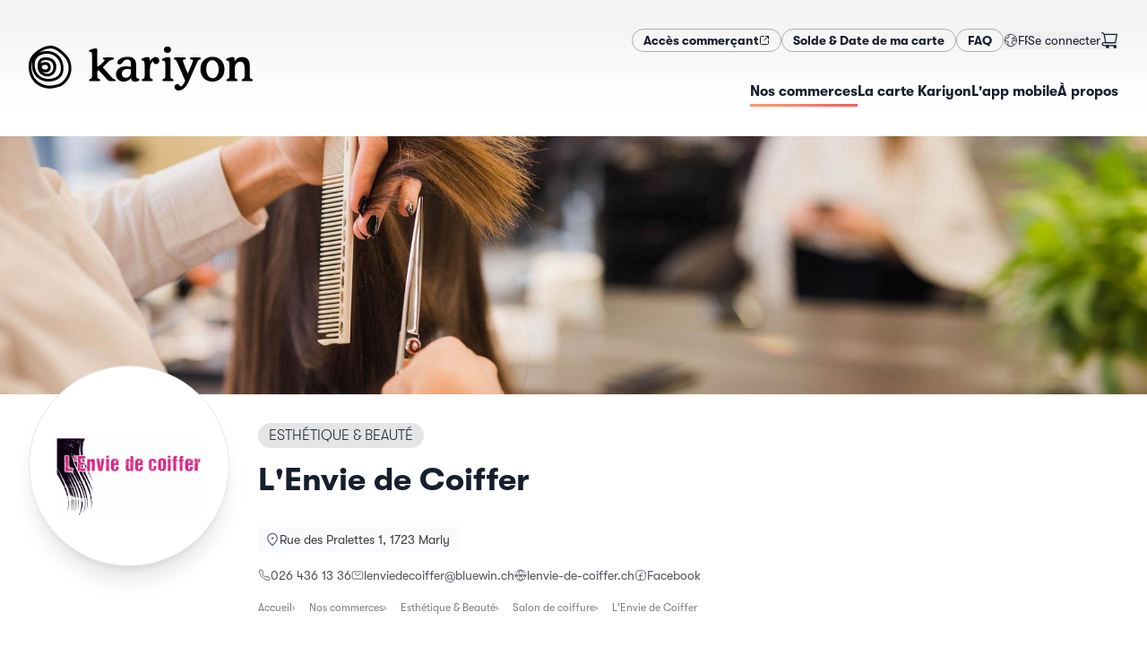

--- FILE ---
content_type: text/html; charset=utf-8
request_url: https://kariyon.ch/fr/shops/lenvie-de-coiffer
body_size: 20293
content:
<!DOCTYPE html><html lang="fr-CH" dir="ltr"><head><meta charSet="utf-8"/><meta name="viewport" content="width=device-width,initial-scale=1"/><link rel="icon" href="/favicons/kariyon/favicon.ico" sizes="any"/><link rel="apple-touch-icon" href="/favicons/kariyon/apple-touch-icon.png"/><link rel="manifest" href="/favicons/kariyon/manifest.json"/><link rel="stylesheet" href="/assets/kariyon-DUML_lOj.css"/><link rel="icon" href="/favicons/mercoria/favicon.svg" type="image/svg+xml"/><title>L&#x27;Envie de Coiffer — Kariyon</title><meta name="description" content="Nous sommes un salon de coiffure pour femmes, hommes et enfants basé à Marly. De plus nous possédons un espace dédié spécialement aux perruques médica…"/><meta property="og:image" content="https://static.local-impact.ch/mercoria/images/81e6f114-106f-486c-8aab-3a8039aeee08/81e6f114-106f-486c-8aab-3a8039aeee08.png"/><meta property="og:title" content="L&#x27;Envie de Coiffer — Kariyon"/><meta property="og:description" content="Nous sommes un salon de coiffure pour femmes, hommes et enfants basé à Marly. De plus nous possédons un espace dédié spécialement aux perruques médica…"/><link rel="alternate" hrefLang="fr" href="https://kariyon.ch/fr/shops/lenvie-de-coiffer"/><link rel="alternate" hrefLang="de" href="https://kariyon.ch/de/shops/lenvie-de-coiffer"/><script defer="" id="gtag-init">
                  try {
                    window.dataLayer = window.dataLayer || [];
                    function gtag(){dataLayer.push(arguments);}
                    gtag('set', 'anonymizeIp', true);
                    gtag('js', new Date());
                    
                  } catch(e) { console.log(e) }
                </script><script></script><link rel="stylesheet" href="/assets/photoswipe-DSulWsr7.css"/><link rel="stylesheet" href="https://api.mapbox.com/mapbox-gl-js/v2.7.0/mapbox-gl.css"/><link rel="preconnect" href="https://search.local-impact.ch"/><meta name="sentry-trace" content="425bde7f4156b4925c9c9cbf9ffd9d04-bb27ab4dd249d79e-0"/>
<meta name="baggage" content="sentry-environment=production,sentry-release=v326,sentry-public_key=c1bc97e3d67541308ebb97f15c7064e5,sentry-trace_id=425bde7f4156b4925c9c9cbf9ffd9d04,sentry-org_id=417752,sentry-sampled=false,sentry-sample_rand=0.5427754267915698,sentry-sample_rate=0.1"/></head><body class="kariyon"><noscript><iframe src="https://www.googletagmanager.com/ns.html?id=GTM-NZVJXDG" height="0" width="0" style="display:none;visibility:hidden" title="GTM"></iframe></noscript><svg xmlns="http://www.w3.org/2000/svg" width="0" height="0"><defs><clipPath id="mask1" clipPathUnits="objectBoundingBox"><path d="M.5 1H.48A.51.51 0 01.14.85.55.55 0 01.02.41C.03.36.04.31.07.27.11.21.17.15.24.1.36.03.48 0 .58.02.67.04.74.09.8.14.86.2.94.28.97.37c.03.1.03.21 0 .31s-.1.19-.2.25C.74.95.7.96.67.97.66.97.65.98.63.98.6.99.55 1 .5 1z"></path></clipPath><clipPath id="mask2" clipPathUnits="objectBoundingBox"><path d="M.22.98C.13.95.07.86.03.78-.01.71 0 .61 0 .52S.01.34.02.25C.03.18.07.11.13.07c.13-.08.33-.1.46-.01.06.04.1.12.12.19.02.05.02.11.02.16S.74.5.74.55c0 .1-.02.2-.06.28C.65.9.59.94.52.97.48.98.45.99.41.99.34 1 .29 1.01.22.98z"></path></clipPath><symbol id="potato1" viewBox="0 0 1 1"><path d="M.5 1H.48A.51.51 0 01.14.85.55.55 0 01.02.41C.03.36.04.31.07.27.11.21.17.15.24.1.36.03.48 0 .58.02.67.04.74.09.8.14.86.2.94.28.97.37c.03.1.03.21 0 .31s-.1.19-.2.25C.74.95.7.96.67.97.66.97.65.98.63.98.6.99.55 1 .5 1z"></path></symbol><symbol id="potato2" viewBox="0 0 1 1"><path d="M.22.98C.13.95.07.86.03.78-.01.71 0 .61 0 .52S.01.34.02.25C.03.18.07.11.13.07c.13-.08.33-.1.46-.01.06.04.1.12.12.19.02.05.02.11.02.16S.74.5.74.55c0 .1-.02.2-.06.28C.65.9.59.94.52.97.48.98.45.99.41.99.34 1 .29 1.01.22.98z"></path></symbol></defs></svg><header class="header z-10"><div class="grid-header mx-auto px-4 md:max-w-screen-xl md:px-8 py-4 md:py-8"><div class="hidden md:block" style="grid-area:secondary"><div class="flex flex-col flex-wrap gap-x-4 gap-y-2 md:flex-row md:items-center md:justify-end md:gap-x-8 md:gap-y-2"><nav class="flex flex-row flex-wrap gap-3 md:flex-nowrap"><a href="https://pro.mercoria.ch" target="_self" rel="nofollow noopener noreferrer" class="btn btn-sm btn-default inline-flex gap-2 "><span><span>Accès commerçant</span></span><svg width="1.5em" height="1.5em" viewBox="0 0 24 24" stroke-width="2" fill="none" xmlns="http://www.w3.org/2000/svg" color="currentColor" class="size-3"><path d="M21 3L15 3M21 3L12 12M21 3V9" stroke="currentColor" stroke-linecap="round" stroke-linejoin="round"></path><path d="M21 13V19C21 20.1046 20.1046 21 19 21H5C3.89543 21 3 20.1046 3 19V5C3 3.89543 3.89543 3 5 3H11" stroke="currentColor" stroke-linecap="round"></path></svg></a><a class="btn btn-sm btn-default inline-flex gap-2 " href="/fr/solde" data-discover="true"><span>Solde &amp; Date de ma carte</span></a><a class="btn btn-sm btn-default inline-flex gap-2 " href="/fr/faq" data-discover="true"><span>FAQ</span></a></nav><div class="flex gap-4 empty:hidden md:items-center md:justify-end md:gap-8"><button class="inline-flex self-center md:-mr-1 dropdown-menu-toggle" aria-expanded="false" aria-haspopup="menu" id=":Rckcn5H2:"><span class="inline-flex items-center gap-2 dark:text-white"><svg width="1.5em" height="1.5em" stroke-width="1.5" viewBox="0 0 24 24" fill="none" xmlns="http://www.w3.org/2000/svg" color="currentColor" class="size-4 opacity-80"><path d="M12 22C17.5228 22 22 17.5228 22 12C22 6.47715 17.5228 2 12 2C6.47715 2 2 6.47715 2 12C2 17.5228 6.47715 22 12 22Z" stroke="currentColor" stroke-linecap="round" stroke-linejoin="round"></path><path d="M2.5 12.5L8 14.5L7 18L8 21" stroke="currentColor" stroke-linecap="round" stroke-linejoin="round"></path><path d="M17 20.5L16.5 18L14 17V13.5L17 12.5L21.5 13" stroke="currentColor" stroke-linecap="round" stroke-linejoin="round"></path><path d="M19 5.5L18.5 7L15 7.5V10.5L17.5 9.5H19.5L21.5 10.5" stroke="currentColor" stroke-linecap="round" stroke-linejoin="round"></path><path d="M2.5 10.5L5 8.5L7.5 8L9.5 5L8.5 3" stroke="currentColor" stroke-linecap="round" stroke-linejoin="round"></path></svg><span class="text-sm uppercase">fr</span></span> </button><div class="flex grow items-center justify-end gap-3 dark:text-white md:grow-0 md:justify-between"><form method="post" action="/auth/login?language=fr" data-discover="true"><button type="submit" class="truncate text-sm hover:underline">Se connecter</button></form><button class="relative mr-2 md:mr-0"><svg width="1.5em" height="1.5em" stroke-width="1.5" viewBox="0 0 24 24" fill="none" xmlns="http://www.w3.org/2000/svg" color="currentColor" class="size-5"><path d="M19.5 22C20.3284 22 21 21.3284 21 20.5C21 19.6716 20.3284 19 19.5 19C18.6716 19 18 19.6716 18 20.5C18 21.3284 18.6716 22 19.5 22Z" fill="currentColor" stroke="currentColor" stroke-linecap="round" stroke-linejoin="round"></path><path d="M9.5 22C10.3284 22 11 21.3284 11 20.5C11 19.6716 10.3284 19 9.5 19C8.67157 19 8 19.6716 8 20.5C8 21.3284 8.67157 22 9.5 22Z" fill="currentColor" stroke="currentColor" stroke-linecap="round" stroke-linejoin="round"></path><path d="M5 4H22L20 15H7L5 4ZM5 4C4.83333 3.33333 4 2 2 2" stroke="currentColor" stroke-linecap="round" stroke-linejoin="round"></path><path d="M20 15H7H5.23077C3.44646 15 2.5 15.7812 2.5 17C2.5 18.2188 3.44646 19 5.23077 19H19.5" stroke="currentColor" stroke-linecap="round" stroke-linejoin="round"></path></svg></button></div></div></div></div><div style="grid-area:logo"><a class="logo flex h-full max-h-32 w-auto max-w-full justify-start duration-500" href="/fr/" data-discover="true"><img src="https://static.local-impact.ch/cms/files/kariyon_logo_RVB_b2d6c4bae4.svg" alt="Kariyon" loading="lazy" class="h-full max-h-18 object-contain dark:hidden md:max-h-32"/><img src="https://static.local-impact.ch/cms/files/kariyon_aa7c4b1a0b.svg" alt="Kariyon" loading="lazy" class="hidden h-full max-h-18 object-contain dark:block md:max-h-32"/></a></div><div class="nav-wrapper max-w-full items-center place-self-center justify-self-end scroll-shadow" style="grid-area:primary"><div class="scrollbar-hidden flex max-w-full items-center justify-between gap-6 justify-self-end overflow-x-auto pb-1.5"><nav class="hidden text-sm md:block"><ul class="flex items-center gap-8 whitespace-nowrap text-sm"><a aria-current="page" class="nav-item underline-gradient-cta dark:text-white md:text-base before:w-full inline-flex gap-2 " href="/fr/shops" data-discover="true"><span>Nos commerces</span></a><a class="nav-item underline-gradient-cta dark:text-white md:text-base before:w-0 inline-flex gap-2 " href="/fr/products/carte-cadeau-kariyon" data-discover="true"><span>La carte Kariyon</span></a><a class="nav-item underline-gradient-cta dark:text-white md:text-base before:w-0 inline-flex gap-2 " href="/fr/loyalty" data-discover="true"><span>L&#x27;app mobile</span></a><a class="nav-item underline-gradient-cta dark:text-white md:text-base before:w-0 inline-flex gap-2 " href="/fr/about" data-discover="true"><span>À propos</span></a></ul></nav><button class="inline-flex items-center gap-2 uppercase leading-none md:hidden"><span class="text-gray-500 dark:text-white">Menu</span><svg width="1.5em" height="1.5em" stroke-width="1.5" viewBox="0 0 24 24" fill="none" xmlns="http://www.w3.org/2000/svg" color="currentColor" class="dark:text-white"><path d="M3 5H21" stroke="currentColor" stroke-linecap="round" stroke-linejoin="round"></path><path d="M3 12H21" stroke="currentColor" stroke-linecap="round" stroke-linejoin="round"></path><path d="M3 19H21" stroke="currentColor" stroke-linecap="round" stroke-linejoin="round"></path></svg></button></div></div></div><div class="w-full md:hidden hidden"><nav class="mobile-nav"><div class="relative z-0 flex flex-col gap-4 py-6"><ul class="flex flex-col gap-2"><a aria-current="page" class="flex items-center gap-4 rounded-lg border-2 px-4 py-3 font-bold no-underline md:text-base active border-gradient-cta shadow-md inline-flex gap-2 " href="/fr/shops" data-discover="true"><span>Nos commerces</span></a><a class="flex items-center gap-4 rounded-lg border-2 px-4 py-3 font-bold no-underline md:text-base border-black/10 inline-flex gap-2 " href="/fr/products/carte-cadeau-kariyon" data-discover="true"><span>La carte Kariyon</span></a><a class="flex items-center gap-4 rounded-lg border-2 px-4 py-3 font-bold no-underline md:text-base border-black/10 inline-flex gap-2 " href="/fr/loyalty" data-discover="true"><span>L&#x27;app mobile</span></a><a class="flex items-center gap-4 rounded-lg border-2 px-4 py-3 font-bold no-underline md:text-base border-black/10 inline-flex gap-2 " href="/fr/about" data-discover="true"><span>À propos</span></a></ul><div class="flex flex-col flex-wrap gap-x-4 gap-y-2 md:flex-row md:items-center md:justify-end md:gap-x-8 md:gap-y-2"><nav class="flex flex-row flex-wrap gap-3 md:flex-nowrap"><a href="https://pro.mercoria.ch" target="_self" rel="nofollow noopener noreferrer" class="btn btn-sm btn-default inline-flex gap-2 "><span><span>Accès commerçant</span></span><svg width="1.5em" height="1.5em" viewBox="0 0 24 24" stroke-width="2" fill="none" xmlns="http://www.w3.org/2000/svg" color="currentColor" class="size-3"><path d="M21 3L15 3M21 3L12 12M21 3V9" stroke="currentColor" stroke-linecap="round" stroke-linejoin="round"></path><path d="M21 13V19C21 20.1046 20.1046 21 19 21H5C3.89543 21 3 20.1046 3 19V5C3 3.89543 3.89543 3 5 3H11" stroke="currentColor" stroke-linecap="round"></path></svg></a><a class="btn btn-sm btn-default inline-flex gap-2 " href="/fr/solde" data-discover="true"><span>Solde &amp; Date de ma carte</span></a><a class="btn btn-sm btn-default inline-flex gap-2 " href="/fr/faq" data-discover="true"><span>FAQ</span></a></nav><div class="flex gap-4 empty:hidden md:items-center md:justify-end md:gap-8"><button class="inline-flex self-center md:-mr-1 dropdown-menu-toggle" aria-expanded="false" aria-haspopup="menu" id=":Rd6cn5H2:"><span class="inline-flex items-center gap-2 dark:text-white"><svg width="1.5em" height="1.5em" stroke-width="1.5" viewBox="0 0 24 24" fill="none" xmlns="http://www.w3.org/2000/svg" color="currentColor" class="size-4 opacity-80"><path d="M12 22C17.5228 22 22 17.5228 22 12C22 6.47715 17.5228 2 12 2C6.47715 2 2 6.47715 2 12C2 17.5228 6.47715 22 12 22Z" stroke="currentColor" stroke-linecap="round" stroke-linejoin="round"></path><path d="M2.5 12.5L8 14.5L7 18L8 21" stroke="currentColor" stroke-linecap="round" stroke-linejoin="round"></path><path d="M17 20.5L16.5 18L14 17V13.5L17 12.5L21.5 13" stroke="currentColor" stroke-linecap="round" stroke-linejoin="round"></path><path d="M19 5.5L18.5 7L15 7.5V10.5L17.5 9.5H19.5L21.5 10.5" stroke="currentColor" stroke-linecap="round" stroke-linejoin="round"></path><path d="M2.5 10.5L5 8.5L7.5 8L9.5 5L8.5 3" stroke="currentColor" stroke-linecap="round" stroke-linejoin="round"></path></svg><span class="text-sm uppercase">fr</span></span> </button><div class="flex grow items-center justify-end gap-3 dark:text-white md:grow-0 md:justify-between"><form method="post" action="/auth/login?language=fr" data-discover="true"><button type="submit" class="truncate text-sm hover:underline">Se connecter</button></form><button class="relative mr-2 md:mr-0"><svg width="1.5em" height="1.5em" stroke-width="1.5" viewBox="0 0 24 24" fill="none" xmlns="http://www.w3.org/2000/svg" color="currentColor" class="size-5"><path d="M19.5 22C20.3284 22 21 21.3284 21 20.5C21 19.6716 20.3284 19 19.5 19C18.6716 19 18 19.6716 18 20.5C18 21.3284 18.6716 22 19.5 22Z" fill="currentColor" stroke="currentColor" stroke-linecap="round" stroke-linejoin="round"></path><path d="M9.5 22C10.3284 22 11 21.3284 11 20.5C11 19.6716 10.3284 19 9.5 19C8.67157 19 8 19.6716 8 20.5C8 21.3284 8.67157 22 9.5 22Z" fill="currentColor" stroke="currentColor" stroke-linecap="round" stroke-linejoin="round"></path><path d="M5 4H22L20 15H7L5 4ZM5 4C4.83333 3.33333 4 2 2 2" stroke="currentColor" stroke-linecap="round" stroke-linejoin="round"></path><path d="M20 15H7H5.23077C3.44646 15 2.5 15.7812 2.5 17C2.5 18.2188 3.44646 19 5.23077 19H19.5" stroke="currentColor" stroke-linecap="round" stroke-linejoin="round"></path></svg></button></div></div></div></div></nav></div></header><div class="flex flex-1 flex-col [&amp;&gt;main]:flex-1"><main class="mx-auto w-screen max-w-screen-2xl overflow-hidden"><div style="position:relative;overflow:hidden;width:100%" class="flex h-48 max-h-[40vh] w-full items-center justify-center md:mb-4 md:h-80"></div><div class="mx-auto max-w-full px-4 md:max-w-screen-xl md:px-8"><div class="grid-shop-hero mb-6 gap-x-4 md:gap-x-8 lg:mb-18"><div class="relative z-10 mb-3 mt-4 -mt-6 md:-mt-12 lg:-mb-18" style="grid-area:logo"><div class="motion-safe:translate-y-1 motion-safe:opacity-0 ease-out motion-safe:transition motion-safe:will-change-transform" style="transition-delay:100ms"><div class="shop-logo relative z-10 overflow-hidden border bg-white shadow-xl"><img src="https://static.local-impact.ch/mercoria/images/81e6f114-106f-486c-8aab-3a8039aeee08/81e6f114-106f-486c-8aab-3a8039aeee08.png" alt="L&#x27;Envie de Coiffer" class="size-full bg-white object-contain"/></div></div></div><div class="mt-4 flex flex-col items-start self-center" style="grid-area:title"><div class="flex flex-wrap items-baseline gap-2 md:mb-2"><a class="tag inline-block max-w-full overflow-hidden whitespace-nowrap tag-default uppercase" href="/fr/shops?sector=Esth%C3%A9tique%20%26%20Beaut%C3%A9" data-discover="true"><span class="truncate">Esthétique &amp; Beauté</span></a></div><h1 class="mb-8 mt-2 text-lg sm:text-xl md:text-4xl">L&#x27;Envie de Coiffer</h1></div><div class="text-xs text-zinc-600 dark:text-white md:text-sm lg:flex-nowrap" style="grid-area:info"><div><div class="mb-4 motion-safe:translate-y-1 motion-safe:opacity-0 ease-out motion-safe:transition motion-safe:will-change-transform" style="transition-delay:200ms"><a href="https://maps.google.com/maps?q=Rue des Pralettes 1,1723 Marly" class="address inline-flex flex-1 gap-2"><svg width="1.5em" height="1.5em" stroke-width="2" viewBox="0 0 24 24" fill="none" xmlns="http://www.w3.org/2000/svg" color="currentColor" class="mt-0.5 size-4 text-gray-500 dark:text-white/80"><path d="M20 10C20 14.4183 12 22 12 22C12 22 4 14.4183 4 10C4 5.58172 7.58172 2 12 2C16.4183 2 20 5.58172 20 10Z" stroke="currentColor"></path><path d="M12 11C12.5523 11 13 10.5523 13 10C13 9.44772 12.5523 9 12 9C11.4477 9 11 9.44772 11 10C11 10.5523 11.4477 11 12 11Z" fill="currentColor" stroke="currentColor" stroke-linecap="round" stroke-linejoin="round"></path></svg><address class="truncate not-italic leading-5 text-zinc-700 dark:text-white md:text-sm">Rue des Pralettes 1, 1723 Marly</address></a></div></div><div class="flex flex-wrap gap-x-6 gap-y-2"><div class="motion-safe:translate-y-1 motion-safe:opacity-0 ease-out motion-safe:transition motion-safe:will-change-transform" style="transition-delay:250ms"><a class="inline-flex items-center gap-1.5 truncate hover:underline hover:underline-offset-2" href="tel:026 436 13 36"><svg width="1.5em" height="1.5em" stroke-width="1.5" viewBox="0 0 24 24" fill="none" xmlns="http://www.w3.org/2000/svg" color="currentColor" class="w-3.5 h-3.5 -my-1.5"><path d="M18.1182 14.702L14 15.5C11.2183 14.1038 9.5 12.5 8.5 10L9.26995 5.8699L7.81452 2L4.0636 2C2.93605 2 2.04814 2.93178 2.21654 4.04668C2.63695 6.83 3.87653 11.8765 7.5 15.5C11.3052 19.3052 16.7857 20.9564 19.802 21.6127C20.9668 21.8662 22 20.9575 22 19.7655L22 16.1812L18.1182 14.702Z" stroke="currentColor" stroke-linecap="round" stroke-linejoin="round"></path></svg><span class="truncate">026 436 13 36</span></a></div><div class="motion-safe:translate-y-1 motion-safe:opacity-0 ease-out motion-safe:transition motion-safe:will-change-transform" style="transition-delay:290ms"><a class="inline-flex items-center gap-1.5 truncate hover:underline hover:underline-offset-2" href="mailto:lenviedecoiffer@bluewin.ch"><svg width="1.5em" height="1.5em" stroke-width="1.5" viewBox="0 0 24 24" fill="none" xmlns="http://www.w3.org/2000/svg" color="currentColor" class="w-3.5 h-3.5 -my-1.5"><path d="M7 9L12 12.5L17 9" stroke="currentColor" stroke-linecap="round" stroke-linejoin="round"></path><path d="M2 17V7C2 5.89543 2.89543 5 4 5H20C21.1046 5 22 5.89543 22 7V17C22 18.1046 21.1046 19 20 19H4C2.89543 19 2 18.1046 2 17Z" stroke="currentColor"></path></svg><span class="truncate">lenviedecoiffer@bluewin.ch</span></a></div><div class="motion-safe:translate-y-1 motion-safe:opacity-0 ease-out motion-safe:transition motion-safe:will-change-transform" style="transition-delay:330ms"><a class="inline-flex items-center gap-1.5 truncate hover:underline hover:underline-offset-2" href="https://www.lenvie-de-coiffer.ch/" target="_blank" rel="noreferrer noopener"><svg width="1.5em" height="1.5em" stroke-width="1.5" viewBox="0 0 24 24" fill="none" xmlns="http://www.w3.org/2000/svg" color="currentColor" class="w-3.5 h-3.5 -my-1.5"><path d="M3.33789 17C5.06694 19.989 8.29866 22 12.0001 22C15.7015 22 18.9332 19.989 20.6622 17" stroke="currentColor" stroke-linecap="round" stroke-linejoin="round"></path><path d="M3.33789 7C5.06694 4.01099 8.29866 2 12.0001 2C15.7015 2 18.9332 4.01099 20.6622 7" stroke="currentColor" stroke-linecap="round" stroke-linejoin="round"></path><path d="M13 21.9506C13 21.9506 14.4079 20.0966 15.2947 16.9999" stroke="currentColor" stroke-linecap="round" stroke-linejoin="round"></path><path d="M13 2.04932C13 2.04932 14.4079 3.90328 15.2947 7" stroke="currentColor" stroke-linecap="round" stroke-linejoin="round"></path><path d="M11 21.9506C11 21.9506 9.59215 20.0966 8.70532 16.9999" stroke="currentColor" stroke-linecap="round" stroke-linejoin="round"></path><path d="M11 2.04932C11 2.04932 9.59215 3.90328 8.70532 7" stroke="currentColor" stroke-linecap="round" stroke-linejoin="round"></path><path d="M9 10L10.5 15L12 10L13.5 15L15 10" stroke="currentColor" stroke-linecap="round" stroke-linejoin="round"></path><path d="M1 10L2.5 15L4 10L5.5 15L7 10" stroke="currentColor" stroke-linecap="round" stroke-linejoin="round"></path><path d="M17 10L18.5 15L20 10L21.5 15L23 10" stroke="currentColor" stroke-linecap="round" stroke-linejoin="round"></path></svg><span class="truncate"><span>lenvie-de-coiffer.ch</span></span></a></div><div class="motion-safe:translate-y-1 motion-safe:opacity-0 ease-out motion-safe:transition motion-safe:will-change-transform" style="transition-delay:370ms"><a class="inline-flex items-center gap-1.5 truncate hover:underline hover:underline-offset-2" href="https://www.facebook.com/lenviedecoiffer/" target="_blank" rel="noreferrer noopener"><svg width="1.5em" height="1.5em" stroke-width="1.5" viewBox="0 0 24 24" fill="none" xmlns="http://www.w3.org/2000/svg" color="currentColor" class="w-3.5 h-3.5 -my-1.5"><path d="M21 8V16C21 18.7614 18.7614 21 16 21H8C5.23858 21 3 18.7614 3 16V8C3 5.23858 5.23858 3 8 3H16C18.7614 3 21 5.23858 21 8Z" stroke="currentColor" stroke-linecap="round" stroke-linejoin="round"></path><path d="M11 21C11 18 11 15 11 12C11 9.8125 11.5 8 15 8" stroke="currentColor" stroke-linecap="round" stroke-linejoin="round"></path><path d="M9 13H11H15" stroke="currentColor" stroke-linecap="round" stroke-linejoin="round"></path></svg><span class="truncate"><span>Facebook</span></span></a></div></div></div><div class="my-4 max-w-full" style="grid-area:breadcrumbs"><div class="breadcrumbs flex max-w-full gap-3 overflow-x-auto text-xs text-black text-opacity-50 dark:text-white/70"><a href="/fr/" data-discover="true">Accueil</a><a href="/fr/shops" data-discover="true">Nos commerces</a><a href="/fr/shops?sector=Esth%C3%A9tique%20%26%20Beaut%C3%A9" data-discover="true">Esthétique &amp; Beauté</a><a href="/fr/shops?sector=Esth%C3%A9tique%20%26%20Beaut%C3%A9%2CSalon%20de%20coiffure" data-discover="true">Salon de coiffure</a><span>L&#x27;Envie de Coiffer</span></div></div></div><div class="mx-auto mb-12 max-w-full md:max-w-screen-lg"><div class=""><div><div class="mb-18 grow gap-8 md:grid md:grid-cols-[minmax(auto,2fr)_minmax(350px,1fr)]"><div class=""><div class="mb-4 flex flex-wrap gap-2"><a class="text-xs text-gray-500 no-underline before:content-[&#x27;#&#x27;] hover:text-gray-600" href="/fr/shops?tags=Coiffure" data-discover="true">Coiffure</a><a class="text-xs text-gray-500 no-underline before:content-[&#x27;#&#x27;] hover:text-gray-600" href="/fr/shops?tags=salon" data-discover="true">salon</a><a class="text-xs text-gray-500 no-underline before:content-[&#x27;#&#x27;] hover:text-gray-600" href="/fr/shops?tags=perruque" data-discover="true">perruque</a><a class="text-xs text-gray-500 no-underline before:content-[&#x27;#&#x27;] hover:text-gray-600" href="/fr/shops?tags=sarine" data-discover="true">sarine</a></div><div class="prose mb-12 grow"><p>Nous sommes un salon de coiffure pour femmes, hommes et enfants basé à Marly.<br> De plus nous possédons un espace dédié spécialement aux perruques médicales.</p></div></div><div class="space-y-6"><div class="space-y-6 motion-safe:translate-y-1 motion-safe:opacity-0 ease-out motion-safe:transition motion-safe:will-change-transform" style="transition-delay:40ms"><div class="relative flex items-start gap-3 rounded-2xl bg-white p-4 shadow-sleek"><img src="https://static.local-impact.ch/mercoria/images/5b460d5a-728b-4d22-81f7-2564b4648b14/5b460d5a-728b-4d22-81f7-2564b4648b14_60x60.png" srcSet="https://static.local-impact.ch/mercoria/images/5b460d5a-728b-4d22-81f7-2564b4648b14/5b460d5a-728b-4d22-81f7-2564b4648b14_120x120.png 2x" alt="" class="w-12 shrink-0 overflow-hidden rounded shadow"/><div class="space-y-2"><h3 class="mb-0 text-base">La carte Kariyon</h3><div class="prose prose-sm mb-3 leading-snug">Achetez une carte Kariyon pour l&#x27;utiliser chez L&#x27;Envie de Coiffer ainsi que dans des milliers d&#x27;autres commerces locaux!</div><a class="btn btn-cta link-stretched btn-sm" href="/fr/products/carte-cadeau-kariyon" data-discover="true">Acheter une carte Kariyon<svg width="1.5em" height="1.5em" stroke-width="1.5" viewBox="0 0 24 24" fill="none" xmlns="http://www.w3.org/2000/svg" color="currentColor" class="shrink-0"><path d="M8 12H16M16 12L12.5 8.5M16 12L12.5 15.5" stroke="currentColor" stroke-linecap="round" stroke-linejoin="round"></path><path d="M12 22C17.5228 22 22 17.5228 22 12C22 6.47715 17.5228 2 12 2C6.47715 2 2 6.47715 2 12C2 17.5228 6.47715 22 12 22Z" stroke="currentColor" stroke-linecap="round" stroke-linejoin="round"></path></svg></a></div></div></div></div></div></div></div><div class="section-featured-shops my-8"><div class="relative mb-8 w-full px-4 md:mx-auto md:mb-14 md:max-w-screen-xl"><div class="prose"><h2 class="mb-10 dark:text-white md:text-3xl">Découvrez d&#x27;autres commerces similaires</h2></div></div><div class="scrollbar-hidden mt-8 md:mt-18"><div class="motion-safe:translate-y-1 motion-safe:opacity-0 ease-out motion-safe:transition motion-safe:will-change-transform" style="transition-delay:0ms"><div><div class="swiper relative"><div><div class="mb-8 flex shops-sectors-list"><div class="featured-shop-teaser-wrapper flex shrink-0 grow-0 basis-[80vw] sm:basis-[280px] mr-4 md:mr-8"><div class="shop-teaser group relative grow focus-within:ring-2" data-mobile="true"><div class="shop-teaser-img aspect-h-9 aspect-w-16 h-auto"><img class="grow overflow-hidden bg-white object-contain p-2 transition-opacity group-hover:opacity-0" src="https://static.local-impact.ch/mercoria/images/dbbb28b3-7a95-4e47-ad74-aeae20eaf827/dbbb28b3-7a95-4e47-ad74-aeae20eaf827_640x360.jpg" alt="" loading="lazy"/><img class="grow overflow-hidden bg-white object-cover opacity-0 transition-opacity sm:block group-hover:opacity-100" src="https://static.local-impact.ch/mercoria/images/d04c6357-102c-4e0b-bf7f-84c8cf602107/d04c6357-102c-4e0b-bf7f-84c8cf602107_640x360.jpg" alt="" loading="lazy"/></div><div class="shop-teaser-content"><h3 class="break-words font-medium leading-tight">Hair Artists - Coiffure - Marly</h3><div class="flex flex-col justify-end gap-1 text-sm text-gray-900 text-opacity-70 dark:text-white dark:text-opacity-50"><address class="truncate not-italic inline-block leading-4 text-gray-900 text-opacity-70 dark:text-white dark:text-opacity-60">Marly</address><div class="text-xs uppercase tracking-wide">Salon de coiffure</div></div></div><a class="link-stretched" href="/fr/shops/atelier-de-coiffure-marly" data-discover="true"><span class="sr-only">Voir le détail</span></a></div></div><div class="featured-shop-teaser-wrapper flex shrink-0 grow-0 basis-[80vw] sm:basis-[280px] mr-4 md:mr-8"><div class="shop-teaser group relative grow focus-within:ring-2" data-mobile="true"><div class="shop-teaser-img aspect-h-9 aspect-w-16 h-auto"><img class="grow overflow-hidden bg-white object-contain p-2 transition-opacity group-hover:opacity-0" src="https://static.local-impact.ch/mercoria/images/26ccb656-93ff-4d09-8b6d-5946d614fdcc/26ccb656-93ff-4d09-8b6d-5946d614fdcc_640x360.jpeg" alt="" loading="lazy"/><img class="grow overflow-hidden bg-white object-cover opacity-0 transition-opacity sm:block group-hover:opacity-100" src="https://static.local-impact.ch/mercoria/images/a2285df6-7165-40e5-b379-b5c26404d314/a2285df6-7165-40e5-b379-b5c26404d314_640x360.jpg" alt="" loading="lazy"/></div><div class="shop-teaser-content"><h3 class="break-words font-medium leading-tight">Mon Univers institut de beauté</h3><div class="flex flex-col justify-end gap-1 text-sm text-gray-900 text-opacity-70 dark:text-white dark:text-opacity-50"><address class="truncate not-italic inline-block leading-4 text-gray-900 text-opacity-70 dark:text-white dark:text-opacity-60">Marly</address><div class="text-xs uppercase tracking-wide">Esthéticienne</div></div></div><a class="link-stretched" href="/fr/shops/mon-univers-institut-de-beaute" data-discover="true"><span class="sr-only">Voir le détail</span></a></div></div><div class="featured-shop-teaser-wrapper flex shrink-0 grow-0 basis-[80vw] sm:basis-[280px] mr-4 md:mr-8"><div class="shop-teaser group relative grow focus-within:ring-2" data-mobile="true"><div class="shop-teaser-img aspect-h-9 aspect-w-16 h-auto"><img class="grow overflow-hidden bg-white object-contain p-2 transition-opacity group-hover:opacity-0" src="https://static.local-impact.ch/mercoria/images/c9f540e5-4f62-4ca1-a5b7-91bc41267639/c9f540e5-4f62-4ca1-a5b7-91bc41267639_640x360.png" alt="" loading="lazy"/><img class="grow overflow-hidden bg-white object-cover opacity-0 transition-opacity sm:block group-hover:opacity-100" src="https://static.local-impact.ch/mercoria/images/d04c6357-102c-4e0b-bf7f-84c8cf602107/d04c6357-102c-4e0b-bf7f-84c8cf602107_640x360.jpg" alt="" loading="lazy"/></div><div class="shop-teaser-content"><h3 class="break-words font-medium leading-tight">Anarchie Coiffure</h3><div class="flex flex-col justify-end gap-1 text-sm text-gray-900 text-opacity-70 dark:text-white dark:text-opacity-50"><address class="truncate not-italic inline-block leading-4 text-gray-900 text-opacity-70 dark:text-white dark:text-opacity-60">Marly</address><div class="text-xs uppercase tracking-wide">Salon de coiffure</div></div></div><a class="link-stretched" href="/fr/shops/anarchie-coiffure" data-discover="true"><span class="sr-only">Voir le détail</span></a></div></div><div class="featured-shop-teaser-wrapper flex shrink-0 grow-0 basis-[80vw] sm:basis-[280px] mr-4 md:mr-8"><div class="shop-teaser group relative grow focus-within:ring-2" data-mobile="true"><div class="shop-teaser-img aspect-h-9 aspect-w-16 h-auto"><img class="grow overflow-hidden bg-white object-contain p-2 transition-opacity group-hover:opacity-0" src="https://static.local-impact.ch/mercoria/images/433dbd9a-2c08-401a-b161-b6871330bc2c/433dbd9a-2c08-401a-b161-b6871330bc2c_640x360.jpg" alt="" loading="lazy"/><img class="grow overflow-hidden bg-white object-cover opacity-0 transition-opacity sm:block group-hover:opacity-100" src="https://static.local-impact.ch/mercoria/images/d04c6357-102c-4e0b-bf7f-84c8cf602107/d04c6357-102c-4e0b-bf7f-84c8cf602107_640x360.jpg" alt="" loading="lazy"/></div><div class="shop-teaser-content"><h3 class="break-words font-medium leading-tight">Chez Marion</h3><div class="flex flex-col justify-end gap-1 text-sm text-gray-900 text-opacity-70 dark:text-white dark:text-opacity-50"><address class="truncate not-italic inline-block leading-4 text-gray-900 text-opacity-70 dark:text-white dark:text-opacity-60">Marly</address><div class="text-xs uppercase tracking-wide">Salon de coiffure</div></div></div><a class="link-stretched" href="/fr/shops/chez-marion" data-discover="true"><span class="sr-only">Voir le détail</span></a></div></div><div class="featured-shop-teaser-wrapper flex shrink-0 grow-0 basis-[80vw] sm:basis-[280px] mr-4 md:mr-8"><div class="shop-teaser group relative grow focus-within:ring-2" data-mobile="true"><div class="shop-teaser-img aspect-h-9 aspect-w-16 h-auto"><img class="grow overflow-hidden bg-white object-contain p-2 transition-opacity group-hover:opacity-0" src="https://static.local-impact.ch/mercoria/images/606f9c27-fd3d-4f00-a6b8-10f4327466a9/606f9c27-fd3d-4f00-a6b8-10f4327466a9_640x360.jpg" alt="" loading="lazy"/><img class="grow overflow-hidden bg-white object-cover opacity-0 transition-opacity sm:block group-hover:opacity-100" src="https://static.local-impact.ch/mercoria/images/a2285df6-7165-40e5-b379-b5c26404d314/a2285df6-7165-40e5-b379-b5c26404d314_640x360.jpg" alt="" loading="lazy"/></div><div class="shop-teaser-content"><h3 class="break-words font-medium leading-tight">Institut de beauté RE-BELLE</h3><div class="flex flex-col justify-end gap-1 text-sm text-gray-900 text-opacity-70 dark:text-white dark:text-opacity-50"><address class="truncate not-italic inline-block leading-4 text-gray-900 text-opacity-70 dark:text-white dark:text-opacity-60">Marly</address><div class="text-xs uppercase tracking-wide">Esthéticienne</div></div></div><a class="link-stretched" href="/fr/shops/re-belle" data-discover="true"><span class="sr-only">Voir le détail</span></a></div></div></div></div></div></div></div></div><div class="relative mt-6 w-full text-center md:mx-auto md:max-w-screen-lg"><a class="btn btn-default" href="/fr/shops" data-discover="true"><span>Voir tous les commerces</span><svg width="1.5em" height="1.5em" stroke-width="1.5" viewBox="0 0 24 24" fill="none" xmlns="http://www.w3.org/2000/svg" color="currentColor"><path d="M20.485 3H16.4933L16.9933 8C16.9933 8 17.9933 9 19.4933 9C20.5703 9 21.3036 8.48445 21.6316 8.1937C21.7623 8.07782 21.8101 7.90091 21.7814 7.72861L21.0768 3.50136C21.0286 3.21205 20.7783 3 20.485 3Z" stroke="currentColor"></path><path d="M16.4933 3L16.9933 8C16.9933 8 15.9933 9 14.4933 9C12.9933 9 11.9933 8 11.9933 8V3H16.4933Z" stroke="currentColor"></path><path d="M11.9933 3V8C11.9933 8 10.9933 9 9.49329 9C7.99329 9 6.99329 8 6.99329 8L7.49329 3H11.9933Z" stroke="currentColor"></path><path d="M7.49331 3H3.50158C3.20828 3 2.95797 3.21205 2.90975 3.50136L2.2052 7.72862C2.17649 7.90091 2.22432 8.07782 2.35502 8.1937C2.68294 8.48445 3.41626 9 4.49329 9C5.99329 9 6.99331 8 6.99331 8L7.49331 3Z" stroke="currentColor"></path><path d="M3 9V19C3 20.1046 3.89543 21 5 21H19C20.1046 21 21 20.1046 21 19V9" stroke="currentColor"></path><path d="M14.8333 21V15C14.8333 13.8954 13.9379 13 12.8333 13H10.8333C9.72874 13 8.83331 13.8954 8.83331 15V21" stroke="currentColor" stroke-miterlimit="16"></path></svg></a></div></div></div></div></main></div><div class="footer relative mt-auto"><footer class="mx-auto grid w-screen grid-cols-1 gap-6 px-4 py-8 md:max-w-screen-xl md:grid-cols-4 md:px-8 lg:grid-cols-5"><h2 class="sr-only">Pied de page</h2><div class="footer-logo row-span-2"><a class="inline-block" href="/fr/" data-discover="true"><img src="https://static.local-impact.ch/cms/files/kariyon_logo_RVB_b2d6c4bae4.svg" loading="lazy" class="max-h-[100px] w-full object-contain"/></a></div><div class="md:col-span-4"><div class="flex flex-wrap gap-4"><a class="btn btn-default btn-sm" id="12" href="/fr/products/carte-cadeau-kariyon" data-discover="true"><span>Offrir une carte Kariyon</span><svg width="1.5em" height="1.5em" stroke-width="1.5" viewBox="0 0 24 24" fill="none" xmlns="http://www.w3.org/2000/svg" color="currentColor" class="shrink-0"><path d="M8 12H16M16 12L12.5 8.5M16 12L12.5 15.5" stroke="currentColor" stroke-linecap="round" stroke-linejoin="round"></path><path d="M12 22C17.5228 22 22 17.5228 22 12C22 6.47715 17.5228 2 12 2C6.47715 2 2 6.47715 2 12C2 17.5228 6.47715 22 12 22Z" stroke="currentColor" stroke-linecap="round" stroke-linejoin="round"></path></svg></a></div></div><div class="flex flex-wrap gap-2"><div><svg xmlns="http://www.w3.org/2000/svg" xml:space="preserve" viewBox="0 120 652 352" class="h-7"><path d="M20.1 192h600v260h-600z"></path><path fill="#fff" d="M213.7 358.8c0 2.1-1.5 4.6-3.3 5.6l-63.6 36.8c-1.8 1-4.8 1-6.6 0l-63.6-36.8c-1.8-1-3.3-3.6-3.3-5.6v-73.6c0-2.1 1.5-4.6 3.3-5.6l63.6-36.8c1.8-1 4.8-1 6.6 0l63.6 36.8c1.8 1 3.3 3.6 3.3 5.6v73.6zm353.1-68.3h-56.9v13.6h20.4v58.2h16.1v-58.2h20.4v-13.6zm-258.7 0h-57v13.6h20.4v58.2h16.1v-58.2H308l.1-13.6zm164.8-2.2c-17.9 0-27.9 11.5-27.9 28v46.1h16V316c0-7.2 4.2-12.8 12.1-12.8s12 6.6 12 12.8v46.4H501v-46.1c.2-16.6-10.1-28-28.1-28zm-60.1 2.2v71.8h15.9v-71.8h-15.9zM358.7 319l.5 3.2 15 40.2h6.5l20.4-71.8h-15.7l-9.7 37.7-.6 4.1-.8-4.1-13-37.7h-5.2l-13 37.7-.8 4.1-.5-4.1-9.7-37.7h-15.8l20.4 71.8h6.5l15-40.2.5-3.2"></path><radialGradient id="a" cx="39.803" cy="728.599" r="1.133" gradientTransform="matrix(67.6428 0 0 -76.3552 -2553.731 55926.504)" gradientUnits="userSpaceOnUse"><stop offset="0" stop-color="#fc0"></stop><stop offset=".092" stop-color="#ffc800"></stop><stop offset=".174" stop-color="#ffbd00"></stop><stop offset=".253" stop-color="#ffab00"></stop><stop offset=".33" stop-color="#ff9100"></stop><stop offset=".405" stop-color="#ff7000"></stop><stop offset=".479" stop-color="#ff4700"></stop><stop offset=".55" stop-color="#ff1800"></stop><stop offset=".582" stop-color="red"></stop><stop offset="1" stop-color="red"></stop></radialGradient><path fill="url(#a)" d="m176.7 322.2-16.6 24.4-8.5-13 9.8-14.7c1.8-2.6 5.7-9.8 1.2-19.6-3.6-8-11.5-11.8-18.5-11.8s-14.5 3.6-18.5 11.8c-4.6 9.5-.6 16.8 1.1 19.3 0 0 5.5 8 10 14.7l7.4 10.7 11.1 17c.1.1 1.8 2.8 4.9 2.8 2.9 0 4.8-2.7 5-2.9l26-38.5h-14.4v-.2zm-32.7.6s-4.3-6.6-7.2-11.2c-3-4.9.3-12.3 7.2-12.3 6.8 0 10.2 7.4 7.2 12.3-2.8 4.6-7.2 11.2-7.2 11.2z"></path><radialGradient id="b" cx="43.536" cy="728.562" r="1.392" gradientTransform="matrix(50.4872 0 0 -76.4434 -2105.605 55992.379)" gradientUnits="userSpaceOnUse"><stop offset="0" stop-color="#00b4e6"></stop><stop offset=".201" stop-color="#00b0e3"></stop><stop offset=".39" stop-color="#01a5db"></stop><stop offset=".574" stop-color="#0292cd"></stop><stop offset=".755" stop-color="#0377ba"></stop><stop offset=".932" stop-color="#0455a1"></stop><stop offset="1" stop-color="#054696"></stop></radialGradient><path fill="url(#b)" d="m128.1 345.8-16.3-22.9s-4.3-6.6-7.2-11.2c-3-4.9.3-12.3 7.2-12.3.9 0 1.6.1 2.4.3l5.7-10.5c-2.6-1.1-5.5-1.7-8.1-1.7-6.9 0-14.5 3.6-18.5 11.8-4.6 9.5-.6 16.8 1.1 19.3l28.5 42.3c.3.3 2.1 3 5.1 3 3 0 4.8-2.6 5-2.9l8.6-13.1-7.4-10.8-6.1 8.7z"></path></svg></div></div><nav class="footer-nav-grid grid grid-cols-2 gap-6 sm:grid-cols-3 md:col-span-4 md:col-start-2 md:grid-cols-3 lg:col-span-3 lg:col-start-3"><div><div class="mb-2"><a class="nav-item text-sm md:text-base font-normal hover:underline inline-flex gap-2 " href="/fr/products/carte-cadeau-kariyon" data-discover="true"><span>Acheter la carte Kariyon</span></a></div><div class="mb-2"><a aria-current="page" class="nav-item text-sm md:text-base font-normal hover:underline inline-flex gap-2 " href="/fr/shops" data-discover="true"><span>Les commerces</span></a></div><div class="mb-2"><a class="nav-item text-sm md:text-base font-normal hover:underline inline-flex gap-2 " href="/fr/solde" data-discover="true"><span>Solde de ma carte</span></a></div></div><div><div class="mb-2"><a href="https://app.kariyon.ch" target="_blank" rel="nofollow noopener noreferrer" class="nav-item text-sm md:text-base font-normal hover:underline inline-flex gap-2 "><span><span>Inscrire mon commerce</span></span><svg width="1.5em" height="1.5em" viewBox="0 0 24 24" stroke-width="2" fill="none" xmlns="http://www.w3.org/2000/svg" color="currentColor" class="size-3"><path d="M21 3L15 3M21 3L12 12M21 3V9" stroke="currentColor" stroke-linecap="round" stroke-linejoin="round"></path><path d="M21 13V19C21 20.1046 20.1046 21 19 21H5C3.89543 21 3 20.1046 3 19V5C3 3.89543 3.89543 3 5 3H11" stroke="currentColor" stroke-linecap="round"></path></svg></a></div></div><div><div class="mb-2"><a class="nav-item text-sm md:text-base font-normal hover:underline inline-flex gap-2 " href="/fr/about" data-discover="true"><span>À propos de Kariyon</span></a></div><div class="mb-2"><a class="nav-item text-sm md:text-base font-normal hover:underline inline-flex gap-2 " href="/fr/presentation-mercoria" data-discover="true"><span>À propos de Mercoria</span></a></div><div class="mb-2"><a class="nav-item text-sm md:text-base font-normal hover:underline inline-flex gap-2 " href="/fr/nos-partenaires" data-discover="true"><span>Nos partenaires</span></a></div><div class="mb-2"><a class="nav-item text-sm md:text-base font-normal hover:underline inline-flex gap-2 " href="/fr/contact" data-discover="true"><span>Contact</span></a></div><div class="mb-2"><a class="nav-item text-sm md:text-base font-normal hover:underline inline-flex gap-2 " href="/fr/faq" data-discover="true"><span>FAQ</span></a></div></div></nav><div class="md:col-start-2"><div class="inline-flex flex-col items-start"><div class="mb-1 text-sm text-black/50 dark:text-white/60">Langue</div><button class="inline-flex dropdown-menu-toggle" aria-expanded="false" aria-haspopup="menu" id=":R5l4n5H2:"><span class="inline-flex items-center gap-2 dark:text-white"><svg width="1.5em" height="1.5em" stroke-width="1.5" viewBox="0 0 24 24" fill="none" xmlns="http://www.w3.org/2000/svg" color="currentColor" class="size-4 opacity-80"><path d="M12 22C17.5228 22 22 17.5228 22 12C22 6.47715 17.5228 2 12 2C6.47715 2 2 6.47715 2 12C2 17.5228 6.47715 22 12 22Z" stroke="currentColor" stroke-linecap="round" stroke-linejoin="round"></path><path d="M2.5 12.5L8 14.5L7 18L8 21" stroke="currentColor" stroke-linecap="round" stroke-linejoin="round"></path><path d="M17 20.5L16.5 18L14 17V13.5L17 12.5L21.5 13" stroke="currentColor" stroke-linecap="round" stroke-linejoin="round"></path><path d="M19 5.5L18.5 7L15 7.5V10.5L17.5 9.5H19.5L21.5 10.5" stroke="currentColor" stroke-linecap="round" stroke-linejoin="round"></path><path d="M2.5 10.5L5 8.5L7.5 8L9.5 5L8.5 3" stroke="currentColor" stroke-linecap="round" stroke-linejoin="round"></path></svg><span class="text-sm uppercase">fr</span></span> </button></div></div><div class="flex flex-wrap gap-2 self-end md:col-start-4 lg:col-start-5"><a href="https://www.instagram.com/kariyon_fribourg" target="_blank" rel="noreferrer"><svg width="1.5em" height="1.5em" stroke-width="1.5" viewBox="0 0 24 24" fill="none" xmlns="http://www.w3.org/2000/svg" color="currentColor" class="size-6"><path d="M12 16C14.2091 16 16 14.2091 16 12C16 9.79086 14.2091 8 12 8C9.79086 8 8 9.79086 8 12C8 14.2091 9.79086 16 12 16Z" stroke="currentColor" stroke-linecap="round" stroke-linejoin="round"></path><path d="M3 16V8C3 5.23858 5.23858 3 8 3H16C18.7614 3 21 5.23858 21 8V16C21 18.7614 18.7614 21 16 21H8C5.23858 21 3 18.7614 3 16Z" stroke="currentColor"></path><path d="M17.5 6.51L17.51 6.49889" stroke="currentColor" stroke-linecap="round" stroke-linejoin="round"></path></svg></a><a href="https://www.facebook.com/kariyonfribourg" target="_blank" rel="noreferrer"><svg width="1.5em" height="1.5em" stroke-width="0" viewBox="0 0 24 24" fill="none" xmlns="http://www.w3.org/2000/svg" color="currentColor" class="size-6 fill-current"><path d="M17 2H14C12.6739 2 11.4021 2.52678 10.4645 3.46447C9.52678 4.40215 9 5.67392 9 7V10H6V14H9V22H13V14H16L17 10H13V7C13 6.73478 13.1054 6.48043 13.2929 6.29289C13.4804 6.10536 13.7348 6 14 6H17V2Z" stroke="currentColor" stroke-linecap="round" stroke-linejoin="round"></path></svg></a></div></footer><div class="footer-second py-4"><div class="mx-auto w-screen max-w-prose px-4 md:max-w-screen-xl md:px-8"><div class="footer-second-content flex flex-wrap items-center gap-4 sm:flex-nowrap"><a href="https://local-impact.ch" class="mr-4 text-sm uppercase underline-offset-2 hover:underline">© 2026 Local Impact</a><div class="flex flex-wrap gap-4"><a class="underline-offset-2 hover:underline" href="/fr/conditions-utilisation" data-discover="true">Conditions d&#x27;utilisation</a><a class="underline-offset-2 hover:underline" href="/fr/conditions-vente" data-discover="true">Conditions de vente</a><a class="underline-offset-2 hover:underline" href="/fr/confidentialite" data-discover="true">Politique de confidentialité</a></div><a href="https://mercoria.ch" target="_blank" rel="noreferrer noopener" class="ml-auto inline-block"><svg xmlns="http://www.w3.org/2000/svg" viewBox="0 0 3522.93 546.77" class="max-h-[90px] w-full max-w-[120px] fill-current object-contain lg:max-w-[180px]"><path d="M1034.93 295.56v243.46h-80.91V318.05c0-50.4-25.68-78.31-63.8-78.31-43.57 0-76.25 34.11-76.25 93.81v205.47h-80.91V318.05c0-50.4-26.46-78.31-64.58-78.31-42.79 0-76.25 34.11-76.25 93.81v205.47h-80.92V171.51h79.36v48.85c22.56-38.77 57.57-58.15 103.48-58.15 42.79 0 80.91 22.49 101.92 63.58 24.12-42.65 61.46-63.58 113.59-63.58 69.24 0 125.26 47.3 125.26 133.35ZM1460.22 390.92h-265.31c11.67 53.5 54.46 80.64 106.59 80.64 44.35 0 79.36-17.06 104.25-51.95l52.13 50.39c-41.24 51.18-94.14 76.76-158.72 76.76-51.35 0-96.47-17.06-134.6-51.95-38.13-34.9-57.58-82.19-57.58-141.89s18.68-106.22 56.02-140.34c36.57-33.34 80.92-50.39 132.26-50.39 48.24 0 88.7 15.51 120.6 47.3 31.9 31.79 47.46 76.75 47.46 135.68 0 17.83-.78 33.34-3.11 45.74Zm-267.64-66.67h189.84c-.78-28.69-9.34-51.18-27.23-66.68-51.35-48.07-157.16-19.38-162.61 66.68ZM1758.06 175.38l-17.89 81.41c-15.56-6.2-31.12-9.3-46.69-9.3-44.34 0-75.46 28.68-75.46 88.39v203.14h-80.92V171.51h79.36v44.97c17.89-33.34 49.01-49.62 93.36-49.62 17.89 0 33.45 3.1 48.24 8.53ZM2703.01 216.48v-44.97h-79.36v108.43c-9 15.47-27.94 35.86-67.72 47.08-1.71.48-3.39.86-5.09 1.3-4.92-43.5-22.26-80.58-52.85-111.06-36.56-36.44-83.25-55.05-138.48-55.05s-101.15 18.61-137.71 55.05c-7.09 7.06-13.29 14.58-19.03 22.34-.38.41-.62.69-.62.69-.61.77-64.34 85.47-129.57 169.77-28.92 35.49-65.31 60.73-103.72 60.73-29.56 0-55.23-10.85-77.02-31.78-22.57-20.94-33.46-48.85-33.46-85.29s10.89-65.13 33.46-86.06c22.56-20.93 48.23-31.01 78.58-31.01 40.46 0 71.58 16.28 92.59 49.62l54.46-51.17c-36.57-47.29-92.59-72.88-150.94-72.88-50.57 0-94.91 17.06-132.26 51.17-37.34 34.12-56.02 81.41-56.02 141.11s18.68 106.23 55.24 140.35c36.57 34.89 80.14 51.95 129.93 51.95 98.31 0 162.98-91.05 162.98-91.05 15.88-20.54 30.77-40.11 44.46-58.29 7.37 36.32 24.37 67.79 50.95 94.29 36.57 36.44 82.47 55.05 137.71 55.05s101.92-18.61 138.48-55.05c26.55-26.46 43.13-57.89 50.29-94.16 8.58-1.63 17.22-3.56 25.97-6.03 19.33-5.45 35.6-12.57 49.4-20.6v153.11c0 8.28 6.73 14.98 15.03 14.98h50.85c8.3 0 15.03-6.71 15.03-14.98V335.91c0-59.71 31.12-88.39 75.46-88.39 15.57 0 31.12 3.1 46.69 9.3l17.89-81.41c-14.78-5.43-30.34-8.53-48.23-8.53-44.35 0-75.47 16.28-93.36 49.62Zm-262.6 52.72c16.52 17.68 26.68 38.78 30.32 63.55-29.97-5.38-57.08-19.33-81.04-41.98-7.09-6.7-14.41-12.65-20.14-19.45-11.44-13.55-22.51-24.25-33.16-32.7 7.37-1.31 15.08-1.99 23.12-1.99 32.68 0 59.9 10.86 80.91 32.57Zm-80.91 202.36c-33.46 0-59.91-10.85-80.92-33.34-21.01-22.48-31.9-50.4-31.9-84.51 0-30.16 8.55-55.47 25.05-76.47 8.96 2.58 22.5 14.41 50.71 41.97 6.61 6.45 13.56 13.24 20.93 20.21 35.41 33.47 76.4 53.73 121.38 60.49-5.15 14.22-12.97 26.96-23.57 38.31-21 22.49-48.23 33.34-81.69 33.34ZM2907.44 171.5h80.91v367.51h-80.91zM3499.6 463.81c-7.78 6.2-17.12 9.3-28.79 9.3-17.89 0-27.23-10.85-27.23-33.33V171.5h-79.36v42.65c-26.45-34.89-65.35-51.95-117.48-51.95s-93.36 17.06-129.93 50.4c-36.57 34.12-55.24 81.42-55.24 142.66s17.9 106.22 52.91 140.34c35.01 34.12 76.25 51.18 123.71 51.18 53.69 0 98.81-20.17 135.37-59.71 11.68 39.54 46.68 58.93 83.25 58.93 27.23 0 49.8-9.3 66.13-27.91l-23.33-54.27Zm-325.22-21.71c-21-20.94-31.89-50.4-31.89-88.39 0-76.75 49.79-119.4 108.92-119.4 30.34 0 56.02 10.08 78.58 31.01 21.78 20.93 32.68 49.62 32.68 87.61 4.67 114.75-128.37 153.52-188.28 89.16ZM2947.12.15c33.46 0 59.13 24.81 59.13 58.15 3.89 49.62-68.46 76.76-100.36 41.09-35.01-32.56-10.12-103.12 41.24-99.24ZM321.7 434.59c-31.09 0-56.29 25.11-56.29 56.09s25.2 56.09 56.29 56.09 56.29-25.11 56.29-56.09-25.2-56.09-56.29-56.09Zm-258.6 0c-31.09 0-56.29 25.11-56.29 56.09s25.2 56.09 56.29 56.09 56.29-25.11 56.29-56.09-25.2-56.09-56.29-56.09Zm321.62-71.78c0 34.24-27.85 62-62.21 62-17.75 0-36.42-10.72-41.58-13.19-21.41-10.26-25.57-12.59-32.95-16.07-33.88-15.99-51.97-24.29-83.5-18.99-21.01 3.53-29.06 9.13-58.53 30.85-11.77 8.68-27.39 17.4-43.75 17.4-34.36 0-62.21-27.76-62.21-62 0-24.38 14.15-45.41 34.68-55.54.02-.02.02-.04.03-.06 27.91-10.83 7.87-24.58-4.02-31.53 0-.01.04-.02.05-.03-10.08-7.87-17.93-18.78-21.83-31.95-9.96-33.63 9.33-68.95 43.08-78.87 33.75-9.92 69.19 9.3 79.14 42.93 7.61 25.7-1.89 52.34-21.84 67.93h.01c-11.01 8.65-21.97 17.67-7.5 35.06 5.83 7 16.35 15.69 37.11 25.69 43.28 20.84 112.78 35.76 148.79-28.53 9.92-19.84-2.08-24.11-12.4-32.22h.01c-19.95-15.59-29.45-42.23-21.84-67.93 9.96-33.64 45.39-52.86 79.14-42.93s53.04 45.24 43.08 78.87c-3.9 13.17-11.74 24.09-21.82 31.95.01.01.04.02.05.03-12.58 11.43-26.27 21.83-4.01 31.53 20.59 10.11 34.79 31.17 34.79 55.59Z"></path></svg></a></div></div></div></div><div data-rht-toaster="" style="position:fixed;z-index:9999;top:16px;left:16px;right:16px;bottom:16px;pointer-events:none"></div><script>window.ENV = {"PROJECT":"kariyon","PROJECT_NAME":"kariyon","LOCALES":["fr","de"],"MEILISEARCH_INDEX":"mercoria_shops","MEILISEARCH_HOST":"https://search.local-impact.ch","MEILISEARCH_API_KEY":"3d69135c5fcbe17a7457708184b73c4a7fe8ffe74048c04402292f168015c951","NODE_ENV":"production","SENTRY_DSN":"https://c1bc97e3d67541308ebb97f15c7064e5@o417752.ingest.sentry.io/6631824","SENTRY_RELEASE":"v326","S_STORE":"kariyon","S_TOKEN":"c66e3691d73639da0a7a8d2273e699fc","GTM_TRACKING_ID":"GTM-NZVJXDG","OPTIONS":{"filters":"communities.slug = 'kariyon'","allowedFacets":{"collections":["Friburg+","SICARE","SCAVE Estavayer"]},"showProductInventory":[],"acceptedCardBrands":["TWINT"],"hideFilters":true,"shop":{"allowedProductsByCollection":{"direct":true,"bons-cadeaux":{"url":"https://bons-cadeaux.ch","upsell":true,"name":"bons-cadeaux.ch"}},"communities":{"kariyon":{"url":"/products/carte-cadeau-kariyon"},"friburgplus":{"url":"https://friburgplus.ch","upsell":true},"gastrofribourg":{"url":"https://bon-cadeau.gastrofribourg.ch","upsell":true},"scave":{"url":"/products/la-carte-scave-estavayer","upsell":true},"sicare":{"url":"/products/bon-sicare","upsell":true}},"loyalty":{"direct":{},"friburgplus":{"url":"/loyalty/vpo0K843mjwPQlAmlxXqVyBeOgNY1b","upsell":true}}},"mobile":{"install":{"desktop":"https://mobile.kariyon.ch","desktopScan":"https://kariyon.ch/challenge-scan","android":"https://play.google.com/store/apps/details?id=ch.localimpact.mercoria","ios":"https://apps.apple.com/ch/app/mercoria/id6445839827/"},"deeplinks":{"android":[{"package_name":"ch.localimpact.mercoria","sha256_cert_fingerprints":["C3:F2:26:83:C5:CE:98:10:64:35:89:A0:1E:3B:89:22:A9:CF:FD:1B:35:D8:78:9B:BC:4D:79:47:30:E2:B9:FD","75:8E:96:73:BD:FA:05:2A:35:D1:78:91:6F:FC:ED:1D:4F:E6:01:F3:0A:E3:34:90:84:88:05:FD:68:A5:95:85","FE:0A:86:32:A0:F8:9A:F4:BC:32:15:D6:58:6D:EC:BD:DD:69:CA:37:F8:4A:2C:6B:53:EF:99:F7:BD:CA:10:99"]},{"package_name":"ch.localimpact.mercoria.staging","sha256_cert_fingerprints":["ED:53:32:8C:CB:E2:BD:FF:6E:6E:7A:1B:94:A7:2F:32:4B:49:7E:C4:49:E6:96:8E:D3:7F:37:9C:99:CF:DA:2A"]},{"package_name":"ch.localimpact.kariyon","sha256_cert_fingerprints":["ED:BF:25:2A:0D:A3:EE:D7:3B:31:23:24:B6:B1:E1:85:F2:78:2D:4A:FA:08:4E:FA:24:91:1E:57:F9:49:B0:E2"]},{"package_name":"ch.localimpact.kariyon.staging","sha256_cert_fingerprints":["2B:E0:B5:38:3F:33:F0:29:D2:ED:9B:A2:56:21:AC:15:3C:D9:6D:26:5D:1C:F3:04:33:E5:3E:08:29:CC:A9:66"]}],"ios":[{"appID":"8PTBL2BXKT.ch.localimpact.mercoria"},{"appID":"8PTBL2BXKT.ch.localimpact.mercoria.staging"},{"appID":"8PTBL2BXKT.ch.localimpact.kariyon"},{"appID":"8PTBL2BXKT.ch.localimpact.kariyon.staging"}]}}}}</script><link rel="modulepreload" href="/assets/entry.client-CcM7CXJy.js"/><link rel="modulepreload" href="/assets/jsx-runtime-BdRTc_xt.js"/><link rel="modulepreload" href="/assets/i18n.config-Mg9FRtpN.js"/><link rel="modulepreload" href="/assets/chunk-B7RQU5TL-CvxzXpqQ.js"/><link rel="modulepreload" href="/assets/index-CEJ-MWar.js"/><link rel="modulepreload" href="/assets/useTranslation-DyuRnKfW.js"/><link rel="modulepreload" href="/assets/money-lIAaB-AW.js"/><link rel="modulepreload" href="/assets/root-BmC9tI8v.js"/><link rel="modulepreload" href="/assets/flatten-connection-B7AJAyE4.js"/><link rel="modulepreload" href="/assets/index-CeNvreve.js"/><link rel="modulepreload" href="/assets/clsx-qLFGd_9m.js"/><link rel="modulepreload" href="/assets/index-BFP1mn-K.js"/><link rel="modulepreload" href="/assets/client-only-1vMPu_Z-.js"/><link rel="modulepreload" href="/assets/LocaleLink-DKymcsno.js"/><link rel="modulepreload" href="/assets/index-DN2gWmap.js"/><link rel="modulepreload" href="/assets/locale-DCgQdYL-.js"/><link rel="modulepreload" href="/assets/__base-DWfILDUa.js"/><link rel="modulepreload" href="/assets/marked.esm-Cx5AZQKk.js"/><link rel="modulepreload" href="/assets/ResendVerificationEmailButton-DiLqZdBl.js"/><link rel="modulepreload" href="/assets/env-utils-BsvkBDpB.js"/><link rel="modulepreload" href="/assets/ArrowLeft-D6aiAJT5.js"/><link rel="modulepreload" href="/assets/Cart-CWf94DAc.js"/><link rel="modulepreload" href="/assets/IconoirContext-Cp5pXnbJ.js"/><link rel="modulepreload" href="/assets/Xmark-BS0dxvZP.js"/><link rel="modulepreload" href="/assets/react-scroll-parallax.esm-DQScyJgk.js"/><link rel="modulepreload" href="/assets/Button-DnSGDiKr.js"/><link rel="modulepreload" href="/assets/Image-DRDTXoBH.js"/><link rel="modulepreload" href="/assets/utils-BmxsdNHi.js"/><link rel="modulepreload" href="/assets/BannerSection-3GAW0KhJ.js"/><link rel="modulepreload" href="/assets/Fade-BNt6hFyT.js"/><link rel="modulepreload" href="/assets/floating-ui.react.esm-DojzJgSZ.js"/><link rel="modulepreload" href="/assets/index-CO2zII-_.js"/><link rel="modulepreload" href="/assets/proxy-Y5zJbVri.js"/><link rel="modulepreload" href="/assets/Login-L-TG0WqC.js"/><link rel="modulepreload" href="/assets/NavArrowDown-C7CoC21G.js"/><link rel="modulepreload" href="/assets/User-Bpq4cmEO.js"/><link rel="modulepreload" href="/assets/cart-total-QE1n0kpF.js"/><link rel="modulepreload" href="/assets/Instagram-CzCcniPt.js"/><link rel="modulepreload" href="/assets/generic-error-boundary-DD6ql0qA.js"/><link rel="modulepreload" href="/assets/RefreshDouble-cg-GHgx3.js"/><link rel="modulepreload" href="/assets/resolve-elements-CzmrMDd-.js"/><link rel="modulepreload" href="/assets/index-Au-E6gdw.js"/><link rel="modulepreload" href="/assets/Plus-DHVz-1FR.js"/><link rel="modulepreload" href="/assets/Trans-BgHfHYCT.js"/><link rel="modulepreload" href="/assets/shops-GMeYS03j.js"/><link rel="modulepreload" href="/assets/formatters-h-rvQ8Y2.js"/><link rel="modulepreload" href="/assets/_id-uyQ09wKb.js"/><link rel="modulepreload" href="/assets/QrCode-pyTB6eoE.js"/><link rel="modulepreload" href="/assets/ShopTeaserPhoto-QLJtskV0.js"/><link rel="modulepreload" href="/assets/ArrowRight-DcKiOmsv.js"/><link rel="modulepreload" href="/assets/Address-CdnMIJ2l.js"/><link rel="modulepreload" href="/assets/NavArrowLeft-CLyUz9kZ.js"/><link rel="modulepreload" href="/assets/NavArrowRight-CJyvOpfD.js"/><link rel="modulepreload" href="/assets/Wallet-BJE4bbd7.js"/><link rel="modulepreload" href="/assets/Breadcrumbs-BJfgpoPY.js"/><link rel="modulepreload" href="/assets/Gallery-C1dYvrZM.js"/><link rel="modulepreload" href="/assets/normalizeDates-BhuVpAkG.js"/><link rel="modulepreload" href="/assets/toDate-Ct543uOV.js"/><link rel="modulepreload" href="/assets/isPast-D5QvzxhA.js"/><link rel="modulepreload" href="/assets/Mail-p0nAkqYr.js"/><link rel="modulepreload" href="/assets/index-B_D-Zbi5.js"/><link rel="modulepreload" href="/assets/MinusCircle-Dg0XeP-7.js"/><link rel="modulepreload" href="/assets/Image-XcX9-JwO.js"/><link rel="modulepreload" href="/assets/index.esm-7Jt8dPeo.js"/><link rel="modulepreload" href="/assets/Input-tn5OX--i.js"/><link rel="modulepreload" href="/assets/index-SHdUwv7w.js"/><link rel="modulepreload" href="/assets/ShopDetail-BfVCma8b.js"/><link rel="modulepreload" href="/assets/ShopProducts-Bb_ZpPUp.js"/><link rel="modulepreload" href="/assets/Check-fVjyttOz.js"/><link rel="modulepreload" href="/assets/WarningTriangle-CQCSzKcN.js"/><script>window.__reactRouterContext = {"basename":"/","future":{"v8_middleware":false,"unstable_optimizeDeps":false,"unstable_splitRouteModules":false,"unstable_subResourceIntegrity":false,"unstable_viteEnvironmentApi":false},"routeDiscovery":{"mode":"lazy","manifestPath":"/__manifest"},"ssr":true,"isSpaMode":false};window.__reactRouterContext.stream = new ReadableStream({start(controller){window.__reactRouterContext.streamController = controller;}}).pipeThrough(new TextEncoderStream());</script><script type="module" async="">;
import * as route0 from "/assets/root-BmC9tI8v.js";
import * as route1 from "/assets/__base-DWfILDUa.js";
import * as route2 from "/assets/shops-GMeYS03j.js";
import * as route3 from "/assets/index-SHdUwv7w.js";
  window.__reactRouterManifest = {
  "entry": {
    "module": "/assets/entry.client-CcM7CXJy.js",
    "imports": [
      "/assets/jsx-runtime-BdRTc_xt.js",
      "/assets/i18n.config-Mg9FRtpN.js",
      "/assets/chunk-B7RQU5TL-CvxzXpqQ.js",
      "/assets/index-CEJ-MWar.js",
      "/assets/useTranslation-DyuRnKfW.js",
      "/assets/money-lIAaB-AW.js"
    ],
    "css": []
  },
  "routes": {
    "root": {
      "id": "root",
      "path": "",
      "hasAction": false,
      "hasLoader": true,
      "hasClientAction": false,
      "hasClientLoader": false,
      "hasClientMiddleware": false,
      "hasErrorBoundary": true,
      "module": "/assets/root-BmC9tI8v.js",
      "imports": [
        "/assets/jsx-runtime-BdRTc_xt.js",
        "/assets/i18n.config-Mg9FRtpN.js",
        "/assets/chunk-B7RQU5TL-CvxzXpqQ.js",
        "/assets/index-CEJ-MWar.js",
        "/assets/useTranslation-DyuRnKfW.js",
        "/assets/money-lIAaB-AW.js",
        "/assets/flatten-connection-B7AJAyE4.js",
        "/assets/index-CeNvreve.js",
        "/assets/clsx-qLFGd_9m.js",
        "/assets/index-BFP1mn-K.js",
        "/assets/client-only-1vMPu_Z-.js",
        "/assets/LocaleLink-DKymcsno.js",
        "/assets/index-DN2gWmap.js",
        "/assets/locale-DCgQdYL-.js"
      ],
      "css": []
    },
    "routes/__base": {
      "id": "routes/__base",
      "parentId": "root",
      "hasAction": false,
      "hasLoader": true,
      "hasClientAction": false,
      "hasClientLoader": true,
      "hasClientMiddleware": false,
      "hasErrorBoundary": true,
      "module": "/assets/__base-DWfILDUa.js",
      "imports": [
        "/assets/chunk-B7RQU5TL-CvxzXpqQ.js",
        "/assets/jsx-runtime-BdRTc_xt.js",
        "/assets/clsx-qLFGd_9m.js",
        "/assets/client-only-1vMPu_Z-.js",
        "/assets/marked.esm-Cx5AZQKk.js",
        "/assets/ResendVerificationEmailButton-DiLqZdBl.js",
        "/assets/useTranslation-DyuRnKfW.js",
        "/assets/env-utils-BsvkBDpB.js",
        "/assets/ArrowLeft-D6aiAJT5.js",
        "/assets/Cart-CWf94DAc.js",
        "/assets/IconoirContext-Cp5pXnbJ.js",
        "/assets/Xmark-BS0dxvZP.js",
        "/assets/react-scroll-parallax.esm-DQScyJgk.js",
        "/assets/Button-DnSGDiKr.js",
        "/assets/Image-DRDTXoBH.js",
        "/assets/utils-BmxsdNHi.js",
        "/assets/BannerSection-3GAW0KhJ.js",
        "/assets/Fade-BNt6hFyT.js",
        "/assets/floating-ui.react.esm-DojzJgSZ.js",
        "/assets/index-CO2zII-_.js",
        "/assets/proxy-Y5zJbVri.js",
        "/assets/locale-DCgQdYL-.js",
        "/assets/LocaleLink-DKymcsno.js",
        "/assets/Login-L-TG0WqC.js",
        "/assets/NavArrowDown-C7CoC21G.js",
        "/assets/User-Bpq4cmEO.js",
        "/assets/cart-total-QE1n0kpF.js",
        "/assets/Instagram-CzCcniPt.js",
        "/assets/generic-error-boundary-DD6ql0qA.js",
        "/assets/RefreshDouble-cg-GHgx3.js",
        "/assets/index-DN2gWmap.js",
        "/assets/resolve-elements-CzmrMDd-.js",
        "/assets/index-CEJ-MWar.js",
        "/assets/index-Au-E6gdw.js",
        "/assets/money-lIAaB-AW.js",
        "/assets/Plus-DHVz-1FR.js",
        "/assets/Trans-BgHfHYCT.js"
      ],
      "css": []
    },
    "routes/__base/$lang/shops": {
      "id": "routes/__base/$lang/shops",
      "parentId": "routes/__base",
      "path": ":lang/shops",
      "hasAction": false,
      "hasLoader": true,
      "hasClientAction": false,
      "hasClientLoader": false,
      "hasClientMiddleware": false,
      "hasErrorBoundary": true,
      "module": "/assets/shops-GMeYS03j.js",
      "imports": [
        "/assets/chunk-B7RQU5TL-CvxzXpqQ.js",
        "/assets/jsx-runtime-BdRTc_xt.js",
        "/assets/LocaleLink-DKymcsno.js",
        "/assets/marked.esm-Cx5AZQKk.js",
        "/assets/formatters-h-rvQ8Y2.js",
        "/assets/react-scroll-parallax.esm-DQScyJgk.js",
        "/assets/index-CeNvreve.js",
        "/assets/_id-uyQ09wKb.js",
        "/assets/generic-error-boundary-DD6ql0qA.js",
        "/assets/index-DN2gWmap.js",
        "/assets/locale-DCgQdYL-.js",
        "/assets/Image-DRDTXoBH.js",
        "/assets/IconoirContext-Cp5pXnbJ.js",
        "/assets/QrCode-pyTB6eoE.js",
        "/assets/Button-DnSGDiKr.js",
        "/assets/clsx-qLFGd_9m.js",
        "/assets/Cart-CWf94DAc.js",
        "/assets/RefreshDouble-cg-GHgx3.js",
        "/assets/utils-BmxsdNHi.js",
        "/assets/ShopTeaserPhoto-QLJtskV0.js",
        "/assets/useTranslation-DyuRnKfW.js",
        "/assets/Trans-BgHfHYCT.js",
        "/assets/index-BFP1mn-K.js",
        "/assets/env-utils-BsvkBDpB.js",
        "/assets/Xmark-BS0dxvZP.js",
        "/assets/cart-total-QE1n0kpF.js",
        "/assets/money-lIAaB-AW.js",
        "/assets/Plus-DHVz-1FR.js",
        "/assets/index-CO2zII-_.js",
        "/assets/proxy-Y5zJbVri.js",
        "/assets/resolve-elements-CzmrMDd-.js",
        "/assets/Fade-BNt6hFyT.js",
        "/assets/ArrowRight-DcKiOmsv.js",
        "/assets/Address-CdnMIJ2l.js",
        "/assets/NavArrowLeft-CLyUz9kZ.js",
        "/assets/NavArrowRight-CJyvOpfD.js",
        "/assets/Wallet-BJE4bbd7.js",
        "/assets/Breadcrumbs-BJfgpoPY.js",
        "/assets/Gallery-C1dYvrZM.js",
        "/assets/index-CEJ-MWar.js",
        "/assets/client-only-1vMPu_Z-.js",
        "/assets/normalizeDates-BhuVpAkG.js",
        "/assets/toDate-Ct543uOV.js",
        "/assets/isPast-D5QvzxhA.js",
        "/assets/flatten-connection-B7AJAyE4.js",
        "/assets/BannerSection-3GAW0KhJ.js",
        "/assets/Mail-p0nAkqYr.js",
        "/assets/NavArrowDown-C7CoC21G.js",
        "/assets/index-B_D-Zbi5.js",
        "/assets/MinusCircle-Dg0XeP-7.js",
        "/assets/Image-XcX9-JwO.js",
        "/assets/index.esm-7Jt8dPeo.js",
        "/assets/Input-tn5OX--i.js"
      ],
      "css": []
    },
    "routes/__base/$lang/shops/$id/index": {
      "id": "routes/__base/$lang/shops/$id/index",
      "parentId": "routes/__base/$lang/shops",
      "path": ":id",
      "index": true,
      "hasAction": false,
      "hasLoader": true,
      "hasClientAction": false,
      "hasClientLoader": false,
      "hasClientMiddleware": false,
      "hasErrorBoundary": true,
      "module": "/assets/index-SHdUwv7w.js",
      "imports": [
        "/assets/chunk-B7RQU5TL-CvxzXpqQ.js",
        "/assets/jsx-runtime-BdRTc_xt.js",
        "/assets/index-CeNvreve.js",
        "/assets/react-scroll-parallax.esm-DQScyJgk.js",
        "/assets/LocaleLink-DKymcsno.js",
        "/assets/ShopDetail-BfVCma8b.js",
        "/assets/clsx-qLFGd_9m.js",
        "/assets/Button-DnSGDiKr.js",
        "/assets/Gallery-C1dYvrZM.js",
        "/assets/Breadcrumbs-BJfgpoPY.js",
        "/assets/Fade-BNt6hFyT.js",
        "/assets/ShopTeaserPhoto-QLJtskV0.js",
        "/assets/ShopProducts-Bb_ZpPUp.js",
        "/assets/env-utils-BsvkBDpB.js",
        "/assets/formatters-h-rvQ8Y2.js",
        "/assets/locale-DCgQdYL-.js",
        "/assets/useTranslation-DyuRnKfW.js",
        "/assets/money-lIAaB-AW.js",
        "/assets/IconoirContext-Cp5pXnbJ.js",
        "/assets/Check-fVjyttOz.js",
        "/assets/generic-error-boundary-DD6ql0qA.js",
        "/assets/index-DN2gWmap.js",
        "/assets/Address-CdnMIJ2l.js",
        "/assets/utils-BmxsdNHi.js",
        "/assets/Instagram-CzCcniPt.js",
        "/assets/Mail-p0nAkqYr.js",
        "/assets/Cart-CWf94DAc.js",
        "/assets/RefreshDouble-cg-GHgx3.js",
        "/assets/index-CEJ-MWar.js",
        "/assets/client-only-1vMPu_Z-.js",
        "/assets/resolve-elements-CzmrMDd-.js",
        "/assets/Trans-BgHfHYCT.js",
        "/assets/index-BFP1mn-K.js",
        "/assets/cart-total-QE1n0kpF.js",
        "/assets/Plus-DHVz-1FR.js",
        "/assets/marked.esm-Cx5AZQKk.js",
        "/assets/ArrowRight-DcKiOmsv.js",
        "/assets/NavArrowLeft-CLyUz9kZ.js",
        "/assets/NavArrowRight-CJyvOpfD.js",
        "/assets/index-B_D-Zbi5.js",
        "/assets/WarningTriangle-CQCSzKcN.js",
        "/assets/proxy-Y5zJbVri.js",
        "/assets/Xmark-BS0dxvZP.js",
        "/assets/index-CO2zII-_.js",
        "/assets/Image-DRDTXoBH.js"
      ],
      "css": []
    },
    "routes/__base/index": {
      "id": "routes/__base/index",
      "parentId": "routes/__base",
      "index": true,
      "hasAction": false,
      "hasLoader": true,
      "hasClientAction": false,
      "hasClientLoader": false,
      "hasClientMiddleware": false,
      "hasErrorBoundary": true,
      "module": "/assets/index-kgyQp4yv.js",
      "imports": [
        "/assets/jsx-runtime-BdRTc_xt.js",
        "/assets/generic-error-boundary-DD6ql0qA.js",
        "/assets/chunk-B7RQU5TL-CvxzXpqQ.js"
      ],
      "css": []
    },
    "routes/__base/$lang/shops/index": {
      "id": "routes/__base/$lang/shops/index",
      "parentId": "routes/__base/$lang/shops",
      "index": true,
      "hasAction": true,
      "hasLoader": true,
      "hasClientAction": false,
      "hasClientLoader": false,
      "hasClientMiddleware": false,
      "hasErrorBoundary": true,
      "module": "/assets/index-DLEYnQ-1.js",
      "imports": [
        "/assets/chunk-B7RQU5TL-CvxzXpqQ.js",
        "/assets/jsx-runtime-BdRTc_xt.js",
        "/assets/index-CeNvreve.js",
        "/assets/clsx-qLFGd_9m.js",
        "/assets/react-scroll-parallax.esm-DQScyJgk.js",
        "/assets/flatten-connection-B7AJAyE4.js",
        "/assets/index-CEJ-MWar.js",
        "/assets/client-only-1vMPu_Z-.js",
        "/assets/RefreshDouble-cg-GHgx3.js",
        "/assets/ShopTeaserPhoto-QLJtskV0.js",
        "/assets/Xmark-BS0dxvZP.js",
        "/assets/index-DN2gWmap.js",
        "/assets/Address-CdnMIJ2l.js",
        "/assets/NavArrowRight-CJyvOpfD.js",
        "/assets/useTranslation-DyuRnKfW.js",
        "/assets/LocaleLink-DKymcsno.js",
        "/assets/locale-DCgQdYL-.js",
        "/assets/env-utils-BsvkBDpB.js",
        "/assets/proxy-Y5zJbVri.js",
        "/assets/index-BFP1mn-K.js",
        "/assets/floating-ui.react.esm-DojzJgSZ.js",
        "/assets/InfoCircle-iOPuZKAP.js",
        "/assets/NavArrowDown-C7CoC21G.js",
        "/assets/IconoirContext-Cp5pXnbJ.js",
        "/assets/NavArrowLeft-CLyUz9kZ.js",
        "/assets/_id-uyQ09wKb.js",
        "/assets/formatters-h-rvQ8Y2.js",
        "/assets/generic-error-boundary-DD6ql0qA.js",
        "/assets/Trans-BgHfHYCT.js",
        "/assets/money-lIAaB-AW.js",
        "/assets/cart-total-QE1n0kpF.js",
        "/assets/Plus-DHVz-1FR.js",
        "/assets/Button-DnSGDiKr.js",
        "/assets/Cart-CWf94DAc.js",
        "/assets/utils-BmxsdNHi.js",
        "/assets/marked.esm-Cx5AZQKk.js",
        "/assets/Fade-BNt6hFyT.js",
        "/assets/resolve-elements-CzmrMDd-.js",
        "/assets/ArrowRight-DcKiOmsv.js",
        "/assets/index-CO2zII-_.js",
        "/assets/index-Au-E6gdw.js",
        "/assets/QrCode-pyTB6eoE.js",
        "/assets/Wallet-BJE4bbd7.js",
        "/assets/Breadcrumbs-BJfgpoPY.js",
        "/assets/Image-DRDTXoBH.js",
        "/assets/Gallery-C1dYvrZM.js",
        "/assets/normalizeDates-BhuVpAkG.js",
        "/assets/toDate-Ct543uOV.js",
        "/assets/isPast-D5QvzxhA.js",
        "/assets/BannerSection-3GAW0KhJ.js",
        "/assets/Mail-p0nAkqYr.js",
        "/assets/index-B_D-Zbi5.js",
        "/assets/MinusCircle-Dg0XeP-7.js",
        "/assets/Image-XcX9-JwO.js",
        "/assets/index.esm-7Jt8dPeo.js",
        "/assets/Input-tn5OX--i.js"
      ],
      "css": []
    },
    "routes/__base/$lang/index": {
      "id": "routes/__base/$lang/index",
      "parentId": "routes/__base",
      "path": ":lang",
      "index": true,
      "hasAction": false,
      "hasLoader": true,
      "hasClientAction": false,
      "hasClientLoader": false,
      "hasClientMiddleware": false,
      "hasErrorBoundary": true,
      "module": "/assets/index-VD3hEpmL.js",
      "imports": [
        "/assets/chunk-B7RQU5TL-CvxzXpqQ.js",
        "/assets/jsx-runtime-BdRTc_xt.js",
        "/assets/index-CeNvreve.js",
        "/assets/react-scroll-parallax.esm-DQScyJgk.js",
        "/assets/_id-uyQ09wKb.js",
        "/assets/generic-error-boundary-DD6ql0qA.js",
        "/assets/IconoirContext-Cp5pXnbJ.js",
        "/assets/QrCode-pyTB6eoE.js",
        "/assets/Button-DnSGDiKr.js",
        "/assets/clsx-qLFGd_9m.js",
        "/assets/Cart-CWf94DAc.js",
        "/assets/RefreshDouble-cg-GHgx3.js",
        "/assets/LocaleLink-DKymcsno.js",
        "/assets/index-DN2gWmap.js",
        "/assets/locale-DCgQdYL-.js",
        "/assets/utils-BmxsdNHi.js",
        "/assets/ShopTeaserPhoto-QLJtskV0.js",
        "/assets/useTranslation-DyuRnKfW.js",
        "/assets/Trans-BgHfHYCT.js",
        "/assets/index-BFP1mn-K.js",
        "/assets/env-utils-BsvkBDpB.js",
        "/assets/Xmark-BS0dxvZP.js",
        "/assets/cart-total-QE1n0kpF.js",
        "/assets/money-lIAaB-AW.js",
        "/assets/Plus-DHVz-1FR.js",
        "/assets/index-CO2zII-_.js",
        "/assets/proxy-Y5zJbVri.js",
        "/assets/resolve-elements-CzmrMDd-.js",
        "/assets/marked.esm-Cx5AZQKk.js",
        "/assets/Fade-BNt6hFyT.js",
        "/assets/ArrowRight-DcKiOmsv.js",
        "/assets/Address-CdnMIJ2l.js",
        "/assets/NavArrowLeft-CLyUz9kZ.js",
        "/assets/NavArrowRight-CJyvOpfD.js",
        "/assets/Wallet-BJE4bbd7.js",
        "/assets/Breadcrumbs-BJfgpoPY.js",
        "/assets/Image-DRDTXoBH.js",
        "/assets/Gallery-C1dYvrZM.js",
        "/assets/index-CEJ-MWar.js",
        "/assets/client-only-1vMPu_Z-.js",
        "/assets/normalizeDates-BhuVpAkG.js",
        "/assets/toDate-Ct543uOV.js",
        "/assets/formatters-h-rvQ8Y2.js",
        "/assets/isPast-D5QvzxhA.js",
        "/assets/flatten-connection-B7AJAyE4.js",
        "/assets/BannerSection-3GAW0KhJ.js",
        "/assets/Mail-p0nAkqYr.js",
        "/assets/NavArrowDown-C7CoC21G.js",
        "/assets/index-B_D-Zbi5.js",
        "/assets/MinusCircle-Dg0XeP-7.js",
        "/assets/Image-XcX9-JwO.js",
        "/assets/index.esm-7Jt8dPeo.js",
        "/assets/Input-tn5OX--i.js"
      ],
      "css": []
    }
  },
  "url": "/assets/manifest-591d9df3.js",
  "version": "591d9df3"
};
  window.__reactRouterRouteModules = {"root":route0,"routes/__base":route1,"routes/__base/$lang/shops":route2,"routes/__base/$lang/shops/$id/index":route3};

import("/assets/entry.client-CcM7CXJy.js");</script></body></html><!--$--><script>window.__reactRouterContext.streamController.enqueue("[{\"_1\":2,\"_629\":-5,\"_630\":-5},\"loaderData\",{\"_3\":4,\"_141\":142,\"_314\":315,\"_316\":317},\"root\",{\"_5\":-5,\"_6\":7,\"_8\":9,\"_10\":11,\"_12\":13},\"toastMessage\",\"locale\",\"fr-CH\",\"country\",\"CH\",\"breadcrumb\",\"Accueil\",\"ENV\",{\"_14\":15,\"_16\":15,\"_17\":-7,\"_18\":-7,\"_19\":-7,\"_20\":21,\"_24\":25,\"_26\":27,\"_28\":29,\"_30\":31,\"_32\":-7,\"_33\":-7,\"_34\":35,\"_36\":37,\"_38\":15,\"_39\":40,\"_41\":-7,\"_42\":-7,\"_43\":44,\"_45\":46},\"PROJECT\",\"kariyon\",\"PROJECT_NAME\",\"DISABLE_SHOP\",\"DISABLE_ACCOUNT\",\"FORCE_LOGIN_CART\",\"LOCALES\",[22,23],\"fr\",\"de\",\"MEILISEARCH_INDEX\",\"mercoria_shops\",\"MEILISEARCH_HOST\",\"https://search.local-impact.ch\",\"MEILISEARCH_API_KEY\",\"3d69135c5fcbe17a7457708184b73c4a7fe8ffe74048c04402292f168015c951\",\"NODE_ENV\",\"production\",\"DEBUG\",\"DEFAULT_SHOPS_SORTBY\",\"SENTRY_DSN\",\"https://c1bc97e3d67541308ebb97f15c7064e5@o417752.ingest.sentry.io/6631824\",\"SENTRY_RELEASE\",\"v326\",\"S_STORE\",\"S_TOKEN\",\"c66e3691d73639da0a7a8d2273e699fc\",\"COOKIE_BANNER\",\"GA_TRACKING_ID\",\"GTM_TRACKING_ID\",\"GTM-NZVJXDG\",\"OPTIONS\",{\"_47\":48,\"_49\":50,\"_56\":57,\"_58\":59,\"_61\":62,\"_63\":64,\"_96\":97},\"filters\",\"communities.slug = 'kariyon'\",\"allowedFacets\",{\"_51\":52},\"collections\",[53,54,55],\"Friburg+\",\"SICARE\",\"SCAVE Estavayer\",\"showProductInventory\",[],\"acceptedCardBrands\",[60],\"TWINT\",\"hideFilters\",true,\"shop\",{\"_65\":66,\"_75\":76,\"_91\":92},\"allowedProductsByCollection\",{\"_67\":62,\"_68\":69},\"direct\",\"bons-cadeaux\",{\"_70\":71,\"_72\":62,\"_73\":74},\"url\",\"https://bons-cadeaux.ch\",\"upsell\",\"name\",\"bons-cadeaux.ch\",\"communities\",{\"_15\":77,\"_79\":80,\"_82\":83,\"_85\":86,\"_88\":89},{\"_70\":78},\"/products/carte-cadeau-kariyon\",\"friburgplus\",{\"_70\":81,\"_72\":62},\"https://friburgplus.ch\",\"gastrofribourg\",{\"_70\":84,\"_72\":62},\"https://bon-cadeau.gastrofribourg.ch\",\"scave\",{\"_70\":87,\"_72\":62},\"/products/la-carte-scave-estavayer\",\"sicare\",{\"_70\":90,\"_72\":62},\"/products/bon-sicare\",\"loyalty\",{\"_67\":93,\"_79\":94},{},{\"_70\":95,\"_72\":62},\"/loyalty/vpo0K843mjwPQlAmlxXqVyBeOgNY1b\",\"mobile\",{\"_98\":99,\"_108\":109},\"install\",{\"_100\":101,\"_102\":103,\"_104\":105,\"_106\":107},\"desktop\",\"https://mobile.kariyon.ch\",\"desktopScan\",\"https://kariyon.ch/challenge-scan\",\"android\",\"https://play.google.com/store/apps/details?id=ch.localimpact.mercoria\",\"ios\",\"https://apps.apple.com/ch/app/mercoria/id6445839827/\",\"deeplinks\",{\"_104\":110,\"_106\":131},[111,119,123,127],{\"_112\":113,\"_114\":115},\"package_name\",\"ch.localimpact.mercoria\",\"sha256_cert_fingerprints\",[116,117,118],\"C3:F2:26:83:C5:CE:98:10:64:35:89:A0:1E:3B:89:22:A9:CF:FD:1B:35:D8:78:9B:BC:4D:79:47:30:E2:B9:FD\",\"75:8E:96:73:BD:FA:05:2A:35:D1:78:91:6F:FC:ED:1D:4F:E6:01:F3:0A:E3:34:90:84:88:05:FD:68:A5:95:85\",\"FE:0A:86:32:A0:F8:9A:F4:BC:32:15:D6:58:6D:EC:BD:DD:69:CA:37:F8:4A:2C:6B:53:EF:99:F7:BD:CA:10:99\",{\"_112\":120,\"_114\":121},\"ch.localimpact.mercoria.staging\",[122],\"ED:53:32:8C:CB:E2:BD:FF:6E:6E:7A:1B:94:A7:2F:32:4B:49:7E:C4:49:E6:96:8E:D3:7F:37:9C:99:CF:DA:2A\",{\"_112\":124,\"_114\":125},\"ch.localimpact.kariyon\",[126],\"ED:BF:25:2A:0D:A3:EE:D7:3B:31:23:24:B6:B1:E1:85:F2:78:2D:4A:FA:08:4E:FA:24:91:1E:57:F9:49:B0:E2\",{\"_112\":128,\"_114\":129},\"ch.localimpact.kariyon.staging\",[130],\"2B:E0:B5:38:3F:33:F0:29:D2:ED:9B:A2:56:21:AC:15:3C:D9:6D:26:5D:1C:F3:04:33:E5:3E:08:29:CC:A9:66\",[132,135,137,139],{\"_133\":134},\"appID\",\"8PTBL2BXKT.ch.localimpact.mercoria\",{\"_133\":136},\"8PTBL2BXKT.ch.localimpact.mercoria.staging\",{\"_133\":138},\"8PTBL2BXKT.ch.localimpact.kariyon\",{\"_133\":140},\"8PTBL2BXKT.ch.localimpact.kariyon.staging\",\"routes/__base\",{\"_143\":-5,\"_8\":9,\"_10\":11,\"_144\":-5,\"_145\":146,\"_147\":148,\"_173\":174,\"_212\":213,\"_223\":224,\"_239\":240,\"_250\":-7,\"_251\":252,\"_311\":312,\"_58\":313},\"cart\",\"user\",\"seo\",{},\"mainMenu\",[149,161,165,169],{\"_150\":151,\"_152\":153,\"_154\":-5,\"_155\":-5,\"_156\":-5,\"_157\":158,\"_159\":160},\"id\",\"316\",\"title\",\"Nos commerces\",\"icon\",\"hidden\",\"className\",\"end\",false,\"path\",\"/fr/shops\",{\"_150\":162,\"_152\":163,\"_154\":-5,\"_155\":-5,\"_156\":-5,\"_157\":158,\"_159\":164},\"315\",\"La carte Kariyon\",\"/fr/products/carte-cadeau-kariyon\",{\"_150\":166,\"_152\":167,\"_154\":-5,\"_155\":-5,\"_156\":-5,\"_157\":158,\"_159\":168},\"313\",\"L'app mobile\",\"/fr/loyalty\",{\"_150\":170,\"_152\":171,\"_154\":-5,\"_155\":-5,\"_156\":-5,\"_157\":158,\"_159\":172},\"314\",\"À propos\",\"/fr/about\",\"footerGroups\",[175,186,192],[176,179,182],{\"_150\":177,\"_152\":178,\"_154\":-5,\"_155\":158,\"_156\":-5,\"_157\":158,\"_159\":164},\"318\",\"Acheter la carte Kariyon\",{\"_150\":180,\"_152\":181,\"_154\":-5,\"_155\":158,\"_156\":-5,\"_157\":158,\"_159\":160},\"320\",\"Les commerces\",{\"_150\":183,\"_152\":184,\"_154\":-5,\"_155\":158,\"_156\":-5,\"_157\":158,\"_159\":185},\"321\",\"Solde de ma carte\",\"/fr/solde\",[187],{\"_150\":188,\"_152\":189,\"_154\":-5,\"_155\":158,\"_156\":-5,\"_157\":158,\"_190\":191},\"324\",\"Inscrire mon commerce\",\"externalPath\",\"https://app.kariyon.ch\",[193,196,200,204,208],{\"_150\":194,\"_152\":195,\"_154\":-5,\"_155\":158,\"_156\":-5,\"_157\":158,\"_159\":172},\"323\",\"À propos de Kariyon\",{\"_150\":197,\"_152\":198,\"_154\":-5,\"_155\":158,\"_156\":-5,\"_157\":158,\"_159\":199},\"319\",\"À propos de Mercoria\",\"/fr/presentation-mercoria\",{\"_150\":201,\"_152\":202,\"_154\":-5,\"_155\":158,\"_156\":-5,\"_157\":158,\"_159\":203},\"322\",\"Nos partenaires\",\"/fr/nos-partenaires\",{\"_150\":205,\"_152\":206,\"_154\":-5,\"_155\":158,\"_156\":-5,\"_157\":158,\"_159\":207},\"325\",\"Contact\",\"/fr/contact\",{\"_150\":209,\"_152\":210,\"_154\":-5,\"_155\":158,\"_156\":-5,\"_157\":158,\"_159\":211},\"326\",\"FAQ\",\"/fr/faq\",\"secondaryMenu\",[214,218,221],{\"_150\":215,\"_152\":216,\"_154\":-5,\"_155\":-5,\"_156\":-5,\"_157\":158,\"_190\":217},\"17\",\"Accès commerçant\",\"https://pro.mercoria.ch\",{\"_150\":219,\"_152\":220,\"_154\":-5,\"_155\":-5,\"_156\":-5,\"_157\":158,\"_159\":185},\"18\",\"Solde \u0026 Date de ma carte\",{\"_150\":222,\"_152\":210,\"_154\":-5,\"_155\":-5,\"_156\":-5,\"_157\":158,\"_159\":211},\"171\",\"terms\",[225,231,235],{\"_150\":226,\"_227\":228,\"_229\":158,\"_70\":230},\"7\",\"label\",\"Conditions d'utilisation\",\"external\",\"conditions-utilisation\",{\"_150\":232,\"_227\":233,\"_229\":158,\"_70\":234},\"8\",\"Conditions de vente\",\"conditions-vente\",{\"_150\":236,\"_227\":237,\"_229\":158,\"_70\":238},\"26\",\"Politique de confidentialité\",\"confidentialite\",\"footerCta\",[241],{\"_150\":242,\"_227\":243,\"_244\":-5,\"_245\":246,\"_247\":248,\"_229\":158,\"_70\":249},\"12\",\"Offrir une carte Kariyon\",\"iconLeft\",\"iconRight\",\"arrow_right\",\"theme\",\"default\",\"products/carte-cadeau-kariyon\",\"footerDescription\",\"settings\",{\"_253\":254,\"_265\":266,\"_278\":-5,\"_279\":280,\"_283\":15,\"_73\":284,\"_285\":286,\"_287\":288,\"_289\":105,\"_290\":291,\"_292\":293,\"_305\":306},\"cartLimits\",[255],{\"_150\":256,\"_257\":-5,\"_258\":259,\"_260\":-5,\"_143\":158,\"_261\":262,\"_263\":-5,\"_264\":-5},\"1\",\"amount\",\"quantity\",5,\"collection\",\"tag\",\"sic-payerne-limited\",\"validFrom\",\"validTo\",\"logo\",{\"_73\":267,\"_268\":-5,\"_269\":-5,\"_270\":271,\"_272\":273,\"_274\":-5,\"_70\":275,\"_276\":277},\"kariyon-logo_RVB.svg\",\"alternativeText\",\"caption\",\"width\",376,\"height\",75,\"formats\",\"https://static.local-impact.ch/cms/files/kariyon_logo_RVB_b2d6c4bae4.svg\",\"mime\",\"image/svg+xml\",\"logoFooter\",\"invertedLogo\",{\"_73\":281,\"_268\":281,\"_269\":281,\"_270\":271,\"_272\":273,\"_274\":-5,\"_70\":282,\"_276\":277},\"kariyon.svg\",\"https://static.local-impact.ch/cms/files/kariyon_aa7c4b1a0b.svg\",\"project\",\"Kariyon\",\"instagram\",\"https://www.instagram.com/kariyon_fribourg\",\"facebook\",\"https://www.facebook.com/kariyonfribourg\",\"google_play\",\"app_store\",\"https://apps.apple.com/ch/app/mercoria/id6445839827\",\"redirections\",[294,299,302],{\"_295\":296,\"_297\":298},\"from\",\"/shops/vapiano-fribourg\",\"to\",\"/shops/vasano-fribourg\",{\"_295\":300,\"_297\":301},\"/saldo\",\"/solde\",{\"_295\":303,\"_297\":304},\"/fr/supprimer-mon-compte\",\"https://local-impact.notion.site/Suppression-de-votre-compte-et-de-vos-donn-es-Kariyon-Mercoria-88dab05ae6f34020a2f32196359e9605?pvs=4\",\"b2b\",[307],{\"_150\":256,\"_308\":309,\"_310\":15},\"shopify_product_slug\",\"carte-cadeau-kariyon\",\"coupon_type_id\",\"banners\",[],[],\"routes/__base/$lang/shops\",{\"_10\":153},\"routes/__base/$lang/shops/$id/index\",{\"_145\":318,\"_321\":-5,\"_63\":322,\"_414\":415,\"_617\":618,\"_619\":620},{\"_319\":320},\"metaTitle\",\"L'Envie de Coiffer — Kariyon\",\"page\",{\"_75\":323,\"_334\":-5,\"_325\":335,\"_336\":158,\"_337\":338,\"_150\":340,\"_341\":342,\"_265\":350,\"_327\":-5,\"_73\":352,\"_353\":-5,\"_354\":-5,\"_355\":-5,\"_356\":-5,\"_357\":358,\"_364\":365,\"_366\":367,\"_380\":381,\"_382\":-5,\"_383\":384,\"_385\":386,\"_388\":389,\"_400\":401,\"_402\":403,\"_404\":158,\"_328\":340,\"_405\":406,\"_411\":-5,\"_412\":413},[324],{\"_325\":-5,\"_326\":-5,\"_150\":15,\"_327\":-5,\"_73\":284,\"_328\":15,\"_329\":330},\"description\",\"descriptionShort\",\"loyaltySettings\",\"slug\",\"thumbnail\",{\"_70\":331,\"_332\":333},\"https://static.local-impact.ch/mercoria/images/5b460d5a-728b-4d22-81f7-2564b4648b14/5b460d5a-728b-4d22-81f7-2564b4648b14_60x60.png\",\"url2x\",\"https://static.local-impact.ch/mercoria/images/5b460d5a-728b-4d22-81f7-2564b4648b14/5b460d5a-728b-4d22-81f7-2564b4648b14_120x120.png\",\"credits\",\"\u003cp\u003eNous sommes un salon de coiffure pour femmes, hommes et enfants basé à Marly.\u003cbr\u003e De plus nous possédons un espace dédié spécialement aux perruques médicales.\u003c/p\u003e\",\"hasLoyalty\",\"heroImage\",{\"_70\":339},\"https://static.local-impact.ch/mercoria/images/d04c6357-102c-4e0b-bf7f-84c8cf602107/d04c6357-102c-4e0b-bf7f-84c8cf602107_1920x.jpg\",\"lenvie-de-coiffer\",\"links\",[343,347],{\"_344\":345,\"_70\":346},\"type\",\"WEBSITE\",\"https://www.lenvie-de-coiffer.ch/\",{\"_344\":348,\"_70\":349},\"FACEBOOK\",\"https://www.facebook.com/lenviedecoiffer/\",{\"_70\":351},\"https://static.local-impact.ch/mercoria/images/81e6f114-106f-486c-8aab-3a8039aeee08/81e6f114-106f-486c-8aab-3a8039aeee08.png\",\"L'Envie de Coiffer\",\"openingHours\",\"ownerDescription\",\"ownerDescriptionTitle\",\"ownerImage\",\"owners\",[359],{\"_360\":361,\"_362\":363},\"firstName\",\"Stéphanie\",\"lastName\",\"Werro\",\"photos\",[],\"physicalLocations\",[368],{\"_369\":370,\"_371\":-5,\"_372\":373,\"_374\":375,\"_376\":377,\"_378\":379},\"addressLine1\",\"Rue des Pralettes 1\",\"addressLine2\",\"city\",\"Marly\",\"latitude\",\"46.77603\",\"longitude\",\"7.161309\",\"postalCode\",\"1723\",\"publicEmail\",\"lenviedecoiffer@bluewin.ch\",\"publicPage\",\"publicPhoneNumber\",\"026 436 13 36\",\"sectorOfActivity\",{\"_73\":387},\"Esthétique \u0026 Beauté\",\"sectorsOfActivity\",[390,396],{\"_73\":387,\"_297\":391},{\"_392\":393,\"_394\":395},\"pathname\",\"shops\",\"search\",\"?sector=Esth%C3%A9tique%20%26%20Beaut%C3%A9\",{\"_73\":397,\"_297\":398},\"Salon de coiffure\",{\"_392\":393,\"_394\":399},\"?sector=Esth%C3%A9tique%20%26%20Beaut%C3%A9%2CSalon%20de%20coiffure\",\"services\",[],\"shopifyProducts\",[],\"showPremiumPage\",\"tags\",[407,408,409,410],\"Coiffure\",\"salon\",\"perruque\",\"sarine\",\"teaser\",\"loyaltyCommunities\",[],\"relatedShops\",[416,484,524,556,588],{\"_150\":417,\"_341\":418,\"_73\":424,\"_425\":426,\"_325\":427,\"_400\":428,\"_429\":430,\"_265\":431,\"_372\":373,\"_405\":432,\"_75\":435,\"_328\":417,\"_437\":438,\"_439\":440,\"_441\":-5,\"_442\":443,\"_449\":450,\"_451\":452,\"_411\":-5,\"_51\":453,\"_454\":455,\"_458\":459,\"_472\":158,\"_473\":474,\"_475\":-5,\"_476\":387,\"_477\":478,\"_479\":-5,\"_480\":158,\"_481\":-5,\"_482\":158,\"_483\":474},\"atelier-de-coiffure-marly\",[419,421],{\"_344\":287,\"_70\":420},\"https://www.facebook.com/initialhairessentials\",{\"_344\":422,\"_70\":423},\"website\",\"https://www.initial-coiffure.ch\",\"Hair Artists - Coiffure - Marly\",\"random\",62316,\"Le salon de coiffure est le lieu où il faut être capable de communiquer les nouvelles tendances, proposer des produits de qualité, appliquer des techniques innovantes, et surtout, être capable de vous écouter pour comprendre vos attentes. Pour toutes ces raisons, nous avons développé une méthodologie qui nous permet de vous satisfaire sans ne rien laisser au hasard.\",\"\",\"inserted_at\",\"2020-07-11T18:35:43.000000Z\",\"https://static.local-impact.ch/mercoria/images/dbbb28b3-7a95-4e47-ad74-aeae20eaf827/dbbb28b3-7a95-4e47-ad74-aeae20eaf827_640x360.jpg\",[433,434,408],\"coiffure\",\"coiffeur\",[436],{\"_73\":284,\"_328\":15},\"shopify_products\",[],\"hero_image\",\"https://static.local-impact.ch/mercoria/images/d04c6357-102c-4e0b-bf7f-84c8cf602107/d04c6357-102c-4e0b-bf7f-84c8cf602107_640x360.jpg\",\"owner_description\",\"physical_locations\",[444],{\"_372\":373,\"_445\":379,\"_446\":447,\"_448\":-5,\"_374\":375,\"_376\":377},\"postal_code\",\"address_line1\",\"Route des Pralettes 1, Marly Centre\",\"address_line2\",\"public_email\",\"office@hair-labels.ch\",\"public_phone_number\",\"026 436 15 20\",[284],\"_geo\",{\"_456\":375,\"_457\":377},\"lat\",\"lng\",\"_geojson\",{\"_344\":460,\"_461\":462},\"FeatureCollection\",\"features\",[463],{\"_344\":464,\"_465\":466},\"Feature\",\"geometry\",{\"_344\":467,\"_468\":469},\"Point\",\"coordinates\",[470,471],7.161309,46.77603,\"has_loyalty\",\"premium_sort\",0,\"public_page\",\"sector_of_activity.lvl0\",\"sector_of_activity.lvl1\",\"Esthétique \u0026 Beauté \u003e Salon de coiffure\",\"sector_of_activity.lvl2\",\"show_premium_page\",\"premium_coupons_url\",\"sells_coupons\",\"_geoDistance\",{\"_150\":485,\"_341\":486,\"_73\":491,\"_425\":492,\"_325\":493,\"_400\":428,\"_429\":494,\"_265\":495,\"_372\":373,\"_405\":496,\"_75\":501,\"_328\":485,\"_437\":503,\"_439\":504,\"_441\":-5,\"_442\":505,\"_449\":510,\"_451\":511,\"_411\":-5,\"_51\":512,\"_454\":513,\"_458\":514,\"_472\":158,\"_473\":474,\"_475\":-5,\"_476\":387,\"_477\":521,\"_479\":522,\"_480\":158,\"_481\":-5,\"_482\":158,\"_483\":523},\"mon-univers-institut-de-beaute\",[487,489],{\"_344\":285,\"_70\":488},\"https://instagram.com/mon_univers_institut\",{\"_344\":422,\"_70\":490},\"http://monunivers.ch\",\"Mon Univers institut de beauté\",331279,\"Bienvenue dans votre univers !Dans cet institut nous créons ensemble une parenthèse hors du temps… un moment unique qui vous permet de vous détendre dans une ambiance chaleureuse et cocooning.Mon Univers institut de beauté vous propose des soins personnalisés avec une qualité optimale dans un cadre professionnel et des conseils adaptés à vos besoins. Un moment pour vous, que vous allez adopter à votre style de vie.C’est avec beaucoup de plaisir que je m’occuperais de vous !Pauline BilandEsthéticienne CFC\",\"2023-01-10T12:45:30.289050Z\",\"https://static.local-impact.ch/mercoria/images/26ccb656-93ff-4d09-8b6d-5946d614fdcc/26ccb656-93ff-4d09-8b6d-5946d614fdcc_640x360.jpeg\",[497,498,499,500],\"institut\",\"beauté\",\"soins\",\"esthétique\",[502],{\"_73\":284,\"_328\":15},[],\"https://static.local-impact.ch/mercoria/images/a2285df6-7165-40e5-b379-b5c26404d314/a2285df6-7165-40e5-b379-b5c26404d314_640x360.jpg\",[506],{\"_372\":373,\"_445\":379,\"_446\":507,\"_448\":-5,\"_374\":508,\"_376\":509},\"Route Saint-Eloi 16\",\"46.773261\",\"7.161418\",\"info@monunivers.ch\",\"+41774228674\",[284],{\"_456\":508,\"_457\":509},{\"_344\":460,\"_461\":515},[516],{\"_344\":464,\"_465\":517},{\"_344\":467,\"_468\":518},[519,520],7.161418,46.773261,\"Esthétique \u0026 Beauté \u003e Institut de beauté\",\"Esthétique \u0026 Beauté \u003e Institut de beauté \u003e Esthéticienne\",308,{\"_150\":525,\"_341\":526,\"_73\":529,\"_425\":530,\"_325\":531,\"_400\":428,\"_429\":532,\"_265\":533,\"_372\":373,\"_405\":534,\"_75\":536,\"_328\":525,\"_437\":538,\"_439\":440,\"_441\":-5,\"_442\":539,\"_449\":544,\"_451\":545,\"_411\":-5,\"_51\":546,\"_454\":547,\"_458\":548,\"_472\":158,\"_473\":474,\"_475\":-5,\"_476\":387,\"_477\":478,\"_479\":-5,\"_480\":158,\"_481\":-5,\"_482\":158,\"_483\":555},\"anarchie-coiffure\",[527],{\"_344\":422,\"_70\":528},\"http://anarchiecoiffure.ch/\",\"Anarchie Coiffure\",117943,\"Wir sind ein Coiffeursalon für die ganze Familie und immer auf dem neusten Stand was Trends anbelangt. Wir arbeiten mit den Produkten von Wella.\",\"2020-06-23T15:59:58.000000Z\",\"https://static.local-impact.ch/mercoria/images/c9f540e5-4f62-4ca1-a5b7-91bc41267639/c9f540e5-4f62-4ca1-a5b7-91bc41267639_640x360.png\",[433,408,434,535],\"Sarine\",[537],{\"_73\":284,\"_328\":15},[],[540],{\"_372\":373,\"_445\":379,\"_446\":541,\"_448\":-5,\"_374\":542,\"_376\":543},\"Route de Chésalles 21\",\"46.772172\",\"7.15684\",\"info@anarchiecoiffure.ch\",\"026 436 37 38\",[284],{\"_456\":542,\"_457\":543},{\"_344\":460,\"_461\":549},[550],{\"_344\":464,\"_465\":551},{\"_344\":467,\"_468\":552},[553,554],7.15684,46.772172,548,{\"_150\":557,\"_341\":558,\"_73\":561,\"_425\":562,\"_325\":563,\"_400\":428,\"_429\":564,\"_265\":565,\"_372\":373,\"_405\":566,\"_75\":568,\"_328\":557,\"_437\":570,\"_439\":440,\"_441\":-5,\"_442\":571,\"_449\":576,\"_451\":577,\"_411\":-5,\"_51\":578,\"_454\":579,\"_458\":580,\"_472\":158,\"_473\":474,\"_475\":-5,\"_476\":387,\"_477\":478,\"_479\":-5,\"_480\":158,\"_481\":-5,\"_482\":158,\"_483\":587},\"chez-marion\",[559],{\"_344\":287,\"_70\":560},\"https://www.facebook.com/Chez-Marion-159539144819491\",\"Chez Marion\",560193,\"Amoureuse de mon métier, je vous accueille dans mon salon de coiffure dédiée aux femmes dans une ambiance chaleureuse et décontractée.\\n  \\n  Grand parking gratuit à disposition.\",\"2020-09-05T12:29:58.000000Z\",\"https://static.local-impact.ch/mercoria/images/433dbd9a-2c08-401a-b161-b6871330bc2c/433dbd9a-2c08-401a-b161-b6871330bc2c_640x360.jpg\",[567,408,433],\"Coiffeur\",[569],{\"_73\":284,\"_328\":15},[],[572],{\"_372\":373,\"_445\":379,\"_446\":573,\"_448\":-5,\"_374\":574,\"_376\":575},\"Route chesalles 21b\",\"46.7721579\",\"7.1568454\",\"menoudmarion1@gmail.com\",\"079 672 39 00\",[284],{\"_456\":574,\"_457\":575},{\"_344\":460,\"_461\":581},[582],{\"_344\":464,\"_465\":583},{\"_344\":467,\"_468\":584},[585,586],7.1568454,46.7721579,549,{\"_150\":589,\"_341\":590,\"_73\":595,\"_425\":596,\"_325\":597,\"_400\":428,\"_429\":598,\"_265\":599,\"_372\":373,\"_405\":600,\"_75\":602,\"_328\":589,\"_437\":604,\"_439\":504,\"_441\":-5,\"_442\":605,\"_449\":608,\"_451\":609,\"_411\":-5,\"_51\":610,\"_454\":611,\"_458\":612,\"_472\":158,\"_473\":474,\"_475\":-5,\"_476\":387,\"_477\":521,\"_479\":522,\"_480\":158,\"_481\":-5,\"_482\":158,\"_483\":555},\"re-belle\",[591,593],{\"_344\":422,\"_70\":592},\"https://www.re-belle-institut.com\",{\"_344\":287,\"_70\":594},\"https://www.facebook.com/Institut-Re-Belle-111560330524802\",\"Institut de beauté RE-BELLE\",801457,\"L'Institut RE-BELLE est un lieu de soins et de bien-être situé dans un endroit calme et paisible de Marly.\\n  Passionnée par mon métier d'esthéticienne, je veux apporter ma touche de douceur et de professionnalisme, travailler avec des produits de qualité bio et vous recevoir dans une ambiance chaleureuse, détendue et accueillante. \\n  Je suis heureuse de vous accueillir dans mon institut pour vous proposer des soins de qualité et adaptés à vos besoins spécifiques.\",\"2020-09-19T14:21:38.000000Z\",\"https://static.local-impact.ch/mercoria/images/606f9c27-fd3d-4f00-a6b8-10f4327466a9/606f9c27-fd3d-4f00-a6b8-10f4327466a9_640x360.jpg\",[499,497,601],\"épilation\",[603],{\"_73\":284,\"_328\":15},[],[606],{\"_372\":373,\"_445\":379,\"_446\":607,\"_448\":-5,\"_374\":542,\"_376\":543},\"Route de Chésalles 21B\",\"heloiseperler7@gmail.com\",\"079 327 32 15\",[284],{\"_456\":542,\"_457\":543},{\"_344\":460,\"_461\":613},[614],{\"_344\":464,\"_465\":615},{\"_344\":467,\"_468\":616},[553,554],\"products\",[],\"alternateLinks\",[621,627],{\"_622\":623,\"_624\":22,\"_625\":626},\"rel\",\"alternate\",\"hrefLang\",\"href\",\"https://kariyon.ch/fr/shops/lenvie-de-coiffer\",{\"_622\":623,\"_624\":23,\"_625\":628},\"https://kariyon.ch/de/shops/lenvie-de-coiffer\",\"actionData\",\"errors\"]\n");</script><!--$--><script>window.__reactRouterContext.streamController.close();</script><!--/$--><!--/$-->

--- FILE ---
content_type: text/javascript; charset=utf-8
request_url: https://kariyon.ch/assets/env-utils-BsvkBDpB.js
body_size: 1620
content:

!function(){try{var e="undefined"!=typeof window?window:"undefined"!=typeof global?global:"undefined"!=typeof globalThis?globalThis:"undefined"!=typeof self?self:{},n=(new e.Error).stack;n&&(e._sentryDebugIds=e._sentryDebugIds||{},e._sentryDebugIds[n]="f9d501b9-88a3-549f-81fb-ff04e3de5e6c")}catch(e){}}();
import{j as e}from"./jsx-runtime-BdRTc_xt.js";import{r as a,a as f,u}from"./chunk-B7RQU5TL-CvxzXpqQ.js";import{w as d}from"./Cart-CWf94DAc.js";import{x as p}from"./Xmark-BS0dxvZP.js";import{C as h,a as v}from"./cart-total-QE1n0kpF.js";import{u as j}from"./useTranslation-DyuRnKfW.js";import{A as g}from"./index-CO2zII-_.js";import{m as b}from"./proxy-Y5zJbVri.js";(function(){try{var t=typeof window<"u"?window:typeof global<"u"?global:typeof globalThis<"u"?globalThis:typeof self<"u"?self:{};t.SENTRY_RELEASE={id:"v369"}}catch{}})();const w=(t,i,s)=>{a.useEffect(()=>{const n=Array.isArray(t)?t:[t];if(!s)return;const r=o=>{n.some(l=>!l.current||l.current.contains(o.target))||i(o)};return document.addEventListener("click",r),()=>{document.removeEventListener("click",r)}},[t,i,s])},x=a.createContext(),T=({children:t})=>{const[i,s]=a.useState(!1),n=f(),r=a.useCallback(()=>{s(!1)},[s]),o=a.useCallback(()=>{s(m=>!m)},[s]),c=a.useRef(null),l=a.useMemo(()=>({ref:c,isOpen:i,close:r,toggle:o}),[i,r,o]);return a.useEffect(()=>{r()},[r,n.pathname]),w(c,r,i),e.jsx(x.Provider,{value:l,children:t})},C=()=>{const t=a.useContext(x);if(!t)throw new Error("useCartPopover must be used within a CartPopoverProvider");return t},A=({cartCount:t,width:i=380})=>{const{t:s}=j(),{cart:n}=u(),{ref:r,isOpen:o,close:c}=C();return e.jsx(g,{children:o&&e.jsx(b.div,{ref:r,style:{width:i},className:"fixed inset-y-0 right-0 z-50",initial:{x:"100%"},exit:{x:"100%"},animate:{x:0},transition:{ease:"easeOut",duration:.2},"data-testid":"cart-popover",children:e.jsx("div",{className:"relative min-h-screen w-full",children:e.jsxs("div",{className:"fixed inset-y-0 right-0 flex w-full max-w-lg flex-col overflow-hidden bg-white text-left align-middle shadow-xl transition-all",children:[e.jsxs("div",{className:"flex justify-between p-4 lg:px-6",children:[e.jsxs("button",{className:"relative flex items-center rounded pr-2 hover:bg-zinc-800 hover:text-white",onClick:c,children:[e.jsx(p,{className:"size-6"}),e.jsx("span",{className:"ml-2",children:s("actions.close")})]}),e.jsxs("div",{className:"relative",children:[e.jsx(d,{}),t>0&&e.jsx("span",{className:"absolute -right-2 -top-2 flex size-5 items-center justify-center rounded-full bg-zinc-900 text-xs text-white",children:t})]})]}),e.jsx("div",{className:"flex flex-1 flex-col overflow-y-auto",children:n?e.jsxs(e.Fragment,{children:[e.jsxs("div",{className:"flex-1 px-4 lg:px-6",children:[e.jsx("h1",{className:"mb-6 text-2xl font-semibold",children:s("cart.title")}),e.jsx("ul",{className:"grid-cart-popover divide-y",children:n.lines.edges.map(({node:l})=>e.jsx(h,{item:l},l.id))})]}),e.jsx("div",{className:"mx-4 bg-white lg:mx-6",children:e.jsx(v,{cart:n})})]}):e.jsxs("div",{className:"flex h-full flex-col items-center justify-center p-4 lg:px-6",children:[e.jsx("span",{className:"flex size-24 items-center justify-center rounded-full border border-dashed border-primary",children:e.jsx(d,{className:"block size-8"})}),e.jsx("h1",{className:"pt-6 text-center text-2xl font-bold tracking-wide",children:s("cart.empty")})]})})]})})})})};function L(t){return ENV.PROJECT===t}export{T as C,A as a,w as b,L as i,C as u};
//# sourceMappingURL=env-utils-BsvkBDpB.js.map

//# debugId=f9d501b9-88a3-549f-81fb-ff04e3de5e6c


--- FILE ---
content_type: text/javascript; charset=utf-8
request_url: https://kariyon.ch/assets/isPast-D5QvzxhA.js
body_size: 753
content:

!function(){try{var e="undefined"!=typeof window?window:"undefined"!=typeof global?global:"undefined"!=typeof globalThis?globalThis:"undefined"!=typeof self?self:{},n=(new e.Error).stack;n&&(e._sentryDebugIds=e._sentryDebugIds||{},e._sentryDebugIds[n]="a15760ae-14bc-56c5-9162-0c92a6082d6b")}catch(e){}}();
import{t as f}from"./toDate-Ct543uOV.js";(function(){try{var e=typeof window<"u"?window:typeof global<"u"?global:typeof globalThis<"u"?globalThis:typeof self<"u"?self:{};e.SENTRY_RELEASE={id:"v369"}}catch{}})();function d(e,n){const t=f(e,n==null?void 0:n.in);return t.setHours(23,59,59,999),t}function i(e){return+f(e)<Date.now()}export{d as e,i};
//# sourceMappingURL=isPast-D5QvzxhA.js.map

//# debugId=a15760ae-14bc-56c5-9162-0c92a6082d6b


--- FILE ---
content_type: text/javascript; charset=utf-8
request_url: https://kariyon.ch/assets/cart-total-QE1n0kpF.js
body_size: 6074
content:

!function(){try{var e="undefined"!=typeof window?window:"undefined"!=typeof global?global:"undefined"!=typeof globalThis?globalThis:"undefined"!=typeof self?self:{},n=(new e.Error).stack;n&&(e._sentryDebugIds=e._sentryDebugIds||{},e._sentryDebugIds[n]="4cc94853-e98f-5a34-b56d-39bbe89c5573")}catch(e){}}();
import{j as e}from"./jsx-runtime-BdRTc_xt.js";import{r as n,c as I,e as D,d as re,a as se,F as ae}from"./chunk-B7RQU5TL-CvxzXpqQ.js";import{f as w}from"./money-lIAaB-AW.js";import{c as S}from"./clsx-qLFGd_9m.js";import{t as O}from"./IconoirContext-Cp5pXnbJ.js";import{h as ne}from"./Plus-DHVz-1FR.js";import{L as R}from"./LocaleLink-DKymcsno.js";import{u as X}from"./useTranslation-DyuRnKfW.js";import{L as _}from"./RefreshDouble-cg-GHgx3.js";import{T as ie}from"./Trans-BgHfHYCT.js";(function(){try{var s=typeof window<"u"?window:typeof global<"u"?global:typeof globalThis<"u"?globalThis:typeof self<"u"?self:{};s.SENTRY_RELEASE={id:"v369"}}catch{}})();var oe=Object.defineProperty,V=Object.getOwnPropertySymbols,le=Object.prototype.hasOwnProperty,ce=Object.prototype.propertyIsEnumerable,W=(s,r,t)=>r in s?oe(s,r,{enumerable:!0,configurable:!0,writable:!0,value:t}):s[r]=t,T=(s,r)=>{for(var t in r||(r={}))le.call(r,t)&&W(s,t,r[t]);if(V)for(var t of V(r))ce.call(r,t)&&W(s,t,r[t]);return s};const de=(s,r)=>{const t=n.useContext(O),a=T(T({},t),s);return n.createElement("svg",T({width:"1.5em",height:"1.5em",strokeWidth:1.5,viewBox:"0 0 24 24",fill:"none",xmlns:"http://www.w3.org/2000/svg",color:"currentColor",ref:r},a),n.createElement("path",{d:"M6 12H18",stroke:"currentColor",strokeLinecap:"round",strokeLinejoin:"round"}))},me=n.forwardRef(de);var ue=me,he=Object.defineProperty,H=Object.getOwnPropertySymbols,xe=Object.prototype.hasOwnProperty,pe=Object.prototype.propertyIsEnumerable,B=(s,r,t)=>r in s?he(s,r,{enumerable:!0,configurable:!0,writable:!0,value:t}):s[r]=t,A=(s,r)=>{for(var t in r||(r={}))xe.call(r,t)&&B(s,t,r[t]);if(H)for(var t of H(r))pe.call(r,t)&&B(s,t,r[t]);return s};const fe=(s,r)=>{const t=n.useContext(O),a=A(A({},t),s);return n.createElement("svg",A({width:"1.5em",height:"1.5em",strokeWidth:1.5,viewBox:"0 0 24 24",fill:"none",xmlns:"http://www.w3.org/2000/svg",color:"currentColor",ref:r},a),n.createElement("path",{d:"M3 20.4V3.6C3 3.26863 3.26863 3 3.6 3H20.4C20.7314 3 21 3.26863 21 3.6V20.4C21 20.7314 20.7314 21 20.4 21H3.6C3.26863 21 3 20.7314 3 20.4Z",stroke:"currentColor"}),n.createElement("path",{d:"M15.5 16C15.7761 16 16 15.7761 16 15.5C16 15.2239 15.7761 15 15.5 15C15.2239 15 15 15.2239 15 15.5C15 15.7761 15.2239 16 15.5 16Z",fill:"currentColor",stroke:"currentColor",strokeLinecap:"round",strokeLinejoin:"round"}),n.createElement("path",{d:"M8.5 9C8.77614 9 9 8.77614 9 8.5C9 8.22386 8.77614 8 8.5 8C8.22386 8 8 8.22386 8 8.5C8 8.77614 8.22386 9 8.5 9Z",fill:"currentColor",stroke:"currentColor",strokeLinecap:"round",strokeLinejoin:"round"}),n.createElement("path",{d:"M16 8L8 16",stroke:"currentColor",strokeLinecap:"round",strokeLinejoin:"round"}))},be=n.forwardRef(fe);var G=be,ge=Object.defineProperty,Z=Object.getOwnPropertySymbols,ye=Object.prototype.hasOwnProperty,je=Object.prototype.propertyIsEnumerable,Q=(s,r,t)=>r in s?ge(s,r,{enumerable:!0,configurable:!0,writable:!0,value:t}):s[r]=t,z=(s,r)=>{for(var t in r||(r={}))ye.call(r,t)&&Q(s,t,r[t]);if(Z)for(var t of Z(r))je.call(r,t)&&Q(s,t,r[t]);return s};const ve=(s,r)=>{const t=n.useContext(O),a=z(z({},t),s);return n.createElement("svg",z({width:"1.5em",height:"1.5em",strokeWidth:1.5,viewBox:"0 0 24 24",fill:"none",xmlns:"http://www.w3.org/2000/svg",color:"currentColor",ref:r},a),n.createElement("path",{d:"M20 14.5L19.2609 9.69588C19.1108 8.72022 18.2713 8 17.2842 8H6.71584C5.7287 8 4.8892 8.72022 4.73909 9.69589L3.35448 18.6959C3.16809 19.9074 4.10545 21 5.33122 21H12",stroke:"currentColor",strokeLinecap:"round",strokeLinejoin:"round"}),n.createElement("path",{d:"M17.5 17L17.5 19",stroke:"currentColor",strokeLinecap:"round",strokeLinejoin:"round"}),n.createElement("path",{d:"M17.5 22.01L17.51 21.9989",stroke:"currentColor",strokeLinecap:"round",strokeLinejoin:"round"}),n.createElement("path",{d:"M14 5C14 3.89543 13.1046 3 12 3C10.8954 3 10 3.89543 10 5",stroke:"currentColor",strokeLinecap:"round",strokeLinejoin:"round"}))},Ne=n.forwardRef(ve);var we=Ne,ke=Object.defineProperty,K=Object.getOwnPropertySymbols,Ce=Object.prototype.hasOwnProperty,Le=Object.prototype.propertyIsEnumerable,U=(s,r,t)=>r in s?ke(s,r,{enumerable:!0,configurable:!0,writable:!0,value:t}):s[r]=t,M=(s,r)=>{for(var t in r||(r={}))Ce.call(r,t)&&U(s,t,r[t]);if(K)for(var t of K(r))Le.call(r,t)&&U(s,t,r[t]);return s};const Oe=(s,r)=>{const t=n.useContext(O),a=M(M({},t),s);return n.createElement("svg",M({width:"1.5em",height:"1.5em",viewBox:"0 0 24 24",strokeWidth:1.5,fill:"none",xmlns:"http://www.w3.org/2000/svg",color:"currentColor",ref:r},a),n.createElement("path",{d:"M20 9L18.005 20.3463C17.8369 21.3026 17.0062 22 16.0353 22H7.96474C6.99379 22 6.1631 21.3026 5.99496 20.3463L4 9",stroke:"currentColor",strokeLinecap:"round",strokeLinejoin:"round"}),n.createElement("path",{d:"M21 6L15.375 6M3 6L8.625 6M8.625 6V4C8.625 2.89543 9.52043 2 10.625 2H13.375C14.4796 2 15.375 2.89543 15.375 4V6M8.625 6L15.375 6",stroke:"currentColor",strokeLinecap:"round",strokeLinejoin:"round"}))},Pe=n.forwardRef(Oe);var $e=Pe,Ee=Object.defineProperty,J=Object.getOwnPropertySymbols,_e=Object.prototype.hasOwnProperty,Te=Object.prototype.propertyIsEnumerable,Y=(s,r,t)=>r in s?Ee(s,r,{enumerable:!0,configurable:!0,writable:!0,value:t}):s[r]=t,F=(s,r)=>{for(var t in r||(r={}))_e.call(r,t)&&Y(s,t,r[t]);if(J)for(var t of J(r))Te.call(r,t)&&Y(s,t,r[t]);return s};const Ae=(s,r)=>{const t=n.useContext(O),a=F(F({},t),s);return n.createElement("svg",F({width:"1.5em",height:"1.5em",viewBox:"0 0 24 24",fill:"none",xmlns:"http://www.w3.org/2000/svg",color:"currentColor",ref:r},a),n.createElement("path",{fillRule:"evenodd",clipRule:"evenodd",d:"M9.61617 3.6419C10.6736 1.80296 13.3268 1.80296 14.3841 3.6419L22.4271 17.6296C23.4813 19.463 22.1579 21.7504 20.0431 21.7504H3.95721C1.84242 21.7504 0.519055 19.463 1.57322 17.6296L9.61617 3.6419ZM12 8.25C12.4142 8.25 12.75 8.58579 12.75 9V13C12.75 13.4142 12.4142 13.75 12 13.75C11.5858 13.75 11.25 13.4142 11.25 13V9C11.25 8.58579 11.5858 8.25 12 8.25ZM12.5675 17.5008C12.8446 17.1929 12.8196 16.7187 12.5117 16.4416C12.2038 16.1645 11.7296 16.1894 11.4525 16.4973L11.4425 16.5084C11.1654 16.8163 11.1904 17.2905 11.4983 17.5676C11.8062 17.8447 12.2804 17.8197 12.5575 17.5119L12.5675 17.5008Z",fill:"currentColor"}))},ze=n.forwardRef(Ae);var Me=ze;const Fe=(s,r=[])=>r.find(t=>{var a,i;return t.validFrom&&new Date(t.validFrom)>new Date||t.validTo&&new Date(t.validTo)<new Date?!1:t.tag?(a=s.tags)==null?void 0:a.includes(t.tag):(i=s.collections)==null?void 0:i.nodes.some(l=>l.handle===t.collection)}),Ie=(s=[])=>new Map(s.map(({id:r,amount:t})=>[`gid://shopify/Product/${r}`,Number(t)])),De=(s,r)=>r.get(s)??0,Se=(s,r)=>{var t;return((t=r==null?void 0:r.lines)==null?void 0:t.edges.filter(({node:a})=>a.merchandise.product.id===s).map(({node:a})=>a))||[]},Re=({collection:s,tag:r},t)=>{var a;return((a=t==null?void 0:t.lines)==null?void 0:a.edges.filter(({node:i})=>{var l;return r?(l=i.merchandise.product.tags)==null?void 0:l.includes(r):i.merchandise.product.collections.nodes.some(({handle:c})=>c===s)}).map(({node:i})=>i))||[]},ee=(s,r)=>Se(s,r).reduce((a,i)=>a+Number(i.cost.subtotalAmount.amount),0)||0,qe=(s,r)=>Re(s,r).reduce((a,i)=>a+Number(i.cost.subtotalAmount.amount),0)||0,Ve=(s,{cart:r,settings:t,limitedProductsMap:a})=>{var u;const i=Fe(s,t==null?void 0:t.cartLimits);if(!i)return null;const l=i.cart?qe(i,r):ee(s.id,r)+De(s.id,a),c=i.amount??i.quantity*((u=s.variants)==null?void 0:u.edges[0].node.price.amount);return{...s,limit:i,cartTotal:l,isOffLimit:(l??0)>=c,remaining:c-(l??0)}},We=()=>{const{cart:s,settings:r,user:t}=I("routes/__base"),a=n.useMemo(()=>Ie(t==null?void 0:t.limitedProducts),[t==null?void 0:t.limitedProducts]),i=n.useCallback(u=>ee(u,s),[s]),l=n.useCallback(u=>Ve(u,{cart:s,settings:r,limitedProductsMap:a}),[s,r,a]),c={getCartProductTotal:i,getLimitedProduct:l};return s?{...c,...s}:c},et=({item:s,hideQuantityButtons:r,noLink:t})=>{const{getLimitedProduct:a}=We(),{id:i,quantity:l,merchandise:{id:c,title:u,image:j,product:x,quantityAvailable:k},cost:{totalAmount:v,subtotalAmount:b,amountPerQuantity:m,compareAtAmountPerQuantity:g}}=s,{t:y}=X(),h=D(),[p,P]=n.useState(l),[$,E]=n.useState(!1),L={...m,amount:m.amount*p},o=g?{...g,amount:g.amount*p}:null;n.useEffect(()=>{if(h.formData){let C=Object.fromEntries(h.formData);typeof C.quantity=="string"&&P(Number(C.quantity)),C._action==="delete"&&E(!0)}},[h.formData]);const d=b.amount!==v.amount;let N=`/products/${x.handle}`;if(x.shop&&(N=`/shops/${x.shop.value}`),x.relatedProduct&&(N=`/products/${x.relatedProduct.reference.handle}`),$)return null;const f=a(x),te=f&&(h.formData?Number(L.amount)-Number(b.amount)<f.remaining:Number(m.amount)<=f.remaining),q=C=>t?e.jsx("div",{...C}):e.jsx(R,{className:"hover:underline",to:N,...C});return e.jsxs("li",{className:"flex gap-4 py-4 dark:text-white",children:[e.jsx("div",{style:{gridArea:"img"},className:"shrink-0",children:e.jsx(q,{children:e.jsx("img",{className:"h-auto w-16 rounded-sm",src:j==null?void 0:j.url,alt:""})})}),e.jsxs("div",{className:"flex-1",style:{gridArea:"name"},children:[e.jsx("h2",{className:"mb-1 text-lg leading-tight",children:e.jsx(q,{children:x.title})}),u!=="Default Title"&&e.jsx("p",{className:"text-sm text-gray-500",children:u}),k<=10&&e.jsxs("div",{className:"mt-2 flex flex-wrap items-center gap-1 text-xs text-gray-600 dark:text-gray-300",children:[e.jsx(we,{}),y("product.buy.low_stock",{count:k})]}),f&&e.jsx("div",{className:"text-xs text-gray-600 dark:text-gray-300",children:f.isOffLimit&&y("product.buy.off_limit",{limit:f.limit.amount??f.limit.quantity*m.amount})})]}),e.jsxs("div",{className:"flex justify-end gap-2 self-start",style:{gridArea:"actions"},children:[e.jsx("div",{className:"flex shrink-0 items-center self-center rounded",children:e.jsxs("div",{className:"flex items-center gap-1",children:[e.jsxs("div",{className:"text-sm",children:[e.jsx("span",{className:"sr-only",children:y("cart.item.quantity",{quantity:p.toString()})}),e.jsxs("span",{"aria-hidden":!0,children:[p,"×"]})]}),!r&&e.jsxs(h.Form,{action:"/cart",method:"post",className:"flex items-end leading-3",children:[e.jsx("input",{type:"hidden",name:"_action",value:"set-quantity"}),e.jsx("input",{type:"hidden",name:"variantId",value:c}),e.jsx("input",{type:"hidden",name:"lineId",value:i}),e.jsxs("button",{"data-testid":"decrement-cart",type:"submit",name:"quantity",value:Math.max(0,p-1),disabled:p-1<=0,className:"relative rounded-l border border-zinc-300 bg-white p-1 last:rounded-r hover:z-10 hover:bg-zinc-100 active:bg-zinc-200 disabled:border-zinc-200 disabled:text-gray-300 dark:bg-white/10 dark:hover:bg-white/20 dark:active:bg-white/30 dark:disabled:border-white/10 dark:disabled:text-white",children:[e.jsx("span",{className:"sr-only",children:y("cart.item.subtract")}),e.jsx(ue,{className:"size-3",strokeWidth:2.5})]}),(!f||!f.isOffLimit)&&e.jsxs("button",{"data-testid":"increment-cart",type:"submit",name:"quantity",value:p+1,disabled:f&&!te||p>=k,className:"-ml-px rounded-r border border-zinc-300 bg-white p-1 last:rounded-r hover:z-10 hover:bg-zinc-100 active:bg-zinc-200 disabled:border-zinc-200 disabled:text-gray-300 dark:bg-white/10 dark:hover:bg-white/20 dark:active:bg-white/30 dark:disabled:border-white/10 dark:disabled:text-white",children:[e.jsx("span",{className:"sr-only",children:y("cart.item.add")}),e.jsx(ne,{className:"size-3",strokeWidth:2.5})]})]})]})}),e.jsxs("div",{className:"w-[10ch] self-center text-right",children:[o&&e.jsx("div",{className:"text-sm text-gray-500 line-through",children:w(o)}),e.jsx("div",{className:S("text-sm",!h.formData&&d&&"inline-block rounded bg-lime-500 px-1 font-medium text-white"),children:d?w(v):w(L)}),!h.formData&&d&&e.jsx("div",{className:"text-xs text-gray-600 line-through dark:text-gray-300",children:w(b)})]}),e.jsxs(h.Form,{method:"post",action:"/cart",className:"self-center",children:[e.jsx("input",{type:"hidden",name:"_action",defaultValue:"delete"}),e.jsx("input",{type:"hidden",defaultValue:c,name:"variantId"}),e.jsx("input",{type:"hidden",defaultValue:i,name:"lineId"}),e.jsxs("button",{"data-testid":"remove-from-cart",type:"submit",className:"flex size-6 items-center justify-center rounded hover:bg-red-600 hover:text-white",children:[e.jsx("span",{className:"sr-only",children:y("cart.item.remove")}),e.jsx($e,{className:"size-4"})]})]})]})]})},tt=({cart:s,hideAddPromoCode:r,hideRemovePromoCode:t})=>{var $,E,L;const{t:a,i18n:i}=X(),l=n.useId(),c=D(),u=re(),{ENV:j}=I("root"),{user:x}=I("routes/__base"),k=se(),v=D(),b=u.some(o=>{const d=v.state==="submitting",N=o.state==="loading"&&o.formMethod!=null&&o.formMethod!=="GET"&&o.data!=null;return(d||N)&&o.formAction==="/cart"}),{errors:m}=v.data||{},g=v.state!=="idle",[y,h]=n.useState("");n.useEffect(()=>{c.state==="idle"&&h("")},[c.state]);const p=!j.DISABLE_ACCOUNT&&!!x||j.PROJECT==="frapp",P=j.FORCE_LOGIN_CART?!!x:!0;return e.jsxs("div",{className:"border-t border-zinc-700 pt-3 tabular-nums dark:border-white/80 dark:text-white",children:[e.jsx("table",{className:"w-full table-auto",children:e.jsxs("tbody",{children:[s.cost.subtotalAmount.amount!==s.cost.totalAmount.amount&&e.jsxs("tr",{children:[e.jsx("th",{className:"text-left font-semibold",children:a("cart.subtotal")}),e.jsx("td",{className:"text-right",children:e.jsxs("div",{className:"inline-flex items-center gap-2",children:[b&&e.jsx("div",{className:"-my-3",children:e.jsx(_,{className:"size-3 animate-spin"})}),e.jsx("div",{children:w(s.cost.subtotalAmount)})]})})]}),(($=s.discountAllocations)==null?void 0:$.length)>0&&e.jsxs("tr",{children:[e.jsx("th",{className:"text-left font-semibold",children:a("cart.discounts")}),e.jsx("td",{className:"text-right",children:e.jsx("div",{className:"inline-flex items-center gap-2",children:e.jsx("div",{children:w(s.discountAllocations.reduce((o,{discountedAmount:d})=>({amount:Number(o.amount)-Number(d.amount),currencyCode:d.currencyCode}),{amount:0,currencyCode:""}))})})})]}),e.jsxs("tr",{children:[e.jsx("th",{className:"text-left font-semibold",children:a("cart.total")}),e.jsx("td",{className:"text-right font-semibold",children:e.jsxs("div",{className:"flex h-5 items-center justify-end gap-2",children:[b&&e.jsx("div",{className:"-my-3",children:e.jsx(_,{className:"size-3 animate-spin"})}),e.jsx("div",{children:w(s.cost.totalAmount)})]})})]})]})}),s.discountCodes.length>0&&e.jsxs(c.Form,{action:"/cart",method:"POST",className:"mb-2",children:[e.jsxs("div",{className:"mt-6 flex flex-wrap items-baseline gap-2",children:[e.jsx("h3",{className:"shrink-0 truncate text-sm uppercase text-gray-600 dark:text-gray-300",children:a("cart.discount_codes")}),s.discountCodes.map(({code:o,applicable:d},N)=>e.jsxs("div",{className:"flex shrink flex-col items-start",children:[e.jsxs("div",{className:S("inline-flex items-center gap-2 overflow-hidden rounded bg-gray-100 text-base text-gray-800 dark:text-gray-500",!d&&"text-red-500"),children:[e.jsx(G,{className:"ml-2 size-4"}),e.jsx("code",{className:"inline-block truncate",children:o}),!t&&e.jsx("button",{type:"submit",name:"_action",className:"inline-flex bg-gray-200 px-2 hover:bg-gray-300",value:"unset-discount",title:a("cart.remove_discount"),children:g?e.jsx("div",{className:"-my-3 self-center",children:e.jsx(_,{className:"size-3 animate-spin"})}):e.jsx(e.Fragment,{children:"×"})})]}),!d&&e.jsx("div",{className:"text-xs text-red-500",children:a("cart.discount_not_applicable")})]},N))]}),e.jsx("div",{className:"text-xs text-gray-500",children:a("cart.discount_disclaimer")})]}),s.appliedGiftCards.length>0&&e.jsxs(e.Fragment,{children:[e.jsxs("div",{className:"mt-6 flex flex-wrap items-baseline gap-2",children:[e.jsx("h3",{className:"shrink-0 truncate text-sm uppercase text-gray-600 dark:text-gray-300",children:a("cart.codes")}),s.appliedGiftCards.map(({lastCharacters:o},d)=>e.jsx("div",{className:"flex shrink flex-col items-start",children:e.jsxs("div",{className:"inline-flex items-center gap-2 overflow-hidden rounded bg-gray-100 text-base text-gray-800 dark:text-gray-500",children:[e.jsx(G,{className:"ml-2 size-4"}),e.jsxs("code",{className:"inline-block truncate",children:["****",o]})]})},d))]}),e.jsx("div",{className:"text-xs text-gray-500",children:a("cart.discount_disclaimer")})]}),!r&&e.jsxs("details",{className:"mb-2 mt-3",children:[e.jsx("summary",{className:"cursor-pointer rounded p-2 text-sm text-gray-600 hover:bg-gray-100 hover:text-gray-700 dark:text-gray-200 dark:hover:bg-white/30 dark:hover:text-gray-100",children:a("cart.discount_codes_details")}),e.jsxs("div",{className:"mt-2",children:[e.jsxs(c.Form,{action:"/cart",method:"post",replace:!0,className:"mb-1 flex",children:[e.jsx("input",{type:"hidden",name:"redirectTo",value:k.pathname+k.search}),e.jsx("input",{type:"text",name:"discount",className:"border-r-0 border-black/30 py-1 dark:border-white",placeholder:a("cart.discount_placeholder"),autoComplete:"off",required:!0,value:y,onChange:o=>h(o.target.value)}),e.jsx("button",{type:"submit",className:"btn btn-default -ml-px rounded-l-none py-1",name:"_action",value:"set-discount",disabled:b||g,children:g?e.jsx("div",{className:"py-1",children:e.jsx(_,{className:"size-4 animate-spin"})}):a("actions.add")})]}),e.jsx("div",{className:"text-xs text-gray-500 dark:text-gray-300",children:a("cart.discount_disclaimer")})]})]}),e.jsxs("div",{className:"mb-6 max-w-prose",children:[e.jsxs(v.Form,{action:`/${i.language}/actions/checkout`,method:"post",children:[p&&e.jsxs("label",{htmlFor:`${l}-addToWallet`,className:"mb-2 inline-flex gap-3 text-gray-700 focus-within:border-blue-400 focus:border dark:text-gray-200",children:[e.jsx("input",{type:"checkbox",id:`${l}-addToWallet`,className:"peer mt-1 size-5 rounded border-2 border-gray-700 bg-transparent dark:border-gray-200",name:"addToWallet",defaultChecked:((E=s.attributes.find(o=>o.key==="addToWallet"))==null?void 0:E.value)==="on"}),e.jsxs("span",{className:"flex flex-col",children:[e.jsx("span",{className:"text-sm",children:a("product.buy.add_to_account")}),e.jsx("span",{className:"text-xs text-gray-600 dark:text-gray-400",children:a("product.buy.add_to_account_help")})]})]}),e.jsxs("label",{htmlFor:`${l}-terms`,className:"mb-2 inline-flex gap-3 focus-within:border-blue-400 focus:border",children:[e.jsx("input",{type:"checkbox",id:`${l}-terms`,className:"peer mt-1 size-5 rounded border-2 border-gray-700 bg-transparent dark:border-gray-200",name:"acceptTerms",defaultChecked:((L=s.attributes.find(o=>o.key==="addToWallet"))==null?void 0:L.value)==="on"}),e.jsxs("span",{className:"flex flex-col",children:[e.jsx("span",{className:S("prose prose-sm leading-tight dark:prose-invert",(m==null?void 0:m.acceptTerms)&&"text-red-500 prose-a:text-red-500"),children:e.jsx(ie,{i18nKey:"cart.accept_terms",components:[e.jsx(R,{to:"/conditions-vente"}),e.jsx(R,{to:"/conditions-utilisation"})]})}),(m==null?void 0:m.acceptTerms)&&e.jsx("span",{className:"text-xs text-red-500",children:m.acceptTerms})]})]}),P&&e.jsx("button",{type:"submit",className:"mt-6 block w-full bg-gray-800 py-4 text-center font-semibold uppercase text-white disabled:opacity-80 dark:bg-white dark:text-gray-800",disabled:b||g,children:a("checkout.proceed_to_shopify")})]}),!P&&e.jsxs(ae,{className:"mt-6",method:"post",action:"/auth/login",children:[e.jsx("input",{type:"hidden",name:"returnTo",value:"/cart"}),e.jsxs("div",{className:"mb-2 flex items-center gap-1",children:[e.jsx(Me,{className:"size-4 text-gray-500"})," ",e.jsx("div",{className:"text-sm text-gray-600",children:a("checkout.login_required")})]}),e.jsx("button",{type:"submit",className:"block w-full bg-gray-800 py-4 text-center font-semibold uppercase text-white disabled:opacity-80 dark:bg-white dark:text-gray-800",children:a("auth.login")})]})]})]})};export{et as C,tt as a,We as u,we as w,ue as x};
//# sourceMappingURL=cart-total-QE1n0kpF.js.map

//# debugId=4cc94853-e98f-5a34-b56d-39bbe89c5573


--- FILE ---
content_type: text/javascript; charset=utf-8
request_url: https://kariyon.ch/assets/index-B_D-Zbi5.js
body_size: 2838
content:

!function(){try{var e="undefined"!=typeof window?window:"undefined"!=typeof global?global:"undefined"!=typeof globalThis?globalThis:"undefined"!=typeof self?self:{},n=(new e.Error).stack;n&&(e._sentryDebugIds=e._sentryDebugIds||{},e._sentryDebugIds[n]="7138f792-f135-524a-9ef3-64e3e7c8dafb")}catch(e){}}();
import{r as o,k as z}from"./chunk-B7RQU5TL-CvxzXpqQ.js";(function(){try{var e=typeof window<"u"?window:typeof global<"u"?global:typeof globalThis<"u"?globalThis:typeof self<"u"?self:{};e.SENTRY_RELEASE={id:"v369"}}catch{}})();/**
  * react-collapsed v4.2.0
  *
  * Copyright (c) 2019-2024, Rogin Farrer
  *
  * This source code is licensed under the MIT license found in the
  * LICENSE.md file in the root directory of this source tree.
  *
  * @license MIT
  */var Q=class extends Error{constructor(e){super(`react-collapsed: ${e}`)}},R=(...e)=>(e[0],`${e[1]}`,void 0);function K(e){const t=o.useRef(e);return o.useEffect(()=>{t.current=e}),o.useCallback((...n)=>{var r;return(r=t.current)==null?void 0:r.call(t,...n)},[])}function V(e,t,n){const[r,l]=o.useState(t),p=o.useRef(typeof e<"u"),m=p.current?e:r,y=K(n),h=o.useCallback(g=>{const v=typeof g=="function"?g(m):g;p.current||l(v),y==null||y(v)},[y,m]);return o.useEffect(()=>{R(!(p.current&&e==null),"`isExpanded` state is changing from controlled to uncontrolled. useCollapse should not switch from controlled to uncontrolled (or vice versa). Decide between using a controlled or uncontrolled collapse for the lifetime of the component. Check the `isExpanded` prop."),R(!(!p.current&&e!=null),"`isExpanded` state is changing from uncontrolled to controlled. useCollapse should not switch from uncontrolled to controlled (or vice versa). Decide between using a controlled or uncontrolled collapse for the lifetime of the component. Check the `isExpanded` prop.")},[e]),[m,h]}var Y="(prefers-reduced-motion: reduce)";function j(){const[e,t]=o.useState(!1);return o.useEffect(()=>{if(typeof window>"u"||typeof window.matchMedia!="function")return;const n=window.matchMedia(Y);t(n.matches);const r=l=>{t(l.matches)};if(n.addEventListener)return n.addEventListener("change",r),()=>{n.removeEventListener("change",r)};if(n.addListener)return n.addListener(r),()=>{n.removeListener(r)}},[]),e}var G=z.useId||(()=>{});function J(){return G()??""}var X=typeof window<"u"?o.useLayoutEffect:o.useEffect,T=!1,Z=0,q=()=>++Z;function O(e){const t=e||(T?q():null),[n,r]=o.useState(t);return X(()=>{n===null&&r(q())},[]),o.useEffect(()=>{T===!1&&(T=!0)},[]),n!=null?String(n):void 0}function ee(e){const t=J(),n=O(e);return typeof e=="string"?e:typeof t=="string"?t:n}function te(e,t){const n=performance.now(),r={};function l(){r.id=requestAnimationFrame(p=>{p-n>t?e():l()})}return l(),r}function F(e){e.id&&cancelAnimationFrame(e.id)}function M(e){return e!=null&&e.current?e.current.scrollHeight:(R(!0,"Was not able to find a ref to the collapse element via `getCollapseProps`. Ensure that the element exposes its `ref` prop. If it exposes the ref prop under a different name (like `innerRef`), use the `refKey` property to change it. Example:\n\nconst collapseProps = getCollapseProps({refKey: 'innerRef'})"),0)}function ne(e){if(!e||typeof e=="string")return 0;const t=e/36;return Math.round((4+15*t**.25+t/5)*10)}function oe(e,t){if(e!=null)if(typeof e=="function")e(t);else try{e.current=t}catch{throw new Q(`Cannot assign value "${t}" to ref "${e}"`)}}function H(...e){return e.every(t=>t==null)?null:t=>{e.forEach(n=>{oe(n,t)})}}function re(e){let t=n=>{};t=n=>{if(!(n!=null&&n.current))return;const{paddingTop:r,paddingBottom:l}=window.getComputedStyle(n.current);R(!(r&&r!=="0px"||l&&l!=="0px"),`Padding applied to the collapse element will cause the animation to break and not perform as expected. To fix, apply equivalent padding to the direct descendent of the collapse element. Example:

Before:   <div {...getCollapseProps({style: {padding: 10}})}>{children}</div>

After:   <div {...getCollapseProps()}>
             <div style={{padding: 10}}>
                 {children}
             </div>
          </div>`)},o.useEffect(()=>{t(e)},[e])}var ie=typeof window>"u"?o.useEffect:o.useLayoutEffect;function ce({duration:e,easing:t="cubic-bezier(0.4, 0, 0.2, 1)",onTransitionStateChange:n=()=>{},isExpanded:r,defaultExpanded:l=!1,hasDisabledAnimation:p,id:m,...y}={}){const h=K(n),g=ee(m?`${m}`:void 0),[u,v]=V(r,l),I=o.useRef(u),[B,P]=o.useState(!1),D=j(),A=p??D,E=o.useRef(),w=o.useRef(),d=o.useRef(null),[$,N]=o.useState(null);re(d);const x=`${y.collapsedHeight||0}px`;function b(s){if(!d.current)return;const c=d.current;for(const a in s){const f=s[a];f?c.style[a]=f:c.style.removeProperty(a)}}return ie(()=>{if(!d.current||u===I.current)return;I.current=u;function c(i){return A?0:e??ne(i)}const a=i=>`height ${c(i)}ms ${t}`,f=i=>{function C(){u?(b({height:"",overflow:"",transition:"",display:""}),h("expandEnd")):(b({transition:""}),h("collapseEnd")),P(!1)}w.current&&F(w.current),w.current=te(C,i)};return P(!0),u?E.current=requestAnimationFrame(()=>{h("expandStart"),b({display:"block",overflow:"hidden",height:x}),E.current=requestAnimationFrame(()=>{h("expanding");const i=M(d);f(c(i)),d.current&&(d.current.style.transition=a(i),d.current.style.height=`${i}px`)})}):E.current=requestAnimationFrame(()=>{h("collapseStart");const i=M(d);f(c(i)),b({transition:a(i),height:`${i}px`}),E.current=requestAnimationFrame(()=>{h("collapsing"),b({height:x,overflow:"hidden"})})}),()=>{E.current&&cancelAnimationFrame(E.current),w.current&&F(w.current)}},[u,x,A,e,t,h]),{isExpanded:u,setExpanded:v,getToggleProps(s){const{disabled:c,onClick:a,refKey:f,...i}={refKey:"ref",onClick(){},disabled:!1,...s},C=$?$.tagName==="BUTTON":void 0,U=s==null?void 0:s[f||"ref"],S={id:`react-collapsed-toggle-${g}`,"aria-controls":`react-collapsed-panel-${g}`,"aria-expanded":u,onClick(W){c||(a==null||a(W),v(_=>!_))},[f||"ref"]:H(U,N)},L={type:"button",disabled:c?!0:void 0},k={"aria-disabled":c?!0:void 0,role:"button",tabIndex:c?-1:0};return C===!1?{...S,...k,...i}:C===!0?{...S,...L,...i}:{...S,...L,...k,...i}},getCollapseProps(s){const{style:c,refKey:a}={refKey:"ref",style:{},...s},f=s==null?void 0:s[a||"ref"];return{id:`react-collapsed-panel-${g}`,"aria-hidden":!u,"aria-labelledby":`react-collapsed-toggle-${g}`,role:"region",...s,[a||"ref"]:H(d,f),style:{boxSizing:"border-box",...!B&&!u?{display:x==="0px"?"none":"block",height:x,overflow:"hidden"}:{},...c}}}}}export{ce as u};
//# sourceMappingURL=index-B_D-Zbi5.js.map

//# debugId=7138f792-f135-524a-9ef3-64e3e7c8dafb


--- FILE ---
content_type: text/javascript; charset=utf-8
request_url: https://kariyon.ch/assets/index.esm-7Jt8dPeo.js
body_size: 11629
content:

!function(){try{var e="undefined"!=typeof window?window:"undefined"!=typeof global?global:"undefined"!=typeof globalThis?globalThis:"undefined"!=typeof self?self:{},n=(new e.Error).stack;n&&(e._sentryDebugIds=e._sentryDebugIds||{},e._sentryDebugIds[n]="746a47d8-1768-5daa-8951-464e31285d5d")}catch(e){}}();
import{R as b}from"./chunk-B7RQU5TL-CvxzXpqQ.js";(function(){try{var e=typeof window<"u"?window:typeof global<"u"?global:typeof globalThis<"u"?globalThis:typeof self<"u"?self:{};e.SENTRY_RELEASE={id:"v369"}}catch{}})();var he=e=>e.type==="checkbox",le=e=>e instanceof Date,j=e=>e==null;const _t=e=>typeof e=="object";var N=e=>!j(e)&&!Array.isArray(e)&&_t(e)&&!le(e),ht=e=>N(e)&&e.target?he(e.target)?e.target.checked:e.target.value:e,Nt=e=>e.substring(0,e.search(/\.\d+(\.|$)/))||e,mt=(e,r)=>e.has(Nt(r)),It=e=>{const r=e.constructor&&e.constructor.prototype;return N(r)&&r.hasOwnProperty("isPrototypeOf")},je=typeof window<"u"&&typeof window.HTMLElement<"u"&&typeof document<"u";function M(e){let r;const t=Array.isArray(e),i=typeof FileList<"u"?e instanceof FileList:!1;if(e instanceof Date)r=new Date(e);else if(!(je&&(e instanceof Blob||i))&&(t||N(e)))if(r=t?[]:Object.create(Object.getPrototypeOf(e)),!t&&!It(e))r=e;else for(const n in e)e.hasOwnProperty(n)&&(r[n]=M(e[n]));else return e;return r}var we=e=>/^\w*$/.test(e),O=e=>e===void 0,Se=e=>Array.isArray(e)?e.filter(Boolean):[],Ke=e=>Se(e.replace(/["|']|\]/g,"").split(/\.|\[/)),d=(e,r,t)=>{if(!r||!N(e))return t;const i=(we(r)?[r]:Ke(r)).reduce((n,u)=>j(n)?n:n[u],e);return O(i)||i===e?O(e[r])?t:e[r]:i},G=e=>typeof e=="boolean",E=(e,r,t)=>{let i=-1;const n=we(r)?[r]:Ke(r),u=n.length,f=u-1;for(;++i<u;){const c=n[i];let w=t;if(i!==f){const x=e[c];w=N(x)||Array.isArray(x)?x:isNaN(+n[i+1])?{}:[]}if(c==="__proto__"||c==="constructor"||c==="prototype")return;e[c]=w,e=e[c]}};const Ve={BLUR:"blur",FOCUS_OUT:"focusout",CHANGE:"change"},Q={onBlur:"onBlur",onChange:"onChange",onSubmit:"onSubmit",onTouched:"onTouched",all:"all"},se={max:"max",min:"min",maxLength:"maxLength",minLength:"minLength",pattern:"pattern",required:"required",validate:"validate"},Ye=b.createContext(null);Ye.displayName="HookFormContext";const ke=()=>b.useContext(Ye),ir=e=>{const{children:r,...t}=e;return b.createElement(Ye.Provider,{value:t},r)};var vt=(e,r,t,i=!0)=>{const n={defaultValues:r._defaultValues};for(const u in e)Object.defineProperty(n,u,{get:()=>{const f=u;return r._proxyFormState[f]!==Q.all&&(r._proxyFormState[f]=!i||Q.all),t&&(t[f]=!0),e[f]}});return n};const De=typeof window<"u"?b.useLayoutEffect:b.useEffect;function Bt(e){const r=ke(),{control:t=r.control,disabled:i,name:n,exact:u}=e||{},[f,c]=b.useState(t._formState),w=b.useRef({isDirty:!1,isLoading:!1,dirtyFields:!1,touchedFields:!1,validatingFields:!1,isValidating:!1,isValid:!1,errors:!1});return De(()=>t._subscribe({name:n,formState:w.current,exact:u,callback:x=>{!i&&c({...t._formState,...x})}}),[n,i,u]),b.useEffect(()=>{w.current.isValid&&t._setValid(!0)},[t]),b.useMemo(()=>vt(f,t,w.current,!1),[f,t])}var re=e=>typeof e=="string",bt=(e,r,t,i,n)=>re(e)?(i&&r.watch.add(e),d(t,e,n)):Array.isArray(e)?e.map(u=>(i&&r.watch.add(u),d(t,u))):(i&&(r.watchAll=!0),t),qe=e=>j(e)||!_t(e);function ie(e,r,t=new WeakSet){if(qe(e)||qe(r))return e===r;if(le(e)&&le(r))return e.getTime()===r.getTime();const i=Object.keys(e),n=Object.keys(r);if(i.length!==n.length)return!1;if(t.has(e)||t.has(r))return!0;t.add(e),t.add(r);for(const u of i){const f=e[u];if(!n.includes(u))return!1;if(u!=="ref"){const c=r[u];if(le(f)&&le(c)||N(f)&&N(c)||Array.isArray(f)&&Array.isArray(c)?!ie(f,c,t):f!==c)return!1}}return!0}function Pt(e){const r=ke(),{control:t=r.control,name:i,defaultValue:n,disabled:u,exact:f,compute:c}=e||{},w=b.useRef(n),x=b.useRef(c),A=b.useRef(void 0);x.current=c;const S=b.useMemo(()=>t._getWatch(i,w.current),[t,i]),[h,z]=b.useState(x.current?x.current(S):S);return De(()=>t._subscribe({name:i,formState:{values:!0},exact:f,callback:q=>{if(!u){const C=bt(i,t._names,q.values||t._formValues,!1,w.current);if(x.current){const B=x.current(C);ie(B,A.current)||(z(B),A.current=B)}else z(C)}}}),[t,u,i,f]),b.useEffect(()=>t._removeUnmounted()),h}function Wt(e){const r=ke(),{name:t,disabled:i,control:n=r.control,shouldUnregister:u,defaultValue:f}=e,c=mt(n._names.array,t),w=b.useMemo(()=>d(n._formValues,t,d(n._defaultValues,t,f)),[n,t,f]),x=Pt({control:n,name:t,defaultValue:w,exact:!0}),A=Bt({control:n,name:t,exact:!0}),S=b.useRef(e),h=b.useRef(n.register(t,{...e.rules,value:x,...G(e.disabled)?{disabled:e.disabled}:{}}));S.current=e;const z=b.useMemo(()=>Object.defineProperties({},{invalid:{enumerable:!0,get:()=>!!d(A.errors,t)},isDirty:{enumerable:!0,get:()=>!!d(A.dirtyFields,t)},isTouched:{enumerable:!0,get:()=>!!d(A.touchedFields,t)},isValidating:{enumerable:!0,get:()=>!!d(A.validatingFields,t)},error:{enumerable:!0,get:()=>d(A.errors,t)}}),[A,t]),q=b.useCallback(V=>h.current.onChange({target:{value:ht(V),name:t},type:Ve.CHANGE}),[t]),C=b.useCallback(()=>h.current.onBlur({target:{value:d(n._formValues,t),name:t},type:Ve.BLUR}),[t,n._formValues]),B=b.useCallback(V=>{const P=d(n._fields,t);P&&V&&(P._f.ref={focus:()=>V.focus&&V.focus(),select:()=>V.select&&V.select(),setCustomValidity:I=>V.setCustomValidity(I),reportValidity:()=>V.reportValidity()})},[n._fields,t]),ae=b.useMemo(()=>({name:t,value:x,...G(i)||A.disabled?{disabled:A.disabled||i}:{},onChange:q,onBlur:C,ref:B}),[t,i,A.disabled,q,C,B,x]);return b.useEffect(()=>{const V=n._options.shouldUnregister||u;n.register(t,{...S.current.rules,...G(S.current.disabled)?{disabled:S.current.disabled}:{}});const P=(I,_)=>{const m=d(n._fields,I);m&&m._f&&(m._f.mount=_)};if(P(t,!0),V){const I=M(d(n._options.defaultValues,t));E(n._defaultValues,t,I),O(d(n._formValues,t))&&E(n._formValues,t,I)}return!c&&n.register(t),()=>{(c?V&&!n._state.action:V)?n.unregister(t):P(t,!1)}},[t,n,c,u]),b.useEffect(()=>{n._setDisabledField({disabled:i,name:t})},[i,t,n]),b.useMemo(()=>({field:ae,formState:A,fieldState:z}),[ae,A,z])}const ar=e=>e.render(Wt(e));var qt=(e,r,t,i,n)=>r?{...t[e],types:{...t[e]&&t[e].types?t[e].types:{},[i]:n||!0}}:{},Y=e=>Array.isArray(e)?e:[e],nt=()=>{let e=[];return{get observers(){return e},next:n=>{for(const u of e)u.next&&u.next(n)},subscribe:n=>(e.push(n),{unsubscribe:()=>{e=e.filter(u=>u!==n)}}),unsubscribe:()=>{e=[]}}},$=e=>N(e)&&!Object.keys(e).length,ze=e=>e.type==="file",X=e=>typeof e=="function",Fe=e=>{if(!je)return!1;const r=e?e.ownerDocument:0;return e instanceof(r&&r.defaultView?r.defaultView.HTMLElement:HTMLElement)},Vt=e=>e.type==="select-multiple",Ge=e=>e.type==="radio",Ht=e=>Ge(e)||he(e),Oe=e=>Fe(e)&&e.isConnected;function $t(e,r){const t=r.slice(0,-1).length;let i=0;for(;i<t;)e=O(e)?i++:e[r[i++]];return e}function jt(e){for(const r in e)if(e.hasOwnProperty(r)&&!O(e[r]))return!1;return!0}function L(e,r){const t=Array.isArray(r)?r:we(r)?[r]:Ke(r),i=t.length===1?e:$t(e,t),n=t.length-1,u=t[n];return i&&delete i[u],n!==0&&(N(i)&&$(i)||Array.isArray(i)&&jt(i))&&L(e,t.slice(0,-1)),e}var Ft=e=>{for(const r in e)if(X(e[r]))return!0;return!1};function Ae(e,r={}){const t=Array.isArray(e);if(N(e)||t)for(const i in e)Array.isArray(e[i])||N(e[i])&&!Ft(e[i])?(r[i]=Array.isArray(e[i])?[]:{},Ae(e[i],r[i])):j(e[i])||(r[i]=!0);return r}function At(e,r,t){const i=Array.isArray(e);if(N(e)||i)for(const n in e)Array.isArray(e[n])||N(e[n])&&!Ft(e[n])?O(r)||qe(t[n])?t[n]=Array.isArray(e[n])?Ae(e[n],[]):{...Ae(e[n])}:At(e[n],j(r)?{}:r[n],t[n]):t[n]=!ie(e[n],r[n]);return t}var ge=(e,r)=>At(e,r,Ae(r));const ut={value:!1,isValid:!1},lt={value:!0,isValid:!0};var xt=e=>{if(Array.isArray(e)){if(e.length>1){const r=e.filter(t=>t&&t.checked&&!t.disabled).map(t=>t.value);return{value:r,isValid:!!r.length}}return e[0].checked&&!e[0].disabled?e[0].attributes&&!O(e[0].attributes.value)?O(e[0].value)||e[0].value===""?lt:{value:e[0].value,isValid:!0}:lt:ut}return ut},wt=(e,{valueAsNumber:r,valueAsDate:t,setValueAs:i})=>O(e)?e:r?e===""?NaN:e&&+e:t&&re(e)?new Date(e):i?i(e):e;const ot={isValid:!1,value:null};var St=e=>Array.isArray(e)?e.reduce((r,t)=>t&&t.checked&&!t.disabled?{isValid:!0,value:t.value}:r,ot):ot;function ct(e){const r=e.ref;return ze(r)?r.files:Ge(r)?St(e.refs).value:Vt(r)?[...r.selectedOptions].map(({value:t})=>t):he(r)?xt(e.refs).value:wt(O(r.value)?e.ref.value:r.value,e)}var Kt=(e,r,t,i)=>{const n={};for(const u of e){const f=d(r,u);f&&E(n,u,f._f)}return{criteriaMode:t,names:[...e],fields:n,shouldUseNativeValidation:i}},xe=e=>e instanceof RegExp,_e=e=>O(e)?e:xe(e)?e.source:N(e)?xe(e.value)?e.value.source:e.value:e,de=e=>({isOnSubmit:!e||e===Q.onSubmit,isOnBlur:e===Q.onBlur,isOnChange:e===Q.onChange,isOnAll:e===Q.all,isOnTouch:e===Q.onTouched});const dt="AsyncFunction";var Yt=e=>!!e&&!!e.validate&&!!(X(e.validate)&&e.validate.constructor.name===dt||N(e.validate)&&Object.values(e.validate).find(r=>r.constructor.name===dt)),zt=e=>e.mount&&(e.required||e.min||e.max||e.maxLength||e.minLength||e.pattern||e.validate),He=(e,r,t)=>!t&&(r.watchAll||r.watch.has(e)||[...r.watch].some(i=>e.startsWith(i)&&/^\.\w+/.test(e.slice(i.length))));const fe=(e,r,t,i)=>{for(const n of t||Object.keys(e)){const u=d(e,n);if(u){const{_f:f,...c}=u;if(f){if(f.refs&&f.refs[0]&&r(f.refs[0],n)&&!i)return!0;if(f.ref&&r(f.ref,f.name)&&!i)return!0;if(fe(c,r))break}else if(N(c)&&fe(c,r))break}}};function ft(e,r,t){const i=d(e,t);if(i||we(t))return{error:i,name:t};const n=t.split(".");for(;n.length;){const u=n.join("."),f=d(r,u),c=d(e,u);if(f&&!Array.isArray(f)&&t!==u)return{name:t};if(c&&c.type)return{name:u,error:c};if(c&&c.root&&c.root.type)return{name:`${u}.root`,error:c.root};n.pop()}return{name:t}}var Gt=(e,r,t,i)=>{t(e);const{name:n,...u}=e;return $(u)||Object.keys(u).length>=Object.keys(r).length||Object.keys(u).find(f=>r[f]===(!i||Q.all))},Jt=(e,r,t)=>!e||!r||e===r||Y(e).some(i=>i&&(t?i===r:i.startsWith(r)||r.startsWith(i))),Qt=(e,r,t,i,n)=>n.isOnAll?!1:!t&&n.isOnTouch?!(r||e):(t?i.isOnBlur:n.isOnBlur)?!e:(t?i.isOnChange:n.isOnChange)?e:!0,Xt=(e,r)=>!Se(d(e,r)).length&&L(e,r),kt=(e,r,t)=>{const i=Y(d(e,t));return E(i,"root",r[t]),E(e,t,i),e},be=e=>re(e);function yt(e,r,t="validate"){if(be(e)||Array.isArray(e)&&e.every(be)||G(e)&&!e)return{type:t,message:be(e)?e:"",ref:r}}var ce=e=>N(e)&&!xe(e)?e:{value:e,message:""},$e=async(e,r,t,i,n,u)=>{const{ref:f,refs:c,required:w,maxLength:x,minLength:A,min:S,max:h,pattern:z,validate:q,name:C,valueAsNumber:B,mount:ae}=e._f,V=d(t,C);if(!ae||r.has(C))return{};const P=c?c[0]:f,I=k=>{n&&P.reportValidity&&(P.setCustomValidity(G(k)?"":k||""),P.reportValidity())},_={},m=Ge(f),F=he(f),T=m||F,W=(B||ze(f))&&O(f.value)&&O(V)||Fe(f)&&f.value===""||V===""||Array.isArray(V)&&!V.length,Z=qt.bind(null,C,i,_),ee=(k,p,U,H=se.maxLength,K=se.minLength)=>{const te=k?p:U;_[C]={type:k?H:K,message:te,ref:f,...Z(k?H:K,te)}};if(u?!Array.isArray(V)||!V.length:w&&(!T&&(W||j(V))||G(V)&&!V||F&&!xt(c).isValid||m&&!St(c).isValid)){const{value:k,message:p}=be(w)?{value:!!w,message:w}:ce(w);if(k&&(_[C]={type:se.required,message:p,ref:P,...Z(se.required,p)},!i))return I(p),_}if(!W&&(!j(S)||!j(h))){let k,p;const U=ce(h),H=ce(S);if(!j(V)&&!isNaN(V)){const K=f.valueAsNumber||V&&+V;j(U.value)||(k=K>U.value),j(H.value)||(p=K<H.value)}else{const K=f.valueAsDate||new Date(V),te=me=>new Date(new Date().toDateString()+" "+me),ye=f.type=="time",oe=f.type=="week";re(U.value)&&V&&(k=ye?te(V)>te(U.value):oe?V>U.value:K>new Date(U.value)),re(H.value)&&V&&(p=ye?te(V)<te(H.value):oe?V<H.value:K<new Date(H.value))}if((k||p)&&(ee(!!k,U.message,H.message,se.max,se.min),!i))return I(_[C].message),_}if((x||A)&&!W&&(re(V)||u&&Array.isArray(V))){const k=ce(x),p=ce(A),U=!j(k.value)&&V.length>+k.value,H=!j(p.value)&&V.length<+p.value;if((U||H)&&(ee(U,k.message,p.message),!i))return I(_[C].message),_}if(z&&!W&&re(V)){const{value:k,message:p}=ce(z);if(xe(k)&&!V.match(k)&&(_[C]={type:se.pattern,message:p,ref:f,...Z(se.pattern,p)},!i))return I(p),_}if(q){if(X(q)){const k=await q(V,t),p=yt(k,P);if(p&&(_[C]={...p,...Z(se.validate,p.message)},!i))return I(p.message),_}else if(N(q)){let k={};for(const p in q){if(!$(k)&&!i)break;const U=yt(await q[p](V,t),P,p);U&&(k={...U,...Z(p,U.message)},I(U.message),i&&(_[C]=k))}if(!$(k)&&(_[C]={ref:P,...k},!i))return _}}return I(!0),_};const Zt={mode:Q.onSubmit,reValidateMode:Q.onChange,shouldFocusError:!0};function er(e={}){let r={...Zt,...e},t={submitCount:0,isDirty:!1,isReady:!1,isLoading:X(r.defaultValues),isValidating:!1,isSubmitted:!1,isSubmitting:!1,isSubmitSuccessful:!1,isValid:!1,touchedFields:{},dirtyFields:{},validatingFields:{},errors:r.errors||{},disabled:r.disabled||!1},i={},n=N(r.defaultValues)||N(r.values)?M(r.defaultValues||r.values)||{}:{},u=r.shouldUnregister?{}:M(n),f={action:!1,mount:!1,watch:!1},c={mount:new Set,disabled:new Set,unMount:new Set,array:new Set,watch:new Set},w,x=0;const A={isDirty:!1,dirtyFields:!1,validatingFields:!1,touchedFields:!1,isValidating:!1,isValid:!1,errors:!1};let S={...A};const h={array:nt(),state:nt()},z=r.criteriaMode===Q.all,q=s=>a=>{clearTimeout(x),x=setTimeout(s,a)},C=async s=>{if(!r.disabled&&(A.isValid||S.isValid||s)){const a=r.resolver?$((await F()).errors):await W(i,!0);a!==t.isValid&&h.state.next({isValid:a})}},B=(s,a)=>{!r.disabled&&(A.isValidating||A.validatingFields||S.isValidating||S.validatingFields)&&((s||Array.from(c.mount)).forEach(l=>{l&&(a?E(t.validatingFields,l,a):L(t.validatingFields,l))}),h.state.next({validatingFields:t.validatingFields,isValidating:!$(t.validatingFields)}))},ae=(s,a=[],l,g,y=!0,o=!0)=>{if(g&&l&&!r.disabled){if(f.action=!0,o&&Array.isArray(d(i,s))){const v=l(d(i,s),g.argA,g.argB);y&&E(i,s,v)}if(o&&Array.isArray(d(t.errors,s))){const v=l(d(t.errors,s),g.argA,g.argB);y&&E(t.errors,s,v),Xt(t.errors,s)}if((A.touchedFields||S.touchedFields)&&o&&Array.isArray(d(t.touchedFields,s))){const v=l(d(t.touchedFields,s),g.argA,g.argB);y&&E(t.touchedFields,s,v)}(A.dirtyFields||S.dirtyFields)&&(t.dirtyFields=ge(n,u)),h.state.next({name:s,isDirty:ee(s,a),dirtyFields:t.dirtyFields,errors:t.errors,isValid:t.isValid})}else E(u,s,a)},V=(s,a)=>{E(t.errors,s,a),h.state.next({errors:t.errors})},P=s=>{t.errors=s,h.state.next({errors:t.errors,isValid:!1})},I=(s,a,l,g)=>{const y=d(i,s);if(y){const o=d(u,s,O(l)?d(n,s):l);O(o)||g&&g.defaultChecked||a?E(u,s,a?o:ct(y._f)):U(s,o),f.mount&&C()}},_=(s,a,l,g,y)=>{let o=!1,v=!1;const D={name:s};if(!r.disabled){if(!l||g){(A.isDirty||S.isDirty)&&(v=t.isDirty,t.isDirty=D.isDirty=ee(),o=v!==D.isDirty);const R=ie(d(n,s),a);v=!!d(t.dirtyFields,s),R?L(t.dirtyFields,s):E(t.dirtyFields,s,!0),D.dirtyFields=t.dirtyFields,o=o||(A.dirtyFields||S.dirtyFields)&&v!==!R}if(l){const R=d(t.touchedFields,s);R||(E(t.touchedFields,s,l),D.touchedFields=t.touchedFields,o=o||(A.touchedFields||S.touchedFields)&&R!==l)}o&&y&&h.state.next(D)}return o?D:{}},m=(s,a,l,g)=>{const y=d(t.errors,s),o=(A.isValid||S.isValid)&&G(a)&&t.isValid!==a;if(r.delayError&&l?(w=q(()=>V(s,l)),w(r.delayError)):(clearTimeout(x),w=null,l?E(t.errors,s,l):L(t.errors,s)),(l?!ie(y,l):y)||!$(g)||o){const v={...g,...o&&G(a)?{isValid:a}:{},errors:t.errors,name:s};t={...t,...v},h.state.next(v)}},F=async s=>{B(s,!0);const a=await r.resolver(u,r.context,Kt(s||c.mount,i,r.criteriaMode,r.shouldUseNativeValidation));return B(s),a},T=async s=>{const{errors:a}=await F(s);if(s)for(const l of s){const g=d(a,l);g?E(t.errors,l,g):L(t.errors,l)}else t.errors=a;return a},W=async(s,a,l={valid:!0})=>{for(const g in s){const y=s[g];if(y){const{_f:o,...v}=y;if(o){const D=c.array.has(o.name),R=y._f&&Yt(y._f);R&&A.validatingFields&&B([g],!0);const J=await $e(y,c.disabled,u,z,r.shouldUseNativeValidation&&!a,D);if(R&&A.validatingFields&&B([g]),J[o.name]&&(l.valid=!1,a))break;!a&&(d(J,o.name)?D?kt(t.errors,J,o.name):E(t.errors,o.name,J[o.name]):L(t.errors,o.name))}!$(v)&&await W(v,a,l)}}return l.valid},Z=()=>{for(const s of c.unMount){const a=d(i,s);a&&(a._f.refs?a._f.refs.every(l=>!Oe(l)):!Oe(a._f.ref))&&pe(s)}c.unMount=new Set},ee=(s,a)=>!r.disabled&&(s&&a&&E(u,s,a),!ie(me(),n)),k=(s,a,l)=>bt(s,c,{...f.mount?u:O(a)?n:re(s)?{[s]:a}:a},l,a),p=s=>Se(d(f.mount?u:n,s,r.shouldUnregister?d(n,s,[]):[])),U=(s,a,l={})=>{const g=d(i,s);let y=a;if(g){const o=g._f;o&&(!o.disabled&&E(u,s,wt(a,o)),y=Fe(o.ref)&&j(a)?"":a,Vt(o.ref)?[...o.ref.options].forEach(v=>v.selected=y.includes(v.value)):o.refs?he(o.ref)?o.refs.forEach(v=>{(!v.defaultChecked||!v.disabled)&&(Array.isArray(y)?v.checked=!!y.find(D=>D===v.value):v.checked=y===v.value||!!y)}):o.refs.forEach(v=>v.checked=v.value===y):ze(o.ref)?o.ref.value="":(o.ref.value=y,o.ref.type||h.state.next({name:s,values:M(u)})))}(l.shouldDirty||l.shouldTouch)&&_(s,y,l.shouldTouch,l.shouldDirty,!0),l.shouldValidate&&oe(s)},H=(s,a,l)=>{for(const g in a){if(!a.hasOwnProperty(g))return;const y=a[g],o=s+"."+g,v=d(i,o);(c.array.has(s)||N(y)||v&&!v._f)&&!le(y)?H(o,y,l):U(o,y,l)}},K=(s,a,l={})=>{const g=d(i,s),y=c.array.has(s),o=M(a);E(u,s,o),y?(h.array.next({name:s,values:M(u)}),(A.isDirty||A.dirtyFields||S.isDirty||S.dirtyFields)&&l.shouldDirty&&h.state.next({name:s,dirtyFields:ge(n,u),isDirty:ee(s,o)})):g&&!g._f&&!j(o)?H(s,o,l):U(s,o,l),He(s,c)&&h.state.next({...t,name:s}),h.state.next({name:f.mount?s:void 0,values:M(u)})},te=async s=>{f.mount=!0;const a=s.target;let l=a.name,g=!0;const y=d(i,l),o=R=>{g=Number.isNaN(R)||le(R)&&isNaN(R.getTime())||ie(R,d(u,l,R))},v=de(r.mode),D=de(r.reValidateMode);if(y){let R,J;const ve=a.type?ct(y._f):ht(s),ne=s.type===Ve.BLUR||s.type===Ve.FOCUS_OUT,Tt=!zt(y._f)&&!r.resolver&&!d(t.errors,l)&&!y._f.deps||Qt(ne,d(t.touchedFields,l),t.isSubmitted,D,v),Re=He(l,c,ne);E(u,l,ve),ne?(!a||!a.readOnly)&&(y._f.onBlur&&y._f.onBlur(s),w&&w(0)):y._f.onChange&&y._f.onChange(s);const Me=_(l,ve,ne),Ut=!$(Me)||Re;if(!ne&&h.state.next({name:l,type:s.type,values:M(u)}),Tt)return(A.isValid||S.isValid)&&(r.mode==="onBlur"?ne&&C():ne||C()),Ut&&h.state.next({name:l,...Re?{}:Me});if(!ne&&Re&&h.state.next({...t}),r.resolver){const{errors:it}=await F([l]);if(o(ve),g){const Lt=ft(t.errors,i,l),at=ft(it,i,Lt.name||l);R=at.error,l=at.name,J=$(it)}}else B([l],!0),R=(await $e(y,c.disabled,u,z,r.shouldUseNativeValidation))[l],B([l]),o(ve),g&&(R?J=!1:(A.isValid||S.isValid)&&(J=await W(i,!0)));g&&(y._f.deps&&oe(y._f.deps),m(l,J,R,Me))}},ye=(s,a)=>{if(d(t.errors,a)&&s.focus)return s.focus(),1},oe=async(s,a={})=>{let l,g;const y=Y(s);if(r.resolver){const o=await T(O(s)?s:y);l=$(o),g=s?!y.some(v=>d(o,v)):l}else s?(g=(await Promise.all(y.map(async o=>{const v=d(i,o);return await W(v&&v._f?{[o]:v}:v)}))).every(Boolean),!(!g&&!t.isValid)&&C()):g=l=await W(i);return h.state.next({...!re(s)||(A.isValid||S.isValid)&&l!==t.isValid?{}:{name:s},...r.resolver||!s?{isValid:l}:{},errors:t.errors}),a.shouldFocus&&!g&&fe(i,ye,s?y:c.mount),g},me=s=>{const a={...f.mount?u:n};return O(s)?a:re(s)?d(a,s):s.map(l=>d(a,l))},Je=(s,a)=>({invalid:!!d((a||t).errors,s),isDirty:!!d((a||t).dirtyFields,s),error:d((a||t).errors,s),isValidating:!!d(t.validatingFields,s),isTouched:!!d((a||t).touchedFields,s)}),Dt=s=>{s&&Y(s).forEach(a=>L(t.errors,a)),h.state.next({errors:s?t.errors:{}})},Qe=(s,a,l)=>{const g=(d(i,s,{_f:{}})._f||{}).ref,y=d(t.errors,s)||{},{ref:o,message:v,type:D,...R}=y;E(t.errors,s,{...R,...a,ref:g}),h.state.next({name:s,errors:t.errors,isValid:!1}),l&&l.shouldFocus&&g&&g.focus&&g.focus()},pt=(s,a)=>X(s)?h.state.subscribe({next:l=>"values"in l&&s(k(void 0,a),l)}):k(s,a,!0),Xe=s=>h.state.subscribe({next:a=>{Jt(s.name,a.name,s.exact)&&Gt(a,s.formState||A,Ot,s.reRenderRoot)&&s.callback({values:{...u},...t,...a,defaultValues:n})}}).unsubscribe,Et=s=>(f.mount=!0,S={...S,...s.formState},Xe({...s,formState:S})),pe=(s,a={})=>{for(const l of s?Y(s):c.mount)c.mount.delete(l),c.array.delete(l),a.keepValue||(L(i,l),L(u,l)),!a.keepError&&L(t.errors,l),!a.keepDirty&&L(t.dirtyFields,l),!a.keepTouched&&L(t.touchedFields,l),!a.keepIsValidating&&L(t.validatingFields,l),!r.shouldUnregister&&!a.keepDefaultValue&&L(n,l);h.state.next({values:M(u)}),h.state.next({...t,...a.keepDirty?{isDirty:ee()}:{}}),!a.keepIsValid&&C()},Ze=({disabled:s,name:a})=>{(G(s)&&f.mount||s||c.disabled.has(a))&&(s?c.disabled.add(a):c.disabled.delete(a))},Ee=(s,a={})=>{let l=d(i,s);const g=G(a.disabled)||G(r.disabled);return E(i,s,{...l||{},_f:{...l&&l._f?l._f:{ref:{name:s}},name:s,mount:!0,...a}}),c.mount.add(s),l?Ze({disabled:G(a.disabled)?a.disabled:r.disabled,name:s}):I(s,!0,a.value),{...g?{disabled:a.disabled||r.disabled}:{},...r.progressive?{required:!!a.required,min:_e(a.min),max:_e(a.max),minLength:_e(a.minLength),maxLength:_e(a.maxLength),pattern:_e(a.pattern)}:{},name:s,onChange:te,onBlur:te,ref:y=>{if(y){Ee(s,a),l=d(i,s);const o=O(y.value)&&y.querySelectorAll&&y.querySelectorAll("input,select,textarea")[0]||y,v=Ht(o),D=l._f.refs||[];if(v?D.find(R=>R===o):o===l._f.ref)return;E(i,s,{_f:{...l._f,...v?{refs:[...D.filter(Oe),o,...Array.isArray(d(n,s))?[{}]:[]],ref:{type:o.type,name:s}}:{ref:o}}}),I(s,!1,void 0,o)}else l=d(i,s,{}),l._f&&(l._f.mount=!1),(r.shouldUnregister||a.shouldUnregister)&&!(mt(c.array,s)&&f.action)&&c.unMount.add(s)}}},Ce=()=>r.shouldFocusError&&fe(i,ye,c.mount),Ct=s=>{G(s)&&(h.state.next({disabled:s}),fe(i,(a,l)=>{const g=d(i,l);g&&(a.disabled=g._f.disabled||s,Array.isArray(g._f.refs)&&g._f.refs.forEach(y=>{y.disabled=g._f.disabled||s}))},0,!1))},et=(s,a)=>async l=>{let g;l&&(l.preventDefault&&l.preventDefault(),l.persist&&l.persist());let y=M(u);if(h.state.next({isSubmitting:!0}),r.resolver){const{errors:o,values:v}=await F();t.errors=o,y=M(v)}else await W(i);if(c.disabled.size)for(const o of c.disabled)L(y,o);if(L(t.errors,"root"),$(t.errors)){h.state.next({errors:{}});try{await s(y,l)}catch(o){g=o}}else a&&await a({...t.errors},l),Ce(),setTimeout(Ce);if(h.state.next({isSubmitted:!0,isSubmitting:!1,isSubmitSuccessful:$(t.errors)&&!g,submitCount:t.submitCount+1,errors:t.errors}),g)throw g},Rt=(s,a={})=>{d(i,s)&&(O(a.defaultValue)?K(s,M(d(n,s))):(K(s,a.defaultValue),E(n,s,M(a.defaultValue))),a.keepTouched||L(t.touchedFields,s),a.keepDirty||(L(t.dirtyFields,s),t.isDirty=a.defaultValue?ee(s,M(d(n,s))):ee()),a.keepError||(L(t.errors,s),A.isValid&&C()),h.state.next({...t}))},tt=(s,a={})=>{const l=s?M(s):n,g=M(l),y=$(s),o=y?n:g;if(a.keepDefaultValues||(n=l),!a.keepValues){if(a.keepDirtyValues){const v=new Set([...c.mount,...Object.keys(ge(n,u))]);for(const D of Array.from(v))d(t.dirtyFields,D)?E(o,D,d(u,D)):K(D,d(o,D))}else{if(je&&O(s))for(const v of c.mount){const D=d(i,v);if(D&&D._f){const R=Array.isArray(D._f.refs)?D._f.refs[0]:D._f.ref;if(Fe(R)){const J=R.closest("form");if(J){J.reset();break}}}}if(a.keepFieldsRef)for(const v of c.mount)K(v,d(o,v));else i={}}u=r.shouldUnregister?a.keepDefaultValues?M(n):{}:M(o),h.array.next({values:{...o}}),h.state.next({values:{...o}})}c={mount:a.keepDirtyValues?c.mount:new Set,unMount:new Set,array:new Set,disabled:new Set,watch:new Set,watchAll:!1,focus:""},f.mount=!A.isValid||!!a.keepIsValid||!!a.keepDirtyValues,f.watch=!!r.shouldUnregister,h.state.next({submitCount:a.keepSubmitCount?t.submitCount:0,isDirty:y?!1:a.keepDirty?t.isDirty:!!(a.keepDefaultValues&&!ie(s,n)),isSubmitted:a.keepIsSubmitted?t.isSubmitted:!1,dirtyFields:y?{}:a.keepDirtyValues?a.keepDefaultValues&&u?ge(n,u):t.dirtyFields:a.keepDefaultValues&&s?ge(n,s):a.keepDirty?t.dirtyFields:{},touchedFields:a.keepTouched?t.touchedFields:{},errors:a.keepErrors?t.errors:{},isSubmitSuccessful:a.keepIsSubmitSuccessful?t.isSubmitSuccessful:!1,isSubmitting:!1,defaultValues:n})},rt=(s,a)=>tt(X(s)?s(u):s,a),Mt=(s,a={})=>{const l=d(i,s),g=l&&l._f;if(g){const y=g.refs?g.refs[0]:g.ref;y.focus&&(y.focus(),a.shouldSelect&&X(y.select)&&y.select())}},Ot=s=>{t={...t,...s}},st={control:{register:Ee,unregister:pe,getFieldState:Je,handleSubmit:et,setError:Qe,_subscribe:Xe,_runSchema:F,_focusError:Ce,_getWatch:k,_getDirty:ee,_setValid:C,_setFieldArray:ae,_setDisabledField:Ze,_setErrors:P,_getFieldArray:p,_reset:tt,_resetDefaultValues:()=>X(r.defaultValues)&&r.defaultValues().then(s=>{rt(s,r.resetOptions),h.state.next({isLoading:!1})}),_removeUnmounted:Z,_disableForm:Ct,_subjects:h,_proxyFormState:A,get _fields(){return i},get _formValues(){return u},get _state(){return f},set _state(s){f=s},get _defaultValues(){return n},get _names(){return c},set _names(s){c=s},get _formState(){return t},get _options(){return r},set _options(s){r={...r,...s}}},subscribe:Et,trigger:oe,register:Ee,handleSubmit:et,watch:pt,setValue:K,getValues:me,reset:rt,resetField:Rt,clearErrors:Dt,unregister:pe,setError:Qe,setFocus:Mt,getFieldState:Je};return{...st,formControl:st}}var ue=()=>{if(typeof crypto<"u"&&crypto.randomUUID)return crypto.randomUUID();const e=typeof performance>"u"?Date.now():performance.now()*1e3;return"xxxxxxxx-xxxx-4xxx-yxxx-xxxxxxxxxxxx".replace(/[xy]/g,r=>{const t=(Math.random()*16+e)%16|0;return(r=="x"?t:t&3|8).toString(16)})},Te=(e,r,t={})=>t.shouldFocus||O(t.shouldFocus)?t.focusName||`${e}.${O(t.focusIndex)?r:t.focusIndex}.`:"",Ue=(e,r)=>[...e,...Y(r)],Le=e=>Array.isArray(e)?e.map(()=>{}):void 0;function Ne(e,r,t){return[...e.slice(0,r),...Y(t),...e.slice(r)]}var Ie=(e,r,t)=>Array.isArray(e)?(O(e[t])&&(e[t]=void 0),e.splice(t,0,e.splice(r,1)[0]),e):[],Be=(e,r)=>[...Y(r),...Y(e)];function tr(e,r){let t=0;const i=[...e];for(const n of r)i.splice(n-t,1),t++;return Se(i).length?i:[]}var Pe=(e,r)=>O(r)?[]:tr(e,Y(r).sort((t,i)=>t-i)),We=(e,r,t)=>{[e[r],e[t]]=[e[t],e[r]]},gt=(e,r,t)=>(e[r]=t,e);function nr(e){const r=ke(),{control:t=r.control,name:i,keyName:n="id",shouldUnregister:u,rules:f}=e,[c,w]=b.useState(t._getFieldArray(i)),x=b.useRef(t._getFieldArray(i).map(ue)),A=b.useRef(c),S=b.useRef(!1);A.current=c,t._names.array.add(i),b.useMemo(()=>f&&t.register(i,f),[t,f,i]),De(()=>t._subjects.array.subscribe({next:({values:_,name:m})=>{if(m===i||!m){const F=d(_,i);Array.isArray(F)&&(w(F),x.current=F.map(ue))}}}).unsubscribe,[t,i]);const h=b.useCallback(_=>{S.current=!0,t._setFieldArray(i,_)},[t,i]),z=(_,m)=>{const F=Y(M(_)),T=Ue(t._getFieldArray(i),F);t._names.focus=Te(i,T.length-1,m),x.current=Ue(x.current,F.map(ue)),h(T),w(T),t._setFieldArray(i,T,Ue,{argA:Le(_)})},q=(_,m)=>{const F=Y(M(_)),T=Be(t._getFieldArray(i),F);t._names.focus=Te(i,0,m),x.current=Be(x.current,F.map(ue)),h(T),w(T),t._setFieldArray(i,T,Be,{argA:Le(_)})},C=_=>{const m=Pe(t._getFieldArray(i),_);x.current=Pe(x.current,_),h(m),w(m),!Array.isArray(d(t._fields,i))&&E(t._fields,i,void 0),t._setFieldArray(i,m,Pe,{argA:_})},B=(_,m,F)=>{const T=Y(M(m)),W=Ne(t._getFieldArray(i),_,T);t._names.focus=Te(i,_,F),x.current=Ne(x.current,_,T.map(ue)),h(W),w(W),t._setFieldArray(i,W,Ne,{argA:_,argB:Le(m)})},ae=(_,m)=>{const F=t._getFieldArray(i);We(F,_,m),We(x.current,_,m),h(F),w(F),t._setFieldArray(i,F,We,{argA:_,argB:m},!1)},V=(_,m)=>{const F=t._getFieldArray(i);Ie(F,_,m),Ie(x.current,_,m),h(F),w(F),t._setFieldArray(i,F,Ie,{argA:_,argB:m},!1)},P=(_,m)=>{const F=M(m),T=gt(t._getFieldArray(i),_,F);x.current=[...T].map((W,Z)=>!W||Z===_?ue():x.current[Z]),h(T),w([...T]),t._setFieldArray(i,T,gt,{argA:_,argB:F},!0,!1)},I=_=>{const m=Y(M(_));x.current=m.map(ue),h([...m]),w([...m]),t._setFieldArray(i,[...m],F=>F,{},!0,!1)};return b.useEffect(()=>{if(t._state.action=!1,He(i,t._names)&&t._subjects.state.next({...t._formState}),S.current&&(!de(t._options.mode).isOnSubmit||t._formState.isSubmitted)&&!de(t._options.reValidateMode).isOnSubmit)if(t._options.resolver)t._runSchema([i]).then(_=>{const m=d(_.errors,i),F=d(t._formState.errors,i);(F?!m&&F.type||m&&(F.type!==m.type||F.message!==m.message):m&&m.type)&&(m?E(t._formState.errors,i,m):L(t._formState.errors,i),t._subjects.state.next({errors:t._formState.errors}))});else{const _=d(t._fields,i);_&&_._f&&!(de(t._options.reValidateMode).isOnSubmit&&de(t._options.mode).isOnSubmit)&&$e(_,t._names.disabled,t._formValues,t._options.criteriaMode===Q.all,t._options.shouldUseNativeValidation,!0).then(m=>!$(m)&&t._subjects.state.next({errors:kt(t._formState.errors,m,i)}))}t._subjects.state.next({name:i,values:M(t._formValues)}),t._names.focus&&fe(t._fields,(_,m)=>{if(t._names.focus&&m.startsWith(t._names.focus)&&_.focus)return _.focus(),1}),t._names.focus="",t._setValid(),S.current=!1},[c,i,t]),b.useEffect(()=>(!d(t._formValues,i)&&t._setFieldArray(i),()=>{const _=(m,F)=>{const T=d(t._fields,m);T&&T._f&&(T._f.mount=F)};t._options.shouldUnregister||u?t.unregister(i):_(i,!1)}),[i,t,n,u]),{swap:b.useCallback(ae,[h,i,t]),move:b.useCallback(V,[h,i,t]),prepend:b.useCallback(q,[h,i,t]),append:b.useCallback(z,[h,i,t]),remove:b.useCallback(C,[h,i,t]),insert:b.useCallback(B,[h,i,t]),update:b.useCallback(P,[h,i,t]),replace:b.useCallback(I,[h,i,t]),fields:b.useMemo(()=>c.map((_,m)=>({..._,[n]:x.current[m]||ue()})),[c,n])}}function ur(e={}){const r=b.useRef(void 0),t=b.useRef(void 0),[i,n]=b.useState({isDirty:!1,isValidating:!1,isLoading:X(e.defaultValues),isSubmitted:!1,isSubmitting:!1,isSubmitSuccessful:!1,isValid:!1,submitCount:0,dirtyFields:{},touchedFields:{},validatingFields:{},errors:e.errors||{},disabled:e.disabled||!1,isReady:!1,defaultValues:X(e.defaultValues)?void 0:e.defaultValues});if(!r.current)if(e.formControl)r.current={...e.formControl,formState:i},e.defaultValues&&!X(e.defaultValues)&&e.formControl.reset(e.defaultValues,e.resetOptions);else{const{formControl:f,...c}=er(e);r.current={...c,formState:i}}const u=r.current.control;return u._options=e,De(()=>{const f=u._subscribe({formState:u._proxyFormState,callback:()=>n({...u._formState}),reRenderRoot:!0});return n(c=>({...c,isReady:!0})),u._formState.isReady=!0,f},[u]),b.useEffect(()=>u._disableForm(e.disabled),[u,e.disabled]),b.useEffect(()=>{e.mode&&(u._options.mode=e.mode),e.reValidateMode&&(u._options.reValidateMode=e.reValidateMode)},[u,e.mode,e.reValidateMode]),b.useEffect(()=>{e.errors&&(u._setErrors(e.errors),u._focusError())},[u,e.errors]),b.useEffect(()=>{e.shouldUnregister&&u._subjects.state.next({values:u._getWatch()})},[u,e.shouldUnregister]),b.useEffect(()=>{if(u._proxyFormState.isDirty){const f=u._getDirty();f!==i.isDirty&&u._subjects.state.next({isDirty:f})}},[u,i.isDirty]),b.useEffect(()=>{e.values&&!ie(e.values,t.current)?(u._reset(e.values,{keepFieldsRef:!0,...u._options.resetOptions}),t.current=e.values,n(f=>({...f}))):u._resetDefaultValues()},[u,e.values]),b.useEffect(()=>{u._state.mount||(u._setValid(),u._state.mount=!0),u._state.watch&&(u._state.watch=!1,u._subjects.state.next({...u._formState})),u._removeUnmounted()}),r.current.formState=vt(i,u),r.current}export{ar as C,ir as F,nr as a,Pt as b,ke as c,ur as u};
//# sourceMappingURL=index.esm-7Jt8dPeo.js.map

//# debugId=746a47d8-1768-5daa-8951-464e31285d5d


--- FILE ---
content_type: text/javascript; charset=utf-8
request_url: https://kariyon.ch/assets/toDate-Ct543uOV.js
body_size: 879
content:

!function(){try{var e="undefined"!=typeof window?window:"undefined"!=typeof global?global:"undefined"!=typeof globalThis?globalThis:"undefined"!=typeof self?self:{},n=(new e.Error).stack;n&&(e._sentryDebugIds=e._sentryDebugIds||{},e._sentryDebugIds[n]="2df45707-4ae5-51da-a6d5-a5cfb127402a")}catch(e){}}();
(function(){try{var n=typeof window<"u"?window:typeof global<"u"?global:typeof globalThis<"u"?globalThis:typeof self<"u"?self:{};n.SENTRY_RELEASE={id:"v369"}}catch{}})();const e=864e5,i=6e4,c=36e5,r=43200,f=1440,t=Symbol.for("constructDateFrom");function s(n,o){return typeof n=="function"?n(o):n&&typeof n=="object"&&t in n?n[t](o):n instanceof Date?new n.constructor(o):new Date(o)}function u(n,o){return s(o||n,n)}export{i as a,e as b,s as c,f as d,r as e,c as m,u as t};
//# sourceMappingURL=toDate-Ct543uOV.js.map

//# debugId=2df45707-4ae5-51da-a6d5-a5cfb127402a


--- FILE ---
content_type: text/javascript; charset=utf-8
request_url: https://kariyon.ch/assets/ShopDetail-BfVCma8b.js
body_size: 4956
content:

!function(){try{var e="undefined"!=typeof window?window:"undefined"!=typeof global?global:"undefined"!=typeof globalThis?globalThis:"undefined"!=typeof self?self:{},n=(new e.Error).stack;n&&(e._sentryDebugIds=e._sentryDebugIds||{},e._sentryDebugIds[n]="09e52453-b13a-5689-930a-f1dc0f948622")}catch(e){}}();
import{j as s}from"./jsx-runtime-BdRTc_xt.js";import{r as h,u as K}from"./chunk-B7RQU5TL-CvxzXpqQ.js";import{c as w}from"./clsx-qLFGd_9m.js";import{B as E,M as Y}from"./Button-DnSGDiKr.js";import{a as J}from"./react-scroll-parallax.esm-DQScyJgk.js";import{B as Q}from"./Breadcrumbs-BJfgpoPY.js";import{F as y,a as X}from"./Fade-BNt6hFyT.js";import{L as ee}from"./LocaleLink-DKymcsno.js";import{L as te,F as se}from"./ShopTeaserPhoto-QLJtskV0.js";import{v as F,j as re,S as ne}from"./ShopProducts-Bb_ZpPUp.js";import{u as O}from"./useTranslation-DyuRnKfW.js";import{A as ae}from"./Address-CdnMIJ2l.js";import{t as D}from"./IconoirContext-Cp5pXnbJ.js";import{a as oe}from"./Instagram-CzCcniPt.js";import{a as le}from"./Mail-p0nAkqYr.js";import{c as ie}from"./utils-BmxsdNHi.js";import{i as ce}from"./env-utils-BsvkBDpB.js";import{a as de,b as me}from"./formatters-h-rvQ8Y2.js";import{u as ue}from"./locale-DCgQdYL-.js";(function(){try{var e=typeof window<"u"?window:typeof global<"u"?global:typeof globalThis<"u"?globalThis:typeof self<"u"?self:{};e.SENTRY_RELEASE={id:"v369"}}catch{}})();var xe=Object.defineProperty,T=Object.getOwnPropertySymbols,he=Object.prototype.hasOwnProperty,fe=Object.prototype.propertyIsEnumerable,M=(e,t,r)=>t in e?xe(e,t,{enumerable:!0,configurable:!0,writable:!0,value:r}):e[t]=r,C=(e,t)=>{for(var r in t||(t={}))he.call(t,r)&&M(e,r,t[r]);if(T)for(var r of T(t))fe.call(t,r)&&M(e,r,t[r]);return e};const pe=(e,t)=>{const r=h.useContext(D),n=C(C({},r),e);return h.createElement("svg",C({width:"1.5em",height:"1.5em",strokeWidth:1.5,viewBox:"0 0 24 24",fill:"none",xmlns:"http://www.w3.org/2000/svg",color:"currentColor",ref:t},n),h.createElement("path",{d:"M21 8V16C21 18.7614 18.7614 21 16 21H8C5.23858 21 3 18.7614 3 16V8C3 5.23858 5.23858 3 8 3H16C18.7614 3 21 5.23858 21 8Z",stroke:"currentColor",strokeLinecap:"round",strokeLinejoin:"round"}),h.createElement("path",{d:"M11 21C11 18 11 15 11 12C11 9.8125 11.5 8 15 8",stroke:"currentColor",strokeLinecap:"round",strokeLinejoin:"round"}),h.createElement("path",{d:"M9 13H11H15",stroke:"currentColor",strokeLinecap:"round",strokeLinejoin:"round"}))},ge=h.forwardRef(pe);var je=ge,be=Object.defineProperty,B=Object.getOwnPropertySymbols,ve=Object.prototype.hasOwnProperty,we=Object.prototype.propertyIsEnumerable,R=(e,t,r)=>t in e?be(e,t,{enumerable:!0,configurable:!0,writable:!0,value:r}):e[t]=r,L=(e,t)=>{for(var r in t||(t={}))ve.call(t,r)&&R(e,r,t[r]);if(B)for(var r of B(t))we.call(t,r)&&R(e,r,t[r]);return e};const Ne=(e,t)=>{const r=h.useContext(D),n=L(L({},r),e);return h.createElement("svg",L({width:"1.5em",height:"1.5em",strokeWidth:1.5,viewBox:"0 0 24 24",fill:"none",xmlns:"http://www.w3.org/2000/svg",color:"currentColor",ref:t},n),h.createElement("path",{d:"M18.1182 14.702L14 15.5C11.2183 14.1038 9.5 12.5 8.5 10L9.26995 5.8699L7.81452 2L4.0636 2C2.93605 2 2.04814 2.93178 2.21654 4.04668C2.63695 6.83 3.87653 11.8765 7.5 15.5C11.3052 19.3052 16.7857 20.9564 19.802 21.6127C20.9668 21.8662 22 20.9575 22 19.7655L22 16.1812L18.1182 14.702Z",stroke:"currentColor",strokeLinecap:"round",strokeLinejoin:"round"}))},ye=h.forwardRef(Ne);var Ce=ye;const $=({community:e})=>e.thumbnail&&s.jsx("img",{src:e.thumbnail.url,srcSet:`${e.thumbnail.url2x} 2x`,alt:"",className:"w-12 shrink-0 overflow-hidden rounded shadow"}),Le=({shop:e})=>{var n;const{t}=O(),r=(n=ENV.OPTIONS.shop)==null?void 0:n.communities;return e.communities.length===0||!r?null:e.communities.map(a=>{const o=r[a.id];return o?o.upsell?s.jsxs("div",{className:"relative flex items-start gap-3 rounded-lg bg-gray-100 p-4",children:[s.jsx($,{community:a}),s.jsxs("div",{className:"space-y-3",children:[s.jsx("div",{className:"prose prose-sm font-medium leading-snug",children:t("product.buy.community_card_cta",{context:a.id,name:e.name})}),s.jsx(E,{url:o.url,external:F.isURL(o.url),className:"link-stretched btn-sm",children:t("product.buy.community_card_cta_button",{context:a.id})})]})]},a.id):s.jsxs("div",{className:"relative flex items-start gap-3 rounded-2xl bg-white p-4 shadow-sleek",children:[s.jsx($,{community:a}),s.jsxs("div",{className:"space-y-2",children:[s.jsx("h3",{className:"mb-0 text-base",children:t("product.buy.global_card_cta_title",{context:a.id})}),s.jsx("div",{className:"prose prose-sm mb-3 leading-snug",children:t("product.buy.global_card_cta",{context:a.id,name:e.name})}),s.jsx(E,{theme:"cta",url:o.url,external:F.isURL(o.url),iconRight:"arrow-right",className:"link-stretched btn-sm",children:t("product.buy.global_card_cta_button",{context:a.id})})]})]},a.id):null})},ke=e=>{const t="w-3.5 h-3.5 -my-1.5";switch(e){case"FACEBOOK":return s.jsx(je,{className:t});case"INSTAGRAM":return s.jsx(oe,{className:t});case"phone":return s.jsx(Ce,{className:t});case"mail":return s.jsx(le,{className:t});default:return s.jsx(re,{className:t})}},k=({type:e,children:t,className:r="",...n})=>s.jsxs("a",{className:ie("inline-flex items-center gap-1.5 truncate hover:underline hover:underline-offset-2",r),...n,children:[ke(e),s.jsx("span",{className:"truncate",children:t})]}),b=2147483647,f=36,_=1,N=26,Se=38,Ae=700,U=72,V=128,H="-",Ee=/^xn--/,Oe=/[^\0-\x7F]/,_e=/[\x2E\u3002\uFF0E\uFF61]/g,Ie={overflow:"Overflow: input needs wider integers to process","not-basic":"Illegal input >= 0x80 (not a basic code point)","invalid-input":"Invalid input"},S=f-_,p=Math.floor,A=String.fromCharCode;function g(e){throw new RangeError(Ie[e])}function Fe(e,t){const r=[];let n=e.length;for(;n--;)r[n]=t(e[n]);return r}function z(e,t){const r=e.split("@");let n="";r.length>1&&(n=r[0]+"@",e=r[1]),e=e.replace(_e,".");const a=e.split("."),o=Fe(a,t).join(".");return n+o}function W(e){const t=[];let r=0;const n=e.length;for(;r<n;){const a=e.charCodeAt(r++);if(a>=55296&&a<=56319&&r<n){const o=e.charCodeAt(r++);(o&64512)==56320?t.push(((a&1023)<<10)+(o&1023)+65536):(t.push(a),r--)}else t.push(a)}return t}const Te=e=>String.fromCodePoint(...e),Me=function(e){return e>=48&&e<58?26+(e-48):e>=65&&e<91?e-65:e>=97&&e<123?e-97:f},P=function(e,t){return e+22+75*(e<26)-((t!=0)<<5)},q=function(e,t,r){let n=0;for(e=r?p(e/Ae):e>>1,e+=p(e/t);e>S*N>>1;n+=f)e=p(e/S);return p(n+(S+1)*e/(e+Se))},Z=function(e){const t=[],r=e.length;let n=0,a=V,o=U,m=e.lastIndexOf(H);m<0&&(m=0);for(let l=0;l<m;++l)e.charCodeAt(l)>=128&&g("not-basic"),t.push(e.charCodeAt(l));for(let l=m>0?m+1:0;l<r;){const c=n;for(let d=1,u=f;;u+=f){l>=r&&g("invalid-input");const x=Me(e.charCodeAt(l++));x>=f&&g("invalid-input"),x>p((b-n)/d)&&g("overflow"),n+=x*d;const j=u<=o?_:u>=o+N?N:u-o;if(x<j)break;const v=f-j;d>p(b/v)&&g("overflow"),d*=v}const i=t.length+1;o=q(n-c,i,c==0),p(n/i)>b-a&&g("overflow"),a+=p(n/i),n%=i,t.splice(n++,0,a)}return String.fromCodePoint(...t)},G=function(e){const t=[];e=W(e);const r=e.length;let n=V,a=0,o=U;for(const c of e)c<128&&t.push(A(c));const m=t.length;let l=m;for(m&&t.push(H);l<r;){let c=b;for(const d of e)d>=n&&d<c&&(c=d);const i=l+1;c-n>p((b-a)/i)&&g("overflow"),a+=(c-n)*i,n=c;for(const d of e)if(d<n&&++a>b&&g("overflow"),d===n){let u=a;for(let x=f;;x+=f){const j=x<=o?_:x>=o+N?N:x-o;if(u<j)break;const v=u-j,I=f-j;t.push(A(P(j+v%I,0))),u=p(v/I)}t.push(A(P(u,0))),o=q(a,i,l===m),a=0,++l}++a,++n}return t.join("")},Be=function(e){return z(e,function(t){return Ee.test(t)?Z(t.slice(4).toLowerCase()):t})},Re=function(e){return z(e,function(t){return Oe.test(t)?"xn--"+G(t):t})},$e={version:"2.3.1",ucs2:{decode:W,encode:Te},decode:Z,encode:G,toASCII:Re,toUnicode:Be},Pe=e=>{let t="";try{t=e?$e.toUnicode(new URL(e).hostname).replace("www.",""):""}catch{t=e||""}return t},De=({shop:e,className:t,...r})=>{const{t:n}=O(),{publicPhoneNumber:a,publicEmail:o,links:m,physicalLocations:l}=e,c=l==null?void 0:l[0];return s.jsxs("div",{className:w("text-xs text-zinc-600 dark:text-white md:text-sm lg:flex-nowrap",t),...r,children:[c&&s.jsx("div",{children:s.jsx(y,{delay:200,className:"mb-4",children:s.jsx(ae,{physicalLocation:c,className:"md:text-sm",link:!0,separator:", "})})}),s.jsxs(y,{cascade:!0,delay:250,className:"flex flex-wrap gap-x-6 gap-y-2",children:[a&&s.jsx("div",{children:s.jsx(k,{href:`tel:${a}`,type:"phone",children:a})}),o&&s.jsx("div",{children:s.jsx(k,{href:`mailto:${o}`,type:"mail",children:o})}),m==null?void 0:m.map(({url:i,type:d},u)=>{i.startsWith("http")||(i=`https://${i}`);const x=Pe(i);return s.jsx("div",{children:s.jsx(k,{type:d,href:i,target:"_blank",rel:"noreferrer noopener",children:s.jsx("span",{children:n("social.platform",{context:d,url:x})})})},u)})]})]})},Ue=({logo:e,name:t,className:r})=>s.jsx(y,{delay:100,children:s.jsx("div",{className:w(r,"shop-logo relative z-10 overflow-hidden border bg-white shadow-xl"),children:s.jsx("img",{src:e==null?void 0:e.url,alt:t,className:"size-full bg-white object-contain"})})}),lt=()=>{const{t:e}=O(),{shop:t,relatedShops:r}=K(),n=ue(),{name:a,description:o,communities:m,tags:l,sectorOfActivity:c,heroImage:i,logo:d}=t;return s.jsxs("main",{className:"mx-auto w-screen max-w-screen-2xl overflow-hidden",children:[i&&s.jsx(J,{className:"flex h-48 max-h-[40vh] w-full items-center justify-center md:mb-4 md:h-80",layers:[{image:i.url,speed:-15}]}),s.jsxs("div",{className:"mx-auto max-w-full px-4 md:max-w-screen-xl md:px-8",children:[s.jsxs("div",{className:"grid-shop-hero mb-6 gap-x-4 md:gap-x-8 lg:mb-18",children:[s.jsx("div",{className:w("relative z-10 mb-3 mt-4",i&&"-mt-6 md:-mt-12 lg:-mb-18"),style:{gridArea:"logo"},children:s.jsx(Ue,{logo:d,name:a})}),s.jsxs("div",{className:"mt-4 flex flex-col items-start self-center",style:{gridArea:"title"},children:[s.jsx("div",{className:"flex flex-wrap items-baseline gap-2 md:mb-2",children:c&&s.jsx(X,{className:"uppercase",label:c.name,to:`/shops?${de(c.name,{locale:n})}`})}),s.jsx("h1",{className:"mb-8 mt-2 text-lg sm:text-xl md:text-4xl",children:a})]}),s.jsx(De,{shop:t,style:{gridArea:"info"}}),s.jsx("div",{className:"my-4 max-w-full",style:{gridArea:"breadcrumbs"},children:s.jsx(Q,{})})]}),s.jsxs("div",{className:"mx-auto mb-12 max-w-full md:max-w-screen-lg",children:[s.jsx("div",{className:w(!i&&"flex gap-4 md:gap-8"),children:s.jsx("div",{children:s.jsxs("div",{className:"mb-18 grow gap-8 md:grid md:grid-cols-[minmax(auto,2fr)_minmax(350px,1fr)]",children:[s.jsxs("div",{className:"",children:[l.length>0&&s.jsx("div",{className:"mb-4 flex flex-wrap gap-2",children:l.map(u=>s.jsx(ee,{to:{pathname:"/shops",search:`?${me(u)}`},className:"text-xs text-gray-500 no-underline before:content-['#'] hover:text-gray-600",children:u},u))}),s.jsx("div",{className:"prose mb-12 grow",dangerouslySetInnerHTML:{__html:o}})]}),s.jsxs(y,{className:"space-y-6",cascade:!0,children:[t.loyaltySettings&&s.jsx("div",{className:"mb-18 pt-6 first:pt-0",children:s.jsx(te,{...t.loyaltySettings,communities:t.loyaltyCommunities,name:t.name})}),s.jsx(ne,{className:"order-2 md:-order-1"}),m.length>0&&s.jsx("div",{className:"space-y-6",children:s.jsx(Le,{shop:t})})]})]})})}),r.length>0&&s.jsxs("div",{className:w("section-featured-shops my-8",ce("slowshopping-es")&&"related-shops dark"),children:[s.jsx("div",{className:"relative mb-8 w-full px-4 md:mx-auto md:mb-14 md:max-w-screen-xl",children:s.jsx("div",{className:"prose",children:s.jsx("h2",{className:"mb-10 dark:text-white md:text-3xl",children:e("shop.related_shops")})})}),s.jsx(se,{items:r}),s.jsx("div",{className:"relative mt-6 w-full text-center md:mx-auto md:max-w-screen-lg",children:s.jsxs(E,{to:"/shops",children:[s.jsx("span",{children:e("shops.list.view_all")}),s.jsx(Y,{})]})})]})]})]})]})};export{Le as C,Ue as L,De as S,lt as a};
//# sourceMappingURL=ShopDetail-BfVCma8b.js.map

//# debugId=09e52453-b13a-5689-930a-f1dc0f948622


--- FILE ---
content_type: text/javascript; charset=utf-8
request_url: https://kariyon.ch/assets/useTranslation-DyuRnKfW.js
body_size: 2348
content:

!function(){try{var e="undefined"!=typeof window?window:"undefined"!=typeof global?global:"undefined"!=typeof globalThis?globalThis:"undefined"!=typeof self?self:{},n=(new e.Error).stack;n&&(e._sentryDebugIds=e._sentryDebugIds||{},e._sentryDebugIds[n]="4c77342f-dbbd-56bd-8ca0-ac4264394cd3")}catch(e){}}();
import{r as d}from"./chunk-B7RQU5TL-CvxzXpqQ.js";(function(){try{var e=typeof window<"u"?window:typeof global<"u"?global:typeof globalThis<"u"?globalThis:typeof self<"u"?self:{};e.SENTRY_RELEASE={id:"v369"}}catch{}})();const H=(e,t,n,a)=>{var s,f,h,m;const i=[n,{code:t,...a||{}}];if((f=(s=e==null?void 0:e.services)==null?void 0:s.logger)!=null&&f.forward)return e.services.logger.forward(i,"warn","react-i18next::",!0);N(i[0])&&(i[0]=`react-i18next:: ${i[0]}`),(m=(h=e==null?void 0:e.services)==null?void 0:h.logger)!=null&&m.warn?e.services.logger.warn(...i):console!=null&&console.warn&&console.warn(...i)},A={},b=(e,t,n,a)=>{N(n)&&A[n]||(N(n)&&(A[n]=new Date),H(e,t,n,a))},P=(e,t)=>()=>{if(e.isInitialized)t();else{const n=()=>{setTimeout(()=>{e.off("initialized",n)},0),t()};e.on("initialized",n)}},x=(e,t,n)=>{e.loadNamespaces(t,P(e,n))},F=(e,t,n,a)=>{if(N(n)&&(n=[n]),e.options.preload&&e.options.preload.indexOf(t)>-1)return x(e,n,a);n.forEach(i=>{e.options.ns.indexOf(i)<0&&e.options.ns.push(i)}),e.loadLanguages(t,P(e,a))},M=(e,t,n={})=>!t.languages||!t.languages.length?(b(t,"NO_LANGUAGES","i18n.languages were undefined or empty",{languages:t.languages}),!0):t.hasLoadedNamespace(e,{lng:n.lng,precheck:(a,i)=>{if(n.bindI18n&&n.bindI18n.indexOf("languageChanging")>-1&&a.services.backendConnector.backend&&a.isLanguageChangingTo&&!i(a.isLanguageChangingTo,e))return!1}}),N=e=>typeof e=="string",U=e=>typeof e=="object"&&e!==null,G=/&(?:amp|#38|lt|#60|gt|#62|apos|#39|quot|#34|nbsp|#160|copy|#169|reg|#174|hellip|#8230|#x2F|#47);/g,$={"&amp;":"&","&#38;":"&","&lt;":"<","&#60;":"<","&gt;":">","&#62;":">","&apos;":"'","&#39;":"'","&quot;":'"',"&#34;":'"',"&nbsp;":" ","&#160;":" ","&copy;":"©","&#169;":"©","&reg;":"®","&#174;":"®","&hellip;":"…","&#8230;":"…","&#x2F;":"/","&#47;":"/"},q=e=>$[e],B=e=>e.replace(G,q);let S={bindI18n:"languageChanged",bindI18nStore:"",transEmptyNodeValue:"",transSupportBasicHtmlNodes:!0,transWrapTextNodes:"",transKeepBasicHtmlNodesFor:["br","strong","i","p"],useSuspense:!0,unescape:B};const Z=(e={})=>{S={...S,...e}},W=()=>S;let _;const V=e=>{_=e},Y=()=>_,D=d.createContext();class J{constructor(){this.usedNamespaces={}}addUsedNamespaces(t){t.forEach(n=>{this.usedNamespaces[n]||(this.usedNamespaces[n]=!0)})}getUsedNamespaces(){return Object.keys(this.usedNamespaces)}}const K=(e,t)=>{const n=d.useRef();return d.useEffect(()=>{n.current=e},[e,t]),n.current},j=(e,t,n,a)=>e.getFixedT(t,n,a),X=(e,t,n,a)=>d.useCallback(j(e,t,n,a),[e,t,n,a]),ee=(e,t={})=>{var v,O,L,z;const{i18n:n}=t,{i18n:a,defaultNS:i}=d.useContext(D)||{},s=n||a||Y();if(s&&!s.reportNamespaces&&(s.reportNamespaces=new J),!s){b(s,"NO_I18NEXT_INSTANCE","useTranslation: You will need to pass in an i18next instance by using initReactI18next");const r=(l,u)=>N(u)?u:U(u)&&N(u.defaultValue)?u.defaultValue:Array.isArray(l)?l[l.length-1]:l,c=[r,{},!1];return c.t=r,c.i18n={},c.ready=!1,c}(v=s.options.react)!=null&&v.wait&&b(s,"DEPRECATED_OPTION","useTranslation: It seems you are still using the old wait option, you may migrate to the new useSuspense behaviour.");const f={...W(),...s.options.react,...t},{useSuspense:h,keyPrefix:m}=f;let o=i||((O=s.options)==null?void 0:O.defaultNS);o=N(o)?[o]:o||["translation"],(z=(L=s.reportNamespaces).addUsedNamespaces)==null||z.call(L,o);const g=(s.isInitialized||s.initializedStoreOnce)&&o.every(r=>M(r,s,f)),k=X(s,t.lng||null,f.nsMode==="fallback"?o:o[0],m),C=()=>k,T=()=>j(s,t.lng||null,f.nsMode==="fallback"?o:o[0],m),[I,y]=d.useState(C);let w=o.join();t.lng&&(w=`${t.lng}${w}`);const R=K(w),p=d.useRef(!0);d.useEffect(()=>{const{bindI18n:r,bindI18nStore:c}=f;p.current=!0,!g&&!h&&(t.lng?F(s,t.lng,o,()=>{p.current&&y(T)}):x(s,o,()=>{p.current&&y(T)})),g&&R&&R!==w&&p.current&&y(T);const l=()=>{p.current&&y(T)};return r&&(s==null||s.on(r,l)),c&&(s==null||s.store.on(c,l)),()=>{p.current=!1,s&&r&&(r==null||r.split(" ").forEach(u=>s.off(u,l))),c&&s&&c.split(" ").forEach(u=>s.store.off(u,l))}},[s,w]),d.useEffect(()=>{p.current&&g&&y(C)},[s,m,g]);const E=[I,s,g];if(E.t=I,E.i18n=s,E.ready=g,g||!g&&!h)return E;throw new Promise(r=>{t.lng?F(s,t.lng,o,()=>r()):x(s,o,()=>r())})};export{D as I,W as a,H as b,U as c,V as d,Y as g,N as i,Z as s,ee as u,b as w};
//# sourceMappingURL=useTranslation-DyuRnKfW.js.map

//# debugId=4c77342f-dbbd-56bd-8ca0-ac4264394cd3


--- FILE ---
content_type: text/javascript; charset=utf-8
request_url: https://kariyon.ch/assets/Gallery-C1dYvrZM.js
body_size: 100745
content:

!function(){try{var e="undefined"!=typeof window?window:"undefined"!=typeof global?global:"undefined"!=typeof globalThis?globalThis:"undefined"!=typeof self?self:{},n=(new e.Error).stack;n&&(e._sentryDebugIds=e._sentryDebugIds||{},e._sentryDebugIds[n]="506ad487-5706-5344-aa6f-f41917cf3274")}catch(e){}}();
import{j as r}from"./jsx-runtime-BdRTc_xt.js";import{b as A}from"./react-scroll-parallax.esm-DQScyJgk.js";import{i as D}from"./env-utils-BsvkBDpB.js";import{r as v,R as E3}from"./chunk-B7RQU5TL-CvxzXpqQ.js";import{r as j3}from"./index-CEJ-MWar.js";import{P as u}from"./index-DN2gWmap.js";import{C as D3}from"./client-only-1vMPu_Z-.js";import{F as f3}from"./Fade-BNt6hFyT.js";import{d as R3}from"./ShopTeaserPhoto-QLJtskV0.js";(function(){try{var C=typeof window<"u"?window:typeof global<"u"?global:typeof globalThis<"u"?globalThis:typeof self<"u"?self:{};C.SENTRY_RELEASE={id:"v369"}}catch{}})();function s3(C){return r.jsxs("svg",{viewBox:"0 0 589 651",fill:"none",xmlns:"http://www.w3.org/2000/svg",...C,children:[r.jsx("path",{d:"M278.718 445.719C282.443 446.067 285.805 446.24 289.009 446.239C290.143 446.24 291.483 446.228 292.829 446.116C293.308 446.082 293.703 446.035 294.063 445.969C294.556 445.887 295.054 445.817 295.552 445.747C295.878 445.702 296.211 445.656 296.534 445.605C297.455 445.47 298.387 445.225 299.306 444.903L299.383 444.87C299.573 444.787 299.738 444.66 299.867 444.5C297.022 443.638 294.296 442.461 291.679 441.077C289.96 440.511 288.341 439.735 286.925 439.037C284.814 437.996 282.719 436.829 280.697 435.701L279.877 435.245C277.284 433.801 274.941 432.514 272.525 431.32C270.665 430.406 268.2 429.261 265.549 428.509C263.93 428.045 261.508 427.485 259.112 427.928C258.519 428.039 257.956 428.207 257.398 428.449C256.999 428.622 256.607 428.826 256.225 429.069C255.908 429.268 255.597 429.514 255.233 429.867C254.765 430.305 254.401 430.692 254.078 431.075C253.526 431.731 253.091 432.447 252.803 433.161C252.519 433.868 252.401 434.634 252.445 435.433C252.477 436.037 252.673 436.681 253.001 437.253C253.169 437.548 253.368 437.885 253.621 438.199C253.88 438.51 254.164 438.796 254.52 439.12C254.982 439.544 255.544 439.939 256.277 440.371C257.08 440.835 257.935 441.255 258.81 441.625C260.884 442.495 263.021 443.067 264.836 443.509C268.893 444.504 273.296 445.204 278.695 445.715L278.718 445.719Z"}),r.jsx("path",{d:"M270.219 402.051C271.597 403.726 273.23 405.417 275.352 407.356C277.303 409.146 279.45 410.913 281.827 412.686C285.293 414.991 288.801 417.229 292.445 419.268C295.986 421.199 299.646 422.911 303.453 424.252C303.557 424.179 303.649 424.097 303.731 424.006C300.886 418.121 297.946 412.277 294.834 406.529C294.095 405.308 293.335 404.09 292.564 402.876C290.518 399.65 287.753 395.466 284.506 391.665C283.029 389.941 281.622 388.515 280.207 387.302C278.763 386.073 277.371 385.198 275.97 384.634C274.498 384.038 272.968 383.871 271.671 384.168C271.265 384.26 270.879 384.386 270.484 384.557C270.126 384.712 269.773 384.899 269.4 385.138C268.813 385.504 268.231 386.035 267.577 386.792C266.409 388.142 265.719 389.814 265.627 391.478C265.538 393.134 265.92 394.913 266.774 396.753C267.555 398.436 268.68 400.166 270.225 402.048L270.219 402.051Z"}),r.jsx("path",{d:"M302.845 395.851C304.965 399.712 307.223 403.5 309.193 407.441C310.089 409.229 310.941 411.045 311.666 412.914C311.678 412.909 311.685 412.892 311.689 412.884C311.944 412.55 311.991 412.229 311.988 411.805C311.988 411.771 311.991 411.727 311.99 411.693C312.007 410.067 312.139 408.412 312.264 406.809L312.303 406.317L312.41 404.987C312.576 402.962 312.741 400.867 312.877 398.806C313.07 395.729 313.171 392.937 313.173 390.278C313.179 387.261 313.013 384.64 312.687 382.276C312.299 379.5 311.707 377.342 310.832 375.488C310.348 374.47 309.792 373.58 309.172 372.858C308.469 372.039 307.658 371.385 306.693 370.868C305.874 370.427 304.923 370.141 303.861 370.015C302.95 369.907 302.081 369.913 301.276 370.038C300.75 370.12 300.24 370.271 299.755 370.481C298.844 370.875 298.056 371.488 297.493 372.248C296.71 373.306 296.243 374.708 296.116 376.409C296.015 377.786 296.093 379.252 296.377 380.984C296.749 382.107 297.139 383.222 297.543 384.338C298.296 386.405 299.104 388.435 300.049 390.419C300.93 392.256 301.872 394.067 302.853 395.854L302.845 395.851Z"}),r.jsx("path",{d:"M363.711 505.867C357.772 510.84 352.413 516.451 347.264 522.207C346.993 522.511 346.804 522.793 346.782 523.203C346.76 523.578 346.892 523.956 347.15 524.231C347.402 524.509 347.767 524.675 348.146 524.691C348.496 524.705 348.948 524.578 349.193 524.313C356.125 516.564 363.481 509.018 372.054 503.043L372.335 502.846C372.299 502.875 372.26 502.899 372.227 502.92C375.513 500.683 378.975 498.709 382.642 497.184C381.676 496.581 380.723 495.958 379.773 495.326C373.935 497.984 368.614 501.757 363.721 505.856L363.711 505.867Z"}),r.jsx("path",{d:"M358.73 496.517C358.73 496.517 358.7 496.53 358.691 496.541C358.685 496.544 358.678 496.546 358.666 496.552C358.685 496.544 358.706 496.528 358.722 496.514L358.73 496.517Z"}),r.jsx("path",{d:"M358.719 496.562C358.719 496.562 358.692 496.581 358.68 496.586C358.703 496.576 358.716 496.556 358.74 496.546C358.809 496.495 358.888 496.448 358.957 496.397C358.903 496.434 358.848 496.471 358.8 496.506C362.779 493.783 366.96 491.387 371.282 489.274C370.539 488.733 369.799 488.197 369.055 487.656C368.932 487.564 368.809 487.472 368.682 487.389C363.487 490.024 358.508 493.069 353.857 496.602C347.32 501.558 341.595 507.515 336.85 514.174C336.393 514.814 336.646 515.754 337.284 516.148C337.971 516.575 338.828 516.328 339.283 515.683C340.605 513.826 342.007 512.025 343.48 510.276C347.948 505.076 353.085 500.492 358.725 496.559L358.719 496.562Z"}),r.jsx("path",{d:"M359.672 482.386C360.017 482.257 360.3 481.865 360.409 481.528C360.43 481.464 360.446 481.402 360.456 481.342C359.773 480.844 359.088 480.339 358.409 479.832L358.391 479.84C357.889 480.03 357.394 480.237 356.902 480.45C343.513 486.245 335.008 498.826 324.509 508.39C323.923 508.927 323.87 509.84 324.395 510.414C324.92 510.988 325.85 511.027 326.435 510.491C334.887 502.794 341.773 493.399 351.253 486.831C353.897 485.044 356.703 483.525 359.678 482.383L359.672 482.386Z"}),r.jsx("path",{d:"M339.272 482.583C339.368 482.513 339.468 482.45 339.565 482.38C339.537 482.399 339.51 482.417 339.483 482.436C343.115 479.953 346.896 477.688 350.789 475.637C351.266 475.389 351.557 474.904 351.589 474.4C351.387 474.239 351.179 474.08 350.973 473.927C350.56 473.616 350.14 473.307 349.715 473.001C349.679 473.016 349.644 473.032 349.608 473.047C349.579 473.06 349.543 473.075 349.508 473.091C343.02 476.5 336.828 480.505 331.157 485.156C325.513 489.788 320.391 495.167 316.428 501.288C315.995 501.952 316.202 502.85 316.861 503.262C317.527 503.671 318.434 503.459 318.861 502.797C320.229 500.686 321.735 498.667 323.349 496.739C327.979 491.324 333.43 486.651 339.269 482.577L339.272 482.583Z"}),r.jsx("path",{d:"M331.296 474.446C334.506 472.241 337.871 470.267 341.391 468.591C341.822 468.384 342.097 467.975 342.167 467.53C341.505 467.03 340.854 466.524 340.21 466.001C340.192 466.009 340.175 466.017 340.157 466.025C340.139 466.032 340.121 466.04 340.104 466.048C333.548 469.182 327.493 473.329 322.018 478.096C316.488 482.913 311.547 488.422 307.254 494.348C306.791 494.991 307.05 495.928 307.688 496.322C308.375 496.75 309.224 496.5 309.687 495.857C311.178 493.803 312.741 491.801 314.387 489.866C319.365 484.064 325.021 478.833 331.305 474.449L331.296 474.446Z"}),r.jsx("path",{d:"M311.816 475.483C314.702 472.751 317.755 470.18 321.012 467.908L321.042 467.896C321.078 467.866 321.109 467.839 321.148 467.815C324.036 465.847 327.1 464.094 330.386 462.893C332.085 462.302 333.834 461.877 335.621 461.704L335.499 461.716C335.586 461.706 335.673 461.696 335.752 461.682C335.067 460.867 334.456 459.993 333.958 459.055C333.029 459.196 332.109 459.393 331.194 459.651C329.892 460.021 328.608 460.501 327.364 461.039C327.151 461.132 326.937 461.224 326.73 461.314C323.629 462.717 320.751 464.577 317.999 466.569C315.135 468.643 312.45 470.958 309.882 473.38C307.409 475.713 305.065 478.17 302.827 480.726C301.325 482.439 299.875 484.191 298.493 486.004C298.7 486.128 298.884 486.297 299.035 486.501C299.475 487.091 299.919 487.671 300.369 488.25C301.458 486.785 302.604 485.357 303.785 483.962C306.307 481.001 308.98 478.167 311.805 475.488L311.816 475.483Z"}),r.jsx("path",{d:"M458.714 422.357C457.752 421.802 456.796 421.244 455.837 420.695C431.789 406.879 407.084 394.035 384.073 378.547C384.047 378.551 384.021 378.556 383.986 378.557C383.668 378.605 383.352 378.707 383.051 378.81L382.955 378.851C382.897 378.863 382.843 378.886 382.79 378.909C382.504 379.033 382.243 379.215 381.992 379.387C381.747 379.556 381.559 379.776 381.378 379.98L381.253 380.117C381.053 380.343 380.888 380.602 380.741 380.853C380.248 381.699 379.895 382.609 379.577 383.469C379.514 383.636 379.457 383.799 379.402 383.969C379.353 384.101 379.326 384.238 379.318 384.367C378.801 384.063 378.278 383.762 377.757 383.446L377.035 383.009C376.052 382.421 375.073 381.825 374.075 381.251C373.503 380.916 372.929 380.595 372.347 380.285C371.828 380.01 371.354 379.757 370.858 379.569C370.639 379.484 370.402 379.441 370.197 379.405C369.954 379.364 369.636 379.412 369.356 379.533C369.196 379.603 369.075 379.683 368.981 379.779C368.848 379.913 368.78 379.984 368.719 380.073C368.503 379.896 368.23 379.785 367.937 379.759C367.696 379.739 367.419 379.783 367.199 379.878C367.056 379.94 366.941 380.018 366.86 380.109C366.124 380.914 365.54 381.612 365.03 382.319C364.591 382.926 364.164 383.597 363.736 384.38C363.138 384.084 362.537 383.782 361.931 383.482L361.358 383.196C360.947 382.992 360.536 382.788 360.123 382.579L360 382.521L359.857 382.451C359.743 382.396 359.628 382.342 359.517 382.279C359.107 381.978 358.514 381.909 358.032 382.118C358.008 382.128 357.978 382.141 357.954 382.151C357.775 382.243 357.613 382.376 357.481 382.53C357.433 382.467 357.365 382.407 357.296 382.36C356.886 382.059 356.333 382 355.845 382.212C355.613 382.312 355.406 382.472 355.251 382.671C350.845 388.436 346.961 394.482 343.706 400.65C340.091 407.511 337.431 414.415 335.797 421.179C334.705 425.688 334.135 430.282 334.109 434.829C334.081 438.939 334.619 443.039 335.703 447.014C335.586 447.037 335.481 447.055 335.366 447.083C332.823 447.714 330.191 448.619 327.55 449.765C326.407 450.26 325.211 450.828 324 451.443C320.45 453.253 316.797 455.469 313.151 458.03C306.005 463.053 299.654 468.981 294.281 475.652C293.464 476.666 292.853 477.465 292.307 478.237C291.598 479.253 290.944 480.301 290.399 481.19C289.951 481.926 289.511 482.665 289.077 483.402C288.422 484.513 287.741 485.662 287.034 486.767C285.769 488.698 284.657 490.076 283.441 491.228C283.17 491.485 283.075 491.957 283.101 492.286C283.136 492.666 283.317 493.025 283.61 493.266C283.698 493.34 283.792 493.396 283.892 493.45C283.909 493.852 284.098 494.215 284.398 494.439C286.139 495.718 287.754 497.213 289.312 498.656L289.44 498.774C290.068 499.356 290.713 499.93 291.357 500.498C291.17 500.607 291.024 500.76 290.899 500.898C289.801 502.11 288.732 503.407 287.715 504.744C287.436 505.116 287.36 505.6 287.503 506.052C287.387 506.609 287.614 507.177 288.067 507.495C290.835 509.447 293.745 511.602 296.969 514.08C296.071 515.316 295.326 516.813 294.692 518.637C294.151 520.198 293.583 522.243 293.996 524.21C294.139 524.912 294.463 525.605 294.971 526.336C295.458 527.034 296.095 527.571 296.653 528.023C297.278 528.53 297.97 528.966 298.591 529.349C299.007 529.614 299.398 529.854 299.789 530.094L299.877 530.153L300.124 530.303C300.507 530.54 300.895 530.774 301.272 531.014C302.468 531.773 303.65 532.545 304.839 533.321L305.744 533.908L307.194 534.849C309.181 536.126 311.175 537.4 313.16 538.672C314.608 539.592 316.051 540.515 317.502 541.442L319.141 542.481L322.888 544.863L325.129 546.288L327.836 548.031C330.524 549.761 333.148 551.443 335.763 553.003C339.178 555.05 342.624 556.973 346.461 559.087L347.132 559.456L347.861 559.862C349.151 560.574 350.44 561.285 351.731 562.003L352.138 562.23C352.762 562.57 353.419 562.938 354.073 563.335C354.711 563.725 355.335 564.149 355.943 564.566L356.012 564.613L356.131 564.693L356.338 564.832C357.599 565.695 358.889 566.573 360.267 567.295C361.453 567.913 362.577 568.335 363.704 568.583C363.809 568.78 363.982 568.955 364.179 569.071C364.495 569.268 364.892 569.339 365.267 569.259C365.363 569.238 365.449 569.208 365.526 569.174C365.83 569.043 366.042 568.812 366.206 568.602C375.061 557.456 382.089 544.865 388.887 532.694L389.33 531.898C390.732 529.394 392.134 526.89 393.549 524.401C396.373 519.44 398.792 515.384 401.144 511.635C403.279 508.236 405.558 504.796 407.087 502.508C408.549 502.548 410.062 502.246 411.448 501.645C411.847 501.472 412.242 501.273 412.626 501.05C414.614 499.876 416.388 498.03 417.769 495.709C419.053 493.527 419.914 491.077 420.309 488.44C420.475 487.34 420.513 486.136 420.42 484.774C420.347 483.708 420.099 482.628 419.672 481.473C419.615 481.324 419.502 481.172 419.348 481.044C420.145 479.719 420.995 478.385 421.821 477.096L421.927 476.932L422.095 476.664C423.15 475.019 424.299 473.278 425.603 471.358C428.222 467.507 430.924 463.752 432.987 460.912C434 459.515 435.02 458.121 436.039 456.721L436.761 455.734C440.471 450.653 444.313 445.403 447.928 440.099C452.303 433.666 455.831 427.858 458.7 422.342L458.714 422.357ZM386.741 519.492L385.871 520.96C384.617 523.066 383.472 524.896 382.376 526.545C381.062 528.511 379.76 530.486 378.469 532.455C375.571 536.893 373.086 540.811 370.873 544.424C370.007 545.834 369.222 547.32 368.458 548.756L368.409 548.854C367.4 550.757 366.358 552.715 365.132 554.539C364.689 555.203 364.197 555.854 363.681 556.481C363.412 556.792 363.097 557.13 362.745 557.477C362.236 557.142 361.718 556.818 361.196 556.503L361.027 556.402C359.845 555.679 358.627 554.936 357.537 554.061C357.491 554.019 357.444 553.977 357.401 553.94C357.283 553.845 357.176 553.76 357.06 553.685C359.938 550.478 362.556 546.954 365.081 543.546L365.148 543.455C367.209 540.679 369.341 537.803 371.62 535.092C372.749 533.769 373.942 532.432 375.272 530.952L375.869 530.284C377.27 528.725 378.711 527.141 380.281 525.447C382.773 522.755 385.342 520.064 388.126 517.231C387.64 517.977 387.181 518.753 386.738 519.5L386.741 519.492ZM385.986 515.263C382.837 518.448 379.634 521.838 376.198 525.606C373.302 528.772 370.025 532.367 367.086 536.079C365.51 538.075 363.906 540.236 362.622 541.973L362.569 542.045L362.515 542.117C360.44 544.913 358.323 547.755 356.078 550.43C354.914 551.803 353.788 553.034 352.639 554.192C346.719 548.391 339.912 543.502 333.901 539.191C330.521 536.761 326.919 534.156 323.379 531.399C320.007 528.771 316.66 526.07 312.634 522.815L312.029 522.32L311.889 522.207L311.835 522.162C304.996 516.634 297.919 510.911 290.632 505.722C291.508 504.634 292.394 503.584 293.27 502.613C293.342 502.533 293.401 502.438 293.452 502.326L293.784 502.627L294.139 502.931C295.402 504.029 296.671 505.125 297.928 506.225C299.718 507.783 301.505 509.334 303.295 510.878C308.896 515.713 315.552 521.376 322.521 526.744C331.921 533.987 340.092 539.299 348.22 543.469C348.293 543.507 348.361 543.533 348.44 543.554C348.534 543.909 348.761 544.227 349.064 544.408C349.468 544.664 349.954 544.696 350.401 544.502C350.674 544.384 350.91 544.191 351.097 543.936C353.632 540.434 356.302 537.019 359.044 533.788L358.954 533.841C367.383 524.032 376.779 515.485 386.898 508.458C391.698 505.147 396.793 502.097 402.027 499.39C396.278 504.897 390.702 510.51 386.003 515.27L385.986 515.263ZM406.081 494.159C398.522 497.659 391.147 501.927 384.165 506.837C377.442 511.558 370.968 517.033 364.917 523.122C359.58 528.486 354.449 534.482 349.666 540.952C349.612 540.907 349.545 540.866 349.475 540.834C346.131 539.117 342.788 537.206 339.248 534.977L339.313 535.032C325.305 526.133 312.725 515.206 300.554 504.628C298.328 502.691 296.102 500.753 293.86 498.829C292.97 498.062 292.09 497.25 291.233 496.461C289.702 495.049 288.117 493.59 286.415 492.321C287.839 490.815 289.009 489.043 290.073 487.352C290.676 486.383 291.266 485.384 291.836 484.421C292.481 483.336 293.143 482.208 293.831 481.125C295.453 478.658 297.383 476.369 299.063 474.453C301.024 472.22 303.168 470.02 305.43 467.914L305.556 467.797L305.621 467.734C308.206 465.377 311.094 463.054 314.216 460.818C317.397 458.536 320.644 456.496 323.881 454.745C325.475 453.901 327.045 453.137 328.568 452.476C331.168 451.348 333.756 450.456 336.25 449.825C342.455 454.51 349.457 459.377 358.282 465.134C361.657 467.337 365.049 469.63 368.327 471.855C371.59 474.058 374.965 476.345 378.32 478.536C383.7 482.057 388.19 484.778 392.446 487.099C397.374 489.788 401.915 491.868 406.323 493.45L406.068 494.144L406.081 494.159ZM407.147 490.682C398.343 487.444 390.316 482.702 384.301 478.929L384.215 478.876L384.151 478.841C379.486 475.891 374.835 472.741 370.333 469.693C368.281 468.298 366.226 466.912 364.161 465.536C362.586 464.483 361.004 463.447 359.422 462.41C357.389 461.076 355.289 459.702 353.243 458.319C349.275 455.65 345.464 452.983 341.915 450.404C340.896 449.665 339.887 448.915 338.883 448.163C338.94 447.916 338.914 447.656 338.81 447.312C338.683 446.895 338.561 446.476 338.445 446.054C337.485 442.387 337.005 438.49 337.013 434.465C337.075 429.723 337.819 424.692 339.216 419.509C341.12 412.683 344.157 405.573 348.246 398.383L348.234 398.388C348.256 398.358 348.282 398.319 348.302 398.283C351.006 393.589 354.112 388.943 357.539 384.456C357.768 384.697 358.11 384.855 358.415 384.993C358.505 385.038 358.592 385.076 358.673 385.118L360.967 386.255L361.353 386.449C363.617 387.564 365.873 388.676 368.14 389.783C371.031 391.197 374.018 392.603 377.268 394.082C378.616 394.7 379.967 395.308 381.315 395.911C383.967 397.109 386.719 398.346 389.396 399.602L389.055 399.43C402.273 405.643 415.176 413.069 427.257 420.137C427.471 420.259 427.709 420.337 427.947 420.351C428.051 420.529 428.185 420.679 428.35 420.802L428.411 420.845L428.474 420.894C428.563 420.987 428.652 421.081 428.729 421.179C428.77 421.259 428.808 421.332 428.843 421.414C428.865 421.516 428.881 421.62 428.895 421.718C428.887 421.93 428.867 422.133 428.825 422.332C428.702 422.788 428.508 423.261 428.233 423.825C427.664 424.856 426.983 425.84 426.324 426.792L426.008 427.242C425.672 427.728 425.316 428.25 424.996 428.791C424.642 429.383 424.319 430.016 424.013 430.621C423.884 430.864 423.757 431.114 423.634 431.355C421.778 434.896 420.042 438.454 418.461 441.946C415.02 449.564 412.432 456.735 410.553 463.87C408.154 472.994 407.006 482.014 407.147 490.682ZM410.204 483.766C410.545 478.52 411.332 473.144 412.56 467.778C415.147 456.725 419.713 445.021 426.523 432.018L426.559 431.954L426.596 431.89L426.629 431.82L426.695 431.694C426.964 431.182 427.232 430.669 427.531 430.179C427.797 429.744 428.085 429.327 428.373 428.911L428.491 428.741L428.719 428.413C429.393 427.447 430.081 426.447 430.657 425.399C431.211 424.381 431.781 423.169 431.81 421.878C431.823 421.213 431.699 420.606 431.439 420.011C431.185 419.447 430.736 418.92 430.039 418.409C429.835 418.262 429.593 418.172 429.334 418.16C429.226 417.971 429.074 417.814 428.888 417.707C421.769 413.544 413.341 408.67 404.771 404.109C400.263 401.709 396.234 399.657 392.44 397.844C389.026 396.213 385.52 394.629 382.123 393.102L379.709 392.017C377.918 391.203 376.136 390.392 374.353 389.562L374.348 389.55C371.649 388.29 368.94 386.957 366.318 385.663C367.016 384.472 367.832 383.34 368.735 382.316C368.798 382.248 368.854 382.181 368.911 382.115C369.117 382.401 369.531 382.548 369.853 382.575C370.014 382.588 370.177 382.573 370.329 382.535L370.419 382.579L370.517 382.627C371.915 383.347 373.279 384.186 374.6 384.989C375.657 385.635 376.744 386.302 377.847 386.907C381.069 388.684 384.472 390.243 387.768 391.745C390.076 392.799 392.461 393.883 394.763 395.038C394.763 395.038 394.797 395.051 394.803 395.048L394.814 395.043L394.819 395.055L394.831 395.05C400.878 398.15 406.773 401.74 412.474 405.206L414.291 406.314L415.309 406.935C418.048 408.602 420.872 410.322 423.753 411.829C425.592 412.789 427.491 413.708 429.326 414.593C430.657 415.238 431.988 415.883 433.313 416.545C436.336 418.088 438.551 419.385 440.511 420.764C440.621 420.939 440.761 421.087 440.952 421.205C440.825 421.288 440.72 421.403 440.641 421.534C438.556 424.967 436.372 428.414 434.258 431.748C432.565 434.427 430.81 437.195 429.118 439.929C424.265 447.791 420.833 453.939 417.993 459.872C413.804 468.599 411.259 476.419 410.218 483.767L410.204 483.766ZM444.197 432.368C443.804 433.018 443.42 433.657 443.022 434.295C442.43 435.239 441.747 436.202 441.193 436.97C440.97 437.275 440.762 437.581 440.551 437.88L440.484 437.972C435.146 445.586 429.63 453.465 424.328 461.48C422.068 464.898 419.668 468.536 417.339 472.206C416.35 473.76 415.484 475.17 414.687 476.509C416.425 470.206 419.107 463.702 423.108 456.057C427.189 448.335 431.931 440.827 436.522 433.558C438.671 430.16 440.889 426.643 443.019 423.149C443.192 422.859 443.28 422.585 443.283 422.312C444.349 422.878 445.426 423.474 446.476 424.053C447.23 424.469 447.988 424.891 448.754 425.302L448.627 425.468L448.448 425.726C446.995 427.794 445.675 429.943 444.447 431.961L444.203 432.366L444.197 432.368Z"}),r.jsx("path",{d:"M356.138 405.965C357.486 403.44 359.003 401.015 360.753 398.74C361.241 398.111 361.027 397.161 360.402 396.736C359.973 396.442 359.465 396.426 359.024 396.617C358.78 396.723 358.551 396.899 358.377 397.12C356.06 400.135 354.14 403.423 352.495 406.842C350.783 410.402 349.447 414.132 348.424 417.935C346.702 424.358 345.865 431.106 346.448 437.705C346.818 437.962 347.185 438.227 347.558 438.49C347.698 438.588 347.824 438.701 347.937 438.819C348.509 439.218 349.085 439.608 349.663 440.004C349.413 438.388 349.262 436.756 349.193 435.116C349.055 430.307 349.613 425.495 350.674 420.785C351.881 415.657 353.696 410.662 356.136 405.959L356.138 405.965Z"}),r.jsx("path",{d:"M365.664 414.218C367.347 411.053 369.304 408.034 371.552 405.236C372.051 404.616 371.816 403.647 371.201 403.232C370.886 403.021 370.495 402.933 370.117 403.006C370.012 403.024 369.914 403.06 369.818 403.101C369.562 403.212 369.356 403.392 369.176 403.616C366.83 406.533 364.82 409.693 363.082 412.993C361.273 416.428 359.787 420.022 358.684 423.736C357.586 427.447 356.871 431.277 356.709 435.132C356.561 438.584 356.876 442.065 357.807 445.383C359.021 446.13 360.23 446.865 361.457 447.592C361.49 447.321 361.435 447.059 361.329 446.792C361.166 446.376 361.015 445.954 360.876 445.528C360.12 443.086 359.715 440.556 359.595 437.999C359.486 434.456 359.901 430.916 360.679 427.448C361.769 422.857 363.477 418.422 365.664 414.218Z"}),r.jsx("path",{d:"M376.901 424.752C378.718 421.378 380.901 418.2 383.468 415.328L383.443 415.352L383.477 415.317C383.53 415.259 383.577 415.204 383.63 415.146L383.493 415.303C383.652 415.13 383.811 414.957 383.976 414.781C384.247 414.489 384.448 414.215 384.486 413.808C384.527 413.422 384.403 413.031 384.148 412.746C383.909 412.467 383.551 412.288 383.177 412.256C382.953 412.242 382.673 412.28 382.441 412.381C382.309 412.438 382.194 412.515 382.101 412.611C379.682 415.183 377.545 417.987 375.734 421.011C373.839 424.154 372.284 427.498 371.089 430.957C368.763 437.68 367.818 444.916 368.751 451.922C369.431 452.309 370.108 452.69 370.79 453.068C371.387 452.796 371.719 452.151 371.628 451.488C371.467 450.314 371.362 449.136 371.309 447.949C371.193 444.176 371.591 440.402 372.425 436.704L372.444 436.633C373.429 432.514 374.935 428.524 376.909 424.755L376.901 424.752Z"}),r.jsx("path",{d:"M389.648 433.324C391.826 429.224 394.438 425.38 397.232 421.666C397.708 421.028 397.508 420.093 396.881 419.663C396.453 419.369 395.937 419.35 395.496 419.541C395.252 419.647 395.029 419.82 394.858 420.047C390.706 425.56 386.923 431.426 384.432 437.859C383.214 441.001 382.355 444.272 381.86 447.586C381.33 451.118 381.306 454.694 381.623 458.227C381.689 459.012 382.571 459.512 383.303 459.375C383.681 459.302 384.025 459.083 384.243 458.766C384.48 458.427 384.521 458.075 384.489 457.686C384.423 456.95 384.372 456.215 384.338 455.472C384.216 451.785 384.557 448.106 385.384 444.494C386.325 440.604 387.808 436.875 389.657 433.313L389.648 433.324Z"}),r.jsx("path",{d:"M406.293 436.416C408.172 432.89 410.447 429.582 413.1 426.583C413.076 426.608 413.057 426.63 413.038 426.652C413.072 426.616 413.106 426.58 413.135 426.547L413.197 426.479C413.549 426.096 413.904 425.72 414.267 425.347C414.541 425.062 414.737 424.775 414.778 424.375C414.819 423.989 414.689 423.601 414.439 423.313C414.195 423.036 413.843 422.855 413.472 422.829C413.245 422.809 412.973 422.85 412.741 422.951C412.61 423.008 412.495 423.085 412.399 423.175C409.781 425.875 407.469 428.831 405.505 432.025C403.561 435.182 401.965 438.543 400.683 441.998C398.118 448.921 396.848 456.283 396.54 463.604C396.491 464.765 396.473 465.933 396.472 467.094C396.475 467.316 396.49 467.518 396.556 467.705C397.087 468.009 397.613 468.317 398.141 468.63C398.404 468.585 398.657 468.468 398.857 468.291C399.121 468.066 399.364 467.675 399.368 467.319C399.363 461.635 399.926 455.942 401.191 450.375C402.334 445.549 404.007 440.841 406.305 436.411L406.293 436.416Z"}),r.jsx("path",{d:"M412.983 426.503C412.983 426.503 412.954 426.536 412.939 426.55L412.905 426.585C412.927 426.555 412.958 426.528 412.98 426.497L412.983 426.503Z"}),r.jsx("path",{d:"M343.044 154.306C342.867 153.973 342.555 153.719 342.19 153.607C341.867 153.511 341.504 153.536 341.188 153.673C341.153 153.688 341.111 153.706 341.075 153.722C340.707 153.916 340.522 154.212 340.356 154.583C336.615 163.027 332.972 171.687 329.447 180.059C326.069 188.096 322.568 196.409 318.988 204.52C317.079 208.849 315.258 212.856 313.431 216.767C313.386 216.842 313.349 216.921 313.314 217.006C312.356 219.047 311.367 221.115 310.379 223.135C308.34 227.326 306.253 231.42 304.175 235.302L303.983 235.663C303.522 236.536 303.04 237.44 302.525 238.303L301.932 239.296L301.34 240.29C300.069 242.425 299.092 244.189 298.27 245.852C297.316 247.787 296.354 249.885 295.838 252.103C295.571 253.233 295.47 254.139 295.513 254.954C295.569 256.013 295.802 256.843 296.232 257.49C296.403 257.743 296.54 257.933 296.694 258.096C296.837 258.249 297.009 258.39 297.171 258.521L297.275 258.601C297.651 258.904 298.128 259.099 298.549 259.244C299.04 259.42 299.588 259.481 300.058 259.527C300.67 259.588 301.291 259.541 301.762 259.49C302.702 259.395 303.786 259.258 304.78 258.827C304.976 258.742 305.168 258.645 305.348 258.539C306.457 257.898 307.296 256.937 307.905 256.18C308.719 255.16 309.332 254.032 309.825 253.068C310.422 251.886 311.008 250.561 311.597 249.014C312.652 246.256 313.485 243.457 314.322 240.6C314.465 240.107 314.604 239.623 314.741 239.132C315.241 237.373 315.753 235.56 316.402 233.82C316.846 232.641 317.378 231.472 317.885 230.377C318.801 228.452 319.694 226.987 320.68 225.76C321.444 224.887 322.313 224.08 323.274 223.371C324.358 222.637 325.541 222.089 326.446 221.697C326.916 221.493 327.395 221.292 327.87 221.1C328.242 220.946 328.613 220.792 328.985 220.638L329.205 220.542C330.211 220.106 331.069 219.671 331.834 219.215C332.688 218.705 333.541 218.057 334.505 217.174C337.024 214.859 339.117 211.707 340.889 207.534C341.706 205.61 342.34 203.653 342.805 202.16C343.486 199.981 343.991 198.185 344.388 196.499C345.281 192.714 345.87 188.61 346.131 184.3C346.404 179.868 346.325 175.206 345.89 170.038C345.691 167.713 345.42 165.302 345.084 162.87C344.814 160.924 344.484 158.955 344.165 157.044L343.903 155.483C343.836 155.075 343.548 154.713 343.13 154.526C343.11 154.445 343.077 154.368 343.03 154.291L343.044 154.306Z"}),r.jsx("path",{d:"M552.391 287.212C551.941 286.733 551.489 286.415 550.969 286.218C550.228 285.935 549.49 285.922 548.865 285.943C548.15 285.968 547.45 286.161 546.681 286.39C546.375 286.481 546.088 286.585 545.832 286.696C545.303 286.925 544.845 287.207 544.423 287.557C543.072 288.67 542.18 290.286 541.424 291.87C541.06 292.639 540.73 293.435 540.415 294.203L540.38 294.302L540.307 294.479C540.063 295.064 539.814 295.672 539.547 296.253C537.674 300.315 535.693 304.687 533.664 309.26C531.324 314.559 528.969 320.023 526.467 325.968C526.346 325.965 526.205 325.999 526.074 326.055C525.587 326.267 525.236 326.718 525.164 327.228C524.211 326.891 523.182 326.726 522.108 326.734C521.021 326.747 519.908 326.994 518.801 327.474C517.992 327.825 517.193 328.296 516.411 328.878C514.797 330.085 513.268 331.775 511.744 334.04C510.406 336.03 509.147 338.319 507.907 341.036C506.6 343.894 505.396 347.062 504.226 350.721C503.4 353.287 502.664 355.863 502.04 358.389C501.88 359.022 502.351 359.699 502.884 359.926C503.254 360.085 503.641 360.084 504.022 359.918C504.242 359.823 504.442 359.681 504.622 359.491C505.344 358.72 505.899 357.771 506.394 356.932L506.499 356.748C507.188 355.567 507.828 354.338 508.445 353.155L508.501 353.04L508.594 352.86L509.185 351.715L509.216 351.654C510.547 349.07 511.926 346.396 513.473 343.871C514.399 342.387 515.539 340.678 516.953 339.266C517.393 338.86 517.813 338.539 518.226 338.283C518.325 338.233 518.429 338.181 518.53 338.137C518.649 338.086 518.768 338.034 518.895 338C519.064 337.968 519.242 337.94 519.416 337.934C519.554 337.943 519.689 337.961 519.826 337.985C519.885 338.008 519.935 338.028 519.988 338.054L520.084 338.13C520.119 338.178 520.15 338.219 520.185 338.267C520.235 338.384 520.284 338.501 520.322 338.624C520.387 338.957 520.423 339.309 520.424 339.691C520.358 341.143 519.992 342.586 519.648 343.797L519.642 343.834L519.64 343.863L519.584 344.012L519.655 343.864C518.615 347.168 517.208 350.354 515.837 353.309C515.212 354.656 514.564 355.999 513.911 357.345L513.646 357.883C513.298 358.589 512.99 359.223 512.712 359.878C512.451 360.491 512.618 361.197 513.119 361.597C513.533 361.925 514.106 361.996 514.611 361.776C514.831 361.681 515.023 361.535 515.185 361.354C515.498 360.996 515.749 360.609 515.99 360.248C516.379 359.656 516.743 359.053 517.113 358.449L517.188 358.326C517.587 357.674 517.978 357.019 518.374 356.361C518.879 355.51 519.386 354.665 519.908 353.821C521.034 352.013 521.999 350.554 522.939 349.236C524.188 347.501 525.284 346.185 526.391 345.094C527.072 344.459 527.678 343.994 528.295 343.623C528.421 343.554 528.552 343.498 528.676 343.443C528.843 343.371 529.018 343.302 529.192 343.248C529.359 343.21 529.537 343.181 529.737 343.171C529.869 343.183 530.01 343.199 530.141 343.225C530.296 343.276 530.444 343.343 530.589 343.419C530.728 343.512 530.856 343.616 530.982 343.728C531.078 343.839 531.165 343.961 531.244 344.08C531.308 344.232 531.376 344.39 531.429 344.548C531.492 344.847 531.518 345.155 531.524 345.486C531.492 346.138 531.364 346.832 531.132 347.662C530.78 348.773 530.282 349.954 529.574 351.372C528.964 352.587 528.243 353.872 527.302 355.405C526.078 357.38 524.747 359.353 523.681 360.94C523.184 361.676 522.687 362.412 522.209 363.161C521.77 363.851 521.402 364.427 521.08 365.046C520.795 365.6 520.975 366.355 521.487 366.765C521.794 367.007 522.191 367.112 522.579 367.062C522.707 367.048 522.833 367.014 522.946 366.965C523.148 366.878 523.325 366.746 523.548 366.524C525.115 364.942 526.696 363.11 528.526 360.769C530.57 358.153 532.436 355.435 534.071 352.685C535.881 349.636 537.058 347.002 537.775 344.379C538.112 343.135 538.267 341.874 538.229 340.627C538.185 339.147 537.648 337.602 536.572 335.916C535.544 334.293 534.133 332.947 532.89 331.847C532.098 331.143 531.213 330.437 530.113 329.622L530.254 329.491C531.284 328.434 532.162 327.268 533.017 326.148L533.119 326.006C536.104 322.074 538.881 317.968 541.25 314.427C544.081 310.2 546.568 306.372 548.843 302.726L548.904 302.637C549.784 301.228 550.516 300.05 551.217 298.815C552.058 297.347 552.72 295.623 553.184 293.699C553.478 292.468 553.59 291.274 553.524 290.157C553.454 288.965 553.05 287.898 552.405 287.227L552.391 287.212Z"}),r.jsx("path",{d:"M392.642 93.7937C391.286 92.6445 389.783 91.8787 388.175 91.5128C387.139 91.2812 386.066 91.2115 384.981 91.3136C384.045 91.1013 383.154 91.029 382.342 91.11C381.443 91.2011 380.632 91.3999 379.876 91.7277C379.709 91.8 379.545 91.8782 379.383 91.9622C377.823 92.7707 376.445 94.2373 375.5 96.0785C374.574 97.8976 374.041 99.9284 373.918 102.108C373.807 104.22 374.153 106.294 374.945 108.272C375.709 110.171 377.053 111.805 378.741 112.872C380.553 114.018 382.931 114.502 385.44 114.234C386.289 114.143 386.988 114.028 387.643 113.862C388.166 113.732 388.708 113.546 389.256 113.309C389.529 113.19 389.798 113.06 390.065 112.923C391.388 112.238 392.592 111.223 393.73 109.819C394.624 108.722 395.352 107.316 395.838 105.757C396.288 104.311 396.465 102.754 396.347 101.248C396.232 99.8179 395.888 98.494 395.288 97.1978C394.7 95.931 393.782 94.7515 392.648 93.7911L392.642 93.7937Z"}),r.jsx("path",{d:"M412.24 76.7267C410.59 74.6353 408.26 73.582 406.598 73.0728C405.267 72.6631 403.859 72.5167 402.515 72.6406C402.216 72.6662 401.91 72.7087 401.608 72.7629C401.067 72.8169 400.42 72.9031 399.768 73.0608C399.198 73.1967 398.601 73.4001 397.881 73.7125L397.851 73.7254C396.887 74.1437 395.957 74.7761 395.159 75.553C394.417 76.2779 393.78 77.1516 393.336 78.0807C393.054 78.6615 392.857 79.1431 392.716 79.6073C392.536 80.1787 392.429 80.7739 392.339 81.3411C392.148 82.5009 392.224 83.6564 392.31 84.5224C392.402 85.4691 392.634 86.4456 392.999 87.42C393.412 88.5403 393.895 89.4774 394.461 90.295C394.833 90.8216 395.16 91.2426 395.499 91.6097C395.884 92.0335 396.307 92.3989 396.822 92.8147C398.504 94.1838 400.738 94.945 403.107 94.9603C404.444 94.971 405.844 94.7321 407.17 94.2684C407.454 94.1731 407.736 94.0576 408.01 93.9389C409.164 93.438 410.212 92.7683 411.123 91.9424C413.132 90.1332 414.427 87.4245 414.673 84.5037C414.78 83.2134 414.636 81.8304 414.249 80.5045C413.859 79.1727 413.184 77.9017 412.258 76.719L412.24 76.7267Z"}),r.jsx("path",{d:"M445.481 82.7912C444.376 81.3533 442.737 80.2654 440.862 79.7172C439.378 79.2772 437.705 79.2041 435.886 79.4856C435.694 79.3814 435.481 79.328 435.256 79.3284C433.092 79.3433 431.128 79.7296 429.414 80.4728C428.837 80.7231 428.291 81.0151 427.787 81.3379C426.773 81.9861 425.891 82.7785 425.078 83.7494C424.437 84.5134 423.9 85.406 423.383 86.5608C422.993 87.4317 422.726 88.3949 422.511 89.6966C422.358 90.6309 422.328 91.6372 422.426 92.6784C422.646 94.9862 423.35 97.0074 424.516 98.6895C424.879 99.2126 425.21 99.625 425.551 99.9978C425.971 100.455 426.441 100.848 426.891 101.209C427.683 101.845 428.638 102.368 429.827 102.811C430.861 103.203 432.07 103.429 433.429 103.492C434.704 103.557 436.091 103.421 437.549 103.088C438.352 102.906 439.144 102.646 439.9 102.318C441.447 101.647 442.863 100.686 444.004 99.5242C445.582 97.9303 446.741 95.8996 447.356 93.6672C447.865 91.8143 447.976 89.8701 447.681 87.9004C447.405 86.0752 446.649 84.3127 445.486 82.803L445.481 82.7912Z"}),r.jsx("path",{d:"M425.405 109.55C425.41 109.082 425.372 108.578 425.277 107.924C425.144 107.03 424.83 106.075 424.335 105.094C423.91 104.243 423.318 103.415 422.582 102.63C421.186 101.137 419.334 100.015 417.229 99.3918C415.407 98.8546 413.41 98.7684 411.448 99.1466C410.805 99.2243 410.195 99.3496 409.628 99.5259C409.304 99.625 408.969 99.7494 408.641 99.8914C408.516 99.9456 408.385 100.002 408.263 100.063C407.8 100.284 407.393 100.572 406.993 100.857C405.752 101.735 404.739 103.168 404.144 104.886C403.634 106.358 403.492 108.046 403.697 110.055C403.868 111.684 404.36 113.34 405.169 114.976C405.947 116.557 406.999 117.921 408.201 118.922C408.972 119.561 409.62 119.989 410.31 120.301C410.694 120.475 411.118 120.659 411.577 120.794C412.019 120.922 412.474 120.996 413.018 121.065C413.8 121.164 414.679 121.109 415.646 120.912C416.209 120.793 416.806 120.604 417.401 120.346C417.734 120.201 418.072 120.034 418.409 119.847C419.353 119.333 420.284 118.651 421.26 117.762C422.46 116.672 423.408 115.517 424.083 114.321C424.657 113.315 425.039 112.273 425.232 111.217C425.347 110.576 425.403 110.044 425.411 109.548L425.405 109.55Z"}),r.jsx("path",{d:"M444.525 105.859C443.2 105.843 441.841 106.044 440.488 106.443C440.294 106.402 440.094 106.412 439.892 106.466C439.133 106.67 438.406 106.915 437.745 107.202C436.275 107.839 435.049 108.684 434.108 109.703C433.752 110.093 433.431 110.497 433.152 110.902C432.844 111.355 432.615 111.844 432.387 112.318C432.043 113.05 431.812 113.901 431.666 114.999C431.43 116.699 431.683 118.554 432.423 120.526C433.062 122.228 434.101 123.826 435.419 125.137C436.841 126.541 438.562 127.573 440.389 128.107C442.327 128.67 444.512 128.639 446.538 128.017C446.993 127.876 447.457 127.709 447.904 127.516C448.552 127.234 449.196 126.893 449.814 126.507C451.087 125.705 452.233 124.77 453.205 123.723C455.191 121.598 456.288 119.157 456.378 116.666C456.514 113.009 454.263 109.387 450.637 107.424C448.798 106.43 446.68 105.89 444.513 105.864L444.525 105.859Z"}),r.jsx("path",{d:"M402.435 121.056C401.315 120.145 399.868 119.495 398.254 119.18C398.236 119.07 398.188 118.959 398.132 118.844C397.97 118.546 397.646 118.214 397.278 118.145C395.96 117.896 394.876 117.817 393.866 117.894C393.299 117.939 392.76 118.013 392.264 118.123C391.722 118.241 391.212 118.434 390.698 118.636C390.621 118.669 390.55 118.7 390.478 118.731C388.562 119.562 387.254 121.047 386.495 122.147C385.519 123.564 384.874 125.282 384.524 127.393C384.238 129.108 384.307 130.961 384.723 132.753C385.145 134.557 385.962 136.197 387.097 137.49C388.25 138.811 389.889 139.746 391.584 140.053C392.141 140.152 392.643 140.206 393.105 140.214C393.69 140.231 394.273 140.159 394.823 140.094C396.077 139.925 397.28 139.473 398.192 139.098L398.425 138.998C399.722 138.435 400.886 137.708 401.878 136.84C402.94 135.907 403.841 134.71 404.5 133.389C405.189 131.993 405.603 130.514 405.729 128.986C405.798 128.185 405.722 127.377 405.647 126.771C405.55 125.944 405.284 125.17 405.039 124.527C404.559 123.248 403.66 122.047 402.444 121.059L402.435 121.056Z"}),r.jsx("path",{d:"M413.76 144.581C414.215 145.204 414.791 145.795 415.574 146.428C416.179 146.922 416.892 147.322 417.82 147.698C419.853 148.518 421.993 148.278 423.428 147.94C424.113 147.775 424.846 147.527 425.59 147.204C425.965 147.042 426.34 146.865 426.703 146.673C428.085 145.962 429.323 145.092 430.384 144.09C431.982 142.577 433.146 140.704 433.748 138.671C434.305 136.783 434.319 134.742 433.777 132.92C433.506 132.002 433.115 131.165 432.614 130.416C432.32 129.974 432.006 129.568 431.687 129.214C431.299 128.784 430.853 128.415 430.426 128.072C429.68 127.479 428.78 126.987 427.58 126.535C426.588 126.159 425.412 125.912 423.993 125.791C423.898 125.783 423.794 125.787 423.689 125.805C423.578 125.727 423.458 125.675 423.335 125.652C422.027 125.428 421.012 125.361 420.044 125.44C419.478 125.484 418.973 125.557 418.504 125.663C417.976 125.781 417.454 125.979 417.006 126.153C416.935 126.184 416.858 126.217 416.786 126.248C415.364 126.865 414.039 128.01 413.062 129.475C412.156 130.827 411.578 132.467 411.286 134.483C411.051 136.12 411.143 137.928 411.546 139.706C411.734 140.528 412.025 141.395 412.421 142.293C412.733 143.012 413.17 143.74 413.772 144.576L413.76 144.581Z"}),r.jsx("path",{d:"M404.888 145.337L404.692 145.339C404.559 145.341 404.431 145.355 404.298 145.391C404.095 145.278 403.86 145.206 403.615 145.194C402.361 145.127 401.19 145.274 400.133 145.621C399.879 145.703 399.638 145.801 399.4 145.904C398.609 146.247 397.864 146.716 397.184 147.289C396.455 147.91 395.788 148.728 395.26 149.658C394.746 150.554 394.381 151.518 394.154 152.527C393.925 153.578 393.838 154.601 393.9 155.575C393.942 156.154 394.005 156.668 394.106 157.138C394.213 157.654 394.379 158.145 394.601 158.715C394.928 159.567 395.454 160.408 396.13 161.136C396.8 161.866 397.665 162.443 398.763 162.904C399.671 163.281 400.791 163.462 401.997 163.432C403.299 163.395 404.665 163.095 406.156 162.525C406.252 162.483 406.349 162.448 406.444 162.407C407.527 161.937 408.586 161.179 409.5 160.213C410.442 159.228 411.185 158.059 411.777 156.649C412.267 155.499 412.537 154.194 412.562 152.878C412.585 151.59 412.311 150.299 411.767 149.153C411.241 148.047 410.336 147.079 409.214 146.412C408.045 145.718 406.582 145.359 404.873 145.35L404.888 145.337Z"}),r.jsx("path",{d:"M454.251 48.551C454.737 48.1534 454.875 47.3863 454.565 46.8066C454.442 46.5827 454.275 46.4055 454.062 46.269C453.677 46.0266 453.284 46.0447 452.952 46.0915C452.329 46.1814 451.706 46.2713 451.079 46.3697C449.791 46.5676 448.454 46.766 447.132 46.9163C444.556 47.1803 442.589 47.1873 440.751 46.937C439.725 46.7579 438.814 46.5013 437.958 46.1442C437.347 45.8478 436.774 45.4931 436.25 45.0892C436.016 44.8857 435.797 44.6686 435.581 44.4431C435.169 44.0046 434.48 43.8735 433.91 44.1208C433.649 44.2341 433.428 44.4268 433.285 44.6691C426.844 55.4347 422.919 67.12 421.921 78.4582C421.889 78.812 422.015 79.1592 422.268 79.4381C422.536 79.7378 422.932 79.9263 423.321 79.931C423.535 79.9357 423.742 79.8942 423.932 79.8118C423.986 79.7886 424.045 79.7628 424.094 79.728C424.15 79.7106 424.211 79.6908 424.271 79.665C424.544 79.5465 424.759 79.3563 424.902 79.114C427.002 75.5623 429.439 72.1275 432.139 68.9118C438.256 61.7187 445.672 55.6123 452.844 49.7089L454.251 48.551ZM431.437 54.3236C431.522 54.1414 431.604 53.9534 431.694 53.7686L431.73 53.7045L431.79 53.5813C431.67 53.8276 431.555 54.0714 431.443 54.321L431.437 54.3236Z"}),r.jsx("path",{d:"M475.157 59.8654C474.264 59.2247 473.293 58.7295 472.286 58.2842C470.29 57.4002 468.084 56.9824 465.908 56.8358C463.585 56.6764 461.225 56.9084 458.945 57.3767C457.015 57.7761 455.129 58.3785 453.321 59.1627C451.144 60.1069 449.079 61.3148 447.178 62.7432C443.739 65.3248 440.988 68.8299 439.53 72.8574C439.261 73.5991 439.747 74.4295 440.481 74.6461C441.256 74.8792 442.032 74.4177 442.299 73.6701C442.473 73.1849 442.67 72.7037 442.886 72.235C443.596 70.7886 444.481 69.4397 445.517 68.1988C446.735 66.803 448.117 65.5646 449.62 64.4756C451.41 63.2341 453.341 62.2091 455.367 61.4069C457.444 60.6243 459.6 60.0781 461.795 59.8065C463.65 59.613 465.518 59.6153 467.361 59.8718C468.74 60.0999 470.083 60.4756 471.363 61.0175C472.374 61.4888 473.317 62.0659 474.182 62.7598C474.905 63.3835 475.546 64.0778 476.109 64.8402C476.701 65.7015 477.179 66.6261 477.558 67.6004C477.991 68.8357 478.26 70.1147 478.409 71.4251C478.586 73.4659 478.486 75.5505 478.153 77.5836C477.904 78.9205 477.526 80.2367 476.972 81.484C476.566 82.3196 476.077 83.108 475.491 83.8342C475.004 84.3787 474.468 84.8749 473.885 85.3085C473.301 85.6933 472.693 86.0195 472.046 86.2864C471.241 86.58 470.411 86.7662 469.564 86.8769C468.465 86.9782 467.368 86.9332 466.284 86.7855C464.865 86.5468 463.49 86.1295 462.183 85.5575C460.903 84.9669 459.697 84.2334 458.598 83.3559C457.817 82.6949 457.104 81.9626 456.495 81.1435C456.117 80.5854 455.79 79.9982 455.537 79.3716C455.388 78.9366 455.279 78.4836 455.218 78.0242C455.193 77.6183 455.209 77.2086 455.26 76.7978C455.345 76.4001 455.469 76.0129 455.627 75.6389C455.87 75.1657 456.164 74.7323 456.49 74.3206C456.939 73.8201 457.441 73.3596 457.979 72.9525C458.36 72.7042 458.755 72.4909 459.174 72.3162C459.689 72.1347 460.22 72.0086 460.759 71.9345C461.412 71.8803 462.061 71.8976 462.704 71.9865C463.326 72.1059 463.923 72.2843 464.504 72.5251C464.951 72.7479 465.373 73.0096 465.768 73.3102C466.032 73.5498 466.275 73.8057 466.484 74.0828C466.62 74.3019 466.743 74.526 466.845 74.7664C466.916 74.9995 466.973 75.2318 467.014 75.4778C467.024 75.751 467.018 76.0177 466.985 76.2887C466.899 76.6663 466.779 77.0307 466.628 77.3878C466.478 77.6819 466.309 77.9635 466.129 78.236C465.692 78.8978 465.896 79.809 466.559 80.2231C467.229 80.6405 468.13 80.4234 468.567 79.7616C469.436 78.4407 470.047 76.8775 469.899 75.2888C469.869 74.9199 469.818 74.5672 469.724 74.2124C469.626 73.8661 469.49 73.5294 469.338 73.2062C469.045 72.5834 468.596 72.0075 468.106 71.5186C467.087 70.4957 465.753 69.8105 464.365 69.4126C462.886 68.9844 461.327 68.9456 459.812 69.193C457.307 69.5987 455.117 71.2569 453.682 73.3022C452.718 74.6787 452.191 76.4068 452.311 78.063C452.348 78.4982 452.397 78.9283 452.489 79.3604C452.594 79.8219 452.758 80.2576 452.924 80.6992C453.2 81.413 453.579 82.0745 454.017 82.69C454.545 83.4334 455.119 84.1216 455.778 84.7595C456.467 85.4189 457.221 86.0154 458.001 86.5587C459.566 87.6369 461.338 88.4583 463.153 89.0321C464.965 89.6 466.909 89.8959 468.82 89.817C470.765 89.737 472.7 89.2661 474.429 88.3288C476.26 87.3333 477.775 85.8086 478.847 84.0384C480.221 81.7691 480.87 79.1688 481.185 76.5809C481.523 73.796 481.444 70.8931 480.749 68.1812C480.168 65.9197 479.092 63.8034 477.562 62.0438C476.849 61.2282 476.014 60.5072 475.13 59.8698L475.157 59.8654Z"}),r.jsx("path",{d:"M556.246 54.8413C554.854 54.2069 553.175 53.8007 551.104 53.6051C548.417 53.3447 545.559 53.809 542.605 54.9794C542.38 55.0758 542.151 55.1604 541.932 55.2543C539.457 56.3172 536.991 57.81 534.386 59.8104C531.83 61.7762 529.364 64.0671 526.854 66.8107C524.892 68.9552 523.018 71.2863 521.285 73.7381C521.228 73.7837 521.176 73.8412 521.132 73.902C520.83 74.2907 520.52 74.6759 520.209 75.0612C519.389 76.0852 518.544 77.1481 517.753 78.2228C517.312 78.8252 516.94 79.3769 516.612 79.9167C516.344 80.3679 516.122 80.8764 515.912 81.5125C515.786 81.9027 515.733 82.3664 515.76 82.852C515.794 83.3553 515.955 83.8603 516.276 84.4293C516.524 84.876 516.902 85.2524 517.241 85.569C517.706 85.9994 518.241 86.3505 518.766 86.6923L518.852 86.7463C520.076 87.5437 521.393 88.2313 522.679 88.8969L523.004 89.0657C524.581 89.8866 526.247 90.7041 527.97 91.4903C531.905 93.2871 535.522 94.6389 539.048 95.6311C540.876 96.1411 542.66 96.5159 544.352 96.7413C546.133 96.9777 547.718 97.0183 549.204 96.8773C550.762 96.7261 552.253 96.352 553.618 95.766C554.658 95.3196 555.612 94.7557 556.452 94.0872C557.406 93.3275 558.216 92.4758 558.848 91.5532C559.219 91.0159 559.518 90.5233 559.768 90.0451C560.067 89.4546 560.287 88.8423 560.461 88.3194C560.779 87.3641 560.968 86.3378 561.043 85.0946C561.099 84.1183 560.999 83.0694 560.728 81.8838C560.468 80.7421 559.963 79.5659 559.265 78.4937C558.572 77.4333 557.653 76.4837 556.604 75.7512C555.976 75.314 555.379 74.9681 554.787 74.6973C554.136 74.4029 553.404 74.15 552.556 73.9334C552.374 73.8853 552.181 73.8423 551.996 73.8028C552.959 73.0464 553.943 72.1616 554.911 71.1721C555.924 70.1421 556.852 69.0437 557.649 67.9031C558.569 66.6054 559.205 65.4641 559.666 64.3212C560.182 63.0287 560.43 61.8158 560.425 60.614C560.42 59.4612 560.05 58.29 559.386 57.3149C558.702 56.3069 557.65 55.4705 556.255 54.8303L556.246 54.8413Z"}),r.jsx("path",{d:"M255.055 528.702C254.832 528.444 254.557 528.196 254.112 528.125C254.02 528.109 253.926 528.102 253.824 528.111L253.761 528.062C253.504 527.757 253.146 527.544 252.834 527.374C252.335 527.111 251.771 526.911 251.268 526.74L251.161 526.703C249.512 526.14 247.806 525.658 245.746 525.121C244.134 524.695 242.473 524.283 241.087 523.94L240.74 523.854L240.218 523.72L239.365 523.52C238.623 523.349 237.787 523.156 237.029 522.915L236.792 522.837L236.351 522.695L235.941 522.56L235.517 522.425L235.404 522.391C233.519 521.785 231.568 521.158 229.652 520.579C226.955 519.77 224.181 518.98 221.412 518.236C215.969 516.784 210.585 515.557 205.416 514.604C205.232 514.419 204.977 514.301 204.709 514.25C204.424 514.193 204.087 514.229 203.837 514.337C203.754 514.373 203.682 514.418 203.611 514.484L201.859 515.931L200.51 517.051L199.155 518.173C186.881 528.301 174.189 538.771 162.91 550.495C160.187 553.322 157.518 556.258 154.984 559.231C154.852 559.386 154.745 559.564 154.683 559.751C154.647 559.78 154.601 559.821 154.557 559.868C154.321 560.109 154.103 560.523 154.135 560.898C155.042 570.672 157.514 580.232 159.909 589.478L159.944 589.609L159.962 589.684C161.699 596.389 163.49 603.321 164.674 610.314C164.734 610.705 165.072 611.051 165.376 611.218C165.542 611.577 165.742 611.948 165.974 612.327C166.327 612.91 166.776 613.403 167.208 613.854C167.904 614.58 168.849 615.163 169.866 615.5C171.742 616.117 173.886 615.972 175.903 615.098C175.998 615.056 176.093 615.015 176.189 614.974C178.261 613.998 180.072 612.408 181.278 610.503C181.568 610.043 181.811 609.619 182.015 609.204C184.43 611.719 186.953 614.222 189.32 616.557C189.964 617.194 190.614 617.829 191.259 618.466C193.447 620.614 195.711 622.841 197.861 625.096C198.632 625.915 199.331 626.681 200.005 627.437C200.233 627.692 200.508 627.941 200.934 628.014C201.3 628.577 202.089 628.825 202.69 628.565C202.773 628.528 202.851 628.481 202.927 628.427C211.001 622.391 218.698 615.636 226.144 609.101C230.588 605.202 235.186 601.166 239.817 597.325L239.699 597.411C249.049 589.703 257.037 584.079 264.835 579.732C265.069 579.603 265.256 579.397 265.378 579.136L265.395 579.128C265.645 579.019 265.831 578.876 265.979 578.694C266.215 578.404 266.336 578.026 266.303 577.651C266.268 577.236 266.07 576.953 265.778 576.663C264.479 575.365 263.167 574.018 261.869 572.657C256.319 566.779 250.533 560.031 244.196 552.036C244.551 550.882 244.748 549.755 244.789 548.675C244.966 548.709 245.17 548.725 245.461 548.731C245.923 548.739 246.381 548.624 246.822 548.502C247.101 548.429 247.391 548.331 247.683 548.205C248.182 547.988 248.722 547.684 249.372 547.257C250.179 546.719 250.968 546.037 251.928 545.065C252.691 544.29 253.416 543.392 254.086 542.4C254.817 541.319 255.428 540.221 255.894 539.13C256.386 537.965 256.724 536.805 256.892 535.676C257.072 534.473 257.032 533.254 256.767 532.05C256.495 530.814 255.903 529.654 255.058 528.694L255.055 528.702ZM184.239 534.468C186.225 532.759 188.201 531.076 190.115 529.461C190.357 529.732 190.613 530.002 190.875 530.271C190.967 530.453 191.089 530.609 191.254 530.731C191.378 530.824 191.504 530.922 191.628 531.014C192.14 531.507 192.717 532.034 193.393 532.63C197.108 536.776 201.506 540.376 205.707 543.644C206.93 544.6 208.172 545.548 209.413 546.495L209.476 546.544C213.797 549.845 218.256 553.258 222.226 557.092L222.114 557.161L222.007 557.256L221.761 557.474L221.894 557.437C217.702 560.97 213.375 564.548 210.491 566.931C206.625 562.642 202.543 558.294 198.937 554.455L198.77 554.278L198.684 554.19L198.565 554.061C193.147 548.293 187.545 542.326 182.214 536.201C182.877 535.656 183.549 535.066 184.233 534.471L184.239 534.468ZM174.13 577.332C171.996 571.319 170.249 565.271 168.929 559.365C168.307 556.544 167.798 553.772 167.411 551.12C167.37 550.825 167.258 550.561 167.093 550.355C169.346 548.114 171.632 545.901 173.877 543.788C173.889 543.95 173.944 544.113 174 544.277L174.074 544.501C174.19 544.84 174.442 545.119 174.783 545.291C178.537 553.524 181.882 562.088 185.122 570.37L185.332 570.897L185.446 571.167C186.918 574.959 188.598 579.244 190.283 583.389C190.328 583.495 190.39 583.607 190.474 583.723C188.227 585.663 185.915 587.749 183.603 589.918C182.623 590.829 181.586 591.82 180.433 592.953C178.087 587.817 175.966 582.563 174.126 577.34L174.13 577.332ZM262.667 577.665C255.465 581.726 248.332 586.708 239.881 593.581C238.964 592.202 238.013 590.843 237.004 589.531C235.886 588.078 234.697 586.656 233.32 585.441C232.696 584.885 232.051 584.394 231.318 583.996C230.858 583.744 230.383 583.52 229.881 583.384C229.623 583.259 229.329 583.213 229.04 583.262C228.616 583.259 228.195 583.364 227.809 583.532C227.601 583.622 227.406 583.728 227.218 583.851C227.131 583.909 227.043 583.968 226.952 584.036C226.892 584.061 226.839 584.085 226.779 584.11C226.654 584.165 226.523 584.221 226.395 584.284C225.399 584.758 224.513 585.426 223.537 586.197C222.156 587.289 220.762 588.519 219.181 590.038C218.635 590.427 218.1 590.826 217.567 591.231C216.568 591.997 215.59 592.796 214.734 593.716C214.015 594.493 213.316 595.386 213.289 596.482C213.257 597.6 213.748 598.672 214.279 599.622C214.956 600.835 215.802 601.961 216.658 603.048C217.529 604.15 218.447 605.217 219.375 606.273C219.914 606.893 220.462 607.503 221.004 608.115C221.17 608.307 221.334 608.493 221.5 608.685C221.591 608.833 221.68 608.975 221.765 609.126C221.767 609.131 221.77 609.137 221.772 609.143L221.515 609.366L220.842 609.956C217.823 612.599 214.237 615.716 210.56 618.769C207.551 621.255 204.79 623.445 202.116 625.459C199.485 622.503 196.615 619.678 193.836 616.939L192.778 615.891L191.844 614.969C188.911 612.082 185.878 609.091 182.995 606.057C183.095 605.381 183.128 604.679 183.087 603.968C184.565 604.397 186.041 604.486 187.452 604.242C188.188 604.117 188.933 603.898 189.665 603.581C190.01 603.431 190.348 603.264 190.672 603.082C191.578 602.578 192.451 601.88 193.344 600.964C194.806 599.463 195.93 597.433 196.679 594.935C196.981 593.922 197.167 592.834 197.228 591.704C197.275 590.836 197.265 590.049 197.183 589.293C197.762 589.444 198.376 589.546 198.993 589.605C200.226 589.723 201.466 589.671 202.679 589.458C203.815 589.264 204.932 588.925 205.997 588.463C207.169 587.955 208.265 587.299 209.262 586.513C211.195 584.994 212.694 583.017 213.603 580.797C214.414 578.827 214.73 576.635 214.524 574.46C216.228 574.922 217.926 575.005 219.563 574.712C220.446 574.551 221.322 574.29 222.166 573.923C223.249 573.454 224.265 572.826 225.182 572.067C226.788 570.739 228.077 569.048 229.021 567.041C229.688 565.627 230.11 564.069 230.28 562.412C230.564 562.518 230.89 562.605 231.244 562.674C232.241 562.881 233.37 562.836 234.602 562.551C235.083 562.44 235.57 562.277 236.046 562.071C237.403 561.482 238.708 560.541 240.041 559.185C240.726 558.493 241.367 557.68 242.002 556.703C242.359 556.152 242.656 555.642 242.921 555.138C250.112 564.145 256.386 571.312 262.668 577.685L262.667 577.665ZM250.594 530.143C250.322 530.498 250.209 530.811 250.217 531.161C246.641 534.684 242.713 538.422 238.198 542.603C233.814 539.4 228.97 536.757 224.288 534.198L223.619 533.835L223.031 533.513C222.032 532.968 221.029 532.416 220.038 531.86L219.446 531.526L219.148 531.357L218.879 531.203C217.872 530.626 216.885 530.061 215.863 529.546C214.457 528.842 212.981 528.17 211.793 527.63L211.244 527.382C208.635 526.201 205.939 524.981 203.431 523.492C202.131 522.688 201.055 521.898 200.148 521.09L200.339 520.958L200.532 520.798L200.657 520.695C201.972 519.611 203.286 518.527 204.599 517.437C214.01 519.189 223.811 521.724 234.539 525.196L234.199 525.01L234.602 525.211L234.718 525.251C235.568 525.528 236.633 525.878 237.675 526.142L239.979 526.705L241.201 527.009L241.445 527.07L241.539 527.091C244.018 527.703 246.822 528.397 249.457 529.241L249.536 529.262L249.641 529.293L250.098 529.456L250.323 529.539C250.475 529.598 250.633 529.654 250.785 529.714L250.852 529.74L250.914 529.769C250.798 529.861 250.696 530.002 250.588 530.146L250.594 530.143Z"}),r.jsx("path",{d:"M487.666 228.713C487.842 229.011 488.135 229.204 488.455 229.294C488.828 229.659 489.389 229.818 489.92 229.644C490.209 229.546 490.506 229.466 490.802 229.4C491.233 229.338 491.659 229.313 492.096 229.331C492.497 229.379 492.886 229.467 493.268 229.586C493.658 229.743 494.021 229.933 494.372 230.162C494.734 230.435 495.066 230.735 495.367 231.063C495.694 231.469 495.968 231.898 496.206 232.357C496.413 232.843 496.575 233.342 496.69 233.861C496.766 234.369 496.786 234.88 496.751 235.395C496.686 235.853 496.581 236.301 496.438 236.745C496.256 237.178 496.035 237.585 495.778 237.974C495.734 238.035 495.681 238.093 495.634 238.148C495.527 238.243 495.447 238.354 495.376 238.468C494.877 239.066 494.892 239.947 495.469 240.474C495.583 240.578 495.713 240.653 495.859 240.714C497.99 243.904 500.711 246.644 502.982 249.732C503.428 250.336 504.232 250.571 504.911 250.179C505.019 250.236 505.131 250.285 505.248 250.311C505.64 250.404 505.975 250.314 506.33 250.14C509.769 248.475 512.922 246.303 515.96 243.994C519.137 241.582 522.196 239.007 525.323 236.527C526.78 235.382 528.258 234.256 529.775 233.189C531.557 231.931 533.406 230.782 535.252 229.627C539.111 227.212 543.011 224.862 546.782 222.304C547.716 221.67 548.634 221.015 549.574 220.393C550.507 219.773 551.454 219.168 552.402 218.584C554.314 217.401 556.265 216.277 558.226 215.177C562.154 212.974 566.133 210.874 570.029 208.63C570.098 208.593 570.154 208.541 570.218 208.493C570.942 208.408 571.544 207.772 571.525 207.031C571.513 206.655 571.529 206.28 571.566 205.903C571.689 205.017 571.929 204.157 572.248 203.318C572.752 202.101 573.412 200.954 574.185 199.876C575.03 198.768 575.991 197.748 577.074 196.869C577.81 196.314 578.587 195.824 579.424 195.44C579.952 195.225 580.494 195.06 581.061 194.952C581.456 194.906 581.853 194.894 582.249 194.916C582.586 194.964 582.922 195.041 583.247 195.142C583.598 195.289 583.929 195.471 584.243 195.682C584.635 195.99 584.989 196.343 585.313 196.723C585.623 197.137 585.899 197.572 586.148 198.026C586.138 198.051 586.125 198.071 586.123 198.099C586.03 198.459 586.084 198.852 586.276 199.171C586.467 199.504 586.8 199.741 587.175 199.829C587.511 199.905 587.969 199.873 588.257 199.658C590.849 197.722 593.488 195.849 596.28 194.202C596.95 193.807 597.187 192.941 596.828 192.278C597.428 191.852 597.649 190.999 597.262 190.37C594.826 186.396 592.592 182.3 590.306 178.234C589.168 176.202 588.006 174.181 586.804 172.183C585.652 170.269 584.44 168.394 583.194 166.541C580.853 163.054 578.376 159.646 575.657 156.447C573.061 153.389 570.183 150.544 566.92 148.185C564.506 146.449 561.898 145 559.184 143.783C556.207 142.445 553.087 141.383 549.884 140.656C546.775 139.95 543.545 139.589 540.345 139.728C537.578 139.845 534.836 140.417 532.292 141.52C531.995 141.649 531.7 141.783 531.41 141.93C531.254 141.942 531.099 141.975 530.95 142.039C530.772 142.117 530.605 142.238 530.476 142.398C527.465 146.145 524.443 149.884 521.441 153.634C518.479 157.347 515.544 161.075 512.599 164.795C506.988 171.882 501.332 178.928 495.436 185.793C492.192 189.572 488.945 193.359 485.948 197.337C483.086 201.138 480.417 205.126 478.404 209.432C478.363 209.451 478.327 209.466 478.29 209.496C477.639 209.917 477.394 210.849 477.844 211.493C481.639 216.924 484.286 223.033 487.683 228.705L487.666 228.713ZM580.121 167.228C581.88 169.809 583.553 172.435 585.141 175.125C588.402 180.642 591.353 186.341 594.698 191.807C592.504 193.106 590.405 194.543 588.348 196.046C587.799 195.153 587.14 194.315 586.33 193.653C585.434 192.918 584.387 192.393 583.24 192.162C581.554 191.825 579.838 192.16 578.263 192.843C577.758 193.062 577.267 193.316 576.795 193.597C574.652 194.88 572.899 196.736 571.471 198.757C570.794 199.716 570.226 200.747 569.764 201.814C569.296 202.898 568.926 204.016 568.75 205.175C568.703 205.493 568.667 205.807 568.64 206.124C568.616 206.135 568.593 206.145 568.563 206.158C564.502 208.495 560.355 210.681 556.265 212.982C554.225 214.13 552.201 215.313 550.216 216.555C548.225 217.8 546.312 219.164 544.361 220.468C540.42 223.106 536.341 225.534 532.334 228.062C530.468 229.239 528.632 230.451 526.857 231.755C525.077 233.068 523.34 234.446 521.616 235.838C519.901 237.22 518.198 238.611 516.478 239.981C512.873 242.828 509.139 245.571 505.003 247.6C502.843 244.77 500.357 242.185 498.366 239.225C498.595 238.869 498.798 238.503 498.966 238.119C499.15 237.692 499.301 237.252 499.421 236.804C499.549 236.312 499.595 235.806 499.64 235.301C499.719 234.427 499.594 233.552 499.396 232.708C499.204 231.875 498.843 231.075 498.417 230.337C497.576 228.891 496.215 227.677 494.666 227.031C493.766 226.651 492.85 226.486 491.875 226.444C491.199 226.411 490.509 226.509 489.84 226.674C486.873 221.634 484.431 216.289 481.242 211.387C487.439 207.666 493.217 203.308 499.065 199.079C502.038 196.93 505.028 194.808 508.116 192.831C511.216 190.848 514.427 189.046 517.581 187.159C518.754 186.456 519.91 185.732 521.06 184.991C521.265 185.159 521.565 185.285 521.828 185.241C522.679 185.108 523.525 184.928 524.362 184.711C524.902 184.574 525.446 184.428 525.975 184.233C526.499 184.041 526.998 183.79 527.496 183.553C528.903 182.874 530.265 182.103 531.598 181.296C533.132 180.367 534.627 179.365 536.019 178.234C536.673 177.701 537.307 177.155 537.88 176.532C538.34 176.042 538.778 175.484 539.076 174.876C539.213 174.601 539.325 174.303 539.38 174.002C539.415 173.834 539.428 173.683 539.426 173.531C539.452 173.492 539.478 173.453 539.509 173.411C540.157 172.534 540.93 171.769 541.759 171.069C543.51 169.658 545.462 168.52 547.399 167.396C549.699 166.065 551.944 164.655 554.214 163.289C556.77 161.751 559.329 160.218 561.853 158.638C563.115 157.848 564.367 157.034 565.643 156.259C566.874 155.51 568.109 154.773 569.324 154.004C571.474 156.048 573.435 158.292 575.276 160.601C576.963 162.749 578.556 164.972 580.095 167.232L580.121 167.228ZM536.469 173.065C536.551 173.078 536.628 173.093 536.708 173.114C536.814 173.165 536.914 173.219 537.017 173.278C537.069 173.318 537.115 173.36 537.155 173.405C537.163 173.423 537.168 173.435 537.181 173.45L537.194 173.479C537.194 173.479 537.193 173.528 537.191 173.556C537.175 173.633 537.158 173.709 537.133 173.783C537.031 174.007 536.904 174.222 536.766 174.427C536.2 175.165 535.508 175.806 534.796 176.399C533.413 177.519 531.933 178.507 530.416 179.429C529.041 180.268 527.632 181.059 526.18 181.751C525.897 181.881 525.608 182.013 525.318 182.125C524.99 182.246 524.646 182.333 524.308 182.431C523.913 182.547 523.52 182.648 523.124 182.743C523.184 182.502 523.254 182.271 523.33 182.036C523.626 181.291 524.025 180.59 524.482 179.927C525.222 178.934 526.086 178.053 527.037 177.259C527.75 176.686 528.499 176.16 529.297 175.703C529.891 175.362 530.504 175.048 531.124 174.751C532.531 174.086 533.998 173.463 535.517 173.145C535.832 173.091 536.149 173.058 536.46 173.062L536.469 173.065ZM519.477 160.688C520.319 159.622 521.172 158.566 522.023 157.503C522.121 158.48 522.122 159.458 522.047 160.441C521.922 161.654 521.712 162.882 521.294 164.035C520.886 165.045 520.317 165.992 519.689 166.882C518.666 168.269 517.487 169.536 516.168 170.656C515.225 171.419 514.221 172.104 513.135 172.645C512.498 172.935 511.838 173.172 511.159 173.314C510.719 173.387 510.281 173.417 509.838 173.401C509.706 173.389 509.575 173.363 509.444 173.336C512.811 169.136 516.146 164.908 519.483 160.686L519.477 160.688ZM501.65 182.89C503.765 180.363 505.839 177.806 507.91 175.243C508.659 175.515 509.441 175.647 510.255 175.641C510.783 175.641 511.306 175.546 511.824 175.44C512.35 175.337 512.867 175.161 513.365 174.959C515.598 174.067 517.551 172.533 519.237 170.838C520.045 170.023 520.789 169.138 521.463 168.208C522.087 167.34 522.658 166.448 523.107 165.483C523.65 164.311 523.946 163.052 524.14 161.788C524.387 160.182 524.455 158.537 524.243 156.929C524.2 156.629 524.119 156.372 523.89 156.166C523.73 156.021 523.528 155.928 523.315 155.888C526.333 152.11 529.363 148.34 532.392 144.57C532.539 144.535 532.687 144.484 532.83 144.408C533.075 144.288 533.322 144.174 533.569 144.06C534.955 143.494 536.401 143.103 537.869 142.848C540.136 142.517 542.414 142.508 544.685 142.716C548.3 143.105 551.825 144.012 555.217 145.267C558.809 146.644 562.262 148.408 565.384 150.634C566.156 151.208 566.906 151.812 567.637 152.439C566.463 153.17 565.281 153.884 564.101 154.603C562.636 155.495 561.199 156.438 559.745 157.339C556.77 159.184 553.75 160.972 550.756 162.79C549.49 163.554 548.234 164.342 546.96 165.088C545.771 165.785 544.568 166.466 543.402 167.2C542.236 167.935 541.12 168.738 540.062 169.627C539.419 170.169 538.828 170.765 538.3 171.411C538.258 171.38 538.223 171.347 538.176 171.319C537.475 170.846 536.607 170.757 535.775 170.854C534.691 170.97 533.635 171.317 532.622 171.701C532.216 171.856 531.807 172.02 531.409 172.192C530.767 172.471 530.129 172.775 529.502 173.089C528.764 173.457 528.043 173.846 527.346 174.294C526.209 175.03 525.145 175.907 524.195 176.867C523.229 177.841 522.377 178.967 521.739 180.18C521.457 180.726 521.23 181.303 521.049 181.888C520.982 182.111 520.938 182.338 520.892 182.56C520.821 182.576 520.759 182.596 520.694 182.624C520.64 182.648 520.581 182.673 520.532 182.708C517.462 184.726 514.264 186.543 511.103 188.414C509.522 189.349 507.949 190.302 506.404 191.304C504.869 192.296 503.359 193.332 501.854 194.38C495.829 198.588 490.02 203.106 483.862 207.135C483.34 207.48 482.807 207.815 482.273 208.15C483.548 205.801 485.002 203.54 486.543 201.352C491.174 194.876 496.562 188.988 501.662 182.885L501.65 182.89Z"}),r.jsx("path",{d:"M533.832 162.275C534.219 162.406 534.647 162.421 535.055 162.438C535.475 162.45 535.894 162.393 536.308 162.325C538.21 161.985 540.027 161.183 541.701 160.209C542.886 159.522 543.945 158.64 544.974 157.751C546.359 156.562 547.674 155.272 548.832 153.862C549.934 152.519 551.027 150.972 551.371 149.25C551.514 148.544 551.501 147.788 551.262 147.109C550.979 146.296 550.399 145.675 549.698 145.203C549.386 144.999 549.057 144.837 548.718 144.7C548.412 144.576 548.11 144.478 547.785 144.425C547.446 144.371 547.092 144.366 546.745 144.377C546.081 144.402 545.397 144.581 544.764 144.779C544.717 144.799 544.673 144.812 544.623 144.826C544.485 144.817 544.337 144.832 544.196 144.866C543.692 145.001 543.204 145.178 542.723 145.386C542.177 145.623 541.646 145.895 541.13 146.188C540.046 146.796 539.037 147.531 538.081 148.326C536.058 150 534.234 151.961 532.916 154.236C532.349 155.216 531.907 156.294 531.68 157.397C531.48 158.398 531.399 159.562 531.818 160.516C532.004 160.935 532.244 161.302 532.586 161.61C532.95 161.937 533.379 162.119 533.838 162.273L533.832 162.275ZM533.803 159.33C533.766 159.028 533.763 158.724 533.781 158.419C533.858 157.838 533.991 157.275 534.184 156.72C534.571 155.763 535.092 154.872 535.682 154.028C536.748 152.582 538.006 151.275 539.382 150.111C540.556 149.152 541.813 148.288 543.172 147.616C543.226 147.593 543.273 147.572 543.327 147.549L543.344 147.556C543.662 147.626 543.913 147.538 544.193 147.402L544.24 147.382C544.888 147.087 545.559 146.845 546.252 146.69C546.581 146.637 546.909 146.613 547.243 146.621C547.4 146.643 547.547 146.676 547.697 146.715C547.986 146.832 548.262 146.968 548.528 147.13C548.663 147.231 548.788 147.343 548.903 147.466C548.972 147.561 549.032 147.653 549.088 147.753C549.133 147.858 549.166 147.969 549.193 148.082C549.214 148.246 549.212 148.406 549.206 148.575C549.162 148.885 549.084 149.182 548.986 149.48C548.679 150.23 548.252 150.928 547.789 151.592C546.397 153.477 544.675 155.131 542.882 156.636C542.387 157.044 541.882 157.443 541.35 157.812C540.633 158.31 539.853 158.724 539.07 159.098C538.121 159.53 537.14 159.9 536.12 160.114C535.712 160.18 535.306 160.217 534.9 160.206C534.737 160.186 534.575 160.153 534.411 160.113C534.324 160.075 534.243 160.033 534.16 159.986C534.116 159.95 534.07 159.908 534.03 159.863C533.99 159.803 533.951 159.744 533.918 159.682C533.871 159.571 533.841 159.453 533.812 159.334L533.803 159.33Z"}),r.jsx("path",{d:"M512.384 210.698C512.578 209.53 512.516 208.355 512.214 207.214C512.061 206.621 511.793 206.057 511.511 205.512C511.24 204.99 510.906 204.503 510.532 204.054C509.758 203.111 508.82 202.33 507.712 201.797C506.64 201.282 505.427 201.065 504.231 201.153C503.487 201.211 502.755 201.411 502.07 201.708C501.808 201.821 501.552 201.946 501.308 202.087C501.221 202.097 501.136 202.113 501.065 202.144C500.565 202.36 500.08 202.612 499.623 202.915C499.148 203.239 498.706 203.625 498.309 204.034C497.573 204.79 496.985 205.712 496.554 206.67C496.115 207.645 495.832 208.685 495.711 209.745C495.649 210.279 495.624 210.818 495.634 211.355C495.651 211.925 495.74 212.483 495.85 213.04C496.044 214.026 496.448 214.976 496.998 215.807C497.588 216.697 498.389 217.42 499.309 217.959C500.32 218.562 501.52 218.834 502.692 218.902C503.871 218.974 505.067 218.754 506.174 218.323C508.317 217.477 510.082 215.843 511.237 213.869C511.805 212.901 512.203 211.797 512.382 210.692L512.384 210.698ZM508.836 213.494C508.414 214.059 507.94 214.57 507.418 215.033C506.924 215.428 506.392 215.769 505.826 216.063C505.311 216.294 504.788 216.472 504.234 216.594C503.731 216.673 503.23 216.703 502.728 216.684C502.214 216.636 501.713 216.534 501.224 216.378C500.827 216.224 500.447 216.027 500.081 215.797C499.757 215.548 499.46 215.281 499.189 214.975C498.913 214.623 498.684 214.25 498.479 213.852C498.262 213.342 498.093 212.811 497.986 212.26C497.879 211.562 497.857 210.864 497.91 210.16C497.997 209.435 498.16 208.725 498.4 208.03C498.65 207.407 498.958 206.822 499.342 206.267C499.669 205.84 500.03 205.447 500.436 205.091C500.668 204.907 500.913 204.738 501.166 204.587C501.33 204.592 501.496 204.568 501.645 204.504C501.705 204.478 501.764 204.452 501.816 204.409C502.119 204.194 502.433 204.003 502.765 203.838C503.134 203.678 503.509 203.55 503.894 203.459C504.29 203.398 504.688 203.372 505.091 203.392C505.498 203.437 505.888 203.525 506.281 203.654C506.714 203.827 507.116 204.042 507.497 204.293C507.94 204.622 508.337 204.992 508.702 205.403C509.096 205.899 509.434 206.427 509.71 206.994C509.907 207.458 510.063 207.925 510.16 208.418C510.233 208.921 510.251 209.427 510.214 209.937C510.14 210.525 510.003 211.098 509.814 211.666C509.557 212.32 509.226 212.935 508.826 213.519L508.836 213.494Z"}),r.jsx("path",{d:"M519.368 222.647C518.896 222.532 518.391 222.487 517.906 222.523C517.592 222.548 517.301 222.626 517.016 222.736C516.905 222.707 516.796 222.699 516.691 222.717C516.15 222.805 515.624 222.943 515.13 223.158C514.815 223.294 514.512 223.46 514.229 223.674C513.554 224.16 513.011 224.806 512.624 225.537C512.266 226.22 512.041 226.985 511.961 227.742C511.919 228.156 511.888 228.565 511.903 228.983C511.92 229.42 511.992 229.854 512.076 230.283C512.222 231.026 512.515 231.747 512.902 232.392C513.099 232.723 513.347 233.025 513.597 233.313C513.868 233.619 514.193 233.854 514.532 234.088C514.85 234.305 515.199 234.446 515.563 234.573C515.969 234.716 516.374 234.756 516.802 234.785C517.225 234.818 517.64 234.749 518.056 234.666C518.492 234.581 518.909 234.435 519.315 234.245C519.616 234.107 519.912 233.958 520.201 233.791C520.552 233.59 520.862 233.324 521.172 233.057C521.708 232.595 522.144 231.996 522.498 231.384C522.857 230.77 523.103 230.073 523.262 229.385C523.418 228.707 523.463 227.985 523.403 227.296C523.28 225.897 522.643 224.547 521.536 223.666C520.899 223.164 520.166 222.849 519.379 222.656L519.368 222.647ZM521.112 227.212C521.162 227.58 521.178 227.948 521.153 228.32C521.097 228.768 520.998 229.2 520.854 229.624C520.689 230.015 520.49 230.393 520.253 230.746C520.034 231.029 519.794 231.293 519.523 231.535C519.21 231.775 518.878 231.974 518.525 232.155C518.198 232.297 517.867 232.413 517.52 232.494C517.281 232.528 517.043 232.548 516.806 232.54C516.612 232.513 516.427 232.475 516.236 232.426C516.04 232.344 515.85 232.246 515.667 232.131C515.477 231.983 515.303 231.823 515.142 231.642C514.94 231.383 514.771 231.102 514.618 230.807C514.446 230.402 514.315 229.979 514.229 229.544C514.16 229.067 514.143 228.595 514.172 228.117C514.222 227.72 514.309 227.328 514.436 226.946C514.553 226.659 514.705 226.385 514.875 226.124C515.021 225.935 515.186 225.76 515.364 225.599C515.55 225.456 515.743 225.33 515.95 225.22C516.141 225.137 516.339 225.072 516.539 225.013C516.59 225.033 516.646 225.05 516.709 225.064C517.019 225.131 517.267 225.051 517.548 224.916C517.685 224.856 517.827 224.809 517.968 224.775C518.096 224.762 518.226 224.754 518.362 224.757C518.668 224.798 518.973 224.868 519.267 224.962C519.514 225.064 519.749 225.184 519.979 225.328C520.16 225.471 520.329 225.62 520.479 225.791C520.625 225.985 520.745 226.183 520.855 226.393C520.967 226.657 521.05 226.934 521.112 227.212Z"}),r.jsx("path",{d:"M537.983 194.173C537.162 193.932 536.265 193.862 535.416 193.938C534.422 194.022 533.502 194.345 532.615 194.778C532.425 194.846 532.247 194.924 532.062 195.004C531.211 195.373 530.402 195.842 529.665 196.412C529.177 196.79 528.718 197.204 528.287 197.649C527.827 198.126 527.433 198.658 527.056 199.197C526.353 200.197 525.855 201.316 525.48 202.472C525.109 203.606 524.944 204.81 524.934 205.996C524.919 207.155 525.125 208.337 525.497 209.427C525.688 209.976 525.944 210.512 526.225 211.022C526.539 211.58 526.93 212.085 527.348 212.571C528.176 213.539 529.269 214.288 530.401 214.86C531.533 215.432 532.8 215.793 534.075 215.907C535.365 216.022 536.633 215.903 537.889 215.559C539.076 215.232 540.215 214.662 541.22 213.941C541.733 213.572 542.224 213.151 542.67 212.708C543.177 212.21 543.602 211.65 544.013 211.076C544.731 210.077 545.297 208.921 545.628 207.742C545.876 206.85 545.94 205.891 545.895 204.972C545.848 203.999 545.645 203.024 545.361 202.091C544.766 200.16 543.703 198.391 542.335 196.913C541.152 195.641 539.652 194.665 537.975 194.17L537.983 194.173ZM543.534 204.078C543.64 204.776 543.685 205.479 543.635 206.189C543.571 206.703 543.464 207.214 543.293 207.706C542.973 208.512 542.554 209.27 542.064 209.99C541.594 210.624 541.058 211.204 540.459 211.721C539.876 212.189 539.251 212.592 538.581 212.924C537.935 213.212 537.267 213.432 536.573 213.573C535.886 213.683 535.199 213.724 534.508 213.69C533.764 213.617 533.035 213.46 532.329 213.225C531.619 212.949 530.941 212.597 530.31 212.175C529.79 211.797 529.321 211.375 528.897 210.891C528.508 210.407 528.184 209.894 527.907 209.341C527.646 208.745 527.448 208.129 527.318 207.491C527.187 206.686 527.16 205.878 527.224 205.065C527.322 204.202 527.521 203.359 527.813 202.537C528.138 201.709 528.56 200.928 529.063 200.188C529.553 199.532 530.107 198.93 530.727 198.397C531.32 197.918 531.963 197.507 532.644 197.169C532.978 197.025 533.316 196.892 533.659 196.771C533.689 196.758 533.719 196.745 533.749 196.732C533.85 196.688 533.944 196.627 534.029 196.562C534.379 196.424 534.739 196.309 535.106 196.227C535.523 196.164 535.941 196.136 536.365 196.153C536.838 196.205 537.305 196.308 537.755 196.454C538.321 196.674 538.85 196.959 539.354 197.296C540.011 197.782 540.603 198.345 541.134 198.963C541.736 199.716 542.253 200.534 542.674 201.408C543.058 202.263 543.345 203.153 543.526 204.075L543.534 204.078Z"}),r.jsx("path",{d:"M567.765 163.438C566.668 163.08 565.454 163.009 564.308 163.117C563.579 163.191 562.866 163.354 562.182 163.602C561.988 163.561 561.771 163.565 561.599 163.639C561.111 163.851 560.641 164.089 560.199 164.392C559.742 164.709 559.317 165.087 558.941 165.494C558.205 166.299 557.687 167.253 557.307 168.265C556.586 170.183 556.544 172.34 557.121 174.278C557.697 176.195 559.054 177.913 560.935 178.688C563.126 179.599 565.646 179.277 567.764 178.241C569.589 177.345 571.13 175.864 572.085 174.082C573.066 172.26 573.309 170.113 572.686 168.167C572.34 167.087 571.715 166.115 570.938 165.299C570.074 164.395 568.941 163.817 567.762 163.432L567.765 163.438ZM570.727 169.593C570.784 170.027 570.807 170.461 570.78 170.896C570.719 171.382 570.607 171.847 570.454 172.316C570.229 172.865 569.949 173.383 569.615 173.875C569.225 174.384 568.796 174.848 568.311 175.267C567.807 175.673 567.264 176.02 566.684 176.313C566.133 176.559 565.559 176.752 564.973 176.881C564.421 176.975 563.87 177.005 563.317 176.981C562.895 176.935 562.488 176.854 562.089 176.729C561.743 176.594 561.416 176.423 561.106 176.224C560.804 175.994 560.529 175.745 560.282 175.463C560.017 175.12 559.787 174.761 559.593 174.373C559.376 173.862 559.212 173.343 559.101 172.801C558.998 172.144 558.976 171.48 559.024 170.813C559.1 170.162 559.246 169.529 559.462 168.907C559.669 168.401 559.924 167.922 560.229 167.463C560.511 167.098 560.813 166.765 561.163 166.461C561.221 166.415 561.276 166.377 561.334 166.331C561.534 166.321 561.73 166.27 561.917 166.162C562.055 166.088 562.193 166.014 562.33 165.941C562.854 165.714 563.386 165.539 563.942 165.422C564.55 165.326 565.156 165.292 565.769 165.325C566.331 165.387 566.88 165.503 567.412 165.675C567.868 165.852 568.294 166.077 568.698 166.347C569.031 166.598 569.324 166.874 569.601 167.178C569.891 167.545 570.136 167.939 570.35 168.36C570.52 168.759 570.651 169.167 570.739 169.588L570.727 169.593Z"}),r.jsx("path",{d:"M564.097 187.048C563.666 186.714 563.215 186.417 562.709 186.205C562.172 185.987 561.627 185.882 561.043 185.9C560.646 185.912 560.257 186.025 559.894 186.182C559.71 186.262 559.53 186.354 559.353 186.452C559.182 186.547 559.051 186.687 558.968 186.855C558.134 187.182 557.379 187.662 556.739 188.294C556.052 188.967 555.602 189.815 555.307 190.714C555.04 191.511 554.983 192.404 555.074 193.233C555.176 194.12 555.457 194.963 555.909 195.726C556.35 196.466 557.003 197.072 557.754 197.497C558.553 197.949 559.512 198.117 560.434 198.064C561.611 197.998 562.806 197.543 563.781 196.884C564.904 196.126 565.727 195.012 566.179 193.753C566.845 191.887 566.499 189.765 565.295 188.224C564.949 187.776 564.553 187.392 564.111 187.049L564.097 187.048ZM564.201 191.206C564.243 191.521 564.257 191.835 564.242 192.147C564.196 192.487 564.121 192.825 564.012 193.15C563.877 193.479 563.706 193.79 563.507 194.085C563.302 194.347 563.072 194.586 562.823 194.812C562.53 195.036 562.225 195.231 561.902 195.399C561.527 195.562 561.152 195.69 560.753 195.779C560.461 195.822 560.168 195.846 559.874 195.834C559.642 195.803 559.417 195.754 559.193 195.692C558.996 195.61 558.806 195.512 558.632 195.4C558.434 195.25 558.257 195.083 558.088 194.9C557.913 194.67 557.761 194.43 557.631 194.174C557.499 193.863 557.402 193.551 557.331 193.22C557.281 192.853 557.265 192.484 557.284 192.115C557.331 191.761 557.412 191.42 557.524 191.087C557.644 190.805 557.79 190.534 557.957 190.281C558.144 190.04 558.352 189.818 558.58 189.608C558.845 189.402 559.129 189.224 559.422 189.069C559.631 188.978 559.844 188.9 560.06 188.827C560.095 188.811 560.125 188.799 560.161 188.783C560.417 188.672 560.618 188.467 560.736 188.228C560.819 188.192 560.907 188.168 560.996 188.143C561.091 188.136 561.193 188.127 561.291 188.126C561.42 188.147 561.545 188.176 561.67 188.205C561.935 188.313 562.177 188.451 562.42 188.609C562.767 188.862 563.083 189.141 563.374 189.46C563.576 189.72 563.757 189.996 563.908 190.284C564.032 190.578 564.127 190.884 564.196 191.195L564.201 191.206Z"}),r.jsx("path",{d:"M376.773 314.073C378.298 315.67 380.035 317.252 382.072 318.891C384.469 320.813 387.023 322.575 389.671 324.124C392.562 325.817 395.466 327.074 398.306 327.865C401.424 328.729 404.351 328.913 407.013 328.425C407.81 328.274 408.637 328.048 409.475 327.747C409.689 327.668 409.899 327.584 410.108 327.493C410.668 327.251 411.257 326.946 411.968 326.527C412.91 325.972 413.833 325.259 414.721 324.394C418.623 325.726 422.769 326.256 427.034 325.97C430.503 325.738 433.96 324.878 437.324 323.419C437.479 323.352 437.639 323.282 437.794 323.215C443.875 320.467 449.526 315.646 454.587 308.906C456.724 306.054 458.746 302.863 460.765 299.137C462.455 296.028 464.011 292.705 465.533 288.987C467.041 285.302 468.254 281.885 469.241 278.552C470.476 274.388 471.146 270.31 471.242 266.439C471.29 264.361 471.19 262.451 470.933 260.602C470.672 258.777 470.232 256.931 469.617 255.119C468.451 251.663 466.464 248.383 463.884 245.631C461.192 242.767 457.806 240.357 453.809 238.47C450.632 236.97 447.095 235.898 443.289 235.289C436.796 234.248 430.307 234.942 425.014 237.238C424.448 237.483 423.88 237.757 423.332 238.043C423.588 237.814 423.832 237.576 424.076 237.338C427.019 234.54 430.143 231.837 433.157 229.223L434.305 228.225C436.387 226.419 438.058 224.943 439.554 223.585C440.028 223.157 440.575 222.635 441.066 222.033C441.567 221.42 441.974 220.75 442.268 220.233C442.869 219.173 443.298 217.945 443.508 216.679C443.705 215.468 443.609 214.23 443.238 213.092C442.882 212.023 442.138 211.053 441.186 210.437C440.064 209.707 438.706 209.365 437.045 209.39C435.55 209.406 434.102 209.7 432.87 210.235C431.792 210.702 430.742 211.401 429.703 212.324C427.289 214.476 425.58 217.205 424.352 219.343C423.497 220.833 422.692 222.44 421.885 224.256C421.774 223.63 421.61 222.979 421.409 222.322C420.593 219.674 418.965 217.155 416.709 215.033C415.747 214.13 414.58 213.294 413.146 212.492C411.979 211.837 410.661 211.324 409.001 210.87C406.169 210.096 402.946 210.097 399.944 210.864C399.723 210.925 399.5 210.98 399.281 211.047C399.197 211.014 399.109 210.99 399.011 210.976C398.742 210.94 398.482 210.976 398.244 211.08C397.792 211.276 397.457 211.699 397.344 212.214C396.891 214.315 397.006 216.676 397.711 219.429C398.336 221.861 399.384 224.277 400.931 226.803C402.373 229.167 404.157 231.291 406.239 233.119C407.195 233.956 408.273 234.719 409.533 235.458C410.586 236.079 411.705 236.553 412.85 236.876C413.914 237.172 414.82 237.328 415.692 237.374C416.009 237.389 416.307 237.393 416.599 237.384C416.347 238.167 416.103 238.954 415.876 239.748C414.026 239.111 412.237 238.303 410.493 237.502C409.406 237.001 408.284 236.486 407.156 236.023C405.222 235.222 403.436 234.669 401.685 234.316C400.698 234.119 399.666 233.996 398.754 233.891C397.753 233.776 396.66 233.694 395.422 233.634C390.898 233.427 386.539 233.823 382.465 234.805C380.276 235.33 378.206 236.019 376.313 236.84C375.551 237.171 374.789 237.536 374.052 237.925C371.813 239.111 369.806 240.51 368.094 242.073C366.366 243.649 364.861 245.4 363.624 247.284C361.215 250.956 359.583 255.278 358.785 260.135C358.057 264.544 358.023 269.424 358.687 274.634C359.292 279.424 360.507 284.423 362.291 289.48C363.941 294.158 366.087 298.774 368.674 303.184C371.118 307.358 373.836 311.03 376.754 314.095L376.773 314.073ZM423.653 227.535C424.918 224.407 426.23 221.753 427.659 219.41C428.839 217.522 430.012 216.02 431.248 214.796C431.951 214.143 432.639 213.622 433.341 213.2C433.559 213.084 433.781 212.974 434.001 212.879C434.299 212.75 434.592 212.643 434.887 212.557C435.65 212.379 436.438 212.274 437.234 212.255C437.741 212.271 438.205 212.334 438.649 212.434C438.918 212.519 439.177 212.629 439.422 212.759C439.599 212.877 439.769 213.011 439.939 213.16C440.075 213.316 440.194 213.48 440.304 213.655C440.418 213.891 440.511 214.142 440.587 214.387C440.664 214.75 440.705 215.129 440.707 215.531C440.675 216.087 440.586 216.64 440.421 217.232C440.188 217.945 439.87 218.639 439.478 219.309C439.053 219.952 438.574 220.549 438.047 221.07C435.825 223.124 433.493 225.137 431.238 227.081C430.143 228.021 429.056 228.965 427.972 229.915C424.981 232.533 422.601 234.732 420.486 236.838C420.621 236.328 420.768 235.826 420.912 235.319C421.71 232.652 422.632 230.027 423.642 227.525L423.653 227.535ZM413.856 234.132C412.791 233.816 411.707 233.341 410.639 232.72C409.333 231.903 408.044 230.863 406.815 229.631C405.301 228.043 403.958 226.227 402.82 224.247C401.762 222.322 400.968 220.372 400.47 218.454C400.146 217.08 399.984 215.802 399.984 214.558C399.995 214.303 400.015 214.051 400.039 213.79C400.191 213.752 400.31 213.715 400.424 213.686C401.776 213.35 403.147 213.172 404.494 213.158C405.831 213.183 407.171 213.366 408.475 213.697C409.819 214.087 411.105 214.642 412.304 215.338C413.399 216.024 414.409 216.823 415.314 217.723C416.163 218.627 416.906 219.611 417.517 220.667C418.093 221.723 418.546 222.855 418.864 224.017C419.156 225.252 419.298 226.532 419.29 227.821C419.242 228.954 419.079 230.095 418.807 231.214C418.739 231.486 418.775 231.77 418.91 232.038C418.667 232.776 418.434 233.523 418.21 234.273C417.589 234.404 416.943 234.476 416.3 234.49C415.492 234.465 414.668 234.35 413.838 234.14L413.856 234.132ZM417.847 243.272C417.97 243.295 418.093 243.318 418.209 243.344C418.089 243.327 417.966 243.303 417.841 243.274L417.847 243.272ZM394.69 319.41C395.786 319.616 397.019 319.679 398.57 319.611C399.769 319.564 401.062 319.386 402.514 319.069C403.758 318.793 405.016 318.435 406.251 317.99C406.79 317.798 407.268 317.612 407.72 317.415C408.399 317.121 409.001 316.811 409.558 316.479C410.628 315.828 411.563 314.943 412.465 314.079L412.826 313.734L413.024 313.552C413.99 312.639 414.984 311.694 416.132 310.994C416.249 310.937 416.371 310.877 416.491 310.825C416.633 310.763 416.779 310.707 416.921 310.659C417.27 310.584 417.611 310.541 417.962 310.52C418.264 310.535 418.565 310.579 418.861 310.645C419.605 310.885 420.309 311.247 420.987 311.599C421.504 311.869 422.035 312.139 422.581 312.361C424.122 312.985 425.936 313.22 428.124 313.091C429.783 312.997 431.562 312.553 433.415 311.77L433.588 311.695C435.112 311.034 436.642 310.12 438.264 308.91C439.639 307.882 441.043 306.606 442.558 305.011C443.739 303.776 444.904 302.367 446.115 300.723C448.399 297.634 450.36 294.218 451.948 290.59C454.161 285.543 455.781 279.767 456.749 273.419C456.938 272.204 457.142 270.76 457.255 269.3C457.375 267.824 457.383 266.367 457.373 265.017C457.369 263.879 457.342 262.737 457.309 261.597C457.271 260.015 457.227 258.387 457.255 256.776C457.283 255.715 457.343 254.778 457.433 253.912C458.601 256.311 459.549 258.839 460.231 261.421C461.114 264.993 461.535 268.751 461.467 272.589C461.343 276.876 460.682 281.11 459.491 285.192C457.97 290.223 455.685 295.231 452.702 300.076L452.789 299.948C450.238 304.016 447.402 307.581 444.355 310.549L444.29 310.612C444.231 310.672 444.195 310.702 444.161 310.738C444.178 310.73 444.202 310.72 444.215 310.7C441.921 312.835 439.65 314.543 437.255 315.908C436.465 316.341 435.661 316.738 434.869 317.082C433.768 317.559 432.652 317.953 431.541 318.261C429.777 318.706 427.993 318.938 426.241 318.947C424.749 318.92 423.149 318.724 421.342 318.354C421.165 318.32 420.991 318.277 420.815 318.242C419.958 318.051 419.072 317.858 418.16 317.969C417.583 318.038 417 318.242 416.457 318.443C416.054 318.59 415.65 318.751 415.251 318.924C414.775 319.131 414.342 319.339 413.943 319.561C413.045 320.055 412.209 320.674 411.405 321.273C410.73 321.774 410.036 322.298 409.301 322.742C409.061 322.874 408.813 322.988 408.563 323.097C408.23 323.241 407.889 323.368 407.538 323.472C406.675 323.665 405.793 323.763 404.832 323.776C403.471 323.741 402.094 323.539 400.628 323.16C398.891 322.655 397.2 321.929 395.603 321.009C394.554 320.366 393.587 319.652 392.731 318.898C393.304 319.101 393.943 319.262 394.688 319.404L394.69 319.41Z"})]})}function n3(C){return r.jsxs("svg",{viewBox:"0 0 532 497",fill:"none",xmlns:"http://www.w3.org/2000/svg",...C,children:[r.jsx("path",{d:"M167.569 306.752C164.798 302.435 162.889 297.875 161.905 293.199C161.892 293.154 161.892 293.115 161.886 293.07C158.806 291.295 156.536 288.587 154.723 286.168C154.267 285.563 153.823 284.959 153.379 284.348C152.801 283.557 152.228 282.765 151.63 281.987C150.435 280.437 149.232 279.112 147.966 277.948C146.172 276.378 144.127 275.014 141.716 273.779C140.514 273.181 139.183 272.59 137.53 271.908C137.061 271.715 136.707 271.322 136.592 270.853C134.933 269.193 133.493 267.116 132.194 264.504C131.86 263.829 132.155 262.96 132.837 262.6C132.863 262.375 132.946 262.169 133.075 262.002C133.46 261.487 133.84 260.966 134.219 260.452C135.274 259.011 136.367 257.525 137.518 256.129C138.386 255.081 139.273 254.116 140.147 253.267C141.034 252.411 142.057 251.614 143.272 250.835C143.401 250.752 143.581 250.7 143.786 250.694C144.05 250.456 144.404 250.327 144.776 250.327C144.931 250.327 145.085 250.353 145.239 250.398C145.992 250.617 146.731 250.906 147.503 251.286C148.416 251.73 149.084 252.109 149.676 252.527C150.769 253.293 151.682 254.315 152.473 255.653C153.006 256.554 153.366 257.564 153.714 258.541L153.816 258.824C154.176 259.815 154.582 260.857 155.16 261.809C155.52 262.324 155.925 262.8 156.363 263.218C157.211 263.944 158.221 264.607 159.455 265.244C161.21 266.099 163.081 266.736 164.895 267.347C166.399 267.862 167.961 268.389 169.44 269.039C171.369 269.888 172.919 270.84 174.185 271.94C175.027 272.68 175.735 273.426 176.339 274.23C176.892 274.963 177.406 275.799 177.869 276.719C179.207 276.063 180.814 275.735 182.64 275.728C183.502 275.728 184.402 275.831 185.418 276.037C186.504 276.256 187.572 276.552 188.594 276.918C190.536 277.607 192.554 278.584 194.953 279.993C198.708 282.199 202.469 284.978 207.143 289.011C210.101 291.558 213.225 294.459 216.98 298.152L217.816 298.981C218.279 299.438 218.748 299.901 219.218 300.358C220.677 301.786 222.156 303.137 223.416 304.262C224.619 305.336 225.827 306.398 227.036 307.465C230.534 310.54 234.154 313.718 237.465 317.114C237.587 317.191 237.703 317.288 237.799 317.403C238.037 317.68 238.14 317.995 238.14 318.458C238.166 321.784 237.053 325.379 234.739 329.445C233.028 332.449 230.733 335.44 227.718 338.579L227.39 338.919C225.634 340.753 223.815 342.644 221.815 344.284C220.439 345.41 219.173 346.239 217.951 346.825C216.884 347.333 215.836 347.603 214.91 347.603C214.634 347.603 214.37 347.577 214.113 347.532C212.865 347.301 211.573 346.542 210.557 345.435C210.384 345.397 210.216 345.333 210.056 345.236C208.39 344.226 206.873 342.953 205.414 341.718L204.861 341.254C203.555 340.161 202.212 339.093 201.067 338.186C199.286 336.778 197.486 335.388 195.686 333.999C194.843 333.349 194.008 332.699 193.165 332.05C186.974 327.238 181.875 323.07 177.117 318.368C175.298 316.567 173.6 314.728 172.083 312.914C170.495 311.016 168.971 308.945 167.569 306.752ZM211.695 342.824C211.779 342.875 211.85 342.933 211.927 343.004C212.222 343.075 212.492 343.236 212.705 343.467C212.782 343.557 212.865 343.641 212.949 343.718C213.303 344.007 213.656 344.252 214.042 344.464C214.209 344.541 214.376 344.606 214.55 344.657C214.704 344.676 214.859 344.683 215.013 344.689C215.309 344.657 215.604 344.599 215.926 344.516C216.588 344.284 217.263 343.95 218.048 343.467C219.944 342.213 221.603 340.669 222.966 339.325C224.316 338 225.66 336.604 226.953 335.176L227.017 335.105V335.092C229.621 332.146 231.608 329.303 233.099 326.396C233.961 324.627 234.565 322.974 234.944 321.334C235.099 320.542 235.195 319.745 235.234 318.973C233.594 317.294 231.775 315.551 229.499 313.493C227.557 315.3 225.628 317.268 223.609 319.507V319.52H223.603L223.519 319.61C218.311 325.463 213.335 332.121 208.307 339.962C208.255 340.045 208.191 340.122 208.114 340.2C209.136 341.036 210.371 342.013 211.708 342.824H211.695ZM205.883 338.334L205.111 337.717L205.883 338.334ZM197.37 315.557C197.557 316.085 197.795 316.593 198.077 317.075C198.425 317.577 198.81 318.027 199.26 318.458C199.711 318.831 200.193 319.159 200.701 319.436C201.189 319.668 201.704 319.848 202.231 319.976C202.662 320.054 203.105 320.092 203.549 320.092H203.633C204.083 320.054 204.513 319.976 204.957 319.861C205.414 319.7 205.844 319.5 206.269 319.249C206.719 318.934 207.13 318.587 207.49 318.214C207.773 317.873 208.024 317.506 208.236 317.12C208.429 316.702 208.583 316.265 208.699 315.789C208.796 315.255 208.834 314.708 208.828 314.155C208.776 313.518 208.66 312.881 208.487 312.251C208.255 311.576 207.953 310.933 207.593 310.334C207.246 309.833 206.867 309.376 206.455 308.977C206.076 308.662 205.677 308.379 205.253 308.154C204.906 307.993 204.539 307.871 204.166 307.774C203.832 307.723 203.51 307.691 203.182 307.691H203.099C202.745 307.723 202.392 307.787 202.012 307.877C201.884 307.948 201.736 307.999 201.575 308.025L201.511 308.051L201.447 308.077C201.247 308.154 201.041 308.199 200.829 308.199C200.701 308.199 200.579 308.186 200.456 308.154C200.354 308.179 200.244 308.199 200.141 308.231C199.871 308.334 199.608 308.456 199.344 308.604C199.068 308.803 198.817 309.022 198.579 309.267C198.296 309.607 198.045 309.974 197.814 310.399C197.569 310.926 197.383 311.486 197.242 312.058C197.126 312.701 197.074 313.357 197.094 314.014C197.139 314.547 197.235 315.068 197.377 315.564L197.37 315.557ZM187.179 301.824C189.288 299.67 191.468 297.438 193.519 295.16C196.2 292.15 198.225 289.513 199.91 286.856L199.434 286.503C196.374 284.213 193.583 282.437 190.921 281.074C188.78 280.012 186.858 279.305 185.038 278.9C184.093 278.713 183.219 278.623 182.364 278.623C182.241 278.623 182.119 278.623 181.991 278.623C181.29 278.674 180.621 278.79 179.998 278.97C179.432 279.163 178.879 279.427 178.358 279.742C177.824 280.109 177.31 280.553 176.834 281.061C176.281 281.711 175.773 282.457 175.336 283.286C175.156 283.627 174.719 283.846 174.391 283.904C174.307 283.917 174.224 283.923 174.14 283.923C173.851 283.923 173.562 283.833 173.317 283.672C172.996 283.454 172.771 283.106 172.7 282.72C172.623 282.289 172.764 281.949 172.925 281.646C173.427 280.707 174.063 279.819 174.86 278.925C175.047 278.719 175.233 278.527 175.439 278.346C175.169 277.78 174.873 277.227 174.545 276.706C173.941 275.806 173.247 274.989 172.481 274.275C171.549 273.471 170.495 272.77 169.26 272.133C167.518 271.29 165.66 270.666 163.866 270.055L163.57 269.959C161.551 269.277 159.404 268.492 157.391 267.411C156.388 266.871 155.475 266.254 154.678 265.572C154.144 265.115 153.688 264.652 153.283 264.15C152.91 263.687 152.563 263.14 152.177 262.439C151.714 261.577 151.38 260.645 151.052 259.744C150.679 258.709 150.293 257.641 149.721 256.676C149.386 256.187 149.007 255.743 148.576 255.332C147.998 254.856 147.348 254.431 146.461 253.968C145.869 253.685 145.317 253.46 144.77 253.28C144.693 253.344 144.603 253.402 144.506 253.447C143.259 254.29 142.063 255.344 140.758 256.766C140.758 256.766 140.726 256.798 140.719 256.798C140.719 256.798 140.694 256.824 140.687 256.824C139.221 258.509 137.884 260.33 136.598 262.086C136.225 262.6 135.846 263.108 135.467 263.623C135.376 263.745 135.267 263.854 135.158 263.938C135.518 264.601 135.865 265.205 136.232 265.784C137.202 267.238 138.212 268.441 139.318 269.463C139.344 269.489 139.363 269.508 139.389 269.534C141.845 270.576 143.786 271.541 145.503 272.557C147.644 273.837 149.676 275.458 151.534 277.388C153.077 278.99 154.408 280.823 155.694 282.585C157.231 284.695 158.825 286.882 160.786 288.696C161.789 289.571 162.856 290.311 163.949 290.902C164.29 291.082 164.509 291.52 164.567 291.848C164.586 291.97 164.592 292.092 164.586 292.221C164.663 292.356 164.721 292.51 164.76 292.671C164.985 293.745 165.267 294.826 165.595 295.894C166.643 299.142 168.219 302.403 170.263 305.607C172.031 308.295 174.089 310.907 176.564 313.595C179.773 309.389 183.534 305.536 187.173 301.818L187.179 301.824Z"}),r.jsx("path",{d:"M109.549 276.7C110.616 275.323 112.018 274.365 113.246 273.606C114.673 272.725 116.249 272.036 117.592 271.483C119.238 270.808 120.859 270.158 122.543 269.727C123.405 269.508 124.241 269.393 125.038 269.393C125.874 269.393 126.671 269.515 127.41 269.759C129.41 270.422 130.677 272.191 131.39 273.561C131.802 274.352 132.027 275.233 132.072 276.172C132.104 276.88 131.975 277.639 131.68 278.43C131.416 279.125 131.043 279.787 130.683 280.424C130.516 280.714 130.355 281.009 130.201 281.299C129.873 281.987 129.648 282.637 129.5 283.286C129.474 283.402 129.416 283.518 129.333 283.64C129.738 284.657 130.246 285.654 130.889 286.689C131.995 288.355 133.313 289.905 134.586 291.404C135.878 292.922 137.209 294.492 138.321 296.183C139.016 297.238 139.588 298.267 140.089 299.335C140.597 300.435 140.983 301.567 141.317 302.628C142.005 304.809 142.41 307.099 142.803 309.318L142.841 309.537C142.899 309.858 142.841 310.199 142.674 310.495C143.356 310.74 144.063 311.08 144.77 311.492C145.792 312.097 146.68 312.856 147.336 313.454C148.094 314.149 148.821 314.914 149.554 315.795C150.923 317.448 152.222 319.391 153.643 321.919C156.26 326.595 158.201 331.593 159.597 335.427C160.291 337.344 160.953 339.286 161.571 341.1C162.078 342.612 162.606 344.117 163.133 345.622C163.519 346.722 163.898 347.815 164.277 348.915C164.895 350.723 165.512 352.537 166.123 354.351C168.097 360.178 170.135 366.199 172.359 372.046C172.372 372.084 172.385 372.117 172.398 372.155C172.571 372.348 172.687 372.593 172.732 372.85C172.797 373.204 172.732 373.538 172.507 373.924C171.125 376.336 169.08 378.549 166.431 380.511C163.962 382.344 161.063 383.888 157.809 385.11C154.691 386.281 151.45 387.078 148.178 387.49C146.603 387.683 145.066 387.786 143.606 387.786C142.025 387.786 140.494 387.67 139.061 387.438C137.981 387.265 136.965 386.975 136.193 386.737C135.846 386.634 135.563 386.384 135.389 386.036C135.094 385.817 134.881 385.489 134.804 385.123C133.441 378.916 131.692 372.445 129.449 365.35L129.41 365.221L129.436 365.266C129.416 365.228 129.403 365.189 129.391 365.144C129.391 365.144 129.378 365.099 129.371 365.08L129.384 365.105C129.384 365.105 129.397 365.138 129.404 365.138C128.735 363.092 128.028 360.95 127.288 358.776L127.07 358.146C126.549 356.621 126.015 355.052 125.424 353.527C124.71 351.694 123.913 349.867 123.141 348.098C122.8 347.326 122.466 346.548 122.132 345.776C121.09 343.345 119.759 340.122 118.705 336.823C117.541 333.175 116.949 330.332 116.789 327.611C116.634 324.987 116.892 322.71 117.58 320.639C118.203 318.748 119.322 316.96 120.814 315.467L120.775 315.416C119.901 313.988 119.451 312.322 119.097 310.746C118.64 308.713 118.39 306.61 118.165 304.757C118.094 304.146 118.023 303.529 117.952 302.918C117.779 301.393 117.592 299.817 117.374 298.267C117.136 296.621 116.776 294.453 116.126 292.337C115.741 291.185 115.31 290.22 114.802 289.391C114.474 288.908 114.133 288.497 113.754 288.13C113.439 287.866 113.117 287.648 112.77 287.455C112.442 287.307 112.089 287.184 111.729 287.101C111.594 287.075 111.459 287.056 111.317 287.036C110.751 286.966 110.269 286.612 110.076 286.104C109.986 286.039 109.916 285.962 109.858 285.879C109.375 285.133 108.88 284.322 108.552 283.396C108.244 282.547 108.096 281.698 108.083 280.739C108.07 280.115 108.199 279.414 108.462 278.662C108.694 277.999 109.067 277.337 109.581 276.68L109.549 276.7ZM136.032 377.829C136.579 379.951 137.087 382.067 137.543 384.126C137.948 384.242 138.36 384.357 138.771 384.46C140.302 384.75 141.909 384.891 143.69 384.891C144.179 384.891 144.661 384.878 145.149 384.859C148.422 384.672 151.746 384.055 155.032 383.026C158.066 382.029 160.844 380.736 163.3 379.173C165.113 377.976 166.695 376.645 168 375.223C168.611 374.522 169.164 373.789 169.64 373.049C168.9 371.1 168.161 369.093 167.389 366.913C158.465 371.216 148.036 374.156 135.524 375.899C135.698 376.536 135.872 377.179 136.039 377.829H136.032ZM151.315 353.92C151.27 353.354 151.161 352.781 150.994 352.215C150.762 351.572 150.46 350.941 150.094 350.337C149.689 349.752 149.226 349.205 148.711 348.716C148.216 348.298 147.721 347.957 147.188 347.667C146.763 347.474 146.326 347.314 145.889 347.204C145.522 347.14 145.149 347.108 144.777 347.108C144.391 347.14 144.05 347.204 143.69 347.301C143.381 347.41 143.073 347.552 142.764 347.719C142.655 348.143 142.372 348.491 141.986 348.658C141.6 348.825 141.234 349.012 140.867 349.23C140.411 349.546 140.012 349.887 139.652 350.26C139.356 350.613 139.106 350.987 138.874 351.398C138.675 351.836 138.527 352.273 138.418 352.723C138.341 353.199 138.302 353.669 138.308 354.164C138.353 354.762 138.463 355.373 138.636 355.972C138.855 356.602 139.119 357.168 139.434 357.695C139.749 358.158 140.089 358.557 140.482 358.93C140.874 359.258 141.285 359.535 141.735 359.779C142.205 359.998 142.713 360.172 143.233 360.294C143.729 360.378 144.224 360.423 144.706 360.423H144.86C145.458 360.378 146.056 360.268 146.654 360.101C147.239 359.895 147.786 359.638 148.332 359.303C148.814 358.969 149.264 358.583 149.669 358.159C150.081 357.67 150.435 357.155 150.737 356.589C150.949 356.132 151.103 355.701 151.213 355.264C151.29 354.814 151.328 354.37 151.322 353.9L151.315 353.92ZM111.156 282.187C111.375 282.798 111.677 283.415 112.082 284.078L112.204 284.271C113.085 284.444 113.883 284.759 114.654 285.229C115.445 285.705 116.204 286.432 116.847 287.319C118.332 289.371 119.039 291.886 119.489 293.848C120.139 296.653 120.466 299.56 120.781 302.378C121.032 304.61 121.289 306.919 121.707 309.164C121.894 310.173 122.106 311.074 122.357 311.91C122.659 312.83 122.987 313.557 123.379 314.2C123.508 314.412 123.527 314.676 123.514 314.863C123.54 314.882 123.565 314.908 123.591 314.94C124.106 315.544 124.035 316.464 123.43 316.992C123.058 317.313 122.704 317.654 122.376 318.002C121.791 318.69 121.283 319.436 120.865 320.221C120.454 321.089 120.132 322.028 119.907 323.019C119.663 324.292 119.573 325.643 119.624 327.129C119.778 329.766 120.351 332.577 121.424 335.961L121.296 335.607C121.63 336.61 121.99 337.659 122.421 338.817L124.774 338.07L127.076 337.344L127.577 337.183L128.079 337.022C128.13 337.003 128.188 336.977 128.246 336.964C128.304 336.945 128.368 336.925 128.433 336.913L128.941 336.752L129.699 336.514C131.319 335.999 132.946 335.478 134.566 334.964C141.838 332.642 147.753 330.68 153.186 328.795C153.424 328.711 153.598 328.673 153.765 328.666C152.402 325.643 151.02 323.032 149.528 320.69C148.081 318.484 146.718 316.818 145.227 315.448C144.339 314.676 143.471 314.071 142.565 313.589C141.915 313.287 141.266 313.055 140.629 312.907C140.115 312.817 139.594 312.772 139.074 312.772H138.919C138.289 312.824 137.653 312.939 137.023 313.119C136.18 313.409 135.351 313.808 134.496 314.348C134.129 314.592 133.859 314.728 133.506 314.728C133.467 314.728 133.435 314.728 133.396 314.728C133.017 314.695 132.657 314.515 132.406 314.219C132.155 313.93 132.033 313.544 132.065 313.164C132.091 312.83 132.258 312.38 132.573 312.174C133.776 311.376 134.753 310.862 135.756 310.508C136.322 310.309 136.855 310.161 137.376 310.058C137.968 309.936 138.572 309.903 139.086 309.884C139.196 309.884 139.305 309.878 139.414 309.878C139.594 309.878 139.781 309.884 139.961 309.897C139.53 307.465 139.119 305.285 138.463 303.162C137.852 301.316 137.055 299.592 136.084 298.036C134.952 296.331 133.608 294.749 132.31 293.218C131.834 292.665 131.365 292.105 130.902 291.546C129.307 289.609 127.346 286.991 126.349 283.865C126.234 283.505 126.15 283.177 126.292 282.772C126.394 282.482 126.587 282.225 126.845 282.051C127.147 280.906 127.719 279.858 128.272 278.848C128.413 278.591 128.555 278.334 128.69 278.07C128.889 277.645 129.037 277.266 129.14 276.893C129.172 276.674 129.191 276.449 129.198 276.211C129.166 275.96 129.121 275.722 129.056 275.478C128.896 275.047 128.683 274.616 128.413 274.172C128.15 273.792 127.873 273.464 127.571 273.175C127.32 272.975 127.082 272.815 126.832 272.673C126.575 272.557 126.304 272.467 126.028 272.39C125.687 272.332 125.327 272.306 124.954 272.306H124.813C124.009 272.377 123.167 272.551 122.157 272.86C120.781 273.316 119.406 273.882 118.132 274.423C116.634 275.06 115.374 275.703 114.275 276.385C113.426 276.951 112.732 277.517 112.153 278.121C111.832 278.501 111.574 278.874 111.356 279.266C111.221 279.569 111.111 279.877 111.034 280.186C110.989 280.476 110.97 280.765 110.97 281.08C111.009 281.453 111.079 281.82 111.182 282.193L111.156 282.187Z"}),r.jsx("path",{d:"M248.678 287.551C249.488 286.567 250.504 285.75 251.687 285.126C252.748 284.566 254.04 284.193 255.429 284.052C255.905 284.007 256.38 283.981 256.843 283.981C257.846 283.981 258.914 284.09 260.013 284.309C261.749 284.657 263.376 285.171 264.848 285.847C267.471 287.043 269.818 288.863 271.644 291.115C275.753 296.183 276.666 302.628 276.711 307.137C276.736 309.865 276.37 312.779 275.63 315.795C274.975 318.478 273.933 321.096 272.551 323.585C271.001 326.364 268.738 329.033 265.433 331.985C262.964 334.185 260.264 336.186 257.647 338.115L256.522 338.952C254.831 340.206 253.423 341.274 252.034 342.406C251.912 342.56 251.783 342.708 251.648 342.863C251.578 342.882 251.507 342.908 251.436 342.933C250.89 343.203 250.349 343.486 249.816 343.769C249.636 343.724 249.469 343.647 249.321 343.538C249.25 343.486 249.186 343.429 249.121 343.371C249.34 342.432 249.546 341.486 249.739 340.534L249.822 340.47L249.983 340.335C250.568 339.582 251.095 338.778 251.552 337.942C252.175 336.707 252.664 335.375 252.998 333.986C253.365 332.217 253.506 330.345 253.436 328.268C253.153 323.34 251.751 318.542 250.337 314.052C250.349 314.071 250.362 314.097 250.369 314.117C250.092 313.28 249.816 312.438 249.546 311.601C248.787 309.254 247.996 306.822 247.34 304.404C246.646 301.863 245.868 298.512 246.055 295.051C246.209 292.105 247.148 289.442 248.704 287.564L248.678 287.551Z"}),r.jsx("path",{d:"M189.372 346.214C189.7 346.259 190.13 346.458 190.31 346.773C191.674 349.128 193.281 351.276 195.088 353.148C196.946 355 199.074 356.66 201.421 358.075C204.822 360.056 208.75 361.658 213.791 363.118L213.585 363.073C216.819 363.98 220.137 364.758 223.352 365.511L223.519 365.549L224.432 365.755C225.673 366.038 226.959 366.328 228.193 366.72C229.312 367.067 230.463 367.543 231.717 368.174C234.211 369.428 236.475 370.997 238.436 372.844C240.59 374.876 242.081 376.909 242.981 379.057C243.438 380.144 243.708 381.283 243.759 382.363C243.817 383.547 243.624 384.705 243.174 385.824C242.756 386.866 242.049 387.857 240.95 388.937C239.779 390.076 238.307 390.873 237.163 391.433C235.799 392.102 234.289 392.642 232.546 393.086C231.016 393.472 229.608 393.703 228.245 393.8C227.775 393.832 227.287 393.845 226.798 393.845C225.93 393.845 225.036 393.794 224.136 393.691C222.953 393.549 221.712 393.279 220.246 392.829C217.964 392.128 215.694 390.989 213.303 389.336C211.303 387.947 209.31 386.165 207.207 383.881C203.825 380.209 200.765 375.687 197.569 369.653C194.965 364.739 192.587 359.239 190.31 352.878C189.873 350.646 189.314 348.439 188.819 346.22C188.928 346.194 189.031 346.182 189.147 346.182C189.217 346.182 189.295 346.182 189.365 346.201L189.372 346.214Z"}),r.jsx("path",{d:"M64.9021 296.646C65.6993 293.778 67.0431 291.076 68.9076 288.632C69.8721 287.358 70.9844 286.187 72.2253 285.12C73.074 284.541 73.9548 284.026 74.8935 283.589C76.2502 283.048 77.6454 282.695 79.0792 282.45C81.8632 282.084 84.6986 282.019 87.4569 281.563C87.4248 281.762 87.3605 281.961 87.2512 282.135C87.0518 282.457 86.7561 282.682 86.4153 282.753C85.4316 282.965 84.5572 283.222 83.7406 283.55C83.0398 283.865 82.3969 284.232 81.8375 284.637C81.381 285.004 80.9695 285.416 80.6094 285.866C80.3008 286.31 80.0372 286.779 79.8122 287.3C79.5871 287.918 79.4264 288.567 79.3235 289.281C79.2142 290.381 79.2464 291.552 79.4135 292.858C79.8186 295.476 80.6352 297.946 81.3874 300.01C81.8118 301.181 82.2682 302.352 82.699 303.452L82.8919 303.941C83.2713 304.912 83.6699 305.915 83.9849 306.932C84.8208 309.607 85.0008 312.045 84.5186 314.162C84.3064 315.088 83.9335 315.963 83.432 316.696C82.8984 317.481 82.2425 318.124 81.4388 318.664C80.7894 319.095 79.9922 319.43 79.1306 319.623C78.5005 319.771 77.8447 319.841 77.1889 319.841C76.9574 319.841 76.7324 319.828 76.5074 319.816C74.6107 319.668 72.7075 319.018 71.0101 317.924C69.1841 316.754 67.5896 315.088 66.3937 313.113C65.1271 311.023 64.3427 308.508 64.0533 305.639C63.9183 304.32 63.9247 302.892 64.079 301.265C64.2205 299.663 64.5034 298.106 64.9085 296.646H64.9021Z"}),r.jsx("path",{d:"M39.4089 254.232C39.5825 253.511 39.8526 252.829 40.0583 252.315C40.4762 251.292 41.0356 250.295 41.73 249.35C43.1638 247.394 45.0091 245.696 47.3751 244.172C49.4519 242.834 51.8372 241.734 54.6598 240.814C57.1352 240.003 59.8356 239.45 62.7032 239.161C63.7833 239.051 64.8699 239 65.9308 239C67.4417 239 68.9591 239.109 70.4443 239.322C72.2253 239.572 73.9741 239.952 75.2922 240.254C76.9575 240.634 78.6742 241.097 80.3909 241.631C88.3378 244.101 99.0494 249.092 104.984 258.863C105.177 259.178 105.228 259.564 105.138 259.944C105.042 260.33 104.791 260.658 104.463 260.857C104.244 260.986 104 261.05 103.743 261.05C103.229 261.05 102.74 260.773 102.47 260.33L102.264 259.989H102.251C101.821 259.989 101.46 259.841 101.178 259.577C100.773 259.197 100.355 258.844 99.9367 258.516C99.0237 257.847 98.0721 257.3 97.1205 256.895C96.2204 256.554 95.2753 256.316 94.3237 256.187C93.9122 256.149 93.4878 256.129 93.0635 256.129C92.4398 256.129 91.7904 256.174 91.1346 256.258C89.6237 256.502 88.0742 256.953 86.3896 257.647C82.5962 259.275 79.1821 261.565 75.7295 263.964C74.8679 264.562 74.0128 265.167 73.1576 265.771C70.5601 267.604 67.879 269.502 65.1014 271.155C62.3238 272.802 58.614 274.731 54.5698 275.014C54.3383 275.034 54.1005 275.04 53.869 275.04C53.2775 275.04 52.6474 274.989 51.9273 274.892C51.1429 274.783 50.3263 274.545 49.3619 274.159C47.7545 273.509 46.2178 272.409 44.7904 270.898C44.0639 270.126 43.3502 269.213 42.6044 268.1C41.7557 266.839 41.0292 265.501 40.4505 264.125C39.2546 261.301 38.7981 258.606 39.081 256.104C39.1646 255.37 39.2675 254.778 39.4025 254.238L39.4089 254.232Z"}),r.jsx("path",{d:"M87.6005 78.2812C87.4719 78.2812 87.3369 78.2812 87.2083 78.294C85.7231 78.3777 84.2379 78.9308 82.907 79.8957C81.4089 80.9892 80.4187 82.3078 79.9687 83.8194C79.5765 85.1252 79.7115 86.6496 80.3608 88.1033C81.1131 89.8143 82.6369 91.3195 84.5401 92.2329C84.8487 92.3808 85.1509 92.5094 85.4209 92.6059C84.3086 93.3006 83.1642 94.1625 82.0133 95.1596C78.3806 98.3371 75.6995 102.454 74.4586 106.751C73.372 110.501 73.4363 114.521 74.6386 118.367C72.3111 119.808 70.8902 121.461 70.2987 123.417C70.1701 123.841 70.0672 124.304 69.9836 124.838C69.9129 125.327 69.855 125.861 69.8807 126.388C69.9386 127.366 70.1957 128.17 70.6458 128.775C70.948 129.18 71.2502 129.476 71.6617 129.772C71.9961 130.016 72.3689 130.171 72.7547 130.312C73.552 130.621 74.4843 130.666 75.1144 130.672C76.1753 130.672 77.159 130.512 78.0013 130.357C78.0848 130.344 78.1749 130.325 78.2585 130.306C78.3356 130.338 78.3677 130.389 78.3934 130.447L78.4384 130.524C85.6588 142.913 90.976 156.479 96.1132 169.594L96.2612 169.974L96.3833 170.289C97.5342 173.229 98.7301 176.271 99.926 179.243C100.723 181.237 101.578 183.308 102.453 185.398C103.173 187.129 104.034 189.046 105.153 191.438L106.002 193.246C107.609 196.674 109.262 200.186 110.651 203.801C111.326 205.615 111.866 207.268 112.303 208.863C111.994 209.063 111.686 209.275 111.383 209.5C110.946 209.835 110.374 210.291 109.879 210.838C109.442 211.314 109.062 211.874 108.702 212.536C108.445 213.019 108.207 213.565 107.982 214.196C107.828 214.627 107.738 215.09 107.68 215.714C107.648 216.074 107.693 216.486 107.809 216.904C107.924 217.335 108.149 217.721 108.522 218.158C108.722 218.396 109.024 218.621 109.403 218.827C109.757 219.014 110.175 219.162 110.618 219.258C111.113 219.361 111.647 219.412 112.245 219.412C112.586 219.412 112.927 219.393 113.261 219.367C114.804 219.239 116.482 218.911 118.54 218.332C118.816 219.097 119.215 219.831 119.729 220.512C120.166 221.091 120.616 221.606 121.118 222.075C121.735 222.654 122.429 223.163 122.969 223.542C124.037 224.288 125.252 224.944 126.802 225.607C128.184 226.199 129.65 226.713 131.154 227.131C133.823 227.871 136.163 228.231 138.298 228.231C138.651 228.231 139.011 228.218 139.365 228.199C142.49 228.012 145.724 226.996 148.713 225.266C150.764 224.076 152.713 222.494 154.346 220.68C156.005 218.834 157.29 216.807 158.171 214.653C159.123 212.318 159.579 209.951 159.528 207.609C159.476 205.422 158.943 203.222 157.927 201.068L158.197 200.939L158.377 200.849C160.377 199.833 162.948 198.411 165.134 196.411C165.636 195.947 166.125 195.407 166.62 194.751C166.819 194.481 166.993 194.23 167.147 193.973C167.346 193.632 167.494 193.265 167.636 192.911L167.674 192.808C167.886 192.268 167.989 191.612 167.976 190.911C167.963 190.178 167.738 189.399 167.32 188.602C166.877 187.746 166.054 187.013 165.134 186.64C164.627 186.434 164.209 186.312 163.771 186.254C163.405 186.202 163.051 186.183 162.698 186.183C162.518 186.183 162.338 186.19 162.158 186.202C161.238 186.273 160.267 186.492 159.264 186.846C158.371 187.167 157.548 187.553 156.827 187.997C156.448 188.229 156.197 188.608 156.127 189.039C155.252 189.579 154.326 190.133 153.375 190.686C153.323 190.377 153.156 190.081 152.957 189.927C152.854 189.843 152.751 189.772 152.648 189.708C152.584 189.605 152.552 189.515 152.513 189.431C150.404 184.498 148.739 180.529 147.28 176.953C145.479 172.547 143.718 168.076 142.232 164.281C141.364 162.068 140.503 159.856 139.641 157.643L139.519 157.328L139.294 156.755C137.005 150.889 134.633 144.823 132.222 138.899C127.843 128.151 123.947 119.442 119.967 111.491C120.963 110.97 121.844 110.385 122.654 109.703C123.735 108.796 124.48 107.677 124.75 106.538C124.982 105.606 125.162 104.229 124.75 102.968C124.423 101.965 123.741 101.142 122.828 100.653C122.044 100.228 121.079 100.01 119.877 99.9902H119.71C118.597 99.9902 117.485 100.183 116.54 100.383C116.366 100.415 116.199 100.453 116.032 100.492C115.621 99.2698 115.113 98.1056 114.527 97.0378C113.981 96.0279 113.287 95.0116 112.406 93.9438C111.017 92.2779 109.23 90.8756 107.236 89.9044C105.333 88.9717 103.186 88.4056 100.852 88.2062C100.325 88.1676 99.8102 88.1419 99.3344 88.1419C98.1 88.1419 96.7755 88.2706 95.3867 88.515C95.5474 88.1612 95.6567 87.7624 95.721 87.3507C95.7853 86.9326 95.8111 86.611 95.8175 86.3087C95.8175 85.9356 95.766 85.5561 95.7146 85.2152L95.7018 85.1123C95.6054 84.4562 95.361 83.8323 95.1296 83.3112C94.8853 82.7516 94.583 82.2435 94.2037 81.7418C93.3486 80.6161 92.3198 79.7413 91.1432 79.1495C90.0116 78.5706 88.7836 78.2683 87.5749 78.2683L87.6005 78.2812ZM88.655 90.2517C88.3721 90.2517 88.0828 90.2388 87.7806 90.2067C87.2212 90.1102 86.6876 89.9687 86.1411 89.7628C85.646 89.5313 85.1637 89.2547 84.7072 88.9395C84.2957 88.605 83.9357 88.2577 83.6078 87.8653C83.3506 87.518 83.1384 87.1642 82.9584 86.7783C82.8427 86.4631 82.7591 86.1543 82.7076 85.8263C82.6819 85.5368 82.6884 85.2731 82.7076 85.0094C82.7591 84.7456 82.8299 84.4884 82.9263 84.2311C83.0678 83.948 83.2221 83.6779 83.3957 83.4335C83.6978 83.0732 84.0321 82.7452 84.4115 82.43C84.8744 82.0827 85.3438 81.8061 85.8324 81.5745C86.2375 81.4266 86.6425 81.3237 87.0347 81.2529C87.2147 81.2336 87.4013 81.2272 87.5813 81.2272C87.7999 81.2272 88.0185 81.24 88.2307 81.2593C88.655 81.3365 89.06 81.4459 89.4651 81.5938C89.9216 81.8061 90.3524 82.0569 90.7446 82.34C91.1432 82.6744 91.5033 83.0347 91.8119 83.4077C92.1012 83.8001 92.3584 84.2311 92.5642 84.6749C92.7121 85.0737 92.8085 85.4468 92.8728 85.8198C92.9049 86.1543 92.9049 86.4759 92.8728 86.8104C92.8214 87.0677 92.7506 87.3379 92.6541 87.6338C92.5255 87.9039 92.3713 88.1741 92.1848 88.4442C91.9148 88.7658 91.6319 89.0424 91.3233 89.2997C91.0982 89.467 90.8474 89.6278 90.5645 89.8014C90.4552 89.8593 90.3588 89.943 90.2624 90.033C89.9473 90.1166 89.6709 90.1745 89.4201 90.2131C89.163 90.2388 88.9122 90.2517 88.655 90.2517ZM91.2718 92.7925C91.2718 92.7925 91.2783 92.7925 91.2783 92.786C91.394 92.7539 91.4969 92.7088 91.5869 92.6574C93.4065 91.9563 95.2389 91.4803 97.0327 91.2358C97.8107 91.1458 98.5951 91.1008 99.3666 91.1008C100.138 91.1008 100.903 91.1458 101.636 91.2358C102.89 91.4224 104.112 91.7504 105.263 92.2071C106.259 92.651 107.204 93.1913 108.059 93.8152C108.998 94.5485 109.86 95.404 110.631 96.3688C111.493 97.5138 112.239 98.8195 112.862 100.248C113.004 100.601 113.139 100.961 113.267 101.322C112.65 101.508 111.924 101.766 111.056 102.1C109.448 102.711 107.809 103.425 106.362 104.049L105.95 104.229C102.324 105.799 98.8008 107.432 94.8917 109.259L93.4964 109.909L92.8342 110.218C91.6383 110.771 90.4489 111.33 89.253 111.884L88.3464 112.302L88.0442 112.443C86.8997 112.977 85.5945 113.575 84.3343 114.116C83.4342 114.482 82.5277 114.836 81.6211 115.183C80.1809 115.73 78.6892 116.303 77.2683 116.965C77.0432 116.122 76.8632 115.254 76.7474 114.392C76.5803 112.932 76.5932 111.453 76.7668 109.992C76.9918 108.462 77.4162 106.931 78.0141 105.438C78.7021 103.856 79.6022 102.319 80.6823 100.871C81.9618 99.2183 83.4728 97.7003 85.1766 96.3431C87.0284 94.9216 89.0472 93.738 91.1818 92.8311L91.2718 92.7989V92.8053V92.7925ZM75.1594 127.733C74.8379 127.733 74.5615 127.72 74.3171 127.688C74.0728 127.649 73.822 127.585 73.5777 127.501C73.4684 127.443 73.3656 127.385 73.2627 127.321C73.1662 127.231 73.1276 127.186 73.0826 127.141C73.0312 127.064 72.9862 126.98 72.9348 126.89C72.8898 126.749 72.8576 126.601 72.8254 126.459C72.7997 126.138 72.8062 125.79 72.8512 125.404C72.9412 124.832 73.0698 124.317 73.2369 123.848C73.4041 123.5 73.5906 123.185 73.8027 122.883C74.1821 122.42 74.6322 121.982 75.1787 121.538C76.7732 120.355 78.5863 119.519 80.1423 118.863C80.991 118.515 81.8525 118.187 82.7076 117.866C83.7364 117.473 84.7459 117.094 85.7231 116.682C86.8226 116.219 87.9349 115.704 88.9122 115.254L89.9538 114.772C91.439 114.09 92.9242 113.402 94.4095 112.707L94.821 112.514L95.5153 112.192C100.151 110.031 104.941 107.793 109.892 105.709C111.396 105.078 112.753 104.564 114.039 104.139C115.723 103.579 117.138 103.226 118.488 103.033C118.951 102.975 119.369 102.949 119.774 102.949C120.076 102.949 120.34 102.962 120.584 102.994C120.841 103.039 121.086 103.103 121.311 103.181C121.42 103.239 121.523 103.29 121.626 103.361C121.69 103.419 121.748 103.483 121.812 103.547C121.864 103.618 121.909 103.695 121.947 103.779C121.999 103.933 122.037 104.094 122.063 104.248C122.089 104.564 122.082 104.905 122.037 105.284C121.979 105.638 121.915 105.927 121.825 106.185C121.722 106.39 121.606 106.583 121.471 106.783C121.169 107.143 120.816 107.484 120.398 107.825C119.337 108.616 118.096 109.291 116.386 110.025C114.669 110.732 112.907 111.298 110.786 111.941C110.29 112.089 109.911 112.462 109.77 112.945C108.747 113.402 107.661 113.935 106.458 114.572C105.398 115.125 104.35 115.704 103.302 116.283L102.549 116.695C102.138 116.92 101.726 117.145 101.315 117.37C99.5917 118.297 98.01 119.088 96.4733 119.776C96.1068 119.937 95.7532 120.11 95.3931 120.284L95.2132 120.374L94.6923 120.625C91.7669 122.053 88.745 123.526 85.6974 124.806C83.9679 125.52 82.4312 126.093 80.9846 126.562C79.2486 127.122 77.8148 127.475 76.4646 127.668C76.0145 127.726 75.5837 127.752 75.1465 127.752L75.1594 127.733ZM87.3434 141.125C85.3181 136.892 83.3249 133.091 81.2481 129.508C83.5628 128.826 85.7938 127.913 87.6777 127.109C89.3879 126.388 91.2783 125.52 93.6058 124.394C93.9273 124.24 94.2487 124.086 94.5638 123.925L94.8853 123.77L95.2517 123.59C96.0425 123.198 96.8334 122.812 97.6307 122.433L98.3443 122.105L98.5694 122.002C99.0387 121.783 99.508 121.571 99.971 121.345C101.463 120.619 102.941 119.815 104.208 119.113L104.832 118.773C106.619 117.795 108.464 116.779 110.355 115.865C102.954 125.932 96.274 133.438 89.3172 139.478C88.6679 140.031 88.012 140.585 87.3498 141.125H87.3434ZM100.858 173.679C100.08 171.717 99.3152 169.755 98.5565 167.819C97.5278 165.188 96.4926 162.551 95.4446 159.92C100.537 156.138 105.642 151.32 111.499 144.778C116.353 139.356 120.899 133.612 124.783 128.653C126.39 132.39 128.017 136.262 129.74 140.494C129.618 140.597 129.521 140.732 129.457 140.88C128.685 142.598 127.721 144.296 126.512 146.084C123.195 150.831 118.996 154.948 114.939 158.936L114.225 159.637C111.949 161.869 109.911 163.902 107.95 166.069C107.294 166.803 106.651 167.549 106.008 168.295C104.517 170.032 102.98 171.826 101.225 173.376L100.852 173.679H100.858ZM114.142 204.869C112.766 200.842 110.946 196.861 109.345 193.439C109.422 193.394 109.5 193.336 109.577 193.265C116.553 187.187 123.047 180.394 129.322 173.82C132.324 170.681 135.674 167.176 138.979 163.869C140.721 168.391 142.387 172.598 143.917 176.38C143.878 176.412 143.84 176.458 143.801 176.503C138.593 183.134 132.331 189.001 126.885 193.863C125.541 195.066 124.05 196.372 122.198 197.967L122.005 198.134L121.812 198.302C121.645 198.417 121.491 198.559 121.336 198.7C121.259 198.771 121.188 198.836 121.111 198.9L120.963 199.022L119.941 199.897C119.17 200.559 118.405 201.215 117.633 201.872L117.459 202.02C116.347 202.965 115.235 203.917 114.129 204.863L114.142 204.869ZM112.277 216.505C112.046 216.505 111.814 216.499 111.583 216.479C111.332 216.441 111.107 216.389 110.895 216.319C110.798 216.267 110.753 216.241 110.708 216.216L110.644 216.164L110.605 216.055C110.599 215.933 110.599 215.83 110.605 215.727C110.657 215.431 110.747 215.116 110.869 214.768C111.139 214.132 111.422 213.604 111.731 213.154C112.084 212.723 112.502 212.311 113.01 211.9C114.116 211.083 115.408 210.375 117.196 209.597C119.305 208.716 121.504 208.002 123.638 207.313C124.3 207.101 124.969 206.882 125.631 206.664C127.007 206.207 128.37 205.654 129.695 205.12L129.92 205.03C131.829 204.258 133.797 203.441 135.771 202.598C144.991 198.662 152.185 194.995 158.403 191.065C159.02 190.679 159.624 190.281 160.229 189.882C160.402 189.766 160.55 189.624 160.666 189.457C161.084 189.335 161.521 189.226 161.952 189.148C162.248 189.116 162.537 189.097 162.82 189.097C162.968 189.097 163.109 189.097 163.257 189.11C163.501 189.148 163.733 189.206 163.951 189.284C164.086 189.348 164.221 189.419 164.35 189.502C164.459 189.599 164.569 189.708 164.665 189.817C164.762 189.965 164.845 190.113 164.922 190.268C164.987 190.448 165.038 190.628 165.077 190.814C165.089 190.988 165.089 191.155 165.077 191.329C165.038 191.541 164.987 191.76 164.897 192.017C164.723 192.39 164.511 192.757 164.241 193.13C163.669 193.831 162.955 194.519 162.055 195.233C160.679 196.263 159.078 197.234 157.014 198.289C153.947 199.852 150.681 201.46 147.035 203.197C140.625 206.252 133.964 209.237 126.673 212.33L126.75 212.311C124.564 213.225 122.744 213.926 121.034 214.517C119.15 215.167 116.669 215.958 114.129 216.364C113.396 216.466 112.804 216.512 112.264 216.512L112.277 216.505ZM138.24 225.324C137.629 225.324 137.012 225.292 136.401 225.234C133.797 224.906 131.18 224.237 128.627 223.24C126.84 222.506 125.348 221.696 124.075 220.77C123.323 220.184 122.706 219.586 122.185 218.949C121.857 218.506 121.581 218.042 121.362 217.566L121.33 217.483C124.834 216.319 128.287 214.82 131.624 213.366L132.813 212.852C140.631 209.462 148.225 205.943 155.381 202.38C155.458 202.56 155.542 202.74 155.619 202.92C156.043 203.981 156.352 205.081 156.532 206.181C156.673 207.3 156.686 208.433 156.577 209.565C156.41 210.845 156.082 212.118 155.612 213.36C155.014 214.801 154.211 216.203 153.24 217.528C152.153 218.911 150.893 220.178 149.485 221.297C148.077 222.358 146.56 223.253 144.965 223.947C143.505 224.539 142.014 224.957 140.516 225.195C139.763 225.292 139.005 225.337 138.246 225.337L138.24 225.324Z"}),r.jsx("path",{d:"M54.7586 74.5376C52.0774 74.5376 49.5056 75.0586 47.1074 76.0814C44.1305 77.355 41.2758 79.5548 38.6332 82.6166C36.3443 85.2667 34.6084 88.3028 33.4639 91.6283C32.0558 95.7385 31.5286 100.203 31.9401 104.525C32.3709 109.079 33.9525 113.189 36.5051 116.406C36.7494 116.714 37.1094 116.914 37.5016 116.959C37.5724 117.062 37.6624 117.152 37.7653 117.235C38.016 117.428 38.3375 117.538 38.659 117.538C38.7169 117.538 38.7811 117.538 38.839 117.525C39.2183 117.48 39.5655 117.274 39.8034 116.972C40.0092 116.708 40.1892 116.258 40.0928 115.897C39.5012 113.627 39.199 111.215 39.1926 108.719C39.2376 105.94 39.6363 103.116 40.3821 100.338C41.1858 97.5331 42.3174 94.8573 43.7512 92.3873C45.0178 90.2839 46.4837 88.3671 48.104 86.6947C49.6278 85.1895 51.2802 83.9031 53.0161 82.861C54.5978 81.9669 56.2631 81.2658 57.9669 80.7834C59.6772 80.3524 61.4324 80.1273 63.1941 80.1144C64.075 80.1337 64.9944 80.2045 65.9267 80.3203C65.991 80.3267 66.0553 80.3331 66.126 80.3331C66.7175 80.3331 67.2447 79.9858 67.4698 79.4519C67.772 78.7315 67.4376 77.8953 66.6982 77.5479C63.1169 75.8627 59.825 74.9043 56.6295 74.6148C56.0123 74.5569 55.3887 74.5312 54.7714 74.5312H54.7521L54.7586 74.5376Z"}),r.jsx("path",{d:"M104.999 31.4861C104.645 31.4861 104.311 31.6019 104.112 31.7885C102.556 33.2679 100.698 34.6508 98.5823 35.9051C96.2612 37.2366 93.908 38.2401 91.5933 38.8897C89.9088 39.3207 88.3528 39.5394 86.8419 39.5587C85.7553 39.533 84.7137 39.3979 83.7493 39.1534C82.9906 38.9219 82.2576 38.6196 81.5632 38.2401C80.9202 37.8413 80.3159 37.3781 79.7694 36.8571C79.1972 36.2589 78.6828 35.6028 78.2006 34.8502C78.0012 34.5286 77.5833 34.3421 77.2554 34.2971C77.1911 34.2842 77.1204 34.2842 77.0497 34.2842C76.7282 34.2842 76.4132 34.3935 76.1624 34.5865C75.886 34.7988 75.6866 35.1268 75.6223 35.4742C75.5644 35.5578 75.5066 35.6478 75.4616 35.7572C75.3008 36.1431 75.3394 36.4776 75.4616 36.8893C75.8088 38.1178 76.336 39.3078 77.0625 40.5171C77.6283 41.4691 78.3999 42.3825 79.4093 43.3152C81.0167 44.7946 83.1192 45.8688 85.6717 46.4991C86.874 46.795 88.1664 46.943 89.5037 46.943C90.5389 46.943 91.6061 46.8529 92.6606 46.6728C93.8243 46.4798 95.0203 46.1518 96.2162 45.7144C97.2513 45.3285 98.3186 44.801 99.4888 44.087C101.334 42.9549 102.935 41.4305 104.125 39.6809C105.443 37.7255 106.246 35.4613 106.439 33.1328C106.484 32.5668 106.291 32.0908 105.886 31.7756C105.687 31.6212 105.455 31.5247 105.205 31.4861C105.14 31.4733 105.07 31.4733 104.999 31.4733V31.4861Z"}),r.jsx("path",{d:"M143.994 7.26848C141.294 8.45846 138.645 10.0279 136.124 11.9448C133.701 13.7844 131.489 15.9199 129.566 18.2999C126.718 21.8119 124.731 25.7742 123.838 29.7687C122.899 33.9433 123.381 38.3687 125.194 42.2281C125.22 42.286 125.252 42.3374 125.284 42.3953C125.856 38.2143 127.316 34.1748 129.431 30.5213C132.035 26.0187 135.494 22.0757 139.448 18.6987C143.48 15.2574 147.993 12.3757 152.764 10.073C155.722 8.645 158.782 7.44859 161.92 6.50304C161.92 6.17499 161.817 5.85338 161.618 5.58965C161.399 5.3002 161.103 5.13296 160.672 5.03647C159.181 4.70199 157.599 4.52832 155.979 4.52832C152.205 4.52832 148.064 5.47387 144.001 7.26205L143.994 7.26848Z"}),r.jsx("path",{d:"M172.998 11.9062C166.864 13.0576 160.917 15.5855 155.317 19.4192C152.777 21.1559 150.269 23.2657 147.871 25.6971C145.653 27.942 143.653 30.4313 141.917 33.0942C138.317 38.6196 136.06 44.7239 135.385 50.7509C135.153 52.8543 135.115 55.0477 135.276 57.2733C135.378 58.6241 135.578 60.007 135.893 61.5122C136.497 56.7909 137.963 52.166 140.136 47.9464C142.676 43.0129 146.019 38.536 149.903 34.5801C150.977 33.2358 152.121 31.9429 153.336 30.7079C156.41 27.6589 159.882 24.9767 163.669 22.7511C167.507 20.5448 171.615 18.8274 175.885 17.6374C181.08 15.251 186.699 13.5593 192.409 13.45C192.274 13.3085 192.106 13.2055 191.926 13.1412C188.84 12.0928 185.664 11.4688 182.501 11.2823C181.729 11.2373 180.99 11.218 180.295 11.218C177.871 11.218 175.415 11.4495 172.998 11.9062Z"}),r.jsx("path",{d:"M69.0707 0.373074C66.6211 3.07464 63.8756 5.52535 61.0016 7.7638C59.4457 8.9795 57.8447 10.1438 56.1859 11.1987C54.5271 12.26 52.8104 13.2763 51.023 14.0932C49.4927 14.7943 47.8725 15.399 46.2073 15.682C44.7092 15.9393 43.1082 15.9264 41.6808 15.3604C40.1827 14.7686 39.0254 13.5979 38.3439 12.1571C37.5466 10.4782 37.4438 8.61286 37.4824 6.79252C36.923 6.92117 36.3958 7.37786 36.3507 8.00179C36.3122 8.57427 36.3057 9.05026 36.3186 9.50052C36.2479 9.71922 36.2415 9.95078 36.2415 10.163C36.2736 12.498 36.788 14.6399 37.7267 16.3574C38.6718 18.0877 40.0156 19.5028 41.6165 20.4419C42.4974 20.9629 43.3461 21.3488 44.2141 21.619C45.1721 21.9149 46.1494 22.1271 47.1202 22.2301C47.731 22.3008 48.374 22.333 49.0105 22.333C50.3607 22.333 51.7559 22.185 53.1512 21.8827C57.4525 20.9758 61.4646 18.8724 64.435 15.9586C66.0939 14.3376 67.4054 12.5237 68.3249 10.5747C69.2636 8.6 69.778 6.38728 69.8166 4.17457C69.8423 2.71443 69.7008 1.35079 69.3986 0C69.2893 0.122214 69.18 0.244428 69.0707 0.366642V0.373074Z"}),r.jsx("path",{d:"M4.11294 44.5694C0.878881 45.3606 -2.30371 46.9944 -5.33846 49.4194C-6.88798 50.6544 -8.37965 52.1081 -9.89702 53.8641C-11.2022 55.3822 -12.4367 57.0931 -13.549 58.9521C-15.7865 62.6635 -17.2781 66.4779 -17.979 70.273C-18.0433 70.6203 -17.9597 70.9869 -17.7346 71.3021C-17.5546 71.5465 -17.3167 71.7331 -17.0467 71.8424C-16.648 70.2344 -15.928 68.7035 -15.06 67.2884C-13.8705 65.3522 -12.3917 63.6734 -10.7972 62.0846L-10.36 61.6472C-10.2378 61.525 -10.0899 61.4285 -9.92273 61.3578C-8.52109 60.0327 -7.02946 58.8106 -5.45422 57.7042C-2.2073 55.44 1.35469 53.5361 5.22528 52.6034C6.3826 52.3268 7.61708 52.1531 8.84512 52.1531C10.9669 52.1531 13.0822 52.6613 14.7667 54.0056C16.1233 55.0863 17.1714 56.585 17.7243 58.2252C17.9686 58.9521 18.1808 59.6982 18.3223 60.4572C18.5409 59.1579 18.6373 57.8264 18.6244 56.4178C18.5987 54.9705 18.3673 53.5039 17.9043 51.9409C17.525 50.6544 16.882 49.3744 16.0526 48.2294C15.2618 47.1359 14.2138 46.2097 12.9407 45.4635C11.4234 44.5759 9.63595 44.1256 7.63636 44.1256C6.4919 44.1256 5.30241 44.2736 4.11294 44.5694Z"}),r.jsx("path",{d:"M438.228 272.289C437.971 272.289 437.714 272.309 437.444 272.347C437.039 272.405 436.691 272.547 436.402 272.669C435.714 272.978 435.245 273.569 434.975 274.013C434.66 274.528 434.441 275.184 434.325 275.969C434.21 276.766 434.19 277.602 434.248 278.529C434.403 280.786 434.936 282.973 435.431 284.813C435.984 286.865 436.691 289.045 437.714 291.869C438.967 295.323 440.388 298.771 441.771 302.109L442.684 304.329C442.954 304.978 443.217 305.634 443.468 306.29C443.757 307.049 443.995 307.834 444.227 308.6L444.407 309.198C445.995 314.324 447.377 318.878 448.631 323.111C451.274 332.065 453.46 340.054 455.311 347.515C456.083 350.628 456.88 353.973 457.825 358.045C458.713 361.878 459.272 364.818 459.651 367.59V367.661C459.664 367.719 459.671 367.745 459.677 367.777C460.179 371.784 460.217 375.271 459.799 378.429C459.478 380.596 458.931 382.629 458.179 384.475C457.465 386.115 456.572 387.666 455.511 389.074C454.437 390.438 453.357 391.544 452.212 392.458C451.139 393.268 449.962 393.963 448.818 394.632L448.56 394.78C447.03 395.687 445.571 396.645 444.227 397.642C441.751 399.482 439.835 401.096 438.19 402.711C437.109 403.772 436.119 404.911 435.245 406.088C434.383 407.246 433.727 408.468 433.277 409.709C433.091 410.23 432.969 410.79 432.872 411.523C432.802 412.096 432.827 412.726 432.962 413.459C433.052 413.987 433.264 414.553 433.599 415.189C433.888 415.749 434.325 416.322 434.898 416.894C435.605 417.602 436.595 418.09 437.688 418.264C438.061 418.322 438.46 418.354 438.858 418.354C439.578 418.354 440.343 418.258 441.205 418.065C442.607 417.743 443.957 417.158 444.979 416.682C446.149 416.135 447.384 415.44 448.76 414.553C449.885 413.826 451.068 412.97 452.36 411.954C453.389 411.137 454.386 410.269 455.318 409.368C456.173 408.538 456.861 407.767 457.433 407.008C457.877 406.422 458.237 405.753 458.603 404.846C458.918 404.074 459.118 403.245 459.311 402.447L459.42 402.003C459.555 401.463 459.709 400.878 459.928 400.318C460.224 399.662 460.609 399.064 461.053 398.408C461.464 397.796 461.889 397.198 462.32 396.607L462.693 396.086C463.721 394.638 464.891 392.895 465.702 390.953C466.132 389.923 466.48 388.83 466.782 387.865C467.122 386.784 467.45 385.633 467.778 384.347C468.325 382.198 468.768 379.921 469.096 377.56C469.72 373.096 469.861 368.491 469.514 363.866C469.354 361.66 469.071 359.389 468.646 356.926C468.248 354.597 467.72 352.236 467.219 350.037C465.001 340.395 461.927 330.926 459.214 322.937C458.083 319.605 456.925 316.286 455.774 312.967C453.858 307.455 451.872 301.756 450.046 296.115C449.448 294.268 448.843 292.326 448.142 289.985C447.596 288.171 446.947 286.061 446.214 284.015C444.49 279.21 442.652 275.898 440.26 273.273C440.099 273.093 439.861 272.997 439.598 272.997C439.572 272.997 439.54 272.997 439.514 272.997C439.475 272.842 439.392 272.701 439.27 272.579C439.103 272.411 438.89 272.321 438.595 272.296C438.472 272.289 438.35 272.283 438.235 272.283L438.228 272.289Z"}),r.jsx("path",{d:"M378.498 348.055C378.311 348.055 378.131 348.068 377.945 348.088C377.025 348.191 376.202 348.493 375.495 348.975C375.257 349.136 375.116 349.323 375.051 349.554C375.019 349.683 375.006 349.824 375.026 349.953C374.775 350.3 374.582 350.603 374.428 350.892C374.19 351.336 374.003 351.806 373.875 352.294C373.656 353.111 373.663 353.96 373.888 354.752C374.093 355.459 374.492 356.115 375.058 356.655C375.566 357.144 376.209 357.524 376.974 357.775C377.424 357.923 377.912 358 378.433 358C378.69 358 378.954 357.981 379.224 357.948C379.931 357.852 380.632 357.569 381.198 357.157C382.754 356.025 383.603 353.928 383.313 351.941C383.243 351.471 383.082 351.059 382.934 350.712C382.767 350.326 382.51 349.998 382.259 349.696C381.802 349.143 381.147 348.712 380.259 348.364C379.841 348.197 379.391 348.133 379.051 348.094C378.864 348.075 378.678 348.062 378.498 348.062V348.055Z"}),r.jsx("path",{d:"M380.819 291.863C378.536 291.863 376.221 291.985 373.945 292.217C367.767 292.86 361.729 294.359 356.001 296.681C349.719 299.228 343.971 302.65 338.898 306.863C336.063 309.217 333.529 311.829 331.369 314.62C330.932 315.18 330.514 315.752 330.122 316.312C329.922 316.344 329.749 316.441 329.62 316.582C325.306 321.265 321.815 326.456 319.249 332.02C318.008 334.702 316.96 337.519 316.137 340.388C315.359 343.09 314.774 345.913 314.356 349.007C313.611 354.546 313.656 360.386 314.504 366.368C315.295 371.939 316.877 377.58 319.198 383.124C323.756 394.014 331.022 403.515 340.197 410.603C342.55 412.424 345.025 414.077 347.559 415.518C350.066 416.945 352.779 418.238 355.634 419.358C361.742 421.757 368.152 423.095 374.666 423.333C375.321 423.358 375.984 423.371 376.639 423.371C382.792 423.371 389.016 422.336 395.15 420.29C401.567 418.148 407.765 414.919 413.564 410.687C419.197 406.577 424.282 401.643 428.68 396.015C430.86 393.223 432.859 390.271 434.627 387.235C436.338 384.295 437.907 381.098 439.276 377.741C441.951 371.192 443.584 364.355 444.124 357.408C444.638 350.776 444.053 344.08 442.382 337.5C440.877 331.589 438.453 325.96 435.168 320.757C432.056 315.842 428.172 311.366 423.627 307.461C414.773 299.858 403.811 294.789 391.929 292.802C388.27 292.191 384.535 291.876 380.825 291.876L380.819 291.863ZM357.994 304.457C359.82 303.705 361.247 303.28 362.623 303.094C362.977 303.055 363.305 303.036 363.62 303.036C363.864 303.036 364.108 303.049 364.353 303.074C364.668 303.126 364.957 303.203 365.221 303.299C365.401 303.383 365.581 303.486 365.754 303.608C365.902 303.73 366.044 303.872 366.179 304.033C366.32 304.239 366.449 304.457 366.558 304.695C366.654 304.953 366.719 305.165 366.764 305.371V305.435H366.751C366.706 305.519 366.654 305.602 366.596 305.679C366.314 306.014 365.973 306.297 365.716 306.509C364.597 307.352 363.343 308.027 362.257 308.593C360.643 309.436 358.997 310.182 357.602 310.806C356.161 311.449 354.708 312.06 353.262 312.678L352.94 312.813L352.426 313.032C351.41 313.462 350.362 313.906 349.346 314.376C348.967 314.556 348.619 314.717 348.285 314.916C347.334 315.476 346.433 316.177 345.598 316.846C343.63 318.428 341.888 320.274 340.447 321.863C339.65 322.744 338.872 323.645 338.094 324.545C335.818 327.176 333.459 329.897 330.687 332.09C330.128 332.515 329.556 332.92 328.977 333.28V333.21C328.894 332.431 328.906 331.621 329.003 330.785C329.183 329.582 329.53 328.353 330.07 327.035L330.089 326.964C331.002 324.886 332.269 322.776 334.082 320.371C335.394 319.252 336.808 318.107 338.409 316.859L338.48 316.801L338.557 316.743C341.11 314.768 343.489 313.032 345.88 311.398C348.735 309.442 351.333 307.841 353.821 306.483C355.293 305.686 356.631 305.03 357.904 304.489L357.929 304.477L357.994 304.451L358.058 304.425L358.013 304.444L357.994 304.457ZM353.699 318.673C355.531 317.914 357.344 317.245 359.1 316.698C361.093 316.074 362.732 315.682 364.25 315.482C364.796 315.418 365.246 315.386 365.677 315.386C365.966 315.386 366.236 315.399 366.5 315.431C366.751 315.469 366.976 315.527 367.188 315.604C367.278 315.649 367.368 315.694 367.445 315.752C367.49 315.791 367.529 315.83 367.567 315.875C367.593 315.913 367.612 315.952 367.632 315.99C367.651 316.048 367.664 316.106 367.677 316.164C367.683 316.299 367.677 316.434 367.664 316.569C367.612 316.846 367.529 317.142 367.4 317.47C367.297 317.605 367.214 317.676 367.13 317.746C366.346 318.332 365.452 318.788 364.59 319.232L364.475 319.29C363.028 320.03 361.575 320.705 360.205 321.336C359.01 321.882 357.814 322.423 356.618 322.963C354.593 323.876 352.496 324.822 350.458 325.793C349.07 326.456 347.719 327.112 346.427 327.877C345.925 328.173 345.463 328.488 345.019 328.836C344.749 329.048 344.492 329.273 344.228 329.492C344.061 329.633 343.894 329.775 343.727 329.916C343.251 330.315 342.762 330.701 342.273 331.081C341.489 331.685 340.808 332.181 340.139 332.611C339.734 332.875 339.2 333.203 338.628 333.461C338.692 333.293 338.75 333.12 338.821 332.952C339.117 332.271 339.502 331.569 340.062 330.675C340.615 329.794 341.258 328.861 342.036 327.832C343.116 326.417 344.286 325.034 345.508 323.735C346.086 323.124 346.607 322.596 347.102 322.127C347.231 322.082 347.353 322.005 347.456 321.908L347.584 321.799C348.343 321.239 349.205 320.795 349.963 320.403C351.043 319.843 352.265 319.284 353.686 318.679V318.666H353.699V318.673ZM362.88 326.674C363.96 326.231 365.201 325.761 366.474 325.568C366.635 325.549 366.802 325.542 366.963 325.542C367.059 325.542 367.162 325.542 367.259 325.555C367.323 325.568 367.387 325.581 367.452 325.607C367.49 325.742 367.484 325.819 367.477 325.896C367.426 326.153 367.349 326.417 367.22 326.732C367.117 326.964 367.002 327.228 366.841 327.466C366.352 328.064 365.716 328.559 365.156 328.997C364.16 329.762 363.067 330.521 361.614 331.467C360.257 332.348 358.778 333.261 357.087 334.258C355.55 335.159 354.033 336.014 352.58 336.792C351.532 337.352 350.298 337.995 349.044 338.561C349.147 338.253 349.256 337.95 349.372 337.642C349.757 336.767 350.253 335.918 350.895 335.049C351.911 333.737 353.172 332.502 354.747 331.274C355.203 330.926 355.692 330.572 356.2 330.225C356.232 330.212 356.264 330.193 356.296 330.167C357.177 329.55 358.142 329.016 358.971 328.566C360.289 327.852 361.607 327.215 362.887 326.674H362.88ZM371.316 334.496C371.489 334.496 371.657 334.451 371.798 334.361C372.28 334.072 372.782 333.808 373.29 333.596C374.145 333.261 375.058 333.023 375.99 332.888C376.517 332.83 377.07 332.798 377.617 332.798C378.298 332.798 379.005 332.843 379.719 332.94C381.429 333.197 383.217 333.705 385.036 334.458C386.657 335.146 388.193 336.033 389.595 337.095C390.952 338.15 392.173 339.365 393.234 340.703C394.346 342.157 395.279 343.746 396.005 345.437C396.725 347.187 397.214 349.007 397.458 350.854C397.67 352.61 397.658 354.385 397.426 356.122C397.188 357.685 396.777 359.209 396.198 360.643C395.6 362.052 394.829 363.403 393.903 364.644C392.913 365.931 391.749 367.108 390.444 368.15C388.746 369.456 386.83 370.569 384.747 371.456L384.844 371.43L384.728 371.469L384.657 371.501C383.024 372.157 381.384 372.608 379.79 372.839C379.038 372.936 378.285 372.981 377.546 372.981C376.807 372.981 376.067 372.936 375.347 372.839C374.023 372.633 372.717 372.273 371.476 371.765C370.184 371.205 368.95 370.478 367.779 369.597C366.481 368.581 365.285 367.385 364.224 366.027C363.047 364.484 362.051 362.766 361.266 360.926C360.443 358.939 359.878 356.848 359.595 354.706C359.357 352.738 359.363 350.77 359.62 348.866C359.871 347.194 360.315 345.592 360.932 344.093C361.511 342.755 362.244 341.475 363.125 340.292C364.076 339.057 365.201 337.931 366.461 336.94C367.773 335.943 369.239 335.081 370.827 334.374C370.975 334.464 371.142 334.509 371.316 334.509V334.496ZM316.311 348.872V348.847L316.324 348.808C316.298 348.975 316.272 349.143 316.253 349.31C316.272 349.181 316.285 349.046 316.305 348.917V348.892H316.317V348.879V348.866L316.311 348.872ZM387.203 382.964C387.01 382.597 386.792 382.243 386.579 381.889C386.277 381.394 385.969 380.886 385.724 380.346C385.679 380.236 385.647 380.121 385.609 380.011C387.242 379.677 388.888 379.066 390.508 378.21C392.212 377.31 393.916 376.081 395.716 374.447C398.751 371.701 401.252 368.407 403.354 365.532C403.618 365.757 403.849 365.982 404.049 366.227C404.19 366.42 404.312 366.632 404.415 366.857C404.499 367.082 404.563 367.32 404.608 367.578C404.634 367.867 404.627 368.176 404.595 368.484C404.518 368.96 404.383 369.436 404.177 369.938C403.824 370.736 403.335 371.559 402.666 372.453C401.348 374.158 399.664 375.811 397.503 377.503C394.899 379.522 392.43 381.021 389.949 382.095C389.949 382.095 389.91 382.115 389.91 382.121L389.884 382.14L389.807 382.166L389.826 382.147C388.785 382.578 387.975 382.829 387.19 382.97L387.203 382.964ZM384.246 393.95C384.175 393.95 384.111 393.95 384.04 393.95C383.995 393.905 383.956 393.86 383.911 393.808C383.68 393.487 383.474 393.139 383.294 392.831C386.817 392.747 390.592 391.576 394.514 389.357C396.34 388.328 398.204 387.042 400.223 385.421C401.959 384.025 403.695 382.41 405.392 380.622C407.688 378.197 409.79 375.554 411.635 372.756C413.114 370.517 414.342 368.246 415.287 366.021C415.345 366.085 415.41 366.156 415.467 366.233C415.564 366.368 415.647 366.516 415.725 366.671C415.802 366.883 415.86 367.108 415.898 367.346C415.93 367.719 415.924 368.105 415.872 368.536C415.757 369.263 415.532 370.035 415.185 370.897C414.368 372.833 413.191 374.762 411.378 377.149L411.443 377.091C410.022 378.918 408.395 380.77 406.582 382.591C404.775 384.411 402.84 386.135 400.834 387.711L400.802 387.743L400.782 387.769C397.67 390.161 394.931 391.84 392.199 392.992C390.772 393.564 389.531 393.918 388.36 394.085C387.981 394.13 387.615 394.149 387.267 394.149C386.92 394.149 386.579 394.13 386.252 394.085C385.782 394.021 385.319 393.956 384.844 393.95H384.496C384.413 393.95 384.329 393.95 384.246 393.95ZM389.466 408.243C389.177 408.243 388.888 408.23 388.618 408.198C388.187 408.127 387.756 408.011 387.351 407.85C386.978 407.683 386.631 407.477 386.309 407.239C385.943 406.943 385.596 406.596 385.274 406.204C385.004 405.837 384.773 405.419 384.516 404.853C389.151 404.068 393.813 402.254 398.371 399.462C402.325 397.037 406.222 393.899 410.632 389.589C412.966 387.305 414.67 384.604 416.033 382.256C416.355 381.703 416.67 381.15 416.985 380.59C418.078 378.667 419.203 376.679 420.553 374.872C421.042 374.241 421.569 373.624 422.122 373.039C422.675 372.447 423.189 371.958 423.704 371.546C424.012 371.321 424.257 371.167 424.495 371.051L424.546 371.096H424.54C424.565 371.392 424.552 371.707 424.507 372.093C424.405 372.794 424.224 373.534 423.948 374.428C423.684 375.303 423.35 376.223 422.861 377.4L422.849 377.425C422.849 377.425 422.829 377.47 422.836 377.47C422.836 377.47 422.836 377.47 422.836 377.477C422.836 377.477 422.823 377.509 422.829 377.509C422.591 378.024 422.392 378.429 422.173 378.802C421.878 379.31 421.556 379.812 421.248 380.275C420.482 381.426 419.602 382.655 418.476 384.141L418.431 384.205L418.38 384.269L418.329 384.334C416.663 386.508 414.857 388.708 412.953 390.882C410.671 393.493 408.466 395.815 406.215 397.989C404.203 399.932 402.319 401.579 400.461 403.032L400.551 402.975C397.863 405.046 395.677 406.39 393.466 407.329C392.379 407.767 391.382 408.05 390.418 408.191C390.103 408.223 389.781 408.243 389.466 408.243Z"}),r.jsx("path",{d:"M351.847 303.859C347.642 306.381 343.784 309.442 340.229 312.819C340.197 312.813 340.165 312.806 340.132 312.8C339.901 312.768 339.579 312.826 339.406 312.993C336.744 315.611 334.217 318.377 332.025 321.413C331.523 322.108 331.041 322.822 330.585 323.542C330.057 324.217 329.536 324.899 329.022 325.587C328.939 325.684 328.861 325.787 328.784 325.89C328.572 326.198 328.533 326.597 328.688 326.912C327.993 328.34 327.44 329.826 327.023 331.364C326.997 331.537 327.023 331.711 327.087 331.872C327.183 332.103 327.37 332.29 327.601 332.386C327.955 332.541 328.463 332.457 328.707 332.129C328.694 332.277 328.681 332.425 328.675 332.573C328.662 332.837 328.701 333.081 328.868 333.293C329.016 333.493 329.247 333.628 329.498 333.66C329.987 333.731 330.559 333.364 330.591 332.837C330.642 331.885 330.81 330.946 331.054 330.026C331.427 328.746 331.954 327.524 332.578 326.353C334.924 323.021 337.432 319.805 340.158 316.782C340.28 316.659 340.402 316.537 340.525 316.409C340.467 316.466 340.409 316.524 340.351 316.582C342.685 314.247 345.141 312.035 347.475 309.7C347.661 309.513 347.803 309.346 347.841 309.069C347.848 308.998 347.854 308.928 347.841 308.863C349.507 307.616 351.236 306.445 353.024 305.371C353.229 305.248 353.358 304.965 353.39 304.74C353.422 304.483 353.358 304.219 353.197 304.013C353.043 303.82 352.818 303.685 352.567 303.647C352.522 303.647 352.477 303.64 352.439 303.64C352.22 303.64 352.04 303.724 351.841 303.84L351.847 303.859Z"}),r.jsx("path",{d:"M366.789 299.575C356.605 302.624 346.961 307.712 339.271 315.122C338.705 315.662 338.159 316.216 337.618 316.775C337.451 316.949 337.4 317.258 337.426 317.489C337.458 317.74 337.593 317.972 337.792 318.132C337.991 318.293 338.249 318.358 338.506 318.325C338.782 318.287 338.962 318.152 339.149 317.959C339.361 317.74 339.567 317.521 339.785 317.309C343.405 313.701 347.494 310.607 351.905 308.021C356.83 305.178 362.102 302.984 367.542 301.357C367.767 301.286 367.966 301.055 368.056 300.842C368.159 300.604 368.159 300.334 368.056 300.096C367.959 299.865 367.773 299.678 367.542 299.582C367.426 299.53 367.31 299.511 367.201 299.511C367.066 299.511 366.937 299.537 366.796 299.582L366.789 299.575ZM351.879 308.027C351.841 308.047 351.808 308.072 351.77 308.092C351.808 308.072 351.841 308.053 351.879 308.027Z"}),r.jsx("path",{d:"M369.959 302.283C369.348 302.682 368.731 303.074 368.107 303.46C364.102 305.158 360.218 307.133 356.483 309.365C352.104 311.983 347.932 315.026 344.427 318.75C344.009 319.194 343.611 319.65 343.219 320.114C343.103 320.249 343.039 320.416 343.026 320.583C341.316 321.876 339.67 323.265 338.133 324.783C336.686 326.218 335.342 327.742 334.127 329.376C332.829 331.126 331.703 333.004 330.739 334.959C330.507 335.429 330.79 336.027 331.253 336.22C331.761 336.439 332.288 336.181 332.52 335.705C332.854 335.024 333.214 334.355 333.594 333.699C335.137 331.068 337.014 328.656 339.149 326.481C341.258 324.372 343.572 322.513 346.003 320.815C346.106 320.782 346.202 320.731 346.292 320.667C346.562 320.467 346.832 320.261 347.102 320.062C349.012 318.776 350.979 317.579 352.966 316.415C358.515 313.192 364.224 310.221 369.438 306.458C369.786 306.207 369.901 305.712 369.734 305.319C369.689 305.216 369.625 305.12 369.541 305.036C369.94 304.843 370.338 304.65 370.737 304.457C371.071 304.296 371.29 303.994 371.322 303.647C371.599 303.319 371.586 302.778 371.329 302.444C371.174 302.245 370.949 302.109 370.699 302.077C370.654 302.071 370.609 302.064 370.564 302.064C370.351 302.064 370.158 302.142 369.972 302.264L369.959 302.283Z"}),r.jsx("path",{d:"M369.374 314.929C359.055 318.808 349.442 324.61 341.116 331.84C339.406 333.325 337.76 334.882 336.165 336.49C335.992 336.657 335.94 336.973 335.973 337.204C336.005 337.455 336.14 337.687 336.339 337.847C336.545 338.002 336.795 338.073 337.053 338.04C337.329 338.002 337.503 337.86 337.696 337.674L337.811 337.558L337.799 337.571C342.325 333.055 347.334 329.029 352.689 325.536C352.638 325.8 352.702 326.089 352.869 326.308C353.197 326.732 353.802 326.79 354.226 326.482C357.222 324.275 360.386 322.301 363.6 320.416C363.562 320.442 363.523 320.461 363.478 320.487C365.683 319.2 367.908 317.959 370.126 316.704C370.358 316.576 370.531 316.441 370.641 316.19C370.744 315.952 370.744 315.682 370.641 315.444C370.486 315.071 370.126 314.858 369.747 314.858C369.625 314.858 369.496 314.878 369.374 314.929ZM337.631 337.732C337.683 337.68 337.741 337.629 337.792 337.571C337.741 337.622 337.683 337.68 337.631 337.732Z"}),r.jsx("path",{d:"M357.216 434.371C352.226 440.198 347.565 446.824 342.968 454.607C338.988 461.348 335.285 468.603 331.658 476.805C331.53 477.036 331.465 477.281 331.472 477.538C331.472 477.917 331.639 478.29 331.909 478.561C332.179 478.824 332.558 478.972 332.944 478.972C333.214 478.972 333.465 478.895 333.677 478.76C338.474 475.576 343.572 472.681 348.497 469.89L350.928 468.513C350.671 469.189 350.407 469.871 350.137 470.552C350.118 470.597 350.098 470.642 350.079 470.687C348.697 474.071 347.07 477.416 345.501 480.658C343.27 485.263 340.955 490.029 339.303 494.976C339.084 495.619 339.496 496.327 339.997 496.61C340.21 496.725 340.454 496.79 340.698 496.79C341.226 496.79 341.721 496.507 341.978 496.056C345.514 489.811 349.86 483.944 354.065 478.278L355.698 476.071C360.598 469.44 365.272 462.879 368.693 455.591C368.937 455.063 368.93 454.555 368.667 454.118C368.532 453.906 368.358 453.732 368.14 453.603C367.915 453.481 367.67 453.417 367.419 453.417C367.079 453.391 366.757 453.378 366.436 453.378C365.523 453.378 364.558 453.468 363.311 453.674C361.774 453.925 360.302 454.356 358.945 454.78C357.942 455.096 356.926 455.449 355.949 455.784C354.959 456.125 353.93 456.478 352.914 456.8C353.242 455.391 353.647 453.951 354.149 452.4C354.136 452.169 354.162 451.931 354.226 451.699C355.853 445.904 357.46 440.108 359.331 434.39C359.312 434.371 359.299 434.358 359.28 434.338C359.01 434.081 358.63 433.933 358.238 433.933C357.846 433.933 357.467 434.094 357.229 434.371H357.216Z"}),r.jsx("path",{d:"M292.965 442.803C291.93 443.633 290.914 444.489 289.924 445.37C289.911 445.563 289.924 445.749 289.976 445.91C290.123 446.399 290.535 446.804 291.011 446.907C292.483 447.242 294.045 447.402 295.781 447.402C297.402 447.402 299.17 447.261 301.337 446.959C303.298 446.682 305.284 446.315 307.2 445.962C308.351 445.749 309.496 445.537 310.647 445.344C309.393 446.412 308.004 447.563 306.262 448.953L306.21 448.998L306.107 449.081L306.004 449.165L304.519 450.342C303.896 450.837 303.265 451.339 302.642 451.834C302.558 451.892 302.475 451.95 302.397 452.027C300.449 453.59 298.16 455.449 296.006 457.398C292.309 460.73 289.429 464.03 287.192 467.471C286.857 467.986 286.973 468.771 287.442 469.227C287.571 469.356 287.719 469.452 287.886 469.517C292.297 466.404 297.048 463.792 301.819 461.258C304.217 459.984 306.628 458.717 309.007 457.398C316.6 451.86 323.994 446.065 331.446 440.34C331.523 440.063 331.51 439.742 331.446 439.51C331.324 439.098 331.047 438.854 330.765 438.655C328.238 436.886 325.152 436.307 322.753 435.998C320.869 435.754 318.954 435.657 317.095 435.561L316.909 435.548C319.307 432.936 322.098 430.35 325.441 427.655C327.498 426.021 329.594 424.478 331.69 423.063C332.063 422.805 332.295 422.439 332.366 422.04C318.825 428.086 304.802 433.624 292.991 442.791L292.965 442.803Z"}),r.jsx("path",{d:"M401.727 427.501C400.975 427.72 400.538 428.517 400.737 429.302C401.856 433.715 403.431 438.076 404.949 442.295C406.98 447.923 409.083 453.745 410.124 459.753C408.163 458.871 406.28 457.746 404.454 456.659L404.331 456.581C403.309 455.97 402.216 455.321 401.117 454.729C399.972 454.111 398.789 453.558 397.484 453.044C397.381 452.999 397.259 452.979 397.13 452.979C396.764 452.979 396.34 453.166 396.076 453.436C395.902 453.623 395.78 453.835 395.716 454.086C395.613 454.484 395.703 454.806 395.877 455.205C396.243 455.996 396.603 456.8 396.957 457.604C400.429 465.509 403.444 473.743 406.357 481.712C407.919 485.983 409.539 490.409 411.205 494.719C411.365 495.137 411.571 495.4 411.886 495.58C412.105 495.703 412.349 495.767 412.6 495.767C412.703 495.767 412.799 495.761 412.902 495.735C412.375 492.023 412.175 488.26 412.285 484.51C412.079 483.282 411.886 482.079 411.706 480.889C411.115 476.92 410.684 473.338 410.382 469.941C410.568 470.018 410.761 470.102 410.954 470.173H410.967L410.992 470.186C410.992 470.186 411.005 470.186 411.018 470.192C411.944 470.578 412.857 470.977 413.776 471.382C416.65 472.643 419.627 473.942 422.784 474.515C422.913 474.54 423.035 474.553 423.157 474.553C423.434 474.553 423.672 474.489 423.897 474.354C424.34 474.084 424.623 473.563 424.597 473.087C424.449 470.726 424.025 468.295 423.311 465.735C422.887 464.609 422.431 463.496 421.955 462.39C419.036 455.784 415.429 449.512 411.7 443.344C408.498 438.056 405.167 432.84 402.152 427.437C402.133 427.437 402.113 427.437 402.094 427.437C401.965 427.437 401.83 427.456 401.702 427.494L401.727 427.501Z"}),r.jsx("path",{d:"M499.412 275.338C499.617 276.226 499.855 277.159 500.125 278.156C500.775 280.542 501.54 282.948 502.279 285.263L502.658 286.46L502.806 286.916C503.449 288.955 504.124 291.065 504.568 293.188C504.697 293.831 504.812 294.474 504.935 295.124C505.05 295.742 505.166 296.359 505.288 296.977C505.603 298.578 505.931 300.18 506.259 301.775C506.484 302.869 506.716 303.962 506.941 305.056C507.346 306.998 507.757 308.947 508.149 310.902L508.181 311.057L508.207 311.166V311.14V311.198C508.779 314.048 509.319 316.987 509.847 319.824L510.265 322.101L510.83 325.156L511.396 328.199C510.258 326.938 508.972 325.684 507.583 324.455C505.822 322.912 503.996 321.535 502.157 320.358C501.366 319.85 500.64 319.451 499.952 319.136C498.974 318.686 497.92 318.448 496.93 318.255C495.779 318.029 494.634 317.92 493.535 317.92C493.226 317.92 492.918 317.933 492.616 317.946C491.4 318.017 490.23 318.28 489.214 318.705C487.234 319.535 485.723 321.04 484.971 322.937C484.791 323.394 484.636 323.889 484.521 324.417C484.405 324.957 484.366 325.517 484.334 326.089C484.27 327.26 484.476 328.392 484.669 329.254C484.881 330.232 485.234 331.222 485.755 332.277C486.321 333.448 486.964 334.483 487.703 335.448C489.349 337.571 491.445 339.327 493.927 340.678C495.29 341.424 496.833 342.035 498.788 342.601C500.472 343.09 502.292 343.379 504.349 343.482C504.665 343.495 504.98 343.508 505.295 343.508C507.956 343.508 510.483 342.923 512.605 341.81C512.978 341.72 513.338 341.61 513.666 341.475C514.598 341.096 515.318 340.555 515.755 339.925C515.89 339.726 516.032 339.513 516.148 339.282C516.186 339.198 516.225 339.108 516.251 339.025C516.353 339.025 516.456 338.999 516.553 338.967C517.299 338.716 517.71 337.867 517.459 337.121C515.62 331.685 514.084 325.89 512.766 319.406L512.746 319.316L512.734 319.232C512.727 319.2 512.714 319.142 512.701 319.084V319.149C510.792 309.436 509.448 298.649 508.49 285.199C509.017 285.971 509.57 286.736 510.136 287.495C511.544 289.393 512.894 291.085 514.257 292.673C516.038 294.745 517.498 296.256 518.97 297.562C519.748 298.25 520.481 298.829 521.221 299.331C521.889 299.787 522.699 300.302 523.606 300.675C523.998 300.836 524.416 300.971 524.86 301.087C525.278 301.19 525.696 301.222 526.158 301.248C526.203 301.248 526.249 301.248 526.3 301.248C526.647 301.248 526.981 301.183 527.329 301.113C527.727 301.029 528.074 300.868 528.48 300.669C528.859 300.476 529.18 300.193 529.457 299.942C529.714 299.71 529.952 299.434 530.177 299.106C530.878 298.083 531.341 297.002 531.521 295.973C531.572 295.69 531.598 295.401 531.591 295.111C529.508 293.471 527.477 291.779 525.464 290.055C522.095 287.161 518.797 284.189 515.575 281.127C512.438 278.149 509.365 275.1 506.445 271.903C505.115 270.443 503.797 268.964 502.549 267.426C501.623 266.282 500.717 265.104 499.932 263.857C499.765 263.58 499.598 263.31 499.444 263.027C499.257 267.131 499.257 271.241 499.418 275.345L499.412 275.338Z"}),r.jsx("path",{d:"M505.288 280.188C504.909 280.214 504.549 280.394 504.298 280.683C504.073 280.947 503.887 281.378 503.951 281.732C505.635 290.949 507.05 300.218 508.876 309.41C509.795 314.035 510.811 318.641 512.007 323.201C512.502 325.092 513.029 326.97 513.692 328.81C514.238 330.315 514.83 331.801 515.28 333.332C515.402 333.737 515.505 334.149 515.595 334.56C515.717 335.223 515.788 335.886 515.768 336.561C515.736 336.934 515.672 337.307 515.569 337.667C515.447 337.995 515.299 338.311 515.119 338.619C514.862 338.973 514.572 339.295 514.257 339.597C513.692 340.06 513.074 340.452 512.425 340.793C511.718 341.115 510.991 341.353 510.233 341.52C509.043 341.733 507.834 341.79 506.625 341.733C504.935 341.604 503.269 341.276 501.649 340.768C500.016 340.221 498.447 339.5 496.988 338.574C496.107 337.976 495.29 337.307 494.57 336.522C494.396 336.317 494.229 336.104 494.069 335.879C493.612 335.236 492.738 335.03 492.063 335.474C491.42 335.898 491.201 336.838 491.658 337.481C493.451 339.976 496.171 341.687 498.968 342.845C502.022 344.106 505.372 344.781 508.677 344.608C510.168 344.531 511.686 344.228 513.061 343.656C514.65 342.993 516.193 341.971 517.241 340.588C517.678 340.009 518.025 339.378 518.25 338.69C518.372 338.323 518.482 337.957 518.546 337.577C518.623 337.146 518.636 336.702 518.655 336.271C518.674 335.609 518.584 334.946 518.469 334.297C518.314 333.467 518.102 332.663 517.851 331.859C517.414 330.444 516.861 329.067 516.36 327.678C515.717 325.903 515.228 324.082 514.74 322.255C513.647 318.107 512.708 313.919 511.859 309.719V309.745L511.846 309.648C511.827 309.558 511.808 309.468 511.795 309.384L511.814 309.462C509.962 300.18 508.535 290.827 506.838 281.513C506.767 281.121 506.658 280.799 506.343 280.523C506.079 280.291 505.738 280.169 505.391 280.169C505.359 280.169 505.327 280.169 505.295 280.169L505.288 280.188ZM511.846 309.661L511.859 309.732C511.84 309.648 511.827 309.558 511.808 309.474L511.846 309.661Z"}),r.jsx("path",{d:"M499.804 267.51C499.63 267.523 499.457 267.568 499.302 267.645C499.264 270.578 499.322 273.511 499.457 276.445C501.713 292.622 504.536 308.722 508.451 324.584C509.127 327.318 509.84 330.045 510.58 332.759C510.785 333.518 511.698 333.911 512.412 333.666C512.528 333.628 512.631 333.576 512.727 333.512C513.016 333.609 513.332 333.615 513.647 333.512C514.38 333.261 514.817 332.419 514.553 331.672C512.29 325.42 510.663 318.962 509.345 312.453C506.741 299.356 505.327 286.054 502.466 273.01C502.382 272.759 502.241 272.553 502.041 272.379C501.964 272.309 501.881 272.251 501.79 272.206C501.643 271.086 501.495 269.967 501.347 268.848C501.25 268.102 500.672 267.504 499.907 267.504C499.874 267.504 499.836 267.504 499.804 267.504V267.51Z"}),r.jsx("path",{d:"M370.203 266.751C367.728 266.899 365.163 267.388 362.359 268.231C361.099 268.61 359.775 269.092 358.328 269.71C357.743 269.961 357.119 270.244 356.386 270.604C356.058 270.765 355.724 270.951 355.39 271.157C355.223 271.26 355.068 271.376 354.908 271.492C354.734 271.614 354.567 271.736 354.393 271.845C354.065 272.045 353.872 272.469 353.821 272.804C353.776 273.087 353.821 273.383 353.956 273.647C359.132 272.038 364.7 271.852 370.062 272.482C374.749 273.035 379.378 274.135 383.886 275.596C385.126 275.859 386.354 276.155 387.563 276.49C392.289 277.853 396.802 279.809 400.969 282.304C402.428 283.199 403.881 284.189 405.283 285.231C405.83 285.662 406.37 286.099 406.916 286.537C407.373 286.788 407.829 287.032 408.298 287.27C406.807 284.807 405.039 282.523 403.071 280.413C402.165 279.481 401.22 278.587 400.242 277.731C397.355 275.653 394.327 273.672 391.138 271.936C387.827 270.134 384.413 268.752 380.992 267.825C378.202 267.066 375.283 266.687 372.319 266.687C371.631 266.687 370.917 266.706 370.203 266.751Z"}),r.jsx("path",{d:"M360.424 244.907C358.695 245.396 357.055 246.078 355.473 246.92C353.223 248.22 351.146 249.77 349.012 251.249C348.716 251.455 348.42 251.654 348.124 251.854C348.298 251.79 348.465 251.725 348.639 251.661C352.034 250.439 355.596 249.59 359.196 249.294C362.707 249.004 366.275 249.101 369.766 249.609C370.679 249.744 371.586 249.898 372.492 250.072C373.245 250.111 373.99 250.162 374.736 250.22C376.691 250.587 378.633 251.056 380.549 251.597C388.309 253.861 395.684 257.36 402.608 261.509C402.596 261.509 402.589 261.496 402.583 261.496L402.621 261.522L402.641 261.534L402.666 261.547H402.653C402.653 261.547 402.705 261.567 402.724 261.58L402.692 261.56C405.212 263.091 407.681 264.712 410.086 266.429C408.299 264.828 406.563 263.155 404.833 261.483C400.943 257.739 396.995 254.034 392.43 251.127C389.46 249.68 386.412 248.387 383.294 247.306C377.887 245.422 372.242 244.154 366.513 244C364.468 244.129 362.437 244.425 360.437 244.907H360.424Z"}),r.jsx("path",{d:"M402.686 261.567L402.66 261.554L402.686 261.567Z"}),r.jsx("path",{d:"M194.389 183.879C194.492 183.551 194.646 183.21 195.026 182.966C195.103 182.914 195.186 182.869 195.283 182.837L195.321 182.766C195.437 182.38 195.681 182.039 195.9 181.756C196.254 181.312 196.691 180.901 197.083 180.541L197.167 180.463C198.453 179.28 199.822 178.148 201.494 176.823C202.799 175.781 204.156 174.732 205.287 173.857L205.57 173.639L205.994 173.304L206.695 172.777C207.306 172.32 207.994 171.806 208.592 171.278L208.778 171.111L209.126 170.802L209.447 170.513L209.781 170.217L209.871 170.14C211.357 168.821 212.893 167.457 214.417 166.152C216.565 164.318 218.789 162.472 221.027 160.671C225.431 157.14 229.867 153.84 234.214 150.881C234.31 150.637 234.497 150.425 234.722 150.27C234.96 150.103 235.281 150 235.551 150C235.641 150 235.725 150.013 235.815 150.045L237.975 150.682L239.64 151.177L241.312 151.672C256.441 156.124 272.084 160.723 286.923 167.052C290.504 168.577 294.079 170.223 297.545 171.96C297.725 172.05 297.892 172.172 298.021 172.32C298.066 172.333 298.123 172.352 298.181 172.378C298.49 172.507 298.85 172.803 298.966 173.163C301.93 182.58 303.383 192.428 304.784 201.954L304.804 202.089L304.817 202.166C305.832 209.074 306.887 216.214 308.52 223.168C308.616 223.553 308.443 224.01 308.231 224.287C308.218 224.686 308.179 225.11 308.115 225.554C308.019 226.236 307.8 226.873 307.581 227.464C307.228 228.416 306.591 229.336 305.794 230.057C304.322 231.382 302.309 232.108 300.129 232.108C300.027 232.108 299.924 232.108 299.821 232.108C297.551 232.038 295.282 231.292 293.443 230.012C292.999 229.703 292.613 229.407 292.266 229.105C291.038 232.404 289.707 235.736 288.453 238.849C288.113 239.699 287.765 240.548 287.425 241.397C286.261 244.265 285.059 247.237 283.972 250.19C283.586 251.257 283.245 252.248 282.924 253.219C282.815 253.547 282.66 253.888 282.3 254.126C282.185 254.795 281.561 255.342 280.912 255.342C280.822 255.342 280.732 255.329 280.641 255.31C270.933 252.962 261.289 249.797 251.959 246.736C246.391 244.909 240.63 243.018 234.915 241.32L235.056 241.352C223.534 237.968 214.064 235.968 205.261 235.074C204.998 235.048 204.747 234.932 204.535 234.739H204.516C204.246 234.739 204.021 234.681 203.815 234.572C203.487 234.398 203.23 234.096 203.114 233.736C202.985 233.337 203.056 232.996 203.21 232.61C203.892 230.886 204.567 229.111 205.223 227.329C208.007 219.655 210.669 211.081 213.35 201.13C212.578 200.204 211.961 199.239 211.505 198.255C211.357 198.358 211.177 198.455 210.913 198.577C210.495 198.77 210.032 198.847 209.582 198.911C209.299 198.956 208.997 198.982 208.682 198.982C208.142 198.982 207.531 198.918 206.772 198.783C205.827 198.609 204.844 198.294 203.59 197.779C202.593 197.368 201.584 196.827 200.587 196.178C199.501 195.47 198.517 194.698 197.668 193.875C196.768 192.994 196.009 192.054 195.418 191.077C194.788 190.035 194.351 188.89 194.126 187.668C193.894 186.413 193.984 185.101 194.383 183.873L194.389 183.879ZM261.244 160.774C258.768 159.989 256.312 159.224 253.94 158.497C253.824 158.844 253.695 159.198 253.56 159.552C253.547 159.758 253.496 159.951 253.393 160.131C253.316 160.266 253.239 160.407 253.162 160.543C252.885 161.205 252.564 161.926 252.178 162.749C250.397 168.081 247.78 173.182 245.215 177.897C244.469 179.273 243.704 180.65 242.939 182.026L242.9 182.097C240.238 186.889 237.493 191.842 235.358 196.988L235.487 197.007L235.622 197.052L235.93 197.155L235.795 197.175C240.99 198.763 246.327 200.339 249.883 201.388C251.747 195.862 253.785 190.196 255.586 185.191L255.669 184.96L255.714 184.844L255.772 184.677C258.479 177.157 261.276 169.381 263.764 161.565C262.947 161.327 262.105 161.051 261.25 160.774H261.244ZM287.097 196.416C286.711 189.99 285.959 183.686 284.872 177.685C284.345 174.822 283.734 172.05 283.059 169.438C282.982 169.149 282.982 168.86 283.053 168.602C280.127 167.432 277.182 166.299 274.315 165.245C274.366 165.399 274.379 165.573 274.392 165.746L274.411 165.984C274.437 166.344 274.315 166.705 274.071 167.001C273.839 176.134 274.109 185.41 274.366 194.383L274.379 194.955V195.251C274.508 199.355 274.636 203.999 274.707 208.515C274.707 208.631 274.694 208.759 274.662 208.901C277.465 209.795 280.384 210.798 283.335 211.879C284.583 212.329 285.914 212.831 287.405 213.416C287.553 207.717 287.45 201.999 287.103 196.422L287.097 196.416ZM206.438 232.289C214.584 233.157 223.026 234.906 233.404 237.878C233.706 236.232 234.047 234.591 234.458 232.97C234.915 231.176 235.448 229.381 236.233 227.702C236.586 226.937 236.985 226.223 237.499 225.56C237.821 225.142 238.168 224.743 238.573 224.415C238.759 224.197 239.01 224.036 239.293 223.965C239.679 223.791 240.103 223.721 240.521 223.721C240.746 223.721 240.965 223.74 241.183 223.779C241.286 223.798 241.389 223.817 241.498 223.843C241.563 223.843 241.621 223.843 241.685 223.843C241.82 223.843 241.961 223.843 242.103 223.849C243.196 223.888 244.263 224.152 245.453 224.473C247.137 224.93 248.886 225.509 250.918 226.281C251.567 226.422 252.21 226.577 252.853 226.737C254.062 227.046 255.264 227.394 256.402 227.902C257.36 228.333 258.344 228.879 258.794 229.883C259.257 230.906 259.225 232.096 259.109 233.189C258.961 234.585 258.627 235.968 258.267 237.319C257.9 238.689 257.476 240.046 257.039 241.397C256.788 242.188 256.524 242.973 256.267 243.757C256.19 244.002 256.113 244.24 256.036 244.484C256.01 244.658 255.984 244.825 255.965 244.999C255.965 245.005 255.965 245.012 255.965 245.018L256.286 245.121L257.129 245.398C260.909 246.633 265.391 248.08 269.93 249.431C273.64 250.524 277.009 251.444 280.23 252.235C281.484 248.44 283.008 244.671 284.48 241.017L285.039 239.621L285.534 238.393C287.09 234.54 288.698 230.552 290.151 226.583C289.797 225.998 289.495 225.361 289.257 224.686C288.074 225.676 286.762 226.352 285.38 226.692C284.66 226.873 283.895 226.969 283.104 226.969C282.731 226.969 282.358 226.95 281.992 226.911C280.969 226.808 279.902 226.512 278.732 226.023C276.816 225.219 275.003 223.791 273.35 221.778C272.682 220.961 272.09 220.029 271.595 219.006C271.216 218.221 270.92 217.488 270.701 216.755C270.232 217.128 269.711 217.468 269.171 217.771C268.091 218.375 266.94 218.826 265.751 219.115C264.638 219.392 263.487 219.527 262.337 219.527C261.07 219.527 259.816 219.36 258.601 219.032C256.248 218.401 254.113 217.173 252.422 215.481C250.918 213.982 249.78 212.078 249.124 209.981C247.748 211.094 246.231 211.853 244.623 212.239C243.755 212.445 242.855 212.554 241.942 212.554C240.772 212.554 239.602 212.381 238.47 212.046C236.49 211.461 234.657 210.412 233.018 208.933C231.861 207.891 230.87 206.617 230.073 205.151C229.855 205.363 229.591 205.575 229.295 205.781C228.466 206.373 227.418 206.784 226.183 207.016C225.701 207.106 225.193 207.151 224.679 207.151C223.213 207.151 221.657 206.804 219.914 206.083C219.021 205.717 218.121 205.221 217.163 204.572C216.622 204.205 216.153 203.851 215.716 203.491C212.649 214.722 209.704 223.882 206.445 232.308L206.438 232.289ZM199.018 183.422C199.404 183.641 199.629 183.885 199.758 184.213C204.387 186.04 209.421 187.925 215.163 189.983C217.921 185.255 221.316 180.862 224.595 176.61L225.064 176.006L225.476 175.472C226.177 174.565 226.878 173.652 227.566 172.738L227.977 172.191L228.183 171.915L228.369 171.664C229.064 170.725 229.745 169.805 230.478 168.917C231.488 167.702 232.574 166.486 233.449 165.508L233.854 165.058C235.776 162.916 237.763 160.703 239.473 158.317C240.348 157.05 241.023 155.886 241.537 154.773L241.312 154.728L241.074 154.657L240.92 154.612C239.3 154.136 237.679 153.66 236.059 153.178C228.151 158.581 220.191 164.865 211.749 172.391L211.987 172.082L211.697 172.429L211.607 172.513C210.939 173.111 210.103 173.864 209.254 174.526L207.37 175.974L206.374 176.746L206.174 176.9L206.097 176.958C204.072 178.521 201.783 180.29 199.706 182.129L199.642 182.181L199.558 182.252L199.205 182.586L199.031 182.753C198.916 182.869 198.793 182.985 198.678 183.101L198.626 183.152L198.581 183.204C198.723 183.242 198.871 183.332 199.025 183.422H199.018Z"})]})}function N3(C){return r.jsxs("svg",{viewBox:"0 0 356 171",fill:"none",xmlns:"http://www.w3.org/2000/svg",...C,children:[r.jsxs("g",{clipPath:"url(#a)",children:[r.jsx("path",{d:"M112.919 35.718a1.34 1.34 0 0 0-.3.046 75.556 75.556 0 0 0-5.633 1.962 64.053 64.053 0 0 0-6.787 3.103c-2.516 1.35-4.305 2.55-5.817 3.9-1.79 1.592-2.805 3.103-3.186 4.741a7.085 7.085 0 0 0-.184 1.442c-.024.589 0 1.177.046 1.73.103 1.016.369 2.1.808 3.3.369 1.016.877 2.066 1.593 3.288.565.981 1.27 2.02 2.135 3.15 1.489 1.95 3.243 3.842 5.355 5.792a48.198 48.198 0 0 0 5.46 4.372c5.021 3.438 11.011 5.572 17.325 6.16 1.2.116 2.435.174 3.67.174 2.112 0 4.282-.162 6.452-.496a42.485 42.485 0 0 0 5.148-1.096c1.812-.52 3.59-1.223 5.113-1.846l.601-.254 1.027-.427a25.742 25.742 0 0 0 7.248-2.261.949.949 0 0 0 .485-.45.87.87 0 0 0 .023-.68c-.127-.324-.485-.578-.831-.578a.671.671 0 0 0-.3.07 25.99 25.99 0 0 1-5.09 1.834s-.069.023-.069.035l-.047.023c-.207-.104-.38-.162-.554-.162a.874.874 0 0 0-.3.058l-1.062.427c-1.338.196-2.723.3-4.109.3-.38 0-.761 0-1.154-.023l.116.034c-2.597-.138-5.344-.634-8.08-1.477a35.434 35.434 0 0 1-7.906-3.68c-2.413-1.546-4.594-3.345-6.476-5.364-1.639-1.789-3.012-3.715-4.074-5.723-.9-1.742-1.593-3.553-2.031-5.387a22.187 22.187 0 0 1-.52-5.365 22.36 22.36 0 0 1 .97-5.446 25.376 25.376 0 0 1 1.708-3.991.859.859 0 0 0-.081-.877.875.875 0 0 0-.715-.358h.023Z"}),r.jsx("path",{d:"M218.149 0c-1.477 0-3.024.104-4.594.323a27.648 27.648 0 0 0-5.574 1.43 25.924 25.924 0 0 0-4.883 2.412c-2.874 1.777-5.505 4.222-7.849 7.268-2.123 2.769-4.005 6.08-5.609 9.841-1.489 3.461-2.689 7.2-3.682 11.456-1.731 7.303-2.643 15.16-2.77 24.009v1.188l-1.304-.093c-.762-.023-1.524-.046-2.286-.08h-.127c-.138 0-.358.023-.577.173a1.027 1.027 0 0 0-.381.6.948.948 0 0 0 .162.703c.127.185.381.381.612.393 1.315.057 2.643.08 3.97.104-.046 3.518.139 7.176.519 10.856.07.438.404.784.832.853a92.832 92.832 0 0 0-2.678 3.173c-.739-4.95-2.274-9.69-4.052-14.94.289-.07.52-.335.578-.646a.908.908 0 0 0-.162-.68c-.15-.197-.346-.324-.566-.347-.15-.023-.3-.046-.461-.058l-.266-.819-.242-.738-.243-.739a97.395 97.395 0 0 0-.808-3.022c-1.385-4.938-3.116-9.645-5.136-14.017-2.331-5.042-4.859-9.16-7.722-12.599-3.208-3.865-6.706-6.587-10.388-8.099a15.836 15.836 0 0 0-2.689-.842c-.773-.173-1.627-.277-2.701-.323h-.542c-1.455 0-3.001.242-4.606.727-1.581.473-3.208 1.234-4.847 2.273-1.466.923-2.921 2.088-4.421 3.553-2.701 2.642-5.033 5.907-6.937 9.726-.889 1.776-1.627 3.634-2.274 5.699a33.154 33.154 0 0 0-1.281 5.734c-.519 4.06-.185 7.764 1.004 11.017a16.32 16.32 0 0 0 2.574 4.592 16.139 16.139 0 0 0 1.905 1.973c.727.635 1.592 1.246 2.654 1.869 1.87 1.096 4.063 1.904 6.891 2.538 2.724.611 5.471.877 7.826 1.073.935.08 1.881.15 2.816.22 1.593.115 3.289.241 4.928.426 1.293.127 2.563.312 3.775.52.496.08 1.073.195 1.627.357 1.178.38 2.309.807 3.417 1.223l.404.15c1.177.438 2.354.877 3.52 1.327l.554.207 1.489.554.369.138.866.335 1.201.45c1.892 1.442 3.728 3.115 5.609 5.122.6.635 1.177 1.292 1.743 1.95a129.559 129.559 0 0 0-6.568 9.495 85.729 85.729 0 0 0-3.82 6.599c-3.278.23-5.84.392-8.068.484-1.928.093-3.936.139-5.967.139-1.593 0-3.082-.023-4.41-.08h-.127a93.515 93.515 0 0 1-5.309-.381 802.034 802.034 0 0 0 7.526-9.495l1.512-1.927.369-.462.242-.311.45-.565.566-.716a1551.52 1551.52 0 0 0 8.08-10.36c.311-.415.265-1.004-.116-1.326a.99.99 0 0 0-.612-.22.916.916 0 0 0-.704.335c-3.128 4.107-6.394 8.249-9.176 11.767-3.462 4.408-6.59 8.388-9.684 12.449-.08.034-.161.069-.23.08l-.116.047c-.473.173-.704.68-.531 1.2 2.689 8.318 5.794 17.27 7.653 22.623l.069.197.288.83c1.916 5.538 4.133 11.952 6.152 18.032 3.798 11.48 6.614 21.101 8.888 30.296a.959.959 0 0 0-.554.923c.069.473.485.866.923.866 15.398-2.262 29.583-3.542 43.376-3.911 2.528-.07 5.125-.104 7.71-.104 3.855 0 7.387.069 10.504.207 1.419.058 2.874.139 4.328.231-.173.485.035.992.473 1.188.116.07.254.104.381.104.069 0 .15-.011.243-.046h.069c.15 0 .219-.011.288-.058a.952.952 0 0 0 .531-.507c.104-.231.116-.45.012-.658 4.975-11.029 11.173-22.358 18.975-34.645a453.102 453.102 0 0 1 7.491-11.352.94.94 0 0 0 .22-.658c-.024-.092-.035-.15-.058-.219a3.59 3.59 0 0 0 .739-1.212 3.911 3.911 0 0 0 .23-2.157c-.115-.635-.346-1.246-.692-1.938-.243-.496-.52-.992-.785-1.477l-.312-.542c-.577-1.096-1.062-2.308-1.489-3.381l-.161-.392-.312-.784a443.773 443.773 0 0 0-2.112-5.053c-.439-1.027-.877-2.066-1.327-3.092 1.35-.496 2.7-1.096 3.993-1.766 1.304-.68 2.666-1.5 4.305-2.572 3.902-2.561 7.503-5.4 10.7-8.434 1.812-1.719 3.278-3.345 4.502-4.972.634-.854 1.2-1.72 1.673-2.584.439-.796.797-1.627 1.074-2.538a8.05 8.05 0 0 0 .369-2.446c0-.808-.15-1.546-.45-2.112-.439-.83-1.051-1.476-1.593-1.996-.612-.576-1.339-1.142-2.332-1.81a34.386 34.386 0 0 0-6.463-3.393 20.533 20.533 0 0 0-2.897-.946 6.901 6.901 0 0 0-.67-.138c-.161-.242-.358-.392-.6-.427-.046 0-.092-.011-.15-.011a.941.941 0 0 0-.785.438c-.208.046-.369.104-.531.288a.882.882 0 0 0-.196.646c.023.231.138.45.312.6.046.035.103.07.173.116a27.86 27.86 0 0 1-.877 3.853 24.694 24.694 0 0 1-2.447 5.307c-.07.104-.093.15-.116.185l.104-.081a28.099 28.099 0 0 1-3.913 4.65l-.104.115c-1.673 1.534-3.612 2.895-5.713 4.026l.219-.07a45.489 45.489 0 0 1-3.97 1.731l-.358-.842c-1.581-3.6-3.382-7.672-5.102-11.768a288.833 288.833 0 0 1-4.917-12.483c-.011-.034-.034-.069-.046-.103-.265-.866-.669-1.592-1.2-2.18a5.724 5.724 0 0 0-1.443-1.108c-.531-.312-1.12-.473-1.616-.6-1.085-.289-2.112-.335-3.67-.37h-3.706a145.32 145.32 0 0 0-10.838-.069c-1.812.058-3.612.127-5.425.22 3.244-4.258 6.672-8.122 9.592-11.33.635-.703 1.258-1.396 1.893-2.088l.796-.865.635-.692a487.886 487.886 0 0 0 3.336-3.646 254.41 254.41 0 0 0 3.301-3.726l.104-.127a75.838 75.838 0 0 0 2.562-3.08c2.632-3.45 4.606-7.35 5.679-11.284.808-2.896 1.443-7.187-.115-11.248-.624-1.673-1.697-3.23-3.082-4.534-1.431-1.304-3.244-2.32-5.402-3.011C224.901.6 222.547.208 219.8.08a38.874 38.874 0 0 0-1.639-.035L218.149 0Zm-22.253 56.22c-.023-2.85 0-5.123.081-7.13.242-5.919 1.062-11.03 2.493-15.621a48.675 48.675 0 0 1 2.112-5.354c.289-.588.623-1.2 1.039-1.868.889-1.385 1.893-2.723 3.128-4.235 1.443-1.753 2.828-3.253 4.236-4.58 1.581-1.488 2.885-2.469 4.224-3.195a10.33 10.33 0 0 1 1.639-.658c.3-.058.612-.08.935-.08.196.022.393.045.566.08.138.046.3.115.473.208.138.103.277.23.415.357.185.208.37.462.554.773.243.543.451 1.13.635 1.835.093.45.127.911.127 1.384a9.034 9.034 0 0 1-.334 1.858c-.439 1.257-1.074 2.538-1.986 4.003l-.057.104c-1.27 1.938-2.724 3.795-3.694 5.018l-.681.877a49.611 49.611 0 0 0-1.466 2.019l-.635.854c-.357.507-.727 1.003-1.096 1.5l-.312.426-.404.554-.438.589-.497.657c-3.993 5.468-7.491 10.453-9.845 16.198a35.798 35.798 0 0 0-1.212 3.392v.034ZM139.477 33.4c.058-.543.15-.993.266-1.443.138-.357.288-.692.462-.992.196-.288.427-.554.692-.808a5.735 5.735 0 0 1 1.039-.726 9.17 9.17 0 0 1 1.777-.646c.981-.208 2.043-.312 3.255-.312.266 0 .543 0 .82.023 2.285.104 4.247.416 6.013.958a20.045 20.045 0 0 1 4.306 2.03c1.488.97 2.908 2.18 4.247 3.577a.775.775 0 0 0 .092.103c2.02 2.192 3.856 4.846 5.598 8.122l-.046-.23c1.685 3.322 3.209 6.887 4.906 11.583.184.53.381 1.061.565 1.592a.656.656 0 0 0 .058.392c.231.565.45 1.142.669 1.72-.15.034-.311.091-.461.16-1.074.462-2.101 1.224-3.244 2.366-.831.83-1.569 1.765-2.181 2.56a80.243 80.243 0 0 0-3.07-2.341 297.839 297.839 0 0 0-4.363-3.115l-.324-.23c-3.578-2.516-7.271-5.123-10.653-8.019a34.508 34.508 0 0 1-2.678-2.561c-1.87-2.008-3.416-4.13-4.605-6.322 0 .092 0 .092.058.196-.889-1.777-1.559-3.53-1.963-5.226l-.034-.139c-.058-.254-.127-.438-.323-.6a.858.858 0 0 0-.566-.208c-.127 0-.185.024-.242.035a14.797 14.797 0 0 1-.047-1.361v-.139h-.023Zm45.5 59.137s.069-.057.069-.069c4.398-6.864 9.742-13.025 14.901-18.978l.093-.115.092-.116.104-.115.184-.22.093-.103c3.07-3.553 6.233-7.234 9.141-10.995a77.193 77.193 0 0 0 2.124-2.86c.092-.116.173-.29.208-.497h1.396c1.893-.023 3.486-.046 4.906-.046 2.077 0 3.601.035 4.951.092h.208c.716.023 1.431.046 2.147.046h1.581c.439 0 .889 0 1.328.012l.138-.046c1.074.103 1.87.23 2.586.427.404.15.738.3 1.062.484.219.173.45.358.657.565.185.208.347.439.52.716-4.779 5.249-10.527 11.514-16.956 18.078l-.173-.346-.254-.461a19.185 19.185 0 0 1-1.604-4.361c-.439-1.916-.623-3.992-.543-6.207 0-.093.012-.185.023-.277.012-.254 0-.462-.15-.67a.91.91 0 0 0-.565-.368h-.15a.872.872 0 0 0-.52.161c-.161.115-.346.346-.357.577v.173c-.197.127-.277.3-.347.542-.75 2.515-1.073 5.169-.981 7.891.093 2.48.589 5.042 1.489 7.592a367.033 367.033 0 0 1-8.437 8.122l-.231.207-1.489 1.373c-.185.173-.323.346-.381.588a.881.881 0 0 0 .058.462h-.254c-6.348 0-12.708.577-18.191 1.108.312-.358.577-.785.889-1.293l.6-.969.07-.15-.024.058-.011-.012Zm-7.456-20.478a64.37 64.37 0 0 0-4.964-5.087 73.329 73.329 0 0 0-2.862-2.47c.716-.9 1.558-1.949 2.551-2.895a9.434 9.434 0 0 1 1.766-1.292c.242-.127.496-.23.75-.323l.058.254.138.404.058.15a86.01 86.01 0 0 1 1.443 5.422 54 54 0 0 1 .369 1.719 82.73 82.73 0 0 0 .693 4.13v-.011Zm57.711 16.002c-.37 0-.739 0-1.108-.023a27.666 27.666 0 0 1-6.879-1.154 22.776 22.776 0 0 1-5.033-2.307c-1.293-.83-2.47-1.8-3.497-2.873a16.62 16.62 0 0 1-1.12-1.338c5.91-5.988 11.358-11.86 16.367-17.328l.116-.127.127-.127c-.058.08 0 .219.173.346 3.081 8.306 6.706 16.555 9.857 23.65-.693.185-1.408.381-2.124.543h.242c-2.412.484-4.813.75-7.121.75v-.012Zm-31.072 6.934a.829.829 0 0 0-.092-.6c-.023-.138-.104-.277-.208-.415l-.139-.197a311.563 311.563 0 0 0 9.384-8.895c.704 1.697 1.651 3.392 2.782 5.042 1.431 2.077 3.186 4.027 5.206 5.803 4.005 3.507 8.783 5.861 13.804 6.807a25.48 25.48 0 0 0 4.594.427 24.43 24.43 0 0 0 3.197-.208 23.949 23.949 0 0 0 3.451-.715.654.654 0 0 0 .254.196.725.725 0 0 0 .346.081c.093 0 .197-.023.335-.058a56.076 56.076 0 0 0 3.567-1.073l.161.439.196.45a395.638 395.638 0 0 1 3.059 7.256c.196.473.381.935.577 1.408l.173.415.127.335c.185.45.358.9.566 1.338.265.611.6 1.211.923 1.788l.508.912.058.115c.242.484.519 1.061.692 1.684.024.243.035.439.035.635a7.188 7.188 0 0 1-.092.554c-.07.196-.173.403-.277.6-.243.357-.531.68-.866 1.003-.3.312-.254.75-.092 1.039-8.842 12.921-15.94 24.781-21.723 36.26a222.298 222.298 0 0 0-3.728 7.741c-2.655-6.218-4.778-12.552-6.66-18.124l-.058-.185c-1.131-3.369-2.331-6.957-3.624-10.533a390.486 390.486 0 0 0-3.936-10.51c-2.931-7.58-5.909-14.767-8.437-20.801-.392-.946-.785-1.881-1.189-2.827a410.61 410.61 0 0 1-2.158-5.168 63.5 63.5 0 0 1-.762-1.915l.023-.15h.012l.011.046Zm-19.183 1.615c.392 0 .819-.035 1.246-.07l.231-.022c6.222-.589 11.266-.889 15.882-.935l.093.335.15.392c.288.727.577 1.454.877 2.169.323.808.658 1.615 1.004 2.423l.3.704.393.911.277.646.161.369.243.565.311.75 1.062 2.515c2.424 5.827 5.564 13.464 8.391 20.813a518.296 518.296 0 0 1 3.89 10.522 454.614 454.614 0 0 1 2.563 7.487l.392 1.154.623 1.857c1.674 4.984 3.648 10.787 6.071 16.394-4.224-.334-9.014-.507-14.231-.507-2.124 0-4.271.023-6.406.08-3.174-10.568-7.099-20.812-10.896-30.722l-.046-.139c-1.258-3.288-2.505-6.541-3.728-9.806-2.609-6.992-5.933-16.21-8.507-25.531h.012s.115-.081.15-.185c.092-.196.138-.508.023-.727a8.99 8.99 0 0 1-.346-.773l-.081-.173-.243-.554.139.035v.023Zm-32.007 2.492c3.959 0 8.126-.185 13.112-.577l-.173.115-.115.243a.903.903 0 0 0 .392 1.2c3.624 9.241 6.822 18.712 9.915 27.861l.058.15.057.15.081.231c1.293 3.83 2.574 7.649 3.901 11.468 2.494 7.222 5.91 16.74 10.146 26.269h-.104c-.889-.011-1.824.058-2.643.127a416.132 416.132 0 0 0-22.184 2.561c.092-.057.057-.207.011-.357-3.301-13.487-7.548-26.616-12.915-42.179-.808-2.354-1.616-4.696-2.436-7.049l-.242-.704-.266-.773-.104-.323-.3-.865c-2.031-5.907-4.143-12.022-6.152-18.136 2.944.38 6.21.565 9.973.565l-.012.023Z"})]}),r.jsx("path",{d:"M330.076 19.306c-1.518-.183-3.241-.062-5.275.378-2.639.566-5.223 1.873-7.684 3.883-.185.16-.378.31-.558.466-2.037 1.762-3.935 3.931-5.812 6.627-1.842 2.647-3.498 5.577-5.06 8.951a71.117 71.117 0 0 0-3.21 8.289.853.853 0 0 0-.097.203c-.17.461-.349.922-.528 1.384a98.946 98.946 0 0 0-1.384 3.756 23.523 23.523 0 0 0-.574 1.96c-.119.511-.177 1.063-.185 1.733-.002.41.088.868.261 1.323.185.47.491.902.969 1.347.372.35.846.595 1.265.794.573.27 1.19.442 1.793.609l.099.025c1.408.39 2.871.646 4.299.891l.36.063c1.751.305 3.587.58 5.467.807 4.294.522 8.151.715 11.812.593a39.098 39.098 0 0 0 5.392-.548c1.768-.314 3.291-.755 4.664-1.339a14.802 14.802 0 0 0 3.871-2.395 12.361 12.361 0 0 0 2.192-2.458c.68-1.013 1.194-2.07 1.517-3.14.191-.625.327-1.185.42-1.717a12.64 12.64 0 0 0 .139-1.854c.013-1.007-.117-2.042-.422-3.25-.242-.947-.655-1.917-1.273-2.965-.592-1.01-1.43-1.977-2.42-2.788a10.159 10.159 0 0 0-3.366-1.808 11.733 11.733 0 0 0-2.051-.454 13.474 13.474 0 0 0-2.358-.053c-.188.01-.385.027-.573.045a30.426 30.426 0 0 0 1.982-3.39 25.798 25.798 0 0 0 1.62-3.944c.483-1.515.744-2.796.838-4.024.1-1.388-.03-2.62-.399-3.764a5.979 5.979 0 0 0-1.989-2.83c-.958-.753-2.213-1.232-3.736-1.42l-.006.014Z"}),r.jsx("path",{d:"M28.29 85.562a51.17 51.17 0 0 0 6.79 4.3c6.187 3.291 13.458 5.39 22.875 6.591 4.454.574 9.181.944 14.882 1.185a206.35 206.35 0 0 0 16.074.027c-.216-.136-.427-.277-.638-.409-2.344-1.344-4.546-2.959-6.578-4.74-1.956-1.626-3.837-3.391-5.458-5.355-1.608-1.663-3.073-3.588-4.35-5.726-1.953-3.373-3.52-7.283-4.934-12.3-1.004-3.639-1.808-7.39-2.583-11.02-.58-2.71-1.182-5.51-1.859-8.248-.41-1.648-.855-3.258-1.319-4.8-.314-1.037-.71-2.253-1.219-3.469-.844-2.002-1.991-4.054-3.402-6.105a29.386 29.386 0 0 0-4.731-5.377 16.933 16.933 0 0 0-2.57-1.89c-1.024-.615-1.976-1.05-2.894-1.324-.53-.155-1.05-.273-1.545-.342a8.918 8.918 0 0 0-1.659-.046c-.94.037-1.934.304-2.888.755-1.093.517-2.119 1.295-3.043 2.305-.82.896-1.574 1.976-2.307 3.301-1.45 2.622-2.291 5.618-2.496 8.9-.186 2.984.13 6.134.96 9.639.217.896.453 1.8.746 2.766a55.29 55.29 0 0 0-3.115-3.026c-1.925-1.727-3.75-3.058-5.566-4.076-2.259-1.257-4.214-1.93-6.156-2.105a9.976 9.976 0 0 0-3.033.179c-.532.123-1.053.283-1.55.473-.568.22-1.096.53-1.592.825-.865.516-1.69 1.226-2.666 2.293l-.035.038c-.725.792-1.348 1.73-1.917 2.865-.89 1.792-1.256 3.897-1.087 6.266.085 1.193.372 2.328.637 3.276.27.972.652 1.984 1.161 3.095.922 2.012 2.18 4.087 3.845 6.344 2.645 3.59 6.05 7.186 10.393 10.996a83.465 83.465 0 0 0 4.83 3.925l-.003.014Z"}),r.jsx("path",{d:"M135.514 121.691c-.585-1.351-1.189-2.753-1.704-4.155-.643-1.853-1.035-3.519-1.202-5.095a16.35 16.35 0 0 1-.039-1.344c0-.36-.115-.708-.34-.978a1.446 1.446 0 0 0-.65-.913 1.336 1.336 0 0 0-.758-.206c-.103 0-.206 0-.315.019a102.809 102.809 0 0 0-12.596 2.078c-5.774 1.319-10.634 2.952-14.852 4.991-2.353 1.139-4.495 2.458-6.366 3.924-1.896 1.486-3.433 3.165-4.577 4.992a14.157 14.157 0 0 0-2.077 6.368c-.09 1.1-.02 2.283.206 3.627a12.923 12.923 0 0 0 1.266 3.853 10.694 10.694 0 0 0 2.212 2.895c.939.862 2.019 1.563 3.292 2.129 1.794.798 3.832 1.203 6.063 1.203.412 0 .823-.013 1.235-.039 3.851-.257 7.516-1.576 10.319-3.718.141.663.386 1.306.707 1.924.457.874 1.113 1.659 2.013 2.405.668.553 1.472 1.004 2.514 1.409.823.322 1.8.534 2.977.65.353.032.726.051 1.105.051.643 0 1.331-.051 2.116-.148a14.297 14.297 0 0 0 3.028-.74c1.177-.418 2.199-.9 3.118-1.466a14.556 14.556 0 0 0 4.334-4.091c1.202-1.73 1.948-3.827 2.212-6.239.373-3.39-.624-6.69-1.531-9.186-.514-1.421-1.125-2.83-1.716-4.2h.006Z"}),r.jsx("defs",{children:r.jsx("clipPath",{id:"a",children:r.jsx("path",{fill:"#fff",transform:"translate(91)",d:"M0 0h188v171H0z"})})})]})}const o2=({type:C,decoration:t})=>{if(D("slowshopping-es"))return null;switch(C){case"yellow":return r.jsx("div",{className:"pointer-events-none absolute -left-2/3 top-0 -z-20 max-h-full w-[300vw] overflow-hidden",children:r.jsx(A,{speed:10,children:r.jsx("svg",{viewBox:"0 0 100 100",className:"separator-yellow rotate-[60]",children:D("kariyon")?r.jsx("use",{xlinkHref:"#potato1"}):r.jsx("circle",{cx:"50",cy:"50",r:"50"})})})});case"blue":return r.jsxs("div",{className:"absolute -top-64 -z-20 h-[calc(100%+16rem)] w-screen overflow-hidden",children:[r.jsx(A,{speed:10,className:"pointer-events-none absolute right-[-100vw] top-0 w-[300vw]",children:r.jsx("svg",{viewBox:"0 0 100 100",className:"rotate-[82] fill-blue-50",children:D("kariyon")?r.jsx("use",{xlinkHref:"#potato1"}):r.jsx("circle",{cx:"50",cy:"50",r:"50"})})}),t&&r.jsx(A,{speed:-2,className:"absolute right-0 top-0 z-10 w-1/2 mix-blend-multiply md:w-1/3",children:r.jsx(s3,{className:"w-full fill-blue-100"})}),t&&r.jsx(A,{speed:-3,className:"absolute left-0 top-0 z-10 w-1/2 mix-blend-multiply md:w-1/3",children:r.jsx(n3,{className:"w-full fill-blue-100"})})]});case"white":return r.jsxs("div",{className:"relative -z-20 mb-20 w-screen sm:pt-8 md:pt-12",children:[r.jsx(A,{speed:8,className:"pointer-events-none absolute -top-32 right-[-100vw] w-[300vw]",children:r.jsx("svg",{viewBox:"0 0 100 100",className:"rotate-[32] fill-white",children:D("kariyon")?r.jsx("use",{xlinkHref:"#potato1"}):r.jsx("circle",{cx:"50",cy:"50",r:"50"})})}),t&&r.jsx(A,{speed:-2.5,className:"absolute left-1/2 top-0 w-1/2 mix-blend-multiply md:w-1/4",children:r.jsx("div",{className:"-translate-x-1/2 -translate-y-1/2",children:r.jsx(N3,{className:"size-full fill-purple-500/80"})})})]});case"green":default:return r.jsxs("div",{className:"relative -z-20 w-screen",children:[r.jsx(A,{speed:10,className:"pointer-events-none absolute -top-64 right-[-100vw] w-[300vw]",children:r.jsx("svg",{viewBox:"0 0 100 100",className:"separator-green rotate-[82]",children:D("kariyon")?r.jsx("use",{xlinkHref:"#potato1"}):r.jsx("circle",{cx:"50",cy:"50",r:"50"})})}),t&&r.jsx(A,{speed:12,className:"absolute -top-64 right-0 z-10 w-1/2 mix-blend-multiply md:w-1/3",children:r.jsx(s3,{className:"w-full fill-green-200"})}),t&&r.jsx(A,{speed:5,className:"absolute -top-18 left-0 z-10 w-1/2 mix-blend-multiply md:w-1/3",children:r.jsx(n3,{className:"w-full fill-green-200"})})]})}};/*!
  * PhotoSwipe 5.4.4 - https://photoswipe.com
  * (c) 2024 Dmytro Semenov
  */function x(C,t,e){const i=document.createElement(t);return C&&(i.className=C),e&&e.appendChild(i),i}function _(C,t){return C.x=t.x,C.y=t.y,t.id!==void 0&&(C.id=t.id),C}function L3(C){C.x=Math.round(C.x),C.y=Math.round(C.y)}function q(C,t){const e=Math.abs(C.x-t.x),i=Math.abs(C.y-t.y);return Math.sqrt(e*e+i*i)}function B(C,t){return C.x===t.x&&C.y===t.y}function k(C,t,e){return Math.min(Math.max(C,t),e)}function H(C,t,e){let i=`translate3d(${C}px,${t||0}px,0)`;return e!==void 0&&(i+=` scale3d(${e},${e},1)`),i}function j(C,t,e,i){C.style.transform=H(t,e,i)}const F3="cubic-bezier(.4,0,.22,1)";function v3(C,t,e,i){C.style.transition=t?`${t} ${e}ms ${i||F3}`:"none"}function U(C,t,e){C.style.width=typeof t=="number"?`${t}px`:t,C.style.height=typeof e=="number"?`${e}px`:e}function B3(C){v3(C)}function H3(C){return"decode"in C?C.decode().catch(()=>{}):C.complete?Promise.resolve(C):new Promise((t,e)=>{C.onload=()=>t(C),C.onerror=e})}const S={IDLE:"idle",LOADING:"loading",LOADED:"loaded",ERROR:"error"};function k3(C){return"button"in C&&C.button===1||C.ctrlKey||C.metaKey||C.altKey||C.shiftKey}function V3(C,t,e=document){let i=[];if(C instanceof Element)i=[C];else if(C instanceof NodeList||Array.isArray(C))i=Array.from(C);else{const s=typeof C=="string"?C:t;s&&(i=Array.from(e.querySelectorAll(s)))}return i}function C3(){return!!(navigator.vendor&&navigator.vendor.match(/apple/i))}let g3=!1;try{window.addEventListener("test",null,Object.defineProperty({},"passive",{get:()=>{g3=!0}}))}catch{}class $3{constructor(){this._pool=[]}add(t,e,i,s){this._toggleListener(t,e,i,s)}remove(t,e,i,s){this._toggleListener(t,e,i,s,!0)}removeAll(){this._pool.forEach(t=>{this._toggleListener(t.target,t.type,t.listener,t.passive,!0,!0)}),this._pool=[]}_toggleListener(t,e,i,s,n,o){if(!t)return;const a=n?"removeEventListener":"addEventListener";e.split(" ").forEach(h=>{if(h){o||(n?this._pool=this._pool.filter(d=>d.type!==h||d.listener!==i||d.target!==t):this._pool.push({target:t,type:h,listener:i,passive:s}));const c=g3?{passive:s||!1}:!1;t[a](h,i,c)}})}}function _3(C,t){if(C.getViewportSizeFn){const e=C.getViewportSizeFn(C,t);if(e)return e}return{x:document.documentElement.clientWidth,y:window.innerHeight}}function F(C,t,e,i,s){let n=0;if(t.paddingFn)n=t.paddingFn(e,i,s)[C];else if(t.padding)n=t.padding[C];else{const o="padding"+C[0].toUpperCase()+C.slice(1);t[o]&&(n=t[o])}return Number(n)||0}function y3(C,t,e,i){return{x:t.x-F("left",C,t,e,i)-F("right",C,t,e,i),y:t.y-F("top",C,t,e,i)-F("bottom",C,t,e,i)}}class W3{constructor(t){this.slide=t,this.currZoomLevel=1,this.center={x:0,y:0},this.max={x:0,y:0},this.min={x:0,y:0}}update(t){this.currZoomLevel=t,this.slide.width?(this._updateAxis("x"),this._updateAxis("y"),this.slide.pswp.dispatch("calcBounds",{slide:this.slide})):this.reset()}_updateAxis(t){const{pswp:e}=this.slide,i=this.slide[t==="x"?"width":"height"]*this.currZoomLevel,n=F(t==="x"?"left":"top",e.options,e.viewportSize,this.slide.data,this.slide.index),o=this.slide.panAreaSize[t];this.center[t]=Math.round((o-i)/2)+n,this.max[t]=i>o?Math.round(o-i)+n:this.center[t],this.min[t]=i>o?n:this.center[t]}reset(){this.center.x=0,this.center.y=0,this.max.x=0,this.max.y=0,this.min.x=0,this.min.y=0}correctPan(t,e){return k(e,this.max[t],this.min[t])}}const o3=4e3;class w3{constructor(t,e,i,s){this.pswp=s,this.options=t,this.itemData=e,this.index=i,this.panAreaSize=null,this.elementSize=null,this.fit=1,this.fill=1,this.vFill=1,this.initial=1,this.secondary=1,this.max=1,this.min=1}update(t,e,i){const s={x:t,y:e};this.elementSize=s,this.panAreaSize=i;const n=i.x/s.x,o=i.y/s.y;this.fit=Math.min(1,n<o?n:o),this.fill=Math.min(1,n>o?n:o),this.vFill=Math.min(1,o),this.initial=this._getInitial(),this.secondary=this._getSecondary(),this.max=Math.max(this.initial,this.secondary,this._getMax()),this.min=Math.min(this.fit,this.initial,this.secondary),this.pswp&&this.pswp.dispatch("zoomLevelsUpdate",{zoomLevels:this,slideData:this.itemData})}_parseZoomLevelOption(t){const e=t+"ZoomLevel",i=this.options[e];if(i)return typeof i=="function"?i(this):i==="fill"?this.fill:i==="fit"?this.fit:Number(i)}_getSecondary(){let t=this._parseZoomLevelOption("secondary");return t||(t=Math.min(1,this.fit*3),this.elementSize&&t*this.elementSize.x>o3&&(t=o3/this.elementSize.x),t)}_getInitial(){return this._parseZoomLevelOption("initial")||this.fit}_getMax(){return this._parseZoomLevelOption("max")||Math.max(1,this.fit*4)}}class G3{constructor(t,e,i){this.data=t,this.index=e,this.pswp=i,this.isActive=e===i.currIndex,this.currentResolution=0,this.panAreaSize={x:0,y:0},this.pan={x:0,y:0},this.isFirstSlide=this.isActive&&!i.opener.isOpen,this.zoomLevels=new w3(i.options,t,e,i),this.pswp.dispatch("gettingData",{slide:this,data:this.data,index:e}),this.content=this.pswp.contentLoader.getContentBySlide(this),this.container=x("pswp__zoom-wrap","div"),this.holderElement=null,this.currZoomLevel=1,this.width=this.content.width,this.height=this.content.height,this.heavyAppended=!1,this.bounds=new W3(this),this.prevDisplayedWidth=-1,this.prevDisplayedHeight=-1,this.pswp.dispatch("slideInit",{slide:this})}setIsActive(t){t&&!this.isActive?this.activate():!t&&this.isActive&&this.deactivate()}append(t){this.holderElement=t,this.container.style.transformOrigin="0 0",this.data&&(this.calculateSize(),this.load(),this.updateContentSize(),this.appendHeavy(),this.holderElement.appendChild(this.container),this.zoomAndPanToInitial(),this.pswp.dispatch("firstZoomPan",{slide:this}),this.applyCurrentZoomPan(),this.pswp.dispatch("afterSetContent",{slide:this}),this.isActive&&this.activate())}load(){this.content.load(!1),this.pswp.dispatch("slideLoad",{slide:this})}appendHeavy(){const{pswp:t}=this;this.heavyAppended||!t.opener.isOpen||t.mainScroll.isShifted()||!this.isActive&&!1||this.pswp.dispatch("appendHeavy",{slide:this}).defaultPrevented||(this.heavyAppended=!0,this.content.append(),this.pswp.dispatch("appendHeavyContent",{slide:this}))}activate(){this.isActive=!0,this.appendHeavy(),this.content.activate(),this.pswp.dispatch("slideActivate",{slide:this})}deactivate(){this.isActive=!1,this.content.deactivate(),this.currZoomLevel!==this.zoomLevels.initial&&this.calculateSize(),this.currentResolution=0,this.zoomAndPanToInitial(),this.applyCurrentZoomPan(),this.updateContentSize(),this.pswp.dispatch("slideDeactivate",{slide:this})}destroy(){this.content.hasSlide=!1,this.content.remove(),this.container.remove(),this.pswp.dispatch("slideDestroy",{slide:this})}resize(){this.currZoomLevel===this.zoomLevels.initial||!this.isActive?(this.calculateSize(),this.currentResolution=0,this.zoomAndPanToInitial(),this.applyCurrentZoomPan(),this.updateContentSize()):(this.calculateSize(),this.bounds.update(this.currZoomLevel),this.panTo(this.pan.x,this.pan.y))}updateContentSize(t){const e=this.currentResolution||this.zoomLevels.initial;if(!e)return;const i=Math.round(this.width*e)||this.pswp.viewportSize.x,s=Math.round(this.height*e)||this.pswp.viewportSize.y;!this.sizeChanged(i,s)&&!t||this.content.setDisplayedSize(i,s)}sizeChanged(t,e){return t!==this.prevDisplayedWidth||e!==this.prevDisplayedHeight?(this.prevDisplayedWidth=t,this.prevDisplayedHeight=e,!0):!1}getPlaceholderElement(){var t;return(t=this.content.placeholder)===null||t===void 0?void 0:t.element}zoomTo(t,e,i,s){const{pswp:n}=this;if(!this.isZoomable()||n.mainScroll.isShifted())return;n.dispatch("beforeZoomTo",{destZoomLevel:t,centerPoint:e,transitionDuration:i}),n.animations.stopAllPan();const o=this.currZoomLevel;s||(t=k(t,this.zoomLevels.min,this.zoomLevels.max)),this.setZoomLevel(t),this.pan.x=this.calculateZoomToPanOffset("x",e,o),this.pan.y=this.calculateZoomToPanOffset("y",e,o),L3(this.pan);const a=()=>{this._setResolution(t),this.applyCurrentZoomPan()};i?n.animations.startTransition({isPan:!0,name:"zoomTo",target:this.container,transform:this.getCurrentTransform(),onComplete:a,duration:i,easing:n.options.easing}):a()}toggleZoom(t){this.zoomTo(this.currZoomLevel===this.zoomLevels.initial?this.zoomLevels.secondary:this.zoomLevels.initial,t,this.pswp.options.zoomAnimationDuration)}setZoomLevel(t){this.currZoomLevel=t,this.bounds.update(this.currZoomLevel)}calculateZoomToPanOffset(t,e,i){if(this.bounds.max[t]-this.bounds.min[t]===0)return this.bounds.center[t];e||(e=this.pswp.getViewportCenterPoint()),i||(i=this.zoomLevels.initial);const n=this.currZoomLevel/i;return this.bounds.correctPan(t,(this.pan[t]-e[t])*n+e[t])}panTo(t,e){this.pan.x=this.bounds.correctPan("x",t),this.pan.y=this.bounds.correctPan("y",e),this.applyCurrentZoomPan()}isPannable(){return!!this.width&&this.currZoomLevel>this.zoomLevels.fit}isZoomable(){return!!this.width&&this.content.isZoomable()}applyCurrentZoomPan(){this._applyZoomTransform(this.pan.x,this.pan.y,this.currZoomLevel),this===this.pswp.currSlide&&this.pswp.dispatch("zoomPanUpdate",{slide:this})}zoomAndPanToInitial(){this.currZoomLevel=this.zoomLevels.initial,this.bounds.update(this.currZoomLevel),_(this.pan,this.bounds.center),this.pswp.dispatch("initialZoomPan",{slide:this})}_applyZoomTransform(t,e,i){i/=this.currentResolution||this.zoomLevels.initial,j(this.container,t,e,i)}calculateSize(){const{pswp:t}=this;_(this.panAreaSize,y3(t.options,t.viewportSize,this.data,this.index)),this.zoomLevels.update(this.width,this.height,this.panAreaSize),t.dispatch("calcSlideSize",{slide:this})}getCurrentTransform(){const t=this.currZoomLevel/(this.currentResolution||this.zoomLevels.initial);return H(this.pan.x,this.pan.y,t)}_setResolution(t){t!==this.currentResolution&&(this.currentResolution=t,this.updateContentSize(),this.pswp.dispatch("resolutionChanged"))}}const q3=.35,U3=.6,r3=.4,a3=.5;function X3(C,t){return C*t/(1-t)}class K3{constructor(t){this.gestures=t,this.pswp=t.pswp,this.startPan={x:0,y:0}}start(){this.pswp.currSlide&&_(this.startPan,this.pswp.currSlide.pan),this.pswp.animations.stopAll()}change(){const{p1:t,prevP1:e,dragAxis:i}=this.gestures,{currSlide:s}=this.pswp;if(i==="y"&&this.pswp.options.closeOnVerticalDrag&&s&&s.currZoomLevel<=s.zoomLevels.fit&&!this.gestures.isMultitouch){const n=s.pan.y+(t.y-e.y);if(!this.pswp.dispatch("verticalDrag",{panY:n}).defaultPrevented){this._setPanWithFriction("y",n,U3);const o=1-Math.abs(this._getVerticalDragRatio(s.pan.y));this.pswp.applyBgOpacity(o),s.applyCurrentZoomPan()}}else this._panOrMoveMainScroll("x")||(this._panOrMoveMainScroll("y"),s&&(L3(s.pan),s.applyCurrentZoomPan()))}end(){const{velocity:t}=this.gestures,{mainScroll:e,currSlide:i}=this.pswp;let s=0;if(this.pswp.animations.stopAll(),e.isShifted()){const o=(e.x-e.getCurrSlideX())/this.pswp.viewportSize.x;t.x<-a3&&o<0||t.x<.1&&o<-.5?(s=1,t.x=Math.min(t.x,0)):(t.x>a3&&o>0||t.x>-.1&&o>.5)&&(s=-1,t.x=Math.max(t.x,0)),e.moveIndexBy(s,!0,t.x)}i&&i.currZoomLevel>i.zoomLevels.max||this.gestures.isMultitouch?this.gestures.zoomLevels.correctZoomPan(!0):(this._finishPanGestureForAxis("x"),this._finishPanGestureForAxis("y"))}_finishPanGestureForAxis(t){const{velocity:e}=this.gestures,{currSlide:i}=this.pswp;if(!i)return;const{pan:s,bounds:n}=i,o=s[t],a=this.pswp.bgOpacity<1&&t==="y",h=o+X3(e[t],.995);if(a){const y=this._getVerticalDragRatio(o),P=this._getVerticalDragRatio(h);if(y<0&&P<-r3||y>0&&P>r3){this.pswp.close();return}}const c=n.correctPan(t,h);if(o===c)return;const d=c===h?1:.82,p=this.pswp.bgOpacity,m=c-o;this.pswp.animations.startSpring({name:"panGesture"+t,isPan:!0,start:o,end:c,velocity:e[t],dampingRatio:d,onUpdate:y=>{if(a&&this.pswp.bgOpacity<1){const P=1-(c-y)/m;this.pswp.applyBgOpacity(k(p+(1-p)*P,0,1))}s[t]=Math.floor(y),i.applyCurrentZoomPan()}})}_panOrMoveMainScroll(t){const{p1:e,dragAxis:i,prevP1:s,isMultitouch:n}=this.gestures,{currSlide:o,mainScroll:a}=this.pswp,l=e[t]-s[t],h=a.x+l;if(!l||!o)return!1;if(t==="x"&&!o.isPannable()&&!n)return a.moveTo(h,!0),!0;const{bounds:c}=o,d=o.pan[t]+l;if(this.pswp.options.allowPanToNext&&i==="x"&&t==="x"&&!n){const p=a.getCurrSlideX(),m=a.x-p,y=l>0,P=!y;if(d>c.min[t]&&y){if(c.min[t]<=this.startPan[t])return a.moveTo(h,!0),!0;this._setPanWithFriction(t,d)}else if(d<c.max[t]&&P){if(this.startPan[t]<=c.max[t])return a.moveTo(h,!0),!0;this._setPanWithFriction(t,d)}else if(m!==0){if(m>0)return a.moveTo(Math.max(h,p),!0),!0;if(m<0)return a.moveTo(Math.min(h,p),!0),!0}else this._setPanWithFriction(t,d)}else t==="y"?!a.isShifted()&&c.min.y!==c.max.y&&this._setPanWithFriction(t,d):this._setPanWithFriction(t,d);return!1}_getVerticalDragRatio(t){var e,i;return(t-((e=(i=this.pswp.currSlide)===null||i===void 0?void 0:i.bounds.center.y)!==null&&e!==void 0?e:0))/(this.pswp.viewportSize.y/3)}_setPanWithFriction(t,e,i){const{currSlide:s}=this.pswp;if(!s)return;const{pan:n,bounds:o}=s;if(o.correctPan(t,e)!==e||i){const l=Math.round(e-n[t]);n[t]+=l*(i||q3)}else n[t]=e}}const Y3=.05,Q3=.15;function l3(C,t,e){return C.x=(t.x+e.x)/2,C.y=(t.y+e.y)/2,C}class J3{constructor(t){this.gestures=t,this._startPan={x:0,y:0},this._startZoomPoint={x:0,y:0},this._zoomPoint={x:0,y:0},this._wasOverFitZoomLevel=!1,this._startZoomLevel=1}start(){const{currSlide:t}=this.gestures.pswp;t&&(this._startZoomLevel=t.currZoomLevel,_(this._startPan,t.pan)),this.gestures.pswp.animations.stopAllPan(),this._wasOverFitZoomLevel=!1}change(){const{p1:t,startP1:e,p2:i,startP2:s,pswp:n}=this.gestures,{currSlide:o}=n;if(!o)return;const a=o.zoomLevels.min,l=o.zoomLevels.max;if(!o.isZoomable()||n.mainScroll.isShifted())return;l3(this._startZoomPoint,e,s),l3(this._zoomPoint,t,i);let h=1/q(e,s)*q(t,i)*this._startZoomLevel;if(h>o.zoomLevels.initial+o.zoomLevels.initial/15&&(this._wasOverFitZoomLevel=!0),h<a)if(n.options.pinchToClose&&!this._wasOverFitZoomLevel&&this._startZoomLevel<=o.zoomLevels.initial){const c=1-(a-h)/(a/1.2);n.dispatch("pinchClose",{bgOpacity:c}).defaultPrevented||n.applyBgOpacity(c)}else h=a-(a-h)*Q3;else h>l&&(h=l+(h-l)*Y3);o.pan.x=this._calculatePanForZoomLevel("x",h),o.pan.y=this._calculatePanForZoomLevel("y",h),o.setZoomLevel(h),o.applyCurrentZoomPan()}end(){const{pswp:t}=this.gestures,{currSlide:e}=t;(!e||e.currZoomLevel<e.zoomLevels.initial)&&!this._wasOverFitZoomLevel&&t.options.pinchToClose?t.close():this.correctZoomPan()}_calculatePanForZoomLevel(t,e){const i=e/this._startZoomLevel;return this._zoomPoint[t]-(this._startZoomPoint[t]-this._startPan[t])*i}correctZoomPan(t){const{pswp:e}=this.gestures,{currSlide:i}=e;if(!(i!=null&&i.isZoomable()))return;this._zoomPoint.x===0&&(t=!0);const s=i.currZoomLevel;let n,o=!0;s<i.zoomLevels.initial?n=i.zoomLevels.initial:s>i.zoomLevels.max?n=i.zoomLevels.max:(o=!1,n=s);const a=e.bgOpacity,l=e.bgOpacity<1,h=_({x:0,y:0},i.pan);let c=_({x:0,y:0},h);t&&(this._zoomPoint.x=0,this._zoomPoint.y=0,this._startZoomPoint.x=0,this._startZoomPoint.y=0,this._startZoomLevel=s,_(this._startPan,h)),o&&(c={x:this._calculatePanForZoomLevel("x",n),y:this._calculatePanForZoomLevel("y",n)}),i.setZoomLevel(n),c={x:i.bounds.correctPan("x",c.x),y:i.bounds.correctPan("y",c.y)},i.setZoomLevel(s);const d=!B(c,h);if(!d&&!o&&!l){i._setResolution(n),i.applyCurrentZoomPan();return}e.animations.stopAllPan(),e.animations.startSpring({isPan:!0,start:0,end:1e3,velocity:0,dampingRatio:1,naturalFrequency:40,onUpdate:p=>{if(p/=1e3,d||o){if(d&&(i.pan.x=h.x+(c.x-h.x)*p,i.pan.y=h.y+(c.y-h.y)*p),o){const m=s+(n-s)*p;i.setZoomLevel(m)}i.applyCurrentZoomPan()}l&&e.bgOpacity<1&&e.applyBgOpacity(k(a+(1-a)*p,0,1))},onComplete:()=>{i._setResolution(n),i.applyCurrentZoomPan()}})}}function h3(C){return!!C.target.closest(".pswp__container")}class t1{constructor(t){this.gestures=t}click(t,e){const i=e.target.classList,s=i.contains("pswp__img"),n=i.contains("pswp__item")||i.contains("pswp__zoom-wrap");s?this._doClickOrTapAction("imageClick",t,e):n&&this._doClickOrTapAction("bgClick",t,e)}tap(t,e){h3(e)&&this._doClickOrTapAction("tap",t,e)}doubleTap(t,e){h3(e)&&this._doClickOrTapAction("doubleTap",t,e)}_doClickOrTapAction(t,e,i){var s;const{pswp:n}=this.gestures,{currSlide:o}=n,a=t+"Action",l=n.options[a];if(!n.dispatch(a,{point:e,originalEvent:i}).defaultPrevented){if(typeof l=="function"){l.call(n,e,i);return}switch(l){case"close":case"next":n[l]();break;case"zoom":o==null||o.toggleZoom(e);break;case"zoom-or-close":o!=null&&o.isZoomable()&&o.zoomLevels.secondary!==o.zoomLevels.initial?o.toggleZoom(e):n.options.clickToCloseNonZoomable&&n.close();break;case"toggle-controls":(s=this.gestures.pswp.element)===null||s===void 0||s.classList.toggle("pswp--ui-visible");break}}}}const e1=10,i1=300,s1=25;class n1{constructor(t){this.pswp=t,this.dragAxis=null,this.p1={x:0,y:0},this.p2={x:0,y:0},this.prevP1={x:0,y:0},this.prevP2={x:0,y:0},this.startP1={x:0,y:0},this.startP2={x:0,y:0},this.velocity={x:0,y:0},this._lastStartP1={x:0,y:0},this._intervalP1={x:0,y:0},this._numActivePoints=0,this._ongoingPointers=[],this._touchEventEnabled="ontouchstart"in window,this._pointerEventEnabled=!!window.PointerEvent,this.supportsTouch=this._touchEventEnabled||this._pointerEventEnabled&&navigator.maxTouchPoints>1,this._numActivePoints=0,this._intervalTime=0,this._velocityCalculated=!1,this.isMultitouch=!1,this.isDragging=!1,this.isZooming=!1,this.raf=null,this._tapTimer=null,this.supportsTouch||(t.options.allowPanToNext=!1),this.drag=new K3(this),this.zoomLevels=new J3(this),this.tapHandler=new t1(this),t.on("bindEvents",()=>{t.events.add(t.scrollWrap,"click",this._onClick.bind(this)),this._pointerEventEnabled?this._bindEvents("pointer","down","up","cancel"):this._touchEventEnabled?(this._bindEvents("touch","start","end","cancel"),t.scrollWrap&&(t.scrollWrap.ontouchmove=()=>{},t.scrollWrap.ontouchend=()=>{})):this._bindEvents("mouse","down","up")})}_bindEvents(t,e,i,s){const{pswp:n}=this,{events:o}=n,a=s?t+s:"";o.add(n.scrollWrap,t+e,this.onPointerDown.bind(this)),o.add(window,t+"move",this.onPointerMove.bind(this)),o.add(window,t+i,this.onPointerUp.bind(this)),a&&o.add(n.scrollWrap,a,this.onPointerUp.bind(this))}onPointerDown(t){const e=t.type==="mousedown"||t.pointerType==="mouse";if(e&&t.button>0)return;const{pswp:i}=this;if(!i.opener.isOpen){t.preventDefault();return}i.dispatch("pointerDown",{originalEvent:t}).defaultPrevented||(e&&(i.mouseDetected(),this._preventPointerEventBehaviour(t,"down")),i.animations.stopAll(),this._updatePoints(t,"down"),this._numActivePoints===1&&(this.dragAxis=null,_(this.startP1,this.p1)),this._numActivePoints>1?(this._clearTapTimer(),this.isMultitouch=!0):this.isMultitouch=!1)}onPointerMove(t){this._preventPointerEventBehaviour(t,"move"),this._numActivePoints&&(this._updatePoints(t,"move"),!this.pswp.dispatch("pointerMove",{originalEvent:t}).defaultPrevented&&(this._numActivePoints===1&&!this.isDragging?(this.dragAxis||this._calculateDragDirection(),this.dragAxis&&!this.isDragging&&(this.isZooming&&(this.isZooming=!1,this.zoomLevels.end()),this.isDragging=!0,this._clearTapTimer(),this._updateStartPoints(),this._intervalTime=Date.now(),this._velocityCalculated=!1,_(this._intervalP1,this.p1),this.velocity.x=0,this.velocity.y=0,this.drag.start(),this._rafStopLoop(),this._rafRenderLoop())):this._numActivePoints>1&&!this.isZooming&&(this._finishDrag(),this.isZooming=!0,this._updateStartPoints(),this.zoomLevels.start(),this._rafStopLoop(),this._rafRenderLoop())))}_finishDrag(){this.isDragging&&(this.isDragging=!1,this._velocityCalculated||this._updateVelocity(!0),this.drag.end(),this.dragAxis=null)}onPointerUp(t){this._numActivePoints&&(this._updatePoints(t,"up"),!this.pswp.dispatch("pointerUp",{originalEvent:t}).defaultPrevented&&(this._numActivePoints===0&&(this._rafStopLoop(),this.isDragging?this._finishDrag():!this.isZooming&&!this.isMultitouch&&this._finishTap(t)),this._numActivePoints<2&&this.isZooming&&(this.isZooming=!1,this.zoomLevels.end(),this._numActivePoints===1&&(this.dragAxis=null,this._updateStartPoints()))))}_rafRenderLoop(){(this.isDragging||this.isZooming)&&(this._updateVelocity(),this.isDragging?B(this.p1,this.prevP1)||this.drag.change():(!B(this.p1,this.prevP1)||!B(this.p2,this.prevP2))&&this.zoomLevels.change(),this._updatePrevPoints(),this.raf=requestAnimationFrame(this._rafRenderLoop.bind(this)))}_updateVelocity(t){const e=Date.now(),i=e-this._intervalTime;i<50&&!t||(this.velocity.x=this._getVelocity("x",i),this.velocity.y=this._getVelocity("y",i),this._intervalTime=e,_(this._intervalP1,this.p1),this._velocityCalculated=!0)}_finishTap(t){const{mainScroll:e}=this.pswp;if(e.isShifted()){e.moveIndexBy(0,!0);return}if(t.type.indexOf("cancel")>0)return;if(t.type==="mouseup"||t.pointerType==="mouse"){this.tapHandler.click(this.startP1,t);return}const i=this.pswp.options.doubleTapAction?i1:0;this._tapTimer?(this._clearTapTimer(),q(this._lastStartP1,this.startP1)<s1&&this.tapHandler.doubleTap(this.startP1,t)):(_(this._lastStartP1,this.startP1),this._tapTimer=setTimeout(()=>{this.tapHandler.tap(this.startP1,t),this._clearTapTimer()},i))}_clearTapTimer(){this._tapTimer&&(clearTimeout(this._tapTimer),this._tapTimer=null)}_getVelocity(t,e){const i=this.p1[t]-this._intervalP1[t];return Math.abs(i)>1&&e>5?i/e:0}_rafStopLoop(){this.raf&&(cancelAnimationFrame(this.raf),this.raf=null)}_preventPointerEventBehaviour(t,e){this.pswp.applyFilters("preventPointerEvent",!0,t,e)&&t.preventDefault()}_updatePoints(t,e){if(this._pointerEventEnabled){const i=t,s=this._ongoingPointers.findIndex(n=>n.id===i.pointerId);e==="up"&&s>-1?this._ongoingPointers.splice(s,1):e==="down"&&s===-1?this._ongoingPointers.push(this._convertEventPosToPoint(i,{x:0,y:0})):s>-1&&this._convertEventPosToPoint(i,this._ongoingPointers[s]),this._numActivePoints=this._ongoingPointers.length,this._numActivePoints>0&&_(this.p1,this._ongoingPointers[0]),this._numActivePoints>1&&_(this.p2,this._ongoingPointers[1])}else{const i=t;this._numActivePoints=0,i.type.indexOf("touch")>-1?i.touches&&i.touches.length>0&&(this._convertEventPosToPoint(i.touches[0],this.p1),this._numActivePoints++,i.touches.length>1&&(this._convertEventPosToPoint(i.touches[1],this.p2),this._numActivePoints++)):(this._convertEventPosToPoint(t,this.p1),e==="up"?this._numActivePoints=0:this._numActivePoints++)}}_updatePrevPoints(){_(this.prevP1,this.p1),_(this.prevP2,this.p2)}_updateStartPoints(){_(this.startP1,this.p1),_(this.startP2,this.p2),this._updatePrevPoints()}_calculateDragDirection(){if(this.pswp.mainScroll.isShifted())this.dragAxis="x";else{const t=Math.abs(this.p1.x-this.startP1.x)-Math.abs(this.p1.y-this.startP1.y);if(t!==0){const e=t>0?"x":"y";Math.abs(this.p1[e]-this.startP1[e])>=e1&&(this.dragAxis=e)}}}_convertEventPosToPoint(t,e){return e.x=t.pageX-this.pswp.offset.x,e.y=t.pageY-this.pswp.offset.y,"pointerId"in t?e.id=t.pointerId:t.identifier!==void 0&&(e.id=t.identifier),e}_onClick(t){this.pswp.mainScroll.isShifted()&&(t.preventDefault(),t.stopPropagation())}}const C1=.35;class o1{constructor(t){this.pswp=t,this.x=0,this.slideWidth=0,this._currPositionIndex=0,this._prevPositionIndex=0,this._containerShiftIndex=-1,this.itemHolders=[]}resize(t){const{pswp:e}=this,i=Math.round(e.viewportSize.x+e.viewportSize.x*e.options.spacing),s=i!==this.slideWidth;s&&(this.slideWidth=i,this.moveTo(this.getCurrSlideX())),this.itemHolders.forEach((n,o)=>{s&&j(n.el,(o+this._containerShiftIndex)*this.slideWidth),t&&n.slide&&n.slide.resize()})}resetPosition(){this._currPositionIndex=0,this._prevPositionIndex=0,this.slideWidth=0,this._containerShiftIndex=-1}appendHolders(){this.itemHolders=[];for(let t=0;t<3;t++){const e=x("pswp__item","div",this.pswp.container);e.setAttribute("role","group"),e.setAttribute("aria-roledescription","slide"),e.setAttribute("aria-hidden","true"),e.style.display=t===1?"block":"none",this.itemHolders.push({el:e})}}canBeSwiped(){return this.pswp.getNumItems()>1}moveIndexBy(t,e,i){const{pswp:s}=this;let n=s.potentialIndex+t;const o=s.getNumItems();if(s.canLoop()){n=s.getLoopedIndex(n);const l=(t+o)%o;l<=o/2?t=l:t=l-o}else n<0?n=0:n>=o&&(n=o-1),t=n-s.potentialIndex;s.potentialIndex=n,this._currPositionIndex-=t,s.animations.stopMainScroll();const a=this.getCurrSlideX();if(!e)this.moveTo(a),this.updateCurrItem();else{s.animations.startSpring({isMainScroll:!0,start:this.x,end:a,velocity:i||0,naturalFrequency:30,dampingRatio:1,onUpdate:h=>{this.moveTo(h)},onComplete:()=>{this.updateCurrItem(),s.appendHeavy()}});let l=s.potentialIndex-s.currIndex;if(s.canLoop()){const h=(l+o)%o;h<=o/2?l=h:l=h-o}Math.abs(l)>1&&this.updateCurrItem()}return!!t}getCurrSlideX(){return this.slideWidth*this._currPositionIndex}isShifted(){return this.x!==this.getCurrSlideX()}updateCurrItem(){var t;const{pswp:e}=this,i=this._prevPositionIndex-this._currPositionIndex;if(!i)return;this._prevPositionIndex=this._currPositionIndex,e.currIndex=e.potentialIndex;let s=Math.abs(i),n;s>=3&&(this._containerShiftIndex+=i+(i>0?-3:3),s=3,this.itemHolders.forEach(o=>{var a;(a=o.slide)===null||a===void 0||a.destroy(),o.slide=void 0}));for(let o=0;o<s;o++)i>0?(n=this.itemHolders.shift(),n&&(this.itemHolders[2]=n,this._containerShiftIndex++,j(n.el,(this._containerShiftIndex+2)*this.slideWidth),e.setContent(n,e.currIndex-s+o+2))):(n=this.itemHolders.pop(),n&&(this.itemHolders.unshift(n),this._containerShiftIndex--,j(n.el,this._containerShiftIndex*this.slideWidth),e.setContent(n,e.currIndex+s-o-2)));Math.abs(this._containerShiftIndex)>50&&!this.isShifted()&&(this.resetPosition(),this.resize()),e.animations.stopAllPan(),this.itemHolders.forEach((o,a)=>{o.slide&&o.slide.setIsActive(a===1)}),e.currSlide=(t=this.itemHolders[1])===null||t===void 0?void 0:t.slide,e.contentLoader.updateLazy(i),e.currSlide&&e.currSlide.applyCurrentZoomPan(),e.dispatch("change")}moveTo(t,e){if(!this.pswp.canLoop()&&e){let i=(this.slideWidth*this._currPositionIndex-t)/this.slideWidth;i+=this.pswp.currIndex;const s=Math.round(t-this.x);(i<0&&s>0||i>=this.pswp.getNumItems()-1&&s<0)&&(t=this.x+s*C1)}this.x=t,this.pswp.container&&j(this.pswp.container,t),this.pswp.dispatch("moveMainScroll",{x:t,dragging:e??!1})}}const r1={Escape:27,z:90,ArrowLeft:37,ArrowUp:38,ArrowRight:39,ArrowDown:40,Tab:9},E=(C,t)=>t?C:r1[C];class a1{constructor(t){this.pswp=t,this._wasFocused=!1,t.on("bindEvents",()=>{t.options.trapFocus&&(t.options.initialPointerPos||this._focusRoot(),t.events.add(document,"focusin",this._onFocusIn.bind(this))),t.events.add(document,"keydown",this._onKeyDown.bind(this))});const e=document.activeElement;t.on("destroy",()=>{t.options.returnFocus&&e&&this._wasFocused&&e.focus()})}_focusRoot(){!this._wasFocused&&this.pswp.element&&(this.pswp.element.focus(),this._wasFocused=!0)}_onKeyDown(t){const{pswp:e}=this;if(e.dispatch("keydown",{originalEvent:t}).defaultPrevented||k3(t))return;let i,s,n=!1;const o="key"in t;switch(o?t.key:t.keyCode){case E("Escape",o):e.options.escKey&&(i="close");break;case E("z",o):i="toggleZoom";break;case E("ArrowLeft",o):s="x";break;case E("ArrowUp",o):s="y";break;case E("ArrowRight",o):s="x",n=!0;break;case E("ArrowDown",o):n=!0,s="y";break;case E("Tab",o):this._focusRoot();break}if(s){t.preventDefault();const{currSlide:a}=e;e.options.arrowKeys&&s==="x"&&e.getNumItems()>1?i=n?"next":"prev":a&&a.currZoomLevel>a.zoomLevels.fit&&(a.pan[s]+=n?-80:80,a.panTo(a.pan.x,a.pan.y))}i&&(t.preventDefault(),e[i]())}_onFocusIn(t){const{template:e}=this.pswp;e&&document!==t.target&&e!==t.target&&!e.contains(t.target)&&e.focus()}}const l1="cubic-bezier(.4,0,.22,1)";class h1{constructor(t){var e;this.props=t;const{target:i,onComplete:s,transform:n,onFinish:o=()=>{},duration:a=333,easing:l=l1}=t;this.onFinish=o;const h=n?"transform":"opacity",c=(e=t[h])!==null&&e!==void 0?e:"";this._target=i,this._onComplete=s,this._finished=!1,this._onTransitionEnd=this._onTransitionEnd.bind(this),this._helperTimeout=setTimeout(()=>{v3(i,h,a,l),this._helperTimeout=setTimeout(()=>{i.addEventListener("transitionend",this._onTransitionEnd,!1),i.addEventListener("transitioncancel",this._onTransitionEnd,!1),this._helperTimeout=setTimeout(()=>{this._finalizeAnimation()},a+500),i.style[h]=c},30)},0)}_onTransitionEnd(t){t.target===this._target&&this._finalizeAnimation()}_finalizeAnimation(){this._finished||(this._finished=!0,this.onFinish(),this._onComplete&&this._onComplete())}destroy(){this._helperTimeout&&clearTimeout(this._helperTimeout),B3(this._target),this._target.removeEventListener("transitionend",this._onTransitionEnd,!1),this._target.removeEventListener("transitioncancel",this._onTransitionEnd,!1),this._finished||this._finalizeAnimation()}}const c1=12,d1=.75;class p1{constructor(t,e,i){this.velocity=t*1e3,this._dampingRatio=e||d1,this._naturalFrequency=i||c1,this._dampedFrequency=this._naturalFrequency,this._dampingRatio<1&&(this._dampedFrequency*=Math.sqrt(1-this._dampingRatio*this._dampingRatio))}easeFrame(t,e){let i=0,s;e/=1e3;const n=Math.E**(-this._dampingRatio*this._naturalFrequency*e);if(this._dampingRatio===1)s=this.velocity+this._naturalFrequency*t,i=(t+s*e)*n,this.velocity=i*-this._naturalFrequency+s*n;else if(this._dampingRatio<1){s=1/this._dampedFrequency*(this._dampingRatio*this._naturalFrequency*t+this.velocity);const o=Math.cos(this._dampedFrequency*e),a=Math.sin(this._dampedFrequency*e);i=n*(t*o+s*a),this.velocity=i*-this._naturalFrequency*this._dampingRatio+n*(-this._dampedFrequency*t*a+this._dampedFrequency*s*o)}return i}}class u1{constructor(t){this.props=t,this._raf=0;const{start:e,end:i,velocity:s,onUpdate:n,onComplete:o,onFinish:a=()=>{},dampingRatio:l,naturalFrequency:h}=t;this.onFinish=a;const c=new p1(s,l,h);let d=Date.now(),p=e-i;const m=()=>{this._raf&&(p=c.easeFrame(p,Date.now()-d),Math.abs(p)<1&&Math.abs(c.velocity)<50?(n(i),o&&o(),this.onFinish()):(d=Date.now(),n(p+i),this._raf=requestAnimationFrame(m)))};this._raf=requestAnimationFrame(m)}destroy(){this._raf>=0&&cancelAnimationFrame(this._raf),this._raf=0}}class m1{constructor(){this.activeAnimations=[]}startSpring(t){this._start(t,!0)}startTransition(t){this._start(t)}_start(t,e){const i=e?new u1(t):new h1(t);return this.activeAnimations.push(i),i.onFinish=()=>this.stop(i),i}stop(t){t.destroy();const e=this.activeAnimations.indexOf(t);e>-1&&this.activeAnimations.splice(e,1)}stopAll(){this.activeAnimations.forEach(t=>{t.destroy()}),this.activeAnimations=[]}stopAllPan(){this.activeAnimations=this.activeAnimations.filter(t=>t.props.isPan?(t.destroy(),!1):!0)}stopMainScroll(){this.activeAnimations=this.activeAnimations.filter(t=>t.props.isMainScroll?(t.destroy(),!1):!0)}isPanRunning(){return this.activeAnimations.some(t=>t.props.isPan)}}class f1{constructor(t){this.pswp=t,t.events.add(t.element,"wheel",this._onWheel.bind(this))}_onWheel(t){t.preventDefault();const{currSlide:e}=this.pswp;let{deltaX:i,deltaY:s}=t;if(e&&!this.pswp.dispatch("wheel",{originalEvent:t}).defaultPrevented)if(t.ctrlKey||this.pswp.options.wheelToZoom){if(e.isZoomable()){let n=-s;t.deltaMode===1?n*=.05:n*=t.deltaMode?1:.002,n=2**n;const o=e.currZoomLevel*n;e.zoomTo(o,{x:t.clientX,y:t.clientY})}}else e.isPannable()&&(t.deltaMode===1&&(i*=18,s*=18),e.panTo(e.pan.x-i,e.pan.y-s))}}function L1(C){if(typeof C=="string")return C;if(!C||!C.isCustomSVG)return"";const t=C;let e='<svg aria-hidden="true" class="pswp__icn" viewBox="0 0 %d %d" width="%d" height="%d">';return e=e.split("%d").join(t.size||32),t.outlineID&&(e+='<use class="pswp__icn-shadow" xlink:href="#'+t.outlineID+'"/>'),e+=t.inner,e+="</svg>",e}class v1{constructor(t,e){var i;const s=e.name||e.className;let n=e.html;if(t.options[s]===!1)return;typeof t.options[s+"SVG"]=="string"&&(n=t.options[s+"SVG"]),t.dispatch("uiElementCreate",{data:e});let o="";e.isButton?(o+="pswp__button ",o+=e.className||`pswp__button--${e.name}`):o+=e.className||`pswp__${e.name}`;let a=e.isButton?e.tagName||"button":e.tagName||"div";a=a.toLowerCase();const l=x(o,a);if(e.isButton){a==="button"&&(l.type="button");let{title:d}=e;const{ariaLabel:p}=e;typeof t.options[s+"Title"]=="string"&&(d=t.options[s+"Title"]),d&&(l.title=d);const m=p||d;m&&l.setAttribute("aria-label",m)}l.innerHTML=L1(n),e.onInit&&e.onInit(l,t),e.onClick&&(l.onclick=d=>{typeof e.onClick=="string"?t[e.onClick]():typeof e.onClick=="function"&&e.onClick(d,l,t)});const h=e.appendTo||"bar";let c=t.element;h==="bar"?(t.topBar||(t.topBar=x("pswp__top-bar pswp__hide-on-close","div",t.scrollWrap)),c=t.topBar):(l.classList.add("pswp__hide-on-close"),h==="wrapper"&&(c=t.scrollWrap)),(i=c)===null||i===void 0||i.appendChild(t.applyFilters("uiElement",l,e))}}function x3(C,t,e){C.classList.add("pswp__button--arrow"),C.setAttribute("aria-controls","pswp__items"),t.on("change",()=>{t.options.loop||(e?C.disabled=!(t.currIndex<t.getNumItems()-1):C.disabled=!(t.currIndex>0))})}const g1={name:"arrowPrev",className:"pswp__button--arrow--prev",title:"Previous",order:10,isButton:!0,appendTo:"wrapper",html:{isCustomSVG:!0,size:60,inner:'<path d="M29 43l-3 3-16-16 16-16 3 3-13 13 13 13z" id="pswp__icn-arrow"/>',outlineID:"pswp__icn-arrow"},onClick:"prev",onInit:x3},_1={name:"arrowNext",className:"pswp__button--arrow--next",title:"Next",order:11,isButton:!0,appendTo:"wrapper",html:{isCustomSVG:!0,size:60,inner:'<use xlink:href="#pswp__icn-arrow"/>',outlineID:"pswp__icn-arrow"},onClick:"next",onInit:(C,t)=>{x3(C,t,!0)}},y1={name:"close",title:"Close",order:20,isButton:!0,html:{isCustomSVG:!0,inner:'<path d="M24 10l-2-2-6 6-6-6-2 2 6 6-6 6 2 2 6-6 6 6 2-2-6-6z" id="pswp__icn-close"/>',outlineID:"pswp__icn-close"},onClick:"close"},w1={name:"zoom",title:"Zoom",order:10,isButton:!0,html:{isCustomSVG:!0,inner:'<path d="M17.426 19.926a6 6 0 1 1 1.5-1.5L23 22.5 21.5 24l-4.074-4.074z" id="pswp__icn-zoom"/><path fill="currentColor" class="pswp__zoom-icn-bar-h" d="M11 16v-2h6v2z"/><path fill="currentColor" class="pswp__zoom-icn-bar-v" d="M13 12h2v6h-2z"/>',outlineID:"pswp__icn-zoom"},onClick:"toggleZoom"},x1={name:"preloader",appendTo:"bar",order:7,html:{isCustomSVG:!0,inner:'<path fill-rule="evenodd" clip-rule="evenodd" d="M21.2 16a5.2 5.2 0 1 1-5.2-5.2V8a8 8 0 1 0 8 8h-2.8Z" id="pswp__icn-loading"/>',outlineID:"pswp__icn-loading"},onInit:(C,t)=>{let e,i=null;const s=(a,l)=>{C.classList.toggle("pswp__preloader--"+a,l)},n=a=>{e!==a&&(e=a,s("active",a))},o=()=>{var a;if(!((a=t.currSlide)!==null&&a!==void 0&&a.content.isLoading())){n(!1),i&&(clearTimeout(i),i=null);return}i||(i=setTimeout(()=>{var l;n(!!(!((l=t.currSlide)===null||l===void 0)&&l.content.isLoading())),i=null},t.options.preloaderDelay))};t.on("change",o),t.on("loadComplete",a=>{t.currSlide===a.slide&&o()}),t.ui&&(t.ui.updatePreloaderVisibility=o)}},S1={name:"counter",order:5,onInit:(C,t)=>{t.on("change",()=>{C.innerText=t.currIndex+1+t.options.indexIndicatorSep+t.getNumItems()})}};function c3(C,t){C.classList.toggle("pswp--zoomed-in",t)}class P1{constructor(t){this.pswp=t,this.isRegistered=!1,this.uiElementsData=[],this.items=[],this.updatePreloaderVisibility=()=>{},this._lastUpdatedZoomLevel=void 0}init(){const{pswp:t}=this;this.isRegistered=!1,this.uiElementsData=[y1,g1,_1,w1,x1,S1],t.dispatch("uiRegister"),this.uiElementsData.sort((e,i)=>(e.order||0)-(i.order||0)),this.items=[],this.isRegistered=!0,this.uiElementsData.forEach(e=>{this.registerElement(e)}),t.on("change",()=>{var e;(e=t.element)===null||e===void 0||e.classList.toggle("pswp--one-slide",t.getNumItems()===1)}),t.on("zoomPanUpdate",()=>this._onZoomPanUpdate())}registerElement(t){this.isRegistered?this.items.push(new v1(this.pswp,t)):this.uiElementsData.push(t)}_onZoomPanUpdate(){const{template:t,currSlide:e,options:i}=this.pswp;if(this.pswp.opener.isClosing||!t||!e)return;let{currZoomLevel:s}=e;if(this.pswp.opener.isOpen||(s=e.zoomLevels.initial),s===this._lastUpdatedZoomLevel)return;this._lastUpdatedZoomLevel=s;const n=e.zoomLevels.initial-e.zoomLevels.secondary;if(Math.abs(n)<.01||!e.isZoomable()){c3(t,!1),t.classList.remove("pswp--zoom-allowed");return}t.classList.add("pswp--zoom-allowed");const o=s===e.zoomLevels.initial?e.zoomLevels.secondary:e.zoomLevels.initial;c3(t,o<=s),(i.imageClickAction==="zoom"||i.imageClickAction==="zoom-or-close")&&t.classList.add("pswp--click-to-zoom")}}function b1(C){const t=C.getBoundingClientRect();return{x:t.left,y:t.top,w:t.width}}function Z1(C,t,e){const i=C.getBoundingClientRect(),s=i.width/t,n=i.height/e,o=s>n?s:n,a=(i.width-t*o)/2,l=(i.height-e*o)/2,h={x:i.left+a,y:i.top+l,w:t*o};return h.innerRect={w:i.width,h:i.height,x:a,y:l},h}function M1(C,t,e){const i=e.dispatch("thumbBounds",{index:C,itemData:t,instance:e});if(i.thumbBounds)return i.thumbBounds;const{element:s}=t;let n,o;if(s&&e.options.thumbSelector!==!1){const a=e.options.thumbSelector||"img";o=s.matches(a)?s:s.querySelector(a)}return o=e.applyFilters("thumbEl",o,t,C),o&&(t.thumbCropped?n=Z1(o,t.width||t.w||0,t.height||t.h||0):n=b1(o)),e.applyFilters("thumbBounds",n,t,C)}class I1{constructor(t,e){this.type=t,this.defaultPrevented=!1,e&&Object.assign(this,e)}preventDefault(){this.defaultPrevented=!0}}class A1{constructor(){this._listeners={},this._filters={},this.pswp=void 0,this.options=void 0}addFilter(t,e,i=100){var s,n,o;this._filters[t]||(this._filters[t]=[]),(s=this._filters[t])===null||s===void 0||s.push({fn:e,priority:i}),(n=this._filters[t])===null||n===void 0||n.sort((a,l)=>a.priority-l.priority),(o=this.pswp)===null||o===void 0||o.addFilter(t,e,i)}removeFilter(t,e){this._filters[t]&&(this._filters[t]=this._filters[t].filter(i=>i.fn!==e)),this.pswp&&this.pswp.removeFilter(t,e)}applyFilters(t,...e){var i;return(i=this._filters[t])===null||i===void 0||i.forEach(s=>{e[0]=s.fn.apply(this,e)}),e[0]}on(t,e){var i,s;this._listeners[t]||(this._listeners[t]=[]),(i=this._listeners[t])===null||i===void 0||i.push(e),(s=this.pswp)===null||s===void 0||s.on(t,e)}off(t,e){var i;this._listeners[t]&&(this._listeners[t]=this._listeners[t].filter(s=>e!==s)),(i=this.pswp)===null||i===void 0||i.off(t,e)}dispatch(t,e){var i;if(this.pswp)return this.pswp.dispatch(t,e);const s=new I1(t,e);return(i=this._listeners[t])===null||i===void 0||i.forEach(n=>{n.call(this,s)}),s}}class T1{constructor(t,e){if(this.element=x("pswp__img pswp__img--placeholder",t?"img":"div",e),t){const i=this.element;i.decoding="async",i.alt="",i.src=t,i.setAttribute("role","presentation")}this.element.setAttribute("aria-hidden","true")}setDisplayedSize(t,e){this.element&&(this.element.tagName==="IMG"?(U(this.element,250,"auto"),this.element.style.transformOrigin="0 0",this.element.style.transform=H(0,0,t/250)):U(this.element,t,e))}destroy(){var t;(t=this.element)!==null&&t!==void 0&&t.parentNode&&this.element.remove(),this.element=null}}class O1{constructor(t,e,i){this.instance=e,this.data=t,this.index=i,this.element=void 0,this.placeholder=void 0,this.slide=void 0,this.displayedImageWidth=0,this.displayedImageHeight=0,this.width=Number(this.data.w)||Number(this.data.width)||0,this.height=Number(this.data.h)||Number(this.data.height)||0,this.isAttached=!1,this.hasSlide=!1,this.isDecoding=!1,this.state=S.IDLE,this.data.type?this.type=this.data.type:this.data.src?this.type="image":this.type="html",this.instance.dispatch("contentInit",{content:this})}removePlaceholder(){this.placeholder&&!this.keepPlaceholder()&&setTimeout(()=>{this.placeholder&&(this.placeholder.destroy(),this.placeholder=void 0)},1e3)}load(t,e){if(this.slide&&this.usePlaceholder())if(this.placeholder){const i=this.placeholder.element;i&&!i.parentElement&&this.slide.container.prepend(i)}else{const i=this.instance.applyFilters("placeholderSrc",this.data.msrc&&this.slide.isFirstSlide?this.data.msrc:!1,this);this.placeholder=new T1(i,this.slide.container)}this.element&&!e||this.instance.dispatch("contentLoad",{content:this,isLazy:t}).defaultPrevented||(this.isImageContent()?(this.element=x("pswp__img","img"),this.displayedImageWidth&&this.loadImage(t)):(this.element=x("pswp__content","div"),this.element.innerHTML=this.data.html||""),e&&this.slide&&this.slide.updateContentSize(!0))}loadImage(t){var e,i;if(!this.isImageContent()||!this.element||this.instance.dispatch("contentLoadImage",{content:this,isLazy:t}).defaultPrevented)return;const s=this.element;this.updateSrcsetSizes(),this.data.srcset&&(s.srcset=this.data.srcset),s.src=(e=this.data.src)!==null&&e!==void 0?e:"",s.alt=(i=this.data.alt)!==null&&i!==void 0?i:"",this.state=S.LOADING,s.complete?this.onLoaded():(s.onload=()=>{this.onLoaded()},s.onerror=()=>{this.onError()})}setSlide(t){this.slide=t,this.hasSlide=!0,this.instance=t.pswp}onLoaded(){this.state=S.LOADED,this.slide&&this.element&&(this.instance.dispatch("loadComplete",{slide:this.slide,content:this}),this.slide.isActive&&this.slide.heavyAppended&&!this.element.parentNode&&(this.append(),this.slide.updateContentSize(!0)),(this.state===S.LOADED||this.state===S.ERROR)&&this.removePlaceholder())}onError(){this.state=S.ERROR,this.slide&&(this.displayError(),this.instance.dispatch("loadComplete",{slide:this.slide,isError:!0,content:this}),this.instance.dispatch("loadError",{slide:this.slide,content:this}))}isLoading(){return this.instance.applyFilters("isContentLoading",this.state===S.LOADING,this)}isError(){return this.state===S.ERROR}isImageContent(){return this.type==="image"}setDisplayedSize(t,e){if(this.element&&(this.placeholder&&this.placeholder.setDisplayedSize(t,e),!this.instance.dispatch("contentResize",{content:this,width:t,height:e}).defaultPrevented&&(U(this.element,t,e),this.isImageContent()&&!this.isError()))){const i=!this.displayedImageWidth&&t;this.displayedImageWidth=t,this.displayedImageHeight=e,i?this.loadImage(!1):this.updateSrcsetSizes(),this.slide&&this.instance.dispatch("imageSizeChange",{slide:this.slide,width:t,height:e,content:this})}}isZoomable(){return this.instance.applyFilters("isContentZoomable",this.isImageContent()&&this.state!==S.ERROR,this)}updateSrcsetSizes(){if(!this.isImageContent()||!this.element||!this.data.srcset)return;const t=this.element,e=this.instance.applyFilters("srcsetSizesWidth",this.displayedImageWidth,this);(!t.dataset.largestUsedSize||e>parseInt(t.dataset.largestUsedSize,10))&&(t.sizes=e+"px",t.dataset.largestUsedSize=String(e))}usePlaceholder(){return this.instance.applyFilters("useContentPlaceholder",this.isImageContent(),this)}lazyLoad(){this.instance.dispatch("contentLazyLoad",{content:this}).defaultPrevented||this.load(!0)}keepPlaceholder(){return this.instance.applyFilters("isKeepingPlaceholder",this.isLoading(),this)}destroy(){this.hasSlide=!1,this.slide=void 0,!this.instance.dispatch("contentDestroy",{content:this}).defaultPrevented&&(this.remove(),this.placeholder&&(this.placeholder.destroy(),this.placeholder=void 0),this.isImageContent()&&this.element&&(this.element.onload=null,this.element.onerror=null,this.element=void 0))}displayError(){if(this.slide){var t,e;let i=x("pswp__error-msg","div");i.innerText=(t=(e=this.instance.options)===null||e===void 0?void 0:e.errorMsg)!==null&&t!==void 0?t:"",i=this.instance.applyFilters("contentErrorElement",i,this),this.element=x("pswp__content pswp__error-msg-container","div"),this.element.appendChild(i),this.slide.container.innerText="",this.slide.container.appendChild(this.element),this.slide.updateContentSize(!0),this.removePlaceholder()}}append(){if(this.isAttached||!this.element)return;if(this.isAttached=!0,this.state===S.ERROR){this.displayError();return}if(this.instance.dispatch("contentAppend",{content:this}).defaultPrevented)return;const t="decode"in this.element;this.isImageContent()?t&&this.slide&&(!this.slide.isActive||C3())?(this.isDecoding=!0,this.element.decode().catch(()=>{}).finally(()=>{this.isDecoding=!1,this.appendImage()})):this.appendImage():this.slide&&!this.element.parentNode&&this.slide.container.appendChild(this.element)}activate(){this.instance.dispatch("contentActivate",{content:this}).defaultPrevented||!this.slide||(this.isImageContent()&&this.isDecoding&&!C3()?this.appendImage():this.isError()&&this.load(!1,!0),this.slide.holderElement&&this.slide.holderElement.setAttribute("aria-hidden","false"))}deactivate(){this.instance.dispatch("contentDeactivate",{content:this}),this.slide&&this.slide.holderElement&&this.slide.holderElement.setAttribute("aria-hidden","true")}remove(){this.isAttached=!1,!this.instance.dispatch("contentRemove",{content:this}).defaultPrevented&&(this.element&&this.element.parentNode&&this.element.remove(),this.placeholder&&this.placeholder.element&&this.placeholder.element.remove())}appendImage(){this.isAttached&&(this.instance.dispatch("contentAppendImage",{content:this}).defaultPrevented||(this.slide&&this.element&&!this.element.parentNode&&this.slide.container.appendChild(this.element),(this.state===S.LOADED||this.state===S.ERROR)&&this.removePlaceholder()))}}const z1=5;function S3(C,t,e){const i=t.createContentFromData(C,e);let s;const{options:n}=t;if(n){s=new w3(n,C,-1);let o;t.pswp?o=t.pswp.viewportSize:o=_3(n,t);const a=y3(n,o,C,e);s.update(i.width,i.height,a)}return i.lazyLoad(),s&&i.setDisplayedSize(Math.ceil(i.width*s.initial),Math.ceil(i.height*s.initial)),i}function E1(C,t){const e=t.getItemData(C);if(!t.dispatch("lazyLoadSlide",{index:C,itemData:e}).defaultPrevented)return S3(e,t,C)}class j1{constructor(t){this.pswp=t,this.limit=Math.max(t.options.preload[0]+t.options.preload[1]+1,z1),this._cachedItems=[]}updateLazy(t){const{pswp:e}=this;if(e.dispatch("lazyLoad").defaultPrevented)return;const{preload:i}=e.options,s=t===void 0?!0:t>=0;let n;for(n=0;n<=i[1];n++)this.loadSlideByIndex(e.currIndex+(s?n:-n));for(n=1;n<=i[0];n++)this.loadSlideByIndex(e.currIndex+(s?-n:n))}loadSlideByIndex(t){const e=this.pswp.getLoopedIndex(t);let i=this.getContentByIndex(e);i||(i=E1(e,this.pswp),i&&this.addToCache(i))}getContentBySlide(t){let e=this.getContentByIndex(t.index);return e||(e=this.pswp.createContentFromData(t.data,t.index),this.addToCache(e)),e.setSlide(t),e}addToCache(t){if(this.removeByIndex(t.index),this._cachedItems.push(t),this._cachedItems.length>this.limit){const e=this._cachedItems.findIndex(i=>!i.isAttached&&!i.hasSlide);e!==-1&&this._cachedItems.splice(e,1)[0].destroy()}}removeByIndex(t){const e=this._cachedItems.findIndex(i=>i.index===t);e!==-1&&this._cachedItems.splice(e,1)}getContentByIndex(t){return this._cachedItems.find(e=>e.index===t)}destroy(){this._cachedItems.forEach(t=>t.destroy()),this._cachedItems=[]}}class D1 extends A1{getNumItems(){var t;let e=0;const i=(t=this.options)===null||t===void 0?void 0:t.dataSource;i&&"length"in i?e=i.length:i&&"gallery"in i&&(i.items||(i.items=this._getGalleryDOMElements(i.gallery)),i.items&&(e=i.items.length));const s=this.dispatch("numItems",{dataSource:i,numItems:e});return this.applyFilters("numItems",s.numItems,i)}createContentFromData(t,e){return new O1(t,this,e)}getItemData(t){var e;const i=(e=this.options)===null||e===void 0?void 0:e.dataSource;let s={};Array.isArray(i)?s=i[t]:i&&"gallery"in i&&(i.items||(i.items=this._getGalleryDOMElements(i.gallery)),s=i.items[t]);let n=s;n instanceof Element&&(n=this._domElementToItemData(n));const o=this.dispatch("itemData",{itemData:n||{},index:t});return this.applyFilters("itemData",o.itemData,t)}_getGalleryDOMElements(t){var e,i;return(e=this.options)!==null&&e!==void 0&&e.children||(i=this.options)!==null&&i!==void 0&&i.childSelector?V3(this.options.children,this.options.childSelector,t)||[]:[t]}_domElementToItemData(t){const e={element:t},i=t.tagName==="A"?t:t.querySelector("a");if(i){e.src=i.dataset.pswpSrc||i.href,i.dataset.pswpSrcset&&(e.srcset=i.dataset.pswpSrcset),e.width=i.dataset.pswpWidth?parseInt(i.dataset.pswpWidth,10):0,e.height=i.dataset.pswpHeight?parseInt(i.dataset.pswpHeight,10):0,e.w=e.width,e.h=e.height,i.dataset.pswpType&&(e.type=i.dataset.pswpType);const n=t.querySelector("img");if(n){var s;e.msrc=n.currentSrc||n.src,e.alt=(s=n.getAttribute("alt"))!==null&&s!==void 0?s:""}(i.dataset.pswpCropped||i.dataset.cropped)&&(e.thumbCropped=!0)}return this.applyFilters("domItemData",e,t,i)}lazyLoadData(t,e){return S3(t,this,e)}}const R=.003;class R1{constructor(t){this.pswp=t,this.isClosed=!0,this.isOpen=!1,this.isClosing=!1,this.isOpening=!1,this._duration=void 0,this._useAnimation=!1,this._croppedZoom=!1,this._animateRootOpacity=!1,this._animateBgOpacity=!1,this._placeholder=void 0,this._opacityElement=void 0,this._cropContainer1=void 0,this._cropContainer2=void 0,this._thumbBounds=void 0,this._prepareOpen=this._prepareOpen.bind(this),t.on("firstZoomPan",this._prepareOpen)}open(){this._prepareOpen(),this._start()}close(){if(this.isClosed||this.isClosing||this.isOpening)return;const t=this.pswp.currSlide;this.isOpen=!1,this.isOpening=!1,this.isClosing=!0,this._duration=this.pswp.options.hideAnimationDuration,t&&t.currZoomLevel*t.width>=this.pswp.options.maxWidthToAnimate&&(this._duration=0),this._applyStartProps(),setTimeout(()=>{this._start()},this._croppedZoom?30:0)}_prepareOpen(){if(this.pswp.off("firstZoomPan",this._prepareOpen),!this.isOpening){const t=this.pswp.currSlide;this.isOpening=!0,this.isClosing=!1,this._duration=this.pswp.options.showAnimationDuration,t&&t.zoomLevels.initial*t.width>=this.pswp.options.maxWidthToAnimate&&(this._duration=0),this._applyStartProps()}}_applyStartProps(){const{pswp:t}=this,e=this.pswp.currSlide,{options:i}=t;if(i.showHideAnimationType==="fade"?(i.showHideOpacity=!0,this._thumbBounds=void 0):i.showHideAnimationType==="none"?(i.showHideOpacity=!1,this._duration=0,this._thumbBounds=void 0):this.isOpening&&t._initialThumbBounds?this._thumbBounds=t._initialThumbBounds:this._thumbBounds=this.pswp.getThumbBounds(),this._placeholder=e==null?void 0:e.getPlaceholderElement(),t.animations.stopAll(),this._useAnimation=!!(this._duration&&this._duration>50),this._animateZoom=!!this._thumbBounds&&(e==null?void 0:e.content.usePlaceholder())&&(!this.isClosing||!t.mainScroll.isShifted()),!this._animateZoom)this._animateRootOpacity=!0,this.isOpening&&e&&(e.zoomAndPanToInitial(),e.applyCurrentZoomPan());else{var s;this._animateRootOpacity=(s=i.showHideOpacity)!==null&&s!==void 0?s:!1}if(this._animateBgOpacity=!this._animateRootOpacity&&this.pswp.options.bgOpacity>R,this._opacityElement=this._animateRootOpacity?t.element:t.bg,!this._useAnimation){this._duration=0,this._animateZoom=!1,this._animateBgOpacity=!1,this._animateRootOpacity=!0,this.isOpening&&(t.element&&(t.element.style.opacity=String(R)),t.applyBgOpacity(1));return}if(this._animateZoom&&this._thumbBounds&&this._thumbBounds.innerRect){var n;this._croppedZoom=!0,this._cropContainer1=this.pswp.container,this._cropContainer2=(n=this.pswp.currSlide)===null||n===void 0?void 0:n.holderElement,t.container&&(t.container.style.overflow="hidden",t.container.style.width=t.viewportSize.x+"px")}else this._croppedZoom=!1;this.isOpening?(this._animateRootOpacity?(t.element&&(t.element.style.opacity=String(R)),t.applyBgOpacity(1)):(this._animateBgOpacity&&t.bg&&(t.bg.style.opacity=String(R)),t.element&&(t.element.style.opacity="1")),this._animateZoom&&(this._setClosedStateZoomPan(),this._placeholder&&(this._placeholder.style.willChange="transform",this._placeholder.style.opacity=String(R)))):this.isClosing&&(t.mainScroll.itemHolders[0]&&(t.mainScroll.itemHolders[0].el.style.display="none"),t.mainScroll.itemHolders[2]&&(t.mainScroll.itemHolders[2].el.style.display="none"),this._croppedZoom&&t.mainScroll.x!==0&&(t.mainScroll.resetPosition(),t.mainScroll.resize()))}_start(){this.isOpening&&this._useAnimation&&this._placeholder&&this._placeholder.tagName==="IMG"?new Promise(t=>{let e=!1,i=!0;H3(this._placeholder).finally(()=>{e=!0,i||t(!0)}),setTimeout(()=>{i=!1,e&&t(!0)},50),setTimeout(t,250)}).finally(()=>this._initiate()):this._initiate()}_initiate(){var t,e;(t=this.pswp.element)===null||t===void 0||t.style.setProperty("--pswp-transition-duration",this._duration+"ms"),this.pswp.dispatch(this.isOpening?"openingAnimationStart":"closingAnimationStart"),this.pswp.dispatch("initialZoom"+(this.isOpening?"In":"Out")),(e=this.pswp.element)===null||e===void 0||e.classList.toggle("pswp--ui-visible",this.isOpening),this.isOpening?(this._placeholder&&(this._placeholder.style.opacity="1"),this._animateToOpenState()):this.isClosing&&this._animateToClosedState(),this._useAnimation||this._onAnimationComplete()}_onAnimationComplete(){const{pswp:t}=this;if(this.isOpen=this.isOpening,this.isClosed=this.isClosing,this.isOpening=!1,this.isClosing=!1,t.dispatch(this.isOpen?"openingAnimationEnd":"closingAnimationEnd"),t.dispatch("initialZoom"+(this.isOpen?"InEnd":"OutEnd")),this.isClosed)t.destroy();else if(this.isOpen){var e;this._animateZoom&&t.container&&(t.container.style.overflow="visible",t.container.style.width="100%"),(e=t.currSlide)===null||e===void 0||e.applyCurrentZoomPan()}}_animateToOpenState(){const{pswp:t}=this;this._animateZoom&&(this._croppedZoom&&this._cropContainer1&&this._cropContainer2&&(this._animateTo(this._cropContainer1,"transform","translate3d(0,0,0)"),this._animateTo(this._cropContainer2,"transform","none")),t.currSlide&&(t.currSlide.zoomAndPanToInitial(),this._animateTo(t.currSlide.container,"transform",t.currSlide.getCurrentTransform()))),this._animateBgOpacity&&t.bg&&this._animateTo(t.bg,"opacity",String(t.options.bgOpacity)),this._animateRootOpacity&&t.element&&this._animateTo(t.element,"opacity","1")}_animateToClosedState(){const{pswp:t}=this;this._animateZoom&&this._setClosedStateZoomPan(!0),this._animateBgOpacity&&t.bgOpacity>.01&&t.bg&&this._animateTo(t.bg,"opacity","0"),this._animateRootOpacity&&t.element&&this._animateTo(t.element,"opacity","0")}_setClosedStateZoomPan(t){if(!this._thumbBounds)return;const{pswp:e}=this,{innerRect:i}=this._thumbBounds,{currSlide:s,viewportSize:n}=e;if(this._croppedZoom&&i&&this._cropContainer1&&this._cropContainer2){const o=-n.x+(this._thumbBounds.x-i.x)+i.w,a=-n.y+(this._thumbBounds.y-i.y)+i.h,l=n.x-i.w,h=n.y-i.h;t?(this._animateTo(this._cropContainer1,"transform",H(o,a)),this._animateTo(this._cropContainer2,"transform",H(l,h))):(j(this._cropContainer1,o,a),j(this._cropContainer2,l,h))}s&&(_(s.pan,i||this._thumbBounds),s.currZoomLevel=this._thumbBounds.w/s.width,t?this._animateTo(s.container,"transform",s.getCurrentTransform()):s.applyCurrentZoomPan())}_animateTo(t,e,i){if(!this._duration){t.style[e]=i;return}const{animations:s}=this.pswp,n={duration:this._duration,easing:this.pswp.options.easing,onComplete:()=>{s.activeAnimations.length||this._onAnimationComplete()},target:t};n[e]=i,s.startTransition(n)}}const N1={allowPanToNext:!0,spacing:.1,loop:!0,pinchToClose:!0,closeOnVerticalDrag:!0,hideAnimationDuration:333,showAnimationDuration:333,zoomAnimationDuration:333,escKey:!0,arrowKeys:!0,trapFocus:!0,returnFocus:!0,maxWidthToAnimate:4e3,clickToCloseNonZoomable:!0,imageClickAction:"zoom-or-close",bgClickAction:"close",tapAction:"toggle-controls",doubleTapAction:"zoom",indexIndicatorSep:" / ",preloaderDelay:2e3,bgOpacity:.8,index:0,errorMsg:"The image cannot be loaded",preload:[1,2],easing:"cubic-bezier(.4,0,.22,1)"};class F1 extends D1{constructor(t){super(),this.options=this._prepareOptions(t||{}),this.offset={x:0,y:0},this._prevViewportSize={x:0,y:0},this.viewportSize={x:0,y:0},this.bgOpacity=1,this.currIndex=0,this.potentialIndex=0,this.isOpen=!1,this.isDestroying=!1,this.hasMouse=!1,this._initialItemData={},this._initialThumbBounds=void 0,this.topBar=void 0,this.element=void 0,this.template=void 0,this.container=void 0,this.scrollWrap=void 0,this.currSlide=void 0,this.events=new $3,this.animations=new m1,this.mainScroll=new o1(this),this.gestures=new n1(this),this.opener=new R1(this),this.keyboard=new a1(this),this.contentLoader=new j1(this)}init(){if(this.isOpen||this.isDestroying)return!1;this.isOpen=!0,this.dispatch("init"),this.dispatch("beforeOpen"),this._createMainStructure();let t="pswp--open";return this.gestures.supportsTouch&&(t+=" pswp--touch"),this.options.mainClass&&(t+=" "+this.options.mainClass),this.element&&(this.element.className+=" "+t),this.currIndex=this.options.index||0,this.potentialIndex=this.currIndex,this.dispatch("firstUpdate"),this.scrollWheel=new f1(this),(Number.isNaN(this.currIndex)||this.currIndex<0||this.currIndex>=this.getNumItems())&&(this.currIndex=0),this.gestures.supportsTouch||this.mouseDetected(),this.updateSize(),this.offset.y=window.pageYOffset,this._initialItemData=this.getItemData(this.currIndex),this.dispatch("gettingData",{index:this.currIndex,data:this._initialItemData,slide:void 0}),this._initialThumbBounds=this.getThumbBounds(),this.dispatch("initialLayout"),this.on("openingAnimationEnd",()=>{const{itemHolders:e}=this.mainScroll;e[0]&&(e[0].el.style.display="block",this.setContent(e[0],this.currIndex-1)),e[2]&&(e[2].el.style.display="block",this.setContent(e[2],this.currIndex+1)),this.appendHeavy(),this.contentLoader.updateLazy(),this.events.add(window,"resize",this._handlePageResize.bind(this)),this.events.add(window,"scroll",this._updatePageScrollOffset.bind(this)),this.dispatch("bindEvents")}),this.mainScroll.itemHolders[1]&&this.setContent(this.mainScroll.itemHolders[1],this.currIndex),this.dispatch("change"),this.opener.open(),this.dispatch("afterInit"),!0}getLoopedIndex(t){const e=this.getNumItems();return this.options.loop&&(t>e-1&&(t-=e),t<0&&(t+=e)),k(t,0,e-1)}appendHeavy(){this.mainScroll.itemHolders.forEach(t=>{var e;(e=t.slide)===null||e===void 0||e.appendHeavy()})}goTo(t){this.mainScroll.moveIndexBy(this.getLoopedIndex(t)-this.potentialIndex)}next(){this.goTo(this.potentialIndex+1)}prev(){this.goTo(this.potentialIndex-1)}zoomTo(...t){var e;(e=this.currSlide)===null||e===void 0||e.zoomTo(...t)}toggleZoom(){var t;(t=this.currSlide)===null||t===void 0||t.toggleZoom()}close(){!this.opener.isOpen||this.isDestroying||(this.isDestroying=!0,this.dispatch("close"),this.events.removeAll(),this.opener.close())}destroy(){var t;if(!this.isDestroying){this.options.showHideAnimationType="none",this.close();return}this.dispatch("destroy"),this._listeners={},this.scrollWrap&&(this.scrollWrap.ontouchmove=null,this.scrollWrap.ontouchend=null),(t=this.element)===null||t===void 0||t.remove(),this.mainScroll.itemHolders.forEach(e=>{var i;(i=e.slide)===null||i===void 0||i.destroy()}),this.contentLoader.destroy(),this.events.removeAll()}refreshSlideContent(t){this.contentLoader.removeByIndex(t),this.mainScroll.itemHolders.forEach((e,i)=>{var s,n;let o=((s=(n=this.currSlide)===null||n===void 0?void 0:n.index)!==null&&s!==void 0?s:0)-1+i;if(this.canLoop()&&(o=this.getLoopedIndex(o)),o===t&&(this.setContent(e,t,!0),i===1)){var a;this.currSlide=e.slide,(a=e.slide)===null||a===void 0||a.setIsActive(!0)}}),this.dispatch("change")}setContent(t,e,i){if(this.canLoop()&&(e=this.getLoopedIndex(e)),t.slide){if(t.slide.index===e&&!i)return;t.slide.destroy(),t.slide=void 0}if(!this.canLoop()&&(e<0||e>=this.getNumItems()))return;const s=this.getItemData(e);t.slide=new G3(s,e,this),e===this.currIndex&&(this.currSlide=t.slide),t.slide.append(t.el)}getViewportCenterPoint(){return{x:this.viewportSize.x/2,y:this.viewportSize.y/2}}updateSize(t){if(this.isDestroying)return;const e=_3(this.options,this);!t&&B(e,this._prevViewportSize)||(_(this._prevViewportSize,e),this.dispatch("beforeResize"),_(this.viewportSize,this._prevViewportSize),this._updatePageScrollOffset(),this.dispatch("viewportSize"),this.mainScroll.resize(this.opener.isOpen),!this.hasMouse&&window.matchMedia("(any-hover: hover)").matches&&this.mouseDetected(),this.dispatch("resize"))}applyBgOpacity(t){this.bgOpacity=Math.max(t,0),this.bg&&(this.bg.style.opacity=String(this.bgOpacity*this.options.bgOpacity))}mouseDetected(){if(!this.hasMouse){var t;this.hasMouse=!0,(t=this.element)===null||t===void 0||t.classList.add("pswp--has_mouse")}}_handlePageResize(){this.updateSize(),/iPhone|iPad|iPod/i.test(window.navigator.userAgent)&&setTimeout(()=>{this.updateSize()},500)}_updatePageScrollOffset(){this.setScrollOffset(0,window.pageYOffset)}setScrollOffset(t,e){this.offset.x=t,this.offset.y=e,this.dispatch("updateScrollOffset")}_createMainStructure(){this.element=x("pswp","div"),this.element.setAttribute("tabindex","-1"),this.element.setAttribute("role","dialog"),this.template=this.element,this.bg=x("pswp__bg","div",this.element),this.scrollWrap=x("pswp__scroll-wrap","section",this.element),this.container=x("pswp__container","div",this.scrollWrap),this.scrollWrap.setAttribute("aria-roledescription","carousel"),this.container.setAttribute("aria-live","off"),this.container.setAttribute("id","pswp__items"),this.mainScroll.appendHolders(),this.ui=new P1(this),this.ui.init(),(this.options.appendToEl||document.body).appendChild(this.element)}getThumbBounds(){return M1(this.currIndex,this.currSlide?this.currSlide.data:this._initialItemData,this)}canLoop(){return this.options.loop&&this.getNumItems()>2}_prepareOptions(t){return window.matchMedia("(prefers-reduced-motion), (update: slow)").matches&&(t.showHideAnimationType="none",t.zoomAnimationDuration=0),{...N1,...t}}}function P3(C){return Object.entries(C).map(([t,e])=>e?`${t}=${e}`:t).join("&")}function X(C){return C.split("&").reduce((t,e)=>{const[i,s]=e.split("=");return i&&(t[i]=s),t},{})}function d3(C){const t=X(C);return delete t.gid,delete t.pid,P3(t)}function N(){return window.location.hash.substring(1)}function p3(){return`${window.location.pathname}${window.location.search}`}const u3=C=>{const t=X(C);return!!t.gid&&!!t.pid};function B1(C,t){return C!==null?C:t?parseInt(t,10)-1:0}const b3=v.createContext({remove:()=>{},set:()=>{},handleClick:()=>{},open:()=>{},close:()=>{},isRefRegistered:()=>!1});class H1{constructor(t){this.pswp=t,this.on=t.on.bind(t),this.off=t.off.bind(t),this.dispatch=t.dispatch.bind(t)}}var k1=function(C,t){var e={};for(var i in C)Object.prototype.hasOwnProperty.call(C,i)&&t.indexOf(i)<0&&(e[i]=C[i]);if(C!=null&&typeof Object.getOwnPropertySymbols=="function")for(var s=0,i=Object.getOwnPropertySymbols(C);s<i.length;s++)t.indexOf(i[s])<0&&Object.prototype.propertyIsEnumerable.call(C,i[s])&&(e[i[s]]=C[i[s]]);return e};const Z3=(C,t)=>{var e;const{width:i,height:s,original:n,originalSrcset:o,thumbnail:a,cropped:l,content:h,id:c}=C,d=k1(C,["width","height","original","originalSrcset","thumbnail","cropped","content","id"]);return Object.assign(Object.assign(Object.assign({w:i?Number(i):void 0,h:s?Number(s):void 0,src:n,srcset:o,msrc:a,element:(e=t==null?void 0:t.current)!==null&&e!==void 0?e:void 0,thumbCropped:l,content:h},h!==void 0?{type:"html"}:{}),c!==void 0?{pid:c}:{}),d)};class m3 extends Error{constructor(t=""){super(),this.message=`
    ${t}

    No \`sourceId\` provided.
    You should add \`sourceId\` prop to Item component during using \`dataSource\` prop at Gallery component.
    Also you should add \`sourceId\` property to each item of \`dataSource\` array at Gallery component.
    Example:
    <Gallery dataSource={[{sourceId: 1, src: 'a.jpg'}]}>
        <Item sourceId={1}>{({ ref }) => <div ref={ref}></div>}</Item>
    </Gallery>
`}}var V1=function(C,t){var e={};for(var i in C)Object.prototype.hasOwnProperty.call(C,i)&&t.indexOf(i)<0&&(e[i]=C[i]);if(C!=null&&typeof Object.getOwnPropertySymbols=="function")for(var s=0,i=Object.getOwnPropertySymbols(C);s<i.length;s++)t.indexOf(i[s])<0&&Object.prototype.propertyIsEnumerable.call(C,i[s])&&(e[i[s]]=C[i[s]]);return e};const $1=(C,t,e,i,s)=>{const n=Array.from(t.current).reduce((l,[h,{sourceId:c}])=>{if(c===void 0)throw new m3("sourceId is missed on Item component");return l.set(c,h),l},new Map),{slides:o,index:a}=C.reduce((l,h,c)=>{const{sourceId:d}=h,p=V1(h,["sourceId"]);if(d===void 0)throw new m3("sourceId is missed in dataSource item");const m=n.has(d)?n.get(d):void 0;return(e===m||p.id!==void 0&&String(p.id)===i)&&(l.index=c),l.slides.push(Z3(p,m)),l},{slides:[],index:s||null});return{slides:o,index:a}};function W1(C,t){return C===t?0:C.compareDocumentPosition(t)&2?1:-1}class K extends Error{constructor(t=""){super(),this.message=`
    ${t}
    No valid \`ref\` provided.
    You should use \`ref\` from render prop of Item component.
    Example:
    <Item>{({ ref }) => <div ref={ref}></div>}</Item>
`}}const M3=C=>C[0].current instanceof Element,G1=C=>{if(M3(C))return C;throw new K},q1=(C,t,e,i)=>{const s=Array.from(C.current);if(typeof i=="number"&&(s[i]===void 0||!M3(s[i])))throw new K(`Failed to open at index ${i}`);const{slides:n,index:o}=s.map(G1).sort(([{current:a}],[{current:l}])=>W1(a,l)).reduce((a,l,h)=>{const[c,d]=l;return(t===c||d.id!==void 0&&String(d.id)===e)&&(a.index=h),a.slides.push(Z3(d,c)),a},{slides:[],index:i||null});return{slides:n,index:o}};let I=null;const U1=({children:C,dataSource:t,options:e,plugins:i,uiElements:s,id:n,onBeforeOpen:o,onOpen:a,withCaption:l,withDownloadButton:h})=>{const[c,d]=v.useState(null),p=v.useRef(new Map),m=v.useRef(null),y=v.useCallback((w,T,b,Z)=>{if(I)return;const{slides:$,index:A3}=t?$1(t,p,w,T,b):q1(p,w,T,b),T3=Z&&Z.clientX!==void 0&&Z.clientY!==void 0?{x:Z.clientX,y:Z.clientY}:null,g=new F1(Object.assign({dataSource:$,index:B1(A3,T),initialPointerPos:T3},e||{}));I=g,g.on("contentActivate",({content:L})=>{L.data.content?d(j3.createPortal(L.data.content,L.element)):d(null)}),g.on("close",()=>{d(null)}),h&&g.on("uiRegister",()=>{var L;(L=g.ui)===null||L===void 0||L.registerElement({name:"download-button",ariaLabel:"Download",order:8,isButton:!0,tagName:"a",appendTo:"bar",html:{isCustomSVG:!0,inner:'<path d="M20.5 14.3 17.1 18V10h-2.2v7.9l-3.4-3.6L10 16l6 6.1 6-6.1ZM23 23H9v2h14Z" id="pswp__icn-download"/>',outlineID:"pswp__icn-download"},onInit:(f,O)=>{f.setAttribute("download",""),f.setAttribute("target","_blank"),f.setAttribute("rel","noopener"),g.on("change",()=>{var M;if(!(!((M=O.currSlide)===null||M===void 0)&&M.data.src))return;const z=f;z.href=O.currSlide.data.src})}})}),l&&g.on("uiRegister",()=>{var L;(L=g.ui)===null||L===void 0||L.registerElement({name:"default-caption",order:9,isButton:!1,appendTo:"root",onInit:(f,O)=>{f.style.position="absolute",f.style.bottom="15px",f.style.left="0",f.style.right="0",f.style.padding="0 20px",f.style.color="var(--pswp-icon-color)",f.style.textAlign="center",f.style.fontSize="14px",f.style.lineHeight="1.5",f.style.textShadow="1px 1px 3px var(--pswp-icon-color-secondary)",g.on("change",()=>{if(!O.currSlide)return;const{caption:M,alt:z}=O.currSlide.data;f.textContent=M||z||""})}})}),Array.isArray(s)&&s.forEach(L=>{g.on("uiRegister",()=>{var f;(f=g.ui)===null||f===void 0||f.registerElement(L)})}),typeof i=="function"&&i(new H1(g)),typeof o=="function"&&o(g);const G=()=>({gallery:{galleryUID:n}});g.on("beforeOpen",()=>{var L;if(n===void 0)return;if(!u3(N())){window.history.pushState(G(),document.title);return}if(!!(!((L=window.history.state)===null||L===void 0)&&L.gallery))return;const M=p3(),z=N(),W=d3(z),O3=`${M}${W?`#${W}`:""}`,z3=`${M}#${z}`;window.history.replaceState(window.history.state,document.title,O3),window.history.pushState(G(),document.title,z3)}),g.on("change",()=>{var L;if(n===void 0)return;const f=((L=g.currSlide)===null||L===void 0?void 0:L.data.pid)||g.currIndex+1,O=p3(),M=d3(N()),z=P3({gid:n,pid:f}),W=`${O}#${M}&${z}`;window.history.replaceState(G(),document.title,W)});const i3=()=>{n!==void 0&&I!==null&&I.close()};window.addEventListener("popstate",i3),g.on("destroy",()=>{n!==void 0&&(window.removeEventListener("popstate",i3),u3(N())&&window.history.back()),I=null}),g.init(),typeof a=="function"&&a(g)},[e,i,s,n,o,a,l,h]);v.useEffect(()=>()=>{I&&I.close()},[]);const P=v.useCallback(()=>{if(n===void 0||I!==null)return;const w=N();if(w.length<5)return;const T=X(w),{pid:b,gid:Z}=T;if(!(!b||!Z)){if(p.current.size===0){m.current=b;return}b&&Z===String(n)&&y(null,b)}},[y,n]);v.useEffect(()=>(P(),window.addEventListener("popstate",P),()=>{window.removeEventListener("popstate",P)}),[P]);const V=v.useCallback(w=>{p.current.delete(w)},[]),Q=v.useCallback((w,T)=>{if(p.current.set(w,T),m.current===null)return;const{id:b}=T;if(b===m.current){y(w),m.current=null;return}if(!b){const Z=parseInt(m.current,10)-1,$=Array.from(p.current.keys())[Z];$&&(y($),m.current=null)}},[y]),J=v.useCallback(w=>p.current.has(w),[]),t3=v.useCallback(w=>{y(null,null,w)},[y]),e3=v.useCallback(()=>{I&&I.close()},[]),I3=v.useMemo(()=>({remove:V,set:Q,handleClick:y,open:t3,close:e3,isRefRegistered:J}),[V,Q,y,t3,e3,J]);return E3.createElement(b3.Provider,{value:I3},C,c)};U1.propTypes={children:u.any,options:u.object,plugins:u.func,uiElements:u.array,id:u.oneOfType([u.string,u.number]),onBeforeOpen:u.func,onOpen:u.func,withCaption:u.bool,withDownloadButton:u.bool,dataSource:u.array};const X1=()=>v.useContext(b3);var K1=function(C,t){var e={};for(var i in C)Object.prototype.hasOwnProperty.call(C,i)&&t.indexOf(i)<0&&(e[i]=C[i]);if(C!=null&&typeof Object.getOwnPropertySymbols=="function")for(var s=0,i=Object.getOwnPropertySymbols(C);s<i.length;s++)t.indexOf(i[s])<0&&Object.prototype.propertyIsEnumerable.call(C,i[s])&&(e[i[s]]=C[i[s]]);return e};const Y=C=>{var{children:t}=C,e=K1(C,["children"]);const i=v.useRef(null),{remove:s,set:n,handleClick:o,close:a,isRefRegistered:l}=X1(),h=v.useCallback(p=>{i.current=p,n(i,e)},[n,...Object.values(e)]),c=v.useCallback(p=>{if(!l(i))throw new K;o(i,null,null,p)},[o,l]),d=v.useMemo(()=>({ref:h,open:c,close:a}),[h,c,a]);return v.useEffect(()=>()=>{i.current===null&&s(i)},[s]),t(d)};Y.propTypes={children:u.func.isRequired,original:u.string,originalSrcset:u.string,thumbnail:u.string,width:u.oneOfType([u.number,u.string]),height:u.oneOfType([u.number,u.string]),alt:u.string,caption:u.string,content:u.element,html:u.string,id:u.oneOfType([u.number,u.string]),cropped:u.bool,sourceId:u.oneOfType([u.number,u.string])};const r2=({photos:C})=>{const t=C.length,e=v.useCallback((i,s="")=>{let n=s;switch(i===0?n+=" aspect-w-2 col-span-2 row-span-2":n+=" aspect-w-1",t){case 1:return`${s} md:row-span-2 col-span-4`;case 2:return i===1?`${n} col-span-2 row-span-2 aspect-w-2`:n;case 3:return i>=1?`${n} col-span-2 aspect-w-2`:n;case 4:return i>=3?`${n} col-span-2 aspect-w-2`:n;default:return n}},[t]);return r.jsx("div",{className:"gallery mb-6 grid grid-cols-4 gap-1 overflow-hidden md:max-h-[400px] md:grid-rows-2",children:C.map(({altText:i,original:s,image2x:n,original2x:o,height:a,width:l},h)=>r.jsx(f3,{className:e(h,"aspect-h-1 overflow-hidden md:aspect-none"),delay:h*50,children:r.jsx(Y,{cropped:!0,original:s,originalSrcset:`${s}, ${o} 2x`,thumbnail:n,width:l,height:a,alt:i,children:({ref:c,open:d})=>r.jsx("img",{ref:c,src:n,onClick:d,alt:i,className:"bg-primary-100 !h-full !w-full cursor-pointer object-cover transition-transform motion-safe:hover:scale-105"})})},h))})},a2=({photos:C,options:t})=>r.jsx(D3,{children:()=>r.jsx("div",{className:"relative left-1/2 w-screen -translate-x-1/2 overflow-hidden",children:r.jsx("div",{className:"mx-auto w-full px-4 md:max-w-screen-2xl md:px-8",children:r.jsx(R3,{className:"flex w-screen gap-1",options:{loop:!1,align:"start",...t},children:C.map((e,i)=>r.jsx(f3,{className:"gallery-swiper-item flex w-[70vw] shrink-0 snap-start overflow-hidden md:w-[400px]",delay:i*50,children:r.jsx("div",{className:"aspect-h-2 aspect-w-3 w-full",children:r.jsx(Y,{cropped:!0,original:e.original,thumbnail:e.image,width:e.width,height:e.height,originalSrcSet:e.original2x?`${e.original}, ${e.original2x} 2x`:e.original,alt:e.altText,children:({ref:s,open:n})=>r.jsx("img",{ref:s,alt:e.altText,onClick:n,src:e.image,srcSet:e.image2x?`${e.image}, ${e.image2x} 2x`:e.image,className:"size-full cursor-pointer object-cover transition-transform motion-safe:hover:scale-105"})})})},i))})})})});export{U1 as G,r2 as H,Y as I,o2 as S,a2 as a};
//# sourceMappingURL=Gallery-C1dYvrZM.js.map

//# debugId=506ad487-5706-5344-aa6f-f41917cf3274


--- FILE ---
content_type: text/javascript; charset=utf-8
request_url: https://kariyon.ch/assets/LocaleLink-DKymcsno.js
body_size: 664
content:

!function(){try{var e="undefined"!=typeof window?window:"undefined"!=typeof global?global:"undefined"!=typeof globalThis?globalThis:"undefined"!=typeof self?self:{},n=(new e.Error).stack;n&&(e._sentryDebugIds=e._sentryDebugIds||{},e._sentryDebugIds[n]="8a70d599-44f3-544b-be53-5f2fbea45dd6")}catch(e){}}();
import{j as f}from"./jsx-runtime-BdRTc_xt.js";import{r as p,L as c}from"./chunk-B7RQU5TL-CvxzXpqQ.js";import{P as o}from"./index-DN2gWmap.js";import{u as d}from"./locale-DCgQdYL-.js";(function(){try{var e=typeof window<"u"?window:typeof global<"u"?global:typeof globalThis<"u"?globalThis:typeof self<"u"?self:{};e.SENTRY_RELEASE={id:"v369"}}catch{}})();const i=p.forwardRef(({to:e,...n},t)=>{const l=d(),a=r=>r!=null&&r.startsWith("#")?r:`/${l}/${r||""}`.replace(/\/$/,"").replace(/\/\//,"/");let s;return typeof e=="object"?(s={...e},s.pathname=a(e.pathname)):s=a(e),f.jsx(c,{ref:t,to:s,...n})});i.displayName="LocaleLink";i.propTypes={to:o.oneOfType([o.string,o.shape({pathname:o.string,search:o.string})]).isRequired,className:o.string};export{i as L};
//# sourceMappingURL=LocaleLink-DKymcsno.js.map

//# debugId=8a70d599-44f3-544b-be53-5f2fbea45dd6


--- FILE ---
content_type: text/javascript; charset=utf-8
request_url: https://kariyon.ch/assets/marked.esm-Cx5AZQKk.js
body_size: 12989
content:

!function(){try{var e="undefined"!=typeof window?window:"undefined"!=typeof global?global:"undefined"!=typeof globalThis?globalThis:"undefined"!=typeof self?self:{},n=(new e.Error).stack;n&&(e._sentryDebugIds=e._sentryDebugIds||{},e._sentryDebugIds[n]="6bc06873-1dc7-5f3a-bf70-77eb3622a4a6")}catch(e){}}();
var we=Object.defineProperty;var me=(t,e,r)=>e in t?we(t,e,{enumerable:!0,configurable:!0,writable:!0,value:r}):t[e]=r;var d=(t,e,r)=>me(t,typeof e!="symbol"?e+"":e,r);(function(){try{var t=typeof window<"u"?window:typeof global<"u"?global:typeof globalThis<"u"?globalThis:typeof self<"u"?self:{};t.SENTRY_RELEASE={id:"v369"}}catch{}})();function H(){return{async:!1,breaks:!1,extensions:null,gfm:!0,hooks:null,pedantic:!1,renderer:null,silent:!1,tokenizer:null,walkTokens:null}}var T=H();function ae(t){T=t}var v={exec:()=>null};function g(t,e=""){let r=typeof t=="string"?t:t.source,s={replace:(n,i)=>{let c=typeof i=="string"?i:i.source;return c=c.replace(b.caret,"$1"),r=r.replace(n,c),s},getRegex:()=>new RegExp(r,e)};return s}var b={codeRemoveIndent:/^(?: {1,4}| {0,3}\t)/gm,outputLinkReplace:/\\([\[\]])/g,indentCodeCompensation:/^(\s+)(?:```)/,beginningSpace:/^\s+/,endingHash:/#$/,startingSpaceChar:/^ /,endingSpaceChar:/ $/,nonSpaceChar:/[^ ]/,newLineCharGlobal:/\n/g,tabCharGlobal:/\t/g,multipleSpaceGlobal:/\s+/g,blankLine:/^[ \t]*$/,doubleBlankLine:/\n[ \t]*\n[ \t]*$/,blockquoteStart:/^ {0,3}>/,blockquoteSetextReplace:/\n {0,3}((?:=+|-+) *)(?=\n|$)/g,blockquoteSetextReplace2:/^ {0,3}>[ \t]?/gm,listReplaceTabs:/^\t+/,listReplaceNesting:/^ {1,4}(?=( {4})*[^ ])/g,listIsTask:/^\[[ xX]\] /,listReplaceTask:/^\[[ xX]\] +/,anyLine:/\n.*\n/,hrefBrackets:/^<(.*)>$/,tableDelimiter:/[:|]/,tableAlignChars:/^\||\| *$/g,tableRowBlankLine:/\n[ \t]*$/,tableAlignRight:/^ *-+: *$/,tableAlignCenter:/^ *:-+: *$/,tableAlignLeft:/^ *:-+ *$/,startATag:/^<a /i,endATag:/^<\/a>/i,startPreScriptTag:/^<(pre|code|kbd|script)(\s|>)/i,endPreScriptTag:/^<\/(pre|code|kbd|script)(\s|>)/i,startAngleBracket:/^</,endAngleBracket:/>$/,pedanticHrefTitle:/^([^'"]*[^\s])\s+(['"])(.*)\2/,unicodeAlphaNumeric:/[\p{L}\p{N}]/u,escapeTest:/[&<>"']/,escapeReplace:/[&<>"']/g,escapeTestNoEncode:/[<>"']|&(?!(#\d{1,7}|#[Xx][a-fA-F0-9]{1,6}|\w+);)/,escapeReplaceNoEncode:/[<>"']|&(?!(#\d{1,7}|#[Xx][a-fA-F0-9]{1,6}|\w+);)/g,unescapeTest:/&(#(?:\d+)|(?:#x[0-9A-Fa-f]+)|(?:\w+));?/ig,caret:/(^|[^\[])\^/g,percentDecode:/%25/g,findPipe:/\|/g,splitPipe:/ \|/,slashPipe:/\\\|/g,carriageReturn:/\r\n|\r/g,spaceLine:/^ +$/gm,notSpaceStart:/^\S*/,endingNewline:/\n$/,listItemRegex:t=>new RegExp(`^( {0,3}${t})((?:[	 ][^\\n]*)?(?:\\n|$))`),nextBulletRegex:t=>new RegExp(`^ {0,${Math.min(3,t-1)}}(?:[*+-]|\\d{1,9}[.)])((?:[ 	][^\\n]*)?(?:\\n|$))`),hrRegex:t=>new RegExp(`^ {0,${Math.min(3,t-1)}}((?:- *){3,}|(?:_ *){3,}|(?:\\* *){3,})(?:\\n+|$)`),fencesBeginRegex:t=>new RegExp(`^ {0,${Math.min(3,t-1)}}(?:\`\`\`|~~~)`),headingBeginRegex:t=>new RegExp(`^ {0,${Math.min(3,t-1)}}#`),htmlBeginRegex:t=>new RegExp(`^ {0,${Math.min(3,t-1)}}<(?:[a-z].*>|!--)`,"i")},ye=/^(?:[ \t]*(?:\n|$))+/,$e=/^((?: {4}| {0,3}\t)[^\n]+(?:\n(?:[ \t]*(?:\n|$))*)?)+/,Se=/^ {0,3}(`{3,}(?=[^`\n]*(?:\n|$))|~{3,})([^\n]*)(?:\n|$)(?:|([\s\S]*?)(?:\n|$))(?: {0,3}\1[~`]* *(?=\n|$)|$)/,E=/^ {0,3}((?:-[\t ]*){3,}|(?:_[ \t]*){3,}|(?:\*[ \t]*){3,})(?:\n+|$)/,Re=/^ {0,3}(#{1,6})(?=\s|$)(.*)(?:\n+|$)/,G=/(?:[*+-]|\d{1,9}[.)])/,oe=/^(?!bull |blockCode|fences|blockquote|heading|html|table)((?:.|\n(?!\s*?\n|bull |blockCode|fences|blockquote|heading|html|table))+?)\n {0,3}(=+|-+) *(?:\n+|$)/,ce=g(oe).replace(/bull/g,G).replace(/blockCode/g,/(?: {4}| {0,3}\t)/).replace(/fences/g,/ {0,3}(?:`{3,}|~{3,})/).replace(/blockquote/g,/ {0,3}>/).replace(/heading/g,/ {0,3}#{1,6}/).replace(/html/g,/ {0,3}<[^\n>]+>\n/).replace(/\|table/g,"").getRegex(),Te=g(oe).replace(/bull/g,G).replace(/blockCode/g,/(?: {4}| {0,3}\t)/).replace(/fences/g,/ {0,3}(?:`{3,}|~{3,})/).replace(/blockquote/g,/ {0,3}>/).replace(/heading/g,/ {0,3}#{1,6}/).replace(/html/g,/ {0,3}<[^\n>]+>\n/).replace(/table/g,/ {0,3}\|?(?:[:\- ]*\|)+[\:\- ]*\n/).getRegex(),W=/^([^\n]+(?:\n(?!hr|heading|lheading|blockquote|fences|list|html|table| +\n)[^\n]+)*)/,ze=/^[^\n]+/,X=/(?!\s*\])(?:\\[\s\S]|[^\[\]\\])+/,Ae=g(/^ {0,3}\[(label)\]: *(?:\n[ \t]*)?([^<\s][^\s]*|<.*?>)(?:(?: +(?:\n[ \t]*)?| *\n[ \t]*)(title))? *(?:\n+|$)/).replace("label",X).replace("title",/(?:"(?:\\"?|[^"\\])*"|'[^'\n]*(?:\n[^'\n]+)*\n?'|\([^()]*\))/).getRegex(),_e=g(/^( {0,3}bull)([ \t][^\n]+?)?(?:\n|$)/).replace(/bull/g,G).getRegex(),D="address|article|aside|base|basefont|blockquote|body|caption|center|col|colgroup|dd|details|dialog|dir|div|dl|dt|fieldset|figcaption|figure|footer|form|frame|frameset|h[1-6]|head|header|hr|html|iframe|legend|li|link|main|menu|menuitem|meta|nav|noframes|ol|optgroup|option|p|param|search|section|summary|table|tbody|td|tfoot|th|thead|title|tr|track|ul",F=/<!--(?:-?>|[\s\S]*?(?:-->|$))/,Pe=g("^ {0,3}(?:<(script|pre|style|textarea)[\\s>][\\s\\S]*?(?:</\\1>[^\\n]*\\n+|$)|comment[^\\n]*(\\n+|$)|<\\?[\\s\\S]*?(?:\\?>\\n*|$)|<![A-Z][\\s\\S]*?(?:>\\n*|$)|<!\\[CDATA\\[[\\s\\S]*?(?:\\]\\]>\\n*|$)|</?(tag)(?: +|\\n|/?>)[\\s\\S]*?(?:(?:\\n[ 	]*)+\\n|$)|<(?!script|pre|style|textarea)([a-z][\\w-]*)(?:attribute)*? */?>(?=[ \\t]*(?:\\n|$))[\\s\\S]*?(?:(?:\\n[ 	]*)+\\n|$)|</(?!script|pre|style|textarea)[a-z][\\w-]*\\s*>(?=[ \\t]*(?:\\n|$))[\\s\\S]*?(?:(?:\\n[ 	]*)+\\n|$))","i").replace("comment",F).replace("tag",D).replace("attribute",/ +[a-zA-Z:_][\w.:-]*(?: *= *"[^"\n]*"| *= *'[^'\n]*'| *= *[^\s"'=<>`]+)?/).getRegex(),he=g(W).replace("hr",E).replace("heading"," {0,3}#{1,6}(?:\\s|$)").replace("|lheading","").replace("|table","").replace("blockquote"," {0,3}>").replace("fences"," {0,3}(?:`{3,}(?=[^`\\n]*\\n)|~{3,})[^\\n]*\\n").replace("list"," {0,3}(?:[*+-]|1[.)]) ").replace("html","</?(?:tag)(?: +|\\n|/?>)|<(?:script|pre|style|textarea|!--)").replace("tag",D).getRegex(),Ie=g(/^( {0,3}> ?(paragraph|[^\n]*)(?:\n|$))+/).replace("paragraph",he).getRegex(),U={blockquote:Ie,code:$e,def:Ae,fences:Se,heading:Re,hr:E,html:Pe,lheading:ce,list:_e,newline:ye,paragraph:he,table:v,text:ze},re=g("^ *([^\\n ].*)\\n {0,3}((?:\\| *)?:?-+:? *(?:\\| *:?-+:? *)*(?:\\| *)?)(?:\\n((?:(?! *\\n|hr|heading|blockquote|code|fences|list|html).*(?:\\n|$))*)\\n*|$)").replace("hr",E).replace("heading"," {0,3}#{1,6}(?:\\s|$)").replace("blockquote"," {0,3}>").replace("code","(?: {4}| {0,3}	)[^\\n]").replace("fences"," {0,3}(?:`{3,}(?=[^`\\n]*\\n)|~{3,})[^\\n]*\\n").replace("list"," {0,3}(?:[*+-]|1[.)]) ").replace("html","</?(?:tag)(?: +|\\n|/?>)|<(?:script|pre|style|textarea|!--)").replace("tag",D).getRegex(),ve={...U,lheading:Te,table:re,paragraph:g(W).replace("hr",E).replace("heading"," {0,3}#{1,6}(?:\\s|$)").replace("|lheading","").replace("table",re).replace("blockquote"," {0,3}>").replace("fences"," {0,3}(?:`{3,}(?=[^`\\n]*\\n)|~{3,})[^\\n]*\\n").replace("list"," {0,3}(?:[*+-]|1[.)]) ").replace("html","</?(?:tag)(?: +|\\n|/?>)|<(?:script|pre|style|textarea|!--)").replace("tag",D).getRegex()},Ee={...U,html:g(`^ *(?:comment *(?:\\n|\\s*$)|<(tag)[\\s\\S]+?</\\1> *(?:\\n{2,}|\\s*$)|<tag(?:"[^"]*"|'[^']*'|\\s[^'"/>\\s]*)*?/?> *(?:\\n{2,}|\\s*$))`).replace("comment",F).replace(/tag/g,"(?!(?:a|em|strong|small|s|cite|q|dfn|abbr|data|time|code|var|samp|kbd|sub|sup|i|b|u|mark|ruby|rt|rp|bdi|bdo|span|br|wbr|ins|del|img)\\b)\\w+(?!:|[^\\w\\s@]*@)\\b").getRegex(),def:/^ *\[([^\]]+)\]: *<?([^\s>]+)>?(?: +(["(][^\n]+[")]))? *(?:\n+|$)/,heading:/^(#{1,6})(.*)(?:\n+|$)/,fences:v,lheading:/^(.+?)\n {0,3}(=+|-+) *(?:\n+|$)/,paragraph:g(W).replace("hr",E).replace("heading",` *#{1,6} *[^
]`).replace("lheading",ce).replace("|table","").replace("blockquote"," {0,3}>").replace("|fences","").replace("|list","").replace("|html","").replace("|tag","").getRegex()},Le=/^\\([!"#$%&'()*+,\-./:;<=>?@\[\]\\^_`{|}~])/,Be=/^(`+)([^`]|[^`][\s\S]*?[^`])\1(?!`)/,pe=/^( {2,}|\\)\n(?!\s*$)/,Ce=/^(`+|[^`])(?:(?= {2,}\n)|[\s\S]*?(?:(?=[\\<!\[`*_]|\b_|$)|[^ ](?= {2,}\n)))/,M=/[\p{P}\p{S}]/u,J=/[\s\p{P}\p{S}]/u,ue=/[^\s\p{P}\p{S}]/u,qe=g(/^((?![*_])punctSpace)/,"u").replace(/punctSpace/g,J).getRegex(),ge=/(?!~)[\p{P}\p{S}]/u,Ze=/(?!~)[\s\p{P}\p{S}]/u,De=/(?:[^\s\p{P}\p{S}]|~)/u,Me=/\[[^\[\]]*?\]\((?:\\[\s\S]|[^\\\(\)]|\((?:\\[\s\S]|[^\\\(\)])*\))*\)|`[^`]*?`|<(?! )[^<>]*?>/g,ke=/^(?:\*+(?:((?!\*)punct)|[^\s*]))|^_+(?:((?!_)punct)|([^\s_]))/,Ne=g(ke,"u").replace(/punct/g,M).getRegex(),je=g(ke,"u").replace(/punct/g,ge).getRegex(),fe="^[^_*]*?__[^_*]*?\\*[^_*]*?(?=__)|[^*]+(?=[^*])|(?!\\*)punct(\\*+)(?=[\\s]|$)|notPunctSpace(\\*+)(?!\\*)(?=punctSpace|$)|(?!\\*)punctSpace(\\*+)(?=notPunctSpace)|[\\s](\\*+)(?!\\*)(?=punct)|(?!\\*)punct(\\*+)(?!\\*)(?=punct)|notPunctSpace(\\*+)(?=notPunctSpace)",Qe=g(fe,"gu").replace(/notPunctSpace/g,ue).replace(/punctSpace/g,J).replace(/punct/g,M).getRegex(),Oe=g(fe,"gu").replace(/notPunctSpace/g,De).replace(/punctSpace/g,Ze).replace(/punct/g,ge).getRegex(),He=g("^[^_*]*?\\*\\*[^_*]*?_[^_*]*?(?=\\*\\*)|[^_]+(?=[^_])|(?!_)punct(_+)(?=[\\s]|$)|notPunctSpace(_+)(?!_)(?=punctSpace|$)|(?!_)punctSpace(_+)(?=notPunctSpace)|[\\s](_+)(?!_)(?=punct)|(?!_)punct(_+)(?!_)(?=punct)","gu").replace(/notPunctSpace/g,ue).replace(/punctSpace/g,J).replace(/punct/g,M).getRegex(),Ge=g(/\\(punct)/,"gu").replace(/punct/g,M).getRegex(),We=g(/^<(scheme:[^\s\x00-\x1f<>]*|email)>/).replace("scheme",/[a-zA-Z][a-zA-Z0-9+.-]{1,31}/).replace("email",/[a-zA-Z0-9.!#$%&'*+/=?^_`{|}~-]+(@)[a-zA-Z0-9](?:[a-zA-Z0-9-]{0,61}[a-zA-Z0-9])?(?:\.[a-zA-Z0-9](?:[a-zA-Z0-9-]{0,61}[a-zA-Z0-9])?)+(?![-_])/).getRegex(),Xe=g(F).replace("(?:-->|$)","-->").getRegex(),Fe=g("^comment|^</[a-zA-Z][\\w:-]*\\s*>|^<[a-zA-Z][\\w-]*(?:attribute)*?\\s*/?>|^<\\?[\\s\\S]*?\\?>|^<![a-zA-Z]+\\s[\\s\\S]*?>|^<!\\[CDATA\\[[\\s\\S]*?\\]\\]>").replace("comment",Xe).replace("attribute",/\s+[a-zA-Z:_][\w.:-]*(?:\s*=\s*"[^"]*"|\s*=\s*'[^']*'|\s*=\s*[^\s"'=<>`]+)?/).getRegex(),C=/(?:\[(?:\\[\s\S]|[^\[\]\\])*\]|\\[\s\S]|`[^`]*`|[^\[\]\\`])*?/,Ue=g(/^!?\[(label)\]\(\s*(href)(?:(?:[ \t]*(?:\n[ \t]*)?)(title))?\s*\)/).replace("label",C).replace("href",/<(?:\\.|[^\n<>\\])+>|[^ \t\n\x00-\x1f]*/).replace("title",/"(?:\\"?|[^"\\])*"|'(?:\\'?|[^'\\])*'|\((?:\\\)?|[^)\\])*\)/).getRegex(),de=g(/^!?\[(label)\]\[(ref)\]/).replace("label",C).replace("ref",X).getRegex(),xe=g(/^!?\[(ref)\](?:\[\])?/).replace("ref",X).getRegex(),Je=g("reflink|nolink(?!\\()","g").replace("reflink",de).replace("nolink",xe).getRegex(),K={_backpedal:v,anyPunctuation:Ge,autolink:We,blockSkip:Me,br:pe,code:Be,del:v,emStrongLDelim:Ne,emStrongRDelimAst:Qe,emStrongRDelimUnd:He,escape:Le,link:Ue,nolink:xe,punctuation:qe,reflink:de,reflinkSearch:Je,tag:Fe,text:Ce,url:v},Ke={...K,link:g(/^!?\[(label)\]\((.*?)\)/).replace("label",C).getRegex(),reflink:g(/^!?\[(label)\]\s*\[([^\]]*)\]/).replace("label",C).getRegex()},j={...K,emStrongRDelimAst:Oe,emStrongLDelim:je,url:g(/^((?:ftp|https?):\/\/|www\.)(?:[a-zA-Z0-9\-]+\.?)+[^\s<]*|^email/,"i").replace("email",/[A-Za-z0-9._+-]+(@)[a-zA-Z0-9-_]+(?:\.[a-zA-Z0-9-_]*[a-zA-Z0-9])+(?![-_])/).getRegex(),_backpedal:/(?:[^?!.,:;*_'"~()&]+|\([^)]*\)|&(?![a-zA-Z0-9]+;$)|[?!.,:;*_'"~)]+(?!$))+/,del:/^(~~?)(?=[^\s~])((?:\\[\s\S]|[^\\])*?(?:\\[\s\S]|[^\s~\\]))\1(?=[^~]|$)/,text:/^([`~]+|[^`~])(?:(?= {2,}\n)|(?=[a-zA-Z0-9.!#$%&'*+\/=?_`{\|}~-]+@)|[\s\S]*?(?:(?=[\\<!\[`*~_]|\b_|https?:\/\/|ftp:\/\/|www\.|$)|[^ ](?= {2,}\n)|[^a-zA-Z0-9.!#$%&'*+\/=?_`{\|}~-](?=[a-zA-Z0-9.!#$%&'*+\/=?_`{\|}~-]+@)))/},Ye={...j,br:g(pe).replace("{2,}","*").getRegex(),text:g(j.text).replace("\\b_","\\b_| {2,}\\n").replace(/\{2,\}/g,"*").getRegex()},L={normal:U,gfm:ve,pedantic:Ee},_={normal:K,gfm:j,breaks:Ye,pedantic:Ke},Ve={"&":"&amp;","<":"&lt;",">":"&gt;",'"':"&quot;","'":"&#39;"},ne=t=>Ve[t];function m(t,e){if(e){if(b.escapeTest.test(t))return t.replace(b.escapeReplace,ne)}else if(b.escapeTestNoEncode.test(t))return t.replace(b.escapeReplaceNoEncode,ne);return t}function se(t){try{t=encodeURI(t).replace(b.percentDecode,"%")}catch{return null}return t}function le(t,e){var i;let r=t.replace(b.findPipe,(c,l,o)=>{let a=!1,p=l;for(;--p>=0&&o[p]==="\\";)a=!a;return a?"|":" |"}),s=r.split(b.splitPipe),n=0;if(s[0].trim()||s.shift(),s.length>0&&!((i=s.at(-1))!=null&&i.trim())&&s.pop(),e)if(s.length>e)s.splice(e);else for(;s.length<e;)s.push("");for(;n<s.length;n++)s[n]=s[n].trim().replace(b.slashPipe,"|");return s}function P(t,e,r){let s=t.length;if(s===0)return"";let n=0;for(;n<s&&t.charAt(s-n-1)===e;)n++;return t.slice(0,s-n)}function et(t,e){if(t.indexOf(e[1])===-1)return-1;let r=0;for(let s=0;s<t.length;s++)if(t[s]==="\\")s++;else if(t[s]===e[0])r++;else if(t[s]===e[1]&&(r--,r<0))return s;return r>0?-2:-1}function ie(t,e,r,s,n){let i=e.href,c=e.title||null,l=t[1].replace(n.other.outputLinkReplace,"$1");s.state.inLink=!0;let o={type:t[0].charAt(0)==="!"?"image":"link",raw:r,href:i,title:c,text:l,tokens:s.inlineTokens(l)};return s.state.inLink=!1,o}function tt(t,e,r){let s=t.match(r.other.indentCodeCompensation);if(s===null)return e;let n=s[1];return e.split(`
`).map(i=>{let c=i.match(r.other.beginningSpace);if(c===null)return i;let[l]=c;return l.length>=n.length?i.slice(n.length):i}).join(`
`)}var q=class{constructor(t){d(this,"options");d(this,"rules");d(this,"lexer");this.options=t||T}space(t){let e=this.rules.block.newline.exec(t);if(e&&e[0].length>0)return{type:"space",raw:e[0]}}code(t){let e=this.rules.block.code.exec(t);if(e){let r=e[0].replace(this.rules.other.codeRemoveIndent,"");return{type:"code",raw:e[0],codeBlockStyle:"indented",text:this.options.pedantic?r:P(r,`
`)}}}fences(t){let e=this.rules.block.fences.exec(t);if(e){let r=e[0],s=tt(r,e[3]||"",this.rules);return{type:"code",raw:r,lang:e[2]?e[2].trim().replace(this.rules.inline.anyPunctuation,"$1"):e[2],text:s}}}heading(t){let e=this.rules.block.heading.exec(t);if(e){let r=e[2].trim();if(this.rules.other.endingHash.test(r)){let s=P(r,"#");(this.options.pedantic||!s||this.rules.other.endingSpaceChar.test(s))&&(r=s.trim())}return{type:"heading",raw:e[0],depth:e[1].length,text:r,tokens:this.lexer.inline(r)}}}hr(t){let e=this.rules.block.hr.exec(t);if(e)return{type:"hr",raw:P(e[0],`
`)}}blockquote(t){let e=this.rules.block.blockquote.exec(t);if(e){let r=P(e[0],`
`).split(`
`),s="",n="",i=[];for(;r.length>0;){let c=!1,l=[],o;for(o=0;o<r.length;o++)if(this.rules.other.blockquoteStart.test(r[o]))l.push(r[o]),c=!0;else if(!c)l.push(r[o]);else break;r=r.slice(o);let a=l.join(`
`),p=a.replace(this.rules.other.blockquoteSetextReplace,`
    $1`).replace(this.rules.other.blockquoteSetextReplace2,"");s=s?`${s}
${a}`:a,n=n?`${n}
${p}`:p;let k=this.lexer.state.top;if(this.lexer.state.top=!0,this.lexer.blockTokens(p,i,!0),this.lexer.state.top=k,r.length===0)break;let h=i.at(-1);if((h==null?void 0:h.type)==="code")break;if((h==null?void 0:h.type)==="blockquote"){let x=h,u=x.raw+`
`+r.join(`
`),w=this.blockquote(u);i[i.length-1]=w,s=s.substring(0,s.length-x.raw.length)+w.raw,n=n.substring(0,n.length-x.text.length)+w.text;break}else if((h==null?void 0:h.type)==="list"){let x=h,u=x.raw+`
`+r.join(`
`),w=this.list(u);i[i.length-1]=w,s=s.substring(0,s.length-h.raw.length)+w.raw,n=n.substring(0,n.length-x.raw.length)+w.raw,r=u.substring(i.at(-1).raw.length).split(`
`);continue}}return{type:"blockquote",raw:s,tokens:i,text:n}}}list(t){let e=this.rules.block.list.exec(t);if(e){let r=e[1].trim(),s=r.length>1,n={type:"list",raw:"",ordered:s,start:s?+r.slice(0,-1):"",loose:!1,items:[]};r=s?`\\d{1,9}\\${r.slice(-1)}`:`\\${r}`,this.options.pedantic&&(r=s?r:"[*+-]");let i=this.rules.other.listItemRegex(r),c=!1;for(;t;){let o=!1,a="",p="";if(!(e=i.exec(t))||this.rules.block.hr.test(t))break;a=e[0],t=t.substring(a.length);let k=e[2].split(`
`,1)[0].replace(this.rules.other.listReplaceTabs,z=>" ".repeat(3*z.length)),h=t.split(`
`,1)[0],x=!k.trim(),u=0;if(this.options.pedantic?(u=2,p=k.trimStart()):x?u=e[1].length+1:(u=e[2].search(this.rules.other.nonSpaceChar),u=u>4?1:u,p=k.slice(u),u+=e[1].length),x&&this.rules.other.blankLine.test(h)&&(a+=h+`
`,t=t.substring(h.length+1),o=!0),!o){let z=this.rules.other.nextBulletRegex(u),V=this.rules.other.hrRegex(u),ee=this.rules.other.fencesBeginRegex(u),te=this.rules.other.headingBeginRegex(u),be=this.rules.other.htmlBeginRegex(u);for(;t;){let N=t.split(`
`,1)[0],A;if(h=N,this.options.pedantic?(h=h.replace(this.rules.other.listReplaceNesting,"  "),A=h):A=h.replace(this.rules.other.tabCharGlobal,"    "),ee.test(h)||te.test(h)||be.test(h)||z.test(h)||V.test(h))break;if(A.search(this.rules.other.nonSpaceChar)>=u||!h.trim())p+=`
`+A.slice(u);else{if(x||k.replace(this.rules.other.tabCharGlobal,"    ").search(this.rules.other.nonSpaceChar)>=4||ee.test(k)||te.test(k)||V.test(k))break;p+=`
`+h}!x&&!h.trim()&&(x=!0),a+=N+`
`,t=t.substring(N.length+1),k=A.slice(u)}}n.loose||(c?n.loose=!0:this.rules.other.doubleBlankLine.test(a)&&(c=!0));let w=null,S;this.options.gfm&&(w=this.rules.other.listIsTask.exec(p),w&&(S=w[0]!=="[ ] ",p=p.replace(this.rules.other.listReplaceTask,""))),n.items.push({type:"list_item",raw:a,task:!!w,checked:S,loose:!1,text:p,tokens:[]}),n.raw+=a}let l=n.items.at(-1);if(l)l.raw=l.raw.trimEnd(),l.text=l.text.trimEnd();else return;n.raw=n.raw.trimEnd();for(let o=0;o<n.items.length;o++)if(this.lexer.state.top=!1,n.items[o].tokens=this.lexer.blockTokens(n.items[o].text,[]),!n.loose){let a=n.items[o].tokens.filter(k=>k.type==="space"),p=a.length>0&&a.some(k=>this.rules.other.anyLine.test(k.raw));n.loose=p}if(n.loose)for(let o=0;o<n.items.length;o++)n.items[o].loose=!0;return n}}html(t){let e=this.rules.block.html.exec(t);if(e)return{type:"html",block:!0,raw:e[0],pre:e[1]==="pre"||e[1]==="script"||e[1]==="style",text:e[0]}}def(t){let e=this.rules.block.def.exec(t);if(e){let r=e[1].toLowerCase().replace(this.rules.other.multipleSpaceGlobal," "),s=e[2]?e[2].replace(this.rules.other.hrefBrackets,"$1").replace(this.rules.inline.anyPunctuation,"$1"):"",n=e[3]?e[3].substring(1,e[3].length-1).replace(this.rules.inline.anyPunctuation,"$1"):e[3];return{type:"def",tag:r,raw:e[0],href:s,title:n}}}table(t){var c;let e=this.rules.block.table.exec(t);if(!e||!this.rules.other.tableDelimiter.test(e[2]))return;let r=le(e[1]),s=e[2].replace(this.rules.other.tableAlignChars,"").split("|"),n=(c=e[3])!=null&&c.trim()?e[3].replace(this.rules.other.tableRowBlankLine,"").split(`
`):[],i={type:"table",raw:e[0],header:[],align:[],rows:[]};if(r.length===s.length){for(let l of s)this.rules.other.tableAlignRight.test(l)?i.align.push("right"):this.rules.other.tableAlignCenter.test(l)?i.align.push("center"):this.rules.other.tableAlignLeft.test(l)?i.align.push("left"):i.align.push(null);for(let l=0;l<r.length;l++)i.header.push({text:r[l],tokens:this.lexer.inline(r[l]),header:!0,align:i.align[l]});for(let l of n)i.rows.push(le(l,i.header.length).map((o,a)=>({text:o,tokens:this.lexer.inline(o),header:!1,align:i.align[a]})));return i}}lheading(t){let e=this.rules.block.lheading.exec(t);if(e)return{type:"heading",raw:e[0],depth:e[2].charAt(0)==="="?1:2,text:e[1],tokens:this.lexer.inline(e[1])}}paragraph(t){let e=this.rules.block.paragraph.exec(t);if(e){let r=e[1].charAt(e[1].length-1)===`
`?e[1].slice(0,-1):e[1];return{type:"paragraph",raw:e[0],text:r,tokens:this.lexer.inline(r)}}}text(t){let e=this.rules.block.text.exec(t);if(e)return{type:"text",raw:e[0],text:e[0],tokens:this.lexer.inline(e[0])}}escape(t){let e=this.rules.inline.escape.exec(t);if(e)return{type:"escape",raw:e[0],text:e[1]}}tag(t){let e=this.rules.inline.tag.exec(t);if(e)return!this.lexer.state.inLink&&this.rules.other.startATag.test(e[0])?this.lexer.state.inLink=!0:this.lexer.state.inLink&&this.rules.other.endATag.test(e[0])&&(this.lexer.state.inLink=!1),!this.lexer.state.inRawBlock&&this.rules.other.startPreScriptTag.test(e[0])?this.lexer.state.inRawBlock=!0:this.lexer.state.inRawBlock&&this.rules.other.endPreScriptTag.test(e[0])&&(this.lexer.state.inRawBlock=!1),{type:"html",raw:e[0],inLink:this.lexer.state.inLink,inRawBlock:this.lexer.state.inRawBlock,block:!1,text:e[0]}}link(t){let e=this.rules.inline.link.exec(t);if(e){let r=e[2].trim();if(!this.options.pedantic&&this.rules.other.startAngleBracket.test(r)){if(!this.rules.other.endAngleBracket.test(r))return;let i=P(r.slice(0,-1),"\\");if((r.length-i.length)%2===0)return}else{let i=et(e[2],"()");if(i===-2)return;if(i>-1){let c=(e[0].indexOf("!")===0?5:4)+e[1].length+i;e[2]=e[2].substring(0,i),e[0]=e[0].substring(0,c).trim(),e[3]=""}}let s=e[2],n="";if(this.options.pedantic){let i=this.rules.other.pedanticHrefTitle.exec(s);i&&(s=i[1],n=i[3])}else n=e[3]?e[3].slice(1,-1):"";return s=s.trim(),this.rules.other.startAngleBracket.test(s)&&(this.options.pedantic&&!this.rules.other.endAngleBracket.test(r)?s=s.slice(1):s=s.slice(1,-1)),ie(e,{href:s&&s.replace(this.rules.inline.anyPunctuation,"$1"),title:n&&n.replace(this.rules.inline.anyPunctuation,"$1")},e[0],this.lexer,this.rules)}}reflink(t,e){let r;if((r=this.rules.inline.reflink.exec(t))||(r=this.rules.inline.nolink.exec(t))){let s=(r[2]||r[1]).replace(this.rules.other.multipleSpaceGlobal," "),n=e[s.toLowerCase()];if(!n){let i=r[0].charAt(0);return{type:"text",raw:i,text:i}}return ie(r,n,r[0],this.lexer,this.rules)}}emStrong(t,e,r=""){let s=this.rules.inline.emStrongLDelim.exec(t);if(!(!s||s[3]&&r.match(this.rules.other.unicodeAlphaNumeric))&&(!(s[1]||s[2])||!r||this.rules.inline.punctuation.exec(r))){let n=[...s[0]].length-1,i,c,l=n,o=0,a=s[0][0]==="*"?this.rules.inline.emStrongRDelimAst:this.rules.inline.emStrongRDelimUnd;for(a.lastIndex=0,e=e.slice(-1*t.length+n);(s=a.exec(e))!=null;){if(i=s[1]||s[2]||s[3]||s[4]||s[5]||s[6],!i)continue;if(c=[...i].length,s[3]||s[4]){l+=c;continue}else if((s[5]||s[6])&&n%3&&!((n+c)%3)){o+=c;continue}if(l-=c,l>0)continue;c=Math.min(c,c+l+o);let p=[...s[0]][0].length,k=t.slice(0,n+s.index+p+c);if(Math.min(n,c)%2){let x=k.slice(1,-1);return{type:"em",raw:k,text:x,tokens:this.lexer.inlineTokens(x)}}let h=k.slice(2,-2);return{type:"strong",raw:k,text:h,tokens:this.lexer.inlineTokens(h)}}}}codespan(t){let e=this.rules.inline.code.exec(t);if(e){let r=e[2].replace(this.rules.other.newLineCharGlobal," "),s=this.rules.other.nonSpaceChar.test(r),n=this.rules.other.startingSpaceChar.test(r)&&this.rules.other.endingSpaceChar.test(r);return s&&n&&(r=r.substring(1,r.length-1)),{type:"codespan",raw:e[0],text:r}}}br(t){let e=this.rules.inline.br.exec(t);if(e)return{type:"br",raw:e[0]}}del(t){let e=this.rules.inline.del.exec(t);if(e)return{type:"del",raw:e[0],text:e[2],tokens:this.lexer.inlineTokens(e[2])}}autolink(t){let e=this.rules.inline.autolink.exec(t);if(e){let r,s;return e[2]==="@"?(r=e[1],s="mailto:"+r):(r=e[1],s=r),{type:"link",raw:e[0],text:r,href:s,tokens:[{type:"text",raw:r,text:r}]}}}url(t){var r;let e;if(e=this.rules.inline.url.exec(t)){let s,n;if(e[2]==="@")s=e[0],n="mailto:"+s;else{let i;do i=e[0],e[0]=((r=this.rules.inline._backpedal.exec(e[0]))==null?void 0:r[0])??"";while(i!==e[0]);s=e[0],e[1]==="www."?n="http://"+e[0]:n=e[0]}return{type:"link",raw:e[0],text:s,href:n,tokens:[{type:"text",raw:s,text:s}]}}}inlineText(t){let e=this.rules.inline.text.exec(t);if(e){let r=this.lexer.state.inRawBlock;return{type:"text",raw:e[0],text:e[0],escaped:r}}}},y=class Q{constructor(e){d(this,"tokens");d(this,"options");d(this,"state");d(this,"tokenizer");d(this,"inlineQueue");this.tokens=[],this.tokens.links=Object.create(null),this.options=e||T,this.options.tokenizer=this.options.tokenizer||new q,this.tokenizer=this.options.tokenizer,this.tokenizer.options=this.options,this.tokenizer.lexer=this,this.inlineQueue=[],this.state={inLink:!1,inRawBlock:!1,top:!0};let r={other:b,block:L.normal,inline:_.normal};this.options.pedantic?(r.block=L.pedantic,r.inline=_.pedantic):this.options.gfm&&(r.block=L.gfm,this.options.breaks?r.inline=_.breaks:r.inline=_.gfm),this.tokenizer.rules=r}static get rules(){return{block:L,inline:_}}static lex(e,r){return new Q(r).lex(e)}static lexInline(e,r){return new Q(r).inlineTokens(e)}lex(e){e=e.replace(b.carriageReturn,`
`),this.blockTokens(e,this.tokens);for(let r=0;r<this.inlineQueue.length;r++){let s=this.inlineQueue[r];this.inlineTokens(s.src,s.tokens)}return this.inlineQueue=[],this.tokens}blockTokens(e,r=[],s=!1){var n,i,c;for(this.options.pedantic&&(e=e.replace(b.tabCharGlobal,"    ").replace(b.spaceLine,""));e;){let l;if((i=(n=this.options.extensions)==null?void 0:n.block)!=null&&i.some(a=>(l=a.call({lexer:this},e,r))?(e=e.substring(l.raw.length),r.push(l),!0):!1))continue;if(l=this.tokenizer.space(e)){e=e.substring(l.raw.length);let a=r.at(-1);l.raw.length===1&&a!==void 0?a.raw+=`
`:r.push(l);continue}if(l=this.tokenizer.code(e)){e=e.substring(l.raw.length);let a=r.at(-1);(a==null?void 0:a.type)==="paragraph"||(a==null?void 0:a.type)==="text"?(a.raw+=(a.raw.endsWith(`
`)?"":`
`)+l.raw,a.text+=`
`+l.text,this.inlineQueue.at(-1).src=a.text):r.push(l);continue}if(l=this.tokenizer.fences(e)){e=e.substring(l.raw.length),r.push(l);continue}if(l=this.tokenizer.heading(e)){e=e.substring(l.raw.length),r.push(l);continue}if(l=this.tokenizer.hr(e)){e=e.substring(l.raw.length),r.push(l);continue}if(l=this.tokenizer.blockquote(e)){e=e.substring(l.raw.length),r.push(l);continue}if(l=this.tokenizer.list(e)){e=e.substring(l.raw.length),r.push(l);continue}if(l=this.tokenizer.html(e)){e=e.substring(l.raw.length),r.push(l);continue}if(l=this.tokenizer.def(e)){e=e.substring(l.raw.length);let a=r.at(-1);(a==null?void 0:a.type)==="paragraph"||(a==null?void 0:a.type)==="text"?(a.raw+=(a.raw.endsWith(`
`)?"":`
`)+l.raw,a.text+=`
`+l.raw,this.inlineQueue.at(-1).src=a.text):this.tokens.links[l.tag]||(this.tokens.links[l.tag]={href:l.href,title:l.title},r.push(l));continue}if(l=this.tokenizer.table(e)){e=e.substring(l.raw.length),r.push(l);continue}if(l=this.tokenizer.lheading(e)){e=e.substring(l.raw.length),r.push(l);continue}let o=e;if((c=this.options.extensions)!=null&&c.startBlock){let a=1/0,p=e.slice(1),k;this.options.extensions.startBlock.forEach(h=>{k=h.call({lexer:this},p),typeof k=="number"&&k>=0&&(a=Math.min(a,k))}),a<1/0&&a>=0&&(o=e.substring(0,a+1))}if(this.state.top&&(l=this.tokenizer.paragraph(o))){let a=r.at(-1);s&&(a==null?void 0:a.type)==="paragraph"?(a.raw+=(a.raw.endsWith(`
`)?"":`
`)+l.raw,a.text+=`
`+l.text,this.inlineQueue.pop(),this.inlineQueue.at(-1).src=a.text):r.push(l),s=o.length!==e.length,e=e.substring(l.raw.length);continue}if(l=this.tokenizer.text(e)){e=e.substring(l.raw.length);let a=r.at(-1);(a==null?void 0:a.type)==="text"?(a.raw+=(a.raw.endsWith(`
`)?"":`
`)+l.raw,a.text+=`
`+l.text,this.inlineQueue.pop(),this.inlineQueue.at(-1).src=a.text):r.push(l);continue}if(e){let a="Infinite loop on byte: "+e.charCodeAt(0);if(this.options.silent){console.error(a);break}else throw new Error(a)}}return this.state.top=!0,r}inline(e,r=[]){return this.inlineQueue.push({src:e,tokens:r}),r}inlineTokens(e,r=[]){var l,o,a,p,k;let s=e,n=null;if(this.tokens.links){let h=Object.keys(this.tokens.links);if(h.length>0)for(;(n=this.tokenizer.rules.inline.reflinkSearch.exec(s))!=null;)h.includes(n[0].slice(n[0].lastIndexOf("[")+1,-1))&&(s=s.slice(0,n.index)+"["+"a".repeat(n[0].length-2)+"]"+s.slice(this.tokenizer.rules.inline.reflinkSearch.lastIndex))}for(;(n=this.tokenizer.rules.inline.anyPunctuation.exec(s))!=null;)s=s.slice(0,n.index)+"++"+s.slice(this.tokenizer.rules.inline.anyPunctuation.lastIndex);for(;(n=this.tokenizer.rules.inline.blockSkip.exec(s))!=null;)s=s.slice(0,n.index)+"["+"a".repeat(n[0].length-2)+"]"+s.slice(this.tokenizer.rules.inline.blockSkip.lastIndex);s=((o=(l=this.options.hooks)==null?void 0:l.emStrongMask)==null?void 0:o.call({lexer:this},s))??s;let i=!1,c="";for(;e;){i||(c=""),i=!1;let h;if((p=(a=this.options.extensions)==null?void 0:a.inline)!=null&&p.some(u=>(h=u.call({lexer:this},e,r))?(e=e.substring(h.raw.length),r.push(h),!0):!1))continue;if(h=this.tokenizer.escape(e)){e=e.substring(h.raw.length),r.push(h);continue}if(h=this.tokenizer.tag(e)){e=e.substring(h.raw.length),r.push(h);continue}if(h=this.tokenizer.link(e)){e=e.substring(h.raw.length),r.push(h);continue}if(h=this.tokenizer.reflink(e,this.tokens.links)){e=e.substring(h.raw.length);let u=r.at(-1);h.type==="text"&&(u==null?void 0:u.type)==="text"?(u.raw+=h.raw,u.text+=h.text):r.push(h);continue}if(h=this.tokenizer.emStrong(e,s,c)){e=e.substring(h.raw.length),r.push(h);continue}if(h=this.tokenizer.codespan(e)){e=e.substring(h.raw.length),r.push(h);continue}if(h=this.tokenizer.br(e)){e=e.substring(h.raw.length),r.push(h);continue}if(h=this.tokenizer.del(e)){e=e.substring(h.raw.length),r.push(h);continue}if(h=this.tokenizer.autolink(e)){e=e.substring(h.raw.length),r.push(h);continue}if(!this.state.inLink&&(h=this.tokenizer.url(e))){e=e.substring(h.raw.length),r.push(h);continue}let x=e;if((k=this.options.extensions)!=null&&k.startInline){let u=1/0,w=e.slice(1),S;this.options.extensions.startInline.forEach(z=>{S=z.call({lexer:this},w),typeof S=="number"&&S>=0&&(u=Math.min(u,S))}),u<1/0&&u>=0&&(x=e.substring(0,u+1))}if(h=this.tokenizer.inlineText(x)){e=e.substring(h.raw.length),h.raw.slice(-1)!=="_"&&(c=h.raw.slice(-1)),i=!0;let u=r.at(-1);(u==null?void 0:u.type)==="text"?(u.raw+=h.raw,u.text+=h.text):r.push(h);continue}if(e){let u="Infinite loop on byte: "+e.charCodeAt(0);if(this.options.silent){console.error(u);break}else throw new Error(u)}}return r}},Z=class{constructor(t){d(this,"options");d(this,"parser");this.options=t||T}space(t){return""}code({text:t,lang:e,escaped:r}){var i;let s=(i=(e||"").match(b.notSpaceStart))==null?void 0:i[0],n=t.replace(b.endingNewline,"")+`
`;return s?'<pre><code class="language-'+m(s)+'">'+(r?n:m(n,!0))+`</code></pre>
`:"<pre><code>"+(r?n:m(n,!0))+`</code></pre>
`}blockquote({tokens:t}){return`<blockquote>
${this.parser.parse(t)}</blockquote>
`}html({text:t}){return t}def(t){return""}heading({tokens:t,depth:e}){return`<h${e}>${this.parser.parseInline(t)}</h${e}>
`}hr(t){return`<hr>
`}list(t){let e=t.ordered,r=t.start,s="";for(let c=0;c<t.items.length;c++){let l=t.items[c];s+=this.listitem(l)}let n=e?"ol":"ul",i=e&&r!==1?' start="'+r+'"':"";return"<"+n+i+`>
`+s+"</"+n+`>
`}listitem(t){var r;let e="";if(t.task){let s=this.checkbox({checked:!!t.checked});t.loose?((r=t.tokens[0])==null?void 0:r.type)==="paragraph"?(t.tokens[0].text=s+" "+t.tokens[0].text,t.tokens[0].tokens&&t.tokens[0].tokens.length>0&&t.tokens[0].tokens[0].type==="text"&&(t.tokens[0].tokens[0].text=s+" "+m(t.tokens[0].tokens[0].text),t.tokens[0].tokens[0].escaped=!0)):t.tokens.unshift({type:"text",raw:s+" ",text:s+" ",escaped:!0}):e+=s+" "}return e+=this.parser.parse(t.tokens,!!t.loose),`<li>${e}</li>
`}checkbox({checked:t}){return"<input "+(t?'checked="" ':"")+'disabled="" type="checkbox">'}paragraph({tokens:t}){return`<p>${this.parser.parseInline(t)}</p>
`}table(t){let e="",r="";for(let n=0;n<t.header.length;n++)r+=this.tablecell(t.header[n]);e+=this.tablerow({text:r});let s="";for(let n=0;n<t.rows.length;n++){let i=t.rows[n];r="";for(let c=0;c<i.length;c++)r+=this.tablecell(i[c]);s+=this.tablerow({text:r})}return s&&(s=`<tbody>${s}</tbody>`),`<table>
<thead>
`+e+`</thead>
`+s+`</table>
`}tablerow({text:t}){return`<tr>
${t}</tr>
`}tablecell(t){let e=this.parser.parseInline(t.tokens),r=t.header?"th":"td";return(t.align?`<${r} align="${t.align}">`:`<${r}>`)+e+`</${r}>
`}strong({tokens:t}){return`<strong>${this.parser.parseInline(t)}</strong>`}em({tokens:t}){return`<em>${this.parser.parseInline(t)}</em>`}codespan({text:t}){return`<code>${m(t,!0)}</code>`}br(t){return"<br>"}del({tokens:t}){return`<del>${this.parser.parseInline(t)}</del>`}link({href:t,title:e,tokens:r}){let s=this.parser.parseInline(r),n=se(t);if(n===null)return s;t=n;let i='<a href="'+t+'"';return e&&(i+=' title="'+m(e)+'"'),i+=">"+s+"</a>",i}image({href:t,title:e,text:r,tokens:s}){s&&(r=this.parser.parseInline(s,this.parser.textRenderer));let n=se(t);if(n===null)return m(r);t=n;let i=`<img src="${t}" alt="${r}"`;return e&&(i+=` title="${m(e)}"`),i+=">",i}text(t){return"tokens"in t&&t.tokens?this.parser.parseInline(t.tokens):"escaped"in t&&t.escaped?t.text:m(t.text)}},Y=class{strong({text:t}){return t}em({text:t}){return t}codespan({text:t}){return t}del({text:t}){return t}html({text:t}){return t}text({text:t}){return t}link({text:t}){return""+t}image({text:t}){return""+t}br(){return""}},$=class O{constructor(e){d(this,"options");d(this,"renderer");d(this,"textRenderer");this.options=e||T,this.options.renderer=this.options.renderer||new Z,this.renderer=this.options.renderer,this.renderer.options=this.options,this.renderer.parser=this,this.textRenderer=new Y}static parse(e,r){return new O(r).parse(e)}static parseInline(e,r){return new O(r).parseInline(e)}parse(e,r=!0){var n,i;let s="";for(let c=0;c<e.length;c++){let l=e[c];if((i=(n=this.options.extensions)==null?void 0:n.renderers)!=null&&i[l.type]){let a=l,p=this.options.extensions.renderers[a.type].call({parser:this},a);if(p!==!1||!["space","hr","heading","code","table","blockquote","list","html","def","paragraph","text"].includes(a.type)){s+=p||"";continue}}let o=l;switch(o.type){case"space":{s+=this.renderer.space(o);continue}case"hr":{s+=this.renderer.hr(o);continue}case"heading":{s+=this.renderer.heading(o);continue}case"code":{s+=this.renderer.code(o);continue}case"table":{s+=this.renderer.table(o);continue}case"blockquote":{s+=this.renderer.blockquote(o);continue}case"list":{s+=this.renderer.list(o);continue}case"html":{s+=this.renderer.html(o);continue}case"def":{s+=this.renderer.def(o);continue}case"paragraph":{s+=this.renderer.paragraph(o);continue}case"text":{let a=o,p=this.renderer.text(a);for(;c+1<e.length&&e[c+1].type==="text";)a=e[++c],p+=`
`+this.renderer.text(a);r?s+=this.renderer.paragraph({type:"paragraph",raw:p,text:p,tokens:[{type:"text",raw:p,text:p,escaped:!0}]}):s+=p;continue}default:{let a='Token with "'+o.type+'" type was not found.';if(this.options.silent)return console.error(a),"";throw new Error(a)}}}return s}parseInline(e,r=this.renderer){var n,i;let s="";for(let c=0;c<e.length;c++){let l=e[c];if((i=(n=this.options.extensions)==null?void 0:n.renderers)!=null&&i[l.type]){let a=this.options.extensions.renderers[l.type].call({parser:this},l);if(a!==!1||!["escape","html","link","image","strong","em","codespan","br","del","text"].includes(l.type)){s+=a||"";continue}}let o=l;switch(o.type){case"escape":{s+=r.text(o);break}case"html":{s+=r.html(o);break}case"link":{s+=r.link(o);break}case"image":{s+=r.image(o);break}case"strong":{s+=r.strong(o);break}case"em":{s+=r.em(o);break}case"codespan":{s+=r.codespan(o);break}case"br":{s+=r.br(o);break}case"del":{s+=r.del(o);break}case"text":{s+=r.text(o);break}default:{let a='Token with "'+o.type+'" type was not found.';if(this.options.silent)return console.error(a),"";throw new Error(a)}}}return s}},B,I=(B=class{constructor(t){d(this,"options");d(this,"block");this.options=t||T}preprocess(t){return t}postprocess(t){return t}processAllTokens(t){return t}emStrongMask(t){return t}provideLexer(){return this.block?y.lex:y.lexInline}provideParser(){return this.block?$.parse:$.parseInline}},d(B,"passThroughHooks",new Set(["preprocess","postprocess","processAllTokens","emStrongMask"])),d(B,"passThroughHooksRespectAsync",new Set(["preprocess","postprocess","processAllTokens"])),B),rt=class{constructor(...t){d(this,"defaults",H());d(this,"options",this.setOptions);d(this,"parse",this.parseMarkdown(!0));d(this,"parseInline",this.parseMarkdown(!1));d(this,"Parser",$);d(this,"Renderer",Z);d(this,"TextRenderer",Y);d(this,"Lexer",y);d(this,"Tokenizer",q);d(this,"Hooks",I);this.use(...t)}walkTokens(t,e){var s,n;let r=[];for(let i of t)switch(r=r.concat(e.call(this,i)),i.type){case"table":{let c=i;for(let l of c.header)r=r.concat(this.walkTokens(l.tokens,e));for(let l of c.rows)for(let o of l)r=r.concat(this.walkTokens(o.tokens,e));break}case"list":{let c=i;r=r.concat(this.walkTokens(c.items,e));break}default:{let c=i;(n=(s=this.defaults.extensions)==null?void 0:s.childTokens)!=null&&n[c.type]?this.defaults.extensions.childTokens[c.type].forEach(l=>{let o=c[l].flat(1/0);r=r.concat(this.walkTokens(o,e))}):c.tokens&&(r=r.concat(this.walkTokens(c.tokens,e)))}}return r}use(...t){let e=this.defaults.extensions||{renderers:{},childTokens:{}};return t.forEach(r=>{let s={...r};if(s.async=this.defaults.async||s.async||!1,r.extensions&&(r.extensions.forEach(n=>{if(!n.name)throw new Error("extension name required");if("renderer"in n){let i=e.renderers[n.name];i?e.renderers[n.name]=function(...c){let l=n.renderer.apply(this,c);return l===!1&&(l=i.apply(this,c)),l}:e.renderers[n.name]=n.renderer}if("tokenizer"in n){if(!n.level||n.level!=="block"&&n.level!=="inline")throw new Error("extension level must be 'block' or 'inline'");let i=e[n.level];i?i.unshift(n.tokenizer):e[n.level]=[n.tokenizer],n.start&&(n.level==="block"?e.startBlock?e.startBlock.push(n.start):e.startBlock=[n.start]:n.level==="inline"&&(e.startInline?e.startInline.push(n.start):e.startInline=[n.start]))}"childTokens"in n&&n.childTokens&&(e.childTokens[n.name]=n.childTokens)}),s.extensions=e),r.renderer){let n=this.defaults.renderer||new Z(this.defaults);for(let i in r.renderer){if(!(i in n))throw new Error(`renderer '${i}' does not exist`);if(["options","parser"].includes(i))continue;let c=i,l=r.renderer[c],o=n[c];n[c]=(...a)=>{let p=l.apply(n,a);return p===!1&&(p=o.apply(n,a)),p||""}}s.renderer=n}if(r.tokenizer){let n=this.defaults.tokenizer||new q(this.defaults);for(let i in r.tokenizer){if(!(i in n))throw new Error(`tokenizer '${i}' does not exist`);if(["options","rules","lexer"].includes(i))continue;let c=i,l=r.tokenizer[c],o=n[c];n[c]=(...a)=>{let p=l.apply(n,a);return p===!1&&(p=o.apply(n,a)),p}}s.tokenizer=n}if(r.hooks){let n=this.defaults.hooks||new I;for(let i in r.hooks){if(!(i in n))throw new Error(`hook '${i}' does not exist`);if(["options","block"].includes(i))continue;let c=i,l=r.hooks[c],o=n[c];I.passThroughHooks.has(i)?n[c]=a=>{if(this.defaults.async&&I.passThroughHooksRespectAsync.has(i))return Promise.resolve(l.call(n,a)).then(k=>o.call(n,k));let p=l.call(n,a);return o.call(n,p)}:n[c]=(...a)=>{let p=l.apply(n,a);return p===!1&&(p=o.apply(n,a)),p}}s.hooks=n}if(r.walkTokens){let n=this.defaults.walkTokens,i=r.walkTokens;s.walkTokens=function(c){let l=[];return l.push(i.call(this,c)),n&&(l=l.concat(n.call(this,c))),l}}this.defaults={...this.defaults,...s}}),this}setOptions(t){return this.defaults={...this.defaults,...t},this}lexer(t,e){return y.lex(t,e??this.defaults)}parser(t,e){return $.parse(t,e??this.defaults)}parseMarkdown(t){return(e,r)=>{let s={...r},n={...this.defaults,...s},i=this.onError(!!n.silent,!!n.async);if(this.defaults.async===!0&&s.async===!1)return i(new Error("marked(): The async option was set to true by an extension. Remove async: false from the parse options object to return a Promise."));if(typeof e>"u"||e===null)return i(new Error("marked(): input parameter is undefined or null"));if(typeof e!="string")return i(new Error("marked(): input parameter is of type "+Object.prototype.toString.call(e)+", string expected"));n.hooks&&(n.hooks.options=n,n.hooks.block=t);let c=n.hooks?n.hooks.provideLexer():t?y.lex:y.lexInline,l=n.hooks?n.hooks.provideParser():t?$.parse:$.parseInline;if(n.async)return Promise.resolve(n.hooks?n.hooks.preprocess(e):e).then(o=>c(o,n)).then(o=>n.hooks?n.hooks.processAllTokens(o):o).then(o=>n.walkTokens?Promise.all(this.walkTokens(o,n.walkTokens)).then(()=>o):o).then(o=>l(o,n)).then(o=>n.hooks?n.hooks.postprocess(o):o).catch(i);try{n.hooks&&(e=n.hooks.preprocess(e));let o=c(e,n);n.hooks&&(o=n.hooks.processAllTokens(o)),n.walkTokens&&this.walkTokens(o,n.walkTokens);let a=l(o,n);return n.hooks&&(a=n.hooks.postprocess(a)),a}catch(o){return i(o)}}}onError(t,e){return r=>{if(r.message+=`
Please report this to https://github.com/markedjs/marked.`,t){let s="<p>An error occurred:</p><pre>"+m(r.message+"",!0)+"</pre>";return e?Promise.resolve(s):s}if(e)return Promise.reject(r);throw r}}},R=new rt;function f(t,e){return R.parse(t,e)}f.options=f.setOptions=function(t){return R.setOptions(t),f.defaults=R.defaults,ae(f.defaults),f};f.getDefaults=H;f.defaults=T;f.use=function(...t){return R.use(...t),f.defaults=R.defaults,ae(f.defaults),f};f.walkTokens=function(t,e){return R.walkTokens(t,e)};f.parseInline=R.parseInline;f.Parser=$;f.parser=$.parse;f.Renderer=Z;f.TextRenderer=Y;f.Lexer=y;f.lexer=y.lex;f.Tokenizer=q;f.Hooks=I;f.parse=f;f.options;f.setOptions;f.use;f.walkTokens;var st=f.parseInline,lt=f;$.parse;y.lex;export{st as N,f as d,lt as j};
//# sourceMappingURL=marked.esm-Cx5AZQKk.js.map

//# debugId=6bc06873-1dc7-5f3a-bf70-77eb3622a4a6


--- FILE ---
content_type: text/javascript; charset=utf-8
request_url: https://kariyon.ch/assets/RefreshDouble-cg-GHgx3.js
body_size: 951
content:

!function(){try{var e="undefined"!=typeof window?window:"undefined"!=typeof global?global:"undefined"!=typeof globalThis?globalThis:"undefined"!=typeof self?self:{},n=(new e.Error).stack;n&&(e._sentryDebugIds=e._sentryDebugIds||{},e._sentryDebugIds[n]="f10a5f1e-115d-593e-a975-8db48791e68a")}catch(e){}}();
import{r as o}from"./chunk-B7RQU5TL-CvxzXpqQ.js";import{t as c}from"./IconoirContext-Cp5pXnbJ.js";(function(){try{var t=typeof window<"u"?window:typeof global<"u"?global:typeof globalThis<"u"?globalThis:typeof self<"u"?self:{};t.SENTRY_RELEASE={id:"v369"}}catch{}})();var s=Object.defineProperty,a=Object.getOwnPropertySymbols,u=Object.prototype.hasOwnProperty,d=Object.prototype.propertyIsEnumerable,i=(t,e,r)=>e in t?s(t,e,{enumerable:!0,configurable:!0,writable:!0,value:r}):t[e]=r,n=(t,e)=>{for(var r in e||(e={}))u.call(e,r)&&i(t,r,e[r]);if(a)for(var r of a(e))d.call(e,r)&&i(t,r,e[r]);return t};const p=(t,e)=>{const r=o.useContext(c),l=n(n({},r),t);return o.createElement("svg",n({width:"1.5em",height:"1.5em",strokeWidth:1.5,viewBox:"0 0 24 24",fill:"none",xmlns:"http://www.w3.org/2000/svg",color:"currentColor",ref:e},l),o.createElement("path",{d:"M21.1679 8C19.6247 4.46819 16.1006 2 11.9999 2C6.81459 2 2.55104 5.94668 2.04932 11",stroke:"currentColor",strokeLinecap:"round",strokeLinejoin:"round"}),o.createElement("path",{d:"M17 8H21.4C21.7314 8 22 7.73137 22 7.4V3",stroke:"currentColor",strokeLinecap:"round",strokeLinejoin:"round"}),o.createElement("path",{d:"M2.88146 16C4.42458 19.5318 7.94874 22 12.0494 22C17.2347 22 21.4983 18.0533 22 13",stroke:"currentColor",strokeLinecap:"round",strokeLinejoin:"round"}),o.createElement("path",{d:"M7.04932 16H2.64932C2.31795 16 2.04932 16.2686 2.04932 16.6V21",stroke:"currentColor",strokeLinecap:"round",strokeLinejoin:"round"}))},f=o.forwardRef(p);var w=f;export{w as L};
//# sourceMappingURL=RefreshDouble-cg-GHgx3.js.map

//# debugId=f10a5f1e-115d-593e-a975-8db48791e68a


--- FILE ---
content_type: text/javascript; charset=utf-8
request_url: https://kariyon.ch/assets/BannerSection-3GAW0KhJ.js
body_size: 36105
content:

!function(){try{var e="undefined"!=typeof window?window:"undefined"!=typeof global?global:"undefined"!=typeof globalThis?globalThis:"undefined"!=typeof self?self:{},n=(new e.Error).stack;n&&(e._sentryDebugIds=e._sentryDebugIds||{},e._sentryDebugIds[n]="fa941695-6a5b-59be-a5ed-7c1234944a2d")}catch(e){}}();
import{j as c}from"./jsx-runtime-BdRTc_xt.js";import{c as s}from"./clsx-qLFGd_9m.js";import{B as i}from"./Button-DnSGDiKr.js";import{T as j}from"./Fade-BNt6hFyT.js";(function(){try{var a=typeof window<"u"?window:typeof global<"u"?global:typeof globalThis<"u"?globalThis:typeof self<"u"?self:{};a.SENTRY_RELEASE={id:"v369"}}catch{}})();function n(a){return c.jsxs("svg",{viewBox:"0 0 631 522",fill:"none",xmlns:"http://www.w3.org/2000/svg",...a,children:[c.jsx("path",{d:"M233.947 472.56c.225 1.142.685 2.336 1.449 3.759.579 1.078 1.32 2.166 2.337 3.424 1.847 2.283 3.981 4.311 6.015 6.164l.887.802c.623.568 1.252 1.131 1.864 1.704a52.37 52.37 0 0 1 3.471 3.568c.191.217.377.435.562.653 2.404 2.867 4.336 5.834 5.745 8.818 1.039 2.283 1.758 4.566 2.146 6.79.095.632.168 1.264.208 1.879a98.81 98.81 0 0 0-.343 2.841c-.028.271.129.568.292.748-.017.298.185.621.388.807a1.31 1.31 0 0 0 1.791-.026c.253-.244.326-.521.36-.855.112-1.141.134-2.325.056-3.52.236-1.651.516-3.329.792-4.953.724-4.311 1.477-8.771 1.454-13.225a38.058 38.058 0 0 0-.393-5.197c-.23-1.604-.573-3.18-.938-4.789-.5-2.203-1.095-4.762-1.909-7.252-.91-2.803-1.977-5.123-3.263-7.093-1.494-2.299-3.37-4.098-5.566-5.346a14.42 14.42 0 0 0-3.881-1.486 13.686 13.686 0 0 0-4.347-.287 11.9 11.9 0 0 0-4.24 1.21c-.691.345-1.292.807-1.741 1.168-.652.526-1.168 1.174-1.55 1.683-.365.483-.685 1.057-1.006 1.795a10.361 10.361 0 0 0-.685 2.123c-.253 1.274-.236 2.612.056 4.088l-.011.005Z"}),c.jsx("path",{d:"M252.166 449.36a53.74 53.74 0 0 0 5.06 7.688c3.252 4.12 5.993 8.526 8.144 13.108 2.314 5.027 3.903 10.193 4.74 15.358l-.011-.111c.679 4.513.775 8.977.269 13.272a45.153 45.153 0 0 1-1.095 5.628c-.168.642.242 1.301.91 1.46.101.026.202.037.309.037.578 0 1.101-.377 1.241-.897.062-.239.118-.473.18-.712a88.732 88.732 0 0 0 4.97-8.94c1.359-2.824 2.629-5.856 3.881-9.275 1.022-2.787 2.016-5.818 3.224-9.832.415-1.386.848-2.867 1.162-4.38.556-2.665.955-5.569 1.253-9.147.309-3.616.427-7.353.348-11.112-.09-4.13-.427-8.075-1.005-11.733-.691-4.321-1.595-7.814-2.848-10.984-1.415-3.583-3.156-6.408-5.313-8.632-2.229-2.299-5.139-3.886-8.188-4.47a16.828 16.828 0 0 0-3.179-.292c-.685 0-1.387.037-2.101.116a25.683 25.683 0 0 0-7.065 1.805c-2.291.945-4.223 2.166-5.745 3.637a14.597 14.597 0 0 0-1.921 2.331c-.483.716-.904 1.545-1.331 2.601-.652 1.614-1.011 3.44-1.084 5.59-.062 1.806.135 3.78.607 6.037.769 3.7 2.269 7.57 4.588 11.839v.01Z"}),c.jsx("path",{d:"M206.787 416.997c.511 1.646 1.359 3.297 2.459 4.778 2.309 3.106 5.448 5.251 8.829 6.031.86.202 1.741.303 2.629.303.949 0 1.892-.117 2.808-.34 1.819-.446 3.572-1.418 5.223-2.883.769-.685 1.516-1.524 2.347-2.644a17.861 17.861 0 0 0 1.848-3.084c.966-2.071 1.466-4.226 1.489-6.408.033-3.833-1.584-7.635-4.443-10.427-2.353-2.304-5.571-3.674-8.61-3.674-.427 0-.859.027-1.286.08-1.011.127-1.915.356-2.752.701a11.68 11.68 0 0 0-2.645 1.481c-.472.35-.91.722-1.309 1.104a1.19 1.19 0 0 0-.488.165 16.934 16.934 0 0 0-2.791 2.044 13.18 13.18 0 0 0-2.011 2.336c-.494.722-.91 1.555-1.275 2.548-.281.764-.466 1.593-.59 2.686-.191 1.63 0 3.382.573 5.208l-.005-.005Z"}),c.jsx("path",{d:"M358.445 344.483c.04-.818.781-1.519 1.651-1.519h.113c4.757.34 9.632.048 14.344.813-.034-.812 0-1.619.112-2.411a12.619 12.619 0 0 1 1.511-4.39c.713-1.285 1.803-2.532 3.139-3.615a13.081 13.081 0 0 1 2.067-1.37c.82-.435 1.724-.717 2.415-.919a13.122 13.122 0 0 1 2.061-.408c.236-.25.551-.43.899-.51a15.493 15.493 0 0 1 3.409-.388c1.483 0 2.909.223 4.251.659 2.196.716 4.241 2.038 5.92 3.827 1.544 1.641 2.752 3.685 3.594 6.085a15.57 15.57 0 0 1 .865 5.351c.225-.133.483-.196.73-.196.051 0 .101 0 .152.01 6.897.712 12.53 1.322 17.736 1.917 2.696-2.225 5.515-4.417 8.245-6.536 1.797-1.396 3.656-2.84 5.464-4.284 2.578-2.055 5.139-4.21 7.616-6.296 1.37-1.152 2.735-2.304 4.111-3.446a635.933 635.933 0 0 1 12.064-9.768c8.823-6.961 17.039-12.976 25.127-18.391.59-.398 1.168-.812 1.747-1.226l.421-.303a280.58 280.58 0 0 1 3.28-2.32c2.415-1.677 5.004-3.445 7.789-4.942a21.74 21.74 0 0 1 1.927-.94c.039-.048.084-.09.135-.138.629-.579 1.347-.94 2.072-1.041.196-.026.404-.037.629-.037.202 0 .404.011.607.021h.061c.174.011.349.016.523.016h.37c.085 0 .163 0 .247.016l.062-.138.208-.44h.006c.213.127.41.281.578.456.618.643 1.022 1.508 1.241 2.649.202 1.051.287 2.204.27 3.616-.028 2.792-.399 5.548-.809 8.356-.129.897-.281 1.794-.427 2.692a110.064 110.064 0 0 0-.494 3.164c-.039.345-.073.695-.107 1.046l-.061.616a382.081 382.081 0 0 1-.36 3.419c-.241 2.171-.494 4.342-.747 6.508l-.168 1.439c-.444 3.785-.91 7.698-1.292 11.558-.483 4.799-.792 9.067-.955 13.06-.135 3.398-.23 7.342.332 11.191a30.53 30.53 0 0 0 2.274 7.56c1.662 3.477 3.915 6.567 5.897 9.132 1.404 1.815 2.808 3.525 4.493 5.569.803.971 1.612 1.943 2.421 2.909l.606.727.607.728.112.132c.073.085.146.17.214.255l.617.738.613.727.398.473 1.837 2.187c.095.091.185.197.258.308a723.363 723.363 0 0 1 2.64 3.159 487.982 487.982 0 0 1 4.993 6.105 77.124 77.124 0 0 1 1.982 2.623c.444.605.888 1.21 1.342 1.805.287.372.579.738.877 1.104.926 1.083 1.707 1.848 2.516 2.469a7.3 7.3 0 0 0 1.106.61c.483.16.983.277 1.528.356.325.027.674.037 1.016.037.646 0 1.331-.042 2.078-.138 3.275-.493 6.448-1.592 9.514-2.649.5-.175 1-.345 1.5-.515a97.53 97.53 0 0 1 2.454-.801c.337-.101.674-.197 1.017-.287.381-.101.763-.202 1.134-.324.489-.154.977-.329 1.46-.499.955-.34 1.944-.685 2.96-.897.393-.08.826-.144 1.325-.181.085-.005.169-.01.253-.01.287 0 .584.037.865.069l.107.01c.797.096 1.578.6 2.083 1.349.304.446.461 1.062.422 1.656-.051.749-.315 1.37-.562 1.885-.241.494-.578.95-.876 1.332-.466.6-.983 1.195-1.533 1.763-1.124 1.157-2.337 2.187-3.37 3.037-1.455 1.199-2.994 2.341-4.482 3.45l-1.022.76c-3.561 2.675-6.301 4.698-8.896 6.551-1.87 1.338-3.752 2.66-5.633 3.987-1.427 1.009-2.859 2.012-4.285 3.026a499.157 499.157 0 0 0-4.673 3.355l-.567.414c-1.247.914-2.539 1.853-3.853 2.724-3.437 2.278-6.661 3.626-9.845 4.13a3.414 3.414 0 0 1-.517.048c-.292 0-.545-.064-.792-.191-.331-.175-.702-.536-.792-.945-.185-.86-.264-1.64-.23-2.394.028-.744.163-1.561.393-2.427.438-1.667 1.275-3.28 2.033-4.64.629-1.12 1.331-2.229 2.011-3.302 1.078-1.693 2.19-3.445 3.027-5.293.404-.987.685-1.948.842-2.941.09-.876.085-1.709-.022-2.548-.18-.982-.506-1.986-.983-3.074-.652-1.359-1.443-2.681-2.213-3.961l-.157-.26a84.175 84.175 0 0 0-3.067-4.735c-1.87-2.692-4.066-5.532-6.908-8.93-1.847-2.198-3.768-4.401-5.621-6.535-.933-1.073-1.871-2.145-2.797-3.223-2.859-3.313-5.487-6.254-8.722-8.659a14.346 14.346 0 0 0-2.584-1.386c-1.921-.684-3.926-.992-6.161-1.3a96.843 96.843 0 0 1-3.291-.494c-.803-.138-1.601-.292-2.398-.446-.579-.111-1.157-.218-1.736-.324-4.992-.908-10.086-1.72-15.017-2.511l-1.298-.207c-5.532-.887-10.94-1.763-16.315-2.766-1.297-.244-2.6-.494-3.892-.754l-.331-.069c-.467-.095-.933-.191-1.404-.265a104.1 104.1 0 0 0-2.573-.372l-.382-.053c-3.173-.435-5.818-.802-8.548-1.274-3.195-.547-5.846-1.094-8.418-1.959-1.034-.351-2.118-.754-3.061-1.349-.051 0-.101.006-.157.006-.483 0-.927-.186-1.208-.505-.208-.244-.421-.488-.606-.743a1.56 1.56 0 0 1-.573-.579 1.524 1.524 0 0 1-.191-.679c-.023-.021-.051-.043-.073-.069a1.554 1.554 0 0 1-.45-1.168c.023-.398.186-.733.54-1.094a99.929 99.929 0 0 1 5.65-5.309c-4.207-.462-8.835-.955-14.563-1.55-.41-.043-.742-.165-1.011-.377-.36 1.81-1.107 3.515-2.146 4.927-1.449 1.959-3.516 3.472-5.975 4.358a18.315 18.315 0 0 1-4.42 1.009c-.691.074-1.326.112-1.944.112-.196 0-.393 0-.589-.011-.77-.032-1.601-.149-2.618-.366-1.426-.303-2.892-.892-4.358-1.747-1.28-.749-2.488-1.725-3.594-2.904a16.446 16.446 0 0 1-3.757-6.573c-.315-.069-.624-.138-.938-.196-4.673-.733-9.424-.441-14.131-.775-.915-.064-1.645-.786-1.6-1.667l.033.016Zm59.622 12.083c.04.016.079.037.118.069.461.34.91.69 1.359 1.041.141.111.253.196.366.286.101.107.185.218.247.33.123.053.247.1.376.153 2.516.935 5.15 1.455 7.846 1.954 2.892.531 5.796.94 8.767 1.349l.78.106c.826.111 1.652.223 2.477.35 1.017.154 2.039.361 3.033.563.41.085.82.165 1.23.244 5.47 1.062 11.053 1.975 16.298 2.819l2.966.478c4.38.701 8.913 1.423 13.355 2.209.932.164 1.859.339 2.786.515 1.623.307 3.302.621 4.965.87.471.069.949.133 1.426.202 1.679.234 3.42.472 5.088.918.994.266 2.022.653 3.056 1.147 1.033.499 1.954 1.158 3.016 1.991 1.909 1.492 3.6 3.233 5.009 4.741 1.404 1.502 2.758 3.084 4.072 4.613l.534.622c.808.939 1.623 1.874 2.443 2.813a342.92 342.92 0 0 1 2.263 2.607c2.544 2.957 5.858 6.886 8.868 11.075a85.255 85.255 0 0 1 3.903 5.956c1.079 1.805 2.191 3.669 2.966 5.691.741 1.938.971 4.088.657 6.207a13.234 13.234 0 0 1-.685 2.649c-.292.775-.663 1.582-1.169 2.548-.73 1.38-1.583 2.729-2.409 4.03-1.106 1.741-2.246 3.546-3.1 5.452-.41 1.003-.68 1.922-.826 2.819a7.003 7.003 0 0 0-.028.457 22.056 22.056 0 0 0 2.353-.791c2.618-1.142 4.999-2.745 6.987-4.168 1.022-.733 2.033-1.471 3.05-2.203a453.355 453.355 0 0 1 4.532-3.26l3.656-2.58c3.859-2.718 7.852-5.532 11.699-8.404l.067-.048.056-.037s.04-.032.051-.043c1.207-.907 2.415-1.81 3.617-2.712l.792-.595a81.317 81.317 0 0 0 3.763-3c1.145-.977 2.471-2.155 3.6-3.525.37-.483.629-.892.825-1.285.017-.053.04-.1.051-.154-.146.011-.298.016-.45.032-1.185.202-2.336.616-3.448 1.014-.258.091-.511.186-.769.276-.438.149-.888.271-1.326.393l-.5.138a53.58 53.58 0 0 0-2.577.813c-.708.233-1.416.477-2.123.722-2.96 1.014-6.015 2.065-9.166 2.601-1.017.17-1.932.276-2.808.313-.163.006-.326.011-.483.011-.725 0-1.505-.069-2.32-.202-.724-.122-1.477-.366-2.302-.759a7.326 7.326 0 0 1-1.006-.621 15.21 15.21 0 0 1-1.336-1.062c-.747-.674-1.404-1.444-2.017-2.177a58.24 58.24 0 0 1-1.898-2.437l-.623-.849c-.298-.409-.596-.823-.899-1.232-.567-.754-1.174-1.502-1.758-2.224l-.382-.467a451.943 451.943 0 0 0-5.015-6.084l-.607-.728-.606-.727-.062-.085-.073-.08-1.219-1.449-.994-1.184-1.247-1.481a1.686 1.686 0 0 1-.247-.292l-.106-.127-.107-.133a731.887 731.887 0 0 1-5.038-6.068c-2.932-3.579-5.335-6.583-7.402-9.955-1.921-3.132-3.28-6.392-4.038-9.683-.977-4.242-1-8.617-.876-12.71.129-4.529.477-9.323 1.117-15.55.36-3.488.781-7.029 1.185-10.459l.59-5.017c.343-2.994.607-5.463.831-7.767.068-.716.191-1.444.304-2.144l.056-.34c.297-1.8.629-3.839.893-5.861.23-1.795.37-3.281.443-4.683.051-1.019.096-2.357-.05-3.684a1.743 1.743 0 0 1-.483-.234 6.186 6.186 0 0 0-.899.218c-1.202.44-2.342 1.056-3.392 1.646-1.196.679-2.432 1.449-4.01 2.489-1.893 1.269-3.78 2.612-5.599 3.913l-.882.627c-.809.578-1.651 1.141-2.46 1.688l-1.275.86c-2.005 1.37-4.1 2.83-6.397 4.475-7.621 5.453-15.439 11.478-24.593 18.964a854.18 854.18 0 0 0-9.806 8.149 273.14 273.14 0 0 1-4.6 3.817 332.934 332.934 0 0 1-4.881 3.855l-1.583 1.232c-5.364 4.167-10.913 8.478-15.821 13.277l-.012-.037Zm-26.587-13.893c.067.138.14.276.225.408.123.138.247.266.376.383.185.127.388.244.607.355.308.117.623.207.966.282.314.037.623.058.943.058.107 0 .208 0 .315-.005a7.665 7.665 0 0 0 1.274-.255c.354-.138.68-.292.989-.478.129-.095.258-.196.376-.308-.017-.048-.033-.101-.05-.154a7.073 7.073 0 0 0-.719-1.258 10.132 10.132 0 0 0-1.46-1.476 7.892 7.892 0 0 0-1.309-.791 5.277 5.277 0 0 0-.775-.239 4.042 4.042 0 0 0-.444-.026c-.09.015-.179.031-.264.053-.067.026-.129.063-.191.095-.078.064-.157.128-.224.202a3.36 3.36 0 0 0-.309.478 6.742 6.742 0 0 0-.376 1.205c-.057.35-.079.648-.068.94.028.185.068.361.118.536v-.005Z"}),c.jsx("path",{d:"M462.47 347.652c4.066-3.196 8.3-6.196 12.473-9.259 4.443-3.26 8.868-6.572 12.957-10.23 3.072-2.74 5.998-5.676 8.486-8.914.208.228.315.531.303.834l-.011.079c.129.059.247.144.343.239.202.202.393.563.337.876-1.286 7.65-2.303 14.345-3.112 20.477-1.005 7.666-1.668 14.398-2.022 20.572a1.199 1.199 0 0 1-.623.972c-.011.058-.022.116-.039.18-.163.499-.657.834-1.225.834-.123 0-.247-.016-.365-.048-2.634-.712-5.425-1.312-8.531-1.848l.163.016.157.027c-5.942-.993-12.046-1.556-17.949-2.097-5.229-.483-10.615-.977-15.911-1.784a207.837 207.837 0 0 0 7.245-5.198c2.482-1.863 4.892-3.811 7.329-5.728h-.005Z"}),c.jsx("path",{d:"M610.014 379.686a10.092 10.092 0 0 1 2.191-2.824c.915-.828 1.96-1.465 3.111-1.965 1.466-.631 3.078-.939 4.69-.939 3.032 0 6.071 1.104 8.143 3.244.511.525.966 1.098 1.354 1.72.224.366.41.754.595 1.136.174.366.331.748.421 1.136.056.244.073.472 0 .695.034.107.062.218.079.34.342 2.018.404 4.093-.028 6.105a10.307 10.307 0 0 1-2.163 4.449c-1.898 2.262-4.953 3.403-7.952 3.435-3.05.027-6.099-1.019-8.408-2.909a11.275 11.275 0 0 1-1.6-1.641c-.489-.605-.854-1.263-1.185-1.953-.669-1.381-.921-2.957-.848-4.465.101-1.948.707-3.828 1.606-5.574l-.006.01Zm1.017 7.401c.129.648.337 1.274.612 1.874a9.023 9.023 0 0 0 1.151 1.699 10.543 10.543 0 0 0 1.781 1.513c.73.456 1.51.828 2.336 1.115.826.26 1.674.435 2.539.525.819.053 1.639.027 2.448-.085a10.068 10.068 0 0 0 2.045-.594 9.167 9.167 0 0 0 1.589-.956 8.197 8.197 0 0 0 1.258-1.316 8.773 8.773 0 0 0 .938-1.742c.298-.828.477-1.677.573-2.548.112-1.418.005-2.84-.231-4.242a.795.795 0 0 1 .04-.377c0-.016-.011-.032-.011-.048a5.592 5.592 0 0 0-.422-1.136 8.815 8.815 0 0 0-1.151-1.709 9.394 9.394 0 0 0-1.544-1.312 10.693 10.693 0 0 0-1.882-.907 11.27 11.27 0 0 0-2.258-.468 11.218 11.218 0 0 0-2.387.096c-.769.143-1.51.356-2.229.653-.674.313-1.303.69-1.887 1.136a9.628 9.628 0 0 0-1.444 1.502c-.539.776-.949 1.62-1.286 2.485a12.137 12.137 0 0 0-.646 2.66 9.244 9.244 0 0 0 .079 2.192l-.011-.01Z"}),c.jsx("path",{d:"M614.659 386.328a1.32 1.32 0 0 1 1.747.366c.112.16.23.313.353.467.242.25.506.478.792.685.281.165.567.308.871.425.269.074.539.133.814.17.275.011.545 0 .82-.027a5.1 5.1 0 0 0 .741-.212c.225-.111.433-.234.635-.377.197-.17.371-.356.534-.557.151-.234.28-.483.393-.738a5.69 5.69 0 0 0 .236-1.057c.039-.297.297-.594.556-.748a1.328 1.328 0 0 1 .949-.16c.326.069.612.255.792.521.196.286.213.573.168.902-.157 1.195-.663 2.336-1.527 3.233-.753.786-1.826 1.338-2.927 1.519a6.997 6.997 0 0 1-.937.106c-.315.011-.629-.027-.944-.059-.573-.058-1.134-.244-1.657-.456-.55-.223-1.067-.568-1.522-.929-.494-.398-.921-.897-1.275-1.407-.382-.542-.191-1.301.382-1.651l.006-.016Z"}),c.jsx("path",{d:"M580.405 300.217c.933-1.981 2.449-3.679 4.252-5.007 1.803-1.327 3.999-2.113 6.262-2.362a10.55 10.55 0 0 1 1.168-.064c.792 0 1.59.08 2.365.218 1.252.218 2.499.653 3.616 1.226a11.87 11.87 0 0 1 3.129 2.341 12.83 12.83 0 0 1 1.275 1.551c.376.536.668 1.109.954 1.693a.896.896 0 0 1 .152.064c.326.159.489.403.629.711.472 1.02.792 2.071.988 3.165.18 1.003.197 2.001.096 3.015-.18 1.826-.871 3.605-1.926 5.134-2.129 3.09-5.639 5.325-9.481 5.994-1.915.329-3.892.313-5.773-.202a11.414 11.414 0 0 1-5.105-2.978 12.64 12.64 0 0 1-2-2.65 14.394 14.394 0 0 1-1.477-3.604 12.74 12.74 0 0 1-.337-2.103c-.056-.743-.011-1.486.068-2.23.14-1.353.572-2.67 1.157-3.907l-.012-.005Zm1.421 7.034a13.095 13.095 0 0 0 1.011 2.984 12.46 12.46 0 0 0 1.657 2.49 10.63 10.63 0 0 0 1.797 1.55c.624.387 1.281.706 1.977.961.73.233 1.483.387 2.252.467.916.058 1.825.021 2.73-.117a14.29 14.29 0 0 0 2.954-.881 14.17 14.17 0 0 0 2.808-1.694 12.97 12.97 0 0 0 2.05-2.129c.489-.7.899-1.444 1.213-2.224.264-.733.438-1.481.528-2.251.056-.802.022-1.598-.107-2.389a12.194 12.194 0 0 0-.893-2.697 1.268 1.268 0 0 1-.146-.058c-.292-.138-.438-.34-.573-.595v-.011l-.028-.042a10.983 10.983 0 0 0-1.443-2.145 11.654 11.654 0 0 0-1.966-1.688 11.92 11.92 0 0 0-2.162-1.041c-.814-.26-1.646-.44-2.499-.531a11.8 11.8 0 0 0-2.449.091c-.854.154-1.674.398-2.465.727-.86.398-1.657.887-2.399 1.455a12.537 12.537 0 0 0-1.988 2.081 12.08 12.08 0 0 0-1.365 2.511 11.873 11.873 0 0 0-.6 2.532c-.068.887-.034 1.768.106 2.644Z"}),c.jsx("path",{d:"M584.971 308.297c.281-.17.629-.229.955-.16.298.064.651.255.792.526.213.409.466.791.758 1.152.27.281.567.536.887.765.332.201.68.366 1.045.509a6.81 6.81 0 0 0 1.185.244c.455.022.904 0 1.354-.058.449-.09.887-.218 1.314-.387a6.665 6.665 0 0 0 1.168-.707c.337-.292.64-.61.91-.961.23-.345.421-.706.584-1.088.056-.164.107-.329.152-.499a1.277 1.277 0 0 1 1.235-.934c.09 0 .18.01.27.026.657.138 1.134.791.96 1.423-.382 1.402-1.134 2.697-2.286 3.669a7.597 7.597 0 0 1-1.797 1.152 9.2 9.2 0 0 1-1.157.44 9.077 9.077 0 0 1-1.202.244c-1.432.229-2.954-.026-4.263-.605-1.415-.626-2.566-1.784-3.257-3.1-.152-.297-.247-.568-.168-.903.073-.308.275-.578.556-.748h.005Z"}),c.jsx("path",{d:"M441.847 409.73c.342-.552.769-1.057 1.218-1.529a11.342 11.342 0 0 1 1.663-1.439 10.433 10.433 0 0 1 4.572-1.81 11.25 11.25 0 0 1 1.578-.112c2.808 0 5.593 1.02 7.795 2.644.219.159.388.34.483.574 1.415.759 2.673 1.762 3.634 3.02.32.42.612.855.87 1.312.27.483.472.992.663 1.507.348.924.489 1.885.539 2.862.101 1.906-.477 3.828-1.511 5.463-1.072 1.699-2.797 3.037-4.723 3.791-1.112.435-2.28.7-3.482.796-.668.058-1.337.074-2.005.048-.719-.032-1.426-.154-2.129-.292-1.28-.26-2.493-.765-3.628-1.375-1.134-.606-2.156-1.397-3.077-2.267-.91-.855-1.674-1.858-2.309-2.91a11.557 11.557 0 0 1-1.331-3.312 9.24 9.24 0 0 1-.14-3.467c.191-1.253.646-2.421 1.325-3.509l-.005.005Zm1.628 7.629c.332.828.764 1.609 1.275 2.346a13.54 13.54 0 0 0 2.056 2.182 13.655 13.655 0 0 0 2.522 1.598c.848.377 1.729.664 2.645.85a12.73 12.73 0 0 0 2.696.138 11.748 11.748 0 0 0 2.544-.489 9.69 9.69 0 0 0 1.842-.875 9.01 9.01 0 0 0 1.415-1.19 8.353 8.353 0 0 0 1.073-1.529 8.493 8.493 0 0 0 .651-1.826 8.59 8.59 0 0 0 .13-2.044 8.863 8.863 0 0 0-.444-2.012 9.39 9.39 0 0 0-.955-1.789 9.913 9.913 0 0 0-1.471-1.561 11.563 11.563 0 0 0-2.067-1.29c-.337-.149-.68-.287-1.028-.414-.494-.175-.825-.6-.854-1.073-.106-.058-.219-.111-.331-.164a12.869 12.869 0 0 0-2.589-.834 11.622 11.622 0 0 0-2.348-.138c-.685.064-1.347.197-1.993.393a9.654 9.654 0 0 0-1.713.818c-.624.424-1.191.902-1.713 1.438a9.1 9.1 0 0 0-1.146 1.609 8.121 8.121 0 0 0-.601 1.672 8.376 8.376 0 0 0-.123 1.917 9.54 9.54 0 0 0 .516 2.267h.011Z"}),c.jsx("path",{d:"M449.502 419.079c.112.064.224.122.337.181a9.735 9.735 0 0 0 1.853.578c.685.112 1.37.16 2.067.128a7.878 7.878 0 0 0 1.443-.271c.281-.106.55-.228.814-.382a3.88 3.88 0 0 0 .461-.382 3.95 3.95 0 0 0 .326-.457c.084-.191.157-.388.207-.595.051-.35.062-.69.045-1.045-.016-.298.197-.632.422-.823.23-.197.533-.303.842-.303h.073c.331.021.646.165.871.398.241.255.297.531.314.866.067 1.173-.247 2.394-1.033 3.328-.815.956-1.938 1.519-3.173 1.832-.601.149-1.23.196-1.848.223-.612.026-1.23-.021-1.837-.106-1.269-.186-2.477-.563-3.589-1.179-.595-.329-.713-1.136-.348-1.656.399-.563 1.157-.659 1.753-.329v-.006Z"}),c.jsx("path",{d:"M376.664 421.42c.703-1.093 1.657-2.059 2.679-2.888 1.152-.929 2.46-1.693 3.797-2.362 1.174-.589 2.393-1.088 3.628-1.556.18-.223.444-.387.747-.467a11.95 11.95 0 0 1 2.965-.361c1.32 0 2.646.202 3.915.573 2.303.675 4.381 1.928 6.178 3.425a19.885 19.885 0 0 1 4.482 5.335 17.707 17.707 0 0 1 1.415 3.164c.343.999.556 2.034.646 3.08.09 1.083.067 2.155-.146 3.222a11.224 11.224 0 0 1-.433 1.593c-.202.557-.477 1.094-.769 1.614-.556.998-1.342 1.885-2.202 2.665-.881.796-1.92 1.465-2.987 2.017-1.056.547-2.202.951-3.359 1.248-1.174.308-2.376.446-3.589.515-2.375.138-4.796-.228-7.048-.929-4.488-1.391-8.571-4.423-10.48-8.574-1.062-2.315-1.438-4.948-.983-7.438a10.748 10.748 0 0 1 1.533-3.886l.011.01Zm.832 6.86c.095.966.309 1.911.634 2.829.36.898.82 1.747 1.382 2.554a14.808 14.808 0 0 0 2.291 2.426 17.433 17.433 0 0 0 3.415 2.134 19.76 19.76 0 0 0 4.375 1.386 19.37 19.37 0 0 0 4.297.249c1.269-.1 2.516-.339 3.723-.722a14.658 14.658 0 0 0 2.859-1.364 12.814 12.814 0 0 0 2.033-1.672 9.698 9.698 0 0 0 1.264-1.789 9.63 9.63 0 0 0 .718-2.018c.158-.844.203-1.699.152-2.559a13.573 13.573 0 0 0-.753-3.291 17.479 17.479 0 0 0-2.005-3.695 19.333 19.333 0 0 0-3.072-3.281 17.398 17.398 0 0 0-3.381-2.156 14.138 14.138 0 0 0-2.976-.971 12.052 12.052 0 0 0-2.589-.16c-.326.032-.652.075-.972.128a.929.929 0 0 1-.298.191c-2.19.807-4.358 1.709-6.329 2.936a14.88 14.88 0 0 0-2.505 2.044 10.21 10.21 0 0 0-1.359 1.906 9.754 9.754 0 0 0-.747 2.107 11.33 11.33 0 0 0-.152 2.788h-.005Z"}),c.jsx("path",{d:"M388.902 433.434c.343.117.691.207 1.045.282.652.101 1.303.132 1.966.106a10.48 10.48 0 0 0 2.179-.435 10.41 10.41 0 0 0 1.949-.929 8.585 8.585 0 0 0 1.325-1.105c.287-.329.539-.679.758-1.056.158-.329.287-.674.371-1.03.051-.313.067-.627.056-.94a5.31 5.31 0 0 0-.236-1.025 6.927 6.927 0 0 0-.646-1.178 9.712 9.712 0 0 0-.898-1.009c-.478-.472-.393-1.269.107-1.688a1.26 1.26 0 0 1 .82-.297c.353 0 .702.138.966.398.724.711 1.353 1.523 1.791 2.426.421.86.618 1.784.624 2.729.005.817-.22 1.656-.573 2.399-.399.834-.949 1.545-1.618 2.209-.64.637-1.421 1.157-2.224 1.593-.837.456-1.763.78-2.696 1.014a10.715 10.715 0 0 1-5.885-.207c-.652-.218-1.011-.898-.787-1.519.219-.61.955-.961 1.606-.743v.005Z"}),c.jsx("path",{d:"M337.884 457.336c.792-1.259 1.915-2.342 3.14-3.233 1.426-1.036 3.1-1.673 4.841-2.087.82-.196 1.657-.318 2.499-.387a17.868 17.868 0 0 1 1.601-.075c.365 0 .724.011 1.089.037.242.016.466.096.652.223 1.634.043 3.263.33 4.79.887 1.719.626 3.252 1.593 4.578 2.792 1.23 1.11 2.224 2.474 2.976 3.908a15.219 15.219 0 0 1 1.522 4.587c.253 1.555.281 3.159.028 4.714a12.745 12.745 0 0 1-1.6 4.476 10.105 10.105 0 0 1-3.089 3.243c-.702.462-1.427.85-2.224 1.137-.854.313-1.725.53-2.629.647-2.156.276-4.324.032-6.425-.467-2.566-.61-4.953-1.853-6.969-3.461-2.078-1.662-3.82-3.701-4.988-6.037-1.089-2.182-1.64-4.666-1.252-7.071.219-1.37.719-2.644 1.466-3.833h-.006Zm.949 6.009c.09.945.315 1.874.635 2.772a15.19 15.19 0 0 0 1.668 3.068 18.342 18.342 0 0 0 2.898 3.08 18.178 18.178 0 0 0 3.426 2.182c1.258.573 2.566.966 3.931 1.231 1.196.202 2.41.303 3.623.239a11.852 11.852 0 0 0 2.482-.478 9.864 9.864 0 0 0 1.803-.854 9.084 9.084 0 0 0 1.527-1.28 9.792 9.792 0 0 0 1.27-1.816c.41-.828.707-1.693.915-2.59.214-1.115.281-2.251.208-3.382a14.41 14.41 0 0 0-.814-3.658 13.902 13.902 0 0 0-1.573-2.941 12.963 12.963 0 0 0-1.982-2.124 12.642 12.642 0 0 0-2.331-1.481 13.173 13.173 0 0 0-2.831-.903 16.11 16.11 0 0 0-3.111-.207c-.253.011-.517-.106-.719-.265-.315 0-.635.005-.949.026a17.403 17.403 0 0 0-3.752.728c-.769.271-1.505.6-2.201 1.019a12.207 12.207 0 0 0-2.05 1.731 10.073 10.073 0 0 0-1.247 1.762 9.068 9.068 0 0 0-.697 1.949 9.524 9.524 0 0 0-.134 2.192h.005Z"}),c.jsx("path",{d:"M350.425 470.374c.281-.132.686-.191.983-.063.388.17.786.297 1.202.387.399.053.792.074 1.191.059a7.305 7.305 0 0 0 1.263-.255 7.35 7.35 0 0 0 1.275-.616c.377-.26.719-.552 1.039-.871.27-.313.506-.647.714-1.003.157-.335.286-.674.376-1.03.05-.329.073-.653.062-.982a5.464 5.464 0 0 0-.208-.935 6.677 6.677 0 0 0-.416-.817c-.342-.568-.033-1.322.556-1.603.18-.085.371-.128.556-.128.461 0 .899.25 1.14.653.742 1.232 1.073 2.676.815 4.077a6.85 6.85 0 0 1-.253.993c-.124.366-.309.712-.494 1.051-.343.643-.843 1.205-1.365 1.715-1.005.972-2.348 1.63-3.729 1.959-.702.17-1.46.213-2.179.17a7.079 7.079 0 0 1-2.354-.568c-.308-.133-.561-.292-.718-.589a1.132 1.132 0 0 1-.068-.924c.107-.292.332-.542.624-.68h-.012Z"}),c.jsx("path",{d:"M596.832 226.18c1.134-.037 2.252-.112 3.37-.282 1.145-.169 2.268-.467 3.358-.833.854-.287 1.646-.696 2.398-1.173.713-.452 1.303-.998 1.854-1.62.966-1.093 1.477-2.548 1.628-3.944.152-1.434-.101-2.909-.539-4.279-1.033-3.223-2.915-6.127-5.032-8.808a45.619 45.619 0 0 0-3.14-3.551 45.719 45.719 0 0 0-1.6-1.54 990.026 990.026 0 0 1-3.51-3.27c-6.639-6.223-13.199-12.535-20-18.603-1.533-1.37-3.066-2.734-4.661-4.04-1.494-1.227-3.039-2.4-4.583-3.568-3.128-2.368-6.285-4.698-9.25-7.252-2.084-1.842-4.049-3.801-5.734-5.978.752-1.863 1.466-3.748 2.426-5.526a14.592 14.592 0 0 1 1.797-2.474 11.35 11.35 0 0 1 1.64-1.322c.859-.478 1.775-.839 2.707-1.184a54.304 54.304 0 0 1 3.156-1.03l.427-.128h.011c.175-.031.337-.079.495-.148l.702-.207c.455-.138.91-.276 1.364-.42a28.232 28.232 0 0 0 2.842-1.056c.944-.414 1.831-.929 2.69-1.476.983-.632 1.837-1.402 2.64-2.225 1.59-1.629 2.752-3.557 3.746-5.553a21.84 21.84 0 0 0 1.674-4.629c.612-2.522.663-5.214-.113-7.709-.37-1.178-.853-2.299-1.533-3.344-.674-1.03-1.432-1.981-2.347-2.825-1.871-1.736-4.095-3.042-6.521-3.971-2.381-.913-4.976-1.423-7.537-1.571-.5-.027-1.005-.043-1.505-.043-2.078 0-4.173.244-6.167.781-1.595.424-3.133.987-4.566 1.783a18.99 18.99 0 0 0-2.162 1.391c-.724.542-1.353 1.158-1.971 1.8-2.432 2.532-3.656 5.978-3.847 9.354a1.915 1.915 0 0 0 1.758 2.034c1.027.095 2.094-.653 2.151-1.662.05-.865.162-1.72.353-2.564.264-.961.624-1.89 1.096-2.771a12.829 12.829 0 0 1 1.645-2.182 14.356 14.356 0 0 1 2.415-1.901 17.819 17.819 0 0 1 3.651-1.577c1.617-.446 3.28-.69 4.964-.77 1.848-.031 3.69.138 5.493.515 1.584.372 3.112.903 4.561 1.604a17.472 17.472 0 0 1 3.066 2.038c.741.675 1.41 1.418 1.983 2.225.483.759.881 1.555 1.185 2.394.28.924.443 1.864.499 2.825a15.021 15.021 0 0 1-.41 3.583c-.466 1.72-1.179 3.366-2.038 4.943-.714 1.231-1.528 2.394-2.516 3.445a14.733 14.733 0 0 1-2.382 1.874c-1.061.611-2.184 1.094-3.347 1.508-.59.212-1.191.398-1.791.584-.309.096-.613.186-.922.276-.056.016-.112.032-.168.053h-.028l-.051.021a2.304 2.304 0 0 0-.382.112c-.337.101-.674.202-1.011.297-.73.218-1.454.452-2.179.696-.674.228-1.336.483-1.988.748-.842.34-1.612.77-2.37 1.248-.663.419-1.247.94-1.786 1.486a15.055 15.055 0 0 0-1.617 1.928c-1.775 2.532-2.741 5.468-3.909 8.271a1.66 1.66 0 0 0-.034 1.173l-.067.021c-5.791 1.652-11.822 2.273-17.781 3.112-6.375.897-12.749 1.783-19.135 2.58a557.09 557.09 0 0 1-19.196 2.076c-3.134.281-6.257.61-9.357 1.12-3.808.626-7.604 1.502-11.199 2.851a27.239 27.239 0 0 0-4.92 2.436c-1.37.861-2.611 1.959-3.566 3.228-2.005 2.665-2.398 6.329-.713 9.217 1.747 2.989 5.026 4.82 8.211 6.206 3.1 1.348 6.397 2.24 9.671 3.111 2.084.552 4.15 1.152 6.217 1.741a3361.84 3361.84 0 0 1 46.632 13.655c3.078.929 6.155 1.858 9.25 2.729 3.061.865 6.133 1.693 9.205 2.532 3.066.844 6.133 1.699 9.183 2.602 2.695.801 5.369 1.677 8.042 2.558 4.712 1.561 9.447 3.064 14.282 4.253 4.796 1.173 9.772 2.145 14.754 1.991h-.011Zm-33.484-11.616c-3.039-.945-6.105-1.811-9.177-2.665-6.15-1.704-12.317-3.356-18.422-5.198a3128.637 3128.637 0 0 0-18.64-5.564 3555.167 3555.167 0 0 0-30.603-8.876c-1.73-.494-3.454-.998-5.195-1.46a228.629 228.629 0 0 1-3.735-1.014c-2.735-.781-5.453-1.678-8.003-2.92-1.146-.6-2.246-1.274-3.235-2.087a10.135 10.135 0 0 1-1.32-1.454 7.077 7.077 0 0 1-.578-1.163 6.527 6.527 0 0 1-.202-1.141 7.35 7.35 0 0 1 .157-1.407c.135-.446.303-.876.517-1.296a9.6 9.6 0 0 1 1.039-1.369 14.449 14.449 0 0 1 2.375-1.837c2.061-1.2 4.319-2.049 6.622-2.745 3.459-.987 7.02-1.63 10.598-2.108 3.993-.53 8.02-.801 12.024-1.205 12.71-1.279 25.341-3.121 37.988-4.842 2.298-.313 4.589-.653 6.864-1.083a63.275 63.275 0 0 0 6.863-1.704c.101-.032.196-.074.286-.132 2.634 3.052 5.796 5.691 8.997 8.197 3.909 3.063 8.003 5.914 11.749 9.152 6.79 5.946 13.305 12.163 19.859 18.343a991.944 991.944 0 0 0 4.847 4.539c1.034.966 2.078 1.916 3.061 2.93a42.42 42.42 0 0 1 4.358 5.315c1.062 1.598 2 3.281 2.634 5.075.242.791.416 1.598.472 2.416 0 .446-.039.881-.129 1.322-.09.302-.208.6-.348.886a6.304 6.304 0 0 1-.539.717 7.137 7.137 0 0 1-.961.749c-.651.361-1.342.642-2.055.87-1.489.398-3.022.595-4.566.674-3.971.091-7.925-.541-11.789-1.38-4.897-1.109-9.682-2.585-14.434-4.141-2.459-.807-4.914-1.635-7.385-2.4l.006.006Z"}),c.jsx("path",{d:"M239.431 346.192c.657 1.115 1.449 2.224 2.426 3.392 1.882 2.267 4.139 4.37 6.706 6.254a41.47 41.47 0 0 0 8.031 4.63c2.859 1.231 5.617 2.006 8.206 2.298.848.096 1.623.144 2.364.144.545 0 1.084-.027 1.59-.075a14.272 14.272 0 0 0 3.998-.987c2.977-1.205 5.875-3.265 8.627-6.121a31.089 31.089 0 0 0 3.482-4.417c.05-.08.095-.165.146-.239.404-.032.803-.048 1.207-.032.641.064 1.259.191 1.876.372a10.67 10.67 0 0 1 1.814.849c.517.35.994.743 1.432 1.184.337.393.63.812.877 1.258.168.377.303.765.404 1.168.062.398.084.791.067 1.195a7.217 7.217 0 0 1-.157.86c-.05.196-.045.393-.011.584-.185.239-.371.477-.556.722-2.769 3.743-4.572 7.3-5.527 10.883-.482 1.826-.673 3.727-.544 5.49.101 1.343.443 2.702 1.011 4.045.994 2.378 2.566 4.736 4.807 7.204a41.677 41.677 0 0 0 7.515 6.546 39.972 39.972 0 0 0 4.403 2.602c1.376.69 2.859 1.29 4.543 1.821a19.315 19.315 0 0 0 5.802.913c.213 0 .427 0 .64-.016.674-.032 1.404-.133 2.297-.319 1.298-.27 2.612-.823 3.797-1.603 1.539-1.009 2.724-2.41 3.583-3.515 1.23-1.571 2.37-3.376 3.387-5.351.982-1.911 1.729-3.833 2.224-5.718.073-.271.134-.547.191-.828 1.067.86 2.145 1.71 3.089 2.697.044.053.089.101.134.154.292.34.59.595 1.067.685.433.085.893 0 1.264-.228.371-.229.635-.595.725-1.004.084-.377.028-.886-.242-1.2-.887-1.03-1.881-1.932-2.943-2.798-1-.812-2.022-1.598-2.96-2.479-.05-.334-.106-.685-.185-1.051-.174-.823-.494-1.699-.977-2.681a18.813 18.813 0 0 0-1.747-2.867c-1.314-1.789-2.937-3.414-4.358-4.794a123.962 123.962 0 0 0-4.954-4.56c-3.56-3.117-7.278-6.037-10.777-8.76l-2.033-1.577c-6.841-5.304-13.912-10.782-19.972-17.063-1.471-2.049-3.251-3.833-4.633-5.155-2.673-2.554-5.723-4.953-9.334-7.332-2.55-1.677-4.723-2.925-6.846-3.934-1.562-.743-3-1.199-4.404-1.396a12.665 12.665 0 0 0-1.662-.111c-1.011 0-2.056.122-3.19.371-1.258.282-2.595.813-4.089 1.63a1.415 1.415 0 0 0-.309-.35c-.994-.844-2.044-1.752-2.987-2.75-.141-.154-.27-.313-.405-.473-.331-.398-.651-.605-1.067-.69a1.804 1.804 0 0 0-1.269.228c-.376.229-.64.6-.73 1.014-.079.361-.034.871.241 1.2 1.185 1.423 2.561 2.655 3.752 3.669-.427.324-.865.685-1.393 1.136-1.067.913-2.128 1.964-3.325 3.307-.427.478-.87.998-1.398 1.641-.247.302-.483.605-.725.908a9.658 9.658 0 0 0-.522.759l-.045.064c-.067.106-.14.212-.208.318-.123.181-.191.435-.185.722-1.752 1.816-2.96 3.966-3.482 6.217-.528 2.309-.32 4.932.606 7.576.405 1.168.994 2.399 1.803 3.759l.017.005Zm62.458 7.39c.298-.228.472-.419.596-.642l.505.398c2.466 1.911 5.016 3.886 7.481 5.877 3.87 3.121 7.228 6.063 10.272 9.004.68.658 1.286 1.269 1.848 1.863-.36-.026-.73-.032-1.101-.032h-1.685c-1.32 0-2.707.027-4.24.08-2.673.09-5.583.281-8.896.573-4.65.414-9.357.988-13.912 1.545l-3.392.414c.18-1.194.489-2.41.944-3.711.898-2.378 2.173-4.73 3.886-7.193 2.129-2.963 4.532-5.569 7.133-7.741.185-.148.37-.297.561-.446v.011Zm-13.765-12.386.64.589c3.51 3.138 7.234 6.106 10.733 8.84l.23.18.225.176a40.074 40.074 0 0 0-4.167 3.737 5.608 5.608 0 0 0-.13-.435c-.471-1.418-1.432-2.665-2.555-3.685-1.151-1.04-2.6-1.773-4.1-2.251a11.433 11.433 0 0 0-2.314-.462c.197-.456.382-.923.562-1.406.651-1.779.943-3.557.876-5.283Zm-47.98-4.465c.085-.807.259-1.608.523-2.378.303-.754.696-1.487 1.157-2.172.174-.233.353-.461.55-.69.483-.987 1.123-1.879 1.764-2.782.106-.207.252-.382.421-.536.606-.759 1.275-1.513 2.061-2.373a32.575 32.575 0 0 1 3.224-3.09c1.364-1.088 2.69-1.932 4.055-2.58a14.233 14.233 0 0 1 2.752-.86 12.315 12.315 0 0 1 1.752-.127c.191 0 .382 0 .573.016.724.074 1.432.217 2.168.43 1.252.44 2.431 1.04 3.437 1.571a56.52 56.52 0 0 1 3.757 2.187c4.038 2.591 7.571 5.362 10.497 8.24.039.085.09.164.146.233.837.993 1.696 1.97 2.561 2.904-1.376.186-2.786.361-4.151.531l-.966.122c-1.746.223-3.482.436-5.223.653l-.179.022-.236.026-1.118.138c-2.932.361-5.959.738-8.941 1.221l-1.814.303c-2.258.377-4.813.802-7.273 1.115-2.696.345-4.892.509-6.914.509-.724 0-1.415-.021-2.05-.058-.87-.074-1.634-.18-2.347-.313l-.079-.011a9.977 9.977 0 0 1-.112-2.24l.005-.011Z"}),c.jsx("path",{d:"M412.495 23.349c-.225 0-.45.016-.685.048a3.77 3.77 0 0 0-.91.265c-.601.255-1.011.743-1.247 1.11-.275.424-.466.966-.567 1.614a9.668 9.668 0 0 0-.068 2.113c.135 1.863.601 3.668 1.034 5.186.483 1.694 1.1 3.494 1.993 5.824 1.096 2.851 2.337 5.697 3.544 8.452l.798 1.832c.236.536.466 1.078.685 1.62.253.626.461 1.273.663 1.905l.157.494a926.34 926.34 0 0 1 3.69 11.483c2.308 7.39 4.218 13.984 5.835 20.142.674 2.57 1.37 5.33 2.196 8.691.775 3.164 1.264 5.59 1.595 7.879v.058l.023.096c.438 3.307.471 6.184.106 8.791-.281 1.789-.758 3.467-1.415 4.991a18.518 18.518 0 0 1-2.331 3.796c-.938 1.125-1.881 2.038-2.881 2.792-.938.669-1.966 1.242-2.965 1.795l-.225.122a44.117 44.117 0 0 0-3.785 2.362c-2.163 1.518-3.836 2.851-5.274 4.184a24.414 24.414 0 0 0-2.572 2.787 11.48 11.48 0 0 0-1.719 2.989c-.163.43-.269.892-.354 1.497-.061.472-.039.993.079 1.598.079.435.264.902.556 1.428.253.462.635.934 1.135 1.407.617.584 1.482.987 2.437 1.131.326.047.674.074 1.022.074.629 0 1.297-.08 2.05-.239 1.224-.265 2.404-.748 3.297-1.141 1.022-.452 2.1-1.025 3.302-1.758.983-.6 2.016-1.306 3.145-2.144a35.12 35.12 0 0 0 2.584-2.135 17.116 17.116 0 0 0 1.847-1.948c.388-.483.703-1.035 1.023-1.784.275-.637.449-1.322.617-1.98l.096-.366c.118-.446.253-.929.444-1.391.258-.542.595-1.036.982-1.577.36-.504.731-.998 1.107-1.487l.326-.43c.898-1.194 1.92-2.633 2.628-4.236.376-.85.68-1.752.944-2.549.297-.891.584-1.842.87-2.904a50.136 50.136 0 0 0 1.516-16.903 55.313 55.313 0 0 0-.758-5.729c-.348-1.922-.809-3.87-1.247-5.686-1.937-7.958-4.622-15.773-6.992-22.366-.988-2.75-1.999-5.49-3.005-8.23-1.673-4.549-3.409-9.253-5.004-13.909a223.919 223.919 0 0 1-1.662-5.06c-.477-1.496-1.045-3.238-1.685-4.926-1.505-3.966-3.111-6.7-5.201-8.866a.783.783 0 0 0-.578-.228h-.073a.743.743 0 0 0-.213-.345c-.146-.138-.332-.213-.59-.234-.107-.005-.214-.01-.315-.01l-.005.005Z"}),c.jsx("path",{d:"M360.319 85.883c-.163 0-.32.01-.483.027a4.851 4.851 0 0 0-2.14.733c-.207.132-.331.286-.387.477a.835.835 0 0 0-.023.33 6.75 6.75 0 0 0-.522.775 5.113 5.113 0 0 0-.483 1.157 3.614 3.614 0 0 0 .011 2.028c.18.584.528 1.125 1.023 1.571.443.404 1.005.717 1.673.924.393.122.82.186 1.275.186.225 0 .455-.016.691-.042a3.997 3.997 0 0 0 1.724-.654c1.359-.934 2.101-2.665 1.848-4.305a3.96 3.96 0 0 0-.332-1.014c-.146-.319-.37-.59-.589-.839-.399-.456-.972-.812-1.747-1.099-.365-.138-.758-.191-1.056-.223a4.988 4.988 0 0 0-.483-.026v-.006Z"}),c.jsx("path",{d:"M362.347 39.504c-1.994 0-4.016.101-6.004.292a60.34 60.34 0 0 0-15.675 3.685c-5.487 2.102-10.508 4.926-14.939 8.404a42.014 42.014 0 0 0-6.576 6.403c-.382.461-.747.934-1.09 1.396a.761.761 0 0 0-.438.223c-3.769 3.865-6.818 8.15-9.059 12.741a46.34 46.34 0 0 0-2.718 6.907c-.68 2.23-1.191 4.56-1.556 7.114-.652 4.571-.612 9.392.129 14.329.691 4.598 2.072 9.254 4.1 13.83 3.982 8.988 10.328 16.83 18.343 22.68a55.262 55.262 0 0 0 6.43 4.056 55.991 55.991 0 0 0 7.054 3.17 52.997 52.997 0 0 0 18.349 3.312c5.374 0 10.811-.854 16.169-2.543 5.605-1.768 11.019-4.433 16.085-7.926a65.042 65.042 0 0 0 13.203-12.11 64.89 64.89 0 0 0 5.196-7.246 61.594 61.594 0 0 0 4.06-7.836c2.336-5.405 3.763-11.049 4.235-16.782.449-5.474-.062-11-1.522-16.431-1.314-4.88-3.432-9.525-6.302-13.82-2.718-4.056-6.11-7.75-10.081-10.973-7.733-6.276-17.309-10.459-27.688-12.1a62.426 62.426 0 0 0-9.699-.764l-.006-.01ZM342.409 49.9c1.595-.62 2.842-.971 4.044-1.125a8.44 8.44 0 0 1 .871-.048c.213 0 .426.01.64.032.275.042.528.106.758.186.157.069.315.154.466.255.129.1.253.217.371.35.123.17.236.35.331.547.084.212.141.387.18.557v.053h-.011c-.04.07-.085.138-.135.202a5.87 5.87 0 0 1-.769.685c-.978.695-2.073 1.253-3.022 1.72-1.41.695-2.847 1.311-4.066 1.826-1.258.531-2.527 1.036-3.791 1.545l-.281.112-.449.18c-.888.356-1.803.722-2.69 1.11-.332.148-.635.281-.927.446-.831.462-1.618 1.04-2.348 1.592-1.718 1.306-3.24 2.83-4.498 4.142-.697.727-1.376 1.47-2.056 2.213-1.988 2.172-4.049 4.417-6.47 6.228-.488.35-.988.685-1.494.982v-.058a8.51 8.51 0 0 1 .023-2.002c.157-.993.46-2.007.932-3.095l.017-.059c.797-1.714 1.904-3.456 3.488-5.441a108.155 108.155 0 0 1 3.779-2.899l.062-.048.067-.048c2.23-1.63 4.308-3.063 6.397-4.411 2.494-1.614 4.763-2.936 6.936-4.056a42.99 42.99 0 0 1 3.567-1.646l.022-.01.056-.022.057-.021-.04.016-.017.01Zm-3.751 11.733a57.778 57.778 0 0 1 4.717-1.63c1.741-.515 3.174-.839 4.499-1.003.477-.053.871-.08 1.247-.08.253 0 .488.01.719.038.219.031.415.08.601.143.078.037.157.074.224.122.04.032.073.064.107.1a.949.949 0 0 1 .056.096c.017.048.028.096.039.144a2.2 2.2 0 0 1-.011.334 3.916 3.916 0 0 1-.23.743c-.09.112-.163.17-.236.229-.685.483-1.466.86-2.218 1.226l-.101.048a102.41 102.41 0 0 1-3.73 1.688c-1.044.451-2.089.897-3.133 1.343-1.77.754-3.6 1.535-5.381 2.336-1.213.547-2.392 1.089-3.521 1.72-.438.245-.843.505-1.23.791-.236.176-.461.361-.691.542l-.438.35c-.416.33-.843.648-1.269.961-.686.5-1.281.908-1.865 1.264-.354.217-.82.488-1.32.7.056-.138.107-.28.169-.419.258-.563.595-1.141 1.084-1.88a32.601 32.601 0 0 1 1.724-2.346 44.082 44.082 0 0 1 3.033-3.382c.505-.504.96-.94 1.392-1.327.113-.037.22-.1.309-.18l.113-.09c.662-.462 1.415-.829 2.078-1.153.943-.462 2.01-.923 3.252-1.422v-.011h.011v.005Zm8.02 6.605c.943-.367 2.027-.754 3.139-.914a4.08 4.08 0 0 1 .427-.02c.084 0 .174 0 .258.01.057.01.113.021.169.042a.534.534 0 0 1 .022.24 3.58 3.58 0 0 1-.224.69c-.09.19-.191.408-.332.605-.426.493-.982.902-1.471 1.263-.871.632-1.825 1.258-3.095 2.039a107.736 107.736 0 0 1-3.953 2.304 121.61 121.61 0 0 1-3.937 2.092c-.916.462-1.994.992-3.089 1.46.089-.255.185-.505.286-.76.337-.722.769-1.422 1.331-2.14.887-1.082 1.988-2.102 3.364-3.115.399-.287.826-.58 1.269-.866a.324.324 0 0 0 .085-.048c.769-.51 1.612-.95 2.336-1.322a40.5 40.5 0 0 1 3.42-1.56h-.005Zm7.368 6.455a.812.812 0 0 0 .421-.111c.422-.24.86-.457 1.303-.632a11.232 11.232 0 0 1 2.359-.584c.461-.048.944-.074 1.421-.074.596 0 1.213.037 1.837.117 1.494.212 3.055.631 4.644 1.252a19.06 19.06 0 0 1 3.982 2.177 18.304 18.304 0 0 1 3.179 2.978 18.139 18.139 0 0 1 2.421 3.908 17.138 17.138 0 0 1 1.269 4.47c.185 1.45.174 2.915-.028 4.348a15.98 15.98 0 0 1-1.073 3.732 15.755 15.755 0 0 1-2.005 3.302 17.431 17.431 0 0 1-3.021 2.894 23.215 23.215 0 0 1-4.976 2.729l.084-.022-.101.032-.062.027a19.534 19.534 0 0 1-4.252 1.104 16.24 16.24 0 0 1-3.88 0 15.692 15.692 0 0 1-3.381-.887 15.975 15.975 0 0 1-3.23-1.789 17.625 17.625 0 0 1-3.105-2.946 19.447 19.447 0 0 1-2.584-4.21 19.517 19.517 0 0 1-1.46-5.134 18.001 18.001 0 0 1 .022-4.82c.219-1.38.607-2.703 1.146-3.94a15.49 15.49 0 0 1 1.915-3.137 16.262 16.262 0 0 1 2.915-2.766 19.518 19.518 0 0 1 3.813-2.119c.13.075.276.112.427.112v-.01Zm-48.047 11.866v-.021l.011-.032c-.022.138-.044.276-.061.414.017-.106.028-.218.045-.324v-.021h.011v-.022l-.006.005Zm61.925 28.137c-.168-.302-.359-.594-.545-.886-.264-.409-.533-.828-.747-1.274-.039-.091-.067-.186-.101-.276 1.427-.276 2.864-.781 4.28-1.487 1.488-.743 2.976-1.757 4.549-3.106 2.651-2.267 4.836-4.985 6.672-7.358.23.186.433.372.607.573.123.16.23.335.32.521.073.186.129.382.168.594.023.239.017.494-.011.749a5.155 5.155 0 0 1-.365 1.2c-.309.658-.736 1.338-1.32 2.076-1.151 1.406-2.623 2.771-4.51 4.167-2.274 1.667-4.431 2.904-6.599 3.791 0 0-.034.016-.034.021l-.022.016-.067.021.016-.016c-.909.356-1.617.563-2.302.68l.011-.006Zm-2.583 9.068h-.18a2.107 2.107 0 0 1-.112-.117 9.87 9.87 0 0 1-.54-.807c3.078-.069 6.375-1.035 9.801-2.866 1.595-.85 3.223-1.912 4.987-3.25a45.221 45.221 0 0 0 4.515-3.96 48.186 48.186 0 0 0 5.454-6.493c1.292-1.847 2.364-3.722 3.19-5.558.05.053.107.111.157.175.084.111.157.233.225.361.067.175.118.361.151.557.028.308.023.627-.022.982-.101.6-.298 1.237-.601 1.949-.713 1.598-1.741 3.19-3.325 5.16l.056-.048a50.589 50.589 0 0 1-4.246 4.539 53.62 53.62 0 0 1-5.021 4.226l-.028.027-.016.021c-2.719 1.975-5.111 3.361-7.498 4.311-1.247.473-2.331.765-3.353.903a8.618 8.618 0 0 1-.955.053c-.303 0-.601-.016-.887-.053-.41-.053-.815-.107-1.23-.112h-.522Zm4.56 11.797c-.253 0-.506-.011-.741-.037a5.646 5.646 0 0 1-1.107-.287 4.93 4.93 0 0 1-.91-.505 6.084 6.084 0 0 1-.904-.854c-.236-.303-.438-.648-.663-1.115 4.05-.648 8.122-2.145 12.103-4.449 3.454-2.002 6.858-4.592 10.711-8.149 2.038-1.885 3.527-4.115 4.717-6.053.281-.456.556-.913.832-1.375.954-1.587 1.937-3.227 3.117-4.719.426-.521.887-1.03 1.37-1.513.483-.489.932-.892 1.382-1.232a4.6 4.6 0 0 1 .69-.409l.045.037h-.005c.022.245.011.505-.028.823-.09.579-.248 1.189-.489 1.927-.23.722-.522 1.482-.949 2.453l-.011.021s-.017.038-.012.038v.005s-.011.026-.005.026c-.208.425-.382.76-.573 1.067-.259.42-.539.834-.809 1.216a62.76 62.76 0 0 1-2.421 3.191l-.039.053-.045.053-.045.053a108.292 108.292 0 0 1-4.695 5.405 97.547 97.547 0 0 1-5.886 5.866c-1.758 1.603-3.403 2.963-5.026 4.162l.078-.047c-2.347 1.709-4.257 2.819-6.189 3.594-.949.361-1.819.594-2.662.711a8.565 8.565 0 0 1-.831.043Z"}),c.jsx("path",{d:"M337.04 49.406c-3.673 2.08-7.043 4.608-10.148 7.395l-.085-.016c-.202-.026-.483.021-.634.16-2.325 2.16-4.533 4.443-6.448 6.949a35.35 35.35 0 0 0-1.258 1.757c-.46.558-.915 1.12-1.365 1.688-.073.08-.14.165-.207.25a.812.812 0 0 0-.085.844 20.27 20.27 0 0 0-1.454 3.674.764.764 0 0 0 .056.42.816.816 0 0 0 .449.424c.309.127.753.058.966-.212a9.024 9.024 0 0 0-.028.366c-.011.218.023.42.169.594a.83.83 0 0 0 .55.303c.427.059.927-.244.955-.68.045-.785.191-1.56.404-2.32a15.472 15.472 0 0 1 1.331-3.03c2.05-2.751 4.24-5.405 6.622-7.9.106-.102.213-.202.32-.309l-.152.144c2.039-1.927 4.184-3.754 6.223-5.68.163-.155.286-.293.32-.521a.569.569 0 0 0 0-.17 54.006 54.006 0 0 1 4.527-2.883c.18-.1.292-.334.32-.52a.78.78 0 0 0-.168-.6.894.894 0 0 0-.551-.303c-.039 0-.078-.005-.112-.005-.191 0-.348.07-.523.165l.006.016Z"}),c.jsx("path",{d:"M350.092 45.87c-8.896 2.516-17.32 6.716-24.037 12.832-.494.446-.972.902-1.444 1.364-.146.143-.19.398-.168.59a.814.814 0 0 0 .32.53.858.858 0 0 0 .623.16c.242-.032.399-.144.562-.303.185-.18.365-.361.556-.536 3.162-2.979 6.734-5.532 10.587-7.667 4.302-2.346 8.907-4.157 13.658-5.5.197-.058.371-.25.45-.424a.736.736 0 0 0 0-.616.815.815 0 0 0-.45-.425.762.762 0 0 0-.297-.058c-.118 0-.23.02-.354.058l-.006-.005Zm-13.024 6.976c-.033.016-.061.037-.095.053a.76.76 0 0 0 .095-.053Z"}),c.jsx("path",{d:"M352.861 48.105a78.57 78.57 0 0 1-1.617.971 84.849 84.849 0 0 0-10.155 4.874c-3.824 2.16-7.469 4.672-10.53 7.746a29.42 29.42 0 0 0-1.056 1.125.656.656 0 0 0-.168.388 42.086 42.086 0 0 0-4.274 3.466 34.06 34.06 0 0 0-3.499 3.791 29.611 29.611 0 0 0-2.96 4.608c-.202.388.045.882.449 1.04.444.181.905-.031 1.107-.424a26.7 26.7 0 0 1 .938-1.656 30.884 30.884 0 0 1 4.852-5.957c1.842-1.741 3.864-3.276 5.987-4.677a.92.92 0 0 0 .253-.122c.236-.165.471-.335.707-.5 1.668-1.061 3.387-2.049 5.122-3.01 4.847-2.66 9.834-5.112 14.389-8.218a.77.77 0 0 0 .259-.94.775.775 0 0 0-.169-.233l1.045-.478c.292-.133.483-.382.511-.669.241-.27.23-.717.005-.993a.841.841 0 0 0-.55-.302.887.887 0 0 0-.118-.01.974.974 0 0 0-.517.164l-.011.016Z"}),c.jsx("path",{d:"M352.35 58.542A82.712 82.712 0 0 0 327.666 72.5a78.18 78.18 0 0 0-4.324 3.838c-.152.138-.197.398-.169.59a.812.812 0 0 0 .321.53.888.888 0 0 0 .623.16c.241-.032.393-.15.562-.303l.101-.096-.012.01c3.954-3.726 8.329-7.05 13.008-9.932a.775.775 0 0 0 .157.637c.286.35.814.398 1.185.143 2.617-1.82 5.38-3.45 8.188-5.006-.033.021-.067.037-.106.058 1.926-1.062 3.869-2.086 5.807-3.121.202-.107.354-.218.449-.425a.736.736 0 0 0 0-.616c-.135-.308-.449-.483-.78-.483a.882.882 0 0 0-.326.058Zm-27.728 18.82c.045-.042.096-.084.141-.132l-.141.133Z"}),c.jsx("path",{d:"M341.73 157.124c-4.359 4.81-8.43 10.279-12.446 16.702-3.477 5.564-6.711 11.553-9.879 18.322a1.118 1.118 0 0 0-.163.605c0 .313.146.621.382.844.236.218.567.34.904.34.236 0 .455-.064.64-.175 4.19-2.628 8.644-5.017 12.946-7.321l2.123-1.137c-.225.558-.455 1.121-.691 1.683l-.05.112c-1.208 2.792-2.629 5.553-3.999 8.229-1.949 3.801-3.971 7.735-5.414 11.818-.191.53.168 1.114.606 1.348.186.096.399.149.612.149.461 0 .893-.234 1.118-.606 3.089-5.155 6.886-9.996 10.559-14.674l1.426-1.82c4.28-5.474 8.363-10.889 11.351-16.904.213-.436.207-.855-.023-1.216a1.323 1.323 0 0 0-.46-.425 1.372 1.372 0 0 0-.629-.154 12.13 12.13 0 0 0-.86-.032c-.797 0-1.64.075-2.729.245-1.343.207-2.629.562-3.814.913-.876.26-1.763.552-2.617.828-.865.281-1.763.573-2.651.839a42.925 42.925 0 0 1 1.079-3.632 1.683 1.683 0 0 1 .067-.578c1.421-4.784 2.825-9.567 4.459-14.287l-.045-.042a1.372 1.372 0 0 0-.909-.335c-.343 0-.674.133-.882.361h-.011Z"}),c.jsx("path",{d:"M285.607 164.085a66.622 66.622 0 0 0-2.657 2.118c-.011.159 0 .313.045.446.129.404.489.738.904.823 1.286.276 2.651.409 4.168.409 1.415 0 2.959-.117 4.852-.367 1.713-.228 3.448-.53 5.122-.822 1.005-.176 2.005-.351 3.01-.51a147.433 147.433 0 0 1-3.83 2.978l-.045.037-.09.069-.09.069-1.297.972-1.64 1.232a1.371 1.371 0 0 0-.213.159c-1.702 1.29-3.701 2.824-5.583 4.433-3.229 2.75-5.745 5.473-7.7 8.314-.292.425-.191 1.072.219 1.449.113.106.242.186.388.239 3.853-2.57 8.003-4.725 12.17-6.817 2.095-1.051 4.201-2.097 6.279-3.185 6.633-4.571 13.092-9.354 19.601-14.079a1.293 1.293 0 0 0 0-.685c-.107-.34-.348-.542-.595-.706-2.208-1.46-4.903-1.938-6.998-2.193-1.646-.202-3.319-.281-4.943-.361l-.162-.011c2.094-2.155 4.532-4.289 7.452-6.514a88.348 88.348 0 0 1 5.459-3.79 1.3 1.3 0 0 0 .59-.844c-11.828 4.99-24.077 9.561-34.394 17.126l-.022.011Z"}),c.jsx("path",{d:"M380.611 151.454a1.214 1.214 0 0 0-.865 1.487c.977 3.642 2.353 7.241 3.679 10.724 1.774 4.645 3.611 9.45 4.521 14.409-1.713-.728-3.359-1.657-4.954-2.554l-.106-.064a74.627 74.627 0 0 0-2.809-1.529 29.972 29.972 0 0 0-3.173-1.391.818.818 0 0 0-.309-.053c-.32 0-.69.154-.921.377a1.203 1.203 0 0 0-.314.536c-.09.33-.011.595.14.924.32.653.635 1.317.944 1.98 3.032 6.525 5.667 13.321 8.211 19.899 1.364 3.525 2.78 7.177 4.234 10.734.141.345.32.563.596.712a1.33 1.33 0 0 0 .887.127 51.553 51.553 0 0 1-.539-9.264 187.35 187.35 0 0 1-.506-2.989 145.469 145.469 0 0 1-1.157-9.036c.163.064.332.133.5.191h.012l.022.011s.011 0 .022.005c.809.319 1.607.648 2.41.982 2.51 1.041 5.111 2.113 7.868 2.586.113.021.219.032.326.032.241 0 .449-.053.646-.165.387-.223.634-.653.612-1.046-.129-1.948-.5-3.955-1.123-6.068a64.384 64.384 0 0 0-1.185-2.761c-2.55-5.452-5.701-10.628-8.958-15.72-2.797-4.364-5.706-8.669-8.34-13.129h-.051c-.112 0-.23.016-.342.048l.022.005Z"}),c.jsx("path",{d:"M465.938 25.866c.18.732.388 1.502.624 2.325.567 1.97 1.235 3.955 1.881 5.866l.332.988.129.377c.561 1.683 1.151 3.424 1.539 5.176.112.531.213 1.062.32 1.598.101.51.202 1.02.309 1.53.275 1.321.561 2.643.848 3.96.196.902.398 1.805.595 2.707.354 1.603.713 3.212 1.056 4.826l.028.127.022.09v-.02.047c.5 2.352.972 4.778 1.433 7.12l.365 1.879.494 2.522.494 2.51a40.86 40.86 0 0 0-3.33-3.089 39.675 39.675 0 0 0-4.74-3.382 15.854 15.854 0 0 0-1.927-1.009c-.854-.371-1.775-.568-2.639-.727a16.387 16.387 0 0 0-2.966-.276c-.269 0-.539.01-.803.021a9.608 9.608 0 0 0-2.971.627c-1.73.685-3.05 1.927-3.707 3.493a7.717 7.717 0 0 0-.393 1.221c-.101.446-.135.908-.163 1.38-.056.967.124 1.901.292 2.612.186.808.495 1.625.95 2.496a14.83 14.83 0 0 0 1.701 2.617c1.438 1.752 3.269 3.201 5.437 4.316 1.19.616 2.538 1.12 4.246 1.588 1.471.403 3.06.642 4.858.727.275.01.55.021.825.021 2.325 0 4.533-.483 6.386-1.401a6.84 6.84 0 0 0 .927-.276c.814-.314 1.443-.76 1.825-1.28.118-.164.241-.34.342-.53.034-.07.068-.144.09-.213.09 0 .18-.021.264-.048.652-.207 1.011-.908.792-1.524-1.606-4.486-2.948-9.27-4.1-14.62l-.016-.075-.012-.069-.028-.122v.053c-1.668-8.016-2.842-16.92-3.678-28.02a56.3 56.3 0 0 0 1.437 1.895 77.884 77.884 0 0 0 3.6 4.273c1.556 1.71 2.831 2.957 4.117 4.035.68.568 1.32 1.046 1.966 1.46.584.377 1.291.802 2.083 1.11.343.133.708.244 1.096.34.365.084.73.111 1.134.132h.124c.303 0 .595-.053.898-.111.348-.07.652-.202 1.005-.367.332-.159.613-.392.854-.6.225-.19.433-.419.629-.69.612-.844 1.017-1.736 1.174-2.585a3.39 3.39 0 0 0 .062-.712 165.958 165.958 0 0 1-5.353-4.172 227.718 227.718 0 0 1-8.637-7.37c-2.741-2.457-5.426-4.974-7.975-7.612-1.163-1.205-2.314-2.426-3.404-3.695-.809-.945-1.6-1.917-2.286-2.947-.146-.228-.292-.451-.427-.685a114.15 114.15 0 0 0-.022 10.167l-.006-.005Z"}),c.jsx("path",{d:"M471.072 29.869a1.29 1.29 0 0 0-.865.408c-.197.218-.359.574-.303.866 1.471 7.607 2.707 15.258 4.302 22.844.803 3.817 1.69 7.618 2.735 11.383.432 1.56.893 3.11 1.471 4.629.478 1.242.994 2.469 1.388 3.732.106.335.196.674.275 1.014.106.547.168 1.094.151 1.651a4.594 4.594 0 0 1-.174.913 4.888 4.888 0 0 1-.393.786 6.13 6.13 0 0 1-.752.807 9.56 9.56 0 0 1-1.601.988 9.96 9.96 0 0 1-1.915.6 14.89 14.89 0 0 1-3.151.175 20.452 20.452 0 0 1-4.347-.797 19.112 19.112 0 0 1-4.072-1.81 11.792 11.792 0 0 1-2.111-1.694 8.124 8.124 0 0 1-.438-.53 1.33 1.33 0 0 0-1.753-.335c-.561.35-.752 1.126-.354 1.657 1.567 2.06 3.943 3.472 6.386 4.427 2.668 1.04 5.594 1.598 8.481 1.455 1.303-.064 2.628-.313 3.83-.786 1.387-.547 2.735-1.39 3.651-2.532.381-.478.685-.998.881-1.566.107-.303.202-.606.259-.919.067-.356.078-.722.095-1.078.017-.546-.062-1.093-.163-1.63a16.718 16.718 0 0 0-.539-2.012c-.382-1.168-.865-2.304-1.303-3.45-.562-1.466-.988-2.968-1.415-4.476-.955-3.424-1.775-6.88-2.516-10.347v.021l-.012-.08c-.016-.074-.033-.148-.044-.217l.016.064c-1.617-7.661-2.864-15.38-4.347-23.068-.061-.324-.157-.59-.432-.817a1.303 1.303 0 0 0-.831-.293h-.084l-.006.017Zm5.728 24.325.012.059c-.017-.07-.028-.144-.045-.213l.033.154Z"}),c.jsx("path",{d:"M466.282 19.404a1.231 1.231 0 0 0-.438.112c-.034 2.42.016 4.842.134 7.263 1.972 13.352 4.437 26.64 7.857 39.732.59 2.256 1.214 4.507 1.859 6.748.18.626.978.95 1.601.748.101-.032.191-.074.275-.127.253.08.528.085.803 0 .641-.207 1.022-.903.792-1.518-1.977-5.16-3.398-10.491-4.549-15.864-2.274-10.809-3.51-21.788-6.009-32.554a1.163 1.163 0 0 0-.371-.52.944.944 0 0 0-.219-.144l-.388-2.771a1.264 1.264 0 0 0-1.258-1.11h-.089v.005Z"}),c.jsx("path",{d:"M353.074 18.778c-2.162.122-4.403.526-6.851 1.221a34.977 34.977 0 0 0-3.522 1.221c-.511.207-1.056.44-1.696.738-.286.133-.578.287-.87.457-.146.085-.281.18-.422.276-.151.1-.297.201-.449.292-.286.164-.455.515-.5.79-.039.234 0 .479.118.696 4.521-1.327 9.385-1.481 14.069-.96 4.094.456 8.138 1.364 12.075 2.569 1.084.218 2.156.462 3.212.738a51.041 51.041 0 0 1 11.71 4.799 51.53 51.53 0 0 1 3.769 2.416c.477.355.949.716 1.426 1.077.399.207.798.41 1.208.606-1.303-2.034-2.848-3.918-4.566-5.66a41.639 41.639 0 0 0-2.471-2.214c-2.522-1.714-5.167-3.35-7.953-4.783-2.892-1.486-5.875-2.628-8.862-3.392a30.47 30.47 0 0 0-7.577-.94c-.601 0-1.224.016-1.848.053Z"}),c.jsx("path",{d:"M344.532.749a22.469 22.469 0 0 0-4.324 1.661c-1.966 1.073-3.78 2.352-5.645 3.573-.258.17-.516.335-.775.5l.45-.16c2.965-1.009 6.076-1.71 9.222-1.954a43.31 43.31 0 0 1 9.233.26c.797.112 1.589.24 2.381.383.657.032 1.309.074 1.96.122a61.1 61.1 0 0 1 5.077 1.136c6.779 1.869 13.221 4.757 19.269 8.181-.011 0-.016-.01-.022-.01l.034.02.017.011.022.01h-.011s.045.017.062.027l-.029-.016a104.508 104.508 0 0 1 6.459 4.02c-1.561-1.323-3.078-2.703-4.588-4.083-3.398-3.09-6.847-6.148-10.834-8.548a74.709 74.709 0 0 0-7.981-3.153C359.786 1.173 354.855.127 349.851 0a32.57 32.57 0 0 0-5.308.749h-.011Z"}),c.jsx("path",{d:"m381.447 14.5-.022-.012.022.011Z"}),c.jsx("path",{d:"M455.235 245.857c-.09-.27-.224-.552-.556-.753a.947.947 0 0 0-.224-.107l-.034-.058c-.101-.319-.315-.6-.506-.834-.308-.366-.69-.706-1.033-1.003l-.073-.064c-1.123-.977-2.319-1.911-3.78-3.005-1.14-.86-2.325-1.725-3.313-2.447l-.247-.18-.371-.277-.612-.435c-.534-.377-1.135-.802-1.657-1.237l-.163-.138-.303-.255-.281-.239-.292-.244-.079-.064a301.52 301.52 0 0 0-3.97-3.291 256.286 256.286 0 0 0-5.774-4.523 184.106 184.106 0 0 0-11.519-8.081 1.153 1.153 0 0 0-.443-.504 1.395 1.395 0 0 0-.725-.223.705.705 0 0 0-.23.037l-1.887.526-1.455.409-1.46.408c-13.215 3.674-26.879 7.47-39.842 12.694a169.409 169.409 0 0 0-9.278 4.051 1.343 1.343 0 0 0-.415.297c-.04.011-.09.027-.141.048-.269.106-.584.35-.685.648-2.589 7.772-3.858 15.9-5.083 23.763l-.017.111-.011.064c-.887 5.702-1.808 11.595-3.235 17.334-.084.318.068.695.253.923.011.33.045.68.101 1.046.084.563.275 1.089.466 1.577.309.786.865 1.545 1.562 2.14 1.286 1.093 3.044 1.693 4.947 1.693h.27c1.983-.058 3.965-.674 5.571-1.731.388-.254.725-.499 1.028-.748 1.073 2.723 2.235 5.473 3.331 8.043.297.701.6 1.401.898 2.102 1.017 2.368 2.067 4.821 3.016 7.258.337.881.635 1.698.916 2.5.095.271.23.552.544.749.101.552.646 1.003 1.213 1.003.079 0 .158-.011.236-.026 8.481-1.938 16.905-4.55 25.054-7.077 4.864-1.508 9.896-3.069 14.889-4.47l-.124.026c10.065-2.792 18.338-4.444 26.026-5.181.23-.022.45-.117.635-.277h.017c.236 0 .432-.047.612-.138a1.22 1.22 0 0 0 .612-.69c.112-.329.051-.61-.084-.929a189.166 189.166 0 0 1-1.758-4.358c-2.432-6.334-4.757-13.411-7.099-21.624a10.82 10.82 0 0 0 1.612-2.373c.129.085.286.165.517.265.365.16.769.223 1.162.276.247.038.511.059.786.059.472 0 1.006-.053 1.668-.165.826-.143 1.685-.403 2.78-.828.871-.34 1.753-.786 2.623-1.322a16.842 16.842 0 0 0 2.55-1.9 12.017 12.017 0 0 0 1.966-2.31 8.07 8.07 0 0 0 1.129-2.814 6.078 6.078 0 0 0-.225-3.132l-.006.005Zm-58.397-19.069a705.94 705.94 0 0 1 6.38-1.88c.101.287.213.579.331.871.011.17.056.329.146.478l.202.339c.242.547.522 1.142.859 1.821 1.556 4.402 3.842 8.612 6.083 12.503.651 1.136 1.32 2.272 1.988 3.408l.034.059c2.325 3.955 4.723 8.043 6.588 12.29l-.113.016-.118.037-.269.085.118.016c-4.538 1.311-9.2 2.612-12.306 3.477-1.628-4.56-3.409-9.237-4.981-13.368l-.073-.191-.04-.095-.05-.138c-2.364-6.206-4.808-12.625-6.981-19.075.713-.197 1.449-.425 2.196-.653h.006Zm-22.583 29.417c.337-5.304.994-10.507 1.943-15.46.46-2.363.994-4.651 1.584-6.806.067-.239.067-.478.005-.69a301.846 301.846 0 0 1 7.633-2.772c-.045.128-.056.271-.068.414l-.017.197a1.15 1.15 0 0 0 .298.839c.202 7.538-.034 15.194-.258 22.6l-.011.472v.245c-.113 3.387-.225 7.22-.287 10.947 0 .095.011.202.039.318a198.775 198.775 0 0 0-7.576 2.458c-1.089.372-2.252.786-3.555 1.269a151.29 151.29 0 0 1 .264-14.026l.006-.005Zm70.455 29.608c-7.115.716-14.489 2.16-23.554 4.613a59.15 59.15 0 0 0-.921-4.051c-.399-1.481-.865-2.962-1.55-4.348-.309-.631-.657-1.221-1.107-1.767a5.592 5.592 0 0 0-.938-.945 1.217 1.217 0 0 0-.629-.372 2.75 2.75 0 0 0-1.072-.202 3.48 3.48 0 0 0-.579.048c-.09.016-.179.032-.275.053h-.163c-.118 0-.241 0-.365.005-.955.032-1.887.25-2.926.515-1.471.377-2.999.855-4.774 1.492-.567.117-1.129.244-1.69.377-1.056.255-2.106.542-3.1.961-.837.356-1.697.807-2.09 1.635-.404.844-.376 1.826-.275 2.729.129 1.152.421 2.293.736 3.408a65.09 65.09 0 0 0 1.073 3.366c.219.653.449 1.301.673 1.949l.203.6c.022.143.045.281.061.424v.016l-.28.085-.736.228c-3.302 1.02-7.217 2.214-11.182 3.329a212.087 212.087 0 0 1-8.997 2.315c-1.095-3.132-2.427-6.243-3.713-9.259l-.488-1.152-.433-1.014c-1.359-3.18-2.763-6.472-4.032-9.747a8.294 8.294 0 0 0 .781-1.566 8.59 8.59 0 0 0 3.386 1.656 8.632 8.632 0 0 0 1.988.228c.326 0 .652-.016.972-.048.893-.085 1.825-.329 2.847-.732 1.674-.664 3.258-1.842 4.701-3.504a11.484 11.484 0 0 0 1.533-2.288c.332-.648.59-1.253.781-1.858.41.307.865.589 1.337.838.943.499 1.949.871 2.988 1.11.971.228 1.976.34 2.982.34a13.19 13.19 0 0 0 3.263-.409c2.055-.52 3.92-1.534 5.397-2.931a10.988 10.988 0 0 0 2.881-4.539 10.149 10.149 0 0 0 3.932 1.864c.758.17 1.544.26 2.342.26 1.022 0 2.044-.144 3.032-.42 1.73-.483 3.331-1.348 4.763-2.569a11.782 11.782 0 0 0 2.572-3.122 5.3 5.3 0 0 0 .68.52c.724.489 1.64.829 2.718 1.02a7.63 7.63 0 0 0 1.314.111c1.281 0 2.64-.286 4.162-.881.78-.303 1.567-.711 2.404-1.248.471-.302.881-.594 1.263-.892 2.679 9.27 5.251 16.83 8.099 23.785l.005-.016Zm6.482-40.333c-.337.181-.534.383-.646.653a470.719 470.719 0 0 1-13.457 4.763c-2.409-3.902-5.375-7.529-8.239-11.038l-.41-.499-.359-.44a240.196 240.196 0 0 1-1.826-2.257l-.359-.451-.18-.228-.163-.207c-.606-.775-1.201-1.535-1.842-2.267-.881-1.004-1.831-2.007-2.594-2.814l-.354-.372c-1.68-1.768-3.415-3.594-4.909-5.563-.764-1.046-1.353-2.007-1.803-2.926l.197-.037.208-.058.134-.037c1.416-.393 2.831-.786 4.246-1.184 6.908 4.459 13.861 9.646 21.235 15.858l-.207-.255.252.286.079.069c.584.494 1.314 1.115 2.056 1.662l1.645 1.195.871.637.174.127.067.048c1.769 1.29 3.769 2.75 5.583 4.268l.056.043.073.058.309.276.151.138c.101.096.208.191.309.287l.045.042.04.043c-.124.032-.253.106-.388.18h.006Z"}),c.jsx("path",{d:"M187.404 442.858c-.275.18-.466.456-.522.77-.068.339.039.6.202.892l.185.334-.022-.042c1.494 2.755 2.707 5.638 3.443 8.658.527 2.352.746 4.741.634 7.146-.191 2.973-.837 5.904-1.803 8.734a42.275 42.275 0 0 1-5.009 9.784c-1.91 2.718-4.14 5.229-6.695 7.427-1.999 1.678-4.19 3.149-6.56 4.322a27.954 27.954 0 0 1-5.947 2.06 25.664 25.664 0 0 1-5.628.499c-.309-.006-.651.196-.848.409a1.17 1.17 0 0 0-.303.881c.028.308.185.6.432.801.281.229.579.277.933.287 2.763.064 5.504-.34 8.143-1.12 2.617-.77 5.105-1.964 7.391-3.387 2.348-1.465 4.488-3.244 6.425-5.166 1.983-1.975 3.713-4.162 5.257-6.456 2.982-4.443 5.133-9.455 6.167-14.631.544-2.745.724-5.564.477-8.346-.309-3.472-1.354-6.875-2.808-10.066a46.002 46.002 0 0 0-1.797-3.488c-.146-.265-.517-.446-.815-.499a1.323 1.323 0 0 0-.943.192l.011.005Zm-.067 2.123.056.101c-.017-.032-.04-.069-.056-.101Zm-15.838 45.796c-.056.026-.107.053-.163.079.056-.026.107-.053.163-.079Zm-6.24 2.182c-.079.016-.157.031-.23.047.079-.016.157-.031.23-.047Z"}),c.jsx("path",{d:"M204.753 466.079c-.685.058-1.213.642-1.152 1.295.113 1.216.152 2.432.102 3.648a23.31 23.31 0 0 1-1.152 6.025 22.144 22.144 0 0 1-2.521 4.938 24.734 24.734 0 0 1-3.904 4.284c-1.662 1.402-3.493 2.596-5.436 3.626-.281.149-.472.483-.528.77-.062.313.011.637.202.892s.483.44.814.499c.354.064.641-.032.944-.191a31.398 31.398 0 0 0 6.509-4.555 24.25 24.25 0 0 0 4.589-5.729c2.538-4.38 3.358-9.476 2.898-14.414-.057-.615-.618-1.093-1.258-1.093h-.107v.005Z"}),c.jsx("path",{d:"M33.272 324.372c-.146 0-.298.021-.427.064-.354.111-.764.451-.831.854a.984.984 0 0 0-.275.128c-.281.18-.478.456-.534.764a9.08 9.08 0 0 0-.146 1.991c.023.791.185 1.588.331 2.272.332 1.524.933 3.021 1.478 4.28.454 1.056.966 2.112 1.46 3.137l.477.993c.652 1.354 1.224 2.761 1.78 4.125l.08.196c2.453 5.994 5.076 12.041 7.61 17.892l1.69 3.902c5.374 12.444 9.356 22.605 12.535 31.976a3475.329 3475.329 0 0 1-14.422-13.22c-2.893-2.659-5.79-5.325-8.689-7.979-9.418-8.622-20.595-18.714-32.063-28.223a1.288 1.288 0 0 0-.814-.281 1.34 1.34 0 0 0-.978.414.927.927 0 0 0-.129.17c-.067.037-.134.085-.196.127a3.028 3.028 0 0 0-.848.945c-.304.51-.421 1.222-.332 2.007.079.68.292 1.418.663 2.251.337.77.78 1.593 1.393 2.58 1.219 1.965 2.628 3.759 3.853 5.256a117.523 117.523 0 0 0 4.167 4.821c.415.462.837.918 1.264 1.375.516.563 1.039 1.125 1.544 1.693a891.95 891.95 0 0 1 5.684 6.451l2.342 2.676c4.594 5.24 10.654 12.173 16.73 19.303a919.444 919.444 0 0 1 8.195 9.737c.752.908 1.505 1.821 2.257 2.728a697.32 697.32 0 0 0 5.65 6.78c2.932 3.462 5.65 6.504 8.307 9.301a31.866 31.866 0 0 0 1.73 1.705 64.973 64.973 0 0 0 1.898 1.629l.078.064.068.053c1.218 1.02 2.477 2.076 3.6 3.228.77.834 1.359 1.619 1.797 2.405 1.067 2.14 1.606 4.46 2.033 6.466l.146.706c.433 2.113.882 4.301 1.623 6.377.405 1.125.95 2.219 1.477 3.275l.124.244c.326.653.657 1.306.983 1.959l.719 1.429c2.162 4.31 4.37 8.929 5.447 13.84a26.92 26.92 0 0 1 .55 5.282c-.235.064-.471.144-.707.223a21.246 21.246 0 0 0-3.51 1.593c-2.005 1.136-3.903 2.734-5.481 4.614-2.938 3.504-4.83 8.149-5.336 13.086-.511 5.001.337 9.901 2.449 14.175a22.862 22.862 0 0 0 1.78 3.005c.59.839 1.297 1.683 2.224 2.655 1.438 1.513 3.168 2.866 5.29 4.141 3.977 2.383 8.695 3.7 13.283 3.7 4.341 0 8.307-1.184 11.474-3.43a17.758 17.758 0 0 0 2.511-2.171c.707-.738 1.398-1.63 2.1-2.713 1.213-1.879 2.112-4.098 2.668-6.604.483-2.172.651-4.577.511-7.141-.135-2.394-.59-4.889-1.348-7.411-.635-2.108-1.55-4.247-2.707-6.36a27.41 27.41 0 0 0-3.898-5.41 24.858 24.858 0 0 0-2.46-2.341c-.814-.675-1.758-1.333-2.881-2.013a19.452 19.452 0 0 0-2.527-1.274c.59-2.516.809-5.075.64-7.597-.157-2.405-.719-5.001-1.657-7.708-1.174-3.382-2.858-6.626-4.493-9.769-.696-1.338-1.415-2.718-2.083-4.088-1.708-3.504-2.73-6.275-3.32-8.993a24.333 24.333 0 0 1-.471-4.29c.87.324 1.64.69 2.347 1.11.691.446 1.337.976 1.921 1.571.955 1.046 1.741 2.235 2.505 3.387.46.696.938 1.418 1.449 2.097 1.64 2.193 3.841 4.279 6.919 6.573 2.735 2.038 5.779 3.87 9.048 5.452a53.507 53.507 0 0 0 9.98 3.647c1.314.34 2.69.621 4.089.839.016 1.025.118 2.055.297 3.053.399 2.198 1.174 4.396 2.297 6.519 2.062 3.876 5.263 7.337 9.262 10.024 4.038 2.712 8.547 4.422 13.035 4.948.977.116 1.954.169 2.909.169 1.337 0 2.657-.111 3.915-.339a21.545 21.545 0 0 0 3.397-.882 20.807 20.807 0 0 0 3.247-1.481c2.055-1.152 3.948-2.729 5.627-4.688a20.742 20.742 0 0 0 3.583-6.009 23.008 23.008 0 0 0 1.011-3.361c.219-1.019.365-2.118.455-3.456.146-2.129-.045-4.343-.573-6.769-.46-2.092-1.269-4.237-2.409-6.376-1.028-1.922-2.404-3.759-4.083-5.458-3.297-3.329-7.722-5.5-12.463-6.1a25.819 25.819 0 0 0-3.296-.196c-1.23 0-2.561.069-4.067.217-2.757.266-5.397.786-7.851 1.54-2.746.849-5.088 1.991-6.959 3.392-.921.696-1.713 1.439-2.358 2.22a4.116 4.116 0 0 0-.438-.197c-.77-.313-1.595-.515-2.393-.711-.432-.106-.865-.207-1.286-.329-.404-.138-.803-.319-1.191-.494a48.076 48.076 0 0 1-1.769-.839 42.904 42.904 0 0 1-3.375-1.874l.269.175a47.093 47.093 0 0 1-3.656-2.553c-.904-.696-1.786-1.439-2.639-2.156-.36-.302-.714-.6-1.073-.897-2.73-2.267-4.886-3.923-6.981-5.378-2.398-1.656-4.841-3.095-7.262-4.268-2.59-1.253-5.42-2.305-8.66-3.207-.685-1.699-1.528-3.52-2.573-5.559-1.37-2.67-2.875-5.33-4.335-7.899-.455-.802-.91-1.598-1.36-2.4-3.92-6.981-7.834-13.963-11.743-20.949l-.292-.526c-7.593-13.564-15.445-27.591-23.229-41.346a4007.128 4007.128 0 0 0-7.576-13.326 6.665 6.665 0 0 0-1.005-1.757l-.455-.802-.46-.807c-.158-.276-.523-.456-.81-.504a1.05 1.05 0 0 0-.134-.021 7.99 7.99 0 0 0-1.382-.935 1.105 1.105 0 0 0-.528-.116l-.028.005Zm46.401 100.929h-.05a5.205 5.205 0 0 1-.753-.133 3.377 3.377 0 0 1-.533-.239 3.842 3.842 0 0 1-.427-.345 4.095 4.095 0 0 1-.354-.499 4.336 4.336 0 0 1-.286-.833 7.632 7.632 0 0 1-.09-1.338.703.703 0 0 0-.04-.255 4.14 4.14 0 0 1 .315-.621c.13-.17.275-.324.438-.483.191-.144.393-.271.623-.398a4.96 4.96 0 0 1 .81-.255c.258-.037.505-.053.752-.053h.078c.276.031.534.079.792.143.242.09.478.196.697.318.219.154.41.308.59.478.241.282.454.584.629.892.106.234.19.462.252.696.023.175.04.345.04.525-.023.16-.051.314-.096.467-.067.165-.152.33-.253.489a4.497 4.497 0 0 1-.488.536 5.033 5.033 0 0 1-.815.515 5.703 5.703 0 0 1-1.005.319 5.635 5.635 0 0 1-.826.063v.011Zm72.45 45.546c-.197 0-.387 0-.584-.011a16.834 16.834 0 0 1-3.578-.669 20.28 20.28 0 0 1-4.122-1.885 19.597 19.597 0 0 1-3.639-2.946 16.205 16.205 0 0 1-2.241-3.085 12.11 12.11 0 0 1-1.022-2.787 10.48 10.48 0 0 1-.169-2.352c.023-.228.051-.451.085-.674.213-.175.348-.403.393-.653.101-.621.247-1.232.438-1.81a8.46 8.46 0 0 1 .157-.404c.107-.202.225-.403.348-.6a.898.898 0 0 0 .135-.419c.168-.313.354-.632.562-.945a12.451 12.451 0 0 1 1.904-2.092 14.295 14.295 0 0 1 2.813-1.789 16.745 16.745 0 0 1 3.6-1.147 17.368 17.368 0 0 1 3.831-.233c1.173.09 2.325.297 3.42.621 1.039.34 2.027.791 2.937 1.332a13.296 13.296 0 0 1 2.331 1.896 13.94 13.94 0 0 1 1.926 2.707c.562 1.11.989 2.294 1.264 3.531.241 1.247.331 2.516.269 3.78a14.462 14.462 0 0 1-.696 3.461 13.107 13.107 0 0 1-1.387 2.756 12.151 12.151 0 0 1-1.803 1.996 12.03 12.03 0 0 1-2.19 1.407c-.82.366-1.702.647-2.623.838-.781.133-1.573.197-2.359.197v-.021ZM79.69 496.638c.09-1.025.264-2.092.517-3.17.073-.302 0-.632-.202-.902.022-.08.05-.165.079-.25.33-.902.73-1.704 1.201-2.421a9.926 9.926 0 0 1 1.489-1.64 9.884 9.884 0 0 1 1.78-1.136 11.228 11.228 0 0 1 2.303-.738 13.46 13.46 0 0 1 2.19-.175c.213 0 .421 0 .635.015a16.2 16.2 0 0 1 3.38.627c1.225.398 2.41.934 3.516 1.593a15.846 15.846 0 0 1 2.949 2.378 13.687 13.687 0 0 1 1.937 2.708c.557 1.114.983 2.367 1.309 3.822.247 1.242.343 2.442.281 3.562a10.817 10.817 0 0 1-.5 2.469 10.255 10.255 0 0 1-1.022 2.028 10.313 10.313 0 0 1-1.618 1.773 12.035 12.035 0 0 1-2.246 1.428c-.955.43-1.977.76-3.05.977a16.031 16.031 0 0 1-3.46.218 15.743 15.743 0 0 1-3.363-.605 14.004 14.004 0 0 1-2.87-1.29 12.825 12.825 0 0 1-2.275-1.832 12.175 12.175 0 0 1-1.668-2.336 12.904 12.904 0 0 1-1.05-2.952 15.945 15.945 0 0 1-.259-3.737c.023-.101.034-.213.028-.319l-.01-.095Z"}),c.jsx("path",{d:"M141.755 445.337c-.921.749-1.791 1.54-2.572 2.421a16.637 16.637 0 0 0-1.977 2.776c-.241.42-.46.85-.651 1.296a1.338 1.338 0 0 0-1.14.133c-.298.191-.438.445-.534.764-1.528 5.049-1.089 10.83 2.185 15.2a1.33 1.33 0 0 0 1.73.334l.185.223c.213.255.46.441.809.504.325.059.674-.01.949-.185.59-.377.696-1.099.337-1.657a27.387 27.387 0 0 1-1.101-1.869c-.786-1.544-1.404-3.153-1.78-4.831a15.528 15.528 0 0 1-.276-3.705c.09-1.062.298-2.108.635-3.133a14.313 14.313 0 0 1 1.533-2.999 18.136 18.136 0 0 1 2.887-3.127c.068-.059.135-.112.208-.17.27-.218.466-.425.533-.765a1.15 1.15 0 0 0-.19-.892 1.286 1.286 0 0 0-1.062-.525c-.247 0-.522.058-.696.202l-.012.005Zm-3.555 15.178.017.08c0-.027-.011-.053-.017-.08Z"}),c.jsx("path",{d:"M73.434 433.334c-9.217 12.327-19.011 24.251-28.424 36.44-4.707 6.095-9.318 12.269-13.704 18.571-1.005 1.439-1.994 2.894-2.993 4.332a133.583 133.583 0 0 0-2.893 4.338c-1.067 1.667-2.089 3.366-3.01 5.107-.843 1.593-1.595 3.238-2.061 4.969-.343 1.264-.478 2.761.365 3.876.45.589 1.146.902 1.876 1.046.37.074.77.063 1.145.047.528-.021 1.056-.318 1.46-.616.444-.323.832-.732 1.191-1.136.41-.467.78-.966 1.14-1.465.607-.855 1.157-1.741 1.753-2.601.387-.558.842-1.083 1.263-1.614.646-.818 1.286-1.635 1.927-2.453a766.582 766.582 0 0 0 3.656-4.741c2.42-3.169 4.807-6.36 7.2-9.551a302.126 302.126 0 0 1 7.25-9.269c9.015-11.101 18.764-21.645 28.935-31.806.472-.473.31-1.296-.196-1.678a1.322 1.322 0 0 0-.944-.255c-.348.037-.6.207-.83.436-11.239 11.223-21.955 22.924-31.744 35.31-2.151 2.718-4.229 5.484-6.307 8.255a1056.8 1056.8 0 0 1-6.358 8.399 738.4 738.4 0 0 1-3.223 4.167 247.05 247.05 0 0 1-1.635 2.076c-.342.436-.702.86-1.01 1.311-1.068 1.535-1.994 3.218-3.36 4.54a3.75 3.75 0 0 1-.41.308l-.044.016c-.04 0-.073.005-.112.005-.135-.011-.264-.021-.4-.048a1.406 1.406 0 0 1-.128-.053l-.045-.032c-.011-.016-.028-.032-.04-.048a5.512 5.512 0 0 1-.067-.164 3.677 3.677 0 0 1-.05-.494c.033-.568.157-1.126.314-1.672.489-1.524 1.208-2.984 1.966-4.407.887-1.661 1.875-3.281 2.898-4.879.842-1.3 1.707-2.58 2.589-3.854 1.061-1.524 2.106-3.058 3.167-4.582 4.392-6.307 9.015-12.465 13.72-18.56 9.324-12.062 19.017-23.869 28.144-36.074.399-.531.365-1.253-.197-1.678a1.349 1.349 0 0 0-.808-.255c-.377 0-.747.144-.972.441l.006-.005Z"}),c.jsx("path",{d:"M110.338 413.101c-1.87.313-3.589 1.115-5.167 2.086-1.797 1.105-3.392 2.49-4.903 3.924-1.657 1.582-3.179 3.286-4.633 5.033-3 3.599-5.69 7.411-8.369 11.223-1.145 1.63-2.285 3.26-3.465 4.863-.882 1.194-1.786 2.394-2.814 3.483-.46.488-.32 1.29.197 1.677.562.425 1.32.303 1.775-.186 1.028-1.088 1.926-2.288 2.813-3.488 1.185-1.603 2.32-3.238 3.466-4.863 2.679-3.812 5.374-7.618 8.368-11.223 1.645-1.98 3.386-3.897 5.302-5.654-.079.069-.158.143-.236.212 1.499-1.364 3.111-2.638 4.92-3.62.82-.42 1.679-.77 2.572-1.009a9.34 9.34 0 0 1 1.842-.223 8.138 8.138 0 0 1 1.595.223c.64.196 1.241.473 1.825.796 1.696.998 3.224 2.241 4.763 3.441 1.803 1.412 3.622 2.824 5.616 3.992 1.848 1.083 3.87 2.007 6.066 2.177a9.101 9.101 0 0 0 3.319-.372c1.112-.334 2.145-.961 3.027-1.672.258-.213.444-.457.5-.786a1.15 1.15 0 0 0-.236-.887c-.393-.493-1.241-.669-1.769-.244-.41.335-.843.637-1.309.903a7.9 7.9 0 0 1-1.387.541 7.79 7.79 0 0 1-1.488.17 9.41 9.41 0 0 1-1.893-.276c-1.123-.329-2.179-.818-3.19-1.38-2.241-1.301-4.251-2.915-6.279-4.497-.955-.743-1.909-1.481-2.909-2.171-.876-.606-1.803-1.184-2.797-1.614a8.94 8.94 0 0 0-3.538-.712c-.528 0-1.062.043-1.578.133h-.006Z"}),c.jsx("path",{d:"M143.879 339.508a7.816 7.816 0 0 0-1.82.663 10.85 10.85 0 0 0-1.764 1.136c-2.089 1.667-3.549 3.892-5.122 5.968-2.347 3.1-4.773 6.153-7.16 9.232a493.999 493.999 0 0 0-7.172 9.45c-2.247 3.042-4.426 6.127-6.684 9.163-2.235 3.005-4.504 5.984-6.767 8.962-4.561 5.988-9.127 11.972-13.462 18.109-3.696 5.229-7.223 10.575-10.396 16.102-.331.573.056 1.327.646 1.577.309.127.668.132.983.016.325-.123.522-.346.685-.627a174.943 174.943 0 0 1 4.352-7.151l-.168.265c8.082-12.577 17.568-24.267 26.503-36.297 2.123-2.856 4.179-5.76 6.285-8.627a465.989 465.989 0 0 1 6.88-9.073c2.319-3.005 4.661-5.994 6.981-8.999 1.516-1.964 2.875-4.067 4.7-5.792.225-.196.45-.382.686-.563.258-.313.533-.616.831-.897.898-.844 1.853-1.614 3.049-2.06a8.281 8.281 0 0 1 1.82-.462 8.938 8.938 0 0 0-1.724-.281c-.152-.011-.309-.011-.461-.011a7.11 7.11 0 0 0-1.707.197h.006Z"}),c.jsx("path",{d:"M147.821 337.236c-1.421.079-2.792.467-4.061 1.067-1.387.653-2.628 1.518-3.667 2.606-.461.484-.309 1.29.202 1.678.562.425 1.314.292 1.775-.191.118-.127.241-.25.37-.372a11.47 11.47 0 0 1 2.112-1.438c.702-.34 1.427-.616 2.19-.807.141-.027.281-.048.422-.069.258-.059.522-.101.786-.123.275-.021.55-.031.825-.031.371 0 .742.021 1.112.047.147.011.287.043.422.091a17.5 17.5 0 0 1 2.286.44c2.134.611 4.144 1.545 6.059 2.618 3.741 2.155 7.122 4.82 10.419 7.528 1.488 1.221 2.959 2.458 4.465 3.663 1.134.908 2.297 1.763 3.336 2.766.572.579 1.1 1.194 1.533 1.879.135.255.247.51.331.786.023.112.034.223.04.334-.012.064-.017.123-.029.186-.022.048-.039.096-.067.144-.051.063-.101.127-.163.191a2.78 2.78 0 0 1-.421.286c-.079.032-.152.064-.23.091-.09.01-.18.021-.27.021a4.344 4.344 0 0 1-.59-.096 8.645 8.645 0 0 1-1.561-.69c-1.932-1.136-3.6-2.617-5.296-4.04a23.445 23.445 0 0 0-1.421-1.078c-.691-.493-1.382-.987-2.089-1.454a34.183 34.183 0 0 0-2.909-1.752c-.871-.462-1.786-.86-2.764-1.057-.382-.074-.803-.101-1.185-.032-.567.101-1.022.335-1.409.744-.292.308-.472.785-.511 1.194-.051.505.05.998.269 1.455.36.754.927 1.354 1.528 1.943.606.595 1.292 1.125 1.988 1.63 1.292.945 2.668 1.773 4.032 2.628.742.467 1.455.987 2.157 1.507 1.168.866 2.303 1.784 3.342 2.788.657.658 1.28 1.353 1.758 2.139.123.239.23.478.308.733.017.101.029.202.034.302a1.194 1.194 0 0 1-.022.144l-.051.106a1.66 1.66 0 0 1-.129.149 4.38 4.38 0 0 1-.258.18 2.692 2.692 0 0 1-.292-.053 8.131 8.131 0 0 1-1.337-.605c-1.859-1.089-3.527-2.458-5.167-3.812a52.116 52.116 0 0 0-2.909-2.203 70.2 70.2 0 0 0-4.594-3.032c-1.517-.913-3.084-1.81-4.825-2.288-.601-.164-1.314-.218-1.904.021-.32.133-.657.345-.842.632a2.26 2.26 0 0 0-.331.717c-.057.202-.057.398-.057.605-.005.361.09.701.18 1.051.113.436.292.85.483 1.253.146.313.309.616.511.892.219.292.494.552.753.812 1.19 1.174 2.6 2.161 3.959 3.149 1.753 1.279 3.522 2.527 5.235 3.849 1.168.902 2.319 1.836 3.375 2.861.573.579 1.123 1.189 1.544 1.88.107.201.197.403.264.615.012.08.023.16.029.239 0 .037-.012.08-.017.117-.017.032-.028.064-.045.096a1.837 1.837 0 0 0-.085.1c-.028.016-.05.038-.078.054l-.107.037c-.09.01-.18.021-.269.021a4.359 4.359 0 0 1-.708-.117c-.775-.239-1.505-.594-2.207-.982-1.764-1.03-3.381-2.267-4.965-3.525a29.676 29.676 0 0 0-1.32-1.03 47.665 47.665 0 0 0-1.825-1.264c-1.629-1.088-3.325-2.134-5.122-2.957-.73-.334-1.517-.637-2.32-.754-.32-.047-.668-.063-.982 0a2.597 2.597 0 0 0-.804.287 1.765 1.765 0 0 0-.46.388c-.393.419-.461.992-.455 1.523 0 .287.084.574.152.844.078.314.19.616.314.919.247.605.539 1.216.949 1.736.354.456.803.86 1.247 1.237.972.812 2.078 1.481 3.168 2.129 1.319.775 2.667 1.513 3.998 2.267a58.095 58.095 0 0 1 3.162 1.922c.876.578 1.725 1.21 2.483 1.927.37.382.713.785.994 1.237.112.217.208.446.275.679.028.16.051.324.051.489-.012.159-.04.313-.079.467a2.396 2.396 0 0 1-.141.313c-.028.032-.056.064-.084.101-.011.011-.022.016-.039.027-.028.01-.051.021-.079.026l-.191.016a4.334 4.334 0 0 1-.522-.085 9.176 9.176 0 0 1-1.617-.717c-1.713-1.003-3.252-2.261-4.746-3.53-.545-.462-1.078-.934-1.629-1.391-.449-.372-.91-.733-1.359-1.104-1.662-1.365-3.375-2.687-5.274-3.754-.881-.493-1.803-.908-2.813-1.109-.893-.181-1.938-.053-2.646.525-.471.382-.814.871-.943 1.45-.135.578-.017 1.189.224 1.73.506 1.142 1.506 2.06 2.449 2.888.371.324.758.637 1.14.951.186.154.365.318.556.467.377.297.781.563 1.18.839 3.094 2.123 6.228 4.231 9.002 6.731.27.245.54.494.798.749.708.711 1.382 1.465 1.904 2.315.129.244.241.504.326.77.016.1.028.201.033.302a1.275 1.275 0 0 1-.022.149l-.051.111a2.62 2.62 0 0 1-.123.144c-.051.037-.096.074-.146.106-.028.01-.056.021-.084.026-.068.011-.135.016-.208.022a3.723 3.723 0 0 1-.539-.091c-.59-.18-1.141-.446-1.674-.738-1.898-1.109-3.589-2.516-5.223-3.939a125.079 125.079 0 0 1-2.196-1.969c-.472-.425-.932-.866-1.427-1.264-.707-.573-1.505-1.035-2.302-1.487a26.512 26.512 0 0 0-2.657-1.295 24.692 24.692 0 0 0-2.724-.982c-.831-.244-1.685-.467-2.555-.542a6.626 6.626 0 0 0-1.118-.01c-.449.042-.82.175-1.207.377-.702.366-.989 1.146-.933 1.869.029.339.152.69.304 1.003.219.456.511.892.82 1.301.348.456.735.886 1.134 1.306.348.371.702.748 1.095 1.072.45.366.955.674 1.449.977.719.446 1.449.865 2.179 1.29 1.826 1.062 3.651 2.118 5.431 3.244 1.938 1.221 3.876 2.516 5.51 4.098.432.441.831.908 1.157 1.428.101.197.185.393.253.6.016.096.028.191.033.287-.011.064-.017.133-.028.196a3.541 3.541 0 0 1-.095.197v.01a.766.766 0 0 0-.118.011 4.48 4.48 0 0 1-.697-.122 13.518 13.518 0 0 1-1.831-.727 35.579 35.579 0 0 1-2.24-1.174c-3.117-1.783-6.088-3.785-9.127-5.691-1.477-.929-2.976-1.837-4.515-2.67-1.163-.632-2.365-1.211-3.662-1.556a4.63 4.63 0 0 0-1.477-.159 2.737 2.737 0 0 0-.719.154c-.365.133-.578.318-.854.568-.359.329-.539.881-.589 1.338-.073.722.056 1.433.275 2.123 0 .016.011.032.017.053 1.218.988 2.415 1.997 3.6 3.021 1.1.781 2.218 1.529 3.347 2.273 1.095.716 2.196 1.428 3.28 2.15.775.472 1.539.961 2.269 1.491.174.128.348.255.522.388.573.297 1.146.6 1.707.913 1.023.589 2.022 1.227 2.876 2.018a9.382 9.382 0 0 1 1.258 1.656c.112.218.219.435.292.669a2.692 2.692 0 0 1-.298.016 8.132 8.132 0 0 1-1.555-.266 8.967 8.967 0 0 1-1.842-.732c-.343-.202-.68-.414-1.011-.632a.547.547 0 0 1-.113-.048 61.15 61.15 0 0 1-5.464-3.228c-.281.059-.584 0-.82-.18-1.887-1.428-3.802-2.825-5.684-4.258-.393-.212-.786-.43-1.174-.653-1.409-.802-2.797-1.64-4.094-2.591-.421.011-.842.091-1.202.271-.443.218-.831.494-1.134.881a2.496 2.496 0 0 0-.511 1.604c.011.945.589 1.837 1.179 2.564.713.871 1.595 1.635 2.477 2.346a46.63 46.63 0 0 0 2.364 1.747c.478.329.944.674 1.427.993.674.441 1.353.86 2.038 1.285 1.865 1.162 3.724 2.325 5.532 3.567 1.624 1.115 3.235 2.283 4.639 3.648.461.461.888.95 1.23 1.497.079.154.152.313.203.483.011.058.016.111.022.17a.2.2 0 0 1-.011.053 1.155 1.155 0 0 1-.056.111 2.419 2.419 0 0 1-.107.128c-.022.021-.051.037-.073.053-.039.016-.079.026-.112.037a2.529 2.529 0 0 1-.287.026 5.19 5.19 0 0 1-.702-.116c-.831-.255-1.612-.643-2.364-1.067a41.306 41.306 0 0 1-3.258-2.071c-1.533-1.088-3.049-2.198-4.588-3.281-1.764-1.237-3.544-2.447-5.403-3.552a29.427 29.427 0 0 0-2.6-1.406c-.691-.324-1.416-.595-2.168-.749a3.85 3.85 0 0 0-.961-.064c-.404.021-.752.165-1.095.356-.314.175-.567.515-.707.823-.236.525-.158 1.083.011 1.608.146.452.432.871.708 1.264.32.457.69.871 1.072 1.279a33.88 33.88 0 0 0 2.443 2.331 27.52 27.52 0 0 0 2.005 1.635c1.017.749 2.084 1.428 3.157 2.108 2.319 1.471 4.678 2.909 6.778 4.656.377.313.742.642 1.096.982.679.685 1.297 1.423 1.791 2.24.259.489.472.988.612 1.519.012.032.017.064.023.101.067.324.185.6.472.817a1.307 1.307 0 0 0 1.774-.191c.191-.223.332-.573.27-.86a8.945 8.945 0 0 0-.404-1.417c-.197-.51-.478-.993-.764-1.466-.545-.908-1.275-1.699-2.039-2.447-1.646-1.619-3.583-2.941-5.538-4.205-1.892-1.226-3.841-2.373-5.655-3.695a27.935 27.935 0 0 1-1.713-1.386 43.34 43.34 0 0 1-1.831-1.672c-.584-.584-1.151-1.194-1.606-1.869.994.319 1.926.813 2.819 1.317-.011-.011-.028-.016-.039-.027l.05.027s.012.005.017.011c0 0 .017.01.023.016l.022.01-.017-.01.023.01.022.011h-.011c3.482 2.001 6.695 4.412 9.941 6.742.522.372 1.044.749 1.578 1.099.522.345 1.078.664 1.617.988 1.023.615 2.078 1.221 3.224 1.619.534.186 1.101.329 1.674.361.713.037 1.376-.074 1.994-.42.533-.297.898-.775 1.173-1.29.202-.377.236-.801.236-1.221 0-.334-.107-.685-.219-.998-.14-.393-.376-.759-.606-1.109-.506-.76-1.191-1.418-1.865-2.044-.769-.717-1.595-1.37-2.437-2.007-1.826-1.364-3.747-2.612-5.684-3.828-1.415-.892-2.876-1.747-4.252-2.691-1.662-1.147-3.347-2.315-4.785-3.711-.387-.404-.752-.823-1.05-1.291-.067-.143-.135-.286-.185-.435l-.017-.143v-.048s.011-.016.017-.021l.067-.08c.028-.021.062-.042.09-.064.028-.01.056-.021.084-.026.079-.011.158-.016.231-.021.219.021.432.058.645.111.787.239 1.522.605 2.236 1.004 1.847 1.072 3.56 2.341 5.245 3.62 1.803 1.37 3.561 2.787 5.364 4.152a45.74 45.74 0 0 0 2.291 1.646c.646.43 1.32.844 2.033 1.168.444.201.921.334 1.393.467.646.18 1.292.334 1.966.387.589.043 1.123 0 1.69-.143.59-.149 1.056-.568 1.348-1.056.388-.653.253-1.455.017-2.135-.168-.483-.455-.929-.73-1.364a9.372 9.372 0 0 0-.927-1.226c-.926-1.052-2.123-1.853-3.347-2.575-2.943-1.731-6.122-3.053-9.098-4.725-1.326-.765-2.623-1.598-3.718-2.644a7.733 7.733 0 0 1-1.011-1.28 5.138 5.138 0 0 1-.36-.892 4.215 4.215 0 0 1-.09-.737v-.048c.208.021.41.058.607.106.601.18 1.174.425 1.741.69a31.65 31.65 0 0 1 2.162 1.131c3.089 1.768 6.027 3.753 9.037 5.638a88.41 88.41 0 0 0 4.572 2.708c1.112.605 2.274 1.199 3.515 1.55 1.039.292 2.309.499 3.23-.207.589-.457.954-1.152 1.078-1.858.118-.706-.056-1.455-.371-2.097-.354-.728-.853-1.37-1.415-1.965a20.246 20.246 0 0 0-2.207-1.98c-1.679-1.327-3.505-2.479-5.341-3.594-1.623-.988-3.275-1.927-4.909-2.888-.623-.372-1.247-.738-1.853-1.136a7.926 7.926 0 0 1-1.124-.855c-.707-.712-1.404-1.46-1.926-2.304a.842.842 0 0 1-.056-.117h.067c.669.037 1.326.181 1.972.35 1.898.542 3.729 1.333 5.436 2.283.652.377 1.292.786 1.87 1.258.523.425 1.006.892 1.506 1.344 1.578 1.433 3.173 2.856 4.886 4.151.909.69 1.853 1.317 2.853 1.88.809.462 1.673.833 2.606 1.014.87.17 1.797.032 2.533-.457a3.063 3.063 0 0 0 1.291-1.879c.163-.675-.011-1.423-.269-2.05-.298-.722-.764-1.396-1.264-2.012-.601-.748-1.297-1.428-1.999-2.091-.73-.685-1.5-1.338-2.286-1.97-1.556-1.253-3.179-2.421-4.824-3.562-1.107-.77-2.247-1.508-3.331-2.304-.253-.186-.483-.399-.724-.595-.607-.499-1.213-.998-1.775-1.534a7.174 7.174 0 0 1-.96-1.174 3.083 3.083 0 0 1-.158-.371c-.005-.037-.011-.075-.011-.112v-.016c0-.01.011-.021.017-.032l.039-.053c.011-.01.028-.016.04-.026a.274.274 0 0 1 .067-.021c.067-.011.14-.016.208-.022.202.022.398.059.601.107.645.201 1.252.493 1.836.817 1.752 1.025 3.347 2.283 4.903 3.557.444.361.887.717 1.331 1.083.562.467 1.107.95 1.663 1.423 1.6 1.359 3.257 2.681 5.116 3.722.814.456 1.668.833 2.606 1.003.865.159 1.836.016 2.527-.52.64-.505.961-1.184 1.157-1.927.174-.664.101-1.354-.067-2.013-.343-1.321-1.342-2.405-2.359-3.323-1.179-1.067-2.555-1.938-3.931-2.761-1.5-.902-3.039-1.736-4.561-2.596a49.655 49.655 0 0 1-2.583-1.566c-.68-.446-1.343-.924-1.927-1.476a4.905 4.905 0 0 1-.578-.722 7.885 7.885 0 0 1-.646-1.55c.045.011.09.021.129.027 1.095.329 2.118.87 3.1 1.428a53.822 53.822 0 0 1 4.364 2.813c1.174.839 2.258 1.784 3.415 2.644a34.781 34.781 0 0 0 2.746 1.874c.933.568 1.904 1.105 2.954 1.46.45.154.921.276 1.404.329a4.29 4.29 0 0 0 1.584-.122c.472-.122.888-.419 1.225-.748.252-.25.46-.563.589-.882.59-1.459-.23-2.951-1.151-4.103-.584-.733-1.269-1.391-1.96-2.028-.747-.691-1.539-1.333-2.337-1.965-1.707-1.343-3.482-2.601-5.239-3.881-1.427-1.035-2.893-2.059-4.185-3.249a4.811 4.811 0 0 1-.674-.769 7.261 7.261 0 0 1-.516-1.28c.017 0 .033.011.05.011 1.067.324 2.067.86 3.028 1.401 1.583.908 3.105 1.917 4.599 2.952 1.011.706 2.039 1.412 2.994 2.182 1.606 1.301 3.178 2.633 4.914 3.78.483.319.988.616 1.499.897.416.229.848.436 1.298.584.241.08.494.149.747.197.236.047.477.042.713.047.511.011.983-.233 1.398-.493.781-.483 1.354-1.328 1.416-2.214.033-.489-.04-.919-.174-1.391-.13-.457-.382-.881-.629-1.29-.478-.802-1.129-1.513-1.798-2.177a30.449 30.449 0 0 0-2.42-2.166 37.551 37.551 0 0 0-3.241-2.378c-1.758-1.142-3.572-2.193-5.212-3.488a13.505 13.505 0 0 1-1.027-.892 6.084 6.084 0 0 1-.798-.972 1.956 1.956 0 0 1-.079-.18c.124.021.242.042.36.069.848.265 1.645.674 2.409 1.099 1.489.865 2.881 1.858 4.274 2.851.562.403 1.095.838 1.623 1.284.865.733 1.736 1.46 2.64 2.151.983.748 2.027 1.438 3.139 2.006.955.483 2.045.818 3.134.738.601-.042 1.107-.281 1.612-.562.601-.335 1.05-.85 1.376-1.423.27-.483.326-1.067.298-1.598-.023-.547-.236-1.11-.483-1.598-.573-1.126-1.427-2.06-2.337-2.952-.702-.69-1.471-1.317-2.257-1.922-2.084-1.603-4.072-3.313-6.111-4.974-2.325-1.896-4.695-3.749-7.205-5.421-2.46-1.64-5.078-3.132-7.891-4.152-2.022-.732-4.156-1.183-6.319-1.183-.292 0-.589.01-.881.026v-.026Zm-3.05 3.238c-.034.016-.067.037-.101.053.034-.016.067-.037.101-.053Zm-8.087 41.399c.039.011.084.022.129.038-.039-.011-.084-.022-.129-.038Zm13.254 13.698.118.116-.118-.116Zm.506 2.739c.028.005.061.016.089.021a.574.574 0 0 0-.089-.021Z"}),c.jsx("path",{d:"M318.689 259.989c-.281 0-.511.1-.781.249-4.858 2.66-9.267 5.882-13.31 8.978l-.247-.255-.141-.128c-.326-.308-.651-.616-.966-.918a39.773 39.773 0 0 1-4.111-4.693c-.225-.314-.618-.499-1.044-.499-.163 0-.326.031-.483.095a1.22 1.22 0 0 0-.804 1.285c.354 3.164.888 6.27 1.579 9.96-2.797 2.155-5.555 4.268-8.548 6.312-.888.457-1.91 1.03-2.803 1.773-.309.266-.46.515-.511.823-.039.308.051.637.253.897.112.138.258.255.427.34.067.159.191.324.353.446.292.218.579.26.921.26 4.061-.048 8.077-.292 11.817-.547.618 4.163.904 7.571.904 10.73 0 .223 0 .44-.011.658a1.1 1.1 0 0 0 .09.616c.123.303.376.541.691.664a1.263 1.263 0 0 0 .994.01c.342-.122.522-.34.702-.653 2.724-4.497 5.071-8.669 7.177-12.757 3.095-.149 5.74-.223 8.082-.223h.247l-.325-.069 1.078.074c.713.016 1.426.037 2.134.058a1.369 1.369 0 0 0 .657-.085c.315-.116.573-.355.708-.653.135-.297.14-.642.011-.939-.14-.329-.376-.505-.691-.664a236.292 236.292 0 0 1-3.841-2.07l-.129-.075-.062-.037a138.3 138.3 0 0 1-4.353-2.575c2.426-5.245 4.257-10.15 5.605-14.982.118-.392-.146-.886-.472-1.13a1.47 1.47 0 0 0-.645-.261 1.675 1.675 0 0 0-.158-.01l.006-.005Z"}),c.jsx("path",{d:"M507.327 222.922c-.309.095-.539.286-.747.61a151.25 151.25 0 0 1-4.527 6.706c-.589.822-1.19 1.64-1.802 2.452-.191-.085-.416-.154-.646-.228l-.169-.053c-2.757-.897-5.245-1.832-7.587-2.856a1.492 1.492 0 0 0-.584-.122c-.377 0-.719.143-.961.398-.342.366-.488 1.04-.118 1.497.433.531.871 1.056 1.315 1.577l.157.191c1.443 1.709 2.926 3.461 4.111 5.383a212.228 212.228 0 0 1-11.513 12.965 1.168 1.168 0 0 0-.332.881c.011.26.113.504.275.701 3.039-1.455 6.206-2.66 9.295-4.03.753-.34 1.494-.695 2.224-1.072.365-.186.719-.308 1.107-.319.702-.35 1.432-.701 2.19-1.062l.14.574c.208.679.41 1.359.629 2.038.601 1.896 1.152 3.324 1.792 4.624.404.834.814 1.561 1.241 2.225.433.669.972 1.343 1.696 2.118.191.202.5.319.854.319.157 0 .303-.021.427-.064.55-.175.898-.664.887-1.248-.106-4.831-.039-9.598.197-14.169 3.01-1.322 6.509-2.878 9.845-4.539.421-.207.618-.728.595-1.11-.045-.557-.511-1.051-1.055-1.12a95.79 95.79 0 0 1-8.756-1.577c.41-3.626.91-7.098 1.499-10.305a1.21 1.21 0 0 0-.702-1.332 1.329 1.329 0 0 0-.578-.128c-.141 0-.281.022-.41.064l.011.011Z"}),c.jsx("path",{d:"M190.754 271.551a40.158 40.158 0 0 0 1.235 6.53c1.528 5.601 4.465 11.196 9.245 17.599 2.257 3.031 4.807 6.116 8.014 9.721a174.6 174.6 0 0 0 9.463 9.8c-.039-.207-.073-.414-.112-.616-.517-2.176-.775-4.417-.826-6.647-.106-2.097-.078-4.226.231-6.307.123-1.906.5-3.87 1.123-5.84 1.022-3.068 2.617-6.2 5.015-9.858 1.753-2.639 3.696-5.219 5.577-7.714 1.404-1.864 2.853-3.791 4.218-5.729a84.118 84.118 0 0 0 2.314-3.477 29.3 29.3 0 0 0 1.516-2.676c.792-1.63 1.438-3.472 1.927-5.473.483-1.965.707-3.945.674-5.877a13.275 13.275 0 0 0-.298-2.618c-.208-.966-.489-1.789-.854-2.5a9.014 9.014 0 0 0-.69-1.131 7.46 7.46 0 0 0-.95-1.035c-.578-.552-1.336-1.009-2.19-1.338-.977-.377-2.084-.568-3.28-.568-1.061 0-2.201.143-3.487.435-2.545.579-4.971 1.736-7.206 3.44-2.033 1.551-3.875 3.499-5.644 5.957a41.13 41.13 0 0 0-1.343 1.996c.09-1.216.124-2.421.113-3.583-.023-2.135-.242-3.987-.658-5.66-.522-2.076-1.241-3.642-2.274-4.921a8.522 8.522 0 0 0-1.904-1.747 10.357 10.357 0 0 0-1.219-.679c-.477-.223-.988-.372-1.471-.51-.843-.239-1.786-.345-3.05-.345h-.045c-.938 0-1.909.143-2.976.43-1.68.457-3.252 1.407-4.679 2.83-.719.716-1.28 1.523-1.735 2.213a17.028 17.028 0 0 0-1.309 2.432c-.752 1.683-1.348 3.605-1.819 5.877-.753 3.61-1.062 7.687-.955 12.455.039 1.752.151 3.477.32 5.128l-.011.006Z"})]})}const M=a=>{switch(a){case"yellow":return{bgClasses:"banner-yellow",textClasses:"text-yellow-900",tagClasses:"text-yellow-800",fillClasses:"fill-yellow-500"};case"blue":return{bgClasses:"bg-blue-100",textClasses:"text-blue-900",tagClasses:"text-blue-800",fillClasses:"fill-blue-300"};case"white":return{bgClasses:"bg-white",textClasses:"text-gray-900",tagClasses:"text-gray-600",fillClasses:"fill-gray-200"};case"red":return{bgClasses:"bg-red-500 dark text-white",textClasses:"text-white",tagClasses:"text-white",fillClasses:"fill-red"};case"green":return{bgClasses:"banner-green",textClasses:"banner-green-text",tagClasses:"text-white",fillClasses:"fill-green-300"};case"primary":return{bgClasses:"banner-primary",textClasses:"text-primary-900",tagClasses:"text-primary-800",fillClasses:"fill-primary-300"};default:return{}}},C=({title:a,bannerTags:e,bannerDescription:t,bannerButtons:l,bannerBackground:x,decoration:d})=>{const{textClasses:Z,bgClasses:m,fillClasses:r,tagClasses:p}=M(x);return c.jsx("div",{className:s("relative mb-12 mt-18 last:mb-0",m),children:c.jsxs("div",{className:"section-banner mx-auto px-4 py-12 md:px-8",children:[d&&c.jsx(n,{className:s("pointer-events-none absolute -inset-y-1/4 right-0 h-[150%] mix-blend-multiply md:-inset-y-1/2 md:h-[200%]",r)}),c.jsxs("div",{className:"relative gap-8 md:flex",children:[c.jsxs("div",{className:"grow",children:[c.jsx(j,{className:s(p,"mb-2"),tags:e}),a&&c.jsx("h2",{className:"mb-2 text-2xl md:text-3xl",children:a}),t&&c.jsx("div",{dangerouslySetInnerHTML:{__html:t},className:s(Z,"mb-4")})]}),(l==null?void 0:l.length)>0&&c.jsx("div",{className:"flex flex-col items-start justify-center gap-4",children:l.map(h=>c.jsx(i,{...h,className:"truncate"},h.id))})]})]})})};export{C as B,M as g};
//# sourceMappingURL=BannerSection-3GAW0KhJ.js.map

//# debugId=fa941695-6a5b-59be-a5ed-7c1234944a2d


--- FILE ---
content_type: text/javascript; charset=utf-8
request_url: https://kariyon.ch/assets/Image-XcX9-JwO.js
body_size: 1937
content:

!function(){try{var e="undefined"!=typeof window?window:"undefined"!=typeof global?global:"undefined"!=typeof globalThis?globalThis:"undefined"!=typeof self?self:{},n=(new e.Error).stack;n&&(e._sentryDebugIds=e._sentryDebugIds||{},e._sentryDebugIds[n]="41b4e988-3961-5c95-b5cd-95fe01a9200d")}catch(e){}}();
import{j as M}from"./jsx-runtime-BdRTc_xt.js";import{r as w}from"./chunk-B7RQU5TL-CvxzXpqQ.js";(function(){try{var n=typeof window<"u"?window:typeof global<"u"?global:typeof globalThis<"u"?globalThis:typeof self<"u"?self:{};n.SENTRY_RELEASE={id:"v369"}}catch{}})();const Q=w.forwardRef(({alt:n,aspectRatio:e,crop:i="center",data:t,decoding:o="async",height:r="auto",loader:g=E,loading:c="lazy",sizes:x,src:h,srcSetOptions:v={intervals:15,startingWidth:200,incrementSize:200,placeholderWidth:100},width:s="100%",...u},l)=>{const f=w.useMemo(()=>{const H=t!=null&&t.width&&(t!=null&&t.height)?t==null?void 0:t.width:void 0,m=t!=null&&t.width&&(t!=null&&t.height)?t==null?void 0:t.height:void 0;return{width:H,height:m,unitsMatch:!!L(H,m)}},[t]),d=w.useMemo(()=>{const m=y((s||"100%").toString()),a=`${m.number}${m.unit}`,W=r==null,$=W?null:y(r.toString()),U=$?`${$.number}${$.unit}`:"",O=W?"auto":U,k=h||(t==null?void 0:t.url),B=t!=null&&t.altText&&!n?t==null?void 0:t.altText:n||"",C=e||(f.unitsMatch?[R(f.width),R(f.height)].join("/"):void 0);return{width:a,height:O,src:k,alt:B,aspectRatio:C}},[s,r,h,t,n,e,f,u==null?void 0:u.key]),{intervals:p,startingWidth:S,incrementSize:b,placeholderWidth:j}=v,I=w.useMemo(()=>q(s,p,S,b),[s,p,S,b]);return N(d.width)?M.jsx(V,{aspectRatio:e,crop:i,decoding:o,height:r,imageWidths:I,loader:g,loading:c,normalizedProps:d,passthroughProps:u,ref:l,width:s,data:t}):M.jsx(Y,{aspectRatio:e,crop:i,decoding:o,imageWidths:I,loader:g,loading:c,normalizedProps:d,passthroughProps:u,placeholderWidth:j,ref:l,sizes:x,data:t})}),V=w.forwardRef(({aspectRatio:n,crop:e,decoding:i,height:t,imageWidths:o,loader:r=E,loading:g,normalizedProps:c,passthroughProps:x,width:h,data:v},s)=>{const u=w.useMemo(()=>{const l=R(h),f=R(t),d=n||(L(c.width,c.height)?[l,f].join("/"):c.aspectRatio?c.aspectRatio:void 0),p=o===void 0?void 0:_(o,d,e,{width:(v==null?void 0:v.width)??void 0,height:(v==null?void 0:v.height)??void 0}),S=f||(d&&l?l*(A(d)??1):void 0),b=T(c.src,p,r),j=r({src:c.src,width:l,height:S,crop:c.height==="auto"?void 0:e});return{width:l,aspectRatio:d,height:S,srcSet:b,src:j}},[n,e,v,t,o,r,c,h]);return M.jsx("img",{ref:s,alt:c.alt,decoding:i,height:u.height,loading:g,src:u.src,srcSet:u.srcSet,width:u.width,style:{aspectRatio:u.aspectRatio,...x.style},...x})}),Y=w.forwardRef(({crop:n,decoding:e,imageWidths:i,loader:t=E,loading:o,normalizedProps:r,passthroughProps:g,placeholderWidth:c,sizes:x,data:h},v)=>{const s=w.useMemo(()=>{const u=i===void 0?void 0:_(i,r.aspectRatio,n,{width:(h==null?void 0:h.width)??void 0,height:(h==null?void 0:h.height)??void 0}),l=r.aspectRatio&&c?c*(A(r.aspectRatio)??1):void 0,f=T(r.src,u,t),d=t({src:r.src,width:c,height:l,crop:n});return{placeholderHeight:l,srcSet:f,src:d}},[n,h,i,t,r,c]);return M.jsx("img",{ref:v,alt:r.alt,decoding:e,height:s.placeholderHeight,loading:o,sizes:x,src:s.src,srcSet:s.srcSet,width:c,...g,style:{width:r.width,aspectRatio:r.aspectRatio,...g.style}})}),F="https://placeholder.shopify.com";function E({src:n,width:e,height:i,crop:t}){if(!n)return"";const o=new URL(n,F);return e&&o.searchParams.append("width",Math.round(e).toString()),i&&o.searchParams.append("height",Math.round(i).toString()),t&&o.searchParams.append("crop",t),o.href.replace(F,"")}function L(n="100%",e="auto"){return y(n.toString()).unit===y(e.toString()).unit}function y(n){const e=n.replace(/[0-9.]/g,""),i=parseFloat(n.replace(e,""));return{unit:e===""?i===void 0?"auto":"px":e,number:i}}function R(n){if(n===void 0)return;const{unit:e,number:i}=y(n.toString());switch(e){case"em":return i*16;case"rem":return i*16;case"px":return i;case"":return i;default:return}}function N(n){return typeof n=="number"||/\d(px|em|rem)$/.test(n)}function T(n,e,i=E){return n?(e==null?void 0:e.length)===0||!e?n:e.map((t,o)=>`${i({src:n,width:t.width,height:t.height,crop:t.crop})} ${e.length===3?`${o+1}x`:`${t.width??0}w`}`).join(", "):""}function q(n="100%",e,i,t){const o=Array.from({length:e},(g,c)=>c*t+i),r=Array.from({length:3},(g,c)=>(c+1)*(R(n)??0));return N(n)?r:o}function A(n){if(!n)return;const[e,i]=n.split("/");return 1/(Number(e)/Number(i))}function _(n,e,i="center",t){if(n)return n.map(o=>({width:o,height:e?o*(A(e)??1):void 0,crop:i})).filter(({width:o,height:r})=>!(t!=null&&t.width&&o>t.width||t!=null&&t.height&&r&&r>t.height))}export{Q as I};
//# sourceMappingURL=Image-XcX9-JwO.js.map

//# debugId=41b4e988-3961-5c95-b5cd-95fe01a9200d


--- FILE ---
content_type: text/javascript; charset=utf-8
request_url: https://kariyon.ch/assets/Mail-p0nAkqYr.js
body_size: 836
content:

!function(){try{var e="undefined"!=typeof window?window:"undefined"!=typeof global?global:"undefined"!=typeof globalThis?globalThis:"undefined"!=typeof self?self:{},n=(new e.Error).stack;n&&(e._sentryDebugIds=e._sentryDebugIds||{},e._sentryDebugIds[n]="9d6ad466-985f-5584-9326-0a6146fa152f")}catch(e){}}();
import{r as o}from"./chunk-B7RQU5TL-CvxzXpqQ.js";import{t as f}from"./IconoirContext-Cp5pXnbJ.js";(function(){try{var t=typeof window<"u"?window:typeof global<"u"?global:typeof globalThis<"u"?globalThis:typeof self<"u"?self:{};t.SENTRY_RELEASE={id:"v369"}}catch{}})();var c=Object.defineProperty,a=Object.getOwnPropertySymbols,p=Object.prototype.hasOwnProperty,s=Object.prototype.propertyIsEnumerable,l=(t,e,r)=>e in t?c(t,e,{enumerable:!0,configurable:!0,writable:!0,value:r}):t[e]=r,n=(t,e)=>{for(var r in e||(e={}))p.call(e,r)&&l(t,r,e[r]);if(a)for(var r of a(e))s.call(e,r)&&l(t,r,e[r]);return t};const u=(t,e)=>{const r=o.useContext(f),i=n(n({},r),t);return o.createElement("svg",n({width:"1.5em",height:"1.5em",strokeWidth:1.5,viewBox:"0 0 24 24",fill:"none",xmlns:"http://www.w3.org/2000/svg",color:"currentColor",ref:e},i),o.createElement("path",{d:"M7 9L12 12.5L17 9",stroke:"currentColor",strokeLinecap:"round",strokeLinejoin:"round"}),o.createElement("path",{d:"M2 17V7C2 5.89543 2.89543 5 4 5H20C21.1046 5 22 5.89543 22 7V17C22 18.1046 21.1046 19 20 19H4C2.89543 19 2 18.1046 2 17Z",stroke:"currentColor"}))},d=o.forwardRef(u);var b=d;export{b as a};
//# sourceMappingURL=Mail-p0nAkqYr.js.map

//# debugId=9d6ad466-985f-5584-9326-0a6146fa152f


--- FILE ---
content_type: text/javascript; charset=utf-8
request_url: https://kariyon.ch/assets/Input-tn5OX--i.js
body_size: 968
content:

!function(){try{var e="undefined"!=typeof window?window:"undefined"!=typeof global?global:"undefined"!=typeof globalThis?globalThis:"undefined"!=typeof self?self:{},n=(new e.Error).stack;n&&(e._sentryDebugIds=e._sentryDebugIds||{},e._sentryDebugIds[n]="952150ac-6dca-5728-bf99-122eb9b34108")}catch(e){}}();
import{j as t}from"./jsx-runtime-BdRTc_xt.js";import{c as g}from"./clsx-qLFGd_9m.js";import{r as b}from"./chunk-B7RQU5TL-CvxzXpqQ.js";(function(){try{var s=typeof window<"u"?window:typeof global<"u"?global:typeof globalThis<"u"?globalThis:typeof self<"u"?self:{};s.SENTRY_RELEASE={id:"v369"}}catch{}})();const x=s=>[["transition duration-150 ease-in-out rounded border focus:ring focus:ring-opacity-25",!s&&"focus:ring-blue-300 focus:border-blue-500 border-gray-300 hover:border-gray-400",!!s&&"focus:ring-red-300 focus:border-red-400 focus:bg-white border-red-500"],"bg-white shadow-sm"],m=b.forwardRef(({className:s,error:e=null,options:n={},help:o,name:r,icon:d,as:i,...l},c)=>{const a={disableBorder:!1,disableBackground:!1,small:!1,hideError:!1,...n},[f,p]=x(e),u=i||"input";return t.jsxs(t.Fragment,{children:[t.jsx(u,{ref:c,name:r,id:r,className:g("block w-full flex-1 placeholder:text-gray-400 focus:outline-none disabled:opacity-25 dark:text-gray-900 dark:placeholder:text-gray-600",a.small?"px-1.5 py-0.5 leading-none":"pb-1.5 pt-2 leading-tight",a.disableBorder?"border-0 focus:border-transparent focus:ring-0":f,a.disableBackground?"bg-transparent":p,{"text-red-600":!!e,"pr-12":d},s),type:"text","aria-invalid":!!e,...l}),d,e&&!a.hideError&&t.jsx("div",{className:"text-xs text-red-500",children:typeof e!="string"?e.message:e}),o&&t.jsx("div",{className:"mt-0.5 text-xs text-gray-500",children:o})]})});m.displayName="Input";export{m as I};
//# sourceMappingURL=Input-tn5OX--i.js.map

//# debugId=952150ac-6dca-5728-bf99-122eb9b34108


--- FILE ---
content_type: text/javascript; charset=utf-8
request_url: https://kariyon.ch/assets/index-CO2zII-_.js
body_size: 1847
content:

!function(){try{var e="undefined"!=typeof window?window:"undefined"!=typeof global?global:"undefined"!=typeof globalThis?globalThis:"undefined"!=typeof self?self:{},n=(new e.Error).stack;n&&(e._sentryDebugIds=e._sentryDebugIds||{},e._sentryDebugIds[n]="d69dccc1-c9e4-540b-861a-b72f2926d8c6")}catch(e){}}();
import{j as w}from"./jsx-runtime-BdRTc_xt.js";import{r as t}from"./chunk-B7RQU5TL-CvxzXpqQ.js";import{M as k,i as T,u as b,P as A,a as W,b as D,L as H}from"./proxy-Y5zJbVri.js";(function(){try{var s=typeof window<"u"?window:typeof global<"u"?global:typeof globalThis<"u"?globalThis:typeof self<"u"?self:{};s.SENTRY_RELEASE={id:"v369"}}catch{}})();class K extends t.Component{getSnapshotBeforeUpdate(f){const e=this.props.childRef.current;if(e&&f.isPresent&&!this.props.isPresent){const l=e.offsetParent,m=T(l)&&l.offsetWidth||0,n=this.props.sizeRef.current;n.height=e.offsetHeight||0,n.width=e.offsetWidth||0,n.top=e.offsetTop,n.left=e.offsetLeft,n.right=m-n.width-n.left}return null}componentDidUpdate(){}render(){return this.props.children}}function U({children:s,isPresent:f,anchorX:e,root:l}){const m=t.useId(),n=t.useRef(null),p=t.useRef({width:0,height:0,top:0,left:0,right:0}),{nonce:g}=t.useContext(k);return t.useInsertionEffect(()=>{const{width:y,height:r,top:C,left:i,right:u}=p.current;if(f||!n.current||!y||!r)return;const d=e==="left"?`left: ${i}`:`right: ${u}`;n.current.dataset.motionPopId=m;const c=document.createElement("style");g&&(c.nonce=g);const a=l??document.head;return a.appendChild(c),c.sheet&&c.sheet.insertRule(`
          [data-motion-pop-id="${m}"] {
            position: absolute !important;
            width: ${y}px !important;
            height: ${r}px !important;
            ${d}px !important;
            top: ${C}px !important;
          }
        `),()=>{a.contains(c)&&a.removeChild(c)}},[f]),w.jsx(K,{isPresent:f,childRef:n,sizeRef:p,children:t.cloneElement(s,{ref:n})})}const _=({children:s,initial:f,isPresent:e,onExitComplete:l,custom:m,presenceAffectsLayout:n,mode:p,anchorX:g,root:y})=>{const r=b(B),C=t.useId();let i=!0,u=t.useMemo(()=>(i=!1,{id:C,initial:f,isPresent:e,custom:m,onExitComplete:d=>{r.set(d,!0);for(const c of r.values())if(!c)return;l&&l()},register:d=>(r.set(d,!1),()=>r.delete(d))}),[e,r,l]);return n&&i&&(u={...u}),t.useMemo(()=>{r.forEach((d,c)=>r.set(c,!1))},[e]),t.useEffect(()=>{!e&&!r.size&&l&&l()},[e]),p==="popLayout"&&(s=w.jsx(U,{isPresent:e,anchorX:g,root:y,children:s})),w.jsx(A.Provider,{value:u,children:s})};function B(){return new Map}const R=s=>s.key||"";function $(s){const f=[];return t.Children.forEach(s,e=>{t.isValidElement(e)&&f.push(e)}),f}const V=({children:s,custom:f,initial:e=!0,onExitComplete:l,presenceAffectsLayout:m=!0,mode:n="sync",propagate:p=!1,anchorX:g="left",root:y})=>{const[r,C]=W(p),i=t.useMemo(()=>$(s),[s]),u=p&&!r?[]:i.map(R),d=t.useRef(!0),c=t.useRef(i),a=b(()=>new Map),[z,I]=t.useState(i),[x,v]=t.useState(i);D(()=>{d.current=!1,c.current=i;for(let h=0;h<x.length;h++){const o=R(x[h]);u.includes(o)?a.delete(o):a.get(o)!==!0&&a.set(o,!1)}},[x,u.length,u.join("-")]);const P=[];if(i!==z){let h=[...i];for(let o=0;o<x.length;o++){const E=x[o],j=R(E);u.includes(j)||(h.splice(o,0,E),P.push(E))}return n==="wait"&&P.length&&(h=P),v($(h)),I(i),null}const{forceRender:M}=t.useContext(H);return w.jsx(w.Fragment,{children:x.map(h=>{const o=R(h),E=p&&!r?!1:i===x||u.includes(o),j=()=>{if(a.has(o))a.set(o,!0);else return;let L=!0;a.forEach(S=>{S||(L=!1)}),L&&(M==null||M(),v(c.current),p&&(C==null||C()),l&&l())};return w.jsx(_,{isPresent:E,initial:!d.current||e?void 0:!1,custom:f,presenceAffectsLayout:m,mode:n,root:y,onExitComplete:E?void 0:j,anchorX:g,children:h},o)})})};export{V as A};
//# sourceMappingURL=index-CO2zII-_.js.map

//# debugId=d69dccc1-c9e4-540b-861a-b72f2926d8c6


--- FILE ---
content_type: text/javascript; charset=utf-8
request_url: https://kariyon.ch/assets/Address-CdnMIJ2l.js
body_size: 1403
content:

!function(){try{var e="undefined"!=typeof window?window:"undefined"!=typeof global?global:"undefined"!=typeof globalThis?globalThis:"undefined"!=typeof self?self:{},n=(new e.Error).stack;n&&(e._sentryDebugIds=e._sentryDebugIds||{},e._sentryDebugIds[n]="bdb9ed63-c701-52ca-b6dd-eba7a606ac7b")}catch(e){}}();
import{j as l}from"./jsx-runtime-BdRTc_xt.js";import{r as o}from"./chunk-B7RQU5TL-CvxzXpqQ.js";import{t as g}from"./IconoirContext-Cp5pXnbJ.js";import{c as i}from"./utils-BmxsdNHi.js";(function(){try{var e=typeof window<"u"?window:typeof global<"u"?global:typeof globalThis<"u"?globalThis:typeof self<"u"?self:{};e.SENTRY_RELEASE={id:"v369"}}catch{}})();var v=Object.defineProperty,f=Object.getOwnPropertySymbols,y=Object.prototype.hasOwnProperty,C=Object.prototype.propertyIsEnumerable,d=(e,t,r)=>t in e?v(e,t,{enumerable:!0,configurable:!0,writable:!0,value:r}):e[t]=r,a=(e,t)=>{for(var r in t||(t={}))y.call(t,r)&&d(e,r,t[r]);if(f)for(var r of f(t))C.call(t,r)&&d(e,r,t[r]);return e};const b=(e,t)=>{const r=o.useContext(g),n=a(a({},r),e);return o.createElement("svg",a({width:"1.5em",height:"1.5em",strokeWidth:1.5,viewBox:"0 0 24 24",fill:"none",xmlns:"http://www.w3.org/2000/svg",color:"currentColor",ref:t},n),o.createElement("path",{d:"M20 10C20 14.4183 12 22 12 22C12 22 4 14.4183 4 10C4 5.58172 7.58172 2 12 2C16.4183 2 20 5.58172 20 10Z",stroke:"currentColor"}),o.createElement("path",{d:"M12 11C12.5523 11 13 10.5523 13 10C13 9.44772 12.5523 9 12 9C11.4477 9 11 9.44772 11 10C11 10.5523 11.4477 11 12 11Z",fill:"currentColor",stroke:"currentColor",strokeLinecap:"round",strokeLinejoin:"round"}))},w=o.forwardRef(b);var x=w;const u=e=>{var t,r;return e.postal_code&&(e.postalCode=e.postal_code.value),typeof e.city=="object"&&(e.city=e.city.value),[e.addressLine1||((t=e.address_line1)==null?void 0:t.value),e.addressLine2||((r=e.address_line2)==null?void 0:r.value),e.postalCode?`${e.postalCode} ${e.city}`:e.city].filter(n=>!!n&&n!=="null")},O=({physicalLocation:e,link:t=!1,className:r="",separator:n="<br />",teaser:c=!1,wrapperClassName:p=""})=>{if(!e)return null;const m=u(e),s=l.jsx("address",{className:i("truncate not-italic leading-5 text-zinc-700 dark:text-white",r),dangerouslySetInnerHTML:{__html:c&&ENV.OPTIONS.streetAddressOnTeaser?e.address_line1&&typeof e.address_line1=="object"?e.address_line1.value:e.address_line1:m.join(n)}});return t?l.jsxs("a",{href:`https://maps.google.com/maps?q=${u(e).join(",")}`,className:i("address inline-flex flex-1 gap-2",p),children:[l.jsx(x,{className:"mt-0.5 size-4 text-gray-500 dark:text-white/80",strokeWidth:2}),s]}):s};export{O as A,u as a,x as g};
//# sourceMappingURL=Address-CdnMIJ2l.js.map

//# debugId=bdb9ed63-c701-52ca-b6dd-eba7a606ac7b


--- FILE ---
content_type: text/javascript; charset=utf-8
request_url: https://kariyon.ch/assets/index-Au-E6gdw.js
body_size: 1003
content:

!function(){try{var e="undefined"!=typeof window?window:"undefined"!=typeof global?global:"undefined"!=typeof globalThis?globalThis:"undefined"!=typeof self?self:{},n=(new e.Error).stack;n&&(e._sentryDebugIds=e._sentryDebugIds||{},e._sentryDebugIds[n]="01b0572b-03ca-5aca-9d55-058616eb9b66")}catch(e){}}();
(function(){try{var r=typeof window<"u"?window:typeof global<"u"?global:typeof globalThis<"u"?globalThis:typeof self<"u"?self:{};r.SENTRY_RELEASE={id:"v369"}}catch{}})();var W=function(r){if(typeof document>"u")return null;var i=Array.isArray(r)?r[0]:r;return i.ownerDocument.body},f=new WeakMap,v=new WeakMap,l={},p=0,M=function(r){return r&&(r.host||M(r.parentNode))},k=function(r,i){return i.map(function(t){if(r.contains(t))return t;var a=M(t);return a&&r.contains(a)?a:(console.error("aria-hidden",t,"in not contained inside",r,". Doing nothing"),null)}).filter(function(t){return!!t})},D=function(r,i,t,a){var u=k(i,Array.isArray(r)?r:[r]);l[t]||(l[t]=new WeakMap);var s=l[t],h=[],c=new Set,E=new Set(u),y=function(e){!e||c.has(e)||(c.add(e),y(e.parentNode))};u.forEach(y);var d=function(e){!e||E.has(e)||Array.prototype.forEach.call(e.children,function(n){if(c.has(n))d(n);else try{var o=n.getAttribute(a),A=o!==null&&o!=="false",w=(f.get(n)||0)+1,b=(s.get(n)||0)+1;f.set(n,w),s.set(n,b),h.push(n),w===1&&A&&v.set(n,!0),b===1&&n.setAttribute(t,"true"),A||n.setAttribute(a,"true")}catch(S){console.error("aria-hidden: cannot operate on ",n,S)}})};return d(i),c.clear(),p++,function(){h.forEach(function(e){var n=f.get(e)-1,o=s.get(e)-1;f.set(e,n),s.set(e,o),n||(v.has(e)||e.removeAttribute(a),v.delete(e)),o||e.removeAttribute(t)}),p--,p||(f=new WeakMap,f=new WeakMap,v=new WeakMap,l={})}},C=function(r,i,t){t===void 0&&(t="data-aria-hidden");var a=Array.from(Array.isArray(r)?r:[r]),u=W(r);return u?(a.push.apply(a,Array.from(u.querySelectorAll("[aria-live], script"))),D(a,u,t,"aria-hidden")):function(){return null}};export{C as h};
//# sourceMappingURL=index-Au-E6gdw.js.map

//# debugId=01b0572b-03ca-5aca-9d55-058616eb9b66


--- FILE ---
content_type: text/javascript; charset=utf-8
request_url: https://kariyon.ch/assets/clsx-qLFGd_9m.js
body_size: 946
content:

!function(){try{var e="undefined"!=typeof window?window:"undefined"!=typeof global?global:"undefined"!=typeof globalThis?globalThis:"undefined"!=typeof self?self:{},n=(new e.Error).stack;n&&(e._sentryDebugIds=e._sentryDebugIds||{},e._sentryDebugIds[n]="e49e5554-d3b0-52eb-a7f4-9c3df1ec8929")}catch(e){}}();
(function(){try{var n=typeof window<"u"?window:typeof global<"u"?global:typeof globalThis<"u"?globalThis:typeof self<"u"?self:{};n.SENTRY_RELEASE={id:"v369"}}catch{}})();function t(n){var e,f,r="";if(typeof n=="string"||typeof n=="number")r+=n;else if(typeof n=="object")if(Array.isArray(n)){var o=n.length;for(e=0;e<o;e++)n[e]&&(f=t(n[e]))&&(r&&(r+=" "),r+=f)}else for(f in n)n[f]&&(r&&(r+=" "),r+=f);return r}function i(){for(var n,e,f=0,r="",o=arguments.length;f<o;f++)(n=arguments[f])&&(e=t(n))&&(r&&(r+=" "),r+=e);return r}export{i as c};
//# sourceMappingURL=clsx-qLFGd_9m.js.map

//# debugId=e49e5554-d3b0-52eb-a7f4-9c3df1ec8929


--- FILE ---
content_type: text/javascript; charset=utf-8
request_url: https://kariyon.ch/assets/Image-DRDTXoBH.js
body_size: 958
content:

!function(){try{var e="undefined"!=typeof window?window:"undefined"!=typeof global?global:"undefined"!=typeof globalThis?globalThis:"undefined"!=typeof self?self:{},n=(new e.Error).stack;n&&(e._sentryDebugIds=e._sentryDebugIds||{},e._sentryDebugIds[n]="fe24961a-5026-5e3d-848f-738f31abd4ff")}catch(e){}}();
import{j as r}from"./jsx-runtime-BdRTc_xt.js";(function(){try{var e=typeof window<"u"?window:typeof global<"u"?global:typeof globalThis<"u"?globalThis:typeof self<"u"?self:{};e.SENTRY_RELEASE={id:"v369"}}catch{}})();const a=e=>e,u=({data:e={},alt:i,src:n,lazy:t=!1,background:f,...l})=>{if(!e&&!n)return null;const{url:g,mime:s}=e,o=a(g);return f?r.jsx("div",{...l,style:{backgroundImage:`url("${n||o}")`}}):t&&s!=="image/svg+xml"?r.jsx("img",{alt:i,src:n||o,loading:"lazy",...l}):r.jsx("img",{src:n||o,alt:i,loading:"lazy",...l})};export{u as I,a as g};
//# sourceMappingURL=Image-DRDTXoBH.js.map

//# debugId=fe24961a-5026-5e3d-848f-738f31abd4ff


--- FILE ---
content_type: text/javascript; charset=utf-8
request_url: https://kariyon.ch/assets/floating-ui.react.esm-DojzJgSZ.js
body_size: 22027
content:

!function(){try{var e="undefined"!=typeof window?window:"undefined"!=typeof global?global:"undefined"!=typeof globalThis?globalThis:"undefined"!=typeof self?self:{},n=(new e.Error).stack;n&&(e._sentryDebugIds=e._sentryDebugIds||{},e._sentryDebugIds[n]="9c356202-de2a-588c-b6dd-871b58cc153c")}catch(e){}}();
import{r as f,k as Zt}from"./chunk-B7RQU5TL-CvxzXpqQ.js";import{r as Jt}from"./index-CEJ-MWar.js";import{h as Sn}from"./index-Au-E6gdw.js";(function(){try{var e=typeof window<"u"?window:typeof global<"u"?global:typeof globalThis<"u"?globalThis:typeof self<"u"?self:{};e.SENTRY_RELEASE={id:"v369"}}catch{}})();const ye=Math.min,ne=Math.max,je=Math.round,Ke=Math.floor,le=e=>({x:e,y:e}),In={left:"right",right:"left",bottom:"top",top:"bottom"},On={start:"end",end:"start"};function ht(e,t,n){return ne(e,ye(t,n))}function Ae(e,t){return typeof e=="function"?e(t):e}function we(e){return e.split("-")[0]}function Pe(e){return e.split("-")[1]}function Qt(e){return e==="x"?"y":"x"}function wt(e){return e==="y"?"height":"width"}const An=new Set(["top","bottom"]);function pe(e){return An.has(we(e))?"y":"x"}function xt(e){return Qt(pe(e))}function Pn(e,t,n){n===void 0&&(n=!1);const r=Pe(e),o=xt(e),i=wt(o);let s=o==="x"?r===(n?"end":"start")?"right":"left":r==="start"?"bottom":"top";return t.reference[i]>t.floating[i]&&(s=qe(s)),[s,qe(s)]}function Ln(e){const t=qe(e);return[vt(e),t,vt(t)]}function vt(e){return e.replace(/start|end/g,t=>On[t])}const Lt=["left","right"],Mt=["right","left"],Mn=["top","bottom"],Fn=["bottom","top"];function Dn(e,t,n){switch(e){case"top":case"bottom":return n?t?Mt:Lt:t?Lt:Mt;case"left":case"right":return t?Mn:Fn;default:return[]}}function kn(e,t,n,r){const o=Pe(e);let i=Dn(we(e),n==="start",r);return o&&(i=i.map(s=>s+"-"+o),t&&(i=i.concat(i.map(vt)))),i}function qe(e){return e.replace(/left|right|bottom|top/g,t=>In[t])}function Nn(e){return{top:0,right:0,bottom:0,left:0,...e}}function en(e){return typeof e!="number"?Nn(e):{top:e,right:e,bottom:e,left:e}}function Xe(e){const{x:t,y:n,width:r,height:o}=e;return{width:r,height:o,top:n,left:t,right:t+r,bottom:n+o,x:t,y:n}}function Ft(e,t,n){let{reference:r,floating:o}=e;const i=pe(t),s=xt(t),c=wt(s),u=we(t),l=i==="y",m=r.x+r.width/2-o.width/2,a=r.y+r.height/2-o.height/2,p=r[c]/2-o[c]/2;let d;switch(u){case"top":d={x:m,y:r.y-o.height};break;case"bottom":d={x:m,y:r.y+r.height};break;case"right":d={x:r.x+r.width,y:a};break;case"left":d={x:r.x-o.width,y:a};break;default:d={x:r.x,y:r.y}}switch(Pe(t)){case"start":d[s]-=p*(n&&l?-1:1);break;case"end":d[s]+=p*(n&&l?-1:1);break}return d}const Bn=async(e,t,n)=>{const{placement:r="bottom",strategy:o="absolute",middleware:i=[],platform:s}=n,c=i.filter(Boolean),u=await(s.isRTL==null?void 0:s.isRTL(t));let l=await s.getElementRects({reference:e,floating:t,strategy:o}),{x:m,y:a}=Ft(l,r,u),p=r,d={},b=0;for(let x=0;x<c.length;x++){const{name:R,fn:v}=c[x],{x:E,y:I,data:A,reset:S}=await v({x:m,y:a,initialPlacement:r,placement:p,strategy:o,middlewareData:d,rects:l,platform:s,elements:{reference:e,floating:t}});m=E??m,a=I??a,d={...d,[R]:{...d[R],...A}},S&&b<=50&&(b++,typeof S=="object"&&(S.placement&&(p=S.placement),S.rects&&(l=S.rects===!0?await s.getElementRects({reference:e,floating:t,strategy:o}):S.rects),{x:m,y:a}=Ft(l,p,u)),x=-1)}return{x:m,y:a,placement:p,strategy:o,middlewareData:d}};async function Rt(e,t){var n;t===void 0&&(t={});const{x:r,y:o,platform:i,rects:s,elements:c,strategy:u}=e,{boundary:l="clippingAncestors",rootBoundary:m="viewport",elementContext:a="floating",altBoundary:p=!1,padding:d=0}=Ae(t,e),b=en(d),R=c[p?a==="floating"?"reference":"floating":a],v=Xe(await i.getClippingRect({element:(n=await(i.isElement==null?void 0:i.isElement(R)))==null||n?R:R.contextElement||await(i.getDocumentElement==null?void 0:i.getDocumentElement(c.floating)),boundary:l,rootBoundary:m,strategy:u})),E=a==="floating"?{x:r,y:o,width:s.floating.width,height:s.floating.height}:s.reference,I=await(i.getOffsetParent==null?void 0:i.getOffsetParent(c.floating)),A=await(i.isElement==null?void 0:i.isElement(I))?await(i.getScale==null?void 0:i.getScale(I))||{x:1,y:1}:{x:1,y:1},S=Xe(i.convertOffsetParentRelativeRectToViewportRelativeRect?await i.convertOffsetParentRelativeRectToViewportRelativeRect({elements:c,rect:E,offsetParent:I,strategy:u}):E);return{top:(v.top-S.top+b.top)/A.y,bottom:(S.bottom-v.bottom+b.bottom)/A.y,left:(v.left-S.left+b.left)/A.x,right:(S.right-v.right+b.right)/A.x}}const Wn=e=>({name:"arrow",options:e,async fn(t){const{x:n,y:r,placement:o,rects:i,platform:s,elements:c,middlewareData:u}=t,{element:l,padding:m=0}=Ae(e,t)||{};if(l==null)return{};const a=en(m),p={x:n,y:r},d=xt(o),b=wt(d),x=await s.getDimensions(l),R=d==="y",v=R?"top":"left",E=R?"bottom":"right",I=R?"clientHeight":"clientWidth",A=i.reference[b]+i.reference[d]-p[d]-i.floating[b],S=p[d]-i.reference[d],y=await(s.getOffsetParent==null?void 0:s.getOffsetParent(l));let W=y?y[I]:0;(!W||!await(s.isElement==null?void 0:s.isElement(y)))&&(W=c.floating[I]||i.floating[b]);const j=A/2-S/2,O=W/2-x[b]/2-1,w=ye(a[v],O),g=ye(a[E],O),h=w,C=W-x[b]-g,T=W/2-x[b]/2+j,F=ht(h,T,C),D=!u.arrow&&Pe(o)!=null&&T!==F&&i.reference[b]/2-(T<h?w:g)-x[b]/2<0,k=D?T<h?T-h:T-C:0;return{[d]:p[d]+k,data:{[d]:F,centerOffset:T-F-k,...D&&{alignmentOffset:k}},reset:D}}}),Vn=function(e){return e===void 0&&(e={}),{name:"flip",options:e,async fn(t){var n,r;const{placement:o,middlewareData:i,rects:s,initialPlacement:c,platform:u,elements:l}=t,{mainAxis:m=!0,crossAxis:a=!0,fallbackPlacements:p,fallbackStrategy:d="bestFit",fallbackAxisSideDirection:b="none",flipAlignment:x=!0,...R}=Ae(e,t);if((n=i.arrow)!=null&&n.alignmentOffset)return{};const v=we(o),E=pe(c),I=we(c)===c,A=await(u.isRTL==null?void 0:u.isRTL(l.floating)),S=p||(I||!x?[qe(c)]:Ln(c)),y=b!=="none";!p&&y&&S.push(...kn(c,x,b,A));const W=[c,...S],j=await Rt(t,R),O=[];let w=((r=i.flip)==null?void 0:r.overflows)||[];if(m&&O.push(j[v]),a){const T=Pn(o,s,A);O.push(j[T[0]],j[T[1]])}if(w=[...w,{placement:o,overflows:O}],!O.every(T=>T<=0)){var g,h;const T=(((g=i.flip)==null?void 0:g.index)||0)+1,F=W[T];if(F&&(!(a==="alignment"?E!==pe(F):!1)||w.every(P=>pe(P.placement)===E?P.overflows[0]>0:!0)))return{data:{index:T,overflows:w},reset:{placement:F}};let D=(h=w.filter(k=>k.overflows[0]<=0).sort((k,P)=>k.overflows[1]-P.overflows[1])[0])==null?void 0:h.placement;if(!D)switch(d){case"bestFit":{var C;const k=(C=w.filter(P=>{if(y){const _=pe(P.placement);return _===E||_==="y"}return!0}).map(P=>[P.placement,P.overflows.filter(_=>_>0).reduce((_,H)=>_+H,0)]).sort((P,_)=>P[1]-_[1])[0])==null?void 0:C[0];k&&(D=k);break}case"initialPlacement":D=c;break}if(o!==D)return{reset:{placement:D}}}return{}}}},$n=new Set(["left","top"]);async function Kn(e,t){const{placement:n,platform:r,elements:o}=e,i=await(r.isRTL==null?void 0:r.isRTL(o.floating)),s=we(n),c=Pe(n),u=pe(n)==="y",l=$n.has(s)?-1:1,m=i&&u?-1:1,a=Ae(t,e);let{mainAxis:p,crossAxis:d,alignmentAxis:b}=typeof a=="number"?{mainAxis:a,crossAxis:0,alignmentAxis:null}:{mainAxis:a.mainAxis||0,crossAxis:a.crossAxis||0,alignmentAxis:a.alignmentAxis};return c&&typeof b=="number"&&(d=c==="end"?b*-1:b),u?{x:d*m,y:p*l}:{x:p*l,y:d*m}}const _n=function(e){return e===void 0&&(e=0),{name:"offset",options:e,async fn(t){var n,r;const{x:o,y:i,placement:s,middlewareData:c}=t,u=await Kn(t,e);return s===((n=c.offset)==null?void 0:n.placement)&&(r=c.arrow)!=null&&r.alignmentOffset?{}:{x:o+u.x,y:i+u.y,data:{...u,placement:s}}}}},Hn=function(e){return e===void 0&&(e={}),{name:"shift",options:e,async fn(t){const{x:n,y:r,placement:o}=t,{mainAxis:i=!0,crossAxis:s=!1,limiter:c={fn:R=>{let{x:v,y:E}=R;return{x:v,y:E}}},...u}=Ae(e,t),l={x:n,y:r},m=await Rt(t,u),a=pe(we(o)),p=Qt(a);let d=l[p],b=l[a];if(i){const R=p==="y"?"top":"left",v=p==="y"?"bottom":"right",E=d+m[R],I=d-m[v];d=ht(E,d,I)}if(s){const R=a==="y"?"top":"left",v=a==="y"?"bottom":"right",E=b+m[R],I=b-m[v];b=ht(E,b,I)}const x=c.fn({...t,[p]:d,[a]:b});return{...x,data:{x:x.x-n,y:x.y-r,enabled:{[p]:i,[a]:s}}}}}},zn=function(e){return e===void 0&&(e={}),{name:"size",options:e,async fn(t){var n,r;const{placement:o,rects:i,platform:s,elements:c}=t,{apply:u=()=>{},...l}=Ae(e,t),m=await Rt(t,l),a=we(o),p=Pe(o),d=pe(o)==="y",{width:b,height:x}=i.floating;let R,v;a==="top"||a==="bottom"?(R=a,v=p===(await(s.isRTL==null?void 0:s.isRTL(c.floating))?"start":"end")?"left":"right"):(v=a,R=p==="end"?"top":"bottom");const E=x-m.top-m.bottom,I=b-m.left-m.right,A=ye(x-m[R],E),S=ye(b-m[v],I),y=!t.middlewareData.shift;let W=A,j=S;if((n=t.middlewareData.shift)!=null&&n.enabled.x&&(j=I),(r=t.middlewareData.shift)!=null&&r.enabled.y&&(W=E),y&&!p){const w=ne(m.left,0),g=ne(m.right,0),h=ne(m.top,0),C=ne(m.bottom,0);d?j=b-2*(w!==0||g!==0?w+g:ne(m.left,m.right)):W=x-2*(h!==0||C!==0?h+C:ne(m.top,m.bottom))}await u({...t,availableWidth:j,availableHeight:W});const O=await s.getDimensions(c.floating);return b!==O.width||x!==O.height?{reset:{rects:!0}}:{}}}};function tt(){return typeof window<"u"}function Le(e){return tn(e)?(e.nodeName||"").toLowerCase():"#document"}function re(e){var t;return(e==null||(t=e.ownerDocument)==null?void 0:t.defaultView)||window}function fe(e){var t;return(t=(tn(e)?e.ownerDocument:e.document)||window.document)==null?void 0:t.documentElement}function tn(e){return tt()?e instanceof Node||e instanceof re(e).Node:!1}function ie(e){return tt()?e instanceof Element||e instanceof re(e).Element:!1}function ae(e){return tt()?e instanceof HTMLElement||e instanceof re(e).HTMLElement:!1}function Dt(e){return!tt()||typeof ShadowRoot>"u"?!1:e instanceof ShadowRoot||e instanceof re(e).ShadowRoot}const jn=new Set(["inline","contents"]);function We(e){const{overflow:t,overflowX:n,overflowY:r,display:o}=se(e);return/auto|scroll|overlay|hidden|clip/.test(t+r+n)&&!jn.has(o)}const qn=new Set(["table","td","th"]);function Xn(e){return qn.has(Le(e))}const Yn=[":popover-open",":modal"];function nt(e){return Yn.some(t=>{try{return e.matches(t)}catch{return!1}})}const Un=["transform","translate","scale","rotate","perspective"],Gn=["transform","translate","scale","rotate","perspective","filter"],Zn=["paint","layout","strict","content"];function Et(e){const t=Tt(),n=ie(e)?se(e):e;return Un.some(r=>n[r]?n[r]!=="none":!1)||(n.containerType?n.containerType!=="normal":!1)||!t&&(n.backdropFilter?n.backdropFilter!=="none":!1)||!t&&(n.filter?n.filter!=="none":!1)||Gn.some(r=>(n.willChange||"").includes(r))||Zn.some(r=>(n.contain||"").includes(r))}function Jn(e){let t=xe(e);for(;ae(t)&&!Se(t);){if(Et(t))return t;if(nt(t))return null;t=xe(t)}return null}function Tt(){return typeof CSS>"u"||!CSS.supports?!1:CSS.supports("-webkit-backdrop-filter","none")}const Qn=new Set(["html","body","#document"]);function Se(e){return Qn.has(Le(e))}function se(e){return re(e).getComputedStyle(e)}function rt(e){return ie(e)?{scrollLeft:e.scrollLeft,scrollTop:e.scrollTop}:{scrollLeft:e.scrollX,scrollTop:e.scrollY}}function xe(e){if(Le(e)==="html")return e;const t=e.assignedSlot||e.parentNode||Dt(e)&&e.host||fe(e);return Dt(t)?t.host:t}function nn(e){const t=xe(e);return Se(t)?e.ownerDocument?e.ownerDocument.body:e.body:ae(t)&&We(t)?t:nn(t)}function ve(e,t,n){var r;t===void 0&&(t=[]),n===void 0&&(n=!0);const o=nn(e),i=o===((r=e.ownerDocument)==null?void 0:r.body),s=re(o);if(i){const c=bt(s);return t.concat(s,s.visualViewport||[],We(o)?o:[],c&&n?ve(c):[])}return t.concat(o,ve(o,[],n))}function bt(e){return e.parent&&Object.getPrototypeOf(e.parent)?e.frameElement:null}function rn(e){const t=se(e);let n=parseFloat(t.width)||0,r=parseFloat(t.height)||0;const o=ae(e),i=o?e.offsetWidth:n,s=o?e.offsetHeight:r,c=je(n)!==i||je(r)!==s;return c&&(n=i,r=s),{width:n,height:r,$:c}}function Ct(e){return ie(e)?e:e.contextElement}function Ee(e){const t=Ct(e);if(!ae(t))return le(1);const n=t.getBoundingClientRect(),{width:r,height:o,$:i}=rn(t);let s=(i?je(n.width):n.width)/r,c=(i?je(n.height):n.height)/o;return(!s||!Number.isFinite(s))&&(s=1),(!c||!Number.isFinite(c))&&(c=1),{x:s,y:c}}const er=le(0);function on(e){const t=re(e);return!Tt()||!t.visualViewport?er:{x:t.visualViewport.offsetLeft,y:t.visualViewport.offsetTop}}function tr(e,t,n){return t===void 0&&(t=!1),!n||t&&n!==re(e)?!1:t}function Re(e,t,n,r){t===void 0&&(t=!1),n===void 0&&(n=!1);const o=e.getBoundingClientRect(),i=Ct(e);let s=le(1);t&&(r?ie(r)&&(s=Ee(r)):s=Ee(e));const c=tr(i,n,r)?on(i):le(0);let u=(o.left+c.x)/s.x,l=(o.top+c.y)/s.y,m=o.width/s.x,a=o.height/s.y;if(i){const p=re(i),d=r&&ie(r)?re(r):r;let b=p,x=bt(b);for(;x&&r&&d!==b;){const R=Ee(x),v=x.getBoundingClientRect(),E=se(x),I=v.left+(x.clientLeft+parseFloat(E.paddingLeft))*R.x,A=v.top+(x.clientTop+parseFloat(E.paddingTop))*R.y;u*=R.x,l*=R.y,m*=R.x,a*=R.y,u+=I,l+=A,b=re(x),x=bt(b)}}return Xe({width:m,height:a,x:u,y:l})}function ot(e,t){const n=rt(e).scrollLeft;return t?t.left+n:Re(fe(e)).left+n}function sn(e,t){const n=e.getBoundingClientRect(),r=n.left+t.scrollLeft-ot(e,n),o=n.top+t.scrollTop;return{x:r,y:o}}function nr(e){let{elements:t,rect:n,offsetParent:r,strategy:o}=e;const i=o==="fixed",s=fe(r),c=t?nt(t.floating):!1;if(r===s||c&&i)return n;let u={scrollLeft:0,scrollTop:0},l=le(1);const m=le(0),a=ae(r);if((a||!a&&!i)&&((Le(r)!=="body"||We(s))&&(u=rt(r)),ae(r))){const d=Re(r);l=Ee(r),m.x=d.x+r.clientLeft,m.y=d.y+r.clientTop}const p=s&&!a&&!i?sn(s,u):le(0);return{width:n.width*l.x,height:n.height*l.y,x:n.x*l.x-u.scrollLeft*l.x+m.x+p.x,y:n.y*l.y-u.scrollTop*l.y+m.y+p.y}}function rr(e){return Array.from(e.getClientRects())}function or(e){const t=fe(e),n=rt(e),r=e.ownerDocument.body,o=ne(t.scrollWidth,t.clientWidth,r.scrollWidth,r.clientWidth),i=ne(t.scrollHeight,t.clientHeight,r.scrollHeight,r.clientHeight);let s=-n.scrollLeft+ot(e);const c=-n.scrollTop;return se(r).direction==="rtl"&&(s+=ne(t.clientWidth,r.clientWidth)-o),{width:o,height:i,x:s,y:c}}const kt=25;function ir(e,t){const n=re(e),r=fe(e),o=n.visualViewport;let i=r.clientWidth,s=r.clientHeight,c=0,u=0;if(o){i=o.width,s=o.height;const m=Tt();(!m||m&&t==="fixed")&&(c=o.offsetLeft,u=o.offsetTop)}const l=ot(r);if(l<=0){const m=r.ownerDocument,a=m.body,p=getComputedStyle(a),d=m.compatMode==="CSS1Compat"&&parseFloat(p.marginLeft)+parseFloat(p.marginRight)||0,b=Math.abs(r.clientWidth-a.clientWidth-d);b<=kt&&(i-=b)}else l<=kt&&(i+=l);return{width:i,height:s,x:c,y:u}}const sr=new Set(["absolute","fixed"]);function cr(e,t){const n=Re(e,!0,t==="fixed"),r=n.top+e.clientTop,o=n.left+e.clientLeft,i=ae(e)?Ee(e):le(1),s=e.clientWidth*i.x,c=e.clientHeight*i.y,u=o*i.x,l=r*i.y;return{width:s,height:c,x:u,y:l}}function Nt(e,t,n){let r;if(t==="viewport")r=ir(e,n);else if(t==="document")r=or(fe(e));else if(ie(t))r=cr(t,n);else{const o=on(e);r={x:t.x-o.x,y:t.y-o.y,width:t.width,height:t.height}}return Xe(r)}function cn(e,t){const n=xe(e);return n===t||!ie(n)||Se(n)?!1:se(n).position==="fixed"||cn(n,t)}function lr(e,t){const n=t.get(e);if(n)return n;let r=ve(e,[],!1).filter(c=>ie(c)&&Le(c)!=="body"),o=null;const i=se(e).position==="fixed";let s=i?xe(e):e;for(;ie(s)&&!Se(s);){const c=se(s),u=Et(s);!u&&c.position==="fixed"&&(o=null),(i?!u&&!o:!u&&c.position==="static"&&!!o&&sr.has(o.position)||We(s)&&!u&&cn(e,s))?r=r.filter(m=>m!==s):o=c,s=xe(s)}return t.set(e,r),r}function ur(e){let{element:t,boundary:n,rootBoundary:r,strategy:o}=e;const s=[...n==="clippingAncestors"?nt(t)?[]:lr(t,this._c):[].concat(n),r],c=s[0],u=s.reduce((l,m)=>{const a=Nt(t,m,o);return l.top=ne(a.top,l.top),l.right=ye(a.right,l.right),l.bottom=ye(a.bottom,l.bottom),l.left=ne(a.left,l.left),l},Nt(t,c,o));return{width:u.right-u.left,height:u.bottom-u.top,x:u.left,y:u.top}}function ar(e){const{width:t,height:n}=rn(e);return{width:t,height:n}}function fr(e,t,n){const r=ae(t),o=fe(t),i=n==="fixed",s=Re(e,!0,i,t);let c={scrollLeft:0,scrollTop:0};const u=le(0);function l(){u.x=ot(o)}if(r||!r&&!i)if((Le(t)!=="body"||We(o))&&(c=rt(t)),r){const d=Re(t,!0,i,t);u.x=d.x+t.clientLeft,u.y=d.y+t.clientTop}else o&&l();i&&!r&&o&&l();const m=o&&!r&&!i?sn(o,c):le(0),a=s.left+c.scrollLeft-u.x-m.x,p=s.top+c.scrollTop-u.y-m.y;return{x:a,y:p,width:s.width,height:s.height}}function ut(e){return se(e).position==="static"}function Bt(e,t){if(!ae(e)||se(e).position==="fixed")return null;if(t)return t(e);let n=e.offsetParent;return fe(e)===n&&(n=n.ownerDocument.body),n}function ln(e,t){const n=re(e);if(nt(e))return n;if(!ae(e)){let o=xe(e);for(;o&&!Se(o);){if(ie(o)&&!ut(o))return o;o=xe(o)}return n}let r=Bt(e,t);for(;r&&Xn(r)&&ut(r);)r=Bt(r,t);return r&&Se(r)&&ut(r)&&!Et(r)?n:r||Jn(e)||n}const dr=async function(e){const t=this.getOffsetParent||ln,n=this.getDimensions,r=await n(e.floating);return{reference:fr(e.reference,await t(e.floating),e.strategy),floating:{x:0,y:0,width:r.width,height:r.height}}};function mr(e){return se(e).direction==="rtl"}const gr={convertOffsetParentRelativeRectToViewportRelativeRect:nr,getDocumentElement:fe,getClippingRect:ur,getOffsetParent:ln,getElementRects:dr,getClientRects:rr,getDimensions:ar,getScale:Ee,isElement:ie,isRTL:mr};function un(e,t){return e.x===t.x&&e.y===t.y&&e.width===t.width&&e.height===t.height}function pr(e,t){let n=null,r;const o=fe(e);function i(){var c;clearTimeout(r),(c=n)==null||c.disconnect(),n=null}function s(c,u){c===void 0&&(c=!1),u===void 0&&(u=1),i();const l=e.getBoundingClientRect(),{left:m,top:a,width:p,height:d}=l;if(c||t(),!p||!d)return;const b=Ke(a),x=Ke(o.clientWidth-(m+p)),R=Ke(o.clientHeight-(a+d)),v=Ke(m),I={rootMargin:-b+"px "+-x+"px "+-R+"px "+-v+"px",threshold:ne(0,ye(1,u))||1};let A=!0;function S(y){const W=y[0].intersectionRatio;if(W!==u){if(!A)return s();W?s(!1,W):r=setTimeout(()=>{s(!1,1e-7)},1e3)}W===1&&!un(l,e.getBoundingClientRect())&&s(),A=!1}try{n=new IntersectionObserver(S,{...I,root:o.ownerDocument})}catch{n=new IntersectionObserver(S,I)}n.observe(e)}return s(!0),i}function lo(e,t,n,r){r===void 0&&(r={});const{ancestorScroll:o=!0,ancestorResize:i=!0,elementResize:s=typeof ResizeObserver=="function",layoutShift:c=typeof IntersectionObserver=="function",animationFrame:u=!1}=r,l=Ct(e),m=o||i?[...l?ve(l):[],...ve(t)]:[];m.forEach(v=>{o&&v.addEventListener("scroll",n,{passive:!0}),i&&v.addEventListener("resize",n)});const a=l&&c?pr(l,n):null;let p=-1,d=null;s&&(d=new ResizeObserver(v=>{let[E]=v;E&&E.target===l&&d&&(d.unobserve(t),cancelAnimationFrame(p),p=requestAnimationFrame(()=>{var I;(I=d)==null||I.observe(t)})),n()}),l&&!u&&d.observe(l),d.observe(t));let b,x=u?Re(e):null;u&&R();function R(){const v=Re(e);x&&!un(x,v)&&n(),x=v,b=requestAnimationFrame(R)}return n(),()=>{var v;m.forEach(E=>{o&&E.removeEventListener("scroll",n),i&&E.removeEventListener("resize",n)}),a==null||a(),(v=d)==null||v.disconnect(),d=null,u&&cancelAnimationFrame(b)}}const uo=_n,ao=Hn,fo=Vn,mo=zn,Wt=Wn,hr=(e,t,n)=>{const r=new Map,o={platform:gr,...n},i={...o.platform,_c:r};return Bn(e,t,{...o,platform:i})},go=e=>{const{element:t,padding:n}=e;function r(o){return Object.prototype.hasOwnProperty.call(o,"current")}return{name:"arrow",options:e,fn(o){return r(t)?t.current!=null?Wt({element:t.current,padding:n}).fn(o):{}:t?Wt({element:t,padding:n}).fn(o):{}}}};var ze=typeof document<"u"?f.useLayoutEffect:f.useEffect;function Ye(e,t){if(e===t)return!0;if(typeof e!=typeof t)return!1;if(typeof e=="function"&&e.toString()===t.toString())return!0;let n,r,o;if(e&&t&&typeof e=="object"){if(Array.isArray(e)){if(n=e.length,n!=t.length)return!1;for(r=n;r--!==0;)if(!Ye(e[r],t[r]))return!1;return!0}if(o=Object.keys(e),n=o.length,n!==Object.keys(t).length)return!1;for(r=n;r--!==0;)if(!Object.prototype.hasOwnProperty.call(t,o[r]))return!1;for(r=n;r--!==0;){const i=o[r];if(!(i==="_owner"&&e.$$typeof)&&!Ye(e[i],t[i]))return!1}return!0}return e!==e&&t!==t}function Vt(e){const t=f.useRef(e);return ze(()=>{t.current=e}),t}function vr(e){e===void 0&&(e={});const{placement:t="bottom",strategy:n="absolute",middleware:r=[],platform:o,whileElementsMounted:i,open:s}=e,[c,u]=f.useState({x:null,y:null,strategy:n,placement:t,middlewareData:{},isPositioned:!1}),[l,m]=f.useState(r);Ye(l,r)||m(r);const a=f.useRef(null),p=f.useRef(null),d=f.useRef(c),b=Vt(i),x=Vt(o),[R,v]=f.useState(null),[E,I]=f.useState(null),A=f.useCallback(w=>{a.current!==w&&(a.current=w,v(w))},[]),S=f.useCallback(w=>{p.current!==w&&(p.current=w,I(w))},[]),y=f.useCallback(()=>{if(!a.current||!p.current)return;const w={placement:t,strategy:n,middleware:l};x.current&&(w.platform=x.current),hr(a.current,p.current,w).then(g=>{const h={...g,isPositioned:!0};W.current&&!Ye(d.current,h)&&(d.current=h,Jt.flushSync(()=>{u(h)}))})},[l,t,n,x]);ze(()=>{s===!1&&d.current.isPositioned&&(d.current.isPositioned=!1,u(w=>({...w,isPositioned:!1})))},[s]);const W=f.useRef(!1);ze(()=>(W.current=!0,()=>{W.current=!1}),[]),ze(()=>{if(R&&E){if(b.current)return b.current(R,E,y);y()}},[R,E,y,b]);const j=f.useMemo(()=>({reference:a,floating:p,setReference:A,setFloating:S}),[A,S]),O=f.useMemo(()=>({reference:R,floating:E}),[R,E]);return f.useMemo(()=>({...c,update:y,refs:j,elements:O,reference:A,floating:S}),[c,y,j,O,A,S])}/*!
* tabbable 6.2.0
* @license MIT, https://github.com/focus-trap/tabbable/blob/master/LICENSE
*/var br=["input:not([inert])","select:not([inert])","textarea:not([inert])","a[href]:not([inert])","button:not([inert])","[tabindex]:not(slot):not([inert])","audio[controls]:not([inert])","video[controls]:not([inert])",'[contenteditable]:not([contenteditable="false"]):not([inert])',"details>summary:first-of-type:not([inert])","details:not([inert])"],yt=br.join(","),an=typeof Element>"u",Ne=an?function(){}:Element.prototype.matches||Element.prototype.msMatchesSelector||Element.prototype.webkitMatchesSelector,Ue=!an&&Element.prototype.getRootNode?function(e){var t;return e==null||(t=e.getRootNode)===null||t===void 0?void 0:t.call(e)}:function(e){return e==null?void 0:e.ownerDocument},Ge=function e(t,n){var r;n===void 0&&(n=!0);var o=t==null||(r=t.getAttribute)===null||r===void 0?void 0:r.call(t,"inert"),i=o===""||o==="true",s=i||n&&t&&e(t.parentNode);return s},yr=function(t){var n,r=t==null||(n=t.getAttribute)===null||n===void 0?void 0:n.call(t,"contenteditable");return r===""||r==="true"},wr=function(t,n,r){if(Ge(t))return[];var o=Array.prototype.slice.apply(t.querySelectorAll(yt));return n&&Ne.call(t,yt)&&o.unshift(t),o=o.filter(r),o},xr=function e(t,n,r){for(var o=[],i=Array.from(t);i.length;){var s=i.shift();if(!Ge(s,!1))if(s.tagName==="SLOT"){var c=s.assignedElements(),u=c.length?c:s.children,l=e(u,!0,r);r.flatten?o.push.apply(o,l):o.push({scopeParent:s,candidates:l})}else{var m=Ne.call(s,yt);m&&r.filter(s)&&(n||!t.includes(s))&&o.push(s);var a=s.shadowRoot||typeof r.getShadowRoot=="function"&&r.getShadowRoot(s),p=!Ge(a,!1)&&(!r.shadowRootFilter||r.shadowRootFilter(s));if(a&&p){var d=e(a===!0?s.children:a.children,!0,r);r.flatten?o.push.apply(o,d):o.push({scopeParent:s,candidates:d})}else i.unshift.apply(i,s.children)}}return o},fn=function(t){return!isNaN(parseInt(t.getAttribute("tabindex"),10))},dn=function(t){if(!t)throw new Error("No node provided");return t.tabIndex<0&&(/^(AUDIO|VIDEO|DETAILS)$/.test(t.tagName)||yr(t))&&!fn(t)?0:t.tabIndex},Rr=function(t,n){var r=dn(t);return r<0&&n&&!fn(t)?0:r},Er=function(t,n){return t.tabIndex===n.tabIndex?t.documentOrder-n.documentOrder:t.tabIndex-n.tabIndex},mn=function(t){return t.tagName==="INPUT"},Tr=function(t){return mn(t)&&t.type==="hidden"},Cr=function(t){var n=t.tagName==="DETAILS"&&Array.prototype.slice.apply(t.children).some(function(r){return r.tagName==="SUMMARY"});return n},Sr=function(t,n){for(var r=0;r<t.length;r++)if(t[r].checked&&t[r].form===n)return t[r]},Ir=function(t){if(!t.name)return!0;var n=t.form||Ue(t),r=function(c){return n.querySelectorAll('input[type="radio"][name="'+c+'"]')},o;if(typeof window<"u"&&typeof window.CSS<"u"&&typeof window.CSS.escape=="function")o=r(window.CSS.escape(t.name));else try{o=r(t.name)}catch(s){return console.error("Looks like you have a radio button with a name attribute containing invalid CSS selector characters and need the CSS.escape polyfill: %s",s.message),!1}var i=Sr(o,t.form);return!i||i===t},Or=function(t){return mn(t)&&t.type==="radio"},Ar=function(t){return Or(t)&&!Ir(t)},Pr=function(t){var n,r=t&&Ue(t),o=(n=r)===null||n===void 0?void 0:n.host,i=!1;if(r&&r!==t){var s,c,u;for(i=!!((s=o)!==null&&s!==void 0&&(c=s.ownerDocument)!==null&&c!==void 0&&c.contains(o)||t!=null&&(u=t.ownerDocument)!==null&&u!==void 0&&u.contains(t));!i&&o;){var l,m,a;r=Ue(o),o=(l=r)===null||l===void 0?void 0:l.host,i=!!((m=o)!==null&&m!==void 0&&(a=m.ownerDocument)!==null&&a!==void 0&&a.contains(o))}}return i},$t=function(t){var n=t.getBoundingClientRect(),r=n.width,o=n.height;return r===0&&o===0},Lr=function(t,n){var r=n.displayCheck,o=n.getShadowRoot;if(getComputedStyle(t).visibility==="hidden")return!0;var i=Ne.call(t,"details>summary:first-of-type"),s=i?t.parentElement:t;if(Ne.call(s,"details:not([open]) *"))return!0;if(!r||r==="full"||r==="legacy-full"){if(typeof o=="function"){for(var c=t;t;){var u=t.parentElement,l=Ue(t);if(u&&!u.shadowRoot&&o(u)===!0)return $t(t);t.assignedSlot?t=t.assignedSlot:!u&&l!==t.ownerDocument?t=l.host:t=u}t=c}if(Pr(t))return!t.getClientRects().length;if(r!=="legacy-full")return!0}else if(r==="non-zero-area")return $t(t);return!1},Mr=function(t){if(/^(INPUT|BUTTON|SELECT|TEXTAREA)$/.test(t.tagName))for(var n=t.parentElement;n;){if(n.tagName==="FIELDSET"&&n.disabled){for(var r=0;r<n.children.length;r++){var o=n.children.item(r);if(o.tagName==="LEGEND")return Ne.call(n,"fieldset[disabled] *")?!0:!o.contains(t)}return!0}n=n.parentElement}return!1},Fr=function(t,n){return!(n.disabled||Ge(n)||Tr(n)||Lr(n,t)||Cr(n)||Mr(n))},Kt=function(t,n){return!(Ar(n)||dn(n)<0||!Fr(t,n))},Dr=function(t){var n=parseInt(t.getAttribute("tabindex"),10);return!!(isNaN(n)||n>=0)},kr=function e(t){var n=[],r=[];return t.forEach(function(o,i){var s=!!o.scopeParent,c=s?o.scopeParent:o,u=Rr(c,s),l=s?e(o.candidates):c;u===0?s?n.push.apply(n,l):n.push(c):r.push({documentOrder:i,tabIndex:u,item:o,isScope:s,content:l})}),r.sort(Er).reduce(function(o,i){return i.isScope?o.push.apply(o,i.content):o.push(i.content),o},[]).concat(n)},Ze=function(t,n){n=n||{};var r;return n.getShadowRoot?r=xr([t],n.includeContainer,{filter:Kt.bind(null,n),flatten:!1,getShadowRoot:n.getShadowRoot,shadowRootFilter:Dr}):r=wr(t,n.includeContainer,Kt.bind(null,n)),kr(r)};function Be(){return Be=Object.assign||function(e){for(var t=1;t<arguments.length;t++){var n=arguments[t];for(var r in n)Object.prototype.hasOwnProperty.call(n,r)&&(e[r]=n[r])}return e},Be.apply(this,arguments)}var G=typeof document<"u"?f.useLayoutEffect:f.useEffect;let at=!1,Nr=0;const _t=()=>"floating-ui-"+Nr++;function Br(){const[e,t]=f.useState(()=>at?_t():void 0);return G(()=>{e==null&&t(_t())},[]),f.useEffect(()=>{at||(at=!0)},[]),e}const Wr=Zt.useId,it=Wr||Br;function gn(){const e=new Map;return{emit(t,n){var r;(r=e.get(t))==null||r.forEach(o=>o(n))},on(t,n){e.set(t,[...e.get(t)||[],n])},off(t,n){var r;e.set(t,((r=e.get(t))==null?void 0:r.filter(o=>o!==n))||[])}}}const pn=f.createContext(null),hn=f.createContext(null),Ve=()=>{var e;return((e=f.useContext(pn))==null?void 0:e.id)||null},Me=()=>f.useContext(hn),po=e=>{const t=it(),n=Me(),o=Ve();return G(()=>{const i={id:t,parentId:o};return n==null||n.addNode(i),()=>{n==null||n.removeNode(i)}},[n,t,o]),t},ho=e=>{let{children:t,id:n}=e;const r=Ve();return f.createElement(pn.Provider,{value:f.useMemo(()=>({id:n,parentId:r}),[n,r])},t)},vo=e=>{let{children:t}=e;const n=f.useRef([]),r=f.useCallback(s=>{n.current=[...n.current,s]},[]),o=f.useCallback(s=>{n.current=n.current.filter(c=>c!==s)},[]),i=f.useState(()=>gn())[0];return f.createElement(hn.Provider,{value:f.useMemo(()=>({nodesRef:n,addNode:r,removeNode:o,events:i}),[n,r,o,i])},t)};function oe(e){return(e==null?void 0:e.ownerDocument)||document}function St(){const e=navigator.userAgentData;return e!=null&&e.platform?e.platform:navigator.platform}function Vr(){const e=navigator.userAgentData;return e&&Array.isArray(e.brands)?e.brands.map(t=>{let{brand:n,version:r}=t;return n+"/"+r}).join(" "):navigator.userAgent}function st(e){return oe(e).defaultView||window}function ce(e){return e?e instanceof st(e).Element:!1}function Ie(e){return e?e instanceof st(e).HTMLElement:!1}function $r(e){if(typeof ShadowRoot>"u")return!1;const t=st(e).ShadowRoot;return e instanceof t||e instanceof ShadowRoot}function vn(e){if(e.mozInputSource===0&&e.isTrusted)return!0;const t=/Android/i;return(t.test(St())||t.test(Vr()))&&e.pointerType?e.type==="click"&&e.buttons===1:e.detail===0&&!e.pointerType}function bn(e){return e.width===0&&e.height===0||e.width===1&&e.height===1&&e.pressure===0&&e.detail===0&&e.pointerType!=="mouse"||e.width<1&&e.height<1&&e.pressure===0&&e.detail===0}function yn(){return/apple/i.test(navigator.vendor)}function Kr(){return St().toLowerCase().startsWith("mac")&&!navigator.maxTouchPoints}function Je(e,t){const n=["mouse","pen"];return t||n.push("",void 0),n.includes(e)}function te(e,t){if(!e||!t)return!1;const n=t.getRootNode&&t.getRootNode();if(e.contains(t))return!0;if(n&&$r(n)){let r=t;for(;r;){if(e===r)return!0;r=r.parentNode||r.host}}return!1}function ue(e){const t=f.useRef(e);return G(()=>{t.current=e}),t}const Ht="data-floating-ui-safe-polygon";function ft(e,t,n){return n&&!Je(n)?0:typeof e=="number"?e:e==null?void 0:e[t]}const bo=function(e,t){t===void 0&&(t={});const{open:n,onOpenChange:r,dataRef:o,events:i,elements:{domReference:s,floating:c},refs:u}=e,{enabled:l=!0,delay:m=0,handleClose:a=null,mouseOnly:p=!1,restMs:d=0,move:b=!0}=t,x=Me(),R=Ve(),v=ue(a),E=ue(m),I=f.useRef(),A=f.useRef(),S=f.useRef(),y=f.useRef(),W=f.useRef(!0),j=f.useRef(!1),O=f.useRef(()=>{}),w=f.useCallback(()=>{var T;const F=(T=o.current.openEvent)==null?void 0:T.type;return(F==null?void 0:F.includes("mouse"))&&F!=="mousedown"},[o]);f.useEffect(()=>{if(!l)return;function T(){clearTimeout(A.current),clearTimeout(y.current),W.current=!0}return i.on("dismiss",T),()=>{i.off("dismiss",T)}},[l,i]),f.useEffect(()=>{if(!l||!v.current||!n)return;function T(){w()&&r(!1)}const F=oe(c).documentElement;return F.addEventListener("mouseleave",T),()=>{F.removeEventListener("mouseleave",T)}},[c,n,r,l,v,o,w]);const g=f.useCallback(function(T){T===void 0&&(T=!0);const F=ft(E.current,"close",I.current);F&&!S.current?(clearTimeout(A.current),A.current=setTimeout(()=>r(!1),F)):T&&(clearTimeout(A.current),r(!1))},[E,r]),h=f.useCallback(()=>{O.current(),S.current=void 0},[]),C=f.useCallback(()=>{if(j.current){const T=oe(u.floating.current).body;T.style.pointerEvents="",T.removeAttribute(Ht),j.current=!1}},[u]);return f.useEffect(()=>{if(!l)return;function T(){return o.current.openEvent?["click","mousedown"].includes(o.current.openEvent.type):!1}function F(P){if(clearTimeout(A.current),W.current=!1,p&&!Je(I.current)||d>0&&ft(E.current,"open")===0)return;o.current.openEvent=P;const _=ft(E.current,"open",I.current);_?A.current=setTimeout(()=>{r(!0)},_):r(!0)}function D(P){if(T())return;O.current();const _=oe(c);if(clearTimeout(y.current),v.current){n||clearTimeout(A.current),S.current=v.current({...e,tree:x,x:P.clientX,y:P.clientY,onClose(){C(),h(),g()}});const L=S.current;_.addEventListener("mousemove",L),O.current=()=>{_.removeEventListener("mousemove",L)};return}(I.current==="touch"?!te(c,P.relatedTarget):!0)&&g()}function k(P){T()||v.current==null||v.current({...e,tree:x,x:P.clientX,y:P.clientY,onClose(){C(),h(),g()}})(P)}if(ce(s)){const P=s;return n&&P.addEventListener("mouseleave",k),c==null||c.addEventListener("mouseleave",k),b&&P.addEventListener("mousemove",F,{once:!0}),P.addEventListener("mouseenter",F),P.addEventListener("mouseleave",D),()=>{n&&P.removeEventListener("mouseleave",k),c==null||c.removeEventListener("mouseleave",k),b&&P.removeEventListener("mousemove",F),P.removeEventListener("mouseenter",F),P.removeEventListener("mouseleave",D)}}},[s,c,l,e,p,d,b,g,h,C,r,n,x,E,v,o]),G(()=>{var T;if(l&&n&&(T=v.current)!=null&&T.__options.blockPointerEvents&&w()){const k=oe(c).body;if(k.setAttribute(Ht,""),k.style.pointerEvents="none",j.current=!0,ce(s)&&c){var F,D;const P=s,_=x==null||(F=x.nodesRef.current.find(H=>H.id===R))==null||(D=F.context)==null?void 0:D.elements.floating;return _&&(_.style.pointerEvents=""),P.style.pointerEvents="auto",c.style.pointerEvents="auto",()=>{P.style.pointerEvents="",c.style.pointerEvents=""}}}},[l,n,R,c,s,x,v,o,w]),G(()=>{n||(I.current=void 0,h(),C())},[n,h,C]),f.useEffect(()=>()=>{h(),clearTimeout(A.current),clearTimeout(y.current),C()},[l,h,C]),f.useMemo(()=>{if(!l)return{};function T(F){I.current=F.pointerType}return{reference:{onPointerDown:T,onPointerEnter:T,onMouseMove(){n||d===0||(clearTimeout(y.current),y.current=setTimeout(()=>{W.current||r(!0)},d))}},floating:{onMouseEnter(){clearTimeout(A.current)},onMouseLeave(){i.emit("dismiss",{type:"mouseLeave",data:{returnFocus:!1}}),g(!1)}}}},[i,l,d,n,r,g])},_r=f.createContext({delay:0,initialDelay:0,timeoutMs:0,currentId:null,setCurrentId:()=>{},setState:()=>{},isInstantPhase:!1}),yo=()=>f.useContext(_r);function Te(e){let t=e.activeElement;for(;((n=t)==null||(r=n.shadowRoot)==null?void 0:r.activeElement)!=null;){var n,r;t=t.shadowRoot.activeElement}return t}let zt=0;function ge(e,t){t===void 0&&(t={});const{preventScroll:n=!1,cancelPrevious:r=!0,sync:o=!1}=t;r&&cancelAnimationFrame(zt);const i=()=>e==null?void 0:e.focus({preventScroll:n});o?i():zt=requestAnimationFrame(i)}function Hr(e,t){var n;let r=[],o=(n=e.find(i=>i.id===t))==null?void 0:n.parentId;for(;o;){const i=e.find(s=>s.id===o);o=i==null?void 0:i.parentId,i&&(r=r.concat(i))}return r}function Ce(e,t){let n=e.filter(o=>{var i;return o.parentId===t&&((i=o.context)==null?void 0:i.open)}),r=n;for(;r.length;)r=e.filter(o=>{var i;return(i=r)==null?void 0:i.some(s=>{var c;return o.parentId===s.id&&((c=o.context)==null?void 0:c.open)})}),n=n.concat(r);return n}function It(e){return"composedPath"in e?e.composedPath()[0]:e.target}const zr="input:not([type='hidden']):not([disabled]),[contenteditable]:not([contenteditable='false']),textarea:not([disabled])";function wn(e){return Ie(e)&&e.matches(zr)}function ee(e){e.preventDefault(),e.stopPropagation()}const Qe=()=>({getShadowRoot:!0,displayCheck:typeof ResizeObserver=="function"&&ResizeObserver.toString().includes("[native code]")?"full":"none"});function xn(e,t){const n=Ze(e,Qe());t==="prev"&&n.reverse();const r=n.indexOf(Te(oe(e)));return n.slice(r+1)[0]}function Rn(){return xn(document.body,"next")}function En(){return xn(document.body,"prev")}function ke(e,t){const n=t||e.currentTarget,r=e.relatedTarget;return!r||!te(n,r)}function jr(e){Ze(e,Qe()).forEach(n=>{n.dataset.tabindex=n.getAttribute("tabindex")||"",n.setAttribute("tabindex","-1")})}function qr(e){e.querySelectorAll("[data-tabindex]").forEach(n=>{const r=n.dataset.tabindex;delete n.dataset.tabindex,r?n.setAttribute("tabindex",r):n.removeAttribute("tabindex")})}const Ot={border:0,clip:"rect(0 0 0 0)",height:"1px",margin:"-1px",overflow:"hidden",padding:0,position:"fixed",whiteSpace:"nowrap",width:"1px",top:0,left:0};let Xr;function jt(e){e.key==="Tab"&&(e.target,clearTimeout(Xr))}const et=f.forwardRef(function(t,n){const[r,o]=f.useState();return G(()=>(yn()&&o("button"),document.addEventListener("keydown",jt),()=>{document.removeEventListener("keydown",jt)}),[]),f.createElement("span",Be({},t,{ref:n,tabIndex:0,role:r,"aria-hidden":r?void 0:!0,"data-floating-ui-focus-guard":"",style:Ot}))}),Tn=f.createContext(null),Yr=function(e){let{id:t,root:n}=e===void 0?{}:e;const[r,o]=f.useState(null),i=it(),s=Cn();return G(()=>{const c=t?document.getElementById(t):null,u="data-floating-ui-portal";if(c){const l=document.createElement("div");return l.id=i,l.setAttribute(u,""),c.appendChild(l),o(l),()=>{l.remove()}}else{let l=(s==null?void 0:s.portalNode)||n||document.body,m=null;t&&(m=document.createElement("div"),m.id=t,l.appendChild(m));const a=document.createElement("div");return a.id=i,a.setAttribute(u,""),o(a),l=m||l,l.appendChild(a),()=>{var p;a.remove(),(p=m)==null||p.remove()}}},[t,n,s,i]),r},wo=e=>{let{children:t,id:n,root:r=null,preserveTabOrder:o=!0}=e;const i=Yr({id:n,root:r}),[s,c]=f.useState(null),u=f.useRef(null),l=f.useRef(null),m=f.useRef(null),a=f.useRef(null),p=!!s&&!s.modal&&!!(r||i)&&o;return f.useEffect(()=>{if(!i||!o||s!=null&&s.modal)return;function d(b){i&&ke(b)&&(b.type==="focusin"?qr:jr)(i)}return i.addEventListener("focusin",d,!0),i.addEventListener("focusout",d,!0),()=>{i.removeEventListener("focusin",d,!0),i.removeEventListener("focusout",d,!0)}},[i,o,s==null?void 0:s.modal]),f.createElement(Tn.Provider,{value:f.useMemo(()=>({preserveTabOrder:o,beforeOutsideRef:u,afterOutsideRef:l,beforeInsideRef:m,afterInsideRef:a,portalNode:i,setFocusManagerState:c}),[o,i])},p&&i&&f.createElement(et,{"data-type":"outside",ref:u,onFocus:d=>{if(ke(d,i)){var b;(b=m.current)==null||b.focus()}else{const x=En()||(s==null?void 0:s.refs.domReference.current);x==null||x.focus()}}}),p&&i&&f.createElement("span",{"aria-owns":i.id,style:Ot}),i&&Jt.createPortal(t,i),p&&i&&f.createElement(et,{"data-type":"outside",ref:l,onFocus:d=>{if(ke(d,i)){var b;(b=a.current)==null||b.focus()}else{const x=Rn()||(s==null?void 0:s.refs.domReference.current);x==null||x.focus(),s!=null&&s.closeOnFocusOut&&(s==null||s.onOpenChange(!1))}}}))},Cn=()=>f.useContext(Tn),Ur=f.forwardRef(function(t,n){return f.createElement("button",Be({},t,{type:"button",ref:n,tabIndex:-1,style:Ot}))});function xo(e){let{context:t,children:n,order:r=["content"],guards:o=!0,initialFocus:i=0,returnFocus:s=!0,modal:c=!0,visuallyHiddenDismiss:u=!1,closeOnFocusOut:l=!0}=e;const{open:m,refs:a,nodeId:p,onOpenChange:d,events:b,dataRef:x,elements:{domReference:R,floating:v}}=t,E=ue(r),I=ue(i),A=ue(s),S=Me(),y=Cn(),[W,j]=f.useState(null),O=typeof i=="number"&&i<0,w=f.useRef(null),g=f.useRef(null),h=f.useRef(!1),C=f.useRef(null),T=f.useRef(!1),F=y!=null,D=R&&R.getAttribute("role")==="combobox"&&wn(R),k=f.useCallback(function(L){return L===void 0&&(L=v),L?Ze(L,Qe()):[]},[v]),P=f.useCallback(L=>{const $=k(L);return E.current.map(N=>R&&N==="reference"?R:v&&N==="floating"?v:$).filter(Boolean).flat()},[R,v,E,k]);f.useEffect(()=>{if(!c)return;function L(N){if(N.key==="Tab"){k().length===0&&!D&&ee(N);const V=P(),Y=It(N);E.current[0]==="reference"&&Y===R&&(ee(N),N.shiftKey?ge(V[V.length-1]):ge(V[1])),E.current[1]==="floating"&&Y===v&&N.shiftKey&&(ee(N),ge(V[0]))}}const $=oe(v);return $.addEventListener("keydown",L),()=>{$.removeEventListener("keydown",L)}},[R,v,c,E,a,D,k,P]),f.useEffect(()=>{if(!l)return;function L(){T.current=!0,setTimeout(()=>{T.current=!1})}function $(N){const V=N.relatedTarget;queueMicrotask(()=>{const Y=!(te(R,V)||te(v,V)||te(V,v)||te(y==null?void 0:y.portalNode,V)||V!=null&&V.hasAttribute("data-floating-ui-focus-guard")||S&&(Ce(S.nodesRef.current,p).find(K=>{var M,q;return te((M=K.context)==null?void 0:M.elements.floating,V)||te((q=K.context)==null?void 0:q.elements.domReference,V)})||Hr(S.nodesRef.current,p).find(K=>{var M,q;return((M=K.context)==null?void 0:M.elements.floating)===V||((q=K.context)==null?void 0:q.elements.domReference)===V})));V&&Y&&!T.current&&V!==C.current&&(h.current=!0,d(!1))})}if(v&&Ie(R))return R.addEventListener("focusout",$),R.addEventListener("pointerdown",L),!c&&v.addEventListener("focusout",$),()=>{R.removeEventListener("focusout",$),R.removeEventListener("pointerdown",L),!c&&v.removeEventListener("focusout",$)}},[R,v,c,p,S,y,d,l]),f.useEffect(()=>{var L;const $=Array.from((y==null||(L=y.portalNode)==null?void 0:L.querySelectorAll("[data-floating-ui-portal]"))||[]);function N(){return[w.current,g.current].filter(Boolean)}if(v&&c){const V=[v,...$,...N()],Y=Sn(E.current.includes("reference")||D?V.concat(R||[]):V);return()=>{Y()}}},[R,v,c,E,y,D]),f.useEffect(()=>{if(c&&!o&&v){const L=[],$=Qe(),N=Ze(oe(v).body,$),V=P(),Y=N.filter(K=>!V.includes(K));return Y.forEach((K,M)=>{L[M]=K.getAttribute("tabindex"),K.setAttribute("tabindex","-1")}),()=>{Y.forEach((K,M)=>{const q=L[M];q==null?K.removeAttribute("tabindex"):K.setAttribute("tabindex",q)})}}},[v,c,o,P]),G(()=>{if(!v)return;let L=!1;const $=oe(v),N=Te($),V=x.current;C.current=N,queueMicrotask(()=>{const K=P(v),M=I.current,q=(typeof M=="number"?K[M]:M.current)||v,X=te(v,N);!O&&!X&&m&&ge(q,{preventScroll:q===v})});function Y(K){if(K.type==="escapeKey"&&a.domReference.current&&(C.current=a.domReference.current),["referencePress","escapeKey"].includes(K.type))return;const M=K.data.returnFocus;typeof M=="object"?(h.current=!1,L=M.preventScroll):h.current=!M}return b.on("dismiss",Y),()=>{b.off("dismiss",Y);const K=Te($);(te(v,K)||S&&Ce(S.nodesRef.current,p).some(q=>{var X;return te((X=q.context)==null?void 0:X.elements.floating,K)})||V.openEvent&&["click","mousedown"].includes(V.openEvent.type))&&a.domReference.current&&(C.current=a.domReference.current),A.current&&Ie(C.current)&&!h.current&&ge(C.current,{cancelPrevious:!1,preventScroll:L})}},[m,v,P,A,I,x,a,b,O,S,p]),G(()=>{if(y)return y.setFocusManagerState({...t,modal:c,closeOnFocusOut:l}),()=>{y.setFocusManagerState(null)}},[y,c,l,t]),G(()=>{if(O||!v)return;function L(){Te(oe(v))!==a.domReference.current&&j(k().length)}if(L(),typeof MutationObserver=="function"){const $=new MutationObserver(L);return $.observe(v,{childList:!0,subtree:!0}),()=>{$.disconnect()}}},[v,k,O,a]);const _=o&&(F||c)&&!D;function H(L){return u&&c?f.createElement(Ur,{ref:L==="start"?w:g,onClick:()=>d(!1)},typeof u=="string"?u:"Dismiss"):null}return f.createElement(f.Fragment,null,_&&f.createElement(et,{"data-type":"inside",ref:y==null?void 0:y.beforeInsideRef,onFocus:L=>{if(c){const N=P();ge(r[0]==="reference"?N[0]:N[N.length-1])}else if(y!=null&&y.preserveTabOrder&&y.portalNode)if(h.current=!1,ke(L,y.portalNode)){const N=Rn()||R;N==null||N.focus()}else{var $;($=y.beforeOutsideRef.current)==null||$.focus()}}}),D?null:H("start"),f.cloneElement(n,W===0||r.includes("floating")?{tabIndex:0}:{}),H("end"),_&&f.createElement(et,{"data-type":"inside",ref:y==null?void 0:y.afterInsideRef,onFocus:L=>{if(c)ge(P()[0]);else if(y!=null&&y.preserveTabOrder&&y.portalNode)if(l&&(h.current=!0),ke(L,y.portalNode)){const N=En()||R;N==null||N.focus()}else{var $;($=y.afterOutsideRef.current)==null||$.focus()}}}))}const _e="data-floating-ui-scroll-lock",Ro=f.forwardRef(function(t,n){let{lockScroll:r=!1,...o}=t;return G(()=>{var i,s;if(!r||document.body.hasAttribute(_e))return;document.body.setAttribute(_e,"");const l=Math.round(document.documentElement.getBoundingClientRect().left)+document.documentElement.scrollLeft?"paddingLeft":"paddingRight",m=window.innerWidth-document.documentElement.clientWidth;if(!/iP(hone|ad|od)|iOS/.test(St()))return Object.assign(document.body.style,{overflow:"hidden",[l]:m+"px"}),()=>{document.body.removeAttribute(_e),Object.assign(document.body.style,{overflow:"",[l]:""})};const a=((i=window.visualViewport)==null?void 0:i.offsetLeft)||0,p=((s=window.visualViewport)==null?void 0:s.offsetTop)||0,d=window.pageXOffset,b=window.pageYOffset;return Object.assign(document.body.style,{position:"fixed",overflow:"hidden",top:-(b-Math.floor(p))+"px",left:-(d-Math.floor(a))+"px",right:"0",[l]:m+"px"}),()=>{Object.assign(document.body.style,{position:"",overflow:"",top:"",left:"",right:"",[l]:""}),document.body.removeAttribute(_e),window.scrollTo(d,b)}},[r]),f.createElement("div",Be({ref:n},o,{style:{position:"fixed",overflow:"auto",top:0,right:0,bottom:0,left:0,...o.style}}))});function qt(e){return Ie(e.target)&&e.target.tagName==="BUTTON"}function Xt(e){return wn(e)}const Eo=function(e,t){t===void 0&&(t={});const{open:n,onOpenChange:r,dataRef:o,elements:{domReference:i}}=e,{enabled:s=!0,event:c="click",toggle:u=!0,ignoreMouse:l=!1,keyboardHandlers:m=!0}=t,a=f.useRef();return f.useMemo(()=>s?{reference:{onPointerDown(p){a.current=p.pointerType},onMouseDown(p){p.button===0&&(Je(a.current,!0)&&l||c!=="click"&&(n?u&&(!o.current.openEvent||o.current.openEvent.type==="mousedown")&&r(!1):(p.preventDefault(),r(!0)),o.current.openEvent=p.nativeEvent))},onClick(p){if(c==="mousedown"&&a.current){a.current=void 0;return}Je(a.current,!0)&&l||(n?u&&(!o.current.openEvent||o.current.openEvent.type==="click")&&r(!1):r(!0),o.current.openEvent=p.nativeEvent)},onKeyDown(p){a.current=void 0,m&&(qt(p)||(p.key===" "&&!Xt(i)&&p.preventDefault(),p.key==="Enter"&&(n?u&&r(!1):r(!0))))},onKeyUp(p){m&&(qt(p)||Xt(i)||p.key===" "&&(n?u&&r(!1):r(!0)))}}}:{},[s,o,c,l,m,i,u,n,r])},Gr=Zt.useInsertionEffect,Zr=Gr||(e=>e());function be(e){const t=f.useRef(()=>{});return Zr(()=>{t.current=e}),f.useCallback(function(){for(var n=arguments.length,r=new Array(n),o=0;o<n;o++)r[o]=arguments[o];return t.current==null?void 0:t.current(...r)},[])}function dt(e,t){if(t==null)return!1;if("composedPath"in e)return e.composedPath().includes(t);const n=e;return n.target!=null&&t.contains(n.target)}const Jr={pointerdown:"onPointerDown",mousedown:"onMouseDown",click:"onClick"},Qr={pointerdown:"onPointerDownCapture",mousedown:"onMouseDownCapture",click:"onClickCapture"},eo=e=>{var t,n;return{escapeKeyBubbles:typeof e=="boolean"?e:(t=e==null?void 0:e.escapeKey)!=null?t:!1,outsidePressBubbles:typeof e=="boolean"?e:(n=e==null?void 0:e.outsidePress)!=null?n:!0}},To=function(e,t){t===void 0&&(t={});const{open:n,onOpenChange:r,events:o,nodeId:i,elements:{reference:s,domReference:c,floating:u},dataRef:l}=e,{enabled:m=!0,escapeKey:a=!0,outsidePress:p=!0,outsidePressEvent:d="pointerdown",referencePress:b=!1,referencePressEvent:x="pointerdown",ancestorScroll:R=!1,bubbles:v}=t,E=Me(),I=Ve()!=null,A=be(typeof p=="function"?p:()=>!1),S=typeof p=="function"?A:p,y=f.useRef(!1),{escapeKeyBubbles:W,outsidePressBubbles:j}=eo(v),O=be(g=>{if(!n||!m||!a||g.key!=="Escape")return;const h=E?Ce(E.nodesRef.current,i):[];if(!W&&(g.stopPropagation(),h.length>0)){let C=!0;if(h.forEach(T=>{var F;if((F=T.context)!=null&&F.open&&!T.context.dataRef.current.__escapeKeyBubbles){C=!1;return}}),!C)return}o.emit("dismiss",{type:"escapeKey",data:{returnFocus:{preventScroll:!1}}}),r(!1)}),w=be(g=>{const h=y.current;if(y.current=!1,h||typeof S=="function"&&!S(g))return;const C=It(g);if(Ie(C)&&u){const D=C.clientWidth>0&&C.scrollWidth>C.clientWidth,k=C.clientHeight>0&&C.scrollHeight>C.clientHeight;let P=k&&g.offsetX>C.clientWidth;if(k&&st(u).getComputedStyle(C).direction==="rtl"&&(P=g.offsetX<=C.offsetWidth-C.clientWidth),P||D&&g.offsetY>C.clientHeight)return}const T=E&&Ce(E.nodesRef.current,i).some(D=>{var k;return dt(g,(k=D.context)==null?void 0:k.elements.floating)});if(dt(g,u)||dt(g,c)||T)return;const F=E?Ce(E.nodesRef.current,i):[];if(F.length>0){let D=!0;if(F.forEach(k=>{var P;if((P=k.context)!=null&&P.open&&!k.context.dataRef.current.__outsidePressBubbles){D=!1;return}}),!D)return}o.emit("dismiss",{type:"outsidePress",data:{returnFocus:I?{preventScroll:!0}:vn(g)||bn(g)}}),r(!1)});return f.useEffect(()=>{if(!n||!m)return;l.current.__escapeKeyBubbles=W,l.current.__outsidePressBubbles=j;function g(){r(!1)}const h=oe(u);a&&h.addEventListener("keydown",O),S&&h.addEventListener(d,w);let C=[];return R&&(ce(c)&&(C=ve(c)),ce(u)&&(C=C.concat(ve(u))),!ce(s)&&s&&s.contextElement&&(C=C.concat(ve(s.contextElement)))),C=C.filter(T=>{var F;return T!==((F=h.defaultView)==null?void 0:F.visualViewport)}),C.forEach(T=>{T.addEventListener("scroll",g,{passive:!0})}),()=>{a&&h.removeEventListener("keydown",O),S&&h.removeEventListener(d,w),C.forEach(T=>{T.removeEventListener("scroll",g)})}},[l,u,c,s,a,S,d,n,r,R,m,W,j,O,w]),f.useEffect(()=>{y.current=!1},[S,d]),f.useMemo(()=>m?{reference:{onKeyDown:O,[Jr[x]]:()=>{b&&(o.emit("dismiss",{type:"referencePress",data:{returnFocus:!1}}),r(!1))}},floating:{onKeyDown:O,[Qr[d]]:()=>{y.current=!0}}}:{},[m,o,b,d,x,r,O])};let Yt=!1;const At="ArrowUp",ct="ArrowDown",Oe="ArrowLeft",$e="ArrowRight";function He(e,t,n){return Math.floor(e/t)!==n}function De(e,t){return t<0||t>=e.current.length}function J(e,t){let{startingIndex:n=-1,decrement:r=!1,disabledIndices:o,amount:i=1}=t===void 0?{}:t;const s=e.current;let c=n;do{var u,l;c=c+(r?-i:i)}while(c>=0&&c<=s.length-1&&(o?o.includes(c):s[c]==null||(u=s[c])!=null&&u.hasAttribute("disabled")||((l=s[c])==null?void 0:l.getAttribute("aria-disabled"))==="true"));return c}function lt(e,t,n){switch(e){case"vertical":return t;case"horizontal":return n;default:return t||n}}function Ut(e,t){return lt(t,e===At||e===ct,e===Oe||e===$e)}function mt(e,t,n){return lt(t,e===ct,n?e===Oe:e===$e)||e==="Enter"||e==" "||e===""}function to(e,t,n){return lt(t,n?e===Oe:e===$e,e===ct)}function no(e,t,n){return lt(t,n?e===$e:e===Oe,e===At)}function gt(e,t){return J(e,{disabledIndices:t})}function Gt(e,t){return J(e,{decrement:!0,startingIndex:e.current.length,disabledIndices:t})}const Co=(e,t)=>{const{open:n,onOpenChange:r,refs:o,elements:{domReference:i,floating:s}}=e,{listRef:c,activeIndex:u,onNavigate:l=()=>{},enabled:m=!0,selectedIndex:a=null,allowEscape:p=!1,loop:d=!1,nested:b=!1,rtl:x=!1,virtual:R=!1,focusItemOnOpen:v="auto",focusItemOnHover:E=!0,openOnArrowKeyDown:I=!0,disabledIndices:A=void 0,orientation:S="vertical",cols:y=1,scrollItemIntoView:W=!0}=t,j=Ve(),O=Me(),w=be(l),g=f.useRef(v),h=f.useRef(a??-1),C=f.useRef(null),T=f.useRef(!0),F=f.useRef(w),D=f.useRef(!!s),k=f.useRef(!1),P=f.useRef(!1),_=ue(A),H=ue(n),L=ue(W),[$,N]=f.useState(),V=be(function(M,q,X){X===void 0&&(X=!1);const U=M.current[q.current];U&&(R?N(U==null?void 0:U.id):ge(U,{preventScroll:!0,sync:Kr()&&yn()?Yt||k.current:!1}),requestAnimationFrame(()=>{const he=L.current;he&&U&&(X||!T.current)&&(U.scrollIntoView==null||U.scrollIntoView(typeof he=="boolean"?{block:"nearest",inline:"nearest"}:he))}))});G(()=>{document.createElement("div").focus({get preventScroll(){return Yt=!0,!1}})},[]),G(()=>{m&&(n&&s?g.current&&a!=null&&(P.current=!0,w(a)):D.current&&(h.current=-1,F.current(null)))},[m,n,s,a,w]),G(()=>{if(m&&n&&s)if(u==null){if(k.current=!1,a!=null)return;if(D.current&&(h.current=-1,V(c,h)),!D.current&&g.current&&(C.current!=null||g.current===!0&&C.current==null)){let M=0;const q=()=>{c.current[0]==null?(M<2&&(M?requestAnimationFrame:queueMicrotask)(q),M++):(h.current=C.current==null||mt(C.current,S,x)||b?gt(c,_.current):Gt(c,_.current),C.current=null,w(h.current))};q()}}else De(c,u)||(h.current=u,V(c,h,P.current),P.current=!1)},[m,n,s,u,a,b,c,S,x,w,V,_]),G(()=>{if(m&&D.current&&!s&&O){var M,q;const X=O.nodesRef.current,U=(M=X.find(Z=>Z.id===j))==null||(q=M.context)==null?void 0:q.elements.floating,he=Te(oe(s)),B=X.some(Z=>Z.context&&te(Z.context.elements.floating,he));U&&!B&&U.focus({preventScroll:!0})}},[m,s,O,j]),G(()=>{F.current=w,D.current=!!s}),G(()=>{n||(C.current=null)},[n]);const Y=u!=null,K=f.useMemo(()=>{function M(X){if(!n)return;const U=c.current.indexOf(X);U!==-1&&w(U)}return{onFocus(X){let{currentTarget:U}=X;M(U)},onClick:X=>{let{currentTarget:U}=X;return U.focus({preventScroll:!0})},...E&&{onMouseMove(X){let{currentTarget:U}=X;M(U)},onPointerLeave(X){let{pointerType:U}=X;!T.current||U==="touch"||(h.current=-1,V(c,h),w(null),R||ge(o.floating.current,{preventScroll:!0}))}}}},[n,o,V,E,c,w,R]);return f.useMemo(()=>{if(!m)return{};const M=_.current;function q(B){if(T.current=!1,k.current=!0,!H.current&&B.currentTarget===o.floating.current)return;if(b&&no(B.key,S,x)){ee(B),r(!1),Ie(i)&&i.focus();return}const Z=h.current,de=gt(c,M),Q=Gt(c,M);if(B.key==="Home"&&(ee(B),h.current=de,w(h.current)),B.key==="End"&&(ee(B),h.current=Q,w(h.current)),y>1){const z=h.current;if(B.key===At){if(ee(B),z===-1)h.current=Q;else if(h.current=J(c,{startingIndex:z,amount:y,decrement:!0,disabledIndices:M}),d&&(z-y<de||h.current<0)){const me=z%y,Fe=Q%y,Pt=Q-(Fe-me);Fe===me?h.current=Q:h.current=Fe>me?Pt:Pt-y}De(c,h.current)&&(h.current=z),w(h.current)}if(B.key===ct&&(ee(B),z===-1?h.current=de:(h.current=J(c,{startingIndex:z,amount:y,disabledIndices:M}),d&&z+y>Q&&(h.current=J(c,{startingIndex:z%y-y,amount:y,disabledIndices:M}))),De(c,h.current)&&(h.current=z),w(h.current)),S==="both"){const me=Math.floor(z/y);B.key===$e&&(ee(B),z%y!==y-1?(h.current=J(c,{startingIndex:z,disabledIndices:M}),d&&He(h.current,y,me)&&(h.current=J(c,{startingIndex:z-z%y-1,disabledIndices:M}))):d&&(h.current=J(c,{startingIndex:z-z%y-1,disabledIndices:M})),He(h.current,y,me)&&(h.current=z)),B.key===Oe&&(ee(B),z%y!==0?(h.current=J(c,{startingIndex:z,disabledIndices:M,decrement:!0}),d&&He(h.current,y,me)&&(h.current=J(c,{startingIndex:z+(y-z%y),decrement:!0,disabledIndices:M}))):d&&(h.current=J(c,{startingIndex:z+(y-z%y),decrement:!0,disabledIndices:M})),He(h.current,y,me)&&(h.current=z));const Fe=Math.floor(Q/y)===me;De(c,h.current)&&(d&&Fe?h.current=B.key===Oe?Q:J(c,{startingIndex:z-z%y-1,disabledIndices:M}):h.current=z),w(h.current);return}}if(Ut(B.key,S)){if(ee(B),n&&!R&&Te(B.currentTarget.ownerDocument)===B.currentTarget){h.current=mt(B.key,S,x)?de:Q,w(h.current);return}mt(B.key,S,x)?d?h.current=Z>=Q?p&&Z!==c.current.length?-1:de:J(c,{startingIndex:Z,disabledIndices:M}):h.current=Math.min(Q,J(c,{startingIndex:Z,disabledIndices:M})):d?h.current=Z<=de?p&&Z!==-1?c.current.length:Q:J(c,{startingIndex:Z,decrement:!0,disabledIndices:M}):h.current=Math.max(de,J(c,{startingIndex:Z,decrement:!0,disabledIndices:M})),De(c,h.current)?w(null):w(h.current)}}function X(B){v==="auto"&&vn(B.nativeEvent)&&(g.current=!0)}function U(B){g.current=v,v==="auto"&&bn(B.nativeEvent)&&(g.current=!0)}const he=R&&n&&Y&&{"aria-activedescendant":$};return{reference:{...he,onKeyDown(B){T.current=!1;const Z=B.key.indexOf("Arrow")===0;if(R&&n)return q(B);if(!n&&!I&&Z)return;const de=Z||B.key==="Enter"||B.key.trim()==="",Q=Ut(B.key,S),z=to(B.key,S,x);if(de&&(C.current=b&&Q?null:B.key),b){z&&(ee(B),n?(h.current=gt(c,M),w(h.current)):r(!0));return}Q&&(a!=null&&(h.current=a),ee(B),!n&&I?r(!0):q(B),n&&w(h.current))},onFocus(){n&&w(null)},onPointerDown:U,onMouseDown:X,onClick:X},floating:{"aria-orientation":S==="both"?void 0:S,...he,onKeyDown:q,onPointerMove(){T.current=!0}},item:K}},[i,o,$,_,H,c,m,S,x,R,n,Y,b,a,I,p,y,d,v,w,r,K])};function So(e){return f.useMemo(()=>e.every(t=>t==null)?null:t=>{e.forEach(n=>{typeof n=="function"?n(t):n!=null&&(n.current=t)})},e)}const Io=function(e,t){t===void 0&&(t={});const{open:n,floatingId:r}=e,{enabled:o=!0,role:i="dialog"}=t,s=it();return f.useMemo(()=>{const c={id:r,role:i};return o?i==="tooltip"?{reference:{"aria-describedby":n?r:void 0},floating:c}:{reference:{"aria-expanded":n?"true":"false","aria-haspopup":i==="alertdialog"?"dialog":i,"aria-controls":n?r:void 0,...i==="listbox"&&{role:"combobox"},...i==="menu"&&{id:s}},floating:{...c,...i==="menu"&&{"aria-labelledby":s}}}:{}},[o,i,n,r,s])},Oo=(e,t)=>{var n;const{open:r,dataRef:o}=e,{listRef:i,activeIndex:s,onMatch:c,onTypingChange:u,enabled:l=!0,findMatch:m=null,resetMs:a=750,ignoreKeys:p=[],selectedIndex:d=null}=t,b=f.useRef(),x=f.useRef(""),R=f.useRef((n=d??s)!=null?n:-1),v=f.useRef(null),E=be(c),I=be(u),A=ue(m),S=ue(p);return G(()=>{r&&(clearTimeout(b.current),v.current=null,x.current="")},[r]),G(()=>{if(r&&x.current===""){var y;R.current=(y=d??s)!=null?y:-1}},[r,d,s]),f.useMemo(()=>{if(!l)return{};function y(O){O?o.current.typing||(o.current.typing=O,I(O)):o.current.typing&&(o.current.typing=O,I(O))}function W(O,w,g){const h=A.current?A.current(w,g):w.find(C=>(C==null?void 0:C.toLocaleLowerCase().indexOf(g.toLocaleLowerCase()))===0);return h?O.indexOf(h):-1}function j(O){const w=i.current;if(x.current.length>0&&x.current[0]!==" "&&(W(w,w,x.current)===-1?y(!1):O.key===" "&&ee(O)),w==null||S.current.includes(O.key)||O.key.length!==1||O.ctrlKey||O.metaKey||O.altKey)return;r&&O.key!==" "&&(ee(O),y(!0)),w.every(T=>{var F,D;return T?((F=T[0])==null?void 0:F.toLocaleLowerCase())!==((D=T[1])==null?void 0:D.toLocaleLowerCase()):!0})&&x.current===O.key&&(x.current="",R.current=v.current),x.current+=O.key,clearTimeout(b.current),b.current=setTimeout(()=>{x.current="",R.current=v.current,y(!1)},a);const h=R.current,C=W(w,[...w.slice((h||0)+1),...w.slice(0,(h||0)+1)],x.current);C!==-1?(E(C),v.current=C):(x.current="",y(!1))}return{reference:{onKeyDown:j},floating:{onKeyDown:j}}},[l,r,o,i,a,S,A,E,I])};function ro(e,t){const[n,r]=e;let o=!1;const i=t.length;for(let s=0,c=i-1;s<i;c=s++){const[u,l]=t[s]||[0,0],[m,a]=t[c]||[0,0];l>=r!=a>=r&&n<=(m-u)*(r-l)/(a-l)+u&&(o=!o)}return o}function oo(e,t){return e[0]>=t.x&&e[0]<=t.x+t.width&&e[1]>=t.y&&e[1]<=t.y+t.height}function Ao(e){let{restMs:t=0,buffer:n=.5,blockPointerEvents:r=!1}=e===void 0?{}:e,o,i=!1,s=!1;const c=u=>{let{x:l,y:m,placement:a,elements:p,onClose:d,nodeId:b,tree:x}=u;return function(v){function E(){clearTimeout(o),d()}if(clearTimeout(o),!p.domReference||!p.floating||a==null||l==null||m==null)return;const{clientX:I,clientY:A}=v,S=[I,A],y=It(v),W=v.type==="mouseleave",j=te(p.floating,y),O=te(p.domReference,y),w=p.domReference.getBoundingClientRect(),g=p.floating.getBoundingClientRect(),h=a.split("-")[0],C=l>g.right-g.width/2,T=m>g.bottom-g.height/2,F=oo(S,w);if(j&&(s=!0,!W))return;if(O&&(s=!1),O&&!W){s=!0;return}if(W&&ce(v.relatedTarget)&&te(p.floating,v.relatedTarget)||x&&Ce(x.nodesRef.current,b).some(_=>{let{context:H}=_;return H==null?void 0:H.open}))return;if(h==="top"&&m>=w.bottom-1||h==="bottom"&&m<=w.top+1||h==="left"&&l>=w.right-1||h==="right"&&l<=w.left+1)return E();let D=[];switch(h){case"top":D=[[g.left,w.top+1],[g.left,g.bottom-1],[g.right,g.bottom-1],[g.right,w.top+1]],i=I>=g.left&&I<=g.right&&A>=g.top&&A<=w.top+1;break;case"bottom":D=[[g.left,g.top+1],[g.left,w.bottom-1],[g.right,w.bottom-1],[g.right,g.top+1]],i=I>=g.left&&I<=g.right&&A>=w.bottom-1&&A<=g.bottom;break;case"left":D=[[g.right-1,g.bottom],[g.right-1,g.top],[w.left+1,g.top],[w.left+1,g.bottom]],i=I>=g.left&&I<=w.left+1&&A>=g.top&&A<=g.bottom;break;case"right":D=[[w.right-1,g.bottom],[w.right-1,g.top],[g.left+1,g.top],[g.left+1,g.bottom]],i=I>=w.right-1&&I<=g.right&&A>=g.top&&A<=g.bottom;break}function k(_){let[H,L]=_;const $=g.width>w.width,N=g.height>w.height;switch(h){case"top":{const V=[$?H+n/2:C?H+n*4:H-n*4,L+n+1],Y=[$?H-n/2:C?H+n*4:H-n*4,L+n+1],K=[[g.left,C||$?g.bottom-n:g.top],[g.right,C?$?g.bottom-n:g.top:g.bottom-n]];return[V,Y,...K]}case"bottom":{const V=[$?H+n/2:C?H+n*4:H-n*4,L-n],Y=[$?H-n/2:C?H+n*4:H-n*4,L-n],K=[[g.left,C||$?g.top+n:g.bottom],[g.right,C?$?g.top+n:g.bottom:g.top+n]];return[V,Y,...K]}case"left":{const V=[H+n+1,N?L+n/2:T?L+n*4:L-n*4],Y=[H+n+1,N?L-n/2:T?L+n*4:L-n*4];return[...[[T||N?g.right-n:g.left,g.top],[T?N?g.right-n:g.left:g.right-n,g.bottom]],V,Y]}case"right":{const V=[H-n,N?L+n/2:T?L+n*4:L-n*4],Y=[H-n,N?L-n/2:T?L+n*4:L-n*4],K=[[T||N?g.left+n:g.right,g.top],[T?N?g.left+n:g.right:g.left+n,g.bottom]];return[V,Y,...K]}}}const P=i?D:k([l,m]);if(!i){if(s&&!F)return E();ro([I,A],P)?t&&!s&&(o=setTimeout(E,t)):E()}}};return c.__options={blockPointerEvents:r},c}function Po(e){e===void 0&&(e={});const{open:t=!1,onOpenChange:n,nodeId:r}=e,o=vr(e),i=Me(),s=f.useRef(null),c=f.useRef({}),u=f.useState(()=>gn())[0],l=it(),[m,a]=f.useState(null),p=f.useCallback(E=>{const I=ce(E)?{getBoundingClientRect:()=>E.getBoundingClientRect(),contextElement:E}:E;o.refs.setReference(I)},[o.refs]),d=f.useCallback(E=>{(ce(E)||E===null)&&(s.current=E,a(E)),(ce(o.refs.reference.current)||o.refs.reference.current===null||E!==null&&!ce(E))&&o.refs.setReference(E)},[o.refs]),b=f.useMemo(()=>({...o.refs,setReference:d,setPositionReference:p,domReference:s}),[o.refs,d,p]),x=f.useMemo(()=>({...o.elements,domReference:m}),[o.elements,m]),R=be(n),v=f.useMemo(()=>({...o,refs:b,elements:x,dataRef:c,nodeId:r,floatingId:l,events:u,open:t,onOpenChange:R}),[o,r,l,u,t,R,b,x]);return G(()=>{const E=i==null?void 0:i.nodesRef.current.find(I=>I.id===r);E&&(E.context=v)}),f.useMemo(()=>({...o,context:v,refs:b,elements:x,reference:d,positionReference:p}),[o,b,x,v,d,p])}function pt(e,t,n){const r=new Map;return{...n==="floating"&&{tabIndex:-1},...e,...t.map(o=>o?o[n]:null).concat(e).reduce((o,i)=>(i&&Object.entries(i).forEach(s=>{let[c,u]=s;if(c.indexOf("on")===0){if(r.has(c)||r.set(c,[]),typeof u=="function"){var l;(l=r.get(c))==null||l.push(u),o[c]=function(){for(var m,a=arguments.length,p=new Array(a),d=0;d<a;d++)p[d]=arguments[d];return(m=r.get(c))==null?void 0:m.map(b=>b(...p)).find(b=>b!==void 0)}}}else o[c]=u}),o),{})}}const Lo=function(e){e===void 0&&(e=[]);const t=e,n=f.useCallback(i=>pt(i,e,"reference"),t),r=f.useCallback(i=>pt(i,e,"floating"),t),o=f.useCallback(i=>pt(i,e,"item"),e.map(i=>i==null?void 0:i.item));return f.useMemo(()=>({getReferenceProps:n,getFloatingProps:r,getItemProps:o}),[n,r,o])};export{wo as F,xo as a,it as b,Po as c,Eo as d,To as e,Io as f,Lo as g,Ro as h,Ve as i,vo as j,Me as k,po as l,bo as m,Co as n,Oo as o,ho as p,uo as q,fo as r,Ao as s,ao as t,So as u,lo as v,mo as w,yo as x,go as y};
//# sourceMappingURL=floating-ui.react.esm-DojzJgSZ.js.map

//# debugId=9c356202-de2a-588c-b6dd-871b58cc153c


--- FILE ---
content_type: text/javascript; charset=utf-8
request_url: https://kariyon.ch/assets/ArrowLeft-D6aiAJT5.js
body_size: 775
content:

!function(){try{var e="undefined"!=typeof window?window:"undefined"!=typeof global?global:"undefined"!=typeof globalThis?globalThis:"undefined"!=typeof self?self:{},n=(new e.Error).stack;n&&(e._sentryDebugIds=e._sentryDebugIds||{},e._sentryDebugIds[n]="c0910297-300e-5c9d-8532-1c5be899d256")}catch(e){}}();
import{r as o}from"./chunk-B7RQU5TL-CvxzXpqQ.js";import{t as f}from"./IconoirContext-Cp5pXnbJ.js";(function(){try{var t=typeof window<"u"?window:typeof global<"u"?global:typeof globalThis<"u"?globalThis:typeof self<"u"?self:{};t.SENTRY_RELEASE={id:"v369"}}catch{}})();var p=Object.defineProperty,a=Object.getOwnPropertySymbols,c=Object.prototype.hasOwnProperty,s=Object.prototype.propertyIsEnumerable,l=(t,e,r)=>e in t?p(t,e,{enumerable:!0,configurable:!0,writable:!0,value:r}):t[e]=r,n=(t,e)=>{for(var r in e||(e={}))c.call(e,r)&&l(t,r,e[r]);if(a)for(var r of a(e))s.call(e,r)&&l(t,r,e[r]);return t};const u=(t,e)=>{const r=o.useContext(f),i=n(n({},r),t);return o.createElement("svg",n({width:"1.5em",height:"1.5em",viewBox:"0 0 24 24",strokeWidth:1.5,fill:"none",xmlns:"http://www.w3.org/2000/svg",color:"currentColor",ref:e},i),o.createElement("path",{d:"M21 12L3 12M3 12L11.5 3.5M3 12L11.5 20.5",stroke:"currentColor",strokeLinecap:"round",strokeLinejoin:"round"}))},d=o.forwardRef(u);var m=d;export{m as x};
//# sourceMappingURL=ArrowLeft-D6aiAJT5.js.map

//# debugId=c0910297-300e-5c9d-8532-1c5be899d256


--- FILE ---
content_type: text/javascript; charset=utf-8
request_url: https://kariyon.ch/assets/Wallet-BJE4bbd7.js
body_size: 965
content:

!function(){try{var e="undefined"!=typeof window?window:"undefined"!=typeof global?global:"undefined"!=typeof globalThis?globalThis:"undefined"!=typeof self?self:{},n=(new e.Error).stack;n&&(e._sentryDebugIds=e._sentryDebugIds||{},e._sentryDebugIds[n]="0359473f-2008-52e4-b95e-693aa3a63d97")}catch(e){}}();
import{r as o}from"./chunk-B7RQU5TL-CvxzXpqQ.js";import{t as c}from"./IconoirContext-Cp5pXnbJ.js";(function(){try{var t=typeof window<"u"?window:typeof global<"u"?global:typeof globalThis<"u"?globalThis:typeof self<"u"?self:{};t.SENTRY_RELEASE={id:"v369"}}catch{}})();var f=Object.defineProperty,l=Object.getOwnPropertySymbols,p=Object.prototype.hasOwnProperty,u=Object.prototype.propertyIsEnumerable,a=(t,e,r)=>e in t?f(t,e,{enumerable:!0,configurable:!0,writable:!0,value:r}):t[e]=r,n=(t,e)=>{for(var r in e||(e={}))p.call(e,r)&&a(t,r,e[r]);if(l)for(var r of l(e))u.call(e,r)&&a(t,r,e[r]);return t};const s=(t,e)=>{const r=o.useContext(c),i=n(n({},r),t);return o.createElement("svg",n({width:"1.5em",strokeWidth:1.5,height:"1.5em",viewBox:"0 0 24 24",fill:"none",xmlns:"http://www.w3.org/2000/svg",color:"currentColor",ref:e},i),o.createElement("path",{d:"M19 20H5C3.89543 20 3 19.1046 3 18V9C3 7.89543 3.89543 7 5 7H19C20.1046 7 21 7.89543 21 9V18C21 19.1046 20.1046 20 19 20Z",stroke:"currentColor"}),o.createElement("path",{d:"M16.5 14C16.2239 14 16 13.7761 16 13.5C16 13.2239 16.2239 13 16.5 13C16.7761 13 17 13.2239 17 13.5C17 13.7761 16.7761 14 16.5 14Z",fill:"currentColor",stroke:"currentColor",strokeLinecap:"round",strokeLinejoin:"round"}),o.createElement("path",{d:"M18 7V5.60322C18 4.28916 16.7544 3.33217 15.4847 3.67075L4.48467 6.60409C3.60917 6.83756 3 7.63046 3 8.53656V9",stroke:"currentColor"}))},d=o.forwardRef(s);var w=d;export{w as a};
//# sourceMappingURL=Wallet-BJE4bbd7.js.map

//# debugId=0359473f-2008-52e4-b95e-693aa3a63d97


--- FILE ---
content_type: text/javascript; charset=utf-8
request_url: https://kariyon.ch/assets/chunk-B7RQU5TL-CvxzXpqQ.js
body_size: 40323
content:

!function(){try{var e="undefined"!=typeof window?window:"undefined"!=typeof global?global:"undefined"!=typeof globalThis?globalThis:"undefined"!=typeof self?self:{},n=(new e.Error).stack;n&&(e._sentryDebugIds=e._sentryDebugIds||{},e._sentryDebugIds[n]="bd998628-7827-5c82-9f90-c8736cb57f71")}catch(e){}}();
(function(){try{var e=typeof window<"u"?window:typeof global<"u"?global:typeof globalThis<"u"?globalThis:typeof self<"u"?self:{};e.SENTRY_RELEASE={id:"v369"}}catch{}})();function ya(e,t){for(var r=0;r<t.length;r++){const n=t[r];if(typeof n!="string"&&!Array.isArray(n)){for(const a in n)if(a!=="default"&&!(a in e)){const o=Object.getOwnPropertyDescriptor(n,a);o&&Object.defineProperty(e,a,o.get?o:{enumerable:!0,get:()=>n[a]})}}}return Object.freeze(Object.defineProperty(e,Symbol.toStringTag,{value:"Module"}))}var Rl=typeof globalThis<"u"?globalThis:typeof window<"u"?window:typeof global<"u"?global:typeof self<"u"?self:{};function va(e){return e&&e.__esModule&&Object.prototype.hasOwnProperty.call(e,"default")?e.default:e}var zt={exports:{}},W={};/**
 * @license React
 * react.production.min.js
 *
 * Copyright (c) Facebook, Inc. and its affiliates.
 *
 * This source code is licensed under the MIT license found in the
 * LICENSE file in the root directory of this source tree.
 */var jr;function ga(){if(jr)return W;jr=1;var e=Symbol.for("react.element"),t=Symbol.for("react.portal"),r=Symbol.for("react.fragment"),n=Symbol.for("react.strict_mode"),a=Symbol.for("react.profiler"),o=Symbol.for("react.provider"),i=Symbol.for("react.context"),s=Symbol.for("react.forward_ref"),l=Symbol.for("react.suspense"),u=Symbol.for("react.memo"),c=Symbol.for("react.lazy"),h=Symbol.iterator;function m(v){return v===null||typeof v!="object"?null:(v=h&&v[h]||v["@@iterator"],typeof v=="function"?v:null)}var g={isMounted:function(){return!1},enqueueForceUpdate:function(){},enqueueReplaceState:function(){},enqueueSetState:function(){}},R=Object.assign,M={};function w(v,L,H){this.props=v,this.context=L,this.refs=M,this.updater=H||g}w.prototype.isReactComponent={},w.prototype.setState=function(v,L){if(typeof v!="object"&&typeof v!="function"&&v!=null)throw Error("setState(...): takes an object of state variables to update or a function which returns an object of state variables.");this.updater.enqueueSetState(this,v,L,"setState")},w.prototype.forceUpdate=function(v){this.updater.enqueueForceUpdate(this,v,"forceUpdate")};function b(){}b.prototype=w.prototype;function C(v,L,H){this.props=v,this.context=L,this.refs=M,this.updater=H||g}var T=C.prototype=new b;T.constructor=C,R(T,w.prototype),T.isPureReactComponent=!0;var k=Array.isArray,x=Object.prototype.hasOwnProperty,p={current:null},P={key:!0,ref:!0,__self:!0,__source:!0};function N(v,L,H){var K,X={},Q=null,ue=null;if(L!=null)for(K in L.ref!==void 0&&(ue=L.ref),L.key!==void 0&&(Q=""+L.key),L)x.call(L,K)&&!P.hasOwnProperty(K)&&(X[K]=L[K]);var le=arguments.length-2;if(le===1)X.children=H;else if(1<le){for(var ne=Array(le),Z=0;Z<le;Z++)ne[Z]=arguments[Z+2];X.children=ne}if(v&&v.defaultProps)for(K in le=v.defaultProps,le)X[K]===void 0&&(X[K]=le[K]);return{$$typeof:e,type:v,key:Q,ref:ue,props:X,_owner:p.current}}function A(v,L){return{$$typeof:e,type:v.type,key:L,ref:v.ref,props:v.props,_owner:v._owner}}function V(v){return typeof v=="object"&&v!==null&&v.$$typeof===e}function ie(v){var L={"=":"=0",":":"=2"};return"$"+v.replace(/[=:]/g,function(H){return L[H]})}var he=/\/+/g;function se(v,L){return typeof v=="object"&&v!==null&&v.key!=null?ie(""+v.key):L.toString(36)}function Y(v,L,H,K,X){var Q=typeof v;(Q==="undefined"||Q==="boolean")&&(v=null);var ue=!1;if(v===null)ue=!0;else switch(Q){case"string":case"number":ue=!0;break;case"object":switch(v.$$typeof){case e:case t:ue=!0}}if(ue)return ue=v,X=X(ue),v=K===""?"."+se(ue,0):K,k(X)?(H="",v!=null&&(H=v.replace(he,"$&/")+"/"),Y(X,L,H,"",function(Z){return Z})):X!=null&&(V(X)&&(X=A(X,H+(!X.key||ue&&ue.key===X.key?"":(""+X.key).replace(he,"$&/")+"/")+v)),L.push(X)),1;if(ue=0,K=K===""?".":K+":",k(v))for(var le=0;le<v.length;le++){Q=v[le];var ne=K+se(Q,le);ue+=Y(Q,L,H,ne,X)}else if(ne=m(v),typeof ne=="function")for(v=ne.call(v),le=0;!(Q=v.next()).done;)Q=Q.value,ne=K+se(Q,le++),ue+=Y(Q,L,H,ne,X);else if(Q==="object")throw L=String(v),Error("Objects are not valid as a React child (found: "+(L==="[object Object]"?"object with keys {"+Object.keys(v).join(", ")+"}":L)+"). If you meant to render a collection of children, use an array instead.");return ue}function ee(v,L,H){if(v==null)return v;var K=[],X=0;return Y(v,K,"","",function(Q){return L.call(H,Q,X++)}),K}function q(v){if(v._status===-1){var L=v._result;L=L(),L.then(function(H){(v._status===0||v._status===-1)&&(v._status=1,v._result=H)},function(H){(v._status===0||v._status===-1)&&(v._status=2,v._result=H)}),v._status===-1&&(v._status=0,v._result=L)}if(v._status===1)return v._result.default;throw v._result}var J={current:null},de={transition:null},me={ReactCurrentDispatcher:J,ReactCurrentBatchConfig:de,ReactCurrentOwner:p};function pe(){throw Error("act(...) is not supported in production builds of React.")}return W.Children={map:ee,forEach:function(v,L,H){ee(v,function(){L.apply(this,arguments)},H)},count:function(v){var L=0;return ee(v,function(){L++}),L},toArray:function(v){return ee(v,function(L){return L})||[]},only:function(v){if(!V(v))throw Error("React.Children.only expected to receive a single React element child.");return v}},W.Component=w,W.Fragment=r,W.Profiler=a,W.PureComponent=C,W.StrictMode=n,W.Suspense=l,W.__SECRET_INTERNALS_DO_NOT_USE_OR_YOU_WILL_BE_FIRED=me,W.act=pe,W.cloneElement=function(v,L,H){if(v==null)throw Error("React.cloneElement(...): The argument must be a React element, but you passed "+v+".");var K=R({},v.props),X=v.key,Q=v.ref,ue=v._owner;if(L!=null){if(L.ref!==void 0&&(Q=L.ref,ue=p.current),L.key!==void 0&&(X=""+L.key),v.type&&v.type.defaultProps)var le=v.type.defaultProps;for(ne in L)x.call(L,ne)&&!P.hasOwnProperty(ne)&&(K[ne]=L[ne]===void 0&&le!==void 0?le[ne]:L[ne])}var ne=arguments.length-2;if(ne===1)K.children=H;else if(1<ne){le=Array(ne);for(var Z=0;Z<ne;Z++)le[Z]=arguments[Z+2];K.children=le}return{$$typeof:e,type:v.type,key:X,ref:Q,props:K,_owner:ue}},W.createContext=function(v){return v={$$typeof:i,_currentValue:v,_currentValue2:v,_threadCount:0,Provider:null,Consumer:null,_defaultValue:null,_globalName:null},v.Provider={$$typeof:o,_context:v},v.Consumer=v},W.createElement=N,W.createFactory=function(v){var L=N.bind(null,v);return L.type=v,L},W.createRef=function(){return{current:null}},W.forwardRef=function(v){return{$$typeof:s,render:v}},W.isValidElement=V,W.lazy=function(v){return{$$typeof:c,_payload:{_status:-1,_result:v},_init:q}},W.memo=function(v,L){return{$$typeof:u,type:v,compare:L===void 0?null:L}},W.startTransition=function(v){var L=de.transition;de.transition={};try{v()}finally{de.transition=L}},W.unstable_act=pe,W.useCallback=function(v,L){return J.current.useCallback(v,L)},W.useContext=function(v){return J.current.useContext(v)},W.useDebugValue=function(){},W.useDeferredValue=function(v){return J.current.useDeferredValue(v)},W.useEffect=function(v,L){return J.current.useEffect(v,L)},W.useId=function(){return J.current.useId()},W.useImperativeHandle=function(v,L,H){return J.current.useImperativeHandle(v,L,H)},W.useInsertionEffect=function(v,L){return J.current.useInsertionEffect(v,L)},W.useLayoutEffect=function(v,L){return J.current.useLayoutEffect(v,L)},W.useMemo=function(v,L){return J.current.useMemo(v,L)},W.useReducer=function(v,L,H){return J.current.useReducer(v,L,H)},W.useRef=function(v){return J.current.useRef(v)},W.useState=function(v){return J.current.useState(v)},W.useSyncExternalStore=function(v,L,H){return J.current.useSyncExternalStore(v,L,H)},W.useTransition=function(){return J.current.useTransition()},W.version="18.3.1",W}var Ur;function wa(){return Ur||(Ur=1,zt.exports=ga()),zt.exports}var d=wa();const Ea=va(d),bl=ya({__proto__:null,default:Ea},[d]);/**
 * react-router v7.9.1
 *
 * Copyright (c) Remix Software Inc.
 *
 * This source code is licensed under the MIT license found in the
 * LICENSE.md file in the root directory of this source tree.
 *
 * @license MIT
 */var dn=e=>{throw TypeError(e)},Ra=(e,t,r)=>t.has(e)||dn("Cannot "+r),Bt=(e,t,r)=>(Ra(e,t,"read from private field"),r?r.call(e):t.get(e)),ba=(e,t,r)=>t.has(e)?dn("Cannot add the same private member more than once"):t instanceof WeakSet?t.add(e):t.set(e,r),Hr="popstate";function Sl(e={}){function t(n,a){let{pathname:o,search:i,hash:s}=n.location;return it("",{pathname:o,search:i,hash:s},a.state&&a.state.usr||null,a.state&&a.state.key||"default")}function r(n,a){return typeof a=="string"?a:Ie(a)}return xa(t,r,null,e)}function B(e,t){if(e===!1||e===null||typeof e>"u")throw new Error(t)}function oe(e,t){if(!e){typeof console<"u"&&console.warn(t);try{throw new Error(t)}catch{}}}function Sa(){return Math.random().toString(36).substring(2,10)}function zr(e,t){return{usr:e.state,key:e.key,idx:t}}function it(e,t,r=null,n){return{pathname:typeof e=="string"?e:e.pathname,search:"",hash:"",...typeof t=="string"?$e(t):t,state:r,key:t&&t.key||n||Sa()}}function Ie({pathname:e="/",search:t="",hash:r=""}){return t&&t!=="?"&&(e+=t.charAt(0)==="?"?t:"?"+t),r&&r!=="#"&&(e+=r.charAt(0)==="#"?r:"#"+r),e}function $e(e){let t={};if(e){let r=e.indexOf("#");r>=0&&(t.hash=e.substring(r),e=e.substring(0,r));let n=e.indexOf("?");n>=0&&(t.search=e.substring(n),e=e.substring(0,n)),e&&(t.pathname=e)}return t}function xa(e,t,r,n={}){let{window:a=document.defaultView,v5Compat:o=!1}=n,i=a.history,s="POP",l=null,u=c();u==null&&(u=0,i.replaceState({...i.state,idx:u},""));function c(){return(i.state||{idx:null}).idx}function h(){s="POP";let w=c(),b=w==null?null:w-u;u=w,l&&l({action:s,location:M.location,delta:b})}function m(w,b){s="PUSH";let C=it(M.location,w,b);u=c()+1;let T=zr(C,u),k=M.createHref(C);try{i.pushState(T,"",k)}catch(x){if(x instanceof DOMException&&x.name==="DataCloneError")throw x;a.location.assign(k)}o&&l&&l({action:s,location:M.location,delta:1})}function g(w,b){s="REPLACE";let C=it(M.location,w,b);u=c();let T=zr(C,u),k=M.createHref(C);i.replaceState(T,"",k),o&&l&&l({action:s,location:M.location,delta:0})}function R(w){return fn(w)}let M={get action(){return s},get location(){return e(a,i)},listen(w){if(l)throw new Error("A history only accepts one active listener");return a.addEventListener(Hr,h),l=w,()=>{a.removeEventListener(Hr,h),l=null}},createHref(w){return t(a,w)},createURL:R,encodeLocation(w){let b=R(w);return{pathname:b.pathname,search:b.search,hash:b.hash}},push:m,replace:g,go(w){return i.go(w)}};return M}function fn(e,t=!1){let r="http://localhost";typeof window<"u"&&(r=window.location.origin!=="null"?window.location.origin:window.location.href),B(r,"No window.location.(origin|href) available to create URL");let n=typeof e=="string"?e:Ie(e);return n=n.replace(/ $/,"%20"),!t&&n.startsWith("//")&&(n=r+n),new URL(n,r)}var ot,Br=class{constructor(e){if(ba(this,ot,new Map),e)for(let[t,r]of e)this.set(t,r)}get(e){if(Bt(this,ot).has(e))return Bt(this,ot).get(e);if(e.defaultValue!==void 0)return e.defaultValue;throw new Error("No value found for context")}set(e,t){Bt(this,ot).set(e,t)}};ot=new WeakMap;var La=new Set(["lazy","caseSensitive","path","id","index","children"]);function Ca(e){return La.has(e)}var Pa=new Set(["lazy","caseSensitive","path","id","index","middleware","children"]);function Ma(e){return Pa.has(e)}function Da(e){return e.index===!0}function lt(e,t,r=[],n={},a=!1){return e.map((o,i)=>{let s=[...r,String(i)],l=typeof o.id=="string"?o.id:s.join("-");if(B(o.index!==!0||!o.children,"Cannot specify children on an index route"),B(a||!n[l],`Found a route id collision on id "${l}".  Route id's must be globally unique within Data Router usages`),Da(o)){let u={...o,...t(o),id:l};return n[l]=u,u}else{let u={...o,...t(o),id:l,children:void 0};return n[l]=u,o.children&&(u.children=lt(o.children,t,s,n,a)),u}})}function De(e,t,r="/"){return xt(e,t,r,!1)}function xt(e,t,r,n){let a=typeof t=="string"?$e(t):t,o=Re(a.pathname||"/",r);if(o==null)return null;let i=mn(e);Ta(i);let s=null;for(let l=0;s==null&&l<i.length;++l){let u=Ua(o);s=ja(i[l],u,n)}return s}function hn(e,t){let{route:r,pathname:n,params:a}=e;return{id:r.id,pathname:n,params:a,data:t[r.id],loaderData:t[r.id],handle:r.handle}}function mn(e,t=[],r=[],n="",a=!1){let o=(i,s,l=a,u)=>{let c={relativePath:u===void 0?i.path||"":u,caseSensitive:i.caseSensitive===!0,childrenIndex:s,route:i};if(c.relativePath.startsWith("/")){if(!c.relativePath.startsWith(n)&&l)return;B(c.relativePath.startsWith(n),`Absolute route path "${c.relativePath}" nested under path "${n}" is not valid. An absolute child route path must start with the combined path of all its parent routes.`),c.relativePath=c.relativePath.slice(n.length)}let h=Pe([n,c.relativePath]),m=r.concat(c);i.children&&i.children.length>0&&(B(i.index!==!0,`Index routes must not have child routes. Please remove all child routes from route path "${h}".`),mn(i.children,t,m,h,l)),!(i.path==null&&!i.index)&&t.push({path:h,score:Na(h,i.index),routesMeta:m})};return e.forEach((i,s)=>{var l;if(i.path===""||!((l=i.path)!=null&&l.includes("?")))o(i,s);else for(let u of pn(i.path))o(i,s,!0,u)}),t}function pn(e){let t=e.split("/");if(t.length===0)return[];let[r,...n]=t,a=r.endsWith("?"),o=r.replace(/\?$/,"");if(n.length===0)return a?[o,""]:[o];let i=pn(n.join("/")),s=[];return s.push(...i.map(l=>l===""?o:[o,l].join("/"))),a&&s.push(...i),s.map(l=>e.startsWith("/")&&l===""?"/":l)}function Ta(e){e.sort((t,r)=>t.score!==r.score?r.score-t.score:Aa(t.routesMeta.map(n=>n.childrenIndex),r.routesMeta.map(n=>n.childrenIndex)))}var _a=/^:[\w-]+$/,Fa=3,ka=2,Oa=1,Ia=10,$a=-2,Wr=e=>e==="*";function Na(e,t){let r=e.split("/"),n=r.length;return r.some(Wr)&&(n+=$a),t&&(n+=ka),r.filter(a=>!Wr(a)).reduce((a,o)=>a+(_a.test(o)?Fa:o===""?Oa:Ia),n)}function Aa(e,t){return e.length===t.length&&e.slice(0,-1).every((n,a)=>n===t[a])?e[e.length-1]-t[t.length-1]:0}function ja(e,t,r=!1){let{routesMeta:n}=e,a={},o="/",i=[];for(let s=0;s<n.length;++s){let l=n[s],u=s===n.length-1,c=o==="/"?t:t.slice(o.length)||"/",h=Dt({path:l.relativePath,caseSensitive:l.caseSensitive,end:u},c),m=l.route;if(!h&&u&&r&&!n[n.length-1].route.index&&(h=Dt({path:l.relativePath,caseSensitive:l.caseSensitive,end:!1},c)),!h)return null;Object.assign(a,h.params),i.push({params:a,pathname:Pe([o,h.pathname]),pathnameBase:Wa(Pe([o,h.pathnameBase])),route:m}),h.pathnameBase!=="/"&&(o=Pe([o,h.pathnameBase]))}return i}function Dt(e,t){typeof e=="string"&&(e={path:e,caseSensitive:!1,end:!0});let[r,n]=yn(e.path,e.caseSensitive,e.end),a=t.match(r);if(!a)return null;let o=a[0],i=o.replace(/(.)\/+$/,"$1"),s=a.slice(1);return{params:n.reduce((u,{paramName:c,isOptional:h},m)=>{if(c==="*"){let R=s[m]||"";i=o.slice(0,o.length-R.length).replace(/(.)\/+$/,"$1")}const g=s[m];return h&&!g?u[c]=void 0:u[c]=(g||"").replace(/%2F/g,"/"),u},{}),pathname:o,pathnameBase:i,pattern:e}}function yn(e,t=!1,r=!0){oe(e==="*"||!e.endsWith("*")||e.endsWith("/*"),`Route path "${e}" will be treated as if it were "${e.replace(/\*$/,"/*")}" because the \`*\` character must always follow a \`/\` in the pattern. To get rid of this warning, please change the route path to "${e.replace(/\*$/,"/*")}".`);let n=[],a="^"+e.replace(/\/*\*?$/,"").replace(/^\/*/,"/").replace(/[\\.*+^${}|()[\]]/g,"\\$&").replace(/\/:([\w-]+)(\?)?/g,(i,s,l)=>(n.push({paramName:s,isOptional:l!=null}),l?"/?([^\\/]+)?":"/([^\\/]+)")).replace(/\/([\w-]+)\?(\/|$)/g,"(/$1)?$2");return e.endsWith("*")?(n.push({paramName:"*"}),a+=e==="*"||e==="/*"?"(.*)$":"(?:\\/(.+)|\\/*)$"):r?a+="\\/*$":e!==""&&e!=="/"&&(a+="(?:(?=\\/|$))"),[new RegExp(a,t?void 0:"i"),n]}function Ua(e){try{return e.split("/").map(t=>decodeURIComponent(t).replace(/\//g,"%2F")).join("/")}catch(t){return oe(!1,`The URL path "${e}" could not be decoded because it is a malformed URL segment. This is probably due to a bad percent encoding (${t}).`),e}}function Re(e,t){if(t==="/")return e;if(!e.toLowerCase().startsWith(t.toLowerCase()))return null;let r=t.endsWith("/")?t.length-1:t.length,n=e.charAt(r);return n&&n!=="/"?null:e.slice(r)||"/"}function Ha({basename:e,pathname:t}){return t==="/"?e:Pe([e,t])}function za(e,t="/"){let{pathname:r,search:n="",hash:a=""}=typeof e=="string"?$e(e):e;return{pathname:r?r.startsWith("/")?r:Ba(r,t):t,search:Va(n),hash:Ya(a)}}function Ba(e,t){let r=t.replace(/\/+$/,"").split("/");return e.split("/").forEach(a=>{a===".."?r.length>1&&r.pop():a!=="."&&r.push(a)}),r.length>1?r.join("/"):"/"}function Wt(e,t,r,n){return`Cannot include a '${e}' character in a manually specified \`to.${t}\` field [${JSON.stringify(n)}].  Please separate it out to the \`to.${r}\` field. Alternatively you may provide the full path as a string in <Link to="..."> and the router will parse it for you.`}function vn(e){return e.filter((t,r)=>r===0||t.route.path&&t.route.path.length>0)}function ur(e){let t=vn(e);return t.map((r,n)=>n===t.length-1?r.pathname:r.pathnameBase)}function cr(e,t,r,n=!1){let a;typeof e=="string"?a=$e(e):(a={...e},B(!a.pathname||!a.pathname.includes("?"),Wt("?","pathname","search",a)),B(!a.pathname||!a.pathname.includes("#"),Wt("#","pathname","hash",a)),B(!a.search||!a.search.includes("#"),Wt("#","search","hash",a)));let o=e===""||a.pathname==="",i=o?"/":a.pathname,s;if(i==null)s=r;else{let h=t.length-1;if(!n&&i.startsWith("..")){let m=i.split("/");for(;m[0]==="..";)m.shift(),h-=1;a.pathname=m.join("/")}s=h>=0?t[h]:"/"}let l=za(a,s),u=i&&i!=="/"&&i.endsWith("/"),c=(o||i===".")&&r.endsWith("/");return!l.pathname.endsWith("/")&&(u||c)&&(l.pathname+="/"),l}var Pe=e=>e.join("/").replace(/\/\/+/g,"/"),Wa=e=>e.replace(/\/+$/,"").replace(/^\/*/,"/"),Va=e=>!e||e==="?"?"":e.startsWith("?")?e:"?"+e,Ya=e=>!e||e==="#"?"":e.startsWith("#")?e:"#"+e,Ja=class{constructor(e,t){this.type="DataWithResponseInit",this.data=e,this.init=t||null}};function Ka(e,t){return new Ja(e,typeof t=="number"?{status:t}:t)}var Ga=(e,t=302)=>{let r=t;typeof r=="number"?r={status:r}:typeof r.status>"u"&&(r.status=302);let n=new Headers(r.headers);return n.set("Location",e),new Response(null,{...r,headers:n})},Be=class{constructor(e,t,r,n=!1){this.status=e,this.statusText=t||"",this.internal=n,r instanceof Error?(this.data=r.toString(),this.error=r):this.data=r}};function We(e){return e!=null&&typeof e.status=="number"&&typeof e.statusText=="string"&&typeof e.internal=="boolean"&&"data"in e}var gn=["POST","PUT","PATCH","DELETE"],Xa=new Set(gn),qa=["GET",...gn],Qa=new Set(qa),Za=new Set([301,302,303,307,308]),eo=new Set([307,308]),Vt={state:"idle",location:void 0,formMethod:void 0,formAction:void 0,formEncType:void 0,formData:void 0,json:void 0,text:void 0},wn={state:"idle",data:void 0,formMethod:void 0,formAction:void 0,formEncType:void 0,formData:void 0,json:void 0,text:void 0},rt={state:"unblocked",proceed:void 0,reset:void 0,location:void 0},to=/^(?:[a-z][a-z0-9+.-]*:|\/\/)/i,dr=e=>to.test(e),ro=e=>({hasErrorBoundary:!!e.hasErrorBoundary}),En="remix-router-transitions",Rn=Symbol("ResetLoaderData");function xl(e){const t=e.window?e.window:typeof window<"u"?window:void 0,r=typeof t<"u"&&typeof t.document<"u"&&typeof t.document.createElement<"u";B(e.routes.length>0,"You must provide a non-empty routes array to createRouter");let n=e.hydrationRouteProperties||[],a=e.mapRouteProperties||ro,o={},i=lt(e.routes,a,void 0,o),s,l=e.basename||"/";l.startsWith("/")||(l=`/${l}`);let u=e.dataStrategy||lo,c={...e.future},h=null,m=new Set,g=null,R=null,M=null,w=e.hydrationData!=null,b=De(i,e.history.location,l),C=!1,T=null,k;if(b==null&&!e.patchRoutesOnNavigation){let f=be(404,{pathname:e.history.location.pathname}),{matches:y,route:E}=gt(i);k=!0,b=y,T={[E.id]:f}}else if(b&&!e.hydrationData&&ht(b,i,e.history.location.pathname).active&&(b=null),b)if(b.some(f=>f.route.lazy))k=!1;else if(!b.some(f=>f.route.loader))k=!0;else{let f=e.hydrationData?e.hydrationData.loaderData:null,y=e.hydrationData?e.hydrationData.errors:null;if(y){let E=b.findIndex(S=>y[S.route.id]!==void 0);k=b.slice(0,E+1).every(S=>!Qt(S.route,f,y))}else k=b.every(E=>!Qt(E.route,f,y))}else{k=!1,b=[];let f=ht(null,i,e.history.location.pathname);f.active&&f.matches&&(C=!0,b=f.matches)}let x,p={historyAction:e.history.action,location:e.history.location,matches:b,initialized:k,navigation:Vt,restoreScrollPosition:e.hydrationData!=null?!1:null,preventScrollReset:!1,revalidation:"idle",loaderData:e.hydrationData&&e.hydrationData.loaderData||{},actionData:e.hydrationData&&e.hydrationData.actionData||null,errors:e.hydrationData&&e.hydrationData.errors||T,fetchers:new Map,blockers:new Map},P="POP",N=!1,A,V=!1,ie=new Map,he=null,se=!1,Y=!1,ee=new Set,q=new Map,J=0,de=-1,me=new Map,pe=new Set,v=new Map,L=new Map,H=new Set,K=new Map,X,Q=null;function ue(){if(h=e.history.listen(({action:f,location:y,delta:E})=>{if(X){X(),X=void 0;return}oe(K.size===0||E!=null,"You are trying to use a blocker on a POP navigation to a location that was not created by @remix-run/router. This will fail silently in production. This can happen if you are navigating outside the router via `window.history.pushState`/`window.location.hash` instead of using router navigation APIs.  This can also happen if you are using createHashRouter and the user manually changes the URL.");let S=Ir({currentLocation:p.location,nextLocation:y,historyAction:f});if(S&&E!=null){let D=new Promise(O=>{X=O});e.history.go(E*-1),ft(S,{state:"blocked",location:y,proceed(){ft(S,{state:"proceeding",proceed:void 0,reset:void 0,location:y}),D.then(()=>e.history.go(E))},reset(){let O=new Map(p.blockers);O.set(S,rt),Z({blockers:O})}});return}return Ne(f,y)}),r){So(t,ie);let f=()=>xo(t,ie);t.addEventListener("pagehide",f),he=()=>t.removeEventListener("pagehide",f)}return p.initialized||Ne("POP",p.location,{initialHydration:!0}),x}function le(){h&&h(),he&&he(),m.clear(),A&&A.abort(),p.fetchers.forEach((f,y)=>jt(y)),p.blockers.forEach((f,y)=>Or(y))}function ne(f){return m.add(f),()=>m.delete(f)}function Z(f,y={}){f.matches&&(f.matches=f.matches.map(D=>{let O=o[D.route.id],I=D.route;return I.element!==O.element||I.errorElement!==O.errorElement||I.hydrateFallbackElement!==O.hydrateFallbackElement?{...D,route:O}:D})),p={...p,...f};let E=[],S=[];p.fetchers.forEach((D,O)=>{D.state==="idle"&&(H.has(O)?E.push(O):S.push(O))}),H.forEach(D=>{!p.fetchers.has(D)&&!q.has(D)&&E.push(D)}),[...m].forEach(D=>D(p,{deletedFetchers:E,viewTransitionOpts:y.viewTransitionOpts,flushSync:y.flushSync===!0})),E.forEach(D=>jt(D)),S.forEach(D=>p.fetchers.delete(D))}function Ye(f,y,{flushSync:E}={}){var j,F;let S=p.actionData!=null&&p.navigation.formMethod!=null&&we(p.navigation.formMethod)&&p.navigation.state==="loading"&&((j=f.state)==null?void 0:j._isRedirect)!==!0,D;y.actionData?Object.keys(y.actionData).length>0?D=y.actionData:D=null:S?D=p.actionData:D=null;let O=y.loaderData?en(p.loaderData,y.loaderData,y.matches||[],y.errors):p.loaderData,I=p.blockers;I.size>0&&(I=new Map(I),I.forEach((z,te)=>I.set(te,rt)));let _=se?!1:Nr(f,y.matches||p.matches),$=N===!0||p.navigation.formMethod!=null&&we(p.navigation.formMethod)&&((F=f.state)==null?void 0:F._isRedirect)!==!0;s&&(i=s,s=void 0),se||P==="POP"||(P==="PUSH"?e.history.push(f,f.state):P==="REPLACE"&&e.history.replace(f,f.state));let U;if(P==="POP"){let z=ie.get(p.location.pathname);z&&z.has(f.pathname)?U={currentLocation:p.location,nextLocation:f}:ie.has(f.pathname)&&(U={currentLocation:f,nextLocation:p.location})}else if(V){let z=ie.get(p.location.pathname);z?z.add(f.pathname):(z=new Set([f.pathname]),ie.set(p.location.pathname,z)),U={currentLocation:p.location,nextLocation:f}}Z({...y,actionData:D,loaderData:O,historyAction:P,location:f,initialized:!0,navigation:Vt,revalidation:"idle",restoreScrollPosition:_,preventScrollReset:$,blockers:I},{viewTransitionOpts:U,flushSync:E===!0}),P="POP",N=!1,V=!1,se=!1,Y=!1,Q==null||Q.resolve(),Q=null}async function Pr(f,y){if(typeof f=="number"){e.history.go(f);return}let E=qt(p.location,p.matches,l,f,y==null?void 0:y.fromRouteId,y==null?void 0:y.relative),{path:S,submission:D,error:O}=Vr(!1,E,y),I=p.location,_=it(p.location,S,y&&y.state);_={..._,...e.history.encodeLocation(_)};let $=y&&y.replace!=null?y.replace:void 0,U="PUSH";$===!0?U="REPLACE":$===!1||D!=null&&we(D.formMethod)&&D.formAction===p.location.pathname+p.location.search&&(U="REPLACE");let j=y&&"preventScrollReset"in y?y.preventScrollReset===!0:void 0,F=(y&&y.flushSync)===!0,z=Ir({currentLocation:I,nextLocation:_,historyAction:U});if(z){ft(z,{state:"blocked",location:_,proceed(){ft(z,{state:"proceeding",proceed:void 0,reset:void 0,location:_}),Pr(f,y)},reset(){let te=new Map(p.blockers);te.set(z,rt),Z({blockers:te})}});return}await Ne(U,_,{submission:D,pendingError:O,preventScrollReset:j,replace:y&&y.replace,enableViewTransition:y&&y.viewTransition,flushSync:F})}function ra(){Q||(Q=Lo()),At(),Z({revalidation:"loading"});let f=Q.promise;return p.navigation.state==="submitting"?f:p.navigation.state==="idle"?(Ne(p.historyAction,p.location,{startUninterruptedRevalidation:!0}),f):(Ne(P||p.historyAction,p.navigation.location,{overrideNavigation:p.navigation,enableViewTransition:V===!0}),f)}async function Ne(f,y,E){A&&A.abort(),A=null,P=f,se=(E&&E.startUninterruptedRevalidation)===!0,fa(p.location,p.matches),N=(E&&E.preventScrollReset)===!0,V=(E&&E.enableViewTransition)===!0;let S=s||i,D=E&&E.overrideNavigation,O=E!=null&&E.initialHydration&&p.matches&&p.matches.length>0&&!C?p.matches:De(S,y,l),I=(E&&E.flushSync)===!0;if(O&&p.initialized&&!Y&&yo(p.location,y)&&!(E&&E.submission&&we(E.submission.formMethod))){Ye(y,{matches:O},{flushSync:I});return}let _=ht(O,S,y.pathname);if(_.active&&_.matches&&(O=_.matches),!O){let{error:ve,notFoundMatches:ae,route:re}=Ut(y.pathname);Ye(y,{matches:ae,loaderData:{},errors:{[re.id]:ve}},{flushSync:I});return}A=new AbortController;let $=Ke(e.history,y,A.signal,E&&E.submission),U=e.getContext?await e.getContext():new Br,j;if(E&&E.pendingError)j=[Oe(O).route.id,{type:"error",error:E.pendingError}];else if(E&&E.submission&&we(E.submission.formMethod)){let ve=await na($,y,E.submission,O,U,_.active,E&&E.initialHydration===!0,{replace:E.replace,flushSync:I});if(ve.shortCircuited)return;if(ve.pendingActionResult){let[ae,re]=ve.pendingActionResult;if(Ee(re)&&We(re.error)&&re.error.status===404){A=null,Ye(y,{matches:ve.matches,loaderData:{},errors:{[ae]:re.error}});return}}O=ve.matches||O,j=ve.pendingActionResult,D=Yt(y,E.submission),I=!1,_.active=!1,$=Ke(e.history,$.url,$.signal)}let{shortCircuited:F,matches:z,loaderData:te,errors:fe}=await aa($,y,O,U,_.active,D,E&&E.submission,E&&E.fetcherSubmission,E&&E.replace,E&&E.initialHydration===!0,I,j);F||(A=null,Ye(y,{matches:z||O,...tn(j),loaderData:te,errors:fe}))}async function na(f,y,E,S,D,O,I,_={}){At();let $=Ro(y,E);if(Z({navigation:$},{flushSync:_.flushSync===!0}),O){let F=await mt(S,y.pathname,f.signal);if(F.type==="aborted")return{shortCircuited:!0};if(F.type==="error"){if(F.partialMatches.length===0){let{matches:te,route:fe}=gt(i);return{matches:te,pendingActionResult:[fe.id,{type:"error",error:F.error}]}}let z=Oe(F.partialMatches).route.id;return{matches:F.partialMatches,pendingActionResult:[z,{type:"error",error:F.error}]}}else if(F.matches)S=F.matches;else{let{notFoundMatches:z,error:te,route:fe}=Ut(y.pathname);return{matches:z,pendingActionResult:[fe.id,{type:"error",error:te}]}}}let U,j=Lt(S,y);if(!j.route.action&&!j.route.lazy)U={type:"error",error:be(405,{method:f.method,pathname:y.pathname,routeId:j.route.id})};else{let F=Ge(a,o,f,S,j,I?[]:n,D),z=await Ze(f,F,D,null);if(U=z[j.route.id],!U){for(let te of S)if(z[te.route.id]){U=z[te.route.id];break}}if(f.signal.aborted)return{shortCircuited:!0}}if(ze(U)){let F;return _&&_.replace!=null?F=_.replace:F=qr(U.response.headers.get("Location"),new URL(f.url),l)===p.location.pathname+p.location.search,await Ae(f,U,!0,{submission:E,replace:F}),{shortCircuited:!0}}if(Ee(U)){let F=Oe(S,j.route.id);return(_&&_.replace)!==!0&&(P="PUSH"),{matches:S,pendingActionResult:[F.route.id,U,j.route.id]}}return{matches:S,pendingActionResult:[j.route.id,U]}}async function aa(f,y,E,S,D,O,I,_,$,U,j,F){let z=O||Yt(y,I),te=I||_||rn(z),fe=!se&&!U;if(D){if(fe){let ye=Mr(F);Z({navigation:z,...ye!==void 0?{actionData:ye}:{}},{flushSync:j})}let G=await mt(E,y.pathname,f.signal);if(G.type==="aborted")return{shortCircuited:!0};if(G.type==="error"){if(G.partialMatches.length===0){let{matches:Je,route:He}=gt(i);return{matches:Je,loaderData:{},errors:{[He.id]:G.error}}}let ye=Oe(G.partialMatches).route.id;return{matches:G.partialMatches,loaderData:{},errors:{[ye]:G.error}}}else if(G.matches)E=G.matches;else{let{error:ye,notFoundMatches:Je,route:He}=Ut(y.pathname);return{matches:Je,loaderData:{},errors:{[He.id]:ye}}}}let ve=s||i,{dsMatches:ae,revalidatingFetchers:re}=Yr(f,S,a,o,e.history,p,E,te,y,U?[]:n,U===!0,Y,ee,H,v,pe,ve,l,e.patchRoutesOnNavigation!=null,F);if(de=++J,!e.dataStrategy&&!ae.some(G=>G.shouldLoad)&&!ae.some(G=>G.route.middleware)&&re.length===0){let G=Fr();return Ye(y,{matches:E,loaderData:{},errors:F&&Ee(F[1])?{[F[0]]:F[1].error}:null,...tn(F),...G?{fetchers:new Map(p.fetchers)}:{}},{flushSync:j}),{shortCircuited:!0}}if(fe){let G={};if(!D){G.navigation=z;let ye=Mr(F);ye!==void 0&&(G.actionData=ye)}re.length>0&&(G.fetchers=oa(re)),Z(G,{flushSync:j})}re.forEach(G=>{_e(G.key),G.controller&&q.set(G.key,G.controller)});let je=()=>re.forEach(G=>_e(G.key));A&&A.signal.addEventListener("abort",je);let{loaderResults:et,fetcherResults:Fe}=await Dr(ae,re,f,S);if(f.signal.aborted)return{shortCircuited:!0};A&&A.signal.removeEventListener("abort",je),re.forEach(G=>q.delete(G.key));let Ce=wt(et);if(Ce)return await Ae(f,Ce.result,!0,{replace:$}),{shortCircuited:!0};if(Ce=wt(Fe),Ce)return pe.add(Ce.key),await Ae(f,Ce.result,!0,{replace:$}),{shortCircuited:!0};let{loaderData:Ht,errors:tt}=Zr(p,E,et,F,re,Fe);U&&p.errors&&(tt={...p.errors,...tt});let Ue=Fr(),pt=kr(de),yt=Ue||pt||re.length>0;return{matches:E,loaderData:Ht,errors:tt,...yt?{fetchers:new Map(p.fetchers)}:{}}}function Mr(f){if(f&&!Ee(f[1]))return{[f[0]]:f[1].data};if(p.actionData)return Object.keys(p.actionData).length===0?null:p.actionData}function oa(f){return f.forEach(y=>{let E=p.fetchers.get(y.key),S=nt(void 0,E?E.data:void 0);p.fetchers.set(y.key,S)}),new Map(p.fetchers)}async function ia(f,y,E,S){_e(f);let D=(S&&S.flushSync)===!0,O=s||i,I=qt(p.location,p.matches,l,E,y,S==null?void 0:S.relative),_=De(O,I,l),$=ht(_,O,I);if($.active&&$.matches&&(_=$.matches),!_){Me(f,y,be(404,{pathname:I}),{flushSync:D});return}let{path:U,submission:j,error:F}=Vr(!0,I,S);if(F){Me(f,y,F,{flushSync:D});return}let z=e.getContext?await e.getContext():new Br,te=(S&&S.preventScrollReset)===!0;if(j&&we(j.formMethod)){await la(f,y,U,_,z,$.active,D,te,j);return}v.set(f,{routeId:y,path:U}),await sa(f,y,U,_,z,$.active,D,te,j)}async function la(f,y,E,S,D,O,I,_,$){At(),v.delete(f);let U=p.fetchers.get(f);Te(f,bo($,U),{flushSync:I});let j=new AbortController,F=Ke(e.history,E,j.signal,$);if(O){let ce=await mt(S,new URL(F.url).pathname,F.signal,f);if(ce.type==="aborted")return;if(ce.type==="error"){Me(f,y,ce.error,{flushSync:I});return}else if(ce.matches)S=ce.matches;else{Me(f,y,be(404,{pathname:E}),{flushSync:I});return}}let z=Lt(S,E);if(!z.route.action&&!z.route.lazy){let ce=be(405,{method:$.formMethod,pathname:E,routeId:y});Me(f,y,ce,{flushSync:I});return}q.set(f,j);let te=J,fe=Ge(a,o,F,S,z,n,D),ae=(await Ze(F,fe,D,f))[z.route.id];if(F.signal.aborted){q.get(f)===j&&q.delete(f);return}if(H.has(f)){if(ze(ae)||Ee(ae)){Te(f,ke(void 0));return}}else{if(ze(ae))if(q.delete(f),de>te){Te(f,ke(void 0));return}else return pe.add(f),Te(f,nt($)),Ae(F,ae,!1,{fetcherSubmission:$,preventScrollReset:_});if(Ee(ae)){Me(f,y,ae.error);return}}let re=p.navigation.location||p.location,je=Ke(e.history,re,j.signal),et=s||i,Fe=p.navigation.state!=="idle"?De(et,p.navigation.location,l):p.matches;B(Fe,"Didn't find any matches after fetcher action");let Ce=++J;me.set(f,Ce);let Ht=nt($,ae.data);p.fetchers.set(f,Ht);let{dsMatches:tt,revalidatingFetchers:Ue}=Yr(je,D,a,o,e.history,p,Fe,$,re,n,!1,Y,ee,H,v,pe,et,l,e.patchRoutesOnNavigation!=null,[z.route.id,ae]);Ue.filter(ce=>ce.key!==f).forEach(ce=>{let vt=ce.key,Ar=p.fetchers.get(vt),pa=nt(void 0,Ar?Ar.data:void 0);p.fetchers.set(vt,pa),_e(vt),ce.controller&&q.set(vt,ce.controller)}),Z({fetchers:new Map(p.fetchers)});let pt=()=>Ue.forEach(ce=>_e(ce.key));j.signal.addEventListener("abort",pt);let{loaderResults:yt,fetcherResults:G}=await Dr(tt,Ue,je,D);if(j.signal.aborted)return;if(j.signal.removeEventListener("abort",pt),me.delete(f),q.delete(f),Ue.forEach(ce=>q.delete(ce.key)),p.fetchers.has(f)){let ce=ke(ae.data);p.fetchers.set(f,ce)}let ye=wt(yt);if(ye)return Ae(je,ye.result,!1,{preventScrollReset:_});if(ye=wt(G),ye)return pe.add(ye.key),Ae(je,ye.result,!1,{preventScrollReset:_});let{loaderData:Je,errors:He}=Zr(p,Fe,yt,void 0,Ue,G);kr(Ce),p.navigation.state==="loading"&&Ce>de?(B(P,"Expected pending action"),A&&A.abort(),Ye(p.navigation.location,{matches:Fe,loaderData:Je,errors:He,fetchers:new Map(p.fetchers)})):(Z({errors:He,loaderData:en(p.loaderData,Je,Fe,He),fetchers:new Map(p.fetchers)}),Y=!1)}async function sa(f,y,E,S,D,O,I,_,$){let U=p.fetchers.get(f);Te(f,nt($,U?U.data:void 0),{flushSync:I});let j=new AbortController,F=Ke(e.history,E,j.signal);if(O){let re=await mt(S,new URL(F.url).pathname,F.signal,f);if(re.type==="aborted")return;if(re.type==="error"){Me(f,y,re.error,{flushSync:I});return}else if(re.matches)S=re.matches;else{Me(f,y,be(404,{pathname:E}),{flushSync:I});return}}let z=Lt(S,E);q.set(f,j);let te=J,fe=Ge(a,o,F,S,z,n,D),ae=(await Ze(F,fe,D,f))[z.route.id];if(q.get(f)===j&&q.delete(f),!F.signal.aborted){if(H.has(f)){Te(f,ke(void 0));return}if(ze(ae))if(de>te){Te(f,ke(void 0));return}else{pe.add(f),await Ae(F,ae,!1,{preventScrollReset:_});return}if(Ee(ae)){Me(f,y,ae.error);return}Te(f,ke(ae.data))}}async function Ae(f,y,E,{submission:S,fetcherSubmission:D,preventScrollReset:O,replace:I}={}){y.response.headers.has("X-Remix-Revalidate")&&(Y=!0);let _=y.response.headers.get("Location");B(_,"Expected a Location header on the redirect Response"),_=qr(_,new URL(f.url),l);let $=it(p.location,_,{_isRedirect:!0});if(r){let fe=!1;if(y.response.headers.has("X-Remix-Reload-Document"))fe=!0;else if(dr(_)){const ve=fn(_,!0);fe=ve.origin!==t.location.origin||Re(ve.pathname,l)==null}if(fe){I?t.location.replace(_):t.location.assign(_);return}}A=null;let U=I===!0||y.response.headers.has("X-Remix-Replace")?"REPLACE":"PUSH",{formMethod:j,formAction:F,formEncType:z}=p.navigation;!S&&!D&&j&&F&&z&&(S=rn(p.navigation));let te=S||D;if(eo.has(y.response.status)&&te&&we(te.formMethod))await Ne(U,$,{submission:{...te,formAction:_},preventScrollReset:O||N,enableViewTransition:E?V:void 0});else{let fe=Yt($,S);await Ne(U,$,{overrideNavigation:fe,fetcherSubmission:D,preventScrollReset:O||N,enableViewTransition:E?V:void 0})}}async function Ze(f,y,E,S){let D,O={};try{D=await uo(u,f,y,S,E,!1)}catch(I){return y.filter(_=>_.shouldLoad).forEach(_=>{O[_.route.id]={type:"error",error:I}}),O}if(f.signal.aborted)return O;for(let[I,_]of Object.entries(D))if(wo(_)){let $=_.result;O[I]={type:"redirect",response:mo($,f,I,y,l)}}else O[I]=await ho(_);return O}async function Dr(f,y,E,S){let D=Ze(E,f,S,null),O=Promise.all(y.map(async $=>{if($.matches&&$.match&&$.request&&$.controller){let j=(await Ze($.request,$.matches,S,$.key))[$.match.route.id];return{[$.key]:j}}else return Promise.resolve({[$.key]:{type:"error",error:be(404,{pathname:$.path})}})})),I=await D,_=(await O).reduce(($,U)=>Object.assign($,U),{});return{loaderResults:I,fetcherResults:_}}function At(){Y=!0,v.forEach((f,y)=>{q.has(y)&&ee.add(y),_e(y)})}function Te(f,y,E={}){p.fetchers.set(f,y),Z({fetchers:new Map(p.fetchers)},{flushSync:(E&&E.flushSync)===!0})}function Me(f,y,E,S={}){let D=Oe(p.matches,y);jt(f),Z({errors:{[D.route.id]:E},fetchers:new Map(p.fetchers)},{flushSync:(S&&S.flushSync)===!0})}function Tr(f){return L.set(f,(L.get(f)||0)+1),H.has(f)&&H.delete(f),p.fetchers.get(f)||wn}function jt(f){let y=p.fetchers.get(f);q.has(f)&&!(y&&y.state==="loading"&&me.has(f))&&_e(f),v.delete(f),me.delete(f),pe.delete(f),H.delete(f),ee.delete(f),p.fetchers.delete(f)}function ua(f){let y=(L.get(f)||0)-1;y<=0?(L.delete(f),H.add(f)):L.set(f,y),Z({fetchers:new Map(p.fetchers)})}function _e(f){let y=q.get(f);y&&(y.abort(),q.delete(f))}function _r(f){for(let y of f){let E=Tr(y),S=ke(E.data);p.fetchers.set(y,S)}}function Fr(){let f=[],y=!1;for(let E of pe){let S=p.fetchers.get(E);B(S,`Expected fetcher: ${E}`),S.state==="loading"&&(pe.delete(E),f.push(E),y=!0)}return _r(f),y}function kr(f){let y=[];for(let[E,S]of me)if(S<f){let D=p.fetchers.get(E);B(D,`Expected fetcher: ${E}`),D.state==="loading"&&(_e(E),me.delete(E),y.push(E))}return _r(y),y.length>0}function ca(f,y){let E=p.blockers.get(f)||rt;return K.get(f)!==y&&K.set(f,y),E}function Or(f){p.blockers.delete(f),K.delete(f)}function ft(f,y){let E=p.blockers.get(f)||rt;B(E.state==="unblocked"&&y.state==="blocked"||E.state==="blocked"&&y.state==="blocked"||E.state==="blocked"&&y.state==="proceeding"||E.state==="blocked"&&y.state==="unblocked"||E.state==="proceeding"&&y.state==="unblocked",`Invalid blocker state transition: ${E.state} -> ${y.state}`);let S=new Map(p.blockers);S.set(f,y),Z({blockers:S})}function Ir({currentLocation:f,nextLocation:y,historyAction:E}){if(K.size===0)return;K.size>1&&oe(!1,"A router only supports one blocker at a time");let S=Array.from(K.entries()),[D,O]=S[S.length-1],I=p.blockers.get(D);if(!(I&&I.state==="proceeding")&&O({currentLocation:f,nextLocation:y,historyAction:E}))return D}function Ut(f){let y=be(404,{pathname:f}),E=s||i,{matches:S,route:D}=gt(E);return{notFoundMatches:S,route:D,error:y}}function da(f,y,E){if(g=f,M=y,R=E||null,!w&&p.navigation===Vt){w=!0;let S=Nr(p.location,p.matches);S!=null&&Z({restoreScrollPosition:S})}return()=>{g=null,M=null,R=null}}function $r(f,y){return R&&R(f,y.map(S=>hn(S,p.loaderData)))||f.key}function fa(f,y){if(g&&M){let E=$r(f,y);g[E]=M()}}function Nr(f,y){if(g){let E=$r(f,y),S=g[E];if(typeof S=="number")return S}return null}function ht(f,y,E){if(e.patchRoutesOnNavigation)if(f){if(Object.keys(f[0].params).length>0)return{active:!0,matches:xt(y,E,l,!0)}}else return{active:!0,matches:xt(y,E,l,!0)||[]};return{active:!1,matches:null}}async function mt(f,y,E,S){if(!e.patchRoutesOnNavigation)return{type:"success",matches:f};let D=f;for(;;){let O=s==null,I=s||i,_=o;try{await e.patchRoutesOnNavigation({signal:E,path:y,matches:D,fetcherKey:S,patch:(j,F)=>{E.aborted||Jr(j,F,I,_,a,!1)}})}catch(j){return{type:"error",error:j,partialMatches:D}}finally{O&&!E.aborted&&(i=[...i])}if(E.aborted)return{type:"aborted"};let $=De(I,y,l);if($)return{type:"success",matches:$};let U=xt(I,y,l,!0);if(!U||D.length===U.length&&D.every((j,F)=>j.route.id===U[F].route.id))return{type:"success",matches:null};D=U}}function ha(f){o={},s=lt(f,a,void 0,o)}function ma(f,y,E=!1){let S=s==null;Jr(f,y,s||i,o,a,E),S&&(i=[...i],Z({}))}return x={get basename(){return l},get future(){return c},get state(){return p},get routes(){return i},get window(){return t},initialize:ue,subscribe:ne,enableScrollRestoration:da,navigate:Pr,fetch:ia,revalidate:ra,createHref:f=>e.history.createHref(f),encodeLocation:f=>e.history.encodeLocation(f),getFetcher:Tr,deleteFetcher:ua,dispose:le,getBlocker:ca,deleteBlocker:Or,patchRoutes:ma,_internalFetchControllers:q,_internalSetRoutes:ha,_internalSetStateDoNotUseOrYouWillBreakYourApp(f){Z(f)}},x}function no(e){return e!=null&&("formData"in e&&e.formData!=null||"body"in e&&e.body!==void 0)}function qt(e,t,r,n,a,o){let i,s;if(a){i=[];for(let u of t)if(i.push(u),u.route.id===a){s=u;break}}else i=t,s=t[t.length-1];let l=cr(n||".",ur(i),Re(e.pathname,r)||e.pathname,o==="path");if(n==null&&(l.search=e.search,l.hash=e.hash),(n==null||n===""||n===".")&&s){let u=hr(l.search);if(s.route.index&&!u)l.search=l.search?l.search.replace(/^\?/,"?index&"):"?index";else if(!s.route.index&&u){let c=new URLSearchParams(l.search),h=c.getAll("index");c.delete("index"),h.filter(g=>g).forEach(g=>c.append("index",g));let m=c.toString();l.search=m?`?${m}`:""}}return r!=="/"&&(l.pathname=Ha({basename:r,pathname:l.pathname})),Ie(l)}function Vr(e,t,r){if(!r||!no(r))return{path:t};if(r.formMethod&&!Eo(r.formMethod))return{path:t,error:be(405,{method:r.formMethod})};let n=()=>({path:t,error:be(400,{type:"invalid-body"})}),o=(r.formMethod||"get").toUpperCase(),i=Pn(t);if(r.body!==void 0){if(r.formEncType==="text/plain"){if(!we(o))return n();let h=typeof r.body=="string"?r.body:r.body instanceof FormData||r.body instanceof URLSearchParams?Array.from(r.body.entries()).reduce((m,[g,R])=>`${m}${g}=${R}
`,""):String(r.body);return{path:t,submission:{formMethod:o,formAction:i,formEncType:r.formEncType,formData:void 0,json:void 0,text:h}}}else if(r.formEncType==="application/json"){if(!we(o))return n();try{let h=typeof r.body=="string"?JSON.parse(r.body):r.body;return{path:t,submission:{formMethod:o,formAction:i,formEncType:r.formEncType,formData:void 0,json:h,text:void 0}}}catch{return n()}}}B(typeof FormData=="function","FormData is not available in this environment");let s,l;if(r.formData)s=er(r.formData),l=r.formData;else if(r.body instanceof FormData)s=er(r.body),l=r.body;else if(r.body instanceof URLSearchParams)s=r.body,l=Qr(s);else if(r.body==null)s=new URLSearchParams,l=new FormData;else try{s=new URLSearchParams(r.body),l=Qr(s)}catch{return n()}let u={formMethod:o,formAction:i,formEncType:r&&r.formEncType||"application/x-www-form-urlencoded",formData:l,json:void 0,text:void 0};if(we(u.formMethod))return{path:t,submission:u};let c=$e(t);return e&&c.search&&hr(c.search)&&s.append("index",""),c.search=`?${s}`,{path:Ie(c),submission:u}}function Yr(e,t,r,n,a,o,i,s,l,u,c,h,m,g,R,M,w,b,C,T){var se;let k=T?Ee(T[1])?T[1].error:T[1].data:void 0,x=a.createURL(o.location),p=a.createURL(l),P;if(c&&o.errors){let Y=Object.keys(o.errors)[0];P=i.findIndex(ee=>ee.route.id===Y)}else if(T&&Ee(T[1])){let Y=T[0];P=i.findIndex(ee=>ee.route.id===Y)-1}let N=T?T[1].statusCode:void 0,A=N&&N>=400,V={currentUrl:x,currentParams:((se=o.matches[0])==null?void 0:se.params)||{},nextUrl:p,nextParams:i[0].params,...s,actionResult:k,actionStatus:N},ie=i.map((Y,ee)=>{let{route:q}=Y,J=null;if(P!=null&&ee>P?J=!1:q.lazy?J=!0:q.loader==null?J=!1:c?J=Qt(q,o.loaderData,o.errors):ao(o.loaderData,o.matches[ee],Y)&&(J=!0),J!==null)return Zt(r,n,e,Y,u,t,J);let de=A?!1:h||x.pathname+x.search===p.pathname+p.search||x.search!==p.search||oo(o.matches[ee],Y),me={...V,defaultShouldRevalidate:de},pe=Tt(Y,me);return Zt(r,n,e,Y,u,t,pe,me)}),he=[];return R.forEach((Y,ee)=>{if(c||!i.some(H=>H.route.id===Y.routeId)||g.has(ee))return;let q=o.fetchers.get(ee),J=q&&q.state!=="idle"&&q.data===void 0,de=De(w,Y.path,b);if(!de){if(C&&J)return;he.push({key:ee,routeId:Y.routeId,path:Y.path,matches:null,match:null,request:null,controller:null});return}if(M.has(ee))return;let me=Lt(de,Y.path),pe=new AbortController,v=Ke(a,Y.path,pe.signal),L=null;if(m.has(ee))m.delete(ee),L=Ge(r,n,v,de,me,u,t);else if(J)h&&(L=Ge(r,n,v,de,me,u,t));else{let H={...V,defaultShouldRevalidate:A?!1:h};Tt(me,H)&&(L=Ge(r,n,v,de,me,u,t,H))}L&&he.push({key:ee,routeId:Y.routeId,path:Y.path,matches:L,match:me,request:v,controller:pe})}),{dsMatches:ie,revalidatingFetchers:he}}function Qt(e,t,r){if(e.lazy)return!0;if(!e.loader)return!1;let n=t!=null&&e.id in t,a=r!=null&&r[e.id]!==void 0;return!n&&a?!1:typeof e.loader=="function"&&e.loader.hydrate===!0?!0:!n&&!a}function ao(e,t,r){let n=!t||r.route.id!==t.route.id,a=!e.hasOwnProperty(r.route.id);return n||a}function oo(e,t){let r=e.route.path;return e.pathname!==t.pathname||r!=null&&r.endsWith("*")&&e.params["*"]!==t.params["*"]}function Tt(e,t){if(e.route.shouldRevalidate){let r=e.route.shouldRevalidate(t);if(typeof r=="boolean")return r}return t.defaultShouldRevalidate}function Jr(e,t,r,n,a,o){let i;if(e){let u=n[e];B(u,`No route found to patch children into: routeId = ${e}`),u.children||(u.children=[]),i=u.children}else i=r;let s=[],l=[];if(t.forEach(u=>{let c=i.find(h=>bn(u,h));c?l.push({existingRoute:c,newRoute:u}):s.push(u)}),s.length>0){let u=lt(s,a,[e||"_","patch",String((i==null?void 0:i.length)||"0")],n);i.push(...u)}if(o&&l.length>0)for(let u=0;u<l.length;u++){let{existingRoute:c,newRoute:h}=l[u],m=c,[g]=lt([h],a,[],{},!0);Object.assign(m,{element:g.element?g.element:m.element,errorElement:g.errorElement?g.errorElement:m.errorElement,hydrateFallbackElement:g.hydrateFallbackElement?g.hydrateFallbackElement:m.hydrateFallbackElement})}}function bn(e,t){return"id"in e&&"id"in t&&e.id===t.id?!0:e.index===t.index&&e.path===t.path&&e.caseSensitive===t.caseSensitive?(!e.children||e.children.length===0)&&(!t.children||t.children.length===0)?!0:e.children.every((r,n)=>{var a;return(a=t.children)==null?void 0:a.some(o=>bn(r,o))}):!1}var Kr=new WeakMap,Sn=({key:e,route:t,manifest:r,mapRouteProperties:n})=>{let a=r[t.id];if(B(a,"No route found in manifest"),!a.lazy||typeof a.lazy!="object")return;let o=a.lazy[e];if(!o)return;let i=Kr.get(a);i||(i={},Kr.set(a,i));let s=i[e];if(s)return s;let l=(async()=>{let u=Ca(e),h=a[e]!==void 0&&e!=="hasErrorBoundary";if(u)oe(!u,"Route property "+e+" is not a supported lazy route property. This property will be ignored."),i[e]=Promise.resolve();else if(h)oe(!1,`Route "${a.id}" has a static property "${e}" defined. The lazy property will be ignored.`);else{let m=await o();m!=null&&(Object.assign(a,{[e]:m}),Object.assign(a,n(a)))}typeof a.lazy=="object"&&(a.lazy[e]=void 0,Object.values(a.lazy).every(m=>m===void 0)&&(a.lazy=void 0))})();return i[e]=l,l},Gr=new WeakMap;function io(e,t,r,n,a){let o=r[e.id];if(B(o,"No route found in manifest"),!e.lazy)return{lazyRoutePromise:void 0,lazyHandlerPromise:void 0};if(typeof e.lazy=="function"){let c=Gr.get(o);if(c)return{lazyRoutePromise:c,lazyHandlerPromise:c};let h=(async()=>{B(typeof e.lazy=="function","No lazy route function found");let m=await e.lazy(),g={};for(let R in m){let M=m[R];if(M===void 0)continue;let w=Ma(R),C=o[R]!==void 0&&R!=="hasErrorBoundary";w?oe(!w,"Route property "+R+" is not a supported property to be returned from a lazy route function. This property will be ignored."):C?oe(!C,`Route "${o.id}" has a static property "${R}" defined but its lazy function is also returning a value for this property. The lazy route property "${R}" will be ignored.`):g[R]=M}Object.assign(o,g),Object.assign(o,{...n(o),lazy:void 0})})();return Gr.set(o,h),h.catch(()=>{}),{lazyRoutePromise:h,lazyHandlerPromise:h}}let i=Object.keys(e.lazy),s=[],l;for(let c of i){if(a&&a.includes(c))continue;let h=Sn({key:c,route:e,manifest:r,mapRouteProperties:n});h&&(s.push(h),c===t&&(l=h))}let u=s.length>0?Promise.all(s).then(()=>{}):void 0;return u==null||u.catch(()=>{}),l==null||l.catch(()=>{}),{lazyRoutePromise:u,lazyHandlerPromise:l}}async function Xr(e){let t=e.matches.filter(a=>a.shouldLoad),r={};return(await Promise.all(t.map(a=>a.resolve()))).forEach((a,o)=>{r[t[o].route.id]=a}),r}async function lo(e){return e.matches.some(t=>t.route.middleware)?xn(e,()=>Xr(e)):Xr(e)}function xn(e,t){return so(e,t,n=>n,vo,r);function r(n,a,o){if(o)return Promise.resolve(Object.assign(o.value,{[a]:{type:"error",result:n}}));{let{matches:i}=e,s=Math.min(i.findIndex(u=>u.route.id===a)||0,i.findIndex(u=>u.unstable_shouldCallHandler())||0),l=Oe(i,i[s].route.id).route.id;return Promise.resolve({[l]:{type:"error",result:n}})}}}async function so(e,t,r,n,a){let{matches:o,request:i,params:s,context:l}=e,u=o.flatMap(h=>h.route.middleware?h.route.middleware.map(m=>[h.route.id,m]):[]);return await Ln({request:i,params:s,context:l},u,t,r,n,a)}async function Ln(e,t,r,n,a,o,i=0){let{request:s}=e;if(s.signal.aborted)throw s.signal.reason??new Error(`Request aborted: ${s.method} ${s.url}`);let l=t[i];if(!l)return await r();let[u,c]=l,h,m=async()=>{if(h)throw new Error("You may only call `next()` once per middleware");try{return h={value:await Ln(e,t,r,n,a,o,i+1)},h.value}catch(g){return h={value:await o(g,u,h)},h.value}};try{let g=await c(e,m),R=g!=null?n(g):void 0;return a(R)?R:h?R??h.value:(h={value:await m()},h.value)}catch(g){return await o(g,u,h)}}function Cn(e,t,r,n,a){let o=Sn({key:"middleware",route:n.route,manifest:t,mapRouteProperties:e}),i=io(n.route,we(r.method)?"action":"loader",t,e,a);return{middleware:o,route:i.lazyRoutePromise,handler:i.lazyHandlerPromise}}function Zt(e,t,r,n,a,o,i,s=null){let l=!1,u=Cn(e,t,r,n,a);return{...n,_lazyPromises:u,shouldLoad:i,unstable_shouldRevalidateArgs:s,unstable_shouldCallHandler(c){return l=!0,s?typeof c=="boolean"?Tt(n,{...s,defaultShouldRevalidate:c}):Tt(n,s):i},resolve(c){return l||i||c&&!we(r.method)&&(n.route.lazy||n.route.loader)?co({request:r,match:n,lazyHandlerPromise:u==null?void 0:u.handler,lazyRoutePromise:u==null?void 0:u.route,handlerOverride:c,scopedContext:o}):Promise.resolve({type:"data",result:void 0})}}}function Ge(e,t,r,n,a,o,i,s=null){return n.map(l=>l.route.id!==a.route.id?{...l,shouldLoad:!1,unstable_shouldRevalidateArgs:s,unstable_shouldCallHandler:()=>!1,_lazyPromises:Cn(e,t,r,l,o),resolve:()=>Promise.resolve({type:"data",result:void 0})}:Zt(e,t,r,l,o,i,!0,s))}async function uo(e,t,r,n,a,o){r.some(u=>{var c;return(c=u._lazyPromises)==null?void 0:c.middleware})&&await Promise.all(r.map(u=>{var c;return(c=u._lazyPromises)==null?void 0:c.middleware}));let i={request:t,params:r[0].params,context:a,matches:r},l=await e({...i,fetcherKey:n,runClientMiddleware:u=>{let c=i;return xn(c,()=>u({...c,fetcherKey:n,runClientMiddleware:()=>{throw new Error("Cannot call `runClientMiddleware()` from within an `runClientMiddleware` handler")}}))}});try{await Promise.all(r.flatMap(u=>{var c,h;return[(c=u._lazyPromises)==null?void 0:c.handler,(h=u._lazyPromises)==null?void 0:h.route]}))}catch{}return l}async function co({request:e,match:t,lazyHandlerPromise:r,lazyRoutePromise:n,handlerOverride:a,scopedContext:o}){let i,s,l=we(e.method),u=l?"action":"loader",c=h=>{let m,g=new Promise((w,b)=>m=b);s=()=>m(),e.signal.addEventListener("abort",s);let R=w=>typeof h!="function"?Promise.reject(new Error(`You cannot call the handler for a route which defines a boolean "${u}" [routeId: ${t.route.id}]`)):h({request:e,params:t.params,context:o},...w!==void 0?[w]:[]),M=(async()=>{try{return{type:"data",result:await(a?a(b=>R(b)):R())}}catch(w){return{type:"error",result:w}}})();return Promise.race([M,g])};try{let h=l?t.route.action:t.route.loader;if(r||n)if(h){let m,[g]=await Promise.all([c(h).catch(R=>{m=R}),r,n]);if(m!==void 0)throw m;i=g}else{await r;let m=l?t.route.action:t.route.loader;if(m)[i]=await Promise.all([c(m),n]);else if(u==="action"){let g=new URL(e.url),R=g.pathname+g.search;throw be(405,{method:e.method,pathname:R,routeId:t.route.id})}else return{type:"data",result:void 0}}else if(h)i=await c(h);else{let m=new URL(e.url),g=m.pathname+m.search;throw be(404,{pathname:g})}}catch(h){return{type:"error",result:h}}finally{s&&e.signal.removeEventListener("abort",s)}return i}async function fo(e){let t=e.headers.get("Content-Type");return t&&/\bapplication\/json\b/.test(t)?e.body==null?null:e.json():e.text()}async function ho(e){var n,a,o,i,s,l;let{result:t,type:r}=e;if(fr(t)){let u;try{u=await fo(t)}catch(c){return{type:"error",error:c}}return r==="error"?{type:"error",error:new Be(t.status,t.statusText,u),statusCode:t.status,headers:t.headers}:{type:"data",data:u,statusCode:t.status,headers:t.headers}}return r==="error"?tr(t)?t.data instanceof Error?{type:"error",error:t.data,statusCode:(n=t.init)==null?void 0:n.status,headers:(a=t.init)!=null&&a.headers?new Headers(t.init.headers):void 0}:{type:"error",error:new Be(((o=t.init)==null?void 0:o.status)||500,void 0,t.data),statusCode:We(t)?t.status:void 0,headers:(i=t.init)!=null&&i.headers?new Headers(t.init.headers):void 0}:{type:"error",error:t,statusCode:We(t)?t.status:void 0}:tr(t)?{type:"data",data:t.data,statusCode:(s=t.init)==null?void 0:s.status,headers:(l=t.init)!=null&&l.headers?new Headers(t.init.headers):void 0}:{type:"data",data:t}}function mo(e,t,r,n,a){let o=e.headers.get("Location");if(B(o,"Redirects returned/thrown from loaders/actions must have a Location header"),!dr(o)){let i=n.slice(0,n.findIndex(s=>s.route.id===r)+1);o=qt(new URL(t.url),i,a,o),e.headers.set("Location",o)}return e}function qr(e,t,r){if(dr(e)){let n=e,a=n.startsWith("//")?new URL(t.protocol+n):new URL(n),o=Re(a.pathname,r)!=null;if(a.origin===t.origin&&o)return a.pathname+a.search+a.hash}return e}function Ke(e,t,r,n){let a=e.createURL(Pn(t)).toString(),o={signal:r};if(n&&we(n.formMethod)){let{formMethod:i,formEncType:s}=n;o.method=i.toUpperCase(),s==="application/json"?(o.headers=new Headers({"Content-Type":s}),o.body=JSON.stringify(n.json)):s==="text/plain"?o.body=n.text:s==="application/x-www-form-urlencoded"&&n.formData?o.body=er(n.formData):o.body=n.formData}return new Request(a,o)}function er(e){let t=new URLSearchParams;for(let[r,n]of e.entries())t.append(r,typeof n=="string"?n:n.name);return t}function Qr(e){let t=new FormData;for(let[r,n]of e.entries())t.append(r,n);return t}function po(e,t,r,n=!1,a=!1){let o={},i=null,s,l=!1,u={},c=r&&Ee(r[1])?r[1].error:void 0;return e.forEach(h=>{if(!(h.route.id in t))return;let m=h.route.id,g=t[m];if(B(!ze(g),"Cannot handle redirect results in processLoaderData"),Ee(g)){let R=g.error;if(c!==void 0&&(R=c,c=void 0),i=i||{},a)i[m]=R;else{let M=Oe(e,m);i[M.route.id]==null&&(i[M.route.id]=R)}n||(o[m]=Rn),l||(l=!0,s=We(g.error)?g.error.status:500),g.headers&&(u[m]=g.headers)}else o[m]=g.data,g.statusCode&&g.statusCode!==200&&!l&&(s=g.statusCode),g.headers&&(u[m]=g.headers)}),c!==void 0&&r&&(i={[r[0]]:c},r[2]&&(o[r[2]]=void 0)),{loaderData:o,errors:i,statusCode:s||200,loaderHeaders:u}}function Zr(e,t,r,n,a,o){let{loaderData:i,errors:s}=po(t,r,n);return a.filter(l=>!l.matches||l.matches.some(u=>u.shouldLoad)).forEach(l=>{let{key:u,match:c,controller:h}=l;if(h&&h.signal.aborted)return;let m=o[u];if(B(m,"Did not find corresponding fetcher result"),Ee(m)){let g=Oe(e.matches,c==null?void 0:c.route.id);s&&s[g.route.id]||(s={...s,[g.route.id]:m.error}),e.fetchers.delete(u)}else if(ze(m))B(!1,"Unhandled fetcher revalidation redirect");else{let g=ke(m.data);e.fetchers.set(u,g)}}),{loaderData:i,errors:s}}function en(e,t,r,n){let a=Object.entries(t).filter(([,o])=>o!==Rn).reduce((o,[i,s])=>(o[i]=s,o),{});for(let o of r){let i=o.route.id;if(!t.hasOwnProperty(i)&&e.hasOwnProperty(i)&&o.route.loader&&(a[i]=e[i]),n&&n.hasOwnProperty(i))break}return a}function tn(e){return e?Ee(e[1])?{actionData:{}}:{actionData:{[e[0]]:e[1].data}}:{}}function Oe(e,t){return(t?e.slice(0,e.findIndex(n=>n.route.id===t)+1):[...e]).reverse().find(n=>n.route.hasErrorBoundary===!0)||e[0]}function gt(e){let t=e.length===1?e[0]:e.find(r=>r.index||!r.path||r.path==="/")||{id:"__shim-error-route__"};return{matches:[{params:{},pathname:"",pathnameBase:"",route:t}],route:t}}function be(e,{pathname:t,routeId:r,method:n,type:a,message:o}={}){let i="Unknown Server Error",s="Unknown @remix-run/router error";return e===400?(i="Bad Request",n&&t&&r?s=`You made a ${n} request to "${t}" but did not provide a \`loader\` for route "${r}", so there is no way to handle the request.`:a==="invalid-body"&&(s="Unable to encode submission body")):e===403?(i="Forbidden",s=`Route "${r}" does not match URL "${t}"`):e===404?(i="Not Found",s=`No route matches URL "${t}"`):e===405&&(i="Method Not Allowed",n&&t&&r?s=`You made a ${n.toUpperCase()} request to "${t}" but did not provide an \`action\` for route "${r}", so there is no way to handle the request.`:n&&(s=`Invalid request method "${n.toUpperCase()}"`)),new Be(e||500,i,new Error(s),!0)}function wt(e){let t=Object.entries(e);for(let r=t.length-1;r>=0;r--){let[n,a]=t[r];if(ze(a))return{key:n,result:a}}}function Pn(e){let t=typeof e=="string"?$e(e):e;return Ie({...t,hash:""})}function yo(e,t){return e.pathname!==t.pathname||e.search!==t.search?!1:e.hash===""?t.hash!=="":e.hash===t.hash?!0:t.hash!==""}function vo(e){return e!=null&&typeof e=="object"&&Object.entries(e).every(([t,r])=>typeof t=="string"&&go(r))}function go(e){return e!=null&&typeof e=="object"&&"type"in e&&"result"in e&&(e.type==="data"||e.type==="error")}function wo(e){return fr(e.result)&&Za.has(e.result.status)}function Ee(e){return e.type==="error"}function ze(e){return(e&&e.type)==="redirect"}function tr(e){return typeof e=="object"&&e!=null&&"type"in e&&"data"in e&&"init"in e&&e.type==="DataWithResponseInit"}function fr(e){return e!=null&&typeof e.status=="number"&&typeof e.statusText=="string"&&typeof e.headers=="object"&&typeof e.body<"u"}function Eo(e){return Qa.has(e.toUpperCase())}function we(e){return Xa.has(e.toUpperCase())}function hr(e){return new URLSearchParams(e).getAll("index").some(t=>t==="")}function Lt(e,t){let r=typeof t=="string"?$e(t).search:t.search;if(e[e.length-1].route.index&&hr(r||""))return e[e.length-1];let n=vn(e);return n[n.length-1]}function rn(e){let{formMethod:t,formAction:r,formEncType:n,text:a,formData:o,json:i}=e;if(!(!t||!r||!n)){if(a!=null)return{formMethod:t,formAction:r,formEncType:n,formData:void 0,json:void 0,text:a};if(o!=null)return{formMethod:t,formAction:r,formEncType:n,formData:o,json:void 0,text:void 0};if(i!==void 0)return{formMethod:t,formAction:r,formEncType:n,formData:void 0,json:i,text:void 0}}}function Yt(e,t){return t?{state:"loading",location:e,formMethod:t.formMethod,formAction:t.formAction,formEncType:t.formEncType,formData:t.formData,json:t.json,text:t.text}:{state:"loading",location:e,formMethod:void 0,formAction:void 0,formEncType:void 0,formData:void 0,json:void 0,text:void 0}}function Ro(e,t){return{state:"submitting",location:e,formMethod:t.formMethod,formAction:t.formAction,formEncType:t.formEncType,formData:t.formData,json:t.json,text:t.text}}function nt(e,t){return e?{state:"loading",formMethod:e.formMethod,formAction:e.formAction,formEncType:e.formEncType,formData:e.formData,json:e.json,text:e.text,data:t}:{state:"loading",formMethod:void 0,formAction:void 0,formEncType:void 0,formData:void 0,json:void 0,text:void 0,data:t}}function bo(e,t){return{state:"submitting",formMethod:e.formMethod,formAction:e.formAction,formEncType:e.formEncType,formData:e.formData,json:e.json,text:e.text,data:t?t.data:void 0}}function ke(e){return{state:"idle",formMethod:void 0,formAction:void 0,formEncType:void 0,formData:void 0,json:void 0,text:void 0,data:e}}function So(e,t){try{let r=e.sessionStorage.getItem(En);if(r){let n=JSON.parse(r);for(let[a,o]of Object.entries(n||{}))o&&Array.isArray(o)&&t.set(a,new Set(o||[]))}}catch{}}function xo(e,t){if(t.size>0){let r={};for(let[n,a]of t)r[n]=[...a];try{e.sessionStorage.setItem(En,JSON.stringify(r))}catch(n){oe(!1,`Failed to save applied view transitions in sessionStorage (${n}).`)}}}function Lo(){let e,t,r=new Promise((n,a)=>{e=async o=>{n(o);try{await r}catch{}},t=async o=>{a(o);try{await r}catch{}}});return{promise:r,resolve:e,reject:t}}var Ve=d.createContext(null);Ve.displayName="DataRouter";var Xe=d.createContext(null);Xe.displayName="DataRouterState";var Co=d.createContext(!1);function Po(){return d.useContext(Co)}var mr=d.createContext({isTransitioning:!1});mr.displayName="ViewTransition";var pr=d.createContext(new Map);pr.displayName="Fetchers";var Mo=d.createContext(null);Mo.displayName="Await";var Se=d.createContext(null);Se.displayName="Navigation";var kt=d.createContext(null);kt.displayName="Location";var xe=d.createContext({outlet:null,matches:[],isDataRoute:!1});xe.displayName="Route";var yr=d.createContext(null);yr.displayName="RouteError";function Do(e,{relative:t}={}){B(ut(),"useHref() may be used only in the context of a <Router> component.");let{basename:r,navigator:n}=d.useContext(Se),{hash:a,pathname:o,search:i}=ct(e,{relative:t}),s=o;return r!=="/"&&(s=o==="/"?r:Pe([r,o])),n.createHref({pathname:s,search:i,hash:a})}function ut(){return d.useContext(kt)!=null}function Le(){return B(ut(),"useLocation() may be used only in the context of a <Router> component."),d.useContext(kt).location}var Mn="You should call navigate() in a React.useEffect(), not when your component is first rendered.";function Dn(e){d.useContext(Se).static||d.useLayoutEffect(e)}function Tn(){let{isDataRoute:e}=d.useContext(xe);return e?Bo():To()}function To(){B(ut(),"useNavigate() may be used only in the context of a <Router> component.");let e=d.useContext(Ve),{basename:t,navigator:r}=d.useContext(Se),{matches:n}=d.useContext(xe),{pathname:a}=Le(),o=JSON.stringify(ur(n)),i=d.useRef(!1);return Dn(()=>{i.current=!0}),d.useCallback((l,u={})=>{if(oe(i.current,Mn),!i.current)return;if(typeof l=="number"){r.go(l);return}let c=cr(l,JSON.parse(o),a,u.relative==="path");e==null&&t!=="/"&&(c.pathname=c.pathname==="/"?t:Pe([t,c.pathname])),(u.replace?r.replace:r.push)(c,u.state,u)},[t,r,o,a,e])}var _o=d.createContext(null);function Fo(e){let t=d.useContext(xe).outlet;return t&&d.createElement(_o.Provider,{value:e},t)}function _n(){let{matches:e}=d.useContext(xe),t=e[e.length-1];return t?t.params:{}}function ct(e,{relative:t}={}){let{matches:r}=d.useContext(xe),{pathname:n}=Le(),a=JSON.stringify(ur(r));return d.useMemo(()=>cr(e,JSON.parse(a),n,t==="path"),[e,a,n,t])}function ko(e,t,r,n,a){B(ut(),"useRoutes() may be used only in the context of a <Router> component.");let{navigator:o}=d.useContext(Se),{matches:i}=d.useContext(xe),s=i[i.length-1],l=s?s.params:{},u=s?s.pathname:"/",c=s?s.pathnameBase:"/",h=s&&s.route;{let C=h&&h.path||"";On(u,!h||C.endsWith("*")||C.endsWith("*?"),`You rendered descendant <Routes> (or called \`useRoutes()\`) at "${u}" (under <Route path="${C}">) but the parent route path has no trailing "*". This means if you navigate deeper, the parent won't match anymore and therefore the child routes will never render.

Please change the parent <Route path="${C}"> to <Route path="${C==="/"?"*":`${C}/*`}">.`)}let m=Le(),g;g=m;let R=g.pathname||"/",M=R;if(c!=="/"){let C=c.replace(/^\//,"").split("/");M="/"+R.replace(/^\//,"").split("/").slice(C.length).join("/")}let w=De(e,{pathname:M});return oe(h||w!=null,`No routes matched location "${g.pathname}${g.search}${g.hash}" `),oe(w==null||w[w.length-1].route.element!==void 0||w[w.length-1].route.Component!==void 0||w[w.length-1].route.lazy!==void 0,`Matched leaf route at location "${g.pathname}${g.search}${g.hash}" does not have an element or Component. This means it will render an <Outlet /> with a null value by default resulting in an "empty" page.`),Ao(w&&w.map(C=>Object.assign({},C,{params:Object.assign({},l,C.params),pathname:Pe([c,o.encodeLocation?o.encodeLocation(C.pathname).pathname:C.pathname]),pathnameBase:C.pathnameBase==="/"?c:Pe([c,o.encodeLocation?o.encodeLocation(C.pathnameBase).pathname:C.pathnameBase])})),i,r,n,a)}function Oo(){let e=wr(),t=We(e)?`${e.status} ${e.statusText}`:e instanceof Error?e.message:JSON.stringify(e),r=e instanceof Error?e.stack:null,n="rgba(200,200,200, 0.5)",a={padding:"0.5rem",backgroundColor:n},o={padding:"2px 4px",backgroundColor:n},i=null;return console.error("Error handled by React Router default ErrorBoundary:",e),i=d.createElement(d.Fragment,null,d.createElement("p",null,"💿 Hey developer 👋"),d.createElement("p",null,"You can provide a way better UX than this when your app throws errors by providing your own ",d.createElement("code",{style:o},"ErrorBoundary")," or"," ",d.createElement("code",{style:o},"errorElement")," prop on your route.")),d.createElement(d.Fragment,null,d.createElement("h2",null,"Unexpected Application Error!"),d.createElement("h3",{style:{fontStyle:"italic"}},t),r?d.createElement("pre",{style:a},r):null,i)}var Io=d.createElement(Oo,null),$o=class extends d.Component{constructor(e){super(e),this.state={location:e.location,revalidation:e.revalidation,error:e.error}}static getDerivedStateFromError(e){return{error:e}}static getDerivedStateFromProps(e,t){return t.location!==e.location||t.revalidation!=="idle"&&e.revalidation==="idle"?{error:e.error,location:e.location,revalidation:e.revalidation}:{error:e.error!==void 0?e.error:t.error,location:t.location,revalidation:e.revalidation||t.revalidation}}componentDidCatch(e,t){this.props.unstable_onError?this.props.unstable_onError(e,t):console.error("React Router caught the following error during render",e)}render(){return this.state.error!==void 0?d.createElement(xe.Provider,{value:this.props.routeContext},d.createElement(yr.Provider,{value:this.state.error,children:this.props.component})):this.props.children}};function No({routeContext:e,match:t,children:r}){let n=d.useContext(Ve);return n&&n.static&&n.staticContext&&(t.route.errorElement||t.route.ErrorBoundary)&&(n.staticContext._deepestRenderedBoundaryId=t.route.id),d.createElement(xe.Provider,{value:e},r)}function Ao(e,t=[],r=null,n=null,a=null){if(e==null){if(!r)return null;if(r.errors)e=r.matches;else if(t.length===0&&!r.initialized&&r.matches.length>0)e=r.matches;else return null}let o=e,i=r==null?void 0:r.errors;if(i!=null){let u=o.findIndex(c=>c.route.id&&(i==null?void 0:i[c.route.id])!==void 0);B(u>=0,`Could not find a matching route for errors on route IDs: ${Object.keys(i).join(",")}`),o=o.slice(0,Math.min(o.length,u+1))}let s=!1,l=-1;if(r)for(let u=0;u<o.length;u++){let c=o[u];if((c.route.HydrateFallback||c.route.hydrateFallbackElement)&&(l=u),c.route.id){let{loaderData:h,errors:m}=r,g=c.route.loader&&!h.hasOwnProperty(c.route.id)&&(!m||m[c.route.id]===void 0);if(c.route.lazy||g){s=!0,l>=0?o=o.slice(0,l+1):o=[o[0]];break}}}return o.reduceRight((u,c,h)=>{let m,g=!1,R=null,M=null;r&&(m=i&&c.route.id?i[c.route.id]:void 0,R=c.route.errorElement||Io,s&&(l<0&&h===0?(On("route-fallback",!1,"No `HydrateFallback` element provided to render during initial hydration"),g=!0,M=null):l===h&&(g=!0,M=c.route.hydrateFallbackElement||null)));let w=t.concat(o.slice(0,h+1)),b=()=>{let C;return m?C=R:g?C=M:c.route.Component?C=d.createElement(c.route.Component,null):c.route.element?C=c.route.element:C=u,d.createElement(No,{match:c,routeContext:{outlet:u,matches:w,isDataRoute:r!=null},children:C})};return r&&(c.route.ErrorBoundary||c.route.errorElement||h===0)?d.createElement($o,{location:r.location,revalidation:r.revalidation,component:R,error:m,children:b(),routeContext:{outlet:null,matches:w,isDataRoute:!0},unstable_onError:n}):b()},null)}function vr(e){return`${e} must be used within a data router.  See https://reactrouter.com/en/main/routers/picking-a-router.`}function jo(e){let t=d.useContext(Ve);return B(t,vr(e)),t}function qe(e){let t=d.useContext(Xe);return B(t,vr(e)),t}function Uo(e){let t=d.useContext(xe);return B(t,vr(e)),t}function dt(e){let t=Uo(e),r=t.matches[t.matches.length-1];return B(r.route.id,`${e} can only be used on routes that contain a unique "id"`),r.route.id}function Ho(){return dt("useRouteId")}function zo(){return qe("useNavigation").navigation}function gr(){let{matches:e,loaderData:t}=qe("useMatches");return d.useMemo(()=>e.map(r=>hn(r,t)),[e,t])}function Fn(){let e=qe("useLoaderData"),t=dt("useLoaderData");return e.loaderData[t]}function Ll(e){return qe("useRouteLoaderData").loaderData[e]}function kn(){let e=qe("useActionData"),t=dt("useLoaderData");return e.actionData?e.actionData[t]:void 0}function wr(){var n;let e=d.useContext(yr),t=qe("useRouteError"),r=dt("useRouteError");return e!==void 0?e:(n=t.errors)==null?void 0:n[r]}function Bo(){let{router:e}=jo("useNavigate"),t=dt("useNavigate"),r=d.useRef(!1);return Dn(()=>{r.current=!0}),d.useCallback(async(a,o={})=>{oe(r.current,Mn),r.current&&(typeof a=="number"?e.navigate(a):await e.navigate(a,{fromRouteId:t,...o}))},[e,t])}var nn={};function On(e,t,r){!t&&!nn[e]&&(nn[e]=!0,oe(!1,r))}var an={};function rr(e,t){!e&&!an[t]&&(an[t]=!0,console.warn(t))}function Cl(e){let t={hasErrorBoundary:e.hasErrorBoundary||e.ErrorBoundary!=null||e.errorElement!=null};return e.Component&&(e.element&&oe(!1,"You should not include both `Component` and `element` on your route - `Component` will be used."),Object.assign(t,{element:d.createElement(e.Component),Component:void 0})),e.HydrateFallback&&(e.hydrateFallbackElement&&oe(!1,"You should not include both `HydrateFallback` and `hydrateFallbackElement` on your route - `HydrateFallback` will be used."),Object.assign(t,{hydrateFallbackElement:d.createElement(e.HydrateFallback),HydrateFallback:void 0})),e.ErrorBoundary&&(e.errorElement&&oe(!1,"You should not include both `ErrorBoundary` and `errorElement` on your route - `ErrorBoundary` will be used."),Object.assign(t,{errorElement:d.createElement(e.ErrorBoundary),ErrorBoundary:void 0})),t}var Pl=["HydrateFallback","hydrateFallbackElement"],Wo=class{constructor(){this.status="pending",this.promise=new Promise((e,t)=>{this.resolve=r=>{this.status==="pending"&&(this.status="resolved",e(r))},this.reject=r=>{this.status==="pending"&&(this.status="rejected",t(r))}})}};function Ml({router:e,flushSync:t,unstable_onError:r}){let[n,a]=d.useState(e.state),[o,i]=d.useState(),[s,l]=d.useState({isTransitioning:!1}),[u,c]=d.useState(),[h,m]=d.useState(),[g,R]=d.useState(),M=d.useRef(new Map),w=d.useCallback(x=>{a(p=>(x.errors&&r&&Object.entries(x.errors).forEach(([P,N])=>{var A;((A=p.errors)==null?void 0:A[P])!==N&&r(N)}),x))},[r]),b=d.useCallback((x,{deletedFetchers:p,flushSync:P,viewTransitionOpts:N})=>{x.fetchers.forEach((V,ie)=>{V.data!==void 0&&M.current.set(ie,V.data)}),p.forEach(V=>M.current.delete(V)),rr(P===!1||t!=null,'You provided the `flushSync` option to a router update, but you are not using the `<RouterProvider>` from `react-router/dom` so `ReactDOM.flushSync()` is unavailable.  Please update your app to `import { RouterProvider } from "react-router/dom"` and ensure you have `react-dom` installed as a dependency to use the `flushSync` option.');let A=e.window!=null&&e.window.document!=null&&typeof e.window.document.startViewTransition=="function";if(rr(N==null||A,"You provided the `viewTransition` option to a router update, but you do not appear to be running in a DOM environment as `window.startViewTransition` is not available."),!N||!A){t&&P?t(()=>w(x)):d.startTransition(()=>w(x));return}if(t&&P){t(()=>{h&&(u&&u.resolve(),h.skipTransition()),l({isTransitioning:!0,flushSync:!0,currentLocation:N.currentLocation,nextLocation:N.nextLocation})});let V=e.window.document.startViewTransition(()=>{t(()=>w(x))});V.finished.finally(()=>{t(()=>{c(void 0),m(void 0),i(void 0),l({isTransitioning:!1})})}),t(()=>m(V));return}h?(u&&u.resolve(),h.skipTransition(),R({state:x,currentLocation:N.currentLocation,nextLocation:N.nextLocation})):(i(x),l({isTransitioning:!0,flushSync:!1,currentLocation:N.currentLocation,nextLocation:N.nextLocation}))},[e.window,t,h,u,w]);d.useLayoutEffect(()=>e.subscribe(b),[e,b]),d.useEffect(()=>{s.isTransitioning&&!s.flushSync&&c(new Wo)},[s]),d.useEffect(()=>{if(u&&o&&e.window){let x=o,p=u.promise,P=e.window.document.startViewTransition(async()=>{d.startTransition(()=>w(x)),await p});P.finished.finally(()=>{c(void 0),m(void 0),i(void 0),l({isTransitioning:!1})}),m(P)}},[o,u,e.window,w]),d.useEffect(()=>{u&&o&&n.location.key===o.location.key&&u.resolve()},[u,h,n.location,o]),d.useEffect(()=>{!s.isTransitioning&&g&&(i(g.state),l({isTransitioning:!0,flushSync:!1,currentLocation:g.currentLocation,nextLocation:g.nextLocation}),R(void 0))},[s.isTransitioning,g]);let C=d.useMemo(()=>({createHref:e.createHref,encodeLocation:e.encodeLocation,go:x=>e.navigate(x),push:(x,p,P)=>e.navigate(x,{state:p,preventScrollReset:P==null?void 0:P.preventScrollReset}),replace:(x,p,P)=>e.navigate(x,{replace:!0,state:p,preventScrollReset:P==null?void 0:P.preventScrollReset})}),[e]),T=e.basename||"/",k=d.useMemo(()=>({router:e,navigator:C,static:!1,basename:T,unstable_onError:r}),[e,C,T,r]);return d.createElement(d.Fragment,null,d.createElement(Ve.Provider,{value:k},d.createElement(Xe.Provider,{value:n},d.createElement(pr.Provider,{value:M.current},d.createElement(mr.Provider,{value:s},d.createElement(Jo,{basename:T,location:n.location,navigationType:n.historyAction,navigator:C},d.createElement(Vo,{routes:e.routes,future:e.future,state:n,unstable_onError:r})))))),null)}var Vo=d.memo(Yo);function Yo({routes:e,future:t,state:r,unstable_onError:n}){return ko(e,void 0,r,n,t)}function Dl(e){return Fo(e.context)}function Jo({basename:e="/",children:t=null,location:r,navigationType:n="POP",navigator:a,static:o=!1}){B(!ut(),"You cannot render a <Router> inside another <Router>. You should never have more than one in your app.");let i=e.replace(/^\/*/,"/"),s=d.useMemo(()=>({basename:i,navigator:a,static:o,future:{}}),[i,a,o]);typeof r=="string"&&(r=$e(r));let{pathname:l="/",search:u="",hash:c="",state:h=null,key:m="default"}=r,g=d.useMemo(()=>{let R=Re(l,i);return R==null?null:{location:{pathname:R,search:u,hash:c,state:h,key:m},navigationType:n}},[i,l,u,c,h,m,n]);return oe(g!=null,`<Router basename="${i}"> is not able to match the URL "${l}${u}${c}" because it does not start with the basename, so the <Router> won't render anything.`),g==null?null:d.createElement(Se.Provider,{value:s},d.createElement(kt.Provider,{children:t,value:g}))}function Ko(){return{params:_n(),loaderData:Fn(),actionData:kn(),matches:gr()}}function Tl(e){return function(){const r=Ko();return d.createElement(e,r)}}function Go(){return{params:_n(),loaderData:Fn(),actionData:kn(),error:wr()}}function _l(e){return function(){const r=Go();return d.createElement(e,r)}}var Ct="get",Pt="application/x-www-form-urlencoded";function Ot(e){return e!=null&&typeof e.tagName=="string"}function Xo(e){return Ot(e)&&e.tagName.toLowerCase()==="button"}function qo(e){return Ot(e)&&e.tagName.toLowerCase()==="form"}function Qo(e){return Ot(e)&&e.tagName.toLowerCase()==="input"}function Zo(e){return!!(e.metaKey||e.altKey||e.ctrlKey||e.shiftKey)}function ei(e,t){return e.button===0&&(!t||t==="_self")&&!Zo(e)}function nr(e=""){return new URLSearchParams(typeof e=="string"||Array.isArray(e)||e instanceof URLSearchParams?e:Object.keys(e).reduce((t,r)=>{let n=e[r];return t.concat(Array.isArray(n)?n.map(a=>[r,a]):[[r,n]])},[]))}function ti(e,t){let r=nr(e);return t&&t.forEach((n,a)=>{r.has(a)||t.getAll(a).forEach(o=>{r.append(a,o)})}),r}var Et=null;function ri(){if(Et===null)try{new FormData(document.createElement("form"),0),Et=!1}catch{Et=!0}return Et}var ni=new Set(["application/x-www-form-urlencoded","multipart/form-data","text/plain"]);function Jt(e){return e!=null&&!ni.has(e)?(oe(!1,`"${e}" is not a valid \`encType\` for \`<Form>\`/\`<fetcher.Form>\` and will default to "${Pt}"`),null):e}function ai(e,t){let r,n,a,o,i;if(qo(e)){let s=e.getAttribute("action");n=s?Re(s,t):null,r=e.getAttribute("method")||Ct,a=Jt(e.getAttribute("enctype"))||Pt,o=new FormData(e)}else if(Xo(e)||Qo(e)&&(e.type==="submit"||e.type==="image")){let s=e.form;if(s==null)throw new Error('Cannot submit a <button> or <input type="submit"> without a <form>');let l=e.getAttribute("formaction")||s.getAttribute("action");if(n=l?Re(l,t):null,r=e.getAttribute("formmethod")||s.getAttribute("method")||Ct,a=Jt(e.getAttribute("formenctype"))||Jt(s.getAttribute("enctype"))||Pt,o=new FormData(s,e),!ri()){let{name:u,type:c,value:h}=e;if(c==="image"){let m=u?`${u}.`:"";o.append(`${m}x`,"0"),o.append(`${m}y`,"0")}else u&&o.append(u,h)}}else{if(Ot(e))throw new Error('Cannot submit element that is not <form>, <button>, or <input type="submit|image">');r=Ct,n=null,a=Pt,i=e}return o&&a==="text/plain"&&(i=o,o=void 0),{action:n,method:r.toLowerCase(),encType:a,formData:o,body:i}}var oi=-1,ii=-2,li=-3,si=-4,ui=-5,ci=-6,di=-7,fi="B",hi="D",In="E",mi="M",pi="N",$n="P",yi="R",vi="S",gi="Y",wi="U",Ei="Z",Nn=class{constructor(){this.promise=new Promise((e,t)=>{this.resolve=e,this.reject=t})}};function Ri(){const e=new TextDecoder;let t="";return new TransformStream({transform(r,n){const a=e.decode(r,{stream:!0}),o=(t+a).split(`
`);t=o.pop()||"";for(const i of o)n.enqueue(i)},flush(r){t&&r.enqueue(t)}})}Object.getOwnPropertyNames(Object.prototype).sort().join("\0");var Kt=typeof window<"u"?window:typeof globalThis<"u"?globalThis:void 0;function ar(e){const{hydrated:t,values:r}=this;if(typeof e=="number")return on.call(this,e);if(!Array.isArray(e)||!e.length)throw new SyntaxError;const n=r.length;for(const a of e)r.push(a);return t.length=r.length,on.call(this,n)}function on(e){const{hydrated:t,values:r,deferred:n,plugins:a}=this;let o;const i=[[e,l=>{o=l}]];let s=[];for(;i.length>0;){const[l,u]=i.pop();switch(l){case di:u(void 0);continue;case ui:u(null);continue;case ii:u(NaN);continue;case ci:u(1/0);continue;case li:u(-1/0);continue;case si:u(-0);continue}if(t[l]){u(t[l]);continue}const c=r[l];if(!c||typeof c!="object"){t[l]=c,u(c);continue}if(Array.isArray(c))if(typeof c[0]=="string"){const[h,m,g]=c;switch(h){case hi:u(t[l]=new Date(m));continue;case wi:u(t[l]=new URL(m));continue;case fi:u(t[l]=BigInt(m));continue;case yi:u(t[l]=new RegExp(m,g));continue;case gi:u(t[l]=Symbol.for(m));continue;case vi:const R=new Set;t[l]=R;for(let k=c.length-1;k>0;k--)i.push([c[k],x=>{R.add(x)}]);u(R);continue;case mi:const M=new Map;t[l]=M;for(let k=c.length-2;k>0;k-=2){const x=[];i.push([c[k+1],p=>{x[1]=p}]),i.push([c[k],p=>{x[0]=p}]),s.push(()=>{M.set(x[0],x[1])})}u(M);continue;case pi:const w=Object.create(null);t[l]=w;for(const k of Object.keys(m).reverse()){const x=[];i.push([m[k],p=>{x[1]=p}]),i.push([Number(k.slice(1)),p=>{x[0]=p}]),s.push(()=>{w[x[0]]=x[1]})}u(w);continue;case $n:if(t[m])u(t[l]=t[m]);else{const k=new Nn;n[m]=k,u(t[l]=k.promise)}continue;case In:const[,b,C]=c;let T=C&&Kt&&Kt[C]?new Kt[C](b):new Error(b);t[l]=T,u(T);continue;case Ei:u(t[l]=t[m]);continue;default:if(Array.isArray(a)){const k=[],x=c.slice(1);for(let p=0;p<x.length;p++){const P=x[p];i.push([P,N=>{k[p]=N}])}s.push(()=>{for(const p of a){const P=p(c[0],...k);if(P){u(t[l]=P.value);return}}throw new SyntaxError});continue}throw new SyntaxError}}else{const h=[];t[l]=h;for(let m=0;m<c.length;m++){const g=c[m];g!==oi&&i.push([g,R=>{h[m]=R}])}u(h);continue}else{const h={};t[l]=h;for(const m of Object.keys(c).reverse()){const g=[];i.push([c[m],R=>{g[1]=R}]),i.push([Number(m.slice(1)),R=>{g[0]=R}]),s.push(()=>{h[g[0]]=g[1]})}u(h);continue}}for(;s.length>0;)s.pop()();return o}async function bi(e,t){const{plugins:r}=t??{},n=new Nn,a=e.pipeThrough(Ri()).getReader(),o={values:[],hydrated:[],deferred:{},plugins:r},i=await Si.call(o,a);let s=n.promise;return i.done?n.resolve():s=xi.call(o,a).then(n.resolve).catch(l=>{for(const u of Object.values(o.deferred))u.reject(l);n.reject(l)}),{done:s.then(()=>a.closed),value:i.value}}async function Si(e){const t=await e.read();if(!t.value)throw new SyntaxError;let r;try{r=JSON.parse(t.value)}catch{throw new SyntaxError}return{done:t.done,value:ar.call(this,r)}}async function xi(e){let t=await e.read();for(;!t.done;){if(!t.value)continue;const r=t.value;switch(r[0]){case $n:{const n=r.indexOf(":"),a=Number(r.slice(1,n)),o=this.deferred[a];if(!o)throw new Error(`Deferred ID ${a} not found in stream`);const i=r.slice(n+1);let s;try{s=JSON.parse(i)}catch{throw new SyntaxError}const l=ar.call(this,s);o.resolve(l);break}case In:{const n=r.indexOf(":"),a=Number(r.slice(1,n)),o=this.deferred[a];if(!o)throw new Error(`Deferred ID ${a} not found in stream`);const i=r.slice(n+1);let s;try{s=JSON.parse(i)}catch{throw new SyntaxError}const l=ar.call(this,s);o.reject(l);break}default:throw new SyntaxError}t=await e.read()}}async function Li(e){let t={signal:e.signal};if(e.method!=="GET"){t.method=e.method;let r=e.headers.get("Content-Type");r&&/\bapplication\/json\b/.test(r)?(t.headers={"Content-Type":r},t.body=JSON.stringify(await e.json())):r&&/\btext\/plain\b/.test(r)?(t.headers={"Content-Type":r},t.body=await e.text()):r&&/\bapplication\/x-www-form-urlencoded\b/.test(r)?t.body=new URLSearchParams(await e.text()):t.body=await e.formData()}return t}var Ci={"&":"\\u0026",">":"\\u003e","<":"\\u003c","\u2028":"\\u2028","\u2029":"\\u2029"},Pi=/[&><\u2028\u2029]/g;function Mi(e){return e.replace(Pi,t=>Ci[t])}function ge(e,t){if(e===!1||e===null||typeof e>"u")throw new Error(t)}var or=Symbol("SingleFetchRedirect"),An=class extends Error{},Di=202,Ti=new Set([100,101,204,205]);function Fl(e,t,r,n,a){let o=_i(e,i=>{let s=t.routes[i.route.id];ge(s,"Route not found in manifest");let l=r[i.route.id];return{hasLoader:s.hasLoader,hasClientLoader:s.hasClientLoader,hasShouldRevalidate:!!(l!=null&&l.shouldRevalidate)}},Ai,n,a);return async i=>i.runClientMiddleware(o)}function _i(e,t,r,n,a,o=()=>!0){return async i=>{let{request:s,matches:l,fetcherKey:u}=i,c=e();if(s.method!=="GET")return Fi(i,r,a);let h=l.some(m=>{let{hasLoader:g,hasClientLoader:R}=t(m);return m.unstable_shouldCallHandler()&&g&&!R});return!n&&!h?ki(i,t,r,a):u?$i(i,r,a):Oi(i,c,t,r,n,a,o)}}async function Fi(e,t,r){let n=e.matches.find(i=>i.unstable_shouldCallHandler());ge(n,"No action match found");let a,o=await n.resolve(async i=>await i(async()=>{let{data:l,status:u}=await t(e,r,[n.route.id]);return a=u,st(l,n.route.id)}));return fr(o.result)||We(o.result)||tr(o.result)?{[n.route.id]:o}:{[n.route.id]:{type:o.type,result:Ka(o.result,a)}}}async function ki(e,t,r,n){let a=e.matches.filter(i=>i.unstable_shouldCallHandler()),o={};return await Promise.all(a.map(i=>i.resolve(async s=>{try{let{hasClientLoader:l}=t(i),u=i.route.id,c=l?await s(async()=>{let{data:h}=await r(e,n,[u]);return st(h,u)}):await s();o[i.route.id]={type:"data",result:c}}catch(l){o[i.route.id]={type:"error",result:l}}}))),o}async function Oi(e,t,r,n,a,o,i=()=>!0){let s=new Set,l=!1,u=e.matches.map(()=>ln()),c=ln(),h={},m=Promise.all(e.matches.map(async(R,M)=>R.resolve(async w=>{u[M].resolve();let b=R.route.id,{hasLoader:C,hasClientLoader:T,hasShouldRevalidate:k}=r(R),x=!R.unstable_shouldRevalidateArgs||R.unstable_shouldRevalidateArgs.actionStatus==null||R.unstable_shouldRevalidateArgs.actionStatus<400;if(!R.unstable_shouldCallHandler(x)){l||(l=R.unstable_shouldRevalidateArgs!=null&&C&&k===!0);return}if(i(R)&&T){C&&(l=!0);try{let P=await w(async()=>{let{data:N}=await n(e,o,[b]);return st(N,b)});h[b]={type:"data",result:P}}catch(P){h[b]={type:"error",result:P}}return}C&&s.add(b);try{let P=await w(async()=>{let N=await c.promise;return st(N,b)});h[b]={type:"data",result:P}}catch(P){h[b]={type:"error",result:P}}})));if(await Promise.all(u.map(R=>R.promise)),(!t.state.initialized&&t.state.navigation.state==="idle"||s.size===0)&&!window.__reactRouterHdrActive)c.resolve({routes:{}});else{let R=a&&l&&s.size>0?[...s.keys()]:void 0;try{let M=await n(e,o,R);c.resolve(M.data)}catch(M){c.reject(M)}}return await m,await Ii(c.promise,e.matches,s,h),h}async function Ii(e,t,r,n){var a;try{let o,i=await e;if("routes"in i){for(let s of t)if(s.route.id in i.routes){let l=i.routes[s.route.id];if("error"in l){o=l.error,((a=n[s.route.id])==null?void 0:a.result)==null&&(n[s.route.id]={type:"error",result:o});break}}}o!==void 0&&Array.from(r.values()).forEach(s=>{n[s].result instanceof An&&(n[s].result=o)})}catch{}}async function $i(e,t,r){let n=e.matches.find(i=>i.unstable_shouldCallHandler());ge(n,"No fetcher match found");let a=n.route.id,o=await n.resolve(async i=>i(async()=>{let{data:s}=await t(e,r,[a]);return st(s,a)}));return{[n.route.id]:o}}function Ni(e){let t=e.searchParams.getAll("index");e.searchParams.delete("index");let r=[];for(let n of t)n&&r.push(n);for(let n of r)e.searchParams.append("index",n);return e}function jn(e,t,r){let n=typeof e=="string"?new URL(e,typeof window>"u"?"server://singlefetch/":window.location.origin):e;return n.pathname==="/"?n.pathname=`_root.${r}`:t&&Re(n.pathname,t)==="/"?n.pathname=`${t.replace(/\/$/,"")}/_root.${r}`:n.pathname=`${n.pathname.replace(/\/$/,"")}.${r}`,n}async function Ai(e,t,r){let{request:n}=e,a=jn(n.url,t,"data");n.method==="GET"&&(a=Ni(a),r&&a.searchParams.set("_routes",r.join(",")));let o=await fetch(a,await Li(n));if(o.status===404&&!o.headers.has("X-Remix-Response"))throw new Be(404,"Not Found",!0);if(o.status===204&&o.headers.has("X-Remix-Redirect"))return{status:Di,data:{redirect:{redirect:o.headers.get("X-Remix-Redirect"),status:Number(o.headers.get("X-Remix-Status")||"302"),revalidate:o.headers.get("X-Remix-Revalidate")==="true",reload:o.headers.get("X-Remix-Reload-Document")==="true",replace:o.headers.get("X-Remix-Replace")==="true"}}};if(Ti.has(o.status)){let i={};return r&&n.method!=="GET"&&(i[r[0]]={data:void 0}),{status:o.status,data:{routes:i}}}ge(o.body,"No response body to decode");try{let i=await ji(o.body,window),s;if(n.method==="GET"){let l=i.value;or in l?s={redirect:l[or]}:s={routes:l}}else{let l=i.value,u=r==null?void 0:r[0];ge(u,"No routeId found for single fetch call decoding"),"redirect"in l?s={redirect:l}:s={routes:{[u]:l}}}return{status:o.status,data:s}}catch{throw new Error("Unable to decode turbo-stream response")}}function ji(e,t){return bi(e,{plugins:[(r,...n)=>{if(r==="SanitizedError"){let[a,o,i]=n,s=Error;a&&a in t&&typeof t[a]=="function"&&(s=t[a]);let l=new s(o);return l.stack=i,{value:l}}if(r==="ErrorResponse"){let[a,o,i]=n;return{value:new Be(o,i,a)}}if(r==="SingleFetchRedirect")return{value:{[or]:n[0]}};if(r==="SingleFetchClassInstance")return{value:n[0]};if(r==="SingleFetchFallback")return{value:void 0}}]})}function st(e,t){if("redirect"in e){let{redirect:n,revalidate:a,reload:o,replace:i,status:s}=e.redirect;throw Ga(n,{status:s,headers:{...a?{"X-Remix-Revalidate":"yes"}:null,...o?{"X-Remix-Reload-Document":"yes"}:null,...i?{"X-Remix-Replace":"yes"}:null}})}let r=e.routes[t];if(r==null)throw new An(`No result found for routeId "${t}"`);if("error"in r)throw r.error;if("data"in r)return r.data;throw new Error(`Invalid response found for routeId "${t}"`)}function ln(){let e,t,r=new Promise((n,a)=>{e=async o=>{n(o);try{await r}catch{}},t=async o=>{a(o);try{await r}catch{}}});return{promise:r,resolve:e,reject:t}}async function Un(e,t){if(e.id in t)return t[e.id];try{let r=await import(e.module);return t[e.id]=r,r}catch(r){return console.error(`Error loading route module \`${e.module}\`, reloading page...`),console.error(r),window.__reactRouterContext&&window.__reactRouterContext.isSpaMode,window.location.reload(),new Promise(()=>{})}}function Ui(e,t,r){let n=e.map(o=>{var l;let i=t[o.route.id],s=r.routes[o.route.id];return[s&&s.css?s.css.map(u=>({rel:"stylesheet",href:u})):[],((l=i==null?void 0:i.links)==null?void 0:l.call(i))||[]]}).flat(2),a=Rr(e,r);return Wn(n,a)}function Hn(e){return e.css?e.css.map(t=>({rel:"stylesheet",href:t})):[]}async function Hi(e){if(!e.css)return;let t=Hn(e);await Promise.all(t.map(Bn))}async function zn(e,t){if(!e.css&&!t.links||!Yi())return;let r=[];if(e.css&&r.push(...Hn(e)),t.links&&r.push(...t.links()),r.length===0)return;let n=[];for(let a of r)!Er(a)&&a.rel==="stylesheet"&&n.push({...a,rel:"preload",as:"style"});await Promise.all(n.map(Bn))}async function Bn(e){return new Promise(t=>{if(e.media&&!window.matchMedia(e.media).matches||document.querySelector(`link[rel="stylesheet"][href="${e.href}"]`))return t();let r=document.createElement("link");Object.assign(r,e);function n(){document.head.contains(r)&&document.head.removeChild(r)}r.onload=()=>{n(),t()},r.onerror=()=>{n(),t()},document.head.appendChild(r)})}function Er(e){return e!=null&&typeof e.page=="string"}function zi(e){return e==null?!1:e.href==null?e.rel==="preload"&&typeof e.imageSrcSet=="string"&&typeof e.imageSizes=="string":typeof e.rel=="string"&&typeof e.href=="string"}async function Bi(e,t,r){let n=await Promise.all(e.map(async a=>{let o=t.routes[a.route.id];if(o){let i=await Un(o,r);return i.links?i.links():[]}return[]}));return Wn(n.flat(1).filter(zi).filter(a=>a.rel==="stylesheet"||a.rel==="preload").map(a=>a.rel==="stylesheet"?{...a,rel:"prefetch",as:"style"}:{...a,rel:"prefetch"}))}function sn(e,t,r,n,a,o){let i=(l,u)=>r[u]?l.route.id!==r[u].route.id:!0,s=(l,u)=>{var c;return r[u].pathname!==l.pathname||((c=r[u].route.path)==null?void 0:c.endsWith("*"))&&r[u].params["*"]!==l.params["*"]};return o==="assets"?t.filter((l,u)=>i(l,u)||s(l,u)):o==="data"?t.filter((l,u)=>{var h;let c=n.routes[l.route.id];if(!c||!c.hasLoader)return!1;if(i(l,u)||s(l,u))return!0;if(l.route.shouldRevalidate){let m=l.route.shouldRevalidate({currentUrl:new URL(a.pathname+a.search+a.hash,window.origin),currentParams:((h=r[0])==null?void 0:h.params)||{},nextUrl:new URL(e,window.origin),nextParams:l.params,defaultShouldRevalidate:!0});if(typeof m=="boolean")return m}return!0}):[]}function Rr(e,t,{includeHydrateFallback:r}={}){return Wi(e.map(n=>{let a=t.routes[n.route.id];if(!a)return[];let o=[a.module];return a.clientActionModule&&(o=o.concat(a.clientActionModule)),a.clientLoaderModule&&(o=o.concat(a.clientLoaderModule)),r&&a.hydrateFallbackModule&&(o=o.concat(a.hydrateFallbackModule)),a.imports&&(o=o.concat(a.imports)),o}).flat(1))}function Wi(e){return[...new Set(e)]}function Vi(e){let t={},r=Object.keys(e).sort();for(let n of r)t[n]=e[n];return t}function Wn(e,t){let r=new Set,n=new Set(t);return e.reduce((a,o)=>{if(t&&!Er(o)&&o.as==="script"&&o.href&&n.has(o.href))return a;let s=JSON.stringify(Vi(o));return r.has(s)||(r.add(s),a.push({key:s,link:o})),a},[])}var Rt;function Yi(){if(Rt!==void 0)return Rt;let e=document.createElement("link");return Rt=e.relList.supports("preload"),e=null,Rt}function Ji(){return d.createElement(ir,{title:"Loading...",renderScripts:!0},d.createElement("script",{dangerouslySetInnerHTML:{__html:`
              console.log(
                "💿 Hey developer 👋. You can provide a way better UX than this " +
                "when your app is loading JS modules and/or running \`clientLoader\` " +
                "functions. Check out https://reactrouter.com/start/framework/route-module#hydratefallback " +
                "for more information."
              );
            `}}))}function Vn(e){let t={};return Object.values(e).forEach(r=>{if(r){let n=r.parentId||"";t[n]||(t[n]=[]),t[n].push(r)}}),t}function Ki(e,t,r){let n=Yn(t),a=t.HydrateFallback&&(!r||e.id==="root")?t.HydrateFallback:e.id==="root"?Ji:void 0,o=t.ErrorBoundary?t.ErrorBoundary:e.id==="root"?()=>d.createElement(Gn,{error:wr()}):void 0;return e.id==="root"&&t.Layout?{...n?{element:d.createElement(t.Layout,null,d.createElement(n,null))}:{Component:n},...o?{errorElement:d.createElement(t.Layout,null,d.createElement(o,null))}:{ErrorBoundary:o},...a?{hydrateFallbackElement:d.createElement(t.Layout,null,d.createElement(a,null))}:{HydrateFallback:a}}:{Component:n,ErrorBoundary:o,HydrateFallback:a}}function kl(e,t,r,n,a,o){return br(t,r,n,a,o,"",Vn(t),e)}function bt(e,t){if(e==="loader"&&!t.hasLoader||e==="action"&&!t.hasAction){let n=`You are trying to call ${e==="action"?"serverAction()":"serverLoader()"} on a route that does not have a server ${e} (routeId: "${t.id}")`;throw console.error(n),new Be(400,"Bad Request",new Error(n),!0)}}function Gt(e,t){let r=e==="clientAction"?"a":"an",n=`Route "${t}" does not have ${r} ${e}, but you are trying to submit to it. To fix this, please add ${r} \`${e}\` function to the route`;throw console.error(n),new Be(405,"Method Not Allowed",new Error(n),!0)}function br(e,t,r,n,a,o="",i=Vn(e),s){return(i[o]||[]).map(l=>{var C,T,k;let u=t[l.id];function c(x){return ge(typeof x=="function","No single fetch function available for route handler"),x()}function h(x){return l.hasLoader?c(x):Promise.resolve(null)}function m(x){if(!l.hasAction)throw Gt("action",l.id);return c(x)}function g(x){import(x)}function R(x){x.clientActionModule&&g(x.clientActionModule),x.clientLoaderModule&&g(x.clientLoaderModule)}async function M(x){let p=t[l.id],P=p?zn(l,p):Promise.resolve();try{return x()}finally{await P}}let w={id:l.id,index:l.index,path:l.path};if(u){Object.assign(w,{...w,...Ki(l,u,a),middleware:u.clientMiddleware,handle:u.handle,shouldRevalidate:un(w.path,u,l,n,s)});let x=r&&r.loaderData&&l.id in r.loaderData,p=x?(C=r==null?void 0:r.loaderData)==null?void 0:C[l.id]:void 0,P=r&&r.errors&&l.id in r.errors,N=P?(T=r==null?void 0:r.errors)==null?void 0:T[l.id]:void 0,A=s==null&&(((k=u.clientLoader)==null?void 0:k.hydrate)===!0||!l.hasLoader);w.loader=async({request:V,params:ie,context:he},se)=>{try{return await M(async()=>(ge(u,"No `routeModule` available for critical-route loader"),u.clientLoader?u.clientLoader({request:V,params:ie,context:he,async serverLoader(){if(bt("loader",l),A){if(x)return p;if(P)throw N}return h(se)}}):h(se)))}finally{A=!1}},w.loader.hydrate=qi(l.id,u.clientLoader,l.hasLoader,a),w.action=({request:V,params:ie,context:he},se)=>M(async()=>{if(ge(u,"No `routeModule` available for critical-route action"),!u.clientAction){if(a)throw Gt("clientAction",l.id);return m(se)}return u.clientAction({request:V,params:ie,context:he,async serverAction(){return bt("action",l),m(se)}})})}else{l.hasClientLoader||(w.loader=(P,N)=>M(()=>h(N))),l.hasClientAction||(w.action=(P,N)=>M(()=>{if(a)throw Gt("clientAction",l.id);return m(N)}));let x;async function p(){return x?await x:(x=(async()=>{(l.clientLoaderModule||l.clientActionModule)&&await new Promise(N=>setTimeout(N,0));let P=Xi(l,t);return R(l),await P})(),await x)}w.lazy={loader:l.hasClientLoader?async()=>{let{clientLoader:P}=l.clientLoaderModule?await import(l.clientLoaderModule):await p();return ge(P,"No `clientLoader` export found"),(N,A)=>P({...N,async serverLoader(){return bt("loader",l),h(A)}})}:void 0,action:l.hasClientAction?async()=>{let P=l.clientActionModule?import(l.clientActionModule):p();R(l);let{clientAction:N}=await P;return ge(N,"No `clientAction` export found"),(A,V)=>N({...A,async serverAction(){return bt("action",l),m(V)}})}:void 0,middleware:l.hasClientMiddleware?async()=>{let{clientMiddleware:P}=l.clientMiddlewareModule?await import(l.clientMiddlewareModule):await p();return ge(P,"No `clientMiddleware` export found"),P}:void 0,shouldRevalidate:async()=>{let P=await p();return un(w.path,P,l,n,s)},handle:async()=>(await p()).handle,Component:async()=>(await p()).Component,ErrorBoundary:l.hasErrorBoundary?async()=>(await p()).ErrorBoundary:void 0}}let b=br(e,t,r,n,a,l.id,i,s);return b.length>0&&(w.children=b),w})}function un(e,t,r,n,a){if(a)return Gi(r.id,t.shouldRevalidate,a);if(!n&&r.hasLoader&&!r.hasClientLoader){let o=e?yn(e)[1].map(s=>s.paramName):[];const i=s=>o.some(l=>s.currentParams[l]!==s.nextParams[l]);if(t.shouldRevalidate){let s=t.shouldRevalidate;return l=>s({...l,defaultShouldRevalidate:i(l)})}else return s=>i(s)}if(n&&t.shouldRevalidate){let o=t.shouldRevalidate;return i=>o({...i,defaultShouldRevalidate:!0})}return t.shouldRevalidate}function Gi(e,t,r){let n=!1;return a=>n?t?t(a):a.defaultShouldRevalidate:(n=!0,r.has(e))}async function Xi(e,t){let r=Un(e,t),n=Hi(e),a=await r;return await Promise.all([n,zn(e,a)]),{Component:Yn(a),ErrorBoundary:a.ErrorBoundary,clientMiddleware:a.clientMiddleware,clientAction:a.clientAction,clientLoader:a.clientLoader,handle:a.handle,links:a.links,meta:a.meta,shouldRevalidate:a.shouldRevalidate}}function Yn(e){if(e.default==null)return;if(!(typeof e.default=="object"&&Object.keys(e.default).length===0))return e.default}function qi(e,t,r,n){return n&&e!=="root"||t!=null&&(t.hydrate===!0||r!==!0)}var Mt=new Set,Qi=1e3,_t=new Set,Zi=7680;function Sr(e,t){return e.mode==="lazy"&&t===!0}function el({sri:e,...t},r){let n=new Set(r.state.matches.map(s=>s.route.id)),a=r.state.location.pathname.split("/").filter(Boolean),o=["/"];for(a.pop();a.length>0;)o.push(`/${a.join("/")}`),a.pop();o.forEach(s=>{let l=De(r.routes,s,r.basename);l&&l.forEach(u=>n.add(u.route.id))});let i=[...n].reduce((s,l)=>Object.assign(s,{[l]:t.routes[l]}),{});return{...t,routes:i,sri:e?!0:void 0}}function Ol(e,t,r,n,a,o){if(Sr(n,r))return async({path:i,patch:s,signal:l,fetcherKey:u})=>{_t.has(i)||await Jn([i],u?window.location.href:i,e,t,r,a,o,n.manifestPath,s,l)}}function Il(e,t,r,n,a,o){d.useEffect(()=>{var c,h;if(!Sr(a,n)||((h=(c=window.navigator)==null?void 0:c.connection)==null?void 0:h.saveData)===!0)return;function i(m){let g=m.tagName==="FORM"?m.getAttribute("action"):m.getAttribute("href");if(!g)return;let R=m.tagName==="A"?m.pathname:new URL(g,window.location.origin).pathname;_t.has(R)||Mt.add(R)}async function s(){document.querySelectorAll("a[data-discover], form[data-discover]").forEach(i);let m=Array.from(Mt.keys()).filter(g=>_t.has(g)?(Mt.delete(g),!1):!0);if(m.length!==0)try{await Jn(m,null,t,r,n,o,e.basename,a.manifestPath,e.patchRoutes)}catch(g){console.error("Failed to fetch manifest patches",g)}}let l=nl(s,100);s();let u=new MutationObserver(()=>l());return u.observe(document.documentElement,{subtree:!0,childList:!0,attributes:!0,attributeFilter:["data-discover","href","action"]}),()=>u.disconnect()},[n,o,t,r,e,a])}function tl(e,t){let r=e||"/__manifest";return t==null?r:`${t}${r}`.replace(/\/+/g,"/")}var Xt="react-router-manifest-version";async function Jn(e,t,r,n,a,o,i,s,l,u){const c=new URLSearchParams;e.sort().forEach(w=>c.append("p",w)),c.set("version",r.version);let h=new URL(tl(s,i),window.location.origin);if(h.search=c.toString(),h.toString().length>Zi){Mt.clear();return}let m;try{let w=await fetch(h,{signal:u});if(w.ok){if(w.status===204&&w.headers.has("X-Remix-Reload-Document")){if(!t){console.warn("Detected a manifest version mismatch during eager route discovery. The next navigation/fetch to an undiscovered route will result in a new document navigation to sync up with the latest manifest.");return}if(sessionStorage.getItem(Xt)===r.version){console.error("Unable to discover routes due to manifest version mismatch.");return}sessionStorage.setItem(Xt,r.version),window.location.href=t,console.warn("Detected manifest version mismatch, reloading..."),await new Promise(()=>{})}else if(w.status>=400)throw new Error(await w.text())}else throw new Error(`${w.status} ${w.statusText}`);sessionStorage.removeItem(Xt),m=await w.json()}catch(w){if(u!=null&&u.aborted)return;throw w}let g=new Set(Object.keys(r.routes)),R=Object.values(m).reduce((w,b)=>(b&&!g.has(b.id)&&(w[b.id]=b),w),{});Object.assign(r.routes,R),e.forEach(w=>rl(w,_t));let M=new Set;Object.values(R).forEach(w=>{w&&(!w.parentId||!R[w.parentId])&&M.add(w.parentId)}),M.forEach(w=>l(w||null,br(R,n,null,a,o,w)))}function rl(e,t){if(t.size>=Qi){let r=t.values().next().value;t.delete(r)}t.add(e)}function nl(e,t){let r;return(...n)=>{window.clearTimeout(r),r=window.setTimeout(()=>e(...n),t)}}function xr(){let e=d.useContext(Ve);return ge(e,"You must render this element inside a <DataRouterContext.Provider> element"),e}function It(){let e=d.useContext(Xe);return ge(e,"You must render this element inside a <DataRouterStateContext.Provider> element"),e}var $t=d.createContext(void 0);$t.displayName="FrameworkContext";function Qe(){let e=d.useContext($t);return ge(e,"You must render this element inside a <HydratedRouter> element"),e}function al(e,t){let r=d.useContext($t),[n,a]=d.useState(!1),[o,i]=d.useState(!1),{onFocus:s,onBlur:l,onMouseEnter:u,onMouseLeave:c,onTouchStart:h}=t,m=d.useRef(null);d.useEffect(()=>{if(e==="render"&&i(!0),e==="viewport"){let M=b=>{b.forEach(C=>{i(C.isIntersecting)})},w=new IntersectionObserver(M,{threshold:.5});return m.current&&w.observe(m.current),()=>{w.disconnect()}}},[e]),d.useEffect(()=>{if(n){let M=setTimeout(()=>{i(!0)},100);return()=>{clearTimeout(M)}}},[n]);let g=()=>{a(!0)},R=()=>{a(!1),i(!1)};return r?e!=="intent"?[o,m,{}]:[o,m,{onFocus:at(s,g),onBlur:at(l,R),onMouseEnter:at(u,g),onMouseLeave:at(c,R),onTouchStart:at(h,g)}]:[!1,m,{}]}function at(e,t){return r=>{e&&e(r),r.defaultPrevented||t(r)}}function Lr(e,t,r){if(r&&!Ft)return[e[0]];if(t){let n=e.findIndex(a=>t[a.route.id]!==void 0);return e.slice(0,n+1)}return e}var cn="data-react-router-critical-css";function $l({nonce:e}){let{isSpaMode:t,manifest:r,routeModules:n,criticalCss:a}=Qe(),{errors:o,matches:i}=It(),s=Lr(i,o,t),l=d.useMemo(()=>Ui(s,n,r),[s,n,r]);return d.createElement(d.Fragment,null,typeof a=="string"?d.createElement("style",{[cn]:"",dangerouslySetInnerHTML:{__html:a}}):null,typeof a=="object"?d.createElement("link",{[cn]:"",rel:"stylesheet",href:a.href,nonce:e}):null,l.map(({key:u,link:c})=>Er(c)?d.createElement(Kn,{key:u,nonce:e,...c}):d.createElement("link",{key:u,nonce:e,...c})))}function Kn({page:e,...t}){let{router:r}=xr(),n=d.useMemo(()=>De(r.routes,e,r.basename),[r.routes,e,r.basename]);return n?d.createElement(il,{page:e,matches:n,...t}):null}function ol(e){let{manifest:t,routeModules:r}=Qe(),[n,a]=d.useState([]);return d.useEffect(()=>{let o=!1;return Bi(e,t,r).then(i=>{o||a(i)}),()=>{o=!0}},[e,t,r]),n}function il({page:e,matches:t,...r}){let n=Le(),{manifest:a,routeModules:o}=Qe(),{basename:i}=xr(),{loaderData:s,matches:l}=It(),u=d.useMemo(()=>sn(e,t,l,a,n,"data"),[e,t,l,a,n]),c=d.useMemo(()=>sn(e,t,l,a,n,"assets"),[e,t,l,a,n]),h=d.useMemo(()=>{if(e===n.pathname+n.search+n.hash)return[];let R=new Set,M=!1;if(t.forEach(b=>{var T;let C=a.routes[b.route.id];!C||!C.hasLoader||(!u.some(k=>k.route.id===b.route.id)&&b.route.id in s&&((T=o[b.route.id])!=null&&T.shouldRevalidate)||C.hasClientLoader?M=!0:R.add(b.route.id))}),R.size===0)return[];let w=jn(e,i,"data");return M&&R.size>0&&w.searchParams.set("_routes",t.filter(b=>R.has(b.route.id)).map(b=>b.route.id).join(",")),[w.pathname+w.search]},[i,s,n,a,u,t,e,o]),m=d.useMemo(()=>Rr(c,a),[c,a]),g=ol(c);return d.createElement(d.Fragment,null,h.map(R=>d.createElement("link",{key:R,rel:"prefetch",as:"fetch",href:R,...r})),m.map(R=>d.createElement("link",{key:R,rel:"modulepreload",href:R,...r})),g.map(({key:R,link:M})=>d.createElement("link",{key:R,nonce:r.nonce,...M})))}function Nl(){let{isSpaMode:e,routeModules:t}=Qe(),{errors:r,matches:n,loaderData:a}=It(),o=Le(),i=Lr(n,r,e),s=null;r&&(s=r[i[i.length-1].route.id]);let l=[],u=null,c=[];for(let h=0;h<i.length;h++){let m=i[h],g=m.route.id,R=a[g],M=m.params,w=t[g],b=[],C={id:g,data:R,loaderData:R,meta:[],params:m.params,pathname:m.pathname,handle:m.route.handle,error:s};if(c[h]=C,w!=null&&w.meta?b=typeof w.meta=="function"?w.meta({data:R,loaderData:R,params:M,location:o,matches:c,error:s}):Array.isArray(w.meta)?[...w.meta]:w.meta:u&&(b=[...u]),b=b||[],!Array.isArray(b))throw new Error("The route at "+m.route.path+` returns an invalid value. All route meta functions must return an array of meta objects.

To reference the meta function API, see https://remix.run/route/meta`);C.meta=b,c[h]=C,l=[...b],u=l}return d.createElement(d.Fragment,null,l.flat().map(h=>{if(!h)return null;if("tagName"in h){let{tagName:m,...g}=h;if(!ll(m))return console.warn(`A meta object uses an invalid tagName: ${m}. Expected either 'link' or 'meta'`),null;let R=m;return d.createElement(R,{key:JSON.stringify(g),...g})}if("title"in h)return d.createElement("title",{key:"title"},String(h.title));if("charset"in h&&(h.charSet??(h.charSet=h.charset),delete h.charset),"charSet"in h&&h.charSet!=null)return typeof h.charSet=="string"?d.createElement("meta",{key:"charSet",charSet:h.charSet}):null;if("script:ld+json"in h)try{let m=JSON.stringify(h["script:ld+json"]);return d.createElement("script",{key:`script:ld+json:${m}`,type:"application/ld+json",dangerouslySetInnerHTML:{__html:Mi(m)}})}catch{return null}return d.createElement("meta",{key:JSON.stringify(h),...h})}))}function ll(e){return typeof e=="string"&&/^(meta|link)$/.test(e)}var Ft=!1;function sl(){Ft=!0}function ul(e){let{manifest:t,serverHandoffString:r,isSpaMode:n,renderMeta:a,routeDiscovery:o,ssr:i}=Qe(),{router:s,static:l,staticContext:u}=xr(),{matches:c}=It(),h=Po(),m=Sr(o,i);a&&(a.didRenderScripts=!0);let g=Lr(c,null,n);d.useEffect(()=>{sl()},[]);let R=d.useMemo(()=>{var k;if(h)return null;let C=u?`window.__reactRouterContext = ${r};window.__reactRouterContext.stream = new ReadableStream({start(controller){window.__reactRouterContext.streamController = controller;}}).pipeThrough(new TextEncoderStream());`:" ",T=l?`${(k=t.hmr)!=null&&k.runtime?`import ${JSON.stringify(t.hmr.runtime)};`:""}${m?"":`import ${JSON.stringify(t.url)}`};
${g.map((x,p)=>{let P=`route${p}`,N=t.routes[x.route.id];ge(N,`Route ${x.route.id} not found in manifest`);let{clientActionModule:A,clientLoaderModule:V,clientMiddlewareModule:ie,hydrateFallbackModule:he,module:se}=N,Y=[...A?[{module:A,varName:`${P}_clientAction`}]:[],...V?[{module:V,varName:`${P}_clientLoader`}]:[],...ie?[{module:ie,varName:`${P}_clientMiddleware`}]:[],...he?[{module:he,varName:`${P}_HydrateFallback`}]:[],{module:se,varName:`${P}_main`}];if(Y.length===1)return`import * as ${P} from ${JSON.stringify(se)};`;let ee=Y.map(J=>`import * as ${J.varName} from "${J.module}";`).join(`
`),q=`const ${P} = {${Y.map(J=>`...${J.varName}`).join(",")}};`;return[ee,q].join(`
`)}).join(`
`)}
  ${m?`window.__reactRouterManifest = ${JSON.stringify(el(t,s),null,2)};`:""}
  window.__reactRouterRouteModules = {${g.map((x,p)=>`${JSON.stringify(x.route.id)}:route${p}`).join(",")}};

import(${JSON.stringify(t.entry.module)});`:" ";return d.createElement(d.Fragment,null,d.createElement("script",{...e,suppressHydrationWarning:!0,dangerouslySetInnerHTML:{__html:C},type:void 0}),d.createElement("script",{...e,suppressHydrationWarning:!0,dangerouslySetInnerHTML:{__html:T},type:"module",async:!0}))},[]),M=Ft||h?[]:cl(t.entry.imports.concat(Rr(g,t,{includeHydrateFallback:!0}))),w=typeof t.sri=="object"?t.sri:{};return rr(!h,"The <Scripts /> element is a no-op when using RSC and can be safely removed."),Ft||h?null:d.createElement(d.Fragment,null,typeof t.sri=="object"?d.createElement("script",{"rr-importmap":"",type:"importmap",suppressHydrationWarning:!0,dangerouslySetInnerHTML:{__html:JSON.stringify({integrity:w})}}):null,m?null:d.createElement("link",{rel:"modulepreload",href:t.url,crossOrigin:e.crossOrigin,integrity:w[t.url],suppressHydrationWarning:!0}),d.createElement("link",{rel:"modulepreload",href:t.entry.module,crossOrigin:e.crossOrigin,integrity:w[t.entry.module],suppressHydrationWarning:!0}),M.map(b=>d.createElement("link",{key:b,rel:"modulepreload",href:b,crossOrigin:e.crossOrigin,integrity:w[b],suppressHydrationWarning:!0})),R)}function cl(e){return[...new Set(e)]}function dl(...e){return t=>{e.forEach(r=>{typeof r=="function"?r(t):r!=null&&(r.current=t)})}}var Al=class extends d.Component{constructor(e){super(e),this.state={error:e.error||null,location:e.location}}static getDerivedStateFromError(e){return{error:e}}static getDerivedStateFromProps(e,t){return t.location!==e.location?{error:e.error||null,location:e.location}:{error:e.error||t.error,location:t.location}}render(){return this.state.error?d.createElement(Gn,{error:this.state.error,isOutsideRemixApp:!0}):this.props.children}};function Gn({error:e,isOutsideRemixApp:t}){console.error(e);let r=d.createElement("script",{dangerouslySetInnerHTML:{__html:`
        console.log(
          "💿 Hey developer 👋. You can provide a way better UX than this when your app throws errors. Check out https://reactrouter.com/how-to/error-boundary for more information."
        );
      `}});if(We(e))return d.createElement(ir,{title:"Unhandled Thrown Response!"},d.createElement("h1",{style:{fontSize:"24px"}},e.status," ",e.statusText),r);let n;if(e instanceof Error)n=e;else{let a=e==null?"Unknown Error":typeof e=="object"&&"toString"in e?e.toString():JSON.stringify(e);n=new Error(a)}return d.createElement(ir,{title:"Application Error!",isOutsideRemixApp:t},d.createElement("h1",{style:{fontSize:"24px"}},"Application Error"),d.createElement("pre",{style:{padding:"2rem",background:"hsla(10, 50%, 50%, 0.1)",color:"red",overflow:"auto"}},n.stack),r)}function ir({title:e,renderScripts:t,isOutsideRemixApp:r,children:n}){var o;let{routeModules:a}=Qe();return(o=a.root)!=null&&o.Layout&&!r?n:d.createElement("html",{lang:"en"},d.createElement("head",null,d.createElement("meta",{charSet:"utf-8"}),d.createElement("meta",{name:"viewport",content:"width=device-width,initial-scale=1,viewport-fit=cover"}),d.createElement("title",null,e)),d.createElement("body",null,d.createElement("main",{style:{fontFamily:"system-ui, sans-serif",padding:"2rem"}},n,t?d.createElement(ul,null):null)))}var Xn=typeof window<"u"&&typeof window.document<"u"&&typeof window.document.createElement<"u";try{Xn&&(window.__reactRouterVersion="7.9.1")}catch{}var qn=/^(?:[a-z][a-z0-9+.-]*:|\/\/)/i,Qn=d.forwardRef(function({onClick:t,discover:r="render",prefetch:n="none",relative:a,reloadDocument:o,replace:i,state:s,target:l,to:u,preventScrollReset:c,viewTransition:h,...m},g){let{basename:R}=d.useContext(Se),M=typeof u=="string"&&qn.test(u),w,b=!1;if(typeof u=="string"&&M&&(w=u,Xn))try{let A=new URL(window.location.href),V=u.startsWith("//")?new URL(A.protocol+u):new URL(u),ie=Re(V.pathname,R);V.origin===A.origin&&ie!=null?u=ie+V.search+V.hash:b=!0}catch{oe(!1,`<Link to="${u}"> contains an invalid URL which will probably break when clicked - please update to a valid URL path.`)}let C=Do(u,{relative:a}),[T,k,x]=al(n,m),p=ml(u,{replace:i,state:s,target:l,preventScrollReset:c,relative:a,viewTransition:h});function P(A){t&&t(A),A.defaultPrevented||p(A)}let N=d.createElement("a",{...m,...x,href:w||C,onClick:b||o?t:P,ref:dl(g,k),target:l,"data-discover":!M&&r==="render"?"true":void 0});return T&&!M?d.createElement(d.Fragment,null,N,d.createElement(Kn,{page:C})):N});Qn.displayName="Link";var fl=d.forwardRef(function({"aria-current":t="page",caseSensitive:r=!1,className:n="",end:a=!1,style:o,to:i,viewTransition:s,children:l,...u},c){let h=ct(i,{relative:u.relative}),m=Le(),g=d.useContext(Xe),{navigator:R,basename:M}=d.useContext(Se),w=g!=null&&El(h)&&s===!0,b=R.encodeLocation?R.encodeLocation(h).pathname:h.pathname,C=m.pathname,T=g&&g.navigation&&g.navigation.location?g.navigation.location.pathname:null;r||(C=C.toLowerCase(),T=T?T.toLowerCase():null,b=b.toLowerCase()),T&&M&&(T=Re(T,M)||T);const k=b!=="/"&&b.endsWith("/")?b.length-1:b.length;let x=C===b||!a&&C.startsWith(b)&&C.charAt(k)==="/",p=T!=null&&(T===b||!a&&T.startsWith(b)&&T.charAt(b.length)==="/"),P={isActive:x,isPending:p,isTransitioning:w},N=x?t:void 0,A;typeof n=="function"?A=n(P):A=[n,x?"active":null,p?"pending":null,w?"transitioning":null].filter(Boolean).join(" ");let V=typeof o=="function"?o(P):o;return d.createElement(Qn,{...u,"aria-current":N,className:A,ref:c,style:V,to:i,viewTransition:s},typeof l=="function"?l(P):l)});fl.displayName="NavLink";var Zn=d.forwardRef(({discover:e="render",fetcherKey:t,navigate:r,reloadDocument:n,replace:a,state:o,method:i=Ct,action:s,onSubmit:l,relative:u,preventScrollReset:c,viewTransition:h,...m},g)=>{let R=ta(),M=vl(s,{relative:u}),w=i.toLowerCase()==="get"?"get":"post",b=typeof s=="string"&&qn.test(s),C=T=>{if(l&&l(T),T.defaultPrevented)return;T.preventDefault();let k=T.nativeEvent.submitter,x=(k==null?void 0:k.getAttribute("formmethod"))||i;R(k||T.currentTarget,{fetcherKey:t,method:x,navigate:r,replace:a,state:o,relative:u,preventScrollReset:c,viewTransition:h})};return d.createElement("form",{ref:g,method:w,action:M,onSubmit:n?l:C,...m,"data-discover":!b&&e==="render"?"true":void 0})});Zn.displayName="Form";function hl({getKey:e,storageKey:t,...r}){let n=d.useContext($t),{basename:a}=d.useContext(Se),o=Le(),i=gr();gl({getKey:e,storageKey:t});let s=d.useMemo(()=>{if(!n||!e)return null;let u=sr(o,i,a,e);return u!==o.key?u:null},[]);if(!n||n.isSpaMode)return null;let l=((u,c)=>{if(!window.history.state||!window.history.state.key){let h=Math.random().toString(32).slice(2);window.history.replaceState({key:h},"")}try{let m=JSON.parse(sessionStorage.getItem(u)||"{}")[c||window.history.state.key];typeof m=="number"&&window.scrollTo(0,m)}catch(h){console.error(h),sessionStorage.removeItem(u)}}).toString();return d.createElement("script",{...r,suppressHydrationWarning:!0,dangerouslySetInnerHTML:{__html:`(${l})(${JSON.stringify(t||lr)}, ${JSON.stringify(s)})`}})}hl.displayName="ScrollRestoration";function ea(e){return`${e} must be used within a data router.  See https://reactrouter.com/en/main/routers/picking-a-router.`}function Nt(e){let t=d.useContext(Ve);return B(t,ea(e)),t}function Cr(e){let t=d.useContext(Xe);return B(t,ea(e)),t}function ml(e,{target:t,replace:r,state:n,preventScrollReset:a,relative:o,viewTransition:i}={}){let s=Tn(),l=Le(),u=ct(e,{relative:o});return d.useCallback(c=>{if(ei(c,t)){c.preventDefault();let h=r!==void 0?r:Ie(l)===Ie(u);s(e,{replace:h,state:n,preventScrollReset:a,relative:o,viewTransition:i})}},[l,s,u,r,n,t,e,a,o,i])}function jl(e){oe(typeof URLSearchParams<"u","You cannot use the `useSearchParams` hook in a browser that does not support the URLSearchParams API. If you need to support Internet Explorer 11, we recommend you load a polyfill such as https://github.com/ungap/url-search-params.");let t=d.useRef(nr(e)),r=d.useRef(!1),n=Le(),a=d.useMemo(()=>ti(n.search,r.current?null:t.current),[n.search]),o=Tn(),i=d.useCallback((s,l)=>{const u=nr(typeof s=="function"?s(new URLSearchParams(a)):s);r.current=!0,o("?"+u,l)},[o,a]);return[a,i]}var pl=0,yl=()=>`__${String(++pl)}__`;function ta(){let{router:e}=Nt("useSubmit"),{basename:t}=d.useContext(Se),r=Ho();return d.useCallback(async(n,a={})=>{let{action:o,method:i,encType:s,formData:l,body:u}=ai(n,t);if(a.navigate===!1){let c=a.fetcherKey||yl();await e.fetch(c,r,a.action||o,{preventScrollReset:a.preventScrollReset,formData:l,body:u,formMethod:a.method||i,formEncType:a.encType||s,flushSync:a.flushSync})}else await e.navigate(a.action||o,{preventScrollReset:a.preventScrollReset,formData:l,body:u,formMethod:a.method||i,formEncType:a.encType||s,replace:a.replace,state:a.state,fromRouteId:r,flushSync:a.flushSync,viewTransition:a.viewTransition})},[e,t,r])}function vl(e,{relative:t}={}){let{basename:r}=d.useContext(Se),n=d.useContext(xe);B(n,"useFormAction must be used inside a RouteContext");let[a]=n.matches.slice(-1),o={...ct(e||".",{relative:t})},i=Le();if(e==null){o.search=i.search;let s=new URLSearchParams(o.search),l=s.getAll("index");if(l.some(c=>c==="")){s.delete("index"),l.filter(h=>h).forEach(h=>s.append("index",h));let c=s.toString();o.search=c?`?${c}`:""}}return(!e||e===".")&&a.route.index&&(o.search=o.search?o.search.replace(/^\?/,"?index&"):"?index"),r!=="/"&&(o.pathname=o.pathname==="/"?r:Pe([r,o.pathname])),Ie(o)}function Ul({key:e}={}){var w;let{router:t}=Nt("useFetcher"),r=Cr("useFetcher"),n=d.useContext(pr),a=d.useContext(xe),o=(w=a.matches[a.matches.length-1])==null?void 0:w.route.id;B(n,"useFetcher must be used inside a FetchersContext"),B(a,"useFetcher must be used inside a RouteContext"),B(o!=null,'useFetcher can only be used on routes that contain a unique "id"');let i=d.useId(),[s,l]=d.useState(e||i);e&&e!==s&&l(e),d.useEffect(()=>(t.getFetcher(s),()=>t.deleteFetcher(s)),[t,s]);let u=d.useCallback(async(b,C)=>{B(o,"No routeId available for fetcher.load()"),await t.fetch(s,o,b,C)},[s,o,t]),c=ta(),h=d.useCallback(async(b,C)=>{await c(b,{...C,navigate:!1,fetcherKey:s})},[s,c]),m=d.useMemo(()=>{let b=d.forwardRef((C,T)=>d.createElement(Zn,{...C,navigate:!1,fetcherKey:s,ref:T}));return b.displayName="fetcher.Form",b},[s]),g=r.fetchers.get(s)||wn,R=n.get(s);return d.useMemo(()=>({Form:m,submit:h,load:u,...g,data:R}),[m,h,u,g,R])}function Hl(){let e=Cr("useFetchers");return Array.from(e.fetchers.entries()).map(([t,r])=>({...r,key:t}))}var lr="react-router-scroll-positions",St={};function sr(e,t,r,n){let a=null;return n&&(r!=="/"?a=n({...e,pathname:Re(e.pathname,r)||e.pathname},t):a=n(e,t)),a==null&&(a=e.key),a}function gl({getKey:e,storageKey:t}={}){let{router:r}=Nt("useScrollRestoration"),{restoreScrollPosition:n,preventScrollReset:a}=Cr("useScrollRestoration"),{basename:o}=d.useContext(Se),i=Le(),s=gr(),l=zo();d.useEffect(()=>(window.history.scrollRestoration="manual",()=>{window.history.scrollRestoration="auto"}),[]),wl(d.useCallback(()=>{if(l.state==="idle"){let u=sr(i,s,o,e);St[u]=window.scrollY}try{sessionStorage.setItem(t||lr,JSON.stringify(St))}catch(u){oe(!1,`Failed to save scroll positions in sessionStorage, <ScrollRestoration /> will not work properly (${u}).`)}window.history.scrollRestoration="auto"},[l.state,e,o,i,s,t])),typeof document<"u"&&(d.useLayoutEffect(()=>{try{let u=sessionStorage.getItem(t||lr);u&&(St=JSON.parse(u))}catch{}},[t]),d.useLayoutEffect(()=>{let u=r==null?void 0:r.enableScrollRestoration(St,()=>window.scrollY,e?(c,h)=>sr(c,h,o,e):void 0);return()=>u&&u()},[r,o,e]),d.useLayoutEffect(()=>{if(n!==!1){if(typeof n=="number"){window.scrollTo(0,n);return}try{if(i.hash){let u=document.getElementById(decodeURIComponent(i.hash.slice(1)));if(u){u.scrollIntoView();return}}}catch{oe(!1,`"${i.hash.slice(1)}" is not a decodable element ID. The view will not scroll to it.`)}a!==!0&&window.scrollTo(0,0)}},[i,n,a]))}function wl(e,t){let{capture:r}={};d.useEffect(()=>{let n=r!=null?{capture:r}:void 0;return window.addEventListener("pagehide",e,n),()=>{window.removeEventListener("pagehide",e,n)}},[e,r])}function El(e,{relative:t}={}){let r=d.useContext(mr);B(r!=null,"`useViewTransitionState` must be used within `react-router-dom`'s `RouterProvider`.  Did you accidentally import `RouterProvider` from `react-router`?");let{basename:n}=Nt("useViewTransitionState"),a=ct(e,{relative:t});if(!r.isTransitioning)return!1;let o=Re(r.currentLocation.pathname,n)||r.currentLocation.pathname,i=Re(r.nextLocation.pathname,n)||r.nextLocation.pathname;return Dt(a.pathname,i)!=null||Dt(a.pathname,o)!=null}export{Il as A,$t as B,Al as C,Ml as D,Be as E,Zn as F,ji as G,br as H,xl as I,Ol as J,Fl as K,Qn as L,Nl as M,fl as N,Dl as O,Sl as P,kl as Q,Ea as R,ul as S,Cl as T,Pl as U,Rl as V,Le as a,kn as b,Ll as c,Hl as d,Ul as e,wr as f,gr as g,jl as h,We as i,zo as j,bl as k,_n as l,ta as m,Tn as n,va as o,wa as p,$l as q,d as r,hl as s,_l as t,Fn as u,De as v,Tl as w,qi as x,Ti as y,B as z};
//# sourceMappingURL=chunk-B7RQU5TL-CvxzXpqQ.js.map

//# debugId=bd998628-7827-5c82-9f90-c8736cb57f71


--- FILE ---
content_type: text/javascript; charset=utf-8
request_url: https://kariyon.ch/assets/Xmark-BS0dxvZP.js
body_size: 790
content:

!function(){try{var e="undefined"!=typeof window?window:"undefined"!=typeof global?global:"undefined"!=typeof globalThis?globalThis:"undefined"!=typeof self?self:{},n=(new e.Error).stack;n&&(e._sentryDebugIds=e._sentryDebugIds||{},e._sentryDebugIds[n]="96a75e1d-efa3-517d-81ca-a634b4bd0e0d")}catch(e){}}();
import{r as o}from"./chunk-B7RQU5TL-CvxzXpqQ.js";import{t as f}from"./IconoirContext-Cp5pXnbJ.js";(function(){try{var t=typeof window<"u"?window:typeof global<"u"?global:typeof globalThis<"u"?globalThis:typeof self<"u"?self:{};t.SENTRY_RELEASE={id:"v369"}}catch{}})();var p=Object.defineProperty,a=Object.getOwnPropertySymbols,c=Object.prototype.hasOwnProperty,s=Object.prototype.propertyIsEnumerable,l=(t,e,r)=>e in t?p(t,e,{enumerable:!0,configurable:!0,writable:!0,value:r}):t[e]=r,n=(t,e)=>{for(var r in e||(e={}))c.call(e,r)&&l(t,r,e[r]);if(a)for(var r of a(e))s.call(e,r)&&l(t,r,e[r]);return t};const u=(t,e)=>{const r=o.useContext(f),i=n(n({},r),t);return o.createElement("svg",n({width:"1.5em",height:"1.5em",strokeWidth:1.5,viewBox:"0 0 24 24",fill:"none",xmlns:"http://www.w3.org/2000/svg",color:"currentColor",ref:e},i),o.createElement("path",{d:"M6.75827 17.2426L12.0009 12M17.2435 6.75736L12.0009 12M12.0009 12L6.75827 6.75736M12.0009 12L17.2435 17.2426",stroke:"currentColor",strokeLinecap:"round",strokeLinejoin:"round"}))},d=o.forwardRef(u);var m=d;export{m as x};
//# sourceMappingURL=Xmark-BS0dxvZP.js.map

//# debugId=96a75e1d-efa3-517d-81ca-a634b4bd0e0d


--- FILE ---
content_type: text/javascript; charset=utf-8
request_url: https://kariyon.ch/assets/QrCode-pyTB6eoE.js
body_size: 1085
content:

!function(){try{var e="undefined"!=typeof window?window:"undefined"!=typeof global?global:"undefined"!=typeof globalThis?globalThis:"undefined"!=typeof self?self:{},n=(new e.Error).stack;n&&(e._sentryDebugIds=e._sentryDebugIds||{},e._sentryDebugIds[n]="d6c0ee1f-1f3b-54c8-91c0-049a75ee6407")}catch(e){}}();
import{r as e}from"./chunk-B7RQU5TL-CvxzXpqQ.js";import{t as c}from"./IconoirContext-Cp5pXnbJ.js";(function(){try{var t=typeof window<"u"?window:typeof global<"u"?global:typeof globalThis<"u"?globalThis:typeof self<"u"?self:{};t.SENTRY_RELEASE={id:"v369"}}catch{}})();var u=Object.defineProperty,a=Object.getOwnPropertySymbols,d=Object.prototype.hasOwnProperty,l=Object.prototype.propertyIsEnumerable,i=(t,r,o)=>r in t?u(t,r,{enumerable:!0,configurable:!0,writable:!0,value:o}):t[r]=o,n=(t,r)=>{for(var o in r||(r={}))d.call(r,o)&&i(t,o,r[o]);if(a)for(var o of a(r))l.call(r,o)&&i(t,o,r[o]);return t};const k=(t,r)=>{const o=e.useContext(c),s=n(n({},o),t);return e.createElement("svg",n({width:"1.5em",height:"1.5em",strokeWidth:1.5,viewBox:"0 0 24 24",fill:"none",xmlns:"http://www.w3.org/2000/svg",color:"currentColor",ref:r},s),e.createElement("path",{d:"M15 12L15 15",stroke:"currentColor",strokeLinecap:"round",strokeLinejoin:"round"}),e.createElement("path",{d:"M12 3V6",stroke:"currentColor",strokeLinecap:"round",strokeLinejoin:"round"}),e.createElement("path",{d:"M18 12L18 15",stroke:"currentColor",strokeLinecap:"round",strokeLinejoin:"round"}),e.createElement("path",{d:"M12 18L21 18",stroke:"currentColor",strokeLinecap:"round",strokeLinejoin:"round"}),e.createElement("path",{d:"M18 21H21",stroke:"currentColor",strokeLinecap:"round",strokeLinejoin:"round"}),e.createElement("path",{d:"M6 12H9",stroke:"currentColor",strokeLinecap:"round",strokeLinejoin:"round"}),e.createElement("path",{d:"M6 6.01111L6.01 6",stroke:"currentColor",strokeLinecap:"round",strokeLinejoin:"round"}),e.createElement("path",{d:"M12 12.0111L12.01 12",stroke:"currentColor",strokeLinecap:"round",strokeLinejoin:"round"}),e.createElement("path",{d:"M3 12.0111L3.01 12",stroke:"currentColor",strokeLinecap:"round",strokeLinejoin:"round"}),e.createElement("path",{d:"M12 9.01111L12.01 9",stroke:"currentColor",strokeLinecap:"round",strokeLinejoin:"round"}),e.createElement("path",{d:"M12 15.0111L12.01 15",stroke:"currentColor",strokeLinecap:"round",strokeLinejoin:"round"}),e.createElement("path",{d:"M15 21.0111L15.01 21",stroke:"currentColor",strokeLinecap:"round",strokeLinejoin:"round"}),e.createElement("path",{d:"M12 21.0111L12.01 21",stroke:"currentColor",strokeLinecap:"round",strokeLinejoin:"round"}),e.createElement("path",{d:"M21 12.0111L21.01 12",stroke:"currentColor",strokeLinecap:"round",strokeLinejoin:"round"}),e.createElement("path",{d:"M21 15.0111L21.01 15",stroke:"currentColor",strokeLinecap:"round",strokeLinejoin:"round"}),e.createElement("path",{d:"M18 6.01111L18.01 6",stroke:"currentColor",strokeLinecap:"round",strokeLinejoin:"round"}),e.createElement("path",{d:"M9 3.6V8.4C9 8.73137 8.73137 9 8.4 9H3.6C3.26863 9 3 8.73137 3 8.4V3.6C3 3.26863 3.26863 3 3.6 3H8.4C8.73137 3 9 3.26863 9 3.6Z",stroke:"currentColor",strokeLinecap:"round",strokeLinejoin:"round"}),e.createElement("path",{d:"M21 3.6V8.4C21 8.73137 20.7314 9 20.4 9H15.6C15.2686 9 15 8.73137 15 8.4V3.6C15 3.26863 15.2686 3 15.6 3H20.4C20.7314 3 21 3.26863 21 3.6Z",stroke:"currentColor",strokeLinecap:"round",strokeLinejoin:"round"}),e.createElement("path",{d:"M6 18.0111L6.01 18",stroke:"currentColor",strokeLinecap:"round",strokeLinejoin:"round"}),e.createElement("path",{d:"M9 15.6V20.4C9 20.7314 8.73137 21 8.4 21H3.6C3.26863 21 3 20.7314 3 20.4V15.6C3 15.2686 3.26863 15 3.6 15H8.4C8.73137 15 9 15.2686 9 15.6Z",stroke:"currentColor",strokeLinecap:"round",strokeLinejoin:"round"}))},p=e.forwardRef(k);var m=p;export{m};
//# sourceMappingURL=QrCode-pyTB6eoE.js.map

//# debugId=d6c0ee1f-1f3b-54c8-91c0-049a75ee6407


--- FILE ---
content_type: text/javascript; charset=utf-8
request_url: https://kariyon.ch/assets/index-BFP1mn-K.js
body_size: 5113
content:

!function(){try{var e="undefined"!=typeof window?window:"undefined"!=typeof global?global:"undefined"!=typeof globalThis?globalThis:"undefined"!=typeof self?self:{},n=(new e.Error).stack;n&&(e._sentryDebugIds=e._sentryDebugIds||{},e._sentryDebugIds[n]="6df9275b-0ff5-5c0b-943c-dbce25f49883")}catch(e){}}();
import{r as d}from"./chunk-B7RQU5TL-CvxzXpqQ.js";(function(){try{var e=typeof window<"u"?window:typeof global<"u"?global:typeof globalThis<"u"?globalThis:typeof self<"u"?self:{};e.SENTRY_RELEASE={id:"v369"}}catch{}})();let Z={data:""},q=e=>typeof window=="object"?((e?e.querySelector("#_goober"):window._goober)||Object.assign((e||document.head).appendChild(document.createElement("style")),{innerHTML:" ",id:"_goober"})).firstChild:e||Z,K=/(?:([\u0080-\uFFFF\w-%@]+) *:? *([^{;]+?);|([^;}{]*?) *{)|(}\s*)/g,Q=/\/\*[^]*?\*\/|  +/g,F=/\n+/g,x=(e,t)=>{let a="",i="",o="";for(let s in e){let r=e[s];s[0]=="@"?s[1]=="i"?a=s+" "+r+";":i+=s[1]=="f"?x(r,s):s+"{"+x(r,s[1]=="k"?"":t)+"}":typeof r=="object"?i+=x(r,t?t.replace(/([^,])+/g,n=>s.replace(/([^,]*:\S+\([^)]*\))|([^,])+/g,l=>/&/.test(l)?l.replace(/&/g,n):n?n+" "+l:l)):s):r!=null&&(s=/^--/.test(s)?s:s.replace(/[A-Z]/g,"-$&").toLowerCase(),o+=x.p?x.p(s,r):s+":"+r+";")}return a+(t&&o?t+"{"+o+"}":o)+i},b={},L=e=>{if(typeof e=="object"){let t="";for(let a in e)t+=a+L(e[a]);return t}return e},V=(e,t,a,i,o)=>{let s=L(e),r=b[s]||(b[s]=(l=>{let u=0,p=11;for(;u<l.length;)p=101*p+l.charCodeAt(u++)>>>0;return"go"+p})(s));if(!b[r]){let l=s!==e?e:(u=>{let p,c,m=[{}];for(;p=K.exec(u.replace(Q,""));)p[4]?m.shift():p[3]?(c=p[3].replace(F," ").trim(),m.unshift(m[0][c]=m[0][c]||{})):m[0][p[1]]=p[2].replace(F," ").trim();return m[0]})(e);b[r]=x(o?{["@keyframes "+r]:l}:l,a?"":"."+r)}let n=a&&b.g?b.g:null;return a&&(b.g=b[r]),((l,u,p,c)=>{c?u.data=u.data.replace(c,l):u.data.indexOf(l)===-1&&(u.data=p?l+u.data:u.data+l)})(b[r],t,i,n),r},W=(e,t,a)=>e.reduce((i,o,s)=>{let r=t[s];if(r&&r.call){let n=r(a),l=n&&n.props&&n.props.className||/^go/.test(n)&&n;r=l?"."+l:n&&typeof n=="object"?n.props?"":x(n,""):n===!1?"":n}return i+o+(r??"")},"");function D(e){let t=this||{},a=e.call?e(t.p):e;return V(a.unshift?a.raw?W(a,[].slice.call(arguments,1),t.p):a.reduce((i,o)=>Object.assign(i,o&&o.call?o(t.p):o),{}):a,q(t.target),t.g,t.o,t.k)}let R,T,I;D.bind({g:1});let v=D.bind({k:1});function G(e,t,a,i){x.p=t,R=e,T=a,I=i}function w(e,t){let a=this||{};return function(){let i=arguments;function o(s,r){let n=Object.assign({},s),l=n.className||o.className;a.p=Object.assign({theme:T&&T()},n),a.o=/ *go\d+/.test(l),n.className=D.apply(a,i)+(l?" "+l:"");let u=e;return e[0]&&(u=n.as||e,delete n.as),I&&u[0]&&I(n),R(u,n)}return o}}var J=e=>typeof e=="function",j=(e,t)=>J(e)?e(t):e,X=(()=>{let e=0;return()=>(++e).toString()})(),M=(()=>{let e;return()=>{if(e===void 0&&typeof window<"u"){let t=matchMedia("(prefers-reduced-motion: reduce)");e=!t||t.matches}return e}})(),ee=20,z="default",H=(e,t)=>{let{toastLimit:a}=e.settings;switch(t.type){case 0:return{...e,toasts:[t.toast,...e.toasts].slice(0,a)};case 1:return{...e,toasts:e.toasts.map(r=>r.id===t.toast.id?{...r,...t.toast}:r)};case 2:let{toast:i}=t;return H(e,{type:e.toasts.find(r=>r.id===i.id)?1:0,toast:i});case 3:let{toastId:o}=t;return{...e,toasts:e.toasts.map(r=>r.id===o||o===void 0?{...r,dismissed:!0,visible:!1}:r)};case 4:return t.toastId===void 0?{...e,toasts:[]}:{...e,toasts:e.toasts.filter(r=>r.id!==t.toastId)};case 5:return{...e,pausedAt:t.time};case 6:let s=t.time-(e.pausedAt||0);return{...e,pausedAt:void 0,toasts:e.toasts.map(r=>({...r,pauseDuration:r.pauseDuration+s}))}}},C=[],_={toasts:[],pausedAt:void 0,settings:{toastLimit:ee}},h={},Y=(e,t=z)=>{h[t]=H(h[t]||_,e),C.forEach(([a,i])=>{a===t&&i(h[t])})},B=e=>Object.keys(h).forEach(t=>Y(e,t)),te=e=>Object.keys(h).find(t=>h[t].toasts.some(a=>a.id===e)),O=(e=z)=>t=>{Y(t,e)},ae={blank:4e3,error:4e3,success:2e3,loading:1/0,custom:4e3},re=(e={},t=z)=>{let[a,i]=d.useState(h[t]||_),o=d.useRef(h[t]);d.useEffect(()=>(o.current!==h[t]&&i(h[t]),C.push([t,i]),()=>{let r=C.findIndex(([n])=>n===t);r>-1&&C.splice(r,1)}),[t]);let s=a.toasts.map(r=>{var n,l,u;return{...e,...e[r.type],...r,removeDelay:r.removeDelay||((n=e[r.type])==null?void 0:n.removeDelay)||(e==null?void 0:e.removeDelay),duration:r.duration||((l=e[r.type])==null?void 0:l.duration)||(e==null?void 0:e.duration)||ae[r.type],style:{...e.style,...(u=e[r.type])==null?void 0:u.style,...r.style}}});return{...a,toasts:s}},ie=(e,t="blank",a)=>({createdAt:Date.now(),visible:!0,dismissed:!1,type:t,ariaProps:{role:"status","aria-live":"polite"},message:e,pauseDuration:0,...a,id:(a==null?void 0:a.id)||X()}),E=e=>(t,a)=>{let i=ie(t,e,a);return O(i.toasterId||te(i.id))({type:2,toast:i}),i.id},f=(e,t)=>E("blank")(e,t);f.error=E("error");f.success=E("success");f.loading=E("loading");f.custom=E("custom");f.dismiss=(e,t)=>{let a={type:3,toastId:e};t?O(t)(a):B(a)};f.dismissAll=e=>f.dismiss(void 0,e);f.remove=(e,t)=>{let a={type:4,toastId:e};t?O(t)(a):B(a)};f.removeAll=e=>f.remove(void 0,e);f.promise=(e,t,a)=>{let i=f.loading(t.loading,{...a,...a==null?void 0:a.loading});return typeof e=="function"&&(e=e()),e.then(o=>{let s=t.success?j(t.success,o):void 0;return s?f.success(s,{id:i,...a,...a==null?void 0:a.success}):f.dismiss(i),o}).catch(o=>{let s=t.error?j(t.error,o):void 0;s?f.error(s,{id:i,...a,...a==null?void 0:a.error}):f.dismiss(i)}),e};var se=1e3,oe=(e,t="default")=>{let{toasts:a,pausedAt:i}=re(e,t),o=d.useRef(new Map).current,s=d.useCallback((c,m=se)=>{if(o.has(c))return;let g=setTimeout(()=>{o.delete(c),r({type:4,toastId:c})},m);o.set(c,g)},[]);d.useEffect(()=>{if(i)return;let c=Date.now(),m=a.map(g=>{if(g.duration===1/0)return;let k=(g.duration||0)+g.pauseDuration-(c-g.createdAt);if(k<0){g.visible&&f.dismiss(g.id);return}return setTimeout(()=>f.dismiss(g.id,t),k)});return()=>{m.forEach(g=>g&&clearTimeout(g))}},[a,i,t]);let r=d.useCallback(O(t),[t]),n=d.useCallback(()=>{r({type:5,time:Date.now()})},[r]),l=d.useCallback((c,m)=>{r({type:1,toast:{id:c,height:m}})},[r]),u=d.useCallback(()=>{i&&r({type:6,time:Date.now()})},[i,r]),p=d.useCallback((c,m)=>{let{reverseOrder:g=!1,gutter:k=8,defaultPosition:P}=m||{},A=a.filter(y=>(y.position||P)===(c.position||P)&&y.height),U=A.findIndex(y=>y.id===c.id),S=A.filter((y,N)=>N<U&&y.visible).length;return A.filter(y=>y.visible).slice(...g?[S+1]:[0,S]).reduce((y,N)=>y+(N.height||0)+k,0)},[a]);return d.useEffect(()=>{a.forEach(c=>{if(c.dismissed)s(c.id,c.removeDelay);else{let m=o.get(c.id);m&&(clearTimeout(m),o.delete(c.id))}})},[a,s]),{toasts:a,handlers:{updateHeight:l,startPause:n,endPause:u,calculateOffset:p}}},ne=v`
from {
  transform: scale(0) rotate(45deg);
	opacity: 0;
}
to {
 transform: scale(1) rotate(45deg);
  opacity: 1;
}`,le=v`
from {
  transform: scale(0);
  opacity: 0;
}
to {
  transform: scale(1);
  opacity: 1;
}`,de=v`
from {
  transform: scale(0) rotate(90deg);
	opacity: 0;
}
to {
  transform: scale(1) rotate(90deg);
	opacity: 1;
}`,ce=w("div")`
  width: 20px;
  opacity: 0;
  height: 20px;
  border-radius: 10px;
  background: ${e=>e.primary||"#ff4b4b"};
  position: relative;
  transform: rotate(45deg);

  animation: ${ne} 0.3s cubic-bezier(0.175, 0.885, 0.32, 1.275)
    forwards;
  animation-delay: 100ms;

  &:after,
  &:before {
    content: '';
    animation: ${le} 0.15s ease-out forwards;
    animation-delay: 150ms;
    position: absolute;
    border-radius: 3px;
    opacity: 0;
    background: ${e=>e.secondary||"#fff"};
    bottom: 9px;
    left: 4px;
    height: 2px;
    width: 12px;
  }

  &:before {
    animation: ${de} 0.15s ease-out forwards;
    animation-delay: 180ms;
    transform: rotate(90deg);
  }
`,ue=v`
  from {
    transform: rotate(0deg);
  }
  to {
    transform: rotate(360deg);
  }
`,pe=w("div")`
  width: 12px;
  height: 12px;
  box-sizing: border-box;
  border: 2px solid;
  border-radius: 100%;
  border-color: ${e=>e.secondary||"#e0e0e0"};
  border-right-color: ${e=>e.primary||"#616161"};
  animation: ${ue} 1s linear infinite;
`,me=v`
from {
  transform: scale(0) rotate(45deg);
	opacity: 0;
}
to {
  transform: scale(1) rotate(45deg);
	opacity: 1;
}`,fe=v`
0% {
	height: 0;
	width: 0;
	opacity: 0;
}
40% {
  height: 0;
	width: 6px;
	opacity: 1;
}
100% {
  opacity: 1;
  height: 10px;
}`,ge=w("div")`
  width: 20px;
  opacity: 0;
  height: 20px;
  border-radius: 10px;
  background: ${e=>e.primary||"#61d345"};
  position: relative;
  transform: rotate(45deg);

  animation: ${me} 0.3s cubic-bezier(0.175, 0.885, 0.32, 1.275)
    forwards;
  animation-delay: 100ms;
  &:after {
    content: '';
    box-sizing: border-box;
    animation: ${fe} 0.2s ease-out forwards;
    opacity: 0;
    animation-delay: 200ms;
    position: absolute;
    border-right: 2px solid;
    border-bottom: 2px solid;
    border-color: ${e=>e.secondary||"#fff"};
    bottom: 6px;
    left: 6px;
    height: 10px;
    width: 6px;
  }
`,ye=w("div")`
  position: absolute;
`,he=w("div")`
  position: relative;
  display: flex;
  justify-content: center;
  align-items: center;
  min-width: 20px;
  min-height: 20px;
`,be=v`
from {
  transform: scale(0.6);
  opacity: 0.4;
}
to {
  transform: scale(1);
  opacity: 1;
}`,ve=w("div")`
  position: relative;
  transform: scale(0.6);
  opacity: 0.4;
  min-width: 20px;
  animation: ${be} 0.3s 0.12s cubic-bezier(0.175, 0.885, 0.32, 1.275)
    forwards;
`,xe=({toast:e})=>{let{icon:t,type:a,iconTheme:i}=e;return t!==void 0?typeof t=="string"?d.createElement(ve,null,t):t:a==="blank"?null:d.createElement(he,null,d.createElement(pe,{...i}),a!=="loading"&&d.createElement(ye,null,a==="error"?d.createElement(ce,{...i}):d.createElement(ge,{...i})))},we=e=>`
0% {transform: translate3d(0,${e*-200}%,0) scale(.6); opacity:.5;}
100% {transform: translate3d(0,0,0) scale(1); opacity:1;}
`,Ee=e=>`
0% {transform: translate3d(0,0,-1px) scale(1); opacity:1;}
100% {transform: translate3d(0,${e*-150}%,-1px) scale(.6); opacity:0;}
`,ke="0%{opacity:0;} 100%{opacity:1;}",$e="0%{opacity:1;} 100%{opacity:0;}",Ce=w("div")`
  display: flex;
  align-items: center;
  background: #fff;
  color: #363636;
  line-height: 1.3;
  will-change: transform;
  box-shadow: 0 3px 10px rgba(0, 0, 0, 0.1), 0 3px 3px rgba(0, 0, 0, 0.05);
  max-width: 350px;
  pointer-events: auto;
  padding: 8px 10px;
  border-radius: 8px;
`,je=w("div")`
  display: flex;
  justify-content: center;
  margin: 4px 10px;
  color: inherit;
  flex: 1 1 auto;
  white-space: pre-line;
`,De=(e,t)=>{let a=e.includes("top")?1:-1,[i,o]=M()?[ke,$e]:[we(a),Ee(a)];return{animation:t?`${v(i)} 0.35s cubic-bezier(.21,1.02,.73,1) forwards`:`${v(o)} 0.4s forwards cubic-bezier(.06,.71,.55,1)`}},Oe=d.memo(({toast:e,position:t,style:a,children:i})=>{let o=e.height?De(e.position||t||"top-center",e.visible):{opacity:0},s=d.createElement(xe,{toast:e}),r=d.createElement(je,{...e.ariaProps},j(e.message,e));return d.createElement(Ce,{className:e.className,style:{...o,...a,...e.style}},typeof i=="function"?i({icon:s,message:r}):d.createElement(d.Fragment,null,s,r))});G(d.createElement);var Ae=({id:e,className:t,style:a,onHeightUpdate:i,children:o})=>{let s=d.useCallback(r=>{if(r){let n=()=>{let l=r.getBoundingClientRect().height;i(e,l)};n(),new MutationObserver(n).observe(r,{subtree:!0,childList:!0,characterData:!0})}},[e,i]);return d.createElement("div",{ref:s,className:t,style:a},o)},Ne=(e,t)=>{let a=e.includes("top"),i=a?{top:0}:{bottom:0},o=e.includes("center")?{justifyContent:"center"}:e.includes("right")?{justifyContent:"flex-end"}:{};return{left:0,right:0,display:"flex",position:"absolute",transition:M()?void 0:"all 230ms cubic-bezier(.21,1.02,.73,1)",transform:`translateY(${t*(a?1:-1)}px)`,...i,...o}},Te=D`
  z-index: 9999;
  > * {
    pointer-events: auto;
  }
`,$=16,ze=({reverseOrder:e,position:t="top-center",toastOptions:a,gutter:i,children:o,toasterId:s,containerStyle:r,containerClassName:n})=>{let{toasts:l,handlers:u}=oe(a,s);return d.createElement("div",{"data-rht-toaster":s||"",style:{position:"fixed",zIndex:9999,top:$,left:$,right:$,bottom:$,pointerEvents:"none",...r},className:n,onMouseEnter:u.startPause,onMouseLeave:u.endPause},l.map(p=>{let c=p.position||t,m=u.calculateOffset(p,{reverseOrder:e,gutter:i,defaultPosition:t}),g=Ne(c,m);return d.createElement(Ae,{id:p.id,key:p.id,onHeightUpdate:u.updateHeight,className:p.visible?Te:"",style:g},p.type==="custom"?j(p.message,p):o?o(p):d.createElement(Oe,{toast:p,position:c}))}))};export{ze as F,f as n};
//# sourceMappingURL=index-BFP1mn-K.js.map

//# debugId=6df9275b-0ff5-5c0b-943c-dbce25f49883


--- FILE ---
content_type: text/javascript; charset=utf-8
request_url: https://kariyon.ch/assets/IconoirContext-Cp5pXnbJ.js
body_size: 675
content:

!function(){try{var e="undefined"!=typeof window?window:"undefined"!=typeof global?global:"undefined"!=typeof globalThis?globalThis:"undefined"!=typeof self?self:{},n=(new e.Error).stack;n&&(e._sentryDebugIds=e._sentryDebugIds||{},e._sentryDebugIds[n]="3c1f9865-ad81-5163-af9d-e99fc7eac386")}catch(e){}}();
import{R as o}from"./chunk-B7RQU5TL-CvxzXpqQ.js";(function(){try{var e=typeof window<"u"?window:typeof global<"u"?global:typeof globalThis<"u"?globalThis:typeof self<"u"?self:{};e.SENTRY_RELEASE={id:"v369"}}catch{}})();const f=o.createContext({});export{f as t};
//# sourceMappingURL=IconoirContext-Cp5pXnbJ.js.map

//# debugId=3c1f9865-ad81-5163-af9d-e99fc7eac386


--- FILE ---
content_type: text/javascript; charset=utf-8
request_url: https://kariyon.ch/assets/__base-DWfILDUa.js
body_size: 19676
content:

!function(){try{var e="undefined"!=typeof window?window:"undefined"!=typeof global?global:"undefined"!=typeof globalThis?globalThis:"undefined"!=typeof self?self:{},n=(new e.Error).stack;n&&(e._sentryDebugIds=e._sentryDebugIds||{},e._sentryDebugIds[n]="bda91e4c-bcb9-544a-ae71-1f1da8acc2c1")}catch(e){}}();
import{r as a,u as R,e as N1,a as T,l as C1,L as k1,N as p1,g as X,c as q,d as L1,m as E1,F as z1,w as O1,O as s1}from"./chunk-B7RQU5TL-CvxzXpqQ.js";import{j as e}from"./jsx-runtime-BdRTc_xt.js";import{c as u}from"./clsx-qLFGd_9m.js";import{C as M1}from"./client-only-1vMPu_Z-.js";import{N as S1,j as P1}from"./marked.esm-Cx5AZQKk.js";import{R as $1}from"./ResendVerificationEmailButton-DiLqZdBl.js";import{u as _}from"./useTranslation-DyuRnKfW.js";import{u as I1,i as _1,C as A1,a as R1}from"./env-utils-BsvkBDpB.js";import{x as T1}from"./ArrowLeft-D6aiAJT5.js";import{w as B1}from"./Cart-CWf94DAc.js";import{t as P}from"./IconoirContext-Cp5pXnbJ.js";import{x as u1}from"./Xmark-BS0dxvZP.js";import{P as V1,b as H}from"./react-scroll-parallax.esm-DQScyJgk.js";import{B as f1,M as H1}from"./Button-DnSGDiKr.js";import{I}from"./Image-DRDTXoBH.js";import{c as v1}from"./utils-BmxsdNHi.js";import{g as F1}from"./BannerSection-3GAW0KhJ.js";import{F}from"./Fade-BNt6hFyT.js";import{i as j1,j as D1,k as Z1,l as U1,c as W1,g as G1,m as J1,d as K1,f as X1,e as q1,n as Y1,o as Q1,p as ee,F as se,a as te,s as re,q as ae,r as ne,t as oe,v as le}from"./floating-ui.react.esm-DojzJgSZ.js";import{A as ce}from"./index-CO2zII-_.js";import{m as ie}from"./proxy-Y5zJbVri.js";import{u as Y}from"./locale-DCgQdYL-.js";import{L as A}from"./LocaleLink-DKymcsno.js";import{a as de}from"./Login-L-TG0WqC.js";import{x as me}from"./NavArrowDown-C7CoC21G.js";import{k as he}from"./User-Bpq4cmEO.js";import{u as xe}from"./cart-total-QE1n0kpF.js";import{a as pe}from"./Instagram-CzCcniPt.js";import{G as q2}from"./generic-error-boundary-DD6ql0qA.js";import"./RefreshDouble-cg-GHgx3.js";import"./index-DN2gWmap.js";import"./resolve-elements-CzmrMDd-.js";import"./index-CEJ-MWar.js";import"./index-Au-E6gdw.js";import"./money-lIAaB-AW.js";import"./Plus-DHVz-1FR.js";import"./Trans-BgHfHYCT.js";(function(){try{var r=typeof window<"u"?window:typeof global<"u"?global:typeof globalThis<"u"?globalThis:typeof self<"u"?self:{};r.SENTRY_RELEASE={id:"v369"}}catch{}})();var ue=Object.defineProperty,t1=Object.getOwnPropertySymbols,fe=Object.prototype.hasOwnProperty,ve=Object.prototype.propertyIsEnumerable,r1=(r,s,t)=>s in r?ue(r,s,{enumerable:!0,configurable:!0,writable:!0,value:t}):r[s]=t,D=(r,s)=>{for(var t in s||(s={}))fe.call(s,t)&&r1(r,t,s[t]);if(t1)for(var t of t1(s))ve.call(s,t)&&r1(r,t,s[t]);return r};const je=(r,s)=>{const t=a.useContext(P),n=D(D({},t),r);return a.createElement("svg",D({width:"1.5em",height:"1.5em",viewBox:"0 0 24 24",strokeWidth:1.5,fill:"none",xmlns:"http://www.w3.org/2000/svg",color:"currentColor",ref:s},n),a.createElement("path",{d:"M2 17V7C2 5.89543 2.89543 5 4 5H10H14H20C21.1046 5 22 5.89543 22 7V17C22 18.1046 21.1046 19 20 19H14H10H4C2.89543 19 2 18.1046 2 17Z",stroke:"currentColor",strokeLinecap:"round",strokeLinejoin:"round"}),a.createElement("path",{d:"M12 15C10.3431 15 9 13.6569 9 12C9 10.3431 10.3431 9 12 9C13.6569 9 15 10.3431 15 12C15 13.6569 13.6569 15 12 15Z",stroke:"currentColor",strokeLinecap:"round",strokeLinejoin:"round"}),a.createElement("path",{d:"M18.5 12.01L18.51 11.9989",stroke:"currentColor",strokeLinecap:"round",strokeLinejoin:"round"}),a.createElement("path",{d:"M5.5 12.01L5.51 11.9989",stroke:"currentColor",strokeLinecap:"round",strokeLinejoin:"round"}))},ge=a.forwardRef(je);var we=ge,be=Object.defineProperty,a1=Object.getOwnPropertySymbols,ye=Object.prototype.hasOwnProperty,Ne=Object.prototype.propertyIsEnumerable,n1=(r,s,t)=>s in r?be(r,s,{enumerable:!0,configurable:!0,writable:!0,value:t}):r[s]=t,Z=(r,s)=>{for(var t in s||(s={}))ye.call(s,t)&&n1(r,t,s[t]);if(a1)for(var t of a1(s))Ne.call(s,t)&&n1(r,t,s[t]);return r};const Ce=(r,s)=>{const t=a.useContext(P),n=Z(Z({},t),r);return a.createElement("svg",Z({width:"1.5em",height:"1.5em",strokeWidth:1.5,viewBox:"0 0 24 24",fill:"none",xmlns:"http://www.w3.org/2000/svg",color:"currentColor",ref:s},n),a.createElement("path",{d:"M17 2H14C12.6739 2 11.4021 2.52678 10.4645 3.46447C9.52678 4.40215 9 5.67392 9 7V10H6V14H9V22H13V14H16L17 10H13V7C13 6.73478 13.1054 6.48043 13.2929 6.29289C13.4804 6.10536 13.7348 6 14 6H17V2Z",stroke:"currentColor",strokeLinecap:"round",strokeLinejoin:"round"}))},ke=a.forwardRef(Ce);var Le=ke,Ee=Object.defineProperty,o1=Object.getOwnPropertySymbols,ze=Object.prototype.hasOwnProperty,Oe=Object.prototype.propertyIsEnumerable,l1=(r,s,t)=>s in r?Ee(r,s,{enumerable:!0,configurable:!0,writable:!0,value:t}):r[s]=t,U=(r,s)=>{for(var t in s||(s={}))ze.call(s,t)&&l1(r,t,s[t]);if(o1)for(var t of o1(s))Oe.call(s,t)&&l1(r,t,s[t]);return r};const Me=(r,s)=>{const t=a.useContext(P),n=U(U({},t),r);return a.createElement("svg",U({width:"1.5em",height:"1.5em",strokeWidth:1.5,viewBox:"0 0 24 24",fill:"none",xmlns:"http://www.w3.org/2000/svg",color:"currentColor",ref:s},n),a.createElement("path",{d:"M12 22C17.5228 22 22 17.5228 22 12C22 6.47715 17.5228 2 12 2C6.47715 2 2 6.47715 2 12C2 17.5228 6.47715 22 12 22Z",stroke:"currentColor",strokeLinecap:"round",strokeLinejoin:"round"}),a.createElement("path",{d:"M2.5 12.5L8 14.5L7 18L8 21",stroke:"currentColor",strokeLinecap:"round",strokeLinejoin:"round"}),a.createElement("path",{d:"M17 20.5L16.5 18L14 17V13.5L17 12.5L21.5 13",stroke:"currentColor",strokeLinecap:"round",strokeLinejoin:"round"}),a.createElement("path",{d:"M19 5.5L18.5 7L15 7.5V10.5L17.5 9.5H19.5L21.5 10.5",stroke:"currentColor",strokeLinecap:"round",strokeLinejoin:"round"}),a.createElement("path",{d:"M2.5 10.5L5 8.5L7.5 8L9.5 5L8.5 3",stroke:"currentColor",strokeLinecap:"round",strokeLinejoin:"round"}))},Se=a.forwardRef(Me);var Pe=Se,$e=Object.defineProperty,c1=Object.getOwnPropertySymbols,Ie=Object.prototype.hasOwnProperty,_e=Object.prototype.propertyIsEnumerable,i1=(r,s,t)=>s in r?$e(r,s,{enumerable:!0,configurable:!0,writable:!0,value:t}):r[s]=t,W=(r,s)=>{for(var t in s||(s={}))Ie.call(s,t)&&i1(r,t,s[t]);if(c1)for(var t of c1(s))_e.call(s,t)&&i1(r,t,s[t]);return r};const Ae=(r,s)=>{const t=a.useContext(P),n=W(W({},t),r);return a.createElement("svg",W({width:"1.5em",height:"1.5em",strokeWidth:1.5,viewBox:"0 0 24 24",fill:"none",xmlns:"http://www.w3.org/2000/svg",color:"currentColor",ref:s},n),a.createElement("path",{d:"M14.2718 10.445L18 2M9.31612 10.6323L5 2M12.7615 10.0479L8.835 2M14.36 2L13.32 4.5M6 16C6 19.3137 8.68629 22 12 22C15.3137 22 18 19.3137 18 16C18 12.6863 15.3137 10 12 10C8.68629 10 6 12.6863 6 16Z",stroke:"currentColor",strokeLinecap:"round",strokeLinejoin:"round"}))},Re=a.forwardRef(Ae);var Te=Re,Be=Object.defineProperty,d1=Object.getOwnPropertySymbols,Ve=Object.prototype.hasOwnProperty,He=Object.prototype.propertyIsEnumerable,m1=(r,s,t)=>s in r?Be(r,s,{enumerable:!0,configurable:!0,writable:!0,value:t}):r[s]=t,G=(r,s)=>{for(var t in s||(s={}))Ve.call(s,t)&&m1(r,t,s[t]);if(d1)for(var t of d1(s))He.call(s,t)&&m1(r,t,s[t]);return r};const Fe=(r,s)=>{const t=a.useContext(P),n=G(G({},t),r);return a.createElement("svg",G({width:"1.5em",height:"1.5em",strokeWidth:1.5,viewBox:"0 0 24 24",fill:"none",xmlns:"http://www.w3.org/2000/svg",color:"currentColor",ref:s},n),a.createElement("path",{d:"M3 5H21",stroke:"currentColor",strokeLinecap:"round",strokeLinejoin:"round"}),a.createElement("path",{d:"M3 12H21",stroke:"currentColor",strokeLinecap:"round",strokeLinejoin:"round"}),a.createElement("path",{d:"M3 19H21",stroke:"currentColor",strokeLinecap:"round",strokeLinejoin:"round"}))},De=a.forwardRef(Fe);var Ze=De,Ue=Object.defineProperty,h1=Object.getOwnPropertySymbols,We=Object.prototype.hasOwnProperty,Ge=Object.prototype.propertyIsEnumerable,x1=(r,s,t)=>s in r?Ue(r,s,{enumerable:!0,configurable:!0,writable:!0,value:t}):r[s]=t,J=(r,s)=>{for(var t in s||(s={}))We.call(s,t)&&x1(r,t,s[t]);if(h1)for(var t of h1(s))Ge.call(s,t)&&x1(r,t,s[t]);return r};const Je=(r,s)=>{const t=a.useContext(P),n=J(J({},t),r);return a.createElement("svg",J({width:"1.5em",height:"1.5em",viewBox:"0 0 24 24",strokeWidth:1.5,fill:"none",xmlns:"http://www.w3.org/2000/svg",color:"currentColor",ref:s},n),a.createElement("path",{d:"M21 3L15 3M21 3L12 12M21 3V9",stroke:"currentColor",strokeLinecap:"round",strokeLinejoin:"round"}),a.createElement("path",{d:"M21 13V19C21 20.1046 20.1046 21 19 21H5C3.89543 21 3 20.1046 3 19V5C3 3.89543 3.89543 3 5 3H11",stroke:"currentColor",strokeLinecap:"round"}))},Ke=a.forwardRef(Je);var Xe=Ke;const qe=({user:r})=>{const{t:s}=_();return!r||r.emailVerified?null:e.jsx("div",{className:"bg-yellow-500 shadow-sm",children:e.jsxs("div",{className:"mx-auto flex items-center justify-between gap-2 px-4 py-2 text-sm text-yellow-900 md:max-w-screen-xl md:px-8",children:[e.jsx("div",{className:"leading-5",dangerouslySetInnerHTML:{__html:S1(s("auth.verification.unverified_alert"))}}),e.jsx($1,{})]})})},Ye=()=>{const{t:r}=_(),{banners:s}=R(),t=N1();return s.map(({id:n,...l},m)=>{var d,h;if((d=t.data)!=null&&d.includes(n))return null;const{textClasses:o,bgClasses:c,fillClasses:f}=F1(l.color);return e.jsx("div",{className:"mx-auto my-2 px-4 md:max-w-screen-xl md:px-8",children:e.jsxs("div",{className:v1("mx-auto flex max-w-screen-xl flex-wrap items-center justify-between gap-3 rounded-sm p-3 md:flex-nowrap",c),children:[e.jsxs("div",{className:"flex items-center gap-3",children:[e.jsx(I,{data:l.image,className:"size-8 object-contain md:-my-4"}),e.jsx("div",{className:u(o,"grow hyphens-auto pl-2 leading-tight [&_a]:underline"),dangerouslySetInnerHTML:{__html:l.description}})]}),((h=l.buttons)==null?void 0:h.length)>0&&e.jsx("div",{className:"flex flex-wrap gap-4",children:l.buttons.map((j,E)=>e.jsx(f1,{...j,className:"btn-sm"},j.id))}),l.dismissable&&e.jsx(t.Form,{method:"post",action:"/actions/hide-banner",className:"flex",children:e.jsxs("button",{type:"submit",value:n,name:"hide_banner",className:u(f,"btn btn-sm"),children:[e.jsx(u1,{className:"size-5"}),e.jsx("span",{className:"sr-only",children:r("actions.close")})]})})]})},m)})};function Qe(r){return s=>{r.forEach(t=>{typeof t=="function"?t(s):t!=null&&(t.current=s)})}}const Q=a.forwardRef(({as:r,disabled:s,...t},n)=>{const l=r||"button";return e.jsx(l,{...t,ref:n,role:"menuitem",disabled:s})});Q.displayName="MenuItem";const K=a.forwardRef(({children:r,label:s,placement:t,dropdownClassName:n,...l},m)=>{const[o,c]=a.useState(!1),[f,d]=a.useState(null),[h,j]=a.useState(!1),E=a.useRef([]),z=a.useRef(a.Children.map(r,x=>a.isValidElement(x)?x.props.label:null)),p=Z1(),O=U1(),N=j1(),i=N!=null,{x:g,y:w,reference:C,floating:M,strategy:S,refs:k,context:y}=W1({open:o,onOpenChange:c,middleware:[ae({mainAxis:8,alignmentAxis:i?-5:0}),ne(),oe()],placement:i?"right-start":t||"bottom-start",nodeId:O,whileElementsMounted:le}),{getReferenceProps:v,getFloatingProps:b,getItemProps:B}=G1([J1(y,{handleClose:re({restMs:25}),enabled:i&&h,delay:{open:75}}),K1(y,{toggle:!i,ignoreMouse:i}),X1(y,{role:"menu"}),q1(y),Y1(y,{listRef:E,activeIndex:f,nested:i,onNavigate:d}),Q1(y,{listRef:z,onMatch:o?d:void 0,activeIndex:f})]);a.useEffect(()=>{function x(){var L;c(!1),N===null&&((L=k.reference.current)==null||L.focus())}return p==null||p.events.on("click",x),()=>{p==null||p.events.off("click",x)}},[N,p,k]),a.useEffect(()=>{function x(){j(!0)}function L(){j(!1)}return window.addEventListener("pointermove",x,{once:!0,capture:!0}),window.addEventListener("keydown",L,!0),()=>{window.removeEventListener("pointermove",x,{capture:!0}),window.removeEventListener("keydown",L,!0)}},[h]),K.displayName="MenuComponent";const y1=a.useMemo(()=>Qe([m,C]),[C,m]);return e.jsxs(ee,{id:O,children:[e.jsxs("button",{...v({...l,ref:y1,onClick(x){x.stopPropagation(),x.currentTarget.focus()},...i?{className:u(l.className,"dropdown-menu-toggle",{open:o}),role:"menuitem",onKeyDown(x){(x.key==="ArrowUp"||x.key==="ArrowDown")&&c(!1)}}:{className:u(l.className,"dropdown-menu-toggle",{open:o})}}),children:[s," ",i&&e.jsx("span",{style:{marginLeft:10},children:"➔"})]}),e.jsx(se,{children:e.jsx(ce,{children:o&&e.jsx(te,{context:y,preventTabbing:!0,modal:!i,order:["reference","content"],children:e.jsx(ie.div,{initial:{opacity:0,y:-2},animate:{opacity:1,y:0},exit:{opacity:0},transition:{type:"spring",damping:20,stiffness:300},...b({className:u("dropdown-menu",n),ref:M,style:{position:S,top:w??0,left:g??0}}),children:a.Children.map(r,(x,L)=>a.isValidElement(x)&&a.cloneElement(x,B({role:"menuitem",className:typeof x.props.className=="function"?({isActive:V})=>u("dropdown-menu-item",x.props.className({isActive:V})):u("dropdown-menu-item",x.props.className),ref(V){E.current[L]=V},onClick(){p==null||p.events.emit("click")},onPointerEnter(){h&&d(L)}})))})})})})]})}),e1=a.forwardRef((r,s)=>j1()==null?e.jsx(D1,{children:e.jsx(K,{...r,ref:s})}):e.jsx(K,{...r,ref:s}));e1.displayName="Menu";const g1=({className:r})=>{const{t:s}=_(),t=Y(),{pathname:n,search:l}=T(),m=C1(),o=new RegExp(`^/${m.lang}`);return!(ENV!=null&&ENV.LOCALES)||ENV.LOCALES.length===1?null:e.jsx(e1,{className:u("inline-flex",r),placement:"bottom-end",label:e.jsxs("span",{className:"inline-flex items-center gap-2 dark:text-white",children:[e.jsx(Pe,{className:"size-4 opacity-80"}),e.jsx("span",{className:"text-sm uppercase",children:t.replace(/-.*/,"")})]}),children:ENV.LOCALES.map(c=>e.jsx(Q,{as:k1,reloadDocument:!0,to:n.replace(o,`/${c}`)+l,className:u("min-w-[110px] py-1.5",c===t&&"active bg-primary-100 text-primary-900 font-bold"),children:e.jsx("span",{children:s("languages.language",{context:c})})},c))})},e2=r=>{switch(r){case"medal":return e.jsx(Te,{});case"cash":return e.jsx(we,{});case"shop_alt":return e.jsx(H1,{});case"user":return e.jsx(he,{});default:return null}},w1=(r,s)=>{const{id:t,className:n,icon:l,title:m,path:o}=r;return{key:t,className:({isActive:c})=>`${s==null?void 0:s({isActive:c})} inline-flex gap-2 ${n||""}`,to:o||".",prefetch:"intent",end:!!r.end,children:e.jsxs(e.Fragment,{children:[e2(l),e.jsx("span",{children:m})]})}},$=({item:r,className:s,target:t})=>{var f;const{items:n,externalPath:l,menuAttached:m}=r,{key:o,...c}=w1(r,s);return m===!1?null:(n==null?void 0:n.length)>0?e.jsx(s2,{className:s,navProps:c,items:n},c.key):l?e.jsxs("a",{href:l,target:t??"_blank",rel:"nofollow noopener noreferrer",className:(f=c.className)==null?void 0:f.call(c,{}),children:[e.jsx("span",{children:c.children}),e.jsx(Xe,{className:"size-3",strokeWidth:2})]},c.key):e.jsx(p1,{...c},o)},s2=({className:r,navProps:s,items:t})=>{var m;const l=X().some(o=>o.pathname.includes(s.to));return e.jsx(e1,{className:u("flex w-full",r,(m=s.className)==null?void 0:m.call(s,{isActive:l})),dropdownClassName:"border-2 border-black/10 md:border-0",placement:"bottom-end",label:e.jsxs(e.Fragment,{children:[s.children,e.jsx(me,{strokeWidth:2})]}),children:t.map(o=>{if(o.menuAttached===!1)return null;const{key:c,...f}=w1(o,({isActive:d})=>u("min-w-72 py-2 text-base font-bold",d&&"text-white bg-easing-r-cta"));return e.jsx(Q,{as:p1,...f,children:e.jsx("span",{children:o.title})},c)})})};function t2(){const[r,s]=a.useState(!1),[t,n]=a.useState(!1),l=a.useRef();a.useEffect(()=>{const o=()=>{const{scrollWidth:f=0,scrollLeft:d=0,offsetWidth:h=0}=l.current||{};s(d>0),n(d+h<f-1)};o();const c=l.current;return c.addEventListener("scroll",o),window==null||window.addEventListener("resize",o),()=>{c.removeEventListener("scroll",o),window==null||window.removeEventListener("resize",o)}},[]);const m=a.useMemo(()=>`scroll-shadow ${r?"show-start":""} ${t?"show-end":""}`.trim(),[t,r]);return{ref:l,classNames:m}}const b1=()=>{const r=T(),s=new URLSearchParams(r.search),t=s.get("returnTo"),n=s.get("noUI");return{returnTo:t,noUI:n}},r2=({dark:r=!1})=>{const{t:s}=_(),[t,n]=a.useState(!1),l=T(),{returnTo:m,noUI:o}=b1(),c=Y(),{toggle:f}=I1(),{mainMenu:d,secondaryMenu:h,settings:j,user:E,banners:z}=R(),{ENV:p}=q("root");a.useEffect(()=>{n(!1)},[l]);const O=L1(),N=xe(),i=a.useMemo(()=>{var v;return((v=N.lines)==null?void 0:v.edges.reduce((b,{node:B})=>b+B.quantity,0))??0},[N]),g=O.reduce((v,b)=>b.state!=="idle"&&b.formAction.startsWith(`/${c}/products/`)?v+1:v,0),w=i+g,C=()=>e.jsxs("div",{className:"flex flex-col flex-wrap gap-x-4 gap-y-2 md:flex-row md:items-center md:justify-end md:gap-x-8 md:gap-y-2",children:[(h==null?void 0:h.length)>0&&!o&&e.jsx("nav",{className:"flex flex-row flex-wrap gap-3 md:flex-nowrap",children:h.map(v=>e.jsx($,{item:v,target:"_self",className:({isActive:b})=>u("btn btn-sm",b?"btn-cta":"btn-default")},v.id))}),e.jsxs("div",{className:"flex gap-4 empty:hidden md:items-center md:justify-end md:gap-8",children:[e.jsx(g1,{className:"self-center md:-mr-1"}),(!p.DISABLE_ACCOUNT||!p.DISABLE_SHOP)&&e.jsxs("div",{className:"flex grow items-center justify-end gap-3 dark:text-white md:grow-0 md:justify-between",children:[!p.DISABLE_ACCOUNT&&!o&&e.jsx(de,{user:E}),!p.DISABLE_SHOP&&e.jsxs("button",{onClick:f,className:"relative mr-2 md:mr-0",children:[e.jsx(B1,{className:"size-5"}),w>0&&e.jsx("span",{className:"absolute -right-3 -top-3 flex size-5 items-center justify-center rounded-full bg-zinc-900 text-xs font-semibold text-white dark:bg-white dark:text-gray-800",children:w})]})]})]})]}),M=(!t||p.OPTIONS.dark)&&r,{ref:S,classNames:k}=t2(),y=X();return e.jsx(V1,{children:e.jsxs("header",{className:"header z-10",children:[p.OPTIONS.snowfall&&y.find(({id:v})=>v==="routes/__base/$lang/index")&&e.jsxs("div",{className:"pointer-events-none absolute right-0 top-0 z-[-2] flex w-full justify-between px-4 md:w-1/2 md:flex-row md:px-8",children:[e.jsx(H,{speed:-5,children:e.jsx(F,{children:e.jsx("img",{src:"/images/bons-cadeaux/christmas-ball.svg",alt:"",className:"h-48"})})}),e.jsx(H,{speed:15,className:"mr-auto mt-6 md:mt-18",children:e.jsx(F,{delay:30,children:e.jsx("img",{src:"/images/bons-cadeaux/christmas-ball.svg",alt:"",className:"h-56 md:h-64"})})}),e.jsx(H,{speed:10,className:"hidden md:block",children:e.jsx(F,{delay:60,children:e.jsx("img",{src:"/images/bons-cadeaux/christmas-ball.svg",alt:"",className:"h-64"})})})]}),e.jsxs("div",{className:u("grid-header mx-auto px-4 md:max-w-screen-xl md:px-8",(z==null?void 0:z.length)>0?"pb-4 pt-2 md:pb-8 md:pt-4":"py-4 md:py-8",M&&"dark"),children:[e.jsx("div",{className:"hidden md:block",style:{gridArea:"secondary"},children:e.jsx(C,{})}),e.jsx("div",{style:{gridArea:"logo"},children:m?e.jsxs("a",{href:m,className:"text-primary-700 inline-flex items-center gap-1",target:"_self",children:[e.jsx(T1,{className:"size-4"}),s("menu.return_to_site")]}):e.jsxs(A,{to:"/",className:"logo flex h-full max-h-32 w-auto max-w-full justify-start duration-500",children:[e.jsx(I,{data:j==null?void 0:j.logo,alt:j.name,className:"h-full max-h-18 object-contain dark:hidden md:max-h-32"}),e.jsx(I,{data:j==null?void 0:j.invertedLogo,alt:j.name,className:"hidden h-full max-h-18 object-contain dark:block md:max-h-32"})]})}),e.jsx("div",{className:v1("nav-wrapper max-w-full items-center place-self-center justify-self-end",k),style:{gridArea:"primary"},children:e.jsx("div",{ref:S,className:"scrollbar-hidden flex max-w-full items-center justify-between gap-6 justify-self-end overflow-x-auto pb-1.5",children:d&&!o?d.length>0?e.jsxs(e.Fragment,{children:[e.jsx("nav",{className:"hidden text-sm md:block",children:e.jsx("ul",{className:"flex items-center gap-8 whitespace-nowrap text-sm",children:d.map(v=>e.jsx($,{item:v,className:({isActive:b})=>u("nav-item underline-gradient-cta dark:text-white md:text-base",b?"before:w-full":"before:w-0")},v.id))})}),e.jsx("button",{className:"inline-flex items-center gap-2 uppercase leading-none md:hidden",onClick:()=>n(!t),children:t?e.jsxs(e.Fragment,{children:[e.jsx("span",{className:"text-gray-500 dark:text-white",children:s("menu.close")}),e.jsx(u1,{className:"dark:text-white"})]}):e.jsxs(e.Fragment,{children:[e.jsx("span",{className:"text-gray-500 dark:text-white",children:s("menu.open")}),e.jsx(Ze,{className:"dark:text-white"})]})})]}):e.jsx("div",{className:"md:hidden",children:e.jsx(C,{})}):!m&&e.jsx("div",{className:"text-red-500",children:"Main Menu does not exist"})})})]}),d.length>0&&!m&&e.jsx("div",{className:u("w-full md:hidden",!t&&"hidden"),children:e.jsx("nav",{className:"mobile-nav",children:e.jsxs("div",{className:"relative z-0 flex flex-col gap-4 py-6",children:[e.jsx("ul",{className:"flex flex-col gap-2",children:d==null?void 0:d.map(v=>e.jsx($,{item:v,className:({isActive:b})=>u("flex items-center gap-4 rounded-lg border-2 px-4 py-3 font-bold no-underline md:text-base",b?"active border-gradient-cta shadow-md":"border-black/10")},v.id))}),e.jsx(C,{})]})})}),e.jsx(Ye,{})]})})},a2=r=>e.jsx("svg",{viewBox:"0 0 750 471",xmlns:"http://www.w3.org/2000/svg",...r,children:e.jsxs("g",{fill:"none",children:[e.jsx("rect",{fill:"#0e4595",height:"471",rx:"40",width:"750"}),e.jsxs("g",{fill:"#fff",children:[e.jsx("path",{d:"m278.1975 334.2275 33.361-195.762h53.359l-33.384 195.762z"}),e.jsx("path",{d:"m524.3075 142.6875c-10.572-3.966-27.136-8.222-47.823-8.222-52.724 0-89.864 26.551-90.18 64.604-.297 28.129 26.514 43.821 46.754 53.185 20.769 9.595 27.752 15.715 27.653 24.283-.132 13.122-16.586 19.117-31.923 19.117-21.357 0-32.703-2.967-50.226-10.276l-6.876-3.112-7.489 43.824c12.463 5.464 35.509 10.199 59.438 10.444 56.089 0 92.501-26.247 92.915-66.882.201-22.269-14.015-39.217-44.799-53.188-18.651-9.056-30.073-15.099-29.952-24.269 0-8.137 9.668-16.838 30.557-16.838 17.449-.271 30.088 3.534 39.936 7.5l4.782 2.259z"}),e.jsx("path",{d:"m661.6145 138.4655h-41.231c-12.773 0-22.331 3.486-27.941 16.234l-79.245 179.403h56.031s9.162-24.122 11.234-29.418c6.123 0 60.554.084 68.336.084 1.596 6.853 6.492 29.334 6.492 29.334h49.512zm-65.417 126.407c4.413-11.279 21.259-54.723 21.259-54.723-.315.521 4.38-11.334 7.075-18.684l3.607 16.878s10.217 46.729 12.352 56.528h-44.293z"}),e.jsx("path",{d:"m45.878906 138.46484-.68164 4.07422c21.090997 5.10552 39.929199 12.49351 56.421874 21.68555l47.3457 169.69141 56.45508-.06641 84.00391-195.38477h-56.52149l-52.24023 133.4961-5.56641-27.12891c-.25746-.82795-.53628-1.65899-.82226-2.49023l-18.16602-87.34961c-3.23-12.396-12.5985-16.09535-24.1875-16.52735z"})]})]})}),n2=r=>e.jsxs("svg",{viewBox:"0 0 750 471",xmlns:"http://www.w3.org/2000/svg",...r,children:[e.jsxs("linearGradient",{id:"a",x1:".031608%",x2:"99.974315%",y1:"49.999857%",y2:"49.999857%",children:[e.jsx("stop",{offset:"0",stopColor:"#007b40"}),e.jsx("stop",{offset:"1",stopColor:"#55b330"})]}),e.jsxs("linearGradient",{id:"b",x1:".471693%",x2:"99.986009%",y1:"49.999826%",y2:"49.999826%",children:[e.jsx("stop",{offset:"0",stopColor:"#1d2970"}),e.jsx("stop",{offset:"1",stopColor:"#006dba"})]}),e.jsxs("linearGradient",{id:"c",x1:".113881%",x2:"99.986%",y1:"50.000896%",y2:"50.000896%",children:[e.jsx("stop",{offset:"0",stopColor:"#6e2b2f"}),e.jsx("stop",{offset:"1",stopColor:"#e30138"})]}),e.jsxs("g",{fill:"none",children:[e.jsx("rect",{fill:"#0e4c96",height:"471",rx:"40",width:"750"}),e.jsx("path",{d:"m617.243183 346.766281c0 41.614606-33.728291 75.359693-75.359693 75.359693h-409.126667v-297.881058c0-41.6262334 33.733028-75.3704593 75.36486-75.3704593l409.1215-.0004307-.000431 297.892255z",fill:"#fff"}),e.jsx("path",{d:"m483.858874 242.044797c11.683825.253488 23.437314-.515991 35.07713.400086 11.78724 2.200795 14.627911 20.042991 4.156336 25.887628-7.141594 3.849604-15.632844 1.432185-23.379012 2.113697h-15.854454zm41.832952-32.14431c2.596665 9.164192-6.237923 17.391631-15.065909 16.130079h-26.767043c.184884-8.642125-.367529-18.021593.272179-26.208903 10.723889.301723 21.548523-.615814 32.209341.48019 4.581405 1.149705 8.413541 4.915859 9.351432 9.598634zm64.428586-135.9032616c.49746 17.5012286.071059 35.9264246.213178 53.7829666-.034453 72.596166.072352 145.193982-.054694 217.789111-.468476 27.207289-24.582372 50.844375-51.600147 51.387391-27.045829.111757-54.094452.015934-81.141353.047803v-109.751206c29.469604-.153488 58.958644.307709 88.416125-.231697 13.667199-.858825 28.632506-9.875899 29.269759-24.91422 1.610381-15.101891-12.631152-25.550189-26.152184-27.20169-5.198323-.135142-5.043964-1.514838 0-2.116712 12.891974-2.786489 23.019579-16.133185 19.22569-29.498743-3.236266-14.057855-18.772947-19.498809-31.69642-19.472461-26.351818-.179156-52.709067-.025409-79.06297-.076658.171189-20.488702-.35448-41.000457.285314-61.473746 2.087651-26.7159874 26.805893-48.7478321 53.447049-48.269708 26.283407-.0002868 52.567978.0005741 78.850653-.0004306z",fill:"url(#a)"}),e.jsx("path",{d:"m159.740429 125.040498c.67326-27.1638388 24.88819-50.6114681 51.874368-51.0079582 26.944696-.0825712 53.891407-.0116279 80.836874-.0353144-.074031 90.8852626.148234 181.7764466-.11137 272.6579966-1.038003 26.83358-24.989753 49.833439-51.678945 50.30707-26.996341.098665-53.995081.013782-80.992344.042205v-113.453622c26.222611 6.194616 53.722126 8.831643 80.473394 4.721367 15.992103-2.574874 33.487529-10.424216 38.901855-27.014675 3.985861-14.1913 1.741462-29.125965 2.333766-43.691102v-33.824924h-46.296781c-.20814 22.370604.426012 44.780906-.3351 67.125566-1.248296 13.734107-14.845999 22.459889-27.799718 21.994694-16.066681.168734-47.898878-11.640005-47.898878-11.640005-.080058-41.916996.466764-94.407411.692879-136.181298z",fill:"url(#b)"}),e.jsx("path",{d:"m309.719995 197.390136c-2.434207.517244-.490854-8.300677-1.113697-11.646172.165935-21.150327-.346253-42.323013.28342-63.458137 2.082823-26.8287443 26.991544-48.9157165 53.73903-48.288171h78.765812c-.073902 90.88469.147933 181.775284-.111154 272.656278-1.038994 26.834093-24.992062 49.833168-51.681319 50.308358-26.997482.099699-53.99738.014212-80.995789.042636v-124.297304c18.440112 15.128222 43.49944 17.484624 66.471655 17.52586 17.317057-.006029 34.533908-2.675619 51.35019-6.67055v-22.772637c-18.953485 9.446312-41.233335 15.445518-62.243398 10.017669-14.655694-3.650599-25.293855-17.811283-25.056232-32.935762-1.698503-15.72852 7.524118-32.335319 22.981724-37.011349 19.190686-6.00831 40.10755-1.412401 58.096107 6.39794 3.854182 2.018155 7.764316 4.521547 6.221799-1.920751v-17.899686c-30.084562-7.157407-62.101499-9.791953-92.328705-2.004739-8.748245 2.468155-17.271248 6.211028-24.379443 11.956517z",fill:"url(#c)"})]})]}),o2=r=>e.jsx("svg",{viewBox:"0 0 24 24",xmlns:"http://www.w3.org/2000/svg",...r,children:e.jsxs("g",{fill:"none",fillRule:"evenodd",children:[e.jsx("circle",{cx:"7",cy:"12",fill:"#ea001b",r:"7"}),e.jsx("circle",{cx:"17",cy:"12",fill:"#ffa200",fillOpacity:".8",r:"7"})]})}),l2=r=>e.jsx("svg",{viewBox:"0 0 750 471",xmlns:"http://www.w3.org/2000/svg",...r,children:e.jsxs("g",{fill:"none",children:[e.jsx("rect",{fill:"#2557d6",height:"471",rx:"40",width:"750"}),e.jsxs("g",{fill:"#fff",children:[e.jsx("path",{d:"m.002688 221.18508h36.024161l8.12273-19.51002h18.185017l8.101446 19.51002h70.880328v-14.91599l6.32685 14.97957h36.79572l6.32685-15.20212v15.13854h176.15122l-.0825-32.02567h3.40819c2.38654.0822 3.0836.30203 3.0836 4.22575v27.79992h91.10602v-7.45535c7.3485 3.92107 18.77832 7.45535 33.81854 7.45535h38.32822l8.20255-19.51002h18.18501l8.02164 19.51002h73.86016v-18.53239l11.18506 18.53239h59.18711v-122.50719h-58.57518v14.46825l-8.20255-14.46825h-60.10501v14.46825l-7.53208-14.46825h-81.1874c-13.59021 0-25.53618 1.88901-35.18607 7.15332v-7.15332h-56.02636v7.15332c-6.1406-5.42592-14.5081-7.15332-23.81213-7.15332h-204.68587l-13.73389 31.64151-14.1037-31.64151h-64.471v14.46825l-7.082446-14.46825h-54.983406l-25.533521 58.24656v64.26063h.0026zm227.396882-17.67072h-21.61485l-.0798-68.79372-30.57264 68.79372h-18.51228l-30.65246-68.85466v68.85466h-42.883113l-8.101446-19.59214h-43.899457l-8.183924 19.59214h-22.899553l37.756194-87.83744h31.325589l35.8592 83.16394v-83.16394h34.41186l27.5928 59.58714 25.34728-59.58714h35.1036v87.83744zm-159.622356-37.82149-14.430949-35.01681-14.348471 35.01681zm245.642256 37.82149h-70.43336v-87.83744h70.43336v18.29129h-49.34831v15.83269h48.16435v18.00516h-48.16435v17.54153h49.34831zm99.25581-64.18115c0 14.00461-9.38651 21.24005-14.85665 23.41254 4.61343 1.74859 8.55374 4.83776 10.42945 7.39706 2.97717 4.36883 3.49067 8.27135 3.49067 16.11616v17.25539h-21.26597l-.0798-11.07704c0-5.28552.50817-12.88658-3.32838-17.11233-3.08094-3.08918-7.77686-3.75947-15.36746-3.75947h-22.63351v31.94884h-21.08238v-87.83744h48.49427c10.77532 0 18.71447.28348 25.53087 4.20721 6.67005 3.92373 10.6689 9.65168 10.6689 19.44908zm-26.65251 13.04311c-2.89737 1.75124-6.32418 1.80952-10.42944 1.80952h-25.61335v-19.51001h25.96188c3.67425 0 7.50813.16427 9.99843 1.58433 2.73507 1.27965 4.4272 4.00321 4.4272 7.76532 0 3.83895-1.60965 6.92813-4.34472 8.35084zm60.46631 51.13804h-21.51339v-87.83744h21.51339zm249.73948 0h-29.87824l-39.96447-65.92709v65.92709h-42.93898l-8.20521-19.59214h-43.79835l-7.96044 19.59214h-24.6715c-10.24853 0-23.22415-2.25727-30.57265-9.71527-7.40969-7.45799-11.26486-17.56006-11.26486-33.53316 0-13.02698 2.30405-24.93593 11.36597-34.34652 6.81638-7.01025 17.49061-10.24249 32.01999-10.24249h20.41192v18.82117h-19.98356c-7.69438 0-12.03909 1.13924-16.22418 5.20338-3.59443 3.69853-6.06078 10.69024-6.06078 19.89682 0 9.41058 1.87836 16.19564 5.79739 20.62804 3.24589 3.47599 9.14439 4.53044 14.69434 4.53044h9.46898l29.71594-69.0772h31.59165l35.69691 83.08181v-83.08181h32.10247l37.0618 61.17411v-61.17411h21.59586zm-128.15805-37.82149-14.59058-35.01681-14.51077 35.01681z"}),e.jsx("path",{d:"m749.95644 343.76716c-5.12159 7.458-15.1014 11.23866-28.6118 11.23866h-40.71741v-18.83972h40.55246c4.02279 0 6.83767-.52723 8.53246-2.17514 1.46864-1.35913 2.49295-3.33292 2.49295-5.7306 0-2.55929-1.02431-4.59137-2.57543-5.81008-1.52983-1.34059-3.75673-1.94995-7.42832-1.94995-19.79733-.67028-44.49543.60936-44.49543-27.19319 0-12.74351 8.12539-26.15731 30.25072-26.15731h41.99715l.00265-17.48058h-39.02262c-11.7757 0-20.32944 2.80834-26.38756 7.1745v-7.1745h-57.71582c-9.22953 0-20.06338 2.27846-25.18765 7.1745v-7.1745h-103.06528v7.1745c-8.20255-5.89221-22.04285-7.1745-28.43088-7.1745h-67.98297v7.1745c-6.48914-6.25782-20.92009-7.1745-29.71594-7.1745h-76.08442l-17.41078 18.76288-16.30666-18.76288h-113.65437v122.59196h111.51527l17.94024-19.05962 16.89997 19.05962 68.73857.0609v-28.83847h6.75785c9.12045.14041 19.87715-.22519 29.3674-4.31053v33.08541h56.69683v-31.95148h2.73506c3.49068 0 3.83389.14307 3.83389 3.6164v28.33243h172.23487c10.93495 0 22.36477-2.78714 28.69427-7.8448v7.8448h54.63221c11.36864 0 22.47121-1.58698 30.91852-5.65112v-22.83763zm-341.50343-47.1545c0 24.40606-18.28612 29.44518-36.71591 29.44518h-26.30775v29.46901h-40.9808l-25.96188-29.08486-26.98087 29.08486h-83.5154v-87.85863h84.80046l25.94058 28.79872 26.81858-28.79872h67.37104c16.73234 0 35.53195 4.61256 35.53195 28.94444zm-167.6252 40.43389h-51.83861v-17.48059h46.28865v-17.92568h-46.28865v-15.9731h52.86027l23.06185 25.60359zm83.52669 10.06013-32.3712-35.78778 32.3712-34.6512zm47.8727-39.06551h-27.24693v-22.37399h27.4917c7.61191 0 12.8958 3.08918 12.8958 10.77238 0 7.5984-5.03912 11.60161-13.14057 11.60161zm142.74333-40.37302h70.36951v18.16949h-49.37226v15.9731h48.16702v17.92568h-48.16702v17.48059l49.37226.0794v18.23037h-70.36951zm-27.05329 47.02915c4.69325 1.72475 8.52979 4.81657 10.32835 7.37587 2.97717 4.28934 3.40819 8.29254 3.49332 16.03668v17.417h-21.16751v-10.99227c0-5.2855.51083-13.11176-3.4082-17.1971-3.08094-3.14746-7.77685-3.89988-15.46857-3.89988h-22.5324v32.08925h-21.18614v-87.85863h48.67784c10.67423 0 18.44843.46894 25.36858 4.14627 6.65409 4.00321 10.83917 9.48742 10.83917 19.51001-.003 14.02315-9.39449 21.17912-14.94444 23.3728zm-11.91825-11.10708c-2.8202 1.66646-6.30822 1.80953-10.41082 1.80953h-25.61334v-19.73257h25.96187c3.75407 0 7.5108.0794 10.06229 1.58698 2.73241 1.42271 4.366 4.14363 4.366 7.90309 0 3.75947-1.63359 6.78771-4.366 8.43297zm190.3364 5.59638c4.10528 4.23106 6.30556 9.5722 6.30556 18.61452 0 18.90066-11.85817 27.72308-33.12147 27.72308h-41.06595v-18.83971h40.901c3.99884 0 6.83501-.52723 8.61227-2.17515 1.45001-1.35913 2.49029-3.33291 2.49029-5.73059 0-2.55931-1.12542-4.59137-2.57276-5.81009-1.61232-1.34059-3.83655-1.94994-7.50814-1.94994-19.71751-.67029-44.41029.60935-44.41029-27.19321 0-12.7435 8.04025-26.15729 30.14429-26.15729h42.26853v18.6993h-38.67676c-3.83387 0-6.32684.14307-8.44732 1.58698-2.30937 1.42271-3.16608 3.53426-3.16608 6.3214 0 3.31438 1.96085 5.569 4.61344 6.54397 2.22424.77097 4.61343.99616 8.2052.99616l11.35002.30468c11.44578.27818 19.30245 2.24932 24.07817 7.06589zm83.66461-23.51942h-38.42665c-3.83655 0-6.38538.14307-8.53247 1.58698-2.22423 1.42271-3.08093 3.53427-3.08093 6.32142 0 3.31436 1.87836 5.56898 4.61076 6.54395 2.22424.77097 4.61344.99617 8.12539.99617l11.42717.30468c11.53092.28349 19.22796 2.25727 23.92121 7.07119.85404.67029 1.36754 1.42271 1.95552 2.17513z"})]})]})}),c2=r=>e.jsx("svg",{viewBox:"0 0 750 471",xmlns:"http://www.w3.org/2000/svg",...r,children:e.jsxs("g",{fill:"none",children:[e.jsx("rect",{fill:"#0079be",height:"471",rx:"40",width:"750"}),e.jsx("path",{d:"m584.933911 237.947339c0-99.415799-82.980935-168.1332584-173.894987-168.1001926h-78.242184c-92.003041-.0330658-167.730651 68.7048946-167.730651 168.1001926 0 90.930439 75.72761 165.640093 167.730651 165.203624h78.242184c90.914052.435808 173.894987-74.293024 173.894987-165.203624z",fill:"#fff"}),e.jsx("path",{d:"m333.280302 83.9308394c-84.069924.0264527-152.194413 68.3074426-152.214213 152.5797416.0198 84.25775 68.14363 152.532127 152.214213 152.55858 84.089723-.026453 152.228073-68.30083 152.239952-152.55858-.012539-84.272299-68.150229-152.5532889-152.239952-152.5797416z",fill:"#0079be"}),e.jsx("path",{d:"m237.066089 236.09774c.079199-41.180216 25.746332-76.296153 61.940354-90.250606v180.480049c-36.194022-13.946516-61.861815-49.043276-61.940354-90.229443zm131 90.275074v-180.52568c36.207223 13.920725 61.913954 49.056503 61.979954 90.256558-.066 41.21262-25.772731 76.321944-61.979954 90.269122z",fill:"#fff"})]})}),i2=r=>e.jsx("svg",{viewBox:"0 0 750 471",xmlns:"http://www.w3.org/2000/svg",...r,children:e.jsxs("g",{fill:"none",children:[e.jsx("path",{d:"m52.8771038 0c-29.1977144 0-52.8771038 23.1545612-52.8771038 51.7102589v367.5794781c0 28.561092 23.671801 51.710263 52.8771038 51.710263h644.2457902c29.197721 0 52.877106-23.154567 52.877106-51.710263v-166.814333-200.7651451c0-28.5610912-23.671798-51.7102589-52.877106-51.7102589z",fill:"#4d4d4d"}),e.jsx("path",{d:"m314.569558 152.198414c8.496692 0 15.623019 1.732486 24.29575 5.91184v22.086944c-8.215039-7.633649-15.341433-10.828272-24.76525-10.828272-18.522943 0-33.090443 14.575613-33.090443 33.055512 0 19.487559 14.116664 33.195816 34.008789 33.195816 8.954394 0 15.948731-3.029126 23.846904-10.540068v22.098311c-8.98177 4.019468-16.260731 5.606582-24.76525 5.606582-30.074856 0-53.44426-21.935378-53.44426-50.224132 0-27.983844 23.991471-50.362533 53.91376-50.362533zm-93.378154.608624c11.101644 0 21.260058 3.611764 29.753231 10.672793l-10.334654 12.860824c-5.144962-5.48076-10.010587-7.79271-15.927366-7.79271-8.51273-.000009-14.712288 4.60629-14.712288 10.667104 0 5.198169 3.480471 7.949373 15.332029 12.117572 22.466173 7.808407 29.124106 14.732247 29.124106 30.021852 0 18.632348-14.399481 31.601248-34.923385 31.601248-15.028817 0-25.954923-5.625269-35.054837-18.319508l12.757289-11.679589c4.549173 8.358717 12.136923 12.836175 21.557615 12.836175 8.810827 0 15.333914-5.778378 15.333914-13.575631 0-4.041776-1.975789-7.507632-5.921356-9.957985-1.986471-1.16011-5.921183-2.889801-13.653087-5.481449-18.549557-6.347114-24.913615-13.131513-24.913615-26.390935 0-15.750673 13.666981-27.579761 31.582404-27.579761zm225.694865 1.677998h21.574519l27.003827 64.645381 27.35127-64.645381h21.411125l-43.744366 98.713378h-10.627625zm-382.0650555.147887h28.9907605c32.03042 0 54.358853 19.785673 54.358853 48.189686 0 14.162958-6.830789 27.85678-18.381914 36.944284-9.719951 7.670829-20.794721 11.110776-36.1290572 11.110776h-28.8386423zm92.4372765 0h19.750972v96.244746h-19.750972zm395.898433 0h56.0115v16.307818h-36.275548v21.362651h34.938404v16.300227h-34.938404v25.979503h36.275548v16.294547h-56.0115zm69.093673 0h29.283731c22.779125 0 35.832336 10.397084 35.832336 28.415915 0 14.735576-8.18674 24.406009-23.063778 27.283967l31.8735 40.544864h-24.288241l-27.33624-38.663996h-2.574741v38.663996h-19.726567zm19.726567 15.158813v29.147789h5.771106c12.612039 0 19.2965-5.205119 19.2965-14.880105 0-9.366368-6.685663-14.267684-18.98475-14.267684zm-557.4199967 1.149005v63.642381h5.2997299c12.7626418 0 20.8227668-2.324017 27.0282478-7.648608 6.830606-5.781942 10.939375-15.014091 10.939375-24.250317 0-9.221364-4.108769-18.17828-10.939375-23.960222-6.523529-5.610901-14.265606-7.783234-27.0282478-7.783234z",fill:"#fff"}),e.jsx("path",{d:"m399.164288 151.559424c29.750164 0 53.866808 22.168005 53.866808 49.552763v.031212c0 27.384748-24.116644 49.583975-53.866808 49.583975-29.750163 0-53.866807-22.199227-53.866807-49.583975v-.031212c0-27.384758 24.116644-49.552763 53.866807-49.552763zm350.818324 119.534515c-25.047961 17.233194-212.574048 140.397024-537.263375 199.891132h484.38627c29.197721 0 52.877105-23.154567 52.877105-51.710264z",fill:"#f47216"})]})}),d2=()=>{var N;const{t:r}=_(),{footerGroups:s,terms:t,footerCta:n,footerDescription:l,settings:{logo:m,logoFooter:o,facebook:c,instagram:f}={},acceptedCardBrands:d=[]}=R(),{ENV:h}=q("root"),j=E1(),{noUI:E}=b1(),z=i=>{const g={className:"w-8 h-8"};switch(i){case"VISA":return e.jsx(a2,{...g});case"MASTERCARD":return e.jsx(o2,{...g});case"DISCOVER":return e.jsx(i2,{...g});case"AMERICAN_EXPRESS":return e.jsx(l2,{...g});case"DINERS_CLUB":return e.jsx(c2,{...g});case"JCB":return e.jsx(n2,{...g});case"TWINT":return e.jsxs("svg",{xmlns:"http://www.w3.org/2000/svg",xmlSpace:"preserve",viewBox:"0 120 652 352",className:"h-7",children:[e.jsx("path",{d:"M20.1 192h600v260h-600z"}),e.jsx("path",{fill:"#fff",d:"M213.7 358.8c0 2.1-1.5 4.6-3.3 5.6l-63.6 36.8c-1.8 1-4.8 1-6.6 0l-63.6-36.8c-1.8-1-3.3-3.6-3.3-5.6v-73.6c0-2.1 1.5-4.6 3.3-5.6l63.6-36.8c1.8-1 4.8-1 6.6 0l63.6 36.8c1.8 1 3.3 3.6 3.3 5.6v73.6zm353.1-68.3h-56.9v13.6h20.4v58.2h16.1v-58.2h20.4v-13.6zm-258.7 0h-57v13.6h20.4v58.2h16.1v-58.2H308l.1-13.6zm164.8-2.2c-17.9 0-27.9 11.5-27.9 28v46.1h16V316c0-7.2 4.2-12.8 12.1-12.8s12 6.6 12 12.8v46.4H501v-46.1c.2-16.6-10.1-28-28.1-28zm-60.1 2.2v71.8h15.9v-71.8h-15.9zM358.7 319l.5 3.2 15 40.2h6.5l20.4-71.8h-15.7l-9.7 37.7-.6 4.1-.8-4.1-13-37.7h-5.2l-13 37.7-.8 4.1-.5-4.1-9.7-37.7h-15.8l20.4 71.8h6.5l15-40.2.5-3.2"}),e.jsxs("radialGradient",{id:"a",cx:"39.803",cy:"728.599",r:"1.133",gradientTransform:"matrix(67.6428 0 0 -76.3552 -2553.731 55926.504)",gradientUnits:"userSpaceOnUse",children:[e.jsx("stop",{offset:"0",stopColor:"#fc0"}),e.jsx("stop",{offset:".092",stopColor:"#ffc800"}),e.jsx("stop",{offset:".174",stopColor:"#ffbd00"}),e.jsx("stop",{offset:".253",stopColor:"#ffab00"}),e.jsx("stop",{offset:".33",stopColor:"#ff9100"}),e.jsx("stop",{offset:".405",stopColor:"#ff7000"}),e.jsx("stop",{offset:".479",stopColor:"#ff4700"}),e.jsx("stop",{offset:".55",stopColor:"#ff1800"}),e.jsx("stop",{offset:".582",stopColor:"red"}),e.jsx("stop",{offset:"1",stopColor:"red"})]}),e.jsx("path",{fill:"url(#a)",d:"m176.7 322.2-16.6 24.4-8.5-13 9.8-14.7c1.8-2.6 5.7-9.8 1.2-19.6-3.6-8-11.5-11.8-18.5-11.8s-14.5 3.6-18.5 11.8c-4.6 9.5-.6 16.8 1.1 19.3 0 0 5.5 8 10 14.7l7.4 10.7 11.1 17c.1.1 1.8 2.8 4.9 2.8 2.9 0 4.8-2.7 5-2.9l26-38.5h-14.4v-.2zm-32.7.6s-4.3-6.6-7.2-11.2c-3-4.9.3-12.3 7.2-12.3 6.8 0 10.2 7.4 7.2 12.3-2.8 4.6-7.2 11.2-7.2 11.2z"}),e.jsxs("radialGradient",{id:"b",cx:"43.536",cy:"728.562",r:"1.392",gradientTransform:"matrix(50.4872 0 0 -76.4434 -2105.605 55992.379)",gradientUnits:"userSpaceOnUse",children:[e.jsx("stop",{offset:"0",stopColor:"#00b4e6"}),e.jsx("stop",{offset:".201",stopColor:"#00b0e3"}),e.jsx("stop",{offset:".39",stopColor:"#01a5db"}),e.jsx("stop",{offset:".574",stopColor:"#0292cd"}),e.jsx("stop",{offset:".755",stopColor:"#0377ba"}),e.jsx("stop",{offset:".932",stopColor:"#0455a1"}),e.jsx("stop",{offset:"1",stopColor:"#054696"})]}),e.jsx("path",{fill:"url(#b)",d:"m128.1 345.8-16.3-22.9s-4.3-6.6-7.2-11.2c-3-4.9.3-12.3 7.2-12.3.9 0 1.6.1 2.4.3l5.7-10.5c-2.6-1.1-5.5-1.7-8.1-1.7-6.9 0-14.5 3.6-18.5 11.8-4.6 9.5-.6 16.8 1.1 19.3l28.5 42.3c.3.3 2.1 3 5.1 3 3 0 4.8-2.6 5-2.9l8.6-13.1-7.4-10.8-6.1 8.7z"})]});default:console.log(`Payment brand icon "${i}" is missing`)}},p=u("footer-nav-grid grid grid-cols-2 gap-6",s.length>=3&&"sm:grid-cols-3 md:col-span-4 md:col-start-2 md:grid-cols-3 lg:col-span-3 lg:col-start-3",s.length===2&&"sm:grid-cols-3 md:col-span-4 md:col-start-3 md:grid-cols-2 lg:col-span-2 lg:col-start-4",s.length===1&&"md:col-start-4 md:grid-cols-1"),O=[...d,...h.OPTIONS.acceptedCardBrands||[]];return e.jsxs("div",{className:u("footer relative mt-auto",h.OPTIONS.darkFooter&&"dark"),children:[_1("bons-cadeaux")&&e.jsxs("div",{className:"mx-auto flex flex-wrap items-center justify-center gap-12 px-4 pt-12 md:max-w-screen-xl md:px-8",children:[e.jsx("img",{src:"/images/bons-cadeaux/bons-cadeaux-deco1.svg",alt:"deco1",className:"order-1 mr-auto w-1/3 lg:w-1/6"}),e.jsx("img",{src:"/images/bons-cadeaux/bons-cadeaux-deco2.svg",alt:"deco2",className:"order-2 ml-auto w-1/3 lg:order-4 lg:w-1/6"}),e.jsxs("div",{className:"order-3 flex max-w-xl grow items-center justify-between gap-12 place-self-center",children:[e.jsx("a",{href:"https://kariyon.ch",target:"_blank",rel:"noreferrer",children:e.jsx("img",{className:"mb-6 max-h-12 w-full",alt:"Kariyon",src:"https://static.local-impact.ch/cms/files/kariyon_aa7c4b1a0b.svg?updated_at=2022-08-11T14:29:34.545Z"})}),e.jsx("a",{href:"https://media-f.ch",target:"_blank",rel:"noreferrer",children:e.jsx("img",{alt:"media-f",src:"https://static.local-impact.ch/cms/files/mediaf_2897e18e53.svg?updated_at=2022-11-09T08:47:52.169Z"})})]})]}),!E&&e.jsxs("footer",{className:"mx-auto grid w-screen grid-cols-1 gap-6 px-4 py-8 md:max-w-screen-xl md:grid-cols-4 md:px-8 lg:grid-cols-5",children:[e.jsx("h2",{className:"sr-only",children:r("footer.title")}),e.jsx("div",{className:"footer-logo row-span-2",children:e.jsx(A,{to:"/",className:"inline-block",children:e.jsx(I,{data:o??m,className:"max-h-[100px] w-full object-contain"})})}),((n==null?void 0:n.length)>0||l)&&e.jsxs("div",{className:"md:col-span-4",children:[l&&e.jsx("div",{className:"prose mb-3 max-w-none rounded bg-black/5 p-2 !leading-tight dark:bg-white/5",dangerouslySetInnerHTML:{__html:P1(l)}}),(n==null?void 0:n.length)>0&&e.jsx("div",{className:"flex flex-wrap gap-4",children:n.map(i=>e.jsx(f1,{...i,className:"btn-sm"},i.id))})]}),O.length>0&&e.jsx("div",{className:"flex flex-wrap gap-2",children:O.map(i=>e.jsx("div",{children:z(i)},i))}),e.jsx("nav",{className:p,children:s.map((i,g)=>i.length===0?null:e.jsx("div",{children:i.map((w,C)=>{var M,S;return w.menuAttached!==void 0&&!w.menuAttached&&((M=w.items)!=null&&M.every(k=>!k.menuAttached))?null:e.jsxs("div",{className:"mb-2",children:[e.jsx($,{item:w,className:()=>"nav-item text-sm md:text-base font-normal hover:underline"}),(S=w.items)==null?void 0:S.map((k,y)=>e.jsx($,{item:k,className:()=>"nav-item text-sm md:text-base !flex mb-4 font-normal hover:underline"},y))]},w.id)})},g))}),((N=h.LOCALES)==null?void 0:N.length)>1&&e.jsx("div",{className:"md:col-start-2",children:e.jsxs("div",{className:"inline-flex flex-col items-start",children:[e.jsx("div",{className:"mb-1 text-sm text-black/50 dark:text-white/60",children:r("languages.language")}),e.jsx(g1,{})]})}),e.jsxs("div",{className:"flex flex-wrap gap-2 self-end md:col-start-4 lg:col-start-5",children:[f&&e.jsx("a",{href:f,target:"_blank",rel:"noreferrer",children:e.jsx(pe,{className:"size-6"})}),c&&e.jsx("a",{href:c,target:"_blank",rel:"noreferrer",children:e.jsx(Le,{className:"size-6 fill-current",strokeWidth:0})})]})]}),e.jsx("div",{className:"footer-second py-4",children:e.jsx("div",{className:"mx-auto w-screen max-w-prose px-4 md:max-w-screen-xl md:px-8",children:e.jsxs("div",{className:"footer-second-content flex flex-wrap items-center gap-4 sm:flex-nowrap",children:[e.jsx("a",{href:"https://local-impact.ch",className:"mr-4 text-sm uppercase underline-offset-2 hover:underline",children:r("footer.copyright",{year:new Date().getFullYear().toString()})}),e.jsx("div",{className:"flex flex-wrap gap-4",children:t==null?void 0:t.map(({url:i,label:g,id:w,external:C})=>C?e.jsx("a",{href:i,target:"_blank",rel:"noreferrer",className:"underline-offset-2 hover:underline",children:g},w):e.jsx(A,{to:i,className:"underline-offset-2 hover:underline",children:g},w))}),h.DEBUG&&e.jsx(z1,{action:"/actions/switch-project",method:"post",onChange:i=>j(i.currentTarget,{replace:!0}),reloadDocument:!0,children:e.jsxs("select",{name:"project",className:"text-gray-800 opacity-50",defaultValue:h.PROJECT_NAME,disabled:h.PROJECT_NAME==="e2e",children:[h.PROJECT_NAME==="e2e"&&e.jsx("option",{value:"e2e",children:"E2E - can't change that"}),e.jsx("option",{value:"bons-cadeaux",children:"bons-cadeaux"}),e.jsx("option",{value:"bons-cadeaux_staging",children:"bons-cadeaux_staging"}),e.jsx("option",{value:"frapp",children:"frapp"}),e.jsx("option",{value:"friburgplus",children:"friburgplus"}),e.jsx("option",{value:"gastrofribourg",children:"gastrofribourg"}),e.jsx("option",{value:"icarouge",children:"icarouge"}),!1,e.jsx("option",{value:"kariyon_staging",children:"kariyon_staging"}),e.jsx("option",{value:"mercoria",children:"mercoria"}),e.jsx("option",{value:"neyruz",children:"neyruz"}),e.jsx("option",{value:"nyon",children:"nyon"}),e.jsx("option",{value:"payerne",children:"payerne"}),e.jsx("option",{value:"scave",children:"scave"}),e.jsx("option",{value:"sicare",children:"sicare"}),e.jsx("option",{value:"slowshopping-es",children:"slowshopping-es"}),e.jsx("option",{value:"slowshopping",children:"slowshopping"}),e.jsx("option",{value:"raiffeisen",children:"raiffeisen"}),e.jsx("option",{value:"petitscommerces",children:"petitscommerces"}),e.jsx("option",{value:"netplus",children:"netplus"}),e.jsx("option",{value:"the-bonobo-company",children:"The Bonobo Company"}),e.jsx("option",{value:"cia-chatel",children:"CIA Châtel"}),e.jsx("option",{value:"carouge-extra",children:"Carouge EXTRA"}),e.jsx("option",{value:"carouge-extra_staging",children:"Carouge EXTRA staging"}),e.jsx("option",{value:"abc-top",children:"ABC Top"}),e.jsx("option",{value:"bulle",children:"Bulle"}),e.jsx("option",{value:"sucresale",children:"SucréSalé"})]})}),o?e.jsx(A,{to:"/",className:"ml-auto inline-block",children:e.jsx(I,{data:o,className:"max-h-[90px] w-full max-w-[120px] object-contain lg:max-w-[180px]"})}):e.jsx("a",{href:"https://mercoria.ch",target:"_blank",rel:"noreferrer noopener",className:"ml-auto inline-block",children:e.jsx("svg",{xmlns:"http://www.w3.org/2000/svg",viewBox:"0 0 3522.93 546.77",className:"max-h-[90px] w-full max-w-[120px] fill-current object-contain lg:max-w-[180px]",children:e.jsx("path",{d:"M1034.93 295.56v243.46h-80.91V318.05c0-50.4-25.68-78.31-63.8-78.31-43.57 0-76.25 34.11-76.25 93.81v205.47h-80.91V318.05c0-50.4-26.46-78.31-64.58-78.31-42.79 0-76.25 34.11-76.25 93.81v205.47h-80.92V171.51h79.36v48.85c22.56-38.77 57.57-58.15 103.48-58.15 42.79 0 80.91 22.49 101.92 63.58 24.12-42.65 61.46-63.58 113.59-63.58 69.24 0 125.26 47.3 125.26 133.35ZM1460.22 390.92h-265.31c11.67 53.5 54.46 80.64 106.59 80.64 44.35 0 79.36-17.06 104.25-51.95l52.13 50.39c-41.24 51.18-94.14 76.76-158.72 76.76-51.35 0-96.47-17.06-134.6-51.95-38.13-34.9-57.58-82.19-57.58-141.89s18.68-106.22 56.02-140.34c36.57-33.34 80.92-50.39 132.26-50.39 48.24 0 88.7 15.51 120.6 47.3 31.9 31.79 47.46 76.75 47.46 135.68 0 17.83-.78 33.34-3.11 45.74Zm-267.64-66.67h189.84c-.78-28.69-9.34-51.18-27.23-66.68-51.35-48.07-157.16-19.38-162.61 66.68ZM1758.06 175.38l-17.89 81.41c-15.56-6.2-31.12-9.3-46.69-9.3-44.34 0-75.46 28.68-75.46 88.39v203.14h-80.92V171.51h79.36v44.97c17.89-33.34 49.01-49.62 93.36-49.62 17.89 0 33.45 3.1 48.24 8.53ZM2703.01 216.48v-44.97h-79.36v108.43c-9 15.47-27.94 35.86-67.72 47.08-1.71.48-3.39.86-5.09 1.3-4.92-43.5-22.26-80.58-52.85-111.06-36.56-36.44-83.25-55.05-138.48-55.05s-101.15 18.61-137.71 55.05c-7.09 7.06-13.29 14.58-19.03 22.34-.38.41-.62.69-.62.69-.61.77-64.34 85.47-129.57 169.77-28.92 35.49-65.31 60.73-103.72 60.73-29.56 0-55.23-10.85-77.02-31.78-22.57-20.94-33.46-48.85-33.46-85.29s10.89-65.13 33.46-86.06c22.56-20.93 48.23-31.01 78.58-31.01 40.46 0 71.58 16.28 92.59 49.62l54.46-51.17c-36.57-47.29-92.59-72.88-150.94-72.88-50.57 0-94.91 17.06-132.26 51.17-37.34 34.12-56.02 81.41-56.02 141.11s18.68 106.23 55.24 140.35c36.57 34.89 80.14 51.95 129.93 51.95 98.31 0 162.98-91.05 162.98-91.05 15.88-20.54 30.77-40.11 44.46-58.29 7.37 36.32 24.37 67.79 50.95 94.29 36.57 36.44 82.47 55.05 137.71 55.05s101.92-18.61 138.48-55.05c26.55-26.46 43.13-57.89 50.29-94.16 8.58-1.63 17.22-3.56 25.97-6.03 19.33-5.45 35.6-12.57 49.4-20.6v153.11c0 8.28 6.73 14.98 15.03 14.98h50.85c8.3 0 15.03-6.71 15.03-14.98V335.91c0-59.71 31.12-88.39 75.46-88.39 15.57 0 31.12 3.1 46.69 9.3l17.89-81.41c-14.78-5.43-30.34-8.53-48.23-8.53-44.35 0-75.47 16.28-93.36 49.62Zm-262.6 52.72c16.52 17.68 26.68 38.78 30.32 63.55-29.97-5.38-57.08-19.33-81.04-41.98-7.09-6.7-14.41-12.65-20.14-19.45-11.44-13.55-22.51-24.25-33.16-32.7 7.37-1.31 15.08-1.99 23.12-1.99 32.68 0 59.9 10.86 80.91 32.57Zm-80.91 202.36c-33.46 0-59.91-10.85-80.92-33.34-21.01-22.48-31.9-50.4-31.9-84.51 0-30.16 8.55-55.47 25.05-76.47 8.96 2.58 22.5 14.41 50.71 41.97 6.61 6.45 13.56 13.24 20.93 20.21 35.41 33.47 76.4 53.73 121.38 60.49-5.15 14.22-12.97 26.96-23.57 38.31-21 22.49-48.23 33.34-81.69 33.34ZM2907.44 171.5h80.91v367.51h-80.91zM3499.6 463.81c-7.78 6.2-17.12 9.3-28.79 9.3-17.89 0-27.23-10.85-27.23-33.33V171.5h-79.36v42.65c-26.45-34.89-65.35-51.95-117.48-51.95s-93.36 17.06-129.93 50.4c-36.57 34.12-55.24 81.42-55.24 142.66s17.9 106.22 52.91 140.34c35.01 34.12 76.25 51.18 123.71 51.18 53.69 0 98.81-20.17 135.37-59.71 11.68 39.54 46.68 58.93 83.25 58.93 27.23 0 49.8-9.3 66.13-27.91l-23.33-54.27Zm-325.22-21.71c-21-20.94-31.89-50.4-31.89-88.39 0-76.75 49.79-119.4 108.92-119.4 30.34 0 56.02 10.08 78.58 31.01 21.78 20.93 32.68 49.62 32.68 87.61 4.67 114.75-128.37 153.52-188.28 89.16ZM2947.12.15c33.46 0 59.13 24.81 59.13 58.15 3.89 49.62-68.46 76.76-100.36 41.09-35.01-32.56-10.12-103.12 41.24-99.24ZM321.7 434.59c-31.09 0-56.29 25.11-56.29 56.09s25.2 56.09 56.29 56.09 56.29-25.11 56.29-56.09-25.2-56.09-56.29-56.09Zm-258.6 0c-31.09 0-56.29 25.11-56.29 56.09s25.2 56.09 56.29 56.09 56.29-25.11 56.29-56.09-25.2-56.09-56.29-56.09Zm321.62-71.78c0 34.24-27.85 62-62.21 62-17.75 0-36.42-10.72-41.58-13.19-21.41-10.26-25.57-12.59-32.95-16.07-33.88-15.99-51.97-24.29-83.5-18.99-21.01 3.53-29.06 9.13-58.53 30.85-11.77 8.68-27.39 17.4-43.75 17.4-34.36 0-62.21-27.76-62.21-62 0-24.38 14.15-45.41 34.68-55.54.02-.02.02-.04.03-.06 27.91-10.83 7.87-24.58-4.02-31.53 0-.01.04-.02.05-.03-10.08-7.87-17.93-18.78-21.83-31.95-9.96-33.63 9.33-68.95 43.08-78.87 33.75-9.92 69.19 9.3 79.14 42.93 7.61 25.7-1.89 52.34-21.84 67.93h.01c-11.01 8.65-21.97 17.67-7.5 35.06 5.83 7 16.35 15.69 37.11 25.69 43.28 20.84 112.78 35.76 148.79-28.53 9.92-19.84-2.08-24.11-12.4-32.22h.01c-19.95-15.59-29.45-42.23-21.84-67.93 9.96-33.64 45.39-52.86 79.14-42.93s53.04 45.24 43.08 78.87c-3.9 13.17-11.74 24.09-21.82 31.95.01.01.04.02.05.03-12.58 11.43-26.27 21.83-4.01 31.53 20.59 10.11 34.79 31.17 34.79 55.59Z"})})})]})})})]})},G2=async({serverLoader:r})=>await r(),J2=O1(function(){const s=Y(),t=T(),{ENV:n}=q("root"),{user:l}=R(),c=X().some(f=>{var d;return(d=f.data)==null?void 0:d.darkHeader})||n.OPTIONS.dark;return!s||new URLSearchParams(t.search).has("embed")?e.jsx(e.Fragment,{children:e.jsx(s1,{})}):e.jsxs(e.Fragment,{children:[e.jsx(qe,{user:l}),e.jsxs(A1,{children:[e.jsx(r2,{dark:c}),e.jsx("div",{className:u((n==null?void 0:n.OPTIONS.darkEverything)&&"dark","flex flex-1 flex-col [&>main]:flex-1"),children:e.jsx(s1,{})}),e.jsx(M1,{children:()=>e.jsx(e.Fragment,{children:e.jsx(a.Suspense,{fallback:e.jsx("div",{}),children:e.jsx(R1,{})})})}),e.jsx(d2,{})]})]})});export{q2 as ErrorBoundary,G2 as clientLoader,J2 as default};
//# sourceMappingURL=__base-DWfILDUa.js.map

//# debugId=bda91e4c-bcb9-544a-ae71-1f1da8acc2c1


--- FILE ---
content_type: text/javascript; charset=utf-8
request_url: https://kariyon.ch/assets/i18n.config-Mg9FRtpN.js
body_size: 13409
content:

!function(){try{var e="undefined"!=typeof window?window:"undefined"!=typeof global?global:"undefined"!=typeof globalThis?globalThis:"undefined"!=typeof self?self:{},n=(new e.Error).stack;n&&(e._sentryDebugIds=e._sentryDebugIds||{},e._sentryDebugIds[n]="4c403c79-9fcb-5d17-8947-2227513dcadf")}catch(e){}}();
import{r as Zt}from"./chunk-B7RQU5TL-CvxzXpqQ.js";import{f as Qt}from"./money-lIAaB-AW.js";import{u as te}from"./useTranslation-DyuRnKfW.js";(function(){try{var t=typeof window<"u"?window:typeof global<"u"?global:typeof globalThis<"u"?globalThis:typeof self<"u"?self:{};t.SENTRY_RELEASE={id:"v369"}}catch{}})();const y=typeof __SENTRY_DEBUG__>"u"||__SENTRY_DEBUG__,_=globalThis,M="10.21.0";function w(){return it(_),_}function it(t){const e=t.__SENTRY__=t.__SENTRY__||{};return e.version=e.version||M,e[M]=e[M]||{}}function v(t,e,n=_){const r=n.__SENTRY__=n.__SENTRY__||{},s=r[M]=r[M]||{};return s[t]||(s[t]=e())}const Vn=["debug","info","warn","error","log","assert","trace"],ee="Sentry Logger ",dt={};function ot(t){if(!("console"in _))return t();const e=_.console,n={},r=Object.keys(dt);r.forEach(s=>{const i=dt[s];n[s]=e[s],e[s]=i});try{return t()}finally{r.forEach(s=>{e[s]=n[s]})}}function ne(){ct().enabled=!0}function re(){ct().enabled=!1}function Dt(){return ct().enabled}function se(...t){at("log",...t)}function ie(...t){at("warn",...t)}function oe(...t){at("error",...t)}function at(t,...e){y&&Dt()&&ot(()=>{_.console[t](`${ee}[${t}]:`,...e)})}function ct(){return y?v("loggerSettings",()=>({enabled:!1})):{enabled:!1}}const m={enable:ne,disable:re,isEnabled:Dt,log:se,warn:ie,error:oe},Mt=50,ae="?",lt=/\(error: (.*)\)/,_t=/captureMessage|captureException/;function ce(...t){const e=t.sort((n,r)=>n[0]-r[0]).map(n=>n[1]);return(n,r=0,s=0)=>{const i=[],o=n.split(`
`);for(let c=r;c<o.length;c++){let a=o[c];a.length>1024&&(a=a.slice(0,1024));const u=lt.test(a)?a.replace(lt,"$1"):a;if(!u.match(/\S*Error: /)){for(const f of e){const p=f(u);if(p){i.push(p);break}}if(i.length>=Mt+s)break}}return ue(i.slice(s))}}function Wn(t){return Array.isArray(t)?ce(...t):t}function ue(t){if(!t.length)return[];const e=Array.from(t);return/sentryWrapped/.test(F(e).function||"")&&e.pop(),e.reverse(),_t.test(F(e).function||"")&&(e.pop(),_t.test(F(e).function||"")&&e.pop()),e.slice(0,Mt).map(n=>({...n,filename:n.filename||F(e).filename,function:n.function||ae}))}function F(t){return t[t.length-1]||{}}const X="<anonymous>";function fe(t){try{return!t||typeof t!="function"?X:t.name||X}catch{return X}}function Jn(t){const e=t.exception;if(e){const n=[];try{return e.values.forEach(r=>{r.stacktrace.frames&&n.push(...r.stacktrace.frames)}),n}catch{return}}}const Pt=Object.prototype.toString;function pe(t){switch(Pt.call(t)){case"[object Error]":case"[object Exception]":case"[object DOMException]":case"[object WebAssembly.Exception]":return!0;default:return L(t,Error)}}function R(t,e){return Pt.call(t)===`[object ${e}]`}function Xn(t){return R(t,"ErrorEvent")}function qn(t){return R(t,"DOMError")}function Zn(t){return R(t,"DOMException")}function U(t){return R(t,"String")}function de(t){return typeof t=="object"&&t!==null&&"__sentry_template_string__"in t&&"__sentry_template_values__"in t}function Qn(t){return t===null||de(t)||typeof t!="object"&&typeof t!="function"}function kt(t){return R(t,"Object")}function le(t){return typeof Event<"u"&&L(t,Event)}function _e(t){return typeof Element<"u"&&L(t,Element)}function ge(t){return R(t,"RegExp")}function B(t){return!!(t!=null&&t.then&&typeof t.then=="function")}function he(t){return kt(t)&&"nativeEvent"in t&&"preventDefault"in t&&"stopPropagation"in t}function L(t,e){try{return t instanceof e}catch{return!1}}function wt(t){return!!(typeof t=="object"&&t!==null&&(t.__isVue||t._isVue))}function tr(t){return typeof Request<"u"&&L(t,Request)}const ut=_,me=80;function Se(t,e={}){if(!t)return"<unknown>";try{let n=t;const r=5,s=[];let i=0,o=0;const c=" > ",a=c.length;let u;const f=Array.isArray(e)?e:e.keyAttrs,p=!Array.isArray(e)&&e.maxStringLength||me;for(;n&&i++<r&&(u=ye(n,f),!(u==="html"||i>1&&o+s.length*a+u.length>=p));)s.push(u),o+=u.length,n=n.parentNode;return s.reverse().join(c)}catch{return"<unknown>"}}function ye(t,e){const n=t,r=[];if(!(n!=null&&n.tagName))return"";if(ut.HTMLElement&&n instanceof HTMLElement&&n.dataset){if(n.dataset.sentryComponent)return n.dataset.sentryComponent;if(n.dataset.sentryElement)return n.dataset.sentryElement}r.push(n.tagName.toLowerCase());const s=e!=null&&e.length?e.filter(o=>n.getAttribute(o)).map(o=>[o,n.getAttribute(o)]):null;if(s!=null&&s.length)s.forEach(o=>{r.push(`[${o[0]}="${o[1]}"]`)});else{n.id&&r.push(`#${n.id}`);const o=n.className;if(o&&U(o)){const c=o.split(/\s+/);for(const a of c)r.push(`.${a}`)}}const i=["aria-label","type","name","title","alt"];for(const o of i){const c=n.getAttribute(o);c&&r.push(`[${o}="${c}"]`)}return r.join("")}function er(){try{return ut.document.location.href}catch{return""}}function nr(t){if(!ut.HTMLElement)return null;let e=t;const n=5;for(let r=0;r<n;r++){if(!e)return null;if(e instanceof HTMLElement){if(e.dataset.sentryComponent)return e.dataset.sentryComponent;if(e.dataset.sentryElement)return e.dataset.sentryElement}e=e.parentNode}return null}function j(t,e=0){return typeof t!="string"||e===0||t.length<=e?t:`${t.slice(0,e)}...`}function rr(t,e){if(!Array.isArray(t))return"";const n=[];for(let r=0;r<t.length;r++){const s=t[r];try{wt(s)?n.push("[VueViewModel]"):n.push(String(s))}catch{n.push("[value cannot be serialized]")}}return n.join(e)}function Ee(t,e,n=!1){return U(t)?ge(e)?e.test(t):U(e)?n?t===e:t.includes(e):!1:!1}function sr(t,e=[],n=!1){return e.some(r=>Ee(t,r,n))}function ir(t,e,n){if(!(e in t))return;const r=t[e];if(typeof r!="function")return;const s=n(r);typeof s=="function"&&Te(s,r);try{t[e]=s}catch{y&&m.log(`Failed to replace method "${e}" in object`,t)}}function A(t,e,n){try{Object.defineProperty(t,e,{value:n,writable:!0,configurable:!0})}catch{y&&m.log(`Failed to add non-enumerable property "${e}" to object`,t)}}function Te(t,e){try{const n=e.prototype||{};t.prototype=e.prototype=n,A(t,"__sentry_original__",e)}catch{}}function or(t){return t.__sentry_original__}function Lt(t){if(pe(t))return{message:t.message,name:t.name,stack:t.stack,...ht(t)};if(le(t)){const e={type:t.type,target:gt(t.target),currentTarget:gt(t.currentTarget),...ht(t)};return typeof CustomEvent<"u"&&L(t,CustomEvent)&&(e.detail=t.detail),e}else return t}function gt(t){try{return _e(t)?Se(t):Object.prototype.toString.call(t)}catch{return"<unknown>"}}function ht(t){if(typeof t=="object"&&t!==null){const e={};for(const n in t)Object.prototype.hasOwnProperty.call(t,n)&&(e[n]=t[n]);return e}else return{}}function ar(t,e=40){const n=Object.keys(Lt(t));n.sort();const r=n[0];if(!r)return"[object has no keys]";if(r.length>=e)return j(r,e);for(let s=n.length;s>0;s--){const i=n.slice(0,s).join(", ");if(!(i.length>e))return s===n.length?i:j(i,e)}return""}function be(){const t=_;return t.crypto||t.msCrypto}let q;function Ie(){return Math.random()*16}function C(t=be()){try{if(t!=null&&t.randomUUID)return t.randomUUID().replace(/-/g,"")}catch{}return q||(q="10000000100040008000"+1e11),q.replace(/[018]/g,e=>(e^(Ie()&15)>>e/4).toString(16))}function Ft(t){var e,n;return(n=(e=t.exception)==null?void 0:e.values)==null?void 0:n[0]}function cr(t){const{message:e,event_id:n}=t;if(e)return e;const r=Ft(t);return r?r.type&&r.value?`${r.type}: ${r.value}`:r.type||r.value||n||"<unknown>":n||"<unknown>"}function ur(t,e,n){const r=t.exception=t.exception||{},s=r.values=r.values||[],i=s[0]=s[0]||{};i.value||(i.value=e||""),i.type||(i.type="Error")}function Ce(t,e){const n=Ft(t);if(!n)return;const r={type:"generic",handled:!0},s=n.mechanism;if(n.mechanism={...r,...s,...e},e&&"data"in e){const i={...s==null?void 0:s.data,...e.data};n.mechanism.data=i}}function fr(t){if(Ae(t))return!0;try{A(t,"__sentry_captured__",!0)}catch{}return!1}function Ae(t){try{return t.__sentry_captured__}catch{}}const $t=1e3;function ft(){return Date.now()/$t}function Ne(){const{performance:t}=_;if(!(t!=null&&t.now)||!t.timeOrigin)return ft;const e=t.timeOrigin;return()=>(e+t.now())/$t}let mt;function pt(){return(mt??(mt=Ne()))()}let Z;function xe(){var f;const{performance:t}=_;if(!(t!=null&&t.now))return[void 0,"none"];const e=3600*1e3,n=t.now(),r=Date.now(),s=t.timeOrigin?Math.abs(t.timeOrigin+n-r):e,i=s<e,o=(f=t.timing)==null?void 0:f.navigationStart,a=typeof o=="number"?Math.abs(o+n-r):e,u=a<e;return i||u?s<=a?[t.timeOrigin,"timeOrigin"]:[o,"navigationStart"]:[r,"dateNow"]}function pr(){return Z||(Z=xe()),Z[0]}function Re(t){const e=pt(),n={sid:C(),init:!0,timestamp:e,started:e,duration:0,status:"ok",errors:0,ignoreDuration:!1,toJSON:()=>De(n)};return t&&G(n,t),n}function G(t,e={}){if(e.user&&(!t.ipAddress&&e.user.ip_address&&(t.ipAddress=e.user.ip_address),!t.did&&!e.did&&(t.did=e.user.id||e.user.email||e.user.username)),t.timestamp=e.timestamp||pt(),e.abnormal_mechanism&&(t.abnormal_mechanism=e.abnormal_mechanism),e.ignoreDuration&&(t.ignoreDuration=e.ignoreDuration),e.sid&&(t.sid=e.sid.length===32?e.sid:C()),e.init!==void 0&&(t.init=e.init),!t.did&&e.did&&(t.did=`${e.did}`),typeof e.started=="number"&&(t.started=e.started),t.ignoreDuration)t.duration=void 0;else if(typeof e.duration=="number")t.duration=e.duration;else{const n=t.timestamp-t.started;t.duration=n>=0?n:0}e.release&&(t.release=e.release),e.environment&&(t.environment=e.environment),!t.ipAddress&&e.ipAddress&&(t.ipAddress=e.ipAddress),!t.userAgent&&e.userAgent&&(t.userAgent=e.userAgent),typeof e.errors=="number"&&(t.errors=e.errors),e.status&&(t.status=e.status)}function Oe(t,e){let n={};t.status==="ok"&&(n={status:"exited"}),G(t,n)}function De(t){return{sid:`${t.sid}`,init:t.init,started:new Date(t.started*1e3).toISOString(),timestamp:new Date(t.timestamp*1e3).toISOString(),status:t.status,errors:t.errors,did:typeof t.did=="number"||typeof t.did=="string"?`${t.did}`:void 0,duration:t.duration,abnormal_mechanism:t.abnormal_mechanism,attrs:{release:t.release,environment:t.environment,ip_address:t.ipAddress,user_agent:t.userAgent}}}function H(t,e,n=2){if(!e||typeof e!="object"||n<=0)return e;if(t&&Object.keys(e).length===0)return t;const r={...t};for(const s in e)Object.prototype.hasOwnProperty.call(e,s)&&(r[s]=H(r[s],e[s],n-1));return r}function P(){return C()}function z(){return C().substring(16)}const tt="_sentrySpan";function St(t,e){e?A(t,tt,e):delete t[tt]}function et(t){return t[tt]}const Me=100;class E{constructor(){this._notifyingListeners=!1,this._scopeListeners=[],this._eventProcessors=[],this._breadcrumbs=[],this._attachments=[],this._user={},this._tags={},this._extra={},this._contexts={},this._sdkProcessingMetadata={},this._propagationContext={traceId:P(),sampleRand:Math.random()}}clone(){const e=new E;return e._breadcrumbs=[...this._breadcrumbs],e._tags={...this._tags},e._extra={...this._extra},e._contexts={...this._contexts},this._contexts.flags&&(e._contexts.flags={values:[...this._contexts.flags.values]}),e._user=this._user,e._level=this._level,e._session=this._session,e._transactionName=this._transactionName,e._fingerprint=this._fingerprint,e._eventProcessors=[...this._eventProcessors],e._attachments=[...this._attachments],e._sdkProcessingMetadata={...this._sdkProcessingMetadata},e._propagationContext={...this._propagationContext},e._client=this._client,e._lastEventId=this._lastEventId,St(e,et(this)),e}setClient(e){this._client=e}setLastEventId(e){this._lastEventId=e}getClient(){return this._client}lastEventId(){return this._lastEventId}addScopeListener(e){this._scopeListeners.push(e)}addEventProcessor(e){return this._eventProcessors.push(e),this}setUser(e){return this._user=e||{email:void 0,id:void 0,ip_address:void 0,username:void 0},this._session&&G(this._session,{user:e}),this._notifyScopeListeners(),this}getUser(){return this._user}setTags(e){return this._tags={...this._tags,...e},this._notifyScopeListeners(),this}setTag(e,n){return this._tags={...this._tags,[e]:n},this._notifyScopeListeners(),this}setExtras(e){return this._extra={...this._extra,...e},this._notifyScopeListeners(),this}setExtra(e,n){return this._extra={...this._extra,[e]:n},this._notifyScopeListeners(),this}setFingerprint(e){return this._fingerprint=e,this._notifyScopeListeners(),this}setLevel(e){return this._level=e,this._notifyScopeListeners(),this}setTransactionName(e){return this._transactionName=e,this._notifyScopeListeners(),this}setContext(e,n){return n===null?delete this._contexts[e]:this._contexts[e]=n,this._notifyScopeListeners(),this}setSession(e){return e?this._session=e:delete this._session,this._notifyScopeListeners(),this}getSession(){return this._session}update(e){if(!e)return this;const n=typeof e=="function"?e(this):e,r=n instanceof E?n.getScopeData():kt(n)?e:void 0,{tags:s,extra:i,user:o,contexts:c,level:a,fingerprint:u=[],propagationContext:f}=r||{};return this._tags={...this._tags,...s},this._extra={...this._extra,...i},this._contexts={...this._contexts,...c},o&&Object.keys(o).length&&(this._user=o),a&&(this._level=a),u.length&&(this._fingerprint=u),f&&(this._propagationContext=f),this}clear(){return this._breadcrumbs=[],this._tags={},this._extra={},this._user={},this._contexts={},this._level=void 0,this._transactionName=void 0,this._fingerprint=void 0,this._session=void 0,St(this,void 0),this._attachments=[],this.setPropagationContext({traceId:P(),sampleRand:Math.random()}),this._notifyScopeListeners(),this}addBreadcrumb(e,n){var i;const r=typeof n=="number"?n:Me;if(r<=0)return this;const s={timestamp:ft(),...e,message:e.message?j(e.message,2048):e.message};return this._breadcrumbs.push(s),this._breadcrumbs.length>r&&(this._breadcrumbs=this._breadcrumbs.slice(-r),(i=this._client)==null||i.recordDroppedEvent("buffer_overflow","log_item")),this._notifyScopeListeners(),this}getLastBreadcrumb(){return this._breadcrumbs[this._breadcrumbs.length-1]}clearBreadcrumbs(){return this._breadcrumbs=[],this._notifyScopeListeners(),this}addAttachment(e){return this._attachments.push(e),this}clearAttachments(){return this._attachments=[],this}getScopeData(){return{breadcrumbs:this._breadcrumbs,attachments:this._attachments,contexts:this._contexts,tags:this._tags,extra:this._extra,user:this._user,level:this._level,fingerprint:this._fingerprint||[],eventProcessors:this._eventProcessors,propagationContext:this._propagationContext,sdkProcessingMetadata:this._sdkProcessingMetadata,transactionName:this._transactionName,span:et(this)}}setSDKProcessingMetadata(e){return this._sdkProcessingMetadata=H(this._sdkProcessingMetadata,e,2),this}setPropagationContext(e){return this._propagationContext=e,this}getPropagationContext(){return this._propagationContext}captureException(e,n){const r=(n==null?void 0:n.event_id)||C();if(!this._client)return y&&m.warn("No client configured on scope - will not capture exception!"),r;const s=new Error("Sentry syntheticException");return this._client.captureException(e,{originalException:e,syntheticException:s,...n,event_id:r},this),r}captureMessage(e,n,r){const s=(r==null?void 0:r.event_id)||C();if(!this._client)return y&&m.warn("No client configured on scope - will not capture message!"),s;const i=new Error(e);return this._client.captureMessage(e,n,{originalException:e,syntheticException:i,...r,event_id:s},this),s}captureEvent(e,n){const r=(n==null?void 0:n.event_id)||C();return this._client?(this._client.captureEvent(e,{...n,event_id:r},this),r):(y&&m.warn("No client configured on scope - will not capture event!"),r)}_notifyScopeListeners(){this._notifyingListeners||(this._notifyingListeners=!0,this._scopeListeners.forEach(e=>{e(this)}),this._notifyingListeners=!1)}}function Pe(){return v("defaultCurrentScope",()=>new E)}function ke(){return v("defaultIsolationScope",()=>new E)}class we{constructor(e,n){let r;e?r=e:r=new E;let s;n?s=n:s=new E,this._stack=[{scope:r}],this._isolationScope=s}withScope(e){const n=this._pushScope();let r;try{r=e(n)}catch(s){throw this._popScope(),s}return B(r)?r.then(s=>(this._popScope(),s),s=>{throw this._popScope(),s}):(this._popScope(),r)}getClient(){return this.getStackTop().client}getScope(){return this.getStackTop().scope}getIsolationScope(){return this._isolationScope}getStackTop(){return this._stack[this._stack.length-1]}_pushScope(){const e=this.getScope().clone();return this._stack.push({client:this.getClient(),scope:e}),e}_popScope(){return this._stack.length<=1?!1:!!this._stack.pop()}}function x(){const t=w(),e=it(t);return e.stack=e.stack||new we(Pe(),ke())}function Le(t){return x().withScope(t)}function Fe(t,e){const n=x();return n.withScope(()=>(n.getStackTop().scope=t,e(t)))}function yt(t){return x().withScope(()=>t(x().getIsolationScope()))}function $e(){return{withIsolationScope:yt,withScope:Le,withSetScope:Fe,withSetIsolationScope:(t,e)=>yt(e),getCurrentScope:()=>x().getScope(),getIsolationScope:()=>x().getIsolationScope()}}function Y(t){const e=it(t);return e.acs?e.acs:$e()}function O(){const t=w();return Y(t).getCurrentScope()}function D(){const t=w();return Y(t).getIsolationScope()}function Ue(){return v("globalScope",()=>new E)}function dr(...t){const e=w(),n=Y(e);if(t.length===2){const[r,s]=t;return r?n.withSetScope(r,s):n.withScope(s)}return n.withScope(t[0])}function K(){return O().getClient()}function lr(t){const e=t.getPropagationContext(),{traceId:n,parentSpanId:r,propagationSpanId:s}=e,i={trace_id:n,span_id:s||z()};return r&&(i.parent_span_id=r),i}const je="sentry.source",ve="sentry.sample_rate",Be="sentry.previous_trace_sample_rate",Ge="sentry.op",He="sentry.origin",_r="sentry.idle_span_finish_reason",gr="sentry.measurement_unit",hr="sentry.measurement_value",mr="sentry.custom_span_name",Sr="sentry.profile_id",yr="sentry.exclusive_time",Er="sentry.link.type",ze=0,Ut=1,h=2;function Ye(t){if(t<400&&t>=100)return{code:Ut};if(t>=400&&t<500)switch(t){case 401:return{code:h,message:"unauthenticated"};case 403:return{code:h,message:"permission_denied"};case 404:return{code:h,message:"not_found"};case 409:return{code:h,message:"already_exists"};case 413:return{code:h,message:"failed_precondition"};case 429:return{code:h,message:"resource_exhausted"};case 499:return{code:h,message:"cancelled"};default:return{code:h,message:"invalid_argument"}}if(t>=500&&t<600)switch(t){case 501:return{code:h,message:"unimplemented"};case 503:return{code:h,message:"unavailable"};case 504:return{code:h,message:"deadline_exceeded"};default:return{code:h,message:"internal_error"}}return{code:h,message:"unknown_error"}}function Tr(t,e){t.setAttribute("http.response.status_code",e);const n=Ye(e);n.message!=="unknown_error"&&t.setStatus(n)}const jt="_sentryScope",vt="_sentryIsolationScope";function Ke(t){try{const e=_.WeakRef;if(typeof e=="function")return new e(t)}catch{}return t}function Ve(t){if(t){if(typeof t=="object"&&"deref"in t&&typeof t.deref=="function")try{return t.deref()}catch{return}return t}}function br(t,e,n){t&&(A(t,vt,Ke(n)),A(t,jt,e))}function Bt(t){const e=t;return{scope:e[jt],isolationScope:Ve(e[vt])}}const Gt="sentry-",We=/^sentry-/,Je=8192;function Ht(t){const e=Xe(t);if(!e)return;const n=Object.entries(e).reduce((r,[s,i])=>{if(s.match(We)){const o=s.slice(Gt.length);r[o]=i}return r},{});if(Object.keys(n).length>0)return n}function Ir(t){if(!t)return;const e=Object.entries(t).reduce((n,[r,s])=>(s&&(n[`${Gt}${r}`]=s),n),{});return qe(e)}function Xe(t){if(!(!t||!U(t)&&!Array.isArray(t)))return Array.isArray(t)?t.reduce((e,n)=>{const r=Et(n);return Object.entries(r).forEach(([s,i])=>{e[s]=i}),e},{}):Et(t)}function Et(t){return t.split(",").map(e=>{const n=e.indexOf("=");if(n===-1)return[];const r=e.slice(0,n),s=e.slice(n+1);return[r,s].map(i=>{try{return decodeURIComponent(i.trim())}catch{return}})}).reduce((e,[n,r])=>(n&&r&&(e[n]=r),e),{})}function qe(t){if(Object.keys(t).length!==0)return Object.entries(t).reduce((e,[n,r],s)=>{const i=`${encodeURIComponent(n)}=${encodeURIComponent(r)}`,o=s===0?i:`${e},${i}`;return o.length>Je?(y&&m.warn(`Not adding key: ${n} with val: ${r} to baggage header due to exceeding baggage size limits.`),e):o},"")}const Ze=/^o(\d+)\./,Qe=/^(?:(\w+):)\/\/(?:(\w+)(?::(\w+)?)?@)([\w.-]+)(?::(\d+))?\/(.+)/;function tn(t){return t==="http"||t==="https"}function Cr(t,e=!1){const{host:n,path:r,pass:s,port:i,projectId:o,protocol:c,publicKey:a}=t;return`${c}://${a}${e&&s?`:${s}`:""}@${n}${i?`:${i}`:""}/${r&&`${r}/`}${o}`}function en(t){const e=Qe.exec(t);if(!e){ot(()=>{console.error(`Invalid Sentry Dsn: ${t}`)});return}const[n,r,s="",i="",o="",c=""]=e.slice(1);let a="",u=c;const f=u.split("/");if(f.length>1&&(a=f.slice(0,-1).join("/"),u=f.pop()),u){const p=u.match(/^\d+/);p&&(u=p[0])}return zt({host:i,pass:s,path:a,projectId:u,port:o,protocol:n,publicKey:r})}function zt(t){return{protocol:t.protocol,publicKey:t.publicKey||"",pass:t.pass||"",host:t.host,port:t.port||"",path:t.path||"",projectId:t.projectId}}function nn(t){if(!y)return!0;const{port:e,projectId:n,protocol:r}=t;return["protocol","publicKey","host","projectId"].find(o=>t[o]?!1:(m.error(`Invalid Sentry Dsn: ${o} missing`),!0))?!1:n.match(/^\d+$/)?tn(r)?e&&isNaN(parseInt(e,10))?(m.error(`Invalid Sentry Dsn: Invalid port ${e}`),!1):!0:(m.error(`Invalid Sentry Dsn: Invalid protocol ${r}`),!1):(m.error(`Invalid Sentry Dsn: Invalid projectId ${n}`),!1)}function rn(t){const e=t.match(Ze);return e==null?void 0:e[1]}function sn(t){const e=t.getOptions(),{host:n}=t.getDsn()||{};let r;return e.orgId?r=String(e.orgId):n&&(r=rn(n)),r}function Ar(t){const e=typeof t=="string"?en(t):zt(t);if(!(!e||!nn(e)))return e}function Tt(t){if(typeof t=="boolean")return Number(t);const e=typeof t=="string"?parseFloat(t):t;if(!(typeof e!="number"||isNaN(e)||e<0||e>1))return e}const on=new RegExp("^[ \\t]*([0-9a-f]{32})?-?([0-9a-f]{16})?-?([01])?[ \\t]*$");function an(t){if(!t)return;const e=t.match(on);if(!e)return;let n;return e[3]==="1"?n=!0:e[3]==="0"&&(n=!1),{traceId:e[1],parentSampled:n,parentSpanId:e[2]}}function Nr(t,e){const n=an(t),r=Ht(e);if(!(n!=null&&n.traceId))return{traceId:P(),sampleRand:Math.random()};const s=fn(n,r);r&&(r.sample_rand=s.toString());const{traceId:i,parentSpanId:o,parentSampled:c}=n;return{traceId:i,parentSpanId:o,sampled:c,dsc:r||{},sampleRand:s}}function cn(t=P(),e=z(),n){let r="";return n!==void 0&&(r=n?"-1":"-0"),`${t}-${e}${r}`}function un(t=P(),e=z(),n){return`00-${t}-${e}-${n?"01":"00"}`}function fn(t,e){const n=Tt(e==null?void 0:e.sample_rand);if(n!==void 0)return n;const r=Tt(e==null?void 0:e.sample_rate);return r&&(t==null?void 0:t.parentSampled)!==void 0?t.parentSampled?Math.random()*r:r+Math.random()*(1-r):Math.random()}const xr=0,Yt=1;let bt=!1;function Rr(t){const{spanId:e,traceId:n}=t.spanContext(),{data:r,op:s,parent_span_id:i,status:o,origin:c,links:a}=V(t);return{parent_span_id:i,span_id:e,trace_id:n,data:r,op:s,status:o,origin:c,links:a}}function pn(t){const{spanId:e,traceId:n,isRemote:r}=t.spanContext(),s=r?e:V(t).parent_span_id,i=Bt(t).scope,o=r?(i==null?void 0:i.getPropagationContext().propagationSpanId)||z():e;return{parent_span_id:s,span_id:o,trace_id:n}}function Or(t){const{traceId:e,spanId:n}=t.spanContext(),r=W(t);return cn(e,n,r)}function Dr(t){const{traceId:e,spanId:n}=t.spanContext(),r=W(t);return un(e,n,r)}function dn(t){if(t&&t.length>0)return t.map(({context:{spanId:e,traceId:n,traceFlags:r,...s},attributes:i})=>({span_id:e,trace_id:n,sampled:r===Yt,attributes:i,...s}))}function It(t){return typeof t=="number"?Ct(t):Array.isArray(t)?t[0]+t[1]/1e9:t instanceof Date?Ct(t.getTime()):pt()}function Ct(t){return t>9999999999?t/1e3:t}function V(t){var r;if(_n(t))return t.getSpanJSON();const{spanId:e,traceId:n}=t.spanContext();if(ln(t)){const{attributes:s,startTime:i,name:o,endTime:c,status:a,links:u}=t,f="parentSpanId"in t?t.parentSpanId:"parentSpanContext"in t?(r=t.parentSpanContext)==null?void 0:r.spanId:void 0;return{span_id:e,trace_id:n,data:s,description:o,parent_span_id:f,start_timestamp:It(i),timestamp:It(c)||void 0,status:gn(a),op:s[Ge],origin:s[He],links:dn(u)}}return{span_id:e,trace_id:n,start_timestamp:0,data:{}}}function ln(t){const e=t;return!!e.attributes&&!!e.startTime&&!!e.name&&!!e.endTime&&!!e.status}function _n(t){return typeof t.getSpanJSON=="function"}function W(t){const{traceFlags:e}=t.spanContext();return e===Yt}function gn(t){if(!(!t||t.code===ze))return t.code===Ut?"ok":t.message||"unknown_error"}const N="_sentryChildSpans",nt="_sentryRootSpan";function Mr(t,e){const n=t[nt]||t;A(e,nt,n),t[N]?t[N].add(e):A(t,N,new Set([e]))}function Pr(t,e){t[N]&&t[N].delete(e)}function kr(t){const e=new Set;function n(r){if(!e.has(r)&&W(r)){e.add(r);const s=r[N]?Array.from(r[N]):[];for(const i of s)n(i)}}return n(t),Array.from(e)}function Kt(t){return t[nt]||t}function wr(){const t=w(),e=Y(t);return e.getActiveSpan?e.getActiveSpan():et(O())}function Lr(){bt||(ot(()=>{console.warn("[Sentry] Returning null from `beforeSendSpan` is disallowed. To drop certain spans, configure the respective integrations directly or use `ignoreSpans`.")}),bt=!0)}function hn(t){var n;if(typeof __SENTRY_TRACING__=="boolean"&&!__SENTRY_TRACING__)return!1;const e=t||((n=K())==null?void 0:n.getOptions());return!!e&&(e.tracesSampleRate!=null||!!e.tracesSampler)}const Vt="production",Wt="_frozenDsc";function Fr(t,e){A(t,Wt,e)}function Jt(t,e){const n=e.getOptions(),{publicKey:r}=e.getDsn()||{},s={environment:n.environment||Vt,release:n.release,public_key:r,trace_id:t,org_id:sn(e)};return e.emit("createDsc",s),s}function $r(t,e){const n=e.getPropagationContext();return n.dsc||Jt(n.traceId,t)}function mn(t){var g;const e=K();if(!e)return{};const n=Kt(t),r=V(n),s=r.data,i=n.spanContext().traceState,o=(i==null?void 0:i.get("sentry.sample_rate"))??s[ve]??s[Be];function c(J){return(typeof o=="number"||typeof o=="string")&&(J.sample_rate=`${o}`),J}const a=n[Wt];if(a)return c(a);const u=i==null?void 0:i.get("sentry.dsc"),f=u&&Ht(u);if(f)return c(f);const p=Jt(t.spanContext().traceId,e),l=s[je],d=r.description;return l!=="url"&&d&&(p.transaction=d),hn()&&(p.sampled=String(W(n)),p.sample_rand=(i==null?void 0:i.get("sentry.sample_rand"))??((g=Bt(n).scope)==null?void 0:g.getPropagationContext().sampleRand.toString())),c(p),e.emit("createDsc",p,n),p}function I(t,e=100,n=1/0){try{return rt("",t,e,n)}catch(r){return{ERROR:`**non-serializable** (${r})`}}}function Sn(t,e=3,n=100*1024){const r=I(t,e);return bn(r)>n?Sn(t,e-1,n):r}function rt(t,e,n=1/0,r=1/0,s=In()){const[i,o]=s;if(e==null||["boolean","string"].includes(typeof e)||typeof e=="number"&&Number.isFinite(e))return e;const c=yn(t,e);if(!c.startsWith("[object "))return c;if(e.__sentry_skip_normalization__)return e;const a=typeof e.__sentry_override_normalization_depth__=="number"?e.__sentry_override_normalization_depth__:n;if(a===0)return c.replace("object ","");if(i(e))return"[Circular ~]";const u=e;if(u&&typeof u.toJSON=="function")try{const d=u.toJSON();return rt("",d,a-1,r,s)}catch{}const f=Array.isArray(e)?[]:{};let p=0;const l=Lt(e);for(const d in l){if(!Object.prototype.hasOwnProperty.call(l,d))continue;if(p>=r){f[d]="[MaxProperties ~]";break}const g=l[d];f[d]=rt(d,g,a-1,r,s),p++}return o(e),f}function yn(t,e){try{if(t==="domain"&&e&&typeof e=="object"&&e._events)return"[Domain]";if(t==="domainEmitter")return"[DomainEmitter]";if(typeof global<"u"&&e===global)return"[Global]";if(typeof window<"u"&&e===window)return"[Window]";if(typeof document<"u"&&e===document)return"[Document]";if(wt(e))return"[VueViewModel]";if(he(e))return"[SyntheticEvent]";if(typeof e=="number"&&!Number.isFinite(e))return`[${e}]`;if(typeof e=="function")return`[Function: ${fe(e)}]`;if(typeof e=="symbol")return`[${String(e)}]`;if(typeof e=="bigint")return`[BigInt: ${String(e)}]`;const n=En(e);return/^HTML(\w*)Element$/.test(n)?`[HTMLElement: ${n}]`:`[object ${n}]`}catch(n){return`**non-serializable** (${n})`}}function En(t){const e=Object.getPrototypeOf(t);return e!=null&&e.constructor?e.constructor.name:"null prototype"}function Tn(t){return~-encodeURI(t).split(/%..|./).length}function bn(t){return Tn(JSON.stringify(t))}function In(){const t=new WeakSet;function e(r){return t.has(r)?!0:(t.add(r),!1)}function n(r){t.delete(r)}return[e,n]}const Q=0,At=1,Nt=2;function Cn(t){return new k(e=>{e(t)})}function An(t){return new k((e,n)=>{n(t)})}class k{constructor(e){this._state=Q,this._handlers=[],this._runExecutor(e)}then(e,n){return new k((r,s)=>{this._handlers.push([!1,i=>{if(!e)r(i);else try{r(e(i))}catch(o){s(o)}},i=>{if(!n)s(i);else try{r(n(i))}catch(o){s(o)}}]),this._executeHandlers()})}catch(e){return this.then(n=>n,e)}finally(e){return new k((n,r)=>{let s,i;return this.then(o=>{i=!1,s=o,e&&e()},o=>{i=!0,s=o,e&&e()}).then(()=>{if(i){r(s);return}n(s)})})}_executeHandlers(){if(this._state===Q)return;const e=this._handlers.slice();this._handlers=[],e.forEach(n=>{n[0]||(this._state===At&&n[1](this._value),this._state===Nt&&n[2](this._value),n[0]=!0)})}_runExecutor(e){const n=(i,o)=>{if(this._state===Q){if(B(o)){o.then(r,s);return}this._state=i,this._value=o,this._executeHandlers()}},r=i=>{n(At,i)},s=i=>{n(Nt,i)};try{e(r,s)}catch(i){s(i)}}}function Nn(t,e,n,r=0){try{const s=st(e,n,t,r);return B(s)?s:Cn(s)}catch(s){return An(s)}}function st(t,e,n,r){const s=n[r];if(!t||!s)return t;const i=s({...t},e);return y&&i===null&&m.log(`Event processor "${s.id||"?"}" dropped event`),B(i)?i.then(o=>st(o,e,n,r+1)):st(i,e,n,r+1)}function xn(t,e){const{fingerprint:n,span:r,breadcrumbs:s,sdkProcessingMetadata:i}=e;Rn(t,e),r&&Mn(t,r),Pn(t,n),On(t,s),Dn(t,i)}function xt(t,e){const{extra:n,tags:r,user:s,contexts:i,level:o,sdkProcessingMetadata:c,breadcrumbs:a,fingerprint:u,eventProcessors:f,attachments:p,propagationContext:l,transactionName:d,span:g}=e;$(t,"extra",n),$(t,"tags",r),$(t,"user",s),$(t,"contexts",i),t.sdkProcessingMetadata=H(t.sdkProcessingMetadata,c,2),o&&(t.level=o),d&&(t.transactionName=d),g&&(t.span=g),a.length&&(t.breadcrumbs=[...t.breadcrumbs,...a]),u.length&&(t.fingerprint=[...t.fingerprint,...u]),f.length&&(t.eventProcessors=[...t.eventProcessors,...f]),p.length&&(t.attachments=[...t.attachments,...p]),t.propagationContext={...t.propagationContext,...l}}function $(t,e,n){t[e]=H(t[e],n,1)}function Rn(t,e){const{extra:n,tags:r,user:s,contexts:i,level:o,transactionName:c}=e;Object.keys(n).length&&(t.extra={...n,...t.extra}),Object.keys(r).length&&(t.tags={...r,...t.tags}),Object.keys(s).length&&(t.user={...s,...t.user}),Object.keys(i).length&&(t.contexts={...i,...t.contexts}),o&&(t.level=o),c&&t.type!=="transaction"&&(t.transaction=c)}function On(t,e){const n=[...t.breadcrumbs||[],...e];t.breadcrumbs=n.length?n:void 0}function Dn(t,e){t.sdkProcessingMetadata={...t.sdkProcessingMetadata,...e}}function Mn(t,e){t.contexts={trace:pn(e),...t.contexts},t.sdkProcessingMetadata={dynamicSamplingContext:mn(e),...t.sdkProcessingMetadata};const n=Kt(e),r=V(n).description;r&&!t.transaction&&t.type==="transaction"&&(t.transaction=r)}function Pn(t,e){t.fingerprint=t.fingerprint?Array.isArray(t.fingerprint)?t.fingerprint:[t.fingerprint]:[],e&&(t.fingerprint=t.fingerprint.concat(e)),t.fingerprint.length||delete t.fingerprint}let T,Rt,Ot,b;function kn(t){const e=_._sentryDebugIds,n=_._debugIds;if(!e&&!n)return{};const r=e?Object.keys(e):[],s=n?Object.keys(n):[];if(b&&r.length===Rt&&s.length===Ot)return b;Rt=r.length,Ot=s.length,b={},T||(T={});const i=(o,c)=>{for(const a of o){const u=c[a],f=T==null?void 0:T[a];if(f&&b&&u)b[f[0]]=u,T&&(T[a]=[f[0],u]);else if(u){const p=t(a);for(let l=p.length-1;l>=0;l--){const d=p[l],g=d==null?void 0:d.filename;if(g&&b&&T){b[g]=u,T[a]=[g,u];break}}}}};return e&&i(r,e),n&&i(s,n),b}function Ur(t,e,n,r,s,i){const{normalizeDepth:o=3,normalizeMaxBreadth:c=1e3}=t,a={...e,event_id:e.event_id||n.event_id||C(),timestamp:e.timestamp||ft()},u=n.integrations||t.integrations.map(S=>S.name);wn(a,t),$n(a,u),s&&s.emit("applyFrameMetadata",e),e.type===void 0&&Ln(a,t.stackParser);const f=jn(r,n.captureContext);n.mechanism&&Ce(a,n.mechanism);const p=s?s.getEventProcessors():[],l=Ue().getScopeData();if(i){const S=i.getScopeData();xt(l,S)}if(f){const S=f.getScopeData();xt(l,S)}const d=[...n.attachments||[],...l.attachments];d.length&&(n.attachments=d),xn(a,l);const g=[...p,...l.eventProcessors];return Nn(g,a,n).then(S=>(S&&Fn(S),typeof o=="number"&&o>0?Un(S,o,c):S))}function wn(t,e){const{environment:n,release:r,dist:s,maxValueLength:i=250}=e;t.environment=t.environment||n||Vt,!t.release&&r&&(t.release=r),!t.dist&&s&&(t.dist=s);const o=t.request;o!=null&&o.url&&(o.url=j(o.url,i))}function Ln(t,e){var r,s;const n=kn(e);(s=(r=t.exception)==null?void 0:r.values)==null||s.forEach(i=>{var o,c;(c=(o=i.stacktrace)==null?void 0:o.frames)==null||c.forEach(a=>{a.filename&&(a.debug_id=n[a.filename])})})}function Fn(t){var r,s;const e={};if((s=(r=t.exception)==null?void 0:r.values)==null||s.forEach(i=>{var o,c;(c=(o=i.stacktrace)==null?void 0:o.frames)==null||c.forEach(a=>{a.debug_id&&(a.abs_path?e[a.abs_path]=a.debug_id:a.filename&&(e[a.filename]=a.debug_id),delete a.debug_id)})}),Object.keys(e).length===0)return;t.debug_meta=t.debug_meta||{},t.debug_meta.images=t.debug_meta.images||[];const n=t.debug_meta.images;Object.entries(e).forEach(([i,o])=>{n.push({type:"sourcemap",code_file:i,debug_id:o})})}function $n(t,e){e.length>0&&(t.sdk=t.sdk||{},t.sdk.integrations=[...t.sdk.integrations||[],...e])}function Un(t,e,n){var s,i;if(!t)return null;const r={...t,...t.breadcrumbs&&{breadcrumbs:t.breadcrumbs.map(o=>({...o,...o.data&&{data:I(o.data,e,n)}}))},...t.user&&{user:I(t.user,e,n)},...t.contexts&&{contexts:I(t.contexts,e,n)},...t.extra&&{extra:I(t.extra,e,n)}};return(s=t.contexts)!=null&&s.trace&&r.contexts&&(r.contexts.trace=t.contexts.trace,t.contexts.trace.data&&(r.contexts.trace.data=I(t.contexts.trace.data,e,n))),t.spans&&(r.spans=t.spans.map(o=>({...o,...o.data&&{data:I(o.data,e,n)}}))),(i=t.contexts)!=null&&i.flags&&r.contexts&&(r.contexts.flags=I(t.contexts.flags,3,n)),r}function jn(t,e){if(!e)return t;const n=t?t.clone():new E;return n.update(e),n}function vn(t){if(t)return Bn(t)?{captureContext:t}:Hn(t)?{captureContext:t}:t}function Bn(t){return t instanceof E||typeof t=="function"}const Gn=["user","level","extra","contexts","tags","fingerprint","propagationContext"];function Hn(t){return Object.keys(t).some(e=>Gn.includes(e))}function jr(t,e){return O().captureException(t,vn(e))}function vr(t,e){return O().captureEvent(t,e)}function Br(t,e){D().setContext(t,e)}function Gr(t,e){D().setTag(t,e)}function Hr(){const t=K();return(t==null?void 0:t.getOptions().enabled)!==!1&&!!(t!=null&&t.getTransport())}function zr(t){D().addEventProcessor(t)}function Yr(t){const e=D(),n=O(),{userAgent:r}=_.navigator||{},s=Re({user:n.getUser()||e.getUser(),...r&&{userAgent:r},...t}),i=e.getSession();return(i==null?void 0:i.status)==="ok"&&G(i,{status:"exited"}),Xt(),e.setSession(s),s}function Xt(){const t=D(),n=O().getSession()||t.getSession();n&&Oe(n),qt(),t.setSession()}function qt(){const t=D(),e=K(),n=t.getSession();n&&e&&e.captureSession(n)}function Kr(t=!1){if(t){Xt();return}qt()}const Vr=typeof __SENTRY_DEBUG__>"u"||__SENTRY_DEBUG__,Wr=t=>{var e;return{supportedLngs:t.LOCALES??["fr"],fallbackLng:((e=t.LOCALES)==null?void 0:e[0])??"fr",nonExplicitSupportedLngs:!0,ns:[t.PROJECT,"kariyon"],defaultNS:t.PROJECT||"kariyon",fallbackNS:"kariyon",contextSeparator:"__",debug:!1,react:{useSuspense:!1},load:"languageOnly",interpolation:{escapeValue:!1},transSupportBasicHtmlNodes:!0}},Jr=t=>{t.services.formatter.add("lowercase",(e,n,r)=>e.toLowerCase()),t.services.formatter.add("capitalize",(e,n,r)=>e.charAt(0).toUpperCase()+e.slice(1)),t.services.formatter.add("currency",(e,n,r)=>Qt({amount:e}))},Xr=t=>{let{i18n:e}=te();Zt.useEffect(()=>{e.language!==t&&e.changeLanguage(t)},[t,e])};export{v as $,yr as A,Sr as B,K as C,y as D,Bt as E,O as F,_ as G,kr as H,mr as I,Rr as J,B as K,hn as L,Tt as M,dr as N,w as O,Y as P,Fr as Q,D as R,h as S,xr as T,Mr as U,br as V,ve as W,St as X,_r as Y,Pr as Z,et as _,wr as a,Gr as a$,ft as a0,Ar as a1,C as a2,fr as a3,Qn as a4,G as a5,Vt as a6,Ur as a7,lr as a8,$r as a9,A as aA,er as aB,Te as aC,ur as aD,Ce as aE,Xn as aF,qn as aG,Zn as aH,le as aI,Sn as aJ,ar as aK,pr as aL,Se as aM,nr as aN,U as aO,ce as aP,ae as aQ,rr as aR,Yr as aS,Kr as aT,vr as aU,Wn as aV,zr as aW,Br as aX,Be as aY,Er as aZ,Nr as a_,An as aa,de as ab,H as ac,kt as ad,ot as ae,Cn as af,M as ag,Hr as ah,Or as ai,Ir as aj,on as ak,Dr as al,cn as am,un as an,or as ao,cr as ap,sr as aq,L as ar,Vn as as,ir as at,dt as au,Jn as av,Tr as aw,tr as ax,Gt as ay,pe as az,Kt as b,Vr as b0,Wr as b1,Jr as b2,jr as c,m as d,P as e,z as f,fe as g,Cr as h,Ee as i,it as j,mn as k,Lr as l,W as m,I as n,gr as o,hr as p,Ge as q,He as r,V as s,pt as t,Xr as u,Yt as v,It as w,je as x,dn as y,gn as z};
//# sourceMappingURL=i18n.config-Mg9FRtpN.js.map

//# debugId=4c403c79-9fcb-5d17-8947-2227513dcadf


--- FILE ---
content_type: text/javascript; charset=utf-8
request_url: https://kariyon.ch/assets/generic-error-boundary-DD6ql0qA.js
body_size: 602
content:

!function(){try{var e="undefined"!=typeof window?window:"undefined"!=typeof global?global:"undefined"!=typeof globalThis?globalThis:"undefined"!=typeof self?self:{},n=(new e.Error).stack;n&&(e._sentryDebugIds=e._sentryDebugIds||{},e._sentryDebugIds[n]="1c9c7870-2c26-5e59-8707-429ff233dc1b")}catch(e){}}();
import{j as e}from"./jsx-runtime-BdRTc_xt.js";import{f as o,i as n}from"./chunk-B7RQU5TL-CvxzXpqQ.js";(function(){try{var s=typeof window<"u"?window:typeof global<"u"?global:typeof globalThis<"u"?globalThis:typeof self<"u"?self:{};s.SENTRY_RELEASE={id:"v369"}}catch{}})();function t(){const s=o();let r=null;return n(s)?r=e.jsxs("div",{className:"prose mx-auto my-24",children:[e.jsxs("h1",{children:[s.status," ",s.statusText]}),e.jsx("p",{children:s.data})]}):s instanceof Error?r=e.jsxs("div",{className:"prose mx-auto my-24",children:[e.jsx("h1",{children:"Error"}),e.jsx("p",{children:s.message}),e.jsx("p",{children:"The stack trace is:"}),e.jsx("pre",{children:s.stack})]}):r=e.jsx("div",{className:"prose mx-auto my-24",children:e.jsx("h1",{className:"mx-auto",children:"Unknown Error"})}),e.jsx("div",{children:r})}export{t as G};
//# sourceMappingURL=generic-error-boundary-DD6ql0qA.js.map

//# debugId=1c9c7870-2c26-5e59-8707-429ff233dc1b


--- FILE ---
content_type: text/javascript; charset=utf-8
request_url: https://kariyon.ch/assets/index-DN2gWmap.js
body_size: 849
content:

!function(){try{var e="undefined"!=typeof window?window:"undefined"!=typeof global?global:"undefined"!=typeof globalThis?globalThis:"undefined"!=typeof self?self:{},n=(new e.Error).stack;n&&(e._sentryDebugIds=e._sentryDebugIds||{},e._sentryDebugIds[n]="234b978c-f801-5fd2-8656-881b81ed688f")}catch(e){}}();
import{o as T}from"./chunk-B7RQU5TL-CvxzXpqQ.js";(function(){try{var t=typeof window<"u"?window:typeof global<"u"?global:typeof globalThis<"u"?globalThis:typeof self<"u"?self:{};t.SENTRY_RELEASE={id:"v369"}}catch{}})();var p={exports:{}},a,u;function l(){if(u)return a;u=1;var t="SECRET_DO_NOT_PASS_THIS_OR_YOU_WILL_BE_FIRED";return a=t,a}var i,y;function m(){if(y)return i;y=1;var t=l();function o(){}function s(){}return s.resetWarningCache=o,i=function(){function e(P,g,v,S,b,h){if(h!==t){var c=new Error("Calling PropTypes validators directly is not supported by the `prop-types` package. Use PropTypes.checkPropTypes() to call them. Read more at http://fb.me/use-check-prop-types");throw c.name="Invariant Violation",c}}e.isRequired=e;function r(){return e}var n={array:e,bigint:e,bool:e,func:e,number:e,object:e,string:e,symbol:e,any:e,arrayOf:r,element:e,elementType:e,instanceOf:r,node:e,objectOf:r,oneOf:r,oneOfType:r,shape:r,exact:r,checkPropTypes:s,resetWarningCache:o};return n.PropTypes=n,n},i}var f;function d(){return f||(f=1,p.exports=m()()),p.exports}var R=d();const _=T(R);export{_ as P};
//# sourceMappingURL=index-DN2gWmap.js.map

//# debugId=234b978c-f801-5fd2-8656-881b81ed688f


--- FILE ---
content_type: text/javascript; charset=utf-8
request_url: https://kariyon.ch/assets/Check-fVjyttOz.js
body_size: 758
content:

!function(){try{var e="undefined"!=typeof window?window:"undefined"!=typeof global?global:"undefined"!=typeof globalThis?globalThis:"undefined"!=typeof self?self:{},n=(new e.Error).stack;n&&(e._sentryDebugIds=e._sentryDebugIds||{},e._sentryDebugIds[n]="a1108553-1903-54a0-9f02-7aecd218ac75")}catch(e){}}();
import{r as o}from"./chunk-B7RQU5TL-CvxzXpqQ.js";import{t as f}from"./IconoirContext-Cp5pXnbJ.js";(function(){try{var t=typeof window<"u"?window:typeof global<"u"?global:typeof globalThis<"u"?globalThis:typeof self<"u"?self:{};t.SENTRY_RELEASE={id:"v369"}}catch{}})();var p=Object.defineProperty,a=Object.getOwnPropertySymbols,c=Object.prototype.hasOwnProperty,s=Object.prototype.propertyIsEnumerable,l=(t,e,r)=>e in t?p(t,e,{enumerable:!0,configurable:!0,writable:!0,value:r}):t[e]=r,n=(t,e)=>{for(var r in e||(e={}))c.call(e,r)&&l(t,r,e[r]);if(a)for(var r of a(e))s.call(e,r)&&l(t,r,e[r]);return t};const u=(t,e)=>{const r=o.useContext(f),i=n(n({},r),t);return o.createElement("svg",n({width:"1.5em",height:"1.5em",strokeWidth:1.5,viewBox:"0 0 24 24",fill:"none",xmlns:"http://www.w3.org/2000/svg",color:"currentColor",ref:e},i),o.createElement("path",{d:"M5 13L9 17L19 7",stroke:"currentColor",strokeLinecap:"round",strokeLinejoin:"round"}))},d=o.forwardRef(u);var m=d;export{m as x};
//# sourceMappingURL=Check-fVjyttOz.js.map

//# debugId=a1108553-1903-54a0-9f02-7aecd218ac75


--- FILE ---
content_type: text/javascript; charset=utf-8
request_url: https://kariyon.ch/assets/jsx-runtime-BdRTc_xt.js
body_size: 897
content:

!function(){try{var e="undefined"!=typeof window?window:"undefined"!=typeof global?global:"undefined"!=typeof globalThis?globalThis:"undefined"!=typeof self?self:{},n=(new e.Error).stack;n&&(e._sentryDebugIds=e._sentryDebugIds||{},e._sentryDebugIds[n]="3e6ef966-4346-5c9f-9303-b1ff0df5f472")}catch(e){}}();
import{p as x}from"./chunk-B7RQU5TL-CvxzXpqQ.js";(function(){try{var i=typeof window<"u"?window:typeof global<"u"?global:typeof globalThis<"u"?globalThis:typeof self<"u"?self:{};i.SENTRY_RELEASE={id:"v369"}}catch{}})();var f={exports:{}},t={};/**
 * @license React
 * react-jsx-runtime.production.min.js
 *
 * Copyright (c) Facebook, Inc. and its affiliates.
 *
 * This source code is licensed under the MIT license found in the
 * LICENSE file in the root directory of this source tree.
 */var _;function v(){if(_)return t;_=1;var i=x(),s=Symbol.for("react.element"),R=Symbol.for("react.fragment"),m=Object.prototype.hasOwnProperty,c=i.__SECRET_INTERNALS_DO_NOT_USE_OR_YOU_WILL_BE_FIRED.ReactCurrentOwner,y={key:!0,ref:!0,__self:!0,__source:!0};function p(n,e,d){var r,o={},u=null,l=null;d!==void 0&&(u=""+d),e.key!==void 0&&(u=""+e.key),e.ref!==void 0&&(l=e.ref);for(r in e)m.call(e,r)&&!y.hasOwnProperty(r)&&(o[r]=e[r]);if(n&&n.defaultProps)for(r in e=n.defaultProps,e)o[r]===void 0&&(o[r]=e[r]);return{$$typeof:s,type:n,key:u,ref:l,props:o,_owner:c.current}}return t.Fragment=R,t.jsx=p,t.jsxs=p,t}var a;function E(){return a||(a=1,f.exports=v()),f.exports}var h=E();export{h as j};
//# sourceMappingURL=jsx-runtime-BdRTc_xt.js.map

//# debugId=3e6ef966-4346-5c9f-9303-b1ff0df5f472


--- FILE ---
content_type: text/javascript; charset=utf-8
request_url: https://kariyon.ch/assets/ResendVerificationEmailButton-DiLqZdBl.js
body_size: 1277
content:

!function(){try{var e="undefined"!=typeof window?window:"undefined"!=typeof global?global:"undefined"!=typeof globalThis?globalThis:"undefined"!=typeof self?self:{},n=(new e.Error).stack;n&&(e._sentryDebugIds=e._sentryDebugIds||{},e._sentryDebugIds[n]="ef89dd7d-1044-5c5c-b2c7-ed77910a0b64")}catch(e){}}();
import{j as n}from"./jsx-runtime-BdRTc_xt.js";import{r as o,e as m}from"./chunk-B7RQU5TL-CvxzXpqQ.js";import{t as p}from"./IconoirContext-Cp5pXnbJ.js";import{u as f}from"./useTranslation-DyuRnKfW.js";(function(){try{var t=typeof window<"u"?window:typeof global<"u"?global:typeof globalThis<"u"?globalThis:typeof self<"u"?self:{};t.SENTRY_RELEASE={id:"v369"}}catch{}})();var h=Object.defineProperty,l=Object.getOwnPropertySymbols,b=Object.prototype.hasOwnProperty,v=Object.prototype.propertyIsEnumerable,c=(t,e,r)=>e in t?h(t,e,{enumerable:!0,configurable:!0,writable:!0,value:r}):t[e]=r,s=(t,e)=>{for(var r in e||(e={}))b.call(e,r)&&c(t,r,e[r]);if(l)for(var r of l(e))v.call(e,r)&&c(t,r,e[r]);return t};const w=(t,e)=>{const r=o.useContext(p),a=s(s({},r),t);return o.createElement("svg",s({width:"1.5em",height:"1.5em",strokeWidth:1.5,viewBox:"0 0 24 24",fill:"none",xmlns:"http://www.w3.org/2000/svg",color:"currentColor",ref:e},a),o.createElement("path",{d:"M7 12.5L10 15.5L17 8.5",stroke:"currentColor",strokeLinecap:"round",strokeLinejoin:"round"}),o.createElement("path",{d:"M12 22C17.5228 22 22 17.5228 22 12C22 6.47715 17.5228 2 12 2C6.47715 2 2 6.47715 2 12C2 17.5228 6.47715 22 12 22Z",stroke:"currentColor",strokeLinecap:"round",strokeLinejoin:"round"}))},j=o.forwardRef(w);var y=j,g=Object.defineProperty,u=Object.getOwnPropertySymbols,k=Object.prototype.hasOwnProperty,x=Object.prototype.propertyIsEnumerable,d=(t,e,r)=>e in t?g(t,e,{enumerable:!0,configurable:!0,writable:!0,value:r}):t[e]=r,i=(t,e)=>{for(var r in e||(e={}))k.call(e,r)&&d(t,r,e[r]);if(u)for(var r of u(e))x.call(e,r)&&d(t,r,e[r]);return t};const C=(t,e)=>{const r=o.useContext(p),a=i(i({},r),t);return o.createElement("svg",i({width:"1.5em",height:"1.5em",viewBox:"0 0 24 24",strokeWidth:1.5,fill:"none",xmlns:"http://www.w3.org/2000/svg",color:"currentColor",ref:e},a),o.createElement("path",{d:"M12 12C15.866 12 19 8.86599 19 5H5C5 8.86599 8.13401 12 12 12ZM12 12C15.866 12 19 15.134 19 19H5C5 15.134 8.13401 12 12 12Z",stroke:"currentColor",strokeLinecap:"round",strokeLinejoin:"round"}),o.createElement("path",{d:"M5 2L12 2L19 2",stroke:"currentColor",strokeLinecap:"round",strokeLinejoin:"round"}),o.createElement("path",{d:"M5 22H12L19 22",stroke:"currentColor",strokeLinecap:"round",strokeLinejoin:"round"}))},E=o.forwardRef(C);var L=E;const $=()=>{const{t}=f(),e=m(),r=e.state==="idle"&&e.data!=null;return n.jsx(e.Form,{method:"post",action:"/auth/resend-verification-email",className:"inline-block",children:n.jsxs("button",{className:"btn btn-dark btn-sm",type:"submit",disabled:e.state!=="idle",children:[e.state!=="idle"?n.jsxs(n.Fragment,{children:[n.jsx("span",{children:t("auth.verification.sending")}),n.jsx(L,{className:"size-4 animate-spin"})]}):n.jsx("span",{children:t("auth.verification.resend_email")}),r&&n.jsxs(n.Fragment,{children:[n.jsx("span",{children:t("auth.verification.sent")}),n.jsx(y,{className:"size-4"})]})]})})};export{$ as R};
//# sourceMappingURL=ResendVerificationEmailButton-DiLqZdBl.js.map

//# debugId=ef89dd7d-1044-5c5c-b2c7-ed77910a0b64


--- FILE ---
content_type: text/javascript; charset=utf-8
request_url: https://kariyon.ch/assets/Trans-BgHfHYCT.js
body_size: 3993
content:

!function(){try{var e="undefined"!=typeof window?window:"undefined"!=typeof global?global:"undefined"!=typeof globalThis?globalThis:"undefined"!=typeof self?self:{},n=(new e.Error).stack;n&&(e._sentryDebugIds=e._sentryDebugIds||{},e._sentryDebugIds[n]="6c8be8b4-a129-5b29-a800-46515e28bb47")}catch(e){}}();
import{o as Q,r as x}from"./chunk-B7RQU5TL-CvxzXpqQ.js";import{w as X,g as Y,a as K,i as _,b as B,c as I,I as ee}from"./useTranslation-DyuRnKfW.js";(function(){try{var e=typeof window<"u"?window:typeof global<"u"?global:typeof globalThis<"u"?globalThis:typeof self<"u"?self:{};e.SENTRY_RELEASE={id:"v369"}}catch{}})();var H,z;function te(){return z||(z=1,H={area:!0,base:!0,br:!0,col:!0,embed:!0,hr:!0,img:!0,input:!0,link:!0,meta:!0,param:!0,source:!0,track:!0,wbr:!0}),H}var ne=te();const re=Q(ne);var se=/\s([^'"/\s><]+?)[\s/>]|([^\s=]+)=\s?(".*?"|'.*?')/g;function J(e){var t={type:"tag",name:"",voidElement:!1,attrs:{},children:[]},n=e.match(/<\/?([^\s]+?)[/\s>]/);if(n&&(t.name=n[1],(re[n[1]]||e.charAt(e.length-2)==="/")&&(t.voidElement=!0),t.name.startsWith("!--"))){var r=e.indexOf("-->");return{type:"comment",comment:r!==-1?e.slice(4,r):""}}for(var i=new RegExp(se),a=null;(a=i.exec(e))!==null;)if(a[0].trim())if(a[1]){var u=a[1].trim(),p=[u,""];u.indexOf("=")>-1&&(p=u.split("=")),t.attrs[p[0]]=p[1],i.lastIndex--}else a[2]&&(t.attrs[a[2]]=a[3].trim().substring(1,a[3].length-1));return t}var ae=/<[a-zA-Z0-9\-\!\/](?:"[^"]*"|'[^']*'|[^'">])*>/g,ie=/^\s*$/,oe=Object.create(null);function M(e,t){switch(t.type){case"text":return e+t.content;case"tag":return e+="<"+t.name+(t.attrs?(function(n){var r=[];for(var i in n)r.push(i+'="'+n[i]+'"');return r.length?" "+r.join(" "):""})(t.attrs):"")+(t.voidElement?"/>":">"),t.voidElement?e:e+t.children.reduce(M,"")+"</"+t.name+">";case"comment":return e+"<!--"+t.comment+"-->"}}var le={parse:function(e,t){t||(t={}),t.components||(t.components=oe);var n,r=[],i=[],a=-1,u=!1;if(e.indexOf("<")!==0){var p=e.indexOf("<");r.push({type:"text",content:p===-1?e:e.substring(0,p)})}return e.replace(ae,function(d,A){if(u){if(d!=="</"+n.name+">")return;u=!1}var m,E=d.charAt(1)!=="/",b=d.startsWith("<!--"),g=A+d.length,l=e.charAt(g);if(b){var C=J(d);return a<0?(r.push(C),r):((m=i[a]).children.push(C),r)}if(E&&(a++,(n=J(d)).type==="tag"&&t.components[n.name]&&(n.type="component",u=!0),n.voidElement||u||!l||l==="<"||n.children.push({type:"text",content:e.slice(g,e.indexOf("<",g))}),a===0&&r.push(n),(m=i[a-1])&&m.children.push(n),i[a]=n),(!E||n.voidElement)&&(a>-1&&(n.voidElement||n.name===d.slice(2,-1))&&(a--,n=a===-1?r:i[a]),!u&&l!=="<"&&l)){m=a===-1?r:i[a].children;var h=e.indexOf("<",g),o=e.slice(g,h===-1?void 0:h);ie.test(o)&&(o=" "),(h>-1&&a+m.length>=0||o!==" ")&&m.push({type:"text",content:o})}}),r},stringify:function(e){return e.reduce(function(t,n){return t+M("",n)},"")}};const R=(e,t)=>{var r;if(!e)return!1;const n=((r=e.props)==null?void 0:r.children)??e.children;return t?n.length>0:!!n},W=e=>{var n,r;if(!e)return[];const t=((n=e.props)==null?void 0:n.children)??e.children;return(r=e.props)!=null&&r.i18nIsDynamicList?S(t):t},ce=e=>Array.isArray(e)&&e.every(x.isValidElement),S=e=>Array.isArray(e)?e:[e],ue=(e,t)=>{const n={...t};return n.props=Object.assign(e.props,t.props),n},U=(e,t,n,r)=>{if(!e)return"";let i="";const a=S(e),u=t!=null&&t.transSupportBasicHtmlNodes?t.transKeepBasicHtmlNodesFor??[]:[];return a.forEach((p,d)=>{if(_(p)){i+=`${p}`;return}if(x.isValidElement(p)){const{props:A,type:m}=p,E=Object.keys(A).length,b=u.indexOf(m)>-1,g=A.children;if(!g&&b&&!E){i+=`<${m}/>`;return}if(!g&&(!b||E)||A.i18nIsDynamicList){i+=`<${d}></${d}>`;return}if(b&&E===1&&_(g)){i+=`<${m}>${g}</${m}>`;return}const l=U(g,t,n,r);i+=`<${d}>${l}</${d}>`;return}if(p===null){B(n,"TRANS_NULL_VALUE","Passed in a null value as child",{i18nKey:r});return}if(I(p)){const{format:A,...m}=p,E=Object.keys(m);if(E.length===1){const b=A?`${E[0]}, ${A}`:E[0];i+=`{{${b}}}`;return}B(n,"TRANS_INVALID_OBJ","Invalid child - Object should only have keys {{ value, format }} (format is optional).",{i18nKey:r,child:p});return}B(n,"TRANS_INVALID_VAR","Passed in a variable like {number} - pass variables for interpolation as full objects like {{number}}.",{i18nKey:r,child:p})}),i},pe=(e,t,n,r,i,a,u)=>{if(n==="")return[];const p=i.transKeepBasicHtmlNodesFor||[],d=n&&new RegExp(p.map(o=>`<${o}`).join("|")).test(n);if(!e&&!t&&!d&&!u)return[n];const A=t??{},m=o=>{S(o).forEach(c=>{_(c)||(R(c)?m(W(c)):I(c)&&!x.isValidElement(c)&&Object.assign(A,c))})};m(e);const E=le.parse(`<0>${n}</0>`),b={...A,...a},g=(o,N,c)=>{var f;const $=W(o),k=C($,N.children,c);return ce($)&&k.length===0||(f=o.props)!=null&&f.i18nIsDynamicList?$:k},l=(o,N,c,$,k)=>{o.dummy?(o.children=N,c.push(x.cloneElement(o,{key:$},k?void 0:N))):c.push(...x.Children.map([o],f=>{const s={...f.props};return delete s.i18nIsDynamicList,x.createElement(f.type,{...s,key:$,ref:f.props.ref??f.ref},k?null:N)}))},C=(o,N,c)=>{const $=S(o);return S(N).reduce((f,s,O)=>{var L,w;const j=((w=(L=s.children)==null?void 0:L[0])==null?void 0:w.content)&&r.services.interpolator.interpolate(s.children[0].content,b,r.language);if(s.type==="tag"){let T=$[parseInt(s.name,10)];!T&&t&&(T=t[s.name]),c.length===1&&!T&&(T=c[0][s.name]),T||(T={});const y=Object.keys(s.attrs).length!==0?ue({props:s.attrs},T):T,V=x.isValidElement(y),D=V&&R(s,!0)&&!s.voidElement,F=d&&I(y)&&y.dummy&&!V,P=I(t)&&Object.hasOwnProperty.call(t,s.name);if(_(y)){const v=r.services.interpolator.interpolate(y,b,r.language);f.push(v)}else if(R(y)||D){const v=g(y,s,c);l(y,v,f,O)}else if(F){const v=C($,s.children,c);l(y,v,f,O)}else if(Number.isNaN(parseFloat(s.name)))if(P){const v=g(y,s,c);l(y,v,f,O,s.voidElement)}else if(i.transSupportBasicHtmlNodes&&p.indexOf(s.name)>-1)if(s.voidElement)f.push(x.createElement(s.name,{key:`${s.name}-${O}`}));else{const v=C($,s.children,c);f.push(x.createElement(s.name,{key:`${s.name}-${O}`},v))}else if(s.voidElement)f.push(`<${s.name} />`);else{const v=C($,s.children,c);f.push(`<${s.name}>${v}</${s.name}>`)}else if(I(y)&&!V){const v=s.children[0]?j:null;v&&f.push(v)}else l(y,j,f,O,s.children.length!==1||!j)}else if(s.type==="text"){const T=i.transWrapTextNodes,y=u?i.unescape(r.services.interpolator.interpolate(s.content,b,r.language)):r.services.interpolator.interpolate(s.content,b,r.language);T?f.push(x.createElement(T,{key:`${s.name}-${O}`},y)):f.push(y)}return f},[])},h=C([{dummy:!0,children:e||[]}],E,S(e||[]));return W(h[0])},Z=(e,t,n)=>{const r=e.key||t,i=x.cloneElement(e,{key:r});if(!i.props||!i.props.children||n.indexOf(`${t}/>`)<0&&n.indexOf(`${t} />`)<0)return i;function a(){return x.createElement(x.Fragment,null,i)}return x.createElement(a,{key:r})},fe=(e,t)=>e.map((n,r)=>Z(n,r,t)),me=(e,t)=>{const n={};return Object.keys(e).forEach(r=>{Object.assign(n,{[r]:Z(e[r],r,t)})}),n},he=(e,t,n,r)=>e?Array.isArray(e)?fe(e,t):I(e)?me(e,t):(X(n,"TRANS_INVALID_COMPONENTS",'<Trans /> "components" prop expects an object or array',{i18nKey:r}),null):null,de=e=>!I(e)||Array.isArray(e)?!1:Object.keys(e).reduce((t,n)=>t&&Number.isNaN(Number.parseFloat(n)),!0);function ye({children:e,count:t,parent:n,i18nKey:r,context:i,tOptions:a={},values:u,defaults:p,components:d,ns:A,i18n:m,t:E,shouldUnescape:b,...g}){var V,D,F,P,v,q;const l=m||Y();if(!l)return X(l,"NO_I18NEXT_INSTANCE","Trans: You need to pass in an i18next instance using i18nextReactModule",{i18nKey:r}),e;const C=E||l.t.bind(l)||(G=>G),h={...K(),...(V=l.options)==null?void 0:V.react};let o=A||C.ns||((D=l.options)==null?void 0:D.defaultNS);o=_(o)?[o]:o||["translation"];const N=U(e,h,l,r),c=p||N||h.transEmptyNodeValue||r,{hashTransKey:$}=h,k=r||($?$(N||c):N||c);(P=(F=l.options)==null?void 0:F.interpolation)!=null&&P.defaultVariables&&(u=u&&Object.keys(u).length>0?{...u,...l.options.interpolation.defaultVariables}:{...l.options.interpolation.defaultVariables});const f=u||t!==void 0&&!((q=(v=l.options)==null?void 0:v.interpolation)!=null&&q.alwaysFormat)||!e?a.interpolation:{interpolation:{...a.interpolation,prefix:"#$?",suffix:"?$#"}},s={...a,context:i||a.context,count:t,...u,...f,defaultValue:c,ns:o},O=k?C(k,s):c,j=he(d,O,l,r);let L=j||e,w=null;de(j)&&(w=j,L=e);const T=pe(L,w,O,l,h,s,b),y=n??h.defaultTransParent;return y?x.createElement(y,g,T):T}function ve({children:e,count:t,parent:n,i18nKey:r,context:i,tOptions:a={},values:u,defaults:p,components:d,ns:A,i18n:m,t:E,shouldUnescape:b,...g}){var N;const{i18n:l,defaultNS:C}=x.useContext(ee)||{},h=m||l||Y(),o=E||(h==null?void 0:h.t.bind(h));return ye({children:e,count:t,parent:n,i18nKey:r,context:i,tOptions:a,values:u,defaults:p,components:d,ns:A||(o==null?void 0:o.ns)||C||((N=h==null?void 0:h.options)==null?void 0:N.defaultNS),i18n:h,t:E,shouldUnescape:b,...g})}export{ve as T};
//# sourceMappingURL=Trans-BgHfHYCT.js.map

//# debugId=6c8be8b4-a129-5b29-a800-46515e28bb47


--- FILE ---
content_type: text/javascript; charset=utf-8
request_url: https://kariyon.ch/assets/Login-L-TG0WqC.js
body_size: 946
content:

!function(){try{var e="undefined"!=typeof window?window:"undefined"!=typeof global?global:"undefined"!=typeof globalThis?globalThis:"undefined"!=typeof self?self:{},n=(new e.Error).stack;n&&(e._sentryDebugIds=e._sentryDebugIds||{},e._sentryDebugIds[n]="e00602b1-9191-5b63-88b8-65c70be216b0")}catch(e){}}();
import{j as t}from"./jsx-runtime-BdRTc_xt.js";import{F as a,a as r,N as m}from"./chunk-B7RQU5TL-CvxzXpqQ.js";import{c as u}from"./clsx-qLFGd_9m.js";import{k as d}from"./User-Bpq4cmEO.js";import{u as h}from"./locale-DCgQdYL-.js";import{u as l}from"./useTranslation-DyuRnKfW.js";(function(){try{var n=typeof window<"u"?window:typeof global<"u"?global:typeof globalThis<"u"?globalThis:typeof self<"u"?self:{};n.SENTRY_RELEASE={id:"v369"}}catch{}})();const N=({user:n})=>{const{t:e}=l(),s=h(),i=r(),o=new URLSearchParams(i.search);return n?t.jsxs(m,{className:({isActive:c})=>u(c?"btn-cta":"","btn btn-sm"),to:`/${s}/account${i.search}`,title:n.email,children:[t.jsx(d,{className:"size-5 shrink-0"}),t.jsx("span",{className:"truncate text-sm",children:e("account.nav_title")})]}):(o.set("language",s),t.jsx(a,{method:"post",action:`/auth/login?${o.toString()}`,children:t.jsx("button",{type:"submit",className:"truncate text-sm hover:underline",children:e("auth.login")})}))},y=({error:n,returnTo:e})=>{const{t:s}=l();return t.jsxs("div",{className:"flex flex-wrap gap-2",children:[t.jsxs(a,{method:"post",action:"/auth/login",className:"inline",children:[e&&t.jsx("input",{type:"hidden",name:"returnTo",value:e}),t.jsx("button",{className:"btn btn-cta",type:"submit",children:s("auth.login")})]}),t.jsxs(a,{method:"post",action:"/auth/login",className:"inline",children:[t.jsx("input",{type:"hidden",name:"screenHint",value:"signup"}),e&&t.jsx("input",{type:"hidden",name:"returnTo",value:e}),t.jsx("button",{className:"btn btn-default",type:"submit",children:s("auth.signup")})]}),n&&t.jsx("div",{className:"mb-8 mt-3 text-red-500",children:n.message})]})};export{y as L,N as a};
//# sourceMappingURL=Login-L-TG0WqC.js.map

//# debugId=e00602b1-9191-5b63-88b8-65c70be216b0


--- FILE ---
content_type: text/javascript; charset=utf-8
request_url: https://kariyon.ch/assets/react-scroll-parallax.esm-DQScyJgk.js
body_size: 8167
content:

!function(){try{var e="undefined"!=typeof window?window:"undefined"!=typeof global?global:"undefined"!=typeof globalThis?globalThis:"undefined"!=typeof self?self:{},n=(new e.Error).stack;n&&(e._sentryDebugIds=e._sentryDebugIds||{},e._sentryDebugIds[n]="2bfe167a-a2d2-568b-b7ad-bd4722e4b0cf")}catch(e){}}();
import{o as he,r as C,R as P}from"./chunk-B7RQU5TL-CvxzXpqQ.js";(function(){try{var e=typeof window<"u"?window:typeof global<"u"?global:typeof globalThis<"u"?globalThis:typeof self<"u"?self:{};e.SENTRY_RELEASE={id:"v369"}}catch{}})();var Q,Z;function de(){if(Z)return Q;Z=1;var e=4,t=.001,r=1e-7,n=10,i=11,a=1/(i-1),s=typeof Float32Array=="function";function o(h,l){return 1-3*l+3*h}function u(h,l){return 3*l-6*h}function d(h){return 3*h}function c(h,l,f){return((o(l,f)*h+u(l,f))*h+d(l))*h}function v(h,l,f){return 3*o(l,f)*h*h+2*u(l,f)*h+d(l)}function p(h,l,f,m,w){var g,y,O=0;do y=l+(f-l)/2,g=c(y,m,w)-h,g>0?f=y:l=y;while(Math.abs(g)>r&&++O<n);return y}function _(h,l,f,m){for(var w=0;w<e;++w){var g=v(l,f,m);if(g===0)return l;var y=c(l,f,m)-h;l-=y/g}return l}function E(h){return h}return Q=function(l,f,m,w){if(!(0<=l&&l<=1&&0<=m&&m<=1))throw new Error("bezier x values must be in [0, 1] range");if(l===f&&m===w)return E;for(var g=s?new Float32Array(i):new Array(i),y=0;y<i;++y)g[y]=c(y*a,l,m);function O(S){for(var b=0,x=1,L=i-1;x!==L&&g[x]<=S;++x)b+=a;--x;var F=(S-g[x])/(g[x+1]-g[x]),z=b+F*a,W=v(z,l,m);return W>=t?_(S,z,l,m):W===0?z:p(S,b,b+a,l,m)}return function(b){return b===0?0:b===1?1:c(O(b),f,w)}},Q}var ce=de();const j=he(ce);var k=function(t){this.startX=t.startX,this.startY=t.startY,this.endX=t.endX,this.endY=t.endY,this.totalX=this.endX-this.startX,this.totalY=this.endY-this.startY,this.startMultiplierX=t.startMultiplierX||1,this.endMultiplierX=t.endMultiplierX||1,this.startMultiplierY=t.startMultiplierY||1,this.endMultiplierY=t.endMultiplierY||1};function A(){return A=Object.assign||function(e){for(var t=1;t<arguments.length;t++){var r=arguments[t];for(var n in r)Object.prototype.hasOwnProperty.call(r,n)&&(e[n]=r[n])}return e},A.apply(this,arguments)}var B;(function(e){e.speed="speed",e.translateX="translateX",e.translateY="translateY",e.rotate="rotate",e.rotateX="rotateX",e.rotateY="rotateY",e.rotateZ="rotateZ",e.scale="scale",e.scaleX="scaleX",e.scaleY="scaleY",e.scaleZ="scaleZ",e.opacity="opacity"})(B||(B={}));var Y;(function(e){e.px="px",e["%"]="%",e.vh="vh",e.vw="vw"})(Y||(Y={}));var T;(function(e){e.deg="deg",e.turn="turn",e.rad="rad"})(T||(T={}));var V;(function(e){e[""]=""})(V||(V={}));var I;(function(e){e.vertical="vertical",e.horizontal="horizontal"})(I||(I={}));var N;(function(e){e.ease="ease",e.easeIn="easeIn",e.easeOut="easeOut",e.easeInOut="easeInOut",e.easeInQuad="easeInQuad",e.easeInCubic="easeInCubic",e.easeInQuart="easeInQuart",e.easeInQuint="easeInQuint",e.easeInSine="easeInSine",e.easeInExpo="easeInExpo",e.easeInCirc="easeInCirc",e.easeOutQuad="easeOutQuad",e.easeOutCubic="easeOutCubic",e.easeOutQuart="easeOutQuart",e.easeOutQuint="easeOutQuint",e.easeOutSine="easeOutSine",e.easeOutExpo="easeOutExpo",e.easeOutCirc="easeOutCirc",e.easeInOutQuad="easeInOutQuad",e.easeInOutCubic="easeInOutCubic",e.easeInOutQuart="easeInOutQuart",e.easeInOutQuint="easeInOutQuint",e.easeInOutSine="easeInOutSine",e.easeInOutExpo="easeInOutExpo",e.easeInOutCirc="easeInOutCirc",e.easeInBack="easeInBack",e.easeOutBack="easeOutBack",e.easeInOutBack="easeInOutBack"})(N||(N={}));var $=0;function fe(){return++$,$}var ve=(function(){function e(r){var n=r.el.getBoundingClientRect();if(r.view.scrollContainer){var i=r.view.scrollContainer.getBoundingClientRect();n=A({},n,{top:n.top-i.top,right:n.right-i.left,bottom:n.bottom-i.top,left:n.left-i.left})}this.height=r.el.offsetHeight,this.width=r.el.offsetWidth,this.left=n.left,this.right=n.right,this.top=n.top,this.bottom=n.bottom,r.rootMargin&&this._setRectWithRootMargin(r.rootMargin)}var t=e.prototype;return t._setRectWithRootMargin=function(n){var i=n.top+n.bottom,a=n.left+n.right;this.top-=n.top,this.right+=n.right,this.bottom+=n.bottom,this.left-=n.left,this.height+=i,this.width+=a},e})(),me=[V[""],Y.px,Y["%"],Y.vh,Y.vw,T.deg,T.turn,T.rad];function M(e,t){t===void 0&&(t=Y["%"]);var r={value:0,unit:t};if(typeof e>"u")return r;var n=typeof e=="number"||typeof e=="string";if(!n)throw new Error("Invalid value provided. Must provide a value as a string or number");e=String(e),r.value=parseFloat(e),r.unit=e.match(/[\d.\-+]*\s*(.*)/)[1]||t;var i=me.includes(r.unit);if(!i)throw new Error("Invalid unit provided.");return r}var q={ease:[.25,.1,.25,1],easeIn:[.42,0,1,1],easeOut:[0,0,.58,1],easeInOut:[.42,0,.58,1],easeInQuad:[.55,.085,.68,.53],easeInCubic:[.55,.055,.675,.19],easeInQuart:[.895,.03,.685,.22],easeInQuint:[.755,.05,.855,.06],easeInSine:[.47,0,.745,.715],easeInExpo:[.95,.05,.795,.035],easeInCirc:[.6,.04,.98,.335],easeOutQuad:[.25,.46,.45,.94],easeOutCubic:[.215,.61,.355,1],easeOutQuart:[.165,.84,.44,1],easeOutQuint:[.23,1,.32,1],easeOutSine:[.39,.575,.565,1],easeOutExpo:[.19,1,.22,1],easeOutCirc:[.075,.82,.165,1],easeInOutQuad:[.455,.03,.515,.955],easeInOutCubic:[.645,.045,.355,1],easeInOutQuart:[.77,0,.175,1],easeInOutQuint:[.86,0,.07,1],easeInOutSine:[.445,.05,.55,.95],easeInOutExpo:[1,0,0,1],easeInOutCirc:[.785,.135,.15,.86],easeInBack:[.6,-.28,.735,.045],easeOutBack:[.175,.885,.32,1.275],easeInOutBack:[.68,-.55,.265,1.55]};function ie(e){if(Array.isArray(e))return j(e[0],e[1],e[2],e[3]);if(typeof e=="string"&&typeof q[e]<"u"){var t=q[e];return j(t[0],t[1],t[2],t[3])}}var ge=Object.values(B),pe={speed:"px",translateX:"%",translateY:"%",rotate:"deg",rotateX:"deg",rotateY:"deg",rotateZ:"deg",scale:"",scaleX:"",scaleY:"",scaleZ:"",opacity:""};function K(e,t){var r={};return ge.forEach(function(n){var i=pe[n];if(typeof(e==null?void 0:e[n])=="number"){var a=e==null?void 0:e[n],s=(a||0)*10+"px",o=(a||0)*-10+"px",u=M(s),d=M(o),c={start:u.value,end:d.value,unit:u.unit};t===I.vertical&&(r.translateY=c),t===I.horizontal&&(r.translateX=c)}if(Array.isArray(e==null?void 0:e[n])){var v=e==null?void 0:e[n];if(typeof v[0]<"u"&&typeof v[1]<"u"){var p=M(v==null?void 0:v[0],i),_=M(v==null?void 0:v[1],i),E=ie(v==null?void 0:v[2]);if(r[n]={start:p.value,end:_.value,unit:p.unit,easing:E},p.unit!==_.unit)throw new Error("Must provide matching units for the min and max offset values of each axis.")}}}),r}function J(e,t,r,n){var i=r-e,a=i/t;return n&&(a=n(a)),a}function Ee(e,t,r){var n=r>=e&&r<=t;return n}function ye(e,t,r,n,i){return(r-t)*(e-n)/(i-n)+t}function ae(e,t){var r=ye(typeof e.easing=="function"?e.easing(t):t,(e==null?void 0:e.start)||0,(e==null?void 0:e.end)||0,0,1);return{value:r,unit:e==null?void 0:e.unit}}var _e=Object.values(B).filter(function(e){return e!=="opacity"});function we(e,t){var r=Object.keys(t),n=r.includes("opacity"),i="transform"+(n?",opacity":"");e.style.willChange=i}function be(e,t,r){if(r){var n=Ce(e,t),i=xe(e,t);r.style.transform=n,r.style.opacity=i}}function xe(e,t){var r=e.opacity&&ae(e.opacity,t);if(typeof r>"u"||typeof r.value>"u"||typeof r.unit>"u")return"";var n=""+r.value;return n}function Ce(e,t){var r=_e.reduce(function(n,i){var a=e[i]&&ae(e[i],t);if(typeof a>"u"||typeof a.value>"u"||typeof a.unit>"u")return n;var s=i+"("+a.value+a.unit+")";return n+s},"");return r}function H(e){var t=e.el;t&&(t.style.transform="",t.style.opacity="")}function Se(e,t,r,n){var i=e.top-t.height,a=e.left-t.width,s=e.bottom,o=e.right;a+=r.x,o+=r.x,i+=r.y,s+=r.y,n&&(r.y+e.top<t.height&&(i=0),r.x+e.left<t.width&&(a=0),s>t.scrollHeight-t.height&&(s=t.scrollHeight-t.height),o>t.scrollWidth-t.width&&(o=t.scrollWidth-t.width));var u=new k({startX:a,startY:i,endX:o,endY:s});return u}function X(e,t,r){var n=t>e,i=(Math.abs(e)+Math.abs(t))*(n?-1:1),a=r+i,s=Math.max(r/a,1);return s}function G(e,t){var r=e.start,n=e.end,i=e.unit;if(i==="%"){var a=t/100;r=r*a,n=n*a}if(i==="vw"){var s=r/100,o=n/100;r=window.innerWidth*s,n=window.innerWidth*o}if(i==="vh"){var u=r/100,d=n/100;r=window.innerHeight*u,n=window.innerHeight*d}return{start:r,end:n}}var ee={start:0,end:0,unit:""};function Ie(e,t,r,n,i,a){var s=r.translateX||ee,o=r.translateY||ee,u=G(s,e.width),d=u.start,c=u.end,v=G(o,e.height),p=v.start,_=v.end,E=e.top-t.height,h=e.left-t.width,l=e.bottom,f=e.right,m=1,w=1;i===I.vertical&&(m=X(p,_,t.height+e.height),w=m);var g=1,y=1;if(i===I.horizontal&&(g=X(d,c,t.width+e.width),y=g),p<0&&(E=E+p*m),_>0&&(l=l+_*w),d<0&&(h=h+d*g),c>0&&(f=f+c*y),h+=n.x,f+=n.x,E+=n.y,l+=n.y,a){var O=n.y+e.top<t.height,S=n.x+e.left<t.width,b=n.y+e.bottom>t.scrollHeight-t.height,x=n.x+e.right>t.scrollWidth-t.height;if(O&&b&&(m=1,w=1,E=0,l=t.scrollHeight-t.height),S&&x&&(g=1,y=1,h=0,f=t.scrollWidth-t.width),!O&&b){E=e.top-t.height+n.y,l=t.scrollHeight-t.height;var L=l-E;m=X(p,_,L),w=1,p<0&&(E=E+p*m)}if(!S&&x){h=e.left-t.width+n.x,f=t.scrollWidth-t.width;var F=f-h;g=X(d,c,F),y=1,d<0&&(h=h+d*g)}if(O&&!b){E=0,l=e.bottom+n.y;var z=l-E;m=1,w=X(p,_,z),_>0&&(l=l+_*w)}if(S&&!x){h=0,f=e.right+n.x;var W=f-h;g=1,y=X(d,c,W),c>0&&(f=f+c*y)}}var ue=new k({startX:h,startY:E,endX:f,endY:l,startMultiplierX:g,endMultiplierX:y,startMultiplierY:m,endMultiplierY:w});return ue}function Oe(e,t){var r=A({},e);return r.translateX&&(r.translateX=A({},e.translateX,{start:r.translateX.start*t.startMultiplierX,end:r.translateX.end*t.endMultiplierX})),r.translateY&&(r.translateY=A({},e.translateY,{start:r.translateY.start*t.startMultiplierY,end:r.translateY.end*t.endMultiplierY})),r}function Pe(e,t,r){return e.rootMargin||e.targetElement||e.shouldDisableScalingTranslations?!1:!!(t.translateX&&r===I.horizontal||t.translateY&&r===I.vertical)}var te=function(t,r,n){return Math.min(Math.max(t,r),n)},Ae=(function(){function e(r){this.el=r.el,this.props=r.props,this.scrollAxis=r.scrollAxis,this.disabledParallaxController=r.disabledParallaxController||!1,this.id=fe(),this.effects=K(this.props,this.scrollAxis),this.isInView=null,this.progress=0,this._setElementEasing(r.props.easing),we(r.el,this.effects)}var t=e.prototype;return t.updateProps=function(n){return this.props=A({},this.props,n),this.effects=K(n,this.scrollAxis),this._setElementEasing(n.easing),this},t.setCachedAttributes=function(n,i){H(this),this.rect=new ve({el:this.props.targetElement||this.el,rootMargin:this.props.rootMargin,view:n});var a=Pe(this.props,this.effects,this.scrollAxis);return typeof this.props.startScroll=="number"&&typeof this.props.endScroll=="number"?(this.limits=new k({startX:this.props.startScroll,startY:this.props.startScroll,endX:this.props.endScroll,endY:this.props.endScroll}),this._setElementStyles(),this):(a?(this.limits=Ie(this.rect,n,this.effects,i,this.scrollAxis,this.props.shouldAlwaysCompleteAnimation),this.scaledEffects=Oe(this.effects,this.limits)):this.limits=Se(this.rect,n,i,this.props.shouldAlwaysCompleteAnimation),this._setElementStyles(),this)},t._updateElementIsInView=function(n){var i=this.isInView===null;n!==this.isInView&&(n?this.props.onEnter&&this.props.onEnter(this):i||(this._setFinalProgress(),this._setElementStyles(),this.props.onExit&&this.props.onExit(this))),this.isInView=n},t._setFinalProgress=function(){var n=te(Math.round(this.progress),0,1);this._updateElementProgress(n)},t._setElementStyles=function(){if(!(this.props.disabled||this.disabledParallaxController)){var n=this.scaledEffects||this.effects;be(n,this.progress,this.el)}},t._updateElementProgress=function(n){this.progress=n,this.props.onProgressChange&&this.props.onProgressChange(this.progress),this.props.onChange&&this.props.onChange(this)},t._setElementEasing=function(n){this.easing=ie(n)},t.updateElementOptions=function(n){this.scrollAxis=n.scrollAxis,this.disabledParallaxController=n.disabledParallaxController||!1},t.updatePosition=function(n){if(!this.limits)return this;var i=this.scrollAxis===I.vertical,a=this.isInView===null,s=i?this.limits.startY:this.limits.startX,o=i?this.limits.endY:this.limits.endX,u=i?this.limits.totalY:this.limits.totalX,d=i?n.y:n.x,c=Ee(s,o,d);if(this._updateElementIsInView(c),c){var v=J(s,u,d,this.easing);this._updateElementProgress(v),this._setElementStyles()}else a&&(this.progress=te(Math.round(J(s,u,d,this.easing)),0,1),this._setElementStyles());return this},e})(),ne=(function(){function e(r){this.scrollContainer=r.scrollContainer,this.width=r.width,this.height=r.height,this.scrollHeight=r.scrollHeight,this.scrollWidth=r.scrollWidth}var t=e.prototype;return t.hasChanged=function(n){return n.width!==this.width||n.height!==this.height||n.scrollWidth!==this.scrollWidth||n.scrollHeight!==this.scrollHeight},t.setSize=function(n){return this.width=n.width,this.height=n.height,this.scrollHeight=n.scrollHeight,this.scrollWidth=n.scrollWidth,this},e})(),Ye=(function(){function e(r,n){this.x=r,this.y=n,this.dx=0,this.dy=0}var t=e.prototype;return t.setScroll=function(n,i){return this.dx=n-this.x,this.dy=i-this.y,this.x=n,this.y=i,this},e})();function Xe(){var e=!1;try{var t=Object.defineProperty({},"passive",{get:function(){return e=!0,!0}});window.addEventListener("test",null,t),window.removeEventListener("test",null,t)}catch{}return e}var se=(function(){function e(r){var n=r.scrollAxis,i=n===void 0?I.vertical:n,a=r.scrollContainer,s=r.disabled,o=s===void 0?!1:s;this.disabled=o,this.scrollAxis=i,this.elements=[],this._hasScrollContainer=!!a,this.viewEl=a??window;var u=this._getScrollPosition(),d=u[0],c=u[1];this.scroll=new Ye(d,c),this.view=new ne({width:0,height:0,scrollWidth:0,scrollHeight:0,scrollContainer:this._hasScrollContainer?a:void 0}),this._ticking=!1,this._supportsPassive=Xe(),this._bindAllMethods(),!this.disabled&&(this._addListeners(this.viewEl),this._addResizeObserver(),this._setViewSize())}e.init=function(n){var i=typeof window<"u";if(!i)throw new Error("Looks like ParallaxController.init() was called on the server. This method must be called on the client.");return new e(n)};var t=e.prototype;return t._bindAllMethods=function(){var n=this;["_addListeners","_removeListeners","_getScrollPosition","_handleScroll","_handleUpdateCache","_updateAllElements","_updateElementPosition","_setViewSize","_addResizeObserver","_checkIfViewHasChanged","_getViewParams","getElements","createElement","removeElementById","resetElementStyles","updateElementPropsById","update","updateScrollContainer","destroy"].forEach(function(i){n[i]=n[i].bind(n)})},t._addListeners=function(n){n.addEventListener("scroll",this._handleScroll,this._supportsPassive?{passive:!0}:!1),window.addEventListener("resize",this._handleUpdateCache,!1),window.addEventListener("blur",this._handleUpdateCache,!1),window.addEventListener("focus",this._handleUpdateCache,!1),window.addEventListener("load",this._handleUpdateCache,!1)},t._removeListeners=function(n){var i;n.removeEventListener("scroll",this._handleScroll,!1),window.removeEventListener("resize",this._handleUpdateCache,!1),window.removeEventListener("blur",this._handleUpdateCache,!1),window.removeEventListener("focus",this._handleUpdateCache,!1),window.removeEventListener("load",this._handleUpdateCache,!1),(i=this._resizeObserver)==null||i.disconnect()},t._addResizeObserver=function(){var n=this;try{var i=this._hasScrollContainer?this.viewEl:document.documentElement;this._resizeObserver=new ResizeObserver(function(){return n.update()}),this._resizeObserver.observe(i)}catch{console.warn("Failed to create the resize observer in the ParallaxContoller")}},t._getScrollPosition=function(){var n=this._hasScrollContainer?this.viewEl.scrollLeft:window.pageXOffset,i=this._hasScrollContainer?this.viewEl.scrollTop:window.pageYOffset;return[n,i]},t._handleScroll=function(){var n,i=this._getScrollPosition(),a=i[0],s=i[1];this.scroll.setScroll(a,s),!this._ticking&&((n=this.elements)==null?void 0:n.length)>0&&(this._ticking=!0,window.requestAnimationFrame(this._updateAllElements))},t._handleUpdateCache=function(){this._setViewSize(),this._updateAllElements({updateCache:!0})},t._updateAllElements=function(n){var i=this,a=n===void 0?{}:n,s=a.updateCache;this.elements&&this.elements.forEach(function(o){s&&o.setCachedAttributes(i.view,i.scroll),i._updateElementPosition(o)}),this._ticking=!1},t._updateElementPosition=function(n){n.props.disabled||this.disabled||n.updatePosition(this.scroll)},t._getViewParams=function(){if(this._hasScrollContainer){var n=this.viewEl.offsetWidth,i=this.viewEl.offsetHeight,a=this.viewEl.scrollHeight,s=this.viewEl.scrollWidth;return this.view.setSize({width:n,height:i,scrollHeight:a,scrollWidth:s})}var o=document.documentElement,u=window.innerWidth||o.clientWidth,d=window.innerHeight||o.clientHeight,c=o.scrollHeight,v=o.scrollWidth;return{width:u,height:d,scrollHeight:c,scrollWidth:v}},t._setViewSize=function(){return this.view.setSize(this._getViewParams())},t._checkIfViewHasChanged=function(){return this.view.hasChanged(this._getViewParams())},t.getElements=function(){return this.elements},t.createElement=function(n){var i=new Ae(A({},n,{scrollAxis:this.scrollAxis,disabledParallaxController:this.disabled}));return i.setCachedAttributes(this.view,this.scroll),this.elements=this.elements?[].concat(this.elements,[i]):[i],this._updateElementPosition(i),this._checkIfViewHasChanged()&&this.update(),i},t.removeElementById=function(n){this.elements&&(this.elements=this.elements.filter(function(i){return i.id!==n}))},t.updateElementPropsById=function(n,i){this.elements&&(this.elements=this.elements.map(function(a){return a.id===n?a.updateProps(i):a})),this.update()},t.resetElementStyles=function(n){H(n)},t.update=function(){var n=this._getScrollPosition(),i=n[0],a=n[1];this.scroll.setScroll(i,a),this._setViewSize(),this._updateAllElements({updateCache:!0})},t.updateScrollContainer=function(n){this._removeListeners(this.viewEl),this.viewEl=n,this._hasScrollContainer=!!n,this.view=new ne({width:0,height:0,scrollWidth:0,scrollHeight:0,scrollContainer:n}),this._setViewSize(),this._addListeners(this.viewEl),this._updateAllElements({updateCache:!0})},t.disableParallaxController=function(){this.disabled=!0,this._removeListeners(this.viewEl),this.elements&&this.elements.forEach(function(n){return H(n)})},t.enableParallaxController=function(){var n=this;this.disabled=!1,this.elements&&this.elements.forEach(function(i){return i.updateElementOptions({disabledParallaxController:!1,scrollAxis:n.scrollAxis})}),this._addListeners(this.viewEl),this._addResizeObserver(),this._setViewSize()},t.disableAllElements=function(){console.warn("deprecated: use disableParallaxController() instead"),this.elements&&(this.elements=this.elements.map(function(n){return n.updateProps({disabled:!0})})),this.update()},t.enableAllElements=function(){console.warn("deprecated: use enableParallaxController() instead"),this.elements&&(this.elements=this.elements.map(function(n){return n.updateProps({disabled:!1})})),this.update()},t.destroy=function(){this._removeListeners(this.viewEl),this.elements&&this.elements.forEach(function(n){return H(n)}),this.elements=void 0},e})();function R(){return R=Object.assign||function(e){for(var t=1;t<arguments.length;t++){var r=arguments[t];for(var n in r)Object.prototype.hasOwnProperty.call(r,n)&&(e[n]=r[n])}return e},R.apply(this,arguments)}function D(e,t){if(e==null)return{};var r={},n=Object.keys(e),i,a;for(a=0;a<n.length;a++)i=n[a],!(t.indexOf(i)>=0)&&(r[i]=e[i]);return r}function Me(e){return Object.keys(e).forEach(function(t){return e[t]===void 0&&delete e[t]}),e}var Le=["disabled","easing","endScroll","onChange","onEnter","onExit","onProgressChange","opacity","rootMargin","rotate","rotateX","rotateY","rotateZ","scale","scaleX","scaleY","scaleZ","shouldAlwaysCompleteAnimation","shouldDisableScalingTranslations","speed","startScroll","targetElement","translateX","translateY"];function U(e){var t=e.disabled,r=e.easing,n=e.endScroll,i=e.onChange,a=e.onEnter,s=e.onExit,o=e.onProgressChange,u=e.opacity,d=e.rootMargin,c=e.rotate,v=e.rotateX,p=e.rotateY,_=e.rotateZ,E=e.scale,h=e.scaleX,l=e.scaleY,f=e.scaleZ,m=e.shouldAlwaysCompleteAnimation,w=e.shouldDisableScalingTranslations,g=e.speed,y=e.startScroll,O=e.targetElement,S=e.translateX,b=e.translateY,x=D(e,Le),L=Me({disabled:t,easing:r,endScroll:n,onChange:i,onEnter:a,onExit:s,onProgressChange:o,opacity:u,rootMargin:d,rotate:c,rotateX:v,rotateY:p,rotateZ:_,scale:E,scaleX:h,scaleY:l,scaleZ:f,shouldAlwaysCompleteAnimation:m,shouldDisableScalingTranslations:w,speed:g,startScroll:y,targetElement:O,translateX:S,translateY:b});return{parallaxProps:L,rest:x}}function ze(e){C.useEffect(function(){var t=typeof window>"u",r=e instanceof se;if(!t&&!e&&!r)throw new Error("Must wrap your application's <Parallax /> components in a <ParallaxProvider />.")},[e])}var le=P.createContext(null);function Te(){var e=C.useContext(le),t=typeof window>"u";if(t)return null;if(!e)throw new Error("Could not find `react-scroll-parallax` context value. Please ensure the component is wrapped in a <ParallaxProvider>");return e}function oe(e){var t=Te(),r=C.useRef(null),n=U(e),i=n.parallaxProps;ze(t);var a=C.useState(),s=a[0],o=a[1];return C.useEffect(function(){var u;if(r.current instanceof HTMLElement){var d={el:r.current,props:i};u=t==null?void 0:t.createElement(d),o(u)}else throw new Error("You must assign the ref returned by the useParallax() hook to an HTML Element.");return function(){u&&(t==null||t.removeElementById(u.id))}},[]),C.useEffect(function(){s&&(e.disabled&&(t==null||t.resetElementStyles(s)),t==null||t.updateElementPropsById(s.id,i))},[e.disabled,e.easing,e.endScroll,e.onChange,e.onEnter,e.onExit,e.onProgressChange,e.opacity,e.rootMargin,e.rotate,e.rotateX,e.rotateY,e.rotateZ,e.scale,e.scaleX,e.scaleY,e.scaleZ,e.shouldAlwaysCompleteAnimation,e.shouldDisableScalingTranslations,e.speed,e.startScroll,e.targetElement,e.translateX,e.translateY]),{ref:r,controller:t,element:s}}function Ue(e){var t=U(e),r=t.parallaxProps,n=t.rest,i=oe(r),a=i.ref;return P.createElement("div",Object.assign({ref:a},n),e.children)}var Re={height:0};function We(e){if(Array.isArray(e.translateY)){var t=M(e.translateY[0]),r=M(e.translateY[1]);if(t.unit==="px"&&r.unit==="px")return{top:Math.abs(r.value)*-1+"px",bottom:Math.abs(t.value)*-1+"px"};if(t.unit==="%"&&r.unit==="%"){var n,i,a=(n=(i=e.targetElement)==null?void 0:i.getBoundingClientRect())!=null?n:Re,s=Math.abs(a.height*.01*r.value)*-1,o=Math.abs(a.height*.01*t.value)*-1;return{top:s+"px",bottom:o+"px"}}}if(e.speed){var u=e.speed||0,d=Math.abs(u)*10*-1;return{top:d+"px",bottom:d+"px"}}return{}}function He(e){return e.image?{backgroundImage:"url("+e.image+")",backgroundPosition:"center",backgroundSize:"cover"}:{}}var Be=["children","disabled","style","expanded","image","testId"],Fe={position:"absolute",top:0,left:0,right:0,bottom:0},re=function(t){var r=U(t),n=r.parallaxProps,i=r.rest,a=i.style,s=i.expanded,o=s===void 0?!0:s,u=i.testId,d=D(i,Be),c=He(t),v=o?We(t):{},p=oe(R({targetElement:t.targetElement,shouldDisableScalingTranslations:!0},n));return P.createElement("div",Object.assign({"data-testid":u,ref:p.ref,style:R({},c,Fe,v,a)},d),i.children)},Qe=["disabled","style","layers"],Ve={position:"relative",overflow:"hidden",width:"100%"},Ze=function(t){var r=C.useState(null),n=r[0],i=r[1],a=C.useRef(null);C.useEffect(function(){i(a.current)},[]);var s=t.style,o=t.layers,u=o===void 0?[]:o,d=D(t,Qe);function c(){if(n){var p=u&&u.length>0;if(p)return u.map(function(_,E){return P.createElement(re,Object.assign({},_,{targetElement:n,key:"layer-"+E,testId:"layer-"+E}))})}return null}function v(){return n?P.Children.map(t.children,function(p){var _=p;if((_==null?void 0:_.type)===re){var E=P.cloneElement(_,{targetElement:n});return E}return p}):null}return P.createElement("div",Object.assign({ref:a,style:R({},Ve,s)},d),c(),v())},ke=function(t){var r=typeof window>"u";return r?null:se.init(t)};function je(e){var t=C.useRef(null);return t.current||(t.current=ke({scrollAxis:e.scrollAxis||I.vertical,scrollContainer:e.scrollContainer,disabled:e.isDisabled})),C.useEffect(function(){e.scrollContainer&&t.current&&t.current.updateScrollContainer(e.scrollContainer)},[e.scrollContainer,t.current]),C.useEffect(function(){e.isDisabled&&t.current&&t.current.disableParallaxController(),!e.isDisabled&&t.current&&t.current.enableParallaxController()},[e.isDisabled,t.current]),C.useEffect(function(){return function(){t!=null&&t.current&&(t==null||t.current.destroy())}},[]),P.createElement(le.Provider,{value:t.current},e.children)}export{je as P,Ze as a,Ue as b};
//# sourceMappingURL=react-scroll-parallax.esm-DQScyJgk.js.map

//# debugId=2bfe167a-a2d2-568b-b7ad-bd4722e4b0cf


--- FILE ---
content_type: text/javascript; charset=utf-8
request_url: https://kariyon.ch/assets/normalizeDates-BhuVpAkG.js
body_size: 942
content:

!function(){try{var e="undefined"!=typeof window?window:"undefined"!=typeof global?global:"undefined"!=typeof globalThis?globalThis:"undefined"!=typeof self?self:{},n=(new e.Error).stack;n&&(e._sentryDebugIds=e._sentryDebugIds||{},e._sentryDebugIds[n]="0046e775-5d22-5359-a769-4018b289eade")}catch(e){}}();
import{t as l,c as i}from"./toDate-Ct543uOV.js";(function(){try{var t=typeof window<"u"?window:typeof global<"u"?global:typeof globalThis<"u"?globalThis:typeof self<"u"?self:{};t.SENTRY_RELEASE={id:"v369"}}catch{}})();function s(t){const e=l(t),n=new Date(Date.UTC(e.getFullYear(),e.getMonth(),e.getDate(),e.getHours(),e.getMinutes(),e.getSeconds(),e.getMilliseconds()));return n.setUTCFullYear(e.getFullYear()),+t-+n}function f(t,...e){const n=i.bind(null,t||e.find(o=>typeof o=="object"));return e.map(n)}export{s as g,f as n};
//# sourceMappingURL=normalizeDates-BhuVpAkG.js.map

//# debugId=0046e775-5d22-5359-a769-4018b289eade


--- FILE ---
content_type: text/javascript; charset=utf-8
request_url: https://kariyon.ch/assets/Instagram-CzCcniPt.js
body_size: 891
content:

!function(){try{var e="undefined"!=typeof window?window:"undefined"!=typeof global?global:"undefined"!=typeof globalThis?globalThis:"undefined"!=typeof self?self:{},n=(new e.Error).stack;n&&(e._sentryDebugIds=e._sentryDebugIds||{},e._sentryDebugIds[n]="bf0694d6-52cc-57b0-84bd-8687ad0c85ba")}catch(e){}}();
import{r as o}from"./chunk-B7RQU5TL-CvxzXpqQ.js";import{t as c}from"./IconoirContext-Cp5pXnbJ.js";(function(){try{var t=typeof window<"u"?window:typeof global<"u"?global:typeof globalThis<"u"?globalThis:typeof self<"u"?self:{};t.SENTRY_RELEASE={id:"v369"}}catch{}})();var p=Object.defineProperty,a=Object.getOwnPropertySymbols,s=Object.prototype.hasOwnProperty,u=Object.prototype.propertyIsEnumerable,l=(t,e,r)=>e in t?p(t,e,{enumerable:!0,configurable:!0,writable:!0,value:r}):t[e]=r,n=(t,e)=>{for(var r in e||(e={}))s.call(e,r)&&l(t,r,e[r]);if(a)for(var r of a(e))u.call(e,r)&&l(t,r,e[r]);return t};const f=(t,e)=>{const r=o.useContext(c),i=n(n({},r),t);return o.createElement("svg",n({width:"1.5em",height:"1.5em",strokeWidth:1.5,viewBox:"0 0 24 24",fill:"none",xmlns:"http://www.w3.org/2000/svg",color:"currentColor",ref:e},i),o.createElement("path",{d:"M12 16C14.2091 16 16 14.2091 16 12C16 9.79086 14.2091 8 12 8C9.79086 8 8 9.79086 8 12C8 14.2091 9.79086 16 12 16Z",stroke:"currentColor",strokeLinecap:"round",strokeLinejoin:"round"}),o.createElement("path",{d:"M3 16V8C3 5.23858 5.23858 3 8 3H16C18.7614 3 21 5.23858 21 8V16C21 18.7614 18.7614 21 16 21H8C5.23858 21 3 18.7614 3 16Z",stroke:"currentColor"}),o.createElement("path",{d:"M17.5 6.51L17.51 6.49889",stroke:"currentColor",strokeLinecap:"round",strokeLinejoin:"round"}))},d=o.forwardRef(f);var C=d;export{C as a};
//# sourceMappingURL=Instagram-CzCcniPt.js.map

//# debugId=bf0694d6-52cc-57b0-84bd-8687ad0c85ba


--- FILE ---
content_type: text/javascript; charset=utf-8
request_url: https://kariyon.ch/assets/shops-GMeYS03j.js
body_size: 1330
content:

!function(){try{var e="undefined"!=typeof window?window:"undefined"!=typeof global?global:"undefined"!=typeof globalThis?globalThis:"undefined"!=typeof self?self:{},n=(new e.Error).stack;n&&(e._sentryDebugIds=e._sentryDebugIds||{},e._sentryDebugIds[n]="e4492216-f1d4-5b07-96a7-4ac06bf70646")}catch(e){}}();
import{w as r,O as p}from"./chunk-B7RQU5TL-CvxzXpqQ.js";import{j as t}from"./jsx-runtime-BdRTc_xt.js";import{L as i}from"./LocaleLink-DKymcsno.js";import"./marked.esm-Cx5AZQKk.js";import"./formatters-h-rvQ8Y2.js";import"./react-scroll-parallax.esm-DQScyJgk.js";import"./index-CeNvreve.js";import{m as ao}from"./_id-uyQ09wKb.js";import{G as lo}from"./generic-error-boundary-DD6ql0qA.js";import"./index-DN2gWmap.js";import"./locale-DCgQdYL-.js";import"./Image-DRDTXoBH.js";import"./IconoirContext-Cp5pXnbJ.js";import"./QrCode-pyTB6eoE.js";import"./Button-DnSGDiKr.js";import"./clsx-qLFGd_9m.js";import"./Cart-CWf94DAc.js";import"./RefreshDouble-cg-GHgx3.js";import"./utils-BmxsdNHi.js";import"./ShopTeaserPhoto-QLJtskV0.js";import"./useTranslation-DyuRnKfW.js";import"./Trans-BgHfHYCT.js";import"./index-BFP1mn-K.js";import"./env-utils-BsvkBDpB.js";import"./Xmark-BS0dxvZP.js";import"./cart-total-QE1n0kpF.js";import"./money-lIAaB-AW.js";import"./Plus-DHVz-1FR.js";import"./index-CO2zII-_.js";import"./proxy-Y5zJbVri.js";import"./resolve-elements-CzmrMDd-.js";import"./Fade-BNt6hFyT.js";import"./ArrowRight-DcKiOmsv.js";import"./Address-CdnMIJ2l.js";import"./NavArrowLeft-CLyUz9kZ.js";import"./NavArrowRight-CJyvOpfD.js";import"./Wallet-BJE4bbd7.js";import"./Breadcrumbs-BJfgpoPY.js";import"./Gallery-C1dYvrZM.js";import"./index-CEJ-MWar.js";import"./client-only-1vMPu_Z-.js";import"./normalizeDates-BhuVpAkG.js";import"./toDate-Ct543uOV.js";import"./isPast-D5QvzxhA.js";import"./flatten-connection-B7AJAyE4.js";import"./BannerSection-3GAW0KhJ.js";import"./Mail-p0nAkqYr.js";import"./NavArrowDown-C7CoC21G.js";import"./index-B_D-Zbi5.js";import"./MinusCircle-Dg0XeP-7.js";import"./Image-XcX9-JwO.js";import"./index.esm-7Jt8dPeo.js";import"./Input-tn5OX--i.js";(function(){try{var o=typeof window<"u"?window:typeof global<"u"?global:typeof globalThis<"u"?globalThis:typeof self<"u"?self:{};o.SENTRY_RELEASE={id:"v369"}}catch{}})();const po=()=>[{rel:"stylesheet",href:"https://api.mapbox.com/mapbox-gl-js/v2.7.0/mapbox-gl.css"},{rel:"preconnect",href:"https://search.local-impact.ch"}],io={breadcrumb:({data:o})=>t.jsx(i,{to:"/shops",children:o.breadcrumb})},mo=r(()=>t.jsx(p,{}));export{lo as ErrorBoundary,mo as default,io as handle,po as links,ao as meta};
//# sourceMappingURL=shops-GMeYS03j.js.map

//# debugId=e4492216-f1d4-5b07-96a7-4ac06bf70646


--- FILE ---
content_type: text/javascript; charset=utf-8
request_url: https://kariyon.ch/assets/Cart-CWf94DAc.js
body_size: 940
content:

!function(){try{var e="undefined"!=typeof window?window:"undefined"!=typeof global?global:"undefined"!=typeof globalThis?globalThis:"undefined"!=typeof self?self:{},n=(new e.Error).stack;n&&(e._sentryDebugIds=e._sentryDebugIds||{},e._sentryDebugIds[n]="c302a252-c260-5eeb-bad7-66f920198d91")}catch(e){}}();
import{r as o}from"./chunk-B7RQU5TL-CvxzXpqQ.js";import{t as u}from"./IconoirContext-Cp5pXnbJ.js";(function(){try{var t=typeof window<"u"?window:typeof global<"u"?global:typeof globalThis<"u"?globalThis:typeof self<"u"?self:{};t.SENTRY_RELEASE={id:"v369"}}catch{}})();var c=Object.defineProperty,l=Object.getOwnPropertySymbols,s=Object.prototype.hasOwnProperty,d=Object.prototype.propertyIsEnumerable,i=(t,e,r)=>e in t?c(t,e,{enumerable:!0,configurable:!0,writable:!0,value:r}):t[e]=r,n=(t,e)=>{for(var r in e||(e={}))s.call(e,r)&&i(t,r,e[r]);if(l)for(var r of l(e))d.call(e,r)&&i(t,r,e[r]);return t};const p=(t,e)=>{const r=o.useContext(u),a=n(n({},r),t);return o.createElement("svg",n({width:"1.5em",height:"1.5em",strokeWidth:1.5,viewBox:"0 0 24 24",fill:"none",xmlns:"http://www.w3.org/2000/svg",color:"currentColor",ref:e},a),o.createElement("path",{d:"M19.5 22C20.3284 22 21 21.3284 21 20.5C21 19.6716 20.3284 19 19.5 19C18.6716 19 18 19.6716 18 20.5C18 21.3284 18.6716 22 19.5 22Z",fill:"currentColor",stroke:"currentColor",strokeLinecap:"round",strokeLinejoin:"round"}),o.createElement("path",{d:"M9.5 22C10.3284 22 11 21.3284 11 20.5C11 19.6716 10.3284 19 9.5 19C8.67157 19 8 19.6716 8 20.5C8 21.3284 8.67157 22 9.5 22Z",fill:"currentColor",stroke:"currentColor",strokeLinecap:"round",strokeLinejoin:"round"}),o.createElement("path",{d:"M5 4H22L20 15H7L5 4ZM5 4C4.83333 3.33333 4 2 2 2",stroke:"currentColor",strokeLinecap:"round",strokeLinejoin:"round"}),o.createElement("path",{d:"M20 15H7H5.23077C3.44646 15 2.5 15.7812 2.5 17C2.5 18.2188 3.44646 19 5.23077 19H19.5",stroke:"currentColor",strokeLinecap:"round",strokeLinejoin:"round"}))},f=o.forwardRef(p);var w=f;export{w};
//# sourceMappingURL=Cart-CWf94DAc.js.map

//# debugId=c302a252-c260-5eeb-bad7-66f920198d91


--- FILE ---
content_type: text/javascript; charset=utf-8
request_url: https://kariyon.ch/assets/WarningTriangle-CQCSzKcN.js
body_size: 911
content:

!function(){try{var e="undefined"!=typeof window?window:"undefined"!=typeof global?global:"undefined"!=typeof globalThis?globalThis:"undefined"!=typeof self?self:{},n=(new e.Error).stack;n&&(e._sentryDebugIds=e._sentryDebugIds||{},e._sentryDebugIds[n]="6ac3b754-a336-5bef-bdb7-76c5870b49f8")}catch(e){}}();
import{r as o}from"./chunk-B7RQU5TL-CvxzXpqQ.js";import{t as c}from"./IconoirContext-Cp5pXnbJ.js";(function(){try{var t=typeof window<"u"?window:typeof global<"u"?global:typeof globalThis<"u"?globalThis:typeof self<"u"?self:{};t.SENTRY_RELEASE={id:"v369"}}catch{}})();var p=Object.defineProperty,a=Object.getOwnPropertySymbols,s=Object.prototype.hasOwnProperty,u=Object.prototype.propertyIsEnumerable,l=(t,e,r)=>e in t?p(t,e,{enumerable:!0,configurable:!0,writable:!0,value:r}):t[e]=r,n=(t,e)=>{for(var r in e||(e={}))s.call(e,r)&&l(t,r,e[r]);if(a)for(var r of a(e))u.call(e,r)&&l(t,r,e[r]);return t};const d=(t,e)=>{const r=o.useContext(c),i=n(n({},r),t);return o.createElement("svg",n({width:"1.5em",height:"1.5em",strokeWidth:1.5,viewBox:"0 0 24 24",fill:"none",xmlns:"http://www.w3.org/2000/svg",color:"currentColor",ref:e},i),o.createElement("path",{d:"M20.0429 21H3.95705C2.41902 21 1.45658 19.3364 2.22324 18.0031L10.2662 4.01533C11.0352 2.67792 12.9648 2.67791 13.7338 4.01532L21.7768 18.0031C22.5434 19.3364 21.581 21 20.0429 21Z",stroke:"currentColor",strokeLinecap:"round"}),o.createElement("path",{d:"M12 9V13",stroke:"currentColor",strokeLinecap:"round"}),o.createElement("path",{d:"M12 17.01L12.01 16.9989",stroke:"currentColor",strokeLinecap:"round",strokeLinejoin:"round"}))},f=o.forwardRef(d);var b=f;export{b as L};
//# sourceMappingURL=WarningTriangle-CQCSzKcN.js.map

//# debugId=6ac3b754-a336-5bef-bdb7-76c5870b49f8


--- FILE ---
content_type: text/javascript; charset=utf-8
request_url: https://kariyon.ch/assets/Plus-DHVz-1FR.js
body_size: 768
content:

!function(){try{var e="undefined"!=typeof window?window:"undefined"!=typeof global?global:"undefined"!=typeof globalThis?globalThis:"undefined"!=typeof self?self:{},n=(new e.Error).stack;n&&(e._sentryDebugIds=e._sentryDebugIds||{},e._sentryDebugIds[n]="2e665a94-446d-5bc0-9c90-4805366de325")}catch(e){}}();
import{r as o}from"./chunk-B7RQU5TL-CvxzXpqQ.js";import{t as f}from"./IconoirContext-Cp5pXnbJ.js";(function(){try{var t=typeof window<"u"?window:typeof global<"u"?global:typeof globalThis<"u"?globalThis:typeof self<"u"?self:{};t.SENTRY_RELEASE={id:"v369"}}catch{}})();var p=Object.defineProperty,a=Object.getOwnPropertySymbols,c=Object.prototype.hasOwnProperty,s=Object.prototype.propertyIsEnumerable,l=(t,e,r)=>e in t?p(t,e,{enumerable:!0,configurable:!0,writable:!0,value:r}):t[e]=r,n=(t,e)=>{for(var r in e||(e={}))c.call(e,r)&&l(t,r,e[r]);if(a)for(var r of a(e))s.call(e,r)&&l(t,r,e[r]);return t};const u=(t,e)=>{const r=o.useContext(f),i=n(n({},r),t);return o.createElement("svg",n({width:"1.5em",height:"1.5em",strokeWidth:1.5,viewBox:"0 0 24 24",fill:"none",xmlns:"http://www.w3.org/2000/svg",color:"currentColor",ref:e},i),o.createElement("path",{d:"M6 12H12M18 12H12M12 12V6M12 12V18",stroke:"currentColor",strokeLinecap:"round",strokeLinejoin:"round"}))},d=o.forwardRef(u);var m=d;export{m as h};
//# sourceMappingURL=Plus-DHVz-1FR.js.map

//# debugId=2e665a94-446d-5bc0-9c90-4805366de325


--- FILE ---
content_type: text/javascript; charset=utf-8
request_url: https://kariyon.ch/assets/Breadcrumbs-BJfgpoPY.js
body_size: 658
content:

!function(){try{var e="undefined"!=typeof window?window:"undefined"!=typeof global?global:"undefined"!=typeof globalThis?globalThis:"undefined"!=typeof self?self:{},n=(new e.Error).stack;n&&(e._sentryDebugIds=e._sentryDebugIds||{},e._sentryDebugIds[n]="ff50e7b6-4f39-58f9-b3e8-247932870101")}catch(e){}}();
import{j as r}from"./jsx-runtime-BdRTc_xt.js";import{g as d,h as c,r as i}from"./chunk-B7RQU5TL-CvxzXpqQ.js";import{c as m}from"./clsx-qLFGd_9m.js";(function(){try{var e=typeof window<"u"?window:typeof global<"u"?global:typeof globalThis<"u"?globalThis:typeof self<"u"?self:{};e.SENTRY_RELEASE={id:"v369"}}catch{}})();const x=({current:e,className:t})=>{const o=d(),[l]=c();if(l.has("embed"))return null;const a=o.filter(s=>s.handle&&s.handle.breadcrumb);return(a.length>1||a.length>0&&e)&&r.jsxs("div",{className:m("breadcrumbs flex max-w-full gap-3 overflow-x-auto text-xs text-black text-opacity-50 dark:text-white/70",t),children:[a.map((s,n)=>r.jsx(i.Fragment,{children:s.handle.breadcrumb({...s})},n+"breadcrumb")),e&&r.jsx("li",{children:e})]})};export{x as B};
//# sourceMappingURL=Breadcrumbs-BJfgpoPY.js.map

//# debugId=ff50e7b6-4f39-58f9-b3e8-247932870101


--- FILE ---
content_type: text/javascript; charset=utf-8
request_url: https://kariyon.ch/assets/ShopTeaserPhoto-QLJtskV0.js
body_size: 37347
content:

!function(){try{var e="undefined"!=typeof window?window:"undefined"!=typeof global?global:"undefined"!=typeof globalThis?globalThis:"undefined"!=typeof self?self:{},n=(new e.Error).stack;n&&(e._sentryDebugIds=e._sentryDebugIds||{},e._sentryDebugIds[n]="22116a9f-6913-5f2a-9b3c-814325aa5b85")}catch(e){}}();
var Zr=Object.defineProperty;var es=(e,t,n)=>t in e?Zr(e,t,{enumerable:!0,configurable:!0,writable:!0,value:n}):e[t]=n;var Re=(e,t,n)=>es(e,typeof t!="symbol"?t+"":t,n);import{j as g}from"./jsx-runtime-BdRTc_xt.js";import{r as S,p as ts,R as _e,u as ns,F as rs}from"./chunk-B7RQU5TL-CvxzXpqQ.js";import{t as er}from"./IconoirContext-Cp5pXnbJ.js";import{L as He}from"./LocaleLink-DKymcsno.js";import{u as xe}from"./useTranslation-DyuRnKfW.js";import{T as qe}from"./Trans-BgHfHYCT.js";import{n as Tn}from"./index-BFP1mn-K.js";import{u as ss,i as is}from"./env-utils-BsvkBDpB.js";import{f as tr}from"./money-lIAaB-AW.js";import{u as os}from"./cart-total-QE1n0kpF.js";import{c as at}from"./clsx-qLFGd_9m.js";import{B as bn,M as as}from"./Button-DnSGDiKr.js";import{j as cs}from"./marked.esm-Cx5AZQKk.js";import{F as nr}from"./Fade-BNt6hFyT.js";import{u as en}from"./locale-DCgQdYL-.js";import{x as rr}from"./ArrowRight-DcKiOmsv.js";import{A as ls}from"./Address-CdnMIJ2l.js";import{c as et}from"./utils-BmxsdNHi.js";import{x as us}from"./NavArrowLeft-CLyUz9kZ.js";import{x as fs}from"./NavArrowRight-CJyvOpfD.js";(function(){try{var e=typeof window<"u"?window:typeof global<"u"?global:typeof globalThis<"u"?globalThis:typeof self<"u"?self:{};e.SENTRY_RELEASE={id:"v369"}}catch{}})();var ds=Object.defineProperty,Nn=Object.getOwnPropertySymbols,ps=Object.prototype.hasOwnProperty,hs=Object.prototype.propertyIsEnumerable,On=(e,t,n)=>t in e?ds(e,t,{enumerable:!0,configurable:!0,writable:!0,value:n}):e[t]=n,yt=(e,t)=>{for(var n in t||(t={}))ps.call(t,n)&&On(e,n,t[n]);if(Nn)for(var n of Nn(t))hs.call(t,n)&&On(e,n,t[n]);return e};const ms=(e,t)=>{const n=S.useContext(er),r=yt(yt({},n),e);return S.createElement("svg",yt({width:"1.5em",height:"1.5em",viewBox:"0 0 24 24",strokeWidth:1.5,fill:"none",xmlns:"http://www.w3.org/2000/svg",color:"currentColor",ref:t},r),S.createElement("path",{d:"M17 17L21 21",stroke:"currentColor",strokeLinecap:"round",strokeLinejoin:"round"}),S.createElement("path",{d:"M3 11C3 15.4183 6.58172 19 11 19C13.213 19 15.2161 18.1015 16.6644 16.6493C18.1077 15.2022 19 13.2053 19 11C19 6.58172 15.4183 3 11 3C6.58172 3 3 6.58172 3 11Z",stroke:"currentColor",strokeLinecap:"round",strokeLinejoin:"round"}))},gs=S.forwardRef(ms);var ys=gs,Es=Object.defineProperty,Sn=Object.getOwnPropertySymbols,xs=Object.prototype.hasOwnProperty,vs=Object.prototype.propertyIsEnumerable,In=(e,t,n)=>t in e?Es(e,t,{enumerable:!0,configurable:!0,writable:!0,value:n}):e[t]=n,Et=(e,t)=>{for(var n in t||(t={}))xs.call(t,n)&&In(e,n,t[n]);if(Sn)for(var n of Sn(t))vs.call(t,n)&&In(e,n,t[n]);return e};const Ts=(e,t)=>{const n=S.useContext(er),r=Et(Et({},n),e);return S.createElement("svg",Et({width:"1.5em",height:"1.5em",strokeWidth:1.5,viewBox:"0 0 24 24",fill:"none",xmlns:"http://www.w3.org/2000/svg",color:"currentColor",ref:t},r),S.createElement("path",{d:"M8.58737 8.23597L11.1849 3.00376C11.5183 2.33208 12.4817 2.33208 12.8151 3.00376L15.4126 8.23597L21.2215 9.08017C21.9668 9.18848 22.2638 10.0994 21.7243 10.6219L17.5217 14.6918L18.5135 20.4414C18.6409 21.1798 17.8614 21.7428 17.1945 21.3941L12 18.678L6.80547 21.3941C6.1386 21.7428 5.35909 21.1798 5.48645 20.4414L6.47825 14.6918L2.27575 10.6219C1.73617 10.0994 2.03322 9.18848 2.77852 9.08017L8.58737 8.23597Z",stroke:"currentColor",strokeLinecap:"round",strokeLinejoin:"round"}))},bs=S.forwardRef(Ts);var Ns=bs;const lc=({goal:e,unit:t,reward:n,name:r,communities:s})=>{const{t:i}=xe();return g.jsxs("div",{className:"mb-3 flex gap-4",children:[g.jsx(Ns,{className:"mt-4 fill-peach-light text-peach-light"}),g.jsxs("div",{className:"flex flex-col",children:[g.jsx("h2",{className:"text-base font-semibold leading-tight",children:i("shop.loyalty.title")}),g.jsx("div",{className:"strong-highlight prose prose-sm mb-1 rounded-lg bg-gray-100 p-2 text-lg font-medium leading-snug",children:g.jsx(Os,{goal:e,unit:t,reward:n})}),s.map(o=>{var a,c;return g.jsxs("div",{className:"mb-2 flex gap-2",children:[g.jsx("div",{className:"size-8 shrink-0 overflow-hidden rounded",children:g.jsx("img",{src:(a=o.thumbnail)==null?void 0:a.url,srcSet:`${(c=o.thumbnail)==null?void 0:c.url2x} 2x`,alt:"",className:"size-full bg-white object-contain"})}),g.jsx("div",{className:"prose prose-sm prose-gray leading-tight",children:g.jsx(qe,{i18nKey:"shop.loyalty.community_pot",values:{community:o.name},components:{a:g.jsx(He,{to:`/loyalty/${o.id}`})}})})]},o.id)}),g.jsx("img",{className:"mb-2 w-32 max-w-40 self-end",src:"/images/mercoria_logo.svg",alt:"Mercoria"}),g.jsx(He,{className:"btn btn-default btn-sm mb-2 self-end",to:"/loyalty",children:i("shop.loyalty.read_more")}),g.jsx("div",{className:"self-end text-right text-xs text-gray-500",children:i("shop.loyalty.help",{name:r})})]})]})};function Os({goal:e,unit:t,reward:n}){return g.jsxs(g.Fragment,{children:[n.couponProduct?g.jsx(qe,{i18nKey:"shop.loyalty.reward_product",values:{couponProduct:Ss(n.couponProduct.name)}}):g.jsx(qe,{i18nKey:"shop.loyalty.reward_voucher",values:{couponAmount:n.couponAmount}}),g.jsx("br",{}),t==="STARS"?g.jsx(qe,{i18nKey:"shop.loyalty.condition_stars",values:{goal:e}}):g.jsx(qe,{i18nKey:"shop.loyalty.condition_points",values:{goal:e}})]})}function Ss(e){return e.charAt(0).toLowerCase()+e.slice(1)}const Is={active:!0,breakpoints:{},delay:4e3,jump:!1,playOnInit:!0,stopOnFocusIn:!0,stopOnInteraction:!0,stopOnMouseEnter:!1,stopOnLastSnap:!1,rootNode:null};function ws(e,t){const n=e.scrollSnapList();return typeof t=="number"?n.map(()=>t):t(n,e)}function _s(e,t){const n=e.rootNode();return t&&t(n)||n}function tn(e={}){let t,n,r,s,i=null,o=0,a=!1,c=!1,l=!1,d=!1;function u(j,B){n=j;const{mergeOptions:ee,optionsAtMedia:ie}=B,X=ee(Is,tn.globalOptions),ce=ee(X,e);if(t=ie(ce),n.scrollSnapList().length<=1)return;d=t.jump,r=!1,s=ws(n,t.delay);const{eventStore:de,ownerDocument:Q}=n.internalEngine(),te=!!n.internalEngine().options.watchDrag,le=_s(n,t.rootNode);de.add(Q,"visibilitychange",p),te&&n.on("pointerDown",v),te&&!t.stopOnInteraction&&n.on("pointerUp",b),t.stopOnMouseEnter&&de.add(le,"mouseenter",N),t.stopOnMouseEnter&&!t.stopOnInteraction&&de.add(le,"mouseleave",_),t.stopOnFocusIn&&n.on("slideFocusStart",x),t.stopOnFocusIn&&!t.stopOnInteraction&&de.add(n.containerNode(),"focusout",h),t.playOnInit&&h()}function f(){n.off("pointerDown",v).off("pointerUp",b).off("slideFocusStart",x),x(),r=!0,a=!1}function E(){const{ownerWindow:j}=n.internalEngine();j.clearTimeout(o),o=j.setTimeout(k,s[n.selectedScrollSnap()]),i=new Date().getTime(),n.emit("autoplay:timerset")}function m(){const{ownerWindow:j}=n.internalEngine();j.clearTimeout(o),o=0,i=null,n.emit("autoplay:timerstopped")}function h(){if(!r){if(T()){l=!0;return}a||n.emit("autoplay:play"),E(),a=!0}}function x(){r||(a&&n.emit("autoplay:stop"),m(),a=!1)}function p(){if(T())return l=a,x();l&&h()}function T(){const{ownerDocument:j}=n.internalEngine();return j.visibilityState==="hidden"}function v(){c||x()}function b(){c||h()}function N(){c=!0,x()}function _(){c=!1,h()}function I(j){typeof j<"u"&&(d=j),h()}function O(){a&&x()}function L(){a&&h()}function P(){return a}function k(){const{index:j}=n.internalEngine(),B=j.clone().add(1).get(),ee=n.scrollSnapList().length-1,ie=t.stopOnLastSnap&&B===ee;if(n.canScrollNext()?n.scrollNext(d):n.scrollTo(0,d),n.emit("autoplay:select"),ie)return x();h()}function H(){if(!i)return null;const j=s[n.selectedScrollSnap()],B=new Date().getTime()-i;return j-B}return{name:"autoplay",options:e,init:u,destroy:f,play:I,stop:O,reset:L,isPlaying:P,timeUntilNext:H}}tn.globalOptions=void 0;function As(e){return Object.prototype.toString.call(e)==="[object Object]"}function wn(e){return As(e)||Array.isArray(e)}function Cs(){return!!(typeof window<"u"&&window.document&&window.document.createElement)}function nn(e,t){const n=Object.keys(e),r=Object.keys(t);if(n.length!==r.length)return!1;const s=JSON.stringify(Object.keys(e.breakpoints||{})),i=JSON.stringify(Object.keys(t.breakpoints||{}));return s!==i?!1:n.every(o=>{const a=e[o],c=t[o];return typeof a=="function"?`${a}`==`${c}`:!wn(a)||!wn(c)?a===c:nn(a,c)})}function _n(e){return e.concat().sort((t,n)=>t.name>n.name?1:-1).map(t=>t.options)}function Ds(e,t){if(e.length!==t.length)return!1;const n=_n(e),r=_n(t);return n.every((s,i)=>{const o=r[i];return nn(s,o)})}function rn(e){return typeof e=="number"}function jt(e){return typeof e=="string"}function ft(e){return typeof e=="boolean"}function An(e){return Object.prototype.toString.call(e)==="[object Object]"}function G(e){return Math.abs(e)}function sn(e){return Math.sign(e)}function $e(e,t){return G(e-t)}function js(e,t){if(e===0||t===0||G(e)<=G(t))return 0;const n=$e(G(e),G(t));return G(n/e)}function Rs(e){return Math.round(e*100)/100}function ze(e){return Ge(e).map(Number)}function ge(e){return e[Xe(e)]}function Xe(e){return Math.max(0,e.length-1)}function on(e,t){return t===Xe(e)}function Cn(e,t=0){return Array.from(Array(e),(n,r)=>t+r)}function Ge(e){return Object.keys(e)}function sr(e,t){return[e,t].reduce((n,r)=>(Ge(r).forEach(s=>{const i=n[s],o=r[s],a=An(i)&&An(o);n[s]=a?sr(i,o):o}),n),{})}function Rt(e,t){return typeof t.MouseEvent<"u"&&e instanceof t.MouseEvent}function Ls(e,t){const n={start:r,center:s,end:i};function r(){return 0}function s(c){return i(c)/2}function i(c){return t-c}function o(c,l){return jt(e)?n[e](c):e(t,c,l)}return{measure:o}}function Ye(){let e=[];function t(s,i,o,a={passive:!0}){let c;if("addEventListener"in s)s.addEventListener(i,o,a),c=()=>s.removeEventListener(i,o,a);else{const l=s;l.addListener(o),c=()=>l.removeListener(o)}return e.push(c),r}function n(){e=e.filter(s=>s())}const r={add:t,clear:n};return r}function ks(e,t,n,r){const s=Ye(),i=1e3/60;let o=null,a=0,c=0;function l(){s.add(e,"visibilitychange",()=>{e.hidden&&m()})}function d(){E(),s.clear()}function u(x){if(!c)return;o||(o=x,n(),n());const p=x-o;for(o=x,a+=p;a>=i;)n(),a-=i;const T=a/i;r(T),c&&(c=t.requestAnimationFrame(u))}function f(){c||(c=t.requestAnimationFrame(u))}function E(){t.cancelAnimationFrame(c),o=null,a=0,c=0}function m(){o=null,a=0}return{init:l,destroy:d,start:f,stop:E,update:n,render:r}}function Ps(e,t){const n=t==="rtl",r=e==="y",s=r?"y":"x",i=r?"x":"y",o=!r&&n?-1:1,a=d(),c=u();function l(m){const{height:h,width:x}=m;return r?h:x}function d(){return r?"top":n?"right":"left"}function u(){return r?"bottom":n?"left":"right"}function f(m){return m*o}return{scroll:s,cross:i,startEdge:a,endEdge:c,measureSize:l,direction:f}}function Ie(e=0,t=0){const n=G(e-t);function r(l){return l<e}function s(l){return l>t}function i(l){return r(l)||s(l)}function o(l){return i(l)?r(l)?e:t:l}function a(l){return n?l-n*Math.ceil((l-t)/n):l}return{length:n,max:t,min:e,constrain:o,reachedAny:i,reachedMax:s,reachedMin:r,removeOffset:a}}function ir(e,t,n){const{constrain:r}=Ie(0,e),s=e+1;let i=o(t);function o(f){return n?G((s+f)%s):r(f)}function a(){return i}function c(f){return i=o(f),u}function l(f){return d().set(a()+f)}function d(){return ir(e,a(),n)}const u={get:a,set:c,add:l,clone:d};return u}function Fs(e,t,n,r,s,i,o,a,c,l,d,u,f,E,m,h,x,p,T){const{cross:v,direction:b}=e,N=["INPUT","SELECT","TEXTAREA"],_={passive:!1},I=Ye(),O=Ye(),L=Ie(50,225).constrain(E.measure(20)),P={mouse:300,touch:400},k={mouse:500,touch:600},H=m?43:25;let Y=!1,j=0,B=0,ee=!1,ie=!1,X=!1,ce=!1;function de(A){if(!T)return;function C(V){(ft(T)||T(A,V))&&be(V)}const R=t;I.add(R,"dragstart",V=>V.preventDefault(),_).add(R,"touchmove",()=>{},_).add(R,"touchend",()=>{}).add(R,"touchstart",C).add(R,"mousedown",C).add(R,"touchcancel",ne).add(R,"contextmenu",ne).add(R,"click",pe,!0)}function Q(){I.clear(),O.clear()}function te(){const A=ce?n:t;O.add(A,"touchmove",re,_).add(A,"touchend",ne).add(A,"mousemove",re,_).add(A,"mouseup",ne)}function le(A){const C=A.nodeName||"";return N.includes(C)}function fe(){return(m?k:P)[ce?"mouse":"touch"]}function ye(A,C){const R=u.add(sn(A)*-1),V=d.byDistance(A,!m).distance;return m||G(A)<L?V:x&&C?V*.5:d.byIndex(R.get(),0).distance}function be(A){const C=Rt(A,r);ce=C,X=m&&C&&!A.buttons&&Y,Y=$e(s.get(),o.get())>=2,!(C&&A.button!==0)&&(le(A.target)||(ee=!0,i.pointerDown(A),l.useFriction(0).useDuration(0),s.set(o),te(),j=i.readPoint(A),B=i.readPoint(A,v),f.emit("pointerDown")))}function re(A){if(!Rt(A,r)&&A.touches.length>=2)return ne(A);const R=i.readPoint(A),V=i.readPoint(A,v),F=$e(R,j),W=$e(V,B);if(!ie&&!ce&&(!A.cancelable||(ie=F>W,!ie)))return ne(A);const ue=i.pointerMove(A);F>h&&(X=!0),l.useFriction(.3).useDuration(.75),a.start(),s.add(b(ue)),A.preventDefault()}function ne(A){const R=d.byDistance(0,!1).index!==u.get(),V=i.pointerUp(A)*fe(),F=ye(b(V),R),W=js(V,F),ue=H-10*W,$=p+W/50;ie=!1,ee=!1,O.clear(),l.useDuration(ue).useFriction($),c.distance(F,!m),ce=!1,f.emit("pointerUp")}function pe(A){X&&(A.stopPropagation(),A.preventDefault(),X=!1)}function K(){return ee}return{init:de,destroy:Q,pointerDown:K}}function Ms(e,t){let r,s;function i(u){return u.timeStamp}function o(u,f){const m=`client${(f||e.scroll)==="x"?"X":"Y"}`;return(Rt(u,t)?u:u.touches[0])[m]}function a(u){return r=u,s=u,o(u)}function c(u){const f=o(u)-o(s),E=i(u)-i(r)>170;return s=u,E&&(r=u),f}function l(u){if(!r||!s)return 0;const f=o(s)-o(r),E=i(u)-i(r),m=i(u)-i(s)>170,h=f/E;return E&&!m&&G(h)>.1?h:0}return{pointerDown:a,pointerMove:c,pointerUp:l,readPoint:o}}function Vs(){function e(n){const{offsetTop:r,offsetLeft:s,offsetWidth:i,offsetHeight:o}=n;return{top:r,right:s+i,bottom:r+o,left:s,width:i,height:o}}return{measure:e}}function qs(e){function t(r){return e*(r/100)}return{measure:t}}function Bs(e,t,n,r,s,i,o){const a=[e].concat(r);let c,l,d=[],u=!1;function f(x){return s.measureSize(o.measure(x))}function E(x){if(!i)return;l=f(e),d=r.map(f);function p(T){for(const v of T){if(u)return;const b=v.target===e,N=r.indexOf(v.target),_=b?l:d[N],I=f(b?e:r[N]);if(G(I-_)>=.5){x.reInit(),t.emit("resize");break}}}c=new ResizeObserver(T=>{(ft(i)||i(x,T))&&p(T)}),n.requestAnimationFrame(()=>{a.forEach(T=>c.observe(T))})}function m(){u=!0,c&&c.disconnect()}return{init:E,destroy:m}}function Us(e,t,n,r,s,i){let o=0,a=0,c=s,l=i,d=e.get(),u=0;function f(){const _=r.get()-e.get(),I=!c;let O=0;return I?(o=0,n.set(r),e.set(r),O=_):(n.set(e),o+=_/c,o*=l,d+=o,e.add(o),O=d-u),a=sn(O),u=d,N}function E(){const _=r.get()-t.get();return G(_)<.001}function m(){return c}function h(){return a}function x(){return o}function p(){return v(s)}function T(){return b(i)}function v(_){return c=_,N}function b(_){return l=_,N}const N={direction:h,duration:m,velocity:x,seek:f,settled:E,useBaseFriction:T,useBaseDuration:p,useFriction:b,useDuration:v};return N}function $s(e,t,n,r,s){const i=s.measure(10),o=s.measure(50),a=Ie(.1,.99);let c=!1;function l(){return!(c||!e.reachedAny(n.get())||!e.reachedAny(t.get()))}function d(E){if(!l())return;const m=e.reachedMin(t.get())?"min":"max",h=G(e[m]-t.get()),x=n.get()-t.get(),p=a.constrain(h/o);n.subtract(x*p),!E&&G(x)<i&&(n.set(e.constrain(n.get())),r.useDuration(25).useBaseFriction())}function u(E){c=!E}return{shouldConstrain:l,constrain:d,toggleActive:u}}function Hs(e,t,n,r,s){const i=Ie(-t+e,0),o=u(),a=d(),c=f();function l(m,h){return $e(m,h)<=1}function d(){const m=o[0],h=ge(o),x=o.lastIndexOf(m),p=o.indexOf(h)+1;return Ie(x,p)}function u(){return n.map((m,h)=>{const{min:x,max:p}=i,T=i.constrain(m),v=!h,b=on(n,h);return v?p:b||l(x,T)?x:l(p,T)?p:T}).map(m=>parseFloat(m.toFixed(3)))}function f(){if(t<=e+s)return[i.max];if(r==="keepSnaps")return o;const{min:m,max:h}=a;return o.slice(m,h)}return{snapsContained:c,scrollContainLimit:a}}function zs(e,t,n){const r=t[0],s=n?r-e:ge(t);return{limit:Ie(s,r)}}function Gs(e,t,n,r){const i=t.min+.1,o=t.max+.1,{reachedMin:a,reachedMax:c}=Ie(i,o);function l(f){return f===1?c(n.get()):f===-1?a(n.get()):!1}function d(f){if(!l(f))return;const E=e*(f*-1);r.forEach(m=>m.add(E))}return{loop:d}}function Ys(e){const{max:t,length:n}=e;function r(i){const o=i-t;return n?o/-n:0}return{get:r}}function Ws(e,t,n,r,s){const{startEdge:i,endEdge:o}=e,{groupSlides:a}=s,c=u().map(t.measure),l=f(),d=E();function u(){return a(r).map(h=>ge(h)[o]-h[0][i]).map(G)}function f(){return r.map(h=>n[i]-h[i]).map(h=>-G(h))}function E(){return a(l).map(h=>h[0]).map((h,x)=>h+c[x])}return{snaps:l,snapsAligned:d}}function Js(e,t,n,r,s,i){const{groupSlides:o}=s,{min:a,max:c}=r,l=d();function d(){const f=o(i),E=!e||t==="keepSnaps";return n.length===1?[i]:E?f:f.slice(a,c).map((m,h,x)=>{const p=!h,T=on(x,h);if(p){const v=ge(x[0])+1;return Cn(v)}if(T){const v=Xe(i)-ge(x)[0]+1;return Cn(v,ge(x)[0])}return m})}return{slideRegistry:l}}function Qs(e,t,n,r,s){const{reachedAny:i,removeOffset:o,constrain:a}=r;function c(m){return m.concat().sort((h,x)=>G(h)-G(x))[0]}function l(m){const h=e?o(m):a(m),x=t.map((T,v)=>({diff:d(T-h,0),index:v})).sort((T,v)=>G(T.diff)-G(v.diff)),{index:p}=x[0];return{index:p,distance:h}}function d(m,h){const x=[m,m+n,m-n];if(!e)return m;if(!h)return c(x);const p=x.filter(T=>sn(T)===h);return p.length?c(p):ge(x)-n}function u(m,h){const x=t[m]-s.get(),p=d(x,h);return{index:m,distance:p}}function f(m,h){const x=s.get()+m,{index:p,distance:T}=l(x),v=!e&&i(x);if(!h||v)return{index:p,distance:m};const b=t[p]-T,N=m+d(b,0);return{index:p,distance:N}}return{byDistance:f,byIndex:u,shortcut:d}}function Xs(e,t,n,r,s,i,o){function a(u){const f=u.distance,E=u.index!==t.get();i.add(f),f&&(r.duration()?e.start():(e.update(),e.render(1),e.update())),E&&(n.set(t.get()),t.set(u.index),o.emit("select"))}function c(u,f){const E=s.byDistance(u,f);a(E)}function l(u,f){const E=t.clone().set(u),m=s.byIndex(E.get(),f);a(m)}return{distance:c,index:l}}function Ks(e,t,n,r,s,i,o,a){const c={passive:!0,capture:!0};let l=0;function d(E){if(!a)return;function m(h){if(new Date().getTime()-l>10)return;o.emit("slideFocusStart"),e.scrollLeft=0;const T=n.findIndex(v=>v.includes(h));rn(T)&&(s.useDuration(0),r.index(T,0),o.emit("slideFocus"))}i.add(document,"keydown",u,!1),t.forEach((h,x)=>{i.add(h,"focus",p=>{(ft(a)||a(E,p))&&m(x)},c)})}function u(E){E.code==="Tab"&&(l=new Date().getTime())}return{init:d}}function Be(e){let t=e;function n(){return t}function r(c){t=o(c)}function s(c){t+=o(c)}function i(c){t-=o(c)}function o(c){return rn(c)?c:c.get()}return{get:n,set:r,add:s,subtract:i}}function or(e,t){const n=e.scroll==="x"?o:a,r=t.style;let s=null,i=!1;function o(f){return`translate3d(${f}px,0px,0px)`}function a(f){return`translate3d(0px,${f}px,0px)`}function c(f){if(i)return;const E=Rs(e.direction(f));E!==s&&(r.transform=n(E),s=E)}function l(f){i=!f}function d(){i||(r.transform="",t.getAttribute("style")||t.removeAttribute("style"))}return{clear:d,to:c,toggleActive:l}}function Zs(e,t,n,r,s,i,o,a,c){const d=ze(s),u=ze(s).reverse(),f=p().concat(T());function E(I,O){return I.reduce((L,P)=>L-s[P],O)}function m(I,O){return I.reduce((L,P)=>E(L,O)>0?L.concat([P]):L,[])}function h(I){return i.map((O,L)=>({start:O-r[L]+.5+I,end:O+t-.5+I}))}function x(I,O,L){const P=h(O);return I.map(k=>{const H=L?0:-n,Y=L?n:0,j=L?"end":"start",B=P[k][j];return{index:k,loopPoint:B,slideLocation:Be(-1),translate:or(e,c[k]),target:()=>a.get()>B?H:Y}})}function p(){const I=o[0],O=m(u,I);return x(O,n,!1)}function T(){const I=t-o[0]-1,O=m(d,I);return x(O,-n,!0)}function v(){return f.every(({index:I})=>{const O=d.filter(L=>L!==I);return E(O,t)<=.1})}function b(){f.forEach(I=>{const{target:O,translate:L,slideLocation:P}=I,k=O();k!==P.get()&&(L.to(k),P.set(k))})}function N(){f.forEach(I=>I.translate.clear())}return{canLoop:v,clear:N,loop:b,loopPoints:f}}function ei(e,t,n){let r,s=!1;function i(c){if(!n)return;function l(d){for(const u of d)if(u.type==="childList"){c.reInit(),t.emit("slidesChanged");break}}r=new MutationObserver(d=>{s||(ft(n)||n(c,d))&&l(d)}),r.observe(e,{childList:!0})}function o(){r&&r.disconnect(),s=!0}return{init:i,destroy:o}}function ti(e,t,n,r){const s={};let i=null,o=null,a,c=!1;function l(){a=new IntersectionObserver(m=>{c||(m.forEach(h=>{const x=t.indexOf(h.target);s[x]=h}),i=null,o=null,n.emit("slidesInView"))},{root:e.parentElement,threshold:r}),t.forEach(m=>a.observe(m))}function d(){a&&a.disconnect(),c=!0}function u(m){return Ge(s).reduce((h,x)=>{const p=parseInt(x),{isIntersecting:T}=s[p];return(m&&T||!m&&!T)&&h.push(p),h},[])}function f(m=!0){if(m&&i)return i;if(!m&&o)return o;const h=u(m);return m&&(i=h),m||(o=h),h}return{init:l,destroy:d,get:f}}function ni(e,t,n,r,s,i){const{measureSize:o,startEdge:a,endEdge:c}=e,l=n[0]&&s,d=m(),u=h(),f=n.map(o),E=x();function m(){if(!l)return 0;const T=n[0];return G(t[a]-T[a])}function h(){if(!l)return 0;const T=i.getComputedStyle(ge(r));return parseFloat(T.getPropertyValue(`margin-${c}`))}function x(){return n.map((T,v,b)=>{const N=!v,_=on(b,v);return N?f[v]+d:_?f[v]+u:b[v+1][a]-T[a]}).map(G)}return{slideSizes:f,slideSizesWithGaps:E,startGap:d,endGap:u}}function ri(e,t,n,r,s,i,o,a,c){const{startEdge:l,endEdge:d,direction:u}=e,f=rn(n);function E(p,T){return ze(p).filter(v=>v%T===0).map(v=>p.slice(v,v+T))}function m(p){return p.length?ze(p).reduce((T,v,b)=>{const N=ge(T)||0,_=N===0,I=v===Xe(p),O=s[l]-i[N][l],L=s[l]-i[v][d],P=!r&&_?u(o):0,k=!r&&I?u(a):0,H=G(L-k-(O+P));return b&&H>t+c&&T.push(v),I&&T.push(p.length),T},[]).map((T,v,b)=>{const N=Math.max(b[v-1]||0);return p.slice(N,T)}):[]}function h(p){return f?E(p,n):m(p)}return{groupSlides:h}}function si(e,t,n,r,s,i,o){const{align:a,axis:c,direction:l,startIndex:d,loop:u,duration:f,dragFree:E,dragThreshold:m,inViewThreshold:h,slidesToScroll:x,skipSnaps:p,containScroll:T,watchResize:v,watchSlides:b,watchDrag:N,watchFocus:_}=i,I=2,O=Vs(),L=O.measure(t),P=n.map(O.measure),k=Ps(c,l),H=k.measureSize(L),Y=qs(H),j=Ls(a,H),B=!u&&!!T,ee=u||!!T,{slideSizes:ie,slideSizesWithGaps:X,startGap:ce,endGap:de}=ni(k,L,P,n,ee,s),Q=ri(k,H,x,u,L,P,ce,de,I),{snaps:te,snapsAligned:le}=Ws(k,j,L,P,Q),fe=-ge(te)+ge(X),{snapsContained:ye,scrollContainLimit:be}=Hs(H,fe,le,T,I),re=B?ye:le,{limit:ne}=zs(fe,re,u),pe=ir(Xe(re),d,u),K=pe.clone(),U=ze(n),A=({dragHandler:je,scrollBody:mt,scrollBounds:gt,options:{loop:Ze}})=>{Ze||gt.constrain(je.pointerDown()),mt.seek()},C=({scrollBody:je,translate:mt,location:gt,offsetLocation:Ze,previousLocation:zr,scrollLooper:Gr,slideLooper:Yr,dragHandler:Wr,animation:Jr,eventHandler:mn,scrollBounds:Qr,options:{loop:gn}},yn)=>{const En=je.settled(),Xr=!Qr.shouldConstrain(),xn=gn?En:En&&Xr,vn=xn&&!Wr.pointerDown();vn&&Jr.stop();const Kr=gt.get()*yn+zr.get()*(1-yn);Ze.set(Kr),gn&&(Gr.loop(je.direction()),Yr.loop()),mt.to(Ze.get()),vn&&mn.emit("settle"),xn||mn.emit("scroll")},R=ks(r,s,()=>A(Se),je=>C(Se,je)),V=.68,F=re[pe.get()],W=Be(F),ue=Be(F),$=Be(F),z=Be(F),oe=Us(W,$,ue,z,f,V),Ae=Qs(u,re,fe,ne,z),Ce=Xs(R,pe,K,oe,Ae,z,o),Ve=Ys(ne),ae=Ye(),he=ti(t,n,o,h),{slideRegistry:De}=Js(B,T,re,be,Q,U),ht=Ks(e,n,De,Ce,oe,ae,o,_),Se={ownerDocument:r,ownerWindow:s,eventHandler:o,containerRect:L,slideRects:P,animation:R,axis:k,dragHandler:Fs(k,e,r,s,z,Ms(k,s),W,R,Ce,oe,Ae,pe,o,Y,E,m,p,V,N),eventStore:ae,percentOfView:Y,index:pe,indexPrevious:K,limit:ne,location:W,offsetLocation:$,previousLocation:ue,options:i,resizeHandler:Bs(t,o,s,n,k,v,O),scrollBody:oe,scrollBounds:$s(ne,$,z,oe,Y),scrollLooper:Gs(fe,ne,$,[W,$,ue,z]),scrollProgress:Ve,scrollSnapList:re.map(Ve.get),scrollSnaps:re,scrollTarget:Ae,scrollTo:Ce,slideLooper:Zs(k,H,fe,ie,X,te,re,$,n),slideFocus:ht,slidesHandler:ei(t,o,b),slidesInView:he,slideIndexes:U,slideRegistry:De,slidesToScroll:Q,target:z,translate:or(k,t)};return Se}function ii(){let e={},t;function n(l){t=l}function r(l){return e[l]||[]}function s(l){return r(l).forEach(d=>d(t,l)),c}function i(l,d){return e[l]=r(l).concat([d]),c}function o(l,d){return e[l]=r(l).filter(u=>u!==d),c}function a(){e={}}const c={init:n,emit:s,off:o,on:i,clear:a};return c}const oi={align:"center",axis:"x",container:null,slides:null,containScroll:"trimSnaps",direction:"ltr",slidesToScroll:1,inViewThreshold:0,breakpoints:{},dragFree:!1,dragThreshold:10,loop:!1,skipSnaps:!1,duration:25,startIndex:0,active:!0,watchDrag:!0,watchResize:!0,watchSlides:!0,watchFocus:!0};function ai(e){function t(i,o){return sr(i,o||{})}function n(i){const o=i.breakpoints||{},a=Ge(o).filter(c=>e.matchMedia(c).matches).map(c=>o[c]).reduce((c,l)=>t(c,l),{});return t(i,a)}function r(i){return i.map(o=>Ge(o.breakpoints||{})).reduce((o,a)=>o.concat(a),[]).map(e.matchMedia)}return{mergeOptions:t,optionsAtMedia:n,optionsMediaQueries:r}}function ci(e){let t=[];function n(i,o){return t=o.filter(({options:a})=>e.optionsAtMedia(a).active!==!1),t.forEach(a=>a.init(i,e)),o.reduce((a,c)=>Object.assign(a,{[c.name]:c}),{})}function r(){t=t.filter(i=>i.destroy())}return{init:n,destroy:r}}function ct(e,t,n){const r=e.ownerDocument,s=r.defaultView,i=ai(s),o=ci(i),a=Ye(),c=ii(),{mergeOptions:l,optionsAtMedia:d,optionsMediaQueries:u}=i,{on:f,off:E,emit:m}=c,h=k;let x=!1,p,T=l(oi,ct.globalOptions),v=l(T),b=[],N,_,I;function O(){const{container:U,slides:A}=v;_=(jt(U)?e.querySelector(U):U)||e.children[0];const R=jt(A)?_.querySelectorAll(A):A;I=[].slice.call(R||_.children)}function L(U){const A=si(e,_,I,r,s,U,c);if(U.loop&&!A.slideLooper.canLoop()){const C=Object.assign({},U,{loop:!1});return L(C)}return A}function P(U,A){x||(T=l(T,U),v=d(T),b=A||b,O(),p=L(v),u([T,...b.map(({options:C})=>C)]).forEach(C=>a.add(C,"change",k)),v.active&&(p.translate.to(p.location.get()),p.animation.init(),p.slidesInView.init(),p.slideFocus.init(K),p.eventHandler.init(K),p.resizeHandler.init(K),p.slidesHandler.init(K),p.options.loop&&p.slideLooper.loop(),_.offsetParent&&I.length&&p.dragHandler.init(K),N=o.init(K,b)))}function k(U,A){const C=Q();H(),P(l({startIndex:C},U),A),c.emit("reInit")}function H(){p.dragHandler.destroy(),p.eventStore.clear(),p.translate.clear(),p.slideLooper.clear(),p.resizeHandler.destroy(),p.slidesHandler.destroy(),p.slidesInView.destroy(),p.animation.destroy(),o.destroy(),a.clear()}function Y(){x||(x=!0,a.clear(),H(),c.emit("destroy"),c.clear())}function j(U,A,C){!v.active||x||(p.scrollBody.useBaseFriction().useDuration(A===!0?0:v.duration),p.scrollTo.index(U,C||0))}function B(U){const A=p.index.add(1).get();j(A,U,-1)}function ee(U){const A=p.index.add(-1).get();j(A,U,1)}function ie(){return p.index.add(1).get()!==Q()}function X(){return p.index.add(-1).get()!==Q()}function ce(){return p.scrollSnapList}function de(){return p.scrollProgress.get(p.offsetLocation.get())}function Q(){return p.index.get()}function te(){return p.indexPrevious.get()}function le(){return p.slidesInView.get()}function fe(){return p.slidesInView.get(!1)}function ye(){return N}function be(){return p}function re(){return e}function ne(){return _}function pe(){return I}const K={canScrollNext:ie,canScrollPrev:X,containerNode:ne,internalEngine:be,destroy:Y,off:E,on:f,emit:m,plugins:ye,previousScrollSnap:te,reInit:h,rootNode:re,scrollNext:B,scrollPrev:ee,scrollProgress:de,scrollSnapList:ce,scrollTo:j,selectedScrollSnap:Q,slideNodes:pe,slidesInView:le,slidesNotInView:fe};return P(t,n),setTimeout(()=>c.emit("init"),0),K}ct.globalOptions=void 0;function an(e={},t=[]){const n=S.useRef(e),r=S.useRef(t),[s,i]=S.useState(),[o,a]=S.useState(),c=S.useCallback(()=>{s&&s.reInit(n.current,r.current)},[s]);return S.useEffect(()=>{nn(n.current,e)||(n.current=e,c())},[e,c]),S.useEffect(()=>{Ds(r.current,t)||(r.current=t,c())},[t,c]),S.useEffect(()=>{if(Cs()&&o){ct.globalOptions=an.globalOptions;const l=ct(o,n.current,r.current);return i(l),()=>l.destroy()}else i(void 0)},[o,i]),[a,s]}an.globalOptions=void 0;const ar=({children:e,autoplay:t=!1,options:n={},className:r,showButtons:s=!1,...i})=>{const o=[];t&&o.push(tn());const[a,c]=an({loop:!0,slidesToScroll:"auto",...n},o),[l,d]=S.useState(!1),[u,f]=S.useState(!1),[E,m]=S.useState(0),[h,x]=S.useState([]),p=S.useCallback(()=>c&&c.scrollPrev(),[c]),T=S.useCallback(()=>c&&c.scrollNext(),[c]),v=S.useCallback(N=>c&&c.scrollTo(N),[c]),b=S.useCallback(()=>{c&&(m(c.selectedScrollSnap()),d(s&&c.canScrollPrev()),f(s&&c.canScrollNext()))},[c,s]);return S.useEffect(()=>{c&&(b(),x(c.scrollSnapList()),c.on("select",b))},[c,x,b]),g.jsxs("div",{children:[g.jsxs("div",{className:"swiper relative",children:[g.jsx("div",{ref:a,children:g.jsx("div",{className:at("mb-8 flex",r),...i,children:e})}),l&&g.jsx("button",{className:"btn btn-default absolute left-0 top-1/2 -translate-y-1/2 px-3",onClick:p,children:g.jsx(us,{})}),u&&g.jsx("button",{className:"btn btn-default absolute right-0 top-1/2 -translate-y-1/2 px-3",onClick:T,children:g.jsx(fs,{})})]}),h.length>1&&g.jsx("div",{className:"mb-8 flex justify-center",children:h.map((N,_)=>g.jsx("button",{className:"p-2 leading-none",type:"button",onClick:()=>v(_),children:g.jsx("span",{className:at("inline-block size-2 rounded-full bg-blend-multiply dark:bg-white",_===E?"bg-gray-900/70 dark:bg-white/80":"bg-gray-900/10 dark:bg-white/30")})},_))})]})},uc=({data:e={}})=>{const{t}=xe(),{toggle:n}=ss();return S.useEffect(()=>{const r=!e.error&&e.lines;r&&Tn(({id:s})=>g.jsxs("div",{onClick:()=>Tn.dismiss(s),children:[g.jsx("h3",{className:"mb-3",children:t("cart.added_to_cart")}),g.jsx("div",{className:"divide-y",children:r.map(i=>g.jsxs("div",{className:"flex items-start gap-2 py-2 first:pt-0 last:pb-0",children:[i.merchandise.image&&g.jsx("img",{src:i.merchandise.image.url,alt:i.merchandise.product.title,className:"h-auto w-16 rounded-sm"}),g.jsxs("div",{className:"flex flex-col gap-1 text-sm",children:[g.jsx("div",{className:"font-bold",children:i.merchandise.product.title}),g.jsxs("div",{className:"flex justify-between gap-1",children:[g.jsxs("span",{children:[i.quantity,"×"]}),g.jsx("strong",{children:tr(i.cost.totalAmount)})]})]})]},i.id))}),g.jsx("div",{className:"mt-4 text-right",children:g.jsx("button",{onClick:n,className:"btn btn-default btn-sm link-stretched",children:t("cart.go_to_cart")})})]}),{position:"top-right",duration:4e3})},[e,t,n]),null};class Fe extends Error{constructor(n,r){const s=`${Fe.extractMessage(n)}: ${JSON.stringify({response:n,request:r})}`;super(s);Re(this,"response");Re(this,"request");Object.setPrototypeOf(this,Fe.prototype),this.response=n,this.request=r,typeof Error.captureStackTrace=="function"&&Error.captureStackTrace(this,Fe)}static extractMessage(n){var r,s;return((s=(r=n.errors)==null?void 0:r[0])==null?void 0:s.message)??`GraphQL Error (Code: ${String(n.status)})`}}const Dn=e=>e.toUpperCase(),xt=e=>typeof e=="function"?e():e,cr=(e,t)=>e.map((n,r)=>[n,t[r]]),Le=e=>{let t={};return e instanceof Headers?t=li(e):Array.isArray(e)?e.forEach(([n,r])=>{n&&r!==void 0&&(t[n]=r)}):e&&(t=e),t},li=e=>{const t={};return e.forEach((n,r)=>{t[r]=n}),t},ui=e=>{try{const t=e();return fi(t)?t.catch(n=>jn(n)):t}catch(t){return jn(t)}},jn=e=>e instanceof Error?e:new Error(String(e)),fi=e=>typeof e=="object"&&e!==null&&"then"in e&&typeof e.then=="function"&&"catch"in e&&typeof e.catch=="function"&&"finally"in e&&typeof e.finally=="function",cn=e=>{throw new Error(`Unhandled case: ${String(e)}`)},st=e=>typeof e=="object"&&e!==null&&!Array.isArray(e),di=(e,t)=>e.documents?e:{documents:e,requestHeaders:t,signal:void 0},pi=(e,t,n)=>e.query?e:{query:e,variables:t,requestHeaders:n,signal:void 0};function it(e,t){if(!!!e)throw new Error(t)}function hi(e){return typeof e=="object"&&e!==null}function mi(e,t){if(!!!e)throw new Error("Unexpected invariant triggered.")}const gi=/\r\n|[\n\r]/g;function Lt(e,t){let n=0,r=1;for(const s of e.body.matchAll(gi)){if(typeof s.index=="number"||mi(!1),s.index>=t)break;n=s.index+s[0].length,r+=1}return{line:r,column:t+1-n}}function yi(e){return lr(e.source,Lt(e.source,e.start))}function lr(e,t){const n=e.locationOffset.column-1,r="".padStart(n)+e.body,s=t.line-1,i=e.locationOffset.line-1,o=t.line+i,a=t.line===1?n:0,c=t.column+a,l=`${e.name}:${o}:${c}
`,d=r.split(/\r\n|[\n\r]/g),u=d[s];if(u.length>120){const f=Math.floor(c/80),E=c%80,m=[];for(let h=0;h<u.length;h+=80)m.push(u.slice(h,h+80));return l+Rn([[`${o} |`,m[0]],...m.slice(1,f+1).map(h=>["|",h]),["|","^".padStart(E)],["|",m[f+1]]])}return l+Rn([[`${o-1} |`,d[s-1]],[`${o} |`,u],["|","^".padStart(c)],[`${o+1} |`,d[s+1]]])}function Rn(e){const t=e.filter(([r,s])=>s!==void 0),n=Math.max(...t.map(([r])=>r.length));return t.map(([r,s])=>r.padStart(n)+(s?" "+s:"")).join(`
`)}function Ei(e){const t=e[0];return t==null||"kind"in t||"length"in t?{nodes:t,source:e[1],positions:e[2],path:e[3],originalError:e[4],extensions:e[5]}:t}class ln extends Error{constructor(t,...n){var r,s,i;const{nodes:o,source:a,positions:c,path:l,originalError:d,extensions:u}=Ei(n);super(t),this.name="GraphQLError",this.path=l??void 0,this.originalError=d??void 0,this.nodes=Ln(Array.isArray(o)?o:o?[o]:void 0);const f=Ln((r=this.nodes)===null||r===void 0?void 0:r.map(m=>m.loc).filter(m=>m!=null));this.source=a??(f==null||(s=f[0])===null||s===void 0?void 0:s.source),this.positions=c??(f==null?void 0:f.map(m=>m.start)),this.locations=c&&a?c.map(m=>Lt(a,m)):f==null?void 0:f.map(m=>Lt(m.source,m.start));const E=hi(d==null?void 0:d.extensions)?d==null?void 0:d.extensions:void 0;this.extensions=(i=u??E)!==null&&i!==void 0?i:Object.create(null),Object.defineProperties(this,{message:{writable:!0,enumerable:!0},name:{enumerable:!1},nodes:{enumerable:!1},source:{enumerable:!1},positions:{enumerable:!1},originalError:{enumerable:!1}}),d!=null&&d.stack?Object.defineProperty(this,"stack",{value:d.stack,writable:!0,configurable:!0}):Error.captureStackTrace?Error.captureStackTrace(this,ln):Object.defineProperty(this,"stack",{value:Error().stack,writable:!0,configurable:!0})}get[Symbol.toStringTag](){return"GraphQLError"}toString(){let t=this.message;if(this.nodes)for(const n of this.nodes)n.loc&&(t+=`

`+yi(n.loc));else if(this.source&&this.locations)for(const n of this.locations)t+=`

`+lr(this.source,n);return t}toJSON(){const t={message:this.message};return this.locations!=null&&(t.locations=this.locations),this.path!=null&&(t.path=this.path),this.extensions!=null&&Object.keys(this.extensions).length>0&&(t.extensions=this.extensions),t}}function Ln(e){return e===void 0||e.length===0?void 0:e}function Z(e,t,n){return new ln(`Syntax Error: ${n}`,{source:e,positions:[t]})}class xi{constructor(t,n,r){this.start=t.start,this.end=n.end,this.startToken=t,this.endToken=n,this.source=r}get[Symbol.toStringTag](){return"Location"}toJSON(){return{start:this.start,end:this.end}}}class ur{constructor(t,n,r,s,i,o){this.kind=t,this.start=n,this.end=r,this.line=s,this.column=i,this.value=o,this.prev=null,this.next=null}get[Symbol.toStringTag](){return"Token"}toJSON(){return{kind:this.kind,value:this.value,line:this.line,column:this.column}}}const fr={Name:[],Document:["definitions"],OperationDefinition:["name","variableDefinitions","directives","selectionSet"],VariableDefinition:["variable","type","defaultValue","directives"],Variable:["name"],SelectionSet:["selections"],Field:["alias","name","arguments","directives","selectionSet"],Argument:["name","value"],FragmentSpread:["name","directives"],InlineFragment:["typeCondition","directives","selectionSet"],FragmentDefinition:["name","variableDefinitions","typeCondition","directives","selectionSet"],IntValue:[],FloatValue:[],StringValue:[],BooleanValue:[],NullValue:[],EnumValue:[],ListValue:["values"],ObjectValue:["fields"],ObjectField:["name","value"],Directive:["name","arguments"],NamedType:["name"],ListType:["type"],NonNullType:["type"],SchemaDefinition:["description","directives","operationTypes"],OperationTypeDefinition:["type"],ScalarTypeDefinition:["description","name","directives"],ObjectTypeDefinition:["description","name","interfaces","directives","fields"],FieldDefinition:["description","name","arguments","type","directives"],InputValueDefinition:["description","name","type","defaultValue","directives"],InterfaceTypeDefinition:["description","name","interfaces","directives","fields"],UnionTypeDefinition:["description","name","directives","types"],EnumTypeDefinition:["description","name","directives","values"],EnumValueDefinition:["description","name","directives"],InputObjectTypeDefinition:["description","name","directives","fields"],DirectiveDefinition:["description","name","arguments","locations"],SchemaExtension:["directives","operationTypes"],ScalarTypeExtension:["name","directives"],ObjectTypeExtension:["name","interfaces","directives","fields"],InterfaceTypeExtension:["name","interfaces","directives","fields"],UnionTypeExtension:["name","directives","types"],EnumTypeExtension:["name","directives","values"],InputObjectTypeExtension:["name","directives","fields"]},vi=new Set(Object.keys(fr));function kn(e){const t=e==null?void 0:e.kind;return typeof t=="string"&&vi.has(t)}var ke;(function(e){e.QUERY="query",e.MUTATION="mutation",e.SUBSCRIPTION="subscription"})(ke||(ke={}));var kt;(function(e){e.QUERY="QUERY",e.MUTATION="MUTATION",e.SUBSCRIPTION="SUBSCRIPTION",e.FIELD="FIELD",e.FRAGMENT_DEFINITION="FRAGMENT_DEFINITION",e.FRAGMENT_SPREAD="FRAGMENT_SPREAD",e.INLINE_FRAGMENT="INLINE_FRAGMENT",e.VARIABLE_DEFINITION="VARIABLE_DEFINITION",e.SCHEMA="SCHEMA",e.SCALAR="SCALAR",e.OBJECT="OBJECT",e.FIELD_DEFINITION="FIELD_DEFINITION",e.ARGUMENT_DEFINITION="ARGUMENT_DEFINITION",e.INTERFACE="INTERFACE",e.UNION="UNION",e.ENUM="ENUM",e.ENUM_VALUE="ENUM_VALUE",e.INPUT_OBJECT="INPUT_OBJECT",e.INPUT_FIELD_DEFINITION="INPUT_FIELD_DEFINITION"})(kt||(kt={}));var D;(function(e){e.NAME="Name",e.DOCUMENT="Document",e.OPERATION_DEFINITION="OperationDefinition",e.VARIABLE_DEFINITION="VariableDefinition",e.SELECTION_SET="SelectionSet",e.FIELD="Field",e.ARGUMENT="Argument",e.FRAGMENT_SPREAD="FragmentSpread",e.INLINE_FRAGMENT="InlineFragment",e.FRAGMENT_DEFINITION="FragmentDefinition",e.VARIABLE="Variable",e.INT="IntValue",e.FLOAT="FloatValue",e.STRING="StringValue",e.BOOLEAN="BooleanValue",e.NULL="NullValue",e.ENUM="EnumValue",e.LIST="ListValue",e.OBJECT="ObjectValue",e.OBJECT_FIELD="ObjectField",e.DIRECTIVE="Directive",e.NAMED_TYPE="NamedType",e.LIST_TYPE="ListType",e.NON_NULL_TYPE="NonNullType",e.SCHEMA_DEFINITION="SchemaDefinition",e.OPERATION_TYPE_DEFINITION="OperationTypeDefinition",e.SCALAR_TYPE_DEFINITION="ScalarTypeDefinition",e.OBJECT_TYPE_DEFINITION="ObjectTypeDefinition",e.FIELD_DEFINITION="FieldDefinition",e.INPUT_VALUE_DEFINITION="InputValueDefinition",e.INTERFACE_TYPE_DEFINITION="InterfaceTypeDefinition",e.UNION_TYPE_DEFINITION="UnionTypeDefinition",e.ENUM_TYPE_DEFINITION="EnumTypeDefinition",e.ENUM_VALUE_DEFINITION="EnumValueDefinition",e.INPUT_OBJECT_TYPE_DEFINITION="InputObjectTypeDefinition",e.DIRECTIVE_DEFINITION="DirectiveDefinition",e.SCHEMA_EXTENSION="SchemaExtension",e.SCALAR_TYPE_EXTENSION="ScalarTypeExtension",e.OBJECT_TYPE_EXTENSION="ObjectTypeExtension",e.INTERFACE_TYPE_EXTENSION="InterfaceTypeExtension",e.UNION_TYPE_EXTENSION="UnionTypeExtension",e.ENUM_TYPE_EXTENSION="EnumTypeExtension",e.INPUT_OBJECT_TYPE_EXTENSION="InputObjectTypeExtension"})(D||(D={}));function Pt(e){return e===9||e===32}function We(e){return e>=48&&e<=57}function dr(e){return e>=97&&e<=122||e>=65&&e<=90}function pr(e){return dr(e)||e===95}function Ti(e){return dr(e)||We(e)||e===95}function bi(e){var t;let n=Number.MAX_SAFE_INTEGER,r=null,s=-1;for(let o=0;o<e.length;++o){var i;const a=e[o],c=Ni(a);c!==a.length&&(r=(i=r)!==null&&i!==void 0?i:o,s=o,o!==0&&c<n&&(n=c))}return e.map((o,a)=>a===0?o:o.slice(n)).slice((t=r)!==null&&t!==void 0?t:0,s+1)}function Ni(e){let t=0;for(;t<e.length&&Pt(e.charCodeAt(t));)++t;return t}function Oi(e,t){const n=e.replace(/"""/g,'\\"""'),r=n.split(/\r\n|[\n\r]/g),s=r.length===1,i=r.length>1&&r.slice(1).every(E=>E.length===0||Pt(E.charCodeAt(0))),o=n.endsWith('\\"""'),a=e.endsWith('"')&&!o,c=e.endsWith("\\"),l=a||c,d=!s||e.length>70||l||i||o;let u="";const f=s&&Pt(e.charCodeAt(0));return(d&&!f||i)&&(u+=`
`),u+=n,(d||l)&&(u+=`
`),'"""'+u+'"""'}var y;(function(e){e.SOF="<SOF>",e.EOF="<EOF>",e.BANG="!",e.DOLLAR="$",e.AMP="&",e.PAREN_L="(",e.PAREN_R=")",e.SPREAD="...",e.COLON=":",e.EQUALS="=",e.AT="@",e.BRACKET_L="[",e.BRACKET_R="]",e.BRACE_L="{",e.PIPE="|",e.BRACE_R="}",e.NAME="Name",e.INT="Int",e.FLOAT="Float",e.STRING="String",e.BLOCK_STRING="BlockString",e.COMMENT="Comment"})(y||(y={}));class Si{constructor(t){const n=new ur(y.SOF,0,0,0,0);this.source=t,this.lastToken=n,this.token=n,this.line=1,this.lineStart=0}get[Symbol.toStringTag](){return"Lexer"}advance(){return this.lastToken=this.token,this.token=this.lookahead()}lookahead(){let t=this.token;if(t.kind!==y.EOF)do if(t.next)t=t.next;else{const n=wi(this,t.end);t.next=n,n.prev=t,t=n}while(t.kind===y.COMMENT);return t}}function Ii(e){return e===y.BANG||e===y.DOLLAR||e===y.AMP||e===y.PAREN_L||e===y.PAREN_R||e===y.SPREAD||e===y.COLON||e===y.EQUALS||e===y.AT||e===y.BRACKET_L||e===y.BRACKET_R||e===y.BRACE_L||e===y.PIPE||e===y.BRACE_R}function Me(e){return e>=0&&e<=55295||e>=57344&&e<=1114111}function dt(e,t){return hr(e.charCodeAt(t))&&mr(e.charCodeAt(t+1))}function hr(e){return e>=55296&&e<=56319}function mr(e){return e>=56320&&e<=57343}function we(e,t){const n=e.source.body.codePointAt(t);if(n===void 0)return y.EOF;if(n>=32&&n<=126){const r=String.fromCodePoint(n);return r==='"'?`'"'`:`"${r}"`}return"U+"+n.toString(16).toUpperCase().padStart(4,"0")}function J(e,t,n,r,s){const i=e.line,o=1+n-e.lineStart;return new ur(t,n,r,i,o,s)}function wi(e,t){const n=e.source.body,r=n.length;let s=t;for(;s<r;){const i=n.charCodeAt(s);switch(i){case 65279:case 9:case 32:case 44:++s;continue;case 10:++s,++e.line,e.lineStart=s;continue;case 13:n.charCodeAt(s+1)===10?s+=2:++s,++e.line,e.lineStart=s;continue;case 35:return _i(e,s);case 33:return J(e,y.BANG,s,s+1);case 36:return J(e,y.DOLLAR,s,s+1);case 38:return J(e,y.AMP,s,s+1);case 40:return J(e,y.PAREN_L,s,s+1);case 41:return J(e,y.PAREN_R,s,s+1);case 46:if(n.charCodeAt(s+1)===46&&n.charCodeAt(s+2)===46)return J(e,y.SPREAD,s,s+3);break;case 58:return J(e,y.COLON,s,s+1);case 61:return J(e,y.EQUALS,s,s+1);case 64:return J(e,y.AT,s,s+1);case 91:return J(e,y.BRACKET_L,s,s+1);case 93:return J(e,y.BRACKET_R,s,s+1);case 123:return J(e,y.BRACE_L,s,s+1);case 124:return J(e,y.PIPE,s,s+1);case 125:return J(e,y.BRACE_R,s,s+1);case 34:return n.charCodeAt(s+1)===34&&n.charCodeAt(s+2)===34?Li(e,s):Ci(e,s)}if(We(i)||i===45)return Ai(e,s,i);if(pr(i))return ki(e,s);throw Z(e.source,s,i===39?`Unexpected single quote character ('), did you mean to use a double quote (")?`:Me(i)||dt(n,s)?`Unexpected character: ${we(e,s)}.`:`Invalid character: ${we(e,s)}.`)}return J(e,y.EOF,r,r)}function _i(e,t){const n=e.source.body,r=n.length;let s=t+1;for(;s<r;){const i=n.charCodeAt(s);if(i===10||i===13)break;if(Me(i))++s;else if(dt(n,s))s+=2;else break}return J(e,y.COMMENT,t,s,n.slice(t+1,s))}function Ai(e,t,n){const r=e.source.body;let s=t,i=n,o=!1;if(i===45&&(i=r.charCodeAt(++s)),i===48){if(i=r.charCodeAt(++s),We(i))throw Z(e.source,s,`Invalid number, unexpected digit after 0: ${we(e,s)}.`)}else s=vt(e,s,i),i=r.charCodeAt(s);if(i===46&&(o=!0,i=r.charCodeAt(++s),s=vt(e,s,i),i=r.charCodeAt(s)),(i===69||i===101)&&(o=!0,i=r.charCodeAt(++s),(i===43||i===45)&&(i=r.charCodeAt(++s)),s=vt(e,s,i),i=r.charCodeAt(s)),i===46||pr(i))throw Z(e.source,s,`Invalid number, expected digit but got: ${we(e,s)}.`);return J(e,o?y.FLOAT:y.INT,t,s,r.slice(t,s))}function vt(e,t,n){if(!We(n))throw Z(e.source,t,`Invalid number, expected digit but got: ${we(e,t)}.`);const r=e.source.body;let s=t+1;for(;We(r.charCodeAt(s));)++s;return s}function Ci(e,t){const n=e.source.body,r=n.length;let s=t+1,i=s,o="";for(;s<r;){const a=n.charCodeAt(s);if(a===34)return o+=n.slice(i,s),J(e,y.STRING,t,s+1,o);if(a===92){o+=n.slice(i,s);const c=n.charCodeAt(s+1)===117?n.charCodeAt(s+2)===123?Di(e,s):ji(e,s):Ri(e,s);o+=c.value,s+=c.size,i=s;continue}if(a===10||a===13)break;if(Me(a))++s;else if(dt(n,s))s+=2;else throw Z(e.source,s,`Invalid character within String: ${we(e,s)}.`)}throw Z(e.source,s,"Unterminated string.")}function Di(e,t){const n=e.source.body;let r=0,s=3;for(;s<12;){const i=n.charCodeAt(t+s++);if(i===125){if(s<5||!Me(r))break;return{value:String.fromCodePoint(r),size:s}}if(r=r<<4|Ue(i),r<0)break}throw Z(e.source,t,`Invalid Unicode escape sequence: "${n.slice(t,t+s)}".`)}function ji(e,t){const n=e.source.body,r=Pn(n,t+2);if(Me(r))return{value:String.fromCodePoint(r),size:6};if(hr(r)&&n.charCodeAt(t+6)===92&&n.charCodeAt(t+7)===117){const s=Pn(n,t+8);if(mr(s))return{value:String.fromCodePoint(r,s),size:12}}throw Z(e.source,t,`Invalid Unicode escape sequence: "${n.slice(t,t+6)}".`)}function Pn(e,t){return Ue(e.charCodeAt(t))<<12|Ue(e.charCodeAt(t+1))<<8|Ue(e.charCodeAt(t+2))<<4|Ue(e.charCodeAt(t+3))}function Ue(e){return e>=48&&e<=57?e-48:e>=65&&e<=70?e-55:e>=97&&e<=102?e-87:-1}function Ri(e,t){const n=e.source.body;switch(n.charCodeAt(t+1)){case 34:return{value:'"',size:2};case 92:return{value:"\\",size:2};case 47:return{value:"/",size:2};case 98:return{value:"\b",size:2};case 102:return{value:"\f",size:2};case 110:return{value:`
`,size:2};case 114:return{value:"\r",size:2};case 116:return{value:"	",size:2}}throw Z(e.source,t,`Invalid character escape sequence: "${n.slice(t,t+2)}".`)}function Li(e,t){const n=e.source.body,r=n.length;let s=e.lineStart,i=t+3,o=i,a="";const c=[];for(;i<r;){const l=n.charCodeAt(i);if(l===34&&n.charCodeAt(i+1)===34&&n.charCodeAt(i+2)===34){a+=n.slice(o,i),c.push(a);const d=J(e,y.BLOCK_STRING,t,i+3,bi(c).join(`
`));return e.line+=c.length-1,e.lineStart=s,d}if(l===92&&n.charCodeAt(i+1)===34&&n.charCodeAt(i+2)===34&&n.charCodeAt(i+3)===34){a+=n.slice(o,i),o=i+1,i+=4;continue}if(l===10||l===13){a+=n.slice(o,i),c.push(a),l===13&&n.charCodeAt(i+1)===10?i+=2:++i,a="",o=i,s=i;continue}if(Me(l))++i;else if(dt(n,i))i+=2;else throw Z(e.source,i,`Invalid character within String: ${we(e,i)}.`)}throw Z(e.source,i,"Unterminated string.")}function ki(e,t){const n=e.source.body,r=n.length;let s=t+1;for(;s<r;){const i=n.charCodeAt(s);if(Ti(i))++s;else break}return J(e,y.NAME,t,s,n.slice(t,s))}const Pi=10,gr=2;function un(e){return pt(e,[])}function pt(e,t){switch(typeof e){case"string":return JSON.stringify(e);case"function":return e.name?`[function ${e.name}]`:"[function]";case"object":return Fi(e,t);default:return String(e)}}function Fi(e,t){if(e===null)return"null";if(t.includes(e))return"[Circular]";const n=[...t,e];if(Mi(e)){const r=e.toJSON();if(r!==e)return typeof r=="string"?r:pt(r,n)}else if(Array.isArray(e))return qi(e,n);return Vi(e,n)}function Mi(e){return typeof e.toJSON=="function"}function Vi(e,t){const n=Object.entries(e);return n.length===0?"{}":t.length>gr?"["+Bi(e)+"]":"{ "+n.map(([s,i])=>s+": "+pt(i,t)).join(", ")+" }"}function qi(e,t){if(e.length===0)return"[]";if(t.length>gr)return"[Array]";const n=Math.min(Pi,e.length),r=e.length-n,s=[];for(let i=0;i<n;++i)s.push(pt(e[i],t));return r===1?s.push("... 1 more item"):r>1&&s.push(`... ${r} more items`),"["+s.join(", ")+"]"}function Bi(e){const t=Object.prototype.toString.call(e).replace(/^\[object /,"").replace(/]$/,"");if(t==="Object"&&typeof e.constructor=="function"){const n=e.constructor.name;if(typeof n=="string"&&n!=="")return n}return t}const Ui=globalThis.process&&!0,$i=Ui?function(t,n){return t instanceof n}:function(t,n){if(t instanceof n)return!0;if(typeof t=="object"&&t!==null){var r;const s=n.prototype[Symbol.toStringTag],i=Symbol.toStringTag in t?t[Symbol.toStringTag]:(r=t.constructor)===null||r===void 0?void 0:r.name;if(s===i){const o=un(t);throw new Error(`Cannot use ${s} "${o}" from another module or realm.

Ensure that there is only one instance of "graphql" in the node_modules
directory. If different versions of "graphql" are the dependencies of other
relied on modules, use "resolutions" to ensure only one version is installed.

https://yarnpkg.com/en/docs/selective-version-resolutions

Duplicate "graphql" modules cannot be used at the same time since different
versions may have different capabilities and behavior. The data from one
version used in the function from another could produce confusing and
spurious results.`)}}return!1};class yr{constructor(t,n="GraphQL request",r={line:1,column:1}){typeof t=="string"||it(!1,`Body must be a string. Received: ${un(t)}.`),this.body=t,this.name=n,this.locationOffset=r,this.locationOffset.line>0||it(!1,"line in locationOffset is 1-indexed and must be positive."),this.locationOffset.column>0||it(!1,"column in locationOffset is 1-indexed and must be positive.")}get[Symbol.toStringTag](){return"Source"}}function Hi(e){return $i(e,yr)}function zi(e,t){const n=new Gi(e,t),r=n.parseDocument();return Object.defineProperty(r,"tokenCount",{enumerable:!1,value:n.tokenCount}),r}class Gi{constructor(t,n={}){const r=Hi(t)?t:new yr(t);this._lexer=new Si(r),this._options=n,this._tokenCounter=0}get tokenCount(){return this._tokenCounter}parseName(){const t=this.expectToken(y.NAME);return this.node(t,{kind:D.NAME,value:t.value})}parseDocument(){return this.node(this._lexer.token,{kind:D.DOCUMENT,definitions:this.many(y.SOF,this.parseDefinition,y.EOF)})}parseDefinition(){if(this.peek(y.BRACE_L))return this.parseOperationDefinition();const t=this.peekDescription(),n=t?this._lexer.lookahead():this._lexer.token;if(n.kind===y.NAME){switch(n.value){case"schema":return this.parseSchemaDefinition();case"scalar":return this.parseScalarTypeDefinition();case"type":return this.parseObjectTypeDefinition();case"interface":return this.parseInterfaceTypeDefinition();case"union":return this.parseUnionTypeDefinition();case"enum":return this.parseEnumTypeDefinition();case"input":return this.parseInputObjectTypeDefinition();case"directive":return this.parseDirectiveDefinition()}if(t)throw Z(this._lexer.source,this._lexer.token.start,"Unexpected description, descriptions are supported only on type definitions.");switch(n.value){case"query":case"mutation":case"subscription":return this.parseOperationDefinition();case"fragment":return this.parseFragmentDefinition();case"extend":return this.parseTypeSystemExtension()}}throw this.unexpected(n)}parseOperationDefinition(){const t=this._lexer.token;if(this.peek(y.BRACE_L))return this.node(t,{kind:D.OPERATION_DEFINITION,operation:ke.QUERY,name:void 0,variableDefinitions:[],directives:[],selectionSet:this.parseSelectionSet()});const n=this.parseOperationType();let r;return this.peek(y.NAME)&&(r=this.parseName()),this.node(t,{kind:D.OPERATION_DEFINITION,operation:n,name:r,variableDefinitions:this.parseVariableDefinitions(),directives:this.parseDirectives(!1),selectionSet:this.parseSelectionSet()})}parseOperationType(){const t=this.expectToken(y.NAME);switch(t.value){case"query":return ke.QUERY;case"mutation":return ke.MUTATION;case"subscription":return ke.SUBSCRIPTION}throw this.unexpected(t)}parseVariableDefinitions(){return this.optionalMany(y.PAREN_L,this.parseVariableDefinition,y.PAREN_R)}parseVariableDefinition(){return this.node(this._lexer.token,{kind:D.VARIABLE_DEFINITION,variable:this.parseVariable(),type:(this.expectToken(y.COLON),this.parseTypeReference()),defaultValue:this.expectOptionalToken(y.EQUALS)?this.parseConstValueLiteral():void 0,directives:this.parseConstDirectives()})}parseVariable(){const t=this._lexer.token;return this.expectToken(y.DOLLAR),this.node(t,{kind:D.VARIABLE,name:this.parseName()})}parseSelectionSet(){return this.node(this._lexer.token,{kind:D.SELECTION_SET,selections:this.many(y.BRACE_L,this.parseSelection,y.BRACE_R)})}parseSelection(){return this.peek(y.SPREAD)?this.parseFragment():this.parseField()}parseField(){const t=this._lexer.token,n=this.parseName();let r,s;return this.expectOptionalToken(y.COLON)?(r=n,s=this.parseName()):s=n,this.node(t,{kind:D.FIELD,alias:r,name:s,arguments:this.parseArguments(!1),directives:this.parseDirectives(!1),selectionSet:this.peek(y.BRACE_L)?this.parseSelectionSet():void 0})}parseArguments(t){const n=t?this.parseConstArgument:this.parseArgument;return this.optionalMany(y.PAREN_L,n,y.PAREN_R)}parseArgument(t=!1){const n=this._lexer.token,r=this.parseName();return this.expectToken(y.COLON),this.node(n,{kind:D.ARGUMENT,name:r,value:this.parseValueLiteral(t)})}parseConstArgument(){return this.parseArgument(!0)}parseFragment(){const t=this._lexer.token;this.expectToken(y.SPREAD);const n=this.expectOptionalKeyword("on");return!n&&this.peek(y.NAME)?this.node(t,{kind:D.FRAGMENT_SPREAD,name:this.parseFragmentName(),directives:this.parseDirectives(!1)}):this.node(t,{kind:D.INLINE_FRAGMENT,typeCondition:n?this.parseNamedType():void 0,directives:this.parseDirectives(!1),selectionSet:this.parseSelectionSet()})}parseFragmentDefinition(){const t=this._lexer.token;return this.expectKeyword("fragment"),this._options.allowLegacyFragmentVariables===!0?this.node(t,{kind:D.FRAGMENT_DEFINITION,name:this.parseFragmentName(),variableDefinitions:this.parseVariableDefinitions(),typeCondition:(this.expectKeyword("on"),this.parseNamedType()),directives:this.parseDirectives(!1),selectionSet:this.parseSelectionSet()}):this.node(t,{kind:D.FRAGMENT_DEFINITION,name:this.parseFragmentName(),typeCondition:(this.expectKeyword("on"),this.parseNamedType()),directives:this.parseDirectives(!1),selectionSet:this.parseSelectionSet()})}parseFragmentName(){if(this._lexer.token.value==="on")throw this.unexpected();return this.parseName()}parseValueLiteral(t){const n=this._lexer.token;switch(n.kind){case y.BRACKET_L:return this.parseList(t);case y.BRACE_L:return this.parseObject(t);case y.INT:return this.advanceLexer(),this.node(n,{kind:D.INT,value:n.value});case y.FLOAT:return this.advanceLexer(),this.node(n,{kind:D.FLOAT,value:n.value});case y.STRING:case y.BLOCK_STRING:return this.parseStringLiteral();case y.NAME:switch(this.advanceLexer(),n.value){case"true":return this.node(n,{kind:D.BOOLEAN,value:!0});case"false":return this.node(n,{kind:D.BOOLEAN,value:!1});case"null":return this.node(n,{kind:D.NULL});default:return this.node(n,{kind:D.ENUM,value:n.value})}case y.DOLLAR:if(t)if(this.expectToken(y.DOLLAR),this._lexer.token.kind===y.NAME){const r=this._lexer.token.value;throw Z(this._lexer.source,n.start,`Unexpected variable "$${r}" in constant value.`)}else throw this.unexpected(n);return this.parseVariable();default:throw this.unexpected()}}parseConstValueLiteral(){return this.parseValueLiteral(!0)}parseStringLiteral(){const t=this._lexer.token;return this.advanceLexer(),this.node(t,{kind:D.STRING,value:t.value,block:t.kind===y.BLOCK_STRING})}parseList(t){const n=()=>this.parseValueLiteral(t);return this.node(this._lexer.token,{kind:D.LIST,values:this.any(y.BRACKET_L,n,y.BRACKET_R)})}parseObject(t){const n=()=>this.parseObjectField(t);return this.node(this._lexer.token,{kind:D.OBJECT,fields:this.any(y.BRACE_L,n,y.BRACE_R)})}parseObjectField(t){const n=this._lexer.token,r=this.parseName();return this.expectToken(y.COLON),this.node(n,{kind:D.OBJECT_FIELD,name:r,value:this.parseValueLiteral(t)})}parseDirectives(t){const n=[];for(;this.peek(y.AT);)n.push(this.parseDirective(t));return n}parseConstDirectives(){return this.parseDirectives(!0)}parseDirective(t){const n=this._lexer.token;return this.expectToken(y.AT),this.node(n,{kind:D.DIRECTIVE,name:this.parseName(),arguments:this.parseArguments(t)})}parseTypeReference(){const t=this._lexer.token;let n;if(this.expectOptionalToken(y.BRACKET_L)){const r=this.parseTypeReference();this.expectToken(y.BRACKET_R),n=this.node(t,{kind:D.LIST_TYPE,type:r})}else n=this.parseNamedType();return this.expectOptionalToken(y.BANG)?this.node(t,{kind:D.NON_NULL_TYPE,type:n}):n}parseNamedType(){return this.node(this._lexer.token,{kind:D.NAMED_TYPE,name:this.parseName()})}peekDescription(){return this.peek(y.STRING)||this.peek(y.BLOCK_STRING)}parseDescription(){if(this.peekDescription())return this.parseStringLiteral()}parseSchemaDefinition(){const t=this._lexer.token,n=this.parseDescription();this.expectKeyword("schema");const r=this.parseConstDirectives(),s=this.many(y.BRACE_L,this.parseOperationTypeDefinition,y.BRACE_R);return this.node(t,{kind:D.SCHEMA_DEFINITION,description:n,directives:r,operationTypes:s})}parseOperationTypeDefinition(){const t=this._lexer.token,n=this.parseOperationType();this.expectToken(y.COLON);const r=this.parseNamedType();return this.node(t,{kind:D.OPERATION_TYPE_DEFINITION,operation:n,type:r})}parseScalarTypeDefinition(){const t=this._lexer.token,n=this.parseDescription();this.expectKeyword("scalar");const r=this.parseName(),s=this.parseConstDirectives();return this.node(t,{kind:D.SCALAR_TYPE_DEFINITION,description:n,name:r,directives:s})}parseObjectTypeDefinition(){const t=this._lexer.token,n=this.parseDescription();this.expectKeyword("type");const r=this.parseName(),s=this.parseImplementsInterfaces(),i=this.parseConstDirectives(),o=this.parseFieldsDefinition();return this.node(t,{kind:D.OBJECT_TYPE_DEFINITION,description:n,name:r,interfaces:s,directives:i,fields:o})}parseImplementsInterfaces(){return this.expectOptionalKeyword("implements")?this.delimitedMany(y.AMP,this.parseNamedType):[]}parseFieldsDefinition(){return this.optionalMany(y.BRACE_L,this.parseFieldDefinition,y.BRACE_R)}parseFieldDefinition(){const t=this._lexer.token,n=this.parseDescription(),r=this.parseName(),s=this.parseArgumentDefs();this.expectToken(y.COLON);const i=this.parseTypeReference(),o=this.parseConstDirectives();return this.node(t,{kind:D.FIELD_DEFINITION,description:n,name:r,arguments:s,type:i,directives:o})}parseArgumentDefs(){return this.optionalMany(y.PAREN_L,this.parseInputValueDef,y.PAREN_R)}parseInputValueDef(){const t=this._lexer.token,n=this.parseDescription(),r=this.parseName();this.expectToken(y.COLON);const s=this.parseTypeReference();let i;this.expectOptionalToken(y.EQUALS)&&(i=this.parseConstValueLiteral());const o=this.parseConstDirectives();return this.node(t,{kind:D.INPUT_VALUE_DEFINITION,description:n,name:r,type:s,defaultValue:i,directives:o})}parseInterfaceTypeDefinition(){const t=this._lexer.token,n=this.parseDescription();this.expectKeyword("interface");const r=this.parseName(),s=this.parseImplementsInterfaces(),i=this.parseConstDirectives(),o=this.parseFieldsDefinition();return this.node(t,{kind:D.INTERFACE_TYPE_DEFINITION,description:n,name:r,interfaces:s,directives:i,fields:o})}parseUnionTypeDefinition(){const t=this._lexer.token,n=this.parseDescription();this.expectKeyword("union");const r=this.parseName(),s=this.parseConstDirectives(),i=this.parseUnionMemberTypes();return this.node(t,{kind:D.UNION_TYPE_DEFINITION,description:n,name:r,directives:s,types:i})}parseUnionMemberTypes(){return this.expectOptionalToken(y.EQUALS)?this.delimitedMany(y.PIPE,this.parseNamedType):[]}parseEnumTypeDefinition(){const t=this._lexer.token,n=this.parseDescription();this.expectKeyword("enum");const r=this.parseName(),s=this.parseConstDirectives(),i=this.parseEnumValuesDefinition();return this.node(t,{kind:D.ENUM_TYPE_DEFINITION,description:n,name:r,directives:s,values:i})}parseEnumValuesDefinition(){return this.optionalMany(y.BRACE_L,this.parseEnumValueDefinition,y.BRACE_R)}parseEnumValueDefinition(){const t=this._lexer.token,n=this.parseDescription(),r=this.parseEnumValueName(),s=this.parseConstDirectives();return this.node(t,{kind:D.ENUM_VALUE_DEFINITION,description:n,name:r,directives:s})}parseEnumValueName(){if(this._lexer.token.value==="true"||this._lexer.token.value==="false"||this._lexer.token.value==="null")throw Z(this._lexer.source,this._lexer.token.start,`${tt(this._lexer.token)} is reserved and cannot be used for an enum value.`);return this.parseName()}parseInputObjectTypeDefinition(){const t=this._lexer.token,n=this.parseDescription();this.expectKeyword("input");const r=this.parseName(),s=this.parseConstDirectives(),i=this.parseInputFieldsDefinition();return this.node(t,{kind:D.INPUT_OBJECT_TYPE_DEFINITION,description:n,name:r,directives:s,fields:i})}parseInputFieldsDefinition(){return this.optionalMany(y.BRACE_L,this.parseInputValueDef,y.BRACE_R)}parseTypeSystemExtension(){const t=this._lexer.lookahead();if(t.kind===y.NAME)switch(t.value){case"schema":return this.parseSchemaExtension();case"scalar":return this.parseScalarTypeExtension();case"type":return this.parseObjectTypeExtension();case"interface":return this.parseInterfaceTypeExtension();case"union":return this.parseUnionTypeExtension();case"enum":return this.parseEnumTypeExtension();case"input":return this.parseInputObjectTypeExtension()}throw this.unexpected(t)}parseSchemaExtension(){const t=this._lexer.token;this.expectKeyword("extend"),this.expectKeyword("schema");const n=this.parseConstDirectives(),r=this.optionalMany(y.BRACE_L,this.parseOperationTypeDefinition,y.BRACE_R);if(n.length===0&&r.length===0)throw this.unexpected();return this.node(t,{kind:D.SCHEMA_EXTENSION,directives:n,operationTypes:r})}parseScalarTypeExtension(){const t=this._lexer.token;this.expectKeyword("extend"),this.expectKeyword("scalar");const n=this.parseName(),r=this.parseConstDirectives();if(r.length===0)throw this.unexpected();return this.node(t,{kind:D.SCALAR_TYPE_EXTENSION,name:n,directives:r})}parseObjectTypeExtension(){const t=this._lexer.token;this.expectKeyword("extend"),this.expectKeyword("type");const n=this.parseName(),r=this.parseImplementsInterfaces(),s=this.parseConstDirectives(),i=this.parseFieldsDefinition();if(r.length===0&&s.length===0&&i.length===0)throw this.unexpected();return this.node(t,{kind:D.OBJECT_TYPE_EXTENSION,name:n,interfaces:r,directives:s,fields:i})}parseInterfaceTypeExtension(){const t=this._lexer.token;this.expectKeyword("extend"),this.expectKeyword("interface");const n=this.parseName(),r=this.parseImplementsInterfaces(),s=this.parseConstDirectives(),i=this.parseFieldsDefinition();if(r.length===0&&s.length===0&&i.length===0)throw this.unexpected();return this.node(t,{kind:D.INTERFACE_TYPE_EXTENSION,name:n,interfaces:r,directives:s,fields:i})}parseUnionTypeExtension(){const t=this._lexer.token;this.expectKeyword("extend"),this.expectKeyword("union");const n=this.parseName(),r=this.parseConstDirectives(),s=this.parseUnionMemberTypes();if(r.length===0&&s.length===0)throw this.unexpected();return this.node(t,{kind:D.UNION_TYPE_EXTENSION,name:n,directives:r,types:s})}parseEnumTypeExtension(){const t=this._lexer.token;this.expectKeyword("extend"),this.expectKeyword("enum");const n=this.parseName(),r=this.parseConstDirectives(),s=this.parseEnumValuesDefinition();if(r.length===0&&s.length===0)throw this.unexpected();return this.node(t,{kind:D.ENUM_TYPE_EXTENSION,name:n,directives:r,values:s})}parseInputObjectTypeExtension(){const t=this._lexer.token;this.expectKeyword("extend"),this.expectKeyword("input");const n=this.parseName(),r=this.parseConstDirectives(),s=this.parseInputFieldsDefinition();if(r.length===0&&s.length===0)throw this.unexpected();return this.node(t,{kind:D.INPUT_OBJECT_TYPE_EXTENSION,name:n,directives:r,fields:s})}parseDirectiveDefinition(){const t=this._lexer.token,n=this.parseDescription();this.expectKeyword("directive"),this.expectToken(y.AT);const r=this.parseName(),s=this.parseArgumentDefs(),i=this.expectOptionalKeyword("repeatable");this.expectKeyword("on");const o=this.parseDirectiveLocations();return this.node(t,{kind:D.DIRECTIVE_DEFINITION,description:n,name:r,arguments:s,repeatable:i,locations:o})}parseDirectiveLocations(){return this.delimitedMany(y.PIPE,this.parseDirectiveLocation)}parseDirectiveLocation(){const t=this._lexer.token,n=this.parseName();if(Object.prototype.hasOwnProperty.call(kt,n.value))return n;throw this.unexpected(t)}node(t,n){return this._options.noLocation!==!0&&(n.loc=new xi(t,this._lexer.lastToken,this._lexer.source)),n}peek(t){return this._lexer.token.kind===t}expectToken(t){const n=this._lexer.token;if(n.kind===t)return this.advanceLexer(),n;throw Z(this._lexer.source,n.start,`Expected ${Er(t)}, found ${tt(n)}.`)}expectOptionalToken(t){return this._lexer.token.kind===t?(this.advanceLexer(),!0):!1}expectKeyword(t){const n=this._lexer.token;if(n.kind===y.NAME&&n.value===t)this.advanceLexer();else throw Z(this._lexer.source,n.start,`Expected "${t}", found ${tt(n)}.`)}expectOptionalKeyword(t){const n=this._lexer.token;return n.kind===y.NAME&&n.value===t?(this.advanceLexer(),!0):!1}unexpected(t){const n=t??this._lexer.token;return Z(this._lexer.source,n.start,`Unexpected ${tt(n)}.`)}any(t,n,r){this.expectToken(t);const s=[];for(;!this.expectOptionalToken(r);)s.push(n.call(this));return s}optionalMany(t,n,r){if(this.expectOptionalToken(t)){const s=[];do s.push(n.call(this));while(!this.expectOptionalToken(r));return s}return[]}many(t,n,r){this.expectToken(t);const s=[];do s.push(n.call(this));while(!this.expectOptionalToken(r));return s}delimitedMany(t,n){this.expectOptionalToken(t);const r=[];do r.push(n.call(this));while(this.expectOptionalToken(t));return r}advanceLexer(){const{maxTokens:t}=this._options,n=this._lexer.advance();if(n.kind!==y.EOF&&(++this._tokenCounter,t!==void 0&&this._tokenCounter>t))throw Z(this._lexer.source,n.start,`Document contains more that ${t} tokens. Parsing aborted.`)}}function tt(e){const t=e.value;return Er(e.kind)+(t!=null?` "${t}"`:"")}function Er(e){return Ii(e)?`"${e}"`:e}function Yi(e){return`"${e.replace(Wi,Ji)}"`}const Wi=/[\x00-\x1f\x22\x5c\x7f-\x9f]/g;function Ji(e){return Qi[e.charCodeAt(0)]}const Qi=["\\u0000","\\u0001","\\u0002","\\u0003","\\u0004","\\u0005","\\u0006","\\u0007","\\b","\\t","\\n","\\u000B","\\f","\\r","\\u000E","\\u000F","\\u0010","\\u0011","\\u0012","\\u0013","\\u0014","\\u0015","\\u0016","\\u0017","\\u0018","\\u0019","\\u001A","\\u001B","\\u001C","\\u001D","\\u001E","\\u001F","","",'\\"',"","","","","","","","","","","","","","","","","","","","","","","","","","","","","","","","","","","","","","","","","","","","","","","","","","","","","","","","","","\\\\","","","","","","","","","","","","","","","","","","","","","","","","","","","","","","","","","","","\\u007F","\\u0080","\\u0081","\\u0082","\\u0083","\\u0084","\\u0085","\\u0086","\\u0087","\\u0088","\\u0089","\\u008A","\\u008B","\\u008C","\\u008D","\\u008E","\\u008F","\\u0090","\\u0091","\\u0092","\\u0093","\\u0094","\\u0095","\\u0096","\\u0097","\\u0098","\\u0099","\\u009A","\\u009B","\\u009C","\\u009D","\\u009E","\\u009F"],Xi=Object.freeze({});function Ki(e,t,n=fr){const r=new Map;for(const p of Object.values(D))r.set(p,Zi(t,p));let s,i=Array.isArray(e),o=[e],a=-1,c=[],l=e,d,u;const f=[],E=[];do{a++;const p=a===o.length,T=p&&c.length!==0;if(p){if(d=E.length===0?void 0:f[f.length-1],l=u,u=E.pop(),T)if(i){l=l.slice();let b=0;for(const[N,_]of c){const I=N-b;_===null?(l.splice(I,1),b++):l[I]=_}}else{l={...l};for(const[b,N]of c)l[b]=N}a=s.index,o=s.keys,c=s.edits,i=s.inArray,s=s.prev}else if(u){if(d=i?a:o[a],l=u[d],l==null)continue;f.push(d)}let v;if(!Array.isArray(l)){var m,h;kn(l)||it(!1,`Invalid AST Node: ${un(l)}.`);const b=p?(m=r.get(l.kind))===null||m===void 0?void 0:m.leave:(h=r.get(l.kind))===null||h===void 0?void 0:h.enter;if(v=b==null?void 0:b.call(t,l,d,u,f,E),v===Xi)break;if(v===!1){if(!p){f.pop();continue}}else if(v!==void 0&&(c.push([d,v]),!p))if(kn(v))l=v;else{f.pop();continue}}if(v===void 0&&T&&c.push([d,l]),p)f.pop();else{var x;s={inArray:i,index:a,keys:o,edits:c,prev:s},i=Array.isArray(l),o=i?l:(x=n[l.kind])!==null&&x!==void 0?x:[],a=-1,c=[],u&&E.push(u),u=l}}while(s!==void 0);return c.length!==0?c[c.length-1][1]:e}function Zi(e,t){const n=e[t];return typeof n=="object"?n:typeof n=="function"?{enter:n,leave:void 0}:{enter:e.enter,leave:e.leave}}function eo(e){return Ki(e,no)}const to=80,no={Name:{leave:e=>e.value},Variable:{leave:e=>"$"+e.name},Document:{leave:e=>w(e.definitions,`

`)},OperationDefinition:{leave(e){const t=M("(",w(e.variableDefinitions,", "),")"),n=w([e.operation,w([e.name,t]),w(e.directives," ")]," ");return(n==="query"?"":n+" ")+e.selectionSet}},VariableDefinition:{leave:({variable:e,type:t,defaultValue:n,directives:r})=>e+": "+t+M(" = ",n)+M(" ",w(r," "))},SelectionSet:{leave:({selections:e})=>me(e)},Field:{leave({alias:e,name:t,arguments:n,directives:r,selectionSet:s}){const i=M("",e,": ")+t;let o=i+M("(",w(n,", "),")");return o.length>to&&(o=i+M(`(
`,ot(w(n,`
`)),`
)`)),w([o,w(r," "),s]," ")}},Argument:{leave:({name:e,value:t})=>e+": "+t},FragmentSpread:{leave:({name:e,directives:t})=>"..."+e+M(" ",w(t," "))},InlineFragment:{leave:({typeCondition:e,directives:t,selectionSet:n})=>w(["...",M("on ",e),w(t," "),n]," ")},FragmentDefinition:{leave:({name:e,typeCondition:t,variableDefinitions:n,directives:r,selectionSet:s})=>`fragment ${e}${M("(",w(n,", "),")")} on ${t} ${M("",w(r," ")," ")}`+s},IntValue:{leave:({value:e})=>e},FloatValue:{leave:({value:e})=>e},StringValue:{leave:({value:e,block:t})=>t?Oi(e):Yi(e)},BooleanValue:{leave:({value:e})=>e?"true":"false"},NullValue:{leave:()=>"null"},EnumValue:{leave:({value:e})=>e},ListValue:{leave:({values:e})=>"["+w(e,", ")+"]"},ObjectValue:{leave:({fields:e})=>"{"+w(e,", ")+"}"},ObjectField:{leave:({name:e,value:t})=>e+": "+t},Directive:{leave:({name:e,arguments:t})=>"@"+e+M("(",w(t,", "),")")},NamedType:{leave:({name:e})=>e},ListType:{leave:({type:e})=>"["+e+"]"},NonNullType:{leave:({type:e})=>e+"!"},SchemaDefinition:{leave:({description:e,directives:t,operationTypes:n})=>M("",e,`
`)+w(["schema",w(t," "),me(n)]," ")},OperationTypeDefinition:{leave:({operation:e,type:t})=>e+": "+t},ScalarTypeDefinition:{leave:({description:e,name:t,directives:n})=>M("",e,`
`)+w(["scalar",t,w(n," ")]," ")},ObjectTypeDefinition:{leave:({description:e,name:t,interfaces:n,directives:r,fields:s})=>M("",e,`
`)+w(["type",t,M("implements ",w(n," & ")),w(r," "),me(s)]," ")},FieldDefinition:{leave:({description:e,name:t,arguments:n,type:r,directives:s})=>M("",e,`
`)+t+(Fn(n)?M(`(
`,ot(w(n,`
`)),`
)`):M("(",w(n,", "),")"))+": "+r+M(" ",w(s," "))},InputValueDefinition:{leave:({description:e,name:t,type:n,defaultValue:r,directives:s})=>M("",e,`
`)+w([t+": "+n,M("= ",r),w(s," ")]," ")},InterfaceTypeDefinition:{leave:({description:e,name:t,interfaces:n,directives:r,fields:s})=>M("",e,`
`)+w(["interface",t,M("implements ",w(n," & ")),w(r," "),me(s)]," ")},UnionTypeDefinition:{leave:({description:e,name:t,directives:n,types:r})=>M("",e,`
`)+w(["union",t,w(n," "),M("= ",w(r," | "))]," ")},EnumTypeDefinition:{leave:({description:e,name:t,directives:n,values:r})=>M("",e,`
`)+w(["enum",t,w(n," "),me(r)]," ")},EnumValueDefinition:{leave:({description:e,name:t,directives:n})=>M("",e,`
`)+w([t,w(n," ")]," ")},InputObjectTypeDefinition:{leave:({description:e,name:t,directives:n,fields:r})=>M("",e,`
`)+w(["input",t,w(n," "),me(r)]," ")},DirectiveDefinition:{leave:({description:e,name:t,arguments:n,repeatable:r,locations:s})=>M("",e,`
`)+"directive @"+t+(Fn(n)?M(`(
`,ot(w(n,`
`)),`
)`):M("(",w(n,", "),")"))+(r?" repeatable":"")+" on "+w(s," | ")},SchemaExtension:{leave:({directives:e,operationTypes:t})=>w(["extend schema",w(e," "),me(t)]," ")},ScalarTypeExtension:{leave:({name:e,directives:t})=>w(["extend scalar",e,w(t," ")]," ")},ObjectTypeExtension:{leave:({name:e,interfaces:t,directives:n,fields:r})=>w(["extend type",e,M("implements ",w(t," & ")),w(n," "),me(r)]," ")},InterfaceTypeExtension:{leave:({name:e,interfaces:t,directives:n,fields:r})=>w(["extend interface",e,M("implements ",w(t," & ")),w(n," "),me(r)]," ")},UnionTypeExtension:{leave:({name:e,directives:t,types:n})=>w(["extend union",e,w(t," "),M("= ",w(n," | "))]," ")},EnumTypeExtension:{leave:({name:e,directives:t,values:n})=>w(["extend enum",e,w(t," "),me(n)]," ")},InputObjectTypeExtension:{leave:({name:e,directives:t,fields:n})=>w(["extend input",e,w(t," "),me(n)]," ")}};function w(e,t=""){var n;return(n=e==null?void 0:e.filter(r=>r).join(t))!==null&&n!==void 0?n:""}function me(e){return M(`{
`,ot(w(e,`
`)),`
}`)}function M(e,t,n=""){return t!=null&&t!==""?e+t+n:""}function ot(e){return M("  ",e.replace(/\n/g,`
  `))}function Fn(e){var t;return(t=e==null?void 0:e.some(n=>n.includes(`
`)))!==null&&t!==void 0?t:!1}const Mn="Accept",Ft="Content-Type",Mt="application/json",xr="application/graphql-response+json",Vn=e=>e.replace(/([\s,]|#[^\n\r]+)+/g," ").trim(),ro=e=>{const t=e.toLowerCase();return t.includes(xr)||t.includes(Mt)},qn=e=>{try{if(Array.isArray(e))return{_tag:"Batch",executionResults:e.map(Bn)};if(st(e))return{_tag:"Single",executionResult:Bn(e)};throw new Error(`Invalid execution result: result is not object or array. 
Got:
${String(e)}`)}catch(t){return t}},Bn=e=>{if(typeof e!="object"||e===null)throw new Error("Invalid execution result: result is not object");let t,n,r;if("errors"in e){if(!st(e.errors)&&!Array.isArray(e.errors))throw new Error("Invalid execution result: errors is not plain object OR array");t=e.errors}if("data"in e){if(!st(e.data)&&e.data!==null)throw new Error("Invalid execution result: data is not plain object");n=e.data}if("extensions"in e){if(!st(e.extensions))throw new Error("Invalid execution result: extensions is not plain object");r=e.extensions}return{data:n,errors:t,extensions:r}},so=e=>e._tag==="Batch"?e.executionResults.some(Un):Un(e.executionResult),Un=e=>Array.isArray(e.errors)?e.errors.length>0:!!e.errors,vr=e=>typeof e=="object"&&e!==null&&"kind"in e&&e.kind===D.OPERATION_DEFINITION,io=e=>{var r;let t;const n=e.definitions.filter(vr);return n.length===1&&(t=(r=n[0].name)==null?void 0:r.value),t},oo=e=>{let t=!1;const n=e.definitions.filter(vr);return n.length===1&&(t=n[0].operation==="mutation"),t},Tt=(e,t)=>{const n=typeof e=="string"?e:eo(e);let r=!1,s;if(t)return{expression:n,isMutation:r,operationName:s};const i=ui(()=>typeof e=="string"?zi(e):e);return i instanceof Error?{expression:n,isMutation:r,operationName:s}:(s=io(i),r=oo(i),{expression:n,operationName:s,isMutation:r})},fn=JSON,bt=async e=>{const t={...e,method:e.request._tag==="Single"?e.request.document.isMutation?"POST":Dn(e.method??"post"):e.request.hasMutations?"POST":Dn(e.method??"post"),fetchOptions:{...e.fetchOptions,errorPolicy:e.fetchOptions.errorPolicy??"none"}},r=await co(t.method)(t);if(!r.ok)return new Fe({status:r.status,headers:r.headers},{query:e.request._tag==="Single"?e.request.document.expression:e.request.query,variables:e.request.variables});const s=await ao(r,e.fetchOptions.jsonSerializer??fn);if(s instanceof Error)throw s;const i={status:r.status,headers:r.headers};if(so(s)&&t.fetchOptions.errorPolicy==="none"){const o=s._tag==="Batch"?{...s.executionResults,...i}:{...s.executionResult,...i};return new Fe(o,{query:e.request._tag==="Single"?e.request.document.expression:e.request.query,variables:e.request.variables})}switch(s._tag){case"Single":return{...i,...$n(t)(s.executionResult)};case"Batch":return{...i,data:s.executionResults.map($n(t))};default:cn(s)}},$n=e=>t=>({extensions:t.extensions,data:t.data,errors:e.fetchOptions.errorPolicy==="all"?t.errors:void 0}),ao=async(e,t)=>{const n=e.headers.get(Ft),r=await e.text();return n&&ro(n)?qn(t.parse(r)):qn(r)},co=e=>async t=>{const n=new Headers(t.headers);let r=null,s;n.has(Mn)||n.set(Mn,[xr,Mt].join(", ")),e==="POST"?(s=(t.fetchOptions.jsonSerializer??fn).stringify(lo(t)),typeof s=="string"&&!n.has(Ft)&&n.set(Ft,Mt)):r=uo(t);const i={method:e,headers:n,body:s,...t.fetchOptions};let o=new URL(t.url),a=i;if(t.middleware){const l=await Promise.resolve(t.middleware({...i,url:t.url,operationName:t.request._tag==="Single"?t.request.document.operationName:void 0,variables:t.request.variables})),{url:d,...u}=l;o=new URL(d),a=u}return r&&r.forEach((l,d)=>{o.searchParams.append(d,l)}),await(t.fetch??fetch)(o,a)},lo=e=>{switch(e.request._tag){case"Single":return{query:e.request.document.expression,variables:e.request.variables,operationName:e.request.document.operationName};case"Batch":return cr(e.request.query,e.request.variables??[]).map(([t,n])=>({query:t,variables:n}));default:throw cn(e.request)}},uo=e=>{var r;const t=e.fetchOptions.jsonSerializer??fn,n=new URLSearchParams;switch(e.request._tag){case"Single":return n.append("query",Vn(e.request.document.expression)),e.request.variables&&n.append("variables",t.stringify(e.request.variables)),e.request.document.operationName&&n.append("operationName",e.request.document.operationName),n;case"Batch":{const s=((r=e.request.variables)==null?void 0:r.map(a=>t.stringify(a)))??[],i=e.request.query.map(Vn),o=cr(i,s).map(([a,c])=>({query:a,variables:c}));return n.append("query",t.stringify(o)),n}default:throw cn(e.request)}};class fo{constructor(t,n={}){Re(this,"url");Re(this,"requestConfig");Re(this,"rawRequest",async(...t)=>{const[n,r,s]=t,i=pi(n,r,s),{headers:o,fetch:a=globalThis.fetch,method:c="POST",requestMiddleware:l,responseMiddleware:d,excludeOperationName:u,...f}=this.requestConfig,{url:E}=this;i.signal!==void 0&&(f.signal=i.signal);const m=Tt(i.query,u),h=await bt({url:E,request:{_tag:"Single",document:m,variables:i.variables},headers:{...Le(xt(o)),...Le(i.requestHeaders)},fetch:a,method:c,fetchOptions:f,middleware:l});if(d&&await d(h,{operationName:m.operationName,variables:r,url:this.url}),h instanceof Error)throw h;return h});this.url=t,this.requestConfig=n}async request(t,...n){const[r,s]=n,i=ho(t,r,s),{headers:o,fetch:a=globalThis.fetch,method:c="POST",requestMiddleware:l,responseMiddleware:d,excludeOperationName:u,...f}=this.requestConfig,{url:E}=this;i.signal!==void 0&&(f.signal=i.signal);const m=Tt(i.document,u),h=await bt({url:E,request:{_tag:"Single",document:m,variables:i.variables},headers:{...Le(xt(o)),...Le(i.requestHeaders)},fetch:a,method:c,fetchOptions:f,middleware:l});if(d&&await d(h,{operationName:m.operationName,variables:i.variables,url:this.url}),h instanceof Error)throw h;return h.data}async batchRequests(t,n){const r=di(t,n),{headers:s,excludeOperationName:i,...o}=this.requestConfig;r.signal!==void 0&&(o.signal=r.signal);const a=r.documents.map(({document:f})=>Tt(f,i)),c=a.map(({expression:f})=>f),l=a.some(({isMutation:f})=>f),d=r.documents.map(({variables:f})=>f),u=await bt({url:this.url,request:{_tag:"Batch",operationName:void 0,query:c,hasMutations:l,variables:d},headers:{...Le(xt(s)),...Le(r.requestHeaders)},fetch:this.requestConfig.fetch??globalThis.fetch,method:this.requestConfig.method||"POST",fetchOptions:o,middleware:this.requestConfig.requestMiddleware});if(this.requestConfig.responseMiddleware&&await this.requestConfig.responseMiddleware(u,{operationName:void 0,variables:d,url:this.url}),u instanceof Error)throw u;return u.data}setHeaders(t){return this.requestConfig.headers=t,this}setHeader(t,n){const{headers:r}=this.requestConfig;return r?r[t]=n:this.requestConfig.headers={[t]:n},this}setEndpoint(t){return this.url=t,this}}async function po(e,t,...n){const r=mo(e,t,...n);return new fo(r.url).request({...r})}const ho=(e,t,n)=>e.document?e:{document:e,variables:t,requestHeaders:n,signal:void 0},mo=(e,t,...n)=>{const[r,s]=n;return typeof e=="string"?{url:e,document:t,variables:r,requestHeaders:s,signal:void 0}:e};var Nt={exports:{}},Ot={};/**
 * @license React
 * use-sync-external-store-shim.production.js
 *
 * Copyright (c) Meta Platforms, Inc. and affiliates.
 *
 * This source code is licensed under the MIT license found in the
 * LICENSE file in the root directory of this source tree.
 */var Hn;function go(){if(Hn)return Ot;Hn=1;var e=ts();function t(u,f){return u===f&&(u!==0||1/u===1/f)||u!==u&&f!==f}var n=typeof Object.is=="function"?Object.is:t,r=e.useState,s=e.useEffect,i=e.useLayoutEffect,o=e.useDebugValue;function a(u,f){var E=f(),m=r({inst:{value:E,getSnapshot:f}}),h=m[0].inst,x=m[1];return i(function(){h.value=E,h.getSnapshot=f,c(h)&&x({inst:h})},[u,E,f]),s(function(){return c(h)&&x({inst:h}),u(function(){c(h)&&x({inst:h})})},[u]),o(E),E}function c(u){var f=u.getSnapshot;u=u.value;try{var E=f();return!n(u,E)}catch{return!0}}function l(u,f){return f()}var d=typeof window>"u"||typeof window.document>"u"||typeof window.document.createElement>"u"?l:a;return Ot.useSyncExternalStore=e.useSyncExternalStore!==void 0?e.useSyncExternalStore:d,Ot}var zn;function yo(){return zn||(zn=1,Nt.exports=go()),Nt.exports}var Eo=yo();const Tr=0,br=1,Nr=2,Gn=3;var Yn=Object.prototype.hasOwnProperty;function Vt(e,t){var n,r;if(e===t)return!0;if(e&&t&&(n=e.constructor)===t.constructor){if(n===Date)return e.getTime()===t.getTime();if(n===RegExp)return e.toString()===t.toString();if(n===Array){if((r=e.length)===t.length)for(;r--&&Vt(e[r],t[r]););return r===-1}if(!n||typeof e=="object"){r=0;for(n in e)if(Yn.call(e,n)&&++r&&!Yn.call(t,n)||!(n in t)||!Vt(e[n],t[n]))return!1;return Object.keys(t).length===r}}return e!==e&&t!==t}const ve=new WeakMap,Ne=()=>{},se=Ne(),qt=Object,q=e=>e===se,Ee=e=>typeof e=="function",Oe=(e,t)=>({...e,...t}),Or=e=>Ee(e.then),St={},nt={},dn="undefined",Ke=typeof window!=dn,Bt=typeof document!=dn,xo=Ke&&"Deno"in window,vo=()=>Ke&&typeof window.requestAnimationFrame!=dn,Sr=(e,t)=>{const n=ve.get(e);return[()=>!q(t)&&e.get(t)||St,r=>{if(!q(t)){const s=e.get(t);t in nt||(nt[t]=s),n[5](t,Oe(s,r),s||St)}},n[6],()=>!q(t)&&t in nt?nt[t]:!q(t)&&e.get(t)||St]};let Ut=!0;const To=()=>Ut,[$t,Ht]=Ke&&window.addEventListener?[window.addEventListener.bind(window),window.removeEventListener.bind(window)]:[Ne,Ne],bo=()=>{const e=Bt&&document.visibilityState;return q(e)||e!=="hidden"},No=e=>(Bt&&document.addEventListener("visibilitychange",e),$t("focus",e),()=>{Bt&&document.removeEventListener("visibilitychange",e),Ht("focus",e)}),Oo=e=>{const t=()=>{Ut=!0,e()},n=()=>{Ut=!1};return $t("online",t),$t("offline",n),()=>{Ht("online",t),Ht("offline",n)}},So={isOnline:To,isVisible:bo},Io={initFocus:No,initReconnect:Oo},Wn=!_e.useId,Je=!Ke||xo,wo=e=>vo()?window.requestAnimationFrame(e):setTimeout(e,1),It=Je?S.useEffect:S.useLayoutEffect,wt=typeof navigator<"u"&&navigator.connection,Jn=!Je&&wt&&(["slow-2g","2g"].includes(wt.effectiveType)||wt.saveData),rt=new WeakMap,_o=e=>qt.prototype.toString.call(e),_t=(e,t)=>e===`[object ${t}]`;let Ao=0;const zt=e=>{const t=typeof e,n=_o(e),r=_t(n,"Date"),s=_t(n,"RegExp"),i=_t(n,"Object");let o,a;if(qt(e)===e&&!r&&!s){if(o=rt.get(e),o)return o;if(o=++Ao+"~",rt.set(e,o),Array.isArray(e)){for(o="@",a=0;a<e.length;a++)o+=zt(e[a])+",";rt.set(e,o)}if(i){o="#";const c=qt.keys(e).sort();for(;!q(a=c.pop());)q(e[a])||(o+=a+":"+zt(e[a])+",");rt.set(e,o)}}else o=r?e.toJSON():t=="symbol"?e.toString():t=="string"?JSON.stringify(e):""+e;return o},pn=e=>{if(Ee(e))try{e=e()}catch{e=""}const t=e;return e=typeof e=="string"?e:(Array.isArray(e)?e.length:e)?zt(e):"",[e,t]};let Co=0;const Gt=()=>++Co;async function Ir(...e){const[t,n,r,s]=e,i=Oe({populateCache:!0,throwOnError:!0},typeof s=="boolean"?{revalidate:s}:s||{});let o=i.populateCache;const a=i.rollbackOnError;let c=i.optimisticData;const l=f=>typeof a=="function"?a(f):a!==!1,d=i.throwOnError;if(Ee(n)){const f=n,E=[],m=t.keys();for(const h of m)!/^\$(inf|sub)\$/.test(h)&&f(t.get(h)._k)&&E.push(h);return Promise.all(E.map(u))}return u(n);async function u(f){const[E]=pn(f);if(!E)return;const[m,h]=Sr(t,E),[x,p,T,v]=ve.get(t),b=()=>{const j=x[E];return(Ee(i.revalidate)?i.revalidate(m().data,f):i.revalidate!==!1)&&(delete T[E],delete v[E],j&&j[0])?j[0](Nr).then(()=>m().data):m().data};if(e.length<3)return b();let N=r,_,I=!1;const O=Gt();p[E]=[O,0];const L=!q(c),P=m(),k=P.data,H=P._c,Y=q(H)?k:H;if(L&&(c=Ee(c)?c(Y,k):c,h({data:c,_c:Y})),Ee(N))try{N=N(Y)}catch(j){_=j,I=!0}if(N&&Or(N))if(N=await N.catch(j=>{_=j,I=!0}),O!==p[E][0]){if(I)throw _;return N}else I&&L&&l(_)&&(o=!0,h({data:Y,_c:se}));if(o&&!I)if(Ee(o)){const j=o(N,Y);h({data:j,error:se,_c:se})}else h({data:N,error:se,_c:se});if(p[E][1]=Gt(),Promise.resolve(b()).then(()=>{h({_c:se})}),I){if(d)throw _;return}return N}}const Qn=(e,t)=>{for(const n in e)e[n][0]&&e[n][0](t)},Do=(e,t)=>{if(!ve.has(e)){const n=Oe(Io,t),r=Object.create(null),s=Ir.bind(se,e);let i=Ne;const o=Object.create(null),a=(d,u)=>{const f=o[d]||[];return o[d]=f,f.push(u),()=>f.splice(f.indexOf(u),1)},c=(d,u,f)=>{e.set(d,u);const E=o[d];if(E)for(const m of E)m(u,f)},l=()=>{if(!ve.has(e)&&(ve.set(e,[r,Object.create(null),Object.create(null),Object.create(null),s,c,a]),!Je)){const d=n.initFocus(setTimeout.bind(se,Qn.bind(se,r,Tr))),u=n.initReconnect(setTimeout.bind(se,Qn.bind(se,r,br)));i=()=>{d&&d(),u&&u(),ve.delete(e)}}};return l(),[e,s,l,i]}return[e,ve.get(e)[4]]},jo=(e,t,n,r,s)=>{const i=n.errorRetryCount,o=s.retryCount,a=~~((Math.random()+.5)*(1<<(o<8?o:8)))*n.errorRetryInterval;!q(i)&&o>i||setTimeout(r,a,s)},Ro=Vt,[wr,Lo]=Do(new Map),ko=Oe({onLoadingSlow:Ne,onSuccess:Ne,onError:Ne,onErrorRetry:jo,onDiscarded:Ne,revalidateOnFocus:!0,revalidateOnReconnect:!0,revalidateIfStale:!0,shouldRetryOnError:!0,errorRetryInterval:Jn?1e4:5e3,focusThrottleInterval:5*1e3,dedupingInterval:2*1e3,loadingTimeout:Jn?5e3:3e3,compare:Ro,isPaused:()=>!1,cache:wr,mutate:Lo,fallback:{}},So),Po=(e,t)=>{const n=Oe(e,t);if(t){const{use:r,fallback:s}=e,{use:i,fallback:o}=t;r&&i&&(n.use=r.concat(i)),s&&o&&(n.fallback=Oe(s,o))}return n},Fo=S.createContext({}),Mo="$inf$",_r=Ke&&window.__SWR_DEVTOOLS_USE__,Vo=_r?window.__SWR_DEVTOOLS_USE__:[],qo=()=>{_r&&(window.__SWR_DEVTOOLS_REACT__=_e)},Ar=e=>Ee(e[1])?[e[0],e[1],e[2]||{}]:[e[0],null,(e[1]===null?e[2]:e[1])||{}],Bo=()=>{const e=S.useContext(Fo);return S.useMemo(()=>Oe(ko,e),[e])},Uo=e=>(t,n,r)=>e(t,n&&((...i)=>{const[o]=pn(t),[,,,a]=ve.get(wr);if(o.startsWith(Mo))return n(...i);const c=a[o];return q(c)?n(...i):(delete a[o],c)}),r),$o=Vo.concat(Uo),Ho=e=>function(...n){const r=Bo(),[s,i,o]=Ar(n),a=Po(r,o);let c=e;const{use:l}=a,d=(l||[]).concat($o);for(let u=d.length;u--;)c=d[u](c);return c(s,i||a.fetcher||null,a)},zo=(e,t,n)=>{const r=t[e]||(t[e]=[]);return r.push(n),()=>{const s=r.indexOf(n);s>=0&&(r[s]=r[r.length-1],r.pop())}},fc=(e,t)=>(...n)=>{const[r,s,i]=Ar(n),o=(i.use||[]).concat(t);return e(r,s,{...i,use:o})};qo();const At=_e.use||(e=>{switch(e.status){case"pending":throw e;case"fulfilled":return e.value;case"rejected":throw e.reason;default:throw e.status="pending",e.then(t=>{e.status="fulfilled",e.value=t},t=>{e.status="rejected",e.reason=t}),e}}),Ct={dedupe:!0},Xn=Promise.resolve(se),Go=(e,t,n)=>{const{cache:r,compare:s,suspense:i,fallbackData:o,revalidateOnMount:a,revalidateIfStale:c,refreshInterval:l,refreshWhenHidden:d,refreshWhenOffline:u,keepPreviousData:f}=n,[E,m,h,x]=ve.get(r),[p,T]=pn(e),v=S.useRef(!1),b=S.useRef(!1),N=S.useRef(p),_=S.useRef(t),I=S.useRef(n),O=()=>I.current,L=()=>O().isVisible()&&O().isOnline(),[P,k,H,Y]=Sr(r,p),j=S.useRef({}).current,B=q(o)?q(n.fallback)?se:n.fallback[p]:o,ee=(C,R)=>{for(const V in j){const F=V;if(F==="data"){if(!s(C[F],R[F])&&(!q(C[F])||!s(ye,R[F])))return!1}else if(R[F]!==C[F])return!1}return!0},ie=S.useMemo(()=>{const C=!p||!t?!1:q(a)?O().isPaused()||i?!1:c!==!1:a,R=z=>{const oe=Oe(z);return delete oe._k,C?{isValidating:!0,isLoading:!0,...oe}:oe},V=P(),F=Y(),W=R(V),ue=V===F?W:R(F);let $=W;return[()=>{const z=R(P());return ee(z,$)?($.data=z.data,$.isLoading=z.isLoading,$.isValidating=z.isValidating,$.error=z.error,$):($=z,z)},()=>ue]},[r,p]),X=Eo.useSyncExternalStore(S.useCallback(C=>H(p,(R,V)=>{ee(V,R)||C()}),[r,p]),ie[0],ie[1]),ce=!v.current,de=E[p]&&E[p].length>0,Q=X.data,te=q(Q)?B&&Or(B)?At(B):B:Q,le=X.error,fe=S.useRef(te),ye=f?q(Q)?q(fe.current)?te:fe.current:Q:te,be=de&&!q(le)?!1:ce&&!q(a)?a:O().isPaused()?!1:i?q(te)?!1:c:q(te)||c,re=!!(p&&t&&ce&&be),ne=q(X.isValidating)?re:X.isValidating,pe=q(X.isLoading)?re:X.isLoading,K=S.useCallback(async C=>{const R=_.current;if(!p||!R||b.current||O().isPaused())return!1;let V,F,W=!0;const ue=C||{},$=!h[p]||!ue.dedupe,z=()=>Wn?!b.current&&p===N.current&&v.current:p===N.current,oe={isValidating:!1,isLoading:!1},Ae=()=>{k(oe)},Ce=()=>{const ae=h[p];ae&&ae[1]===F&&delete h[p]},Ve={isValidating:!0};q(P().data)&&(Ve.isLoading=!0);try{if($&&(k(Ve),n.loadingTimeout&&q(P().data)&&setTimeout(()=>{W&&z()&&O().onLoadingSlow(p,n)},n.loadingTimeout),h[p]=[R(T),Gt()]),[V,F]=h[p],V=await V,$&&setTimeout(Ce,n.dedupingInterval),!h[p]||h[p][1]!==F)return $&&z()&&O().onDiscarded(p),!1;oe.error=se;const ae=m[p];if(!q(ae)&&(F<=ae[0]||F<=ae[1]||ae[1]===0))return Ae(),$&&z()&&O().onDiscarded(p),!1;const he=P().data;oe.data=s(he,V)?he:V,$&&z()&&O().onSuccess(V,p,n)}catch(ae){Ce();const he=O(),{shouldRetryOnError:De}=he;he.isPaused()||(oe.error=ae,$&&z()&&(he.onError(ae,p,he),(De===!0||Ee(De)&&De(ae))&&(!O().revalidateOnFocus||!O().revalidateOnReconnect||L())&&he.onErrorRetry(ae,p,he,ht=>{const Se=E[p];Se&&Se[0]&&Se[0](Gn,ht)},{retryCount:(ue.retryCount||0)+1,dedupe:!0})))}return W=!1,Ae(),!0},[p,r]),U=S.useCallback((...C)=>Ir(r,N.current,...C),[]);if(It(()=>{_.current=t,I.current=n,q(Q)||(fe.current=Q)}),It(()=>{if(!p)return;const C=K.bind(se,Ct);let R=0;O().revalidateOnFocus&&(R=Date.now()+O().focusThrottleInterval);const F=zo(p,E,(W,ue={})=>{if(W==Tr){const $=Date.now();O().revalidateOnFocus&&$>R&&L()&&(R=$+O().focusThrottleInterval,C())}else if(W==br)O().revalidateOnReconnect&&L()&&C();else{if(W==Nr)return K();if(W==Gn)return K(ue)}});return b.current=!1,N.current=p,v.current=!0,k({_k:T}),be&&(h[p]||(q(te)||Je?C():wo(C))),()=>{b.current=!0,F()}},[p]),It(()=>{let C;function R(){const F=Ee(l)?l(P().data):l;F&&C!==-1&&(C=setTimeout(V,F))}function V(){!P().error&&(d||O().isVisible())&&(u||O().isOnline())?K(Ct).then(R):R()}return R(),()=>{C&&(clearTimeout(C),C=-1)}},[l,d,u,p]),S.useDebugValue(ye),i){const C=p&&q(te);if(!Wn&&Je&&C)throw new Error("Fallback data is required when using Suspense in SSR.");C&&(_.current=t,I.current=n,b.current=!1);const R=x[p],V=!q(R)&&C?U(R):Xn;if(At(V),!q(le)&&C)throw le;const F=C?K(Ct):Xn;!q(ye)&&C&&(F.status="fulfilled",F.value=!0),At(F)}return{mutate:U,get data(){return j.data=!0,ye},get error(){return j.error=!0,le},get isValidating(){return j.isValidating=!0,ne},get isLoading(){return j.isLoading=!0,pe}}},Yo=Ho(Go);var Wo="Invariant failed";function Jo(e,t){if(!e)throw new Error(Wo)}const Qo="2024-07",Xo=({query:e,variables:t={}})=>po(`https://${ENV.S_STORE}.myshopify.com/api/${Qo}/graphql.json`,e,t,{"Accept-Language":t.locale,"Content-Type":"application/json","X-Shopify-Storefront-Access-Token":ENV.S_TOKEN}),Cr=e=>(e&&Jo(e.variables.locale),Yo(e||null,Xo,{keepPreviousData:!0}));var Ko={"&":"&amp;","<":"&lt;",">":"&gt;",'"':"&quot;","'":"&#39;"},Dr=/[&<>"']/g,Zo=RegExp(Dr.source);function ea(e){return e&&Zo.test(e)?e.replace(Dr,function(t){return Ko[t]}):e}var ta={"&amp;":"&","&lt;":"<","&gt;":">","&quot;":'"',"&#39;":"'"},jr=/&(amp|quot|lt|gt|#39);/g,na=RegExp(jr.source);function Rr(e){return e&&na.test(e)?e.replace(jr,function(t){return ta[t]}):e}function Yt(e){"@babel/helpers - typeof";return Yt=typeof Symbol=="function"&&typeof Symbol.iterator=="symbol"?function(t){return typeof t}:function(t){return t&&typeof Symbol=="function"&&t.constructor===Symbol&&t!==Symbol.prototype?"symbol":typeof t},Yt(e)}function ra(e){return e===null?e===void 0?"[object Undefined]":"[object Null]":Object.prototype.toString.call(e)}function sa(e){return Yt(e)==="object"&&e!==null}function ia(e){if(!sa(e)||ra(e)!=="[object Object]")return!1;if(Object.getPrototypeOf(e)===null)return!0;for(var t=e;Object.getPrototypeOf(t)!==null;)t=Object.getPrototypeOf(t);return Object.getPrototypeOf(e)===t}function Qe(e){"@babel/helpers - typeof";return Qe=typeof Symbol=="function"&&typeof Symbol.iterator=="symbol"?function(t){return typeof t}:function(t){return t&&typeof Symbol=="function"&&t.constructor===Symbol&&t!==Symbol.prototype?"symbol":typeof t},Qe(e)}function oa(e){if(e==null)throw new TypeError("Cannot destructure "+e)}function Wt(){return Wt=Object.assign?Object.assign.bind():function(e){for(var t=1;t<arguments.length;t++){var n=arguments[t];for(var r in n)Object.prototype.hasOwnProperty.call(n,r)&&(e[r]=n[r])}return e},Wt.apply(this,arguments)}function Kn(e,t){var n=Object.keys(e);if(Object.getOwnPropertySymbols){var r=Object.getOwnPropertySymbols(e);t&&(r=r.filter(function(s){return Object.getOwnPropertyDescriptor(e,s).enumerable})),n.push.apply(n,r)}return n}function Pe(e){for(var t=1;t<arguments.length;t++){var n=arguments[t]!=null?arguments[t]:{};t%2?Kn(Object(n),!0).forEach(function(r){Lr(e,r,n[r])}):Object.getOwnPropertyDescriptors?Object.defineProperties(e,Object.getOwnPropertyDescriptors(n)):Kn(Object(n)).forEach(function(r){Object.defineProperty(e,r,Object.getOwnPropertyDescriptor(n,r))})}return e}function Lr(e,t,n){return t=aa(t),t in e?Object.defineProperty(e,t,{value:n,enumerable:!0,configurable:!0,writable:!0}):e[t]=n,e}function aa(e){var t=ca(e,"string");return Qe(t)=="symbol"?t:String(t)}function ca(e,t){if(Qe(e)!="object"||!e)return e;var n=e[Symbol.toPrimitive];if(n!==void 0){var r=n.call(e,t);if(Qe(r)!="object")return r;throw new TypeError("@@toPrimitive must return a primitive value.")}return(t==="string"?String:Number)(e)}var Zn={highlightPreTag:"__ais-highlight__",highlightPostTag:"__/ais-highlight__"},lt={highlightPreTag:"<mark>",highlightPostTag:"</mark>"};function kr(e){return ea(e).replace(new RegExp(Zn.highlightPreTag,"g"),lt.highlightPreTag).replace(new RegExp(Zn.highlightPostTag,"g"),lt.highlightPostTag)}function ut(e){return ia(e)&&typeof e.value!="string"?Object.keys(e).reduce(function(t,n){return Pe(Pe({},t),{},Lr({},n,ut(e[n])))},{}):Array.isArray(e)?e.map(ut):Pe(Pe({},e),{},{value:kr(e.value)})}function dc(e){return e.__escaped===void 0&&(e=e.map(function(t){var n=Wt({},(oa(t),t));return n._highlightResult&&(n._highlightResult=ut(n._highlightResult)),n._snippetResult&&(n._snippetResult=ut(n._snippetResult)),n}),e.__escaped=!0),e}function pc(e){return e.map(function(t){return Pe(Pe({},t),{},{highlighted:kr(t.highlighted)})})}function Pr(e){var t=lt.highlightPostTag,n=lt.highlightPreTag,r=e.split(n),s=r.shift(),i=s?[{value:s,isHighlighted:!1}]:[];return r.forEach(function(o){var a=o.split(t);i.push({value:a[0],isHighlighted:!0}),a[1]!==""&&i.push({value:a[1],isHighlighted:!1})}),i}function Fr(e,t){var n=Array.isArray(t)?t:t.split(".");return n.reduce(function(r,s){return r&&r[s]},e)}function Jt(){return Jt=Object.assign?Object.assign.bind():function(e){for(var t=1;t<arguments.length;t++){var n=arguments[t];for(var r in n)({}).hasOwnProperty.call(n,r)&&(e[r]=n[r])}return e},Jt.apply(null,arguments)}function la(e,t){if(e==null)return{};var n={};for(var r in e)if({}.hasOwnProperty.call(e,r)){if(t.indexOf(r)!==-1)continue;n[r]=e[r]}return n}function ua(e,t){if(e==null)return{};var n,r,s=la(e,t);if(Object.getOwnPropertySymbols){var i=Object.getOwnPropertySymbols(e);for(r=0;r<i.length;r++)n=i[r],t.indexOf(n)===-1&&{}.propertyIsEnumerable.call(e,n)&&(s[n]=e[n])}return s}function Te(){for(var e=arguments.length,t=new Array(e),n=0;n<e;n++)t[n]=arguments[n];return t.reduce(function(r,s){return Array.isArray(s)?r.concat(s):r.concat([s])},[]).filter(Boolean).join(" ")}var fa=["parts","highlightedTagName","nonHighlightedTagName","separator","className","classNames"];function da(e){var t=e.createElement;return function(r){var s=r.classNames,i=r.children,o=r.highlightedTagName,a=r.isHighlighted,c=r.nonHighlightedTagName,l=a?o:c;return t(l,{className:a?s.highlighted:s.nonHighlighted},i)}}function pa(e){var t=e.createElement,n=e.Fragment,r=da({createElement:t});return function(i){var o=i.parts,a=i.highlightedTagName,c=a===void 0?"mark":a,l=i.nonHighlightedTagName,d=l===void 0?"span":l,u=i.separator,f=u===void 0?", ":u,E=i.className,m=i.classNames,h=m===void 0?{}:m,x=ua(i,fa);return t("span",Jt({},x,{className:Te(h.root,E)}),o.map(function(p,T){var v=T===o.length-1;return t(n,{key:T},p.map(function(b,N){return t(r,{key:N,classNames:h,highlightedTagName:c,nonHighlightedTagName:d,isHighlighted:b.isHighlighted},b.value)}),!v&&t("span",{className:h.separator},f))}))}}var Mr=pa({createElement:S.createElement,Fragment:S.Fragment}),ha=["classNames"];function Qt(){return Qt=Object.assign?Object.assign.bind():function(e){for(var t=1;t<arguments.length;t++){var n=arguments[t];for(var r in n)Object.prototype.hasOwnProperty.call(n,r)&&(e[r]=n[r])}return e},Qt.apply(this,arguments)}function ma(e,t){if(e==null)return{};var n=ga(e,t),r,s;if(Object.getOwnPropertySymbols){var i=Object.getOwnPropertySymbols(e);for(s=0;s<i.length;s++)r=i[s],!(t.indexOf(r)>=0)&&Object.prototype.propertyIsEnumerable.call(e,r)&&(n[r]=e[r])}return n}function ga(e,t){if(e==null)return{};var n={},r=Object.keys(e),s,i;for(i=0;i<r.length;i++)s=r[i],!(t.indexOf(s)>=0)&&(n[s]=e[s]);return n}function ya(e){var t=e.classNames,n=t===void 0?{}:t,r=ma(e,ha);return _e.createElement(Mr,Qt({classNames:{root:Te("ais-Highlight",n.root),highlighted:Te("ais-Highlight-highlighted",n.highlighted),nonHighlighted:Te("ais-Highlight-nonHighlighted",n.nonHighlighted),separator:Te("ais-Highlight-separator",n.separator)}},r))}var Ea=["hit","attribute","highlightedTagName","nonHighlightedTagName","separator"];function Xt(){return Xt=Object.assign?Object.assign.bind():function(e){for(var t=1;t<arguments.length;t++){var n=arguments[t];for(var r in n)Object.prototype.hasOwnProperty.call(n,r)&&(e[r]=n[r])}return e},Xt.apply(this,arguments)}function xa(e,t){if(e==null)return{};var n=va(e,t),r,s;if(Object.getOwnPropertySymbols){var i=Object.getOwnPropertySymbols(e);for(s=0;s<i.length;s++)r=i[s],!(t.indexOf(r)>=0)&&Object.prototype.propertyIsEnumerable.call(e,r)&&(n[r]=e[r])}return n}function va(e,t){if(e==null)return{};var n={},r=Object.keys(e),s,i;for(i=0;i<r.length;i++)s=r[i],!(t.indexOf(s)>=0)&&(n[s]=e[s]);return n}function Ta(e){var t=e.hit,n=e.attribute,r=e.highlightedTagName,s=e.nonHighlightedTagName,i=e.separator,o=xa(e,Ea),a=Fr(t._highlightResult,n)||[],c=Array.isArray(a)?a:[a],l=c.map(function(d){return Pr(Rr(d.value||""))});return _e.createElement(ya,Xt({},o,{parts:l,highlightedTagName:r,nonHighlightedTagName:s,separator:i}))}var ba=["classNames"];function Kt(){return Kt=Object.assign?Object.assign.bind():function(e){for(var t=1;t<arguments.length;t++){var n=arguments[t];for(var r in n)Object.prototype.hasOwnProperty.call(n,r)&&(e[r]=n[r])}return e},Kt.apply(this,arguments)}function Na(e,t){if(e==null)return{};var n=Oa(e,t),r,s;if(Object.getOwnPropertySymbols){var i=Object.getOwnPropertySymbols(e);for(s=0;s<i.length;s++)r=i[s],!(t.indexOf(r)>=0)&&Object.prototype.propertyIsEnumerable.call(e,r)&&(n[r]=e[r])}return n}function Oa(e,t){if(e==null)return{};var n={},r=Object.keys(e),s,i;for(i=0;i<r.length;i++)s=r[i],!(t.indexOf(s)>=0)&&(n[s]=e[s]);return n}function Sa(e){var t=e.classNames,n=t===void 0?{}:t,r=Na(e,ba);return _e.createElement(Mr,Kt({classNames:{root:Te("ais-Snippet",n.root),highlighted:Te("ais-Snippet-highlighted",n.highlighted),nonHighlighted:Te("ais-Snippet-nonHighlighted",n.nonHighlighted),separator:Te("ais-Snippet-separator",n.separator)}},r))}var Ia=["hit","attribute","highlightedTagName","nonHighlightedTagName","separator"];function Zt(){return Zt=Object.assign?Object.assign.bind():function(e){for(var t=1;t<arguments.length;t++){var n=arguments[t];for(var r in n)Object.prototype.hasOwnProperty.call(n,r)&&(e[r]=n[r])}return e},Zt.apply(this,arguments)}function wa(e,t){if(e==null)return{};var n=_a(e,t),r,s;if(Object.getOwnPropertySymbols){var i=Object.getOwnPropertySymbols(e);for(s=0;s<i.length;s++)r=i[s],!(t.indexOf(r)>=0)&&Object.prototype.propertyIsEnumerable.call(e,r)&&(n[r]=e[r])}return n}function _a(e,t){if(e==null)return{};var n={},r=Object.keys(e),s,i;for(i=0;i<r.length;i++)s=r[i],!(t.indexOf(s)>=0)&&(n[s]=e[s]);return n}function Aa(e){var t=e.hit,n=e.attribute,r=e.highlightedTagName,s=e.nonHighlightedTagName,i=e.separator,o=wa(e,Ia),a=Fr(t._snippetResult,n)||[],c=Array.isArray(a)?a:[a],l=c.map(function(d){return Pr(Rr(d.value||""))});return _e.createElement(Sa,Zt({},o,{parts:l,highlightedTagName:r,nonHighlightedTagName:s,separator:i}))}const Dt=e=>e&&e!=="null"&&e.replace(/&gt;/g,">").split(" > ").pop(),Ca=({"sector_of_activity.lvl0":e,"sector_of_activity.lvl1":t,"sector_of_activity.lvl2":n,_highlightResult:r})=>{var s,i,o;return Dt(((s=r==null?void 0:r["sector_of_activity.lvl2"])==null?void 0:s.value)||n)||Dt(((i=r==null?void 0:r["sector_of_activity.lvl1"])==null?void 0:i.value)||t)||Dt(((o=r==null?void 0:r["sector_of_activity.lvl0"])==null?void 0:o.value)||e)},Da=({shop:e,children:t,className:n="",products:r,disableLinks:s=!1,communities:i,...o})=>{var O,L,P,k,H,Y;const{t:a}=xe(),{logo:c,id:l,name:d,"sector_of_activity.lvl0":u,communities:f=[],owners:E=[],ownerImage:m,hero_image:h,products:x,show_premium_page:p}=e,T=(O=r||x)==null?void 0:O.filter(Boolean),v=e.sector_of_activity||((L=e.sectorOfActivity)==null?void 0:L.name),b=e.physical_locations||e.physicalLocations||[];let N=b==null?void 0:b[0];(P=e._highlightResult)!=null&&P.physical_locations&&(N=e._highlightResult.physical_locations[0]);const _=`${((k=E[0])==null?void 0:k.firstName)||""} ${((H=E[0])==null?void 0:H.lastName)||""}`.trim(),I=S.useMemo(()=>i?i==null?void 0:i.filter(({name:j,loyaltySettings:B})=>B?f.includes(j):!1):f==null?void 0:f.filter(({loyaltySettings:j})=>!!j),[i,f]);return g.jsxs("div",{className:et("shop-teaser group relative grow focus-within:ring-2",n,p&&"shop-teaser-premium"),...o,children:[g.jsxs("div",{className:et("shop-teaser-img aspect-h-9 aspect-w-16 h-auto",Vr(T)&&"shop-teaser-sold-out"),children:[g.jsx("img",{className:et("grow overflow-hidden bg-white object-contain p-2",h&&["transition-opacity",!s&&"group-hover:opacity-0"]),src:typeof c=="object"?c==null?void 0:c.url:c,alt:"",loading:"lazy"}),h&&g.jsx("img",{className:et("grow overflow-hidden bg-white object-cover opacity-0 transition-opacity sm:block",!s&&"group-hover:opacity-100"),src:h,alt:"",loading:"lazy"})]}),g.jsx(Ra,{products:T}),g.jsxs("div",{className:"shop-teaser-content",children:[m&&g.jsx("div",{className:"absolute bottom-0 right-full z-10 -mb-6 -mr-2 size-16 shrink-0 drop-shadow-lg md:bottom-full md:right-0 md:-mb-6 md:-mr-6",children:g.jsx("img",{className:"mask-potato size-16",src:m.image,alt:_,title:_})}),g.jsx("h3",{className:"break-words font-medium leading-tight",children:e._highlightResult?g.jsx(Ta,{classNames:{highlighted:"bg-yellow-400"},attribute:"name",highlightedTagName:"mark",hit:e}):t||d}),((Y=e._highlightResult)==null?void 0:Y.description)&&g.jsx(Aa,{classNames:{root:"text-sm break-words shop-description hidden dark:text-white"},attribute:"description",highlightedTagName:"mark",hit:e}),g.jsxs("div",{className:"flex flex-col justify-end gap-1 text-sm text-gray-900 text-opacity-70 dark:text-white dark:text-opacity-50",children:[g.jsx(ls,{className:"inline-block leading-4 text-gray-900 text-opacity-70 dark:text-white dark:text-opacity-60",physicalLocation:N,teaser:!0}),(v||u)&&g.jsx("div",{className:"text-xs uppercase tracking-wide",dangerouslySetInnerHTML:{__html:v||Ca(e)}})]}),(I==null?void 0:I.length)>0&&g.jsx("div",{className:"inset-x-0 bottom-full z-10 flex gap-2 px-2 pb-2 sm:absolute",children:I.map(({id:j,thumbnail:B,name:ee})=>g.jsx("img",{src:B==null?void 0:B.url,srcSet:`${B==null?void 0:B.url2x} 2x`,alt:"",className:"w-10 object-contain",title:ee},j))}),g.jsx(ja,{products:T})]}),!s&&g.jsx(He,{className:"link-stretched",to:`/shops/${l}`,children:g.jsx("span",{className:"sr-only",children:a("shop.read_more")})})]})},ja=({products:e,children:t})=>{const{t:n}=xe();if(!e||e.length<=0)return null;const r=e.reduce((s,i)=>{var o;return!hn(i)||i.totalInventory<=0?s:{[i.productType]:{totalInventory:i.totalInventory+(((o=s[i.productType])==null?void 0:o.totalInventory)||0)}}},{});return Object.entries(r).map(([s,{totalInventory:i}])=>i>10?null:g.jsxs("div",{className:"text-gradient-cta flex items-center justify-between gap-2 text-sm font-bold",children:[g.jsx("div",{children:n("product.buy.items_left",{count:i,context:s})}),t]},s))},hn=e=>{var t;return(t=e.collections)==null?void 0:t.nodes.some(n=>{var r;return(r=ENV.OPTIONS.showProductInventory)==null?void 0:r.includes(n.handle)})},Vr=e=>{if(!e)return!1;const t=e.reduce((n,r)=>hn(r)?[...n,r.totalInventory<=0]:n,[]);return t.length>0&&t.every(n=>n===!0)},Ra=({products:e})=>{const{t}=xe();if(!e)return null;const n=Vr(e),r=e.reduce((s,i)=>{if(i.priceRange&&i.productType==="Bon d'achat"&&hn(i)){const o=i.priceRange.minVariantPrice.amount;return{amount:s.amount?Math.min(s.amount,o):o,currencyCode:i.priceRange.minVariantPrice.currencyCode}}return s},{});return(r.amount||n)&&g.jsx("div",{className:"shop-teaser-price flex items-center gap-2",children:n?t("shop.buy.sold_out"):t("shop.product_coupon_price_range",{price:tr(r)})})},qr=e=>{const{communities:t}=ns();return g.jsx(Da,{communities:t,...e})},Br="ADD_PRODUCT",Ur="REMOVE_PRODUCT",$r="RESET",La=(e,t,n)=>{const r=[...n],s=r.findIndex(i=>i.id===e.id);if(s<0)r.push({...e,quantity:t!==void 0?t:1});else{const i={...r[s]};t!==void 0?i.quantity=t:i.quantity+=1,r[s]=i}return r},ka=(e,t,n)=>{const r=[...n],s=r.findIndex(o=>o.id===e),i={...r[s]};return t!==void 0?i.quantity=0:i.quantity--,i.quantity<=0?r.splice(s,1):r[s]=i,r},Pa=()=>[],Fa=(e,t)=>{switch(t.type){case Br:return La(t.payload,t.quantity,e);case Ur:return ka(t.id,t.quantity,e);case $r:return Pa();default:return e}},Hr=S.createContext(),hc=({product:e,page:t,shouldReset:n,children:r})=>{const{t:s}=xe(),[i,o]=S.useState(null),[a,c]=S.useReducer(Fa,[]),{getLimitedProduct:l}=os(),d=S.useMemo(()=>a.reduce((v,{quantity:b,price:N,compareAtPrice:_})=>({total:v.total+b*N.amount,compareAtTotal:v.compareAtTotal+b*((_==null?void 0:_.amount)||N.amount)}),{total:0,compareAtTotal:0}),[a]),u=l(e),f=S.useCallback((v,b)=>{const N=(b??1)*Number(v.price.amount),_=b===void 0?d.compareAtTotal+N:N;if(u&&_>u.remaining){o(s("shop.buy.limited_product_error"));return}else o(null);c({type:Br,payload:v,quantity:b})},[u,s,d]),E=S.useCallback((v,b)=>{c({type:Ur,id:v,quantity:b}),o(null)},[]),m=S.useCallback(()=>{c({type:$r}),o(null)},[]),[h,x]=S.useState(null);S.useEffect(()=>{var N;const v=a==null?void 0:a.reduce((_,I)=>{var O;return{total:_.total+Number(I.price.amount)*I.quantity,compareAtTotal:_.compareAtTotal+Number(((O=I.compareAtPrice)==null?void 0:O.amount)||I.price.amount)*I.quantity}},{total:0,compareAtTotal:0}),b=(N=a[0])==null?void 0:N.price.currencyCode;x(v.total>0?{total:{amount:v.total,currencyCode:b},compareAtTotal:{amount:v.compareAtTotal,currencyCode:b}}:null)},[a]),S.useEffect(()=>{n&&m()},[m,n]);const p=S.useCallback(v=>a.find(b=>b.id===v),[a]),T=S.useMemo(()=>({tempCart:{items:a,total:h},addToTempCart:f,removeFromTempCart:E,resetTempCart:m,product:e,getItemFromTempCart:p,error:i,page:t}),[a,h,f,E,m,e,p,i,t]);return g.jsx(Hr.Provider,{value:T,children:r})},mc=e=>{const t=S.useContext(Hr);if(t===void 0)throw new Error("useProductAddToCart must be used within a ShopProductProvider");return e?{...t,current:t.tempCart.items.find(n=>n.id===e)}:t},Ma=({hits:e,results:t,locale:n})=>{const r=S.useMemo(()=>(e==null?void 0:e.map(({shopify_products:o})=>(o==null?void 0:o.map(({shopify_id:a})=>a))||null).flat().filter(Boolean))||[],[e]),{data:s,error:i}=Cr(r&&ENV.OPTIONS.showProductInventory?{query:`
            query GetProductForTeaser($ids: [ID!]!) {
              nodes(ids: $ids) {
                ... on Product {
                  id
                  availableForSale
                  handle
                  totalInventory
                  collections(first: 50) {
                    nodes {
                      handle
                    }
                  }
                  productType
                  priceRange {
                    minVariantPrice {
                      amount
                      currencyCode
                    }
                  }
                }
              }
            }
          `,variables:{ids:r,locale:n}}:null);return S.useEffect(()=>{i&&console.error(i)},[i]),S.useMemo(()=>[...e].map((o,a)=>{var d;const c={...o,objectID:o.objectID||o.id,position:{index:a,page:t==null?void 0:t.page}},l=(d=o.shopify_products)==null?void 0:d.map(u=>u.shopify_id);return s&&(l==null?void 0:l.length)>0&&(c.shopify_products=s.nodes.filter(u=>u?l.includes(u.id):!1)),c}),[e,s,t])},gc=()=>{const{data:e,error:t}=Cr({query:`
      query GetProductsForSoldOutView {
        products(
          query: "-available_for_sale:true AND tag:bons-cadeaux"
          first: 250
        ) {
          nodes {
            id
            availableForSale
            handle
            tags
            shop: metafield(key: "shop", namespace: "direct_coupon") {
              value
            }
          }
        }
      }
    `,variables:{locale:en()}});return t&&console.error(t),S.useMemo(()=>e==null?void 0:e.products.nodes.map(n=>{var r;return(r=n.shop)==null?void 0:r.value}).filter(Boolean),[e])},yc=e=>{var t;return!ENV.OPTIONS.disabledFilters||((t=ENV.OPTIONS.disabledFilters)==null?void 0:t.includes(e))===!1},Va=()=>{const{t:e}=xe(),t=en();return g.jsxs(rs,{noValidate:!0,role:"search",method:"get",action:`/${t}/shops`,className:"relative mx-auto max-w-screen-sm",children:[g.jsx(ys,{className:"pointer-events-none absolute left-3 top-0 h-full"}),g.jsx("input",{className:"w-full flex-1 rounded border-zinc-400 pl-12",type:"search",name:"q",autoComplete:"off",placeholder:e("shops.search_placeholder")})]})},qa=({sectorOfActivity:e,shouldShrink:t=!0,className:n=""})=>{const{t:r}=xe(),{heroImage:s,name:i,id:o,to:a}=e;return g.jsxs("div",{className:`group relative z-0 flex grow flex-col items-center justify-center ${n}`,children:[g.jsx("div",{className:at("aspect-h-1 w-full",t?"aspect-w-3 md:aspect-h-3":"aspect-w-1"),children:s?g.jsx("img",{className:"bg-primary object-cover",src:s.medium,srcSet:`${s.medium} 480w, ${s.large} 768w`,sizes:"360px",alt:s.altText,loading:"lazy"}):g.jsx("div",{className:"bg-primary"})}),g.jsxs("div",{className:"group-hover:bg-primary absolute inset-0 z-10 flex flex-col items-center justify-center p-4 text-center transition-colors ease-out group-hover:bg-opacity-60",children:[g.jsxs("h3",{className:"flex flex-col items-center text-white",children:[g.jsx("span",{className:"text-shadow text-3xl font-semibold",children:i}),g.jsx("span",{className:"h-0 -translate-x-1 opacity-0 transition-all will-change-[transform,opacity,height] group-hover:h-10 group-hover:translate-x-0 group-hover:opacity-100","aria-hidden":!0,children:g.jsx("span",{className:"block",children:g.jsx(rr,{className:"h-10 w-10"})})})]}),g.jsx(He,{className:"link-stretched",to:a,children:g.jsx("span",{className:"sr-only",children:r("actions.read_more")})})]})]},o)},Ec=({title:e,search:t,description:n,shopsAutoButtons:r,disable_links:s=!1,children:i})=>{const{t:o}=xe();return g.jsxs("div",{className:"section-featured-shops",children:[g.jsx("div",{className:"relative mb-8 w-full px-4 md:mx-auto md:mb-14 md:max-w-screen-xl",children:g.jsxs("div",{className:"prose mx-auto text-center",children:[e&&g.jsx("h2",{className:"mb-10 md:text-3xl ",children:e}),n&&g.jsx("div",{dangerouslySetInnerHTML:{__html:cs(n)}}),t&&g.jsx(Va,{})]})}),i,!s&&g.jsx("div",{className:"relative mt-6 w-full text-center md:mx-auto md:max-w-screen-lg",children:r&&r.length>0?r.map(a=>g.jsx(bn,{...a,className:"truncate"},a.id)):g.jsxs(bn,{to:"/shops",children:[g.jsx("span",{children:o("shops.list.view_all")}),g.jsx(as,{})]})})]})},xc=({items:e=[],shopsIds:t})=>e.length===0?null:g.jsx("div",{className:"scrollbar-hidden mt-8 md:mt-18",children:g.jsx(nr,{children:g.jsx(ar,{className:"shops-sectors-list",children:e.map((n,r)=>g.jsx("div",{className:"mr-4 flex shrink-0 grow-0 basis-[80vw] sm:basis-[280px] md:mr-8",children:t.includes(n.id)?is("slowshopping-es")?g.jsx(Ba,{shop:n}):g.jsx(qr,{shop:n,"data-mobile":"true"}):g.jsx(qa,{shouldShrink:!1,sectorOfActivity:n})},r))})})}),vc=({items:e=[],gridMode:t=!1,disableLinks:n=!1})=>{const r=en(),s=Ma({hits:e,locale:r});if(s.length===0)return null;const i=o=>s.map((a,c)=>g.jsx("div",{className:at("featured-shop-teaser-wrapper flex shrink-0 grow-0 basis-[80vw] sm:basis-[280px]",o),children:g.jsx(qr,{shop:a,"data-mobile":"true",disableLinks:n})},c));return t?g.jsx("div",{className:"mb-8 grid auto-rows-auto grid-cols-search-grid gap-4 px-4 md:px-8",children:i()}):g.jsx("div",{className:"scrollbar-hidden mt-8 md:mt-18",children:g.jsx(nr,{children:g.jsx(ar,{className:"shops-sectors-list",children:i("mr-4 md:mr-8")})})})},Ba=({shop:e,children:t,className:n="",...r})=>{var d;const{t:s}=xe(),{logo:i,photos:o,id:a,name:c}=e,l=(d=o[0])!=null&&d.url||typeof i=="object"?i==null?void 0:i.url:i;return g.jsxs("div",{className:`group relative z-0 flex w-full flex-1 flex-col items-center justify-center ${n}`,...r,children:[g.jsx("div",{className:"aspect-h-1 aspect-w-1 w-full",children:g.jsx("img",{className:"bg-white object-cover",src:l,alt:"",loading:"lazy"})}),g.jsxs("div",{className:"group-hover:bg-primary absolute inset-0 z-10 flex flex-col items-center justify-center p-4 text-center transition-colors ease-out group-hover:bg-opacity-60",children:[g.jsx("h3",{className:"text-shadow mb-6 text-3xl font-semibold text-white transition group-hover:-translate-y-1",children:t||c}),g.jsxs(He,{className:"btn btn-cta link-stretched gap-0",to:`/shops/${a}`,children:[g.jsx("span",{children:s("shop.read_more")}),g.jsx("span",{className:"h-5 w-0 opacity-0 transition-all will-change-[width] group-hover:w-5 group-hover:opacity-100",children:g.jsx("span",{className:"ml-2 block",children:g.jsx(rr,{})})})]})]})]})};export{Ns as A,Ec as B,uc as C,xc as D,vc as F,Wn as I,lc as L,qr as R,qa as S,lt as T,se as U,hc as a,Bo as b,It as c,ar as d,mc as e,Rr as f,Gt as g,Fr as h,ia as i,Pr as j,Eo as k,Zn as l,Oe as m,dc as n,pc as o,Te as p,ys as q,po as r,pn as s,yc as t,Yo as u,Ma as v,fc as w,gc as x,Os as y,Cr as z};
//# sourceMappingURL=ShopTeaserPhoto-QLJtskV0.js.map

//# debugId=22116a9f-6913-5f2a-9b3c-814325aa5b85


--- FILE ---
content_type: text/javascript; charset=utf-8
request_url: https://kariyon.ch/assets/_id-uyQ09wKb.js
body_size: 48189
content:

!function(){try{var e="undefined"!=typeof window?window:"undefined"!=typeof global?global:"undefined"!=typeof globalThis?globalThis:"undefined"!=typeof self?self:{},n=(new e.Error).stack;n&&(e._sentryDebugIds=e._sentryDebugIds||{},e._sentryDebugIds[n]="c2737bb4-fc1a-5637-ad2f-4e6bee15dce2")}catch(e){}}();
const __vite__mapDeps=(i,m=__vite__mapDeps,d=(m.f||(m.f=["assets/react-Dl2Ene09.js","assets/chunk-B7RQU5TL-CvxzXpqQ.js","assets/custom-media-element-BYbctISv.js","assets/hls-Dcge8yyw.js","assets/react-BSx4dvwS.js","assets/flatten-connection-B7AJAyE4.js","assets/index-CByYZ94M.js","assets/react-Tjy9jaVW.js","assets/react-Dcva1ds2.js","assets/react-DFGJHsA7.js","assets/react-BjiziQ3b.js","assets/react-BjkR3Ubv.js","assets/react-D4u7yBg2.js","assets/Preview-jea4o-BT.js"])))=>i.map(i=>d[i]);
import{r as m,R as J,u as q,o as ma,e as ze,j as At,L as He,c as It,w as ua,h as fe,a as ha}from"./chunk-B7RQU5TL-CvxzXpqQ.js";import{j as e}from"./jsx-runtime-BdRTc_xt.js";import{d as re}from"./index-CeNvreve.js";import{t as X}from"./IconoirContext-Cp5pXnbJ.js";import{m as xa}from"./QrCode-pyTB6eoE.js";import{B as $,M as fa}from"./Button-DnSGDiKr.js";import{y as pa,d as Vt,C as zt,z as ga,F as Ht,A as va,B as qe,D as ya,e as pe,a as ba}from"./ShopTeaserPhoto-QLJtskV0.js";import{a as ja}from"./Wallet-BJE4bbd7.js";import{d as ie,N as G,j as A}from"./marked.esm-Cx5AZQKk.js";import{B as Ft}from"./Breadcrumbs-BJfgpoPY.js";import{L as I}from"./LocaleLink-DKymcsno.js";import{c as E}from"./utils-BmxsdNHi.js";import{a as Rt,b as Fe,P as Re}from"./react-scroll-parallax.esm-DQScyJgk.js";import{T as K,F as Y,a as Yt}from"./Fade-BNt6hFyT.js";import{I as C,g as ne}from"./Image-DRDTXoBH.js";import{i as wa}from"./env-utils-BsvkBDpB.js";import{c as y}from"./clsx-qLFGd_9m.js";import{x as de}from"./NavArrowRight-CJyvOpfD.js";import{u as M}from"./useTranslation-DyuRnKfW.js";import{u as B}from"./locale-DCgQdYL-.js";import{S as Jt,G as Na,a as Pa}from"./Gallery-C1dYvrZM.js";import{C as Ye}from"./client-only-1vMPu_Z-.js";import{n as ge,g as Be}from"./normalizeDates-BhuVpAkG.js";import{t as R,c as ka,d as Ze,e as ce}from"./toDate-Ct543uOV.js";import{h as Ma,f as Xt,i as Sa,c as Ca,r as Gt,g as _a}from"./formatters-h-rvQ8Y2.js";import{f as oe}from"./money-lIAaB-AW.js";import{e as $a,i as Oa}from"./isPast-D5QvzxhA.js";import{f as ae,_ as F,S as Ea}from"./flatten-connection-B7AJAyE4.js";import{g as Ta,a as Da}from"./Address-CdnMIJ2l.js";import{T as Ut}from"./Trans-BgHfHYCT.js";import{B as Wa}from"./BannerSection-3GAW0KhJ.js";import{x as La}from"./ArrowRight-DcKiOmsv.js";import{a as Aa}from"./Mail-p0nAkqYr.js";import{x as qt}from"./NavArrowDown-C7CoC21G.js";import{u as Bt}from"./index-B_D-Zbi5.js";import{S as Ia}from"./MinusCircle-Dg0XeP-7.js";import{I as Va}from"./Image-XcX9-JwO.js";import{m as le}from"./proxy-Y5zJbVri.js";import{u as za}from"./index.esm-7Jt8dPeo.js";import{I as Pe}from"./Input-tn5OX--i.js";import{A as Qe}from"./index-CO2zII-_.js";import"./generic-error-boundary-DD6ql0qA.js";(function(){try{var t=typeof window<"u"?window:typeof global<"u"?global:typeof globalThis<"u"?globalThis:typeof self<"u"?self:{};t.SENTRY_RELEASE={id:"v369"}}catch{}})();const Ha=m.createContext(null);function Fa({children:t,data:a,initialVariantId:r}){const n=m.useMemo(()=>ae(a.variants??{}),[a.variants]);if(!Ya(n))throw new Error("<ProductProvider/> requires 'product.variants.nodes' or 'product.variants.edges'");const s=m.useMemo(()=>Ra(n),[n]),[i,o]=m.useState(()=>et(r,n)),[l,d]=m.useState(()=>tt(i));m.useEffect(()=>{const p=et(r,n);o(p),d(tt(p))},[r,n]);const c=m.useCallback((p,b)=>{d(j=>{const k={...j,[p]:b};return o(Ke(n,k)),k})},[d,n]),u=m.useCallback((p,b)=>{const j=Ke(n,{...l,[p]:b});return(j==null?void 0:j.availableForSale)??!0},[l,n]),h=m.useMemo(()=>ae(a.sellingPlanGroups??{}).map(p=>({...p,sellingPlans:ae((p==null?void 0:p.sellingPlans)??{})})),[a.sellingPlanGroups]),[x,f]=m.useState(void 0),v=m.useMemo(()=>{var p,b;if(!(!i||!x)){if(!((p=i.sellingPlanAllocations)!=null&&p.nodes)&&!((b=i.sellingPlanAllocations)!=null&&b.edges))throw new Error("<ProductProvider/>: You must include 'sellingPlanAllocations.nodes' or 'sellingPlanAllocations.edges' in your variants in order to calculate selectedSellingPlanAllocation");return ae(i.sellingPlanAllocations).find(j=>{var k;return((k=j==null?void 0:j.sellingPlan)==null?void 0:k.id)===x.id})}},[i,x]),g=m.useMemo(()=>({product:a,variants:n,variantsConnection:a.variants,options:s,selectedVariant:i,setSelectedVariant:o,selectedOptions:l,setSelectedOption:c,setSelectedOptions:d,isOptionInStock:u,selectedSellingPlan:x,setSelectedSellingPlan:f,selectedSellingPlanAllocation:v,sellingPlanGroups:h,sellingPlanGroupsConnection:a.sellingPlanGroups}),[a,u,s,l,x,v,i,h,c,n]);return e.jsx(Ha.Provider,{value:g,children:t})}function Ke(t,a){var r,n;if(!(!t.length||((n=(r=t==null?void 0:t[0])==null?void 0:r.selectedOptions)==null?void 0:n.length)!==Object.keys(a).length))return t==null?void 0:t.find(s=>Object.entries(a).every(([i,o])=>{var l;return(l=s==null?void 0:s.selectedOptions)==null?void 0:l.some(d=>(d==null?void 0:d.name)===i&&(d==null?void 0:d.value)===o)}))}function Ra(t){const a=t.reduce((r,n)=>{var s;if(!n.selectedOptions)throw new Error("'getOptions' requires 'variant.selectedOptions'");return(s=n==null?void 0:n.selectedOptions)==null||s.forEach(i=>{r[(i==null?void 0:i.name)??""]=r[(i==null?void 0:i.name)??""]||new Set,r[(i==null?void 0:i.name)??""].add((i==null?void 0:i.value)??"")}),r},{});return Object.keys(a).map(r=>({name:r,values:Array.from(a[r])}))}function et(t,a){if(t){const r=a.find(n=>(n==null?void 0:n.id)===t);return r||console.warn("<ProductProvider/> received a 'initialVariantId' prop, but could not actually find a variant with that ID"),r}if(t===null)return null;if(t===void 0)return a.find(r=>r==null?void 0:r.availableForSale)||a[0]}function tt(t){return t!=null&&t.selectedOptions?t.selectedOptions.reduce((a,r)=>(a[(r==null?void 0:r.name)??""]=(r==null?void 0:r.value)??"",a),{}):{}}function Ya(t){return!(!t||!Array.isArray(t))}const ke=",",Z={OPTION:":",END_OF_PREFIX:",",SEQUENCE_GAP:" ",RANGE:"-"},at=(()=>{const t=new Map;return function(a,r){var n;if(a.length===0)return!1;if(!t.has(r)){const s=new Set;for(const i of Zt(r)){s.add(i.join(ke));for(let o=0;o<i.length;o++)s.add(i.slice(0,o+1).join(ke))}t.set(r,s)}return!!((n=t.get(r))!=null&&n.has(a.join(ke)))}})();function Zt(t){if(!t)return[];if(t.startsWith("v1_"))return Xa(Ja(t));throw new Error("Unsupported option value encoding")}const Ja=t=>t.replace(/^v1_/,"");function Xa(t){const a=/[ :,-]/g;let r=0,n;const s=[],i=[];let o=0,l=null;for(;n=a.exec(t);){const c=n[0],u=Number.parseInt(t.slice(r,n.index))||0;if(l!==null){for(;l<u;l++)i[o]=l,s.push([...i]);l=null}i[o]=u,c===Z.RANGE?l=u:c===Z.OPTION?o++:((c===Z.SEQUENCE_GAP||c===Z.END_OF_PREFIX&&t[n.index-1]!==Z.END_OF_PREFIX)&&s.push([...i]),c===Z.END_OF_PREFIX&&(i.pop(),o--)),r=a.lastIndex}const d=t.match(/\d+$/g);if(d){const c=parseInt(d[0]);if(l!=null)for(;l<=c;l++)i[o]=l,s.push([...i]);else s.push([c])}return s}function Ga(t){return Object.assign({},...t.map(a=>({[a.name]:Object.assign({},...a!=null&&a.optionValues?a.optionValues.map((r,n)=>({[r.name]:n})):[])})))}function rt(t){return Object.assign({},...t.map(a=>({[a.name]:a.value})))}function Qt(t){return Array.isArray(t)?JSON.stringify(Object.assign({},...t.map(a=>({[a.name]:a.value})))):JSON.stringify(t)}function Ua(t,a){return Object.keys(t).map(n=>a[n]?a[n][t[n]]:null).filter(n=>n!==null)}function qa(t){return Object.assign({},...t.map(a=>({[Qt(a.selectedOptions||[])]:a})))}const nt=["options","selectedOrFirstAvailableVariant","adjacentVariants"],Ba=["handle","encodedVariantExistence","encodedVariantAvailability"];function U(t){return console.error(`[h2:error:getProductOptions] product.${t} is missing. Make sure you query for this field from the Storefront API.`),!1}function Za(t,a=!1){var r;let n=!0;const s=Object.keys(t);if((a?[...nt,...Ba]:nt).forEach(i=>{s.includes(i)||(n=U(i))}),t.options){const i=t==null?void 0:t.options[0];if(a&&!(i!=null&&i.name)&&(n=U("options.name")),(r=t==null?void 0:t.options[0])!=null&&r.optionValues){let o=t.options[0].optionValues[0];a&&!(o!=null&&o.name)&&(n=U("options.optionValues.name")),o=t.options[0].optionValues.filter(l=>!!(l!=null&&l.firstSelectableVariant))[0],o!=null&&o.firstSelectableVariant&&(n=Me(o.firstSelectableVariant,"options.optionValues.firstSelectableVariant",n,a))}else n=U("options.optionValues")}return t.selectedOrFirstAvailableVariant&&(n=Me(t.selectedOrFirstAvailableVariant,"selectedOrFirstAvailableVariant",n,a)),t.adjacentVariants&&t.adjacentVariants[0]&&(n=Me(t.adjacentVariants[0],"adjacentVariants",n,a)),n?t:{}}function Me(t,a,r,n){var s;let i=r;if(n&&!((s=t.product)!=null&&s.handle)&&(i=U(`${a}.product.handle`)),t.selectedOptions){const o=t.selectedOptions[0];o!=null&&o.name||(i=U(`${a}.selectedOptions.name`)),o!=null&&o.value||(i=U(`${a}.selectedOptions.value`))}else i=U(`${a}.selectedOptions`);return i}function Qa(t){const a=Za(t,!0);if(!a.options)return[];const{options:r,selectedOrFirstAvailableVariant:n,adjacentVariants:s,encodedVariantExistence:i,encodedVariantAvailability:o,handle:l}=a,d=n==null?void 0:n.selectedOptions.map(v=>v.name),c=r.filter(v=>d&&d.indexOf(v.name)>=0),u=Ga(r),h=qa(n?[n,...s]:s),x=rt(n?n.selectedOptions:[]);return c.map((v,g)=>({...v,optionValues:v.optionValues.map(p=>{var b;const j={...x};j[v.name]=p.name;const k=Qt(j||[]),T=Ua(j||[],u).slice(0,g+1),_=at(T,i||""),P=at(T,o||""),S=h[k]||p.firstSelectableVariant;let V={};S&&(V=rt(S.selectedOptions||[]));const D=new URLSearchParams(V),z=((b=S==null?void 0:S.product)==null?void 0:b.handle)||l;return{...p,variant:S,handle:z,variantUriQuery:D.toString(),selected:x[v.name]===p.name,exists:_,available:P,isDifferentProduct:z!==l}})}))}function Ka(t){if(!t.type)return console.error("parseMetafield(): The 'type' field is required in order to parse the Metafield. Returning 'parsedValue' of 'null'"),{...t,parsedValue:null};switch(t.type){case"boolean":return{...t,parsedValue:t.value==="true"};case"collection_reference":case"file_reference":case"page_reference":case"product_reference":case"variant_reference":return{...t,parsedValue:t.reference};case"color":case"multi_line_text_field":case"single_line_text_field":case"url":return{...t,parsedValue:t.value};case"dimension":case"money":case"json":case"rating":case"volume":case"weight":case"rich_text_field":case"list.color":case"list.dimension":case"list.number_integer":case"list.number_decimal":case"list.rating":case"list.single_line_text_field":case"list.url":case"list.volume":case"list.weight":{let a=null;try{a=st(t.value??"")}catch{console.error("parseMetafield(): attempted to JSON.parse the 'metafield.value' property, but failed. Returning 'null' for 'parsedValue'"),a=null}return{...t,parsedValue:a}}case"date":case"date_time":return{...t,parsedValue:new Date(t.value??"")};case"list.date":case"list.date_time":{const a=st((t==null?void 0:t.value)??"");return{...t,parsedValue:a.map(r=>new Date(r))}}case"number_decimal":case"number_integer":return{...t,parsedValue:Number(t.value)};case"list.collection_reference":case"list.file_reference":case"list.page_reference":case"list.product_reference":case"list.variant_reference":return{...t,parsedValue:ae(t.references??void 0)};default:{const a=`parseMetafield(): the 'metafield.type' you passed in is not supported. Your type: "${t.type}". If you believe this is an error, please open an issue on GitHub.`;return console.error(`${a}  Returning 'parsedValue' of 'null'`),{...t,parsedValue:null}}}}function st(t){return String(t).includes("__proto__")?JSON.parse(t,(a,r)=>{if(a!=="__proto__")return r}):JSON.parse(t)}var er=Object.defineProperty,it=Object.getOwnPropertySymbols,tr=Object.prototype.hasOwnProperty,ar=Object.prototype.propertyIsEnumerable,ot=(t,a,r)=>a in t?er(t,a,{enumerable:!0,configurable:!0,writable:!0,value:r}):t[a]=r,Se=(t,a)=>{for(var r in a||(a={}))tr.call(a,r)&&ot(t,r,a[r]);if(it)for(var r of it(a))ar.call(a,r)&&ot(t,r,a[r]);return t};const rr=(t,a)=>{const r=m.useContext(X),n=Se(Se({},r),t);return m.createElement("svg",Se({width:"1.5em",height:"1.5em",viewBox:"0 0 24 24",strokeWidth:1.5,fill:"none",xmlns:"http://www.w3.org/2000/svg",color:"currentColor",ref:a},n),m.createElement("path",{d:"M13 6L19 12L13 18",stroke:"currentColor",strokeLinecap:"round",strokeLinejoin:"round"}),m.createElement("path",{d:"M5 6L11 12L5 18",stroke:"currentColor",strokeLinecap:"round",strokeLinejoin:"round"}))},nr=m.forwardRef(rr);var Kt=nr,sr=Object.defineProperty,lt=Object.getOwnPropertySymbols,ir=Object.prototype.hasOwnProperty,or=Object.prototype.propertyIsEnumerable,dt=(t,a,r)=>a in t?sr(t,a,{enumerable:!0,configurable:!0,writable:!0,value:r}):t[a]=r,Ce=(t,a)=>{for(var r in a||(a={}))ir.call(a,r)&&dt(t,r,a[r]);if(lt)for(var r of lt(a))or.call(a,r)&&dt(t,r,a[r]);return t};const lr=(t,a)=>{const r=m.useContext(X),n=Ce(Ce({},r),t);return m.createElement("svg",Ce({width:"1.5em",height:"1.5em",strokeWidth:1.5,viewBox:"0 0 24 24",fill:"none",xmlns:"http://www.w3.org/2000/svg",color:"currentColor",ref:a},n),m.createElement("path",{d:"M22 8.86222C22 10.4087 21.4062 11.8941 20.3458 12.9929C17.9049 15.523 15.5374 18.1613 13.0053 20.5997C12.4249 21.1505 11.5042 21.1304 10.9488 20.5547L3.65376 12.9929C1.44875 10.7072 1.44875 7.01723 3.65376 4.73157C5.88044 2.42345 9.50794 2.42345 11.7346 4.73157L11.9998 5.00642L12.2648 4.73173C13.3324 3.6245 14.7864 3 16.3053 3C17.8242 3 19.2781 3.62444 20.3458 4.73157C21.4063 5.83045 22 7.31577 22 8.86222Z",stroke:"currentColor",strokeLinejoin:"round"}))},dr=m.forwardRef(lr);var cr=dr,mr=Object.defineProperty,ct=Object.getOwnPropertySymbols,ur=Object.prototype.hasOwnProperty,hr=Object.prototype.propertyIsEnumerable,mt=(t,a,r)=>a in t?mr(t,a,{enumerable:!0,configurable:!0,writable:!0,value:r}):t[a]=r,_e=(t,a)=>{for(var r in a||(a={}))ur.call(a,r)&&mt(t,r,a[r]);if(ct)for(var r of ct(a))hr.call(a,r)&&mt(t,r,a[r]);return t};const xr=(t,a)=>{const r=m.useContext(X),n=_e(_e({},r),t);return m.createElement("svg",_e({width:"1.5em",height:"1.5em",strokeWidth:1.5,viewBox:"0 0 24 24",fill:"none",xmlns:"http://www.w3.org/2000/svg",color:"currentColor",ref:a},n),m.createElement("path",{d:"M15 21H9V12.6C9 12.2686 9.26863 12 9.6 12H14.4C14.7314 12 15 12.2686 15 12.6V21Z",stroke:"currentColor",strokeLinecap:"round",strokeLinejoin:"round"}),m.createElement("path",{d:"M20.4 21H15V18.1C15 17.7686 15.2686 17.5 15.6 17.5H20.4C20.7314 17.5 21 17.7686 21 18.1V20.4C21 20.7314 20.7314 21 20.4 21Z",stroke:"currentColor",strokeLinecap:"round",strokeLinejoin:"round"}),m.createElement("path",{d:"M9 21V16.1C9 15.7686 8.73137 15.5 8.4 15.5H3.6C3.26863 15.5 3 15.7686 3 16.1V20.4C3 20.7314 3.26863 21 3.6 21H9Z",stroke:"currentColor",strokeLinecap:"round",strokeLinejoin:"round"}),m.createElement("path",{d:"M10.8056 5.11325L11.7147 3.1856C11.8314 2.93813 12.1686 2.93813 12.2853 3.1856L13.1944 5.11325L15.2275 5.42427C15.4884 5.46418 15.5923 5.79977 15.4035 5.99229L13.9326 7.4917L14.2797 9.60999C14.3243 9.88202 14.0515 10.0895 13.8181 9.96099L12 8.96031L10.1819 9.96099C9.94851 10.0895 9.67568 9.88202 9.72026 9.60999L10.0674 7.4917L8.59651 5.99229C8.40766 5.79977 8.51163 5.46418 8.77248 5.42427L10.8056 5.11325Z",stroke:"currentColor",strokeLinecap:"round",strokeLinejoin:"round"}))},fr=m.forwardRef(xr);var pr=fr,gr=Object.defineProperty,ut=Object.getOwnPropertySymbols,vr=Object.prototype.hasOwnProperty,yr=Object.prototype.propertyIsEnumerable,ht=(t,a,r)=>a in t?gr(t,a,{enumerable:!0,configurable:!0,writable:!0,value:r}):t[a]=r,$e=(t,a)=>{for(var r in a||(a={}))vr.call(a,r)&&ht(t,r,a[r]);if(ut)for(var r of ut(a))yr.call(a,r)&&ht(t,r,a[r]);return t};const br=(t,a)=>{const r=m.useContext(X),n=$e($e({},r),t);return m.createElement("svg",$e({width:"1.5em",height:"1.5em",strokeWidth:1.5,viewBox:"0 0 24 24",fill:"none",xmlns:"http://www.w3.org/2000/svg",color:"currentColor",ref:a},n),m.createElement("path",{d:"M16 12H17.4C17.7314 12 18 12.2686 18 12.6V19.4C18 19.7314 17.7314 20 17.4 20H6.6C6.26863 20 6 19.7314 6 19.4V12.6C6 12.2686 6.26863 12 6.6 12H8M16 12V8C16 6.66667 15.2 4 12 4C8.8 4 8 6.66667 8 8V12M16 12H8",stroke:"currentColor",strokeLinecap:"round",strokeLinejoin:"round"}))},jr=m.forwardRef(br);var wr=jr,Nr=Object.defineProperty,xt=Object.getOwnPropertySymbols,Pr=Object.prototype.hasOwnProperty,kr=Object.prototype.propertyIsEnumerable,ft=(t,a,r)=>a in t?Nr(t,a,{enumerable:!0,configurable:!0,writable:!0,value:r}):t[a]=r,Oe=(t,a)=>{for(var r in a||(a={}))Pr.call(a,r)&&ft(t,r,a[r]);if(xt)for(var r of xt(a))kr.call(a,r)&&ft(t,r,a[r]);return t};const Mr=(t,a)=>{const r=m.useContext(X),n=Oe(Oe({},r),t);return m.createElement("svg",Oe({width:"1.5em",height:"1.5em",strokeWidth:1.5,viewBox:"0 0 24 24",fill:"none",xmlns:"http://www.w3.org/2000/svg",color:"currentColor",ref:a},n),m.createElement("path",{d:"M6 15L12 9L18 15",stroke:"currentColor",strokeLinecap:"round",strokeLinejoin:"round"}))},Sr=m.forwardRef(Mr);var Cr=Sr,_r=Object.defineProperty,pt=Object.getOwnPropertySymbols,$r=Object.prototype.hasOwnProperty,Or=Object.prototype.propertyIsEnumerable,gt=(t,a,r)=>a in t?_r(t,a,{enumerable:!0,configurable:!0,writable:!0,value:r}):t[a]=r,Ee=(t,a)=>{for(var r in a||(a={}))$r.call(a,r)&&gt(t,r,a[r]);if(pt)for(var r of pt(a))Or.call(a,r)&&gt(t,r,a[r]);return t};const Er=(t,a)=>{const r=m.useContext(X),n=Ee(Ee({},r),t);return m.createElement("svg",Ee({width:"1.5em",height:"1.5em",strokeWidth:1.5,viewBox:"0 0 24 24",fill:"none",xmlns:"http://www.w3.org/2000/svg",color:"currentColor",ref:a},n),m.createElement("path",{d:"M6 18.4V5.6C6 5.26863 6.26863 5 6.6 5H9.4C9.73137 5 10 5.26863 10 5.6V18.4C10 18.7314 9.73137 19 9.4 19H6.6C6.26863 19 6 18.7314 6 18.4Z",stroke:"currentColor"}),m.createElement("path",{d:"M14 18.4V5.6C14 5.26863 14.2686 5 14.6 5H17.4C17.7314 5 18 5.26863 18 5.6V18.4C18 18.7314 17.7314 19 17.4 19H14.6C14.2686 19 14 18.7314 14 18.4Z",stroke:"currentColor"}))},Tr=m.forwardRef(Er);var Dr=Tr,Wr=Object.defineProperty,vt=Object.getOwnPropertySymbols,Lr=Object.prototype.hasOwnProperty,Ar=Object.prototype.propertyIsEnumerable,yt=(t,a,r)=>a in t?Wr(t,a,{enumerable:!0,configurable:!0,writable:!0,value:r}):t[a]=r,Te=(t,a)=>{for(var r in a||(a={}))Lr.call(a,r)&&yt(t,r,a[r]);if(vt)for(var r of vt(a))Ar.call(a,r)&&yt(t,r,a[r]);return t};const Ir=(t,a)=>{const r=m.useContext(X),n=Te(Te({},r),t);return m.createElement("svg",Te({width:"1.5em",height:"1.5em",strokeWidth:1.5,viewBox:"0 0 24 24",fill:"none",xmlns:"http://www.w3.org/2000/svg",color:"currentColor",ref:a},n),m.createElement("path",{d:"M12 22C17.5228 22 22 17.5228 22 12C22 6.47715 17.5228 2 12 2C6.47715 2 2 6.47715 2 12C2 17.5228 6.47715 22 12 22Z",stroke:"currentColor",strokeLinecap:"round",strokeLinejoin:"round"}),m.createElement("path",{d:"M15.5 16C15.7761 16 16 15.7761 16 15.5C16 15.2239 15.7761 15 15.5 15C15.2239 15 15 15.2239 15 15.5C15 15.7761 15.2239 16 15.5 16Z",fill:"currentColor",stroke:"currentColor",strokeLinecap:"round",strokeLinejoin:"round"}),m.createElement("path",{d:"M8.5 9C8.77614 9 9 8.77614 9 8.5C9 8.22386 8.77614 8 8.5 8C8.22386 8 8 8.22386 8 8.5C8 8.77614 8.22386 9 8.5 9Z",fill:"currentColor",stroke:"currentColor",strokeLinecap:"round",strokeLinejoin:"round"}),m.createElement("path",{d:"M16 8L8 16",stroke:"currentColor",strokeLinecap:"round",strokeLinejoin:"round"}))},Vr=m.forwardRef(Ir);var zr=Vr,Hr=Object.defineProperty,bt=Object.getOwnPropertySymbols,Fr=Object.prototype.hasOwnProperty,Rr=Object.prototype.propertyIsEnumerable,jt=(t,a,r)=>a in t?Hr(t,a,{enumerable:!0,configurable:!0,writable:!0,value:r}):t[a]=r,De=(t,a)=>{for(var r in a||(a={}))Fr.call(a,r)&&jt(t,r,a[r]);if(bt)for(var r of bt(a))Rr.call(a,r)&&jt(t,r,a[r]);return t};const Yr=(t,a)=>{const r=m.useContext(X),n=De(De({},r),t);return m.createElement("svg",De({width:"1.5em",height:"1.5em",strokeWidth:1.5,viewBox:"0 0 24 24",fill:"none",xmlns:"http://www.w3.org/2000/svg",color:"currentColor",ref:a},n),m.createElement("path",{d:"M6.90588 4.53682C6.50592 4.2998 6 4.58808 6 5.05299V18.947C6 19.4119 6.50592 19.7002 6.90588 19.4632L18.629 12.5162C19.0211 12.2838 19.0211 11.7162 18.629 11.4838L6.90588 4.53682Z",stroke:"currentColor",strokeLinecap:"round",strokeLinejoin:"round"}))},Jr=m.forwardRef(Yr);var Xr=Jr,Gr=Object.defineProperty,wt=Object.getOwnPropertySymbols,Ur=Object.prototype.hasOwnProperty,qr=Object.prototype.propertyIsEnumerable,Nt=(t,a,r)=>a in t?Gr(t,a,{enumerable:!0,configurable:!0,writable:!0,value:r}):t[a]=r,We=(t,a)=>{for(var r in a||(a={}))Ur.call(a,r)&&Nt(t,r,a[r]);if(wt)for(var r of wt(a))qr.call(a,r)&&Nt(t,r,a[r]);return t};const Br=(t,a)=>{const r=m.useContext(X),n=We(We({},r),t);return m.createElement("svg",We({width:"1.5em",height:"1.5em",strokeWidth:1.5,viewBox:"0 0 24 24",fill:"none",xmlns:"http://www.w3.org/2000/svg",color:"currentColor",ref:a},n),m.createElement("path",{d:"M8 12H12M16 12H12M12 12V8M12 12V16",stroke:"currentColor",strokeLinecap:"round",strokeLinejoin:"round"}),m.createElement("path",{d:"M12 22C17.5228 22 22 17.5228 22 12C22 6.47715 17.5228 2 12 2C6.47715 2 2 6.47715 2 12C2 17.5228 6.47715 22 12 22Z",stroke:"currentColor",strokeLinecap:"round",strokeLinejoin:"round"}))},Zr=m.forwardRef(Br);var Qr=Zr;let Kr={};function ea(){return Kr}function Pt(t,a){var l,d,c,u;const r=ea(),n=(a==null?void 0:a.weekStartsOn)??((d=(l=a==null?void 0:a.locale)==null?void 0:l.options)==null?void 0:d.weekStartsOn)??r.weekStartsOn??((u=(c=r.locale)==null?void 0:c.options)==null?void 0:u.weekStartsOn)??0,s=R(t,a==null?void 0:a.in),i=s.getDay(),o=(i<n?7:0)+i-n;return s.setDate(s.getDate()-o),s.setHours(0,0,0,0),s}function me(t,a){const r=+R(t)-+R(a);return r<0?-1:r>0?1:r}function en(t){return ka(t,Date.now())}function tn(t,a,r){const[n,s]=ge(r==null?void 0:r.in,t,a),i=n.getFullYear()-s.getFullYear(),o=n.getMonth()-s.getMonth();return i*12+o}function an(t){return a=>{const n=(t?Math[t]:Math.trunc)(a);return n===0?0:n}}function rn(t,a){return+R(t)-+R(a)}function nn(t,a){const r=R(t,a==null?void 0:a.in),n=r.getMonth();return r.setFullYear(r.getFullYear(),n+1,0),r.setHours(23,59,59,999),r}function sn(t,a){const r=R(t,a==null?void 0:a.in);return+$a(r,a)==+nn(r,a)}function on(t,a,r){const[n,s,i]=ge(r==null?void 0:r.in,t,t,a),o=me(s,i),l=Math.abs(tn(s,i));if(l<1)return 0;s.getMonth()===1&&s.getDate()>27&&s.setDate(30),s.setMonth(s.getMonth()-o*l);let d=me(s,i)===-o;sn(n)&&l===1&&me(n,i)===1&&(d=!1);const c=o*(l-+d);return c===0?0:c}function ln(t,a,r){const n=rn(t,a)/1e3;return an(r==null?void 0:r.roundingMethod)(n)}const dn={lessThanXSeconds:{one:"less than a second",other:"less than {{count}} seconds"},xSeconds:{one:"1 second",other:"{{count}} seconds"},halfAMinute:"half a minute",lessThanXMinutes:{one:"less than a minute",other:"less than {{count}} minutes"},xMinutes:{one:"1 minute",other:"{{count}} minutes"},aboutXHours:{one:"about 1 hour",other:"about {{count}} hours"},xHours:{one:"1 hour",other:"{{count}} hours"},xDays:{one:"1 day",other:"{{count}} days"},aboutXWeeks:{one:"about 1 week",other:"about {{count}} weeks"},xWeeks:{one:"1 week",other:"{{count}} weeks"},aboutXMonths:{one:"about 1 month",other:"about {{count}} months"},xMonths:{one:"1 month",other:"{{count}} months"},aboutXYears:{one:"about 1 year",other:"about {{count}} years"},xYears:{one:"1 year",other:"{{count}} years"},overXYears:{one:"over 1 year",other:"over {{count}} years"},almostXYears:{one:"almost 1 year",other:"almost {{count}} years"}},cn=(t,a,r)=>{let n;const s=dn[t];return typeof s=="string"?n=s:a===1?n=s.one:n=s.other.replace("{{count}}",a.toString()),r!=null&&r.addSuffix?r.comparison&&r.comparison>0?"in "+n:n+" ago":n};function O(t){return(a={})=>{const r=a.width?String(a.width):t.defaultWidth;return t.formats[r]||t.formats[t.defaultWidth]}}const mn={full:"EEEE, MMMM do, y",long:"MMMM do, y",medium:"MMM d, y",short:"MM/dd/yyyy"},un={full:"h:mm:ss a zzzz",long:"h:mm:ss a z",medium:"h:mm:ss a",short:"h:mm a"},hn={full:"{{date}} 'at' {{time}}",long:"{{date}} 'at' {{time}}",medium:"{{date}}, {{time}}",short:"{{date}}, {{time}}"},xn={date:O({formats:mn,defaultWidth:"full"}),time:O({formats:un,defaultWidth:"full"}),dateTime:O({formats:hn,defaultWidth:"full"})},fn={lastWeek:"'last' eeee 'at' p",yesterday:"'yesterday at' p",today:"'today at' p",tomorrow:"'tomorrow at' p",nextWeek:"eeee 'at' p",other:"P"},pn=(t,a,r,n)=>fn[t];function w(t){return(a,r)=>{const n=r!=null&&r.context?String(r.context):"standalone";let s;if(n==="formatting"&&t.formattingValues){const o=t.defaultFormattingWidth||t.defaultWidth,l=r!=null&&r.width?String(r.width):o;s=t.formattingValues[l]||t.formattingValues[o]}else{const o=t.defaultWidth,l=r!=null&&r.width?String(r.width):t.defaultWidth;s=t.values[l]||t.values[o]}const i=t.argumentCallback?t.argumentCallback(a):a;return s[i]}}const gn={narrow:["B","A"],abbreviated:["BC","AD"],wide:["Before Christ","Anno Domini"]},vn={narrow:["1","2","3","4"],abbreviated:["Q1","Q2","Q3","Q4"],wide:["1st quarter","2nd quarter","3rd quarter","4th quarter"]},yn={narrow:["J","F","M","A","M","J","J","A","S","O","N","D"],abbreviated:["Jan","Feb","Mar","Apr","May","Jun","Jul","Aug","Sep","Oct","Nov","Dec"],wide:["January","February","March","April","May","June","July","August","September","October","November","December"]},bn={narrow:["S","M","T","W","T","F","S"],short:["Su","Mo","Tu","We","Th","Fr","Sa"],abbreviated:["Sun","Mon","Tue","Wed","Thu","Fri","Sat"],wide:["Sunday","Monday","Tuesday","Wednesday","Thursday","Friday","Saturday"]},jn={narrow:{am:"a",pm:"p",midnight:"mi",noon:"n",morning:"morning",afternoon:"afternoon",evening:"evening",night:"night"},abbreviated:{am:"AM",pm:"PM",midnight:"midnight",noon:"noon",morning:"morning",afternoon:"afternoon",evening:"evening",night:"night"},wide:{am:"a.m.",pm:"p.m.",midnight:"midnight",noon:"noon",morning:"morning",afternoon:"afternoon",evening:"evening",night:"night"}},wn={narrow:{am:"a",pm:"p",midnight:"mi",noon:"n",morning:"in the morning",afternoon:"in the afternoon",evening:"in the evening",night:"at night"},abbreviated:{am:"AM",pm:"PM",midnight:"midnight",noon:"noon",morning:"in the morning",afternoon:"in the afternoon",evening:"in the evening",night:"at night"},wide:{am:"a.m.",pm:"p.m.",midnight:"midnight",noon:"noon",morning:"in the morning",afternoon:"in the afternoon",evening:"in the evening",night:"at night"}},Nn=(t,a)=>{const r=Number(t),n=r%100;if(n>20||n<10)switch(n%10){case 1:return r+"st";case 2:return r+"nd";case 3:return r+"rd"}return r+"th"},Pn={ordinalNumber:Nn,era:w({values:gn,defaultWidth:"wide"}),quarter:w({values:vn,defaultWidth:"wide",argumentCallback:t=>t-1}),month:w({values:yn,defaultWidth:"wide"}),day:w({values:bn,defaultWidth:"wide"}),dayPeriod:w({values:jn,defaultWidth:"wide",formattingValues:wn,defaultFormattingWidth:"wide"})};function N(t){return(a,r={})=>{const n=r.width,s=n&&t.matchPatterns[n]||t.matchPatterns[t.defaultMatchWidth],i=a.match(s);if(!i)return null;const o=i[0],l=n&&t.parsePatterns[n]||t.parsePatterns[t.defaultParseWidth],d=Array.isArray(l)?Mn(l,h=>h.test(o)):kn(l,h=>h.test(o));let c;c=t.valueCallback?t.valueCallback(d):d,c=r.valueCallback?r.valueCallback(c):c;const u=a.slice(o.length);return{value:c,rest:u}}}function kn(t,a){for(const r in t)if(Object.prototype.hasOwnProperty.call(t,r)&&a(t[r]))return r}function Mn(t,a){for(let r=0;r<t.length;r++)if(a(t[r]))return r}function ee(t){return(a,r={})=>{const n=a.match(t.matchPattern);if(!n)return null;const s=n[0],i=a.match(t.parsePattern);if(!i)return null;let o=t.valueCallback?t.valueCallback(i[0]):i[0];o=r.valueCallback?r.valueCallback(o):o;const l=a.slice(s.length);return{value:o,rest:l}}}const Sn=/^(\d+)(th|st|nd|rd)?/i,Cn=/\d+/i,_n={narrow:/^(b|a)/i,abbreviated:/^(b\.?\s?c\.?|b\.?\s?c\.?\s?e\.?|a\.?\s?d\.?|c\.?\s?e\.?)/i,wide:/^(before christ|before common era|anno domini|common era)/i},$n={any:[/^b/i,/^(a|c)/i]},On={narrow:/^[1234]/i,abbreviated:/^q[1234]/i,wide:/^[1234](th|st|nd|rd)? quarter/i},En={any:[/1/i,/2/i,/3/i,/4/i]},Tn={narrow:/^[jfmasond]/i,abbreviated:/^(jan|feb|mar|apr|may|jun|jul|aug|sep|oct|nov|dec)/i,wide:/^(january|february|march|april|may|june|july|august|september|october|november|december)/i},Dn={narrow:[/^j/i,/^f/i,/^m/i,/^a/i,/^m/i,/^j/i,/^j/i,/^a/i,/^s/i,/^o/i,/^n/i,/^d/i],any:[/^ja/i,/^f/i,/^mar/i,/^ap/i,/^may/i,/^jun/i,/^jul/i,/^au/i,/^s/i,/^o/i,/^n/i,/^d/i]},Wn={narrow:/^[smtwf]/i,short:/^(su|mo|tu|we|th|fr|sa)/i,abbreviated:/^(sun|mon|tue|wed|thu|fri|sat)/i,wide:/^(sunday|monday|tuesday|wednesday|thursday|friday|saturday)/i},Ln={narrow:[/^s/i,/^m/i,/^t/i,/^w/i,/^t/i,/^f/i,/^s/i],any:[/^su/i,/^m/i,/^tu/i,/^w/i,/^th/i,/^f/i,/^sa/i]},An={narrow:/^(a|p|mi|n|(in the|at) (morning|afternoon|evening|night))/i,any:/^([ap]\.?\s?m\.?|midnight|noon|(in the|at) (morning|afternoon|evening|night))/i},In={any:{am:/^a/i,pm:/^p/i,midnight:/^mi/i,noon:/^no/i,morning:/morning/i,afternoon:/afternoon/i,evening:/evening/i,night:/night/i}},Vn={ordinalNumber:ee({matchPattern:Sn,parsePattern:Cn,valueCallback:t=>parseInt(t,10)}),era:N({matchPatterns:_n,defaultMatchWidth:"wide",parsePatterns:$n,defaultParseWidth:"any"}),quarter:N({matchPatterns:On,defaultMatchWidth:"wide",parsePatterns:En,defaultParseWidth:"any",valueCallback:t=>t+1}),month:N({matchPatterns:Tn,defaultMatchWidth:"wide",parsePatterns:Dn,defaultParseWidth:"any"}),day:N({matchPatterns:Wn,defaultMatchWidth:"wide",parsePatterns:Ln,defaultParseWidth:"any"}),dayPeriod:N({matchPatterns:An,defaultMatchWidth:"any",parsePatterns:In,defaultParseWidth:"any"})},ta={code:"en-US",formatDistance:cn,formatLong:xn,formatRelative:pn,localize:Pn,match:Vn,options:{weekStartsOn:0,firstWeekContainsDate:1}};function zn(t,a,r){const n=ea(),s=(r==null?void 0:r.locale)??n.locale??ta,i=2520,o=me(t,a);if(isNaN(o))throw new RangeError("Invalid time value");const l=Object.assign({},r,{addSuffix:r==null?void 0:r.addSuffix,comparison:o}),[d,c]=ge(r==null?void 0:r.in,...o>0?[a,t]:[t,a]),u=ln(c,d),h=(Be(c)-Be(d))/1e3,x=Math.round((u-h)/60);let f;if(x<2)return r!=null&&r.includeSeconds?u<5?s.formatDistance("lessThanXSeconds",5,l):u<10?s.formatDistance("lessThanXSeconds",10,l):u<20?s.formatDistance("lessThanXSeconds",20,l):u<40?s.formatDistance("halfAMinute",0,l):u<60?s.formatDistance("lessThanXMinutes",1,l):s.formatDistance("xMinutes",1,l):x===0?s.formatDistance("lessThanXMinutes",1,l):s.formatDistance("xMinutes",x,l);if(x<45)return s.formatDistance("xMinutes",x,l);if(x<90)return s.formatDistance("aboutXHours",1,l);if(x<Ze){const v=Math.round(x/60);return s.formatDistance("aboutXHours",v,l)}else{if(x<i)return s.formatDistance("xDays",1,l);if(x<ce){const v=Math.round(x/Ze);return s.formatDistance("xDays",v,l)}else if(x<ce*2)return f=Math.round(x/ce),s.formatDistance("aboutXMonths",f,l)}if(f=on(c,d),f<12){const v=Math.round(x/ce);return s.formatDistance("xMonths",v,l)}else{const v=f%12,g=Math.trunc(f/12);return v<3?s.formatDistance("aboutXYears",g,l):v<9?s.formatDistance("overXYears",g,l):s.formatDistance("almostXYears",g+1,l)}}function Hn(t,a){return zn(t,en(t),a)}function kt(t,a,r){const[n,s]=ge(r==null?void 0:r.in,t,a);return+Pt(n,r)==+Pt(s,r)}function Fn(t,a,r){const n=+R(t,r==null?void 0:r.in),[s,i]=[+R(a.start,r==null?void 0:r.in),+R(a.end,r==null?void 0:r.in)].sort((o,l)=>o-l);return n>=s&&n<=i}const Rn=({title:t,subtitle:a,description:r,buttons:n,image:s,roundedImg:i,tags:o,textAlign:l="center"})=>{const d=y(l==="center"&&"justify-center text-center",l==="left"&&"justify-start text-left",l==="right"&&"justify-end text-right");return e.jsxs("div",{className:"section-teaser relative mx-auto flex flex-col justify-center gap-6 px-4 py-18 md:flex-row md:px-8 xl:pl-3 xl:pr-8",children:[s&&e.jsx("figure",{className:y("self-start overflow-hidden bg-white",i?"size-18 shrink-0 rounded-full bg-white sm:size-48 xl:-ml-48":"mx-auto w-2/3 rounded-lg sm:max-w-sm md:mx-0 md:w-1/3 md:max-w-xs"),children:e.jsx(C,{data:s,className:y("size-full",i?"object-cover":"object-contain")})}),e.jsxs("div",{className:y(d,"max-w-prose"),children:[t&&e.jsx("h2",{className:"mb-4 text-2xl sm:text-4xl",children:t}),(o==null?void 0:o.length)>0&&e.jsx(K,{wrapperClassName:y("mb-4 text-xs",d),tags:o}),a&&e.jsx("h3",{className:"mb-4 text-xl sm:text-2xl",children:a}),r&&e.jsx("div",{dangerouslySetInnerHTML:{__html:ie(r)},className:"prose mx-auto my-4 text-gray-800 dark:prose-invert"}),(n==null?void 0:n.length)>0&&e.jsx("div",{className:"mt-12 flex flex-col items-center gap-4 first:mt-0",children:n.map((c,u)=>e.jsx($,{...c},c.id))})]})]})},aa=/\.(m4a|m4b|mp4a|mpga|mp2|mp2a|mp3|m2a|m3a|wav|weba|aac|oga|spx)($|\?)/i,Mt=/\.(mp4|og[gv]|webm|mov|m4v)(#t=[,\d+]+)?($|\?)/i,St=/\.(m3u8)($|\?)/i,Yn=/\.(mpd)($|\?)/i,Jn=/stream\.mux\.com\/(?!\w+\.m3u8)(\w+)/,Xn=/(?:youtu\.be\/|youtube(?:-nocookie|education)?\.com\/(?:embed\/|v\/|watch\/|watch\?v=|watch\?.+&v=|shorts\/|live\/))((\w|-){11})|youtube\.com\/playlist\?list=|youtube\.com\/user\//,Gn=/vimeo\.com\/(?!progressive_redirect).+/,Un=/(?:wistia\.(?:com|net)|wi\.st)\/(?:medias|embed)\/(?:iframe\/)?([^?]+)/,qn=/open\.spotify\.com\/(\w+)\/(\w+)/i,Bn=/(?:www\.|go\.)?twitch\.tv\/([a-zA-Z0-9_]+|(videos?\/|\?video=)\d+)($|\?)/,Zn=/tiktok\.com\/(?:player\/v1\/|share\/video\/|@[^/]+\/video\/)([0-9]+)/,se=(t,a)=>{if(Array.isArray(t)){for(const r of t)if(typeof r=="string"&&se(r,a)||se(r.src,a))return!0;return!1}return a(t)},H={html:t=>se(t,a=>aa.test(a)||Mt.test(a)),hls:t=>se(t,a=>St.test(a)),dash:t=>se(t,a=>Yn.test(a)),mux:t=>Jn.test(t),youtube:t=>Xn.test(t),vimeo:t=>Gn.test(t)&&!Mt.test(t)&&!St.test(t),wistia:t=>Un.test(t),spotify:t=>qn.test(t),twitch:t=>Bn.test(t),tiktok:t=>Zn.test(t)},Qn=J.forwardRef((t,a)=>{const r=aa.test(`${t.src}`)?"audio":"video";return J.createElement(r,{...t,ref:a},t.children)});var Kn=Qn;const es=[{key:"hls",name:"hls.js",canPlay:H.hls,canEnablePIP:()=>!0,player:m.lazy(()=>F(()=>import("./react-Dl2Ene09.js"),__vite__mapDeps([0,1,2,3])))},{key:"dash",name:"dash.js",canPlay:H.dash,canEnablePIP:()=>!0,player:m.lazy(()=>F(()=>import("./react-BSx4dvwS.js"),__vite__mapDeps([4,1,5,2])))},{key:"mux",name:"Mux",canPlay:H.mux,canEnablePIP:()=>!0,player:m.lazy(()=>F(()=>import("./index-CByYZ94M.js"),__vite__mapDeps([6,1,3,2])))},{key:"youtube",name:"YouTube",canPlay:H.youtube,player:m.lazy(()=>F(()=>import("./react-Tjy9jaVW.js"),__vite__mapDeps([7,1])))},{key:"vimeo",name:"Vimeo",canPlay:H.vimeo,player:m.lazy(()=>F(()=>import("./react-Dcva1ds2.js"),__vite__mapDeps([8,1])))},{key:"wistia",name:"Wistia",canPlay:H.wistia,canEnablePIP:()=>!0,player:m.lazy(()=>F(()=>import("./react-DFGJHsA7.js"),__vite__mapDeps([9,1])))},{key:"spotify",name:"Spotify",canPlay:H.spotify,canEnablePIP:()=>!1,player:m.lazy(()=>F(()=>import("./react-BjiziQ3b.js"),__vite__mapDeps([10,1])))},{key:"twitch",name:"Twitch",canPlay:H.twitch,canEnablePIP:()=>!1,player:m.lazy(()=>F(()=>import("./react-BjkR3Ubv.js"),__vite__mapDeps([11,1])))},{key:"tiktok",name:"TikTok",canPlay:H.tiktok,canEnablePIP:()=>!1,player:m.lazy(()=>F(()=>import("./react-D4u7yBg2.js"),__vite__mapDeps([12,1])))},{key:"html",name:"html",canPlay:H.html,canEnablePIP:()=>!0,player:Kn}];var Ae=es;const ts={width:"320px",height:"180px",volume:1,playbackRate:1,previewTabIndex:0,previewAriaLabel:"",oEmbedUrl:"https://noembed.com/embed?url={url}"},ra=J.forwardRef((t,a)=>{const{playing:r,pip:n}=t,s=t.activePlayer,i=m.useRef(null),o=m.useRef(!0);m.useEffect(()=>{var h,x;i.current&&(i.current.paused&&r===!0&&i.current.play(),!i.current.paused&&r===!1&&i.current.pause(),i.current.playbackRate=(h=t.playbackRate)!=null?h:1,i.current.volume=(x=t.volume)!=null?x:1)}),m.useEffect(()=>{var h,x,f,v,g;if(!(!i.current||!globalThis.document)){if(n&&!document.pictureInPictureElement)try{(x=(h=i.current).requestPictureInPicture)==null||x.call(h)}catch{}if(!n&&document.pictureInPictureElement)try{(v=(f=i.current).exitPictureInPicture)==null||v.call(f),(g=document.exitPictureInPicture)==null||g.call(document)}catch{}}},[n]);const l=h=>{var x,f;o.current=!0,(x=t.onReady)==null||x.call(t),(f=t.onLoadStart)==null||f.call(t,h)},d=h=>{var x,f;o.current&&(o.current=!1,(x=t.onStart)==null||x.call(t,h)),(f=t.onPlay)==null||f.call(t,h)};if(!s)return null;const c={},u=["onReady","onStart"];for(const h in t)h.startsWith("on")&&!u.includes(h)&&(c[h]=t[h]);return J.createElement(s,{...c,style:t.style,className:t.className,slot:t.slot,ref:m.useCallback(h=>{i.current=h,typeof a=="function"?a(h):a!==null&&(a.current=h)},[a]),src:t.src,crossOrigin:t.crossOrigin,preload:t.preload,controls:t.controls,muted:t.muted,autoPlay:t.autoPlay,loop:t.loop,playsInline:t.playsInline,config:t.config,onLoadStart:l,onPlay:d},t.children)});ra.displayName="Player";var as=ra;const rs=m.lazy(()=>F(()=>import("./Preview-jea4o-BT.js"),__vite__mapDeps([13,1]))),te=[],ns=(t,a)=>{const r=s=>{for(const i of[...te,...t])if(s&&i.canPlay(s))return i;return a||null},n=J.forwardRef((s,i)=>{const o={...ts,...s},{src:l,slot:d,className:c,style:u,width:h,height:x,fallback:f,wrapper:v}=o,[g,p]=m.useState(!!o.light);m.useEffect(()=>{o.light?p(!0):p(!1)},[o.light]);const b=_=>{var P;p(!1),(P=o.onClickPreview)==null||P.call(o,_)},j=_=>{if(!_)return null;const{light:P,playIcon:S,previewTabIndex:V,oEmbedUrl:D,previewAriaLabel:z}=o;return J.createElement(rs,{src:_,light:P,playIcon:S,previewTabIndex:V,previewAriaLabel:z,oEmbedUrl:D,onClickPreview:b})},k=_=>{var P,S;const V=r(_);if(!V)return null;const{style:D,width:z,height:we,wrapper:Ne}=o,ca=(P=o.config)==null?void 0:P[V.key];return J.createElement(as,{...o,ref:i,activePlayer:(S=V.player)!=null?S:V,slot:Ne?void 0:d,className:Ne?void 0:c,style:Ne?{display:"block",width:"100%",height:"100%"}:{display:"block",width:z,height:we,...D},config:ca})},L=v??Ct,T=f===!1?Ct:m.Suspense;return J.createElement(L,{slot:d,className:c,style:{width:h,height:x,...u}},J.createElement(T,{fallback:f},g?j(l):k(l)))});return n.displayName="ReactPlayer",n.addCustomPlayer=s=>{te.push(s)},n.removeCustomPlayers=()=>{te.length=0},n.canPlay=s=>{if(s){for(const i of[...te,...t])if(i.canPlay(s))return!0}return!1},n.canEnablePIP=s=>{var i;if(s){for(const o of[...te,...t])if(o.canPlay(s)&&((i=o.canEnablePIP)!=null&&i.call(o)))return!0}return!1},n},Ct=({children:t})=>t,ss=Ae[Ae.length-1];var ue=ns(Ae,ss);const na=t=>{try{const a=ue&&(ue.default||ue);return typeof a.canPlay=="function"?a.canPlay(t):!1}catch{return!1}},ve=({url:t,playing:a,onClick:r,className:n="right-0"})=>{const{t:s}=M();return na(t)&&e.jsxs("button",{className:y("absolute bottom-0 z-20 bg-white/30 text-white hover:!bg-white/40",n),onClick:r,type:"button",children:[a?e.jsx(Dr,{}):e.jsx(Xr,{}),e.jsx("span",{className:"sr-only",children:s(a?"actions.pause":"actions.play")})]})},ye=({className:t,url:a,playing:r,...n})=>na(a)&&e.jsx(Ye,{children:()=>e.jsx("div",{className:y(t,"pointer-events-none",!r&&"invisible"),children:e.jsx("div",{className:"absolute inset-0",children:e.jsx(ue,{src:a,playing:r,loop:!0,controls:!1,muted:!0,playsInline:!0,width:"100%",height:"100%",...n,config:{vimeo:{background:!0,height:"100%",byline:!1,muted:!0,responsive:!0},youtube:{playerVars:{controls:0,autoplay:1,mute:1,playsinline:1,showinfo:0,rel:0,loop:1,modestbranding:1}}}})})})}),is=({title:t,heroTitle:a,description:r,image:n,youtube:s,info:i,tags:o,partners:l,partnersText:d,buttons:c,isFirst:u,direction:h})=>{const[x,f]=m.useState(!0);return e.jsxs("div",{className:y("section-hero relative my-12 flex flex-col-reverse gap-8 px-4 py-12 md:px-8",h==="right"?"section-hero-image-right md:flex-row":"section-hero-image-left md:flex-row-reverse"),children:[e.jsx("div",{className:"grow md:self-center",children:e.jsxs(Y,{cascade:!0,className:"flex flex-col",children:[(o==null?void 0:o.length)>0&&e.jsx("div",{className:"mb-6",children:e.jsx(K,{tags:o})}),(t||a)&&e.jsx("h2",{className:y("strong-highlight mb-5 text-3xl sm:text-5xl",!u&&"text-4xl"),dangerouslySetInnerHTML:{__html:G(t||a)}}),i&&e.jsx("div",{className:"subtitle mb-4",children:i}),r&&e.jsx("div",{dangerouslySetInnerHTML:{__html:A(r)},className:"prose prose-lg mb-4 dark:prose-invert"}),c.length>0&&e.jsx("div",{className:"mt-12 flex flex-wrap gap-2",children:c==null?void 0:c.map(v=>e.jsx($,{...v},v.id))}),l.length>0&&e.jsxs("div",{className:"mt-8 flex items-center justify-end gap-6 text-black/70",children:[d&&e.jsx("div",{children:d}),l.map(({id:v,name:g,image:p,url:b})=>e.jsx(m.Fragment,{children:p?e.jsx("a",{href:b,target:"_blank",rel:"noopener noreferrer",children:e.jsx(C,{className:"max-h-28 w-48 object-contain",data:p,lazy:!0})}):e.jsx("div",{children:g})},v))]})]})}),e.jsxs(Fe,{speed:5,easing:"easeOutQuad",className:"flex max-h-[25vh] w-2/3 justify-center self-center overflow-hidden sm:max-h-none lg:w-full lg:max-w-lg",children:[e.jsx(ve,{url:s,playing:x,onClick:()=>f(!x)}),e.jsx(ye,{url:s,playing:x,className:"absolute inset-0 left-1/2 top-1/2 box-border h-[56.26%] min-h-full w-[177.77777778%] min-w-full -translate-x-1/2 -translate-y-1/2 overflow-hidden object-cover p-0"}),e.jsx(C,{data:n,className:"object-contain"})]})]})},sa=({title:t,description:a,info:r,tags:n,partners:s,partnersText:i,buttons:o})=>e.jsxs("div",{className:"special-card p-8 shadow-2xl",children:[s.length>0&&e.jsxs("div",{className:"mb-8 flex items-center gap-6 text-black/70",children:[i&&e.jsx("div",{children:i}),s.map(({id:l,name:d,image:c})=>e.jsx(m.Fragment,{children:c?e.jsx(C,{data:c,className:"max-h-24 max-w-72"}):e.jsx("div",{children:d})},l))]}),n.length>0&&e.jsx("div",{className:"mb-6",children:e.jsx(K,{tags:n})}),t&&e.jsx("h2",{className:"strong-highlight mb-5 text-3xl sm:text-5xl",dangerouslySetInnerHTML:{__html:G(t)}}),r&&e.jsx("div",{className:"subtitle mb-4",children:r}),a&&e.jsx("div",{dangerouslySetInnerHTML:{__html:ie(a)},className:"prose prose-lg mb-4 max-w-prose leading-snug dark:text-white"}),e.jsx("div",{className:"mt-12 flex flex-wrap gap-2",children:o==null?void 0:o.map(l=>e.jsx($,{...l},l.id))})]}),os=({image:t,youtube:a,direction:r,...n})=>{const[s,i]=m.useState(!0);return e.jsxs("div",{className:y("my-20 flex flex-col items-center px-4 md:gap-8 md:px-8",r==="right"?"md:flex-row":"md:flex-row-reverse"),children:[t&&e.jsx(Fe,{speed:2.5,easing:"easeOutQuad",className:y("flex max-w-sm overflow-hidden md:mb-12 lg:w-1/2 lg:max-w-none",r==="right"?"md:-mr-12 md:justify-end":"md:-ml-12 md:justify-start"),children:e.jsxs("div",{children:[a&&e.jsxs(e.Fragment,{children:[e.jsx(ve,{url:a,playing:s,onClick:()=>i(!s),className:y(r==="right"?"left-0":"right-0")}),e.jsx(ye,{url:a,playing:s,className:"absolute inset-0 left-1/2 top-1/2 box-border h-[56.26%] min-h-full w-[177.77777778%] min-w-full -translate-x-1/2 -translate-y-1/2 overflow-hidden object-cover p-0"})]}),e.jsx(C,{data:t})]})}),e.jsx("div",{className:y(r==="right"?"md:-ml-12 lg:-ml-24":"md:-mr-12 lg:-mr-24"),children:e.jsx(sa,{...n})})]})},ls=({title:t,description:a,image:r,youtube:n,info:s,tags:i,partners:o,partnersText:l,buttons:d})=>{const[c,u]=m.useState(!0);return e.jsxs("div",{className:y("section-hero section-hero-full relative flex grow flex-col justify-between overflow-hidden",(n||r)&&"dark"),children:[e.jsx("div",{className:"relative z-10 mx-auto flex min-h-[60vh] w-screen flex-col justify-center overflow-hidden px-4 py-12 md:max-w-screen-xl",children:e.jsxs(Y,{cascade:!0,className:"flex flex-col",children:[i.length>0&&e.jsx("div",{className:"mb-6",children:e.jsx(K,{tags:i})}),t&&e.jsx("h2",{className:y("strong-highlight section-hero-title max-w-3xl text-3xl font-bold dark:text-white md:text-6xl",r&&"text-shadow"),dangerouslySetInnerHTML:{__html:G(t)}}),s&&e.jsx("div",{className:"subtitle mb-4",children:s}),a&&e.jsx("div",{dangerouslySetInnerHTML:{__html:A(a)},className:y("prose prose-lg dark:prose-invert prose-img:mx-auto prose-img:max-w-xs",r&&"text-shadow")}),o.length>0&&e.jsxs("div",{className:"mt-8 flex items-center gap-6",children:[l&&e.jsx("div",{children:l}),o.map(({id:h,name:x,image:f})=>e.jsx(m.Fragment,{children:f?e.jsx(C,{className:"h-24",data:f,lazy:!0}):e.jsx("div",{children:x})},h))]}),d.length>0&&e.jsx("div",{className:"mt-12 flex flex-wrap gap-2",children:d==null?void 0:d.map(h=>e.jsx($,{...h},h.id))})]})}),e.jsx(ve,{url:n,playing:c,onClick:()=>u(!c)}),e.jsx("div",{className:y("absolute inset-0 z-0 w-full",(r||n)&&"bg-gray-900"),children:(r||n)&&e.jsx(Rt,{className:"h-full opacity-75",layers:[{image:ne(r==null?void 0:r.url),speed:-15},{children:e.jsx(ye,{url:n,playing:c,className:"absolute inset-0 left-1/2 top-1/2 box-border h-[56.26vw] min-h-full w-[177.77777778vh] min-w-full -translate-x-1/2 -translate-y-1/2 overflow-hidden object-cover p-0"}),speed:-15}]})})]})},ds=({direction:t,image:a,youtube:r,...n})=>{const[s,i]=m.useState(!0);return e.jsxs("div",{className:"section-hero section-hero-full relative flex grow flex-col justify-between overflow-hidden",children:[e.jsx("div",{className:y("relative z-10 mx-auto flex min-h-[60vh] w-screen items-center overflow-hidden px-4 py-12 md:max-w-screen-xl",t==="right"?"justify-end":"justify-start"),children:e.jsx(Y,{className:"w-screen md:max-w-screen-sm",children:e.jsx(sa,{...n})})}),e.jsx(ve,{url:r,playing:s,onClick:()=>i(!s)}),e.jsx("div",{className:"absolute inset-0 z-0 w-full",children:e.jsx(Rt,{className:"h-full",layers:[{image:ne(a==null?void 0:a.url),speed:-15},{children:e.jsx(ye,{url:r,playing:s,className:"absolute inset-0 left-1/2 top-1/2 box-border h-[56.26vw] min-h-full w-[177.77777778vh] min-w-full -translate-x-1/2 -translate-y-1/2 overflow-hidden object-cover p-0"}),speed:-15}]})})]})},_t=t=>{const a=t.type||t.heroType||"",[r,n]=a.split("_");switch(r){case"image":return e.jsx(is,{direction:n,...t});case"card":return e.jsx(os,{direction:n,...t});case"full":return e.jsx(ls,{...t});case"fullCard":return e.jsx(ds,{direction:n,...t});default:return console.log(`Missing ${t.heroType} component in HeroSection`),null}},cs=({name:t,id:a,loyaltySettings:r,logo:n,physicalLocations:s,communities:i})=>{const{t:o}=M();return e.jsxs("div",{className:"bg-blur relative grid grow grid-cols-[auto_1fr] gap-3 rounded-lg border border-black/10 p-4 shadow-lg transition-shadow hover:shadow-xl",children:[e.jsx("div",{className:"aspect-h-1 aspect-w-1 h-16 w-16 shrink-0 rounded-lg bg-white p-3 sm:row-span-2 sm:h-24 sm:w-24",children:e.jsx(C,{src:n==null?void 0:n.url,lazy:!0,className:"h-full w-full object-contain"})}),e.jsxs("div",{className:"min-w-0",children:[e.jsx("h3",{className:"self-center truncate text-base font-medium leading-tight sm:self-auto md:text-xl",children:e.jsx(I,{to:`/shops/${a}`,children:t})}),s.length>0&&e.jsxs("div",{className:"flex items-center gap-1 text-xs leading-4 text-black/60",children:[e.jsx(Ta,{className:"h-3 w-3"}),e.jsx("span",{children:s[0].city})]})]}),(i==null?void 0:i.length)>0&&e.jsx("div",{className:"absolute -right-2 -top-2 z-20 flex gap-2",children:i.map(l=>{var d,c,u;return l.loyaltySettings?e.jsx("img",{src:(d=l.thumbnail)==null?void 0:d.url,srcSet:`${(c=l.thumbnail)==null?void 0:c.url2x} 2x, ${(u=l.thumbnail)==null?void 0:u.url} 1x`,alt:"",className:"w-10",title:l.name},l.id):null})}),e.jsx("div",{className:"col-span-2 space-y-2 sm:col-span-1",children:r?e.jsx("div",{className:"mt-auto min-w-0 rounded-md bg-blue-100/60 p-2 text-sm leading-tight text-blue-800",children:e.jsx(pa,{...r})}):(i==null?void 0:i.length)>0&&i.map(l=>l.loyaltySettings?e.jsx("div",{className:"col-span-2 mt-auto min-w-0 rounded-md bg-amber-100/60 p-2 text-sm leading-tight text-amber-800 sm:col-span-1",children:e.jsx(Ut,{i18nKey:"loyalty.collection_sentence",values:{goal:l.loyaltySettings.goal,reward:l.loyaltySettings.reward.couponAmount,collection:l.name}})},l.id):null)}),e.jsx(I,{className:"absolute inset-0 z-10",to:`/shops/${a}`,children:e.jsx("span",{className:"sr-only",children:o("shop.read_more")})})]})},ms=({title:t,loyaltyImage:a,description:r,loyaltyTags:n,loyaltyButtons:s,google_play:i,app_store:o})=>{const{t:l}=M(),d=B(),{loyaltyShops:c,loyaltyShopsCount:u}=q();return e.jsx("div",{className:"p-4",children:e.jsxs("div",{className:"mx-auto mb-24 mt-32 max-w-screen-lg rounded-lg bg-white/20 bg-blend-multiply before:rounded-lg md:mt-24",children:[e.jsxs("div",{className:"flex flex-col gap-4 border-b border-black/10 p-4 pb-0 md:flex-row md:p-8 md:pb-0",children:[e.jsx("div",{className:"-mt-24 w-1/2 self-center md:-mt-40 md:w-1/3 md:self-end lg:w-auto",children:e.jsx(C,{data:a,className:"border-b border-black/10 md:border-0"})}),e.jsx("div",{className:"mb-8 w-full max-w-prose md:w-2/3",children:e.jsxs(Y,{children:[n.length>0&&e.jsx("div",{className:"mb-4",children:e.jsx(K,{tags:n})}),e.jsx("h2",{className:"mb-4",children:t}),e.jsx("div",{dangerouslySetInnerHTML:{__html:r},className:"mb-6"}),s==null?void 0:s.map(h=>e.jsx($,{...h},h.id)),e.jsxs("div",{className:"mt-4 flex gap-4 md:mt-8",children:[o&&e.jsx("a",{href:o,target:"_blank",rel:"noreferrer",children:e.jsx("img",{alt:l("loyalty.app.download_app_store"),className:"my-[11px] h-[42px]",src:`https://static.local-impact.ch/kariyon/store-badges/app-store/${d}.svg`})}),i&&e.jsx("a",{href:i,target:"_blank",rel:"noreferrer",children:e.jsx("img",{alt:l("loyalty.app.download_google_play"),className:"h-16 object-contain",src:`https://static.local-impact.ch/kariyon/store-badges/google-play/${d}.png`})})]})]})})]}),c.length>0&&e.jsxs(Y,{cascade:!0,children:[e.jsx("h3",{className:"mb-6 mt-12 px-4 text-lg font-light md:px-8",children:l("loyalty.featured.subtitle")}),e.jsx("div",{className:"relative left-1/2 w-screen -translate-x-1/2",children:e.jsx("div",{className:"mx-auto max-w-screen-lg px-8",children:e.jsx(Vt,{className:"flex w-screen gap-6",options:{loop:!1,slidesToScroll:1,align:"start"},children:c.map(h=>e.jsx("div",{className:"flex w-[70vw] shrink-0 snap-start first:ml-8 last:mr-8 md:w-[400px] ",children:e.jsx(cs,{...h})},h.id))})})}),e.jsxs("div",{className:"flex flex-col items-baseline justify-between gap-4 px-4 pb-8 md:flex-row md:px-8",children:[e.jsx("div",{className:"text-lg font-light",children:l("loyalty.featured.and_more",{count:u})}),e.jsxs($,{to:"/shops",theme:"dark",children:[e.jsx("span",{children:l("loyalty.featured.view_list")}),e.jsx(cr,{})]})]})]})]})})},us=({partners:t=[],title:a,description:r})=>e.jsxs("div",{className:"partners py-8 text-center md:py-18",children:[e.jsxs("div",{className:"mx-auto mb-20 max-w-prose px-4",children:[e.jsx("h2",{className:"mb-4 lg:text-xl",children:a}),r&&e.jsx("div",{dangerouslySetInnerHTML:{__html:A(r)},className:"prose prose-lg prose-teal text-center"})]}),e.jsx("div",{className:"flex flex-wrap items-center justify-center gap-8 px-4 md:gap-16",children:t.map(({id:n,name:s,image:i,url:o})=>{const l=i?e.jsx(C,{className:"size-32 object-contain md:size-48",data:i,lazy:!0}):e.jsx("div",{children:s});return o?e.jsx("a",{href:o,rel:"nofollow norefferer noreferrer",target:"_blank",children:l},n):e.jsx(m.Fragment,{children:l},n)})})]}),ia=t=>{switch(t){case"yellow":return"bg-yellow-100";case"primary":return"bg-primary-100";case"blue":return"bg-blue-50";case"white":return"bg-white";default:return""}},hs=({description:t,descriptionHTML:a,background:r,buttons:n})=>t?e.jsxs("div",{className:y("section-description relative mx-auto my-20 w-full max-w-screen-xl px-4 md:px-8",ia(r)),children:[e.jsx("div",{className:"prose mx-auto dark:prose-invert",dangerouslySetInnerHTML:{__html:A(t)}}),(n==null?void 0:n.length)>0&&e.jsx("div",{className:"mt-12 flex flex-col items-center gap-4",children:n.map((s,i)=>e.jsx($,{...s},s.id))}),a&&e.jsx("div",{dangerouslySetInnerHTML:{__html:a}})]}):null;var he={exports:{}},xs=he.exports,$t;function fs(){return $t||($t=1,(function(t,a){(function(r,n,s){t.exports=s(),t.exports.default=s()})("slugify",xs,function(){var r=JSON.parse(`{"$":"dollar","%":"percent","&":"and","<":"less",">":"greater","|":"or","¢":"cent","£":"pound","¤":"currency","¥":"yen","©":"(c)","ª":"a","®":"(r)","º":"o","À":"A","Á":"A","Â":"A","Ã":"A","Ä":"A","Å":"A","Æ":"AE","Ç":"C","È":"E","É":"E","Ê":"E","Ë":"E","Ì":"I","Í":"I","Î":"I","Ï":"I","Ð":"D","Ñ":"N","Ò":"O","Ó":"O","Ô":"O","Õ":"O","Ö":"O","Ø":"O","Ù":"U","Ú":"U","Û":"U","Ü":"U","Ý":"Y","Þ":"TH","ß":"ss","à":"a","á":"a","â":"a","ã":"a","ä":"a","å":"a","æ":"ae","ç":"c","è":"e","é":"e","ê":"e","ë":"e","ì":"i","í":"i","î":"i","ï":"i","ð":"d","ñ":"n","ò":"o","ó":"o","ô":"o","õ":"o","ö":"o","ø":"o","ù":"u","ú":"u","û":"u","ü":"u","ý":"y","þ":"th","ÿ":"y","Ā":"A","ā":"a","Ă":"A","ă":"a","Ą":"A","ą":"a","Ć":"C","ć":"c","Č":"C","č":"c","Ď":"D","ď":"d","Đ":"DJ","đ":"dj","Ē":"E","ē":"e","Ė":"E","ė":"e","Ę":"e","ę":"e","Ě":"E","ě":"e","Ğ":"G","ğ":"g","Ģ":"G","ģ":"g","Ĩ":"I","ĩ":"i","Ī":"i","ī":"i","Į":"I","į":"i","İ":"I","ı":"i","Ķ":"k","ķ":"k","Ļ":"L","ļ":"l","Ľ":"L","ľ":"l","Ł":"L","ł":"l","Ń":"N","ń":"n","Ņ":"N","ņ":"n","Ň":"N","ň":"n","Ō":"O","ō":"o","Ő":"O","ő":"o","Œ":"OE","œ":"oe","Ŕ":"R","ŕ":"r","Ř":"R","ř":"r","Ś":"S","ś":"s","Ş":"S","ş":"s","Š":"S","š":"s","Ţ":"T","ţ":"t","Ť":"T","ť":"t","Ũ":"U","ũ":"u","Ū":"u","ū":"u","Ů":"U","ů":"u","Ű":"U","ű":"u","Ų":"U","ų":"u","Ŵ":"W","ŵ":"w","Ŷ":"Y","ŷ":"y","Ÿ":"Y","Ź":"Z","ź":"z","Ż":"Z","ż":"z","Ž":"Z","ž":"z","Ə":"E","ƒ":"f","Ơ":"O","ơ":"o","Ư":"U","ư":"u","ǈ":"LJ","ǉ":"lj","ǋ":"NJ","ǌ":"nj","Ș":"S","ș":"s","Ț":"T","ț":"t","ə":"e","˚":"o","Ά":"A","Έ":"E","Ή":"H","Ί":"I","Ό":"O","Ύ":"Y","Ώ":"W","ΐ":"i","Α":"A","Β":"B","Γ":"G","Δ":"D","Ε":"E","Ζ":"Z","Η":"H","Θ":"8","Ι":"I","Κ":"K","Λ":"L","Μ":"M","Ν":"N","Ξ":"3","Ο":"O","Π":"P","Ρ":"R","Σ":"S","Τ":"T","Υ":"Y","Φ":"F","Χ":"X","Ψ":"PS","Ω":"W","Ϊ":"I","Ϋ":"Y","ά":"a","έ":"e","ή":"h","ί":"i","ΰ":"y","α":"a","β":"b","γ":"g","δ":"d","ε":"e","ζ":"z","η":"h","θ":"8","ι":"i","κ":"k","λ":"l","μ":"m","ν":"n","ξ":"3","ο":"o","π":"p","ρ":"r","ς":"s","σ":"s","τ":"t","υ":"y","φ":"f","χ":"x","ψ":"ps","ω":"w","ϊ":"i","ϋ":"y","ό":"o","ύ":"y","ώ":"w","Ё":"Yo","Ђ":"DJ","Є":"Ye","І":"I","Ї":"Yi","Ј":"J","Љ":"LJ","Њ":"NJ","Ћ":"C","Џ":"DZ","А":"A","Б":"B","В":"V","Г":"G","Д":"D","Е":"E","Ж":"Zh","З":"Z","И":"I","Й":"J","К":"K","Л":"L","М":"M","Н":"N","О":"O","П":"P","Р":"R","С":"S","Т":"T","У":"U","Ф":"F","Х":"H","Ц":"C","Ч":"Ch","Ш":"Sh","Щ":"Sh","Ъ":"U","Ы":"Y","Ь":"","Э":"E","Ю":"Yu","Я":"Ya","а":"a","б":"b","в":"v","г":"g","д":"d","е":"e","ж":"zh","з":"z","и":"i","й":"j","к":"k","л":"l","м":"m","н":"n","о":"o","п":"p","р":"r","с":"s","т":"t","у":"u","ф":"f","х":"h","ц":"c","ч":"ch","ш":"sh","щ":"sh","ъ":"u","ы":"y","ь":"","э":"e","ю":"yu","я":"ya","ё":"yo","ђ":"dj","є":"ye","і":"i","ї":"yi","ј":"j","љ":"lj","њ":"nj","ћ":"c","ѝ":"u","џ":"dz","Ґ":"G","ґ":"g","Ғ":"GH","ғ":"gh","Қ":"KH","қ":"kh","Ң":"NG","ң":"ng","Ү":"UE","ү":"ue","Ұ":"U","ұ":"u","Һ":"H","һ":"h","Ә":"AE","ә":"ae","Ө":"OE","ө":"oe","Ա":"A","Բ":"B","Գ":"G","Դ":"D","Ե":"E","Զ":"Z","Է":"E'","Ը":"Y'","Թ":"T'","Ժ":"JH","Ի":"I","Լ":"L","Խ":"X","Ծ":"C'","Կ":"K","Հ":"H","Ձ":"D'","Ղ":"GH","Ճ":"TW","Մ":"M","Յ":"Y","Ն":"N","Շ":"SH","Չ":"CH","Պ":"P","Ջ":"J","Ռ":"R'","Ս":"S","Վ":"V","Տ":"T","Ր":"R","Ց":"C","Փ":"P'","Ք":"Q'","Օ":"O''","Ֆ":"F","և":"EV","ء":"a","آ":"aa","أ":"a","ؤ":"u","إ":"i","ئ":"e","ا":"a","ب":"b","ة":"h","ت":"t","ث":"th","ج":"j","ح":"h","خ":"kh","د":"d","ذ":"th","ر":"r","ز":"z","س":"s","ش":"sh","ص":"s","ض":"dh","ط":"t","ظ":"z","ع":"a","غ":"gh","ف":"f","ق":"q","ك":"k","ل":"l","م":"m","ن":"n","ه":"h","و":"w","ى":"a","ي":"y","ً":"an","ٌ":"on","ٍ":"en","َ":"a","ُ":"u","ِ":"e","ْ":"","٠":"0","١":"1","٢":"2","٣":"3","٤":"4","٥":"5","٦":"6","٧":"7","٨":"8","٩":"9","پ":"p","چ":"ch","ژ":"zh","ک":"k","گ":"g","ی":"y","۰":"0","۱":"1","۲":"2","۳":"3","۴":"4","۵":"5","۶":"6","۷":"7","۸":"8","۹":"9","฿":"baht","ა":"a","ბ":"b","გ":"g","დ":"d","ე":"e","ვ":"v","ზ":"z","თ":"t","ი":"i","კ":"k","ლ":"l","მ":"m","ნ":"n","ო":"o","პ":"p","ჟ":"zh","რ":"r","ს":"s","ტ":"t","უ":"u","ფ":"f","ქ":"k","ღ":"gh","ყ":"q","შ":"sh","ჩ":"ch","ც":"ts","ძ":"dz","წ":"ts","ჭ":"ch","ხ":"kh","ჯ":"j","ჰ":"h","Ṣ":"S","ṣ":"s","Ẁ":"W","ẁ":"w","Ẃ":"W","ẃ":"w","Ẅ":"W","ẅ":"w","ẞ":"SS","Ạ":"A","ạ":"a","Ả":"A","ả":"a","Ấ":"A","ấ":"a","Ầ":"A","ầ":"a","Ẩ":"A","ẩ":"a","Ẫ":"A","ẫ":"a","Ậ":"A","ậ":"a","Ắ":"A","ắ":"a","Ằ":"A","ằ":"a","Ẳ":"A","ẳ":"a","Ẵ":"A","ẵ":"a","Ặ":"A","ặ":"a","Ẹ":"E","ẹ":"e","Ẻ":"E","ẻ":"e","Ẽ":"E","ẽ":"e","Ế":"E","ế":"e","Ề":"E","ề":"e","Ể":"E","ể":"e","Ễ":"E","ễ":"e","Ệ":"E","ệ":"e","Ỉ":"I","ỉ":"i","Ị":"I","ị":"i","Ọ":"O","ọ":"o","Ỏ":"O","ỏ":"o","Ố":"O","ố":"o","Ồ":"O","ồ":"o","Ổ":"O","ổ":"o","Ỗ":"O","ỗ":"o","Ộ":"O","ộ":"o","Ớ":"O","ớ":"o","Ờ":"O","ờ":"o","Ở":"O","ở":"o","Ỡ":"O","ỡ":"o","Ợ":"O","ợ":"o","Ụ":"U","ụ":"u","Ủ":"U","ủ":"u","Ứ":"U","ứ":"u","Ừ":"U","ừ":"u","Ử":"U","ử":"u","Ữ":"U","ữ":"u","Ự":"U","ự":"u","Ỳ":"Y","ỳ":"y","Ỵ":"Y","ỵ":"y","Ỷ":"Y","ỷ":"y","Ỹ":"Y","ỹ":"y","–":"-","‘":"'","’":"'","“":"\\"","”":"\\"","„":"\\"","†":"+","•":"*","…":"...","₠":"ecu","₢":"cruzeiro","₣":"french franc","₤":"lira","₥":"mill","₦":"naira","₧":"peseta","₨":"rupee","₩":"won","₪":"new shequel","₫":"dong","€":"euro","₭":"kip","₮":"tugrik","₯":"drachma","₰":"penny","₱":"peso","₲":"guarani","₳":"austral","₴":"hryvnia","₵":"cedi","₸":"kazakhstani tenge","₹":"indian rupee","₺":"turkish lira","₽":"russian ruble","₿":"bitcoin","℠":"sm","™":"tm","∂":"d","∆":"delta","∑":"sum","∞":"infinity","♥":"love","元":"yuan","円":"yen","﷼":"rial","ﻵ":"laa","ﻷ":"laa","ﻹ":"lai","ﻻ":"la"}`),n=JSON.parse('{"bg":{"Й":"Y","Ц":"Ts","Щ":"Sht","Ъ":"A","Ь":"Y","й":"y","ц":"ts","щ":"sht","ъ":"a","ь":"y"},"de":{"Ä":"AE","ä":"ae","Ö":"OE","ö":"oe","Ü":"UE","ü":"ue","ß":"ss","%":"prozent","&":"und","|":"oder","∑":"summe","∞":"unendlich","♥":"liebe"},"es":{"%":"por ciento","&":"y","<":"menor que",">":"mayor que","|":"o","¢":"centavos","£":"libras","¤":"moneda","₣":"francos","∑":"suma","∞":"infinito","♥":"amor"},"fr":{"%":"pourcent","&":"et","<":"plus petit",">":"plus grand","|":"ou","¢":"centime","£":"livre","¤":"devise","₣":"franc","∑":"somme","∞":"infini","♥":"amour"},"pt":{"%":"porcento","&":"e","<":"menor",">":"maior","|":"ou","¢":"centavo","∑":"soma","£":"libra","∞":"infinito","♥":"amor"},"uk":{"И":"Y","и":"y","Й":"Y","й":"y","Ц":"Ts","ц":"ts","Х":"Kh","х":"kh","Щ":"Shch","щ":"shch","Г":"H","г":"h"},"vi":{"Đ":"D","đ":"d"},"da":{"Ø":"OE","ø":"oe","Å":"AA","å":"aa","%":"procent","&":"og","|":"eller","$":"dollar","<":"mindre end",">":"større end"},"nb":{"&":"og","Å":"AA","Æ":"AE","Ø":"OE","å":"aa","æ":"ae","ø":"oe"},"it":{"&":"e"},"nl":{"&":"en"},"sv":{"&":"och","Å":"AA","Ä":"AE","Ö":"OE","å":"aa","ä":"ae","ö":"oe"}}');function s(i,o){if(typeof i!="string")throw new Error("slugify: string argument expected");o=typeof o=="string"?{replacement:o}:o||{};var l=n[o.locale]||{},d=o.replacement===void 0?"-":o.replacement,c=o.trim===void 0?!0:o.trim,u=i.normalize().split("").reduce(function(h,x){var f=l[x];return f===void 0&&(f=r[x]),f===void 0&&(f=x),f===d&&(f=" "),h+f.replace(o.remove||/[^\w\s$*_+~.()'"!\-:@]+/g,"")},"");return o.strict&&(u=u.replace(/[^A-Za-z0-9\s]/g,"")),c&&(u=u.trim()),u=u.replace(/\s+/g,d),o.lower&&(u=u.toLowerCase()),u}return s.extend=function(i){Object.assign(r,i)},s})})(he)),he.exports}var ps=fs();const Le=ma(ps),gs={lessThanXSeconds:{one:"menys d'un segon",eleven:"menys d'onze segons",other:"menys de {{count}} segons"},xSeconds:{one:"1 segon",other:"{{count}} segons"},halfAMinute:"mig minut",lessThanXMinutes:{one:"menys d'un minut",eleven:"menys d'onze minuts",other:"menys de {{count}} minuts"},xMinutes:{one:"1 minut",other:"{{count}} minuts"},aboutXHours:{one:"aproximadament una hora",other:"aproximadament {{count}} hores"},xHours:{one:"1 hora",other:"{{count}} hores"},xDays:{one:"1 dia",other:"{{count}} dies"},aboutXWeeks:{one:"aproximadament una setmana",other:"aproximadament {{count}} setmanes"},xWeeks:{one:"1 setmana",other:"{{count}} setmanes"},aboutXMonths:{one:"aproximadament un mes",other:"aproximadament {{count}} mesos"},xMonths:{one:"1 mes",other:"{{count}} mesos"},aboutXYears:{one:"aproximadament un any",other:"aproximadament {{count}} anys"},xYears:{one:"1 any",other:"{{count}} anys"},overXYears:{one:"més d'un any",eleven:"més d'onze anys",other:"més de {{count}} anys"},almostXYears:{one:"gairebé un any",other:"gairebé {{count}} anys"}},vs=(t,a,r)=>{let n;const s=gs[t];return typeof s=="string"?n=s:a===1?n=s.one:a===11&&s.eleven?n=s.eleven:n=s.other.replace("{{count}}",String(a)),r!=null&&r.addSuffix?r.comparison&&r.comparison>0?"en "+n:"fa "+n:n},ys={full:"EEEE, d 'de' MMMM y",long:"d 'de' MMMM y",medium:"d MMM y",short:"dd/MM/y"},bs={full:"HH:mm:ss zzzz",long:"HH:mm:ss z",medium:"HH:mm:ss",short:"HH:mm"},js={full:"{{date}} 'a les' {{time}}",long:"{{date}} 'a les' {{time}}",medium:"{{date}}, {{time}}",short:"{{date}}, {{time}}"},ws={date:O({formats:ys,defaultWidth:"full"}),time:O({formats:bs,defaultWidth:"full"}),dateTime:O({formats:js,defaultWidth:"full"})},Ns={lastWeek:"'el' eeee 'passat a la' LT",yesterday:"'ahir a la' p",today:"'avui a la' p",tomorrow:"'demà a la' p",nextWeek:"eeee 'a la' p",other:"P"},Ps={lastWeek:"'el' eeee 'passat a les' p",yesterday:"'ahir a les' p",today:"'avui a les' p",tomorrow:"'demà a les' p",nextWeek:"eeee 'a les' p",other:"P"},ks=(t,a,r,n)=>a.getHours()!==1?Ps[t]:Ns[t],Ms={narrow:["aC","dC"],abbreviated:["a. de C.","d. de C."],wide:["abans de Crist","després de Crist"]},Ss={narrow:["1","2","3","4"],abbreviated:["T1","T2","T3","T4"],wide:["1r trimestre","2n trimestre","3r trimestre","4t trimestre"]},Cs={narrow:["GN","FB","MÇ","AB","MG","JN","JL","AG","ST","OC","NV","DS"],abbreviated:["gen.","febr.","març","abr.","maig","juny","jul.","ag.","set.","oct.","nov.","des."],wide:["gener","febrer","març","abril","maig","juny","juliol","agost","setembre","octubre","novembre","desembre"]},_s={narrow:["dg.","dl.","dt.","dm.","dj.","dv.","ds."],short:["dg.","dl.","dt.","dm.","dj.","dv.","ds."],abbreviated:["dg.","dl.","dt.","dm.","dj.","dv.","ds."],wide:["diumenge","dilluns","dimarts","dimecres","dijous","divendres","dissabte"]},$s={narrow:{am:"am",pm:"pm",midnight:"mitjanit",noon:"migdia",morning:"matí",afternoon:"tarda",evening:"vespre",night:"nit"},abbreviated:{am:"a.m.",pm:"p.m.",midnight:"mitjanit",noon:"migdia",morning:"matí",afternoon:"tarda",evening:"vespre",night:"nit"},wide:{am:"ante meridiem",pm:"post meridiem",midnight:"mitjanit",noon:"migdia",morning:"matí",afternoon:"tarda",evening:"vespre",night:"nit"}},Os={narrow:{am:"am",pm:"pm",midnight:"de la mitjanit",noon:"del migdia",morning:"del matí",afternoon:"de la tarda",evening:"del vespre",night:"de la nit"},abbreviated:{am:"AM",pm:"PM",midnight:"de la mitjanit",noon:"del migdia",morning:"del matí",afternoon:"de la tarda",evening:"del vespre",night:"de la nit"},wide:{am:"ante meridiem",pm:"post meridiem",midnight:"de la mitjanit",noon:"del migdia",morning:"del matí",afternoon:"de la tarda",evening:"del vespre",night:"de la nit"}},Es=(t,a)=>{const r=Number(t),n=r%100;if(n>20||n<10)switch(n%10){case 1:return r+"r";case 2:return r+"n";case 3:return r+"r";case 4:return r+"t"}return r+"è"},Ts={ordinalNumber:Es,era:w({values:Ms,defaultWidth:"wide"}),quarter:w({values:Ss,defaultWidth:"wide",argumentCallback:t=>t-1}),month:w({values:Cs,defaultWidth:"wide"}),day:w({values:_s,defaultWidth:"wide"}),dayPeriod:w({values:$s,defaultWidth:"wide",formattingValues:Os,defaultFormattingWidth:"wide"})},Ds=/^(\d+)(è|r|n|r|t)?/i,Ws=/\d+/i,Ls={narrow:/^(aC|dC)/i,abbreviated:/^(a. de C.|d. de C.)/i,wide:/^(abans de Crist|despr[eé]s de Crist)/i},As={narrow:[/^aC/i,/^dC/i],abbreviated:[/^(a. de C.)/i,/^(d. de C.)/i],wide:[/^(abans de Crist)/i,/^(despr[eé]s de Crist)/i]},Is={narrow:/^[1234]/i,abbreviated:/^T[1234]/i,wide:/^[1234](è|r|n|r|t)? trimestre/i},Vs={any:[/1/i,/2/i,/3/i,/4/i]},zs={narrow:/^(GN|FB|MÇ|AB|MG|JN|JL|AG|ST|OC|NV|DS)/i,abbreviated:/^(gen.|febr.|març|abr.|maig|juny|jul.|ag.|set.|oct.|nov.|des.)/i,wide:/^(gener|febrer|març|abril|maig|juny|juliol|agost|setembre|octubre|novembre|desembre)/i},Hs={narrow:[/^GN/i,/^FB/i,/^MÇ/i,/^AB/i,/^MG/i,/^JN/i,/^JL/i,/^AG/i,/^ST/i,/^OC/i,/^NV/i,/^DS/i],abbreviated:[/^gen./i,/^febr./i,/^març/i,/^abr./i,/^maig/i,/^juny/i,/^jul./i,/^ag./i,/^set./i,/^oct./i,/^nov./i,/^des./i],wide:[/^gener/i,/^febrer/i,/^març/i,/^abril/i,/^maig/i,/^juny/i,/^juliol/i,/^agost/i,/^setembre/i,/^octubre/i,/^novembre/i,/^desembre/i]},Fs={narrow:/^(dg\.|dl\.|dt\.|dm\.|dj\.|dv\.|ds\.)/i,short:/^(dg\.|dl\.|dt\.|dm\.|dj\.|dv\.|ds\.)/i,abbreviated:/^(dg\.|dl\.|dt\.|dm\.|dj\.|dv\.|ds\.)/i,wide:/^(diumenge|dilluns|dimarts|dimecres|dijous|divendres|dissabte)/i},Rs={narrow:[/^dg./i,/^dl./i,/^dt./i,/^dm./i,/^dj./i,/^dv./i,/^ds./i],abbreviated:[/^dg./i,/^dl./i,/^dt./i,/^dm./i,/^dj./i,/^dv./i,/^ds./i],wide:[/^diumenge/i,/^dilluns/i,/^dimarts/i,/^dimecres/i,/^dijous/i,/^divendres/i,/^disssabte/i]},Ys={narrow:/^(a|p|mn|md|(del|de la) (matí|tarda|vespre|nit))/i,abbreviated:/^([ap]\.?\s?m\.?|mitjanit|migdia|(del|de la) (matí|tarda|vespre|nit))/i,wide:/^(ante meridiem|post meridiem|mitjanit|migdia|(del|de la) (matí|tarda|vespre|nit))/i},Js={any:{am:/^a/i,pm:/^p/i,midnight:/^mitjanit/i,noon:/^migdia/i,morning:/matí/i,afternoon:/tarda/i,evening:/vespre/i,night:/nit/i}},Xs={ordinalNumber:ee({matchPattern:Ds,parsePattern:Ws,valueCallback:t=>parseInt(t,10)}),era:N({matchPatterns:Ls,defaultMatchWidth:"wide",parsePatterns:As,defaultParseWidth:"wide"}),quarter:N({matchPatterns:Is,defaultMatchWidth:"wide",parsePatterns:Vs,defaultParseWidth:"any",valueCallback:t=>t+1}),month:N({matchPatterns:zs,defaultMatchWidth:"wide",parsePatterns:Hs,defaultParseWidth:"wide"}),day:N({matchPatterns:Fs,defaultMatchWidth:"wide",parsePatterns:Rs,defaultParseWidth:"wide"}),dayPeriod:N({matchPatterns:Ys,defaultMatchWidth:"wide",parsePatterns:Js,defaultParseWidth:"any"})},Gs={code:"ca",formatDistance:vs,formatLong:ws,formatRelative:ks,localize:Ts,match:Xs,options:{weekStartsOn:1,firstWeekContainsDate:4}},Ot={lessThanXSeconds:{standalone:{one:"weniger als 1 Sekunde",other:"weniger als {{count}} Sekunden"},withPreposition:{one:"weniger als 1 Sekunde",other:"weniger als {{count}} Sekunden"}},xSeconds:{standalone:{one:"1 Sekunde",other:"{{count}} Sekunden"},withPreposition:{one:"1 Sekunde",other:"{{count}} Sekunden"}},halfAMinute:{standalone:"eine halbe Minute",withPreposition:"einer halben Minute"},lessThanXMinutes:{standalone:{one:"weniger als 1 Minute",other:"weniger als {{count}} Minuten"},withPreposition:{one:"weniger als 1 Minute",other:"weniger als {{count}} Minuten"}},xMinutes:{standalone:{one:"1 Minute",other:"{{count}} Minuten"},withPreposition:{one:"1 Minute",other:"{{count}} Minuten"}},aboutXHours:{standalone:{one:"etwa 1 Stunde",other:"etwa {{count}} Stunden"},withPreposition:{one:"etwa 1 Stunde",other:"etwa {{count}} Stunden"}},xHours:{standalone:{one:"1 Stunde",other:"{{count}} Stunden"},withPreposition:{one:"1 Stunde",other:"{{count}} Stunden"}},xDays:{standalone:{one:"1 Tag",other:"{{count}} Tage"},withPreposition:{one:"1 Tag",other:"{{count}} Tagen"}},aboutXWeeks:{standalone:{one:"etwa 1 Woche",other:"etwa {{count}} Wochen"},withPreposition:{one:"etwa 1 Woche",other:"etwa {{count}} Wochen"}},xWeeks:{standalone:{one:"1 Woche",other:"{{count}} Wochen"},withPreposition:{one:"1 Woche",other:"{{count}} Wochen"}},aboutXMonths:{standalone:{one:"etwa 1 Monat",other:"etwa {{count}} Monate"},withPreposition:{one:"etwa 1 Monat",other:"etwa {{count}} Monaten"}},xMonths:{standalone:{one:"1 Monat",other:"{{count}} Monate"},withPreposition:{one:"1 Monat",other:"{{count}} Monaten"}},aboutXYears:{standalone:{one:"etwa 1 Jahr",other:"etwa {{count}} Jahre"},withPreposition:{one:"etwa 1 Jahr",other:"etwa {{count}} Jahren"}},xYears:{standalone:{one:"1 Jahr",other:"{{count}} Jahre"},withPreposition:{one:"1 Jahr",other:"{{count}} Jahren"}},overXYears:{standalone:{one:"mehr als 1 Jahr",other:"mehr als {{count}} Jahre"},withPreposition:{one:"mehr als 1 Jahr",other:"mehr als {{count}} Jahren"}},almostXYears:{standalone:{one:"fast 1 Jahr",other:"fast {{count}} Jahre"},withPreposition:{one:"fast 1 Jahr",other:"fast {{count}} Jahren"}}},Us=(t,a,r)=>{let n;const s=r!=null&&r.addSuffix?Ot[t].withPreposition:Ot[t].standalone;return typeof s=="string"?n=s:a===1?n=s.one:n=s.other.replace("{{count}}",String(a)),r!=null&&r.addSuffix?r.comparison&&r.comparison>0?"in "+n:"vor "+n:n},qs={full:"EEEE, do MMMM y",long:"do MMMM y",medium:"do MMM y",short:"dd.MM.y"},Bs={full:"HH:mm:ss zzzz",long:"HH:mm:ss z",medium:"HH:mm:ss",short:"HH:mm"},Zs={full:"{{date}} 'um' {{time}}",long:"{{date}} 'um' {{time}}",medium:"{{date}} {{time}}",short:"{{date}} {{time}}"},Qs={date:O({formats:qs,defaultWidth:"full"}),time:O({formats:Bs,defaultWidth:"full"}),dateTime:O({formats:Zs,defaultWidth:"full"})},Ks={lastWeek:"'letzten' eeee 'um' p",yesterday:"'gestern um' p",today:"'heute um' p",tomorrow:"'morgen um' p",nextWeek:"eeee 'um' p",other:"P"},ei=(t,a,r,n)=>Ks[t],ti={narrow:["v.Chr.","n.Chr."],abbreviated:["v.Chr.","n.Chr."],wide:["vor Christus","nach Christus"]},ai={narrow:["1","2","3","4"],abbreviated:["Q1","Q2","Q3","Q4"],wide:["1. Quartal","2. Quartal","3. Quartal","4. Quartal"]},Ie={narrow:["J","F","M","A","M","J","J","A","S","O","N","D"],abbreviated:["Jan","Feb","Mär","Apr","Mai","Jun","Jul","Aug","Sep","Okt","Nov","Dez"],wide:["Januar","Februar","März","April","Mai","Juni","Juli","August","September","Oktober","November","Dezember"]},ri={narrow:Ie.narrow,abbreviated:["Jan.","Feb.","März","Apr.","Mai","Juni","Juli","Aug.","Sep.","Okt.","Nov.","Dez."],wide:Ie.wide},ni={narrow:["S","M","D","M","D","F","S"],short:["So","Mo","Di","Mi","Do","Fr","Sa"],abbreviated:["So.","Mo.","Di.","Mi.","Do.","Fr.","Sa."],wide:["Sonntag","Montag","Dienstag","Mittwoch","Donnerstag","Freitag","Samstag"]},si={narrow:{am:"vm.",pm:"nm.",midnight:"Mitternacht",noon:"Mittag",morning:"Morgen",afternoon:"Nachm.",evening:"Abend",night:"Nacht"},abbreviated:{am:"vorm.",pm:"nachm.",midnight:"Mitternacht",noon:"Mittag",morning:"Morgen",afternoon:"Nachmittag",evening:"Abend",night:"Nacht"},wide:{am:"vormittags",pm:"nachmittags",midnight:"Mitternacht",noon:"Mittag",morning:"Morgen",afternoon:"Nachmittag",evening:"Abend",night:"Nacht"}},ii={narrow:{am:"vm.",pm:"nm.",midnight:"Mitternacht",noon:"Mittag",morning:"morgens",afternoon:"nachm.",evening:"abends",night:"nachts"},abbreviated:{am:"vorm.",pm:"nachm.",midnight:"Mitternacht",noon:"Mittag",morning:"morgens",afternoon:"nachmittags",evening:"abends",night:"nachts"},wide:{am:"vormittags",pm:"nachmittags",midnight:"Mitternacht",noon:"Mittag",morning:"morgens",afternoon:"nachmittags",evening:"abends",night:"nachts"}},oi=t=>Number(t)+".",li={ordinalNumber:oi,era:w({values:ti,defaultWidth:"wide"}),quarter:w({values:ai,defaultWidth:"wide",argumentCallback:t=>t-1}),month:w({values:Ie,formattingValues:ri,defaultWidth:"wide"}),day:w({values:ni,defaultWidth:"wide"}),dayPeriod:w({values:si,defaultWidth:"wide",formattingValues:ii,defaultFormattingWidth:"wide"})},di=/^(\d+)(\.)?/i,ci=/\d+/i,mi={narrow:/^(v\.? ?Chr\.?|n\.? ?Chr\.?)/i,abbreviated:/^(v\.? ?Chr\.?|n\.? ?Chr\.?)/i,wide:/^(vor Christus|vor unserer Zeitrechnung|nach Christus|unserer Zeitrechnung)/i},ui={any:[/^v/i,/^n/i]},hi={narrow:/^[1234]/i,abbreviated:/^q[1234]/i,wide:/^[1234](\.)? Quartal/i},xi={any:[/1/i,/2/i,/3/i,/4/i]},fi={narrow:/^[jfmasond]/i,abbreviated:/^(j[aä]n|feb|mär[z]?|apr|mai|jun[i]?|jul[i]?|aug|sep|okt|nov|dez)\.?/i,wide:/^(januar|februar|märz|april|mai|juni|juli|august|september|oktober|november|dezember)/i},pi={narrow:[/^j/i,/^f/i,/^m/i,/^a/i,/^m/i,/^j/i,/^j/i,/^a/i,/^s/i,/^o/i,/^n/i,/^d/i],any:[/^j[aä]/i,/^f/i,/^mär/i,/^ap/i,/^mai/i,/^jun/i,/^jul/i,/^au/i,/^s/i,/^o/i,/^n/i,/^d/i]},gi={narrow:/^[smdmf]/i,short:/^(so|mo|di|mi|do|fr|sa)/i,abbreviated:/^(son?|mon?|die?|mit?|don?|fre?|sam?)\.?/i,wide:/^(sonntag|montag|dienstag|mittwoch|donnerstag|freitag|samstag)/i},vi={any:[/^so/i,/^mo/i,/^di/i,/^mi/i,/^do/i,/^f/i,/^sa/i]},yi={narrow:/^(vm\.?|nm\.?|Mitternacht|Mittag|morgens|nachm\.?|abends|nachts)/i,abbreviated:/^(vorm\.?|nachm\.?|Mitternacht|Mittag|morgens|nachm\.?|abends|nachts)/i,wide:/^(vormittags|nachmittags|Mitternacht|Mittag|morgens|nachmittags|abends|nachts)/i},bi={any:{am:/^v/i,pm:/^n/i,midnight:/^Mitte/i,noon:/^Mitta/i,morning:/morgens/i,afternoon:/nachmittags/i,evening:/abends/i,night:/nachts/i}},ji={ordinalNumber:ee({matchPattern:di,parsePattern:ci,valueCallback:t=>parseInt(t)}),era:N({matchPatterns:mi,defaultMatchWidth:"wide",parsePatterns:ui,defaultParseWidth:"any"}),quarter:N({matchPatterns:hi,defaultMatchWidth:"wide",parsePatterns:xi,defaultParseWidth:"any",valueCallback:t=>t+1}),month:N({matchPatterns:fi,defaultMatchWidth:"wide",parsePatterns:pi,defaultParseWidth:"any"}),day:N({matchPatterns:gi,defaultMatchWidth:"wide",parsePatterns:vi,defaultParseWidth:"any"}),dayPeriod:N({matchPatterns:yi,defaultMatchWidth:"wide",parsePatterns:bi,defaultParseWidth:"any"})},wi={code:"de",formatDistance:Us,formatLong:Qs,formatRelative:ei,localize:li,match:ji,options:{weekStartsOn:1,firstWeekContainsDate:4}},Ni={lessThanXSeconds:{one:"menos de un segundo",other:"menos de {{count}} segundos"},xSeconds:{one:"1 segundo",other:"{{count}} segundos"},halfAMinute:"medio minuto",lessThanXMinutes:{one:"menos de un minuto",other:"menos de {{count}} minutos"},xMinutes:{one:"1 minuto",other:"{{count}} minutos"},aboutXHours:{one:"alrededor de 1 hora",other:"alrededor de {{count}} horas"},xHours:{one:"1 hora",other:"{{count}} horas"},xDays:{one:"1 día",other:"{{count}} días"},aboutXWeeks:{one:"alrededor de 1 semana",other:"alrededor de {{count}} semanas"},xWeeks:{one:"1 semana",other:"{{count}} semanas"},aboutXMonths:{one:"alrededor de 1 mes",other:"alrededor de {{count}} meses"},xMonths:{one:"1 mes",other:"{{count}} meses"},aboutXYears:{one:"alrededor de 1 año",other:"alrededor de {{count}} años"},xYears:{one:"1 año",other:"{{count}} años"},overXYears:{one:"más de 1 año",other:"más de {{count}} años"},almostXYears:{one:"casi 1 año",other:"casi {{count}} años"}},Pi=(t,a,r)=>{let n;const s=Ni[t];return typeof s=="string"?n=s:a===1?n=s.one:n=s.other.replace("{{count}}",a.toString()),r!=null&&r.addSuffix?r.comparison&&r.comparison>0?"en "+n:"hace "+n:n},ki={full:"EEEE, d 'de' MMMM 'de' y",long:"d 'de' MMMM 'de' y",medium:"d MMM y",short:"dd/MM/y"},Mi={full:"HH:mm:ss zzzz",long:"HH:mm:ss z",medium:"HH:mm:ss",short:"HH:mm"},Si={full:"{{date}} 'a las' {{time}}",long:"{{date}} 'a las' {{time}}",medium:"{{date}}, {{time}}",short:"{{date}}, {{time}}"},Ci={date:O({formats:ki,defaultWidth:"full"}),time:O({formats:Mi,defaultWidth:"full"}),dateTime:O({formats:Si,defaultWidth:"full"})},_i={lastWeek:"'el' eeee 'pasado a la' p",yesterday:"'ayer a la' p",today:"'hoy a la' p",tomorrow:"'mañana a la' p",nextWeek:"eeee 'a la' p",other:"P"},$i={lastWeek:"'el' eeee 'pasado a las' p",yesterday:"'ayer a las' p",today:"'hoy a las' p",tomorrow:"'mañana a las' p",nextWeek:"eeee 'a las' p",other:"P"},Oi=(t,a,r,n)=>a.getHours()!==1?$i[t]:_i[t],Ei={narrow:["AC","DC"],abbreviated:["AC","DC"],wide:["antes de cristo","después de cristo"]},Ti={narrow:["1","2","3","4"],abbreviated:["T1","T2","T3","T4"],wide:["1º trimestre","2º trimestre","3º trimestre","4º trimestre"]},Di={narrow:["e","f","m","a","m","j","j","a","s","o","n","d"],abbreviated:["ene","feb","mar","abr","may","jun","jul","ago","sep","oct","nov","dic"],wide:["enero","febrero","marzo","abril","mayo","junio","julio","agosto","septiembre","octubre","noviembre","diciembre"]},Wi={narrow:["d","l","m","m","j","v","s"],short:["do","lu","ma","mi","ju","vi","sá"],abbreviated:["dom","lun","mar","mié","jue","vie","sáb"],wide:["domingo","lunes","martes","miércoles","jueves","viernes","sábado"]},Li={narrow:{am:"a",pm:"p",midnight:"mn",noon:"md",morning:"mañana",afternoon:"tarde",evening:"tarde",night:"noche"},abbreviated:{am:"AM",pm:"PM",midnight:"medianoche",noon:"mediodia",morning:"mañana",afternoon:"tarde",evening:"tarde",night:"noche"},wide:{am:"a.m.",pm:"p.m.",midnight:"medianoche",noon:"mediodia",morning:"mañana",afternoon:"tarde",evening:"tarde",night:"noche"}},Ai={narrow:{am:"a",pm:"p",midnight:"mn",noon:"md",morning:"de la mañana",afternoon:"de la tarde",evening:"de la tarde",night:"de la noche"},abbreviated:{am:"AM",pm:"PM",midnight:"medianoche",noon:"mediodia",morning:"de la mañana",afternoon:"de la tarde",evening:"de la tarde",night:"de la noche"},wide:{am:"a.m.",pm:"p.m.",midnight:"medianoche",noon:"mediodia",morning:"de la mañana",afternoon:"de la tarde",evening:"de la tarde",night:"de la noche"}},Ii=(t,a)=>Number(t)+"º",Vi={ordinalNumber:Ii,era:w({values:Ei,defaultWidth:"wide"}),quarter:w({values:Ti,defaultWidth:"wide",argumentCallback:t=>Number(t)-1}),month:w({values:Di,defaultWidth:"wide"}),day:w({values:Wi,defaultWidth:"wide"}),dayPeriod:w({values:Li,defaultWidth:"wide",formattingValues:Ai,defaultFormattingWidth:"wide"})},zi=/^(\d+)(º)?/i,Hi=/\d+/i,Fi={narrow:/^(ac|dc|a|d)/i,abbreviated:/^(a\.?\s?c\.?|a\.?\s?e\.?\s?c\.?|d\.?\s?c\.?|e\.?\s?c\.?)/i,wide:/^(antes de cristo|antes de la era com[uú]n|despu[eé]s de cristo|era com[uú]n)/i},Ri={any:[/^ac/i,/^dc/i],wide:[/^(antes de cristo|antes de la era com[uú]n)/i,/^(despu[eé]s de cristo|era com[uú]n)/i]},Yi={narrow:/^[1234]/i,abbreviated:/^T[1234]/i,wide:/^[1234](º)? trimestre/i},Ji={any:[/1/i,/2/i,/3/i,/4/i]},Xi={narrow:/^[efmajsond]/i,abbreviated:/^(ene|feb|mar|abr|may|jun|jul|ago|sep|oct|nov|dic)/i,wide:/^(enero|febrero|marzo|abril|mayo|junio|julio|agosto|septiembre|octubre|noviembre|diciembre)/i},Gi={narrow:[/^e/i,/^f/i,/^m/i,/^a/i,/^m/i,/^j/i,/^j/i,/^a/i,/^s/i,/^o/i,/^n/i,/^d/i],any:[/^en/i,/^feb/i,/^mar/i,/^abr/i,/^may/i,/^jun/i,/^jul/i,/^ago/i,/^sep/i,/^oct/i,/^nov/i,/^dic/i]},Ui={narrow:/^[dlmjvs]/i,short:/^(do|lu|ma|mi|ju|vi|s[áa])/i,abbreviated:/^(dom|lun|mar|mi[ée]|jue|vie|s[áa]b)/i,wide:/^(domingo|lunes|martes|mi[ée]rcoles|jueves|viernes|s[áa]bado)/i},qi={narrow:[/^d/i,/^l/i,/^m/i,/^m/i,/^j/i,/^v/i,/^s/i],any:[/^do/i,/^lu/i,/^ma/i,/^mi/i,/^ju/i,/^vi/i,/^sa/i]},Bi={narrow:/^(a|p|mn|md|(de la|a las) (mañana|tarde|noche))/i,any:/^([ap]\.?\s?m\.?|medianoche|mediodia|(de la|a las) (mañana|tarde|noche))/i},Zi={any:{am:/^a/i,pm:/^p/i,midnight:/^mn/i,noon:/^md/i,morning:/mañana/i,afternoon:/tarde/i,evening:/tarde/i,night:/noche/i}},Qi={ordinalNumber:ee({matchPattern:zi,parsePattern:Hi,valueCallback:function(t){return parseInt(t,10)}}),era:N({matchPatterns:Fi,defaultMatchWidth:"wide",parsePatterns:Ri,defaultParseWidth:"any"}),quarter:N({matchPatterns:Yi,defaultMatchWidth:"wide",parsePatterns:Ji,defaultParseWidth:"any",valueCallback:t=>t+1}),month:N({matchPatterns:Xi,defaultMatchWidth:"wide",parsePatterns:Gi,defaultParseWidth:"any"}),day:N({matchPatterns:Ui,defaultMatchWidth:"wide",parsePatterns:qi,defaultParseWidth:"any"}),dayPeriod:N({matchPatterns:Bi,defaultMatchWidth:"any",parsePatterns:Zi,defaultParseWidth:"any"})},Ki={code:"es",formatDistance:Pi,formatLong:Ci,formatRelative:Oi,localize:Vi,match:Qi,options:{weekStartsOn:1,firstWeekContainsDate:1}},eo={lessThanXSeconds:{one:"moins d’une seconde",other:"moins de {{count}} secondes"},xSeconds:{one:"1 seconde",other:"{{count}} secondes"},halfAMinute:"30 secondes",lessThanXMinutes:{one:"moins d’une minute",other:"moins de {{count}} minutes"},xMinutes:{one:"1 minute",other:"{{count}} minutes"},aboutXHours:{one:"environ 1 heure",other:"environ {{count}} heures"},xHours:{one:"1 heure",other:"{{count}} heures"},xDays:{one:"1 jour",other:"{{count}} jours"},aboutXWeeks:{one:"environ 1 semaine",other:"environ {{count}} semaines"},xWeeks:{one:"1 semaine",other:"{{count}} semaines"},aboutXMonths:{one:"environ 1 mois",other:"environ {{count}} mois"},xMonths:{one:"1 mois",other:"{{count}} mois"},aboutXYears:{one:"environ 1 an",other:"environ {{count}} ans"},xYears:{one:"1 an",other:"{{count}} ans"},overXYears:{one:"plus d’un an",other:"plus de {{count}} ans"},almostXYears:{one:"presqu’un an",other:"presque {{count}} ans"}},to=(t,a,r)=>{let n;const s=eo[t];return typeof s=="string"?n=s:a===1?n=s.one:n=s.other.replace("{{count}}",String(a)),r!=null&&r.addSuffix?r.comparison&&r.comparison>0?"dans "+n:"il y a "+n:n},ao={full:"EEEE d MMMM y",long:"d MMMM y",medium:"d MMM y",short:"dd/MM/y"},ro={full:"HH:mm:ss zzzz",long:"HH:mm:ss z",medium:"HH:mm:ss",short:"HH:mm"},no={full:"{{date}} 'à' {{time}}",long:"{{date}} 'à' {{time}}",medium:"{{date}}, {{time}}",short:"{{date}}, {{time}}"},so={date:O({formats:ao,defaultWidth:"full"}),time:O({formats:ro,defaultWidth:"full"}),dateTime:O({formats:no,defaultWidth:"full"})},io={lastWeek:"eeee 'dernier à' p",yesterday:"'hier à' p",today:"'aujourd’hui à' p",tomorrow:"'demain à' p'",nextWeek:"eeee 'prochain à' p",other:"P"},oo=(t,a,r,n)=>io[t],lo={narrow:["av. J.-C","ap. J.-C"],abbreviated:["av. J.-C","ap. J.-C"],wide:["avant Jésus-Christ","après Jésus-Christ"]},co={narrow:["T1","T2","T3","T4"],abbreviated:["1er trim.","2ème trim.","3ème trim.","4ème trim."],wide:["1er trimestre","2ème trimestre","3ème trimestre","4ème trimestre"]},mo={narrow:["J","F","M","A","M","J","J","A","S","O","N","D"],abbreviated:["janv.","févr.","mars","avr.","mai","juin","juil.","août","sept.","oct.","nov.","déc."],wide:["janvier","février","mars","avril","mai","juin","juillet","août","septembre","octobre","novembre","décembre"]},uo={narrow:["D","L","M","M","J","V","S"],short:["di","lu","ma","me","je","ve","sa"],abbreviated:["dim.","lun.","mar.","mer.","jeu.","ven.","sam."],wide:["dimanche","lundi","mardi","mercredi","jeudi","vendredi","samedi"]},ho={narrow:{am:"AM",pm:"PM",midnight:"minuit",noon:"midi",morning:"mat.",afternoon:"ap.m.",evening:"soir",night:"mat."},abbreviated:{am:"AM",pm:"PM",midnight:"minuit",noon:"midi",morning:"matin",afternoon:"après-midi",evening:"soir",night:"matin"},wide:{am:"AM",pm:"PM",midnight:"minuit",noon:"midi",morning:"du matin",afternoon:"de l’après-midi",evening:"du soir",night:"du matin"}},xo=(t,a)=>{const r=Number(t),n=a==null?void 0:a.unit;if(r===0)return"0";const s=["year","week","hour","minute","second"];let i;return r===1?i=n&&s.includes(n)?"ère":"er":i="ème",r+i},fo=["MMM","MMMM"],po={preprocessor:(t,a)=>t.getDate()===1||!a.some(n=>n.isToken&&fo.includes(n.value))?a:a.map(n=>n.isToken&&n.value==="do"?{isToken:!0,value:"d"}:n),ordinalNumber:xo,era:w({values:lo,defaultWidth:"wide"}),quarter:w({values:co,defaultWidth:"wide",argumentCallback:t=>t-1}),month:w({values:mo,defaultWidth:"wide"}),day:w({values:uo,defaultWidth:"wide"}),dayPeriod:w({values:ho,defaultWidth:"wide"})},go=/^(\d+)(ième|ère|ème|er|e)?/i,vo=/\d+/i,yo={narrow:/^(av\.J\.C|ap\.J\.C|ap\.J\.-C)/i,abbreviated:/^(av\.J\.-C|av\.J-C|apr\.J\.-C|apr\.J-C|ap\.J-C)/i,wide:/^(avant Jésus-Christ|après Jésus-Christ)/i},bo={any:[/^av/i,/^ap/i]},jo={narrow:/^T?[1234]/i,abbreviated:/^[1234](er|ème|e)? trim\.?/i,wide:/^[1234](er|ème|e)? trimestre/i},wo={any:[/1/i,/2/i,/3/i,/4/i]},No={narrow:/^[jfmasond]/i,abbreviated:/^(janv|févr|mars|avr|mai|juin|juill|juil|août|sept|oct|nov|déc)\.?/i,wide:/^(janvier|février|mars|avril|mai|juin|juillet|août|septembre|octobre|novembre|décembre)/i},Po={narrow:[/^j/i,/^f/i,/^m/i,/^a/i,/^m/i,/^j/i,/^j/i,/^a/i,/^s/i,/^o/i,/^n/i,/^d/i],any:[/^ja/i,/^f/i,/^mar/i,/^av/i,/^ma/i,/^juin/i,/^juil/i,/^ao/i,/^s/i,/^o/i,/^n/i,/^d/i]},ko={narrow:/^[lmjvsd]/i,short:/^(di|lu|ma|me|je|ve|sa)/i,abbreviated:/^(dim|lun|mar|mer|jeu|ven|sam)\.?/i,wide:/^(dimanche|lundi|mardi|mercredi|jeudi|vendredi|samedi)/i},Mo={narrow:[/^d/i,/^l/i,/^m/i,/^m/i,/^j/i,/^v/i,/^s/i],any:[/^di/i,/^lu/i,/^ma/i,/^me/i,/^je/i,/^ve/i,/^sa/i]},So={narrow:/^(a|p|minuit|midi|mat\.?|ap\.?m\.?|soir|nuit)/i,any:/^([ap]\.?\s?m\.?|du matin|de l'après[-\s]midi|du soir|de la nuit)/i},Co={any:{am:/^a/i,pm:/^p/i,midnight:/^min/i,noon:/^mid/i,morning:/mat/i,afternoon:/ap/i,evening:/soir/i,night:/nuit/i}},_o={ordinalNumber:ee({matchPattern:go,parsePattern:vo,valueCallback:t=>parseInt(t)}),era:N({matchPatterns:yo,defaultMatchWidth:"wide",parsePatterns:bo,defaultParseWidth:"any"}),quarter:N({matchPatterns:jo,defaultMatchWidth:"wide",parsePatterns:wo,defaultParseWidth:"any",valueCallback:t=>t+1}),month:N({matchPatterns:No,defaultMatchWidth:"wide",parsePatterns:Po,defaultParseWidth:"any"}),day:N({matchPatterns:ko,defaultMatchWidth:"wide",parsePatterns:Mo,defaultParseWidth:"any"}),dayPeriod:N({matchPatterns:So,defaultMatchWidth:"any",parsePatterns:Co,defaultParseWidth:"any"})},Et={code:"fr",formatDistance:to,formatLong:so,formatRelative:oo,localize:po,match:_o,options:{weekStartsOn:1,firstWeekContainsDate:4}},$o={lessThanXSeconds:{one:"meno di un secondo",other:"meno di {{count}} secondi"},xSeconds:{one:"un secondo",other:"{{count}} secondi"},halfAMinute:"alcuni secondi",lessThanXMinutes:{one:"meno di un minuto",other:"meno di {{count}} minuti"},xMinutes:{one:"un minuto",other:"{{count}} minuti"},aboutXHours:{one:"circa un'ora",other:"circa {{count}} ore"},xHours:{one:"un'ora",other:"{{count}} ore"},xDays:{one:"un giorno",other:"{{count}} giorni"},aboutXWeeks:{one:"circa una settimana",other:"circa {{count}} settimane"},xWeeks:{one:"una settimana",other:"{{count}} settimane"},aboutXMonths:{one:"circa un mese",other:"circa {{count}} mesi"},xMonths:{one:"un mese",other:"{{count}} mesi"},aboutXYears:{one:"circa un anno",other:"circa {{count}} anni"},xYears:{one:"un anno",other:"{{count}} anni"},overXYears:{one:"più di un anno",other:"più di {{count}} anni"},almostXYears:{one:"quasi un anno",other:"quasi {{count}} anni"}},Oo=(t,a,r)=>{let n;const s=$o[t];return typeof s=="string"?n=s:a===1?n=s.one:n=s.other.replace("{{count}}",a.toString()),r!=null&&r.addSuffix?r.comparison&&r.comparison>0?"tra "+n:n+" fa":n},Eo={full:"EEEE d MMMM y",long:"d MMMM y",medium:"d MMM y",short:"dd/MM/y"},To={full:"HH:mm:ss zzzz",long:"HH:mm:ss z",medium:"HH:mm:ss",short:"HH:mm"},Do={full:"{{date}} {{time}}",long:"{{date}} {{time}}",medium:"{{date}} {{time}}",short:"{{date}} {{time}}"},Wo={date:O({formats:Eo,defaultWidth:"full"}),time:O({formats:To,defaultWidth:"full"}),dateTime:O({formats:Do,defaultWidth:"full"})},Je=["domenica","lunedì","martedì","mercoledì","giovedì","venerdì","sabato"];function Lo(t){switch(t){case 0:return"'domenica scorsa alle' p";default:return"'"+Je[t]+" scorso alle' p"}}function Tt(t){return"'"+Je[t]+" alle' p"}function Ao(t){switch(t){case 0:return"'domenica prossima alle' p";default:return"'"+Je[t]+" prossimo alle' p"}}const Io={lastWeek:(t,a,r)=>{const n=t.getDay();return kt(t,a,r)?Tt(n):Lo(n)},yesterday:"'ieri alle' p",today:"'oggi alle' p",tomorrow:"'domani alle' p",nextWeek:(t,a,r)=>{const n=t.getDay();return kt(t,a,r)?Tt(n):Ao(n)},other:"P"},Vo=(t,a,r,n)=>{const s=Io[t];return typeof s=="function"?s(a,r,n):s},zo={narrow:["aC","dC"],abbreviated:["a.C.","d.C."],wide:["avanti Cristo","dopo Cristo"]},Ho={narrow:["1","2","3","4"],abbreviated:["T1","T2","T3","T4"],wide:["1º trimestre","2º trimestre","3º trimestre","4º trimestre"]},Fo={narrow:["G","F","M","A","M","G","L","A","S","O","N","D"],abbreviated:["gen","feb","mar","apr","mag","giu","lug","ago","set","ott","nov","dic"],wide:["gennaio","febbraio","marzo","aprile","maggio","giugno","luglio","agosto","settembre","ottobre","novembre","dicembre"]},Ro={narrow:["D","L","M","M","G","V","S"],short:["dom","lun","mar","mer","gio","ven","sab"],abbreviated:["dom","lun","mar","mer","gio","ven","sab"],wide:["domenica","lunedì","martedì","mercoledì","giovedì","venerdì","sabato"]},Yo={narrow:{am:"m.",pm:"p.",midnight:"mezzanotte",noon:"mezzogiorno",morning:"mattina",afternoon:"pomeriggio",evening:"sera",night:"notte"},abbreviated:{am:"AM",pm:"PM",midnight:"mezzanotte",noon:"mezzogiorno",morning:"mattina",afternoon:"pomeriggio",evening:"sera",night:"notte"},wide:{am:"AM",pm:"PM",midnight:"mezzanotte",noon:"mezzogiorno",morning:"mattina",afternoon:"pomeriggio",evening:"sera",night:"notte"}},Jo={narrow:{am:"m.",pm:"p.",midnight:"mezzanotte",noon:"mezzogiorno",morning:"di mattina",afternoon:"del pomeriggio",evening:"di sera",night:"di notte"},abbreviated:{am:"AM",pm:"PM",midnight:"mezzanotte",noon:"mezzogiorno",morning:"di mattina",afternoon:"del pomeriggio",evening:"di sera",night:"di notte"},wide:{am:"AM",pm:"PM",midnight:"mezzanotte",noon:"mezzogiorno",morning:"di mattina",afternoon:"del pomeriggio",evening:"di sera",night:"di notte"}},Xo=(t,a)=>{const r=Number(t);return String(r)},Go={ordinalNumber:Xo,era:w({values:zo,defaultWidth:"wide"}),quarter:w({values:Ho,defaultWidth:"wide",argumentCallback:t=>t-1}),month:w({values:Fo,defaultWidth:"wide"}),day:w({values:Ro,defaultWidth:"wide"}),dayPeriod:w({values:Yo,defaultWidth:"wide",formattingValues:Jo,defaultFormattingWidth:"wide"})},Uo=/^(\d+)(º)?/i,qo=/\d+/i,Bo={narrow:/^(aC|dC)/i,abbreviated:/^(a\.?\s?C\.?|a\.?\s?e\.?\s?v\.?|d\.?\s?C\.?|e\.?\s?v\.?)/i,wide:/^(avanti Cristo|avanti Era Volgare|dopo Cristo|Era Volgare)/i},Zo={any:[/^a/i,/^(d|e)/i]},Qo={narrow:/^[1234]/i,abbreviated:/^t[1234]/i,wide:/^[1234](º)? trimestre/i},Ko={any:[/1/i,/2/i,/3/i,/4/i]},el={narrow:/^[gfmalsond]/i,abbreviated:/^(gen|feb|mar|apr|mag|giu|lug|ago|set|ott|nov|dic)/i,wide:/^(gennaio|febbraio|marzo|aprile|maggio|giugno|luglio|agosto|settembre|ottobre|novembre|dicembre)/i},tl={narrow:[/^g/i,/^f/i,/^m/i,/^a/i,/^m/i,/^g/i,/^l/i,/^a/i,/^s/i,/^o/i,/^n/i,/^d/i],any:[/^ge/i,/^f/i,/^mar/i,/^ap/i,/^mag/i,/^gi/i,/^l/i,/^ag/i,/^s/i,/^o/i,/^n/i,/^d/i]},al={narrow:/^[dlmgvs]/i,short:/^(do|lu|ma|me|gi|ve|sa)/i,abbreviated:/^(dom|lun|mar|mer|gio|ven|sab)/i,wide:/^(domenica|luned[i|ì]|marted[i|ì]|mercoled[i|ì]|gioved[i|ì]|venerd[i|ì]|sabato)/i},rl={narrow:[/^d/i,/^l/i,/^m/i,/^m/i,/^g/i,/^v/i,/^s/i],any:[/^d/i,/^l/i,/^ma/i,/^me/i,/^g/i,/^v/i,/^s/i]},nl={narrow:/^(a|m\.|p|mezzanotte|mezzogiorno|(di|del) (mattina|pomeriggio|sera|notte))/i,any:/^([ap]\.?\s?m\.?|mezzanotte|mezzogiorno|(di|del) (mattina|pomeriggio|sera|notte))/i},sl={any:{am:/^a/i,pm:/^p/i,midnight:/^mezza/i,noon:/^mezzo/i,morning:/mattina/i,afternoon:/pomeriggio/i,evening:/sera/i,night:/notte/i}},il={ordinalNumber:ee({matchPattern:Uo,parsePattern:qo,valueCallback:t=>parseInt(t,10)}),era:N({matchPatterns:Bo,defaultMatchWidth:"wide",parsePatterns:Zo,defaultParseWidth:"any"}),quarter:N({matchPatterns:Qo,defaultMatchWidth:"wide",parsePatterns:Ko,defaultParseWidth:"any",valueCallback:t=>t+1}),month:N({matchPatterns:el,defaultMatchWidth:"wide",parsePatterns:tl,defaultParseWidth:"any"}),day:N({matchPatterns:al,defaultMatchWidth:"wide",parsePatterns:rl,defaultParseWidth:"any"}),dayPeriod:N({matchPatterns:nl,defaultMatchWidth:"any",parsePatterns:sl,defaultParseWidth:"any"})},ol={code:"it",formatDistance:Oo,formatLong:Wo,formatRelative:Vo,localize:Go,match:il,options:{weekStartsOn:1,firstWeekContainsDate:4}},ll=()=>{const{i18n:t}=M();let a;switch(t.language){case"fr":a=Et;break;case"en":a=ta;break;case"de":a=wi;break;case"es":a=Ki;break;case"ca":a=Gs;break;case"it":a=ol;break;default:a=Et;break}return a},Dt=t=>t<10?`0${t}`:`${t}`,dl=t=>{const[a,r]=m.useState(0),[n,s]=m.useState(0),[i,o]=m.useState(0),[l,d]=m.useState(0);m.useEffect(()=>{const u=()=>{const x=new Date().getTime(),f=new Date(t)-x,v=Math.floor(f/(1e3*60*60*24)),g=Math.floor(f%(1e3*60*60*24)/(1e3*60*60)),p=Math.floor(f%(1e3*60*60)/(1e3*60)),b=Math.floor(f%(1e3*60)/1e3);r(v),s(g),o(Dt(p)),d(Dt(b))};u();const h=setInterval(()=>u(),1e3);return()=>clearInterval(h)},[t]);const c=m.useMemo(()=>({days:a,hours:n,minutes:i,seconds:l}),[a,n,i,l]);return t?c:null},cl=({option:t,onChange:a})=>{const{t:r}=M();return e.jsxs("div",{className:"mb-6",children:[e.jsx("label",{className:"mb-1 block font-semibold text-gray-600",htmlFor:t.name,children:t.name}),e.jsxs("select",{name:t.name,id:t.name,className:"border-gray-300",onChange:n=>a({name:t.name,value:n.target.value}),children:[e.jsx("option",{value:"",children:r("product.buy.options.choose_one")}),t.optionValues.map(n=>e.jsx("option",{value:n.name,children:n.name},`${t.name}-${n.name}`))]})]})},ml=({offerTitle:t,children:a})=>{const{t:r}=M();return e.jsxs("section",{className:"mx-auto mb-12 grid px-4 md:max-w-screen-xl md:grid-cols-2 md:gap-8 md:px-8",children:[e.jsx("div",{className:"relative h-72 animate-pulse rounded bg-gray-200 md:h-full"}),e.jsxs("div",{className:"flex flex-col py-6",children:[t,e.jsx("div",{className:"mb-4 flex h-5 w-1/2 animate-pulse flex-wrap items-baseline gap-6 rounded bg-gray-200"}),e.jsx("div",{className:"mb-4 flex h-6 w-1/3 animate-pulse flex-wrap items-baseline gap-6 rounded bg-gray-200"}),e.jsxs("div",{className:"mb-4 mt-12",children:[e.jsx("div",{className:"mb-2 h-4 w-1/5 animate-pulse rounded bg-gray-200"}),e.jsx("div",{className:"mb-4 h-2 overflow-hidden rounded-full bg-gray-100"})]}),e.jsx($,{as:"button",className:"self-start",theme:"cta",iconRight:"arrow-right",disabled:!0,children:r("cart.add_to_cart")}),a]})]})},ul=({page:t})=>{const{title:a,content:r,displayStaticContent:n}=t;return e.jsxs("main",{className:"w-screen max-w-full overflow-hidden",children:[n&&e.jsx("h1",{className:"sr-only",dangerouslySetInnerHTML:{__html:G(a)}}),!n&&e.jsx(xe,{page:t}),r&&e.jsx("div",{className:"w-screen",children:e.jsx(Re,{children:e.jsx(je,{content:r,children:n&&e.jsx(xe,{page:t})})})})]})},hl=(t,a)=>{const r=B(),n=`
      query getDailyProduct(
          $handle: String!
          $selectedOptions: [SelectedOptionInput!]!
      ) @inContext(language: ${r.toUpperCase()}) {
          product(handle: $handle) {
              availableForSale
              totalInventory
              title
              descriptionHtml
              options {
                  id
                  name
                  values
                  optionValues {
        id
        name
      }
              }
              originalInventory: metafield(
                  namespace: "product"
                  key: "original_inventory"
              ) {
                  id
                  value
              }
              featuredImage {
                  id
                  url(transform: {maxWidth: 1200})
                  altText
              }
              priceRange {
                  minVariantPrice {
                      amount
                      currencyCode
                  }
              }
              compareAtPriceRange {
                  minVariantPrice {
                      amount
                      currencyCode
                  }
              }
              variants(first: 250) {
                  edges {
                      node {
                          id
                          title
                          availableForSale
                          currentlyNotInStock
                          price {
                              currencyCode
                              amount
                          }
                          compareAtPrice {
                              amount
                              currencyCode
                          }
                          selectedOptions {
                              name
                              value
                          }
                      }
                  }
              }
              variantBySelectedOptions(selectedOptions: $selectedOptions) {
                  id
                  availableForSale
                  currentlyNotInStock
                  price {
                      amount
                      currencyCode
                  }
                  compareAtPrice {
                      amount
                      currencyCode
                  }
                  selectedOptions {
                      name
                      value
                  }
              }
          }
      }
  `;return ga({query:n,variables:{handle:t.shopifyProductHandle,selectedOptions:Object.entries(a).map(([s,i])=>({name:s,value:i})),locale:r}})},Xe=({offer:t,isChild:a,noSponsor:r=!1})=>{var P,S,V;const{t:n}=M(),s=ze(),i=At(),[o,l]=m.useState({}),{nestedData:d,page:c}=q(),u=d||c.nestedData,{data:h,error:x,isLoading:f}=hl(t,o),v=({name:D,value:z})=>{l(we=>({...we,[D]:z}))};if(x)return console.error(x),null;const g=e.jsxs(e.Fragment,{children:[t.advertiser&&e.jsx("p",{className:"mb-2 uppercase text-gray-600 lg:text-xl",children:t.advertiser}),a?e.jsx("h2",{className:"text-2xl font-bold",children:t.title}):e.jsx("h1",{className:"text-4xl font-bold",children:t.title})]});if(!(h!=null&&h.product))return e.jsx(ml,{offerTitle:g});const p=h.product,b=u[t.productContentKey]||p,j=p.variants.edges.length===1,k=j?p.variants.edges[0].node:p.variantBySelectedOptions,L=Math.round(b.totalInventory/Number(((P=b.originalInventory)==null?void 0:P.value)??0)*100),T=k?k.price:p.priceRange.minVariantPrice,_=k?k.compareAtPrice:p.compareAtPriceRange.minVariantPrice;return e.jsxs(e.Fragment,{children:[e.jsxs("section",{className:y(a?"mb-6":["mx-auto grid px-4 md:max-w-screen-xl md:grid-cols-2 md:gap-8 md:px-8",t.childOffers?"mb-8":"mb-12 md:mb-32"]),children:[!a&&e.jsx("img",{src:p.featuredImage.url,alt:"",className:"w-full"}),e.jsxs(s.Form,{className:y("py-6",a&&"flex gap-6"),method:"post",action:"/cart",children:[e.jsx("input",{type:"hidden",name:"variantId",value:(k==null?void 0:k.id)||""}),e.jsx("input",{type:"hidden",name:"quantity",value:1}),e.jsxs("div",{className:"grow",children:[g,e.jsxs("div",{className:"mb-4 flex flex-wrap items-baseline gap-6",children:[e.jsx("div",{className:"text-2xl",children:oe(T,1,!0)}),_&&T.amount!==_.amount&&Number(_.amount)!==0&&e.jsx("div",{className:"text-lg text-black/40 line-through",children:n("daily_offer.compare_at_price",{price:oe(_)})})]})]}),e.jsxs("div",{children:[!j&&p.options.map(D=>e.jsx(cl,{option:D,onChange:v},D.id)),L===0?e.jsx("div",{className:"mb-4 text-sm font-medium uppercase tracking-wide text-gray-600",children:n("daily_offer.empty_stock")}):L<=30&&e.jsxs("div",{className:"mb-4",children:[e.jsx("div",{className:"text-gray-700",children:n("daily_offer.inventory_remaining",{percent:L})}),e.jsx("div",{className:"mb-4 overflow-hidden rounded-full bg-gray-100",children:e.jsx("div",{className:"h-2 w-full bg-orange-300 transition-all",style:{width:`${L}%`}})})]}),e.jsx($,{as:"button",type:"submit",theme:"cta",className:y((i.state==="submitting"||s.formData)&&"opacity-50"),iconRight:i.state==="submitting"||s.formData?"spinner":"arrow-right",disabled:(k==null?void 0:k.availableForSale)===!1||s.formData||!j&&!k||f,children:n("cart.add_to_cart")})]}),!a&&!Oa(new Date(t.endAt))&&e.jsx(xl,{offer:t})]}),e.jsx(zt,{data:s.state==="idle"&&s.data})]}),((S=t.childOffers)==null?void 0:S.length)>0&&e.jsxs(e.Fragment,{children:[e.jsx("hr",{className:"mx-auto w-1/4 border-black/5"}),e.jsx("div",{className:"mx-auto max-w-screen-md px-4 md:px-8",children:t.childOffers.map(D=>e.jsx(Xe,{offer:D,isChild:!0},D.id))})]}),u&&t.nestedContentKey!==void 0&&e.jsx(je,{content:(V=u[t.nestedContentKey])==null?void 0:V.content}),!a&&!r&&e.jsxs(e.Fragment,{children:[e.jsx("div",{className:"bg-white py-24",children:e.jsxs("div",{className:"mx-auto px-4 md:max-w-screen-xl md:px-8",children:[e.jsx("div",{className:"mb-12 text-center text-xl",children:n("daily_offer.sponsored_by",{category:t.category})}),e.jsx("div",{className:"flex flex-wrap justify-center gap-8",children:t.sponsorImages.map(({data:D},z)=>e.jsx(C,{className:"size-24 object-contain md:size-48",data:D},z))})]})}),e.jsx("a",{href:"https://frapp.ch/fr",target:"_blank",rel:"noreferrer",children:e.jsxs("div",{className:"flex items-center justify-center py-4 text-white",style:{backgroundColor:"#0f0f0f"},children:[e.jsx("p",{children:"Retrouvez de nouvelles offres tous les jours de cette semaine sur"}),e.jsx("img",{src:"https://static.local-impact.ch/cms/files/logo_frapp_ec4e4b7e3c.png",width:"120px;",alt:""})]})})]})]})},xl=({offer:t})=>{const{t:a}=M(),r=dl(t.endAt),n=ll();return e.jsxs("div",{className:"mt-6 flex gap-1 text-gray-600",children:[e.jsx("svg",{className:"size-6",xmlns:"http://www.w3.org/2000/svg",fill:"none",viewBox:"0 0 23 27",children:e.jsxs("g",{fill:"#000",opacity:".7",children:[e.jsx("path",{d:"M8.495 0a.973.973 0 1 0 0 1.946h1.596v2.088a11.05 11.05 0 0 0-5.317 1.912l-1.04-1.027a1.278 1.278 0 0 0-1.75-.044c-.278.248-.546.508-.803.778a1.278 1.278 0 0 0 .028 1.79l.991.98a11.05 11.05 0 1 0 17.7 0l.99-.98a1.278 1.278 0 0 0 .03-1.79c-.257-.27-.525-.53-.804-.778a1.278 1.278 0 0 0-1.749.044l-1.04 1.027a11.05 11.05 0 0 0-5.32-1.912V1.946h1.597a.973.973 0 1 0 0-1.946H8.495Zm2.336 5.863a9.133 9.133 0 0 1 9.351 9.178A9.13 9.13 0 0 1 7.544 23.52a9.135 9.135 0 0 1-5.627-8.478 9.133 9.133 0 0 1 8.914-9.178Z"}),e.jsx("path",{d:"M7.72 11.213 6.356 9.852a.353.353 0 0 0-.498.498l1.361 1.362a.353.353 0 0 0 .5-.499ZM7.72 18.869 6.357 20.23a.353.353 0 0 1-.5-.5l1.363-1.361a.353.353 0 0 1 .498.499ZM5.987 15.395a.353.353 0 0 0 0-.706H4.062a.353.353 0 0 0 0 .706h1.925ZM10.697 22.028a.353.353 0 0 0 .706 0V20.1a.353.353 0 0 0-.706 0v1.927ZM14.483 21.53A7.34 7.34 0 0 0 11.05 7.7v7.341l3.433 6.488Z"})]})}),r&&e.jsx("span",{className:"tabular-nums",children:a("daily_offer.ends_in",{time:r.days>0?Hn(new Date(t.endAt),{locale:n}):`${r.hours}:${r.minutes}:${r.seconds}`})})]})},fl=({offers:t})=>e.jsx("div",{className:"mb-36 space-y-24",children:t.map((a,r)=>e.jsx("div",{children:e.jsx(Xe,{offer:a,noSponsor:!0})},r))}),be=({className:t,children:a})=>e.jsx("div",{className:y("featured-card rounded-xl shadow-xl transition-shadow hover:shadow-2xl",t),children:a}),pl=({title:t,tagline:a,teaser:r,image:n,tags:s,info:i,to:o,state:l,type:d})=>{const{t:c}=M(),u=e.jsxs(I,{to:o,className:"group ml-auto mt-auto inline-flex items-center gap-2 font-bold",state:l,children:[e.jsx("span",{children:c("actions.read_more")}),e.jsx(de,{className:"size-5 transition-transform ease-out group-hover:translate-x-1",strokeWidth:2})]});return e.jsx(be,{className:"overflow-hidden",children:e.jsxs("div",{className:y("relative flex flex-col",d==="image_right"?"sm:flex-row-reverse":"sm:flex-row"),children:[e.jsx("figure",{className:"h-[260px] w-full bg-gray-300 sm:h-auto sm:w-1/3",children:e.jsx(C,{data:n,className:"size-full object-cover"})}),e.jsxs("div",{className:y("flex grow flex-col md:flex-row",a&&d==="image_right"&&"relative"),children:[e.jsxs("div",{className:y("flex grow flex-col gap-3 p-4 sm:w-2/3 sm:p-6",a&&"md:mb-12"),children:[e.jsxs("div",{className:"flex flex-wrap items-baseline justify-between gap-2",children:[(s==null?void 0:s.length)>0&&e.jsx(K,{className:"text-xs",tags:s}),e.jsx("div",{className:"text-sm text-black/40",children:i})]}),e.jsx("h3",{className:"text-xl",children:t}),e.jsx("div",{className:"prose text-sm leading-snug",dangerouslySetInnerHTML:{__html:r}}),!a&&u]}),a&&e.jsxs("div",{className:"inset-x-0 bottom-0 flex max-w-full grid-cols-[1fr_auto] grid-rows-1 flex-col sm:grid sm:pr-6 md:absolute",children:[e.jsx("div",{className:"col-start-1 row-start-1 bg-yellow-500"}),e.jsx("div",{className:"z-10 order-2 col-start-1 row-start-1 flex min-w-0 items-center bg-yellow-500 p-4 font-bold text-yellow-800 sm:-mr-24 sm:bg-transparent sm:py-0 sm:pr-0",children:e.jsx("span",{className:"truncate",children:a})}),e.jsx("div",{className:"-mb-px -ml-px hidden h-[54px] sm:col-start-2 sm:row-start-1 sm:block",children:e.jsx("svg",{viewBox:"0 0 391 54",xmlns:"http://www.w3.org/2000/svg",className:"h-full fill-yellow-500",children:e.jsx("path",{d:"M391 54C158.514 54 227.203 -1.4323e-07 0 0V54H391Z"})})}),e.jsx("div",{className:"order-1 self-end p-4 sm:col-start-2 sm:row-start-1 sm:self-center sm:justify-self-end sm:p-0",children:u})]}),e.jsx(I,{to:o,className:"before:absolute before:inset-0 before:z-10 before:block before:content-['']",state:l,children:e.jsx("span",{className:"sr-only",children:c("actions.read_more")})})]})]})})},gl=({title:t,description:a,shop:r,featuredShopBackground:n})=>{var o,l,d,c;const{t:s}=M();if(!r)return null;const i=(o=r.physicalLocations)==null?void 0:o[0];return e.jsx("div",{className:"mb-18 py-24",style:{backgroundColor:Ma(n)},children:e.jsxs("div",{className:"mx-auto flex w-screen max-w-prose flex-col-reverse gap-x-8 px-4 dark:gap-10 md:grid md:max-w-screen-xl md:grid-cols-2 md:px-8 lg:grid-cols-[2fr_1fr]",children:[e.jsx(Y,{className:"relative z-10",children:e.jsxs("div",{className:"flex flex-1 grow flex-col px-4 py-6 dark:mt-0 md:m-0 md:p-0 md:pt-12",children:[e.jsx("div",{className:"dark:highlight mb-2 text-xl font-light sm:text-2xl md:mb-4",children:t}),e.jsx("h2",{className:"mb-8 text-3xl sm:text-5xl",children:e.jsx(I,{to:`/shops/${r.slug}`,children:r.name})}),i&&e.jsx("div",{className:"mb-4 self-start text-gray-600 dark:text-white/80",children:Da(i).join(", ")}),e.jsx("div",{className:"prose prose-xl mb-10 pr-8 font-light leading-snug dark:prose-invert dark:mt-6 md:mb-16",dangerouslySetInnerHTML:{__html:a}}),e.jsxs("div",{className:"mt-auto flex flex-col gap-6 sm:flex-row sm:items-end sm:justify-between",children:[e.jsxs("div",{className:"flex items-center gap-4 md:items-end",children:[e.jsx("div",{className:y("mask-potato size-24 shrink-0",!r.ownerImage&&"bg-white p-4"),children:e.jsx("img",{src:((l=r.ownerImage)==null?void 0:l.image)||((d=r.logo)==null?void 0:d.url),alt:r.ownerImage?`${r.owners[0].firstName} ${r.owners[0].lastName}`:r.name,className:y("size-full",r.ownerImage?"object-cover":"object-contain")})}),((c=r.owners)==null?void 0:c.length)>0&&e.jsxs("div",{className:"mb-0 dark:text-white",children:[e.jsx("div",{children:r.ownerDescriptionTitle}),e.jsxs("div",{className:"font-bold",children:[r.owners[0].firstName," ",r.owners[0].lastName]})]})]}),e.jsxs(I,{to:`/shops/${r.slug}`,className:"group ml-auto mt-auto inline-flex items-center gap-2 font-bold dark:text-white sm:ml-auto md:ml-0",children:[e.jsx("span",{children:s("actions.discover")}),e.jsx(de,{className:"size-5 transition-transform ease-out group-hover:translate-x-1",strokeWidth:2})]})]})]})}),e.jsx(Y,{className:"z-0 shrink lg:flex-1",children:e.jsx(I,{to:`/shops/${r.slug}`,children:r.heroImage?e.jsx("img",{src:r.heroImage.image,alt:r.name,className:"size-full object-cover",srcSet:`${r.heroImage.image} 1x, ${r.heroImage.image2x} 2x`}):e.jsx("div",{className:"img-placeholder aspect-h-1 aspect-w-1 size-full"})})})]})})},vl=({owners:t=[],name:a,id:r,ownerImage:n})=>{var o,l,d,c;const{t:s}=M(),i=`${((o=t[0])==null?void 0:o.firstName)||""} ${((l=t[0])==null?void 0:l.lastName)||""}`.trim();return e.jsxs("div",{className:"group relative grow text-center dark:text-white",children:[e.jsxs("div",{className:"relative",children:[e.jsx("div",{className:"aspect-h-1 aspect-w-1 mb-4",children:n?e.jsx("img",{className:"mb-3 object-cover",src:n.image,srcSet:`${n.image} 1x, ${n.image2x} 2x`,alt:`${(d=t[0])==null?void 0:d.firstName} ${(c=t[0])==null?void 0:c.lastName}`,loading:"lazy"}):e.jsx("div",{className:"bg-primary"})}),e.jsx("div",{className:"group-hover:bg-primary absolute inset-0 flex flex-col items-center justify-center p-4 text-center transition-colors ease-out group-hover:bg-opacity-60",children:e.jsx("span",{className:"h-0 -translate-x-1 opacity-0 transition-all will-change-[transform,opacity,height] group-hover:h-10 group-hover:translate-x-0 group-hover:opacity-100","aria-hidden":!0,children:e.jsx("span",{className:"block",children:e.jsx(La,{className:"h-10 w-10"})})})})]}),e.jsxs("div",{className:"transition-transform group-hover:-translate-y-0.5",children:[e.jsx("div",{className:"text-xl",children:i}),e.jsx("div",{children:s("shop.owner_of_shop",{shop:a})})]}),e.jsx(I,{className:"absolute inset-0",to:`/shops/${r}`,children:e.jsx("span",{className:"sr-only",children:s("shop.read_more")})})]})},yl=()=>wa("kariyon")&&e.jsx("div",{className:"absolute -bottom-px w-screen overflow-hidden",children:e.jsx("svg",{viewBox:"0 0 1250 599",xmlns:"http://www.w3.org/2000/svg",className:"w-[180vw] translate-x-[-50vw] text-white",children:e.jsx("path",{fillRule:"evenodd",clipRule:"evenodd",d:"M586.999 597.236C596.621 598 606.306 598 616.117 598C678.635 597.604 740.773 588.191 800.634 570.048C816.142 565.463 831.651 561.834 846.653 558.396C886.531 549.099 927.739 539.485 970.403 511.724C1088.01 435.046 1175.87 320.074 1219.3 186.039C1238.46 125.481 1248.35 62.7675 1248.97 0H1250V599H0V0H2.10388C10.3305 156.955 64.36 297.76 158.21 399.851C265.756 516.69 422.042 588.64 586.999 597.236Z",fill:"currentColor"})})}),oa=({challenge:t})=>{const{t:a}=M(),{hasLimitedStock:r,heroImage:n,endsAt:s,id:i,hasEnded:o}=t,l=B();return o?null:e.jsx("div",{children:e.jsx(be,{className:"overflow-hidden",children:e.jsxs("div",{className:"md:grid md:grid-cols-[2fr_3fr]",children:[n&&e.jsx("figure",{className:"grow bg-gray-300",children:e.jsx("img",{src:n.url,srcSet:`${n.url} 1x, ${n.url2x} 2x`,alt:"",className:"size-full object-cover"})}),e.jsxs("div",{className:"flex grow flex-col gap-4 p-4 md:p-6",children:[e.jsx(Ge,{challenge:t}),e.jsxs(He,{to:i,className:"link-stretched group inline-flex gap-1 text-sm font-bold",state:{scroll:!1},children:[e.jsx("span",{children:a("loyalty.challenge.how_to_participate")}),e.jsx(Kt,{strokeWidth:1,className:"-mt-1 size-7 self-center transition-transform group-hover:translate-x-1"})]}),e.jsx("div",{className:"text-xs text-gray-500",children:r?s?a("loyalty.challenge.limited_stock",{date:new Date(s),formatParams:{locale:l}}):a("loyalty.challenge.limited_stock_no_date"):s&&a("loyalty.challenge.ends_at",{date:new Date(s)})})]})]})})})},bl=({advantage:t})=>{const{t:a}=M(),{id:r,hasLimitedStock:n,endsAt:s,heroImage:i}=t,o=B();return e.jsx("div",{children:e.jsx(be,{className:"overflow-hidden",children:e.jsxs("div",{className:"md:grid md:grid-cols-[2fr_3fr]",children:[i&&e.jsx("figure",{className:"grow bg-gray-300",children:e.jsx("img",{src:i.url,srcSet:`${i.url} 1x, ${i.url2x} 2x`,alt:"",className:"size-full object-cover"})}),e.jsxs("div",{className:"flex grow flex-col gap-4 p-4 md:p-6",children:[e.jsx(la,{advantage:t}),e.jsxs(He,{to:r,className:"link-stretched group inline-flex gap-1 text-sm font-bold",state:{scroll:!1},children:[e.jsx("span",{children:a("loyalty.community.how_to_participate")}),e.jsx(Kt,{strokeWidth:1,className:"-mt-1 size-7 self-center transition-transform group-hover:translate-x-1"})]}),e.jsx("div",{className:"text-xs text-gray-500",children:n?a("loyalty.community.limited_stock",{date:new Date(s),formatParams:{locale:o}}):s?a("loyalty.community.ends_at",{date:new Date(s)}):a("loyalty.community.unlimited")})]})]})})})},Ve=({className:t})=>{const{t:a}=M(),r=B(),{settings:{app_store:n,google_play:s}}=It("routes/__base");return e.jsxs("div",{className:E("flex flex-wrap justify-center gap-x-4",t),children:[n&&e.jsx("a",{href:n,target:"_blank",rel:"noreferrer",children:e.jsx("img",{alt:a("loyalty.app.download_app_store"),className:"my-[11px] h-[42px]",src:`https://static.local-impact.ch/kariyon/store-badges/app-store/${r}.svg`})}),s&&e.jsx("a",{href:s,target:"_blank",rel:"noreferrer",children:e.jsx("img",{alt:a("loyalty.app.download_google_play"),className:"h-16 object-contain",src:`https://static.local-impact.ch/kariyon/store-badges/google-play/${r}.png`})})]})};function Ud(){const{page:{description:t,title:a,heroImage:r,content:n},operations:{challenges:s,communitiesAdvantage:i}}=q();return e.jsx("main",{children:e.jsxs(Re,{children:[e.jsxs("div",{className:E(r&&"dark relative before:absolute before:inset-x-0 before:bottom-0 before:block before:h-[200px] before:w-full before:mix-blend-multiply before:content-[''] before:bg-easing-t-black"),children:[e.jsx(yl,{}),r&&e.jsx(Fe,{speed:-15,className:"absolute inset-x-0 bottom-0 top-[-180px] -z-20 md:top-[-210px]",children:e.jsx(C,{alt:"",className:"size-full bg-gray-700 object-cover",data:r})}),e.jsxs(Y,{className:"relative mx-auto max-w-prose items-center gap-6 px-4 pb-32 pt-12 md:max-w-screen-lg md:pt-32",cascade:!0,children:[a&&e.jsx("div",{className:"mb-4",children:e.jsx(Yt,{label:a,theme:"primary"})}),t&&e.jsx("div",{className:"dark:text-shadow prose mb-6 shadow-gray-800/60 dark:prose-invert md:prose-xl",dangerouslySetInnerHTML:{__html:t}}),e.jsx("div",{children:e.jsx(Ve,{})})]})]}),e.jsx(je,{content:n,children:e.jsxs("div",{className:"relative",children:[e.jsx(Jt,{type:"blue"}),e.jsx("div",{className:"mx-auto w-screen max-w-prose px-4 md:max-w-screen-lg md:px-8",children:e.jsx("div",{className:"mb-16 space-y-6",children:i.map(o=>e.jsx(bl,{advantage:o},o.id))})}),e.jsx("div",{className:"mx-auto w-screen max-w-prose px-4 md:max-w-screen-lg md:px-8",children:e.jsx("div",{className:"mb-16 space-y-6",children:s.length>0?s.map(o=>e.jsx(oa,{challenge:o},o.id)):null})}),e.jsx(Ve,{className:"justify-center pb-12"})]})})]})})}const qd=t=>{var r,n,s,i;const{data:a}=t;return a?re.metaV1(t,Xt({metaTitle:(n=(r=a.operation)==null?void 0:r.reward)==null?void 0:n.name,metaImage:(i=(s=a.operation)==null?void 0:s.heroImage)==null?void 0:i.url2x,...a.seo})):re.metaV1(t,{})},jl=t=>{switch(t){case"star":return e.jsx(va,{});case"winner-star":return e.jsx(pr,{});case"qr":return e.jsx(xa,{});case"wallet":return e.jsx(ja,{});case"lock":return e.jsx(wr,{});default:console.warn("Unknown icon ",t)}},Bd={breadcrumb:({data:t})=>e.jsxs(e.Fragment,{children:[e.jsx(I,{to:"/loyalty",children:t.breadcrumb}),t.operation&&e.jsx("span",{children:t.operation.reward.name})]})},Ge=({challenge:t,showUsage:a=!0})=>{const{t:r}=M(),{reward:n}=t;return e.jsxs(e.Fragment,{children:[t.initiator&&e.jsxs("div",{className:"mb-3 flex items-center gap-2",children:[t.initiator.thumbnail&&e.jsx("img",{src:t.initiator.thumbnail.url,srcSet:`${t.initiator.thumbnail.url} 1x, ${t.initiator.thumbnail.url2x} 2x`,alt:"",className:"w-12 overflow-hidden rounded shadow"}),e.jsx("div",{className:"text-black/70",children:r("loyalty.challenge.win_initiator",{initiator:t.initiator.name})})]}),e.jsxs("div",{className:"flex items-center gap-4",children:[e.jsxs("div",{children:[e.jsx("h3",{className:"leading-tight",children:n.name}),e.jsx("div",{className:"text-sm text-blue-700",children:r("loyalty.challenge.with_goal",{count:t.goal})}),a&&n.usage&&e.jsxs("div",{className:"mt-2 flex max-w-xs items-center gap-2 rounded-md bg-gray-100 p-1",children:[n.usageIcon&&e.jsx("img",{src:n.usageIcon.url,srcSet:`${n.usageIcon.url} 1x, ${n.usageIcon.url2x} 2x`,sizes:"31px",alt:"",className:"w-8 overflow-hidden rounded"}),e.jsx("div",{className:"pr-1 text-xs font-medium leading-tight text-gray-800",children:n.usage})]})]}),n.couponImage&&e.jsx("img",{src:n.couponImage.url,srcSet:`${n.couponImage.url} 1x, ${n.couponImage.url2x} 2x`,sizes:"128px",alt:"",className:"ml-auto w-32 overflow-hidden rounded",loading:"lazy"})]})]})},la=({advantage:t})=>{const{t:a}=M(),{reward:r,goal:n,community:s}=t;return e.jsxs(e.Fragment,{children:[e.jsxs("div",{className:"mb-3 flex items-center gap-2",children:[s.thumbnail&&e.jsx("img",{src:s.thumbnail.url,srcSet:`${s.thumbnail.url} 1x, ${s.thumbnail.url2x} 2x`,alt:"",className:"w-12 overflow-hidden rounded shadow"}),e.jsx("div",{className:"text-blue-900",children:a("loyalty.community.community",{name:s.name})})]}),e.jsxs("div",{className:"flex items-center gap-4",children:[e.jsxs("div",{children:[e.jsx("h3",{className:"leading-tight",children:r.name}),e.jsx("div",{className:"text-sm text-gray-600",children:a("loyalty.community.with_goal",{count:n})}),r.usage&&e.jsxs("div",{className:"mt-2 flex max-w-xs items-center gap-2 rounded-md bg-gray-100 p-1",children:[r.usageIcon&&e.jsx("img",{src:r.usageIcon,srcSet:`${r.usageIcon} 1x, ${r.usageIcon2x} 2x`,sizes:"31px",alt:"",className:"w-8 overflow-hidden rounded"}),e.jsx("div",{className:"pr-1 text-xs font-medium leading-tight text-gray-800",children:r.usage})]})]}),r.couponImage&&e.jsx("img",{src:r.couponImage.url,srcSet:`${r.couponImage.url} 1x, ${r.couponImage.url2x} 2x`,sizes:"128px",alt:"",className:"ml-auto w-32 overflow-hidden rounded",loading:"lazy"})]})]})},Zd=ua(function(){var x;const{t:a}=M(),{operation:r,relatedShops:n}=q(),s=B(),{heroImageNarrow:i,instructions:o,hasLimitedStock:l,endsAt:d,sponsorsImage:c,termsUrl:u,type:h}=r;return e.jsxs("div",{className:"mx-auto mb-20 mt-12 w-full max-w-prose px-4 md:max-w-screen-lg md:px-8",children:[e.jsx(Ft,{}),e.jsxs("div",{className:"mx-auto mb-4 max-w-prose text-center md:mb-8",children:[h==="CHALLENGE"&&e.jsxs("div",{className:"mx-auto mb-4 flex max-w-prose flex-col items-center md:mb-8",children:[e.jsx("h1",{className:"text-4xl leading-tight",children:r.reward.name}),e.jsx("div",{className:"mb-3 flex items-center gap-2",children:e.jsx("div",{className:"text-black/70",children:a("loyalty.challenge.win_initiator",{initiator:(x=r.initiator)==null?void 0:x.name})})})]}),h==="COMMUNITY_ADVANTAGE"&&e.jsxs(e.Fragment,{children:[e.jsx("h1",{className:"mb-1 text-4xl leading-tight",children:r.reward.name}),e.jsx("div",{className:"mb-3",children:a("loyalty.community.community",{name:r.community.name})})]}),e.jsxs("div",{className:"rounded-md border px-2 pt-2",children:[e.jsx("div",{className:"text-sm text-gray-600",children:a("loyalty.use_app")}),e.jsx(Ve,{className:"justify-center"})]})]}),e.jsxs("div",{className:"mx-auto w-full max-w-prose",children:[i&&e.jsx("div",{className:"mb-4 md:mb-8",children:e.jsx("img",{src:i.url,srcSet:`${i.url} 1x, ${i.url2x} 2x`,alt:"",className:"h-auto w-full rounded object-cover"})}),e.jsxs("div",{className:"mx-auto max-w-prose",children:[h==="CHALLENGE"&&e.jsx(Ge,{challenge:r}),h==="COMMUNITY_ADVANTAGE"&&e.jsx(la,{advantage:r}),e.jsx("hr",{className:"my-6 md:my-12"}),e.jsx("div",{className:"prose prose-sm",children:e.jsx("div",{children:o==null?void 0:o.map(({content:f,iconName:v},g)=>e.jsxs("div",{className:"grid grid-cols-[auto_1fr] gap-4",children:[e.jsx("div",{className:"mt-4 shrink-0",children:jl(v)}),e.jsx("div",{dangerouslySetInnerHTML:{__html:A(f)}})]},g))})}),e.jsxs("div",{className:"mb-4 rounded-md bg-gray-100 px-2 py-1 text-xs text-gray-800",children:[h==="COMMUNITY_ADVANTAGE"&&(l?a("loyalty.community.limited_stock",{date:new Date(d),formatParams:{locale:s}}):d?a("loyalty.community.ends_at",{date:new Date(d)}):a("loyalty.community.unlimited")),h==="CHALLENGE"&&(l?a("loyalty.challenge.limited_stock",{date:new Date(d),formatParams:{locale:s}}):a("loyalty.challenge.ends_at",{date:new Date(d)}))]}),h==="CHALLENGE"&&e.jsx("div",{className:"my-6 text-center font-bold",children:a("loyalty.challenge.good_luck")}),c&&e.jsx("img",{src:c.url,srcSet:`${c.url} 360w, ${c.url2x} 720w`,sizes:"180px",alt:"",className:"mx-auto max-w-[180px]"}),u&&e.jsx("p",{className:"prose prose-sm mt-4 text-xs text-gray-400",children:e.jsx(Ut,{i18nKey:"loyalty.challenge.terms",components:{a:e.jsx("a",{href:u,target:"_blank",rel:"noreferrer"})}})})]})]}),n.length>0&&e.jsxs("div",{className:"section-featured-shops mb-8 mt-20",children:[e.jsx("div",{className:"prose relative mb-4 w-full px-4 md:mx-auto md:mb-8",children:e.jsx("h2",{className:"dark:text-white md:text-3xl",children:a("loyalty.shops.related_shops",{community:r.community.name})})}),e.jsx(Ht,{items:n}),e.jsx("div",{className:"relative mt-6 w-full text-center md:mx-auto md:max-w-screen-lg",children:e.jsxs($,{to:`/shops?communities=${r.community.slug}`,children:[e.jsx("span",{children:a("loyalty.shops.view_shops")}),e.jsx(fa,{})]})})]})]})}),wl=({item:t})=>{const{t:a}=M(),{id:r,heroImageNarrow:n,hasLimitedStock:s,endsAt:i,locale:o}=t;return e.jsx("div",{className:"my-4",children:e.jsxs("div",{className:y("challenge-teaser-sm overflow-hidden","featured-card bg-blur rounded-xl border-blue-300 shadow-xl transition-shadow hover:shadow-2xl"),children:[n&&e.jsx("img",{src:n.url,srcSet:`${n.url} 1x, ${n.url2x} 2x`,alt:t.goal,className:"w-full"}),e.jsxs("div",{className:"p-4",children:[e.jsx(Ge,{challenge:t,showUsage:!1}),e.jsx("div",{className:"text-xs text-gray-500",children:s?i?a("loyalty.challenge.limited_stock",{date:new Date(i),formatParams:{locale:o}}):a("loyalty.challenge.limited_stock_no_date"):i&&a("loyalty.challenge.ends_at",{date:new Date(i)})}),e.jsx("div",{className:"text-right",children:e.jsxs(I,{to:`/loyalty/${r}`,className:"link-stretched group inline-flex gap-1 text-sm font-bold",state:{scroll:!1},children:[e.jsx("span",{children:a("loyalty.challenge.how_to_participate")}),e.jsx(de,{className:"size-5 transition-transform ease-out group-hover:translate-x-1",strokeWidth:2})]})})]})]})})},Nl=({posts:t,title:a,state:r,challenges:n})=>{const{t:s}=M();return t.length===0&&(!n||n.length===0)?null:e.jsx("div",{className:"mb-32 px-4 md:px-8",children:e.jsxs("div",{className:"flex flex-col gap-8 lg:grid lg:grid-cols-[3fr_2fr] lg:gap-12 xl:gap-16",children:[t.length>0&&e.jsxs("div",{children:[a&&e.jsx("h2",{className:"mb-6",children:a}),e.jsx("div",{className:"space-y-4 md:space-y-8",children:t.map(i=>e.jsx(pl,{to:`/news/${i.slug}`,state:r,...i},i.id))}),e.jsx("div",{className:"mt-6 text-right",children:e.jsx(I,{to:"/news",className:"text-black/60 underline hover:text-opacity-90",children:s("posts.featured.view_all")})})]}),(n==null?void 0:n.length)>0&&e.jsxs("div",{children:[e.jsx("h2",{className:"mb-6",children:s("loyalty.challenges_now")}),n.map(i=>e.jsx(wl,{item:i},i.id))]})]})})},Pl=({galleryImages:t})=>{const a=t.map(({image:r})=>{var n,s,i,o;return{altText:r.alternativeText,original:ne(r.url),image:ne(((s=(n=r.formats)==null?void 0:n.small)==null?void 0:s.url)||r.url),image2x:`${ne(((o=(i=r.formats)==null?void 0:i.medium)==null?void 0:o.url)||r.url)}`,width:r.width,height:r.height}});return e.jsx(Na,{id:m.useId(),children:e.jsx("div",{"data-testid":"section-gallery",children:e.jsx(Pa,{photos:a})})})};function kl(t){return m.useEffect(()=>{(function(a,r,n,s,i,o,l,d,c,u,h,x,f,v){o[s]=o[s]||{},o[s][a]=o[s][a]||[],o[s][a].push(r),h=l.createElementNS(c,d),h.async=!0,h.setAttributeNS(u,"href",[n,a,".","j","s","?","v","=",i].join("")),h.setAttributeNS(null,"src",[n,a,".","j","s","?","v","=",i].join("")),x=l.getElementsByTagName(d)[0],x.parentNode.insertBefore(h,x)})("5c7f360c",{root:"eBAYV5EGX2N1",version:"2022-05-04",animations:[{elements:{eBAYV5EGX2N2:{transform:{data:{t:{x:-67.286877,y:-22.0951}},keys:{o:[{t:0,v:{x:71.817858,y:25.471127,type:"corner"}},{t:200,v:{x:71.817858,y:25.115756,type:"corner"}},{t:500,v:{x:71.817858,y:25.559969,type:"corner"}},{t:800,v:{x:71.923667,y:24.760386,type:"corner"}},{t:1e3,v:{x:71.817858,y:25.47,type:"corner"}}],r:[{t:0,v:0},{t:300,v:-.940559},{t:500,v:-1.730355},{t:800,v:-.275302},{t:1e3,v:0}]}}},eBAYV5EGX2N7:{transform:{data:{t:{x:-9.389605,y:-29.2095}},keys:{o:[{t:590,v:{x:49.273878,y:32.585526,type:"corner"}},{t:890,v:{x:-5.887468,y:32.585526,type:"corner"}}]}},opacity:[{t:590,v:0},{t:690,v:1}]},eBAYV5EGX2N8:{transform:{data:{t:{x:-19.776601,y:-29.2095}},keys:{o:[{t:180,v:{x:43.459536,y:32.585526,type:"corner"}},{t:400,v:{x:-5.139961,y:32.585526,type:"corner"}}]}},opacity:[{t:180,v:0},{t:300,v:1}]},eBAYV5EGX2N9:{transform:{data:{t:{x:-13.0185,y:-41.302799}},keys:{o:[{t:410,v:{x:47.760998,y:44.678825,type:"corner"}},{t:610,v:{x:-14.126986,y:44.678825,type:"corner"}}]}},opacity:[{t:410,v:0},{t:510,v:1}]},eBAYV5EGX2N10:{transform:{data:{t:{x:-25.8925,y:-35.209499}},keys:{o:[{t:0,v:{x:51.092272,y:38.585525,type:"corner"}},{t:200,v:{x:-10.725952,y:38.585525,type:"corner"}}]}},opacity:[{t:0,v:0},{t:100,v:1}]}},s:"[base64]|"}],options:"MQDAxMDg4QzJmODA4MTAZlN2Y4MTJmNDcyZjcO5TTdjNmU3MTJmOGE/K"},"https://cdn.svgator.com/ply/","__SVGATOR_PLAYER__","2022-05-04",window,document,"script","http://www.w3.org/2000/svg","http://www.w3.org/1999/xlink")},[]),e.jsxs("svg",{id:"eBAYV5EGX2N1",xmlns:"http://www.w3.org/2000/svg",viewBox:"0 0 109 52",shapeRendering:"geometricPrecision",textRendering:"geometricPrecision",...t,children:[e.jsxs("g",{id:"eBAYV5EGX2N2",transform:"translate(4.530981 3.376027)",children:[e.jsx("path",{d:"M80.6249,35.1401l3.44,7.912-1.771.77-3.44-7.911l1.77-.77.001-.001Zm-30.623.005l1.787.732-3.249,7.926-1.787-.732l3.249-7.926Z",transform:"translate(-.213051 0)",fill:"currentColor"}),e.jsx("path",{d:"M77.2519,24.5702l.226-.938c.108-.449.196-.884.283-1.305.26-1.274.486-2.374,1.122-3.47c1.015-1.75,1.958-2.715,3.254-3.331c1.667-.793,4.376-1.3,6.114-.676.752.27,1.264.715,1.566,1.363.408.873.342,2.118-.149,2.834-.292.424-.695.613-1.237.574l-.963-.068-.136,1.926.963.069c1.227.087,2.28-.413,2.965-1.408.884-1.287,1.012-3.238.307-4.744-.516-1.105-1.438-1.923-2.663-2.362-2.357-.848-5.59-.206-7.596.75-2.083.99-3.238,2.63-4.095,4.104-.794,1.37-1.073,2.733-1.343,4.051-.083.406-.17.825-.27,1.242l-.225.938l1.877.451Zm10.221,19.62c1.289,0,2.686-.037,3.949-.148c1.96-.173,4.595-.882,6.12-2.35c1.782-1.716,2.7221-4.392,2.396-6.817-.109-.809-.61-3.567-2.494-5.113-1.04-.852-2.575-1.278-3.91-1.084-1.067.155-1.926.671-2.482,1.492-.532.786-.74,1.77-.553,2.632.0751.3593.2228.6994.4342.9995s.4818.5538.7948.7455c1.106.68,2.479.231,3.168-.595.688-.824.665-1.918-.056-2.722l-.599-.666c.7.012,1.466.272,1.977.691c1.065.874,1.631,2.576,1.806,3.878.243,1.808-.49,3.885-1.822,5.169-1.089,1.05-3.27,1.668-4.95,1.817-2.03.18-4.456.154-6.134.102-.384-.011-8.048-.005-20.626.006-11.107.01-23.696.022-24.258.005l-.965-.029-.057,1.93.965.028c.592.018,12.653.007,24.317-.004c9.905-.01,20.148-.018,20.564-.007.702.021,1.533.038,2.415.038v.002Zm6.662-13.628l-1.38,1.238.645.72c.0287.0286.0514.0626.067.1-.003.036-.081.16-.26.251-.137.07-.332.115-.47.03-.0915-.0543-.1703-.1276-.2312-.2149s-.1024-.1865-.1218-.2911c-.076-.352.025-.789.265-1.14.247-.365.637-.59,1.16-.665.105-.016.215-.024.326-.026v-.002Z",transform:"translate(-.213051 0)",fill:"currentColor"}),e.jsx("path",{d:"M84.3594,22.4698l.77-.582c.434-.327,1.329-.629,1.92-.54.13.02.23.06.26.103l.563.785l1.57-1.125-.563-.784c-.343-.479-.876-.785-1.539-.886-1.186-.18-2.595.319-3.374.907l-.771.582l1.163,1.541.001-.001Zm-17.086,2.235h10.461v-1.93h-9.638c-.442-2.488-1.352-5.596-2.36-8.011-2.34-5.60698-7.953-10.19798-12.478-12.25998-1.544-.704-5.236-1.723999-8.74-2.213999-4.704-.656-7.653-.197-8.76,1.362999-.3302.47179-.56,1.00632-.6752,1.57051s-.1135,1.14602.0052,1.70949c.1142.56311.3429,1.09677.6718,1.56791s.751.86974,1.2402,1.17109c1.679,1.02,3.361,1.16,4.783,1.164.643,0,2.598.007,3.18.903l.526.80998l1.62-1.05098-.526-.81c-1.15-1.774-3.798-1.78-4.795-1.783-1.662-.003-2.76-.26-3.786-.884-.2625-.16369-.4886-.37949-.6644-.63405s-.2975-.54248-.3576-.84595c-.0654-.30359-.0679-.61735-.0073-.92193.0605-.30459.1828-.59355.3593-.84907.478-.675,2.548-1.178,6.92-.568c3.285.457,6.816,1.424,8.204,2.058c4.182,1.907,9.359,6.12298,11.497,11.24598c1.066,2.557,2.016,5.92,2.363,8.369l.957.83Z",transform:"translate(-.213051 0)",fill:"currentColor"}),e.jsx("path",{d:"M47.7758,36.9722h35.056l.905-.63l5.619-15.15-1.81-.671-5.385,14.52h-33.647L40.9948,7.38818l-1.862.506l7.712,28.36702.93.71.001.001Z",transform:"translate(-.213051 0)",fill:"currentColor"})]}),e.jsx("path",{id:"eBAYV5EGX2N7",d:"M12.8046,28h-6.82999v2.419h6.82999v-2.419Z",transform:"translate(39.884273 3.376026)",opacity:"0",fill:"currentColor"}),e.jsx("path",{id:"eBAYV5EGX2N8",d:"M23.4761,28h-7.399v2.419h7.399v-2.419Z",transform:"translate(23.682935 3.376026)",opacity:"0",fill:"currentColor"}),e.jsx("path",{id:"eBAYV5EGX2N9",d:"M0,40.0928h26.037v2.42h-26.037v-2.42Z",transform:"translate(34.742498 3.376026)",opacity:"0",fill:"currentColor"}),e.jsx("path",{id:"eBAYV5EGX2N10",d:"M34.785,34L17,34v2.419h17.785v-2.419Z",transform:"translate(25.199772 3.376026)",opacity:"0",fill:"currentColor"})]})}const Ml=t=>{var T,_;const{t:a}=M(),{question:r,intro_text:n,answers:s,confirmation_text:i,startAt:o,endAt:l,lotteryRef:d,conditions:c}=t,[u,h]=m.useState(0),[x]=fe(),f=x.get("preview")!==null,v=ze(),g=za({shouldUnregister:!1}),[p,b]=m.useState(!0),j=["submitting","loading"].includes(v.state)||!p,k=P=>{b(!1),v.submit({ref:d,...P},{method:"POST",action:"/actions/lottery"}),setTimeout(()=>{b(!0)},2e3)};if(!Fn(new Date,{start:new Date(o),end:new Date(l)})&&!f)return console.log(`Le tirage au sort "${r}" est fermé actuellement.`),null;if(p&&((T=v.data)!=null&&T.ok))return e.jsx("div",{className:"px-4",children:e.jsx(Qe,{children:e.jsxs(le.div,{initial:{y:10,opacity:0,scale:.9},animate:{y:0,opacity:1,scale:1},transition:{type:"spring",damping:10,stiffness:100},className:"section-lottery image-decored mx-auto space-y-12 rounded-xl bg-white/[.15] px-4 py-12 md:max-w-screen-lg md:px-8",children:[e.jsx("div",{className:"prose prose-invert mx-auto text-center text-xl",dangerouslySetInnerHTML:{__html:A(a("lottery.thankyou"))}}),i&&e.jsx("div",{className:"text-center text-primary",dangerouslySetInnerHTML:{__html:A(i)}})]})})});const L=async()=>{await g.trigger("answer")&&h(P=>P+1)};return e.jsxs("form",{onSubmit:g.handleSubmit(k),className:"section-lottery relative mx-auto px-4 md:max-w-screen-lg md:px-8",children:[j&&e.jsx("div",{className:"absolute inset-12 z-10 flex items-center justify-center",children:e.jsx(kl,{className:"w-1/2 text-primary"})}),e.jsx("div",{className:y(j&&"pointer-events-none opacity-10"),children:e.jsx(Qe,{mode:"wait",children:e.jsx(le.div,{initial:{y:10,opacity:0},animate:{y:0,opacity:1},exit:{y:-10,opacity:0},transition:{duration:.2},children:u===0?e.jsxs("div",{className:"space-y-12 rounded-xl bg-white/[.15] px-6 py-12",children:[n&&e.jsx("div",{className:"mx-auto max-w-lg text-center text-primary",dangerouslySetInnerHTML:{__html:A(n)}}),e.jsx("h2",{className:"mx-auto max-w-xl text-center text-2xl md:text-4xl",children:r}),e.jsx("div",{className:"mx-auto grid max-w-md gap-6 sm:grid-cols-2",children:s.map(({answer:P},S)=>e.jsxs("div",{className:"flex w-full",children:[e.jsx("input",{type:"radio",className:"peer sr-only",...g.register("answer",{required:!0}),value:P,id:`answer${S}`}),e.jsx("label",{className:"snowy peer-checked:bg-primary-500 inline-flex grow cursor-pointer items-center justify-center rounded bg-white p-4 pt-6 text-center font-bold sm:pt-4",htmlFor:`answer${S}`,children:e.jsx("span",{children:P})})]},S))}),g.formState.errors.answer&&e.jsx("div",{className:"text-center text-red-400",children:a("lottery.form.answer_required")}),e.jsx("div",{className:"flex justify-center",children:e.jsx($,{theme:"default",as:"button",type:"button",onClick:L,iconRight:"arrow-right",children:a("lottery.next")})})]}):e.jsxs("div",{className:"rounded-xl bg-white/[.15] px-4 py-12",children:[e.jsxs("div",{className:"mx-auto max-w-md space-y-4",children:[e.jsx("div",{className:"prose prose-sm prose-invert leading-4 opacity-80",dangerouslySetInnerHTML:{__html:A(a("lottery.description"))}}),e.jsxs("div",{children:[e.jsx("label",{className:"block text-white",htmlFor:"firstName",children:a("lottery.form.firstName")}),e.jsx(Pe,{...g.register("firstName"),required:!0,id:"firstName",disabled:j})]}),e.jsxs("div",{children:[e.jsx("label",{className:"block text-white",htmlFor:"name",children:a("lottery.form.name")}),e.jsx(Pe,{...g.register("name"),required:!0,id:"name",disabled:j})]}),e.jsxs("div",{children:[e.jsx("label",{className:"block text-white",htmlFor:"email",children:a("lottery.form.email")}),e.jsx(Pe,{type:"email",...g.register("email"),required:!0,id:"email",disabled:j})]}),e.jsxs("div",{className:"flex gap-1",children:[e.jsx("input",{type:"checkbox",...g.register("conditions"),id:"conditions",className:"mt-1.5",required:!0,disabled:j}),e.jsx("label",{className:"block text-white",htmlFor:"conditions",children:a("lottery.form.conditions")})]}),c&&e.jsxs("div",{className:"flex gap-1",children:[e.jsx("input",{type:"checkbox",...g.register("custom_conditions"),id:"custom_conditions",className:"mt-1.5",required:!0,disabled:j}),e.jsx("label",{className:"block text-white",htmlFor:"custom_conditions",dangerouslySetInnerHTML:{__html:G(c)}})]}),e.jsxs("div",{className:"flex gap-1",children:[e.jsx("input",{type:"checkbox",...g.register("shop_conditions"),id:"shop_conditions",className:"mt-1.5",disabled:j}),e.jsx("label",{className:"block text-white",htmlFor:"shop_conditions",children:a("lottery.form.shop_conditions")})]}),((_=v.data)==null?void 0:_.error)&&e.jsx("p",{className:"text-red-500",children:a("lottery.error")})]}),e.jsxs("div",{className:"mt-12 flex grid-cols-[1fr_auto_1fr] flex-col-reverse items-center gap-6 px-8 md:grid md:px-12",children:[e.jsx("div",{children:e.jsx($,{as:"button",type:"button",onClick:()=>h(P=>P-1),iconLeft:"arrow-left",disabled:j,children:a("lottery.back")})}),e.jsx("input",{type:"hidden",...g.register("preview"),value:f}),e.jsx($,{as:"button",theme:"cta",type:"submit",iconRight:j?"spinner":"arrow-right",className:y(j&&"pointer-events-none"),disabled:j,children:a("lottery.submit")})]})]})},u??"empty")})})]})},Sl=t=>{const{t:a}=M(),{timedContent:r,title:n,description:s,timedContentDisplayerCtaText:i}=t,{ENV:o}=It("root");return r?e.jsx("div",{className:"mx-auto w-screen px-4 md:max-w-screen-xl md:px-8",children:e.jsxs("div",{className:"relative",children:[(o==null?void 0:o.OPTIONS.snowfall)&&e.jsx(Ye,{children:()=>e.jsx("div",{className:"motion-reduce:hidden",children:e.jsx(Ea,{color:"white",snowflakeCount:50,speed:[.5,1.5],wind:[-.5,1],style:{position:"absolute",inset:0}})})}),e.jsxs("div",{className:"section-timed-content",children:[e.jsx("div",{className:"mb-2 text-sm text-primary",children:a("timed_content.subtitle")}),e.jsx("h2",{className:"mb-8 text-center text-4xl text-white sm:text-left",children:n}),s&&e.jsx("div",{className:"mb-6 text-white",dangerouslySetInnerHTML:{__html:A(s)}}),e.jsx("div",{children:e.jsx($,{className:"",url:"special",theme:"cta",iconRight:"arrow-right",children:i})})]})]})}):null},Cl=({teasers:t,teasersGroupTitle:a,teasersGroupDescription:r,teasersGroupButtons:n})=>e.jsxs("div",{className:"teasers-group mx-auto my-12 flex w-full flex-col px-4 md:max-w-screen-xl md:px-8",children:[e.jsx("h2",{className:"title-styled mb-10 text-center text-2xl sm:text-4xl",children:a}),e.jsx("div",{dangerouslySetInnerHTML:{__html:ie.parse(r)},className:"teaser-group-description prose mx-auto mb-8 w-full text-center empty:hidden"}),e.jsx("div",{className:"grid gap-6 sm:grid-cols-2 lg:grid-cols-3",children:t.map(({id:s,title:i,description:o,buttons:l,image:d,image_sm:c})=>{const u=(l==null?void 0:l.length)===1?l[0].url:void 0,h=u?I:"div";return e.jsxs(h,{className:"teaser-group-item mb-8",to:u,children:[e.jsx(C,{data:d,className:E("mb-4 w-full",c&&"w-36")}),e.jsx("h3",{className:"mb-4 text-xl",children:i}),e.jsx("div",{dangerouslySetInnerHTML:{__html:ie.parse(o)},className:"prose prose-sm mb-8"}),l.length>0&&e.jsx("div",{className:"mt-auto flex flex-wrap gap-2",children:l==null?void 0:l.map(x=>{const{url:f,...v}=x;return e.jsx($,{as:u?"div":void 0,url:u?f:void 0,...v},x.id)})})]},s)})})]}),je=({content:t,children:a})=>{const r="mx-auto w-full md:max-w-screen-xl",n=m.useCallback((s,i)=>{let o;switch(s.__typename){case"ComponentSectionsDescription":o=e.jsx(hs,{...s});break;case"ComponentSectionsHero":const l=e.jsx(_t,{...s,isFirst:i===0}),d=s.heroBackground?Sa(s.heroBackground):!0,c=s.heroBackground?{backgroundColor:s.heroBackground}:{},u=Le(s.heroTitle||"section"+i,{lower:!0,trim:!0}).slice(0,20);o=s.heroType.includes("full")?e.jsx("div",{className:`${!d&&"dark "}bg-extend relative overflow-hidden`,style:c,id:u,children:l}):e.jsx("div",{className:`${r} ${!d&&"dark "}bg-extend`,style:c,id:u,children:l});break;case"ComponentSectionsPostHero":if(!s.post)break;o=e.jsx("div",{className:r,children:e.jsx(_t,{buttons:s.buttons,...s.post,image:s.image??s.post.image,isFirst:i===0})});break;case"ComponentSectionsTeaser":o=e.jsx("div",{className:`${r} bg-extend`,style:s.teaserBackground?{backgroundColor:s.teaserBackground}:{},id:Le(s.title||"section"+i,{lower:!0,trim:!0}).slice(0,20),children:e.jsx(Rn,{...s})});break;case"ComponentSectionsTeasersGroup":o=e.jsx("div",{className:r,id:Le(s.title||"section"+i,{lower:!0,trim:!0}).slice(0,20),children:e.jsx(Cl,{...s})});break;case"ComponentSectionsFeaturedPosts":o=e.jsx("div",{className:r,children:e.jsx(Nl,{...s,posts:s.posts})});break;case"ComponentSectionsFeaturedShop":o=e.jsx(gl,{...s});break;case"ComponentSectionsShops":o=e.jsx(qe,{...s,children:e.jsx(ya,{items:s.items,shopsIds:s.shops})});break;case"ComponentSectionsShopsAuto":o=e.jsx(qe,{...s,children:e.jsx(Ht,{items:s.items,gridMode:s.grid_mode,disableLinks:s.disable_links})});break;case"ComponentSectionsLoyaltyApp":o=e.jsx("div",{className:"relative",children:e.jsx(ms,{...s})});break;case"ComponentSectionsSeparator":o=e.jsx(Jt,{...s});break;case"ComponentSectionsBanner":o=e.jsx(Wa,{...s});break;case"ComponentSectionsPartners":o=e.jsx(us,{...s});break;case"ComponentSectionsHtml":o=e.jsx(Ye,{children:()=>e.jsx($l,{...s})});break;case"ComponentSectionsTestimonial":o=e.jsx(_l,{...s});break;case"ComponentSectionsStaticContent":o=e.jsx(El,{...s,children:a});break;case"ComponentSectionsOwners":o=e.jsx(Ol,{...s});break;case"ComponentSectionsPortraitCards":o=e.jsx(Dl,{...s});break;case"ComponentSectionsCollapsibles":o=e.jsx(Al,{...s});break;case"ComponentSectionsChallenges":o=e.jsx(Il,{...s});break;case"ComponentSectionsProductBuy":o=e.jsx(rd,{...s});break;case"ComponentSectionsDailyOffer":s.offer?o=e.jsx(Xe,{...s}):s.page?o=e.jsx(ul,{...s}):(console.log("Could not find page or daily offer",s),o=null);break;case"ComponentSectionsDailyOffersList":o=e.jsx(fl,{offers:s.offers});break;case"ComponentSectionsGallery":o=e.jsx(Pl,{...s});break;case"ComponentSectionsPromoBanner":o=e.jsx(nd,{...s});break;case"ComponentSectionsTimedContentDisplayer":o=e.jsx(Sl,{...s});break;case"ComponentSectionsLottery":o=e.jsx(Ml,{...s});break;default:console.log("Could not find component for section",s.__typename,s),o=null}return e.jsx(m.Fragment,{children:o},i)},[a]);return(t==null?void 0:t.length)>0?t.map(n):a},_l=({name:t,description:a,image:r,image_right:n,text_center:s,buttons:i,style:o})=>{const l=`${a}${t?`<small>${t}</small>`:""}`;return e.jsx("div",{className:"testimonial relative my-24",children:e.jsxs("div",{className:y("mx-auto flex max-w-screen-xl flex-col",n?"md:flex-row":"md:flex-row-reverse",s&&"text-center",o==="alt"&&"testimonial-color-alt",o==="inverted_wide"&&"testimonial-color-inverted-wide"),children:[e.jsxs("div",{className:"testimonial-content flex grow flex-col justify-center p-8",children:[e.jsx("div",{children:a&&e.jsx("div",{dangerouslySetInnerHTML:{__html:A(l)},className:y("prose",o==="inverted_wide"?"prose-invert md:prose-lg":"sm:prose-lg md:prose-xl lg:prose-2xl",o==="default"&&"prose-styled",o==="alt"&&"prose-styled-alt","testimonial-text",t&&"quoted")})}),i.length>0&&e.jsx("div",{className:y("mt-12 flex flex-wrap gap-2",s&&"justify-center"),children:i.map(d=>e.jsx($,{...d},d.id))})]}),e.jsx(C,{className:"object-cover",data:r})]})})},$l=({html:t,wide:a})=>e.jsx("div",{className:"relative",children:e.jsx("div",{className:y(!a&&"mx-auto max-w-screen-xl px-4 py-6 md:px-8"),dangerouslySetInnerHTML:{__html:t}})}),Ol=({shops:t,title:a,autoplay:r})=>e.jsxs("div",{className:"bg-teal dark mb-12 py-12",children:[e.jsx("div",{className:"mx-auto max-w-screen-xl px-4 py-12 md:px-8",children:e.jsx("h2",{className:"mb-8 text-3xl font-bold uppercase dark:text-white md:text-5xl",children:a})}),e.jsx(Y,{className:"overflow-hidden",children:e.jsx(Vt,{autoplay:r,children:t.map((n,s)=>n&&e.jsx("div",{className:"mr-4 flex shrink-0 grow-0 basis-[80vw] sm:basis-[280px] md:mr-8",children:e.jsx(vl,{...n})},s))})})]}),El=({children:t,staticDescriptions:a,...r})=>{if(a.length===0)return t;const n=m.Children.toArray(t);return e.jsx("div",{children:m.Children.map(n,(s,i)=>{var o,l,d;return e.jsxs("div",{className:y(ia((o=a[i])==null?void 0:o.background)),children:[((l=a[i])==null?void 0:l.description)&&e.jsx("div",{className:"px-4 py-12 md:px-8",children:e.jsx("div",{className:"prose mx-auto",dangerouslySetInnerHTML:{__html:ie((d=a[i])==null?void 0:d.description)}})}),s]},i)})})},Tl=({image:t,title:a,subtitle:r,links:n=[],description:s,smallImage:i})=>e.jsxs("div",{className:"portrait-card",children:[e.jsx(C,{className:y(i&&"mx-auto size-12 object-contain md:size-24"),data:t}),e.jsxs("div",{className:y("portrait-card-content",i&&"text-center"),children:[a&&e.jsx("h3",{className:"text-lg",children:a}),r&&e.jsx("div",{className:"text-sm text-gray-600",children:r}),s&&e.jsx("div",{className:"prose prose-sm",dangerouslySetInnerHTML:{__html:s}}),n.length>0&&e.jsx("div",{className:"mt-2 flex flex-wrap gap-3",children:n.map((o,l)=>{var d,c;return e.jsxs("a",{href:(d=o.url)!=null&&d.includes("@")?`mailto:${o.url}`:o.url,className:"inline-flex items-center gap-1 text-sm text-primary hover:underline",children:[((c=o.url)==null?void 0:c.includes("@"))&&e.jsx(Aa,{}),o.label]},l)})})]})]}),Dl=({title:t,description:a,cards:r})=>e.jsxs("div",{className:"mx-auto my-12 max-w-screen-lg px-4 md:px-8",children:[t&&e.jsx("h2",{className:"mb-8 text-2xl font-semibold",children:t}),e.jsx("div",{className:"mb-12 grid grid-cols-[repeat(auto-fit,minmax(auto,200px))] justify-around gap-4 md:gap-8",children:r.map(n=>e.jsx(Tl,{...n},n.id))}),a&&e.jsx("div",{className:"prose",dangerouslySetInnerHTML:{__html:a}})]}),Wl=({children:t,defaultActiveIndex:a=0})=>{const[r,n]=m.useState(a);return e.jsx("ul",{className:"list-none pl-0",children:m.Children.map(t,(s,i)=>m.cloneElement(s,{...s,isActive:r===i,onSelect:()=>n(r===i?null:i)}))})},Ll=({children:t,isActive:a,onSelect:r,title:n})=>{const{getCollapseProps:s,getToggleProps:i}=Bt({isExpanded:a});return e.jsxs("li",{className:"pl-0",children:[e.jsxs("div",{...i({className:"flex gap-2 hover:bg-gray-200/30 py-2 rounded font-bold px-3 items-center dark:text-white",onClick:r}),children:[e.jsx("span",{"aria-hidden":!0,children:a?e.jsx(qt,{}):e.jsx(de,{})}),n]}),e.jsx("div",{...s(),children:e.jsx("div",{className:"p-4",children:t})})]})},Al=({title:t,items:a,firstOpen:r=!0})=>e.jsx("div",{className:"relative mx-auto my-12 max-w-screen-xl px-4 md:px-8",children:e.jsxs("div",{className:"prose mx-auto",children:[t&&e.jsx("h3",{className:"mb-8 font-semibold",children:t}),e.jsx("div",{children:e.jsx(Wl,{defaultActiveIndex:r===!1?null:0,children:a.map(n=>e.jsx(Ll,{title:n.title,children:e.jsx("div",{dangerouslySetInnerHTML:{__html:A(n.description)},className:"prose dark:prose-invert"})},n.id))})})]})}),Il=({items:t})=>e.jsx("div",{className:"mx-auto max-w-full px-4 md:max-w-screen-xl md:px-8",children:t.map(a=>e.jsx(oa,{challenge:a},a.id))}),Vl=t=>t?e.jsx(Cr,{strokeWidth:3}):e.jsx(qt,{strokeWidth:3}),Wt=({label:t,children:a,defaultExpanded:r,icon:n=Vl,className:s})=>{const{getCollapseProps:i,getToggleProps:o,isExpanded:l}=Bt({defaultExpanded:r});return e.jsxs(e.Fragment,{children:[e.jsxs("button",{className:y("collapsible flex w-full grow justify-between gap-3 rounded-xl px-4 py-3 text-left text-xl font-bold md:px-8 md:py-6",l&&"",s),...o(),children:[e.jsx("span",{children:t}),e.jsx("div",{className:"shrink-0",children:n(l)})]}),e.jsx("section",{...i(),children:a})]})},zl=({className:t})=>{var x,f;const{t:a}=M(),r=B(),{tempCart:n,resetTempCart:s,page:i,error:o}=pe(),l=At(),d=n.total?oe((x=n.total)==null?void 0:x.total):null,c=o,u=ze(),h=u.state==="idle"&&((f=u.data)==null?void 0:f.ok);return m.useEffect(()=>{h&&s()},[h,s]),e.jsxs("div",{className:E("flex w-full flex-col gap-3 place-self-start product-cart-total p-4 md:flex-row md:items-end md:gap-8",t,n.items.length>0?"relative bottom-0 left-1/2 z-30 w-screen -translate-x-1/2 px-4 md:sticky md:w-full md:transform-none md:px-8":"md:px-8"),children:[e.jsxs("div",{className:"flex flex-col md:ml-auto md:items-end md:text-right",children:[n.items.length>0&&e.jsx("h3",{className:"text-base leading-3 text-gray-700",children:a("cart.total")}),e.jsxs("div",{className:"relative flex items-baseline gap-2 tabular-nums md:flex-col md:items-end md:gap-0",children:[e.jsx("div",{className:"text-lg font-bold opacity-0 md:text-xl",children:d}),e.jsx(le.div,{animate:{scale:1,transition:{ease:"easeOut",duration:.3}},initial:{scale:1.2},className:E("absolute top-0 text-lg font-bold lining-nums text-gray-700 md:right-0 md:text-right md:text-xl",c&&"text-red-500"),children:d},d),n.items.some(v=>v.requiresShipping===!0)&&e.jsx("div",{className:"text-xs text-gray-600",children:a("product.buy.delivery_fees")})]}),c&&e.jsx("p",{className:"mb-2 max-w-xs text-sm leading-5 text-red-500",children:a("cart.maxed_out")})]}),e.jsxs(u.Form,{method:"post",action:`/${r}/cart`,children:[e.jsx("input",{type:"hidden",name:"json",value:JSON.stringify(n.items)}),(i==null?void 0:i.discountCode)&&e.jsx("input",{type:"hidden",name:"discount",value:i.discountCode}),e.jsx($,{as:"button",type:"submit",theme:"cta",className:E(u.state!=="idle"&&"opacity-50"),iconRight:u.state!=="idle"?"spinner":"cart",disabled:n.items.length===0||l.form||u.formData,children:a("cart.add_to_cart")})]}),e.jsx(zt,{data:h&&u.data})]})},Hl=({productId:t})=>{const{t:a}=M(),[r,n]=m.useState(!0),{tempCart:s,removeFromTempCart:i}=pe(),o=()=>{n(!r),s.items.forEach(d=>{d.product===t&&i(d.id,0)})};m.useEffect(()=>{n(!s.items.some(d=>d.product===t))},[s,t]);const l=s.items.reduce((d,c)=>c.product===t?d:d+c.quantity,0);return e.jsxs("label",{htmlFor:`no-related-${t}`,className:"mt-6 inline-flex gap-3 text-gray-700 focus-within:border-blue-400 focus:border",children:[e.jsx("input",{type:"checkbox",id:`no-related-${t}`,className:"peer mt-1 h-5 w-5 rounded border-2 border-gray-700 bg-transparent disabled:opacity-50",checked:r,onChange:o,disabled:!s.items.some(d=>d.product===t)}),e.jsxs("span",{className:"flex flex-col",children:[e.jsx("span",{className:"text-base",children:a("product.buy.no_related")}),e.jsx("span",{className:"text-xs text-gray-600",children:a("product.buy.no_related_help",{count:l})})]})]})};function W(t,a){if(a===null)return t;if(a==="master")return Lt(t);const r=t.match(/\.(jpg|jpeg|gif|png|bmp|bitmap|tiff|tif)(\?v=\d+)?$/i);if(r){const n=t.split(r[0]),s=r[0];return Lt(`${n[0]}_${a}${s}`)}else return null}function Lt(t){return t.replace(/http(s)?:/,"")}const da=({children:t,className:a=""})=>e.jsx("div",{className:y(a,"relative transition-transform ease-out hover:z-10 hover:scale-110"),children:t}),Fl=({id:t,image:a,availableForSale:r,price:n,title:s,compareAtPrice:i,showName:o=!1,requiresShipping:l,product:d,skew:c})=>{const{t:u}=M(),{title:h}=d,{current:x,addToTempCart:f,removeFromTempCart:v}=pe(t),g=x==null?void 0:x.quantity;return e.jsxs("div",{className:"w-full",children:[e.jsxs(da,{children:[g&&e.jsx(le.div,{animate:{scale:1,transition:{ease:"easeOut",duration:.3}},initial:{scale:1.2},className:"pointer-events-none absolute left-2 top-2 z-10 flex size-12 items-center justify-center rounded-full border-2 border-black bg-white text-3xl font-bold lining-nums text-black",children:g},g),e.jsx("div",{className:y(c&&"relative before:absolute before:inset-0 before:mr-2 before:block before:bg-gray-200 before:transition-shadow before:content-['']",r&&"hover:before:shadow-sleek"),children:e.jsx("button",{className:y("flex w-full appearance-none flex-col items-center overflow-hidden border-0 bg-white p-0 ring-blue-500/50 focus:outline-none focus:ring",r?"shadow-lg transition duration-500 ease-in-out hover:shadow-sleek":"opacity-50",c?"mb-6 origin-left skew-y-3 hover:skew-y-2":"rounded-lg"),type:"button",onClick:()=>f({id:t,title:s,price:n,product:d.id,requiresShipping:l}),children:a?e.jsx("img",{className:"block min-h-24 w-full bg-gray-100 object-contain",sizes:"12rem, (min-width: 768px) 14rem",src:W(a.url,"260x"),srcSet:`${W(a.url,"260x")} 260w, ${W(a.url,"520x")} 520w,${W(a.url,"600x")} 600w, ${W(a.url,"1200x")} 1200w`,alt:a.altText}):e.jsxs("span",{className:"bg-white p-10 text-gray-500",children:[h," ",s]})})})]}),e.jsxs("div",{className:"mt-2 flex items-center justify-center gap-3 whitespace-nowrap text-center",children:[e.jsxs("div",{children:[o&&e.jsx("span",{className:"max-w-full truncate",children:s==="Default Title"?h:s}),e.jsx("div",{className:"font-medium",children:oe(n)}),i&&i.amount!==n.amount&&e.jsx("div",{className:"text-gray-600 line-through",children:oe(i)})]}),g>0&&e.jsx("button",{type:"button",className:"-my-1 rounded border border-zinc-400 p-1 hover:border-zinc-800 hover:bg-zinc-800 hover:text-white",title:u("cart.item.subtract"),onClick:()=>v(t),children:e.jsx("svg",{xmlns:"http://www.w3.org/2000/svg",fill:"none",viewBox:"0 0 10 11",width:"1em",children:e.jsx("rect",{x:2,y:5,width:6,height:1,fill:"currentColor"})})})]})]})};function Rl(t,a){const r=a.length;let n=0;for(;n<r&&a[n]>=0;)n++;for(let s=Math.min(n,r);s>=0;s--){const i=t.find(o=>{for(let l=0;l<s;l++)if(o[l]!==a[l])return!1;return!0});if(i)return i}return t[0]}const Yl=t=>{const[a]=fe(),r=t.options??[];return m.useMemo(()=>r.some(n=>{var i;const s=a.get(n.name);return s!=null&&((i=n.optionValues.find(o=>o.name===s))==null?void 0:i.firstSelectableVariant.requiresShipping)===!1}),[a,r])};function Jl(t){const[a,r]=fe(),n=t.options??[],s=m.useMemo(()=>n.map(o=>a.get(o.name)??"").join("|"),[a,n]),i=m.useRef("");m.useEffect(()=>{const o=t.encodedVariantExistence??"";if(!o||!n.length)return;const l=Zt(o);if(!l.length)return;const d=n.map(g=>{const p=a.get(g.name);if(p==null)return-1;const b=g.optionValues.findIndex(j=>j.name===p);return b>=0?b:-1});if(d.every(g=>g>=0)&&l.some(g=>g.every((p,b)=>p===d[b])))return;const h=Rl(l,d),x=n.map((g,p)=>[g.name,g.optionValues[h[p]].name]),f=x.map(([,g])=>g).join("|");f===i.current||!x.some(([g,p])=>a.get(g)!==p)||(r(g=>{const p=new URLSearchParams(g);for(const[b,j]of x)p.set(b,j);return p},{replace:!0,preventScrollReset:!0}),i.current=f)},[s,t.encodedVariantExistence,n,r])}const Ue=t=>{const[a,r]=fe();return[a.get(t),i=>{r(o=>(o.set(t,i),o),{replace:!0,preventScrollReset:!0})}]},Xl=({name:t,value:a,imageAttrs:r,className:n,children:s,exists:i=!0,checked:o,onChange:l,inputProps:d})=>{const c=m.useId(),[u,h]=Ue(t),{onChange:x,onBlur:f,disabled:v,...g}=d??{},p=o!==void 0,b=v||!i,j=p?!!o:u===a,k=S=>{b||(x==null||x(S),l==null||l(S),p||h(a))},L=S=>{f==null||f(S)},T=r?{...r,alt:r.alt??(typeof s=="string"?s:a)}:null,{alt:_,...P}=T??{};return e.jsxs("label",{htmlFor:a+c,className:E("has-[:checked]:border-gradient-cta border-gray-200","big-checkbox flex cursor-pointer p-2 rounded-lg border-2 shadow-md","flex shrink-0 items-center md:my-0 opacity-100 ease-out motion-safe:transition motion-safe:will-change-transform",b&&"opacity-50 pointer-events-none",n),children:[T&&e.jsx("div",{children:e.jsx("img",{className:"h-auto w-12 rounded md:w-20",alt:_,...P})}),s&&e.jsx("span",{className:"relative z-10 -m-0.5 flex gap-4 overflow-hidden rounded-lg p-2",children:e.jsx("span",{className:"big-checkbox-content flex flex-col gap-2",children:s})}),e.jsx("input",{type:"radio",className:"sr-only",id:a+c,name:t,value:a,checked:j,onChange:k,onBlur:L,disabled:b,...g})]})},Gl=({name:t,value:a,imageAttrs:r,children:n,exists:s=!0,checked:i,onChange:o,inputProps:l})=>{const d=m.useId(),[c,u]=Ue(t),{onChange:h,onBlur:x,disabled:f,...v}=l??{},g=i!==void 0,p=f||!s,b=g?!!i:c===a,j=P=>{p||(h==null||h(P),o==null||o(P),g||u(a))},k=P=>{x==null||x(P)},L=r?{...r,alt:r.alt??(typeof n=="string"?n:a)}:null,{alt:T,..._}=L??{};return e.jsxs("label",{className:E("flex big-checkbox flex-row items-center gap-2 md:flex-col border-gray-200 border-2 shrink-0 shadow-md has-[:checked]:border-gradient-cta has-[:checked]:bg-primary-200 p-2 rounded-md",p&&"opacity-50 pointer-events-none"),htmlFor:t+d,children:[e.jsx(da,{children:e.jsxs("div",{className:E("relative md:w-full cursor-pointer w-12 before:absolute before:inset-0 before:mr-2 before:block before:bg-gray-200 before:transition-shadow before:content-['']","has-[:checked]:before:bg-primary"),children:[e.jsx("input",{type:"radio",className:"peer sr-only",id:t+d,name:t,value:a,checked:b,onChange:j,onBlur:k,disabled:p,...v}),e.jsx("div",{className:E("flex w-full appearance-none flex-col items-center overflow-hidden border-0 bg-white p-0","transition duration-500 ease-in-out hover:shadow-sleek","origin-left skew-y-3 hover:skew-y-2","peer-checked:shadow-xl"),children:L&&e.jsx("img",{className:"block w-full bg-gray-100 object-contain md:min-h-24",alt:T,..._})})]})}),e.jsx("div",{children:n})]})},Ul=({upsellProduct:t,index:a=0})=>{const{title:r,product:n,enforce:s,folded:i}=t,o=m.useMemo(()=>n!=null&&n.variants.edges?n.variants.edges:[],[n]);return o.length>0&&e.jsxs("div",{className:"mb-8",children:[r&&e.jsx("h3",{className:"mb-4 before:content-[attr(data-before)]","data-before":`${Number(a)+2}. `,children:r}),e.jsx("div",{className:"relative left-1/2 w-screen -translate-x-1/2 overflow-hidden md:left-0 md:mx-0 md:w-auto md:translate-x-0 md:overflow-visible",children:e.jsx(Y,{cascade:!0,className:"scrollbar-hidden flex select-none snap-x snap-proximity scroll-pl-[calc(max(4rem,(100vw-574px))/2)] gap-6 overflow-x-auto md:scroll-p-0 md:flex-wrap md:overflow-visible md:pb-0",children:o.map(({node:l})=>e.jsx("div",{className:"my-8 flex w-48 max-w-full shrink-0 snap-start first:ml-[calc(max(4rem,(100vw-574px))/2)] last:mr-8 md:my-0 md:w-56 md:first:ml-0 md:last:mr-0",children:e.jsx(Fl,{skew:i,...l,showName:!0,product:n})},l.id))})}),s&&e.jsx(Hl,{productId:`gid://shopify/Product/${t.productId}`})]})},ql=({locations:t})=>t.map((a,r)=>{var i;const n=(i=a.buttons[0])==null?void 0:i.url,s=e.jsxs("div",{className:"flex gap-4",children:[e.jsx(C,{data:a.image,className:"h-14 w-24 shrink-0 rounded border object-contain group-hover:border-gray-300"}),e.jsxs("div",{children:[a.title&&e.jsx("div",{children:e.jsx("strong",{children:a.title})}),a.subtitle&&e.jsx("div",{className:"text-sm",children:a.subtitle}),a.description&&e.jsx("div",{className:"prose prose-sm prose-gray",dangerouslySetInnerHTML:{__html:G(a.description)}})]})]});return n?e.jsxs(I,{to:n,className:"group flex items-center justify-between gap-3",children:[s,e.jsx(de,{className:"size-5 transition-transform group-hover:translate-x-1"})]},r):e.jsx("div",{children:s},r)}),Bl=["Numérique","Papier"],Q={Papier:{src:"/images/product/shipping-image.png",srcSet:"/images/product/shipping-image@2x.png",label:"product.buy.format.shipping_label",description:"product.buy.format.shipping_description"},Numérique:{src:"/images/product/online-image.png",srcSet:"/images/product/online-image@2x.png",label:"product.buy.format.online_label",description:"product.buy.format.online_description"}},Zl=({section:t,isFirst:a,isLast:r,initialOpen:n,children:s,formContent:i})=>{var c;const{page:o}=q(),l=ha(),d=e.jsx("div",{className:"flex flex-col p-4 md:px-8",children:e.jsxs("div",{className:"flex-row-reverse gap-2 sm:flex sm:gap-6",children:[t.image&&e.jsx("figure",{className:"float-right mb-4 ml-6 w-1/3 max-w-sm grow self-start overflow-hidden rounded md:float-none md:ml-0 md:w-3/5",children:e.jsx(C,{data:t.image})}),e.jsxs("div",{className:"relative w-full grow",children:[t.description&&e.jsx("div",{className:"prose mb-8",dangerouslySetInnerHTML:{__html:t.description}}),t.displayLocations&&e.jsx("div",{className:"clear-both",children:e.jsx(ql,{locations:o.locations})}),((c=t.buttons)==null?void 0:c.length)>0&&e.jsx("div",{className:"mt-12 flex flex-wrap gap-4",children:t.buttons.map((u,h)=>e.jsx($,{...u},u.id))})]})]})});return e.jsx("div",{id:a?"buy-section":"",className:E(a&&"-mt-6"),children:r&&!a?e.jsx("div",{className:"flex flex-col border-r-5 border-transparent",children:e.jsx("div",{children:e.jsx(Wt,{label:e.jsxs(e.Fragment,{children:[e.jsx("h2",{className:"leading-tight",children:t.title}),t.subtitle&&e.jsx("h3",{className:"mt-1 text-base font-normal leading-tight text-black/60",children:t.subtitle})]}),className:"transition-colors hover:bg-black/5",children:e.jsx("div",{className:"mt-8",children:d})})})}):e.jsx(be,{className:"flex w-full flex-col md:mx-0",children:e.jsxs("div",{children:[e.jsx("h2",{className:"sr-only",children:t.title}),e.jsxs(Wt,{label:e.jsxs(e.Fragment,{children:[e.jsx("h2",{className:"leading-tight",children:t.title}),t.subtitle&&e.jsx("h3",{className:"mt-2 text-base font-normal leading-tight text-black/60",children:t.subtitle})]}),defaultExpanded:l.hash==="#buy-section"||n&&a,children:[a&&s,d,a&&e.jsx(e.Fragment,{children:i})]})]})})})},Ql=({product:t,productCollapsibles:a,initialOpen:r,className:n,upsellProducts:s})=>{const{product:i,page:o,upsellProducts:l}=q(),d=t||i,c=s||l,u=(o==null?void 0:o.productCollapsibles)||a,h=(u==null?void 0:u.length)>1,x=(o==null?void 0:o.discountCodeDescription)&&e.jsxs("div",{className:"bg-blur text-primary-800 bg-primary-300 mb-12 flex items-center gap-4 rounded-lg p-4",children:[e.jsx(zr,{className:"text-primary-700 size-20",strokeWidth:1}),e.jsx("div",{className:"prose prose-gray",dangerouslySetInnerHTML:{__html:o.discountCodeDescription}})]}),f=e.jsxs(e.Fragment,{children:[x&&e.jsx("div",{className:"mt-8",children:x}),e.jsx(Kl,{product:d,children:(c==null?void 0:c.length)>0&&c.map((v,g)=>e.jsx(Ul,{upsellProduct:v},g))})]});return e.jsx("div",{className:n,children:h?e.jsx("div",{className:"product-variants-grid mx-auto mb-20 flex w-full max-w-prose flex-col gap-4 md:max-w-screen-lg",children:u.map((v,g)=>e.jsx(Zl,{section:v,isFirst:g===0,isLast:g===u.length-1,initialOpen:r,formContent:f,children:x&&e.jsx("div",{className:"px-4 pt-8 md:px-8",children:x})},g))}):e.jsx(e.Fragment,{children:f})})},Kl=({product:t,children:a})=>{var o;const r=Qa(t),{page:n}=q();Jl(t);const s=Yl(t),i=t.hidden_options&&s?(o=Ka(t.hidden_options))==null?void 0:o.parsedValue:[];return e.jsx(ba,{product:t,page:n,children:e.jsx(Fa,{data:t,children:e.jsxs("div",{className:"mx-auto w-full gap-8 space-y-8 pb-12 first:pt-12 md:max-w-screen-md",children:[e.jsxs("div",{children:[e.jsx("div",{className:"w-full",children:r.filter(l=>!i.includes(l.name)).map(l=>e.jsxs("div",{children:[e.jsx("h5",{className:"px-4 text-lg font-semibold",children:l.name}),e.jsx("div",{className:E("flex gap-2 flex-wrap p-4",l.name==="Type"&&"flex-col md:flex-row flex-nowrap"),children:l.optionValues.map(d=>{const{name:c,handle:u,variantUriQuery:h,selected:x,exists:f,isDifferentProduct:v,swatch:g,variant:p}=d,b=Ca({name:l.name,value:d.name},t.secondaryImages);if(v)return e.jsx(He,{to:`/products/${u}?${h}`,className:!f&&"pointer-events-none opacity-50",children:e.jsx(Yt,{className:E(x&&"tag-primary"),children:e.jsx(td,{swatch:g,name:c})})},l.name+c);const j=e.jsx(Xl,{defaultChecked:x,value:c,name:l.name,exists:f,imageAttrs:p.image?{src:W(p.image.url,"260x"),srcSet:`${W(p.image.url,"260x")} 260w, ${W(p.image.url,"520x")} 520w,${W(p.image.url,"600x")} 600w, ${W(p.image.url,"1200x")} 1200w`,sizes:"12rem, (min-width: 768px) 14rem",alt:p.image.altText}:null,children:c},l.name+c);switch(l.name){case"Design":return b?e.jsx(Gl,{defaultChecked:x,value:c,name:l.name,exists:f,imageAttrs:{src:W(b.url,"260x"),srcSet:`${W(b.url,"260x")} 260w, ${W(b.url,"520x")} 520w,${W(b.url,"600x")} 600w, ${W(b.url,"1200x")} 1200w`,sizes:"12rem, (min-width: 768px) 14rem",alt:b.altText},children:c},l.name+c):j;case"Type":return Bl.includes(c)?e.jsx(ad,{name:l.name,value:c,defaultChecked:x},l.name+c):j;default:return j}})}),e.jsx("br",{})]},l.name))}),t.selectedOrFirstAvailableVariant&&e.jsx(ed,{variant:t.selectedOrFirstAvailableVariant})]}),e.jsx("div",{className:"px-4 empty:hidden",children:a}),e.jsx(zl,{})]})})})},ed=({variant:t})=>{const{t:a}=M(),{current:r,addToTempCart:n,removeFromTempCart:s}=pe(t.id),i=r==null?void 0:r.quantity;return e.jsxs("div",{className:"mx-4 flex flex-1 gap-4 rounded-lg border border-black/20 bg-white p-4 shadow-md",children:[e.jsx("div",{className:"w-64",children:e.jsx(Va,{data:t.image,sizes:"(min-width: 45em) 50vw, 100vw",className:"rounded-md"})}),e.jsxs("div",{className:"flex-1 space-y-3",children:[e.jsx("h3",{children:t.title}),e.jsx("h4",{children:a("product.buy.steps.quantity_title")}),e.jsxs("div",{className:"flex gap-4",children:[e.jsx("button",{type:"button",className:E("btn btn-alt",!i&&"opacity-10 pointer-events-none hover:bg-transparent"),disabled:i<=0,onClick:()=>s(t.id),children:e.jsx(Ia,{className:"size-6"})}),e.jsx(le.div,{animate:{scale:1,transition:{ease:"easeOut",duration:.3}},initial:{scale:1.2},className:"pointer-events-none flex size-12 shrink-0 items-center justify-center rounded-full border border-gray-400 bg-white text-2xl font-bold lining-nums text-black",children:i||0},i),e.jsx("button",{type:"button",className:"btn btn-alt",onClick:()=>n({id:t.id,title:t.title,price:t.price,product:t.product.id,requiresShipping:t.requiresShipping}),children:e.jsx(Qr,{className:"size-6"})})]})]})]})};function td({swatch:t,name:a}){var s,i;const r=(i=(s=t==null?void 0:t.image)==null?void 0:s.previewImage)==null?void 0:i.url,n=t==null?void 0:t.color;return!r&&!n?a:e.jsx("div",{"aria-label":a,className:"product-option-label-swatch",style:{backgroundColor:n||"transparent"},children:!!r&&e.jsx("img",{src:r,alt:a})})}const ad=({name:t,value:a})=>{const{t:r}=M(),n=m.useId(),[s,i]=Ue(t);return e.jsxs("label",{htmlFor:a+n,className:E("w-full","group has-[:checked]:border-gradient-cta border-gray-200","big-checkbox cursor-pointer border-2 shadow-md","relative z-10 -m-0.5 flex gap-4 overflow-hidden rounded-lg p-4"),children:[e.jsxs("span",{className:"big-checkbox-content flex flex-1 flex-col gap-2",children:[e.jsx("span",{className:"text-base md:text-lg",children:r(Q[a].label)}),Q[a].description&&e.jsx("span",{className:"prose prose-sm prose-light relative z-10 leading-tight",dangerouslySetInnerHTML:{__html:G(r(Q[a].description))}})]}),Q[a].src&&e.jsx("span",{className:E("potato-decoration shrink-0 self-center","group-has-[:checked]:before:bg-easing-b-cta before:bg-gray-200"),children:e.jsx("img",{src:Q[a].src,srcSet:Q[a].srcSet,alt:"",className:"relative h-12 w-18 shrink-0 self-center object-contain md:size-24"})}),e.jsx("input",{type:"radio",className:"sr-only",id:a+n,name:t,value:a,checked:s===a,onChange:()=>i(a)})]})},rd=({product:t,productCollapsibles:a,upsellProducts:r,upsellProductsLoaded:n=[]})=>t?e.jsx(Ql,{product:t,className:"product-buy-section px-4 py-12 md:px-8",productCollapsibles:a,upsellProducts:r.map(s=>({...s,product:n.find(i=>i?i.id.includes(s.productId):null)})),initialOpen:!0}):null,nd=({promoBannerTitle:t,promoBannerDescription:a,promoBannerButtons:r,promoBannerBackground:n,promoBannerSponsor:s,promoBannerImage:i,className:o,style:l})=>e.jsxs("div",{className:y("rounded-xl sm:flex",o),style:{backgroundColor:n||"white",...l},children:[e.jsxs("div",{className:"relative flex w-full sm:w-1/2 lg:w-1/3",children:[e.jsx(C,{data:i,className:"inset-0 h-56 w-full rounded-t-xl object-cover sm:absolute sm:h-full sm:rounded-b-xl sm:rounded-r-none"}),e.jsx("svg",{xmlns:"http://www.w3.org/2000/svg",viewBox:"0 0 21.17 101",fill:n||"white",className:"absolute right-0 top-0 z-[1] -mr-px hidden h-full sm:block",children:e.jsx("path",{d:"M21.17 0H0c6.19 7.54 11.5 15.97 14.7 25.57 6.7 20.03 6.86 41.67.45 61.8-1.53 4.71-3.44 9.26-5.65 13.63h11.67V0Z"})})]}),e.jsxs("div",{className:"relative grow p-4",children:[e.jsxs("div",{className:"grow",children:[e.jsxs("h2",{className:"mb-2 flex flex-wrap items-center justify-between gap-3 text-xl font-normal md:text-3xl",children:[t,e.jsx(C,{data:s,className:"-my-2 h-7"})]}),a&&e.jsx("div",{dangerouslySetInnerHTML:{__html:A(a)},className:"mb-4"})]}),(r==null?void 0:r.length)>0&&e.jsx("div",{className:"flex flex-col items-start justify-center gap-4",children:r.map(d=>e.jsx($,{...d,className:"truncate"},d.id))})]})]}),sd=({data:t})=>{var a;return((a=t==null?void 0:t.alternateLinks)==null?void 0:a.map(r=>({tagName:"link",...r})))||[]},Qd=t=>{var s,i,o;const{data:a}=t,r=sd(t);if(!(a!=null&&a.page))return re.metaV1(t,{}).concat(r);const n=Xt({"og:image":((s=a.page.seo)==null?void 0:s.ogImage)||a.page.image,description:_a(((i=a.page.seo)==null?void 0:i.metaDescription)||a.page.description),title:((o=a.page.seo)==null?void 0:o.metaTitle)||Gt(a.page.title),...a.page.seo});return a.preview?re.metaV1(t,{...n,robots:"noindex"}).concat(r):re.metaV1(t,n).concat(r)},Kd={breadcrumb:({data:t})=>e.jsx("span",{children:Gt(t.page.title)},t.page.title)},xe=({page:t,showTitle:a=!0,showBreadcrumbs:r=!0})=>{const{displayStaticContent:n,title:s,description:i,heroImage:o,contentImages:l}=t;return e.jsxs("div",{className:"generic-page mx-auto mt-12 w-full max-w-prose px-4 md:max-w-screen-xl md:px-8",children:[r&&e.jsx("div",{className:"breadcrumbs",children:e.jsx("div",{className:"mx-auto mb-4 mt-8 px-4 md:max-w-screen-xl md:px-8",children:e.jsx(Ft,{})})}),!n&&a&&e.jsx("div",{className:"mx-auto max-w-prose",children:e.jsx("h1",{className:"page-title strong-highlight mb-6",dangerouslySetInnerHTML:{__html:G(s)}})}),o&&e.jsx("div",{className:"hero-image-container relative mb-12",children:e.jsx(C,{className:"hero-image",data:o})}),(i||(l==null?void 0:l.length)>0)&&e.jsxs("div",{className:"mb-24 flex flex-col justify-center gap-8 md:flex-row",children:[i&&e.jsx("div",{className:"prose-table prose grow dark:prose-invert prose-h4:text-lg",dangerouslySetInnerHTML:{__html:i}}),(l==null?void 0:l.length)>0&&e.jsx("div",{className:"md:w-1/3",children:l.map((d,c)=>e.jsx(C,{data:d,className:"mb-4"},c))})]})]})};function ec({children:t}){const{page:a,preview:r}=q(),{title:n,content:s,displayStaticContent:i}=a;return e.jsxs("main",{className:"w-screen max-w-full overflow-hidden",children:[r&&e.jsx("div",{className:"bg-yellow-300 p-2 text-center font-medium text-yellow-800",children:"PREVIEW"}),i&&e.jsx("h1",{className:"sr-only",dangerouslySetInnerHTML:{__html:G(n)}}),!i&&e.jsx(xe,{page:a}),s&&e.jsx("div",{className:"w-screen max-w-full",children:e.jsx(Re,{children:e.jsxs(je,{content:s,children:[i&&e.jsx(xe,{page:a}),t]})})})]})}export{Zd as $,Ve as A,pl as F,yl as H,Ud as L,ec as P,je as S,xe as a,Ql as b,nd as c,qd as d,Bd as e,Kd as h,Qd as m,Le as s};
//# sourceMappingURL=_id-uyQ09wKb.js.map

//# debugId=c2737bb4-fc1a-5637-ad2f-4e6bee15dce2


--- FILE ---
content_type: text/javascript; charset=utf-8
request_url: https://kariyon.ch/assets/flatten-connection-B7AJAyE4.js
body_size: 4116
content:

!function(){try{var e="undefined"!=typeof window?window:"undefined"!=typeof global?global:"undefined"!=typeof globalThis?globalThis:"undefined"!=typeof self?self:{},n=(new e.Error).stack;n&&(e._sentryDebugIds=e._sentryDebugIds||{},e._sentryDebugIds[n]="45d88f83-119c-56aa-bd0f-e9945b33fcdd")}catch(e){}}();
import{o as M,r as m,R as A}from"./chunk-B7RQU5TL-CvxzXpqQ.js";(function(){try{var r=typeof window<"u"?window:typeof global<"u"?global:typeof globalThis<"u"?globalThis:typeof self<"u"?self:{};r.SENTRY_RELEASE={id:"v369"}}catch{}})();const q="modulepreload",I=function(r){return"/"+r},k={},G=function(e,t,o){let f=Promise.resolve();if(t&&t.length>0){let s=function(c){return Promise.all(c.map(u=>Promise.resolve(u).then(d=>({status:"fulfilled",value:d}),d=>({status:"rejected",reason:d}))))};document.getElementsByTagName("link");const a=document.querySelector("meta[property=csp-nonce]"),i=(a==null?void 0:a.nonce)||(a==null?void 0:a.getAttribute("nonce"));f=s(t.map(c=>{if(c=I(c),c in k)return;k[c]=!0;const u=c.endsWith(".css"),d=u?'[rel="stylesheet"]':"";if(document.querySelector(`link[href="${c}"]${d}`))return;const h=document.createElement("link");if(h.rel=u?"stylesheet":q,u||(h.as="script"),h.crossOrigin="",h.href=c,i&&h.setAttribute("nonce",i),document.head.appendChild(h),u)return new Promise((p,x)=>{h.addEventListener("load",p),h.addEventListener("error",()=>x(new Error(`Unable to preload CSS for ${c}`)))})}))}function n(s){const a=new Event("vite:preloadError",{cancelable:!0});if(a.payload=s,window.dispatchEvent(a),!a.defaultPrevented)throw s}return f.then(s=>{for(const a of s||[])a.status==="rejected"&&n(a.reason);return e().catch(n)})};var F,O;function j(){if(O)return F;O=1;var r=typeof Element<"u",e=typeof Map=="function",t=typeof Set=="function",o=typeof ArrayBuffer=="function"&&!!ArrayBuffer.isView;function f(n,s){if(n===s)return!0;if(n&&s&&typeof n=="object"&&typeof s=="object"){if(n.constructor!==s.constructor)return!1;var a,i,c;if(Array.isArray(n)){if(a=n.length,a!=s.length)return!1;for(i=a;i--!==0;)if(!f(n[i],s[i]))return!1;return!0}var u;if(e&&n instanceof Map&&s instanceof Map){if(n.size!==s.size)return!1;for(u=n.entries();!(i=u.next()).done;)if(!s.has(i.value[0]))return!1;for(u=n.entries();!(i=u.next()).done;)if(!f(i.value[1],s.get(i.value[0])))return!1;return!0}if(t&&n instanceof Set&&s instanceof Set){if(n.size!==s.size)return!1;for(u=n.entries();!(i=u.next()).done;)if(!s.has(i.value[0]))return!1;return!0}if(o&&ArrayBuffer.isView(n)&&ArrayBuffer.isView(s)){if(a=n.length,a!=s.length)return!1;for(i=a;i--!==0;)if(n[i]!==s[i])return!1;return!0}if(n.constructor===RegExp)return n.source===s.source&&n.flags===s.flags;if(n.valueOf!==Object.prototype.valueOf&&typeof n.valueOf=="function"&&typeof s.valueOf=="function")return n.valueOf()===s.valueOf();if(n.toString!==Object.prototype.toString&&typeof n.toString=="function"&&typeof s.toString=="function")return n.toString()===s.toString();if(c=Object.keys(n),a=c.length,a!==Object.keys(s).length)return!1;for(i=a;i--!==0;)if(!Object.prototype.hasOwnProperty.call(s,c[i]))return!1;if(r&&n instanceof Element)return!1;for(i=a;i--!==0;)if(!((c[i]==="_owner"||c[i]==="__v"||c[i]==="__o")&&n.$$typeof)&&!f(n[c[i]],s[c[i]]))return!1;return!0}return n!==n&&s!==s}return F=function(s,a){try{return f(s,a)}catch(i){if((i.message||"").match(/stack|recursion/i))return console.warn("react-fast-compare cannot handle circular refs"),!1;throw i}},F}var z=j();const E=M(z);function l(r,e){return!Number.isInteger(r)||!Number.isInteger(e)?Math.random()*(e-r)+r:Math.floor(Math.random()*(e-r+1)+r)}function P(r,e,t){return(1-t)*r+t*e}function L(r){const e=Math.floor(Math.random()*r.length);return r[e]}function _(r){return r?{height:r.offsetHeight,width:r.offsetWidth}:{height:0,width:0}}const U=Math.PI*2,g={color:"#dee4fd",radius:[.5,3],speed:[1,3],wind:[-.5,2],changeFrequency:200,rotationSpeed:[-1,1],opacity:[1,1]};class w{static createSnowflakes(e,t,o){if(!e)return[];const f=[];for(let n=0;n<t;n++)f.push(new w(e,o));return f}constructor(e,t={}){this.updateConfig(t);const{radius:o,wind:f,speed:n,rotationSpeed:s,opacity:a}=this.config;this.params={x:l(0,e.offsetWidth),y:l(-e.offsetHeight,0),rotation:l(0,360),radius:l(...o),speed:l(...n),wind:l(...f),rotationSpeed:l(...s),nextSpeed:l(...n),nextWind:l(...f),nextRotationSpeed:l(...s),opacity:l(...a),hasNextOpacity:!1},this.framesSinceLastUpdate=0}selectImage(){this.config.images&&this.config.images.length>0?this.image=L(this.config.images):this.image=void 0}updateConfig(e){const t=this.config;this.config={...g,...e},this.config.changeFrequency=l(this.config.changeFrequency,this.config.changeFrequency*1.5),this.params&&!E(this.config.radius,t==null?void 0:t.radius)&&(this.params.radius=l(...this.config.radius)),E(this.config.images,t==null?void 0:t.images)||this.selectImage(),t!=null&&t.opacity&&!E(this.config.opacity,t==null?void 0:t.opacity)&&(this.params.hasNextOpacity=!0)}updateTargetParams(){this.params.nextSpeed=l(...this.config.speed),this.params.nextWind=l(...this.config.wind),this.image&&(this.params.nextRotationSpeed=l(...this.config.rotationSpeed))}update(e,t,o=1){const{x:f,y:n,rotation:s,rotationSpeed:a,nextRotationSpeed:i,wind:c,speed:u,nextWind:d,nextSpeed:h,radius:p}=this.params;this.params.x=(f+c*o)%(e+p*2),this.params.x>e+p&&(this.params.x=-p),this.params.y=(n+u*o)%(t+p*2),this.params.y>t+p&&(this.params.hasNextOpacity&&(this.params.opacity=l(...this.config.opacity),this.params.hasNextOpacity=!1),this.params.y=-p),this.image&&(this.params.rotation=(s+a)%360),this.params.speed=P(u,h,.01),this.params.wind=P(c,d,.01),this.params.rotationSpeed=P(a,i,.01),this.framesSinceLastUpdate++>this.config.changeFrequency&&(this.updateTargetParams(),this.framesSinceLastUpdate=0)}getImageOffscreenCanvas(e,t){var o,f;if(e instanceof HTMLImageElement&&e.loading)return e;let n=w.offscreenCanvases.get(e);if(n||(n={},w.offscreenCanvases.set(e,n)),!(t in n)){const s=document.createElement("canvas");s.width=t,s.height=t,(o=s.getContext("2d"))===null||o===void 0||o.drawImage(e,0,0,t,t),n[t]=s}return(f=n[t])!==null&&f!==void 0?f:e}drawCircle(e){e.moveTo(this.params.x,this.params.y),e.arc(this.params.x,this.params.y,this.params.radius,0,U)}drawImage(e){const{x:t,y:o,rotation:f,radius:n}=this.params,s=f*Math.PI/180,a=Math.cos(s),i=Math.sin(s);this.params.opacity!==1&&(e.save(),e.globalAlpha=this.params.opacity),e.setTransform(a,i,-i,a,t,o);const c=this.getImageOffscreenCanvas(this.image,n);e.drawImage(c,-(n/2),-(n/2),n,n),this.params.opacity!==1&&e.restore()}}w.offscreenCanvases=new WeakMap;const W={pointerEvents:"none",backgroundColor:"transparent",position:"absolute",top:0,left:0,width:"100%",height:"100%"},B=1e3/60;var T=function(r,e,t,o){if(t==="a"&&!o)throw new TypeError("Private accessor was defined without a getter");if(typeof e=="function"?r!==e||!o:!e.has(r))throw new TypeError("Cannot read private member from an object whose class did not declare it");return t==="m"?o:t==="a"?o.call(r):o?o.value:e.get(r)},C=function(r,e,t,o,f){if(o==="m")throw new TypeError("Private method is not writable");if(o==="a"&&!f)throw new TypeError("Private accessor was defined without a setter");if(typeof e=="function"?r!==e||!f:!e.has(r))throw new TypeError("Cannot write private member to an object whose class did not declare it");return o==="a"?f.call(r,t):f?f.value=t:e.set(r,t),t},v,S;class D{get ctx(){return T(this,v,"f")}get canvas(){return T(this,S,"f")}set canvas(e){C(this,S,e,"f"),C(this,v,e.getContext("2d"),"f")}constructor(e,t){this.lastUpdate=Date.now(),this.snowflakes=[],v.set(this,void 0),S.set(this,void 0),C(this,S,e,"f"),C(this,v,e.getContext("2d"),"f"),this.config={snowflakeCount:150,...g,...t},this.snowflakes=[],this.snowflakes=w.createSnowflakes(e,t.snowflakeCount||150,t),this.play()}updateConfig(e){this.config={...this.config,...e};const t=this.config.snowflakeCount-this.snowflakes.length;t>0&&(this.snowflakes=[...this.snowflakes,...w.createSnowflakes(this.canvas,t,e)]),t<0&&(this.snowflakes=this.snowflakes.slice(0,this.config.snowflakeCount));for(const o of this.snowflakes)o.updateConfig(this.config)}render(e=1){const{ctx:t,canvas:o,snowflakes:f}=this;if(!t||!o)return;const{offsetWidth:n,offsetHeight:s}=o;for(const a of f)a.update(n,s,e);if(t.setTransform(1,0,0,1,0,0),t.clearRect(0,0,n,s),this.config.images&&this.config.images.length>0){for(const a of f)a.drawImage(t);return}t.beginPath();for(const a of f)a.drawCircle(t);t.fillStyle=this.config.color,t.fill()}loop(){const e=Date.now(),t=Date.now()-this.lastUpdate;this.lastUpdate=e;const o=t/B;this.render(o),this.animationFrame=requestAnimationFrame(()=>this.loop())}play(){this.loop()}pause(){this.animationFrame&&(cancelAnimationFrame(this.animationFrame),this.animationFrame=void 0)}}v=new WeakMap,S=new WeakMap;const b=r=>{const[e,t]=m.useState(_(r.current)),o=m.useCallback(()=>{r.current&&t(_(r.current))},[r]);return m.useEffect(()=>{const{ResizeObserver:f}=window;if(r.current)if(o(),typeof f=="function"){const n=new f(o);return n.observe(r.current),()=>n.disconnect()}else return window.addEventListener("resize",o),()=>window.removeEventListener("resize",o)},[r,o]),e},N=r=>m.useMemo(()=>({...W,...r||{}}),[r]);function $(r,e){const t=m.useRef(e);return E(e,t.current)||(t.current=e),m.useEffect(r,t.current)}function H(r){const[e,t]=m.useState(r);return $(()=>t(r),[r]),e}const Y=({color:r=g.color,changeFrequency:e=g.changeFrequency,radius:t=g.radius,speed:o=g.speed,wind:f=g.wind,rotationSpeed:n=g.rotationSpeed,opacity:s=g.opacity,snowflakeCount:a=150,images:i,style:c}={})=>{const u=N(c),d=m.useRef(null),h=b(d),p=H({color:r,changeFrequency:e,radius:t,speed:o,wind:f,rotationSpeed:n,images:i,snowflakeCount:a,opacity:s}),x=m.useRef(p),y=m.useRef();return m.useEffect(()=>(!y.current&&d.current&&(y.current=new D(d.current,x.current)),()=>{var R;(R=y.current)===null||R===void 0||R.pause(),y.current=void 0}),[]),m.useEffect(()=>{y.current&&y.current.updateConfig(p)},[p]),A.createElement("canvas",{ref:d,height:h.height,width:h.width,style:u,"data-testid":"SnowfallCanvas"})};function J(r){if(!r){const e=`flattenConnection(): needs a 'connection' to flatten, but received '${r??""}' instead.`;return console.error(e+" Returning an empty array"),[]}return"nodes"in r?r.nodes:"edges"in r&&Array.isArray(r.edges)?r.edges.map(e=>{if(!(e!=null&&e.node))throw new Error("flattenConnection(): Connection edges must contain nodes");return e.node}):[]}export{Y as S,G as _,J as f};
//# sourceMappingURL=flatten-connection-B7AJAyE4.js.map

//# debugId=45d88f83-119c-56aa-bd0f-e9945b33fcdd


--- FILE ---
content_type: text/javascript; charset=utf-8
request_url: https://kariyon.ch/assets/money-lIAaB-AW.js
body_size: 948
content:

!function(){try{var e="undefined"!=typeof window?window:"undefined"!=typeof global?global:"undefined"!=typeof globalThis?globalThis:"undefined"!=typeof self?self:{},n=(new e.Error).stack;n&&(e._sentryDebugIds=e._sentryDebugIds||{},e._sentryDebugIds[n]="6a59358b-e368-515a-beb2-bac12e53590c")}catch(e){}}();
(function(){try{var e=typeof window<"u"?window:typeof global<"u"?global:typeof globalThis<"u"?globalThis:typeof self<"u"?self:{};e.SENTRY_RELEASE={id:"v369"}}catch{}})();const f=({amount:e,currencyCode:r="CHF"},o=1,t=!1)=>{const n={style:"currency",currency:r,maximumFractionDigits:2,roundingIncrement:5,currencyDisplay:"narrowSymbol"};t&&(n.style="currency",n.currency=r);const i=new Intl.NumberFormat(["fr-CH","de-CH","en-CH","it-CH","fr-FR"],n).format(Number(e)*o).replace(/\.00/,".–");return t?i:i.replace(/[a-z]/gi,"").trim()};export{f};
//# sourceMappingURL=money-lIAaB-AW.js.map

//# debugId=6a59358b-e368-515a-beb2-bac12e53590c


--- FILE ---
content_type: text/javascript; charset=utf-8
request_url: https://kariyon.ch/assets/User-Bpq4cmEO.js
body_size: 848
content:

!function(){try{var e="undefined"!=typeof window?window:"undefined"!=typeof global?global:"undefined"!=typeof globalThis?globalThis:"undefined"!=typeof self?self:{},n=(new e.Error).stack;n&&(e._sentryDebugIds=e._sentryDebugIds||{},e._sentryDebugIds[n]="bc11e6a1-a07a-57db-ab8b-975d84b3426b")}catch(e){}}();
import{r as o}from"./chunk-B7RQU5TL-CvxzXpqQ.js";import{t as f}from"./IconoirContext-Cp5pXnbJ.js";(function(){try{var t=typeof window<"u"?window:typeof global<"u"?global:typeof globalThis<"u"?globalThis:typeof self<"u"?self:{};t.SENTRY_RELEASE={id:"v369"}}catch{}})();var s=Object.defineProperty,a=Object.getOwnPropertySymbols,c=Object.prototype.hasOwnProperty,p=Object.prototype.propertyIsEnumerable,l=(t,e,r)=>e in t?s(t,e,{enumerable:!0,configurable:!0,writable:!0,value:r}):t[e]=r,n=(t,e)=>{for(var r in e||(e={}))c.call(e,r)&&l(t,r,e[r]);if(a)for(var r of a(e))p.call(e,r)&&l(t,r,e[r]);return t};const u=(t,e)=>{const r=o.useContext(f),i=n(n({},r),t);return o.createElement("svg",n({width:"1.5em",height:"1.5em",strokeWidth:1.5,viewBox:"0 0 24 24",fill:"none",xmlns:"http://www.w3.org/2000/svg",color:"currentColor",ref:e},i),o.createElement("path",{d:"M5 20V19C5 15.134 8.13401 12 12 12V12C15.866 12 19 15.134 19 19V20",stroke:"currentColor",strokeLinecap:"round",strokeLinejoin:"round"}),o.createElement("path",{d:"M12 12C14.2091 12 16 10.2091 16 8C16 5.79086 14.2091 4 12 4C9.79086 4 8 5.79086 8 8C8 10.2091 9.79086 12 12 12Z",stroke:"currentColor",strokeLinecap:"round",strokeLinejoin:"round"}))},d=o.forwardRef(u);var b=d;export{b as k};
//# sourceMappingURL=User-Bpq4cmEO.js.map

//# debugId=bc11e6a1-a07a-57db-ab8b-975d84b3426b


--- FILE ---
content_type: text/javascript; charset=utf-8
request_url: https://kariyon.ch/assets/Fade-BNt6hFyT.js
body_size: 1535
content:

!function(){try{var e="undefined"!=typeof window?window:"undefined"!=typeof global?global:"undefined"!=typeof globalThis?globalThis:"undefined"!=typeof self?self:{},n=(new e.Error).stack;n&&(e._sentryDebugIds=e._sentryDebugIds||{},e._sentryDebugIds[n]="18de742c-ff6e-5970-8235-b73c515cdb1d")}catch(e){}}();
import{j as f}from"./jsx-runtime-BdRTc_xt.js";import{c as m}from"./clsx-qLFGd_9m.js";import{L as x}from"./LocaleLink-DKymcsno.js";import{P as h}from"./index-DN2gWmap.js";import{r as d}from"./chunk-B7RQU5TL-CvxzXpqQ.js";import{r as b}from"./resolve-elements-CzmrMDd-.js";(function(){try{var t=typeof window<"u"?window:typeof global<"u"?global:typeof globalThis<"u"?globalThis:typeof self<"u"?self:{};t.SENTRY_RELEASE={id:"v369"}}catch{}})();const y={some:0,all:1};function E(t,n,{root:a,margin:s,amount:e="some"}={}){const c=b(t),r=new WeakMap,o=u=>{u.forEach(l=>{const p=r.get(l.target);if(l.isIntersecting!==!!p)if(l.isIntersecting){const g=n(l.target,l);typeof g=="function"?r.set(l.target,g):i.unobserve(l.target)}else typeof p=="function"&&(p(l),r.delete(l.target))})},i=new IntersectionObserver(o,{root:a,rootMargin:s,threshold:typeof e=="number"?e:y[e]});return c.forEach(u=>i.observe(u)),()=>i.disconnect()}function v(t,{root:n,margin:a,amount:s,once:e=!1,initial:c=!1}={}){const[r,o]=d.useState(c);return d.useEffect(()=>{if(!t.current||e&&r)return;const i=()=>(o(!0),e?void 0:()=>o(!1)),u={root:n&&n.current||void 0,margin:a,amount:s};return E(t.current,i,u)},[n,t,a,e,s]),r}const j=({theme:t,label:n,className:a,children:s,to:e,...c})=>{const r=i=>{switch(i){case"primary":return"tag-primary";case"white":return"bg-white text-primary-700";case"blue":return"text-white bg-blue-500";case"orange":return"text-gray-900 bg-orange-300";case"green":return"tag-green";case"red":return"text-white bg-red-600";case"transparent":return"text-black/70 dark:text-white tag-transparent";default:return"tag-default"}};if(!n&&!s)return null;const o={className:m("tag inline-block max-w-full overflow-hidden whitespace-nowrap",r(t),a),...c,children:f.jsx("span",{className:"truncate",children:s||n})};return e?f.jsx(x,{to:e,...o}):f.jsx("span",{...o})},L=({tags:t,className:n,wrapperClassName:a,...s})=>f.jsx("div",{className:m("flex flex-wrap gap-2 empty:hidden",a),...s,children:t.map(e=>f.jsx(j,{label:e.label,theme:e.theme,className:n},e.id))}),w=({delay:t=0,className:n,shouldReduceMotion:a=!1,as:s="div",...e})=>{const c=d.useRef(),r=v(c,{once:!0}),o=s;return f.jsx(o,{ref:c,className:m(n,r?"opacity-100":"motion-safe:translate-y-1 motion-safe:opacity-0","ease-out motion-safe:transition motion-safe:will-change-transform"),style:{transitionDelay:`${t}ms`},...e})},I=t=>{const{cascade:n=!1,delay:a=0,children:s,className:e,wrap:c,...r}=t;if(n){const o=d.Children.toArray(s);return f.jsx("div",{className:e,...r,children:d.Children.map(o,(i,u)=>f.jsx(w,{delay:u*40+a,...i.props,as:i.type},u))})}return s&&f.jsx(w,{...t,children:s})};I.propTypes={cascade:h.bool,children:h.any};export{I as F,L as T,j as a};
//# sourceMappingURL=Fade-BNt6hFyT.js.map

//# debugId=18de742c-ff6e-5970-8235-b73c515cdb1d


--- FILE ---
content_type: text/javascript; charset=utf-8
request_url: https://kariyon.ch/assets/formatters-h-rvQ8Y2.js
body_size: 2055
content:

!function(){try{var e="undefined"!=typeof window?window:"undefined"!=typeof global?global:"undefined"!=typeof globalThis?globalThis:"undefined"!=typeof self?self:{},n=(new e.Error).stack;n&&(e._sentryDebugIds=e._sentryDebugIds||{},e._sentryDebugIds[n]="6c076023-f417-5a03-88a1-53daf2cf1c3e")}catch(e){}}();
import"./marked.esm-Cx5AZQKk.js";import{o as p}from"./chunk-B7RQU5TL-CvxzXpqQ.js";import{g as o}from"./Image-DRDTXoBH.js";(function(){try{var a=typeof window<"u"?window:typeof global<"u"?global:typeof globalThis<"u"?globalThis:typeof self<"u"?self:{};a.SENTRY_RELEASE={id:"v369"}}catch{}})();var g,f;function d(){return f||(f=1,g=function(a,e){e=e||{},e.listUnicodeChar=e.hasOwnProperty("listUnicodeChar")?e.listUnicodeChar:!1,e.stripListLeaders=e.hasOwnProperty("stripListLeaders")?e.stripListLeaders:!0,e.gfm=e.hasOwnProperty("gfm")?e.gfm:!0,e.useImgAltText=e.hasOwnProperty("useImgAltText")?e.useImgAltText:!0,e.abbr=e.hasOwnProperty("abbr")?e.abbr:!1,e.replaceLinksWithURL=e.hasOwnProperty("replaceLinksWithURL")?e.replaceLinksWithURL:!1,e.htmlTagsToSkip=e.hasOwnProperty("htmlTagsToSkip")?e.htmlTagsToSkip:[],e.throwError=e.hasOwnProperty("throwError")?e.throwError:!1;var r=a||"";r=r.replace(/^ {0,3}((?:-[\t ]*){3,}|(?:_[ \t]*){3,}|(?:\*[ \t]*){3,})(?:\n+|$)/gm,"");try{e.stripListLeaders&&(e.listUnicodeChar?r=r.replace(/^([\s\t]*)([\*\-\+]|\d+\.)\s+/gm,e.listUnicodeChar+" $1"):r=r.replace(/^([\s\t]*)([\*\-\+]|\d+\.)\s+/gm,"$1")),e.gfm&&(r=r.replace(/\n={2,}/g,`
`).replace(/~{3}.*\n/g,"").replace(/~~/g,"").replace(/```(?:.*)\n([\s\S]*?)```/g,(n,s)=>s.trim())),e.abbr&&(r=r.replace(/\*\[.*\]:.*\n/,""));let t=/<[^>]*>/g;if(e.htmlTagsToSkip&&e.htmlTagsToSkip.length>0){const n=e.htmlTagsToSkip.join("|");t=new RegExp(`<(?!/?(${n})(?=>|s[^>]*>))[^>]*>`,"g")}r=r.replace(t,"").replace(/^[=\-]{2,}\s*$/g,"").replace(/\[\^.+?\](\: .*?$)?/g,"").replace(/\s{0,2}\[.*?\]: .*?$/g,"").replace(/\!\[(.*?)\][\[\(].*?[\]\)]/g,e.useImgAltText?"$1":"").replace(/\[([\s\S]*?)\]\s*[\(\[].*?[\)\]]/g,e.replaceLinksWithURL?"$2":"$1").replace(/^(\n)?\s{0,3}>\s?/gm,"$1").replace(/^\s{1,2}\[(.*?)\]: (\S+)( ".*?")?\s*$/g,"").replace(/^(\n)?\s{0,}#{1,6}\s*( (.+))? +#+$|^(\n)?\s{0,}#{1,6}\s*( (.+))?$/gm,"$1$3$4$6").replace(/([\*]+)(\S)(.*?\S)??\1/g,"$2$3").replace(/(^|\W)([_]+)(\S)(.*?\S)??\2($|\W)/g,"$1$3$4$5").replace(/(`{3,})(.*?)\1/gm,"$2").replace(/`(.+?)`/g,"$1").replace(/~(.*?)~/g,"$1")}catch(t){if(e.throwError)throw t;return console.error("remove-markdown encountered error: %s",t),a}return r}),g}var h=d();const u=p(h),S=(a="",e=155)=>a?u(a).substring(0,a.lastIndexOf(" ",e))+"…":"",$=a=>a==null?void 0:a.replace(/(<([^>]+)>)/gim," ").replace(/&[a-z]+;/gm," ").replace(/\s{2,}/gm," ").trim(),L=a=>{if(!a)return{};const{metaImage:e,metaTitleSuffix:r,metaTitle:t,metaDescription:n,canonicalURL:s,metaRobots:c,...l}=a,i=(t||l.title||"")+(r||""),m=$(n||l.description);return e&&(typeof e=="object"?l["og:image"]=o(e.url):typeof e=="string"&&(l["og:image"]=e)),{...l,title:i,"og:title":i,description:m,"og:description":m,"og:url":s,robots:c}},k=(a,{index:e=0,locale:r}={})=>{const t=new URLSearchParams;return t.append("sector",a),t.toString().replace(/\+/g,"%20")},y=(a,e)=>{const r=new URLSearchParams;return r.append("tags",a),r.toString().replace(/\+/g,"%20")},v=(a,e)=>{const r=/^#?([a-f\d]{2})([a-f\d]{2})([a-f\d]{2})$/i.exec(a);return r?e?{r:parseInt(r[1],16),g:parseInt(r[2],16),b:parseInt(r[3],16)}:`rgba(${parseInt(r[1],16)}, ${parseInt(r[2],16)}, ${parseInt(r[3],16)}, var(--tw-bg-opacity, 1))`:null},x=({name:a,value:e},r)=>{var n,s;if(!r)return null;const t=r.references.nodes.find(c=>c.fields.some(l=>l.key==="name"&&l.value===a)?c.fields.find(l=>l.key==="value"&&l.value===e):!1);return((s=(n=t==null?void 0:t.fields.find(c=>c.key==="image"))==null?void 0:n.reference)==null?void 0:s.image)||null};function R(a){let e,r,t;if(a.match(/^rgb/)){const s=a.match(/^rgba?\((\d+),\s*(\d+),\s*(\d+)(?:,\s*(\d+(?:\.\d+)?))?\)$/);e=s[1],r=s[2],t=s[3]}else{const s=+`0x${a.slice(1).replace(a.length<5&&/./g,"$&$&")}`;e=s>>16,r=s>>8&255,t=s&255}return Math.sqrt(.299*(e*e)+.587*(r*r)+.114*(t*t))>127.5}export{k as a,y as b,x as c,L as f,S as g,v as h,R as i,u as r};
//# sourceMappingURL=formatters-h-rvQ8Y2.js.map

//# debugId=6c076023-f417-5a03-88a1-53daf2cf1c3e


--- FILE ---
content_type: text/javascript; charset=utf-8
request_url: https://kariyon.ch/assets/client-only-1vMPu_Z-.js
body_size: 887
content:

!function(){try{var e="undefined"!=typeof window?window:"undefined"!=typeof global?global:"undefined"!=typeof globalThis?globalThis:"undefined"!=typeof self?self:{},n=(new e.Error).stack;n&&(e._sentryDebugIds=e._sentryDebugIds||{},e._sentryDebugIds[n]="5d69be8e-ce13-527e-9f09-b112c2919afc")}catch(e){}}();
import{j as e}from"./jsx-runtime-BdRTc_xt.js";import{r}from"./chunk-B7RQU5TL-CvxzXpqQ.js";(function(){try{var n=typeof window<"u"?window:typeof global<"u"?global:typeof globalThis<"u"?globalThis:typeof self<"u"?self:{};n.SENTRY_RELEASE={id:"v369"}}catch{}})();function o(){return()=>{}}function i(){return r.useSyncExternalStore(o,()=>!0,()=>!1)}function s({children:n,fallback:t=null}){return i()?e.jsx(e.Fragment,{children:n()}):e.jsx(e.Fragment,{children:t})}export{s as C};
//# sourceMappingURL=client-only-1vMPu_Z-.js.map

//# debugId=5d69be8e-ce13-527e-9f09-b112c2919afc


--- FILE ---
content_type: text/javascript; charset=utf-8
request_url: https://kariyon.ch/assets/entry.client-CcM7CXJy.js
body_size: 101690
content:

!function(){try{var e="undefined"!=typeof window?window:"undefined"!=typeof global?global:"undefined"!=typeof globalThis?globalThis:"undefined"!=typeof self?self:{},n=(new e.Error).stack;n&&(e._sentryDebugIds=e._sentryDebugIds||{},e._sentryDebugIds[n]="0f4b7786-25db-5a34-b4b9-bc6502b12b0f")}catch(e){}}();
import{j as Or}from"./jsx-runtime-BdRTc_xt.js";import{D as U,d as P,g as Ke,G as ce,a as me,b as _e,S as wt,i as Mr,e as Kn,f as zt,T as ra,n as vs,h as Ot,j as Iu,k as Xe,s as Q,l as Xr,m as fr,o as fn,p as pn,t as be,q as ze,r as ue,v as ku,w as qt,x as ke,y as Ru,z as xu,A as Mt,B as Es,C as Z,E as oi,F as se,H as $n,I as ai,J as Cu,K as sa,L as Be,M as Zt,N as pr,O as ia,P as oa,_ as Ou,Q as Hn,R as hn,U as aa,V as Mu,W as ca,X as hr,Y as en,Z as Lu,$ as ua,a0 as mr,a1 as Au,a2 as Wt,a3 as ci,a4 as Tt,a5 as ui,a6 as Pu,a7 as la,a8 as Nu,a9 as da,aa as fa,ab as pa,ac as Du,ad as Yr,ae as Lt,af as ws,ag as li,ah as Fu,ai as Bu,aj as $u,ak as Hu,al as Uu,am as ju,an as zu,ao as Ts,ap as rt,aq as Ue,ar as Xn,as as qu,at as we,au as di,av as fi,aw as ha,ax as ma,ay as Wu,az as ga,aA as tn,aB as At,aC as Vu,aD as Gr,aE as nn,c as ya,aF as Sa,aG as pi,aH as Ku,aI as Is,aJ as Xu,aK as Yu,aL as Te,aM as Ne,aN as _a,aO as Vt,aP as Gu,aQ as It,aR as hi,aS as mi,aT as gi,aU as ba,aV as Ju,aW as Qu,aX as Zu,aY as el,aZ as tl,a_ as nl,a$ as rl,b0 as sl,b1 as il,b2 as ol}from"./i18n.config-Mg9FRtpN.js";import{v as al,x as cl,E as ul,y as ll,R as ye,i as dl,r as fe,z as va,A as fl,B as pl,C as hl,D as ml,G as gl,H as yl,I as Sl,J as _l,K as bl,P as vl,Q as El,T as wl,U as Tl,V as de,o as Il}from"./chunk-B7RQU5TL-CvxzXpqQ.js";import{r as kl,a as Rl}from"./index-CEJ-MWar.js";import{s as xl,d as Cl,I as Ol}from"./useTranslation-DyuRnKfW.js";import"./money-lIAaB-AW.js";(function(){try{var t=typeof window<"u"?window:typeof global<"u"?global:typeof globalThis<"u"?globalThis:typeof self<"u"?self:{};t.SENTRY_RELEASE={id:"v369"}}catch{}})();const Un={},yi={};function Qe(t,e){Un[t]=Un[t]||[],Un[t].push(e)}function Ze(t,e){if(!yi[t]){yi[t]=!0;try{e()}catch(n){U&&P.error(`Error while instrumenting ${t}`,n)}}}function Oe(t,e){const n=t&&Un[t];if(n)for(const r of n)try{r(e)}catch(s){U&&P.error(`Error while triggering instrumentation handler.
Type: ${t}
Name: ${Ke(r)}
Error:`,s)}}let Lr=null;function Ea(t){const e="error";Qe(e,t),Ze(e,Ml)}function Ml(){Lr=ce.onerror,ce.onerror=function(t,e,n,r,s){return Oe("error",{column:r,error:s,line:n,msg:t,url:e}),Lr?Lr.apply(this,arguments):!1},ce.onerror.__SENTRY_INSTRUMENTED__=!0}let Ar=null;function wa(t){const e="unhandledrejection";Qe(e,t),Ze(e,Ll)}function Ll(){Ar=ce.onunhandledrejection,ce.onunhandledrejection=function(t){return Oe("unhandledrejection",t),Ar?Ar.apply(this,arguments):!0},ce.onunhandledrejection.__SENTRY_INSTRUMENTED__=!0}let Si=!1;function Al(){if(Si)return;function t(){const e=me(),n=e&&_e(e);if(n){const r="internal_error";U&&P.log(`[Tracing] Root span: ${r} -> Global error occurred`),n.setStatus({code:wt,message:r})}}t.tag="sentry_tracingErrorCallback",Si=!0,Ea(t),wa(t)}function _i(t){P.log(`Ignoring span ${t.op} - ${t.description} because it matches \`ignoreSpans\`.`)}function Yn(t,e){if(!(e!=null&&e.length)||!t.description)return!1;for(const n of e){if(Nl(n)){if(Mr(t.description,n))return U&&_i(t),!0;continue}if(!n.name&&!n.op)continue;const r=n.name?Mr(t.description,n.name):!0,s=n.op?t.op&&Mr(t.op,n.op):!0;if(r&&s)return U&&_i(t),!0}return!1}function Pl(t,e){const n=e.parent_span_id,r=e.span_id;if(n)for(const s of t)s.parent_span_id===r&&(s.parent_span_id=n)}function Nl(t){return typeof t=="string"||t instanceof RegExp}class Ye{constructor(e={}){this._traceId=e.traceId||Kn(),this._spanId=e.spanId||zt()}spanContext(){return{spanId:this._spanId,traceId:this._traceId,traceFlags:ra}}end(e){}setAttribute(e,n){return this}setAttributes(e){return this}setStatus(e){return this}updateName(e){return this}isRecording(){return!1}addEvent(e,n,r){return this}addLink(e){return this}addLinks(e){return this}recordException(e,n){}}function et(t,e=[]){return[t,e]}function Dl(t,e){const[n,r]=t;return[n,[...r,e]]}function bi(t,e){const n=t[1];for(const r of n){const s=r[0].type;if(e(r,s))return!0}return!1}function Jr(t){const e=Iu(ce);return e.encodePolyfill?e.encodePolyfill(t):new TextEncoder().encode(t)}function Fl(t){const[e,n]=t;let r=JSON.stringify(e);function s(i){typeof r=="string"?r=typeof i=="string"?r+i:[Jr(r),i]:r.push(typeof i=="string"?Jr(i):i)}for(const i of n){const[o,a]=i;if(s(`
${JSON.stringify(o)}
`),typeof a=="string"||a instanceof Uint8Array)s(a);else{let c;try{c=JSON.stringify(a)}catch{c=JSON.stringify(vs(a))}s(c)}}return typeof r=="string"?r:Bl(r)}function Bl(t){const e=t.reduce((s,i)=>s+i.length,0),n=new Uint8Array(e);let r=0;for(const s of t)n.set(s,r),r+=s.length;return n}function $l(t){return[{type:"span"},t]}function Hl(t){const e=typeof t.data=="string"?Jr(t.data):t.data;return[{type:"attachment",length:e.length,filename:t.filename,content_type:t.contentType,attachment_type:t.attachmentType},e]}const Ul={session:"session",sessions:"session",attachment:"attachment",transaction:"transaction",event:"error",client_report:"internal",user_report:"default",profile:"profile",profile_chunk:"profile",replay_event:"replay",replay_recording:"replay",check_in:"monitor",feedback:"feedback",span:"span",raw_security:"security",log:"log_item",metric:"metric",trace_metric:"metric"};function vi(t){return Ul[t]}function ks(t){if(!(t!=null&&t.sdk))return;const{name:e,version:n}=t.sdk;return{name:e,version:n}}function Ta(t,e,n,r){var i;const s=(i=t.sdkProcessingMetadata)==null?void 0:i.dynamicSamplingContext;return{event_id:t.event_id,sent_at:new Date().toISOString(),...e&&{sdk:e},...!!n&&r&&{dsn:Ot(r)},...s&&{trace:s}}}function jl(t,e){var r,s,i,o;if(!e)return t;const n=t.sdk||{};return t.sdk={...n,name:n.name||e.name,version:n.version||e.version,integrations:[...((r=t.sdk)==null?void 0:r.integrations)||[],...e.integrations||[]],packages:[...((s=t.sdk)==null?void 0:s.packages)||[],...e.packages||[]],settings:(i=t.sdk)!=null&&i.settings||e.settings?{...(o=t.sdk)==null?void 0:o.settings,...e.settings}:void 0},t}function zl(t,e,n,r){const s=ks(n),i={sent_at:new Date().toISOString(),...s&&{sdk:s},...!!r&&e&&{dsn:Ot(e)}},o="aggregates"in t?[{type:"sessions"},t]:[{type:"session"},t.toJSON()];return et(i,[o])}function ql(t,e,n,r){const s=ks(n),i=t.type&&t.type!=="replay_event"?t.type:"event";jl(t,n==null?void 0:n.sdk);const o=Ta(t,s,r,e);return delete t.sdkProcessingMetadata,et(o,[[{type:i},t]])}function Wl(t,e){function n(h){return!!h.trace_id&&!!h.public_key}const r=Xe(t[0]),s=e==null?void 0:e.getDsn(),i=e==null?void 0:e.getOptions().tunnel,o={sent_at:new Date().toISOString(),...n(r)&&{trace:r},...!!i&&s&&{dsn:Ot(s)}},{beforeSendSpan:a,ignoreSpans:c}=(e==null?void 0:e.getOptions())||{},u=c!=null&&c.length?t.filter(h=>!Yn(Q(h),c)):t,d=t.length-u.length;d&&(e==null||e.recordDroppedEvent("before_send","span",d));const l=a?h=>{const p=Q(h),m=a(p);return m||(Xr(),p)}:Q,f=[];for(const h of u){const p=l(h);p&&f.push($l(p))}return et(o,f)}function Vl(t){if(!U)return;const{description:e="< unknown name >",op:n="< unknown op >",parent_span_id:r}=Q(t),{spanId:s}=t.spanContext(),i=fr(t),o=_e(t),a=o===t,c=`[Tracing] Starting ${i?"sampled":"unsampled"} ${a?"root ":""}span`,u=[`op: ${n}`,`name: ${e}`,`ID: ${s}`];if(r&&u.push(`parent ID: ${r}`),!a){const{op:d,description:l}=Q(o);u.push(`root ID: ${o.spanContext().spanId}`),d&&u.push(`root op: ${d}`),l&&u.push(`root description: ${l}`)}P.log(`${c}
  ${u.join(`
  `)}`)}function Kl(t){if(!U)return;const{description:e="< unknown name >",op:n="< unknown op >"}=Q(t),{spanId:r}=t.spanContext(),i=_e(t)===t,o=`[Tracing] Finishing "${n}" ${i?"root ":""}span "${e}" with ID ${r}`;P.log(o)}function Xl(t,e,n,r=me()){const s=r&&_e(r);s&&(U&&P.log(`[Measurement] Setting measurement on root span: ${t} = ${e} ${n}`),s.addEvent(t,{[pn]:e,[fn]:n}))}function Ei(t){if(!t||t.length===0)return;const e={};return t.forEach(n=>{const r=n.attributes||{},s=r[fn],i=r[pn];typeof s=="string"&&typeof i=="number"&&(e[n.name]={value:i,unit:s})}),e}const wi=1e3;class gr{constructor(e={}){this._traceId=e.traceId||Kn(),this._spanId=e.spanId||zt(),this._startTime=e.startTimestamp||be(),this._links=e.links,this._attributes={},this.setAttributes({[ue]:"manual",[ze]:e.op,...e.attributes}),this._name=e.name,e.parentSpanId&&(this._parentSpanId=e.parentSpanId),"sampled"in e&&(this._sampled=e.sampled),e.endTimestamp&&(this._endTime=e.endTimestamp),this._events=[],this._isStandaloneSpan=e.isStandalone,this._endTime&&this._onSpanEnded()}addLink(e){return this._links?this._links.push(e):this._links=[e],this}addLinks(e){return this._links?this._links.push(...e):this._links=e,this}recordException(e,n){}spanContext(){const{_spanId:e,_traceId:n,_sampled:r}=this;return{spanId:e,traceId:n,traceFlags:r?ku:ra}}setAttribute(e,n){return n===void 0?delete this._attributes[e]:this._attributes[e]=n,this}setAttributes(e){return Object.keys(e).forEach(n=>this.setAttribute(n,e[n])),this}updateStartTime(e){this._startTime=qt(e)}setStatus(e){return this._status=e,this}updateName(e){return this._name=e,this.setAttribute(ke,"custom"),this}end(e){this._endTime||(this._endTime=qt(e),Kl(this),this._onSpanEnded())}getSpanJSON(){return{data:this._attributes,description:this._name,op:this._attributes[ze],parent_span_id:this._parentSpanId,span_id:this._spanId,start_timestamp:this._startTime,status:xu(this._status),timestamp:this._endTime,trace_id:this._traceId,origin:this._attributes[ue],profile_id:this._attributes[Es],exclusive_time:this._attributes[Mt],measurements:Ei(this._events),is_segment:this._isStandaloneSpan&&_e(this)===this||void 0,segment_id:this._isStandaloneSpan?_e(this).spanContext().spanId:void 0,links:Ru(this._links)}}isRecording(){return!this._endTime&&!!this._sampled}addEvent(e,n,r){U&&P.log("[Tracing] Adding an event to span:",e);const s=Ti(n)?n:r||be(),i=Ti(n)?{}:n||{},o={name:e,time:qt(s),attributes:i};return this._events.push(o),this}isStandaloneSpan(){return!!this._isStandaloneSpan}_onSpanEnded(){const e=Z();if(e&&e.emit("spanEnd",this),!(this._isStandaloneSpan||this===_e(this)))return;if(this._isStandaloneSpan){this._sampled?Gl(Wl([this],e)):(U&&P.log("[Tracing] Discarding standalone span because its trace was not chosen to be sampled."),e&&e.recordDroppedEvent("sample_rate","span"));return}const r=this._convertSpanToTransaction();r&&(oi(this).scope||se()).captureEvent(r)}_convertSpanToTransaction(){var d;if(!Ii(Q(this)))return;this._name||(U&&P.warn("Transaction has no name, falling back to `<unlabeled transaction>`."),this._name="<unlabeled transaction>");const{scope:e,isolationScope:n}=oi(this),r=(d=e==null?void 0:e.getScopeData().sdkProcessingMetadata)==null?void 0:d.normalizedRequest;if(this._sampled!==!0)return;const i=$n(this).filter(l=>l!==this&&!Yl(l)).map(l=>Q(l)).filter(Ii),o=this._attributes[ke];delete this._attributes[ai],i.forEach(l=>{delete l.data[ai]});const a={contexts:{trace:Cu(this)},spans:i.length>wi?i.sort((l,f)=>l.start_timestamp-f.start_timestamp).slice(0,wi):i,start_timestamp:this._startTime,timestamp:this._endTime,transaction:this._name,type:"transaction",sdkProcessingMetadata:{capturedSpanScope:e,capturedSpanIsolationScope:n,dynamicSamplingContext:Xe(this)},request:r,...o&&{transaction_info:{source:o}}},c=Ei(this._events);return c&&Object.keys(c).length&&(U&&P.log("[Measurements] Adding measurements to transaction event",JSON.stringify(c,void 0,2)),a.measurements=c),a}}function Ti(t){return t&&typeof t=="number"||t instanceof Date||Array.isArray(t)}function Ii(t){return!!t.start_timestamp&&!!t.timestamp&&!!t.span_id&&!!t.trace_id}function Yl(t){return t instanceof gr&&t.isStandaloneSpan()}function Gl(t){const e=Z();if(!e)return;const n=t[1];if(!n||n.length===0){e.recordDroppedEvent("before_send","span");return}e.sendEnvelope(t)}function Jl(t,e,n=()=>{},r=()=>{}){let s;try{s=t()}catch(i){throw e(i),n(),i}return Ql(s,e,n,r)}function Ql(t,e,n,r){return sa(t)?t.then(s=>(n(),r(s),s),s=>{throw e(s),n(),s}):(n(),r(t),t)}function Zl(t,e,n){if(!Be(t))return[!1];let r,s;typeof t.tracesSampler=="function"?(s=t.tracesSampler({...e,inheritOrSampleWith:a=>typeof e.parentSampleRate=="number"?e.parentSampleRate:typeof e.parentSampled=="boolean"?Number(e.parentSampled):a}),r=!0):e.parentSampled!==void 0?s=e.parentSampled:typeof t.tracesSampleRate<"u"&&(s=t.tracesSampleRate,r=!0);const i=Zt(s);if(i===void 0)return U&&P.warn(`[Tracing] Discarding root span because of invalid sample rate. Sample rate must be a boolean or a number between 0 and 1. Got ${JSON.stringify(s)} of type ${JSON.stringify(typeof s)}.`),[!1];if(!i)return U&&P.log(`[Tracing] Discarding transaction because ${typeof t.tracesSampler=="function"?"tracesSampler returned 0 or false":"a negative sampling decision was inherited or tracesSampleRate is set to 0"}`),[!1,i,r];const o=n<i;return o||U&&P.log(`[Tracing] Discarding transaction because it's not included in the random sample (sampling rate = ${Number(s)})`),[o,i,r]}const Ia="__SENTRY_SUPPRESS_TRACING__";function ed(t,e){const n=xs();if(n.startSpan)return n.startSpan(t,e);const r=Ra(t),{forceTransaction:s,parentSpan:i,scope:o}=t,a=o==null?void 0:o.clone();return pr(a,()=>nd(i)(()=>{const u=se(),d=xa(u,i),f=t.onlyIfParent&&!d?new Ye:ka({parentSpan:d,spanArguments:r,forceTransaction:s,scope:u});return hr(u,f),Jl(()=>e(f),()=>{const{status:h}=Q(f);f.isRecording()&&(!h||h==="ok")&&f.setStatus({code:wt,message:"internal_error"})},()=>{f.end()})}))}function Pt(t){const e=xs();if(e.startInactiveSpan)return e.startInactiveSpan(t);const n=Ra(t),{forceTransaction:r,parentSpan:s}=t;return(t.scope?o=>pr(t.scope,o):s!==void 0?o=>Rs(s,o):o=>o())(()=>{const o=se(),a=xa(o,s);return t.onlyIfParent&&!a?new Ye:ka({parentSpan:a,spanArguments:n,forceTransaction:r,scope:o})})}function Rs(t,e){const n=xs();return n.withActiveSpan?n.withActiveSpan(t,e):pr(r=>(hr(r,t||void 0),e(r)))}function ka({parentSpan:t,spanArguments:e,forceTransaction:n,scope:r}){if(!Be()){const o=new Ye;if(n||!t){const a={sampled:"false",sample_rate:"0",transaction:e.name,...Xe(o)};Hn(o,a)}return o}const s=hn();let i;if(t&&!n)i=td(t,r,e),aa(t,i);else if(t){const o=Xe(t),{traceId:a,spanId:c}=t.spanContext(),u=fr(t);i=ki({traceId:a,parentSpanId:c,...e},r,u),Hn(i,o)}else{const{traceId:o,dsc:a,parentSpanId:c,sampled:u}={...s.getPropagationContext(),...r.getPropagationContext()};i=ki({traceId:o,parentSpanId:c,...e},r,u),a&&Hn(i,a)}return Vl(i),Mu(i,r,s),i}function Ra(t){const n={isStandalone:(t.experimental||{}).standalone,...t};if(t.startTime){const r={...n};return r.startTimestamp=qt(t.startTime),delete r.startTime,r}return n}function xs(){const t=ia();return oa(t)}function ki(t,e,n){var p;const r=Z(),s=(r==null?void 0:r.getOptions())||{},{name:i=""}=t,o={spanAttributes:{...t.attributes},spanName:i,parentSampled:n};r==null||r.emit("beforeSampling",o,{decision:!1});const a=o.parentSampled??n,c=o.spanAttributes,u=e.getPropagationContext(),[d,l,f]=e.getScopeData().sdkProcessingMetadata[Ia]?[!1]:Zl(s,{name:i,parentSampled:a,attributes:c,parentSampleRate:Zt((p=u.dsc)==null?void 0:p.sample_rate)},u.sampleRand),h=new gr({...t,attributes:{[ke]:"custom",[ca]:l!==void 0&&f?l:void 0,...c},sampled:d});return!d&&r&&(U&&P.log("[Tracing] Discarding root span because its trace was not chosen to be sampled."),r.recordDroppedEvent("sample_rate","transaction")),r&&r.emit("spanStart",h),h}function td(t,e,n){const{spanId:r,traceId:s}=t.spanContext(),i=e.getScopeData().sdkProcessingMetadata[Ia]?!1:fr(t),o=i?new gr({...n,parentSpanId:r,traceId:s,sampled:i}):new Ye({traceId:s});aa(t,o);const a=Z();return a&&(a.emit("spanStart",o),n.endTimestamp&&a.emit("spanEnd",o)),o}function xa(t,e){if(e)return e;if(e===null)return;const n=Ou(t);if(!n)return;const r=Z();return(r?r.getOptions():{}).parentSpanIsAlwaysRootSpan?_e(n):n}function nd(t){return t!==void 0?e=>Rs(t,e):e=>e()}const jn={idleTimeout:1e3,finalTimeout:3e4,childSpanTimeout:15e3},rd="heartbeatFailed",sd="idleTimeout",id="finalTimeout",od="externalFinish";function Ca(t,e={}){const n=new Map;let r=!1,s,i=od,o=!e.disableAutoFinish;const a=[],{idleTimeout:c=jn.idleTimeout,finalTimeout:u=jn.finalTimeout,childSpanTimeout:d=jn.childSpanTimeout,beforeSpanEnd:l,trimIdleSpanEndTimestamp:f=!0}=e,h=Z();if(!h||!Be()){const w=new Ye,C={sample_rate:"0",sampled:"false",...Xe(w)};return Hn(w,C),w}const p=se(),m=me(),_=ad(t);_.end=new Proxy(_.end,{apply(w,C,I){if(l&&l(_),C instanceof Ye)return;const[k,...L]=I,N=k||be(),F=qt(N),B=$n(_).filter(O=>O!==_),y=Q(_);if(!B.length||!f)return R(F),Reflect.apply(w,C,[F,...L]);const v=h.getOptions().ignoreSpans,x=B==null?void 0:B.reduce((O,j)=>{const Y=Q(j);return!Y.timestamp||v&&Yn(Y,v)?O:O?Math.max(O,Y.timestamp):Y.timestamp},void 0),M=y.start_timestamp,A=Math.min(M?M+u/1e3:1/0,Math.max(M||-1/0,Math.min(F,x||1/0)));return R(A),Reflect.apply(w,C,[A,...L])}});function b(){s&&(clearTimeout(s),s=void 0)}function g(w){b(),s=setTimeout(()=>{!r&&n.size===0&&o&&(i=sd,_.end(w))},c)}function S(w){s=setTimeout(()=>{!r&&o&&(i=rd,_.end(w))},d)}function E(w){b(),n.set(w,!0);const C=be();S(C+d/1e3)}function T(w){if(n.has(w)&&n.delete(w),n.size===0){const C=be();g(C+c/1e3)}}function R(w){r=!0,n.clear(),a.forEach(F=>F()),hr(p,m);const C=Q(_),{start_timestamp:I}=C;if(!I)return;C.data[en]||_.setAttribute(en,i),P.log(`[Tracing] Idle span "${C.op}" finished`);const L=$n(_).filter(F=>F!==_);let N=0;L.forEach(F=>{F.isRecording()&&(F.setStatus({code:wt,message:"cancelled"}),F.end(w),U&&P.log("[Tracing] Cancelling span since span ended early",JSON.stringify(F,void 0,2)));const B=Q(F),{timestamp:y=0,start_timestamp:v=0}=B,x=v<=w,M=(u+c)/1e3,A=y-v<=M;if(U){const O=JSON.stringify(F,void 0,2);x?A||P.log("[Tracing] Discarding span since it finished after idle span final timeout",O):P.log("[Tracing] Discarding span since it happened after idle span was finished",O)}(!A||!x)&&(Lu(_,F),N++)}),N>0&&_.setAttribute("sentry.idle_span_discarded_spans",N)}return a.push(h.on("spanStart",w=>{if(r||w===_||Q(w).timestamp||w instanceof gr&&w.isStandaloneSpan())return;$n(_).includes(w)&&E(w.spanContext().spanId)})),a.push(h.on("spanEnd",w=>{r||T(w.spanContext().spanId)})),a.push(h.on("idleSpanEnableAutoFinish",w=>{w===_&&(o=!0,g(),n.size&&S())})),e.disableAutoFinish||g(),setTimeout(()=>{r||(_.setStatus({code:wt,message:"deadline_exceeded"}),i=id,_.end())},u),_}function ad(t){const e=Pt(t);return hr(se(),e),U&&P.log("[Tracing] Started span is an idle span"),e}const cd="7";function ud(t){const e=t.protocol?`${t.protocol}:`:"",n=t.port?`:${t.port}`:"";return`${e}//${t.host}${n}${t.path?`/${t.path}`:""}/api/`}function ld(t){return`${ud(t)}${t.projectId}/envelope/`}function dd(t,e){const n={sentry_version:cd};return t.publicKey&&(n.sentry_key=t.publicKey),e&&(n.sentry_client=`${e.name}/${e.version}`),new URLSearchParams(n).toString()}function fd(t,e,n){return e||`${ld(t)}?${dd(t,n)}`}const Ri=[];function pd(t){const e={};return t.forEach(n=>{const{name:r}=n,s=e[r];s&&!s.isDefaultInstance&&n.isDefaultInstance||(e[r]=n)}),Object.values(e)}function hd(t){const e=t.defaultIntegrations||[],n=t.integrations;e.forEach(s=>{s.isDefaultInstance=!0});let r;if(Array.isArray(n))r=[...e,...n];else if(typeof n=="function"){const s=n(e);r=Array.isArray(s)?s:[s]}else r=e;return pd(r)}function md(t,e){const n={};return e.forEach(r=>{r&&Oa(t,r,n)}),n}function xi(t,e){for(const n of e)n!=null&&n.afterAllSetup&&n.afterAllSetup(t)}function Oa(t,e,n){if(n[e.name]){U&&P.log(`Integration skipped because it was already installed: ${e.name}`);return}if(n[e.name]=e,Ri.indexOf(e.name)===-1&&typeof e.setupOnce=="function"&&(e.setupOnce(),Ri.push(e.name)),e.setup&&typeof e.setup=="function"&&e.setup(t),typeof e.preprocessEvent=="function"){const r=e.preprocessEvent.bind(e);t.on("preprocessEvent",(s,i)=>r(s,i,t))}if(typeof e.processEvent=="function"){const r=e.processEvent.bind(e),s=Object.assign((i,o)=>r(i,o,t),{id:e.name});t.addEventProcessor(s)}U&&P.log(`Integration installed: ${e.name}`)}function gd(t){return[{type:"log",item_count:t.length,content_type:"application/vnd.sentry.items.log+json"},{items:t}]}function yd(t,e,n,r){const s={};return e!=null&&e.sdk&&(s.sdk={name:e.sdk.name,version:e.sdk.version}),n&&r&&(s.dsn=Ot(r)),et(s,[gd(t)])}function Ma(t,e){const n=e??Sd(t)??[];if(n.length===0)return;const r=t.getOptions(),s=yd(n,r._metadata,r.tunnel,t.getDsn());La().set(t,[]),t.emit("flushLogs"),t.sendEnvelope(s)}function Sd(t){return La().get(t)}function La(){return ua("clientToLogBufferMap",()=>new WeakMap)}function _d(t){return[{type:"trace_metric",item_count:t.length,content_type:"application/vnd.sentry.items.trace-metric+json"},{items:t}]}function bd(t,e,n,r){const s={};return e!=null&&e.sdk&&(s.sdk={name:e.sdk.name,version:e.sdk.version}),n&&r&&(s.dsn=Ot(r)),et(s,[_d(t)])}function Aa(t,e){const n=e??vd(t)??[];if(n.length===0)return;const r=t.getOptions(),s=bd(n,r._metadata,r.tunnel,t.getDsn());Pa().set(t,[]),t.emit("flushMetrics"),t.sendEnvelope(s)}function vd(t){return Pa().get(t)}function Pa(){return ua("clientToMetricBufferMap",()=>new WeakMap)}function Ed(t,e,n){const r=[{type:"client_report"},{timestamp:mr(),discarded_events:t}];return et(e?{dsn:e}:{},[r])}function Na(t){const e=[];t.message&&e.push(t.message);try{const n=t.exception.values[t.exception.values.length-1];n!=null&&n.value&&(e.push(n.value),n.type&&e.push(`${n.type}: ${n.value}`))}catch{}return e}function wd(t){var c;const{trace_id:e,parent_span_id:n,span_id:r,status:s,origin:i,data:o,op:a}=((c=t.contexts)==null?void 0:c.trace)??{};return{data:o??{},description:t.transaction,op:a,parent_span_id:n,span_id:r??"",start_timestamp:t.start_timestamp??0,status:s,timestamp:t.timestamp,trace_id:e??"",origin:i,profile_id:o==null?void 0:o[Es],exclusive_time:o==null?void 0:o[Mt],measurements:t.measurements,is_segment:!0}}function Td(t){return{type:"transaction",timestamp:t.timestamp,start_timestamp:t.start_timestamp,transaction:t.description,contexts:{trace:{trace_id:t.trace_id,span_id:t.span_id,parent_span_id:t.parent_span_id,op:t.op,status:t.status,origin:t.origin,data:{...t.data,...t.profile_id&&{[Es]:t.profile_id},...t.exclusive_time&&{[Mt]:t.exclusive_time}}}},measurements:t.measurements}}const Ci="Not capturing exception because it's already been captured.",Oi="Discarded session because of missing or non-string release",Da=Symbol.for("SentryInternalError"),Fa=Symbol.for("SentryDoNotSendEventError"),Id=5e3;function zn(t){return{message:t,[Da]:!0}}function Pr(t){return{message:t,[Fa]:!0}}function Mi(t){return!!t&&typeof t=="object"&&Da in t}function Li(t){return!!t&&typeof t=="object"&&Fa in t}function Ai(t,e,n,r,s){let i=0,o;t.on(n,()=>{i=0,clearTimeout(o)}),t.on(e,a=>{i+=r(a),i>=8e5?s(t):(clearTimeout(o),o=setTimeout(()=>{s(t)},Id))}),t.on("flush",()=>{s(t)})}class kd{constructor(e){var n;if(this._options=e,this._integrations={},this._numProcessing=0,this._outcomes={},this._hooks={},this._eventProcessors=[],e.dsn?this._dsn=Au(e.dsn):U&&P.warn("No DSN provided, client will not send events."),this._dsn){const r=fd(this._dsn,e.tunnel,e._metadata?e._metadata.sdk:void 0);this._transport=e.transport({tunnel:this._options.tunnel,recordDroppedEvent:this.recordDroppedEvent.bind(this),...e.transportOptions,url:r})}this._options.enableLogs&&Ai(this,"afterCaptureLog","flushLogs",Od,Ma),(n=this._options._experiments)!=null&&n.enableMetrics&&Ai(this,"afterCaptureMetric","flushMetrics",Cd,Aa)}captureException(e,n,r){const s=Wt();if(ci(e))return U&&P.log(Ci),s;const i={event_id:s,...n};return this._process(this.eventFromException(e,i).then(o=>this._captureEvent(o,i,r))),i.event_id}captureMessage(e,n,r,s){const i={event_id:Wt(),...r},o=pa(e)?e:String(e),a=Tt(e)?this.eventFromMessage(o,n,i):this.eventFromException(e,i);return this._process(a.then(c=>this._captureEvent(c,i,s))),i.event_id}captureEvent(e,n,r){const s=Wt();if(n!=null&&n.originalException&&ci(n.originalException))return U&&P.log(Ci),s;const i={event_id:s,...n},o=e.sdkProcessingMetadata||{},a=o.capturedSpanScope,c=o.capturedSpanIsolationScope;return this._process(this._captureEvent(e,i,a||r,c)),i.event_id}captureSession(e){this.sendSession(e),ui(e,{init:!1})}getDsn(){return this._dsn}getOptions(){return this._options}getSdkMetadata(){return this._options._metadata}getTransport(){return this._transport}async flush(e){const n=this._transport;if(!n)return!0;this.emit("flush");const r=await this._isClientDoneProcessing(e),s=await n.flush(e);return r&&s}async close(e){const n=await this.flush(e);return this.getOptions().enabled=!1,this.emit("close"),n}getEventProcessors(){return this._eventProcessors}addEventProcessor(e){this._eventProcessors.push(e)}init(){(this._isEnabled()||this._options.integrations.some(({name:e})=>e.startsWith("Spotlight")))&&this._setupIntegrations()}getIntegrationByName(e){return this._integrations[e]}addIntegration(e){const n=this._integrations[e.name];Oa(this,e,this._integrations),n||xi(this,[e])}sendEvent(e,n={}){this.emit("beforeSendEvent",e,n);let r=ql(e,this._dsn,this._options._metadata,this._options.tunnel);for(const s of n.attachments||[])r=Dl(r,Hl(s));this.sendEnvelope(r).then(s=>this.emit("afterSendEvent",e,s))}sendSession(e){const{release:n,environment:r=Pu}=this._options;if("aggregates"in e){const i=e.attrs||{};if(!i.release&&!n){U&&P.warn(Oi);return}i.release=i.release||n,i.environment=i.environment||r,e.attrs=i}else{if(!e.release&&!n){U&&P.warn(Oi);return}e.release=e.release||n,e.environment=e.environment||r}this.emit("beforeSendSession",e);const s=zl(e,this._dsn,this._options._metadata,this._options.tunnel);this.sendEnvelope(s)}recordDroppedEvent(e,n,r=1){if(this._options.sendClientReports){const s=`${e}:${n}`;U&&P.log(`Recording outcome: "${s}"${r>1?` (${r} times)`:""}`),this._outcomes[s]=(this._outcomes[s]||0)+r}}on(e,n){const r=this._hooks[e]=this._hooks[e]||new Set,s=(...i)=>n(...i);return r.add(s),()=>{r.delete(s)}}emit(e,...n){const r=this._hooks[e];r&&r.forEach(s=>s(...n))}async sendEnvelope(e){if(this.emit("beforeEnvelope",e),this._isEnabled()&&this._transport)try{return await this._transport.send(e)}catch(n){return U&&P.error("Error while sending envelope:",n),{}}return U&&P.error("Transport disabled"),{}}_setupIntegrations(){const{integrations:e}=this._options;this._integrations=md(this,e),xi(this,e)}_updateSessionFromEvent(e,n){var c;let r=n.level==="fatal",s=!1;const i=(c=n.exception)==null?void 0:c.values;if(i){s=!0;for(const u of i){const d=u.mechanism;if((d==null?void 0:d.handled)===!1){r=!0;break}}}const o=e.status==="ok";(o&&e.errors===0||o&&r)&&(ui(e,{...r&&{status:"crashed"},errors:e.errors||Number(s||r)}),this.captureSession(e))}async _isClientDoneProcessing(e){let n=0;for(;!e||n<e;){if(await new Promise(r=>setTimeout(r,1)),!this._numProcessing)return!0;n++}return!1}_isEnabled(){return this.getOptions().enabled!==!1&&this._transport!==void 0}_prepareEvent(e,n,r,s){const i=this.getOptions(),o=Object.keys(this._integrations);return!n.integrations&&(o!=null&&o.length)&&(n.integrations=o),this.emit("preprocessEvent",e,n),e.type||s.setLastEventId(e.event_id||n.event_id),la(i,e,n,r,this,s).then(a=>{if(a===null)return a;this.emit("postprocessEvent",a,n),a.contexts={trace:Nu(r),...a.contexts};const c=da(this,r);return a.sdkProcessingMetadata={dynamicSamplingContext:c,...a.sdkProcessingMetadata},a})}_captureEvent(e,n={},r=se(),s=hn()){return U&&Qr(e)&&P.log(`Captured error event \`${Na(e)[0]||"<unknown>"}\``),this._processEvent(e,n,r,s).then(i=>i.event_id,i=>{U&&(Li(i)?P.log(i.message):Mi(i)?P.warn(i.message):P.warn(i))})}_processEvent(e,n,r,s){const i=this.getOptions(),{sampleRate:o}=i,a=Ba(e),c=Qr(e),u=e.type||"error",d=`before send for type \`${u}\``,l=typeof o>"u"?void 0:Zt(o);if(c&&typeof l=="number"&&Math.random()>l)return this.recordDroppedEvent("sample_rate","error"),fa(Pr(`Discarding event because it's not included in the random sample (sampling rate = ${o})`));const f=u==="replay_event"?"replay":u;return this._prepareEvent(e,n,r,s).then(h=>{if(h===null)throw this.recordDroppedEvent("event_processor",f),Pr("An event processor returned `null`, will not send event.");if(n.data&&n.data.__sentry__===!0)return h;const m=xd(this,i,h,n);return Rd(m,d)}).then(h=>{var _;if(h===null){if(this.recordDroppedEvent("before_send",f),a){const g=1+(e.spans||[]).length;this.recordDroppedEvent("before_send","span",g)}throw Pr(`${d} returned \`null\`, will not send event.`)}const p=r.getSession()||s.getSession();if(c&&p&&this._updateSessionFromEvent(p,h),a){const b=((_=h.sdkProcessingMetadata)==null?void 0:_.spanCountBeforeProcessing)||0,g=h.spans?h.spans.length:0,S=b-g;S>0&&this.recordDroppedEvent("before_send","span",S)}const m=h.transaction_info;if(a&&m&&h.transaction!==e.transaction){const b="custom";h.transaction_info={...m,source:b}}return this.sendEvent(h,n),h}).then(null,h=>{throw Li(h)||Mi(h)?h:(this.captureException(h,{mechanism:{handled:!1,type:"internal"},data:{__sentry__:!0},originalException:h}),zn(`Event processing pipeline threw an error, original event will not be sent. Details have been sent as a new event.
Reason: ${h}`))})}_process(e){this._numProcessing++,e.then(n=>(this._numProcessing--,n),n=>(this._numProcessing--,n))}_clearOutcomes(){const e=this._outcomes;return this._outcomes={},Object.entries(e).map(([n,r])=>{const[s,i]=n.split(":");return{reason:s,category:i,quantity:r}})}_flushOutcomes(){U&&P.log("Flushing outcomes...");const e=this._clearOutcomes();if(e.length===0){U&&P.log("No outcomes to send");return}if(!this._dsn){U&&P.log("No dsn provided, will not send outcomes");return}U&&P.log("Sending outcomes:",e);const n=Ed(e,this._options.tunnel&&Ot(this._dsn));this.sendEnvelope(n)}}function Rd(t,e){const n=`${e} must return \`null\` or a valid event.`;if(sa(t))return t.then(r=>{if(!Yr(r)&&r!==null)throw zn(n);return r},r=>{throw zn(`${e} rejected with ${r}`)});if(!Yr(t)&&t!==null)throw zn(n);return t}function xd(t,e,n,r){const{beforeSend:s,beforeSendTransaction:i,beforeSendSpan:o,ignoreSpans:a}=e;let c=n;if(Qr(c)&&s)return s(c,r);if(Ba(c)){if(o||a){const u=wd(c);if(a!=null&&a.length&&Yn(u,a))return null;if(o){const d=o(u);d?c=Du(n,Td(d)):Xr()}if(c.spans){const d=[],l=c.spans;for(const h of l){if(a!=null&&a.length&&Yn(h,a)){Pl(l,h);continue}if(o){const p=o(h);p?d.push(p):(Xr(),d.push(h))}else d.push(h)}const f=c.spans.length-d.length;f&&t.recordDroppedEvent("before_send","span",f),c.spans=d}}if(i){if(c.spans){const u=c.spans.length;c.sdkProcessingMetadata={...n.sdkProcessingMetadata,spanCountBeforeProcessing:u}}return i(c,r)}}return c}function Qr(t){return t.type===void 0}function Ba(t){return t.type==="transaction"}function Cd(t){let e=0;return t.name&&(e+=t.name.length*2),typeof t.value=="string"?e+=t.value.length*2:e+=8,e+$a(t.attributes)}function Od(t){let e=0;return t.message&&(e+=t.message.length*2),e+$a(t.attributes)}function $a(t){if(!t)return 0;let e=0;return Object.values(t).forEach(n=>{Array.isArray(n)?e+=n.length*Pi(n[0]):Tt(n)?e+=Pi(n):e+=100}),e}function Pi(t){return typeof t=="string"?t.length*2:typeof t=="number"?8:typeof t=="boolean"?4:0}function Md(t,e){e.debug===!0&&(U?P.enable():Lt(()=>{console.warn("[Sentry] Cannot initialize SDK with `debug` option using a non-debug bundle.")})),se().update(e.initialScope);const r=new t(e);return Ld(r),r.init(),r}function Ld(t){se().setClient(t)}const Ha=Symbol.for("SentryBufferFullError");function Ad(t=100){const e=new Set;function n(){return e.size<t}function r(o){e.delete(o)}function s(o){if(!n())return fa(Ha);const a=o();return e.add(a),a.then(()=>r(a),()=>r(a)),a}function i(o){if(!e.size)return ws(!0);const a=Promise.allSettled(Array.from(e)).then(()=>!0);if(!o)return a;const c=[a,new Promise(u=>setTimeout(()=>u(!1),o))];return Promise.race(c)}return{get $(){return Array.from(e)},add:s,drain:i}}const Pd=60*1e3;function Nd(t,e=Date.now()){const n=parseInt(`${t}`,10);if(!isNaN(n))return n*1e3;const r=Date.parse(`${t}`);return isNaN(r)?Pd:r-e}function Dd(t,e){return t[e]||t.all||0}function Ua(t,e,n=Date.now()){return Dd(t,e)>n}function ja(t,{statusCode:e,headers:n},r=Date.now()){const s={...t},i=n==null?void 0:n["x-sentry-rate-limits"],o=n==null?void 0:n["retry-after"];if(i)for(const a of i.trim().split(",")){const[c,u,,,d]=a.split(":",5),l=parseInt(c,10),f=(isNaN(l)?60:l)*1e3;if(!u)s.all=r+f;else for(const h of u.split(";"))h==="metric_bucket"?(!d||d.split(";").includes("custom"))&&(s[h]=r+f):s[h]=r+f}else o?s.all=r+Nd(o,r):e===429&&(s.all=r+60*1e3);return s}const Fd=64;function Bd(t,e,n=Ad(t.bufferSize||Fd)){let r={};const s=o=>n.drain(o);function i(o){const a=[];if(bi(o,(l,f)=>{const h=vi(f);Ua(r,h)?t.recordDroppedEvent("ratelimit_backoff",h):a.push(l)}),a.length===0)return Promise.resolve({});const c=et(o[0],a),u=l=>{bi(c,(f,h)=>{t.recordDroppedEvent(l,vi(h))})},d=()=>e({body:Fl(c)}).then(l=>(l.statusCode!==void 0&&(l.statusCode<200||l.statusCode>=300)&&U&&P.warn(`Sentry responded with status code ${l.statusCode} to sent event.`),r=ja(r,l),l),l=>{throw u("network_error"),U&&P.error("Encountered error running transport request:",l),l});return n.add(d).then(l=>l,l=>{if(l===Ha)return U&&P.error("Skipped sending event because buffer is full."),u("queue_overflow"),Promise.resolve({});throw l})}return{send:i,flush:s}}const $d="thismessage:/";function Cs(t){return"isRelative"in t}function Os(t,e){const n=t.indexOf("://")<=0&&t.indexOf("//")!==0,r=n?$d:void 0;try{if("canParse"in URL&&!URL.canParse(t,r))return;const s=new URL(t,r);return n?{isRelative:n,pathname:s.pathname,search:s.search,hash:s.hash}:s}catch{}}function Hd(t){if(Cs(t))return t.pathname;const e=new URL(t);return e.search="",e.hash="",["80","443"].includes(e.port)&&(e.port=""),e.password&&(e.password="%filtered%"),e.username&&(e.username="%filtered%"),e.toString()}function ot(t){if(!t)return{};const e=t.match(/^(([^:/?#]+):)?(\/\/([^/?#]*))?([^?#]*)(\?([^#]*))?(#(.*))?$/);if(!e)return{};const n=e[6]||"",r=e[8]||"";return{host:e[4],path:e[5],protocol:e[2],search:n,hash:r,relative:e[5]+n+r}}function Ud(t){return t.split(/[?#]/,1)[0]}function jd(t,e){const n=e==null?void 0:e.getDsn(),r=e==null?void 0:e.getOptions().tunnel;return qd(t,n)||zd(t,r)}function zd(t,e){return e?Ni(t)===Ni(e):!1}function qd(t,e){const n=Os(t);return!n||Cs(n)?!1:e?n.host.includes(e.host)&&/(^|&|\?)sentry_key=/.test(n.search):!1}function Ni(t){return t[t.length-1]==="/"?t.slice(0,-1):t}function Wd(t){var e;"aggregates"in t?((e=t.attrs)==null?void 0:e.ip_address)===void 0&&(t.attrs={...t.attrs,ip_address:"{{auto}}"}):t.ipAddress===void 0&&(t.ipAddress="{{auto}}")}function za(t,e,n=[e],r="npm"){const s=t._metadata||{};s.sdk||(s.sdk={name:`sentry.javascript.${e}`,packages:n.map(i=>({name:`${r}:@sentry/${i}`,version:li})),version:li}),t._metadata=s}function qa(t={}){const e=t.client||Z();if(!Fu()||!e)return{};const n=ia(),r=oa(n);if(r.getTraceData)return r.getTraceData(t);const s=t.scope||se(),i=t.span||me(),o=i?Bu(i):Vd(s),a=i?Xe(i):da(e,s),c=$u(a);if(!Hu.test(o))return P.warn("Invalid sentry-trace data. Cannot generate trace data"),{};const d={"sentry-trace":o,baggage:c};if(t.propagateTraceparent){const l=i?Uu(i):Kd(s);l&&(d.traceparent=l)}return d}function Vd(t){const{traceId:e,sampled:n,propagationSpanId:r}=t.getPropagationContext();return ju(e,r,n)}function Kd(t){const{traceId:e,sampled:n,propagationSpanId:r}=t.getPropagationContext();return zu(e,r,n)}function Xd(t,e,n){let r,s,i;const o=n!=null&&n.maxWait?Math.max(n.maxWait,e):0,a=(n==null?void 0:n.setTimeoutImpl)||setTimeout;function c(){return u(),r=t(),r}function u(){s!==void 0&&clearTimeout(s),i!==void 0&&clearTimeout(i),s=i=void 0}function d(){return s!==void 0||i!==void 0?c():r}function l(){return s&&clearTimeout(s),s=a(c,e),o&&i===void 0&&(i=a(c,o)),r}return l.cancel=u,l.flush=d,l}const Yd=100;function Ge(t,e){const n=Z(),r=hn();if(!n)return;const{beforeBreadcrumb:s=null,maxBreadcrumbs:i=Yd}=n.getOptions();if(i<=0)return;const a={timestamp:mr(),...t},c=s?Lt(()=>s(a,e)):a;c!==null&&(n.emit&&n.emit("beforeAddBreadcrumb",c,e),r.addBreadcrumb(c,i))}let Di;const Gd="FunctionToString",Fi=new WeakMap,Jd=(()=>({name:Gd,setupOnce(){Di=Function.prototype.toString;try{Function.prototype.toString=function(...t){const e=Ts(this),n=Fi.has(Z())&&e!==void 0?e:this;return Di.apply(n,t)}}catch{}},setup(t){Fi.set(t,!0)}})),Qd=Jd,Zd=[/^Script error\.?$/,/^Javascript error: Script error\.? on line 0$/,/^ResizeObserver loop completed with undelivered notifications.$/,/^Cannot redefine property: googletag$/,/^Can't find variable: gmo$/,/^undefined is not an object \(evaluating 'a\.[A-Z]'\)$/,`can't redefine non-configurable property "solana"`,"vv().getRestrictions is not a function. (In 'vv().getRestrictions(1,a)', 'vv().getRestrictions' is undefined)","Can't find variable: _AutofillCallbackHandler",/^Non-Error promise rejection captured with value: Object Not Found Matching Id:\d+, MethodName:simulateEvent, ParamCount:\d+$/,/^Java exception was raised during method invocation$/],ef="EventFilters",tf=(t={})=>{let e;return{name:ef,setup(n){const r=n.getOptions();e=Bi(t,r)},processEvent(n,r,s){if(!e){const i=s.getOptions();e=Bi(t,i)}return rf(n,e)?null:n}}},nf=((t={})=>({...tf(t),name:"InboundFilters"}));function Bi(t={},e={}){return{allowUrls:[...t.allowUrls||[],...e.allowUrls||[]],denyUrls:[...t.denyUrls||[],...e.denyUrls||[]],ignoreErrors:[...t.ignoreErrors||[],...e.ignoreErrors||[],...t.disableErrorDefaults?[]:Zd],ignoreTransactions:[...t.ignoreTransactions||[],...e.ignoreTransactions||[]]}}function rf(t,e){if(t.type){if(t.type==="transaction"&&of(t,e.ignoreTransactions))return U&&P.warn(`Event dropped due to being matched by \`ignoreTransactions\` option.
Event: ${rt(t)}`),!0}else{if(sf(t,e.ignoreErrors))return U&&P.warn(`Event dropped due to being matched by \`ignoreErrors\` option.
Event: ${rt(t)}`),!0;if(lf(t))return U&&P.warn(`Event dropped due to not having an error message, error type or stacktrace.
Event: ${rt(t)}`),!0;if(af(t,e.denyUrls))return U&&P.warn(`Event dropped due to being matched by \`denyUrls\` option.
Event: ${rt(t)}.
Url: ${Gn(t)}`),!0;if(!cf(t,e.allowUrls))return U&&P.warn(`Event dropped due to not being matched by \`allowUrls\` option.
Event: ${rt(t)}.
Url: ${Gn(t)}`),!0}return!1}function sf(t,e){return e!=null&&e.length?Na(t).some(n=>Ue(n,e)):!1}function of(t,e){if(!(e!=null&&e.length))return!1;const n=t.transaction;return n?Ue(n,e):!1}function af(t,e){if(!(e!=null&&e.length))return!1;const n=Gn(t);return n?Ue(n,e):!1}function cf(t,e){if(!(e!=null&&e.length))return!0;const n=Gn(t);return n?Ue(n,e):!0}function uf(t=[]){for(let e=t.length-1;e>=0;e--){const n=t[e];if(n&&n.filename!=="<anonymous>"&&n.filename!=="[native code]")return n.filename||null}return null}function Gn(t){var e,n;try{const r=[...((e=t.exception)==null?void 0:e.values)??[]].reverse().find(i=>{var o,a,c;return((o=i.mechanism)==null?void 0:o.parent_id)===void 0&&((c=(a=i.stacktrace)==null?void 0:a.frames)==null?void 0:c.length)}),s=(n=r==null?void 0:r.stacktrace)==null?void 0:n.frames;return s?uf(s):null}catch{return U&&P.error(`Cannot extract url for event ${rt(t)}`),null}}function lf(t){var e,n;return(n=(e=t.exception)==null?void 0:e.values)!=null&&n.length?!t.message&&!t.exception.values.some(r=>r.stacktrace||r.type&&r.type!=="Error"||r.value):!1}function df(t,e,n,r,s,i){var a;if(!((a=s.exception)!=null&&a.values)||!i||!Xn(i.originalException,Error))return;const o=s.exception.values.length>0?s.exception.values[s.exception.values.length-1]:void 0;o&&(s.exception.values=Zr(t,e,r,i.originalException,n,s.exception.values,o,0))}function Zr(t,e,n,r,s,i,o,a){if(i.length>=n+1)return i;let c=[...i];if(Xn(r[s],Error)){$i(o,a);const u=t(e,r[s]),d=c.length;Hi(u,s,d,a),c=Zr(t,e,n,r[s],s,[u,...c],u,d)}return Array.isArray(r.errors)&&r.errors.forEach((u,d)=>{if(Xn(u,Error)){$i(o,a);const l=t(e,u),f=c.length;Hi(l,`errors[${d}]`,f,a),c=Zr(t,e,n,u,s,[l,...c],l,f)}}),c}function $i(t,e){t.mechanism={handled:!0,type:"auto.core.linked_errors",...t.mechanism,...t.type==="AggregateError"&&{is_exception_group:!0},exception_id:e}}function Hi(t,e,n,r){t.mechanism={handled:!0,...t.mechanism,type:"chained",source:e,exception_id:n,parent_id:r}}function ff(t){const e="console";Qe(e,t),Ze(e,pf)}function pf(){"console"in ce&&qu.forEach(function(t){t in ce.console&&we(ce.console,t,function(e){return di[t]=e,function(...n){Oe("console",{args:n,level:t});const s=di[t];s==null||s.apply(ce.console,n)}})})}function Wa(t){return t==="warn"?"warning":["fatal","error","warning","log","info","debug"].includes(t)?t:"log"}const hf="Dedupe",mf=(()=>{let t;return{name:hf,processEvent(e){if(e.type)return e;try{if(yf(e,t))return U&&P.warn("Event dropped due to being a duplicate of previously captured event."),null}catch{}return t=e}}}),gf=mf;function yf(t,e){return e?!!(Sf(t,e)||_f(t,e)):!1}function Sf(t,e){const n=t.message,r=e.message;return!(!n&&!r||n&&!r||!n&&r||n!==r||!Ka(t,e)||!Va(t,e))}function _f(t,e){const n=Ui(e),r=Ui(t);return!(!n||!r||n.type!==r.type||n.value!==r.value||!Ka(t,e)||!Va(t,e))}function Va(t,e){let n=fi(t),r=fi(e);if(!n&&!r)return!0;if(n&&!r||!n&&r||(n=n,r=r,r.length!==n.length))return!1;for(let s=0;s<r.length;s++){const i=r[s],o=n[s];if(i.filename!==o.filename||i.lineno!==o.lineno||i.colno!==o.colno||i.function!==o.function)return!1}return!0}function Ka(t,e){let n=t.fingerprint,r=e.fingerprint;if(!n&&!r)return!0;if(n&&!r||!n&&r)return!1;n=n,r=r;try{return n.join("")===r.join("")}catch{return!1}}function Ui(t){var e,n;return(n=(e=t.exception)==null?void 0:e.values)==null?void 0:n[0]}function bf(t,e,n,r,s){if(!t.fetchData)return;const{method:i,url:o}=t.fetchData,a=Be()&&e(o);if(t.endTimestamp&&a){const h=t.fetchData.__span;if(!h)return;const p=r[h];p&&(wf(p,t),vf(p,t,s),delete r[h]);return}const{spanOrigin:c="auto.http.browser",propagateTraceparent:u=!1}=typeof s=="object"?s:{spanOrigin:s},d=!!me(),l=a&&d?Pt(If(o,i,c)):new Ye;if(t.fetchData.__span=l.spanContext().spanId,r[l.spanContext().spanId]=l,n(t.fetchData.url)){const h=t.args[0],p=t.args[1]||{},m=Ef(h,p,Be()&&d?l:void 0,u);m&&(t.args[1]=p,p.headers=m)}const f=Z();if(f){const h={input:t.args,response:t.response,startTimestamp:t.startTimestamp,endTimestamp:t.endTimestamp};f.emit("beforeOutgoingRequestSpan",l,h)}return l}function vf(t,e,n){var s;const r=typeof n=="object"&&n!==null?n.onRequestSpanEnd:void 0;r==null||r(t,{headers:(s=e.response)==null?void 0:s.headers,error:e.error})}function Ef(t,e,n,r){const s=qa({span:n,propagateTraceparent:r}),i=s["sentry-trace"],o=s.baggage,a=s.traceparent;if(!i)return;const c=e.headers||(ma(t)?t.headers:void 0);if(c)if(Tf(c)){const u=new Headers(c);if(u.get("sentry-trace")||u.set("sentry-trace",i),r&&a&&!u.get("traceparent")&&u.set("traceparent",a),o){const d=u.get("baggage");d?In(d)||u.set("baggage",`${d},${o}`):u.set("baggage",o)}return u}else if(Array.isArray(c)){const u=[...c];c.find(l=>l[0]==="sentry-trace")||u.push(["sentry-trace",i]),r&&a&&!c.find(l=>l[0]==="traceparent")&&u.push(["traceparent",a]);const d=c.find(l=>l[0]==="baggage"&&In(l[1]));return o&&!d&&u.push(["baggage",o]),u}else{const u="sentry-trace"in c?c["sentry-trace"]:void 0,d="traceparent"in c?c.traceparent:void 0,l="baggage"in c?c.baggage:void 0,f=l?Array.isArray(l)?[...l]:[l]:[],h=l&&(Array.isArray(l)?l.find(m=>In(m)):In(l));o&&!h&&f.push(o);const p={...c,"sentry-trace":u??i,baggage:f.length>0?f.join(","):void 0};return r&&a&&!d&&(p.traceparent=a),p}else return{...s}}function wf(t,e){var n,r;if(e.response){ha(t,e.response.status);const s=(r=(n=e.response)==null?void 0:n.headers)==null?void 0:r.get("content-length");if(s){const i=parseInt(s);i>0&&t.setAttribute("http.response_content_length",i)}}else e.error&&t.setStatus({code:wt,message:"internal_error"});t.end()}function In(t){return t.split(",").some(e=>e.trim().startsWith(Wu))}function Tf(t){return typeof Headers<"u"&&Xn(t,Headers)}function If(t,e,n){const r=Os(t);return{name:r?`${e} ${Hd(r)}`:e,attributes:kf(t,r,e,n)}}function kf(t,e,n,r){const s={url:t,type:"fetch","http.method":n,[ue]:r,[ze]:"http.client"};return e&&(Cs(e)||(s["http.url"]=e.href,s["server.address"]=e.host),e.search&&(s["http.query"]=e.search),e.hash&&(s["http.fragment"]=e.hash)),s}function Xa(t){if(t!==void 0)return t>=400&&t<500?"warning":t>=500?"error":void 0}const rn=ce;function Rf(){return"history"in rn&&!!rn.history}function xf(){if(!("fetch"in rn))return!1;try{return new Headers,new Request("http://www.example.com"),new Response,!0}catch{return!1}}function es(t){return t&&/^function\s+\w+\(\)\s+\{\s+\[native code\]\s+\}$/.test(t.toString())}function Cf(){var n;if(typeof EdgeRuntime=="string")return!0;if(!xf())return!1;if(es(rn.fetch))return!0;let t=!1;const e=rn.document;if(e&&typeof e.createElement=="function")try{const r=e.createElement("iframe");r.hidden=!0,e.head.appendChild(r),(n=r.contentWindow)!=null&&n.fetch&&(t=es(r.contentWindow.fetch)),e.head.removeChild(r)}catch(r){U&&P.warn("Could not create sandbox iframe for pure fetch check, bailing to window.fetch: ",r)}return t}function Ya(t,e){const n="fetch";Qe(n,t),Ze(n,()=>Ga(void 0,e))}function Of(t){const e="fetch-body-resolved";Qe(e,t),Ze(e,()=>Ga(Lf))}function Ga(t,e=!1){e&&!Cf()||we(ce,"fetch",function(n){return function(...r){const s=new Error,{method:i,url:o}=Af(r),a={args:r,fetchData:{method:i,url:o},startTimestamp:be()*1e3,virtualError:s,headers:Pf(r)};return t||Oe("fetch",{...a}),n.apply(ce,r).then(async c=>(t?t(c):Oe("fetch",{...a,endTimestamp:be()*1e3,response:c}),c),c=>{if(Oe("fetch",{...a,endTimestamp:be()*1e3,error:c}),ga(c)&&c.stack===void 0&&(c.stack=s.stack,tn(c,"framesToPop",1)),c instanceof TypeError&&(c.message==="Failed to fetch"||c.message==="Load failed"||c.message==="NetworkError when attempting to fetch resource."))try{const u=new URL(a.fetchData.url);c.message=`${c.message} (${u.host})`}catch{}throw c})}})}async function Mf(t,e){if(t!=null&&t.body){const n=t.body,r=n.getReader(),s=setTimeout(()=>{n.cancel().then(null,()=>{})},90*1e3);let i=!0;for(;i;){let o;try{o=setTimeout(()=>{n.cancel().then(null,()=>{})},5e3);const{done:a}=await r.read();clearTimeout(o),a&&(e(),i=!1)}catch{i=!1}finally{clearTimeout(o)}}clearTimeout(s),r.releaseLock(),n.cancel().then(null,()=>{})}}function Lf(t){let e;try{e=t.clone()}catch{return}Mf(e,()=>{Oe("fetch-body-resolved",{endTimestamp:be()*1e3,response:t})})}function ts(t,e){return!!t&&typeof t=="object"&&!!t[e]}function ji(t){return typeof t=="string"?t:t?ts(t,"url")?t.url:t.toString?t.toString():"":""}function Af(t){if(t.length===0)return{method:"GET",url:""};if(t.length===2){const[n,r]=t;return{url:ji(n),method:ts(r,"method")?String(r.method).toUpperCase():"GET"}}const e=t[0];return{url:ji(e),method:ts(e,"method")?String(e.method).toUpperCase():"GET"}}function Pf(t){const[e,n]=t;try{if(typeof n=="object"&&n!==null&&"headers"in n&&n.headers)return new Headers(n.headers);if(ma(e))return new Headers(e.headers)}catch{}}function Nf(){return typeof __SENTRY_BROWSER_BUNDLE__<"u"&&!!__SENTRY_BROWSER_BUNDLE__}function Df(){return"npm"}function Ff(){return!Nf()&&Object.prototype.toString.call(typeof process<"u"?process:0)==="[object process]"}function zi(){return typeof window<"u"&&(!Ff()||Bf())}function Bf(){const t=ce.process;return(t==null?void 0:t.type)==="renderer"}const J=ce;let ns=0;function Ja(){return ns>0}function $f(){ns++,setTimeout(()=>{ns--})}function kt(t,e={}){function n(s){return typeof s=="function"}if(!n(t))return t;try{const s=t.__sentry_wrapped__;if(s)return typeof s=="function"?s:t;if(Ts(t))return t}catch{return t}const r=function(...s){try{const i=s.map(o=>kt(o,e));return t.apply(this,i)}catch(i){throw $f(),pr(o=>{o.addEventProcessor(a=>(e.mechanism&&(Gr(a,void 0),nn(a,e.mechanism)),a.extra={...a.extra,arguments:s},a)),ya(i)}),i}};try{for(const s in t)Object.prototype.hasOwnProperty.call(t,s)&&(r[s]=t[s])}catch{}Vu(r,t),tn(t,"__sentry_wrapped__",r);try{Object.getOwnPropertyDescriptor(r,"name").configurable&&Object.defineProperty(r,"name",{get(){return t.name}})}catch{}return r}function Ms(){const t=At(),{referrer:e}=J.document||{},{userAgent:n}=J.navigator||{},r={...e&&{Referer:e},...n&&{"User-Agent":n}};return{url:t,headers:r}}function Ls(t,e){const n=As(t,e),r={type:qf(e),value:Wf(e)};return n.length&&(r.stacktrace={frames:n}),r.type===void 0&&r.value===""&&(r.value="Unrecoverable error caught"),r}function Hf(t,e,n,r){const s=Z(),i=s==null?void 0:s.getOptions().normalizeDepth,o=Gf(e),a={__serialized__:Xu(e,i)};if(o)return{exception:{values:[Ls(t,o)]},extra:a};const c={exception:{values:[{type:Is(e)?e.constructor.name:r?"UnhandledRejection":"Error",value:Xf(e,{isUnhandledRejection:r})}]},extra:a};if(n){const u=As(t,n);u.length&&(c.exception.values[0].stacktrace={frames:u})}return c}function Nr(t,e){return{exception:{values:[Ls(t,e)]}}}function As(t,e){const n=e.stacktrace||e.stack||"",r=jf(e),s=zf(e);try{return t(n,r,s)}catch{}return[]}const Uf=/Minified React error #\d+;/i;function jf(t){return t&&Uf.test(t.message)?1:0}function zf(t){return typeof t.framesToPop=="number"?t.framesToPop:0}function Qa(t){return typeof WebAssembly<"u"&&typeof WebAssembly.Exception<"u"?t instanceof WebAssembly.Exception:!1}function qf(t){const e=t==null?void 0:t.name;return!e&&Qa(t)?t.message&&Array.isArray(t.message)&&t.message.length==2?t.message[0]:"WebAssembly.Exception":e}function Wf(t){const e=t==null?void 0:t.message;return Qa(t)?Array.isArray(t.message)&&t.message.length==2?t.message[1]:"wasm exception":e?e.error&&typeof e.error.message=="string"?e.error.message:e:"No error message"}function Vf(t,e,n,r){const s=(n==null?void 0:n.syntheticException)||void 0,i=Ps(t,e,s,r);return nn(i),i.level="error",n!=null&&n.event_id&&(i.event_id=n.event_id),ws(i)}function Kf(t,e,n="info",r,s){const i=(r==null?void 0:r.syntheticException)||void 0,o=rs(t,e,i,s);return o.level=n,r!=null&&r.event_id&&(o.event_id=r.event_id),ws(o)}function Ps(t,e,n,r,s){let i;if(Sa(e)&&e.error)return Nr(t,e.error);if(pi(e)||Ku(e)){const o=e;if("stack"in e)i=Nr(t,e);else{const a=o.name||(pi(o)?"DOMError":"DOMException"),c=o.message?`${a}: ${o.message}`:a;i=rs(t,c,n,r),Gr(i,c)}return"code"in o&&(i.tags={...i.tags,"DOMException.code":`${o.code}`}),i}return ga(e)?Nr(t,e):Yr(e)||Is(e)?(i=Hf(t,e,n,s),nn(i,{synthetic:!0}),i):(i=rs(t,e,n,r),Gr(i,`${e}`),nn(i,{synthetic:!0}),i)}function rs(t,e,n,r){const s={};if(r&&n){const i=As(t,n);i.length&&(s.exception={values:[{value:e,stacktrace:{frames:i}}]}),nn(s,{synthetic:!0})}if(pa(e)){const{__sentry_template_string__:i,__sentry_template_values__:o}=e;return s.logentry={message:i,params:o},s}return s.message=e,s}function Xf(t,{isUnhandledRejection:e}){const n=Yu(t),r=e?"promise rejection":"exception";return Sa(t)?`Event \`ErrorEvent\` captured as ${r} with message \`${t.message}\``:Is(t)?`Event \`${Yf(t)}\` (type=${t.type}) captured as ${r}`:`Object captured as ${r} with keys: ${n}`}function Yf(t){try{const e=Object.getPrototypeOf(t);return e?e.constructor.name:void 0}catch{}}function Gf(t){for(const e in t)if(Object.prototype.hasOwnProperty.call(t,e)){const n=t[e];if(n instanceof Error)return n}}class Jf extends kd{constructor(e){var c;const n=Qf(e),r=J.SENTRY_SDK_SOURCE||Df();za(n,"browser",["browser"],r),(c=n._metadata)!=null&&c.sdk&&(n._metadata.sdk.settings={infer_ip:n.sendDefaultPii?"auto":"never",...n._metadata.sdk.settings}),super(n);const{sendDefaultPii:s,sendClientReports:i,enableLogs:o,_experiments:a}=this._options;J.document&&(i||o||a!=null&&a.enableMetrics)&&J.document.addEventListener("visibilitychange",()=>{J.document.visibilityState==="hidden"&&(i&&this._flushOutcomes(),o&&Ma(this),a!=null&&a.enableMetrics&&Aa(this))}),s&&this.on("beforeSendSession",Wd)}eventFromException(e,n){return Vf(this._options.stackParser,e,n,this._options.attachStacktrace)}eventFromMessage(e,n="info",r){return Kf(this._options.stackParser,e,n,r,this._options.attachStacktrace)}_prepareEvent(e,n,r,s){return e.platform=e.platform||"javascript",super._prepareEvent(e,n,r,s)}}function Qf(t){var e;return{release:typeof __SENTRY_RELEASE__=="string"?__SENTRY_RELEASE__:(e=J.SENTRY_RELEASE)==null?void 0:e.id,sendClientReports:!0,parentSpanIsAlwaysRootSpan:!0,...t}}const at=typeof __SENTRY_DEBUG__>"u"||__SENTRY_DEBUG__,q=ce,Zf=(t,e)=>t>e[1]?"poor":t>e[0]?"needs-improvement":"good",mn=(t,e,n,r)=>{let s,i;return o=>{e.value>=0&&(o||r)&&(i=e.value-(s??0),(i||s===void 0)&&(s=e.value,e.delta=i,e.rating=Zf(e.value,n),t(e)))}},ep=()=>`v5-${Date.now()}-${Math.floor(Math.random()*(9e12-1))+1e12}`,gn=(t=!0)=>{var n,r;const e=(r=(n=q.performance)==null?void 0:n.getEntriesByType)==null?void 0:r.call(n,"navigation")[0];if(!t||e&&e.responseStart>0&&e.responseStart<performance.now())return e},Nt=()=>{const t=gn();return(t==null?void 0:t.activationStart)??0},yn=(t,e=-1)=>{var i,o;const n=gn();let r="navigate";return n&&((i=q.document)!=null&&i.prerendering||Nt()>0?r="prerender":(o=q.document)!=null&&o.wasDiscarded?r="restore":n.type&&(r=n.type.replace(/_/g,"-"))),{name:t,value:e,rating:"good",delta:0,entries:[],id:ep(),navigationType:r}},Dr=new WeakMap;function Ns(t,e){return Dr.get(t)||Dr.set(t,new e),Dr.get(t)}class Jn{constructor(){Jn.prototype.__init.call(this),Jn.prototype.__init2.call(this)}__init(){this._sessionValue=0}__init2(){this._sessionEntries=[]}_processEntry(e){var s;if(e.hadRecentInput)return;const n=this._sessionEntries[0],r=this._sessionEntries[this._sessionEntries.length-1];this._sessionValue&&n&&r&&e.startTime-r.startTime<1e3&&e.startTime-n.startTime<5e3?(this._sessionValue+=e.value,this._sessionEntries.push(e)):(this._sessionValue=e.value,this._sessionEntries=[e]),(s=this._onAfterProcessingUnexpectedShift)==null||s.call(this,e)}}const Dt=(t,e,n={})=>{try{if(PerformanceObserver.supportedEntryTypes.includes(t)){const r=new PerformanceObserver(s=>{Promise.resolve().then(()=>{e(s.getEntries())})});return r.observe({type:t,buffered:!0,...n}),r}}catch{}},Ds=t=>{let e=!1;return()=>{e||(t(),e=!0)}};let Kt=-1;const tp=()=>{var t,e;return((t=q.document)==null?void 0:t.visibilityState)==="hidden"&&!((e=q.document)!=null&&e.prerendering)?0:1/0},Qn=t=>{q.document.visibilityState==="hidden"&&Kt>-1&&(Kt=t.type==="visibilitychange"?t.timeStamp:0,rp())},np=()=>{addEventListener("visibilitychange",Qn,!0),addEventListener("prerenderingchange",Qn,!0)},rp=()=>{removeEventListener("visibilitychange",Qn,!0),removeEventListener("prerenderingchange",Qn,!0)},Fs=()=>{var t;if(q.document&&Kt<0){const e=Nt();Kt=(q.document.prerendering||(t=globalThis.performance.getEntriesByType("visibility-state").filter(r=>r.name==="hidden"&&r.startTime>e)[0])==null?void 0:t.startTime)??tp(),np()}return{get firstHiddenTime(){return Kt}}},yr=t=>{var e;(e=q.document)!=null&&e.prerendering?addEventListener("prerenderingchange",()=>t(),!0):t()},sp=[1800,3e3],ip=(t,e={})=>{yr(()=>{const n=Fs(),r=yn("FCP");let s;const o=Dt("paint",a=>{for(const c of a)c.name==="first-contentful-paint"&&(o.disconnect(),c.startTime<n.firstHiddenTime&&(r.value=Math.max(c.startTime-Nt(),0),r.entries.push(c),s(!0)))});o&&(s=mn(t,r,sp,e.reportAllChanges))})},op=[.1,.25],ap=(t,e={})=>{ip(Ds(()=>{var a,c;const n=yn("CLS",0);let r;const s=Ns(e,Jn),i=u=>{for(const d of u)s._processEntry(d);s._sessionValue>n.value&&(n.value=s._sessionValue,n.entries=s._sessionEntries,r())},o=Dt("layout-shift",i);o&&(r=mn(t,n,op,e.reportAllChanges),(a=q.document)==null||a.addEventListener("visibilitychange",()=>{var u;((u=q.document)==null?void 0:u.visibilityState)==="hidden"&&(i(o.takeRecords()),r(!0))}),(c=q==null?void 0:q.setTimeout)==null||c.call(q,r))}))};let Za=0,Fr=1/0,kn=0;const cp=t=>{t.forEach(e=>{e.interactionId&&(Fr=Math.min(Fr,e.interactionId),kn=Math.max(kn,e.interactionId),Za=kn?(kn-Fr)/7+1:0)})};let ss;const ec=()=>ss?Za:performance.interactionCount||0,up=()=>{"interactionCount"in performance||ss||(ss=Dt("event",cp,{type:"event",buffered:!0,durationThreshold:0}))},Br=10;let tc=0;const lp=()=>ec()-tc;class Zn{constructor(){Zn.prototype.__init.call(this),Zn.prototype.__init2.call(this)}__init(){this._longestInteractionList=[]}__init2(){this._longestInteractionMap=new Map}_resetInteractions(){tc=ec(),this._longestInteractionList.length=0,this._longestInteractionMap.clear()}_estimateP98LongestInteraction(){const e=Math.min(this._longestInteractionList.length-1,Math.floor(lp()/50));return this._longestInteractionList[e]}_processEntry(e){var s,i;if((s=this._onBeforeProcessingEntry)==null||s.call(this,e),!(e.interactionId||e.entryType==="first-input"))return;const n=this._longestInteractionList.at(-1);let r=this._longestInteractionMap.get(e.interactionId);if(r||this._longestInteractionList.length<Br||e.duration>n._latency){if(r?e.duration>r._latency?(r.entries=[e],r._latency=e.duration):e.duration===r._latency&&e.startTime===r.entries[0].startTime&&r.entries.push(e):(r={id:e.interactionId,entries:[e],_latency:e.duration},this._longestInteractionMap.set(r.id,r),this._longestInteractionList.push(r)),this._longestInteractionList.sort((o,a)=>a._latency-o._latency),this._longestInteractionList.length>Br){const o=this._longestInteractionList.splice(Br);for(const a of o)this._longestInteractionMap.delete(a.id)}(i=this._onAfterProcessingINPCandidate)==null||i.call(this,r)}}}const Bs=t=>{const e=n=>{var r;(n.type==="pagehide"||((r=q.document)==null?void 0:r.visibilityState)==="hidden")&&t(n)};q.document&&(addEventListener("visibilitychange",e,!0),addEventListener("pagehide",e,!0))},nc=t=>{var n;const e=q.requestIdleCallback||q.setTimeout;((n=q.document)==null?void 0:n.visibilityState)==="hidden"?t():(t=Ds(t),e(t),Bs(t))},dp=[200,500],fp=40,pp=(t,e={})=>{globalThis.PerformanceEventTiming&&"interactionId"in PerformanceEventTiming.prototype&&yr(()=>{up();const n=yn("INP");let r;const s=Ns(e,Zn),i=a=>{nc(()=>{for(const u of a)s._processEntry(u);const c=s._estimateP98LongestInteraction();c&&c._latency!==n.value&&(n.value=c._latency,n.entries=c.entries,r())})},o=Dt("event",i,{durationThreshold:e.durationThreshold??fp});r=mn(t,n,dp,e.reportAllChanges),o&&(o.observe({type:"first-input",buffered:!0}),Bs(()=>{i(o.takeRecords()),r(!0)}))})};class hp{_processEntry(e){var n;(n=this._onBeforeProcessingEntry)==null||n.call(this,e)}}const mp=[2500,4e3],gp=(t,e={})=>{yr(()=>{const n=Fs(),r=yn("LCP");let s;const i=Ns(e,hp),o=c=>{e.reportAllChanges||(c=c.slice(-1));for(const u of c)i._processEntry(u),u.startTime<n.firstHiddenTime&&(r.value=Math.max(u.startTime-Nt(),0),r.entries=[u],s())},a=Dt("largest-contentful-paint",o);if(a){s=mn(t,r,mp,e.reportAllChanges);const c=Ds(()=>{o(a.takeRecords()),a.disconnect(),s(!0)});for(const u of["keydown","click","visibilitychange"])q.document&&addEventListener(u,()=>nc(c),{capture:!0,once:!0})}})},yp=[800,1800],is=t=>{var e,n;(e=q.document)!=null&&e.prerendering?yr(()=>is(t)):((n=q.document)==null?void 0:n.readyState)!=="complete"?addEventListener("load",()=>is(t),!0):setTimeout(t)},Sp=(t,e={})=>{const n=yn("TTFB"),r=mn(t,n,yp,e.reportAllChanges);is(()=>{const s=gn();s&&(n.value=Math.max(s.responseStart-Nt(),0),n.entries=[s],r(!0))})},Xt={},er={};let rc,sc,ic,oc;function $s(t,e=!1){return Sr("cls",t,bp,rc,e)}function Hs(t,e=!1){return Sr("lcp",t,vp,sc,e)}function _p(t){return Sr("ttfb",t,Ep,ic)}function ac(t){return Sr("inp",t,wp,oc)}function ct(t,e){return cc(t,e),er[t]||(Tp(t),er[t]=!0),uc(t,e)}function Sn(t,e){const n=Xt[t];if(n!=null&&n.length)for(const r of n)try{r(e)}catch(s){at&&P.error(`Error while triggering instrumentation handler.
Type: ${t}
Name: ${Ke(r)}
Error:`,s)}}function bp(){return ap(t=>{Sn("cls",{metric:t}),rc=t},{reportAllChanges:!0})}function vp(){return gp(t=>{Sn("lcp",{metric:t}),sc=t},{reportAllChanges:!0})}function Ep(){return Sp(t=>{Sn("ttfb",{metric:t}),ic=t})}function wp(){return pp(t=>{Sn("inp",{metric:t}),oc=t})}function Sr(t,e,n,r,s=!1){cc(t,e);let i;return er[t]||(i=n(),er[t]=!0),r&&e({metric:r}),uc(t,e,s?i:void 0)}function Tp(t){const e={};t==="event"&&(e.durationThreshold=0),Dt(t,n=>{Sn(t,{entries:n})},e)}function cc(t,e){Xt[t]=Xt[t]||[],Xt[t].push(e)}function uc(t,e,n){return()=>{n&&n();const r=Xt[t];if(!r)return;const s=r.indexOf(e);s!==-1&&r.splice(s,1)}}function Ip(t){return"duration"in t}function $r(t){return typeof t=="number"&&isFinite(t)}function Je(t,e,n,{...r}){const s=Q(t).start_timestamp;return s&&s>e&&typeof t.updateStartTime=="function"&&t.updateStartTime(e),Rs(t,()=>{const i=Pt({startTime:e,...r});return i&&i.end(n),i})}function Us(t){var _;const e=Z();if(!e)return;const{name:n,transaction:r,attributes:s,startTime:i}=t,{release:o,environment:a,sendDefaultPii:c}=e.getOptions(),u=e.getIntegrationByName("Replay"),d=u==null?void 0:u.getReplayId(),l=se(),f=l.getUser(),h=f!==void 0?f.email||f.id||f.ip_address:void 0;let p;try{p=l.getScopeData().contexts.profile.profile_id}catch{}const m={release:o,environment:a,user:h||void 0,profile_id:p||void 0,replay_id:d||void 0,transaction:r,"user_agent.original":(_=q.navigator)==null?void 0:_.userAgent,"client.address":c?"{{auto}}":void 0,...s};return Pt({name:n,attributes:m,startTime:i,experimental:{standalone:!0}})}function _n(){return q.addEventListener&&q.performance}function oe(t){return t/1e3}function kp(t){let e="unknown",n="unknown",r="";for(const s of t){if(s==="/"){[e,n]=t.split("/");break}if(!isNaN(Number(s))){e=r==="h"?"http":r,n=t.split(r)[1];break}r+=s}return r===t&&(e=r),{name:e,version:n}}function lc(t){try{return PerformanceObserver.supportedEntryTypes.includes(t)}catch{return!1}}function dc(t,e){let n,r=!1;function s(a){!r&&n&&e(a,n),r=!0}Bs(()=>{s("pagehide")});const i=t.on("beforeStartNavigationSpan",(a,c)=>{c!=null&&c.isRedirect||(s("navigation"),i(),o())}),o=t.on("afterStartPageLoadSpan",a=>{n=a.spanContext().spanId,o()})}function Rp(t){let e=0,n;if(!lc("layout-shift"))return;const r=$s(({metric:s})=>{const i=s.entries[s.entries.length-1];i&&(e=s.value,n=i)},!0);dc(t,(s,i)=>{xp(e,n,i,s),r()})}function xp(t,e,n,r){var u;at&&P.log(`Sending CLS span (${t})`);const s=e?oe((Te()||0)+e.startTime):be(),i=se().getScopeData().transactionName,o=e?Ne((u=e.sources[0])==null?void 0:u.node):"Layout shift",a={[ue]:"auto.http.browser.cls",[ze]:"ui.webvital.cls",[Mt]:0,"sentry.pageload.span_id":n,"sentry.report_event":r};e!=null&&e.sources&&e.sources.forEach((d,l)=>{a[`cls.source.${l+1}`]=Ne(d.node)});const c=Us({name:o,transaction:i,attributes:a,startTime:s});c&&(c.addEvent("cls",{[fn]:"",[pn]:t}),c.end(s))}function Cp(t){let e=0,n;if(!lc("largest-contentful-paint"))return;const r=Hs(({metric:s})=>{const i=s.entries[s.entries.length-1];i&&(e=s.value,n=i)},!0);dc(t,(s,i)=>{Op(e,n,i,s),r()})}function Op(t,e,n,r){at&&P.log(`Sending LCP span (${t})`);const s=oe((Te()||0)+((e==null?void 0:e.startTime)||0)),i=se().getScopeData().transactionName,o=e?Ne(e.element):"Largest contentful paint",a={[ue]:"auto.http.browser.lcp",[ze]:"ui.webvital.lcp",[Mt]:0,"sentry.pageload.span_id":n,"sentry.report_event":r};e&&(e.element&&(a["lcp.element"]=Ne(e.element)),e.id&&(a["lcp.id"]=e.id),e.url&&(a["lcp.url"]=e.url.trim().slice(0,200)),e.loadTime!=null&&(a["lcp.loadTime"]=e.loadTime),e.renderTime!=null&&(a["lcp.renderTime"]=e.renderTime),e.size!=null&&(a["lcp.size"]=e.size));const c=Us({name:o,transaction:i,attributes:a,startTime:s});c&&(c.addEvent("lcp",{[fn]:"millisecond",[pn]:t}),c.end(s))}function xe(t){return t&&((Te()||performance.timeOrigin)+t)/1e3}function fc(t){var n;const e={};if(t.nextHopProtocol!=null){const{name:r,version:s}=kp(t.nextHopProtocol);e["network.protocol.version"]=s,e["network.protocol.name"]=r}return Te()||(n=_n())!=null&&n.timeOrigin?Mp({...e,"http.request.redirect_start":xe(t.redirectStart),"http.request.redirect_end":xe(t.redirectEnd),"http.request.worker_start":xe(t.workerStart),"http.request.fetch_start":xe(t.fetchStart),"http.request.domain_lookup_start":xe(t.domainLookupStart),"http.request.domain_lookup_end":xe(t.domainLookupEnd),"http.request.connect_start":xe(t.connectStart),"http.request.secure_connection_start":xe(t.secureConnectionStart),"http.request.connection_end":xe(t.connectEnd),"http.request.request_start":xe(t.requestStart),"http.request.response_start":xe(t.responseStart),"http.request.response_end":xe(t.responseEnd),"http.request.time_to_first_byte":t.responseStart!=null?t.responseStart/1e3:void 0}):e}function Mp(t){return Object.fromEntries(Object.entries(t).filter(([,e])=>e!=null))}const Lp=2147483647;let qi=0,Pe={},Ee,St;function Ap({recordClsStandaloneSpans:t,recordLcpStandaloneSpans:e,client:n}){const r=_n();if(r&&Te()){r.mark&&q.performance.mark("sentry-tracing-init");const s=e?Cp(n):Bp(),i=$p(),o=t?Rp(n):Fp();return()=>{s==null||s(),i(),o==null||o()}}return()=>{}}function Pp(){ct("longtask",({entries:t})=>{const e=me();if(!e)return;const{op:n,start_timestamp:r}=Q(e);for(const s of t){const i=oe(Te()+s.startTime),o=oe(s.duration);n==="navigation"&&r&&i<r||Je(e,i,i+o,{name:"Main UI thread blocked",op:"ui.long-task",attributes:{[ue]:"auto.ui.browser.metrics"}})}})}function Np(){new PerformanceObserver(e=>{const n=me();if(n)for(const r of e.getEntries()){if(!r.scripts[0])continue;const s=oe(Te()+r.startTime),{start_timestamp:i,op:o}=Q(n);if(o==="navigation"&&i&&s<i)continue;const a=oe(r.duration),c={[ue]:"auto.ui.browser.metrics"},u=r.scripts[0],{invoker:d,invokerType:l,sourceURL:f,sourceFunctionName:h,sourceCharPosition:p}=u;c["browser.script.invoker"]=d,c["browser.script.invoker_type"]=l,f&&(c["code.filepath"]=f),h&&(c["code.function"]=h),p!==-1&&(c["browser.script.source_char_position"]=p),Je(n,s,s+a,{name:"Main UI thread blocked",op:"ui.long-animation-frame",attributes:c})}}).observe({type:"long-animation-frame",buffered:!0})}function Dp(){ct("event",({entries:t})=>{const e=me();if(e){for(const n of t)if(n.name==="click"){const r=oe(Te()+n.startTime),s=oe(n.duration),i={name:Ne(n.target),op:`ui.interaction.${n.name}`,startTime:r,attributes:{[ue]:"auto.ui.browser.metrics"}},o=_a(n.target);o&&(i.attributes["ui.component_name"]=o),Je(e,r,r+s,i)}}})}function Fp(){return $s(({metric:t})=>{const e=t.entries[t.entries.length-1];e&&(Pe.cls={value:t.value,unit:""},St=e)},!0)}function Bp(){return Hs(({metric:t})=>{const e=t.entries[t.entries.length-1];e&&(Pe.lcp={value:t.value,unit:"millisecond"},Ee=e)},!0)}function $p(){return _p(({metric:t})=>{t.entries[t.entries.length-1]&&(Pe.ttfb={value:t.value,unit:"millisecond"})})}function Hp(t,e){const n=_n(),r=Te();if(!(n!=null&&n.getEntries)||!r)return;const s=oe(r),i=n.getEntries(),{op:o,start_timestamp:a}=Q(t);i.slice(qi).forEach(c=>{const u=oe(c.startTime),d=oe(Math.max(0,c.duration));if(!(o==="navigation"&&a&&s+u<a))switch(c.entryType){case"navigation":{qp(t,c,s);break}case"mark":case"paint":case"measure":{jp(t,c,u,d,s,e.ignorePerformanceApiSpans);const l=Fs(),f=c.startTime<l.firstHiddenTime;c.name==="first-paint"&&f&&(Pe.fp={value:c.startTime,unit:"millisecond"}),c.name==="first-contentful-paint"&&f&&(Pe.fcp={value:c.startTime,unit:"millisecond"});break}case"resource":{Kp(t,c,c.name,u,d,s,e.ignoreResourceSpans);break}}}),qi=Math.max(i.length-1,0),Xp(t),o==="pageload"&&(Jp(Pe),e.recordClsOnPageloadSpan||delete Pe.cls,e.recordLcpOnPageloadSpan||delete Pe.lcp,Object.entries(Pe).forEach(([c,u])=>{Xl(c,u.value,u.unit)}),t.setAttribute("performance.timeOrigin",s),t.setAttribute("performance.activationStart",Nt()),Yp(t,e)),Ee=void 0,St=void 0,Pe={}}function Up(t){if((t==null?void 0:t.entryType)==="measure")try{return t.detail.devtools.track==="Components ⚛"}catch{return}}function jp(t,e,n,r,s,i){if(Up(e)||["mark","measure"].includes(e.entryType)&&Ue(e.name,i))return;const o=gn(!1),a=oe(o?o.requestStart:0),c=s+Math.max(n,a),u=s+n,d=u+r,l={[ue]:"auto.resource.browser.metrics"};c!==u&&(l["sentry.browser.measure_happened_before_request"]=!0,l["sentry.browser.measure_start_time"]=c),zp(l,e),c<=d&&Je(t,c,d,{name:e.name,op:e.entryType,attributes:l})}function zp(t,e){try{const n=e.detail;if(!n)return;if(typeof n=="object"){for(const[r,s]of Object.entries(n))if(s&&Tt(s))t[`sentry.browser.measure.detail.${r}`]=s;else if(s!==void 0)try{t[`sentry.browser.measure.detail.${r}`]=JSON.stringify(s)}catch{}return}if(Tt(n)){t["sentry.browser.measure.detail"]=n;return}try{t["sentry.browser.measure.detail"]=JSON.stringify(n)}catch{}}catch{}}function qp(t,e,n){["unloadEvent","redirect","domContentLoadedEvent","loadEvent","connect"].forEach(r=>{Rn(t,e,r,n)}),Rn(t,e,"secureConnection",n,"TLS/SSL"),Rn(t,e,"fetch",n,"cache"),Rn(t,e,"domainLookup",n,"DNS"),Vp(t,e,n)}function Rn(t,e,n,r,s=n){const i=Wp(n),o=e[i],a=e[`${n}Start`];!a||!o||Je(t,r+oe(a),r+oe(o),{op:`browser.${s}`,name:e.name,attributes:{[ue]:"auto.ui.browser.metrics",...n==="redirect"&&e.redirectCount!=null?{"http.redirect_count":e.redirectCount}:{}}})}function Wp(t){return t==="secureConnection"?"connectEnd":t==="fetch"?"domainLookupStart":`${t}End`}function Vp(t,e,n){const r=n+oe(e.requestStart),s=n+oe(e.responseEnd),i=n+oe(e.responseStart);e.responseEnd&&(Je(t,r,s,{op:"browser.request",name:e.name,attributes:{[ue]:"auto.ui.browser.metrics"}}),Je(t,i,s,{op:"browser.response",name:e.name,attributes:{[ue]:"auto.ui.browser.metrics"}}))}function Kp(t,e,n,r,s,i,o){if(e.initiatorType==="xmlhttprequest"||e.initiatorType==="fetch")return;const a=e.initiatorType?`resource.${e.initiatorType}`:"resource.other";if(o!=null&&o.includes(a))return;const c={[ue]:"auto.resource.browser.metrics"},u=ot(n);u.protocol&&(c["url.scheme"]=u.protocol.split(":").pop()),u.host&&(c["server.address"]=u.host),c["url.same_origin"]=n.includes(q.location.origin),Gp(e,c,[["responseStatus","http.response.status_code"],["transferSize","http.response_transfer_size"],["encodedBodySize","http.response_content_length"],["decodedBodySize","http.decoded_response_content_length"],["renderBlockingStatus","resource.render_blocking_status"],["deliveryType","http.response_delivery_type"]]);const d={...c,...fc(e)},l=i+r,f=l+s;Je(t,l,f,{name:n.replace(q.location.origin,""),op:a,attributes:d})}function Xp(t){const e=q.navigator;if(!e)return;const n=e.connection;n&&(n.effectiveType&&t.setAttribute("effectiveConnectionType",n.effectiveType),n.type&&t.setAttribute("connectionType",n.type),$r(n.rtt)&&(Pe["connection.rtt"]={value:n.rtt,unit:"millisecond"})),$r(e.deviceMemory)&&t.setAttribute("deviceMemory",`${e.deviceMemory} GB`),$r(e.hardwareConcurrency)&&t.setAttribute("hardwareConcurrency",String(e.hardwareConcurrency))}function Yp(t,e){Ee&&e.recordLcpOnPageloadSpan&&(Ee.element&&t.setAttribute("lcp.element",Ne(Ee.element)),Ee.id&&t.setAttribute("lcp.id",Ee.id),Ee.url&&t.setAttribute("lcp.url",Ee.url.trim().slice(0,200)),Ee.loadTime!=null&&t.setAttribute("lcp.loadTime",Ee.loadTime),Ee.renderTime!=null&&t.setAttribute("lcp.renderTime",Ee.renderTime),t.setAttribute("lcp.size",Ee.size)),St!=null&&St.sources&&e.recordClsOnPageloadSpan&&St.sources.forEach((n,r)=>t.setAttribute(`cls.source.${r+1}`,Ne(n.node)))}function Gp(t,e,n){n.forEach(([r,s])=>{const i=t[r];i!=null&&(typeof i=="number"&&i<Lp||typeof i=="string")&&(e[s]=i)})}function Jp(t){const e=gn(!1);if(!e)return;const{responseStart:n,requestStart:r}=e;r<=n&&(t["ttfb.requestTime"]={value:n-r,unit:"millisecond"})}function Qp(){return _n()&&Te()?ct("element",Zp):()=>{}}const Zp=({entries:t})=>{const e=me(),n=e?_e(e):void 0,r=n?Q(n).description:se().getScopeData().transactionName;t.forEach(s=>{var h,p;const i=s;if(!i.identifier)return;const o=i.name,a=i.renderTime,c=i.loadTime,[u,d]=c?[oe(c),"load-time"]:a?[oe(a),"render-time"]:[be(),"entry-emission"],l=o==="image-paint"?oe(Math.max(0,(a??0)-(c??0))):0,f={[ue]:"auto.ui.browser.elementtiming",[ze]:"ui.elementtiming",[ke]:"component","sentry.span_start_time_source":d,"sentry.transaction_name":r,"element.id":i.id,"element.type":((p=(h=i.element)==null?void 0:h.tagName)==null?void 0:p.toLowerCase())||"unknown","element.size":i.naturalWidth&&i.naturalHeight?`${i.naturalWidth}x${i.naturalHeight}`:void 0,"element.render_time":a,"element.load_time":c,"element.url":i.url||void 0,"element.identifier":i.identifier,"element.paint_type":o};ed({name:`element[${i.identifier}]`,attributes:f,startTime:u,onlyIfParent:!0},m=>{m.end(u+l)})})},eh=1e3;let Wi,os,as;function pc(t){Qe("dom",t),Ze("dom",th)}function th(){if(!q.document)return;const t=Oe.bind(null,"dom"),e=Vi(t,!0);q.document.addEventListener("click",e,!1),q.document.addEventListener("keypress",e,!1),["EventTarget","Node"].forEach(n=>{var i,o;const s=(i=q[n])==null?void 0:i.prototype;(o=s==null?void 0:s.hasOwnProperty)!=null&&o.call(s,"addEventListener")&&(we(s,"addEventListener",function(a){return function(c,u,d){if(c==="click"||c=="keypress")try{const l=this.__sentry_instrumentation_handlers__=this.__sentry_instrumentation_handlers__||{},f=l[c]=l[c]||{refCount:0};if(!f.handler){const h=Vi(t);f.handler=h,a.call(this,c,h,d)}f.refCount++}catch{}return a.call(this,c,u,d)}}),we(s,"removeEventListener",function(a){return function(c,u,d){if(c==="click"||c=="keypress")try{const l=this.__sentry_instrumentation_handlers__||{},f=l[c];f&&(f.refCount--,f.refCount<=0&&(a.call(this,c,f.handler,d),f.handler=void 0,delete l[c]),Object.keys(l).length===0&&delete this.__sentry_instrumentation_handlers__)}catch{}return a.call(this,c,u,d)}}))})}function nh(t){if(t.type!==os)return!1;try{if(!t.target||t.target._sentryId!==as)return!1}catch{}return!0}function rh(t,e){return t!=="keypress"?!1:e!=null&&e.tagName?!(e.tagName==="INPUT"||e.tagName==="TEXTAREA"||e.isContentEditable):!0}function Vi(t,e=!1){return n=>{if(!n||n._sentryCaptured)return;const r=sh(n);if(rh(n.type,r))return;tn(n,"_sentryCaptured",!0),r&&!r._sentryId&&tn(r,"_sentryId",Wt());const s=n.type==="keypress"?"input":n.type;nh(n)||(t({event:n,name:s,global:e}),os=n.type,as=r?r._sentryId:void 0),clearTimeout(Wi),Wi=q.setTimeout(()=>{as=void 0,os=void 0},eh)}}function sh(t){try{return t.target}catch{return null}}let xn;function _r(t){const e="history";Qe(e,t),Ze(e,ih)}function ih(){if(q.addEventListener("popstate",()=>{const e=q.location.href,n=xn;if(xn=e,n===e)return;Oe("history",{from:n,to:e})}),!Rf())return;function t(e){return function(...n){const r=n.length>2?n[2]:void 0;if(r){const s=xn,i=oh(String(r));if(xn=i,s===i)return e.apply(this,n);Oe("history",{from:s,to:i})}return e.apply(this,n)}}we(q.history,"pushState",t),we(q.history,"replaceState",t)}function oh(t){try{return new URL(t,q.location.origin).toString()}catch{return t}}const qn={};function hc(t){const e=qn[t];if(e)return e;let n=q[t];if(es(n))return qn[t]=n.bind(q);const r=q.document;if(r&&typeof r.createElement=="function")try{const s=r.createElement("iframe");s.hidden=!0,r.head.appendChild(s);const i=s.contentWindow;i!=null&&i[t]&&(n=i[t]),r.head.removeChild(s)}catch(s){at&&P.warn(`Could not create sandbox iframe for ${t} check, bailing to window.${t}: `,s)}return n&&(qn[t]=n.bind(q))}function ah(t){qn[t]=void 0}function bn(...t){return hc("setTimeout")(...t)}const st="__sentry_xhr_v3__";function mc(t){Qe("xhr",t),Ze("xhr",ch)}function ch(){if(!q.XMLHttpRequest)return;const t=XMLHttpRequest.prototype;t.open=new Proxy(t.open,{apply(e,n,r){const s=new Error,i=be()*1e3,o=Vt(r[0])?r[0].toUpperCase():void 0,a=uh(r[1]);if(!o||!a)return e.apply(n,r);n[st]={method:o,url:a,request_headers:{}},o==="POST"&&a.match(/sentry_key/)&&(n.__sentry_own_request__=!0);const c=()=>{const u=n[st];if(u&&n.readyState===4){try{u.status_code=n.status}catch{}const d={endTimestamp:be()*1e3,startTimestamp:i,xhr:n,virtualError:s};Oe("xhr",d)}};return"onreadystatechange"in n&&typeof n.onreadystatechange=="function"?n.onreadystatechange=new Proxy(n.onreadystatechange,{apply(u,d,l){return c(),u.apply(d,l)}}):n.addEventListener("readystatechange",c),n.setRequestHeader=new Proxy(n.setRequestHeader,{apply(u,d,l){const[f,h]=l,p=d[st];return p&&Vt(f)&&Vt(h)&&(p.request_headers[f.toLowerCase()]=h),u.apply(d,l)}}),e.apply(n,r)}}),t.send=new Proxy(t.send,{apply(e,n,r){const s=n[st];if(!s)return e.apply(n,r);r[0]!==void 0&&(s.body=r[0]);const i={startTimestamp:be()*1e3,xhr:n};return Oe("xhr",i),e.apply(n,r)}})}function uh(t){if(Vt(t))return t;try{return t.toString()}catch{}}function gc(t){return new URLSearchParams(t).toString()}function yc(t,e=P){try{if(typeof t=="string")return[t];if(t instanceof URLSearchParams)return[t.toString()];if(t instanceof FormData)return[gc(t)];if(!t)return[void 0]}catch(n){return at&&e.error(n,"Failed to serialize body",t),[void 0,"BODY_PARSE_ERROR"]}return at&&e.log("Skipping network body because of body type",t),[void 0,"UNPARSEABLE_BODY_TYPE"]}function Sc(t=[]){if(!(t.length!==2||typeof t[1]!="object"))return t[1].body}function _c(t){let e;try{e=t.getAllResponseHeaders()}catch(n){return at&&P.error(n,"Failed to get xhr response headers",t),{}}return e?e.split(`\r
`).reduce((n,r)=>{const[s,i]=r.split(": ");return i&&(n[s.toLowerCase()]=i),n},{}):{}}const Hr=[],Wn=new Map,lh=60;function dh(){if(_n()&&Te()){const e=fh();return()=>{e()}}return()=>{}}const Ki={click:"click",pointerdown:"click",pointerup:"click",mousedown:"click",mouseup:"click",touchstart:"click",touchend:"click",mouseover:"hover",mouseout:"hover",mouseenter:"hover",mouseleave:"hover",pointerover:"hover",pointerout:"hover",pointerenter:"hover",pointerleave:"hover",dragstart:"drag",dragend:"drag",drag:"drag",dragenter:"drag",dragleave:"drag",dragover:"drag",drop:"drag",keydown:"press",keyup:"press",keypress:"press",input:"press"};function fh(){return ac(ph)}const ph=({metric:t})=>{if(t.value==null)return;const e=oe(t.value);if(e>lh)return;const n=t.entries.find(p=>p.duration===t.value&&Ki[p.name]);if(!n)return;const{interactionId:r}=n,s=Ki[n.name],i=oe(Te()+n.startTime),o=me(),a=o?_e(o):void 0,u=(r!=null?Wn.get(r):void 0)||a,d=u?Q(u).description:se().getScopeData().transactionName,l=Ne(n.target),f={[ue]:"auto.http.browser.inp",[ze]:`ui.interaction.${s}`,[Mt]:n.duration},h=Us({name:l,transaction:d,attributes:f,startTime:i});h&&(h.addEvent("inp",{[fn]:"millisecond",[pn]:t.value}),h.end(i+e))};function hh(){const t=({entries:e})=>{const n=me(),r=n&&_e(n);e.forEach(s=>{if(!Ip(s)||!r)return;const i=s.interactionId;if(i!=null&&!Wn.has(i)){if(Hr.length>10){const o=Hr.shift();Wn.delete(o)}Hr.push(i),Wn.set(i,r)}})};ct("event",t),ct("first-input",t)}function mh(t,e=hc("fetch")){let n=0,r=0;async function s(i){const o=i.body.length;n+=o,r++;const a={body:i.body,method:"POST",referrerPolicy:"strict-origin",headers:t.headers,keepalive:n<=6e4&&r<15,...t.fetchOptions};try{const c=await e(t.url,a);return{statusCode:c.status,headers:{"x-sentry-rate-limits":c.headers.get("X-Sentry-Rate-Limits"),"retry-after":c.headers.get("Retry-After")}}}catch(c){throw ah("fetch"),c}finally{n-=o,r--}}return Bd(t,s)}const gh=30,yh=50;function cs(t,e,n,r){const s={filename:t,function:e==="<anonymous>"?It:e,in_app:!0};return n!==void 0&&(s.lineno=n),r!==void 0&&(s.colno=r),s}const Sh=/^\s*at (\S+?)(?::(\d+))(?::(\d+))\s*$/i,_h=/^\s*at (?:(.+?\)(?: \[.+\])?|.*?) ?\((?:address at )?)?(?:async )?((?:<anonymous>|[-a-z]+:|.*bundle|\/)?.*?)(?::(\d+))?(?::(\d+))?\)?\s*$/i,bh=/\((\S*)(?::(\d+))(?::(\d+))\)/,vh=/at (.+?) ?\(data:(.+?),/,Eh=t=>{const e=t.match(vh);if(e)return{filename:`<data:${e[2]}>`,function:e[1]};const n=Sh.exec(t);if(n){const[,s,i,o]=n;return cs(s,It,+i,+o)}const r=_h.exec(t);if(r){if(r[2]&&r[2].indexOf("eval")===0){const a=bh.exec(r[2]);a&&(r[2]=a[1],r[3]=a[2],r[4]=a[3])}const[i,o]=bc(r[1]||It,r[2]);return cs(o,i,r[3]?+r[3]:void 0,r[4]?+r[4]:void 0)}},wh=[gh,Eh],Th=/^\s*(.*?)(?:\((.*?)\))?(?:^|@)?((?:[-a-z]+)?:\/.*?|\[native code\]|[^@]*(?:bundle|\d+\.js)|\/[\w\-. /=]+)(?::(\d+))?(?::(\d+))?\s*$/i,Ih=/(\S+) line (\d+)(?: > eval line \d+)* > eval/i,kh=t=>{const e=Th.exec(t);if(e){if(e[3]&&e[3].indexOf(" > eval")>-1){const i=Ih.exec(e[3]);i&&(e[1]=e[1]||"eval",e[3]=i[1],e[4]=i[2],e[5]="")}let r=e[3],s=e[1]||It;return[s,r]=bc(s,r),cs(r,s,e[4]?+e[4]:void 0,e[5]?+e[5]:void 0)}},Rh=[yh,kh],xh=[wh,Rh],Ch=Gu(...xh),bc=(t,e)=>{const n=t.indexOf("safari-extension")!==-1,r=t.indexOf("safari-web-extension")!==-1;return n||r?[t.indexOf("@")!==-1?t.split("@")[0]:It,n?`safari-extension:${e}`:`safari-web-extension:${e}`]:[t,e]},Me=typeof __SENTRY_DEBUG__>"u"||__SENTRY_DEBUG__,Cn=1024,Oh="Breadcrumbs",Mh=((t={})=>{const e={console:!0,dom:!0,fetch:!0,history:!0,sentry:!0,xhr:!0,...t};return{name:Oh,setup(n){e.console&&ff(Nh(n)),e.dom&&pc(Ph(n,e.dom)),e.xhr&&mc(Dh(n)),e.fetch&&Ya(Fh(n)),e.history&&_r(Bh(n)),e.sentry&&n.on("beforeSendEvent",Ah(n))}}}),Lh=Mh;function Ah(t){return function(n){Z()===t&&Ge({category:`sentry.${n.type==="transaction"?"transaction":"event"}`,event_id:n.event_id,level:n.level,message:rt(n)},{event:n})}}function Ph(t,e){return function(r){if(Z()!==t)return;let s,i,o=typeof e=="object"?e.serializeAttribute:void 0,a=typeof e=="object"&&typeof e.maxStringLength=="number"?e.maxStringLength:void 0;a&&a>Cn&&(Me&&P.warn(`\`dom.maxStringLength\` cannot exceed ${Cn}, but a value of ${a} was configured. Sentry will use ${Cn} instead.`),a=Cn),typeof o=="string"&&(o=[o]);try{const u=r.event,d=$h(u)?u.target:u;s=Ne(d,{keyAttrs:o,maxStringLength:a}),i=_a(d)}catch{s="<unknown>"}if(s.length===0)return;const c={category:`ui.${r.name}`,message:s};i&&(c.data={"ui.component_name":i}),Ge(c,{event:r.event,name:r.name,global:r.global})}}function Nh(t){return function(n){if(Z()!==t)return;const r={category:"console",data:{arguments:n.args,logger:"console"},level:Wa(n.level),message:hi(n.args," ")};if(n.level==="assert")if(n.args[0]===!1)r.message=`Assertion failed: ${hi(n.args.slice(1)," ")||"console.assert"}`,r.data.arguments=n.args.slice(1);else return;Ge(r,{input:n.args,level:n.level})}}function Dh(t){return function(n){if(Z()!==t)return;const{startTimestamp:r,endTimestamp:s}=n,i=n.xhr[st];if(!r||!s||!i)return;const{method:o,url:a,status_code:c,body:u}=i,d={method:o,url:a,status_code:c},l={xhr:n.xhr,input:u,startTimestamp:r,endTimestamp:s},f={category:"xhr",data:d,type:"http",level:Xa(c)};t.emit("beforeOutgoingRequestBreadcrumb",f,l),Ge(f,l)}}function Fh(t){return function(n){if(Z()!==t)return;const{startTimestamp:r,endTimestamp:s}=n;if(s&&!(n.fetchData.url.match(/sentry_key/)&&n.fetchData.method==="POST"))if(n.fetchData.method,n.fetchData.url,n.error){const i=n.fetchData,o={data:n.error,input:n.args,startTimestamp:r,endTimestamp:s},a={category:"fetch",data:i,level:"error",type:"http"};t.emit("beforeOutgoingRequestBreadcrumb",a,o),Ge(a,o)}else{const i=n.response,o={...n.fetchData,status_code:i==null?void 0:i.status};n.fetchData.request_body_size,n.fetchData.response_body_size,i==null||i.status;const a={input:n.args,response:i,startTimestamp:r,endTimestamp:s},c={category:"fetch",data:o,type:"http",level:Xa(o.status_code)};t.emit("beforeOutgoingRequestBreadcrumb",c,a),Ge(c,a)}}}function Bh(t){return function(n){if(Z()!==t)return;let r=n.from,s=n.to;const i=ot(J.location.href);let o=r?ot(r):void 0;const a=ot(s);o!=null&&o.path||(o=i),i.protocol===a.protocol&&i.host===a.host&&(s=a.relative),i.protocol===o.protocol&&i.host===o.host&&(r=o.relative),Ge({category:"navigation",data:{from:r,to:s}})}}function $h(t){return!!t&&!!t.target}const Hh=["EventTarget","Window","Node","ApplicationCache","AudioTrackList","BroadcastChannel","ChannelMergerNode","CryptoOperation","EventSource","FileReader","HTMLUnknownElement","IDBDatabase","IDBRequest","IDBTransaction","KeyOperation","MediaController","MessagePort","ModalWindow","Notification","SVGElementInstance","Screen","SharedWorker","TextTrack","TextTrackCue","TextTrackList","WebSocket","WebSocketWorker","Worker","XMLHttpRequest","XMLHttpRequestEventTarget","XMLHttpRequestUpload"],Uh="BrowserApiErrors",jh=((t={})=>{const e={XMLHttpRequest:!0,eventTarget:!0,requestAnimationFrame:!0,setInterval:!0,setTimeout:!0,unregisterOriginalCallbacks:!1,...t};return{name:Uh,setupOnce(){e.setTimeout&&we(J,"setTimeout",Xi),e.setInterval&&we(J,"setInterval",Xi),e.requestAnimationFrame&&we(J,"requestAnimationFrame",qh),e.XMLHttpRequest&&"XMLHttpRequest"in J&&we(XMLHttpRequest.prototype,"send",Wh);const n=e.eventTarget;n&&(Array.isArray(n)?n:Hh).forEach(s=>Vh(s,e))}}}),zh=jh;function Xi(t){return function(...e){const n=e[0];return e[0]=kt(n,{mechanism:{handled:!1,type:`auto.browser.browserapierrors.${Ke(t)}`}}),t.apply(this,e)}}function qh(t){return function(e){return t.apply(this,[kt(e,{mechanism:{data:{handler:Ke(t)},handled:!1,type:"auto.browser.browserapierrors.requestAnimationFrame"}})])}}function Wh(t){return function(...e){const n=this;return["onload","onerror","onprogress","onreadystatechange"].forEach(s=>{s in n&&typeof n[s]=="function"&&we(n,s,function(i){const o={mechanism:{data:{handler:Ke(i)},handled:!1,type:`auto.browser.browserapierrors.xhr.${s}`}},a=Ts(i);return a&&(o.mechanism.data.handler=Ke(a)),kt(i,o)})}),t.apply(this,e)}}function Vh(t,e){var s,i;const r=(s=J[t])==null?void 0:s.prototype;(i=r==null?void 0:r.hasOwnProperty)!=null&&i.call(r,"addEventListener")&&(we(r,"addEventListener",function(o){return function(a,c,u){try{Kh(c)&&(c.handleEvent=kt(c.handleEvent,{mechanism:{data:{handler:Ke(c),target:t},handled:!1,type:"auto.browser.browserapierrors.handleEvent"}}))}catch{}return e.unregisterOriginalCallbacks&&Xh(this,a,c),o.apply(this,[a,kt(c,{mechanism:{data:{handler:Ke(c),target:t},handled:!1,type:"auto.browser.browserapierrors.addEventListener"}}),u])}}),we(r,"removeEventListener",function(o){return function(a,c,u){try{const d=c.__sentry_wrapped__;d&&o.call(this,a,d,u)}catch{}return o.call(this,a,c,u)}}))}function Kh(t){return typeof t.handleEvent=="function"}function Xh(t,e,n){t&&typeof t=="object"&&"removeEventListener"in t&&typeof t.removeEventListener=="function"&&t.removeEventListener(e,n)}const Yh=()=>({name:"BrowserSession",setupOnce(){if(typeof J.document>"u"){Me&&P.warn("Using the `browserSessionIntegration` in non-browser environments is not supported.");return}mi({ignoreDuration:!0}),gi(),_r(({from:t,to:e})=>{t!==void 0&&t!==e&&(mi({ignoreDuration:!0}),gi())})}}),Gh="GlobalHandlers",Jh=((t={})=>{const e={onerror:!0,onunhandledrejection:!0,...t};return{name:Gh,setupOnce(){Error.stackTraceLimit=50},setup(n){e.onerror&&(Zh(n),Yi("onerror")),e.onunhandledrejection&&(em(n),Yi("onunhandledrejection"))}}}),Qh=Jh;function Zh(t){Ea(e=>{const{stackParser:n,attachStacktrace:r}=vc();if(Z()!==t||Ja())return;const{msg:s,url:i,line:o,column:a,error:c}=e,u=rm(Ps(n,c||s,void 0,r,!1),i,o,a);u.level="error",ba(u,{originalException:c,mechanism:{handled:!1,type:"auto.browser.global_handlers.onerror"}})})}function em(t){wa(e=>{const{stackParser:n,attachStacktrace:r}=vc();if(Z()!==t||Ja())return;const s=tm(e),i=Tt(s)?nm(s):Ps(n,s,void 0,r,!0);i.level="error",ba(i,{originalException:s,mechanism:{handled:!1,type:"auto.browser.global_handlers.onunhandledrejection"}})})}function tm(t){if(Tt(t))return t;try{if("reason"in t)return t.reason;if("detail"in t&&"reason"in t.detail)return t.detail.reason}catch{}return t}function nm(t){return{exception:{values:[{type:"UnhandledRejection",value:`Non-Error promise rejection captured with value: ${String(t)}`}]}}}function rm(t,e,n,r){const s=t.exception=t.exception||{},i=s.values=s.values||[],o=i[0]=i[0]||{},a=o.stacktrace=o.stacktrace||{},c=a.frames=a.frames||[],u=r,d=n,l=sm(e)??At();return c.length===0&&c.push({colno:u,filename:l,function:It,in_app:!0,lineno:d}),t}function Yi(t){Me&&P.log(`Global Handler attached: ${t}`)}function vc(){const t=Z();return(t==null?void 0:t.getOptions())||{stackParser:()=>[],attachStacktrace:!1}}function sm(t){if(!(!Vt(t)||t.length===0)){if(t.startsWith("data:")){const e=t.match(/^data:([^;]+)/),n=e?e[1]:"text/javascript",r=t.includes("base64,");return`<data:${n}${r?",base64":""}>`}return t.slice(0,1024)}}const im=()=>({name:"HttpContext",preprocessEvent(t){var r;if(!J.navigator&&!J.location&&!J.document)return;const e=Ms(),n={...e.headers,...(r=t.request)==null?void 0:r.headers};t.request={...e,...t.request,headers:n}}}),om="cause",am=5,cm="LinkedErrors",um=((t={})=>{const e=t.limit||am,n=t.key||om;return{name:cm,preprocessEvent(r,s,i){const o=i.getOptions();df(Ls,o.stackParser,n,e,r,s)}}}),lm=um;function dm(){return fm()?(Me&&Lt(()=>{console.error("[Sentry] You cannot use Sentry.init() in a browser extension, see: https://docs.sentry.io/platforms/javascript/best-practices/browser-extensions/")}),!0):!1}function fm(){var i;if(typeof J.window>"u")return!1;const t=J;if(t.nw)return!1;const e=t.chrome||t.browser;if(!((i=e==null?void 0:e.runtime)!=null&&i.id))return!1;const n=At(),r=["chrome-extension","moz-extension","ms-browser-extension","safari-web-extension"];return!(J===J.top&&r.some(o=>n.startsWith(`${o}://`)))}function pm(t){return[nf(),Qd(),zh(),Lh(),Qh(),lm(),gf(),im(),Yh()]}function hm(t={}){const e=!t.skipBrowserExtensionCheck&&dm(),n={...t,enabled:e?!1:t.enabled,stackParser:Ju(t.stackParser||Ch),integrations:hd({integrations:t.integrations,defaultIntegrations:t.defaultIntegrations==null?pm():t.defaultIntegrations}),transport:t.transport||mh};return Md(Jf,n)}const re=ce,js="sentryReplaySession",mm="replay_event",zs="Unable to send Replay",gm=3e5,ym=9e5,Sm=5e3,_m=5500,bm=6e4,vm=5e3,Em=3,Gi=15e4,On=5e3,wm=3e3,Tm=300,qs=2e7,Im=4999,km=15e3,Ji=36e5;var Rm=Object.defineProperty,xm=(t,e,n)=>e in t?Rm(t,e,{enumerable:!0,configurable:!0,writable:!0,value:n}):t[e]=n,Qi=(t,e,n)=>xm(t,typeof e!="symbol"?e+"":e,n),le=(t=>(t[t.Document=0]="Document",t[t.DocumentType=1]="DocumentType",t[t.Element=2]="Element",t[t.Text=3]="Text",t[t.CDATA=4]="CDATA",t[t.Comment=5]="Comment",t))(le||{});function Cm(t){return t.nodeType===t.ELEMENT_NODE}function Yt(t){const e=t==null?void 0:t.host;return(e==null?void 0:e.shadowRoot)===t}function Gt(t){return Object.prototype.toString.call(t)==="[object ShadowRoot]"}function Om(t){return t.includes(" background-clip: text;")&&!t.includes(" -webkit-background-clip: text;")&&(t=t.replace(/\sbackground-clip:\s*text;/g," -webkit-background-clip: text; background-clip: text;")),t}function Mm(t){const{cssText:e}=t;if(e.split('"').length<3)return e;const n=["@import",`url(${JSON.stringify(t.href)})`];return t.layerName===""?n.push("layer"):t.layerName&&n.push(`layer(${t.layerName})`),t.supportsText&&n.push(`supports(${t.supportsText})`),t.media.length&&n.push(t.media.mediaText),n.join(" ")+";"}function tr(t){try{const e=t.rules||t.cssRules;return e?Om(Array.from(e,Ec).join("")):null}catch{return null}}function Lm(t){let e="";for(let n=0;n<t.style.length;n++){const r=t.style,s=r[n],i=r.getPropertyPriority(s);e+=`${s}:${r.getPropertyValue(s)}${i?" !important":""};`}return`${t.selectorText} { ${e} }`}function Ec(t){let e;if(Pm(t))try{e=tr(t.styleSheet)||Mm(t)}catch{}else if(Nm(t)){let n=t.cssText;const r=t.selectorText.includes(":"),s=typeof t.style.all=="string"&&t.style.all;if(s&&(n=Lm(t)),r&&(n=Am(n)),r||s)return n}return e||t.cssText}function Am(t){const e=/(\[(?:[\w-]+)[^\\])(:(?:[\w-]+)\])/gm;return t.replace(e,"$1\\$2")}function Pm(t){return"styleSheet"in t}function Nm(t){return"selectorText"in t}class wc{constructor(){Qi(this,"idNodeMap",new Map),Qi(this,"nodeMetaMap",new WeakMap)}getId(e){var r;return e?((r=this.getMeta(e))==null?void 0:r.id)??-1:-1}getNode(e){return this.idNodeMap.get(e)||null}getIds(){return Array.from(this.idNodeMap.keys())}getMeta(e){return this.nodeMetaMap.get(e)||null}removeNodeFromMap(e){const n=this.getId(e);this.idNodeMap.delete(n),e.childNodes&&e.childNodes.forEach(r=>this.removeNodeFromMap(r))}has(e){return this.idNodeMap.has(e)}hasNode(e){return this.nodeMetaMap.has(e)}add(e,n){const r=n.id;this.idNodeMap.set(r,e),this.nodeMetaMap.set(e,n)}replace(e,n){const r=this.getNode(e);if(r){const s=this.nodeMetaMap.get(r);s&&this.nodeMetaMap.set(n,s)}this.idNodeMap.set(e,n)}reset(){this.idNodeMap=new Map,this.nodeMetaMap=new WeakMap}}function Dm(){return new wc}function br({maskInputOptions:t,tagName:e,type:n}){return e==="OPTION"&&(e="SELECT"),!!(t[e.toLowerCase()]||n&&t[n]||n==="password"||e==="INPUT"&&!n&&t.text)}function sn({isMasked:t,element:e,value:n,maskInputFn:r}){let s=n||"";return t?(r&&(s=r(s,e)),"*".repeat(s.length)):s}function Rt(t){return t.toLowerCase()}function us(t){return t.toUpperCase()}const Zi="__rrweb_original__";function Fm(t){const e=t.getContext("2d");if(!e)return!0;const n=50;for(let r=0;r<t.width;r+=n)for(let s=0;s<t.height;s+=n){const i=e.getImageData,o=Zi in i?i[Zi]:i;if(new Uint32Array(o.call(e,r,s,Math.min(n,t.width-r),Math.min(n,t.height-s)).data.buffer).some(c=>c!==0))return!1}return!0}function Ws(t){const e=t.type;return t.hasAttribute("data-rr-is-password")?"password":e?Rt(e):null}function nr(t,e,n){return e==="INPUT"&&(n==="radio"||n==="checkbox")?t.getAttribute("value")||"":t.value}function Tc(t,e){let n;try{n=new URL(t,e??window.location.href)}catch{return null}const r=/\.([0-9a-z]+)(?:$)/i,s=n.pathname.match(r);return(s==null?void 0:s[1])??null}const eo={};function Ic(t){const e=eo[t];if(e)return e;const n=window.document;let r=window[t];if(n&&typeof n.createElement=="function")try{const s=n.createElement("iframe");s.hidden=!0,n.head.appendChild(s);const i=s.contentWindow;i&&i[t]&&(r=i[t]),n.head.removeChild(s)}catch{}return eo[t]=r.bind(window)}function ls(...t){return Ic("setTimeout")(...t)}function kc(...t){return Ic("clearTimeout")(...t)}function Rc(t){try{return t.contentDocument}catch{}}let Bm=1;const $m=new RegExp("[^a-z0-9-_:]"),on=-2;function Vs(){return Bm++}function Hm(t){if(t instanceof HTMLFormElement)return"form";const e=Rt(t.tagName);return $m.test(e)?"div":e}function Um(t){let e="";return t.indexOf("//")>-1?e=t.split("/").slice(0,3).join("/"):e=t.split("/")[0],e=e.split("?")[0],e}let dt,to;const jm=/url\((?:(')([^']*)'|(")(.*?)"|([^)]*))\)/gm,zm=/^(?:[a-z+]+:)?\/\//i,qm=/^www\..*/i,Wm=/^(data:)([^,]*),(.*)/i;function rr(t,e){return(t||"").replace(jm,(n,r,s,i,o,a)=>{const c=s||o||a,u=r||i||"";if(!c)return n;if(zm.test(c)||qm.test(c))return`url(${u}${c}${u})`;if(Wm.test(c))return`url(${u}${c}${u})`;if(c[0]==="/")return`url(${u}${Um(e)+c}${u})`;const d=e.split("/"),l=c.split("/");d.pop();for(const f of l)f!=="."&&(f===".."?d.pop():d.push(f));return`url(${u}${d.join("/")}${u})`})}const Vm=/^[^ \t\n\r\u000c]+/,Km=/^[, \t\n\r\u000c]+/;function Xm(t,e){if(e.trim()==="")return e;let n=0;function r(i){let o;const a=i.exec(e.substring(n));return a?(o=a[0],n+=o.length,o):""}const s=[];for(;r(Km),!(n>=e.length);){let i=r(Vm);if(i.slice(-1)===",")i=_t(t,i.substring(0,i.length-1)),s.push(i);else{let o="";i=_t(t,i);let a=!1;for(;;){const c=e.charAt(n);if(c===""){s.push((i+o).trim());break}else if(a)c===")"&&(a=!1);else if(c===","){n+=1,s.push((i+o).trim());break}else c==="("&&(a=!0);o+=c,n+=1}}}return s.join(", ")}const no=new WeakMap;function _t(t,e){return!e||e.trim()===""?e:vr(t,e)}function Ym(t){return!!(t.tagName==="svg"||t.ownerSVGElement)}function vr(t,e){let n=no.get(t);if(n||(n=t.createElement("a"),no.set(t,n)),!e)e="";else if(e.startsWith("blob:")||e.startsWith("data:"))return e;return n.setAttribute("href",e),n.href}function xc(t,e,n,r,s,i){return r&&(n==="src"||n==="href"&&!(e==="use"&&r[0]==="#")||n==="xlink:href"&&r[0]!=="#"||n==="background"&&(e==="table"||e==="td"||e==="th")?_t(t,r):n==="srcset"?Xm(t,r):n==="style"?rr(r,vr(t)):e==="object"&&n==="data"?_t(t,r):typeof i=="function"?i(n,r,s):r)}function Cc(t,e,n){return(t==="video"||t==="audio")&&e==="autoplay"}function Gm(t,e,n,r){try{if(r&&t.matches(r))return!1;if(typeof e=="string"){if(t.classList.contains(e))return!0}else for(let s=t.classList.length;s--;){const i=t.classList[s];if(e.test(i))return!0}if(n)return t.matches(n)}catch{}return!1}function Jm(t,e){for(let n=t.classList.length;n--;){const r=t.classList[n];if(e.test(r))return!0}return!1}function it(t,e,n=1/0,r=0){return!t||t.nodeType!==t.ELEMENT_NODE||r>n?-1:e(t)?r:it(t.parentNode,e,n,r+1)}function bt(t,e){return n=>{const r=n;if(r===null)return!1;try{if(t){if(typeof t=="string"){if(r.matches(`.${t}`))return!0}else if(Jm(r,t))return!0}return!!(e&&r.matches(e))}catch{return!1}}}function xt(t,e,n,r,s,i){try{const o=t.nodeType===t.ELEMENT_NODE?t:t.parentElement;if(o===null)return!1;if(o.tagName==="INPUT"){const u=o.getAttribute("autocomplete");if(["current-password","new-password","cc-number","cc-exp","cc-exp-month","cc-exp-year","cc-csc"].includes(u))return!0}let a=-1,c=-1;if(i){if(c=it(o,bt(r,s)),c<0)return!0;a=it(o,bt(e,n),c>=0?c:1/0)}else{if(a=it(o,bt(e,n)),a<0)return!1;c=it(o,bt(r,s),a>=0?a:1/0)}return a>=0?c>=0?a<=c:!0:c>=0?!1:!!i}catch{}return!!i}function Qm(t,e,n){const r=t.contentWindow;if(!r)return;let s=!1,i;try{i=r.document.readyState}catch{return}if(i!=="complete"){const a=ls(()=>{s||(e(),s=!0)},n);t.addEventListener("load",()=>{kc(a),s=!0,e()});return}const o="about:blank";if(r.location.href!==o||t.src===o||t.src==="")return ls(e,0),t.addEventListener("load",e);t.addEventListener("load",e)}function Zm(t,e,n){let r=!1,s;try{s=t.sheet}catch{return}if(s)return;const i=ls(()=>{r||(e(),r=!0)},n);t.addEventListener("load",()=>{kc(i),r=!0,e()})}function eg(t,e){const{doc:n,mirror:r,blockClass:s,blockSelector:i,unblockSelector:o,maskAllText:a,maskAttributeFn:c,maskTextClass:u,unmaskTextClass:d,maskTextSelector:l,unmaskTextSelector:f,inlineStylesheet:h,maskInputOptions:p={},maskTextFn:m,maskInputFn:_,dataURLOptions:b={},inlineImages:g,recordCanvas:S,keepIframeSrcFn:E,newlyAddedElement:T=!1}=e,R=tg(n,r);switch(t.nodeType){case t.DOCUMENT_NODE:return t.compatMode!=="CSS1Compat"?{type:le.Document,childNodes:[],compatMode:t.compatMode}:{type:le.Document,childNodes:[]};case t.DOCUMENT_TYPE_NODE:return{type:le.DocumentType,name:t.name,publicId:t.publicId,systemId:t.systemId,rootId:R};case t.ELEMENT_NODE:return rg(t,{doc:n,blockClass:s,blockSelector:i,unblockSelector:o,inlineStylesheet:h,maskAttributeFn:c,maskInputOptions:p,maskInputFn:_,dataURLOptions:b,inlineImages:g,recordCanvas:S,keepIframeSrcFn:E,newlyAddedElement:T,rootId:R,maskTextClass:u,unmaskTextClass:d,maskTextSelector:l,unmaskTextSelector:f});case t.TEXT_NODE:return ng(t,{doc:n,maskAllText:a,maskTextClass:u,unmaskTextClass:d,maskTextSelector:l,unmaskTextSelector:f,maskTextFn:m,maskInputOptions:p,maskInputFn:_,rootId:R});case t.CDATA_SECTION_NODE:return{type:le.CDATA,textContent:"",rootId:R};case t.COMMENT_NODE:return{type:le.Comment,textContent:t.textContent||"",rootId:R};default:return!1}}function tg(t,e){if(!e.hasNode(t))return;const n=e.getId(t);return n===1?void 0:n}function ng(t,e){var b;const{maskAllText:n,maskTextClass:r,unmaskTextClass:s,maskTextSelector:i,unmaskTextSelector:o,maskTextFn:a,maskInputOptions:c,maskInputFn:u,rootId:d}=e,l=t.parentNode&&t.parentNode.tagName;let f=t.textContent;const h=l==="STYLE"?!0:void 0,p=l==="SCRIPT"?!0:void 0,m=l==="TEXTAREA"?!0:void 0;if(h&&f){try{t.nextSibling||t.previousSibling||(b=t.parentNode.sheet)!=null&&b.cssRules&&(f=tr(t.parentNode.sheet))}catch(g){console.warn(`Cannot get CSS styles from text's parentNode. Error: ${g}`,t)}f=rr(f,vr(e.doc))}p&&(f="SCRIPT_PLACEHOLDER");const _=xt(t,r,i,s,o,n);if(!h&&!p&&!m&&f&&_&&(f=a?a(f,t.parentElement):f.replace(/[\S]/g,"*")),m&&f&&(c.textarea||_)&&(f=u?u(f,t.parentNode):f.replace(/[\S]/g,"*")),l==="OPTION"&&f){const g=br({type:null,tagName:l,maskInputOptions:c});f=sn({isMasked:xt(t,r,i,s,o,g),element:t,value:f,maskInputFn:u})}return{type:le.Text,textContent:f||"",isStyle:h,rootId:d}}function rg(t,e){const{doc:n,blockClass:r,blockSelector:s,unblockSelector:i,inlineStylesheet:o,maskInputOptions:a={},maskAttributeFn:c,maskInputFn:u,dataURLOptions:d={},inlineImages:l,recordCanvas:f,keepIframeSrcFn:h,newlyAddedElement:p=!1,rootId:m,maskTextClass:_,unmaskTextClass:b,maskTextSelector:g,unmaskTextSelector:S}=e,E=Gm(t,r,s,i),T=Hm(t);let R={};const w=t.attributes.length;for(let I=0;I<w;I++){const k=t.attributes[I];k.name&&!Cc(T,k.name,k.value)&&(R[k.name]=xc(n,T,Rt(k.name),k.value,t,c))}if(T==="link"&&o){const I=Array.from(n.styleSheets).find(L=>L.href===t.href);let k=null;I&&(k=tr(I)),k&&(R.rel=null,R.href=null,R.crossorigin=null,R._cssText=rr(k,I.href))}if(T==="style"&&t.sheet&&!(t.innerText||t.textContent||"").trim().length){const I=tr(t.sheet);I&&(R._cssText=rr(I,vr(n)))}if(T==="input"||T==="textarea"||T==="select"||T==="option"){const I=t,k=Ws(I),L=nr(I,us(T),k),N=I.checked;if(k!=="submit"&&k!=="button"&&L){const F=xt(I,_,g,b,S,br({type:k,tagName:us(T),maskInputOptions:a}));R.value=sn({isMasked:F,element:I,value:L,maskInputFn:u})}N&&(R.checked=N)}if(T==="option"&&(t.selected&&!a.select?R.selected=!0:delete R.selected),T==="canvas"&&f){if(t.__context==="2d")Fm(t)||(R.rr_dataURL=t.toDataURL(d.type,d.quality));else if(!("__context"in t)){const I=t.toDataURL(d.type,d.quality),k=n.createElement("canvas");k.width=t.width,k.height=t.height;const L=k.toDataURL(d.type,d.quality);I!==L&&(R.rr_dataURL=I)}}if(T==="img"&&l){dt||(dt=n.createElement("canvas"),to=dt.getContext("2d"));const I=t,k=I.currentSrc||I.getAttribute("src")||"<unknown-src>",L=I.crossOrigin,N=()=>{I.removeEventListener("load",N);try{dt.width=I.naturalWidth,dt.height=I.naturalHeight,to.drawImage(I,0,0),R.rr_dataURL=dt.toDataURL(d.type,d.quality)}catch(F){if(I.crossOrigin!=="anonymous"){I.crossOrigin="anonymous",I.complete&&I.naturalWidth!==0?N():I.addEventListener("load",N);return}else console.warn(`Cannot inline img src=${k}! Error: ${F}`)}I.crossOrigin==="anonymous"&&(L?R.crossOrigin=L:I.removeAttribute("crossorigin"))};I.complete&&I.naturalWidth!==0?N():I.addEventListener("load",N)}if((T==="audio"||T==="video")&&(R.rr_mediaState=t.paused?"paused":"played",R.rr_mediaCurrentTime=t.currentTime),p||(t.scrollLeft&&(R.rr_scrollLeft=t.scrollLeft),t.scrollTop&&(R.rr_scrollTop=t.scrollTop)),E){const{width:I,height:k}=t.getBoundingClientRect();R={class:R.class,rr_width:`${I}px`,rr_height:`${k}px`}}T==="iframe"&&!h(R.src)&&(!E&&!Rc(t)&&(R.rr_src=R.src),delete R.src);let C;try{customElements.get(T)&&(C=!0)}catch{}return{type:le.Element,tagName:T,attributes:R,childNodes:[],isSVG:Ym(t)||void 0,needBlock:E,rootId:m,isCustom:C}}function ne(t){return t==null?"":t.toLowerCase()}function sg(t,e){if(e.comment&&t.type===le.Comment)return!0;if(t.type===le.Element){if(e.script&&(t.tagName==="script"||t.tagName==="link"&&(t.attributes.rel==="preload"||t.attributes.rel==="modulepreload")||t.tagName==="link"&&t.attributes.rel==="prefetch"&&typeof t.attributes.href=="string"&&Tc(t.attributes.href)==="js"))return!0;if(e.headFavicon&&(t.tagName==="link"&&t.attributes.rel==="shortcut icon"||t.tagName==="meta"&&(ne(t.attributes.name).match(/^msapplication-tile(image|color)$/)||ne(t.attributes.name)==="application-name"||ne(t.attributes.rel)==="icon"||ne(t.attributes.rel)==="apple-touch-icon"||ne(t.attributes.rel)==="shortcut icon")))return!0;if(t.tagName==="meta"){if(e.headMetaDescKeywords&&ne(t.attributes.name).match(/^description|keywords$/))return!0;if(e.headMetaSocial&&(ne(t.attributes.property).match(/^(og|twitter|fb):/)||ne(t.attributes.name).match(/^(og|twitter):/)||ne(t.attributes.name)==="pinterest"))return!0;if(e.headMetaRobots&&(ne(t.attributes.name)==="robots"||ne(t.attributes.name)==="googlebot"||ne(t.attributes.name)==="bingbot"))return!0;if(e.headMetaHttpEquiv&&t.attributes["http-equiv"]!==void 0)return!0;if(e.headMetaAuthorship&&(ne(t.attributes.name)==="author"||ne(t.attributes.name)==="generator"||ne(t.attributes.name)==="framework"||ne(t.attributes.name)==="publisher"||ne(t.attributes.name)==="progid"||ne(t.attributes.property).match(/^article:/)||ne(t.attributes.property).match(/^product:/)))return!0;if(e.headMetaVerification&&(ne(t.attributes.name)==="google-site-verification"||ne(t.attributes.name)==="yandex-verification"||ne(t.attributes.name)==="csrf-token"||ne(t.attributes.name)==="p:domain_verify"||ne(t.attributes.name)==="verify-v1"||ne(t.attributes.name)==="verification"||ne(t.attributes.name)==="shopify-checkout-api-token"))return!0}}return!1}function vt(t,e){const{doc:n,mirror:r,blockClass:s,blockSelector:i,unblockSelector:o,maskAllText:a,maskTextClass:c,unmaskTextClass:u,maskTextSelector:d,unmaskTextSelector:l,skipChild:f=!1,inlineStylesheet:h=!0,maskInputOptions:p={},maskAttributeFn:m,maskTextFn:_,maskInputFn:b,slimDOMOptions:g,dataURLOptions:S={},inlineImages:E=!1,recordCanvas:T=!1,onSerialize:R,onIframeLoad:w,iframeLoadTimeout:C=5e3,onBlockedImageLoad:I,onStylesheetLoad:k,stylesheetLoadTimeout:L=5e3,keepIframeSrcFn:N=()=>!1,newlyAddedElement:F=!1}=e;let{preserveWhiteSpace:B=!0}=e;const y=eg(t,{doc:n,mirror:r,blockClass:s,blockSelector:i,maskAllText:a,unblockSelector:o,maskTextClass:c,unmaskTextClass:u,maskTextSelector:d,unmaskTextSelector:l,inlineStylesheet:h,maskInputOptions:p,maskAttributeFn:m,maskTextFn:_,maskInputFn:b,dataURLOptions:S,inlineImages:E,recordCanvas:T,keepIframeSrcFn:N,newlyAddedElement:F});if(!y)return console.warn(t,"not serialized"),null;let v;r.hasNode(t)?v=r.getId(t):sg(y,g)||!B&&y.type===le.Text&&!y.isStyle&&!y.textContent.replace(/^\s+|\s+$/gm,"").length?v=on:v=Vs();const x=Object.assign(y,{id:v});if(r.add(t,x),v===on)return null;R&&R(t);let M=!f;if(x.type===le.Element){M=M&&!x.needBlock;const A=t.shadowRoot;A&&Gt(A)&&(x.isShadowHost=!0)}if((x.type===le.Document||x.type===le.Element)&&M){g.headWhitespace&&x.type===le.Element&&x.tagName==="head"&&(B=!1);const A={doc:n,mirror:r,blockClass:s,blockSelector:i,maskAllText:a,unblockSelector:o,maskTextClass:c,unmaskTextClass:u,maskTextSelector:d,unmaskTextSelector:l,skipChild:f,inlineStylesheet:h,maskInputOptions:p,maskAttributeFn:m,maskTextFn:_,maskInputFn:b,slimDOMOptions:g,dataURLOptions:S,inlineImages:E,recordCanvas:T,preserveWhiteSpace:B,onSerialize:R,onIframeLoad:w,iframeLoadTimeout:C,onBlockedImageLoad:I,onStylesheetLoad:k,stylesheetLoadTimeout:L,keepIframeSrcFn:N},O=t.childNodes?Array.from(t.childNodes):[];for(const j of O){const Y=vt(j,A);Y&&x.childNodes.push(Y)}if(Cm(t)&&t.shadowRoot)for(const j of Array.from(t.shadowRoot.childNodes)){const Y=vt(j,A);Y&&(Gt(t.shadowRoot)&&(Y.isShadow=!0),x.childNodes.push(Y))}}if(t.parentNode&&Yt(t.parentNode)&&Gt(t.parentNode)&&(x.isShadow=!0),x.type===le.Element&&x.tagName==="iframe"&&!x.needBlock&&Qm(t,()=>{const A=Rc(t);if(A&&w){const O=vt(A,{doc:A,mirror:r,blockClass:s,blockSelector:i,unblockSelector:o,maskAllText:a,maskTextClass:c,unmaskTextClass:u,maskTextSelector:d,unmaskTextSelector:l,skipChild:!1,inlineStylesheet:h,maskInputOptions:p,maskAttributeFn:m,maskTextFn:_,maskInputFn:b,slimDOMOptions:g,dataURLOptions:S,inlineImages:E,recordCanvas:T,preserveWhiteSpace:B,onSerialize:R,onIframeLoad:w,iframeLoadTimeout:C,onStylesheetLoad:k,stylesheetLoadTimeout:L,keepIframeSrcFn:N});O&&w(t,O)}},C),x.type===le.Element&&x.tagName==="img"&&!t.complete&&x.needBlock){const A=t,O=()=>{if(A.isConnected&&!A.complete&&I)try{const j=A.getBoundingClientRect();j.width>0&&j.height>0&&I(A,x,j)}catch{}A.removeEventListener("load",O)};A.isConnected&&A.addEventListener("load",O)}return x.type===le.Element&&x.tagName==="link"&&typeof x.attributes.rel=="string"&&(x.attributes.rel==="stylesheet"||x.attributes.rel==="preload"&&typeof x.attributes.href=="string"&&Tc(x.attributes.href)==="css")&&Zm(t,()=>{if(k){const A=vt(t,{doc:n,mirror:r,blockClass:s,blockSelector:i,unblockSelector:o,maskAllText:a,maskTextClass:c,unmaskTextClass:u,maskTextSelector:d,unmaskTextSelector:l,skipChild:!1,inlineStylesheet:h,maskInputOptions:p,maskAttributeFn:m,maskTextFn:_,maskInputFn:b,slimDOMOptions:g,dataURLOptions:S,inlineImages:E,recordCanvas:T,preserveWhiteSpace:B,onSerialize:R,onIframeLoad:w,iframeLoadTimeout:C,onStylesheetLoad:k,stylesheetLoadTimeout:L,keepIframeSrcFn:N});A&&k(t,A)}},L),x.type===le.Element&&delete x.needBlock,x}function ig(t,e){const{mirror:n=new wc,blockClass:r="rr-block",blockSelector:s=null,unblockSelector:i=null,maskAllText:o=!1,maskTextClass:a="rr-mask",unmaskTextClass:c=null,maskTextSelector:u=null,unmaskTextSelector:d=null,inlineStylesheet:l=!0,inlineImages:f=!1,recordCanvas:h=!1,maskAllInputs:p=!1,maskAttributeFn:m,maskTextFn:_,maskInputFn:b,slimDOM:g=!1,dataURLOptions:S,preserveWhiteSpace:E,onSerialize:T,onIframeLoad:R,iframeLoadTimeout:w,onBlockedImageLoad:C,onStylesheetLoad:I,stylesheetLoadTimeout:k,keepIframeSrcFn:L=()=>!1}=e||{};return vt(t,{doc:t,mirror:n,blockClass:r,blockSelector:s,unblockSelector:i,maskAllText:o,maskTextClass:a,unmaskTextClass:c,maskTextSelector:u,unmaskTextSelector:d,skipChild:!1,inlineStylesheet:l,maskInputOptions:p===!0?{color:!0,date:!0,"datetime-local":!0,email:!0,month:!0,number:!0,range:!0,search:!0,tel:!0,text:!0,time:!0,url:!0,week:!0,textarea:!0,select:!0}:p===!1?{}:p,maskAttributeFn:m,maskTextFn:_,maskInputFn:b,slimDOMOptions:g===!0||g==="all"?{script:!0,comment:!0,headFavicon:!0,headWhitespace:!0,headMetaDescKeywords:g==="all",headMetaSocial:!0,headMetaRobots:!0,headMetaHttpEquiv:!0,headMetaAuthorship:!0,headMetaVerification:!0}:g===!1?{}:g,dataURLOptions:S,inlineImages:f,recordCanvas:h,preserveWhiteSpace:E,onSerialize:T,onIframeLoad:R,iframeLoadTimeout:w,onBlockedImageLoad:C,onStylesheetLoad:I,stylesheetLoadTimeout:k,keepIframeSrcFn:L,newlyAddedElement:!1})}function Se(t,e,n=document){const r={capture:!0,passive:!0};return n.addEventListener(t,e,r),()=>n.removeEventListener(t,e,r)}const gt=`Please stop import mirror directly. Instead of that,\r
now you can use replayer.getMirror() to access the mirror instance of a replayer,\r
or you can use record.mirror to access the mirror instance during recording.`;let ro={map:{},getId(){return console.error(gt),-1},getNode(){return console.error(gt),null},removeNodeFromMap(){console.error(gt)},has(){return console.error(gt),!1},reset(){console.error(gt)}};typeof window<"u"&&window.Proxy&&window.Reflect&&(ro=new Proxy(ro,{get(t,e,n){return e==="map"&&console.error(gt),Reflect.get(t,e,n)}}));function an(t,e,n={}){let r=null,s=0;return function(...i){const o=Date.now();!s&&n.leading===!1&&(s=o);const a=e-(o-s),c=this;a<=0||a>e?(r&&(fg(r),r=null),s=o,t.apply(c,i)):!r&&n.trailing!==!1&&(r=Er(()=>{s=n.leading===!1?0:Date.now(),r=null,t.apply(c,i)},a))}}function Oc(t,e,n,r,s=window){const i=s.Object.getOwnPropertyDescriptor(t,e);return s.Object.defineProperty(t,e,r?n:{set(o){Er(()=>{n.set.call(this,o)},0),i&&i.set&&i.set.call(this,o)}}),()=>Oc(t,e,i||{},!0)}function Ks(t,e,n){try{if(!(e in t))return()=>{};const r=t[e],s=n(r);return typeof s=="function"&&(s.prototype=s.prototype||{},Object.defineProperties(s,{__rrweb_original__:{enumerable:!1,value:r}})),t[e]=s,()=>{t[e]=r}}catch{return()=>{}}}let sr=Date.now;/[1-9][0-9]{12}/.test(Date.now().toString())||(sr=()=>new Date().getTime());function Mc(t){var n,r,s,i,o,a;const e=t.document;return{left:e.scrollingElement?e.scrollingElement.scrollLeft:t.pageXOffset!==void 0?t.pageXOffset:(e==null?void 0:e.documentElement.scrollLeft)||((r=(n=e==null?void 0:e.body)==null?void 0:n.parentElement)==null?void 0:r.scrollLeft)||((s=e==null?void 0:e.body)==null?void 0:s.scrollLeft)||0,top:e.scrollingElement?e.scrollingElement.scrollTop:t.pageYOffset!==void 0?t.pageYOffset:(e==null?void 0:e.documentElement.scrollTop)||((o=(i=e==null?void 0:e.body)==null?void 0:i.parentElement)==null?void 0:o.scrollTop)||((a=e==null?void 0:e.body)==null?void 0:a.scrollTop)||0}}function Lc(){return window.innerHeight||document.documentElement&&document.documentElement.clientHeight||document.body&&document.body.clientHeight}function Ac(){return window.innerWidth||document.documentElement&&document.documentElement.clientWidth||document.body&&document.body.clientWidth}function Pc(t){if(!t)return null;try{return t.nodeType===t.ELEMENT_NODE?t:t.parentElement}catch{return null}}function Ie(t,e,n,r,s){if(!t)return!1;const i=Pc(t);if(!i)return!1;const o=bt(e,n);if(!s){const u=r&&i.matches(r);return o(i)&&!u}const a=it(i,o);let c=-1;return a<0?!1:(r&&(c=it(i,bt(null,r))),a>-1&&c<0?!0:a<c)}function og(t,e){return e.getId(t)!==-1}function Ur(t,e){return e.getId(t)===on}function Nc(t,e){if(Yt(t))return!1;const n=e.getId(t);return e.has(n)?t.parentNode&&t.parentNode.nodeType===t.DOCUMENT_NODE?!1:t.parentNode?Nc(t.parentNode,e):!0:!0}function ds(t){return!!t.changedTouches}function ag(t=window){"NodeList"in t&&!t.NodeList.prototype.forEach&&(t.NodeList.prototype.forEach=Array.prototype.forEach),"DOMTokenList"in t&&!t.DOMTokenList.prototype.forEach&&(t.DOMTokenList.prototype.forEach=Array.prototype.forEach),Node.prototype.contains||(Node.prototype.contains=(...e)=>{let n=e[0];if(!(0 in e))throw new TypeError("1 argument is required");do if(this===n)return!0;while(n=n&&n.parentNode);return!1})}function Dc(t,e){return!!(t.nodeName==="IFRAME"&&e.getMeta(t))}function Fc(t,e){return!!(t.nodeName==="LINK"&&t.nodeType===t.ELEMENT_NODE&&t.getAttribute&&t.getAttribute("rel")==="stylesheet"&&e.getMeta(t))}function fs(t){return!!(t!=null&&t.shadowRoot)}class cg{constructor(){this.id=1,this.styleIDMap=new WeakMap,this.idStyleMap=new Map}getId(e){return this.styleIDMap.get(e)??-1}has(e){return this.styleIDMap.has(e)}add(e,n){if(this.has(e))return this.getId(e);let r;return n===void 0?r=this.id++:r=n,this.styleIDMap.set(e,r),this.idStyleMap.set(r,e),r}getStyle(e){return this.idStyleMap.get(e)||null}reset(){this.styleIDMap=new WeakMap,this.idStyleMap=new Map,this.id=1}generateId(){return this.id++}}function Bc(t){var n,r;let e=null;return((r=(n=t.getRootNode)==null?void 0:n.call(t))==null?void 0:r.nodeType)===Node.DOCUMENT_FRAGMENT_NODE&&t.getRootNode().host&&(e=t.getRootNode().host),e}function ug(t){let e=t,n;for(;n=Bc(e);)e=n;return e}function lg(t){const e=t.ownerDocument;if(!e)return!1;const n=ug(t);return e.contains(n)}function $c(t){const e=t.ownerDocument;return e?e.contains(t)||lg(t):!1}const so={};function Xs(t){const e=so[t];if(e)return e;const n=window.document;let r=window[t];if(n&&typeof n.createElement=="function")try{const s=n.createElement("iframe");s.hidden=!0,n.head.appendChild(s);const i=s.contentWindow;i&&i[t]&&(r=i[t]),n.head.removeChild(s)}catch{}return so[t]=r.bind(window)}function dg(...t){return Xs("requestAnimationFrame")(...t)}function Er(...t){return Xs("setTimeout")(...t)}function fg(...t){return Xs("clearTimeout")(...t)}var V=(t=>(t[t.DomContentLoaded=0]="DomContentLoaded",t[t.Load=1]="Load",t[t.FullSnapshot=2]="FullSnapshot",t[t.IncrementalSnapshot=3]="IncrementalSnapshot",t[t.Meta=4]="Meta",t[t.Custom=5]="Custom",t[t.Plugin=6]="Plugin",t))(V||{}),W=(t=>(t[t.Mutation=0]="Mutation",t[t.MouseMove=1]="MouseMove",t[t.MouseInteraction=2]="MouseInteraction",t[t.Scroll=3]="Scroll",t[t.ViewportResize=4]="ViewportResize",t[t.Input=5]="Input",t[t.TouchMove=6]="TouchMove",t[t.MediaInteraction=7]="MediaInteraction",t[t.StyleSheetRule=8]="StyleSheetRule",t[t.CanvasMutation=9]="CanvasMutation",t[t.Font=10]="Font",t[t.Log=11]="Log",t[t.Drag=12]="Drag",t[t.StyleDeclaration=13]="StyleDeclaration",t[t.Selection=14]="Selection",t[t.AdoptedStyleSheet=15]="AdoptedStyleSheet",t[t.CustomElement=16]="CustomElement",t))(W||{}),ge=(t=>(t[t.MouseUp=0]="MouseUp",t[t.MouseDown=1]="MouseDown",t[t.Click=2]="Click",t[t.ContextMenu=3]="ContextMenu",t[t.DblClick=4]="DblClick",t[t.Focus=5]="Focus",t[t.Blur=6]="Blur",t[t.TouchStart=7]="TouchStart",t[t.TouchMove_Departed=8]="TouchMove_Departed",t[t.TouchEnd=9]="TouchEnd",t[t.TouchCancel=10]="TouchCancel",t))(ge||{}),He=(t=>(t[t.Mouse=0]="Mouse",t[t.Pen=1]="Pen",t[t.Touch=2]="Touch",t))(He||{}),yt=(t=>(t[t.Play=0]="Play",t[t.Pause=1]="Pause",t[t.Seeked=2]="Seeked",t[t.VolumeChange=3]="VolumeChange",t[t.RateChange=4]="RateChange",t))(yt||{});function Ys(t){try{return t.contentDocument}catch{}}function pg(t){try{return t.contentWindow}catch{}}function io(t){return"__ln"in t}class hg{constructor(){this.length=0,this.head=null,this.tail=null}get(e){if(e>=this.length)throw new Error("Position outside of list range");let n=this.head;for(let r=0;r<e;r++)n=(n==null?void 0:n.next)||null;return n}addNode(e){const n={value:e,previous:null,next:null};if(e.__ln=n,e.previousSibling&&io(e.previousSibling)){const r=e.previousSibling.__ln.next;n.next=r,n.previous=e.previousSibling.__ln,e.previousSibling.__ln.next=n,r&&(r.previous=n)}else if(e.nextSibling&&io(e.nextSibling)&&e.nextSibling.__ln.previous){const r=e.nextSibling.__ln.previous;n.previous=r,n.next=e.nextSibling.__ln,e.nextSibling.__ln.previous=n,r&&(r.next=n)}else this.head&&(this.head.previous=n),n.next=this.head,this.head=n;n.next===null&&(this.tail=n),this.length++}removeNode(e){const n=e.__ln;this.head&&(n.previous?(n.previous.next=n.next,n.next?n.next.previous=n.previous:this.tail=n.previous):(this.head=n.next,this.head?this.head.previous=null:this.tail=null),e.__ln&&delete e.__ln,this.length--)}}const oo=(t,e)=>`${t}@${e}`;class mg{constructor(){this.frozen=!1,this.locked=!1,this.texts=[],this.attributes=[],this.attributeMap=new WeakMap,this.removes=[],this.mapRemoves=[],this.movedMap={},this.addedSet=new Set,this.movedSet=new Set,this.droppedSet=new Set,this.processMutations=e=>{e.forEach(this.processMutation),this.emit()},this.emit=()=>{if(this.frozen||this.locked)return;const e=[],n=new Set,r=new hg,s=c=>{let u=c,d=on;for(;d===on;)u=u&&u.nextSibling,d=u&&this.mirror.getId(u);return d},i=c=>{if(!c.parentNode||!$c(c))return;const u=Yt(c.parentNode)?this.mirror.getId(Bc(c)):this.mirror.getId(c.parentNode),d=s(c);if(u===-1||d===-1)return r.addNode(c);const l=vt(c,{doc:this.doc,mirror:this.mirror,blockClass:this.blockClass,blockSelector:this.blockSelector,maskAllText:this.maskAllText,unblockSelector:this.unblockSelector,maskTextClass:this.maskTextClass,unmaskTextClass:this.unmaskTextClass,maskTextSelector:this.maskTextSelector,unmaskTextSelector:this.unmaskTextSelector,skipChild:!0,newlyAddedElement:!0,inlineStylesheet:this.inlineStylesheet,maskInputOptions:this.maskInputOptions,maskAttributeFn:this.maskAttributeFn,maskTextFn:this.maskTextFn,maskInputFn:this.maskInputFn,slimDOMOptions:this.slimDOMOptions,dataURLOptions:this.dataURLOptions,recordCanvas:this.recordCanvas,inlineImages:this.inlineImages,onSerialize:f=>{Dc(f,this.mirror)&&!Ie(f,this.blockClass,this.blockSelector,this.unblockSelector,!1)&&this.iframeManager.addIframe(f),Fc(f,this.mirror)&&this.stylesheetManager.trackLinkElement(f),fs(c)&&this.shadowDomManager.addShadowRoot(c.shadowRoot,this.doc)},onIframeLoad:(f,h)=>{Ie(f,this.blockClass,this.blockSelector,this.unblockSelector,!1)||(this.iframeManager.attachIframe(f,h),f.contentWindow&&this.canvasManager.addWindow(f.contentWindow),this.shadowDomManager.observeAttachShadow(f))},onStylesheetLoad:(f,h)=>{this.stylesheetManager.attachLinkElement(f,h)},onBlockedImageLoad:(f,h,{width:p,height:m})=>{this.mutationCb({adds:[],removes:[],texts:[],attributes:[{id:h.id,attributes:{style:{width:`${p}px`,height:`${m}px`}}}]})}});l&&(e.push({parentId:u,nextId:d,node:l}),n.add(l.id))};for(;this.mapRemoves.length;)this.mirror.removeNodeFromMap(this.mapRemoves.shift());for(const c of this.movedSet)ao(this.removes,c,this.mirror)&&!this.movedSet.has(c.parentNode)||i(c);for(const c of this.addedSet)!co(this.droppedSet,c)&&!ao(this.removes,c,this.mirror)||co(this.movedSet,c)?i(c):this.droppedSet.add(c);let o=null;for(;r.length;){let c=null;if(o){const u=this.mirror.getId(o.value.parentNode),d=s(o.value);u!==-1&&d!==-1&&(c=o)}if(!c){let u=r.tail;for(;u;){const d=u;if(u=u.previous,d){const l=this.mirror.getId(d.value.parentNode);if(s(d.value)===-1)continue;if(l!==-1){c=d;break}else{const h=d.value;if(h.parentNode&&h.parentNode.nodeType===Node.DOCUMENT_FRAGMENT_NODE){const p=h.parentNode.host;if(this.mirror.getId(p)!==-1){c=d;break}}}}}}if(!c){for(;r.head;)r.removeNode(r.head.value);break}o=c.previous,r.removeNode(c.value),i(c.value)}const a={texts:this.texts.map(c=>({id:this.mirror.getId(c.node),value:c.value})).filter(c=>!n.has(c.id)).filter(c=>this.mirror.has(c.id)),attributes:this.attributes.map(c=>{const{attributes:u}=c;if(typeof u.style=="string"){const d=JSON.stringify(c.styleDiff),l=JSON.stringify(c._unchangedStyles);d.length<u.style.length&&(d+l).split("var(").length===u.style.split("var(").length&&(u.style=c.styleDiff)}return{id:this.mirror.getId(c.node),attributes:u}}).filter(c=>!n.has(c.id)).filter(c=>this.mirror.has(c.id)),removes:this.removes,adds:e};!a.texts.length&&!a.attributes.length&&!a.removes.length&&!a.adds.length||(this.texts=[],this.attributes=[],this.attributeMap=new WeakMap,this.removes=[],this.addedSet=new Set,this.movedSet=new Set,this.droppedSet=new Set,this.movedMap={},this.mutationCb(a))},this.processMutation=e=>{if(!Ur(e.target,this.mirror))switch(e.type){case"characterData":{const n=e.target.textContent;!Ie(e.target,this.blockClass,this.blockSelector,this.unblockSelector,!1)&&n!==e.oldValue&&this.texts.push({value:xt(e.target,this.maskTextClass,this.maskTextSelector,this.unmaskTextClass,this.unmaskTextSelector,this.maskAllText)&&n?this.maskTextFn?this.maskTextFn(n,Pc(e.target)):n.replace(/[\S]/g,"*"):n,node:e.target});break}case"attributes":{const n=e.target;let r=e.attributeName,s=e.target.getAttribute(r);if(r==="value"){const o=Ws(n),a=n.tagName;s=nr(n,a,o);const c=br({maskInputOptions:this.maskInputOptions,tagName:a,type:o}),u=xt(e.target,this.maskTextClass,this.maskTextSelector,this.unmaskTextClass,this.unmaskTextSelector,c);s=sn({isMasked:u,element:n,value:s,maskInputFn:this.maskInputFn})}if(Ie(e.target,this.blockClass,this.blockSelector,this.unblockSelector,!1)||s===e.oldValue)return;let i=this.attributeMap.get(e.target);if(n.tagName==="IFRAME"&&r==="src"&&!this.keepIframeSrcFn(s))if(!Ys(n))r="rr_src";else return;if(i||(i={node:e.target,attributes:{},styleDiff:{},_unchangedStyles:{}},this.attributes.push(i),this.attributeMap.set(e.target,i)),r==="type"&&n.tagName==="INPUT"&&(e.oldValue||"").toLowerCase()==="password"&&n.setAttribute("data-rr-is-password","true"),!Cc(n.tagName,r)&&(i.attributes[r]=xc(this.doc,Rt(n.tagName),Rt(r),s,n,this.maskAttributeFn),r==="style")){if(!this.unattachedDoc)try{this.unattachedDoc=document.implementation.createHTMLDocument()}catch{this.unattachedDoc=this.doc}const o=this.unattachedDoc.createElement("span");e.oldValue&&o.setAttribute("style",e.oldValue);for(const a of Array.from(n.style)){const c=n.style.getPropertyValue(a),u=n.style.getPropertyPriority(a);c!==o.style.getPropertyValue(a)||u!==o.style.getPropertyPriority(a)?u===""?i.styleDiff[a]=c:i.styleDiff[a]=[c,u]:i._unchangedStyles[a]=[c,u]}for(const a of Array.from(o.style))n.style.getPropertyValue(a)===""&&(i.styleDiff[a]=!1)}break}case"childList":{if(Ie(e.target,this.blockClass,this.blockSelector,this.unblockSelector,!0))return;e.addedNodes.forEach(n=>this.genAdds(n,e.target)),e.removedNodes.forEach(n=>{const r=this.mirror.getId(n),s=Yt(e.target)?this.mirror.getId(e.target.host):this.mirror.getId(e.target);Ie(e.target,this.blockClass,this.blockSelector,this.unblockSelector,!1)||Ur(n,this.mirror)||!og(n,this.mirror)||(this.addedSet.has(n)?(ps(this.addedSet,n),this.droppedSet.add(n)):this.addedSet.has(e.target)&&r===-1||Nc(e.target,this.mirror)||(this.movedSet.has(n)&&this.movedMap[oo(r,s)]?ps(this.movedSet,n):this.removes.push({parentId:s,id:r,isShadow:Yt(e.target)&&Gt(e.target)?!0:void 0})),this.mapRemoves.push(n))});break}}},this.genAdds=(e,n)=>{if(!this.processedNodeManager.inOtherBuffer(e,this)&&!(this.addedSet.has(e)||this.movedSet.has(e))){if(this.mirror.hasNode(e)){if(Ur(e,this.mirror))return;this.movedSet.add(e);let r=null;n&&this.mirror.hasNode(n)&&(r=this.mirror.getId(n)),r&&r!==-1&&(this.movedMap[oo(this.mirror.getId(e),r)]=!0)}else this.addedSet.add(e),this.droppedSet.delete(e);Ie(e,this.blockClass,this.blockSelector,this.unblockSelector,!1)||(e.childNodes&&e.childNodes.forEach(r=>this.genAdds(r)),fs(e)&&e.shadowRoot.childNodes.forEach(r=>{this.processedNodeManager.add(r,this),this.genAdds(r,e)}))}}}init(e){["mutationCb","blockClass","blockSelector","unblockSelector","maskAllText","maskTextClass","unmaskTextClass","maskTextSelector","unmaskTextSelector","inlineStylesheet","maskInputOptions","maskAttributeFn","maskTextFn","maskInputFn","keepIframeSrcFn","recordCanvas","inlineImages","slimDOMOptions","dataURLOptions","doc","mirror","iframeManager","stylesheetManager","shadowDomManager","canvasManager","processedNodeManager"].forEach(n=>{this[n]=e[n]})}freeze(){this.frozen=!0,this.canvasManager.freeze()}unfreeze(){this.frozen=!1,this.canvasManager.unfreeze(),this.emit()}isFrozen(){return this.frozen}lock(){this.locked=!0,this.canvasManager.lock()}unlock(){this.locked=!1,this.canvasManager.unlock(),this.emit()}reset(){this.shadowDomManager.reset(),this.canvasManager.reset()}}function ps(t,e){var n;t.delete(e),(n=e.childNodes)==null||n.forEach(r=>ps(t,r))}function ao(t,e,n){return t.length===0?!1:gg(t,e,n)}function gg(t,e,n){let r=e.parentNode;for(;r;){const s=n.getId(r);if(t.some(i=>i.id===s))return!0;r=r.parentNode}return!1}function co(t,e){return t.size===0?!1:Hc(t,e)}function Hc(t,e){const{parentNode:n}=e;return n?t.has(n)?!0:Hc(t,n):!1}let Jt;function yg(t){Jt=t}function Sg(){Jt=void 0}const G=t=>Jt?(...n)=>{try{return t(...n)}catch(r){if(Jt&&Jt(r)===!0)return()=>{};throw r}}:t,Et=[];function vn(t){try{if("composedPath"in t){const e=t.composedPath();if(e.length)return e[0]}else if("path"in t&&t.path.length)return t.path[0]}catch{}return t&&t.target}function Uc(t,e){var o,a;const n=new mg;Et.push(n),n.init(t);let r=window.MutationObserver||window.__rrMutationObserver;const s=(a=(o=window==null?void 0:window.Zone)==null?void 0:o.__symbol__)==null?void 0:a.call(o,"MutationObserver");s&&window[s]&&(r=window[s]);const i=new r(G(c=>{t.onMutation&&t.onMutation(c)===!1||n.processMutations.bind(n)(c)}));return i.observe(e,{attributes:!0,attributeOldValue:!0,characterData:!0,characterDataOldValue:!0,childList:!0,subtree:!0}),i}function _g({mousemoveCb:t,sampling:e,doc:n,mirror:r}){if(e.mousemove===!1)return()=>{};const s=typeof e.mousemove=="number"?e.mousemove:50,i=typeof e.mousemoveCallback=="number"?e.mousemoveCallback:500;let o=[],a;const c=an(G(l=>{const f=Date.now()-a;t(o.map(h=>(h.timeOffset-=f,h)),l),o=[],a=null}),i),u=G(an(G(l=>{const f=vn(l),{clientX:h,clientY:p}=ds(l)?l.changedTouches[0]:l;a||(a=sr()),o.push({x:h,y:p,id:r.getId(f),timeOffset:sr()-a}),c(typeof DragEvent<"u"&&l instanceof DragEvent?W.Drag:l instanceof MouseEvent?W.MouseMove:W.TouchMove)}),s,{trailing:!1})),d=[Se("mousemove",u,n),Se("touchmove",u,n),Se("drag",u,n)];return G(()=>{d.forEach(l=>l())})}function bg({mouseInteractionCb:t,doc:e,mirror:n,blockClass:r,blockSelector:s,unblockSelector:i,sampling:o}){if(o.mouseInteraction===!1)return()=>{};const a=o.mouseInteraction===!0||o.mouseInteraction===void 0?{}:o.mouseInteraction,c=[];let u=null;const d=l=>f=>{const h=vn(f);if(Ie(h,r,s,i,!0))return;let p=null,m=l;if("pointerType"in f){switch(f.pointerType){case"mouse":p=He.Mouse;break;case"touch":p=He.Touch;break;case"pen":p=He.Pen;break}p===He.Touch?ge[l]===ge.MouseDown?m="TouchStart":ge[l]===ge.MouseUp&&(m="TouchEnd"):He.Pen}else ds(f)&&(p=He.Touch);p!==null?(u=p,(m.startsWith("Touch")&&p===He.Touch||m.startsWith("Mouse")&&p===He.Mouse)&&(p=null)):ge[l]===ge.Click&&(p=u,u=null);const _=ds(f)?f.changedTouches[0]:f;if(!_)return;const b=n.getId(h),{clientX:g,clientY:S}=_;G(t)({type:ge[m],id:b,x:g,y:S,...p!==null&&{pointerType:p}})};return Object.keys(ge).filter(l=>Number.isNaN(Number(l))&&!l.endsWith("_Departed")&&a[l]!==!1).forEach(l=>{let f=Rt(l);const h=d(l);if(window.PointerEvent)switch(ge[l]){case ge.MouseDown:case ge.MouseUp:f=f.replace("mouse","pointer");break;case ge.TouchStart:case ge.TouchEnd:return}c.push(Se(f,h,e))}),G(()=>{c.forEach(l=>l())})}function jc({scrollCb:t,doc:e,mirror:n,blockClass:r,blockSelector:s,unblockSelector:i,sampling:o}){const a=G(an(G(c=>{const u=vn(c);if(!u||Ie(u,r,s,i,!0))return;const d=n.getId(u);if(u===e&&e.defaultView){const l=Mc(e.defaultView);t({id:d,x:l.left,y:l.top})}else t({id:d,x:u.scrollLeft,y:u.scrollTop})}),o.scroll||100));return Se("scroll",a,e)}function vg({viewportResizeCb:t},{win:e}){let n=-1,r=-1;const s=G(an(G(()=>{const i=Lc(),o=Ac();(n!==i||r!==o)&&(t({width:Number(o),height:Number(i)}),n=i,r=o)}),200));return Se("resize",s,e)}const Eg=["INPUT","TEXTAREA","SELECT"],uo=new WeakMap;function wg({inputCb:t,doc:e,mirror:n,blockClass:r,blockSelector:s,unblockSelector:i,ignoreClass:o,ignoreSelector:a,maskInputOptions:c,maskInputFn:u,sampling:d,userTriggeredOnInput:l,maskTextClass:f,unmaskTextClass:h,maskTextSelector:p,unmaskTextSelector:m}){function _(w){let C=vn(w);const I=w.isTrusted,k=C&&us(C.tagName);if(k==="OPTION"&&(C=C.parentElement),!C||!k||Eg.indexOf(k)<0||Ie(C,r,s,i,!0))return;const L=C;if(L.classList.contains(o)||a&&L.matches(a))return;const N=Ws(C);let F=nr(L,k,N),B=!1;const y=br({maskInputOptions:c,tagName:k,type:N}),v=xt(C,f,p,h,m,y);(N==="radio"||N==="checkbox")&&(B=C.checked),F=sn({isMasked:v,element:C,value:F,maskInputFn:u}),b(C,l?{text:F,isChecked:B,userTriggered:I}:{text:F,isChecked:B});const x=C.name;N==="radio"&&x&&B&&e.querySelectorAll(`input[type="radio"][name="${x}"]`).forEach(M=>{if(M!==C){const A=sn({isMasked:v,element:M,value:nr(M,k,N),maskInputFn:u});b(M,l?{text:A,isChecked:!B,userTriggered:!1}:{text:A,isChecked:!B})}})}function b(w,C){const I=uo.get(w);if(!I||I.text!==C.text||I.isChecked!==C.isChecked){uo.set(w,C);const k=n.getId(w);G(t)({...C,id:k})}}const S=(d.input==="last"?["change"]:["input","change"]).map(w=>Se(w,G(_),e)),E=e.defaultView;if(!E)return()=>{S.forEach(w=>w())};const T=E.Object.getOwnPropertyDescriptor(E.HTMLInputElement.prototype,"value"),R=[[E.HTMLInputElement.prototype,"value"],[E.HTMLInputElement.prototype,"checked"],[E.HTMLSelectElement.prototype,"value"],[E.HTMLTextAreaElement.prototype,"value"],[E.HTMLSelectElement.prototype,"selectedIndex"],[E.HTMLOptionElement.prototype,"selected"]];return T&&T.set&&S.push(...R.map(w=>Oc(w[0],w[1],{set(){G(_)({target:this,isTrusted:!1})}},!1,E))),G(()=>{S.forEach(w=>w())})}function ir(t){const e=[];function n(r,s){if(Mn("CSSGroupingRule")&&r.parentRule instanceof CSSGroupingRule||Mn("CSSMediaRule")&&r.parentRule instanceof CSSMediaRule||Mn("CSSSupportsRule")&&r.parentRule instanceof CSSSupportsRule||Mn("CSSConditionRule")&&r.parentRule instanceof CSSConditionRule){const o=Array.from(r.parentRule.cssRules).indexOf(r);s.unshift(o)}else if(r.parentStyleSheet){const o=Array.from(r.parentStyleSheet.cssRules).indexOf(r);s.unshift(o)}return s}return n(t,e)}function qe(t,e,n){let r,s;return t?(t.ownerNode?r=e.getId(t.ownerNode):s=n.getId(t),{styleId:s,id:r}):{}}function Tg({styleSheetRuleCb:t,mirror:e,stylesheetManager:n},{win:r}){if(!r.CSSStyleSheet||!r.CSSStyleSheet.prototype)return()=>{};const s=r.CSSStyleSheet.prototype.insertRule;r.CSSStyleSheet.prototype.insertRule=new Proxy(s,{apply:G((d,l,f)=>{const[h,p]=f,{id:m,styleId:_}=qe(l,e,n.styleMirror);return(m&&m!==-1||_&&_!==-1)&&t({id:m,styleId:_,adds:[{rule:h,index:p}]}),d.apply(l,f)})});const i=r.CSSStyleSheet.prototype.deleteRule;r.CSSStyleSheet.prototype.deleteRule=new Proxy(i,{apply:G((d,l,f)=>{const[h]=f,{id:p,styleId:m}=qe(l,e,n.styleMirror);return(p&&p!==-1||m&&m!==-1)&&t({id:p,styleId:m,removes:[{index:h}]}),d.apply(l,f)})});let o;r.CSSStyleSheet.prototype.replace&&(o=r.CSSStyleSheet.prototype.replace,r.CSSStyleSheet.prototype.replace=new Proxy(o,{apply:G((d,l,f)=>{const[h]=f,{id:p,styleId:m}=qe(l,e,n.styleMirror);return(p&&p!==-1||m&&m!==-1)&&t({id:p,styleId:m,replace:h}),d.apply(l,f)})}));let a;r.CSSStyleSheet.prototype.replaceSync&&(a=r.CSSStyleSheet.prototype.replaceSync,r.CSSStyleSheet.prototype.replaceSync=new Proxy(a,{apply:G((d,l,f)=>{const[h]=f,{id:p,styleId:m}=qe(l,e,n.styleMirror);return(p&&p!==-1||m&&m!==-1)&&t({id:p,styleId:m,replaceSync:h}),d.apply(l,f)})}));const c={};Ln("CSSGroupingRule")?c.CSSGroupingRule=r.CSSGroupingRule:(Ln("CSSMediaRule")&&(c.CSSMediaRule=r.CSSMediaRule),Ln("CSSConditionRule")&&(c.CSSConditionRule=r.CSSConditionRule),Ln("CSSSupportsRule")&&(c.CSSSupportsRule=r.CSSSupportsRule));const u={};return Object.entries(c).forEach(([d,l])=>{u[d]={insertRule:l.prototype.insertRule,deleteRule:l.prototype.deleteRule},l.prototype.insertRule=new Proxy(u[d].insertRule,{apply:G((f,h,p)=>{const[m,_]=p,{id:b,styleId:g}=qe(h.parentStyleSheet,e,n.styleMirror);return(b&&b!==-1||g&&g!==-1)&&t({id:b,styleId:g,adds:[{rule:m,index:[...ir(h),_||0]}]}),f.apply(h,p)})}),l.prototype.deleteRule=new Proxy(u[d].deleteRule,{apply:G((f,h,p)=>{const[m]=p,{id:_,styleId:b}=qe(h.parentStyleSheet,e,n.styleMirror);return(_&&_!==-1||b&&b!==-1)&&t({id:_,styleId:b,removes:[{index:[...ir(h),m]}]}),f.apply(h,p)})})}),G(()=>{r.CSSStyleSheet.prototype.insertRule=s,r.CSSStyleSheet.prototype.deleteRule=i,o&&(r.CSSStyleSheet.prototype.replace=o),a&&(r.CSSStyleSheet.prototype.replaceSync=a),Object.entries(c).forEach(([d,l])=>{l.prototype.insertRule=u[d].insertRule,l.prototype.deleteRule=u[d].deleteRule})})}function zc({mirror:t,stylesheetManager:e},n){var o,a,c;let r=null;n.nodeName==="#document"?r=t.getId(n):r=t.getId(n.host);const s=n.nodeName==="#document"?(o=n.defaultView)==null?void 0:o.Document:(c=(a=n.ownerDocument)==null?void 0:a.defaultView)==null?void 0:c.ShadowRoot,i=s!=null&&s.prototype?Object.getOwnPropertyDescriptor(s==null?void 0:s.prototype,"adoptedStyleSheets"):void 0;return r===null||r===-1||!s||!i?()=>{}:(Object.defineProperty(n,"adoptedStyleSheets",{configurable:i.configurable,enumerable:i.enumerable,get(){var u;return(u=i.get)==null?void 0:u.call(this)},set(u){var l;const d=(l=i.set)==null?void 0:l.call(this,u);if(r!==null&&r!==-1)try{e.adoptStyleSheets(u,r)}catch{}return d}}),G(()=>{Object.defineProperty(n,"adoptedStyleSheets",{configurable:i.configurable,enumerable:i.enumerable,get:i.get,set:i.set})}))}function Ig({styleDeclarationCb:t,mirror:e,ignoreCSSAttributes:n,stylesheetManager:r},{win:s}){const i=s.CSSStyleDeclaration.prototype.setProperty;s.CSSStyleDeclaration.prototype.setProperty=new Proxy(i,{apply:G((a,c,u)=>{var m;const[d,l,f]=u;if(n.has(d))return i.apply(c,[d,l,f]);const{id:h,styleId:p}=qe((m=c.parentRule)==null?void 0:m.parentStyleSheet,e,r.styleMirror);return(h&&h!==-1||p&&p!==-1)&&t({id:h,styleId:p,set:{property:d,value:l,priority:f},index:ir(c.parentRule)}),a.apply(c,u)})});const o=s.CSSStyleDeclaration.prototype.removeProperty;return s.CSSStyleDeclaration.prototype.removeProperty=new Proxy(o,{apply:G((a,c,u)=>{var h;const[d]=u;if(n.has(d))return o.apply(c,[d]);const{id:l,styleId:f}=qe((h=c.parentRule)==null?void 0:h.parentStyleSheet,e,r.styleMirror);return(l&&l!==-1||f&&f!==-1)&&t({id:l,styleId:f,remove:{property:d},index:ir(c.parentRule)}),a.apply(c,u)})}),G(()=>{s.CSSStyleDeclaration.prototype.setProperty=i,s.CSSStyleDeclaration.prototype.removeProperty=o})}function kg({mediaInteractionCb:t,blockClass:e,blockSelector:n,unblockSelector:r,mirror:s,sampling:i,doc:o}){const a=G(u=>an(G(d=>{const l=vn(d);if(!l||Ie(l,e,n,r,!0))return;const{currentTime:f,volume:h,muted:p,playbackRate:m}=l;t({type:u,id:s.getId(l),currentTime:f,volume:h,muted:p,playbackRate:m})}),i.media||500)),c=[Se("play",a(yt.Play),o),Se("pause",a(yt.Pause),o),Se("seeked",a(yt.Seeked),o),Se("volumechange",a(yt.VolumeChange),o),Se("ratechange",a(yt.RateChange),o)];return G(()=>{c.forEach(u=>u())})}function Rg({fontCb:t,doc:e}){const n=e.defaultView;if(!n)return()=>{};const r=[],s=new WeakMap,i=n.FontFace;n.FontFace=function(c,u,d){const l=new i(c,u,d);return s.set(l,{family:c,buffer:typeof u!="string",descriptors:d,fontSource:typeof u=="string"?u:JSON.stringify(Array.from(new Uint8Array(u)))}),l};const o=Ks(e.fonts,"add",function(a){return function(c){return Er(G(()=>{const u=s.get(c);u&&(t(u),s.delete(c))}),0),a.apply(this,[c])}});return r.push(()=>{n.FontFace=i}),r.push(o),G(()=>{r.forEach(a=>a())})}function xg(t){const{doc:e,mirror:n,blockClass:r,blockSelector:s,unblockSelector:i,selectionCb:o}=t;let a=!0;const c=G(()=>{const u=e.getSelection();if(!u||a&&(u!=null&&u.isCollapsed))return;a=u.isCollapsed||!1;const d=[],l=u.rangeCount||0;for(let f=0;f<l;f++){const h=u.getRangeAt(f),{startContainer:p,startOffset:m,endContainer:_,endOffset:b}=h;Ie(p,r,s,i,!0)||Ie(_,r,s,i,!0)||d.push({start:n.getId(p),startOffset:m,end:n.getId(_),endOffset:b})}o({ranges:d})});return c(),Se("selectionchange",c)}function Cg({doc:t,customElementCb:e}){const n=t.defaultView;return!n||!n.customElements?()=>{}:Ks(n.customElements,"define",function(s){return function(i,o,a){try{e({define:{name:i}})}catch{}return s.apply(this,[i,o,a])}})}function Og(t,e={}){const n=t.doc.defaultView;if(!n)return()=>{};let r;t.recordDOM&&(r=Uc(t,t.doc));const s=_g(t),i=bg(t),o=jc(t),a=vg(t,{win:n}),c=wg(t),u=kg(t);let d=()=>{},l=()=>{},f=()=>{},h=()=>{};t.recordDOM&&(d=Tg(t,{win:n}),l=zc(t,t.doc),f=Ig(t,{win:n}),t.collectFonts&&(h=Rg(t)));const p=xg(t),m=Cg(t),_=[];for(const b of t.plugins)_.push(b.observer(b.callback,n,b.options));return G(()=>{Et.forEach(b=>b.reset()),r==null||r.disconnect(),s(),i(),o(),a(),c(),u(),d(),l(),f(),h(),p(),m(),_.forEach(b=>b())})}function Mn(t){return typeof window[t]<"u"}function Ln(t){return!!(typeof window[t]<"u"&&window[t].prototype&&"insertRule"in window[t].prototype&&"deleteRule"in window[t].prototype)}class hs{constructor(e){this.generateIdFn=e,this.iframeIdToRemoteIdMap=new WeakMap,this.iframeRemoteIdToIdMap=new WeakMap}getId(e,n,r,s){const i=r||this.getIdToRemoteIdMap(e),o=s||this.getRemoteIdToIdMap(e);let a=i.get(n);return a||(a=this.generateIdFn(),i.set(n,a),o.set(a,n)),a}getIds(e,n){const r=this.getIdToRemoteIdMap(e),s=this.getRemoteIdToIdMap(e);return n.map(i=>this.getId(e,i,r,s))}getRemoteId(e,n,r){const s=r||this.getRemoteIdToIdMap(e);if(typeof n!="number")return n;const i=s.get(n);return i||-1}getRemoteIds(e,n){const r=this.getRemoteIdToIdMap(e);return n.map(s=>this.getRemoteId(e,s,r))}reset(e){if(!e){this.iframeIdToRemoteIdMap=new WeakMap,this.iframeRemoteIdToIdMap=new WeakMap;return}this.iframeIdToRemoteIdMap.delete(e),this.iframeRemoteIdToIdMap.delete(e)}getIdToRemoteIdMap(e){let n=this.iframeIdToRemoteIdMap.get(e);return n||(n=new Map,this.iframeIdToRemoteIdMap.set(e,n)),n}getRemoteIdToIdMap(e){let n=this.iframeRemoteIdToIdMap.get(e);return n||(n=new Map,this.iframeRemoteIdToIdMap.set(e,n)),n}}class Mg{constructor(){this.crossOriginIframeMirror=new hs(Vs),this.crossOriginIframeRootIdMap=new WeakMap}addIframe(){}addLoadListener(){}attachIframe(){}}class Lg{constructor(e){this.iframes=new WeakMap,this.crossOriginIframeMap=new WeakMap,this.crossOriginIframeMirror=new hs(Vs),this.crossOriginIframeRootIdMap=new WeakMap,this.mutationCb=e.mutationCb,this.wrappedEmit=e.wrappedEmit,this.stylesheetManager=e.stylesheetManager,this.recordCrossOriginIframes=e.recordCrossOriginIframes,this.crossOriginIframeStyleMirror=new hs(this.stylesheetManager.styleMirror.generateId.bind(this.stylesheetManager.styleMirror)),this.mirror=e.mirror,this.recordCrossOriginIframes&&window.addEventListener("message",this.handleMessage.bind(this))}addIframe(e){this.iframes.set(e,!0),e.contentWindow&&this.crossOriginIframeMap.set(e.contentWindow,e)}addLoadListener(e){this.loadListener=e}attachIframe(e,n){var s,i;this.mutationCb({adds:[{parentId:this.mirror.getId(e),nextId:null,node:n}],removes:[],texts:[],attributes:[],isAttachIframe:!0}),this.recordCrossOriginIframes&&((s=e.contentWindow)==null||s.addEventListener("message",this.handleMessage.bind(this))),(i=this.loadListener)==null||i.call(this,e);const r=Ys(e);r&&r.adoptedStyleSheets&&r.adoptedStyleSheets.length>0&&this.stylesheetManager.adoptStyleSheets(r.adoptedStyleSheets,this.mirror.getId(r))}handleMessage(e){const n=e;if(n.data.type!=="rrweb"||n.origin!==n.data.origin||!e.source)return;const s=this.crossOriginIframeMap.get(e.source);if(!s)return;const i=this.transformCrossOriginEvent(s,n.data.event);i&&this.wrappedEmit(i,n.data.isCheckout)}transformCrossOriginEvent(e,n){var r;switch(n.type){case V.FullSnapshot:{this.crossOriginIframeMirror.reset(e),this.crossOriginIframeStyleMirror.reset(e),this.replaceIdOnNode(n.data.node,e);const s=n.data.node.id;return this.crossOriginIframeRootIdMap.set(e,s),this.patchRootIdOnNode(n.data.node,s),{timestamp:n.timestamp,type:V.IncrementalSnapshot,data:{source:W.Mutation,adds:[{parentId:this.mirror.getId(e),nextId:null,node:n.data.node}],removes:[],texts:[],attributes:[],isAttachIframe:!0}}}case V.Meta:case V.Load:case V.DomContentLoaded:return!1;case V.Plugin:return n;case V.Custom:return this.replaceIds(n.data.payload,e,["id","parentId","previousId","nextId"]),n;case V.IncrementalSnapshot:switch(n.data.source){case W.Mutation:return n.data.adds.forEach(s=>{this.replaceIds(s,e,["parentId","nextId","previousId"]),this.replaceIdOnNode(s.node,e);const i=this.crossOriginIframeRootIdMap.get(e);i&&this.patchRootIdOnNode(s.node,i)}),n.data.removes.forEach(s=>{this.replaceIds(s,e,["parentId","id"])}),n.data.attributes.forEach(s=>{this.replaceIds(s,e,["id"])}),n.data.texts.forEach(s=>{this.replaceIds(s,e,["id"])}),n;case W.Drag:case W.TouchMove:case W.MouseMove:return n.data.positions.forEach(s=>{this.replaceIds(s,e,["id"])}),n;case W.ViewportResize:return!1;case W.MediaInteraction:case W.MouseInteraction:case W.Scroll:case W.CanvasMutation:case W.Input:return this.replaceIds(n.data,e,["id"]),n;case W.StyleSheetRule:case W.StyleDeclaration:return this.replaceIds(n.data,e,["id"]),this.replaceStyleIds(n.data,e,["styleId"]),n;case W.Font:return n;case W.Selection:return n.data.ranges.forEach(s=>{this.replaceIds(s,e,["start","end"])}),n;case W.AdoptedStyleSheet:return this.replaceIds(n.data,e,["id"]),this.replaceStyleIds(n.data,e,["styleIds"]),(r=n.data.styles)==null||r.forEach(s=>{this.replaceStyleIds(s,e,["styleId"])}),n}}return!1}replace(e,n,r,s){for(const i of s)!Array.isArray(n[i])&&typeof n[i]!="number"||(Array.isArray(n[i])?n[i]=e.getIds(r,n[i]):n[i]=e.getId(r,n[i]));return n}replaceIds(e,n,r){return this.replace(this.crossOriginIframeMirror,e,n,r)}replaceStyleIds(e,n,r){return this.replace(this.crossOriginIframeStyleMirror,e,n,r)}replaceIdOnNode(e,n){this.replaceIds(e,n,["id","rootId"]),"childNodes"in e&&e.childNodes.forEach(r=>{this.replaceIdOnNode(r,n)})}patchRootIdOnNode(e,n){e.type!==le.Document&&!e.rootId&&(e.rootId=n),"childNodes"in e&&e.childNodes.forEach(r=>{this.patchRootIdOnNode(r,n)})}}class Ag{init(){}addShadowRoot(){}observeAttachShadow(){}reset(){}}class Pg{constructor(e){this.shadowDoms=new WeakSet,this.restoreHandlers=[],this.mutationCb=e.mutationCb,this.scrollCb=e.scrollCb,this.bypassOptions=e.bypassOptions,this.mirror=e.mirror,this.init()}init(){this.reset(),this.patchAttachShadow(Element,document)}addShadowRoot(e,n){if(!Gt(e)||this.shadowDoms.has(e))return;this.shadowDoms.add(e),this.bypassOptions.canvasManager.addShadowRoot(e);const r=Uc({...this.bypassOptions,doc:n,mutationCb:this.mutationCb,mirror:this.mirror,shadowDomManager:this},e);this.restoreHandlers.push(()=>r.disconnect()),this.restoreHandlers.push(jc({...this.bypassOptions,scrollCb:this.scrollCb,doc:e,mirror:this.mirror})),Er(()=>{e.adoptedStyleSheets&&e.adoptedStyleSheets.length>0&&this.bypassOptions.stylesheetManager.adoptStyleSheets(e.adoptedStyleSheets,this.mirror.getId(e.host)),this.restoreHandlers.push(zc({mirror:this.mirror,stylesheetManager:this.bypassOptions.stylesheetManager},e))},0)}observeAttachShadow(e){const n=Ys(e),r=pg(e);!n||!r||this.patchAttachShadow(r.Element,n)}patchAttachShadow(e,n){const r=this;this.restoreHandlers.push(Ks(e.prototype,"attachShadow",function(s){return function(i){const o=s.call(this,i);return this.shadowRoot&&$c(this)&&r.addShadowRoot(this.shadowRoot,n),o}}))}reset(){this.restoreHandlers.forEach(e=>{try{e()}catch{}}),this.restoreHandlers=[],this.shadowDoms=new WeakSet,this.bypassOptions.canvasManager.resetShadowRoots()}}var lo="ABCDEFGHIJKLMNOPQRSTUVWXYZabcdefghijklmnopqrstuvwxyz0123456789+/",Ng=typeof Uint8Array>"u"?[]:new Uint8Array(256);for(var An=0;An<lo.length;An++)Ng[lo.charCodeAt(An)]=An;class fo{reset(){}freeze(){}unfreeze(){}lock(){}unlock(){}snapshot(){}addWindow(){}addShadowRoot(){}resetShadowRoots(){}}class Dg{constructor(e){this.trackedLinkElements=new WeakSet,this.styleMirror=new cg,this.mutationCb=e.mutationCb,this.adoptedStyleSheetCb=e.adoptedStyleSheetCb}attachLinkElement(e,n){"_cssText"in n.attributes&&this.mutationCb({adds:[],removes:[],texts:[],attributes:[{id:n.id,attributes:n.attributes}]}),this.trackLinkElement(e)}trackLinkElement(e){this.trackedLinkElements.has(e)||(this.trackedLinkElements.add(e),this.trackStylesheetInLinkElement(e))}adoptStyleSheets(e,n){if(e.length===0)return;const r={id:n,styleIds:[]},s=[];for(const i of e){let o;this.styleMirror.has(i)?o=this.styleMirror.getId(i):(o=this.styleMirror.add(i),s.push({styleId:o,rules:Array.from(i.rules||CSSRule,(a,c)=>({rule:Ec(a),index:c}))})),r.styleIds.push(o)}s.length>0&&(r.styles=s),this.adoptedStyleSheetCb(r)}reset(){this.styleMirror.reset(),this.trackedLinkElements=new WeakSet}trackStylesheetInLinkElement(e){}}class Fg{constructor(){this.nodeMap=new WeakMap,this.active=!1}inOtherBuffer(e,n){const r=this.nodeMap.get(e);return r&&Array.from(r).some(s=>s!==n)}add(e,n){this.active||(this.active=!0,dg(()=>{this.nodeMap=new WeakMap,this.active=!1})),this.nodeMap.set(e,(this.nodeMap.get(e)||new Set).add(n))}destroy(){}}let ie,or;var na;try{if(Array.from([1],t=>t*2)[0]!==2){const t=document.createElement("iframe");document.body.appendChild(t),Array.from=((na=t.contentWindow)==null?void 0:na.Array.from)||Array.from,document.body.removeChild(t)}}catch(t){console.debug("Unable to override Array.from",t)}const Ae=Dm();function je(t={}){const{emit:e,checkoutEveryNms:n,checkoutEveryNth:r,blockClass:s="rr-block",blockSelector:i=null,unblockSelector:o=null,ignoreClass:a="rr-ignore",ignoreSelector:c=null,maskAllText:u=!1,maskTextClass:d="rr-mask",unmaskTextClass:l=null,maskTextSelector:f=null,unmaskTextSelector:h=null,inlineStylesheet:p=!0,maskAllInputs:m,maskInputOptions:_,slimDOMOptions:b,maskAttributeFn:g,maskInputFn:S,maskTextFn:E,maxCanvasSize:T=null,packFn:R,sampling:w={},dataURLOptions:C={},mousemoveWait:I,recordDOM:k=!0,recordCanvas:L=!1,recordCrossOriginIframes:N=!1,recordAfter:F=t.recordAfter==="DOMContentLoaded"?t.recordAfter:"load",userTriggeredOnInput:B=!1,collectFonts:y=!1,inlineImages:v=!1,plugins:x,keepIframeSrcFn:M=()=>!1,ignoreCSSAttributes:A=new Set([]),errorHandler:O,onMutation:j,getCanvasManager:Y}=t;yg(O);const K=N?window.parent===window:!0;let ae=!1;if(!K)try{window.parent.document&&(ae=!1)}catch{ae=!0}if(K&&!e)throw new Error("emit function is required");if(!K&&!ae)return()=>{};I!==void 0&&w.mousemove===void 0&&(w.mousemove=I),Ae.reset();const he=m===!0?{color:!0,date:!0,"datetime-local":!0,email:!0,month:!0,number:!0,range:!0,search:!0,tel:!0,text:!0,time:!0,url:!0,week:!0,textarea:!0,select:!0,radio:!0,checkbox:!0}:_!==void 0?_:{},ut=b===!0||b==="all"?{script:!0,comment:!0,headFavicon:!0,headWhitespace:!0,headMetaSocial:!0,headMetaRobots:!0,headMetaHttpEquiv:!0,headMetaVerification:!0,headMetaAuthorship:b==="all",headMetaDescKeywords:b==="all"}:b||{};ag();let $e,lt=0;const wn=ee=>{for(const Le of x||[])Le.eventProcessor&&(ee=Le.eventProcessor(ee));return R&&!ae&&(ee=R(ee)),ee};ie=(ee,Le)=>{var ve;const X=ee;if(X.timestamp=sr(),(ve=Et[0])!=null&&ve.isFrozen()&&X.type!==V.FullSnapshot&&!(X.type===V.IncrementalSnapshot&&X.data.source===W.Mutation)&&Et.forEach(Re=>Re.unfreeze()),K)e==null||e(wn(X),Le);else if(ae){const Re={type:"rrweb",event:wn(X),origin:window.location.origin,isCheckout:Le};window.parent.postMessage(Re,"*")}if(X.type===V.FullSnapshot)$e=X,lt=0;else if(X.type===V.IncrementalSnapshot){if(X.data.source===W.Mutation&&X.data.isAttachIframe)return;lt++;const Re=r&&lt>=r,te=n&&$e&&X.timestamp-$e.timestamp>n;(Re||te)&&xr(!0)}};const Ft=ee=>{ie({type:V.IncrementalSnapshot,data:{source:W.Mutation,...ee}})},ii=ee=>ie({type:V.IncrementalSnapshot,data:{source:W.Scroll,...ee}}),wu=ee=>ie({type:V.IncrementalSnapshot,data:{source:W.CanvasMutation,...ee}}),Tu=ee=>ie({type:V.IncrementalSnapshot,data:{source:W.AdoptedStyleSheet,...ee}}),tt=new Dg({mutationCb:Ft,adoptedStyleSheetCb:Tu}),nt=typeof __RRWEB_EXCLUDE_IFRAME__=="boolean"&&__RRWEB_EXCLUDE_IFRAME__?new Mg:new Lg({mirror:Ae,mutationCb:Ft,stylesheetManager:tt,recordCrossOriginIframes:N,wrappedEmit:ie});for(const ee of x||[])ee.getMirror&&ee.getMirror({nodeMirror:Ae,crossOriginIframeMirror:nt.crossOriginIframeMirror,crossOriginIframeStyleMirror:nt.crossOriginIframeStyleMirror});const kr=new Fg,Rr=$g(Y,{mirror:Ae,win:window,mutationCb:ee=>ie({type:V.IncrementalSnapshot,data:{source:W.CanvasMutation,...ee}}),recordCanvas:L,blockClass:s,blockSelector:i,unblockSelector:o,maxCanvasSize:T,sampling:w.canvas,dataURLOptions:C,errorHandler:O}),Tn=typeof __RRWEB_EXCLUDE_SHADOW_DOM__=="boolean"&&__RRWEB_EXCLUDE_SHADOW_DOM__?new Ag:new Pg({mutationCb:Ft,scrollCb:ii,bypassOptions:{onMutation:j,blockClass:s,blockSelector:i,unblockSelector:o,maskAllText:u,maskTextClass:d,unmaskTextClass:l,maskTextSelector:f,unmaskTextSelector:h,inlineStylesheet:p,maskInputOptions:he,dataURLOptions:C,maskAttributeFn:g,maskTextFn:E,maskInputFn:S,recordCanvas:L,inlineImages:v,sampling:w,slimDOMOptions:ut,iframeManager:nt,stylesheetManager:tt,canvasManager:Rr,keepIframeSrcFn:M,processedNodeManager:kr},mirror:Ae}),xr=(ee=!1)=>{if(!k)return;ie({type:V.Meta,data:{href:window.location.href,width:Ac(),height:Lc()}},ee),tt.reset(),Tn.init(),Et.forEach(X=>X.lock());const Le=ig(document,{mirror:Ae,blockClass:s,blockSelector:i,unblockSelector:o,maskAllText:u,maskTextClass:d,unmaskTextClass:l,maskTextSelector:f,unmaskTextSelector:h,inlineStylesheet:p,maskAllInputs:he,maskAttributeFn:g,maskInputFn:S,maskTextFn:E,slimDOM:ut,dataURLOptions:C,recordCanvas:L,inlineImages:v,onSerialize:X=>{Dc(X,Ae)&&nt.addIframe(X),Fc(X,Ae)&&tt.trackLinkElement(X),fs(X)&&Tn.addShadowRoot(X.shadowRoot,document)},onIframeLoad:(X,ve)=>{nt.attachIframe(X,ve),X.contentWindow&&Rr.addWindow(X.contentWindow),Tn.observeAttachShadow(X)},onStylesheetLoad:(X,ve)=>{tt.attachLinkElement(X,ve)},onBlockedImageLoad:(X,ve,{width:Re,height:te})=>{Ft({adds:[],removes:[],texts:[],attributes:[{id:ve.id,attributes:{style:{width:`${Re}px`,height:`${te}px`}}}]})},keepIframeSrcFn:M});if(!Le)return console.warn("Failed to snapshot the document");ie({type:V.FullSnapshot,data:{node:Le,initialOffset:Mc(window)}}),Et.forEach(X=>X.unlock()),document.adoptedStyleSheets&&document.adoptedStyleSheets.length>0&&tt.adoptStyleSheets(document.adoptedStyleSheets,Ae.getId(document))};or=xr;try{const ee=[],Le=ve=>{var Re;return G(Og)({onMutation:j,mutationCb:Ft,mousemoveCb:(te,Cr)=>ie({type:V.IncrementalSnapshot,data:{source:Cr,positions:te}}),mouseInteractionCb:te=>ie({type:V.IncrementalSnapshot,data:{source:W.MouseInteraction,...te}}),scrollCb:ii,viewportResizeCb:te=>ie({type:V.IncrementalSnapshot,data:{source:W.ViewportResize,...te}}),inputCb:te=>ie({type:V.IncrementalSnapshot,data:{source:W.Input,...te}}),mediaInteractionCb:te=>ie({type:V.IncrementalSnapshot,data:{source:W.MediaInteraction,...te}}),styleSheetRuleCb:te=>ie({type:V.IncrementalSnapshot,data:{source:W.StyleSheetRule,...te}}),styleDeclarationCb:te=>ie({type:V.IncrementalSnapshot,data:{source:W.StyleDeclaration,...te}}),canvasMutationCb:wu,fontCb:te=>ie({type:V.IncrementalSnapshot,data:{source:W.Font,...te}}),selectionCb:te=>{ie({type:V.IncrementalSnapshot,data:{source:W.Selection,...te}})},customElementCb:te=>{ie({type:V.IncrementalSnapshot,data:{source:W.CustomElement,...te}})},blockClass:s,ignoreClass:a,ignoreSelector:c,maskAllText:u,maskTextClass:d,unmaskTextClass:l,maskTextSelector:f,unmaskTextSelector:h,maskInputOptions:he,inlineStylesheet:p,sampling:w,recordDOM:k,recordCanvas:L,inlineImages:v,userTriggeredOnInput:B,collectFonts:y,doc:ve,maskAttributeFn:g,maskInputFn:S,maskTextFn:E,keepIframeSrcFn:M,blockSelector:i,unblockSelector:o,slimDOMOptions:ut,dataURLOptions:C,mirror:Ae,iframeManager:nt,stylesheetManager:tt,shadowDomManager:Tn,processedNodeManager:kr,canvasManager:Rr,ignoreCSSAttributes:A,plugins:((Re=x==null?void 0:x.filter(te=>te.observer))==null?void 0:Re.map(te=>({observer:te.observer,options:te.options,callback:Cr=>ie({type:V.Plugin,data:{plugin:te.name,payload:Cr}})})))||[]},{})};nt.addLoadListener(ve=>{try{ee.push(Le(ve.contentDocument))}catch(Re){console.warn(Re)}});const X=()=>{xr(),ee.push(Le(document))};return document.readyState==="interactive"||document.readyState==="complete"?X():(ee.push(Se("DOMContentLoaded",()=>{ie({type:V.DomContentLoaded,data:{}}),F==="DOMContentLoaded"&&X()})),ee.push(Se("load",()=>{ie({type:V.Load,data:{}}),F==="load"&&X()},window))),()=>{ee.forEach(ve=>ve()),kr.destroy(),or=void 0,Sg()}}catch(ee){console.warn(ee)}}function Bg(t){if(!or)throw new Error("please take full snapshot after start recording");or(t)}je.mirror=Ae;je.takeFullSnapshot=Bg;function $g(t,e){try{return t?t(e):new fo}catch{return console.warn("Unable to initialize CanvasManager"),new fo}}var po;(function(t){t[t.NotStarted=0]="NotStarted",t[t.Running=1]="Running",t[t.Stopped=2]="Stopped"})(po||(po={}));const Hg=3,Ug=5;function Gs(t){return t>9999999999?t:t*1e3}function jr(t){return t>9999999999?t/1e3:t}function En(t,e){e.category!=="sentry.transaction"&&(["ui.click","ui.input"].includes(e.category)?t.triggerUserActivity():t.checkAndHandleExpiredSession(),t.addUpdate(()=>(t.throttledAddEvent({type:V.Custom,timestamp:(e.timestamp||0)*1e3,data:{tag:"breadcrumb",payload:vs(e,10,1e3)}}),e.category==="console")))}const jg="button,a";function qc(t){return t.closest(jg)||t}function Wc(t){const e=Vc(t);return!e||!(e instanceof Element)?e:qc(e)}function Vc(t){return zg(t)?t.target:t}function zg(t){return typeof t=="object"&&!!t&&"target"in t}let We;function qg(t){return We||(We=[],Wg()),We.push(t),()=>{const e=We?We.indexOf(t):-1;e>-1&&We.splice(e,1)}}function Wg(){we(re,"open",function(t){return function(...e){if(We)try{We.forEach(n=>n())}catch{}return t.apply(re,e)}})}const Vg=new Set([W.Mutation,W.StyleSheetRule,W.StyleDeclaration,W.AdoptedStyleSheet,W.CanvasMutation,W.Selection,W.MediaInteraction]);function Kg(t,e,n){t.handleClick(e,n)}class Xg{constructor(e,n,r=En){this._lastMutation=0,this._lastScroll=0,this._clicks=[],this._timeout=n.timeout/1e3,this._threshold=n.threshold/1e3,this._scrollTimeout=n.scrollTimeout/1e3,this._replay=e,this._ignoreSelector=n.ignoreSelector,this._addBreadcrumbEvent=r}addListeners(){const e=qg(()=>{this._lastMutation=ho()});this._teardown=()=>{e(),this._clicks=[],this._lastMutation=0,this._lastScroll=0}}removeListeners(){this._teardown&&this._teardown(),this._checkClickTimeout&&clearTimeout(this._checkClickTimeout)}handleClick(e,n){if(Gg(n,this._ignoreSelector)||!Jg(e))return;const r={timestamp:jr(e.timestamp),clickBreadcrumb:e,clickCount:0,node:n};this._clicks.some(s=>s.node===r.node&&Math.abs(s.timestamp-r.timestamp)<1)||(this._clicks.push(r),this._clicks.length===1&&this._scheduleCheckClicks())}registerMutation(e=Date.now()){this._lastMutation=jr(e)}registerScroll(e=Date.now()){this._lastScroll=jr(e)}registerClick(e){const n=qc(e);this._handleMultiClick(n)}_handleMultiClick(e){this._getClicks(e).forEach(n=>{n.clickCount++})}_getClicks(e){return this._clicks.filter(n=>n.node===e)}_checkClicks(){const e=[],n=ho();this._clicks.forEach(r=>{!r.mutationAfter&&this._lastMutation&&(r.mutationAfter=r.timestamp<=this._lastMutation?this._lastMutation-r.timestamp:void 0),!r.scrollAfter&&this._lastScroll&&(r.scrollAfter=r.timestamp<=this._lastScroll?this._lastScroll-r.timestamp:void 0),r.timestamp+this._timeout<=n&&e.push(r)});for(const r of e){const s=this._clicks.indexOf(r);s>-1&&(this._generateBreadcrumbs(r),this._clicks.splice(s,1))}this._clicks.length&&this._scheduleCheckClicks()}_generateBreadcrumbs(e){const n=this._replay,r=e.scrollAfter&&e.scrollAfter<=this._scrollTimeout,s=e.mutationAfter&&e.mutationAfter<=this._threshold,i=!r&&!s,{clickCount:o,clickBreadcrumb:a}=e;if(i){const c=Math.min(e.mutationAfter||this._timeout,this._timeout)*1e3,u=c<this._timeout*1e3?"mutation":"timeout",d={type:"default",message:a.message,timestamp:a.timestamp,category:"ui.slowClickDetected",data:{...a.data,url:re.location.href,route:n.getCurrentRoute(),timeAfterClickMs:c,endReason:u,clickCount:o||1}};this._addBreadcrumbEvent(n,d);return}if(o>1){const c={type:"default",message:a.message,timestamp:a.timestamp,category:"ui.multiClick",data:{...a.data,url:re.location.href,route:n.getCurrentRoute(),clickCount:o,metric:!0}};this._addBreadcrumbEvent(n,c)}}_scheduleCheckClicks(){this._checkClickTimeout&&clearTimeout(this._checkClickTimeout),this._checkClickTimeout=bn(()=>this._checkClicks(),1e3)}}const Yg=["A","BUTTON","INPUT"];function Gg(t,e){return!!(!Yg.includes(t.tagName)||t.tagName==="INPUT"&&!["submit","button"].includes(t.getAttribute("type")||"")||t.tagName==="A"&&(t.hasAttribute("download")||t.hasAttribute("target")&&t.getAttribute("target")!=="_self")||e&&t.matches(e))}function Jg(t){return!!(t.data&&typeof t.data.nodeId=="number"&&t.timestamp)}function ho(){return Date.now()/1e3}function Qg(t,e){try{if(!Zg(e))return;const{source:n}=e.data;if(Vg.has(n)&&t.registerMutation(e.timestamp),n===W.Scroll&&t.registerScroll(e.timestamp),ey(e)){const{type:r,id:s}=e.data,i=je.mirror.getNode(s);i instanceof HTMLElement&&r===ge.Click&&t.registerClick(i)}}catch{}}function Zg(t){return t.type===Hg}function ey(t){return t.data.source===W.MouseInteraction}function De(t){return{timestamp:Date.now()/1e3,type:"default",...t}}var Js=(t=>(t[t.Document=0]="Document",t[t.DocumentType=1]="DocumentType",t[t.Element=2]="Element",t[t.Text=3]="Text",t[t.CDATA=4]="CDATA",t[t.Comment=5]="Comment",t))(Js||{});const ty=new Set(["id","class","aria-label","role","name","alt","title","data-test-id","data-testid","disabled","aria-disabled","data-sentry-component"]);function ny(t){const e={};!t["data-sentry-component"]&&t["data-sentry-element"]&&(t["data-sentry-component"]=t["data-sentry-element"]);for(const n in t)if(ty.has(n)){let r=n;(n==="data-testid"||n==="data-test-id")&&(r="testId"),e[r]=t[n]}return e}const ry=t=>e=>{if(!t.isEnabled())return;const n=sy(e);if(!n)return;const r=e.name==="click",s=r?e.event:void 0;r&&t.clickDetector&&(s!=null&&s.target)&&!s.altKey&&!s.metaKey&&!s.ctrlKey&&!s.shiftKey&&Kg(t.clickDetector,n,Wc(e.event)),En(t,n)};function Kc(t,e){const n=je.mirror.getId(t),r=n&&je.mirror.getNode(n),s=r&&je.mirror.getMeta(r),i=s&&oy(s)?s:null;return{message:e,data:i?{nodeId:n,node:{id:n,tagName:i.tagName,textContent:Array.from(i.childNodes).map(o=>o.type===Js.Text&&o.textContent).filter(Boolean).map(o=>o.trim()).join(""),attributes:ny(i.attributes)}}:{}}}function sy(t){const{target:e,message:n}=iy(t);return De({category:`ui.${t.name}`,...Kc(e,n)})}function iy(t){const e=t.name==="click";let n,r=null;try{r=e?Wc(t.event):Vc(t.event),n=Ne(r,{maxStringLength:200})||"<unknown>"}catch{n="<unknown>"}return{target:r,message:n}}function oy(t){return t.type===Js.Element}function ay(t,e){if(!t.isEnabled())return;t.updateUserActivity();const n=cy(e);n&&En(t,n)}function cy(t){const{metaKey:e,shiftKey:n,ctrlKey:r,altKey:s,key:i,target:o}=t;if(!o||uy(o)||!i)return null;const a=e||r||s,c=i.length===1;if(!a&&c)return null;const u=Ne(o,{maxStringLength:200})||"<unknown>",d=Kc(o,u);return De({category:"ui.keyDown",message:u,data:{...d.data,metaKey:e,shiftKey:n,ctrlKey:r,altKey:s,key:i}})}function uy(t){return t.tagName==="INPUT"||t.tagName==="TEXTAREA"||t.isContentEditable}const ly={resource:my,paint:py,navigation:hy};function zr(t,e){return({metric:n})=>void e.replayPerformanceEntries.push(t(n))}function dy(t){return t.map(fy).filter(Boolean)}function fy(t){const e=ly[t.entryType];return e?e(t):null}function Ct(t){return((Te()||re.performance.timeOrigin)+t)/1e3}function py(t){const{duration:e,entryType:n,name:r,startTime:s}=t,i=Ct(s);return{type:n,name:r,start:i,end:i+e,data:void 0}}function hy(t){const{entryType:e,name:n,decodedBodySize:r,duration:s,domComplete:i,encodedBodySize:o,domContentLoadedEventStart:a,domContentLoadedEventEnd:c,domInteractive:u,loadEventStart:d,loadEventEnd:l,redirectCount:f,startTime:h,transferSize:p,type:m}=t;return s===0?null:{type:`${e}.${m}`,start:Ct(h),end:Ct(i),name:n,data:{size:p,decodedBodySize:r,encodedBodySize:o,duration:s,domInteractive:u,domContentLoadedEventStart:a,domContentLoadedEventEnd:c,loadEventStart:d,loadEventEnd:l,domComplete:i,redirectCount:f}}}function my(t){const{entryType:e,initiatorType:n,name:r,responseEnd:s,startTime:i,decodedBodySize:o,encodedBodySize:a,responseStatus:c,transferSize:u}=t;return["fetch","xmlhttprequest"].includes(n)?null:{type:`${e}.${n}`,start:Ct(i),end:Ct(s),name:r,data:{size:u,statusCode:c,decodedBodySize:o,encodedBodySize:a}}}function gy(t){const e=t.entries[t.entries.length-1],n=e!=null&&e.element?[e.element]:void 0;return Qs(t,"largest-contentful-paint",n)}function yy(t){return t.sources!==void 0}function Sy(t){const e=[],n=[];for(const r of t.entries)if(yy(r)){const s=[];for(const i of r.sources)if(i.node){n.push(i.node);const o=je.mirror.getId(i.node);o&&s.push(o)}e.push({value:r.value,nodeIds:s.length?s:void 0})}return Qs(t,"cumulative-layout-shift",n,e)}function _y(t){const e=t.entries[t.entries.length-1],n=e!=null&&e.target?[e.target]:void 0;return Qs(t,"interaction-to-next-paint",n)}function Qs(t,e,n,r){const s=t.value,i=t.rating,o=Ct(s);return{type:"web-vital",name:e,start:o,end:o,data:{value:s,size:s,rating:i,nodeIds:n?n.map(a=>je.mirror.getId(a)):void 0,attributions:r}}}function by(t){function e(s){t.performanceEntries.includes(s)||t.performanceEntries.push(s)}function n({entries:s}){s.forEach(e)}const r=[];return["navigation","paint","resource"].forEach(s=>{r.push(ct(s,n))}),r.push(Hs(zr(gy,t)),$s(zr(Sy,t)),ac(zr(_y,t))),()=>{r.forEach(s=>s())}}const $=typeof __SENTRY_DEBUG__>"u"||__SENTRY_DEBUG__,vy='var t=Uint8Array,n=Uint16Array,r=Int32Array,e=new t([0,0,0,0,0,0,0,0,1,1,1,1,2,2,2,2,3,3,3,3,4,4,4,4,5,5,5,5,0,0,0,0]),i=new t([0,0,0,0,1,1,2,2,3,3,4,4,5,5,6,6,7,7,8,8,9,9,10,10,11,11,12,12,13,13,0,0]),s=new t([16,17,18,0,8,7,9,6,10,5,11,4,12,3,13,2,14,1,15]),a=function(t,e){for(var i=new n(31),s=0;s<31;++s)i[s]=e+=1<<t[s-1];var a=new r(i[30]);for(s=1;s<30;++s)for(var o=i[s];o<i[s+1];++o)a[o]=o-i[s]<<5|s;return{b:i,r:a}},o=a(e,2),h=o.b,f=o.r;h[28]=258,f[258]=28;for(var l=a(i,0).r,u=new n(32768),c=0;c<32768;++c){var v=(43690&c)>>1|(21845&c)<<1;v=(61680&(v=(52428&v)>>2|(13107&v)<<2))>>4|(3855&v)<<4,u[c]=((65280&v)>>8|(255&v)<<8)>>1}var d=function(t,r,e){for(var i=t.length,s=0,a=new n(r);s<i;++s)t[s]&&++a[t[s]-1];var o,h=new n(r);for(s=1;s<r;++s)h[s]=h[s-1]+a[s-1]<<1;if(e){o=new n(1<<r);var f=15-r;for(s=0;s<i;++s)if(t[s])for(var l=s<<4|t[s],c=r-t[s],v=h[t[s]-1]++<<c,d=v|(1<<c)-1;v<=d;++v)o[u[v]>>f]=l}else for(o=new n(i),s=0;s<i;++s)t[s]&&(o[s]=u[h[t[s]-1]++]>>15-t[s]);return o},p=new t(288);for(c=0;c<144;++c)p[c]=8;for(c=144;c<256;++c)p[c]=9;for(c=256;c<280;++c)p[c]=7;for(c=280;c<288;++c)p[c]=8;var g=new t(32);for(c=0;c<32;++c)g[c]=5;var w=d(p,9,0),y=d(g,5,0),m=function(t){return(t+7)/8|0},b=function(n,r,e){return(null==e||e>n.length)&&(e=n.length),new t(n.subarray(r,e))},M=["unexpected EOF","invalid block type","invalid length/literal","invalid distance","stream finished","no stream handler",,"no callback","invalid UTF-8 data","extra field too long","date not in range 1980-2099","filename too long","stream finishing","invalid zip data"],E=function(t,n,r){var e=new Error(n||M[t]);if(e.code=t,Error.captureStackTrace&&Error.captureStackTrace(e,E),!r)throw e;return e},z=function(t,n,r){r<<=7&n;var e=n/8|0;t[e]|=r,t[e+1]|=r>>8},_=function(t,n,r){r<<=7&n;var e=n/8|0;t[e]|=r,t[e+1]|=r>>8,t[e+2]|=r>>16},x=function(r,e){for(var i=[],s=0;s<r.length;++s)r[s]&&i.push({s:s,f:r[s]});var a=i.length,o=i.slice();if(!a)return{t:F,l:0};if(1==a){var h=new t(i[0].s+1);return h[i[0].s]=1,{t:h,l:1}}i.sort(function(t,n){return t.f-n.f}),i.push({s:-1,f:25001});var f=i[0],l=i[1],u=0,c=1,v=2;for(i[0]={s:-1,f:f.f+l.f,l:f,r:l};c!=a-1;)f=i[i[u].f<i[v].f?u++:v++],l=i[u!=c&&i[u].f<i[v].f?u++:v++],i[c++]={s:-1,f:f.f+l.f,l:f,r:l};var d=o[0].s;for(s=1;s<a;++s)o[s].s>d&&(d=o[s].s);var p=new n(d+1),g=A(i[c-1],p,0);if(g>e){s=0;var w=0,y=g-e,m=1<<y;for(o.sort(function(t,n){return p[n.s]-p[t.s]||t.f-n.f});s<a;++s){var b=o[s].s;if(!(p[b]>e))break;w+=m-(1<<g-p[b]),p[b]=e}for(w>>=y;w>0;){var M=o[s].s;p[M]<e?w-=1<<e-p[M]++-1:++s}for(;s>=0&&w;--s){var E=o[s].s;p[E]==e&&(--p[E],++w)}g=e}return{t:new t(p),l:g}},A=function(t,n,r){return-1==t.s?Math.max(A(t.l,n,r+1),A(t.r,n,r+1)):n[t.s]=r},D=function(t){for(var r=t.length;r&&!t[--r];);for(var e=new n(++r),i=0,s=t[0],a=1,o=function(t){e[i++]=t},h=1;h<=r;++h)if(t[h]==s&&h!=r)++a;else{if(!s&&a>2){for(;a>138;a-=138)o(32754);a>2&&(o(a>10?a-11<<5|28690:a-3<<5|12305),a=0)}else if(a>3){for(o(s),--a;a>6;a-=6)o(8304);a>2&&(o(a-3<<5|8208),a=0)}for(;a--;)o(s);a=1,s=t[h]}return{c:e.subarray(0,i),n:r}},T=function(t,n){for(var r=0,e=0;e<n.length;++e)r+=t[e]*n[e];return r},k=function(t,n,r){var e=r.length,i=m(n+2);t[i]=255&e,t[i+1]=e>>8,t[i+2]=255^t[i],t[i+3]=255^t[i+1];for(var s=0;s<e;++s)t[i+s+4]=r[s];return 8*(i+4+e)},U=function(t,r,a,o,h,f,l,u,c,v,m){z(r,m++,a),++h[256];for(var b=x(h,15),M=b.t,E=b.l,A=x(f,15),U=A.t,C=A.l,F=D(M),I=F.c,S=F.n,L=D(U),O=L.c,j=L.n,q=new n(19),B=0;B<I.length;++B)++q[31&I[B]];for(B=0;B<O.length;++B)++q[31&O[B]];for(var G=x(q,7),H=G.t,J=G.l,K=19;K>4&&!H[s[K-1]];--K);var N,P,Q,R,V=v+5<<3,W=T(h,p)+T(f,g)+l,X=T(h,M)+T(f,U)+l+14+3*K+T(q,H)+2*q[16]+3*q[17]+7*q[18];if(c>=0&&V<=W&&V<=X)return k(r,m,t.subarray(c,c+v));if(z(r,m,1+(X<W)),m+=2,X<W){N=d(M,E,0),P=M,Q=d(U,C,0),R=U;var Y=d(H,J,0);z(r,m,S-257),z(r,m+5,j-1),z(r,m+10,K-4),m+=14;for(B=0;B<K;++B)z(r,m+3*B,H[s[B]]);m+=3*K;for(var Z=[I,O],$=0;$<2;++$){var tt=Z[$];for(B=0;B<tt.length;++B){var nt=31&tt[B];z(r,m,Y[nt]),m+=H[nt],nt>15&&(z(r,m,tt[B]>>5&127),m+=tt[B]>>12)}}}else N=w,P=p,Q=y,R=g;for(B=0;B<u;++B){var rt=o[B];if(rt>255){_(r,m,N[(nt=rt>>18&31)+257]),m+=P[nt+257],nt>7&&(z(r,m,rt>>23&31),m+=e[nt]);var et=31&rt;_(r,m,Q[et]),m+=R[et],et>3&&(_(r,m,rt>>5&8191),m+=i[et])}else _(r,m,N[rt]),m+=P[rt]}return _(r,m,N[256]),m+P[256]},C=new r([65540,131080,131088,131104,262176,1048704,1048832,2114560,2117632]),F=new t(0),I=function(){for(var t=new Int32Array(256),n=0;n<256;++n){for(var r=n,e=9;--e;)r=(1&r&&-306674912)^r>>>1;t[n]=r}return t}(),S=function(){var t=1,n=0;return{p:function(r){for(var e=t,i=n,s=0|r.length,a=0;a!=s;){for(var o=Math.min(a+2655,s);a<o;++a)i+=e+=r[a];e=(65535&e)+15*(e>>16),i=(65535&i)+15*(i>>16)}t=e,n=i},d:function(){return(255&(t%=65521))<<24|(65280&t)<<8|(255&(n%=65521))<<8|n>>8}}},L=function(s,a,o,h,u){if(!u&&(u={l:1},a.dictionary)){var c=a.dictionary.subarray(-32768),v=new t(c.length+s.length);v.set(c),v.set(s,c.length),s=v,u.w=c.length}return function(s,a,o,h,u,c){var v=c.z||s.length,d=new t(h+v+5*(1+Math.ceil(v/7e3))+u),p=d.subarray(h,d.length-u),g=c.l,w=7&(c.r||0);if(a){w&&(p[0]=c.r>>3);for(var y=C[a-1],M=y>>13,E=8191&y,z=(1<<o)-1,_=c.p||new n(32768),x=c.h||new n(z+1),A=Math.ceil(o/3),D=2*A,T=function(t){return(s[t]^s[t+1]<<A^s[t+2]<<D)&z},F=new r(25e3),I=new n(288),S=new n(32),L=0,O=0,j=c.i||0,q=0,B=c.w||0,G=0;j+2<v;++j){var H=T(j),J=32767&j,K=x[H];if(_[J]=K,x[H]=J,B<=j){var N=v-j;if((L>7e3||q>24576)&&(N>423||!g)){w=U(s,p,0,F,I,S,O,q,G,j-G,w),q=L=O=0,G=j;for(var P=0;P<286;++P)I[P]=0;for(P=0;P<30;++P)S[P]=0}var Q=2,R=0,V=E,W=J-K&32767;if(N>2&&H==T(j-W))for(var X=Math.min(M,N)-1,Y=Math.min(32767,j),Z=Math.min(258,N);W<=Y&&--V&&J!=K;){if(s[j+Q]==s[j+Q-W]){for(var $=0;$<Z&&s[j+$]==s[j+$-W];++$);if($>Q){if(Q=$,R=W,$>X)break;var tt=Math.min(W,$-2),nt=0;for(P=0;P<tt;++P){var rt=j-W+P&32767,et=rt-_[rt]&32767;et>nt&&(nt=et,K=rt)}}}W+=(J=K)-(K=_[J])&32767}if(R){F[q++]=268435456|f[Q]<<18|l[R];var it=31&f[Q],st=31&l[R];O+=e[it]+i[st],++I[257+it],++S[st],B=j+Q,++L}else F[q++]=s[j],++I[s[j]]}}for(j=Math.max(j,B);j<v;++j)F[q++]=s[j],++I[s[j]];w=U(s,p,g,F,I,S,O,q,G,j-G,w),g||(c.r=7&w|p[w/8|0]<<3,w-=7,c.h=x,c.p=_,c.i=j,c.w=B)}else{for(j=c.w||0;j<v+g;j+=65535){var at=j+65535;at>=v&&(p[w/8|0]=g,at=v),w=k(p,w+1,s.subarray(j,at))}c.i=v}return b(d,0,h+m(w)+u)}(s,null==a.level?6:a.level,null==a.mem?u.l?Math.ceil(1.5*Math.max(8,Math.min(13,Math.log(s.length)))):20:12+a.mem,o,h,u)},O=function(t,n,r){for(;r;++n)t[n]=r,r>>>=8},j=function(){function n(n,r){if("function"==typeof n&&(r=n,n={}),this.ondata=r,this.o=n||{},this.s={l:0,i:32768,w:32768,z:32768},this.b=new t(98304),this.o.dictionary){var e=this.o.dictionary.subarray(-32768);this.b.set(e,32768-e.length),this.s.i=32768-e.length}}return n.prototype.p=function(t,n){this.ondata(L(t,this.o,0,0,this.s),n)},n.prototype.push=function(n,r){this.ondata||E(5),this.s.l&&E(4);var e=n.length+this.s.z;if(e>this.b.length){if(e>2*this.b.length-32768){var i=new t(-32768&e);i.set(this.b.subarray(0,this.s.z)),this.b=i}var s=this.b.length-this.s.z;this.b.set(n.subarray(0,s),this.s.z),this.s.z=this.b.length,this.p(this.b,!1),this.b.set(this.b.subarray(-32768)),this.b.set(n.subarray(s),32768),this.s.z=n.length-s+32768,this.s.i=32766,this.s.w=32768}else this.b.set(n,this.s.z),this.s.z+=n.length;this.s.l=1&r,(this.s.z>this.s.w+8191||r)&&(this.p(this.b,r||!1),this.s.w=this.s.i,this.s.i-=2)},n.prototype.flush=function(){this.ondata||E(5),this.s.l&&E(4),this.p(this.b,!1),this.s.w=this.s.i,this.s.i-=2},n}();function q(t,n){n||(n={});var r=function(){var t=-1;return{p:function(n){for(var r=t,e=0;e<n.length;++e)r=I[255&r^n[e]]^r>>>8;t=r},d:function(){return~t}}}(),e=t.length;r.p(t);var i,s=L(t,n,10+((i=n).filename?i.filename.length+1:0),8),a=s.length;return function(t,n){var r=n.filename;if(t[0]=31,t[1]=139,t[2]=8,t[8]=n.level<2?4:9==n.level?2:0,t[9]=3,0!=n.mtime&&O(t,4,Math.floor(new Date(n.mtime||Date.now())/1e3)),r){t[3]=8;for(var e=0;e<=r.length;++e)t[e+10]=r.charCodeAt(e)}}(s,n),O(s,a-8,r.d()),O(s,a-4,e),s}var B=function(){function t(t,n){this.c=S(),this.v=1,j.call(this,t,n)}return t.prototype.push=function(t,n){this.c.p(t),j.prototype.push.call(this,t,n)},t.prototype.p=function(t,n){var r=L(t,this.o,this.v&&(this.o.dictionary?6:2),n&&4,this.s);this.v&&(function(t,n){var r=n.level,e=0==r?0:r<6?1:9==r?3:2;if(t[0]=120,t[1]=e<<6|(n.dictionary&&32),t[1]|=31-(t[0]<<8|t[1])%31,n.dictionary){var i=S();i.p(n.dictionary),O(t,2,i.d())}}(r,this.o),this.v=0),n&&O(r,r.length-4,this.c.d()),this.ondata(r,n)},t.prototype.flush=function(){j.prototype.flush.call(this)},t}(),G="undefined"!=typeof TextEncoder&&new TextEncoder,H="undefined"!=typeof TextDecoder&&new TextDecoder;try{H.decode(F,{stream:!0})}catch(t){}var J=function(){function t(t){this.ondata=t}return t.prototype.push=function(t,n){this.ondata||E(5),this.d&&E(4),this.ondata(K(t),this.d=n||!1)},t}();function K(n,r){if(G)return G.encode(n);for(var e=n.length,i=new t(n.length+(n.length>>1)),s=0,a=function(t){i[s++]=t},o=0;o<e;++o){if(s+5>i.length){var h=new t(s+8+(e-o<<1));h.set(i),i=h}var f=n.charCodeAt(o);f<128||r?a(f):f<2048?(a(192|f>>6),a(128|63&f)):f>55295&&f<57344?(a(240|(f=65536+(1047552&f)|1023&n.charCodeAt(++o))>>18),a(128|f>>12&63),a(128|f>>6&63),a(128|63&f)):(a(224|f>>12),a(128|f>>6&63),a(128|63&f))}return b(i,0,s)}const N=new class{constructor(){this._init()}clear(){this._init()}addEvent(t){if(!t)throw new Error("Adding invalid event");const n=this._hasEvents?",":"";this.stream.push(n+t),this._hasEvents=!0}finish(){this.stream.push("]",!0);const t=function(t){let n=0;for(const r of t)n+=r.length;const r=new Uint8Array(n);for(let n=0,e=0,i=t.length;n<i;n++){const i=t[n];r.set(i,e),e+=i.length}return r}(this._deflatedData);return this._init(),t}_init(){this._hasEvents=!1,this._deflatedData=[],this.deflate=new B,this.deflate.ondata=(t,n)=>{this._deflatedData.push(t)},this.stream=new J((t,n)=>{this.deflate.push(t,n)}),this.stream.push("[")}},P={clear:()=>{N.clear()},addEvent:t=>N.addEvent(t),finish:()=>N.finish(),compress:t=>function(t){return q(K(t))}(t)};addEventListener("message",function(t){const n=t.data.method,r=t.data.id,e=t.data.arg;if(n in P&&"function"==typeof P[n])try{const t=P[n](e);postMessage({id:r,method:n,success:!0,response:t})}catch(t){postMessage({id:r,method:n,success:!1,response:t.message}),console.error(t)}}),postMessage({id:void 0,method:"init",success:!0,response:void 0});';function Ey(){const t=new Blob([vy]);return URL.createObjectURL(t)}const mo=["log","warn","error"],Vn="[Replay] ";function qr(t,e="info"){Ge({category:"console",data:{logger:"replay"},level:e,message:`${Vn}${t}`},{level:e})}function wy(){let t=!1,e=!1;const n={exception:()=>{},infoTick:()=>{},setConfig:r=>{t=!!r.captureExceptions,e=!!r.traceInternals}};return $?(mo.forEach(r=>{n[r]=(...s)=>{P[r](Vn,...s),e&&qr(s.join(""),Wa(r))}}),n.exception=(r,...s)=>{s.length&&n.error&&n.error(...s),P.error(Vn,r),t?ya(r,{mechanism:{handled:!0,type:"auto.function.replay.debug"}}):e&&qr(r,"error")},n.infoTick=(...r)=>{P.log(Vn,...r),e&&setTimeout(()=>qr(r[0]),0)}):mo.forEach(r=>{n[r]=()=>{}}),n}const H=wy();class Zs extends Error{constructor(){super(`Event buffer exceeded maximum size of ${qs}.`)}}class Xc{constructor(){this.events=[],this._totalSize=0,this.hasCheckout=!1,this.waitForCheckout=!1}get hasEvents(){return this.events.length>0}get type(){return"sync"}destroy(){this.events=[]}async addEvent(e){const n=JSON.stringify(e).length;if(this._totalSize+=n,this._totalSize>qs)throw new Zs;this.events.push(e)}finish(){return new Promise(e=>{const n=this.events;this.clear(),e(JSON.stringify(n))})}clear(){this.events=[],this._totalSize=0,this.hasCheckout=!1}getEarliestTimestamp(){const e=this.events.map(n=>n.timestamp).sort()[0];return e?Gs(e):null}}class Ty{constructor(e){this._worker=e,this._id=0}ensureReady(){return this._ensureReadyPromise?this._ensureReadyPromise:(this._ensureReadyPromise=new Promise((e,n)=>{this._worker.addEventListener("message",({data:r})=>{r.success?e():n()},{once:!0}),this._worker.addEventListener("error",r=>{n(r)},{once:!0})}),this._ensureReadyPromise)}destroy(){$&&H.log("Destroying compression worker"),this._worker.terminate()}postMessage(e,n){const r=this._getAndIncrementId();return new Promise((s,i)=>{const o=({data:a})=>{const c=a;if(c.method===e&&c.id===r){if(this._worker.removeEventListener("message",o),!c.success){$&&H.error("Error in compression worker: ",c.response),i(new Error("Error in compression worker"));return}s(c.response)}};this._worker.addEventListener("message",o),this._worker.postMessage({id:r,method:e,arg:n})})}_getAndIncrementId(){return this._id++}}class Iy{constructor(e){this._worker=new Ty(e),this._earliestTimestamp=null,this._totalSize=0,this.hasCheckout=!1,this.waitForCheckout=!1}get hasEvents(){return!!this._earliestTimestamp}get type(){return"worker"}ensureReady(){return this._worker.ensureReady()}destroy(){this._worker.destroy()}addEvent(e){const n=Gs(e.timestamp);(!this._earliestTimestamp||n<this._earliestTimestamp)&&(this._earliestTimestamp=n);const r=JSON.stringify(e);return this._totalSize+=r.length,this._totalSize>qs?Promise.reject(new Zs):this._sendEventToWorker(r)}finish(){return this._finishRequest()}clear(){this._earliestTimestamp=null,this._totalSize=0,this.hasCheckout=!1,this._worker.postMessage("clear").then(null,e=>{$&&H.exception(e,'Sending "clear" message to worker failed',e)})}getEarliestTimestamp(){return this._earliestTimestamp}_sendEventToWorker(e){return this._worker.postMessage("addEvent",e)}async _finishRequest(){const e=await this._worker.postMessage("finish");return this._earliestTimestamp=null,this._totalSize=0,e}}class ky{constructor(e){this._fallback=new Xc,this._compression=new Iy(e),this._used=this._fallback,this._ensureWorkerIsLoadedPromise=this._ensureWorkerIsLoaded()}get waitForCheckout(){return this._used.waitForCheckout}get type(){return this._used.type}get hasEvents(){return this._used.hasEvents}get hasCheckout(){return this._used.hasCheckout}set hasCheckout(e){this._used.hasCheckout=e}set waitForCheckout(e){this._used.waitForCheckout=e}destroy(){this._fallback.destroy(),this._compression.destroy()}clear(){return this._used.clear()}getEarliestTimestamp(){return this._used.getEarliestTimestamp()}addEvent(e){return this._used.addEvent(e)}async finish(){return await this.ensureWorkerIsLoaded(),this._used.finish()}ensureWorkerIsLoaded(){return this._ensureWorkerIsLoadedPromise}async _ensureWorkerIsLoaded(){try{await this._compression.ensureReady()}catch(e){$&&H.exception(e,"Failed to load the compression worker, falling back to simple buffer");return}await this._switchToCompressionWorker()}async _switchToCompressionWorker(){const{events:e,hasCheckout:n,waitForCheckout:r}=this._fallback,s=[];for(const i of e)s.push(this._compression.addEvent(i));this._compression.hasCheckout=n,this._compression.waitForCheckout=r,this._used=this._compression;try{await Promise.all(s),this._fallback.clear()}catch(i){$&&H.exception(i,"Failed to add events when switching buffers.")}}}function Ry({useCompression:t,workerUrl:e}){if(t&&window.Worker){const n=xy(e);if(n)return n}return $&&H.log("Using simple buffer"),new Xc}function xy(t){try{const e=t||Cy();if(!e)return;$&&H.log(`Using compression worker${t?` from ${t}`:""}`);const n=new Worker(e);return new ky(n)}catch(e){$&&H.exception(e,"Failed to create compression worker")}}function Cy(){return typeof __SENTRY_EXCLUDE_REPLAY_WORKER__>"u"||!__SENTRY_EXCLUDE_REPLAY_WORKER__?Ey():""}function ei(){try{return"sessionStorage"in re&&!!re.sessionStorage}catch{return!1}}function Oy(t){My(),t.session=void 0}function My(){if(ei())try{re.sessionStorage.removeItem(js)}catch{}}function Yc(t){return t===void 0?!1:Math.random()<t}function ti(t){if(ei())try{re.sessionStorage.setItem(js,JSON.stringify(t))}catch{}}function Gc(t){const e=Date.now(),n=t.id||Wt(),r=t.started||e,s=t.lastActivity||e,i=t.segmentId||0,o=t.sampled,a=t.previousSessionId;return{id:n,started:r,lastActivity:s,segmentId:i,sampled:o,previousSessionId:a}}function Ly(t,e){return Yc(t)?"session":e?"buffer":!1}function go({sessionSampleRate:t,allowBuffering:e,stickySession:n=!1},{previousSessionId:r}={}){const s=Ly(t,e),i=Gc({sampled:s,previousSessionId:r});return n&&ti(i),i}function Ay(){if(!ei())return null;try{const t=re.sessionStorage.getItem(js);if(!t)return null;const e=JSON.parse(t);return $&&H.infoTick("Loading existing session"),Gc(e)}catch{return null}}function ms(t,e,n=+new Date){return t===null||e===void 0||e<0?!0:e===0?!1:t+e<=n}function Jc(t,{maxReplayDuration:e,sessionIdleExpire:n,targetTime:r=Date.now()}){return ms(t.started,e,r)||ms(t.lastActivity,n,r)}function Qc(t,{sessionIdleExpire:e,maxReplayDuration:n}){return!(!Jc(t,{sessionIdleExpire:e,maxReplayDuration:n})||t.sampled==="buffer"&&t.segmentId===0)}function Wr({sessionIdleExpire:t,maxReplayDuration:e,previousSessionId:n},r){const s=r.stickySession&&Ay();return s?Qc(s,{sessionIdleExpire:t,maxReplayDuration:e})?($&&H.infoTick("Session in sessionStorage is expired, creating new one..."),go(r,{previousSessionId:s.id})):s:($&&H.infoTick("Creating new session"),go(r,{previousSessionId:n}))}function Py(t){return t.type===V.Custom}function ni(t,e,n){return eu(t,e)?(Zc(t,e,n),!0):!1}function Ny(t,e,n){return eu(t,e)?Zc(t,e,n):Promise.resolve(null)}async function Zc(t,e,n){const{eventBuffer:r}=t;if(!r||r.waitForCheckout&&!n)return null;const s=t.recordingMode==="buffer";try{n&&s&&r.clear(),n&&(r.hasCheckout=!0,r.waitForCheckout=!1);const i=t.getOptions(),o=Dy(e,i.beforeAddRecordingEvent);return o?await r.addEvent(o):void 0}catch(i){const o=i&&i instanceof Zs,a=o?"addEventSizeExceeded":"addEvent",c=Z();if(c){const u=o?"buffer_overflow":"internal_sdk_error";c.recordDroppedEvent(u,"replay")}if(o&&s)return r.clear(),r.waitForCheckout=!0,null;t.handleException(i),await t.stop({reason:a})}}function eu(t,e){if(!t.eventBuffer||t.isPaused()||!t.isEnabled())return!1;const n=Gs(e.timestamp);return n+t.timeouts.sessionIdlePause<Date.now()?!1:n>t.getContext().initialTimestamp+t.getOptions().maxReplayDuration?($&&H.infoTick(`Skipping event with timestamp ${n} because it is after maxReplayDuration`),!1):!0}function Dy(t,e){try{if(typeof e=="function"&&Py(t))return e(t)}catch(n){return $&&H.exception(n,"An error occurred in the `beforeAddRecordingEvent` callback, skipping the event..."),null}return t}function ri(t){return!t.type}function gs(t){return t.type==="transaction"}function Fy(t){return t.type==="replay_event"}function yo(t){return t.type==="feedback"}function By(t){return(e,n)=>{if(!t.isEnabled()||!ri(e)&&!gs(e))return;const r=n.statusCode;if(!(!r||r<200||r>=300)){if(gs(e)){$y(t,e);return}Hy(t,e)}}}function $y(t,e){var r,s;const n=t.getContext();(s=(r=e.contexts)==null?void 0:r.trace)!=null&&s.trace_id&&n.traceIds.size<100&&n.traceIds.add(e.contexts.trace.trace_id)}function Hy(t,e){const n=t.getContext();if(e.event_id&&n.errorIds.size<100&&n.errorIds.add(e.event_id),t.recordingMode!=="buffer"||!e.tags||!e.tags.replayId)return;const{beforeErrorSampling:r}=t.getOptions();typeof r=="function"&&!r(e)||bn(async()=>{try{await t.sendBufferedReplayOrFlush()}catch(s){t.handleException(s)}})}function Uy(t){return e=>{!t.isEnabled()||!ri(e)||jy(t,e)}}function jy(t,e){var r,s,i;const n=(i=(s=(r=e.exception)==null?void 0:r.values)==null?void 0:s[0])==null?void 0:i.value;if(typeof n=="string"&&(n.match(/(reactjs\.org\/docs\/error-decoder\.html\?invariant=|react\.dev\/errors\/)(418|419|422|423|425)/)||n.match(/(does not match server-rendered HTML|Hydration failed because)/i))){const o=De({category:"replay.hydrate-error",data:{url:At()}});En(t,o)}}function zy(t){const e=Z();e&&e.on("beforeAddBreadcrumb",n=>qy(t,n))}function qy(t,e){if(!t.isEnabled()||!tu(e))return;const n=Wy(e);n&&En(t,n)}function Wy(t){return!tu(t)||["fetch","xhr","sentry.event","sentry.transaction"].includes(t.category)||t.category.startsWith("ui.")?null:t.category==="console"?Vy(t):De(t)}function Vy(t){var s;const e=(s=t.data)==null?void 0:s.arguments;if(!Array.isArray(e)||e.length===0)return De(t);let n=!1;const r=e.map(i=>{if(!i)return i;if(typeof i=="string")return i.length>On?(n=!0,`${i.slice(0,On)}…`):i;if(typeof i=="object")try{const o=vs(i,7);return JSON.stringify(o).length>On?(n=!0,`${JSON.stringify(o,null,2).slice(0,On)}…`):o}catch{}return i});return De({...t,data:{...t.data,arguments:r,...n?{_meta:{warnings:["CONSOLE_ARG_TRUNCATED"]}}:{}}})}function tu(t){return!!t.category}function Ky(t,e){var n,r,s;return t.type||!((r=(n=t.exception)==null?void 0:n.values)!=null&&r.length)?!1:!!((s=e.originalException)!=null&&s.__rrweb__)}function nu(){const t=se().getPropagationContext().dsc;t&&delete t.replay_id;const e=me();if(e){const n=Xe(e);delete n.replay_id}}function Xy(t,e){t.triggerUserActivity(),t.addUpdate(()=>e.timestamp?(t.throttledAddEvent({type:V.Custom,timestamp:e.timestamp*1e3,data:{tag:"breadcrumb",payload:{timestamp:e.timestamp,type:"default",category:"sentry.feedback",data:{feedbackId:e.event_id}}}}),!1):!0)}function Yy(t,e){return t.recordingMode!=="buffer"||e.message===zs||!e.exception||e.type?!1:Yc(t.getOptions().errorSampleRate)}function Gy(t){return Object.assign((e,n)=>!t.isEnabled()||t.isPaused()?e:Fy(e)?(delete e.breadcrumbs,e):!ri(e)&&!gs(e)&&!yo(e)?e:t.checkAndHandleExpiredSession()?yo(e)?(t.flush(),e.contexts.feedback.replay_id=t.getSessionId(),Xy(t,e),e):Ky(e,n)&&!t.getOptions()._experiments.captureExceptions?($&&H.log("Ignoring error from rrweb internals",e),null):((Yy(t,e)||t.recordingMode==="session")&&(e.tags={...e.tags,replayId:t.getSessionId()}),e):(nu(),e),{id:"Replay"})}function wr(t,e){return e.map(({type:n,start:r,end:s,name:i,data:o})=>{const a=t.throttledAddEvent({type:V.Custom,timestamp:r,data:{tag:"performanceSpan",payload:{op:n,description:i,startTimestamp:r,endTimestamp:s,data:o}}});return typeof a=="string"?Promise.resolve(null):a})}function Jy(t){const{from:e,to:n}=t,r=Date.now()/1e3;return{type:"navigation.push",start:r,end:r,name:n,data:{previous:e}}}function Qy(t){return e=>{if(!t.isEnabled())return;const n=Jy(e);n!==null&&(t.getContext().urls.push(n.name),t.triggerUserActivity(),t.addUpdate(()=>(wr(t,[n]),!1)))}}function Zy(t,e){return $&&t.getOptions()._experiments.traceInternals?!1:jd(e,Z())}function ru(t,e){t.isEnabled()&&e!==null&&(Zy(t,e.name)||t.addUpdate(()=>(wr(t,[e]),!0)))}function Tr(t){if(!t)return;const e=new TextEncoder;try{if(typeof t=="string")return e.encode(t).length;if(t instanceof URLSearchParams)return e.encode(t.toString()).length;if(t instanceof FormData){const n=gc(t);return e.encode(n).length}if(t instanceof Blob)return t.size;if(t instanceof ArrayBuffer)return t.byteLength}catch{}}function su(t){if(!t)return;const e=parseInt(t,10);return isNaN(e)?void 0:e}function ar(t,e){if(!t)return{headers:{},size:void 0,_meta:{warnings:[e]}};const n={...t._meta},r=n.warnings||[];return n.warnings=[...r,e],t._meta=n,t}function iu(t,e){if(!e)return null;const{startTimestamp:n,endTimestamp:r,url:s,method:i,statusCode:o,request:a,response:c}=e;return{type:t,start:n/1e3,end:r/1e3,name:s,data:{method:i,statusCode:o,request:a,response:c}}}function cn(t){return{headers:{},size:t,_meta:{warnings:["URL_SKIPPED"]}}}function Ve(t,e,n){if(!e&&Object.keys(t).length===0)return;if(!e)return{headers:t};if(!n)return{headers:t,size:e};const r={headers:t,size:e},{body:s,warnings:i}=eS(n);return r.body=s,i!=null&&i.length&&(r._meta={warnings:i}),r}function ys(t,e){return Object.entries(t).reduce((n,[r,s])=>{const i=r.toLowerCase();return e.includes(i)&&t[r]&&(n[i]=s),n},{})}function eS(t){if(!t||typeof t!="string")return{body:t};const e=t.length>Gi,n=tS(t);if(e){const r=t.slice(0,Gi);return n?{body:r,warnings:["MAYBE_JSON_TRUNCATED"]}:{body:`${r}…`,warnings:["TEXT_TRUNCATED"]}}if(n)try{return{body:JSON.parse(t)}}catch{}return{body:t}}function tS(t){const e=t[0],n=t[t.length-1];return e==="["&&n==="]"||e==="{"&&n==="}"}function cr(t,e){const n=nS(t);return Ue(n,e)}function nS(t,e=re.document.baseURI){if(t.startsWith("http://")||t.startsWith("https://")||t.startsWith(re.location.origin))return t;const n=new URL(t,e);if(n.origin!==new URL(e).origin)return t;const r=n.href;return!t.endsWith("/")&&r.endsWith("/")?r.slice(0,-1):r}async function rS(t,e,n){try{const r=await iS(t,e,n),s=iu("resource.fetch",r);ru(n.replay,s)}catch(r){$&&H.exception(r,"Failed to capture fetch breadcrumb")}}function sS(t,e){const{input:n,response:r}=e,s=n?Sc(n):void 0,i=Tr(s),o=r?su(r.headers.get("content-length")):void 0;i!==void 0&&(t.data.request_body_size=i),o!==void 0&&(t.data.response_body_size=o)}async function iS(t,e,n){const r=Date.now(),{startTimestamp:s=r,endTimestamp:i=r}=e,{url:o,method:a,status_code:c=0,request_body_size:u,response_body_size:d}=t.data,l=cr(o,n.networkDetailAllowUrls)&&!cr(o,n.networkDetailDenyUrls),f=l?oS(n,e.input,u):cn(u),h=await aS(l,n,e.response,d);return{startTimestamp:s,endTimestamp:i,url:o,method:a,statusCode:c,request:f,response:h}}function oS({networkCaptureBodies:t,networkRequestHeaders:e},n,r){const s=n?lS(n,e):{};if(!t)return Ve(s,r,void 0);const i=Sc(n),[o,a]=yc(i,H),c=Ve(s,r,o);return a?ar(c,a):c}async function aS(t,{networkCaptureBodies:e,networkResponseHeaders:n},r,s){if(!t&&s!==void 0)return cn(s);const i=r?ou(r.headers,n):{};if(!r||!e&&s!==void 0)return Ve(i,s,void 0);const[o,a]=await uS(r),c=cS(o,{networkCaptureBodies:e,responseBodySize:s,captureDetails:t,headers:i});return a?ar(c,a):c}function cS(t,{networkCaptureBodies:e,responseBodySize:n,captureDetails:r,headers:s}){try{const i=t!=null&&t.length&&n===void 0?Tr(t):n;return r?e?Ve(s,i,t):Ve(s,i,void 0):cn(i)}catch(i){return $&&H.exception(i,"Failed to serialize response body"),Ve(s,n,void 0)}}async function uS(t){const e=dS(t);if(!e)return[void 0,"BODY_PARSE_ERROR"];try{return[await fS(e)]}catch(n){return n instanceof Error&&n.message.indexOf("Timeout")>-1?($&&H.warn("Parsing text body from response timed out"),[void 0,"BODY_PARSE_TIMEOUT"]):($&&H.exception(n,"Failed to get text body from response"),[void 0,"BODY_PARSE_ERROR"])}}function ou(t,e){const n={};return e.forEach(r=>{t.get(r)&&(n[r]=t.get(r))}),n}function lS(t,e){return t.length===1&&typeof t[0]!="string"?So(t[0],e):t.length===2?So(t[1],e):{}}function So(t,e){if(!t)return{};const n=t.headers;return n?n instanceof Headers?ou(n,e):Array.isArray(n)?{}:ys(n,e):{}}function dS(t){try{return t.clone()}catch(e){$&&H.exception(e,"Failed to clone response body")}}function fS(t){return new Promise((e,n)=>{const r=bn(()=>n(new Error("Timeout while trying to read response body")),500);pS(t).then(s=>e(s),s=>n(s)).finally(()=>clearTimeout(r))})}async function pS(t){return await t.text()}async function hS(t,e,n){try{const r=gS(t,e,n),s=iu("resource.xhr",r);ru(n.replay,s)}catch(r){$&&H.exception(r,"Failed to capture xhr breadcrumb")}}function mS(t,e){const{xhr:n,input:r}=e;if(!n)return;const s=Tr(r),i=n.getResponseHeader("content-length")?su(n.getResponseHeader("content-length")):_S(n.response,n.responseType);s!==void 0&&(t.data.request_body_size=s),i!==void 0&&(t.data.response_body_size=i)}function gS(t,e,n){const r=Date.now(),{startTimestamp:s=r,endTimestamp:i=r,input:o,xhr:a}=e,{url:c,method:u,status_code:d=0,request_body_size:l,response_body_size:f}=t.data;if(!c)return null;if(!a||!cr(c,n.networkDetailAllowUrls)||cr(c,n.networkDetailDenyUrls)){const R=cn(l),w=cn(f);return{startTimestamp:s,endTimestamp:i,url:c,method:u,statusCode:d,request:R,response:w}}const h=a[st],p=h?ys(h.request_headers,n.networkRequestHeaders):{},m=ys(_c(a),n.networkResponseHeaders),[_,b]=n.networkCaptureBodies?yc(o,H):[void 0],[g,S]=n.networkCaptureBodies?yS(a):[void 0],E=Ve(p,l,_),T=Ve(m,f,g);return{startTimestamp:s,endTimestamp:i,url:c,method:u,statusCode:d,request:b?ar(E,b):E,response:S?ar(T,S):T}}function yS(t){const e=[];try{return[t.responseText]}catch(n){e.push(n)}try{return SS(t.response,t.responseType)}catch(n){e.push(n)}return $&&H.warn("Failed to get xhr response body",...e),[void 0]}function SS(t,e){try{if(typeof t=="string")return[t];if(t instanceof Document)return[t.body.outerHTML];if(e==="json"&&t&&typeof t=="object")return[JSON.stringify(t)];if(!t)return[void 0]}catch(n){return $&&H.exception(n,"Failed to serialize body",t),[void 0,"BODY_PARSE_ERROR"]}return $&&H.log("Skipping network body because of body type",t),[void 0,"UNPARSEABLE_BODY_TYPE"]}function _S(t,e){try{const n=e==="json"&&t&&typeof t=="object"?JSON.stringify(t):t;return Tr(n)}catch{return}}function bS(t){const e=Z();try{const{networkDetailAllowUrls:n,networkDetailDenyUrls:r,networkCaptureBodies:s,networkRequestHeaders:i,networkResponseHeaders:o}=t.getOptions(),a={replay:t,networkDetailAllowUrls:n,networkDetailDenyUrls:r,networkCaptureBodies:s,networkRequestHeaders:i,networkResponseHeaders:o};e&&e.on("beforeAddBreadcrumb",(c,u)=>vS(a,c,u))}catch{}}function vS(t,e,n){if(e.data)try{ES(e)&&TS(n)&&(mS(e,n),hS(e,n,t)),wS(e)&&IS(n)&&(sS(e,n),rS(e,n,t))}catch(r){$&&H.exception(r,"Error when enriching network breadcrumb")}}function ES(t){return t.category==="xhr"}function wS(t){return t.category==="fetch"}function TS(t){return t==null?void 0:t.xhr}function IS(t){return t==null?void 0:t.response}function kS(t){const e=Z();pc(ry(t)),_r(Qy(t)),zy(t),bS(t);const n=Gy(t);Qu(n),e&&(e.on("beforeSendEvent",Uy(t)),e.on("afterSendEvent",By(t)),e.on("createDsc",r=>{const s=t.getSessionId();s&&t.isEnabled()&&t.recordingMode==="session"&&t.checkAndHandleExpiredSession()&&(r.replay_id=s)}),e.on("spanStart",r=>{t.lastActiveSpan=r}),e.on("spanEnd",r=>{t.lastActiveSpan=r}),e.on("beforeSendFeedback",async(r,s)=>{var o;const i=t.getSessionId();s!=null&&s.includeReplay&&t.isEnabled()&&i&&((o=r.contexts)!=null&&o.feedback)&&(r.contexts.feedback.source==="api"&&await t.sendBufferedReplayOrFlush(),r.contexts.feedback.replay_id=i)}),e.on("openFeedbackWidget",async()=>{await t.sendBufferedReplayOrFlush()}))}async function RS(t){try{return Promise.all(wr(t,[xS(re.performance.memory)]))}catch{return[]}}function xS(t){const{jsHeapSizeLimit:e,totalJSHeapSize:n,usedJSHeapSize:r}=t,s=Date.now()/1e3;return{type:"memory",name:"memory",start:s,end:s,data:{memory:{jsHeapSizeLimit:e,totalJSHeapSize:n,usedJSHeapSize:r}}}}function CS(t,e,n){return Xd(t,e,{...n,setTimeoutImpl:bn})}const Ce=ce.navigator;function OS(){return/iPhone|iPad|iPod/i.test((Ce==null?void 0:Ce.userAgent)??"")||/Macintosh/i.test((Ce==null?void 0:Ce.userAgent)??"")&&(Ce!=null&&Ce.maxTouchPoints)&&(Ce==null?void 0:Ce.maxTouchPoints)>1?{sampling:{mousemove:!1}}:{}}function MS(t){let e=!1;return(n,r)=>{if(!t.checkAndHandleExpiredSession()){$&&H.warn("Received replay event after session expired.");return}const s=r||!e;e=!0,t.clickDetector&&Qg(t.clickDetector,n),t.addUpdate(()=>{if(t.recordingMode==="buffer"&&s&&t.setInitialState(),!ni(t,n,s))return!0;if(!s)return!1;const i=t.session;if(AS(t,s),t.recordingMode==="buffer"&&i&&t.eventBuffer){const o=t.eventBuffer.getEarliestTimestamp();o&&($&&H.log(`Updating session start time to earliest event in buffer to ${new Date(o)}`),i.started=o,t.getOptions().stickySession&&ti(i))}return i!=null&&i.previousSessionId||t.recordingMode==="session"&&t.flush(),!0})}}function LS(t){const e=t.getOptions();return{type:V.Custom,timestamp:Date.now(),data:{tag:"options",payload:{shouldRecordCanvas:t.isRecordingCanvas(),sessionSampleRate:e.sessionSampleRate,errorSampleRate:e.errorSampleRate,useCompressionOption:e.useCompression,blockAllMedia:e.blockAllMedia,maskAllText:e.maskAllText,maskAllInputs:e.maskAllInputs,useCompression:t.eventBuffer?t.eventBuffer.type==="worker":!1,networkDetailHasUrls:e.networkDetailAllowUrls.length>0,networkCaptureBodies:e.networkCaptureBodies,networkRequestHasHeaders:e.networkRequestHeaders.length>0,networkResponseHasHeaders:e.networkResponseHeaders.length>0}}}}function AS(t,e){!e||!t.session||t.session.segmentId!==0||ni(t,LS(t),!1)}function PS(t){if(!t)return null;try{return t.nodeType===t.ELEMENT_NODE?t:t.parentElement}catch{return null}}function NS(t,e,n,r){return et(Ta(t,ks(t),r,n),[[{type:"replay_event"},t],[{type:"replay_recording",length:typeof e=="string"?new TextEncoder().encode(e).length:e.length},e]])}function DS({recordingData:t,headers:e}){let n;const r=`${JSON.stringify(e)}
`;if(typeof t=="string")n=`${r}${t}`;else{const i=new TextEncoder().encode(r);n=new Uint8Array(i.length+t.length),n.set(i),n.set(t,i.length)}return n}async function FS({client:t,scope:e,replayId:n,event:r}){const s=typeof t._integrations=="object"&&t._integrations!==null&&!Array.isArray(t._integrations)?Object.keys(t._integrations):void 0,i={event_id:n,integrations:s};t.emit("preprocessEvent",r,i);const o=await la(t.getOptions(),r,i,e,t,hn());if(!o)return null;t.emit("postprocessEvent",o,i),o.platform=o.platform||"javascript";const a=t.getSdkMetadata(),{name:c,version:u,settings:d}=(a==null?void 0:a.sdk)||{};return o.sdk={...o.sdk,name:c||"sentry.javascript.unknown",version:u||"0.0.0",settings:d},o}async function BS({recordingData:t,replayId:e,segmentId:n,eventContext:r,timestamp:s,session:i}){const o=DS({recordingData:t,headers:{segment_id:n}}),{urls:a,errorIds:c,traceIds:u,initialTimestamp:d}=r,l=Z(),f=se(),h=l==null?void 0:l.getTransport(),p=l==null?void 0:l.getDsn();if(!l||!h||!p||!i.sampled)return Promise.resolve({});const m={type:mm,replay_start_timestamp:d/1e3,timestamp:s/1e3,error_ids:c,trace_ids:u,urls:a,replay_id:e,segment_id:n,replay_type:i.sampled},_=await FS({scope:f,client:l,replayId:e,event:m});if(!_)return l.recordDroppedEvent("event_processor","replay"),$&&H.log("An event processor returned `null`, will not send event."),Promise.resolve({});delete _.sdkProcessingMetadata;const b=NS(_,o,p,l.getOptions().tunnel);let g;try{g=await h.send(b)}catch(E){const T=new Error(zs);try{T.cause=E}catch{}throw T}if(typeof g.statusCode=="number"&&(g.statusCode<200||g.statusCode>=300))throw new au(g.statusCode);const S=ja({},g);if(Ua(S,"replay"))throw new si(S);return g}class au extends Error{constructor(e){super(`Transport returned status code ${e}`)}}class si extends Error{constructor(e){super("Rate limit hit"),this.rateLimits=e}}async function cu(t,e={count:0,interval:vm}){const{recordingData:n,onError:r}=t;if(n.length)try{return await BS(t),!0}catch(s){if(s instanceof au||s instanceof si)throw s;if(Zu("Replays",{_retryCount:e.count}),r&&r(s),e.count>=Em){const i=new Error(`${zs} - max retries exceeded`);try{i.cause=s}catch{}throw i}return e.interval*=++e.count,new Promise((i,o)=>{bn(async()=>{try{await cu(t,e),i(!0)}catch(a){o(a)}},e.interval)})}}const uu="__THROTTLED",$S="__SKIPPED";function HS(t,e,n){const r=new Map,s=a=>{const c=a-n;r.forEach((u,d)=>{d<c&&r.delete(d)})},i=()=>[...r.values()].reduce((a,c)=>a+c,0);let o=!1;return(...a)=>{const c=Math.floor(Date.now()/1e3);if(s(c),i()>=e){const d=o;return o=!0,d?$S:uu}o=!1;const u=r.get(c)||0;return r.set(c,u+1),t(...a)}}class US{constructor({options:e,recordingOptions:n}){this.eventBuffer=null,this.performanceEntries=[],this.replayPerformanceEntries=[],this.recordingMode="session",this.timeouts={sessionIdlePause:gm,sessionIdleExpire:ym},this._lastActivity=Date.now(),this._isEnabled=!1,this._isPaused=!1,this._requiresManualStart=!1,this._hasInitializedCoreListeners=!1,this._context={errorIds:new Set,traceIds:new Set,urls:[],initialTimestamp:Date.now(),initialUrl:""},this._recordingOptions=n,this._options=e,this._debouncedFlush=CS(()=>this._flush(),this._options.flushMinDelay,{maxWait:this._options.flushMaxDelay}),this._throttledAddEvent=HS((o,a)=>Ny(this,o,a),300,5);const{slowClickTimeout:r,slowClickIgnoreSelectors:s}=this.getOptions(),i=r?{threshold:Math.min(wm,r),timeout:r,scrollTimeout:Tm,ignoreSelector:s?s.join(","):""}:void 0;if(i&&(this.clickDetector=new Xg(this,i)),$){const o=e._experiments;H.setConfig({captureExceptions:!!o.captureExceptions,traceInternals:!!o.traceInternals})}this._handleVisibilityChange=()=>{re.document.visibilityState==="visible"?this._doChangeToForegroundTasks():this._doChangeToBackgroundTasks()},this._handleWindowBlur=()=>{const o=De({category:"ui.blur"});this._doChangeToBackgroundTasks(o)},this._handleWindowFocus=()=>{const o=De({category:"ui.focus"});this._doChangeToForegroundTasks(o)},this._handleKeyboardEvent=o=>{ay(this,o)}}getContext(){return this._context}isEnabled(){return this._isEnabled}isPaused(){return this._isPaused}isRecordingCanvas(){return!!this._canvas}getOptions(){return this._options}handleException(e){$&&H.exception(e),this._options.onError&&this._options.onError(e)}initializeSampling(e){const{errorSampleRate:n,sessionSampleRate:r}=this._options,s=n<=0&&r<=0;if(this._requiresManualStart=s,!s){if(this._initializeSessionForSampling(e),!this.session){$&&H.exception(new Error("Unable to initialize and create session"));return}this.session.sampled!==!1&&(this.recordingMode=this.session.sampled==="buffer"&&this.session.segmentId===0?"buffer":"session",$&&H.infoTick(`Starting replay in ${this.recordingMode} mode`),this._initializeRecording())}}start(){if(this._isEnabled&&this.recordingMode==="session"){$&&H.log("Recording is already in progress");return}if(this._isEnabled&&this.recordingMode==="buffer"){$&&H.log("Buffering is in progress, call `flush()` to save the replay");return}$&&H.infoTick("Starting replay in session mode"),this._updateUserActivity();const e=Wr({maxReplayDuration:this._options.maxReplayDuration,sessionIdleExpire:this.timeouts.sessionIdleExpire},{stickySession:this._options.stickySession,sessionSampleRate:1,allowBuffering:!1});this.session=e,this.recordingMode="session",this._initializeRecording()}startBuffering(){if(this._isEnabled){$&&H.log("Buffering is in progress, call `flush()` to save the replay");return}$&&H.infoTick("Starting replay in buffer mode");const e=Wr({sessionIdleExpire:this.timeouts.sessionIdleExpire,maxReplayDuration:this._options.maxReplayDuration},{stickySession:this._options.stickySession,sessionSampleRate:0,allowBuffering:!0});this.session=e,this.recordingMode="buffer",this._initializeRecording()}startRecording(){try{const e=this._canvas;this._stopRecording=je({...this._recordingOptions,...this.recordingMode==="buffer"?{checkoutEveryNms:bm}:this._options._experiments.continuousCheckout&&{checkoutEveryNms:Math.max(36e4,this._options._experiments.continuousCheckout)},emit:MS(this),...OS(),onMutation:this._onMutationHandler.bind(this),...e?{recordCanvas:e.recordCanvas,getCanvasManager:e.getCanvasManager,sampling:e.sampling,dataURLOptions:e.dataURLOptions}:{}})}catch(e){this.handleException(e)}}stopRecording(){try{return this._stopRecording&&(this._stopRecording(),this._stopRecording=void 0),!0}catch(e){return this.handleException(e),!1}}async stop({forceFlush:e=!1,reason:n}={}){var r;if(this._isEnabled){this._isEnabled=!1,this.recordingMode="buffer";try{$&&H.log(`Stopping Replay${n?` triggered by ${n}`:""}`),nu(),this._removeListeners(),this.stopRecording(),this._debouncedFlush.cancel(),e&&await this._flush({force:!0}),(r=this.eventBuffer)==null||r.destroy(),this.eventBuffer=null,Oy(this)}catch(s){this.handleException(s)}}}pause(){this._isPaused||(this._isPaused=!0,this.stopRecording(),$&&H.log("Pausing replay"))}resume(){!this._isPaused||!this._checkSession()||(this._isPaused=!1,this.startRecording(),$&&H.log("Resuming replay"))}async sendBufferedReplayOrFlush({continueRecording:e=!0}={}){if(this.recordingMode==="session")return this.flushImmediate();const n=Date.now();$&&H.log("Converting buffer to session"),await this.flushImmediate();const r=this.stopRecording();!e||!r||this.recordingMode!=="session"&&(this.recordingMode="session",this.session&&(this._updateUserActivity(n),this._updateSessionActivity(n),this._maybeSaveSession()),this.startRecording())}addUpdate(e){const n=e();this.recordingMode==="buffer"||!this._isEnabled||n!==!0&&this._debouncedFlush()}triggerUserActivity(){if(this._updateUserActivity(),!this._stopRecording){if(!this._checkSession())return;this.resume();return}this.checkAndHandleExpiredSession(),this._updateSessionActivity()}updateUserActivity(){this._updateUserActivity(),this._updateSessionActivity()}conditionalFlush(){return this.recordingMode==="buffer"?Promise.resolve():this.flushImmediate()}flush(){return this._debouncedFlush()}flushImmediate(){return this._debouncedFlush(),this._debouncedFlush.flush()}cancelFlush(){this._debouncedFlush.cancel()}getSessionId(e){var n,r;if(!(e&&((n=this.session)==null?void 0:n.sampled)===!1))return(r=this.session)==null?void 0:r.id}checkAndHandleExpiredSession(){if(this._lastActivity&&ms(this._lastActivity,this.timeouts.sessionIdlePause)&&this.session&&this.session.sampled==="session"){this.pause();return}return!!this._checkSession()}setInitialState(){const e=`${re.location.pathname}${re.location.hash}${re.location.search}`,n=`${re.location.origin}${e}`;this.performanceEntries=[],this.replayPerformanceEntries=[],this._clearContext(),this._context.initialUrl=n,this._context.initialTimestamp=Date.now(),this._context.urls.push(n)}throttledAddEvent(e,n){const r=this._throttledAddEvent(e,n);if(r===uu){const s=De({category:"replay.throttled"});this.addUpdate(()=>!ni(this,{type:Ug,timestamp:s.timestamp||0,data:{tag:"breadcrumb",payload:s,metric:!0}}))}return r}getCurrentRoute(){const e=this.lastActiveSpan||me(),n=e&&_e(e),s=(n&&Q(n).data||{})[ke];if(!(!n||!s||!["route","custom"].includes(s)))return Q(n).description}_initializeRecording(){this.setInitialState(),this._updateSessionActivity(),this.eventBuffer=Ry({useCompression:this._options.useCompression,workerUrl:this._options.workerUrl}),this._removeListeners(),this._addListeners(),this._isEnabled=!0,this._isPaused=!1,this.startRecording()}_initializeSessionForSampling(e){const n=this._options.errorSampleRate>0,r=Wr({sessionIdleExpire:this.timeouts.sessionIdleExpire,maxReplayDuration:this._options.maxReplayDuration,previousSessionId:e},{stickySession:this._options.stickySession,sessionSampleRate:this._options.sessionSampleRate,allowBuffering:n});this.session=r}_checkSession(){if(!this.session)return!1;const e=this.session;return Qc(e,{sessionIdleExpire:this.timeouts.sessionIdleExpire,maxReplayDuration:this._options.maxReplayDuration})?(this._refreshSession(e),!1):!0}async _refreshSession(e){this._isEnabled&&(await this.stop({reason:"refresh session"}),this.initializeSampling(e.id))}_addListeners(){try{re.document.addEventListener("visibilitychange",this._handleVisibilityChange),re.addEventListener("blur",this._handleWindowBlur),re.addEventListener("focus",this._handleWindowFocus),re.addEventListener("keydown",this._handleKeyboardEvent),this.clickDetector&&this.clickDetector.addListeners(),this._hasInitializedCoreListeners||(kS(this),this._hasInitializedCoreListeners=!0)}catch(e){this.handleException(e)}this._performanceCleanupCallback=by(this)}_removeListeners(){try{re.document.removeEventListener("visibilitychange",this._handleVisibilityChange),re.removeEventListener("blur",this._handleWindowBlur),re.removeEventListener("focus",this._handleWindowFocus),re.removeEventListener("keydown",this._handleKeyboardEvent),this.clickDetector&&this.clickDetector.removeListeners(),this._performanceCleanupCallback&&this._performanceCleanupCallback()}catch(e){this.handleException(e)}}_doChangeToBackgroundTasks(e){!this.session||Jc(this.session,{maxReplayDuration:this._options.maxReplayDuration,sessionIdleExpire:this.timeouts.sessionIdleExpire})||(e&&this._createCustomBreadcrumb(e),this.conditionalFlush())}_doChangeToForegroundTasks(e){if(!this.session)return;if(!this.checkAndHandleExpiredSession()){$&&H.log("Document has become active, but session has expired");return}e&&this._createCustomBreadcrumb(e)}_updateUserActivity(e=Date.now()){this._lastActivity=e}_updateSessionActivity(e=Date.now()){this.session&&(this.session.lastActivity=e,this._maybeSaveSession())}_createCustomBreadcrumb(e){this.addUpdate(()=>{this.throttledAddEvent({type:V.Custom,timestamp:e.timestamp||0,data:{tag:"breadcrumb",payload:e}})})}_addPerformanceEntries(){let e=dy(this.performanceEntries).concat(this.replayPerformanceEntries);if(this.performanceEntries=[],this.replayPerformanceEntries=[],this._requiresManualStart){const n=this._context.initialTimestamp/1e3;e=e.filter(r=>r.start>=n)}return Promise.all(wr(this,e))}_clearContext(){this._context.errorIds.clear(),this._context.traceIds.clear(),this._context.urls=[]}_updateInitialTimestampFromEventBuffer(){const{session:e,eventBuffer:n}=this;if(!e||!n||this._requiresManualStart||e.segmentId)return;const r=n.getEarliestTimestamp();r&&r<this._context.initialTimestamp&&(this._context.initialTimestamp=r)}_popEventContext(){const e={initialTimestamp:this._context.initialTimestamp,initialUrl:this._context.initialUrl,errorIds:Array.from(this._context.errorIds),traceIds:Array.from(this._context.traceIds),urls:this._context.urls};return this._clearContext(),e}async _runFlush(){var n;const e=this.getSessionId();if(!this.session||!this.eventBuffer||!e){$&&H.error("No session or eventBuffer found to flush.");return}if(await this._addPerformanceEntries(),!!((n=this.eventBuffer)!=null&&n.hasEvents)&&(await RS(this),!!this.eventBuffer&&e===this.getSessionId()))try{this._updateInitialTimestampFromEventBuffer();const r=Date.now();if(r-this._context.initialTimestamp>this._options.maxReplayDuration+3e4)throw new Error("Session is too long, not sending replay");const s=this._popEventContext(),i=this.session.segmentId++;this._maybeSaveSession();const o=await this.eventBuffer.finish();await cu({replayId:e,recordingData:o,segmentId:i,eventContext:s,session:this.session,timestamp:r,onError:a=>this.handleException(a)})}catch(r){this.handleException(r),this.stop({reason:"sendReplay"});const s=Z();if(s){const i=r instanceof si?"ratelimit_backoff":"send_error";s.recordDroppedEvent(i,"replay")}}}async _flush({force:e=!1}={}){if(!this._isEnabled&&!e)return;if(!this.checkAndHandleExpiredSession()){$&&H.error("Attempting to finish replay event after session expired.");return}if(!this.session)return;const n=this.session.started,s=Date.now()-n;this._debouncedFlush.cancel();const i=s<this._options.minReplayDuration,o=s>this._options.maxReplayDuration+5e3;if(i||o){$&&H.log(`Session duration (${Math.floor(s/1e3)}s) is too ${i?"short":"long"}, not sending replay.`),i&&this._debouncedFlush();return}const a=this.eventBuffer;a&&this.session.segmentId===0&&!a.hasCheckout&&$&&H.log("Flushing initial segment without checkout.");const c=!!this._flushLock;this._flushLock||(this._flushLock=this._runFlush());try{await this._flushLock}catch(u){this.handleException(u)}finally{this._flushLock=void 0,c&&this._debouncedFlush()}}_maybeSaveSession(){this.session&&this._options.stickySession&&ti(this.session)}_onMutationHandler(e){const{ignoreMutations:n}=this._options._experiments;if(n!=null&&n.length&&e.some(a=>{const c=PS(a.target),u=n.join(",");return c==null?void 0:c.matches(u)}))return!1;const r=e.length,s=this._options.mutationLimit,i=this._options.mutationBreadcrumbLimit,o=s&&r>s;if(r>i||o){const a=De({category:"replay.mutations",data:{count:r,limit:o}});this._createCustomBreadcrumb(a)}return o?(this.stop({reason:"mutationLimit",forceFlush:this.recordingMode==="session"}),!1):!0}}function Bt(t,e){return[...t,...e].join(",")}function jS({mask:t,unmask:e,block:n,unblock:r,ignore:s}){const i=["base","iframe[srcdoc]:not([src])"],o=Bt(t,[".sentry-mask","[data-sentry-mask]"]),a=Bt(e,[]);return{maskTextSelector:o,unmaskTextSelector:a,blockSelector:Bt(n,[".sentry-block","[data-sentry-block]",...i]),unblockSelector:Bt(r,[]),ignoreSelector:Bt(s,[".sentry-ignore","[data-sentry-ignore]",'input[type="file"]'])}}function zS({el:t,key:e,maskAttributes:n,maskAllText:r,privacyOptions:s,value:i}){return!r||s.unmaskTextSelector&&t.matches(s.unmaskTextSelector)?i:n.includes(e)||e==="value"&&t.tagName==="INPUT"&&["submit","button"].includes(t.getAttribute("type")||"")?i.replace(/[\S]/g,"*"):i}const _o='img,image,svg,video,object,picture,embed,map,audio,link[rel="icon"],link[rel="apple-touch-icon"]',qS=["content-length","content-type","accept"];let bo=!1;const WS=(t=>new VS(t));class VS{constructor({flushMinDelay:e=Sm,flushMaxDelay:n=_m,minReplayDuration:r=Im,maxReplayDuration:s=Ji,stickySession:i=!0,useCompression:o=!0,workerUrl:a,_experiments:c={},maskAllText:u=!0,maskAllInputs:d=!0,blockAllMedia:l=!0,mutationBreadcrumbLimit:f=750,mutationLimit:h=1e4,slowClickTimeout:p=7e3,slowClickIgnoreSelectors:m=[],networkDetailAllowUrls:_=[],networkDetailDenyUrls:b=[],networkCaptureBodies:g=!0,networkRequestHeaders:S=[],networkResponseHeaders:E=[],mask:T=[],maskAttributes:R=["title","placeholder","aria-label"],unmask:w=[],block:C=[],unblock:I=[],ignore:k=[],maskFn:L,beforeAddRecordingEvent:N,beforeErrorSampling:F,onError:B}={}){this.name="Replay";const y=jS({mask:T,unmask:w,block:C,unblock:I,ignore:k});if(this._recordingOptions={maskAllInputs:d,maskAllText:u,maskInputOptions:{password:!0},maskTextFn:L,maskInputFn:L,maskAttributeFn:(v,x,M)=>zS({maskAttributes:R,maskAllText:u,privacyOptions:y,key:v,value:x,el:M}),...y,slimDOMOptions:"all",inlineStylesheet:!0,inlineImages:!1,collectFonts:!0,errorHandler:v=>{try{v.__rrweb__=!0}catch{}},recordCrossOriginIframes:!!c.recordCrossOriginIframes},this._initialOptions={flushMinDelay:e,flushMaxDelay:n,minReplayDuration:Math.min(r,km),maxReplayDuration:Math.min(s,Ji),stickySession:i,useCompression:o,workerUrl:a,blockAllMedia:l,maskAllInputs:d,maskAllText:u,mutationBreadcrumbLimit:f,mutationLimit:h,slowClickTimeout:p,slowClickIgnoreSelectors:m,networkDetailAllowUrls:_,networkDetailDenyUrls:b,networkCaptureBodies:g,networkRequestHeaders:vo(S),networkResponseHeaders:vo(E),beforeAddRecordingEvent:N,beforeErrorSampling:F,onError:B,_experiments:c},this._initialOptions.blockAllMedia&&(this._recordingOptions.blockSelector=this._recordingOptions.blockSelector?`${this._recordingOptions.blockSelector},${_o}`:_o),this._isInitialized&&zi())throw new Error("Multiple Sentry Session Replay instances are not supported");this._isInitialized=!0}get _isInitialized(){return bo}set _isInitialized(e){bo=e}afterAllSetup(e){!zi()||this._replay||(this._setup(e),this._initialize(e))}start(){this._replay&&this._replay.start()}startBuffering(){this._replay&&this._replay.startBuffering()}stop(){return this._replay?this._replay.stop({forceFlush:this._replay.recordingMode==="session"}):Promise.resolve()}flush(e){return this._replay?this._replay.isEnabled()?this._replay.sendBufferedReplayOrFlush(e):(this._replay.start(),Promise.resolve()):Promise.resolve()}getReplayId(e){var n;if((n=this._replay)!=null&&n.isEnabled())return this._replay.getSessionId(e)}getRecordingMode(){var e;if((e=this._replay)!=null&&e.isEnabled())return this._replay.recordingMode}_initialize(e){this._replay&&(this._maybeLoadFromReplayCanvasIntegration(e),this._replay.initializeSampling())}_setup(e){const n=KS(this._initialOptions,e);this._replay=new US({options:n,recordingOptions:this._recordingOptions})}_maybeLoadFromReplayCanvasIntegration(e){try{const n=e.getIntegrationByName("ReplayCanvas");if(!n)return;this._replay._canvas=n.getOptions()}catch{}}}function KS(t,e){const n=e.getOptions(),r={sessionSampleRate:0,errorSampleRate:0,...t},s=Zt(n.replaysSessionSampleRate),i=Zt(n.replaysOnErrorSampleRate);return s==null&&i==null&&Lt(()=>{console.warn("Replay is disabled because neither `replaysSessionSampleRate` nor `replaysOnErrorSampleRate` are set.")}),s!=null&&(r.sessionSampleRate=s),i!=null&&(r.errorSampleRate=i),r}function vo(t){return[...qS,...t.map(e=>e.toLowerCase())]}function XS(t){return t.split(",").some(e=>e.trim().startsWith("sentry-"))}function lu(t){try{return new URL(t,J.location.origin).href}catch{return}}function YS(t){return t.entryType==="resource"&&"initiatorType"in t&&typeof t.nextHopProtocol=="string"&&(t.initiatorType==="fetch"||t.initiatorType==="xmlhttprequest")}function du(t){try{return new Headers(t)}catch{return}}const Eo=new WeakMap,Vr=new Map,fu={traceFetch:!0,traceXHR:!0,enableHTTPTimings:!0,trackFetchStreamPerformance:!1};function GS(t,e){const{traceFetch:n,traceXHR:r,trackFetchStreamPerformance:s,shouldCreateSpanForRequest:i,enableHTTPTimings:o,tracePropagationTargets:a,onRequestSpanStart:c,onRequestSpanEnd:u}={...fu,...e},d=typeof i=="function"?i:p=>!0,l=p=>JS(p,a),f={},h=t.getOptions().propagateTraceparent;n&&(t.addEventProcessor(p=>(p.type==="transaction"&&p.spans&&p.spans.forEach(m=>{if(m.op==="http.client"){const _=Vr.get(m.span_id);_&&(m.timestamp=_/1e3,Vr.delete(m.span_id))}}),p)),s&&Of(p=>{if(p.response){const m=Eo.get(p.response);m&&p.endTimestamp&&Vr.set(m,p.endTimestamp)}}),Ya(p=>{const m=bf(p,d,l,f,{propagateTraceparent:h,onRequestSpanEnd:u});if(p.response&&p.fetchData.__span&&Eo.set(p.response,p.fetchData.__span),m){const _=lu(p.fetchData.url),b=_?ot(_).host:void 0;m.setAttributes({"http.url":_,"server.address":b}),o&&wo(m),c==null||c(m,{headers:p.headers})}})),r&&mc(p=>{var _;const m=QS(p,d,l,f,h,u);m&&(o&&wo(m),c==null||c(m,{headers:du((_=p.xhr.__sentry_xhr_v3__)==null?void 0:_.request_headers)}))})}function wo(t){const{url:e}=Q(t).data;if(!e||typeof e!="string")return;const n=ct("resource",({entries:r})=>{r.forEach(s=>{YS(s)&&s.name.endsWith(e)&&(t.setAttributes(fc(s)),setTimeout(n))})})}function JS(t,e){const n=At();if(n){let r,s;try{r=new URL(t,n),s=new URL(n).origin}catch{return!1}const i=r.origin===s;return e?Ue(r.toString(),e)||i&&Ue(r.pathname,e):i}else{const r=!!t.match(/^\/(?!\/)/);return e?Ue(t,e):r}}function QS(t,e,n,r,s,i){const o=t.xhr,a=o==null?void 0:o[st];if(!o||o.__sentry_own_request__||!a)return;const{url:c,method:u}=a,d=Be()&&e(c);if(t.endTimestamp&&d){const b=o.__sentry_xhr_span_id__;if(!b)return;const g=r[b];g&&a.status_code!==void 0&&(ha(g,a.status_code),g.end(),i==null||i(g,{headers:du(_c(o)),error:t.error}),delete r[b]);return}const l=lu(c),f=ot(l||c),h=Ud(c),p=!!me(),m=d&&p?Pt({name:`${u} ${h}`,attributes:{url:c,type:"xhr","http.method":u,"http.url":l,"server.address":f==null?void 0:f.host,[ue]:"auto.http.browser",[ze]:"http.client",...(f==null?void 0:f.search)&&{"http.query":f==null?void 0:f.search},...(f==null?void 0:f.hash)&&{"http.fragment":f==null?void 0:f.hash}}}):new Ye;o.__sentry_xhr_span_id__=m.spanContext().spanId,r[o.__sentry_xhr_span_id__]=m,n(c)&&ZS(o,Be()&&p?m:void 0,s);const _=Z();return _&&_.emit("beforeOutgoingRequestSpan",m,t),m}function ZS(t,e,n){const{"sentry-trace":r,baggage:s,traceparent:i}=qa({span:e,propagateTraceparent:n});r&&e_(t,r,s,i)}function e_(t,e,n,r){var i;const s=(i=t.__sentry_xhr_v3__)==null?void 0:i.request_headers;if(!(s!=null&&s["sentry-trace"]||!t.setRequestHeader))try{if(t.setRequestHeader("sentry-trace",e),r&&!(s!=null&&s.traceparent)&&t.setRequestHeader("traceparent",r),n){const o=s==null?void 0:s.baggage;(!o||!XS(o))&&t.setRequestHeader("baggage",n)}}catch{}}function t_(){J.document?J.document.addEventListener("visibilitychange",()=>{const t=me();if(!t)return;const e=_e(t);if(J.document.hidden&&e){const n="cancelled",{op:r,status:s}=Q(e);Me&&P.log(`[Tracing] Transaction: ${n} -> since tab moved to the background, op: ${r}`),s||e.setStatus({code:wt,message:n}),e.setAttribute("sentry.cancellation_reason","document.hidden"),e.end()}}):Me&&P.warn("[Tracing] Could not set up background tab detection due to lack of global document")}const n_=3600,pu="sentry_previous_trace",r_="sentry.previous_trace";function s_(t,{linkPreviousTrace:e,consistentTraceSampling:n}){const r=e==="session-storage";let s=r?a_():void 0;t.on("spanStart",o=>{if(_e(o)!==o)return;const a=se().getPropagationContext();s=i_(s,o,a),r&&o_(s)});let i=!0;n&&t.on("beforeSampling",o=>{if(!s)return;const a=se(),c=a.getPropagationContext();if(i&&c.parentSpanId){i=!1;return}a.setPropagationContext({...c,dsc:{...c.dsc,sample_rate:String(s.sampleRate),sampled:String(Ss(s.spanContext))},sampleRand:s.sampleRand}),o.parentSampled=Ss(s.spanContext),o.parentSampleRate=s.sampleRate,o.spanAttributes={...o.spanAttributes,[el]:s.sampleRate}})}function i_(t,e,n){const r=Q(e);function s(){var a,c;try{return Number((a=n.dsc)==null?void 0:a.sample_rate)??Number((c=r.data)==null?void 0:c[ca])}catch{return 0}}const i={spanContext:e.spanContext(),startTimestamp:r.start_timestamp,sampleRate:s(),sampleRand:n.sampleRand};if(!t)return i;const o=t.spanContext;return o.traceId===r.trace_id?t:(Date.now()/1e3-t.startTimestamp<=n_&&(Me&&P.log(`Adding previous_trace ${o} link to span ${{op:r.op,...e.spanContext()}}`),e.addLink({context:o,attributes:{[tl]:"previous_trace"}}),e.setAttribute(r_,`${o.traceId}-${o.spanId}-${Ss(o)?1:0}`)),i)}function o_(t){try{J.sessionStorage.setItem(pu,JSON.stringify(t))}catch(e){Me&&P.warn("Could not store previous trace in sessionStorage",e)}}function a_(){var t;try{const e=(t=J.sessionStorage)==null?void 0:t.getItem(pu);return JSON.parse(e)}catch{return}}function Ss(t){return t.traceFlags===1}const c_="BrowserTracing",u_={...jn,instrumentNavigation:!0,instrumentPageLoad:!0,markBackgroundSpan:!0,enableLongTask:!0,enableLongAnimationFrame:!0,enableInp:!0,enableElementTiming:!0,ignoreResourceSpans:[],ignorePerformanceApiSpans:[],detectRedirects:!0,linkPreviousTrace:"in-memory",consistentTraceSampling:!1,enableReportPageLoaded:!1,_experiments:{},...fu},l_=((t={})=>{const e={name:void 0,source:void 0},n=J.document,{enableInp:r,enableElementTiming:s,enableLongTask:i,enableLongAnimationFrame:o,_experiments:{enableInteractions:a,enableStandaloneClsSpans:c,enableStandaloneLcpSpans:u},beforeStartSpan:d,idleTimeout:l,finalTimeout:f,childSpanTimeout:h,markBackgroundSpan:p,traceFetch:m,traceXHR:_,trackFetchStreamPerformance:b,shouldCreateSpanForRequest:g,enableHTTPTimings:S,ignoreResourceSpans:E,ignorePerformanceApiSpans:T,instrumentPageLoad:R,instrumentNavigation:w,detectRedirects:C,linkPreviousTrace:I,consistentTraceSampling:k,enableReportPageLoaded:L,onRequestSpanStart:N,onRequestSpanEnd:F}={...u_,...t};let B,y,v;function x(M,A,O=!0){const j=A.op==="pageload",Y=A.name,K=d?d(A):A,ae=K.attributes||{};if(Y!==K.name&&(ae[ke]="custom",K.attributes=ae),!O){const $e=mr();Pt({...K,startTime:$e}).end($e);return}e.name=K.name,e.source=ae[ke];const he=Ca(K,{idleTimeout:l,finalTimeout:f,childSpanTimeout:h,disableAutoFinish:j,beforeSpanEnd:$e=>{B==null||B(),Hp($e,{recordClsOnPageloadSpan:!c,recordLcpOnPageloadSpan:!u,ignoreResourceSpans:E,ignorePerformanceApiSpans:T}),Io(M,void 0);const lt=se(),wn=lt.getPropagationContext();lt.setPropagationContext({...wn,traceId:he.spanContext().traceId,sampled:fr(he),dsc:Xe($e)}),j&&(v=void 0)},trimIdleSpanEndTimestamp:!L});j&&L&&(v=he),Io(M,he);function ut(){n&&["interactive","complete"].includes(n.readyState)&&M.emit("idleSpanEnableAutoFinish",he)}j&&!L&&n&&(n.addEventListener("readystatechange",()=>{ut()}),ut())}return{name:c_,setup(M){if(Al(),B=Ap({recordClsStandaloneSpans:c||!1,recordLcpStandaloneSpans:u||!1,client:M}),r&&dh(),s&&Qp(),o&&ce.PerformanceObserver&&PerformanceObserver.supportedEntryTypes&&PerformanceObserver.supportedEntryTypes.includes("long-animation-frame")?Np():i&&Pp(),a&&Dp(),C&&n){const O=()=>{y=be()};addEventListener("click",O,{capture:!0}),addEventListener("keydown",O,{capture:!0,passive:!0})}function A(){const O=un(M);O&&!Q(O).timestamp&&(Me&&P.log(`[Tracing] Finishing current active span with op: ${Q(O).op}`),O.setAttribute(en,"cancelled"),O.end())}M.on("startNavigationSpan",(O,j)=>{if(Z()!==M)return;if(j!=null&&j.isRedirect){Me&&P.warn("[Tracing] Detected redirect, navigation span will not be the root span, but a child span."),x(M,{op:"navigation.redirect",...O},!1);return}y=void 0,A(),hn().setPropagationContext({traceId:Kn(),sampleRand:Math.random(),propagationSpanId:Be()?void 0:zt()});const Y=se();Y.setPropagationContext({traceId:Kn(),sampleRand:Math.random(),propagationSpanId:Be()?void 0:zt()}),Y.setSDKProcessingMetadata({normalizedRequest:void 0}),x(M,{op:"navigation",...O,parentSpan:null,forceTransaction:!0})}),M.on("startPageLoadSpan",(O,j={})=>{if(Z()!==M)return;A();const Y=j.sentryTrace||To("sentry-trace"),K=j.baggage||To("baggage"),ae=nl(Y,K),he=se();he.setPropagationContext(ae),Be()||(he.getPropagationContext().propagationSpanId=zt()),he.setSDKProcessingMetadata({normalizedRequest:Ms()}),x(M,{op:"pageload",...O})}),M.on("endPageloadSpan",()=>{L&&v&&(v.setAttribute(en,"reportPageLoaded"),v.end())})},afterAllSetup(M){let A=At();if(I!=="off"&&s_(M,{linkPreviousTrace:I,consistentTraceSampling:k}),J.location){if(R){const O=Te();d_(M,{name:J.location.pathname,startTime:O?O/1e3:void 0,attributes:{[ke]:"url",[ue]:"auto.pageload.browser"}})}w&&_r(({to:O,from:j})=>{if(j===void 0&&(A==null?void 0:A.indexOf(O))!==-1){A=void 0;return}A=void 0;const Y=Os(O),K=un(M),ae=K&&C&&p_(K,y);hu(M,{name:(Y==null?void 0:Y.pathname)||J.location.pathname,attributes:{[ke]:"url",[ue]:"auto.navigation.browser"}},{url:O,isRedirect:ae})})}p&&t_(),a&&f_(M,l,f,h,e),r&&hh(),GS(M,{traceFetch:m,traceXHR:_,trackFetchStreamPerformance:b,tracePropagationTargets:M.getOptions().tracePropagationTargets,shouldCreateSpanForRequest:g,enableHTTPTimings:S,onRequestSpanStart:N,onRequestSpanEnd:F})}}});function d_(t,e,n){t.emit("startPageLoadSpan",e,n),se().setTransactionName(e.name);const r=un(t);return r&&t.emit("afterStartPageLoadSpan",r),r}function hu(t,e,n){const{url:r,isRedirect:s}=n||{};t.emit("beforeStartNavigationSpan",e,{isRedirect:s}),t.emit("startNavigationSpan",e,{isRedirect:s});const i=se();return i.setTransactionName(e.name),r&&!s&&i.setSDKProcessingMetadata({normalizedRequest:{...Ms(),url:r}}),un(t)}function To(t){const e=J.document,n=e==null?void 0:e.querySelector(`meta[name=${t}]`);return(n==null?void 0:n.getAttribute("content"))||void 0}function f_(t,e,n,r,s){const i=J.document;let o;const a=()=>{const c="ui.action.click",u=un(t);if(u){const d=Q(u).op;if(["navigation","pageload"].includes(d)){Me&&P.warn(`[Tracing] Did not create ${c} span because a pageload or navigation span is in progress.`);return}}if(o&&(o.setAttribute(en,"interactionInterrupted"),o.end(),o=void 0),!s.name){Me&&P.warn(`[Tracing] Did not create ${c} transaction because _latestRouteName is missing.`);return}o=Ca({name:s.name,op:c,attributes:{[ke]:s.source||"url"}},{idleTimeout:e,finalTimeout:n,childSpanTimeout:r})};i&&addEventListener("click",a,{capture:!0})}const mu="_sentry_idleSpan";function un(t){return t[mu]}function Io(t,e){tn(t,mu,e)}const ko=1.5;function p_(t,e){const n=Q(t),r=mr(),s=n.start_timestamp;return!(r-s>ko||e&&r-e<=ko)}const h_="BrowserTracing";function m_(t){t.integrations&&Array.isArray(t.integrations)&&t.integrations.some(r=>r.name===h_)&&Lt(()=>{console.warn("browserTracingIntegration is not fully compatible with @sentry/react-router. Please use reactRouterTracingIntegration instead.")}),za(t,"react-router",["react-router","browser"]);const e=hm(t);return rl("runtime","browser"),e}const g_=ce,Ro=40;function y_(){function t(){const e=g_.__reactRouterDataRouter;if(e){const n=xo();if(n){const r=Q(n).description,s=Co(e.state);if(r&&jt(e.state.location.pathname)===jt(r)&&(n.updateName(s),n.setAttributes({[ke]:"route",[ue]:"auto.pageload.react-router"})),typeof e.navigate=="function"){const i=e.navigate.bind(e);e.navigate=function(...a){return S_(String(a[0])||"<unknown route>","url"),i(...a)}}}return e.subscribe(r=>{const s=xo();if(!s)return;const i=Q(s).description,o=Co(r);i&&r.navigation.state==="idle"&&jt(r.location.pathname)===jt(i)&&(s.updateName(o),s.setAttributes({[ke]:"route",[ue]:"auto.navigation.react-router"}))}),!0}return!1}if(!t()){let e=0;const n=setInterval(()=>{(t()||e>=Ro)&&(e>=Ro&&sl&&Lt(()=>{console.warn("Unable to instrument React Router: router not found after hydration.")}),clearInterval(n)),e++},50)}}function S_(t,e){const n=Z();if(n)return hu(n,{name:t,attributes:{[ke]:e,[ze]:"navigation",[ue]:"auto.navigation.react-router"}})}function xo(){const t=me();if(!t)return;const e=_e(t),n=Q(e).op;return n==="navigation"||n==="pageload"?e:void 0}function Co(t){const e=t.matches[t.matches.length-1];return jt((e==null?void 0:e.route.path)??t.location.pathname)}function jt(t){let e=t.startsWith("/")?t:`/${t}`;return e.length>1&&e.endsWith("/")&&(e=e.slice(0,-1)),e}function __(){const t=l_({instrumentNavigation:!1});return{...t,name:"ReactRouterTracingIntegration",afterAllSetup(e){t.afterAllSetup(e),y_()}}}var $t={},Oo;function b_(){if(Oo)return $t;Oo=1,Object.defineProperty($t,"__esModule",{value:!0}),$t.parse=o,$t.serialize=u;const t=/^[\u0021-\u003A\u003C\u003E-\u007E]+$/,e=/^[\u0021-\u003A\u003C-\u007E]*$/,n=/^([.]?[a-z0-9]([a-z0-9-]{0,61}[a-z0-9])?)([.][a-z0-9]([a-z0-9-]{0,61}[a-z0-9])?)*$/i,r=/^[\u0020-\u003A\u003D-\u007E]*$/,s=Object.prototype.toString,i=(()=>{const f=function(){};return f.prototype=Object.create(null),f})();function o(f,h){const p=new i,m=f.length;if(m<2)return p;const _=(h==null?void 0:h.decode)||d;let b=0;do{const g=f.indexOf("=",b);if(g===-1)break;const S=f.indexOf(";",b),E=S===-1?m:S;if(g>E){b=f.lastIndexOf(";",g-1)+1;continue}const T=a(f,b,g),R=c(f,g,T),w=f.slice(T,R);if(p[w]===void 0){let C=a(f,g+1,E),I=c(f,E,C);const k=_(f.slice(C,I));p[w]=k}b=E+1}while(b<m);return p}function a(f,h,p){do{const m=f.charCodeAt(h);if(m!==32&&m!==9)return h}while(++h<p);return p}function c(f,h,p){for(;h>p;){const m=f.charCodeAt(--h);if(m!==32&&m!==9)return h+1}return p}function u(f,h,p){const m=(p==null?void 0:p.encode)||encodeURIComponent;if(!t.test(f))throw new TypeError(`argument name is invalid: ${f}`);const _=m(h);if(!e.test(_))throw new TypeError(`argument val is invalid: ${h}`);let b=f+"="+_;if(!p)return b;if(p.maxAge!==void 0){if(!Number.isInteger(p.maxAge))throw new TypeError(`option maxAge is invalid: ${p.maxAge}`);b+="; Max-Age="+p.maxAge}if(p.domain){if(!n.test(p.domain))throw new TypeError(`option domain is invalid: ${p.domain}`);b+="; Domain="+p.domain}if(p.path){if(!r.test(p.path))throw new TypeError(`option path is invalid: ${p.path}`);b+="; Path="+p.path}if(p.expires){if(!l(p.expires)||!Number.isFinite(p.expires.valueOf()))throw new TypeError(`option expires is invalid: ${p.expires}`);b+="; Expires="+p.expires.toUTCString()}if(p.httpOnly&&(b+="; HttpOnly"),p.secure&&(b+="; Secure"),p.partitioned&&(b+="; Partitioned"),p.priority)switch(typeof p.priority=="string"?p.priority.toLowerCase():void 0){case"low":b+="; Priority=Low";break;case"medium":b+="; Priority=Medium";break;case"high":b+="; Priority=High";break;default:throw new TypeError(`option priority is invalid: ${p.priority}`)}if(p.sameSite)switch(typeof p.sameSite=="string"?p.sameSite.toLowerCase():p.sameSite){case!0:case"strict":b+="; SameSite=Strict";break;case"lax":b+="; SameSite=Lax";break;case"none":b+="; SameSite=None";break;default:throw new TypeError(`option sameSite is invalid: ${p.sameSite}`)}return b}function d(f){if(f.indexOf("%")===-1)return f;try{return decodeURIComponent(f)}catch{return f}}function l(f){return s.call(f)==="[object Date]"}return $t}b_();[...ll];function v_({state:t,routes:e,getRouteInfo:n,location:r,basename:s,isSpaMode:i}){let o={...t,loaderData:{...t.loaderData}},a=al(e,r,s);if(a)for(let c of a){let u=c.route.id,d=n(u);cl(u,d.clientLoader,d.hasLoader,i)&&(d.hasHydrateFallback||!d.hasLoader)?delete o.loaderData[u]:d.hasLoader||(o.loaderData[u]=null)}return o}(class extends ye.Component{constructor(t){super(t),this.state={error:null,location:t.location}}static getDerivedStateFromError(t){return{error:t}}static getDerivedStateFromProps(t,e){return e.location!==t.location?{error:null,location:t.location}:{error:e.error,location:e.location}}render(){return this.state.error?ye.createElement(E_,{error:this.state.error,renderAppShell:!0}):this.props.children}});function Mo({renderAppShell:t,title:e,children:n}){return t?ye.createElement("html",{lang:"en"},ye.createElement("head",null,ye.createElement("meta",{charSet:"utf-8"}),ye.createElement("meta",{name:"viewport",content:"width=device-width,initial-scale=1,viewport-fit=cover"}),ye.createElement("title",null,e)),ye.createElement("body",null,ye.createElement("main",{style:{fontFamily:"system-ui, sans-serif",padding:"2rem"}},n))):n}function E_({error:t,renderAppShell:e}){console.error(t);let n=ye.createElement("script",{dangerouslySetInnerHTML:{__html:`
        console.log(
          "💿 Hey developer 👋. You can provide a way better UX than this when your app throws errors. Check out https://reactrouter.com/how-to/error-boundary for more information."
        );
      `}});if(dl(t))return ye.createElement(Mo,{renderAppShell:e,title:"Unhandled Thrown Response!"},ye.createElement("h1",{style:{fontSize:"24px"}},t.status," ",t.statusText),n);let r;if(t instanceof Error)r=t;else{let s=t==null?"Unknown Error":typeof t=="object"&&"toString"in t?t.toString():JSON.stringify(t);r=new Error(s)}return ye.createElement(Mo,{renderAppShell:e,title:"Application Error!"},ye.createElement("h1",{style:{fontSize:"24px"}},"Application Error"),ye.createElement("pre",{style:{padding:"2rem",background:"hsla(10, 50%, 50%, 0.1)",color:"red",overflow:"auto"}},r.stack),n)}new TextEncoder;function w_(t){if(!t)return null;let e=Object.entries(t),n={};for(let[r,s]of e)if(s&&s.__type==="RouteErrorResponse")n[r]=new ul(s.status,s.statusText,s.data,s.internal===!0);else if(s&&s.__type==="Error"){if(s.__subType){let i=window[s.__subType];if(typeof i=="function")try{let o=new i(s.message);o.stack=s.stack,n[r]=o}catch{}}if(n[r]==null){let i=new Error(s.message);i.stack=s.stack,n[r]=i}}else n[r]=s;return n}function T_(t){return fe.createElement(ml,{flushSync:kl.flushSync,...t})}var D=null,Ht=null;function I_(){if(!D&&window.__reactRouterContext&&window.__reactRouterManifest&&window.__reactRouterRouteModules){if(window.__reactRouterManifest.sri===!0){const t=document.querySelector("script[rr-importmap]");if(t!=null&&t.textContent)try{window.__reactRouterManifest.sri=JSON.parse(t.textContent).integrity}catch(e){console.error("Failed to parse import map",e)}}D={context:window.__reactRouterContext,manifest:window.__reactRouterManifest,routeModules:window.__reactRouterRouteModules,stateDecodingPromise:void 0,router:void 0,routerInitialized:!1}}}function k_({getContext:t}){var i,o;if(I_(),!D)throw new Error("You must be using the SSR features of React Router in order to skip passing a `router` prop to `<RouterProvider>`");let e=D;if(!D.stateDecodingPromise){let a=D.context.stream;va(a,"No stream found for single fetch decoding"),D.context.stream=void 0,D.stateDecodingPromise=gl(a,window).then(c=>{D.context.state=c.value,e.stateDecodingPromise.value=!0}).catch(c=>{e.stateDecodingPromise.error=c})}if(D.stateDecodingPromise.error)throw D.stateDecodingPromise.error;if(!D.stateDecodingPromise.value)throw D.stateDecodingPromise;let n=yl(D.manifest.routes,D.routeModules,D.context.state,D.context.ssr,D.context.isSpaMode),r;if(D.context.isSpaMode){let{loaderData:a}=D.context.state;(i=D.manifest.routes.root)!=null&&i.hasLoader&&a&&"root"in a&&(r={loaderData:{root:a.root}})}else r=v_({state:D.context.state,routes:n,getRouteInfo:a=>{var c,u,d;return{clientLoader:(c=D.routeModules[a])==null?void 0:c.clientLoader,hasLoader:((u=D.manifest.routes[a])==null?void 0:u.hasLoader)===!0,hasHydrateFallback:((d=D.routeModules[a])==null?void 0:d.HydrateFallback)!=null}},location:window.location,basename:(o=window.__reactRouterContext)==null?void 0:o.basename,isSpaMode:D.context.isSpaMode}),r&&r.errors&&(r.errors=w_(r.errors));let s=Sl({routes:n,history:vl(),basename:D.context.basename,getContext:t,hydrationData:r,hydrationRouteProperties:Tl,mapRouteProperties:wl,future:{middleware:D.context.future.v8_middleware},dataStrategy:bl(()=>s,D.manifest,D.routeModules,D.context.ssr,D.context.basename),patchRoutesOnNavigation:_l(D.manifest,D.routeModules,D.context.ssr,D.context.routeDiscovery,D.context.isSpaMode,D.context.basename)});return D.router=s,s.state.initialized&&(D.routerInitialized=!0,s.initialize()),s.createRoutesForHMR=El,window.__reactRouterDataRouter=s,s}function R_(t){Ht||(Ht=k_({getContext:t.getContext}));let[e,n]=fe.useState(void 0);fe.useEffect(()=>{},[]),fe.useEffect(()=>{},[e]);let[r,s]=fe.useState(Ht.state.location);return fe.useLayoutEffect(()=>{D&&D.router&&!D.routerInitialized&&(D.routerInitialized=!0,D.router.initialize())},[]),fe.useLayoutEffect(()=>{if(D&&D.router)return D.router.subscribe(i=>{i.location!==r&&s(i.location)})},[r]),va(D,"ssrInfo unavailable for HydratedRouter"),fl(Ht,D.manifest,D.routeModules,D.context.ssr,D.context.routeDiscovery,D.context.isSpaMode),fe.createElement(fe.Fragment,null,fe.createElement(pl.Provider,{value:{manifest:D.manifest,routeModules:D.routeModules,future:D.context.future,criticalCss:e,ssr:D.context.ssr,isSpaMode:D.context.isSpaMode,routeDiscovery:D.context.routeDiscovery}},fe.createElement(hl,{location:r},fe.createElement(T_,{router:Ht,unstable_onError:t.unstable_onError}))),fe.createElement(fe.Fragment,null))}const z=t=>typeof t=="string",Ut=()=>{let t,e;const n=new Promise((r,s)=>{t=r,e=s});return n.resolve=t,n.reject=e,n},Lo=t=>t==null?"":""+t,x_=(t,e,n)=>{t.forEach(r=>{e[r]&&(n[r]=e[r])})},C_=/###/g,Ao=t=>t&&t.indexOf("###")>-1?t.replace(C_,"."):t,Po=t=>!t||z(t),Qt=(t,e,n)=>{const r=z(e)?e.split("."):e;let s=0;for(;s<r.length-1;){if(Po(t))return{};const i=Ao(r[s]);!t[i]&&n&&(t[i]=new n),Object.prototype.hasOwnProperty.call(t,i)?t=t[i]:t={},++s}return Po(t)?{}:{obj:t,k:Ao(r[s])}},No=(t,e,n)=>{const{obj:r,k:s}=Qt(t,e,Object);if(r!==void 0||e.length===1){r[s]=n;return}let i=e[e.length-1],o=e.slice(0,e.length-1),a=Qt(t,o,Object);for(;a.obj===void 0&&o.length;)i=`${o[o.length-1]}.${i}`,o=o.slice(0,o.length-1),a=Qt(t,o,Object),a!=null&&a.obj&&typeof a.obj[`${a.k}.${i}`]<"u"&&(a.obj=void 0);a.obj[`${a.k}.${i}`]=n},O_=(t,e,n,r)=>{const{obj:s,k:i}=Qt(t,e,Object);s[i]=s[i]||[],s[i].push(n)},ur=(t,e)=>{const{obj:n,k:r}=Qt(t,e);if(n&&Object.prototype.hasOwnProperty.call(n,r))return n[r]},M_=(t,e,n)=>{const r=ur(t,n);return r!==void 0?r:ur(e,n)},gu=(t,e,n)=>{for(const r in e)r!=="__proto__"&&r!=="constructor"&&(r in t?z(t[r])||t[r]instanceof String||z(e[r])||e[r]instanceof String?n&&(t[r]=e[r]):gu(t[r],e[r],n):t[r]=e[r]);return t},ft=t=>t.replace(/[\-\[\]\/\{\}\(\)\*\+\?\.\\\^\$\|]/g,"\\$&");var L_={"&":"&amp;","<":"&lt;",">":"&gt;",'"':"&quot;","'":"&#39;","/":"&#x2F;"};const A_=t=>z(t)?t.replace(/[&<>"'\/]/g,e=>L_[e]):t;class P_{constructor(e){this.capacity=e,this.regExpMap=new Map,this.regExpQueue=[]}getRegExp(e){const n=this.regExpMap.get(e);if(n!==void 0)return n;const r=new RegExp(e);return this.regExpQueue.length===this.capacity&&this.regExpMap.delete(this.regExpQueue.shift()),this.regExpMap.set(e,r),this.regExpQueue.push(e),r}}const N_=[" ",",","?","!",";"],D_=new P_(20),F_=(t,e,n)=>{e=e||"",n=n||"";const r=N_.filter(o=>e.indexOf(o)<0&&n.indexOf(o)<0);if(r.length===0)return!0;const s=D_.getRegExp(`(${r.map(o=>o==="?"?"\\?":o).join("|")})`);let i=!s.test(t);if(!i){const o=t.indexOf(n);o>0&&!s.test(t.substring(0,o))&&(i=!0)}return i},_s=(t,e,n=".")=>{if(!t)return;if(t[e])return Object.prototype.hasOwnProperty.call(t,e)?t[e]:void 0;const r=e.split(n);let s=t;for(let i=0;i<r.length;){if(!s||typeof s!="object")return;let o,a="";for(let c=i;c<r.length;++c)if(c!==i&&(a+=n),a+=r[c],o=s[a],o!==void 0){if(["string","number","boolean"].indexOf(typeof o)>-1&&c<r.length-1)continue;i+=c-i+1;break}s=o}return s},ln=t=>t==null?void 0:t.replace("_","-"),B_={type:"logger",log(t){this.output("log",t)},warn(t){this.output("warn",t)},error(t){this.output("error",t)},output(t,e){var n,r;(r=(n=console==null?void 0:console[t])==null?void 0:n.apply)==null||r.call(n,console,e)}};class lr{constructor(e,n={}){this.init(e,n)}init(e,n={}){this.prefix=n.prefix||"i18next:",this.logger=e||B_,this.options=n,this.debug=n.debug}log(...e){return this.forward(e,"log","",!0)}warn(...e){return this.forward(e,"warn","",!0)}error(...e){return this.forward(e,"error","")}deprecate(...e){return this.forward(e,"warn","WARNING DEPRECATED: ",!0)}forward(e,n,r,s){return s&&!this.debug?null:(z(e[0])&&(e[0]=`${r}${this.prefix} ${e[0]}`),this.logger[n](e))}create(e){return new lr(this.logger,{prefix:`${this.prefix}:${e}:`,...this.options})}clone(e){return e=e||this.options,e.prefix=e.prefix||this.prefix,new lr(this.logger,e)}}var Fe=new lr;class Ir{constructor(){this.observers={}}on(e,n){return e.split(" ").forEach(r=>{this.observers[r]||(this.observers[r]=new Map);const s=this.observers[r].get(n)||0;this.observers[r].set(n,s+1)}),this}off(e,n){if(this.observers[e]){if(!n){delete this.observers[e];return}this.observers[e].delete(n)}}emit(e,...n){this.observers[e]&&Array.from(this.observers[e].entries()).forEach(([s,i])=>{for(let o=0;o<i;o++)s(...n)}),this.observers["*"]&&Array.from(this.observers["*"].entries()).forEach(([s,i])=>{for(let o=0;o<i;o++)s.apply(s,[e,...n])})}}class Do extends Ir{constructor(e,n={ns:["translation"],defaultNS:"translation"}){super(),this.data=e||{},this.options=n,this.options.keySeparator===void 0&&(this.options.keySeparator="."),this.options.ignoreJSONStructure===void 0&&(this.options.ignoreJSONStructure=!0)}addNamespaces(e){this.options.ns.indexOf(e)<0&&this.options.ns.push(e)}removeNamespaces(e){const n=this.options.ns.indexOf(e);n>-1&&this.options.ns.splice(n,1)}getResource(e,n,r,s={}){var u,d;const i=s.keySeparator!==void 0?s.keySeparator:this.options.keySeparator,o=s.ignoreJSONStructure!==void 0?s.ignoreJSONStructure:this.options.ignoreJSONStructure;let a;e.indexOf(".")>-1?a=e.split("."):(a=[e,n],r&&(Array.isArray(r)?a.push(...r):z(r)&&i?a.push(...r.split(i)):a.push(r)));const c=ur(this.data,a);return!c&&!n&&!r&&e.indexOf(".")>-1&&(e=a[0],n=a[1],r=a.slice(2).join(".")),c||!o||!z(r)?c:_s((d=(u=this.data)==null?void 0:u[e])==null?void 0:d[n],r,i)}addResource(e,n,r,s,i={silent:!1}){const o=i.keySeparator!==void 0?i.keySeparator:this.options.keySeparator;let a=[e,n];r&&(a=a.concat(o?r.split(o):r)),e.indexOf(".")>-1&&(a=e.split("."),s=n,n=a[1]),this.addNamespaces(n),No(this.data,a,s),i.silent||this.emit("added",e,n,r,s)}addResources(e,n,r,s={silent:!1}){for(const i in r)(z(r[i])||Array.isArray(r[i]))&&this.addResource(e,n,i,r[i],{silent:!0});s.silent||this.emit("added",e,n,r)}addResourceBundle(e,n,r,s,i,o={silent:!1,skipCopy:!1}){let a=[e,n];e.indexOf(".")>-1&&(a=e.split("."),s=r,r=n,n=a[1]),this.addNamespaces(n);let c=ur(this.data,a)||{};o.skipCopy||(r=JSON.parse(JSON.stringify(r))),s?gu(c,r,i):c={...c,...r},No(this.data,a,c),o.silent||this.emit("added",e,n,r)}removeResourceBundle(e,n){this.hasResourceBundle(e,n)&&delete this.data[e][n],this.removeNamespaces(n),this.emit("removed",e,n)}hasResourceBundle(e,n){return this.getResource(e,n)!==void 0}getResourceBundle(e,n){return n||(n=this.options.defaultNS),this.getResource(e,n)}getDataByLanguage(e){return this.data[e]}hasLanguageSomeTranslations(e){const n=this.getDataByLanguage(e);return!!(n&&Object.keys(n)||[]).find(s=>n[s]&&Object.keys(n[s]).length>0)}toJSON(){return this.data}}var yu={processors:{},addPostProcessor(t){this.processors[t.name]=t},handle(t,e,n,r,s){return t.forEach(i=>{var o;e=((o=this.processors[i])==null?void 0:o.process(e,n,r,s))??e}),e}};const Su=Symbol("i18next/PATH_KEY");function $_(){const t=[],e=Object.create(null);let n;return e.get=(r,s)=>{var i;return(i=n==null?void 0:n.revoke)==null||i.call(n),s===Su?t:(t.push(s),n=Proxy.revocable(r,e),n.proxy)},Proxy.revocable(Object.create(null),e).proxy}function bs(t,e){const{[Su]:n}=t($_());return n.join((e==null?void 0:e.keySeparator)??".")}const Fo={},Bo=t=>!z(t)&&typeof t!="boolean"&&typeof t!="number";class dr extends Ir{constructor(e,n={}){super(),x_(["resourceStore","languageUtils","pluralResolver","interpolator","backendConnector","i18nFormat","utils"],e,this),this.options=n,this.options.keySeparator===void 0&&(this.options.keySeparator="."),this.logger=Fe.create("translator")}changeLanguage(e){e&&(this.language=e)}exists(e,n={interpolation:{}}){const r={...n};if(e==null)return!1;const s=this.resolve(e,r);return(s==null?void 0:s.res)!==void 0}extractFromKey(e,n){let r=n.nsSeparator!==void 0?n.nsSeparator:this.options.nsSeparator;r===void 0&&(r=":");const s=n.keySeparator!==void 0?n.keySeparator:this.options.keySeparator;let i=n.ns||this.options.defaultNS||[];const o=r&&e.indexOf(r)>-1,a=!this.options.userDefinedKeySeparator&&!n.keySeparator&&!this.options.userDefinedNsSeparator&&!n.nsSeparator&&!F_(e,r,s);if(o&&!a){const c=e.match(this.interpolator.nestingRegexp);if(c&&c.length>0)return{key:e,namespaces:z(i)?[i]:i};const u=e.split(r);(r!==s||r===s&&this.options.ns.indexOf(u[0])>-1)&&(i=u.shift()),e=u.join(s)}return{key:e,namespaces:z(i)?[i]:i}}translate(e,n,r){let s=typeof n=="object"?{...n}:n;if(typeof s!="object"&&this.options.overloadTranslationOptionHandler&&(s=this.options.overloadTranslationOptionHandler(arguments)),typeof s=="object"&&(s={...s}),s||(s={}),e==null)return"";typeof e=="function"&&(e=bs(e,{...this.options,...s})),Array.isArray(e)||(e=[String(e)]);const i=s.returnDetails!==void 0?s.returnDetails:this.options.returnDetails,o=s.keySeparator!==void 0?s.keySeparator:this.options.keySeparator,{key:a,namespaces:c}=this.extractFromKey(e[e.length-1],s),u=c[c.length-1];let d=s.nsSeparator!==void 0?s.nsSeparator:this.options.nsSeparator;d===void 0&&(d=":");const l=s.lng||this.language,f=s.appendNamespaceToCIMode||this.options.appendNamespaceToCIMode;if((l==null?void 0:l.toLowerCase())==="cimode")return f?i?{res:`${u}${d}${a}`,usedKey:a,exactUsedKey:a,usedLng:l,usedNS:u,usedParams:this.getUsedParamsDetails(s)}:`${u}${d}${a}`:i?{res:a,usedKey:a,exactUsedKey:a,usedLng:l,usedNS:u,usedParams:this.getUsedParamsDetails(s)}:a;const h=this.resolve(e,s);let p=h==null?void 0:h.res;const m=(h==null?void 0:h.usedKey)||a,_=(h==null?void 0:h.exactUsedKey)||a,b=["[object Number]","[object Function]","[object RegExp]"],g=s.joinArrays!==void 0?s.joinArrays:this.options.joinArrays,S=!this.i18nFormat||this.i18nFormat.handleAsObject,E=s.count!==void 0&&!z(s.count),T=dr.hasDefaultValue(s),R=E?this.pluralResolver.getSuffix(l,s.count,s):"",w=s.ordinal&&E?this.pluralResolver.getSuffix(l,s.count,{ordinal:!1}):"",C=E&&!s.ordinal&&s.count===0,I=C&&s[`defaultValue${this.options.pluralSeparator}zero`]||s[`defaultValue${R}`]||s[`defaultValue${w}`]||s.defaultValue;let k=p;S&&!p&&T&&(k=I);const L=Bo(k),N=Object.prototype.toString.apply(k);if(S&&k&&L&&b.indexOf(N)<0&&!(z(g)&&Array.isArray(k))){if(!s.returnObjects&&!this.options.returnObjects){this.options.returnedObjectHandler||this.logger.warn("accessing an object - but returnObjects options is not enabled!");const F=this.options.returnedObjectHandler?this.options.returnedObjectHandler(m,k,{...s,ns:c}):`key '${a} (${this.language})' returned an object instead of string.`;return i?(h.res=F,h.usedParams=this.getUsedParamsDetails(s),h):F}if(o){const F=Array.isArray(k),B=F?[]:{},y=F?_:m;for(const v in k)if(Object.prototype.hasOwnProperty.call(k,v)){const x=`${y}${o}${v}`;T&&!p?B[v]=this.translate(x,{...s,defaultValue:Bo(I)?I[v]:void 0,joinArrays:!1,ns:c}):B[v]=this.translate(x,{...s,joinArrays:!1,ns:c}),B[v]===x&&(B[v]=k[v])}p=B}}else if(S&&z(g)&&Array.isArray(p))p=p.join(g),p&&(p=this.extendTranslation(p,e,s,r));else{let F=!1,B=!1;!this.isValidLookup(p)&&T&&(F=!0,p=I),this.isValidLookup(p)||(B=!0,p=a);const v=(s.missingKeyNoValueFallbackToKey||this.options.missingKeyNoValueFallbackToKey)&&B?void 0:p,x=T&&I!==p&&this.options.updateMissing;if(B||F||x){if(this.logger.log(x?"updateKey":"missingKey",l,u,a,x?I:p),o){const j=this.resolve(a,{...s,keySeparator:!1});j&&j.res&&this.logger.warn("Seems the loaded translations were in flat JSON format instead of nested. Either set keySeparator: false on init or make sure your translations are published in nested format.")}let M=[];const A=this.languageUtils.getFallbackCodes(this.options.fallbackLng,s.lng||this.language);if(this.options.saveMissingTo==="fallback"&&A&&A[0])for(let j=0;j<A.length;j++)M.push(A[j]);else this.options.saveMissingTo==="all"?M=this.languageUtils.toResolveHierarchy(s.lng||this.language):M.push(s.lng||this.language);const O=(j,Y,K)=>{var he;const ae=T&&K!==p?K:v;this.options.missingKeyHandler?this.options.missingKeyHandler(j,u,Y,ae,x,s):(he=this.backendConnector)!=null&&he.saveMissing&&this.backendConnector.saveMissing(j,u,Y,ae,x,s),this.emit("missingKey",j,u,Y,p)};this.options.saveMissing&&(this.options.saveMissingPlurals&&E?M.forEach(j=>{const Y=this.pluralResolver.getSuffixes(j,s);C&&s[`defaultValue${this.options.pluralSeparator}zero`]&&Y.indexOf(`${this.options.pluralSeparator}zero`)<0&&Y.push(`${this.options.pluralSeparator}zero`),Y.forEach(K=>{O([j],a+K,s[`defaultValue${K}`]||I)})}):O(M,a,I))}p=this.extendTranslation(p,e,s,h,r),B&&p===a&&this.options.appendNamespaceToMissingKey&&(p=`${u}${d}${a}`),(B||F)&&this.options.parseMissingKeyHandler&&(p=this.options.parseMissingKeyHandler(this.options.appendNamespaceToMissingKey?`${u}${d}${a}`:a,F?p:void 0,s))}return i?(h.res=p,h.usedParams=this.getUsedParamsDetails(s),h):p}extendTranslation(e,n,r,s,i){var c,u;if((c=this.i18nFormat)!=null&&c.parse)e=this.i18nFormat.parse(e,{...this.options.interpolation.defaultVariables,...r},r.lng||this.language||s.usedLng,s.usedNS,s.usedKey,{resolved:s});else if(!r.skipInterpolation){r.interpolation&&this.interpolator.init({...r,interpolation:{...this.options.interpolation,...r.interpolation}});const d=z(e)&&(((u=r==null?void 0:r.interpolation)==null?void 0:u.skipOnVariables)!==void 0?r.interpolation.skipOnVariables:this.options.interpolation.skipOnVariables);let l;if(d){const h=e.match(this.interpolator.nestingRegexp);l=h&&h.length}let f=r.replace&&!z(r.replace)?r.replace:r;if(this.options.interpolation.defaultVariables&&(f={...this.options.interpolation.defaultVariables,...f}),e=this.interpolator.interpolate(e,f,r.lng||this.language||s.usedLng,r),d){const h=e.match(this.interpolator.nestingRegexp),p=h&&h.length;l<p&&(r.nest=!1)}!r.lng&&s&&s.res&&(r.lng=this.language||s.usedLng),r.nest!==!1&&(e=this.interpolator.nest(e,(...h)=>(i==null?void 0:i[0])===h[0]&&!r.context?(this.logger.warn(`It seems you are nesting recursively key: ${h[0]} in key: ${n[0]}`),null):this.translate(...h,n),r)),r.interpolation&&this.interpolator.reset()}const o=r.postProcess||this.options.postProcess,a=z(o)?[o]:o;return e!=null&&(a!=null&&a.length)&&r.applyPostProcessor!==!1&&(e=yu.handle(a,e,n,this.options&&this.options.postProcessPassResolved?{i18nResolved:{...s,usedParams:this.getUsedParamsDetails(r)},...r}:r,this)),e}resolve(e,n={}){let r,s,i,o,a;return z(e)&&(e=[e]),e.forEach(c=>{if(this.isValidLookup(r))return;const u=this.extractFromKey(c,n),d=u.key;s=d;let l=u.namespaces;this.options.fallbackNS&&(l=l.concat(this.options.fallbackNS));const f=n.count!==void 0&&!z(n.count),h=f&&!n.ordinal&&n.count===0,p=n.context!==void 0&&(z(n.context)||typeof n.context=="number")&&n.context!=="",m=n.lngs?n.lngs:this.languageUtils.toResolveHierarchy(n.lng||this.language,n.fallbackLng);l.forEach(_=>{var b,g;this.isValidLookup(r)||(a=_,!Fo[`${m[0]}-${_}`]&&((b=this.utils)!=null&&b.hasLoadedNamespace)&&!((g=this.utils)!=null&&g.hasLoadedNamespace(a))&&(Fo[`${m[0]}-${_}`]=!0,this.logger.warn(`key "${s}" for languages "${m.join(", ")}" won't get resolved as namespace "${a}" was not yet loaded`,"This means something IS WRONG in your setup. You access the t function before i18next.init / i18next.loadNamespace / i18next.changeLanguage was done. Wait for the callback or Promise to resolve before accessing it!!!")),m.forEach(S=>{var R;if(this.isValidLookup(r))return;o=S;const E=[d];if((R=this.i18nFormat)!=null&&R.addLookupKeys)this.i18nFormat.addLookupKeys(E,d,S,_,n);else{let w;f&&(w=this.pluralResolver.getSuffix(S,n.count,n));const C=`${this.options.pluralSeparator}zero`,I=`${this.options.pluralSeparator}ordinal${this.options.pluralSeparator}`;if(f&&(n.ordinal&&w.indexOf(I)===0&&E.push(d+w.replace(I,this.options.pluralSeparator)),E.push(d+w),h&&E.push(d+C)),p){const k=`${d}${this.options.contextSeparator||"_"}${n.context}`;E.push(k),f&&(n.ordinal&&w.indexOf(I)===0&&E.push(k+w.replace(I,this.options.pluralSeparator)),E.push(k+w),h&&E.push(k+C))}}let T;for(;T=E.pop();)this.isValidLookup(r)||(i=T,r=this.getResource(S,_,T,n))}))})}),{res:r,usedKey:s,exactUsedKey:i,usedLng:o,usedNS:a}}isValidLookup(e){return e!==void 0&&!(!this.options.returnNull&&e===null)&&!(!this.options.returnEmptyString&&e==="")}getResource(e,n,r,s={}){var i;return(i=this.i18nFormat)!=null&&i.getResource?this.i18nFormat.getResource(e,n,r,s):this.resourceStore.getResource(e,n,r,s)}getUsedParamsDetails(e={}){const n=["defaultValue","ordinal","context","replace","lng","lngs","fallbackLng","ns","keySeparator","nsSeparator","returnObjects","returnDetails","joinArrays","postProcess","interpolation"],r=e.replace&&!z(e.replace);let s=r?e.replace:e;if(r&&typeof e.count<"u"&&(s.count=e.count),this.options.interpolation.defaultVariables&&(s={...this.options.interpolation.defaultVariables,...s}),!r){s={...s};for(const i of n)delete s[i]}return s}static hasDefaultValue(e){const n="defaultValue";for(const r in e)if(Object.prototype.hasOwnProperty.call(e,r)&&n===r.substring(0,n.length)&&e[r]!==void 0)return!0;return!1}}class $o{constructor(e){this.options=e,this.supportedLngs=this.options.supportedLngs||!1,this.logger=Fe.create("languageUtils")}getScriptPartFromCode(e){if(e=ln(e),!e||e.indexOf("-")<0)return null;const n=e.split("-");return n.length===2||(n.pop(),n[n.length-1].toLowerCase()==="x")?null:this.formatLanguageCode(n.join("-"))}getLanguagePartFromCode(e){if(e=ln(e),!e||e.indexOf("-")<0)return e;const n=e.split("-");return this.formatLanguageCode(n[0])}formatLanguageCode(e){if(z(e)&&e.indexOf("-")>-1){let n;try{n=Intl.getCanonicalLocales(e)[0]}catch{}return n&&this.options.lowerCaseLng&&(n=n.toLowerCase()),n||(this.options.lowerCaseLng?e.toLowerCase():e)}return this.options.cleanCode||this.options.lowerCaseLng?e.toLowerCase():e}isSupportedCode(e){return(this.options.load==="languageOnly"||this.options.nonExplicitSupportedLngs)&&(e=this.getLanguagePartFromCode(e)),!this.supportedLngs||!this.supportedLngs.length||this.supportedLngs.indexOf(e)>-1}getBestMatchFromCodes(e){if(!e)return null;let n;return e.forEach(r=>{if(n)return;const s=this.formatLanguageCode(r);(!this.options.supportedLngs||this.isSupportedCode(s))&&(n=s)}),!n&&this.options.supportedLngs&&e.forEach(r=>{if(n)return;const s=this.getScriptPartFromCode(r);if(this.isSupportedCode(s))return n=s;const i=this.getLanguagePartFromCode(r);if(this.isSupportedCode(i))return n=i;n=this.options.supportedLngs.find(o=>{if(o===i)return o;if(!(o.indexOf("-")<0&&i.indexOf("-")<0)&&(o.indexOf("-")>0&&i.indexOf("-")<0&&o.substring(0,o.indexOf("-"))===i||o.indexOf(i)===0&&i.length>1))return o})}),n||(n=this.getFallbackCodes(this.options.fallbackLng)[0]),n}getFallbackCodes(e,n){if(!e)return[];if(typeof e=="function"&&(e=e(n)),z(e)&&(e=[e]),Array.isArray(e))return e;if(!n)return e.default||[];let r=e[n];return r||(r=e[this.getScriptPartFromCode(n)]),r||(r=e[this.formatLanguageCode(n)]),r||(r=e[this.getLanguagePartFromCode(n)]),r||(r=e.default),r||[]}toResolveHierarchy(e,n){const r=this.getFallbackCodes((n===!1?[]:n)||this.options.fallbackLng||[],e),s=[],i=o=>{o&&(this.isSupportedCode(o)?s.push(o):this.logger.warn(`rejecting language code not found in supportedLngs: ${o}`))};return z(e)&&(e.indexOf("-")>-1||e.indexOf("_")>-1)?(this.options.load!=="languageOnly"&&i(this.formatLanguageCode(e)),this.options.load!=="languageOnly"&&this.options.load!=="currentOnly"&&i(this.getScriptPartFromCode(e)),this.options.load!=="currentOnly"&&i(this.getLanguagePartFromCode(e))):z(e)&&i(this.formatLanguageCode(e)),r.forEach(o=>{s.indexOf(o)<0&&i(this.formatLanguageCode(o))}),s}}const Ho={zero:0,one:1,two:2,few:3,many:4,other:5},Uo={select:t=>t===1?"one":"other",resolvedOptions:()=>({pluralCategories:["one","other"]})};class H_{constructor(e,n={}){this.languageUtils=e,this.options=n,this.logger=Fe.create("pluralResolver"),this.pluralRulesCache={}}addRule(e,n){this.rules[e]=n}clearCache(){this.pluralRulesCache={}}getRule(e,n={}){const r=ln(e==="dev"?"en":e),s=n.ordinal?"ordinal":"cardinal",i=JSON.stringify({cleanedCode:r,type:s});if(i in this.pluralRulesCache)return this.pluralRulesCache[i];let o;try{o=new Intl.PluralRules(r,{type:s})}catch{if(!Intl)return this.logger.error("No Intl support, please use an Intl polyfill!"),Uo;if(!e.match(/-|_/))return Uo;const c=this.languageUtils.getLanguagePartFromCode(e);o=this.getRule(c,n)}return this.pluralRulesCache[i]=o,o}needsPlural(e,n={}){let r=this.getRule(e,n);return r||(r=this.getRule("dev",n)),(r==null?void 0:r.resolvedOptions().pluralCategories.length)>1}getPluralFormsOfKey(e,n,r={}){return this.getSuffixes(e,r).map(s=>`${n}${s}`)}getSuffixes(e,n={}){let r=this.getRule(e,n);return r||(r=this.getRule("dev",n)),r?r.resolvedOptions().pluralCategories.sort((s,i)=>Ho[s]-Ho[i]).map(s=>`${this.options.prepend}${n.ordinal?`ordinal${this.options.prepend}`:""}${s}`):[]}getSuffix(e,n,r={}){const s=this.getRule(e,r);return s?`${this.options.prepend}${r.ordinal?`ordinal${this.options.prepend}`:""}${s.select(n)}`:(this.logger.warn(`no plural rule found for: ${e}`),this.getSuffix("dev",n,r))}}const jo=(t,e,n,r=".",s=!0)=>{let i=M_(t,e,n);return!i&&s&&z(n)&&(i=_s(t,n,r),i===void 0&&(i=_s(e,n,r))),i},Kr=t=>t.replace(/\$/g,"$$$$");class U_{constructor(e={}){var n;this.logger=Fe.create("interpolator"),this.options=e,this.format=((n=e==null?void 0:e.interpolation)==null?void 0:n.format)||(r=>r),this.init(e)}init(e={}){e.interpolation||(e.interpolation={escapeValue:!0});const{escape:n,escapeValue:r,useRawValueToEscape:s,prefix:i,prefixEscaped:o,suffix:a,suffixEscaped:c,formatSeparator:u,unescapeSuffix:d,unescapePrefix:l,nestingPrefix:f,nestingPrefixEscaped:h,nestingSuffix:p,nestingSuffixEscaped:m,nestingOptionsSeparator:_,maxReplaces:b,alwaysFormat:g}=e.interpolation;this.escape=n!==void 0?n:A_,this.escapeValue=r!==void 0?r:!0,this.useRawValueToEscape=s!==void 0?s:!1,this.prefix=i?ft(i):o||"{{",this.suffix=a?ft(a):c||"}}",this.formatSeparator=u||",",this.unescapePrefix=d?"":l||"-",this.unescapeSuffix=this.unescapePrefix?"":d||"",this.nestingPrefix=f?ft(f):h||ft("$t("),this.nestingSuffix=p?ft(p):m||ft(")"),this.nestingOptionsSeparator=_||",",this.maxReplaces=b||1e3,this.alwaysFormat=g!==void 0?g:!1,this.resetRegExp()}reset(){this.options&&this.init(this.options)}resetRegExp(){const e=(n,r)=>(n==null?void 0:n.source)===r?(n.lastIndex=0,n):new RegExp(r,"g");this.regexp=e(this.regexp,`${this.prefix}(.+?)${this.suffix}`),this.regexpUnescape=e(this.regexpUnescape,`${this.prefix}${this.unescapePrefix}(.+?)${this.unescapeSuffix}${this.suffix}`),this.nestingRegexp=e(this.nestingRegexp,`${this.nestingPrefix}((?:[^()"']+|"[^"]*"|'[^']*'|\\((?:[^()]|"[^"]*"|'[^']*')*\\))*?)${this.nestingSuffix}`)}interpolate(e,n,r,s){var h;let i,o,a;const c=this.options&&this.options.interpolation&&this.options.interpolation.defaultVariables||{},u=p=>{if(p.indexOf(this.formatSeparator)<0){const g=jo(n,c,p,this.options.keySeparator,this.options.ignoreJSONStructure);return this.alwaysFormat?this.format(g,void 0,r,{...s,...n,interpolationkey:p}):g}const m=p.split(this.formatSeparator),_=m.shift().trim(),b=m.join(this.formatSeparator).trim();return this.format(jo(n,c,_,this.options.keySeparator,this.options.ignoreJSONStructure),b,r,{...s,...n,interpolationkey:_})};this.resetRegExp();const d=(s==null?void 0:s.missingInterpolationHandler)||this.options.missingInterpolationHandler,l=((h=s==null?void 0:s.interpolation)==null?void 0:h.skipOnVariables)!==void 0?s.interpolation.skipOnVariables:this.options.interpolation.skipOnVariables;return[{regex:this.regexpUnescape,safeValue:p=>Kr(p)},{regex:this.regexp,safeValue:p=>this.escapeValue?Kr(this.escape(p)):Kr(p)}].forEach(p=>{for(a=0;i=p.regex.exec(e);){const m=i[1].trim();if(o=u(m),o===void 0)if(typeof d=="function"){const b=d(e,i,s);o=z(b)?b:""}else if(s&&Object.prototype.hasOwnProperty.call(s,m))o="";else if(l){o=i[0];continue}else this.logger.warn(`missed to pass in variable ${m} for interpolating ${e}`),o="";else!z(o)&&!this.useRawValueToEscape&&(o=Lo(o));const _=p.safeValue(o);if(e=e.replace(i[0],_),l?(p.regex.lastIndex+=o.length,p.regex.lastIndex-=i[0].length):p.regex.lastIndex=0,a++,a>=this.maxReplaces)break}}),e}nest(e,n,r={}){let s,i,o;const a=(c,u)=>{const d=this.nestingOptionsSeparator;if(c.indexOf(d)<0)return c;const l=c.split(new RegExp(`${d}[ ]*{`));let f=`{${l[1]}`;c=l[0],f=this.interpolate(f,o);const h=f.match(/'/g),p=f.match(/"/g);(((h==null?void 0:h.length)??0)%2===0&&!p||p.length%2!==0)&&(f=f.replace(/'/g,'"'));try{o=JSON.parse(f),u&&(o={...u,...o})}catch(m){return this.logger.warn(`failed parsing options string in nesting for key ${c}`,m),`${c}${d}${f}`}return o.defaultValue&&o.defaultValue.indexOf(this.prefix)>-1&&delete o.defaultValue,c};for(;s=this.nestingRegexp.exec(e);){let c=[];o={...r},o=o.replace&&!z(o.replace)?o.replace:o,o.applyPostProcessor=!1,delete o.defaultValue;const u=/{.*}/.test(s[1])?s[1].lastIndexOf("}")+1:s[1].indexOf(this.formatSeparator);if(u!==-1&&(c=s[1].slice(u).split(this.formatSeparator).map(d=>d.trim()).filter(Boolean),s[1]=s[1].slice(0,u)),i=n(a.call(this,s[1].trim(),o),o),i&&s[0]===e&&!z(i))return i;z(i)||(i=Lo(i)),i||(this.logger.warn(`missed to resolve ${s[1]} for nesting ${e}`),i=""),c.length&&(i=c.reduce((d,l)=>this.format(d,l,r.lng,{...r,interpolationkey:s[1].trim()}),i.trim())),e=e.replace(s[0],i),this.regexp.lastIndex=0}return e}}const j_=t=>{let e=t.toLowerCase().trim();const n={};if(t.indexOf("(")>-1){const r=t.split("(");e=r[0].toLowerCase().trim();const s=r[1].substring(0,r[1].length-1);e==="currency"&&s.indexOf(":")<0?n.currency||(n.currency=s.trim()):e==="relativetime"&&s.indexOf(":")<0?n.range||(n.range=s.trim()):s.split(";").forEach(o=>{if(o){const[a,...c]=o.split(":"),u=c.join(":").trim().replace(/^'+|'+$/g,""),d=a.trim();n[d]||(n[d]=u),u==="false"&&(n[d]=!1),u==="true"&&(n[d]=!0),isNaN(u)||(n[d]=parseInt(u,10))}})}return{formatName:e,formatOptions:n}},zo=t=>{const e={};return(n,r,s)=>{let i=s;s&&s.interpolationkey&&s.formatParams&&s.formatParams[s.interpolationkey]&&s[s.interpolationkey]&&(i={...i,[s.interpolationkey]:void 0});const o=r+JSON.stringify(i);let a=e[o];return a||(a=t(ln(r),s),e[o]=a),a(n)}},z_=t=>(e,n,r)=>t(ln(n),r)(e);class q_{constructor(e={}){this.logger=Fe.create("formatter"),this.options=e,this.init(e)}init(e,n={interpolation:{}}){this.formatSeparator=n.interpolation.formatSeparator||",";const r=n.cacheInBuiltFormats?zo:z_;this.formats={number:r((s,i)=>{const o=new Intl.NumberFormat(s,{...i});return a=>o.format(a)}),currency:r((s,i)=>{const o=new Intl.NumberFormat(s,{...i,style:"currency"});return a=>o.format(a)}),datetime:r((s,i)=>{const o=new Intl.DateTimeFormat(s,{...i});return a=>o.format(a)}),relativetime:r((s,i)=>{const o=new Intl.RelativeTimeFormat(s,{...i});return a=>o.format(a,i.range||"day")}),list:r((s,i)=>{const o=new Intl.ListFormat(s,{...i});return a=>o.format(a)})}}add(e,n){this.formats[e.toLowerCase().trim()]=n}addCached(e,n){this.formats[e.toLowerCase().trim()]=zo(n)}format(e,n,r,s={}){const i=n.split(this.formatSeparator);if(i.length>1&&i[0].indexOf("(")>1&&i[0].indexOf(")")<0&&i.find(a=>a.indexOf(")")>-1)){const a=i.findIndex(c=>c.indexOf(")")>-1);i[0]=[i[0],...i.splice(1,a)].join(this.formatSeparator)}return i.reduce((a,c)=>{var l;const{formatName:u,formatOptions:d}=j_(c);if(this.formats[u]){let f=a;try{const h=((l=s==null?void 0:s.formatParams)==null?void 0:l[s.interpolationkey])||{},p=h.locale||h.lng||s.locale||s.lng||r;f=this.formats[u](a,p,{...d,...s,...h})}catch(h){this.logger.warn(h)}return f}else this.logger.warn(`there was no format function for ${u}`);return a},e)}}const W_=(t,e)=>{t.pending[e]!==void 0&&(delete t.pending[e],t.pendingCount--)};class V_ extends Ir{constructor(e,n,r,s={}){var i,o;super(),this.backend=e,this.store=n,this.services=r,this.languageUtils=r.languageUtils,this.options=s,this.logger=Fe.create("backendConnector"),this.waitingReads=[],this.maxParallelReads=s.maxParallelReads||10,this.readingCalls=0,this.maxRetries=s.maxRetries>=0?s.maxRetries:5,this.retryTimeout=s.retryTimeout>=1?s.retryTimeout:350,this.state={},this.queue=[],(o=(i=this.backend)==null?void 0:i.init)==null||o.call(i,r,s.backend,s)}queueLoad(e,n,r,s){const i={},o={},a={},c={};return e.forEach(u=>{let d=!0;n.forEach(l=>{const f=`${u}|${l}`;!r.reload&&this.store.hasResourceBundle(u,l)?this.state[f]=2:this.state[f]<0||(this.state[f]===1?o[f]===void 0&&(o[f]=!0):(this.state[f]=1,d=!1,o[f]===void 0&&(o[f]=!0),i[f]===void 0&&(i[f]=!0),c[l]===void 0&&(c[l]=!0)))}),d||(a[u]=!0)}),(Object.keys(i).length||Object.keys(o).length)&&this.queue.push({pending:o,pendingCount:Object.keys(o).length,loaded:{},errors:[],callback:s}),{toLoad:Object.keys(i),pending:Object.keys(o),toLoadLanguages:Object.keys(a),toLoadNamespaces:Object.keys(c)}}loaded(e,n,r){const s=e.split("|"),i=s[0],o=s[1];n&&this.emit("failedLoading",i,o,n),!n&&r&&this.store.addResourceBundle(i,o,r,void 0,void 0,{skipCopy:!0}),this.state[e]=n?-1:2,n&&r&&(this.state[e]=0);const a={};this.queue.forEach(c=>{O_(c.loaded,[i],o),W_(c,e),n&&c.errors.push(n),c.pendingCount===0&&!c.done&&(Object.keys(c.loaded).forEach(u=>{a[u]||(a[u]={});const d=c.loaded[u];d.length&&d.forEach(l=>{a[u][l]===void 0&&(a[u][l]=!0)})}),c.done=!0,c.errors.length?c.callback(c.errors):c.callback())}),this.emit("loaded",a),this.queue=this.queue.filter(c=>!c.done)}read(e,n,r,s=0,i=this.retryTimeout,o){if(!e.length)return o(null,{});if(this.readingCalls>=this.maxParallelReads){this.waitingReads.push({lng:e,ns:n,fcName:r,tried:s,wait:i,callback:o});return}this.readingCalls++;const a=(u,d)=>{if(this.readingCalls--,this.waitingReads.length>0){const l=this.waitingReads.shift();this.read(l.lng,l.ns,l.fcName,l.tried,l.wait,l.callback)}if(u&&d&&s<this.maxRetries){setTimeout(()=>{this.read.call(this,e,n,r,s+1,i*2,o)},i);return}o(u,d)},c=this.backend[r].bind(this.backend);if(c.length===2){try{const u=c(e,n);u&&typeof u.then=="function"?u.then(d=>a(null,d)).catch(a):a(null,u)}catch(u){a(u)}return}return c(e,n,a)}prepareLoading(e,n,r={},s){if(!this.backend)return this.logger.warn("No backend was added via i18next.use. Will not load resources."),s&&s();z(e)&&(e=this.languageUtils.toResolveHierarchy(e)),z(n)&&(n=[n]);const i=this.queueLoad(e,n,r,s);if(!i.toLoad.length)return i.pending.length||s(),null;i.toLoad.forEach(o=>{this.loadOne(o)})}load(e,n,r){this.prepareLoading(e,n,{},r)}reload(e,n,r){this.prepareLoading(e,n,{reload:!0},r)}loadOne(e,n=""){const r=e.split("|"),s=r[0],i=r[1];this.read(s,i,"read",void 0,void 0,(o,a)=>{o&&this.logger.warn(`${n}loading namespace ${i} for language ${s} failed`,o),!o&&a&&this.logger.log(`${n}loaded namespace ${i} for language ${s}`,a),this.loaded(e,o,a)})}saveMissing(e,n,r,s,i,o={},a=()=>{}){var c,u,d,l,f;if((u=(c=this.services)==null?void 0:c.utils)!=null&&u.hasLoadedNamespace&&!((l=(d=this.services)==null?void 0:d.utils)!=null&&l.hasLoadedNamespace(n))){this.logger.warn(`did not save key "${r}" as the namespace "${n}" was not yet loaded`,"This means something IS WRONG in your setup. You access the t function before i18next.init / i18next.loadNamespace / i18next.changeLanguage was done. Wait for the callback or Promise to resolve before accessing it!!!");return}if(!(r==null||r==="")){if((f=this.backend)!=null&&f.create){const h={...o,isUpdate:i},p=this.backend.create.bind(this.backend);if(p.length<6)try{let m;p.length===5?m=p(e,n,r,s,h):m=p(e,n,r,s),m&&typeof m.then=="function"?m.then(_=>a(null,_)).catch(a):a(null,m)}catch(m){a(m)}else p(e,n,r,s,a,h)}!e||!e[0]||this.store.addResource(e[0],n,r,s)}}}const qo=()=>({debug:!1,initAsync:!0,ns:["translation"],defaultNS:["translation"],fallbackLng:["dev"],fallbackNS:!1,supportedLngs:!1,nonExplicitSupportedLngs:!1,load:"all",preload:!1,simplifyPluralSuffix:!0,keySeparator:".",nsSeparator:":",pluralSeparator:"_",contextSeparator:"_",partialBundledLanguages:!1,saveMissing:!1,updateMissing:!1,saveMissingTo:"fallback",saveMissingPlurals:!0,missingKeyHandler:!1,missingInterpolationHandler:!1,postProcess:!1,postProcessPassResolved:!1,returnNull:!1,returnEmptyString:!0,returnObjects:!1,joinArrays:!1,returnedObjectHandler:!1,parseMissingKeyHandler:!1,appendNamespaceToMissingKey:!1,appendNamespaceToCIMode:!1,overloadTranslationOptionHandler:t=>{let e={};if(typeof t[1]=="object"&&(e=t[1]),z(t[1])&&(e.defaultValue=t[1]),z(t[2])&&(e.tDescription=t[2]),typeof t[2]=="object"||typeof t[3]=="object"){const n=t[3]||t[2];Object.keys(n).forEach(r=>{e[r]=n[r]})}return e},interpolation:{escapeValue:!0,format:t=>t,prefix:"{{",suffix:"}}",formatSeparator:",",unescapePrefix:"-",nestingPrefix:"$t(",nestingSuffix:")",nestingOptionsSeparator:",",maxReplaces:1e3,skipOnVariables:!0},cacheInBuiltFormats:!0}),Wo=t=>{var e,n;return z(t.ns)&&(t.ns=[t.ns]),z(t.fallbackLng)&&(t.fallbackLng=[t.fallbackLng]),z(t.fallbackNS)&&(t.fallbackNS=[t.fallbackNS]),((n=(e=t.supportedLngs)==null?void 0:e.indexOf)==null?void 0:n.call(e,"cimode"))<0&&(t.supportedLngs=t.supportedLngs.concat(["cimode"])),typeof t.initImmediate=="boolean"&&(t.initAsync=t.initImmediate),t},Pn=()=>{},K_=t=>{Object.getOwnPropertyNames(Object.getPrototypeOf(t)).forEach(n=>{typeof t[n]=="function"&&(t[n]=t[n].bind(t))})};class dn extends Ir{constructor(e={},n){if(super(),this.options=Wo(e),this.services={},this.logger=Fe,this.modules={external:[]},K_(this),n&&!this.isInitialized&&!e.isClone){if(!this.options.initAsync)return this.init(e,n),this;setTimeout(()=>{this.init(e,n)},0)}}init(e={},n){this.isInitializing=!0,typeof e=="function"&&(n=e,e={}),e.defaultNS==null&&e.ns&&(z(e.ns)?e.defaultNS=e.ns:e.ns.indexOf("translation")<0&&(e.defaultNS=e.ns[0]));const r=qo();this.options={...r,...this.options,...Wo(e)},this.options.interpolation={...r.interpolation,...this.options.interpolation},e.keySeparator!==void 0&&(this.options.userDefinedKeySeparator=e.keySeparator),e.nsSeparator!==void 0&&(this.options.userDefinedNsSeparator=e.nsSeparator);const s=u=>u?typeof u=="function"?new u:u:null;if(!this.options.isClone){this.modules.logger?Fe.init(s(this.modules.logger),this.options):Fe.init(null,this.options);let u;this.modules.formatter?u=this.modules.formatter:u=q_;const d=new $o(this.options);this.store=new Do(this.options.resources,this.options);const l=this.services;l.logger=Fe,l.resourceStore=this.store,l.languageUtils=d,l.pluralResolver=new H_(d,{prepend:this.options.pluralSeparator,simplifyPluralSuffix:this.options.simplifyPluralSuffix}),this.options.interpolation.format&&this.options.interpolation.format!==r.interpolation.format&&this.logger.deprecate("init: you are still using the legacy format function, please use the new approach: https://www.i18next.com/translation-function/formatting"),u&&(!this.options.interpolation.format||this.options.interpolation.format===r.interpolation.format)&&(l.formatter=s(u),l.formatter.init&&l.formatter.init(l,this.options),this.options.interpolation.format=l.formatter.format.bind(l.formatter)),l.interpolator=new U_(this.options),l.utils={hasLoadedNamespace:this.hasLoadedNamespace.bind(this)},l.backendConnector=new V_(s(this.modules.backend),l.resourceStore,l,this.options),l.backendConnector.on("*",(h,...p)=>{this.emit(h,...p)}),this.modules.languageDetector&&(l.languageDetector=s(this.modules.languageDetector),l.languageDetector.init&&l.languageDetector.init(l,this.options.detection,this.options)),this.modules.i18nFormat&&(l.i18nFormat=s(this.modules.i18nFormat),l.i18nFormat.init&&l.i18nFormat.init(this)),this.translator=new dr(this.services,this.options),this.translator.on("*",(h,...p)=>{this.emit(h,...p)}),this.modules.external.forEach(h=>{h.init&&h.init(this)})}if(this.format=this.options.interpolation.format,n||(n=Pn),this.options.fallbackLng&&!this.services.languageDetector&&!this.options.lng){const u=this.services.languageUtils.getFallbackCodes(this.options.fallbackLng);u.length>0&&u[0]!=="dev"&&(this.options.lng=u[0])}!this.services.languageDetector&&!this.options.lng&&this.logger.warn("init: no languageDetector is used and no lng is defined"),["getResource","hasResourceBundle","getResourceBundle","getDataByLanguage"].forEach(u=>{this[u]=(...d)=>this.store[u](...d)}),["addResource","addResources","addResourceBundle","removeResourceBundle"].forEach(u=>{this[u]=(...d)=>(this.store[u](...d),this)});const a=Ut(),c=()=>{const u=(d,l)=>{this.isInitializing=!1,this.isInitialized&&!this.initializedStoreOnce&&this.logger.warn("init: i18next is already initialized. You should call init just once!"),this.isInitialized=!0,this.options.isClone||this.logger.log("initialized",this.options),this.emit("initialized",this.options),a.resolve(l),n(d,l)};if(this.languages&&!this.isInitialized)return u(null,this.t.bind(this));this.changeLanguage(this.options.lng,u)};return this.options.resources||!this.options.initAsync?c():setTimeout(c,0),a}loadResources(e,n=Pn){var i,o;let r=n;const s=z(e)?e:this.language;if(typeof e=="function"&&(r=e),!this.options.resources||this.options.partialBundledLanguages){if((s==null?void 0:s.toLowerCase())==="cimode"&&(!this.options.preload||this.options.preload.length===0))return r();const a=[],c=u=>{if(!u||u==="cimode")return;this.services.languageUtils.toResolveHierarchy(u).forEach(l=>{l!=="cimode"&&a.indexOf(l)<0&&a.push(l)})};s?c(s):this.services.languageUtils.getFallbackCodes(this.options.fallbackLng).forEach(d=>c(d)),(o=(i=this.options.preload)==null?void 0:i.forEach)==null||o.call(i,u=>c(u)),this.services.backendConnector.load(a,this.options.ns,u=>{!u&&!this.resolvedLanguage&&this.language&&this.setResolvedLanguage(this.language),r(u)})}else r(null)}reloadResources(e,n,r){const s=Ut();return typeof e=="function"&&(r=e,e=void 0),typeof n=="function"&&(r=n,n=void 0),e||(e=this.languages),n||(n=this.options.ns),r||(r=Pn),this.services.backendConnector.reload(e,n,i=>{s.resolve(),r(i)}),s}use(e){if(!e)throw new Error("You are passing an undefined module! Please check the object you are passing to i18next.use()");if(!e.type)throw new Error("You are passing a wrong module! Please check the object you are passing to i18next.use()");return e.type==="backend"&&(this.modules.backend=e),(e.type==="logger"||e.log&&e.warn&&e.error)&&(this.modules.logger=e),e.type==="languageDetector"&&(this.modules.languageDetector=e),e.type==="i18nFormat"&&(this.modules.i18nFormat=e),e.type==="postProcessor"&&yu.addPostProcessor(e),e.type==="formatter"&&(this.modules.formatter=e),e.type==="3rdParty"&&this.modules.external.push(e),this}setResolvedLanguage(e){if(!(!e||!this.languages)&&!(["cimode","dev"].indexOf(e)>-1)){for(let n=0;n<this.languages.length;n++){const r=this.languages[n];if(!(["cimode","dev"].indexOf(r)>-1)&&this.store.hasLanguageSomeTranslations(r)){this.resolvedLanguage=r;break}}!this.resolvedLanguage&&this.languages.indexOf(e)<0&&this.store.hasLanguageSomeTranslations(e)&&(this.resolvedLanguage=e,this.languages.unshift(e))}}changeLanguage(e,n){this.isLanguageChangingTo=e;const r=Ut();this.emit("languageChanging",e);const s=a=>{this.language=a,this.languages=this.services.languageUtils.toResolveHierarchy(a),this.resolvedLanguage=void 0,this.setResolvedLanguage(a)},i=(a,c)=>{c?this.isLanguageChangingTo===e&&(s(c),this.translator.changeLanguage(c),this.isLanguageChangingTo=void 0,this.emit("languageChanged",c),this.logger.log("languageChanged",c)):this.isLanguageChangingTo=void 0,r.resolve((...u)=>this.t(...u)),n&&n(a,(...u)=>this.t(...u))},o=a=>{var d,l;!e&&!a&&this.services.languageDetector&&(a=[]);const c=z(a)?a:a&&a[0],u=this.store.hasLanguageSomeTranslations(c)?c:this.services.languageUtils.getBestMatchFromCodes(z(a)?[a]:a);u&&(this.language||s(u),this.translator.language||this.translator.changeLanguage(u),(l=(d=this.services.languageDetector)==null?void 0:d.cacheUserLanguage)==null||l.call(d,u)),this.loadResources(u,f=>{i(f,u)})};return!e&&this.services.languageDetector&&!this.services.languageDetector.async?o(this.services.languageDetector.detect()):!e&&this.services.languageDetector&&this.services.languageDetector.async?this.services.languageDetector.detect.length===0?this.services.languageDetector.detect().then(o):this.services.languageDetector.detect(o):o(e),r}getFixedT(e,n,r){const s=(i,o,...a)=>{let c;typeof o!="object"?c=this.options.overloadTranslationOptionHandler([i,o].concat(a)):c={...o},c.lng=c.lng||s.lng,c.lngs=c.lngs||s.lngs,c.ns=c.ns||s.ns,c.keyPrefix!==""&&(c.keyPrefix=c.keyPrefix||r||s.keyPrefix);const u=this.options.keySeparator||".";let d;return c.keyPrefix&&Array.isArray(i)?d=i.map(l=>(typeof l=="function"&&(l=bs(l,{...this.options,...o})),`${c.keyPrefix}${u}${l}`)):(typeof i=="function"&&(i=bs(i,{...this.options,...o})),d=c.keyPrefix?`${c.keyPrefix}${u}${i}`:i),this.t(d,c)};return z(e)?s.lng=e:s.lngs=e,s.ns=n,s.keyPrefix=r,s}t(...e){var n;return(n=this.translator)==null?void 0:n.translate(...e)}exists(...e){var n;return(n=this.translator)==null?void 0:n.exists(...e)}setDefaultNamespace(e){this.options.defaultNS=e}hasLoadedNamespace(e,n={}){if(!this.isInitialized)return this.logger.warn("hasLoadedNamespace: i18next was not initialized",this.languages),!1;if(!this.languages||!this.languages.length)return this.logger.warn("hasLoadedNamespace: i18n.languages were undefined or empty",this.languages),!1;const r=n.lng||this.resolvedLanguage||this.languages[0],s=this.options?this.options.fallbackLng:!1,i=this.languages[this.languages.length-1];if(r.toLowerCase()==="cimode")return!0;const o=(a,c)=>{const u=this.services.backendConnector.state[`${a}|${c}`];return u===-1||u===0||u===2};if(n.precheck){const a=n.precheck(this,o);if(a!==void 0)return a}return!!(this.hasResourceBundle(r,e)||!this.services.backendConnector.backend||this.options.resources&&!this.options.partialBundledLanguages||o(r,e)&&(!s||o(i,e)))}loadNamespaces(e,n){const r=Ut();return this.options.ns?(z(e)&&(e=[e]),e.forEach(s=>{this.options.ns.indexOf(s)<0&&this.options.ns.push(s)}),this.loadResources(s=>{r.resolve(),n&&n(s)}),r):(n&&n(),Promise.resolve())}loadLanguages(e,n){const r=Ut();z(e)&&(e=[e]);const s=this.options.preload||[],i=e.filter(o=>s.indexOf(o)<0&&this.services.languageUtils.isSupportedCode(o));return i.length?(this.options.preload=s.concat(i),this.loadResources(o=>{r.resolve(),n&&n(o)}),r):(n&&n(),Promise.resolve())}dir(e){var s,i;if(e||(e=this.resolvedLanguage||(((s=this.languages)==null?void 0:s.length)>0?this.languages[0]:this.language)),!e)return"rtl";try{const o=new Intl.Locale(e);if(o&&o.getTextInfo){const a=o.getTextInfo();if(a&&a.direction)return a.direction}}catch{}const n=["ar","shu","sqr","ssh","xaa","yhd","yud","aao","abh","abv","acm","acq","acw","acx","acy","adf","ads","aeb","aec","afb","ajp","apc","apd","arb","arq","ars","ary","arz","auz","avl","ayh","ayl","ayn","ayp","bbz","pga","he","iw","ps","pbt","pbu","pst","prp","prd","ug","ur","ydd","yds","yih","ji","yi","hbo","men","xmn","fa","jpr","peo","pes","prs","dv","sam","ckb"],r=((i=this.services)==null?void 0:i.languageUtils)||new $o(qo());return e.toLowerCase().indexOf("-latn")>1?"ltr":n.indexOf(r.getLanguagePartFromCode(e))>-1||e.toLowerCase().indexOf("-arab")>1?"rtl":"ltr"}static createInstance(e={},n){return new dn(e,n)}cloneInstance(e={},n=Pn){const r=e.forkResourceStore;r&&delete e.forkResourceStore;const s={...this.options,...e,isClone:!0},i=new dn(s);if((e.debug!==void 0||e.prefix!==void 0)&&(i.logger=i.logger.clone(e)),["store","services","language"].forEach(a=>{i[a]=this[a]}),i.services={...this.services},i.services.utils={hasLoadedNamespace:i.hasLoadedNamespace.bind(i)},r){const a=Object.keys(this.store.data).reduce((c,u)=>(c[u]={...this.store.data[u]},c[u]=Object.keys(c[u]).reduce((d,l)=>(d[l]={...c[u][l]},d),c[u]),c),{});i.store=new Do(a,s),i.services.resourceStore=i.store}return i.translator=new dr(i.services,s),i.translator.on("*",(a,...c)=>{i.emit(a,...c)}),i.init(s,n),i.translator.options=s,i.translator.backendConnector.services.utils={hasLoadedNamespace:i.hasLoadedNamespace.bind(i)},i}toJSON(){return{options:this.options,store:this.store,language:this.language,languages:this.languages,resolvedLanguage:this.resolvedLanguage}}}const pe=dn.createInstance();pe.createInstance=dn.createInstance;pe.createInstance;pe.dir;pe.init;pe.loadResources;pe.reloadResources;pe.use;pe.changeLanguage;pe.getFixedT;pe.t;pe.exists;pe.setDefaultNamespace;pe.hasLoadedNamespace;pe.loadNamespaces;pe.loadLanguages;const{slice:X_,forEach:Y_}=[];function G_(t){return Y_.call(X_.call(arguments,1),e=>{if(e)for(const n in e)t[n]===void 0&&(t[n]=e[n])}),t}function J_(t){return typeof t!="string"?!1:[/<\s*script.*?>/i,/<\s*\/\s*script\s*>/i,/<\s*img.*?on\w+\s*=/i,/<\s*\w+\s*on\w+\s*=.*?>/i,/javascript\s*:/i,/vbscript\s*:/i,/expression\s*\(/i,/eval\s*\(/i,/alert\s*\(/i,/document\.cookie/i,/document\.write\s*\(/i,/window\.location/i,/innerHTML/i].some(n=>n.test(t))}const Vo=/^[\u0009\u0020-\u007e\u0080-\u00ff]+$/,Q_=function(t,e){const r=arguments.length>2&&arguments[2]!==void 0?arguments[2]:{path:"/"},s=encodeURIComponent(e);let i=`${t}=${s}`;if(r.maxAge>0){const o=r.maxAge-0;if(Number.isNaN(o))throw new Error("maxAge should be a Number");i+=`; Max-Age=${Math.floor(o)}`}if(r.domain){if(!Vo.test(r.domain))throw new TypeError("option domain is invalid");i+=`; Domain=${r.domain}`}if(r.path){if(!Vo.test(r.path))throw new TypeError("option path is invalid");i+=`; Path=${r.path}`}if(r.expires){if(typeof r.expires.toUTCString!="function")throw new TypeError("option expires is invalid");i+=`; Expires=${r.expires.toUTCString()}`}if(r.httpOnly&&(i+="; HttpOnly"),r.secure&&(i+="; Secure"),r.sameSite)switch(typeof r.sameSite=="string"?r.sameSite.toLowerCase():r.sameSite){case!0:i+="; SameSite=Strict";break;case"lax":i+="; SameSite=Lax";break;case"strict":i+="; SameSite=Strict";break;case"none":i+="; SameSite=None";break;default:throw new TypeError("option sameSite is invalid")}return r.partitioned&&(i+="; Partitioned"),i},Ko={create(t,e,n,r){let s=arguments.length>4&&arguments[4]!==void 0?arguments[4]:{path:"/",sameSite:"strict"};n&&(s.expires=new Date,s.expires.setTime(s.expires.getTime()+n*60*1e3)),r&&(s.domain=r),document.cookie=Q_(t,e,s)},read(t){const e=`${t}=`,n=document.cookie.split(";");for(let r=0;r<n.length;r++){let s=n[r];for(;s.charAt(0)===" ";)s=s.substring(1,s.length);if(s.indexOf(e)===0)return s.substring(e.length,s.length)}return null},remove(t,e){this.create(t,"",-1,e)}};var Z_={name:"cookie",lookup(t){let{lookupCookie:e}=t;if(e&&typeof document<"u")return Ko.read(e)||void 0},cacheUserLanguage(t,e){let{lookupCookie:n,cookieMinutes:r,cookieDomain:s,cookieOptions:i}=e;n&&typeof document<"u"&&Ko.create(n,t,r,s,i)}},eb={name:"querystring",lookup(t){var r;let{lookupQuerystring:e}=t,n;if(typeof window<"u"){let{search:s}=window.location;!window.location.search&&((r=window.location.hash)==null?void 0:r.indexOf("?"))>-1&&(s=window.location.hash.substring(window.location.hash.indexOf("?")));const o=s.substring(1).split("&");for(let a=0;a<o.length;a++){const c=o[a].indexOf("=");c>0&&o[a].substring(0,c)===e&&(n=o[a].substring(c+1))}}return n}},tb={name:"hash",lookup(t){var s;let{lookupHash:e,lookupFromHashIndex:n}=t,r;if(typeof window<"u"){const{hash:i}=window.location;if(i&&i.length>2){const o=i.substring(1);if(e){const a=o.split("&");for(let c=0;c<a.length;c++){const u=a[c].indexOf("=");u>0&&a[c].substring(0,u)===e&&(r=a[c].substring(u+1))}}if(r)return r;if(!r&&n>-1){const a=i.match(/\/([a-zA-Z-]*)/g);return Array.isArray(a)?(s=a[typeof n=="number"?n:0])==null?void 0:s.replace("/",""):void 0}}}return r}};let pt=null;const Xo=()=>{if(pt!==null)return pt;try{if(pt=typeof window<"u"&&window.localStorage!==null,!pt)return!1;const t="i18next.translate.boo";window.localStorage.setItem(t,"foo"),window.localStorage.removeItem(t)}catch{pt=!1}return pt};var nb={name:"localStorage",lookup(t){let{lookupLocalStorage:e}=t;if(e&&Xo())return window.localStorage.getItem(e)||void 0},cacheUserLanguage(t,e){let{lookupLocalStorage:n}=e;n&&Xo()&&window.localStorage.setItem(n,t)}};let ht=null;const Yo=()=>{if(ht!==null)return ht;try{if(ht=typeof window<"u"&&window.sessionStorage!==null,!ht)return!1;const t="i18next.translate.boo";window.sessionStorage.setItem(t,"foo"),window.sessionStorage.removeItem(t)}catch{ht=!1}return ht};var rb={name:"sessionStorage",lookup(t){let{lookupSessionStorage:e}=t;if(e&&Yo())return window.sessionStorage.getItem(e)||void 0},cacheUserLanguage(t,e){let{lookupSessionStorage:n}=e;n&&Yo()&&window.sessionStorage.setItem(n,t)}},sb={name:"navigator",lookup(t){const e=[];if(typeof navigator<"u"){const{languages:n,userLanguage:r,language:s}=navigator;if(n)for(let i=0;i<n.length;i++)e.push(n[i]);r&&e.push(r),s&&e.push(s)}return e.length>0?e:void 0}},ib={name:"htmlTag",lookup(t){let{htmlTag:e}=t,n;const r=e||(typeof document<"u"?document.documentElement:null);return r&&typeof r.getAttribute=="function"&&(n=r.getAttribute("lang")),n}},ob={name:"path",lookup(t){var s;let{lookupFromPathIndex:e}=t;if(typeof window>"u")return;const n=window.location.pathname.match(/\/([a-zA-Z-]*)/g);return Array.isArray(n)?(s=n[typeof e=="number"?e:0])==null?void 0:s.replace("/",""):void 0}},ab={name:"subdomain",lookup(t){var s,i;let{lookupFromSubdomainIndex:e}=t;const n=typeof e=="number"?e+1:1,r=typeof window<"u"&&((i=(s=window.location)==null?void 0:s.hostname)==null?void 0:i.match(/^(\w{2,5})\.(([a-z0-9-]{1,63}\.[a-z]{2,6})|localhost)/i));if(r)return r[n]}};let _u=!1;try{document.cookie,_u=!0}catch{}const bu=["querystring","cookie","localStorage","sessionStorage","navigator","htmlTag"];_u||bu.splice(1,1);const cb=()=>({order:bu,lookupQuerystring:"lng",lookupCookie:"i18next",lookupLocalStorage:"i18nextLng",lookupSessionStorage:"i18nextLng",caches:["localStorage"],excludeCacheFor:["cimode"],convertDetectedLanguage:t=>t});class vu{constructor(e){let n=arguments.length>1&&arguments[1]!==void 0?arguments[1]:{};this.type="languageDetector",this.detectors={},this.init(e,n)}init(){let e=arguments.length>0&&arguments[0]!==void 0?arguments[0]:{languageUtils:{}},n=arguments.length>1&&arguments[1]!==void 0?arguments[1]:{},r=arguments.length>2&&arguments[2]!==void 0?arguments[2]:{};this.services=e,this.options=G_(n,this.options||{},cb()),typeof this.options.convertDetectedLanguage=="string"&&this.options.convertDetectedLanguage.indexOf("15897")>-1&&(this.options.convertDetectedLanguage=s=>s.replace("-","_")),this.options.lookupFromUrlIndex&&(this.options.lookupFromPathIndex=this.options.lookupFromUrlIndex),this.i18nOptions=r,this.addDetector(Z_),this.addDetector(eb),this.addDetector(nb),this.addDetector(rb),this.addDetector(sb),this.addDetector(ib),this.addDetector(ob),this.addDetector(ab),this.addDetector(tb)}addDetector(e){return this.detectors[e.name]=e,this}detect(){let e=arguments.length>0&&arguments[0]!==void 0?arguments[0]:this.options.order,n=[];return e.forEach(r=>{if(this.detectors[r]){let s=this.detectors[r].lookup(this.options);s&&typeof s=="string"&&(s=[s]),s&&(n=n.concat(s))}}),n=n.filter(r=>r!=null&&!J_(r)).map(r=>this.options.convertDetectedLanguage(r)),this.services&&this.services.languageUtils&&this.services.languageUtils.getBestMatchFromCodes?n:n.length>0?n[0]:null}cacheUserLanguage(e){let n=arguments.length>1&&arguments[1]!==void 0?arguments[1]:this.options.caches;n&&(this.options.excludeCacheFor&&this.options.excludeCacheFor.indexOf(e)>-1||n.forEach(r=>{this.detectors[r]&&this.detectors[r].cacheUserLanguage(e,this.options)}))}}vu.type="languageDetector";var Nn={exports:{}},mt={},Go;function Eu(){if(Go)return mt;Go=1,Object.defineProperty(mt,"__esModule",{value:!0}),mt.defaults=s,mt.hasXMLHttpRequest=i,mt.makePromise=a;function t(c){"@babel/helpers - typeof";return t=typeof Symbol=="function"&&typeof Symbol.iterator=="symbol"?function(u){return typeof u}:function(u){return u&&typeof Symbol=="function"&&u.constructor===Symbol&&u!==Symbol.prototype?"symbol":typeof u},t(c)}var e=[],n=e.forEach,r=e.slice;function s(c){return n.call(r.call(arguments,1),function(u){if(u)for(var d in u)c[d]===void 0&&(c[d]=u[d])}),c}function i(){return typeof XMLHttpRequest=="function"||(typeof XMLHttpRequest>"u"?"undefined":t(XMLHttpRequest))==="object"}function o(c){return!!c&&typeof c.then=="function"}function a(c){return o(c)?c:Promise.resolve(c)}return mt}var Dn={exports:{}},Fn={exports:{}},Jo;function ub(){return Jo||(Jo=1,(function(t,e){var n=typeof globalThis<"u"&&globalThis||typeof self<"u"&&self||typeof de<"u"&&de,r=(function(){function i(){this.fetch=!1,this.DOMException=n.DOMException}return i.prototype=n,new i})();(function(i){(function(o){var a=typeof i<"u"&&i||typeof self<"u"&&self||typeof a<"u"&&a,c={searchParams:"URLSearchParams"in a,iterable:"Symbol"in a&&"iterator"in Symbol,blob:"FileReader"in a&&"Blob"in a&&(function(){try{return new Blob,!0}catch{return!1}})(),formData:"FormData"in a,arrayBuffer:"ArrayBuffer"in a};function u(y){return y&&DataView.prototype.isPrototypeOf(y)}if(c.arrayBuffer)var d=["[object Int8Array]","[object Uint8Array]","[object Uint8ClampedArray]","[object Int16Array]","[object Uint16Array]","[object Int32Array]","[object Uint32Array]","[object Float32Array]","[object Float64Array]"],l=ArrayBuffer.isView||function(y){return y&&d.indexOf(Object.prototype.toString.call(y))>-1};function f(y){if(typeof y!="string"&&(y=String(y)),/[^a-z0-9\-#$%&'*+.^_`|~!]/i.test(y)||y==="")throw new TypeError('Invalid character in header field name: "'+y+'"');return y.toLowerCase()}function h(y){return typeof y!="string"&&(y=String(y)),y}function p(y){var v={next:function(){var x=y.shift();return{done:x===void 0,value:x}}};return c.iterable&&(v[Symbol.iterator]=function(){return v}),v}function m(y){this.map={},y instanceof m?y.forEach(function(v,x){this.append(x,v)},this):Array.isArray(y)?y.forEach(function(v){this.append(v[0],v[1])},this):y&&Object.getOwnPropertyNames(y).forEach(function(v){this.append(v,y[v])},this)}m.prototype.append=function(y,v){y=f(y),v=h(v);var x=this.map[y];this.map[y]=x?x+", "+v:v},m.prototype.delete=function(y){delete this.map[f(y)]},m.prototype.get=function(y){return y=f(y),this.has(y)?this.map[y]:null},m.prototype.has=function(y){return this.map.hasOwnProperty(f(y))},m.prototype.set=function(y,v){this.map[f(y)]=h(v)},m.prototype.forEach=function(y,v){for(var x in this.map)this.map.hasOwnProperty(x)&&y.call(v,this.map[x],x,this)},m.prototype.keys=function(){var y=[];return this.forEach(function(v,x){y.push(x)}),p(y)},m.prototype.values=function(){var y=[];return this.forEach(function(v){y.push(v)}),p(y)},m.prototype.entries=function(){var y=[];return this.forEach(function(v,x){y.push([x,v])}),p(y)},c.iterable&&(m.prototype[Symbol.iterator]=m.prototype.entries);function _(y){if(y.bodyUsed)return Promise.reject(new TypeError("Already read"));y.bodyUsed=!0}function b(y){return new Promise(function(v,x){y.onload=function(){v(y.result)},y.onerror=function(){x(y.error)}})}function g(y){var v=new FileReader,x=b(v);return v.readAsArrayBuffer(y),x}function S(y){var v=new FileReader,x=b(v);return v.readAsText(y),x}function E(y){for(var v=new Uint8Array(y),x=new Array(v.length),M=0;M<v.length;M++)x[M]=String.fromCharCode(v[M]);return x.join("")}function T(y){if(y.slice)return y.slice(0);var v=new Uint8Array(y.byteLength);return v.set(new Uint8Array(y)),v.buffer}function R(){return this.bodyUsed=!1,this._initBody=function(y){this.bodyUsed=this.bodyUsed,this._bodyInit=y,y?typeof y=="string"?this._bodyText=y:c.blob&&Blob.prototype.isPrototypeOf(y)?this._bodyBlob=y:c.formData&&FormData.prototype.isPrototypeOf(y)?this._bodyFormData=y:c.searchParams&&URLSearchParams.prototype.isPrototypeOf(y)?this._bodyText=y.toString():c.arrayBuffer&&c.blob&&u(y)?(this._bodyArrayBuffer=T(y.buffer),this._bodyInit=new Blob([this._bodyArrayBuffer])):c.arrayBuffer&&(ArrayBuffer.prototype.isPrototypeOf(y)||l(y))?this._bodyArrayBuffer=T(y):this._bodyText=y=Object.prototype.toString.call(y):this._bodyText="",this.headers.get("content-type")||(typeof y=="string"?this.headers.set("content-type","text/plain;charset=UTF-8"):this._bodyBlob&&this._bodyBlob.type?this.headers.set("content-type",this._bodyBlob.type):c.searchParams&&URLSearchParams.prototype.isPrototypeOf(y)&&this.headers.set("content-type","application/x-www-form-urlencoded;charset=UTF-8"))},c.blob&&(this.blob=function(){var y=_(this);if(y)return y;if(this._bodyBlob)return Promise.resolve(this._bodyBlob);if(this._bodyArrayBuffer)return Promise.resolve(new Blob([this._bodyArrayBuffer]));if(this._bodyFormData)throw new Error("could not read FormData body as blob");return Promise.resolve(new Blob([this._bodyText]))},this.arrayBuffer=function(){if(this._bodyArrayBuffer){var y=_(this);return y||(ArrayBuffer.isView(this._bodyArrayBuffer)?Promise.resolve(this._bodyArrayBuffer.buffer.slice(this._bodyArrayBuffer.byteOffset,this._bodyArrayBuffer.byteOffset+this._bodyArrayBuffer.byteLength)):Promise.resolve(this._bodyArrayBuffer))}else return this.blob().then(g)}),this.text=function(){var y=_(this);if(y)return y;if(this._bodyBlob)return S(this._bodyBlob);if(this._bodyArrayBuffer)return Promise.resolve(E(this._bodyArrayBuffer));if(this._bodyFormData)throw new Error("could not read FormData body as text");return Promise.resolve(this._bodyText)},c.formData&&(this.formData=function(){return this.text().then(k)}),this.json=function(){return this.text().then(JSON.parse)},this}var w=["DELETE","GET","HEAD","OPTIONS","POST","PUT"];function C(y){var v=y.toUpperCase();return w.indexOf(v)>-1?v:y}function I(y,v){if(!(this instanceof I))throw new TypeError('Please use the "new" operator, this DOM object constructor cannot be called as a function.');v=v||{};var x=v.body;if(y instanceof I){if(y.bodyUsed)throw new TypeError("Already read");this.url=y.url,this.credentials=y.credentials,v.headers||(this.headers=new m(y.headers)),this.method=y.method,this.mode=y.mode,this.signal=y.signal,!x&&y._bodyInit!=null&&(x=y._bodyInit,y.bodyUsed=!0)}else this.url=String(y);if(this.credentials=v.credentials||this.credentials||"same-origin",(v.headers||!this.headers)&&(this.headers=new m(v.headers)),this.method=C(v.method||this.method||"GET"),this.mode=v.mode||this.mode||null,this.signal=v.signal||this.signal,this.referrer=null,(this.method==="GET"||this.method==="HEAD")&&x)throw new TypeError("Body not allowed for GET or HEAD requests");if(this._initBody(x),(this.method==="GET"||this.method==="HEAD")&&(v.cache==="no-store"||v.cache==="no-cache")){var M=/([?&])_=[^&]*/;if(M.test(this.url))this.url=this.url.replace(M,"$1_="+new Date().getTime());else{var A=/\?/;this.url+=(A.test(this.url)?"&":"?")+"_="+new Date().getTime()}}}I.prototype.clone=function(){return new I(this,{body:this._bodyInit})};function k(y){var v=new FormData;return y.trim().split("&").forEach(function(x){if(x){var M=x.split("="),A=M.shift().replace(/\+/g," "),O=M.join("=").replace(/\+/g," ");v.append(decodeURIComponent(A),decodeURIComponent(O))}}),v}function L(y){var v=new m,x=y.replace(/\r?\n[\t ]+/g," ");return x.split("\r").map(function(M){return M.indexOf(`
`)===0?M.substr(1,M.length):M}).forEach(function(M){var A=M.split(":"),O=A.shift().trim();if(O){var j=A.join(":").trim();v.append(O,j)}}),v}R.call(I.prototype);function N(y,v){if(!(this instanceof N))throw new TypeError('Please use the "new" operator, this DOM object constructor cannot be called as a function.');v||(v={}),this.type="default",this.status=v.status===void 0?200:v.status,this.ok=this.status>=200&&this.status<300,this.statusText=v.statusText===void 0?"":""+v.statusText,this.headers=new m(v.headers),this.url=v.url||"",this._initBody(y)}R.call(N.prototype),N.prototype.clone=function(){return new N(this._bodyInit,{status:this.status,statusText:this.statusText,headers:new m(this.headers),url:this.url})},N.error=function(){var y=new N(null,{status:0,statusText:""});return y.type="error",y};var F=[301,302,303,307,308];N.redirect=function(y,v){if(F.indexOf(v)===-1)throw new RangeError("Invalid status code");return new N(null,{status:v,headers:{location:y}})},o.DOMException=a.DOMException;try{new o.DOMException}catch{o.DOMException=function(v,x){this.message=v,this.name=x;var M=Error(v);this.stack=M.stack},o.DOMException.prototype=Object.create(Error.prototype),o.DOMException.prototype.constructor=o.DOMException}function B(y,v){return new Promise(function(x,M){var A=new I(y,v);if(A.signal&&A.signal.aborted)return M(new o.DOMException("Aborted","AbortError"));var O=new XMLHttpRequest;function j(){O.abort()}O.onload=function(){var K={status:O.status,statusText:O.statusText,headers:L(O.getAllResponseHeaders()||"")};K.url="responseURL"in O?O.responseURL:K.headers.get("X-Request-URL");var ae="response"in O?O.response:O.responseText;setTimeout(function(){x(new N(ae,K))},0)},O.onerror=function(){setTimeout(function(){M(new TypeError("Network request failed"))},0)},O.ontimeout=function(){setTimeout(function(){M(new TypeError("Network request failed"))},0)},O.onabort=function(){setTimeout(function(){M(new o.DOMException("Aborted","AbortError"))},0)};function Y(K){try{return K===""&&a.location.href?a.location.href:K}catch{return K}}O.open(A.method,Y(A.url),!0),A.credentials==="include"?O.withCredentials=!0:A.credentials==="omit"&&(O.withCredentials=!1),"responseType"in O&&(c.blob?O.responseType="blob":c.arrayBuffer&&A.headers.get("Content-Type")&&A.headers.get("Content-Type").indexOf("application/octet-stream")!==-1&&(O.responseType="arraybuffer")),v&&typeof v.headers=="object"&&!(v.headers instanceof m)?Object.getOwnPropertyNames(v.headers).forEach(function(K){O.setRequestHeader(K,h(v.headers[K]))}):A.headers.forEach(function(K,ae){O.setRequestHeader(ae,K)}),A.signal&&(A.signal.addEventListener("abort",j),O.onreadystatechange=function(){O.readyState===4&&A.signal.removeEventListener("abort",j)}),O.send(typeof A._bodyInit>"u"?null:A._bodyInit)})}return B.polyfill=!0,a.fetch||(a.fetch=B,a.Headers=m,a.Request=I,a.Response=N),o.Headers=m,o.Request=I,o.Response=N,o.fetch=B,o})({})})(r),r.fetch.ponyfill=!0,delete r.fetch.polyfill;var s=n.fetch?n:r;e=s.fetch,e.default=s.fetch,e.fetch=s.fetch,e.Headers=s.Headers,e.Request=s.Request,e.Response=s.Response,t.exports=e})(Fn,Fn.exports)),Fn.exports}var Qo;function lb(){return Qo||(Qo=1,(function(t,e){Object.defineProperty(e,"__esModule",{value:!0}),e.default=void 0;var n=Eu();function r(g,S){var E=Object.keys(g);if(Object.getOwnPropertySymbols){var T=Object.getOwnPropertySymbols(g);S&&(T=T.filter(function(R){return Object.getOwnPropertyDescriptor(g,R).enumerable})),E.push.apply(E,T)}return E}function s(g){for(var S=1;S<arguments.length;S++){var E=arguments[S]!=null?arguments[S]:{};S%2?r(Object(E),!0).forEach(function(T){i(g,T,E[T])}):Object.getOwnPropertyDescriptors?Object.defineProperties(g,Object.getOwnPropertyDescriptors(E)):r(Object(E)).forEach(function(T){Object.defineProperty(g,T,Object.getOwnPropertyDescriptor(E,T))})}return g}function i(g,S,E){return(S=o(S))in g?Object.defineProperty(g,S,{value:E,enumerable:!0,configurable:!0,writable:!0}):g[S]=E,g}function o(g){var S=a(g,"string");return c(S)=="symbol"?S:S+""}function a(g,S){if(c(g)!="object"||!g)return g;var E=g[Symbol.toPrimitive];if(E!==void 0){var T=E.call(g,S);if(c(T)!="object")return T;throw new TypeError("@@toPrimitive must return a primitive value.")}return(S==="string"?String:Number)(g)}function c(g){"@babel/helpers - typeof";return c=typeof Symbol=="function"&&typeof Symbol.iterator=="symbol"?function(S){return typeof S}:function(S){return S&&typeof Symbol=="function"&&S.constructor===Symbol&&S!==Symbol.prototype?"symbol":typeof S},c(g)}var u=typeof fetch=="function"?fetch:void 0;typeof de<"u"&&de.fetch?u=de.fetch:typeof window<"u"&&window.fetch&&(u=window.fetch);var d;(0,n.hasXMLHttpRequest)()&&(typeof de<"u"&&de.XMLHttpRequest?d=de.XMLHttpRequest:typeof window<"u"&&window.XMLHttpRequest&&(d=window.XMLHttpRequest));var l;if(typeof ActiveXObject=="function"&&(typeof de<"u"&&de.ActiveXObject?l=de.ActiveXObject:typeof window<"u"&&window.ActiveXObject&&(l=window.ActiveXObject)),typeof u!="function"&&(u=void 0),!u&&!d&&!l)try{u=ub()}catch{}var f=function(S,E){if(E&&c(E)==="object"){var T="";for(var R in E)T+="&"+encodeURIComponent(R)+"="+encodeURIComponent(E[R]);if(!T)return S;S=S+(S.indexOf("?")!==-1?"&":"?")+T.slice(1)}return S},h=function(S,E,T,R){var w=function(k){if(!k.ok)return T(k.statusText||"Error",{status:k.status});k.text().then(function(L){T(null,{status:k.status,data:L})}).catch(T)};if(R){var C=R(S,E);if(C instanceof Promise){C.then(w).catch(T);return}}typeof fetch=="function"?fetch(S,E).then(w).catch(T):u(S,E).then(w).catch(T)},p=!1,m=function(S,E,T,R){S.queryStringParams&&(E=f(E,S.queryStringParams));var w=s({},typeof S.customHeaders=="function"?S.customHeaders():S.customHeaders);typeof window>"u"&&typeof de<"u"&&typeof de.process<"u"&&de.process.versions&&de.process.versions.node&&(w["User-Agent"]="i18next-http-backend (node/".concat(de.process.version,"; ").concat(de.process.platform," ").concat(de.process.arch,")")),T&&(w["Content-Type"]="application/json");var C=typeof S.requestOptions=="function"?S.requestOptions(T):S.requestOptions,I=s({method:T?"POST":"GET",body:T?S.stringify(T):void 0,headers:w},p?{}:C),k=typeof S.alternateFetch=="function"&&S.alternateFetch.length>=1?S.alternateFetch:void 0;try{h(E,I,R,k)}catch(L){if(!C||Object.keys(C).length===0||!L.message||L.message.indexOf("not implemented")<0)return R(L);try{Object.keys(C).forEach(function(N){delete I[N]}),h(E,I,R,k),p=!0}catch(N){R(N)}}},_=function(S,E,T,R){T&&c(T)==="object"&&(T=f("",T).slice(1)),S.queryStringParams&&(E=f(E,S.queryStringParams));try{var w=d?new d:new l("MSXML2.XMLHTTP.3.0");w.open(T?"POST":"GET",E,1),S.crossDomain||w.setRequestHeader("X-Requested-With","XMLHttpRequest"),w.withCredentials=!!S.withCredentials,T&&w.setRequestHeader("Content-Type","application/x-www-form-urlencoded"),w.overrideMimeType&&w.overrideMimeType("application/json");var C=S.customHeaders;if(C=typeof C=="function"?C():C,C)for(var I in C)w.setRequestHeader(I,C[I]);w.onreadystatechange=function(){w.readyState>3&&R(w.status>=400?w.statusText:null,{status:w.status,data:w.responseText})},w.send(T)}catch(k){console&&console.log(k)}},b=function(S,E,T,R){if(typeof T=="function"&&(R=T,T=void 0),R=R||function(){},u&&E.indexOf("file:")!==0)return m(S,E,T,R);if((0,n.hasXMLHttpRequest)()||typeof ActiveXObject=="function")return _(S,E,T,R);R(new Error("No fetch and no xhr implementation found!"))};e.default=b,t.exports=e.default})(Dn,Dn.exports)),Dn.exports}var Zo;function db(){return Zo||(Zo=1,(function(t,e){Object.defineProperty(e,"__esModule",{value:!0}),e.default=void 0;var n=Eu(),r=s(lb());function s(_){return _&&_.__esModule?_:{default:_}}function i(_){"@babel/helpers - typeof";return i=typeof Symbol=="function"&&typeof Symbol.iterator=="symbol"?function(b){return typeof b}:function(b){return b&&typeof Symbol=="function"&&b.constructor===Symbol&&b!==Symbol.prototype?"symbol":typeof b},i(_)}function o(_,b){var g=Object.keys(_);if(Object.getOwnPropertySymbols){var S=Object.getOwnPropertySymbols(_);b&&(S=S.filter(function(E){return Object.getOwnPropertyDescriptor(_,E).enumerable})),g.push.apply(g,S)}return g}function a(_){for(var b=1;b<arguments.length;b++){var g=arguments[b]!=null?arguments[b]:{};b%2?o(Object(g),!0).forEach(function(S){l(_,S,g[S])}):Object.getOwnPropertyDescriptors?Object.defineProperties(_,Object.getOwnPropertyDescriptors(g)):o(Object(g)).forEach(function(S){Object.defineProperty(_,S,Object.getOwnPropertyDescriptor(g,S))})}return _}function c(_,b){if(!(_ instanceof b))throw new TypeError("Cannot call a class as a function")}function u(_,b){for(var g=0;g<b.length;g++){var S=b[g];S.enumerable=S.enumerable||!1,S.configurable=!0,"value"in S&&(S.writable=!0),Object.defineProperty(_,f(S.key),S)}}function d(_,b,g){return b&&u(_.prototype,b),Object.defineProperty(_,"prototype",{writable:!1}),_}function l(_,b,g){return(b=f(b))in _?Object.defineProperty(_,b,{value:g,enumerable:!0,configurable:!0,writable:!0}):_[b]=g,_}function f(_){var b=h(_,"string");return i(b)=="symbol"?b:b+""}function h(_,b){if(i(_)!="object"||!_)return _;var g=_[Symbol.toPrimitive];if(g!==void 0){var S=g.call(_,b);if(i(S)!="object")return S;throw new TypeError("@@toPrimitive must return a primitive value.")}return String(_)}var p=function(){return{loadPath:"/locales/{{lng}}/{{ns}}.json",addPath:"/locales/add/{{lng}}/{{ns}}",parse:function(g){return JSON.parse(g)},stringify:JSON.stringify,parsePayload:function(g,S,E){return l({},S,E||"")},parseLoadPayload:function(g,S){},request:r.default,reloadInterval:typeof window<"u"?!1:3600*1e3,customHeaders:{},queryStringParams:{},crossDomain:!1,withCredentials:!1,overrideMimeType:!1,requestOptions:{mode:"cors",credentials:"same-origin",cache:"default"}}},m=(function(){function _(b){var g=arguments.length>1&&arguments[1]!==void 0?arguments[1]:{},S=arguments.length>2&&arguments[2]!==void 0?arguments[2]:{};c(this,_),this.services=b,this.options=g,this.allOptions=S,this.type="backend",this.init(b,g,S)}return d(_,[{key:"init",value:function(g){var S=this,E=arguments.length>1&&arguments[1]!==void 0?arguments[1]:{},T=arguments.length>2&&arguments[2]!==void 0?arguments[2]:{};if(this.services=g,this.options=a(a(a({},p()),this.options||{}),E),this.allOptions=T,this.services&&this.options.reloadInterval){var R=setInterval(function(){return S.reload()},this.options.reloadInterval);i(R)==="object"&&typeof R.unref=="function"&&R.unref()}}},{key:"readMulti",value:function(g,S,E){this._readAny(g,g,S,S,E)}},{key:"read",value:function(g,S,E){this._readAny([g],g,[S],S,E)}},{key:"_readAny",value:function(g,S,E,T,R){var w=this,C=this.options.loadPath;typeof this.options.loadPath=="function"&&(C=this.options.loadPath(g,E)),C=(0,n.makePromise)(C),C.then(function(I){if(!I)return R(null,{});var k=w.services.interpolator.interpolate(I,{lng:g.join("+"),ns:E.join("+")});w.loadUrl(k,R,S,T)})}},{key:"loadUrl",value:function(g,S,E,T){var R=this,w=typeof E=="string"?[E]:E,C=typeof T=="string"?[T]:T,I=this.options.parseLoadPayload(w,C);this.options.request(this.options,g,I,function(k,L){if(L&&(L.status>=500&&L.status<600||!L.status))return S("failed loading "+g+"; status code: "+L.status,!0);if(L&&L.status>=400&&L.status<500)return S("failed loading "+g+"; status code: "+L.status,!1);if(!L&&k&&k.message){var N=k.message.toLowerCase(),F=["failed","fetch","network","load"].find(function(v){return N.indexOf(v)>-1});if(F)return S("failed loading "+g+": "+k.message,!0)}if(k)return S(k,!1);var B,y;try{typeof L.data=="string"?B=R.options.parse(L.data,E,T):B=L.data}catch{y="failed parsing "+g+" to json"}if(y)return S(y,!1);S(null,B)})}},{key:"create",value:function(g,S,E,T,R){var w=this;if(this.options.addPath){typeof g=="string"&&(g=[g]);var C=this.options.parsePayload(S,E,T),I=0,k=[],L=[];g.forEach(function(N){var F=w.options.addPath;typeof w.options.addPath=="function"&&(F=w.options.addPath(N,S));var B=w.services.interpolator.interpolate(F,{lng:N,ns:S});w.options.request(w.options,B,C,function(y,v){I+=1,k.push(y),L.push(v),I===g.length&&typeof R=="function"&&R(k,L)})})}}},{key:"reload",value:function(){var g=this,S=this.services,E=S.backendConnector,T=S.languageUtils,R=S.logger,w=E.language;if(!(w&&w.toLowerCase()==="cimode")){var C=[],I=function(L){var N=T.toResolveHierarchy(L);N.forEach(function(F){C.indexOf(F)<0&&C.push(F)})};I(w),this.allOptions.preload&&this.allOptions.preload.forEach(function(k){return I(k)}),C.forEach(function(k){g.allOptions.ns.forEach(function(L){E.read(k,L,"read",null,null,function(N,F){N&&R.warn("loading namespace ".concat(L," for language ").concat(k," failed"),N),!N&&F&&R.log("loaded namespace ".concat(L," for language ").concat(k),F),E.loaded("".concat(k,"|").concat(L),N,F)})})})}}}])})();m.type="backend",e.default=m,t.exports=e.default})(Nn,Nn.exports)),Nn.exports}var fb=db();const pb=Il(fb);var Bn={},ea;function hb(){if(ea)return Bn;ea=1;var t=Rl();return Bn.createRoot=t.createRoot,Bn.hydrateRoot=t.hydrateRoot,Bn}var mb=hb();const gb={type:"3rdParty",init(t){xl(t.options.react),Cl(t)}};function yb({i18n:t,defaultNS:e,children:n}){const r=fe.useMemo(()=>({i18n:t,defaultNS:e}),[t,e]);return fe.createElement(Ol.Provider,{value:r},n)}function Sb(){return[...Object.values(window.__reactRouterRouteModules).flatMap(e=>typeof(e==null?void 0:e.handle)!="object"?[]:e.handle?"i18n"in e.handle?typeof e.handle.i18n=="string"?[e.handle.i18n]:Array.isArray(e.handle.i18n)&&e.handle.i18n.every(n=>typeof n=="string")?e.handle.i18n:[]:[]:[])]}m_({dsn:ENV==null?void 0:ENV.SENTRY_DSN,release:ENV==null?void 0:ENV.APP_VERSION,environment:ENV==null?void 0:ENV.NODE_ENV,sendDefaultPii:!0,integrations:[__(),WS()],enableLogs:!0,tracesSampleRate:1,replaysSessionSampleRate:.1,replaysOnErrorSampleRate:1});const ta=async()=>{const t=Sb();await pe.use(gb).use(vu).use(pb).init({...il(ENV),ns:t.length>0?t:[ENV==null?void 0:ENV.PROJECT,"kariyon"],backend:{loadPath:"/locales/{{lng}}/{{ns}}.json"},detection:{order:["htmlTag"],caches:[]}}).then(()=>{ol(pe)}),fe.startTransition(()=>{mb.hydrateRoot(document,Or.jsx(fe.StrictMode,{children:Or.jsx(yb,{i18n:pe,children:Or.jsx(R_,{})})}))})};typeof requestIdleCallback=="function"?requestIdleCallback(ta):setTimeout(ta,1);
//# sourceMappingURL=entry.client-CcM7CXJy.js.map

//# debugId=0f4b7786-25db-5a34-b4b9-bc6502b12b0f
